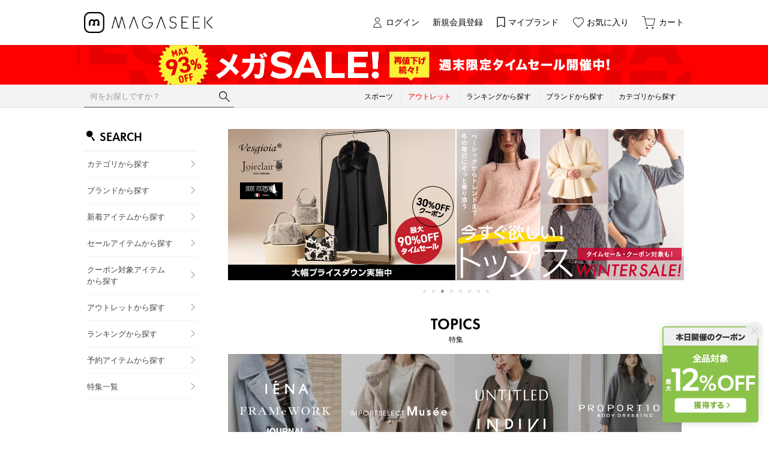

--- FILE ---
content_type: text/html;charset=UTF-8
request_url: https://www.magaseek.com/
body_size: 111405
content:












<?xml version="1.0" encoding="UTF-8"?>
<!DOCTYPE html PUBLIC "-//W3C//DTD XHTML 1.0 Transitional//EN" "http://www.w3.org/TR/xhtml1/DTD/xhtml1-transitional.dtd">
<html xmlns="http://www.w3.org/1999/xhtml" xml:lang="ja" lang="ja">
<head>














  
    <link rel="canonical" href="https://www.magaseek.com/">
  
  <meta http-equiv="Content-Type" content="text/html; charset=utf-8" />
  <meta name="format-detection" content="telephone=no" />
  <meta name="google-site-verification" content="Zx2PFxkY3_re9FQz-Jp_T1nl7QByK3D2N4gjUlSBfkk" />
  <meta http-equiv="X-UA-Compatible" content="IE=edge" />
  <meta name="keywords" content="MAGASEEK" />
  <link rel="icon" href="https://media.aws.locondo.jp/magaseekstatic/common/img/favicon.ico?rev=5e957b3741e7f39437447f3dd0f089a8848d04cc_1768456749_491281" type="image/x-icon" />
  <link rel="shortcut icon" href="https://media.aws.locondo.jp/magaseekstatic/common/img/favicon.ico?rev=5e957b3741e7f39437447f3dd0f089a8848d04cc_1768456749_491281" type="image/x-icon" />
  <link rel="index" title="ファッション通販 MAGASEEK(マガシーク)" href="https://www.magaseek.com" />
  <title>ファッション通販 MAGASEEK(マガシーク)</title>
  
    
    
      <meta name="description" content="MAGASEEK(マガシーク)は人気ブランドや雑誌掲載アイテムを公式に取扱うファッション通販サイトです。トレンドアイテムや定番アイテムなど、幅広いアイテムをご購入いただけます。人気の海外ブランドやアウトレット商品も取り扱い中！" />
    
  
  <meta name="robots" content="INDEX,FOLLOW" />
 
  <!-- OGP -->
  








<meta property="og:type" content="website" />



  
  
    <meta property="og:url" content="https://www.magaseek.com" />
  




  
  
    <meta property="og:title" content="ファッション通販 MAGASEEK(マガシーク)" />
  




  
  
  
      
        
        
          <meta property="og:image" content="https://media.aws.locondo.jp/magaseekstatic/common/img/ogp_image.jpg?rev=5e957b3741e7f39437447f3dd0f089a8848d04cc_1768456749_491281"/>
        
      
      
        
        
          <meta property="og:image:secure_url" content="https://media.aws.locondo.jp/magaseekstatic/common/img/ogp_image.jpg?rev=5e957b3741e7f39437447f3dd0f089a8848d04cc_1768456749_491281" />
        
      
  




  
  
    <meta property="og:description" content="MAGASEEK(マガシーク)は人気ブランドや雑誌掲載アイテムを公式に取扱うファッション通販サイトです。トレンドアイテムや定番アイテムなど、幅広いアイテムをご購入いただけます。人気の海外ブランドやアウトレット商品も取り扱い中！" />
  






<meta property="og:locale:alternate" content="ja_JP" />
<meta property="og:locale:alternate" content="en_US" />


<meta property="og:site_name" content="ファッション通販 MAGASEEK(マガシーク)" />

<input type="hidden" id="displayMode" value="pc">
 
  <!-- criteo -->
  








<!-- common/common/tracking/criteo-hasheEmail.jsp -->
<script>
  var displayModeEl = document.getElementById('displayMode');
  var cst = (displayModeEl && displayModeEl.value === 'pc') ? 'd' : 'm';
  var che = '';
  var criteoHashedEmailSha256 = '';

  
  
</script>


<script
  src="https://ajax.googleapis.com/ajax/libs/jquery/3.7.1/jquery.min.js"
  integrity="sha256-/JqT3SQfawRcv/BIHPThkBvs0OEvtFFmqPF/lYI/Cxo=" crossorigin="anonymous"></script>
<script src="https://cdn.jsdelivr.net/npm/jquery-validation@1.20.1/dist/jquery.validate.min.js" integrity="sha256-0xVRcEF27BnewkTwGDpseENfeitZEOsQAVSlDc7PgG0=" crossorigin="anonymous"></script>


<script
  src="https://cdnjs.cloudflare.com/ajax/libs/handlebars.js/4.7.8/handlebars.min.js"
  integrity="sha512-E1dSFxg+wsfJ4HKjutk/WaCzK7S2wv1POn1RRPGh8ZK+ag9l244Vqxji3r6wgz9YBf6+vhQEYJZpSjqWFPg9gg==" crossorigin="anonymous" referrerpolicy="no-referrer"></script>

<script defer type="text/javascript" src="/resources/js/handlebars-templates/handlebars-templates.js?rev=5e957b3741e7f39437447f3dd0f089a8848d04cc_1768456749_491281"></script>
<!-- just-handlebars-helpers -->
<script type="text/javascript" src="https://media.aws.locondo.jp/_assets/js/libs/just-handlebars-helpers@1.0.19/dist/h.no-moment.js?rev=5e957b3741e7f39437447f3dd0f089a8848d04cc_1768456749_491281"></script>
<script type="text/javascript">
  // Register just-handlebars-helpers with handlebars
  H.registerHelpers(Handlebars);
  
  // レビュー小数点切り上げ
  Handlebars.registerHelper('distanceFixed', function(distance) {
    return Number(distance.toFixed(1));
  });
</script>
<!-- affiliate -->
<script defer type="text/javascript" src='/resources/js/affiliate/click.js?rev=5e957b3741e7f39437447f3dd0f089a8848d04cc_1768456749_491281'></script>
<!-- 共通css -->
<link href="https://media.aws.locondo.jp/_assets/css/_vars.css?rev=5e957b3741e7f39437447f3dd0f089a8848d04cc_1768456749_491281" rel="stylesheet">
<link href="https://media.aws.locondo.jp/_assets/css/campaignGroup.css?rev=5e957b3741e7f39437447f3dd0f089a8848d04cc_1768456749_491281" rel="stylesheet">

<link href="https://media.aws.locondo.jp/_assets/js/libs/uikit/css/uikit-locondo.css?rev=5e957b3741e7f39437447f3dd0f089a8848d04cc_1768456749_491281" rel="stylesheet">
<script 
  src="https://cdn.jsdelivr.net/npm/uikit@3.11.1/dist/js/uikit.min.js"
  integrity="sha256-ZOFigV5yX4v9o+n9usKotr5fl9TV4T5JizfqhsXTAPY=" crossorigin="anonymous"></script>
<script
  src="https://cdn.jsdelivr.net/npm/uikit@3.21.4/dist/js/uikit-icons.min.js"
  integrity="sha256-XID2iJmvBVrsn3pKfMiZzX0n10U1jb4TxB2dA9tVSuc=" crossorigin="anonymous"></script>


<link rel="stylesheet" href="https://cdnjs.cloudflare.com/ajax/libs/awesomplete/1.1.5/awesomplete.css" >
<script src="https://cdnjs.cloudflare.com/ajax/libs/awesomplete/1.1.5/awesomplete.min.js"></script>

<!-- Google Material Icon Font , flag-icons -->
<link href="https://fonts.googleapis.com/css2?family=Material+Symbols+Outlined:opsz,wght,FILL,GRAD@20..48,100..700,0..1,-50..200" rel="stylesheet" />
<link href="https://media.aws.locondo.jp/_assets/js/libs/flag-icons/css/flag-icons.min.css?rev=5e957b3741e7f39437447f3dd0f089a8848d04cc_1768456749_491281" rel="stylesheet" />

<script type="text/javascript" src="/resources/js/dayjs/dayjs.min.js?rev=5e957b3741e7f39437447f3dd0f089a8848d04cc_1768456749_491281"></script>
<script type="text/javascript" src="/resources/js/dayjs/ja.js?rev=5e957b3741e7f39437447f3dd0f089a8848d04cc_1768456749_491281"></script>


<script defer type="text/javascript" src='/resources/js/common/jquery.notification-badge.js?rev=5e957b3741e7f39437447f3dd0f089a8848d04cc_1768456749_491281'></script>


<script type="text/javascript" src="https://media.aws.locondo.jp/_assets/js/fnLoading.js?rev=5e957b3741e7f39437447f3dd0f089a8848d04cc_1768456749_491281"></script>


<script type="text/javascript" src="https://media.aws.locondo.jp/_assets/js/handlebars_helper_imageRatio.js?rev=5e957b3741e7f39437447f3dd0f089a8848d04cc_1768456749_491281"></script>



  
  <!-- gtm -->
  








<!-- Google Tag Manager -->
<script>
  (function(w, d, s, l, i) {
    w[l] = w[l] || [];
    w[l].push({
      'gtm.start' : new Date().getTime(),
      event : 'gtm.js'
    });
    var f = d.getElementsByTagName(s)[0], j = d.createElement(s), dl = l != 'dataLayer' ? '&l=' + l : '';
    j.async = true;
    j.src = '//www.googletagmanager.com/gtm.js?id=' + i + dl;
    f.parentNode.insertBefore(j, f);
  })(window, document, 'script', 'dataLayer', 'GTM-M3KTPW7W');
</script>
<!-- End Google Tag Manager --> 
  <!-- /gtm -->
  <!-- locondo tracking -->
  










<script type="text/javascript">
  var __ti = '695c2ad1-ebbb-4f49-b1c3-4af3f0f8feb0';
  var __vi = '695c2ad1-ebbb-4f49-b1c3-4af3f0f8feb0';
  var __dm = 'pc';
  var __he = '';
  var __cc = '';
  var __si = 'magaseek';
  var __ts = '20260117100739';
  var __tu = 'https://analysis.aws.locondo.jp/tracking';
  var __rf = document.referrer;
  var __hf = document.location.href;
  var __pt = document.location.href.split('?')[0];
  var __pl = navigator.platform;
  
  // SHOPOP トラッキングAPI URL
  var __shopopTrackingImageApiUrl = 'https://analysis.aws.locondo.jp/shopop/tracking';
  // 商品動画 トラッキングAPI URL
  var __commodityVideoTrackingApiUrl = 'https://analysis.aws.locondo.jp/commodity-video/tracking';
</script>
<script type="text/javascript" src='/resources/js/analysis/tracker.js?rev=5e957b3741e7f39437447f3dd0f089a8848d04cc_1768456749_491281' defer></script>

  <script type="text/javascript" src="/resources/js/shopop/shopop-tracker.js?rev=5e957b3741e7f39437447f3dd0f089a8848d04cc_1768456749_491281"></script>


<input type="hidden" name="trackCommodityVideo" value="false">
  <!-- /locondo tracking -->


</head>
<body class="site_magaseek">






  <!-- gtm -->
  








<!-- Google Tag Manager -->
<noscript>
  <iframe src="https://www.googletagmanager.com/ns.html?id=GTM-M3KTPW7W" height="0" width="0" style="display: none; visibility: hidden"></iframe>
</noscript>
<!-- End Google Tag Manager -->
  <!-- /gtm -->
  


<input type="hidden" id="baseUrl" value='/'/>
<input type="hidden" id="api_url_base" value='https://api.aws.locondo.jp'>
<input type="hidden" id="contextPath" value="" />

<input type="hidden" id="url_base" value="/">
<input type="hidden" id="image_url_base" value="https://sc3.locondo.jp/contents/">
<input type="hidden" id="css_url_base"   value="https://media.aws.locondo.jp/contents/">

<input type="hidden" id="__locoad_tracking_url_base" value="https://analysis.aws.locondo.jp/locoad">


















<script src="https://cdn.jsdelivr.net/npm/i18next@23.7.6/i18next.min.js"></script>
<script>
i18next.init({
  lng: $('#siteLanguage')[0] ? $('#siteLanguage').val() : 'ja',
  ns: 'default',
  debug: false,
});
</script>
<script defer type="text/javascript" src="/resources/js/i18n-message/default-msg-ja.js?rev=5e957b3741e7f39437447f3dd0f089a8848d04cc_1768456749_491281"></script>
<script defer type="text/javascript" src="/resources/js/i18n-message/default-msg-en.js?rev=5e957b3741e7f39437447f3dd0f089a8848d04cc_1768456749_491281"></script>
<script defer type="text/javascript" src="https://media.aws.locondo.jp/_assets/js/i18n-message/assets-msg-ja.js?rev=5e957b3741e7f39437447f3dd0f089a8848d04cc_1768456749_491281"></script>
<script defer type="text/javascript" src="https://media.aws.locondo.jp/_assets/js/i18n-message/assets-msg-en.js?rev=5e957b3741e7f39437447f3dd0f089a8848d04cc_1768456749_491281"></script>



<script>
function wrapI18nUrl(url) {
  if (!$('#siteLanguage')[0]) {
    // 言語設定なし
    return url;
  }
  
  const lang = $('#siteLanguage').val();
  const languages = ['ja', 'en'];
  if (!url || !url.startsWith('/') || languages.some(l => url.startsWith('/' + l + '/'))) {
    // URL引数なし or URLがルートパス指定以外 or URLに言語設定が行われている
    return url;
  }

  // それぞれの言語のURLパスをセット
  switch (lang) {
  case 'ja':
    // 日本語の場合は、URLの操作を行わない
    return url;
  case 'en':
    return '/en' + url;
  default:
    return url;
  }
} 

$.ajaxPrefilter(function (option) {
  option.url = wrapI18nUrl(option.url);
});  
</script>


  
  
  
    











<link rel="stylesheet" type="text/css" href="https://media.aws.locondo.jp/_assets/css/pc/common-base.css?rev=5e957b3741e7f39437447f3dd0f089a8848d04cc_1768456749_491281" media="all" charset="UTF-8" />
<link rel="stylesheet" type="text/css" href="https://media.aws.locondo.jp/_assets/css/pc/common-footer.css?rev=5e957b3741e7f39437447f3dd0f089a8848d04cc_1768456749_491281" media="all" charset="UTF-8" />
<link rel="stylesheet" type="text/css" href="https://media.aws.locondo.jp/_assets/css/pc/common-header.css?rev=5e957b3741e7f39437447f3dd0f089a8848d04cc_1768456749_491281" media="all" charset="UTF-8" />
<link rel="stylesheet" type="text/css" href="https://media.aws.locondo.jp/_assets/css/pc/common-boem_style.css?rev=5e957b3741e7f39437447f3dd0f089a8848d04cc_1768456749_491281" media="all" charset="UTF-8" />
<link rel="stylesheet" type="text/css" href="https://media.aws.locondo.jp/_assets/css/style_father.css?rev=5e957b3741e7f39437447f3dd0f089a8848d04cc_1768456749_491281" media="all" charset="UTF-8" />


  <link rel="stylesheet" type="text/css" href="https://media.aws.locondo.jp/_assets/css/pc/common-switching.css?rev=5e957b3741e7f39437447f3dd0f089a8848d04cc_1768456749_491281" media="all" charset="UTF-8" />



<link rel="stylesheet" type="text/css" href="https://media.aws.locondo.jp/magaseekstatic/common/css/pc/magaseek_common-style.css?rev=5e957b3741e7f39437447f3dd0f089a8848d04cc_1768456749_491281" media="all" charset="UTF-8" />


<script src="https://media.aws.locondo.jp/magaseekstatic/common/js/pc/pc-tcb.js?rev=5e957b3741e7f39437447f3dd0f089a8848d04cc_1768456749_491281"></script>

<script type="text/javascript" src="https://media.aws.locondo.jp/_assets/js/pc/common.js?rev=5e957b3741e7f39437447f3dd0f089a8848d04cc_1768456749_491281" charset="UTF-8"></script>


<script src="https://media.aws.locondo.jp/_assets/js/libs/lazyload/lazyload.min.js?rev=5e957b3741e7f39437447f3dd0f089a8848d04cc_1768456749_491281"></script>
<script src="https://media.aws.locondo.jp/_assets/js/libs/lazyload/lazyload.instance.js?rev=5e957b3741e7f39437447f3dd0f089a8848d04cc_1768456749_491281"></script>
<link rel="stylesheet" type="text/css" href="https://media.aws.locondo.jp/_assets/js/libs/lazyload/lazyload.css?rev=5e957b3741e7f39437447f3dd0f089a8848d04cc_1768456749_491281" />



<script type="text/javascript" src="https://media.aws.locondo.jp/_assets/js/libs/Remodal/remodal.js?rev=5e957b3741e7f39437447f3dd0f089a8848d04cc_1768456749_491281"></script>
<link rel="stylesheet" type="text/css" href="https://media.aws.locondo.jp/_assets/js/libs/Remodal/remodal-default-theme.css?rev=5e957b3741e7f39437447f3dd0f089a8848d04cc_1768456749_491281" media="all" charset="UTF-8" />
<link rel="stylesheet" type="text/css" href="https://media.aws.locondo.jp/_assets/js/libs/Remodal/remodal.css?rev=5e957b3741e7f39437447f3dd0f089a8848d04cc_1768456749_491281" media="all" charset="UTF-8" />

<link rel="stylesheet" href="https://cdnjs.cloudflare.com/ajax/libs/slick-carousel/1.8.1/slick.min.css" />
<link rel="stylesheet" href="https://cdnjs.cloudflare.com/ajax/libs/slick-carousel/1.8.1/slick-theme.min.css" />
<script src="https://cdnjs.cloudflare.com/ajax/libs/slick-carousel/1.8.1/slick.min.js"></script>

<link rel="stylesheet" href="https://media.aws.locondo.jp/_assets/js/libs/tippy/light.css?rev=5e957b3741e7f39437447f3dd0f089a8848d04cc_1768456749_491281" />
<script src="https://media.aws.locondo.jp/_assets/js/libs/tippy/popper.min.js?rev=5e957b3741e7f39437447f3dd0f089a8848d04cc_1768456749_491281"></script>
<script src="https://media.aws.locondo.jp/_assets/js/libs/tippy/index.all.min.js?rev=5e957b3741e7f39437447f3dd0f089a8848d04cc_1768456749_491281"></script>


<script src="https://media.aws.locondo.jp/_assets/js/jquery.ranking.js?rev=5e957b3741e7f39437447f3dd0f089a8848d04cc_1768456749_491281"></script>
<script type="text/javascript" src="https://media.aws.locondo.jp/_assets/js/api-commodityranking.js?rev=5e957b3741e7f39437447f3dd0f089a8848d04cc_1768456749_491281"></script>


<script type="text/javascript" src='/resources/js/store.legacy.min.js?rev=5e957b3741e7f39437447f3dd0f089a8848d04cc_1768456749_491281'></script>
<script type="text/javascript" src='/resources/js/search/search-history.js?rev=5e957b3741e7f39437447f3dd0f089a8848d04cc_1768456749_491281'></script>


<script type="text/javascript" src='/resources/js/suggestSearch/pc-suggest.js?rev=5e957b3741e7f39437447f3dd0f089a8848d04cc_1768456749_491281'></script>


<script src='/resources/js/js.cookie.js?rev=5e957b3741e7f39437447f3dd0f089a8848d04cc_1768456749_491281'></script>
<script type="text/javascript" src='/resources/js/commodity/commodity-history.js?rev=5e957b3741e7f39437447f3dd0f089a8848d04cc_1768456749_491281'></script>


<script defer type="text/javascript" src="https://media.aws.locondo.jp/_assets/js/api-headerInfo.js?rev=5e957b3741e7f39437447f3dd0f089a8848d04cc_1768456749_491281"></script>


<script defer type="text/javascript" src="https://media.aws.locondo.jp/magaseekstatic/common/js/magaseek_service_config.js?rev=5e957b3741e7f39437447f3dd0f089a8848d04cc_1768456749_491281"></script>
<script defer type="text/javascript" src="https://media.aws.locondo.jp/_assets/js/content-guide.js?rev=5e957b3741e7f39437447f3dd0f089a8848d04cc_1768456749_491281"></script>

<script defer type="text/javascript" src="https://media.aws.locondo.jp/magaseekstatic/common/js/magaseek_pc-common.js?rev=5e957b3741e7f39437447f3dd0f089a8848d04cc_1768456749_491281"></script>
<script defer type="text/javascript" src="https://media.aws.locondo.jp/magaseekstatic/common/js/magaseek_gnavCategoryList.js?rev=5e957b3741e7f39437447f3dd0f089a8848d04cc_1768456749_491281"></script>


<noscript>
  <div class="noscript">
    <div class="noscript-inner">
      <p>
        <strong>お使いのブラウザは、JavaScript機能が有効になっていません。</strong>
      </p>
      <p>このウェブサイトの機能をご利用される場合は、お使いのブラウザでJavaScriptを有効にしてください。</p>
    </div>
  </div>
</noscript>

<div id="header_top" class="locondo pc_header"> 
  <div id="header_ver5">

    
    <div id="headerInformation"></div>

    <!-- お知らせ欄 -->
    <div class="clearfix info-ld pc" id="info_box_bottom">
      
    </div>
    <!-- /お知らせ欄 -->

    <!-- section nav common -->
    <div id="nav_container_common">

      <div class="gNav_upper" uk-sticky>
        <div class="innerWrap">
          <!-- section siteCI -->
          <h1><a href="/" title="MAGASEEK">
              ファッション通販 MAGASEEK(マガシーク)
            </a></h1>

          <!-- section user info -->
          <ul id="nav_user" data-gtm-click="pcHeader_user">
            
            
              
              <li><a href="/login" id="user_login">ログイン</a></li>
              <li><a href="/customer/customer-register" id="">新規会員登録</a></li>
              <li><a href="/mypage/favorite-brand-list/" id="user_favorite_brand">マイブランド</a></li>
              <li><a href="/mypage/favorite-list/" id="user_favorite" class="arr_none">お気に入り</a></li>
            

            
            
            <li>
              <a href="/cart/?commercialType=all" id="user_cart">
              <div class="js-cartCount"></div>
              カート
              </a>
            </li>
          </ul>
        </div>
      </div>

        <!-- お知らせ欄 -->
        <div class="clearfix info-ld pc" id="info_box_top">
          
            <!-- ●●● フローティングバナー ●●● -->
<!--○○○ 最大12%OFFクーポン1/17(土)-19(月) PC,SP共通 ○○○-->
<div id="jadeFixedBnr" style="display: none; background: transparent !important;">
    <div class="jadeFixedBnr__wrap">
        <a href="https://www.magaseek.com/contents/entry_coupon3" onclick="gtag('event', 'click_event', {'click_category': 'floatingBnr','click_label': '260117_MGcoupon','click_action': 'banner'});" style="background: transparent!important;">
            <img src="https://media.aws.locondo.jp/magaseekstatic/common/img/promotion/sales/floatingbnr_entrymax12_MG.png"></a>
        <span id="jadeFixedBnr__close" onclick="$.jadeFixedBnrClose();" uk-icon="icon: close; ratio: 0.75" style="opacity: 0.9;"></span>
    </div>
</div>
<script src="https://media.aws.locondo.jp/_assets/js/jadeFixedBnr.js"></script>
<link href="https://media.aws.locondo.jp/_assets/css/jadeFixedBnr.css" rel="stylesheet">
          
            <!--プロモ帯 PCヘッダー 【260116 メガSALE】-->
<style>
  /* 背景色 */
  .magaseek_band-bnr {
    background: #ff0000;
  }

  .magaseek_band-bnr-inner {
    width: 1024px;
    margin: 0 auto;
    text-align: center;
  }

  .magaseek_band-bnr-inner img {
    width: 100%;
    height: auto;
    vertical-align: top;
  }

  .magaseek_band-bnr-inner a:hover img {
    opacity: .7;
  }

  .is_sc_login {
    display: block;
  }

  .is_sc_logout {
    display: none;
  }

  .clearfix:has(.magaseek_band-bnr){
    display: flex;
    flex-direction: column;
  }
  .magaseek_band-bnr.one {
    order:1;
  }
  .magaseek_band-bnr.tow {
    order:2;
  }
  .magaseek_band-bnr {
    order: 99; /* デフォルトは後ろへ */
  }
 </style>


<div class="magaseek_band-bnr one">
  <div class="magaseek_band-bnr-inner">
    <a class=""
      href="//www.magaseek.com/search?alignmentSearch=3&commercialType=all&relationalContentKeyword=mgmegasale260116"
      onclick="gtag('event', 'click_event', {'click_category': 'headerinfo','click_label': '260116_mgmegasale','click_action': 'banner'});">
      <img src="//media.aws.locondo.jp/magaseekstatic/common/img/promotion/sales/info-pc-ws260116.png" />
    </a>
  </div>
</div>

<script>
  $(function(){
    const params = new URL(document.location).searchParams;
    const val = params.get('relationalContentKeyword');
    if (val === 'mgmegasale260116') {
      $('.magaseek_band-bnr').hide();
    }
  })
</script>
          
            <style>
/* 【2025】スマリCPN開催中（12/8〜26/1/25） */
.js-return-tab .smari-campaign-pop {
  display: block !important;
}
.return-smari_banner {
  display: block !important;
}
</style>
          
        </div>
        <!-- /お知らせ欄 -->
        
      <!-- section nav category -->
      <div class="gNav nav_container_global" data-gtm-click="pcHeader_category">
        <div class="innerWrap">
          <div id="searchBox" data-gtm-click="pcHeader_search">
            <form id="search_mini_form" action="/search" method="get">
              
                <input type="hidden" name="fromid" value="search_mini_form">
                <div class="search_box">
                  <div class="form-container">
                    <div class="wrap_searchText">
                      <input id="searchText" name="searchWord" class="input" type="text" placeholder="何をお探しですか？" value="" autocomplete="off">
                    </div>
                    <div class="wrap_searchbutton"><button class="searchbutton" type="submit" width="24" height="24"></button></div>
                  </div>
                  <div class="suggestBox">
                    <div class="suggestBox_innner">
                      <div id="output_searchHistory" class="output_suggest"></div>
                      <div id="output_suggestA" class="output_suggest"></div>
                      <div id="output_suggestB" class="output_suggest"></div>
                    </div>
                  </div>
                  <div id="auto_indicator" class="search_autocomplete autocomplete" style="border-color: rgb(232, 233, 237); display: none; ">検索中...</div>
                </div>
            </form>
          </div>
          <div class="wrap-gNav_largeCategory">
            <ul class="gNav_largeCategory">
              <li class="gNav_index cateSports"><a href="/category/sports_gear/"><span>スポーツ</span></a></li>
              <li class="gNav_index cateOutlet"><a href="/search?commercialType=1"><span>アウトレット</span></a></li>
              <li class="gNav_index cateRanking"><a href="/contents/ranking/"><span>ランキングから探す</span></a></li>
              <li class="gNav_index cateBrand Dropdown">
                <a href="/catalog/brand-list/"><span>ブランドから探す</span></a>
              </li>
              <li class="gNav_index cateCategory Dropdown"><a href="/contents/category/"><span>カテゴリから探す</span></a>
            </ul>
          </div>
        </div>
      </div>
    </div>

  </div>



</div><!-- /header -->


<script type="text/x-handlebars-template" id="pcHeader_searchHistory_template">
  {{#if this}}
    <h4 class="itemSuggestTitle">検索履歴</h4>
    <ul id="searchHistoryList" class="suggest_searchHistory indexList">
      {{#each this}}
        <li class="indexItem">
          <div class="indexItemContent" data-title-localStorage="{{title}}">
            <div class="indexItemHeading">
              <a class="inner" href="{{url}}">{{title}}</a>
            </div>
          </div>
          <span class="deleteHistoryList"></span>
        </li>
      {{/each}}
    </ul>
  {{/if}}
</script>
<!-- 関連アイテムテンプレート -->
<script id="SuggestCommodities" type="text/x-handlebars-template">
  {{#if Commodities}}
    <h4 class="itemSuggestTitle">関連アイテム</h4>
    <ul class="SuggestCommoditiesList">
      {{#each Commodities}}
        <li><a href="/{{url}}"><span><img src="{{image}}" width="70" height="70"></span><span>{{name}}</span></a></li>
      {{/each}}
    </ul>
  {{/if}}
</script>
<!-- /suggest-search settings -->












<!--CustomerCode-->


<script>
  const gaCustomerCode = $('#gaCustomerCode').val();
  const gaCustomerGroupId = $('#gaCustomerGroupId').val();
  const gaBoemCustomerNo = $('#gaBoemCustomerNo').val();
  const canPushGA = (gaCustomerCode !== '' && gaCustomerCode !== undefined) ? true : false; 

  if(canPushGA) {
    const userData = {
    login_id: gaCustomerCode,
    
    user_status: gaCustomerGroupId
    };
    window.dataLayer = window.dataLayer || [];
    window.dataLayer.push(userData);
  }
</script>






<input type="hidden" id="siteName" value="MAGASEEK (マガシーク)">









<!-- common/templates/header-config.jsp -->
<input type="hidden" id="siteDomain" value="www.magaseek.com">
<input type="hidden" id="siteTitle" value="ファッション通販 MAGASEEK(マガシーク)">
<input type="hidden" id="schema" value="magaseek">
<input type="hidden" id="isOneBrand" value="false">
<input type="hidden" id="isConvertable" value="">
<input type="hidden" id="convertReturnMethod" value="">
<input type="hidden" id="convertRequestDeadlineDays" value="">
<input type="hidden" id="properIsReturnable" value="">
<input type="hidden" id="saleIsReturnable" value="">
<input type="hidden" id="returnReturnMethod" value="">
<input type="hidden" id="properReturnFee" value="">
<input type="hidden" id="saleReturnFee" value="">
<input type="hidden" id="returnRequestDeadlineDays" value="">
<input type="hidden" id="giftService" value="true">
<input type="hidden" id="hasDeluxeGift" value="true">
<input type="hidden" id="giftCost" value="390">
<input type="hidden" id="tagcutCost" value="190">
<input type="hidden" id="deluxeCost" value="770">
<input type="hidden" id="pointService" value="true">
<input type="hidden" id="pointRate" value="0.0">
<input type="hidden" id="pointPeriod" value="6">
<input type="hidden" id="pointGivenDaysAfterShipping" value="">
<input type="hidden" id="reviewService" value="true">
<input type="hidden" id="reviewPointService" value="true">
<input type="hidden" id="useReviewLot" value="true">
<input type="hidden" id="reviewPointRate" value="">
<input type="hidden" id="deliveryChargePost" value="">
<input type="hidden" id="deliveryChargeLate" value="">
<input type="hidden" id="deliveryChargeDate" value="">
<input type="hidden" id="deliveryChargeFast" value="">
<input type="hidden" id="deliveryChargeExpress" value="">
<input type="hidden" id="expressDeliveryCommission" value="">
<input type="hidden" id="freeShippingAmount" value="10000">
<input type="hidden" id="commissionCod" value="">
<input type="hidden" id="commissionCard" value="">
<input type="hidden" id="commissionCvs" value="">
<input type="hidden" id="commissionPayeasy" value="">
<input type="hidden" id="commissionPaypay" value="">
<input type="hidden" id="commissionDocomo" value="">
<input type="hidden" id="commissionAu" value="">
<input type="hidden" id="commissionSoftBank" value="">
<input type="hidden" id="commissionYamato" value="">
<input type="hidden" id="isPrepaidSite" value="">
<input type="hidden" id="hasCustomerGroup" value="true">

<input type="hidden" id="customerGroupTotalEndIntervalDays" value="">
<input type="hidden" id="customerGroupRangePeriod" value="">
<input type="hidden" id="returnConvertReviewable" value="false">
<input type="hidden" id="amazonPayOption" value="">
<input type="hidden" id="enableGlobalOrder" value="false">
<input type="hidden" id="enableMultiLanguage" value="false">
<input type="hidden" id="isBackOrder" value="false">
<input type="hidden" id="useSmari" value="">

  






















<!-- ===== ▽ 固有css ===== -->
<link rel="stylesheet" type="text/css" href="//media.aws.locondo.jp/_assets/css/pc/content-top.css" media="all" />
<link rel="stylesheet" type="text/css" href="//media.aws.locondo.jp/_assets/js/libs/flexslider/flexslider.css" media="all" charset="UTF-8" />
<script type="text/javascript" src="//media.aws.locondo.jp/_assets/js/libs/flexslider/jquery.flexslider-min.js"></script>
<link rel="stylesheet" href="//media.aws.locondo.jp/_assets/css/pc/content-cms.css" media="all" charset="UTF-8" />
<script src="//cdnjs.cloudflare.com/ajax/libs/date-fns/1.28.5/date_fns.min.js"></script>
<script src="//media.aws.locondo.jp/_assets/js/cms-init.js"></script>
<script type="module" src="//media.aws.locondo.jp/magaseekstatic/common/js/magaseek-category.js"></script>
<script type="module" src="//media.aws.locondo.jp/magaseekstatic/common/js/pc/pc-top-trendWord.js"></script>
<link rel="stylesheet" type="text/css" href="//media.aws.locondo.jp/magaseekstatic/common/css/pc/magaseek_content-top.css?251117" media="all" />
<!-- QA表示用 -->
<!-- <link rel="stylesheet" type="text/css" href="//qamedia.aws.locondo.jp/magaseekqastatic/common/css/pc/magaseek_content-top.css" media="all" /> -->
<link rel="stylesheet" href="https://use.typekit.net/zmh5beb.css">

<script src="https://media.aws.locondo.jp/magaseekstatic/common/js/magaseek-top.js?260116" type="module"></script>
<!-- QA表示用 -->
<!-- <script src="https://qamedia.aws.locondo.jp/magaseekqastatic/common/js/magaseek-top.js" type="module"></script> -->

<div id="top" data-displaytype="women" data-displaycategory="L" data-displaycommercialtype="0,2,3">
  <div class="topContent">
    <div class="topNav">
      <div class="innerWrap">
        <ul class="genderTab">
          <li data-type="women" data-cate="L"><span>WOMEN</span></li>
          <li data-type="men" data-cate="M"><span>MEN</span></li>
          <li data-type="kids" data-cate="apparel_k_g|apparel_k_b"><span>KIDS</span></li>
          <li data-type="sports" data-cate="sports_gear"><span>SPORTS</span></li>
          <li data-type="outlet" data-cate="outlet"><span>OUTLET</span></li>
        </ul>
      </div>
    </div>
  </div>
  <!-- /topContent -->

  <div class="wrapContent">
    <div class="leftNav">
      <div class="lc-list-leftNav-wrap">
        <ul class="lc-list-leftNav leftNav-search">
          <li class="lc-list-leftNav__headline">SEARCH</li>
          <li><a href="/contents/category/" class="lc-list-leftNav__link">カテゴリから探す</a></li>
          <li><a href="/catalog/brand-list/" class="lc-list-leftNav__link">ブランドから探す</a></li>
          <li class="link-mybrand"><a href="/favorite-brand?searchFavoriteBrand=1" class="lc-list-leftNav__link">マイブランドから探す</a></li>
          <li><a href="/search?alignmentSequence=news%20from%20date(text)%3Adescending" class="lc-list-leftNav__link">新着アイテムから探す</a></li>
          <li><a href="/search?campaignType=1" class="lc-list-leftNav__link">セールアイテムから探す</a></li>
          <li><a href="/search?campaignType=2" class="lc-list-leftNav__link">クーポン対象アイテム<br>から探す</a></li>
          <li><a href="/search?commercialType=1" class="lc-list-leftNav__link">アウトレットから探す</a></li>
          <li><a href="/contents/ranking/" class="lc-list-leftNav__link">ランキングから探す</a></li>
          <li><a href="/search?reservationFlag=7" class="lc-list-leftNav__link">予約アイテムから探す</a></li>
          <li><a href="/contents/cms-index" class="lc-list-leftNav__link">特集一覧</a></li>
        </ul>
      </div>
      <div id="top-category" class="lc-list-leftNav-wrap">
        <ul class="lc-list-leftNav leftNav-category category-list">
          <li class="lc-list-leftNav__headline">CATEGORY</li>
        </ul>
        <div class="lc-list-leftNav -ladies">
          <div class="lc-list-leftNav__headline">WOMEN</div>
          <ul id="_js_pcTopNav_cateL" class="leftNav-category category-list"></ul>
        </div>
        <div class="lc-list-leftNav -mens">
          <div class="lc-list-leftNav__headline">MEN</div>
          <ul id="_js_pcTopNav_cateM" class="leftNav-category category-list"></ul>
        </div>
        <div class="lc-list-leftNav -girls">
          <div class="lc-list-leftNav__headline">GIRLS</div>
          <ul id="_js_pcTopNav_cateGirls" class="leftNav-category category-list"></ul>
        </div>
        <div class="lc-list-leftNav -boys">
          <div class="lc-list-leftNav__headline">BOYS</div>
          <ul id="_js_pcTopNav_cateBoys" class="leftNav-category category-list"></ul>
        </div>
        <div class="lc-list-leftNav -cosme">
          <div class="lc-list-leftNav__headline">COSME</div>
          <ul id="_js_pcTopNav_cateCosme" class="leftNav-category category-list"></ul>
        </div>
        <div class="lc-list-leftNav -sports">
          <div class="lc-list-leftNav__headline">SPORTS</div>
          <ul id="_js_pcTopNav_cateSports" class="leftNav-category category-list"></ul>
        </div>
        <div class="lc-list-leftNav">
          <ul class="leftNav-category category-list">
            <li class="lc-list-leftNav__allLink"><a href="/contents/category/">カテゴリ一覧</a></li>
          </ul>
        </div>
      </div>
      <div class="section-service_contents lc-list-leftNav">
        <p class="lc-list-leftNav__headline">SERVICE &<br>CONTENTS</p>
        <ul class="bnr">
          <li data-displaytype="women">
            <a href="/contents/addorder" onclick="gtag('event', 'click_event', {'click_category': 'top_contents', 'click_label': 'top_contents_addorder', 'click_action': 'banner'});">
              <img src="//media.aws.locondo.jp/magaseekstatic/common/img/common/bnr_senkou_yoyaku.png">
            </a>
          </li>
        </ul>
        <style>
          .section-service_contents{
            margin-top: 20px;
          }
          .section-service_contents .lc-list-leftNav__headline{
            margin-bottom:12px !important;
            border-bottom:1px solid var(--color-base-grey);
            line-height:1.2 !important;
          }
          .section-service_contents .lc-list-leftNav__headline:before{
            display:none;
          }
          .section-service_contents .bnr li:hover{
            opacity:.7;
          }
          /* displaytype別のバナー表示 */
          .section-service_contents .bnr li{
            margin-bottom:12px;
            display:none;
          }
          #top[data-displaytype="women"] .section-service_contents [data-displaytype="women"]{
            display:block;
          }
          .section-service_contents .bnr li[data-displaytype="all"]{
            display: block ;
          }
        </style>
      </div>
      <!-- お客様の声を実現しました -->
      <section class="section-customerVoice">
        <script>
          (function() {
            var scriptUrl = isQA 
              ? 'https://qamedia.aws.locondo.jp/_assets/js/top_customerVoice.js'
              : 'https://media.aws.locondo.jp/_assets/js/top_customerVoice.js';
            
            var cssUrl = isQA 
              ? 'https://qamedia.aws.locondo.jp/_assets/css/top_customerVoice.css'
              : 'https://media.aws.locondo.jp/_assets/css/top_customerVoice.css';
            
            var script = document.createElement('script');
            script.src = scriptUrl;
            document.head.appendChild(script);
            
            var link = document.createElement('link');
            link.rel = 'stylesheet';
            link.href = cssUrl;
            document.head.appendChild(link);
          })();
        </script>
        <h2 class="section-heading">
          <span>お客様の声を<br>実現しました</span>
        </h2>
        <ul id="customerVoice__list" class="customerVoice__list"></ul>
        <div class="moreListBtn">もっと見る</div>
        
        <!-- テンプレート -->
        <script type="text/x-handlebars-template" id="template-customerVoice">
          {{#if this}}
            {{#each this}}
              <li>
                <p class="customerVoice__list__text">{{{content}}}</p>
                <p class="customerVoice__list__date" data-original-date="{{date}}">{{formatCustomerVoiceDate date}}</p>
              </li>
            {{/each}}
          {{else}}
            <p class="no_voice_message">最近のお知らせはありません。</p>
          {{/if}}
        </script>
      </section>
    </div>
    <script type="text/x-handlebars-template" id="category_template">
        {{#each list}}
          <li class="Dropdown" data-category="{{category_code}}">
            <div class="lc-list-leftNav__link category-item">
              <span class="category-item-img"><img src="//media.aws.locondo.jp/magaseekstatic/common/img/category/{{category_code}}{{#if ../isOutlet}}_op{{/if}}.jpg" loading="lazy"></span>
              <span>{{category_name}}</span>
            </div>
            <div class="drop">
              <ul class="drop_inner">
                <li><a href="/category/{{category_code}}{{#if ../isOutlet}}?commercialType=1{{/if}}" class="category-item">すべての{{category_name}}</a></li>
                {{#if children}}
                  {{#each this.children}}
                  <li><a href="/category/{{category_code}}{{#if ../../isOutlet}}?commercialType=1{{/if}}" class="category-item">{{category_name}}</a></li>
                  {{/each}}
                {{/if}}
              </ul>
            </div>
          </li>
        {{/each}}
        {{#if isOutlet}}
          <li class="Dropdown">
            <div class="lc-list-leftNav__link category-item">
              <span class="category-item-img"><img src="//media.aws.locondo.jp/magaseekstatic/common/img/category/import_op.jpg" loading="lazy"></span>
              <span>海外ブランドアイテム</span>
            </div>
            <div class="drop">
              <ul class="drop_inner">
                <li><a href="/brand/PRADA%7CGUCCI%7CLOEWE%7CChloe%7CCELINE%7CFENDI%7CMARNI%7CSTELLA+McCARTNEY%7CBURBERRY%7CBALENCIAGA%7CLouis+Vuitton%7CCHANEL%7CFURLA%7CCOACH%7CTORY+BURCH%7CJ%2526M+DAVIDSON%7Cmarimekko%7CLONGCHAMP%7CMARC+JACOBS%7CJohnstons%7CMICHAEL+KORS%7Ckate+spade+new+york" class="category-item">すべての海外ブランドアイテム</a></li>
              </ul>
            </div>
          </li>
        {{/if}}
    </script>
    <!-- /leftNav -->

    <div class="rightContent">
      <!----------------------------------------------
      top-slide TCB/大バナー
      ------------------------------------------------>
      <!-- <div id="hero_image" class="top-slide empty"></div> -->
      <div id="top-tcb" class="top-slide empty"></div>

      <!----------------------------------------------
      section-midBanner 中バナーエリア
      ------------------------------------------------>

      <section class="lc-section midBanner">
        <div class="section__heading">
          <h2 class="lc-u-h2">TOPICS</h2>
          <span class="jp-heading">特集</span>
        </div>
        <ul id="midBanner" class="lc-flexBox">
          <!-- midで挿入 -->
        </ul>
      </section>

      <!----------------------------------------------
      section-favorite お知らせ(お気に入りアイテム)
      ------------------------------------------------>
      <section class="lc-section section-favorite" style="display: none;">
        <div class="section__heading">
          <h2 class="lc-u-h2">お知らせ</h2>
          <p class="section__desc">キャンペーン・クーポン対象のお気に入り商品</p>
        </div>
        <div id="top_favorite" class="catalog"></div>
        <div class="btn_view-all"><a href="/mypage/favorite-list/" onclick="gtag('event', 'click_event', {'click_category': 'top_favorite', 'click_label': 'top_favorite_view-all-btn', 'click_action': 'text'});">お気に入り商品をすべて見る</a></div>
      </section>
      <script type="text/x-handlebars-template" id="top_favorite_template">
        <ul class="catalog-list -isScrollX">
          {{#each this}}
            <li class="catalog-item {{imageRatioByCommodityCode skuCode}}">
              <a href="/commodity/{{shopCode}}/{{commodityCode}}" class="catalog-link" onclick="gtag('event', 'click_event', {'click_category': 'top_favorite', 'click_label': 'top_favorite-list-items-{{@index}}', 'click_action': 'banner', 'commodityCode': '{{commodityCode}}'});">
                <div class="catalog-imgContainer">
                  <img src="{{formatImgUrl commodityCode}}" class="catalog-img" loading="lazy" alt="{{brandName}}{{commodityName}}">
                </div>
                <ul class="catalog-campaignGroup">
                  {{#if percent}}
                    <li class="catalog-campaignItem -discount {{#if isLimitedSale}}-timesale{{/if}}"><span>{{percent}}</span></li>                 
                  {{/if}}
                  {{#if couponDiscountPrice}}
                    <li class="catalog-campaignItem -coupon -price"><span>{{formatNumber couponDiscountPrice}}</span></li>
                  {{/if}}
                  {{#if couponDiscountRate}}
                    <li class="catalog-campaignItem -coupon -rate"><span>{{couponDiscountRate}}</span></li>
                  {{/if}}
                </ul>
              </a>
              <div class="catalog-content">
                <p class="catalog-brandName">{{brandName}}</p>
                <p class="catalog-commodityName">{{commodityName}}</p>
                {{#if discountPrice}}
                  <p class="catalog-price -discount">￥{{formatNumber discountPrice}}</p>
                {{else}}
                  <p class="catalog-price">￥{{formatNumber unitPrice}}</p>
                {{/if}}
              </div>
            </li>
          {{/each}}
        </ul>
      </script>

      <!----------------------------------------------
      section-history 閲覧履歴
      ------------------------------------------------>
      <section class="lc-section section-history">
        <div class="section__heading">
          <h2 class="lc-u-h2">HISTORY</h2>
          <span class="jp-heading">閲覧履歴</span>
        </div>
        <div id="history_item2">
          <div id="history2"></div>
        </div>
      </section>
      <script type="text/x-handlebars-template" id="history_pc_template">
        <ul class="catalog-list -isScrollX">
          {{#each commodities}}
            <li class="catalog-item {{imageRatioByCategory category_codes}}">
              <a href="/commodity/{{shop_code}}/{{commodity_code}}/?commercialType=2" class="catalog-link" onclick="gtag('event', 'click_event', {'click_category': 'top_history', 'click_label': 'top_history-list-items-{{@index}}', 'click_action': 'banner', 'commodity_code': '{{commodity_code}}'});">
                <div class="catalog-imgContainer">
                  <img src="{{changeBoemImagePath image_link}}" class="catalog-img" loading="lazy" alt="{{brand_name}}{{commodity_name}}">
                </div>
                <ul class="catalog-campaignGroup">
                  {{#if is_showPrice}}
                    {{#if percent}}
                      <li class="catalog-campaignItem -discount {{#if limitedSaleFlag}}-timesale{{/if}}"><span>{{percent}}</span></li>
                    {{else}}
                      {{#if (eq priceCautionType 2)}}
                      <li class="catalog-campaignItem -discount -priceCautionType2"><span class="icon_discountRate -specialprice">SPECIAL PRICE</span></li>
                      {{/if}}                  
                    {{/if}}
                  {{else}}  
                    {{#if (neq unit_price retail_price)}}
                    <li class="catalog-campaignItem -discount">
                      <span class="icon_discountRate -memberprice">
                        SALE
                      </span>
                    </li>
                    {{/if}}
                  {{/if}}
                  {{#if display_coupon}}
                    {{#if display_coupon.coupon_discount_rate}}
                      <li class="catalog-campaignItem -coupon -rate"><span>{{display_coupon.coupon_discount_rate}}</span></li>
                    {{else}}
                      <li class="catalog-campaignItem -coupon -price"><span>{{formatNumber display_coupon.coupon_discount_price}}</span></li>
                    {{/if}}
                  {{/if}}
                </ul>
              </a>
              <div class="catalog-content">
                <p class="catalog-brandName">{{brand_name}}</p>
                <p class="catalog-commodityName">{{commodity_name}}</p>
                {{#if is_showPrice}}
                  {{#if discount_price}}
                    <p class="catalog-price -discount">￥{{formatNumber discount_price}}</p>
                  {{else}}
                    <p class="catalog-price">￥{{formatNumber unit_price}}</p>
                  {{/if}}
                {{else}}
                  <p class="catalog-price {{#if discount_price}}-discount{{/if}}">会員価格</p>
                {{/if}}
              </div>
            </li>
          {{/each}}
        </ul>
      </script>

      <!----------------------------------------------
      section-newArrival 新作アイテム
      ------------------------------------------------>
      <!-- 新着アイテム -->
      <section class="lc-section section-newArrival" data-checkmybrand="on">
        <div class="section__heading">
          <h2 class="lc-u-h2">NEW ARRIVAL</h2>
          <span class="jp-heading">新作アイテム</span>
        </div>
        <div class="brand-filter-wrap">
          <!-- マイブランド絞り込み -->
          <div class="brand-filter-checkbox locondo-checkbox is-checked">
            <input type="radio" id="myBrand-filterBrand" name="myBrand-filterBrand" value="mybrandflag" onchange="" autocomplete="off" checked>
            <label for="myBrand-filterBrand">
              <span>マイブランドのみ表示</span>
            </label>
          </div>
          <div class="btn_to-mybrand">
            <a href="/mypage/favorite-brand-list">編集</a>
          </div>
          <div class="btn_to-login"><a href="/shop/login/">ブランドを絞り込む(ログイン)</a></div>
        </div>
        <div id="top_new_arraival" class="catalog" data-campaign-group-display-none="true">
          <ul class="catalog-list">
          </ul>
        </div>

        <div class="btn_view-all -not-checkmybrand"><a href="/search?alignmentSequence=news%20from%20date(text)%3Adescending" onclick="gtag('event', 'click_event', {'click_category': 'top_newArrival', 'click_label': 'top_newArrival_view-all-btn', 'click_action': 'text'});">新作アイテムをすべて見る</a></div>

        <div class="btn_view-all -checkmybrand"><a href="/favorite-brand?searchFavoriteBrand=1&alignmentSequence=news+from+date%28text%29%3Adescending" onclick="gtag('event', 'click_event', {'click_category': 'top_newArrival', 'click_label': 'top_newArrival_view-all-btn', 'click_action': 'text'});">マイブランド アイテムをすべて見る</a></div>
        <!-- 表示数が少ない時の処理は mybrandNewArrival() に記述 -->
      </section>
      <script type="text/x-handlebars-template" id="top_new_arraival_template">
        <ul class="catalog-list lc-row">
          {{#each_upto list 10}}
            <li class="catalog-item {{imageRatioByCommodityCode sku}}">
              <a class="catalog-link" href="{{url}}" onclick="gtag('event', 'click_event', {'click_category': 'top_newArrival', 'click_label': 'top_newArrival_list-items', 'click_action': 'banner', 'commodity_code': '{{sku}}'});">
                <div class="catalog-imgContainer">
                  <img class="catalog-img" loading="lazy" src="{{imageSizeUp imageLink}}" alt="{{title}}">
                </div>
                <ul class="catalog-campaignGroup">
                  {{#if isShowPrice}}
                    {{#if percent}}
                      <li class="catalog-campaignItem -discount {{#if limitedSaleFlag}}-timesale{{/if}}"><span>{{percent}}</span></li>
                    {{else}}
                      {{#if (eq priceCautionType 2)}}
                      <li class="catalog-campaignItem -discount -priceCautionType2"><span class="icon_discountRate -specialprice">SPECIAL PRICE</span></li>
                      {{/if}}                  
                    {{/if}}
                  {{else}}
                    {{#if percent}}
                    <li class="catalog-campaignItem -discount"><span class="-memberprice">SALE</span></li>
                    {{/if}}
                  {{/if}}
                  {{#if displayCoupon}}
                    {{#if displayCoupon.coupon_discount_rate}}
                      <li class="catalog-campaignItem -coupon -rate"><span>{{displayCoupon.coupon_discount_rate}}</span></li>
                    {{else}}
                      <li class="catalog-campaignItem -coupon -price"><span>{{formatNumber displayCoupon.coupon_discount_price}}</span></li>
                    {{/if}}
                  {{/if}}
                </ul>
              </a>
              <div class="catalog-content">
                <span class="catalog-brandName">{{brandName}}</span>
                <span class="catalog-commodityName">{{title}}</span>
                {{#if isShowPrice}}
                  {{#if percent}}
                  <span class="catalog-price -discount">{{price}}</span>
                  {{else}}
                  <span class="catalog-price">{{salePrice}}</span>
                  {{/if}}
                {{else}}
                  <span class="catalog-price {{#if percent}}-discount{{/if}}">会員価格</span>
                {{/if}}
              </div>
            </li>
          {{/each_upto}}
        </ul>
      </script>

      <!----------------------------------------------
      section-hotBrand 人気ブランド
      ------------------------------------------------>
      <!-- handlebarsテンプレート設定 - HOT BRAND -->
      <!-- GA計測イベントのテキスト(括弧など除去) -->
      <script>
        Handlebars.registerHelper('gaString', function(txt) {
          return new Handlebars.SafeString(txt.replace(/('|"|,)/g, ''));
        });
      </script>
      <script>
        Handlebars.registerHelper('encodeURIComponentTwice', function(str) {
          var encode1 = encodeURIComponent(str);
          var encode2 = encodeURIComponent(encode1);
          return encode2;
        });
        Handlebars.registerHelper('imageSizeUp', function(image_link) {
          var new_image_link = image_link.replace('_thumb','_thumbM');
          return new_image_link;
        });
      </script>

      <style>
        .section-hotBrand .top-brandranking__list ul {
          display: flex;
          justify-content: flex-start;
          flex-wrap: wrap;
          gap: 10px 10px;
        }
        .section-hotBrand .top-brandranking__list ul + ul {
          margin-top: 10px;
        }
        .section-hotBrand .top-brandranking__list li {
          width: calc((100% - 50px) / 6);
          height: 98px;
          border: 1px solid #E2E2E2;
          border-radius: 2px;
          text-align: center;
          box-sizing: border-box;
        }
        .section-hotBrand .top-brandranking__list li a {
          display: flex;
          width: 100%;
          height: 100%;
          justify-content: center;
          align-items: center;
        }
        .section-hotBrand .top-brandranking__list li.img img {
          width: auto;
          max-width: 80%;
          height: auto;
          max-height: 80%;
        }
        .section-hotBrand .top-brandranking__list li.text span {
          display: inline-block;
          width: 90%;
          font-size: 15px;
          line-height: 1.5;
          display: -webkit-box;
          -webkit-box-orient: vertical;
          -webkit-line-clamp: 2;
          overflow: hidden;
          text-overflow: ellipsis;
          font-weight: 600;
        }

        .section-brandranking .btn-topBrandranking a {
            display: inline-block;
            text-align: center;
            width: 100%;
            line-height: 44px;
            font-size: 13px;
            color: #333;
            background-color: #eee;
            border-radius: 4px;
        }
      </style>

      <section class="lc-section section-hotBrand">
        <div id="top_hotBrand">
          <div class="section__heading">
            <h2 class="lc-u-h2">PICK UP BRAND</h2>
            <span class="jp-heading">人気ブランド</span>
          </div>
          <div class="top-brandranking__list">
              <ul id="top-hotBrandList"></ul>
          </div>
        </div>
        <div class="btn_view-all"><a href="/catalog/brand-list/" onclick="gtag('event', 'click_event', {'click_category': 'top_hotBrand', 'click_label': 'top_hotBrand_view-all-btn', 'click_action': 'text'});">ブランドをすべて見る</a></div>
        <div class="btn_view-all -only-outlet"><a href="/catalog/brand-list/?brandListCommercialType=1" onclick="gtag('event', 'click_event', {'click_category': 'top_hotBrand', 'click_label': 'top_hotBrand_view-all-btn', 'click_action': 'text'});">ブランドをすべて見る</a></div>

        <!-- テンプレート：手動HOTブランド -->
        <script type="text/x-handlebars-template" id="top-hotBrandList-template">
            {{#each_upto this 18}}
                <li {{#if brand_image_link}}
                        class="img"
                    {{else}}
                        class="text"
                    {{/if}}>
                    <a href="{{brand_linkUrl}}" onclick="gtag('event', 'click_event', {'click_category': 'pcTopHotBrand', 'click_label': '{{gaString brand_name}}_btn', 'click_action': 'text'});">
                        {{#if brand_image_link}}
                        <img src="{{brand_image_link}}" alt="{{gaString brand_name}}">
                        {{else}}
                        <span>{{brand_name}}</span>
                        {{/if}}
                    </a>
                </li>
            {{/each_upto}}
        </script>
        <script>
            var uniqueDateId  = Math.floor(Date.now()/1800000).toString(); 
          
            /* APIコンテンツマスタ取得 */
            function hotBrandList() {
                var arrNewsCont = [];
                $.ajax({
                    type: 'GET',
                    url: '/api/top_hotBrand/jsonp',
                    dataType: 'jsonp',
                    cache: false,
                    timeout: 10000,
                    jsonpCallback: 'callback_hotBrand'
                }).then(function (json) {
                    var source = $("#top-hotBrandList-template").html();
                    var template = Handlebars.compile(source);
                    var html = template(json);
                    $("#top-hotBrandList").html(html);
                })
            };
            $(function() {
              hotBrandList();
            });

        </script>
      </section>

      <!----------------------------------------------
      section-trendWord 人気キーワード
      ------------------------------------------------>
      <section class="lc-section section-trendWord">
        <div class="section__heading">
          <h2 class="lc-u-h2">SEARCH RANKING</h2>
          <span class="jp-heading">人気のキーワード</span>
          <ul class="display-switch trendWord-switch button-group">
            <li class="button-item">
              <input type="radio" name="trendWord-switch" id="trendWordSwitchButton_daily" value="price" checked="checked">
              <label for="trendWordSwitchButton_daily">DAY</label>
            </li>
            <li class="button-item">
              <input type="radio" name="trendWord-switch" id="trendWordSwitchButton_weekly" value="price">
              <label for="trendWordSwitchButton_weekly">WEEK</label>
            </li>
          </ul>
        </div>
        <div id="daily_trendWord_list_wrap" class="trendWord_list_wrap is-active">
          <ul class="trendWord-list lc-row"></ul>
          <div class="btn_view-more"><span>MORE</span></div>
        </div>
        <div id="weekly_trendWord_list_wrap" class="trendWord_list_wrap">
          <ul class="trendWord-list lc-row"></ul>
          <div class="btn_view-more"><span>MORE</span></div>
        </div>
      </section>
      
      <script type="text/x-handlebars-template" id="trendWord_template">
        {{#each hotword}}
          <li class="trendWord-item" data-trendword="{{hotword}}">
            <span class="badge -round"><em>{{math @index "+" 1}}</em></span>
            <a href="{{link}}" onclick="gtag('event', 'click_event', {'click_category': 'topTrendWord', 'click_label': 'topTrendWord_{{hotword}}', 'click_action': 'banner'});">
              <img class="lazy" data-src="{{image_link}}">
              <span class="word">{{hotword}}</span>
            </a>
          </li>
        {{/each}}
      </script>
      <script>
        Handlebars.registerHelper("math", function(lvalue, operator, rvalue, options) {
            lvalue = parseFloat(lvalue);
            rvalue = parseFloat(rvalue);

            return {
                "+": lvalue + rvalue,
                "-": lvalue - rvalue,
                "*": lvalue * rvalue,
                "/": lvalue / rvalue,
                "%": lvalue % rvalue
            }[operator];
        });
      </script>

      <!----------------------------------------------
      section-ranking ランキング
      ------------------------------------------------>
      <!-- 【新】ランキング --><!-- data-cate_and_params='[categoryCode, commercialType, limitedMarket]' -->
      <section class="lc-section section-ranking" id="section-ranking">
        <div class="section__heading">
          <h2 class="lc-u-h2">RANKING</h2>
          <span class="jp-heading">ランキング</span>
        </div>
        <div class="section-heading-wrap">
          <!-- メインカテゴリ -->
          <div class="mainCate">
            <select id="mainCate">
              <!--<option value="all" class="all" data-cate_and_params='["", "0,2,3", "0"]'>ALL</option>-->
              <option value="women" class="women" data-cate_and_params='["L", "0,2,3", "0"]' selected>レディース</option>
              <option value="men" class="men" data-cate_and_params='["M", "0,2,3", "0"]'>メンズ</option>
              <option value="girls" class="girls" data-cate_and_params='["apparel_k_g", "0,2,3", "0"]'>ガールズ</option>
              <option value="boys" class="boys" data-cate_and_params='["apparel_k_b", "0,2,3", "0"]'>ボーイズ</option>
              <option value="sports" class="sports" data-cate_and_params='["sports_gear", "0,2,3", "0"]'>スポーツ</option>
            </select>
          </div>

          <!-- 週間／日間 -->
          <div class="ranking-sort-period">
            <input type="radio" name="ranking-sort-period" id="ranking-sort-of-week" value="_of_week" checked>
            <label for="ranking-sort-of-week">週間</label>
            <input type="radio" name="ranking-sort-period" id="ranking-sort-of-day" value="_of_day">
            <label for="ranking-sort-of-day">日間</label>
          </div>

          <!-- 金額順／個数順 -->
          <div class="ranking-sort">
            <input type="radio" name="ranking-sort" id="ranking-sort-sales" value="-sales_price" checked>
            <label for="ranking-sort-sales">金額</label>
            <input type="radio" name="ranking-sort" id="ranking-sort-quantity" value="-sales_quantity">
            <label for="ranking-sort-quantity">個数</label>
          </div>
            
          <!-- 絞り込みオプション（モーダル） -->
          <div class="filterbar">
            <button id="filterBtn"
                    class="filterBtn"
                    type="button"
                    data-remodal-target="filterSheet">
              <span class="material-symbols-outlined">tune</span>
              <span class="label">絞り込みオプション</span>
              <span id="filterCount" class="badge" hidden>0</span>
            </button>
          </div>
          <dialog id="filterSheet" class="filterSheet remodal" aria-label="絞り込みオプション" data-remodal-id="filterSheet" data-remodal-options="hashTracking: false">
            <div class="sheetContainer">
              <button type="button" data-remodal-action="close" class="remodal-close closeFab" aria-label="閉じる">✕</button>

              <header class="sheetHeader">
                <div class="titleRow">
                  <span class="material-symbols-outlined">tune</span>
                  <h2 class="sheetTitle">絞り込みオプション</h2>
                </div>
              </header>

              <div class="sheetBody">
                <section class="optRow ranking-filterGroupByModel">
                  <div class="optTexts">
                    <p class="optLabel">カラーをまとめる</p>
                  </div>
                  <label class="switch">
                    <input type="checkbox" id="filterGroupByModel" name="ranking-groupByModel" autocomplete="off" checked>
                    <span class="track" aria-hidden="true"></span>
                  </label>
                </section>

                <section class="optRow is-guest ranking-filterMyBrand" id="row-mybrand">
                  <div class="optTexts">
                    <p class="optLabel">マイブランドのみ表示する</p>
                    <!-- ログイン時示 -->
                    <a href="/shop/mypage/favorite-brand-list" class="subLink" data-role="link-loggedin">マイブランドを編集</a>
                    <!-- 未ログイン時 -->
                    <a href="/shop/login" class="subLink" data-role="link-guest">(ログインすると、利用できます)</a>
                  </div>
                  <label class="switch">
                    <input type="radio" id="filterMyBrand" name="ranking-filterBrand" autocomplete="off">
                    <span class="track" aria-hidden="true"></span>
                  </label>
                </section>

                <section class="optRow is-guest ranking-filterMuteBrand" id="row-muted">
                  <div class="optTexts">
                    <p class="optLabel">ミュートブランドを表示する</p>
                    <!-- ログイン時 -->
                    <a href="/shop/mypage/mute-brand-list" class="subLink" data-role="link-loggedin">ミュートブランドを編集</a>
                    <!-- 未ログイン時 -->
                    <a href="/shop/login" class="subLink" data-role="link-guest">(ログインすると、利用できます)</a>
                  </div>
                  <label class="switch">
                    <input type="radio" id="filterMuteBrand" name="ranking-filterBrand" autocomplete="off">
                    <span class="track" aria-hidden="true"></span>
                  </label>
                </section>
              </div>
            </div>
          </dialog>
        </div>

        <div id="topPage_ranking" class="ranking-result__wrap catalog-wrap ranking -squareCate" 
          data-sort="-sales_price_of_week"
          data-mybrand="off"
          data-mutebrand="on"
          data-group-by-model="1"
          data-campaign-group-display-none="true">

          <!-- 01 -->
          <div id="ranking-box01" class="ranking-box">
            <!-- ALL -->
            <div class="title_all" data-cate_and_params='["L", "0,2,3", "0"]' data-viewMax="16" data-listMax="40">
              <h4>レディース</h4>
              <div class="tab-subCate-wrap">
                <ul class="tab-subCate-scroll">
                  <li><label><input type="radio" name="all_women" value="すべて" data-cate_and_params='["L", "0,2,3", "0"]' data-viewMax="16" data-listMax="40" checked>すべて</label></li>
                  <li><label><input type="radio" name="all_women" value="アパレル" data-cate_and_params='["apparel_l", "0,2,3", "0"]' data-viewMax="16" data-listMax="40">アパレル</label></li>
                  <li><label><input type="radio" name="all_women" value="シューズ" data-cate_and_params='["ladies", "0,2,3", "0"]' data-viewMax="16" data-listMax="40">シューズ</label></li>
                  <li><label><input type="radio" name="all_women" value="バッグ・財布" data-cate_and_params='["ladies_bags|wallet_ladies", "0,2,3", "0"]' data-viewMax="16" data-listMax="40">バッグ・財布</label></li>
                  <li><label><input type="radio" name="all_women" value="アクセサリー" data-cate_and_params='["accessory_l|watch_l", "0,2,3", "0"]' data-viewMax="16" data-listMax="40">アクセサリー</label></li>
                  <li><label><input type="radio" name="all_women" value="コスメ" data-cate_and_params='["cosme_ladies", "0,2,3", "0"]' data-viewMax="16" data-listMax="40">コスメ</label></li>
                </ul>
              </div>
            </div>
            <!-- レディース -->
            <div class="title_women" data-cate_and_params='["apparel_l", "0,2,3", "0"]' data-viewMax="16" data-listMax="40">
              <h4>アパレル</h4>
              <div class="tab-subCate-wrap">
                <ul class="tab-subCate-scroll">
                  <li><label><input type="radio" name="women_apparel" value="すべて" data-cate_and_params='["apparel_l", "0,2,3", "0"]' data-viewMax="16" data-listMax="40" checked>すべて</label></li>
                  <li><label><input type="radio" name="women_apparel" value="トップス" data-cate_and_params='["3_tops_l", "0,2,3", "0"]' data-viewMax="16" data-listMax="40">トップス</label></li>
                  <li><label><input type="radio" name="women_apparel" value="スカート" data-cate_and_params='["3_skirt_l", "0,2,3", "0"]' data-viewMax="16" data-listMax="40">スカート</label></li>
                  <li><label><input type="radio" name="women_apparel" value="パンツ" data-cate_and_params='["3_pants_l", "0,2,3", "0"]' data-viewMax="16" data-listMax="40">パンツ</label></li>
                  <li><label><input type="radio" name="women_apparel" value="ワンピース" data-cate_and_params='["3_dress_l", "0,2,3", "0"]' data-viewMax="16" data-listMax="40">ワンピース</label></li>
                  <li><label><input type="radio" name="women_apparel" value="アウター" data-cate_and_params='["3_outer_l", "0,2,3", "0"]' data-viewMax="16" data-listMax="40">アウター</label></li>
                  <li><label><input type="radio" name="women_apparel" value="ドレス" data-cate_and_params='["dress_l", "0,2,3", "0"]' data-viewMax="16" data-listMax="40">ドレス</label></li>
                  <li><label><input type="radio" name="women_apparel" value="フォーマル" data-cate_and_params='["3_suit_l", "0,2,3", "0"]' data-viewMax="16" data-listMax="40">フォーマル</label></li>
                  <li><label><input type="radio" name="women_apparel" value="オールインワン" data-cate_and_params='["3_allinone_l", "0,2,3", "0"]' data-viewMax="16" data-listMax="40">オールインワン</label></li>
                  <li><label><input type="radio" name="women_apparel" value="下着" data-cate_and_params='["l_underwear_sox", "0,2,3", "0"]' data-viewMax="16" data-listMax="40">下着</label></li>
                </ul>
              </div>
            </div>
            <!-- メンズ -->
            <div class="title_men" data-cate_and_params='["apparel_m", "0,2,3", "0"]' data-viewMax="16" data-listMax="40">
              <h4>アパレル</h4>
            </div>
            <!-- ガールズ -->
            <div class="title_girls" data-cate_and_params='["apparel_g", "0,2,3", "0"]' data-viewMax="16" data-listMax="40">
              <h4>アパレル</h4>
            </div>
            <!-- ボーイズ -->
            <div class="title_boys" data-cate_and_params='["apparel_b", "0,2,3", "0"]' data-viewMax="16" data-listMax="40">
              <h4>アパレル</h4>
            </div>
            <!-- スポーツ -->
            <div class="title_sports" data-cate_and_params='["dietfitness_gear", "0,2,3", "0"]' data-viewMax="10" data-listMax="40">
              <h4>フィットネス・トレーニング</h4>
            </div>

            <!-- アイテム出力先 -->
            <div class="catalog-list__wrap" id="ranking-box01__list">
              <ul class="catalog-list top-itembox">
                <li class="loadingImg"><img src="//media.aws.locondo.jp/contents/img/sp/top/top_loader.gif"></li>
              </ul>
              <div class="btn-visibleAll"><span><span class="min"></span>〜<span class="max"></span>位</span></div>
              <p class="ranking-moreLink"><a href="/contents/ranking/">ランキングをもっと見る</a></p>
            </div>
          </div>
          <!-- /#ranking-box01 -->

          <!-- 02 -->
          <div id="ranking-box02" class="ranking-box">
            <!-- ALL -->
            <div class="title_all" data-cate_and_params='["M", "0,2,3", "0"]' data-viewMax="10" data-listMax="40">
              <h4>メンズ</h4>
              <div class="tab-subCate-wrap">
                <ul class="tab-subCate-scroll">
                  <li><label><input type="radio" name="all_men" value="すべて" data-cate_and_params='["M", "0,2,3", "0"]' data-viewMax="10" data-listMax="40" checked>すべて</label></li>
                  <li><label><input type="radio" name="all_men" value="アパレル" data-cate_and_params='["apparel_m", "0,2,3", "0"]' data-viewMax="10" data-listMax="40">アパレル</label></li>
                  <li><label><input type="radio" name="all_men" value="シューズ" data-cate_and_params='["mens", "0,2,3", "0"]' data-viewMax="10" data-listMax="40">シューズ</label></li>
                  <li><label><input type="radio" name="all_men" value="バッグ・財布" data-cate_and_params='["mens_bags|wallet_mens", "0,2,3", "0"]' data-viewMax="10" data-listMax="40">バッグ・財布</label></li>
                  <li><label><input type="radio" name="all_men" value="アクセサリー" data-cate_and_params='["accessory_m|watch_m", "0,2,3", "0"]' data-viewMax="10" data-listMax="40">アクセサリー</label></li>
                </ul>
              </div>
            </div>
            <!-- レディース -->
            <div class="title_women" data-cate_and_params='["ladies", "0,2,3", "0"]' data-viewMax="16" data-listMax="40">
              <h4>シューズ</h4>
              <div class="tab-subCate-wrap">
                <ul class="tab-subCate-scroll">
                  <li><label><input type="radio" name="women_shoes" value="すべて" data-cate_and_params='["ladies", "0,2,3", "0"]' data-viewMax="16" data-listMax="40" checked>すべて</label></li>
                  <li><label><input type="radio" name="women_shoes" value="パンプス" data-cate_and_params='["pumps", "0,2,3", "0"]' data-viewMax="16" data-listMax="40">パンプス</label></li>
                  <li><label><input type="radio" name="women_shoes" value="スニーカー" data-cate_and_params='["sneakers_ladies", "0,2,3", "0"]' data-viewMax="16" data-listMax="40">スニーカー</label></li>
                  <li><label><input type="radio" name="women_shoes" value="サンダル" data-cate_and_params='["sandal_ladies", "0,2,3", "0"]' data-viewMax="16" data-listMax="40">サンダル</label></li>
                  <li><label><input type="radio" name="women_shoes" value="ブーツ" data-cate_and_params='["boots_ladies", "0,2,3", "0"]' data-viewMax="16" data-listMax="40">ブーツ</label></li>
                  <li><label><input type="radio" name="women_shoes" value="バレエシューズ" data-cate_and_params='["ballet2", "0,2,3", "0"]' data-viewMax="16" data-listMax="40">バレエシューズ</label></li>
                  <li><label><input type="radio" name="women_shoes" value="ローファー・ドレス" data-cate_and_params='["flat", "0,2,3", "0"]' data-viewMax="16" data-listMax="40">ローファー・ドレス</label></li>
                  <li><label><input type="radio" name="women_shoes" value="モカシン" data-cate_and_params='["casualshoes_l", "0,2,3", "0"]' data-viewMax="16" data-listMax="40">モカシン</label></li>
                  <li><label><input type="radio" name="women_shoes" value="レイン" data-cate_and_params='["rain_ladies", "0,2,3", "0"]' data-viewMax="16" data-listMax="40">レイン</label></li>
                  <li><label><input type="radio" name="women_shoes" value="コンフォート" data-cate_and_params='["comfortls", "0,2,3", "0"]' data-viewMax="16" data-listMax="40">コンフォート</label></li>
                </ul>
              </div>
            </div>
            <!-- メンズ -->
            <div class="title_men" data-cate_and_params='["mens", "0,2,3", "0"]' data-viewMax="16" data-listMax="40">
              <h4>シューズ</h4>
            </div>
            <!-- ガールズ -->
            <div class="title_girls" data-cate_and_params='["girls", "0,2,3", "0"]' data-viewMax="16" data-listMax="40">
              <h4>シューズ</h4>
            </div>
            <!-- ボーイズ -->
            <div class="title_boys" data-cate_and_params='["boys", "0,2,3", "0"]' data-viewMax="16" data-listMax="40">
              <h4>シューズ</h4>
            </div>
            <!-- スポーツ -->
            <div class="title_sports" data-cate_and_params='["running", "0,2,3", "0"]' data-viewMax="10" data-listMax="40">
              <h4>ランニング・ウォーキング</h4>
            </div>

            <!-- アイテム出力先 -->
            <div class="catalog-list__wrap" id="ranking-box02__list">
              <ul class="catalog-list top-itembox">
                <li class="loadingImg"><img src="//media.aws.locondo.jp/contents/img/sp/top/top_loader.gif"></li>
              </ul>
              <div class="btn-visibleAll"><span><span class="min"></span>〜<span class="max"></span>位</span></div>
              <p class="ranking-moreLink"><a href="/contents/ranking/">ランキングをもっと見る</a></p>
            </div>
          </div>
          <!-- /#ranking-box02 -->

          <!-- 03 -->
          <div id="ranking-box03" class="ranking-box">
            <!-- ALL -->
            <div class="title_all" data-cate_and_params='["apparel_k_g", "0,2,3", "0"]' data-viewMax="10" data-listMax="40">
              <h4>ガールズ</h4>
            </div>
            <!-- レディース -->
            <div class="title_women" data-cate_and_params='["ladies_bags|wallet_ladies", "0,2,3", "0"]' data-viewMax="10" data-listMax="40">
              <h4>バッグ・財布</h4>
              <div class="tab-subCate-wrap">
                <ul class="tab-subCate-scroll">
                  <li><label><input type="radio" name="women_bags" value="すべて" data-cate_and_params='["ladies_bags|wallet_ladies", "0,2,3", "0"]' data-viewMax="10" data-listMax="40" checked>すべて</label></li>
                  <li><label><input type="radio" name="women_bags" value="ハンドバッグ" data-cate_and_params='["handbag", "0,2,3", "0"]' data-viewMax="10" data-listMax="40">ハンドバッグ</label></li>
                  <li><label><input type="radio" name="women_bags" value="トートバッグ" data-cate_and_params='["tote", "0,2,3", "0"]' data-viewMax="10" data-listMax="40">トートバッグ</label></li>
                  <li><label><input type="radio" name="women_bags" value="ショルダーバッグ" data-cate_and_params='["shoulder_ladies", "0,2,3", "0"]' data-viewMax="10" data-listMax="40">ショルダーバッグ</label></li>
                  <li><label><input type="radio" name="women_bags" value="バックパック" data-cate_and_params='["backpack_ladies", "0,2,3", "0"]' data-viewMax="10" data-listMax="40">バックパック</label></li>
                  <li><label><input type="radio" name="women_bags" value="ボディバッグ・サコッシュ" data-cate_and_params='["bodybag_l", "0,2,3", "0"]' data-viewMax="10" data-listMax="40">ボディバッグ・サコッシュ</label></li>
                  <li><label><input type="radio" name="women_bags" value="財布" data-cate_and_params='["wallet_ladies", "0,2,3", "0"]' data-viewMax="10" data-listMax="40">財布</label></li>
                </ul>
              </div>
            </div>
            <!-- メンズ -->
            <div class="title_men" data-cate_and_params='["mens_bags|wallet_mens", "0,2,3", "0"]' data-viewMax="10" data-listMax="40">
              <h4>バッグ・財布</h4>
            </div>
            <!-- ガールズ -->
            <div class="title_girls" data-cate_and_params='["kids_bag|kids_acc", "0,2,3", "0"]' data-viewMax="10" data-listMax="40">
              <h4>バッグ・財布</h4>
            </div>
            <!-- ボーイズ -->
            <div class="title_boys" data-cate_and_params='["boys_bag|boys_zakka", "0,2,3", "0"]' data-viewMax="10" data-listMax="40">
              <h4>バッグ・財布</h4>
            </div>
            <!-- スポーツ -->
            <div class="title_sports" data-cate_and_params='["trekking_gear", "0,2,3", "0"]' data-viewMax="10" data-listMax="40">
              <h4>アウトドア・キャンプ・トレッキング</h4>
            </div>
            <!--
            <div class="title_sports" data-cate_and_params='["football|baseball_gear|tennis_gear|badminton_gear|tabletennis_gear|rugby_gear|swimming_gear|ski_gear2|basketball|volleyball", "0,2,3", "0"]' data-viewMax="10" data-listMax="40">
              <h4>スポーツ</h4>
              <div class="tab-subCate-wrap">
                <ul class="tab-subCate-scroll">
                  <li><label><input type="radio" name="sports_event" value="すべて" data-cate_and_params='["football|baseball_gear|tennis_gear|badminton_gear|tabletennis_gear|rugby_gear|swimming_gear|ski_gear2|basketball|volleyball", "0,2,3", "0"]' data-viewMax="10" data-listMax="40" checked>すべて</label></li>
                  <li><label><input type="radio" name="sports_event" value="サッカー・フットサル" data-cate_and_params='["football", "0,2,3", "0"]' data-viewMax="10" data-listMax="40">サッカー・フットサル</label></li>
                  <li><label><input type="radio" name="sports_event" value="野球・ソフトボール" data-cate_and_params='["baseball_gear", "0,2,3", "0"]' data-viewMax="10" data-listMax="40">野球・ソフトボール</label></li>
                  <li><label><input type="radio" name="sports_event" value="バスケットボール" data-cate_and_params='["basketball", "0,2,3", "0"]' data-viewMax="10" data-listMax="40">バスケットボール</label></li>
                  <li><label><input type="radio" name="sports_event" value="テニス" data-cate_and_params='["tennis_gear", "0,2,3", "0"]' data-viewMax="10" data-listMax="40">テニス</label></li>
                  <li><label><input type="radio" name="sports_event" value="スキー・スノーボード" data-cate_and_params='["ski_gear2", "0,2,3", "0"]' data-viewMax="10" data-listMax="40">スキー・スノーボード</label></li>
                </ul>
              </div>
            </div>
            -->

            <!-- アイテム出力先 -->
            <div class="catalog-list__wrap" id="ranking-box03__list">
              <ul class="catalog-list top-itembox">
                <li class="loadingImg"><img src="//media.aws.locondo.jp/contents/img/sp/top/top_loader.gif"></li>
              </ul>
              <div class="btn-visibleAll"><span><span class="min"></span>〜<span class="max"></span>位</span></div>
              <p class="ranking-moreLink"><a href="/contents/ranking/">ランキングをもっと見る</a></p>
            </div>
          </div>
          <!-- /#ranking-box03 -->

          <!-- 04 -->
          <div id="ranking-box04" class="ranking-box">
            <!-- ALL -->
            <div class="title_all" data-cate_and_params='["apparel_k_b", "0,2,3", "0"]' data-viewMax="10" data-listMax="40">
              <h4>ボーイズ</h4>
            </div>
            <!-- レディース -->
            <div class="title_women" data-cate_and_params='["accessory_l|watch_l", "0,2,3", "0"]' data-viewMax="10" data-listMax="40">
              <h4>アクセサリー</h4>
            </div>
            <!-- メンズ（5件目がないため、3件目と同じ表示数） -->
            <div class="title_men" data-cate_and_params='["accessory_m|watch_m", "0,2,3", "0"]' data-viewMax="10" data-listMax="40">
              <h4>アクセサリー</h4>
            </div>
            <!-- ガールズ -->
            <div class="title_girls" data-cate_and_params='["kids_fashion", "0,2,3", "0"]' data-viewMax="10" data-listMax="40">
              <h4>ファッション雑貨</h4>
            </div>
            <!-- ボーイズ -->
            <div class="title_boys" data-cate_and_params='["kids_fashion_b", "0,2,3", "0"]' data-viewMax="10" data-listMax="40">
              <h4>ファッション雑貨</h4>
            </div>
            <!-- スポーツ -->
            <div class="title_sports" data-cate_and_params='["golf", "0,2,3", "0"]' data-viewMax="10" data-listMax="40">
              <h4>ゴルフ</h4>
            </div>

            <!-- アイテム出力先 -->
            <div class="catalog-list__wrap" id="ranking-box04__list">
              <ul class="catalog-list top-itembox">
                <li class="loadingImg"><img src="//media.aws.locondo.jp/contents/img/sp/top/top_loader.gif"></li>
              </ul>
              <div class="btn-visibleAll"><span><span class="min"></span>〜<span class="max"></span>位</span></div>
              <p class="ranking-moreLink"><a href="/contents/ranking/">ランキングをもっと見る</a></p>
            </div>
          </div>
          <!-- /#ranking-box04 -->

          <!-- 05 -->
          <div id="ranking-box05" class="ranking-box">
            <!-- ALL -->
            <div class="title_all" data-cate_and_params='["sports_gear", "0,2,3", "0"]' data-viewMax="10" data-listMax="40">
              <h4>スポーツ</h4>
            </div>
            <!-- レディース -->
            <div class="title_women" data-cate_and_params='["cosme_ladies", "0,2,3", "0"]' data-viewMax="10" data-listMax="40">
              <h4>コスメ</h4>
            </div>
            <!-- メンズ なし-->
            <!-- ガールズ -->
            <div class="title_girls" data-cate_and_params='["kids_baby_others", "0,2,3", "0"]' data-viewMax="10" data-listMax="40">
              <h4>ベビーグッズ</h4>
            </div>
            <!-- ボーイズ -->
            <div class="title_boys" data-cate_and_params='["baby_others_b", "0,2,3", "0"]' data-viewMax="10" data-listMax="40">
              <h4>ベビーグッズ</h4>
            </div>
            <!-- スポーツ -->
            <div class="title_sports" data-cate_and_params='["football", "0,2,3", "0"]' data-viewMax="10" data-listMax="40">
              <h4>サッカー・フットサル</h4>
            </div>

            <!-- アイテム出力先 -->
            <div class="catalog-list__wrap" id="ranking-box05__list">
              <ul class="catalog-list top-itembox">
                <li class="loadingImg"><img src="//media.aws.locondo.jp/contents/img/sp/top/top_loader.gif"></li>
              </ul>
              <div class="btn-visibleAll"><span><span class="min"></span>〜<span class="max"></span>位</span></div>
              <p class="ranking-moreLink"><a href="/contents/ranking/">ランキングをもっと見る</a></p>
            </div>
          </div>
          <!-- /#ranking-box05 -->

          <!-- 06 -->
          <div id="ranking-box06" class="ranking-box">
            <!-- ALL なし -->
            <!-- レディース -->
            <div class="title_women" data-cate_and_params='["home_fashion", "0,2,3", "0"]' data-viewMax="10" data-listMax="40">
              <h4>ホームファッション</h4>
            </div>
            <!-- メンズ なし-->
            <!-- ガールズ なし -->
            <!-- ボーイズ なし -->
            <!-- スポーツ -->
            <div class="title_sports" data-cate_and_params='["baseball_gear", "0,2,3", "0"]' data-viewMax="10" data-listMax="40">
              <h4>野球・ソフトボール</h4>
            </div>

            <!-- アイテム出力先 -->
            <div class="catalog-list__wrap" id="ranking-box06__list">
              <ul class="catalog-list top-itembox">
                <li class="loadingImg"><img src="//media.aws.locondo.jp/contents/img/sp/top/top_loader.gif"></li>
              </ul>
              <div class="btn-visibleAll"><span><span class="min"></span>〜<span class="max"></span>位</span></div>
              <p class="ranking-moreLink"><a href="/contents/ranking/">ランキングをもっと見る</a></p>
            </div>
          </div>
          <!-- /#ranking-box06 -->
        </div>
        <!-- .ranking-result__wrap -->
      </section>

      <script type="text/x-handlebars-template" id="ranking_template">
        {{#each commodities}}
        <li class="catalog-item {{imageRatioByCategory category_codes}}">
          <a class="catalog-link" href="/commodity/{{shop_code}}/{{commodity_code}}" onclick="gtag('event', 'click_event', {'click_category': 'top_ranking', 'click_label': 'top_ranking-list-items-{{rank}}', 'click_action': 'banner', 'commodity_code': '{{commodity_code}}'});">
            <div class="catalog-imgContainer">
              <img class="catalog-img lazy" data-src="{{imageSizeUp image_link}}">
            </div>
            <ul class="catalog-campaignGroup">
              {{#if is_showPrice}}
                {{#if (neq unit_price retail_price)}}
                  <li class="catalog-campaignItem -discount {{#if is_limited_sale}}-timesale{{/if}}"><span>{{percent}}</span></li>
                {{else}}
                  {{#if (eq price_caution_type 2)}}
                  <li class="catalog-campaignItem -discount -priceCautionType2"><span class="icon_discountRate -specialprice">SPECIAL PRICE</span></li>
                  {{/if}}
                {{/if}}
              {{else}}  
                {{#if (neq unit_price retail_price)}}
                <li class="catalog-campaignItem -discount">
                  <span class="icon_discountRate -memberprice">
                    SALE
                  </span>
                </li>
                {{/if}}
              {{/if}}
              {{#if display_coupon}}
                {{#if display_coupon.coupon_discount_rate}}
                <li class="catalog-campaignItem -coupon -rate"><span>{{display_coupon.coupon_discount_rate}}</span></li>
                {{else}}
                <li class="catalog-campaignItem -coupon -price"><span>{{formatNumber display_coupon.coupon_discount_price}}</span></li>
                {{/if}}
              {{/if}}
            </ul>
            <span class="badge"><em>{{rank}}</em></span>
          </a>
          <div class="catalog-content">
            <span class="catalog-brandName">{{brand_name}}</span>
            <span class="catalog-commodityName">{{commodity_name}}</span>
            {{#if is_showPrice}}
              {{#if discount_price}}
              <span class="catalog-price -discount">￥{{formatNumber discount_price}}</span>
              {{else}}
              <span class="catalog-price">￥{{formatNumber unit_price}}</span>
              {{/if}}
            {{else}}
              <span class="catalog-price {{#if discount_price}}-discount{{/if}}">会員価格</span>
            {{/if}}
            <div class="catalog-myBrandBtnSet">
              <span class="btn_addMyBrand" data-brand="{{brand_name}}"><i></i></span>
              <span class="btn_addMuteBrand" data-brand="{{brand_name}}"><i></i></span>
            </div>
          </div>
        </li>
        {{/each}}
      </script>

      <!----------------------------------------------
      section-pickupbnr
      ------------------------------------------------>
      <section class="lc-section section-pickupbnr">
        <div id="top_pickupbnr">
          <ul class="banner-list">
            <li class="banner"><a href="/contents/cosmekit" onclick="gtag('event', 'click_event', {'click_category': 'top_pickupbnr', 'click_label': 'top_pickup-banner-cosmekit', 'click_action': 'banner'});"><img src="//media.aws.locondo.jp/magaseekstatic/common/img/contents/bn_cosmekit_c.jpg" loading="lazy" alt="CosmeKitchen"></a></li>
          </ul>
        </div>
      </section>

      <!----------------------------------------------
      section-shopop SHOPOP
      ------------------------------------------------>
      <!-- <section class="lc-section section-shopop">
        <div class="section__heading">
          <h2 class="lc-u-h2">SHOPOP</h2>
          <p class="section__desc">マイブランドが優先表示されます</p>
        </div>
      </section> -->

      <!----------------------------------------------
      section-SHOPOP
      ------------------------------------------------>
      <section id="shopop_recommend" class="lc-section section-shopop">
        <!-- inview JS -->
        <script src="https://cdn.jsdelivr.net/npm/in-view@0.6.1/dist/in-view.min.js"></script>

        <!-- Shopop js -->
        <script type="text/javascript"
          src="/resources/js/shopop/shopop-util.js"></script>
        <script type="text/javascript"
          src="/resources/js/shopop/shopop-api-client.js"></script>
        <script type="text/javascript"
          src="/resources/js/shopop/shopop-timeline.js"></script>

        <!-- Shopop front -->
        <link rel="stylesheet" type="text/css" href="https://media.aws.locondo.jp/_assets/css/pc/shopop.css" />
        <script src="https://media.aws.locondo.jp/_assets/js/pc/shopop.js"></script>
        <script src="/resources/js/shopop/shopop-tracker.js"></script>
        <link rel="stylesheet" href="https://cdnjs.cloudflare.com/ajax/libs/animate.css/4.1.1/animate.min.css" />

        <!-- param -->
        <input id="mode-pc" hidden>
        <!-- <input type="hidden" id="shopopContentsHost" value="https://qa-shopop-contents.aws.locondo.jp"> -->
        <input type="hidden" id="shopopContentsHost" value="https://shopop-contents.aws.locondo.jp">

        <div class="section-heading-wrap">

          <div class="section__heading">
            <h2 class="lc-u-h2 section-heading shopop_section-heading">SHOPOP</h2>
            <p class="section__desc shopop_top_note shopop_top_note-notlogin">ログインした場合、マイブランドが優先表示されます</p>
            <p class="section__desc shopop_top_note-logined">マイブランドが優先表示されます</p>
            <p class="section__desc shopop_top_note-notaccount">SHOPOPアカウントを設定してください<a
              href="/shopop/timeline/setup">設定</a></p>
          </div>

        </div>
        <div id="shopop_timeline">
          <div id="shopop_timeline-new">
            <div class="shopop_timeline_component">
              <div class="shopop_timeline_wrap"></div>
            </div>

            <div class="shopop_detail uk-flex-top">
              <div class="uk-modal-dialog uk-modal-body uk-margin-auto-vertical">
                <div class="shopop_slideshow_component" tabindex="-1">
                  <button class="shopop_detail_close uk-modal-close-full uk-close-large" type="button"
                    uk-close></button>
                  <ul class="shopop_slideshow uk-slideshow-items">
                    <%-- POP詳細が入る --%>
                  </ul>
                  <a class="uk-position-center-left uk-position-small uk-hidden-hover" href="#"
                    uk-slidenav-previous uk-slideshow-item="previous"></a>
                  <a class="uk-position-center-right uk-position-small uk-hidden-hover" href="#" uk-slidenav-next
                    uk-slideshow-item="next"></a>
                </div>
              </div>
            </div>
          </div>

        </div>
        <div class="btn-topToShopop"><a href="/shopop/timeline?top_special=pc_shopop">もっと見る<small>SHOPOPへ</small></a></div>

        <script>
          $(function () {
            /** ログインしていたらマイブランドPOP */
            var shopopApiurl = 'shopop/api/timeline/new?count=8';

            /** ログイン状態とSHOPOPアクティベートをみて「いいね」制御 */
            var promiseGetAccount = new Promise(function (resolve, reject) {
              if ($('#loggedIn').length) {
                var client = new ShopopApiClient();
                shopopApiurl = 'shopop/api/timeline?count=8';
                // $('#shopop_timeline-new').append('<input type="hidden" id="isLocondoLoggedIn" value="true">');

                client.get($('#url_base').val() + 'shopop/api/account').done(function (data) {
                  if (data['account'].createdDatetime) {
                    /* ログイン＋SHOPOPアカウントが設定されていればマイブランドのタイムライン */
                    $('.shopop_top_note-logined').addClass('is-show');
                    $('#shopop_timeline-new').append('<input type="hidden" id="isShopopLoggedIn" value="true">');
                    resolve();
                  } else {
                    /* SHOPOPアカウントが設定されていない場合はapi/timeline叩いても全POPのタイムラインが返ってくる */
                    $('.shopop_top_note-notaccount').addClass('is-show');
                    $('#shopop_timeline-new').append('<style>.shopop_pop-Menu-favorite{display:none;}</style>');
                    resolve();
                  }
                }).fail(function () {
                  $('#shopop_timeline-new').append('<style>.shopop_pop-Menu-favorite{display:none;}</style>');
                  resolve();
                });
              } else {
                $('.shopop_top_note-notlogin').addClass('is-show');
                $('#shopop_timeline-new').append('<style>.shopop_pop-Menu-favorite{display:none;}</style>');
                resolve();
              }
            });

            promiseGetAccount.then(function (data) {
              /** 全POP新着順 or マイブランド新着順 **/
              var shopopTimelineTop = new ShopopTimeline({
                trackingAreaName: 'sitetop',
                component: '#shopop_timeline-new',
                contentsHost: $('#shopopContentsHost').val(),
                imageUrlHost: $('#image_url_base').val(),
                url: $('#url_base').val() + shopopApiurl
              });
              shopopTimelineTop._isLoadedOldestFeed = true;
              shopopTimelineTop._isLoadedLatestFeed = true;
            });

          });
        </script>
      </section>
      <style>
        .section__desc{
          display: none;
        }
        .section__desc.is-show{
          display: block;
        }
        .btn-topToShopop a {
          display: inline-block;
          text-align: center;
          width: 100%;
          line-height: 44px;
          font-size: 13px;
          color: #333;
          background-color: #eee;
          border-radius: 4px;
        }
        .shopop_top_note-notaccount a{
          margin-left: .5em;
          color: var(--color-accent-lime);
          font-weight: bold;
        }
        .shopop_top_note-notaccount a:hover{
          color: var(--color-accent-lime);
          text-decoration: underline;
          text-underline-offset: 3px;
        }
      </style>

      <!----------------------------------------------
      新店オープンのお知らせ
      ------------------------------------------------>
      <section class="section-brandInfo">
        <script>
          (function() {
            var scriptUrl = isQA 
              ? 'https://qamedia.aws.locondo.jp/_assets/js/top_brandInfo.js'
              : 'https://media.aws.locondo.jp/_assets/js/top_brandInfo.js';
            
            var cssUrl = isQA 
              ? 'https://qamedia.aws.locondo.jp/_assets/css/top_brandInfo.css'
              : 'https://media.aws.locondo.jp/_assets/css/top_brandInfo.css';
            
            var script = document.createElement('script');
            script.src = scriptUrl;
            document.head.appendChild(script);
            
            var link = document.createElement('link');
            link.rel = 'stylesheet';
            link.href = cssUrl;
            document.head.appendChild(link);
          })();
        </script>
        <div class="section__heading">
          <h2 class="lc-u-h2">BRAND INFO</h2>
          <span class="jp-heading">新店オープンのお知らせ</span>
        </div>
        <ul id="brandInfo__list" class="brandInfo__list"></ul>
        <div class="moreListBtn">もっと見る</div>
        
        <!-- テンプレート -->
        <script type="text/x-handlebars-template" id="template-brandInfo">
          {{#if this}}
            {{#each this}}
              <li>
                <p class="brandInfo__list__text">
                  {{#if date_open}}{{#unless date_close}}
                    {{#if isNewOpen}}
                      <span class="brandInfo-label brandInfo-label-new">NEW</span>
                    {{else}}
                      <span class="brandInfo-label brandInfo-label-open">OPEN</span>
                    {{/if}}
                    {{#if linkActive}}
                      {{#if shopCode}}
                        <a href="/in-shop/{{shopCode}}/?commercialType=all">{{shopName}}</a>
                      {{else}}
                        <a href="/brand/{{formatEncode brandName}}/?commercialType=all">{{formatBrandNameDisplay brandName}}</a>
                      {{/if}}
                    {{else}}
                      {{#if shopCode}}
                        <span>{{shopName}}</span>
                      {{else}}
                        <span>{{formatBrandNameDisplay brandName}}</span>
                      {{/if}}
                    {{/if}}
                    {{#if isOld}}
                      の取扱いを始めました。
                    {{else}}
                      の取扱いを{{formatDateMonthDay date_open}}より{{#if isPastContent}}始めました。{{else}}始めます。{{/if}}
                    {{/if}}
                  {{/unless}}{{/if}}
                  {{#if date_close}}{{#unless date_open}}
                    <span class="brandInfo-label brandInfo-label-close">CLOSE</span>
                    {{#if linkActive}}
                      {{#if shopCode}}
                        <a href="/in-shop/{{shopCode}}/?commercialType=all">{{shopName}}</a>
                      {{else}}
                        <a href="/brand/{{formatEncode brandName}}/?commercialType=all">{{formatBrandNameDisplay brandName}}</a>
                      {{/if}}
                    {{else}}
                      {{#if shopCode}}
                        <span>{{shopName}}</span>
                      {{else}}
                        <span>{{formatBrandNameDisplay brandName}}</span>
                      {{/if}}
                    {{/if}}
                    {{#if isOld}}
                      の取扱いを終了しました。
                    {{else}}
                      の取扱いを{{formatDateMonthDay date_close}}をもちまして{{#if isPastContent}}終了しました。{{else}}終了します。{{/if}}
                    {{/if}}
                  {{/unless}}{{/if}}
                </p>
                <p class="brandInfo__list__date" data-original-date="{{date}}">{{#if isOld}}3ヶ月以上前{{else}}{{formatDateYearMonth date}}{{/if}}</p>
              </li>
            {{/each}}
          {{else}}
            <p class="no_message">最近のお知らせはありません。</p>
          {{/if}}
        </script>
      </section>

    </div><!-- /rightContent -->
  </div><!-- /wrapContent -->
</div><!-- /#top -->

<!-- modal -->
<div id="ranking-modalMyBrand" class="remodal ranking-modalMyBrand">
  <div class="inner">
    <div class="modal-in"><span class="closeBtn"></span></div>
      <!-- ▼未登録の時 -->
      <section class="content-myBrand" style="display: none;">
        <p class="heading">
          <span class="heading-brandName"></span>を<br class="br"><i></i>マイブランドに登録しますか？
        </p>
        <p class="text">ランキングや検索ページで<br>マイブランドのみ表示する事ができます</p>
        <ul class="btnSet">
          <li><button class="-add" id="modal_btnAddMyBrand" data-brand="">はい</button></li>
          <li><button class="-cancel">キャンセル</button></li>
        </ul>
      </section>
      <section class="content-muteBrand" style="display: none;">
        <p class="heading">
          <span class="heading-brandName"></span>を<br><i></i>ミュートブランドに設定しますか？
        </p>
        <p class="text">ランキングや検索ページで表示されなくなります</p>
        <ul class="btnSet">
          <li><button class="-add" id="modal_btnAddMuteBrand" data-brand="">はい</button></li>
          <li><button class="-cancel">キャンセル</button></li>
        </ul>
      </section>
      <!-- ▼登録済みの時 -->
      <section class="content-myBrand-already" style="display: none;">
        <p class="heading">
          <span class="heading-brandName"></span>は<br class="br"><i></i>マイブランドに登録済みです
        </p>
        <ul class="btnSet">
          <li><button class="-cancel">閉じる</button></li>
        </ul>
      </section>
      <section class="content-muteBrand-already" style="display: none;">
        <p class="heading">
          <span class="heading-brandName"></span>は<br class="br"><i></i>ミュートブランドに設定済みです
        </p>
        <ul class="btnSet">
          <li><button class="-cancel">閉じる</button></li>
        </ul>
      </section>
      <section class="content-login" style="display: none;">
        <p class="heading">
          ログインすると、<br class="br"><i></i>マイブランドに登録することができます
        </p>
        <ul class="btnSet">
          <li><a href="/login" class="-login">ログイン</a></li>
          <li><button class="-cancel">キャンセル</button></li>
        </ul>
      </section>
  </div>
</div>






  



  
  
  
    














<div class="pagetop">
  <a href="#"><span class="icon-A00-arrow-top"></span></a>
</div>

<footer class="footer">
  <div class="footer_box">
    <div id="footer-topics" class="footer_box_inner footer-topics"></div>
    <script type="text/javascript">
      $.ajax({
        type: 'GET',
        url: '/api/footer_topics/jsonp',
        dataType: 'jsonp',
        cache: false,
        timeout: 10000,
        jsonpCallback: 'footerTopicsCallback'
      })
      .done(function(data){
        var source = $('#footer-topics-template').html();
        var template = Handlebars.compile(source);
        var html = template(data);
        $('#footer-topics').html(html);
      });
    </script>
    <script id="footer-topics-template" type="text/x-handlebars-template">
      <h2>おすすめトピックス</h2>
      <ul class="topics-item-list lc-flexBox lc-flexBox--center">
        {{#each this}}
        <li><a href="{{linkUrl}}" target="{{target}}">{{text}}</a></li>
        {{/each}}
      </ul>
    </script>
    <div class="footer_box_inner footer-payment-info">
      <p>お支払い方法も豊富にご用意しております。安心してお買い物をお楽しみください。</p>
      <div class="payment-info-img lc-flexBox lc-flexBox--center lc-flexBox--middle">
        <img src="//media.aws.locondo.jp/magaseekstatic/common/img/common/img_payment_sp.png" class="lc-u-displayNone-pc" loading="lazy" alt="豊富な決済方法">
        <img src="//media.aws.locondo.jp/magaseekstatic/common/img/common/img_payment.png" class="lc-u-displayNone-sp" loading="lazy" alt="豊富な決済方法">
      </div>
    </div>
  </div>

  <div class="footer__contents">
    <nav class="footer__nav">
      <div class="footer__nav__inner">
        <p class="footer__nav__heading">カテゴリ</p>
        <ul class="footer__nav__list">
          <li>
            <a href="/category/L/">レディースファッション</a>
          </li>
          <li>
            <a href="/category/M/">メンズファッション</a>
          </li>
          <li>
            <a href="/category/apparel_k_g|apparel_k_b/">キッズファッション</a>
          </li>
          <li>
            <a href="/category/sports_gear/">スポーツ</a>
          </li>
          <li>
            <a href="/search?commercialType=1">アウトレット</a>
          </li>
        </ul>
        <ul class="footer__nav__list -magaseekcard">
          <li>
            <a href="/contents/magaseekcard"><small>マガハピ期間は全品10%OFF</small>マガシークカード</a>
          </li>
        </ul>
      </div>
      <div class="footer__nav__inner">
        <p class="footer__nav__heading">ご利用ガイド</p>
        <ul class="footer__nav__list">
          <li>
            <a href="/contents/guide/#payment">お支払い</a>
          </li>
          <li>
            <a href="/contents/guide/#shipping">配送と送料</a>
          </li>
          <li>
            <a href="/contents/guide/#exchange">サイズ交換</a>
          </li>
          <li>
            <a href="/contents/guide/#return">返品・返金</a>
          </li>
          <li>
            <a href="/contents/guide/#items">商品について</a>
          </li>
          <li>
            <a href="/contents/guide/#register">会員登録・メルマガ</a>
          </li>
          <li>
            <a href="/contents/faq/">よくあるご質問</a>
          </li>
          <li>
            <a href="/contents/faq/#others">お問い合わせ</a>
          </li>
        </ul>
      </div>
      <div class="footer__nav__inner">
        <p class="footer__nav__heading">SNS</p>
        <ul class="footer__nav__list sns">
          <li class="twitter"><a href="//twitter.com/magaseek_jp" target="_new" rel="nofollow"><span uk-icon="icon: x; ratio: 1.2" class="icon-twitter uk-icon"><svg width="24" height="24" viewBox="0 0 20 20"><path d="m15.08,2.1h2.68l-5.89,6.71,6.88,9.1h-5.4l-4.23-5.53-4.84,5.53H1.59l6.24-7.18L1.24,2.1h5.54l3.82,5.05,4.48-5.05Zm-.94,14.23h1.48L6,3.61h-1.6l9.73,12.71h0Z"></path></svg></span></span>X (旧Twitter)</a></li>
          <li class="line"><a href="//line.me/ti/p/%40magaseek" target="_new" rel="nofollow"><span class="icon-line"></span>LINE</a></li>
          <li class="instagram"><a href="//www.instagram.com/magaseek/" target="_new" rel="nofollow"><span class="icon-instagram"></span>Instagram</a></li>
          <li class="facebook"><a href="//www.facebook.com/magaseek/" target="_new" rel="nofollow"><span class="icon-facebook"></span>Facebook</a></li>
        </ul>
      </div>
      <div class="footer__nav__inner">
        <p class="footer__nav__heading">運営会社・各種規約</p>
        <ul class="footer__nav__list">
          <li>
            <a href="https://www.magaseek.co.jp/#aboutus" target="_blank">会社概要</a>
          </li>
          <li>
            <a href="/contents/terms/#terms_content">利用規約</a>
          </li>
          <li>
            <a href="/contents/terms/#privacy_content">プライバシー規約</a>
          </li>
          <li>
            <a href="/contents/terms/#legal_content">特定商取引・古物営業に関する法律に基づく表示</a>
          </li>
          <li>
            <a href="/contents/attention">なりすましメール・サイトにご注意ください</a>
          </li>
        </ul>
      </div>
      <div class="footer__nav__inner">
        <ul class="footer__nav__list banner">
          <li>
            <a href="/contents/renewal/"><img src="//media.aws.locondo.jp/magaseekstatic/common/img/common/img_service-guide-pc.jpg" loading="lazy" alt="SERVICE GUIDE"></a>
          </li>
        </ul>
      </div>
    </nav>
  </div>
  

  <div class="footer__copyright">© MAGASEEK CORPORATION. ALL RIGHTS RESERVED.</div>

	<!-- COOKIE同意 -->
	<link rel="stylesheet" type="text/css" href="https://media.aws.locondo.jp/_assets/css/pc/cookie.css?rev=5e957b3741e7f39437447f3dd0f089a8848d04cc_1768456749_491281" media="all" charset="UTF-8" />
	<div id="cookieWrap">
		<button class="cookie--close" onclick="$.cookieConfirm();"><i class="icon icon-A20-close"></i></button>
		<p>当サイトではCookieを使用します。<br>Cookieの使用に関する詳細は<br>「<a href="/contents/terms#privacy_content">プライバシー規約</a>」をご覧ください。</p>
		<p class="cookie--btn"><a href="javascript:void(0);" id="cookieConfirm" onclick="$.cookieConfirm();">OK</a></p>
	</div>
	</div>
	<script type="text/javascript" src="https://media.aws.locondo.jp/_assets/js/boem-cookie.js?rev=5e957b3741e7f39437447f3dd0f089a8848d04cc_1768456749_491281"></script>

</footer>

<!------- メールアドレスエラー時のアラートTEMPLATE ------->
<div id="errorMailMsg-remodal" class="remodal errorMailMsg-remodal" data-remodal-id="errorMailMsg-remodal" data-remodal-options="hashTracking: false"></div>
<script type="text/javascript" src="https://media.aws.locondo.jp/_assets/js/modal_errorMailMsg.js?rev=5e957b3741e7f39437447f3dd0f089a8848d04cc_1768456749_491281"></script>

  



<!-- ログインボタン押下時のローディングモーダル -->
<div id="login_loading_modal" class="uk-flex-top" uk-modal>
  <div class="uk-modal-dialog uk-transform-center uk-margin-auto-vertical">
      <div uk-spinner="ratio: 2" class="uk-position-absolute uk-transform-center" style="left: 50%; top: 50%" ></div>
  </div>
</div>
<!-- /ログインボタン押下時のローディングモーダル -->

</body>
</html>


--- FILE ---
content_type: text/html;charset=UTF-8
request_url: https://www.magaseek.com/login
body_size: 41272
content:












<?xml version="1.0" encoding="UTF-8"?>
<!DOCTYPE html PUBLIC "-//W3C//DTD XHTML 1.0 Transitional//EN" "http://www.w3.org/TR/xhtml1/DTD/xhtml1-transitional.dtd">
<html xmlns="http://www.w3.org/1999/xhtml" xml:lang="ja" lang="ja">
<head>














  
  <meta http-equiv="Content-Type" content="text/html; charset=utf-8" />
  <meta name="format-detection" content="telephone=no" />
  <meta name="google-site-verification" content="Zx2PFxkY3_re9FQz-Jp_T1nl7QByK3D2N4gjUlSBfkk" />
  <meta http-equiv="X-UA-Compatible" content="IE=edge" />
  <meta name="keywords" content="MAGASEEK" />
  <link rel="icon" href="https://media.aws.locondo.jp/magaseekstatic/common/img/favicon.ico?rev=5e957b3741e7f39437447f3dd0f089a8848d04cc_1768456749_491281" type="image/x-icon" />
  <link rel="shortcut icon" href="https://media.aws.locondo.jp/magaseekstatic/common/img/favicon.ico?rev=5e957b3741e7f39437447f3dd0f089a8848d04cc_1768456749_491281" type="image/x-icon" />
  <link rel="index" title="ファッション通販 MAGASEEK(マガシーク)" href="https://www.magaseek.com" />
  <title>ログイン - ファッション通販 MAGASEEK(マガシーク)</title>
  
    
    
      <meta name="description" content="MAGASEEK(マガシーク)は人気ブランドや雑誌掲載アイテムを公式に取扱うファッション通販サイトです。トレンドアイテムや定番アイテムなど、幅広いアイテムをご購入いただけます。人気の海外ブランドやアウトレット商品も取り扱い中！" />
    
  
  <meta name="robots" content="INDEX,FOLLOW" />
 
  <!-- OGP -->
  








<meta property="og:type" content="website" />



  
  
    <meta property="og:url" content="https://www.magaseek.com" />
  




  
  
    <meta property="og:title" content="ログイン | ファッション通販 MAGASEEK(マガシーク)" />
  




  
  
  
      
        
        
          <meta property="og:image" content="https://media.aws.locondo.jp/magaseekstatic/common/img/ogp_image.jpg?rev=5e957b3741e7f39437447f3dd0f089a8848d04cc_1768456749_491281"/>
        
      
      
        
        
          <meta property="og:image:secure_url" content="https://media.aws.locondo.jp/magaseekstatic/common/img/ogp_image.jpg?rev=5e957b3741e7f39437447f3dd0f089a8848d04cc_1768456749_491281" />
        
      
  




  
  
    <meta property="og:description" content="MAGASEEK(マガシーク)は人気ブランドや雑誌掲載アイテムを公式に取扱うファッション通販サイトです。トレンドアイテムや定番アイテムなど、幅広いアイテムをご購入いただけます。人気の海外ブランドやアウトレット商品も取り扱い中！" />
  






<meta property="og:locale:alternate" content="ja_JP" />
<meta property="og:locale:alternate" content="en_US" />


<meta property="og:site_name" content="ファッション通販 MAGASEEK(マガシーク)" />

<input type="hidden" id="displayMode" value="pc">
 
  <!-- criteo -->
  








<!-- common/common/tracking/criteo-hasheEmail.jsp -->
<script>
  var displayModeEl = document.getElementById('displayMode');
  var cst = (displayModeEl && displayModeEl.value === 'pc') ? 'd' : 'm';
  var che = '';
  var criteoHashedEmailSha256 = '';

  
  
</script>


<script
  src="https://ajax.googleapis.com/ajax/libs/jquery/3.7.1/jquery.min.js"
  integrity="sha256-/JqT3SQfawRcv/BIHPThkBvs0OEvtFFmqPF/lYI/Cxo=" crossorigin="anonymous"></script>
<script src="https://cdn.jsdelivr.net/npm/jquery-validation@1.20.1/dist/jquery.validate.min.js" integrity="sha256-0xVRcEF27BnewkTwGDpseENfeitZEOsQAVSlDc7PgG0=" crossorigin="anonymous"></script>


<script
  src="https://cdnjs.cloudflare.com/ajax/libs/handlebars.js/4.7.8/handlebars.min.js"
  integrity="sha512-E1dSFxg+wsfJ4HKjutk/WaCzK7S2wv1POn1RRPGh8ZK+ag9l244Vqxji3r6wgz9YBf6+vhQEYJZpSjqWFPg9gg==" crossorigin="anonymous" referrerpolicy="no-referrer"></script>

<script defer type="text/javascript" src="/resources/js/handlebars-templates/handlebars-templates.js?rev=5e957b3741e7f39437447f3dd0f089a8848d04cc_1768456749_491281"></script>
<!-- just-handlebars-helpers -->
<script type="text/javascript" src="https://media.aws.locondo.jp/_assets/js/libs/just-handlebars-helpers@1.0.19/dist/h.no-moment.js?rev=5e957b3741e7f39437447f3dd0f089a8848d04cc_1768456749_491281"></script>
<script type="text/javascript">
  // Register just-handlebars-helpers with handlebars
  H.registerHelpers(Handlebars);
  
  // レビュー小数点切り上げ
  Handlebars.registerHelper('distanceFixed', function(distance) {
    return Number(distance.toFixed(1));
  });
</script>
<!-- affiliate -->
<script defer type="text/javascript" src='/resources/js/affiliate/click.js?rev=5e957b3741e7f39437447f3dd0f089a8848d04cc_1768456749_491281'></script>
<!-- 共通css -->
<link href="https://media.aws.locondo.jp/_assets/css/_vars.css?rev=5e957b3741e7f39437447f3dd0f089a8848d04cc_1768456749_491281" rel="stylesheet">
<link href="https://media.aws.locondo.jp/_assets/css/campaignGroup.css?rev=5e957b3741e7f39437447f3dd0f089a8848d04cc_1768456749_491281" rel="stylesheet">

<link href="https://media.aws.locondo.jp/_assets/js/libs/uikit/css/uikit-locondo.css?rev=5e957b3741e7f39437447f3dd0f089a8848d04cc_1768456749_491281" rel="stylesheet">
<script 
  src="https://cdn.jsdelivr.net/npm/uikit@3.11.1/dist/js/uikit.min.js"
  integrity="sha256-ZOFigV5yX4v9o+n9usKotr5fl9TV4T5JizfqhsXTAPY=" crossorigin="anonymous"></script>
<script
  src="https://cdn.jsdelivr.net/npm/uikit@3.21.4/dist/js/uikit-icons.min.js"
  integrity="sha256-XID2iJmvBVrsn3pKfMiZzX0n10U1jb4TxB2dA9tVSuc=" crossorigin="anonymous"></script>


<link rel="stylesheet" href="https://cdnjs.cloudflare.com/ajax/libs/awesomplete/1.1.5/awesomplete.css" >
<script src="https://cdnjs.cloudflare.com/ajax/libs/awesomplete/1.1.5/awesomplete.min.js"></script>

<!-- Google Material Icon Font , flag-icons -->
<link href="https://fonts.googleapis.com/css2?family=Material+Symbols+Outlined:opsz,wght,FILL,GRAD@20..48,100..700,0..1,-50..200" rel="stylesheet" />
<link href="https://media.aws.locondo.jp/_assets/js/libs/flag-icons/css/flag-icons.min.css?rev=5e957b3741e7f39437447f3dd0f089a8848d04cc_1768456749_491281" rel="stylesheet" />

<script type="text/javascript" src="/resources/js/dayjs/dayjs.min.js?rev=5e957b3741e7f39437447f3dd0f089a8848d04cc_1768456749_491281"></script>
<script type="text/javascript" src="/resources/js/dayjs/ja.js?rev=5e957b3741e7f39437447f3dd0f089a8848d04cc_1768456749_491281"></script>


<script defer type="text/javascript" src='/resources/js/common/jquery.notification-badge.js?rev=5e957b3741e7f39437447f3dd0f089a8848d04cc_1768456749_491281'></script>


<script type="text/javascript" src="https://media.aws.locondo.jp/_assets/js/fnLoading.js?rev=5e957b3741e7f39437447f3dd0f089a8848d04cc_1768456749_491281"></script>


<script type="text/javascript" src="https://media.aws.locondo.jp/_assets/js/handlebars_helper_imageRatio.js?rev=5e957b3741e7f39437447f3dd0f089a8848d04cc_1768456749_491281"></script>



  
  <!-- gtm -->
  








<!-- Google Tag Manager -->
<script>
  (function(w, d, s, l, i) {
    w[l] = w[l] || [];
    w[l].push({
      'gtm.start' : new Date().getTime(),
      event : 'gtm.js'
    });
    var f = d.getElementsByTagName(s)[0], j = d.createElement(s), dl = l != 'dataLayer' ? '&l=' + l : '';
    j.async = true;
    j.src = '//www.googletagmanager.com/gtm.js?id=' + i + dl;
    f.parentNode.insertBefore(j, f);
  })(window, document, 'script', 'dataLayer', 'GTM-M3KTPW7W');
</script>
<!-- End Google Tag Manager --> 
  <!-- /gtm -->
  <!-- locondo tracking -->
  










<script type="text/javascript">
  var __ti = '695c2ad1-ebbb-4f49-b1c3-4af3f0f8feb0';
  var __vi = '695c2ad1-ebbb-4f49-b1c3-4af3f0f8feb0';
  var __dm = 'pc';
  var __he = '';
  var __cc = '';
  var __si = 'magaseek';
  var __ts = '20260117100745';
  var __tu = 'https://analysis.aws.locondo.jp/tracking';
  var __rf = document.referrer;
  var __hf = document.location.href;
  var __pt = document.location.href.split('?')[0];
  var __pl = navigator.platform;
  
  // SHOPOP トラッキングAPI URL
  var __shopopTrackingImageApiUrl = 'https://analysis.aws.locondo.jp/shopop/tracking';
  // 商品動画 トラッキングAPI URL
  var __commodityVideoTrackingApiUrl = 'https://analysis.aws.locondo.jp/commodity-video/tracking';
</script>
<script type="text/javascript" src='/resources/js/analysis/tracker.js?rev=5e957b3741e7f39437447f3dd0f089a8848d04cc_1768456749_491281' defer></script>

  <script type="text/javascript" src="/resources/js/shopop/shopop-tracker.js?rev=5e957b3741e7f39437447f3dd0f089a8848d04cc_1768456749_491281"></script>


<input type="hidden" name="trackCommodityVideo" value="false">
  <!-- /locondo tracking -->


</head>
<body class="site_magaseek">






  <!-- gtm -->
  








<!-- Google Tag Manager -->
<noscript>
  <iframe src="https://www.googletagmanager.com/ns.html?id=GTM-M3KTPW7W" height="0" width="0" style="display: none; visibility: hidden"></iframe>
</noscript>
<!-- End Google Tag Manager -->
  <!-- /gtm -->
  


<input type="hidden" id="baseUrl" value='/'/>
<input type="hidden" id="api_url_base" value='https://api.aws.locondo.jp'>
<input type="hidden" id="contextPath" value="" />

<input type="hidden" id="url_base" value="/">
<input type="hidden" id="image_url_base" value="https://sc3.locondo.jp/contents/">
<input type="hidden" id="css_url_base"   value="https://media.aws.locondo.jp/contents/">

<input type="hidden" id="__locoad_tracking_url_base" value="https://analysis.aws.locondo.jp/locoad">


















<script src="https://cdn.jsdelivr.net/npm/i18next@23.7.6/i18next.min.js"></script>
<script>
i18next.init({
  lng: $('#siteLanguage')[0] ? $('#siteLanguage').val() : 'ja',
  ns: 'default',
  debug: false,
});
</script>
<script defer type="text/javascript" src="/resources/js/i18n-message/default-msg-ja.js?rev=5e957b3741e7f39437447f3dd0f089a8848d04cc_1768456749_491281"></script>
<script defer type="text/javascript" src="/resources/js/i18n-message/default-msg-en.js?rev=5e957b3741e7f39437447f3dd0f089a8848d04cc_1768456749_491281"></script>
<script defer type="text/javascript" src="https://media.aws.locondo.jp/_assets/js/i18n-message/assets-msg-ja.js?rev=5e957b3741e7f39437447f3dd0f089a8848d04cc_1768456749_491281"></script>
<script defer type="text/javascript" src="https://media.aws.locondo.jp/_assets/js/i18n-message/assets-msg-en.js?rev=5e957b3741e7f39437447f3dd0f089a8848d04cc_1768456749_491281"></script>



<script>
function wrapI18nUrl(url) {
  if (!$('#siteLanguage')[0]) {
    // 言語設定なし
    return url;
  }
  
  const lang = $('#siteLanguage').val();
  const languages = ['ja', 'en'];
  if (!url || !url.startsWith('/') || languages.some(l => url.startsWith('/' + l + '/'))) {
    // URL引数なし or URLがルートパス指定以外 or URLに言語設定が行われている
    return url;
  }

  // それぞれの言語のURLパスをセット
  switch (lang) {
  case 'ja':
    // 日本語の場合は、URLの操作を行わない
    return url;
  case 'en':
    return '/en' + url;
  default:
    return url;
  }
} 

$.ajaxPrefilter(function (option) {
  option.url = wrapI18nUrl(option.url);
});  
</script>


  
  
  
    











<link rel="stylesheet" type="text/css" href="https://media.aws.locondo.jp/_assets/css/pc/common-base.css?rev=5e957b3741e7f39437447f3dd0f089a8848d04cc_1768456749_491281" media="all" charset="UTF-8" />
<link rel="stylesheet" type="text/css" href="https://media.aws.locondo.jp/_assets/css/pc/common-footer.css?rev=5e957b3741e7f39437447f3dd0f089a8848d04cc_1768456749_491281" media="all" charset="UTF-8" />
<link rel="stylesheet" type="text/css" href="https://media.aws.locondo.jp/_assets/css/pc/common-header.css?rev=5e957b3741e7f39437447f3dd0f089a8848d04cc_1768456749_491281" media="all" charset="UTF-8" />
<link rel="stylesheet" type="text/css" href="https://media.aws.locondo.jp/_assets/css/pc/common-boem_style.css?rev=5e957b3741e7f39437447f3dd0f089a8848d04cc_1768456749_491281" media="all" charset="UTF-8" />
<link rel="stylesheet" type="text/css" href="https://media.aws.locondo.jp/_assets/css/style_father.css?rev=5e957b3741e7f39437447f3dd0f089a8848d04cc_1768456749_491281" media="all" charset="UTF-8" />


  <link rel="stylesheet" type="text/css" href="https://media.aws.locondo.jp/_assets/css/pc/common-switching.css?rev=5e957b3741e7f39437447f3dd0f089a8848d04cc_1768456749_491281" media="all" charset="UTF-8" />



<link rel="stylesheet" type="text/css" href="https://media.aws.locondo.jp/magaseekstatic/common/css/pc/magaseek_common-style.css?rev=5e957b3741e7f39437447f3dd0f089a8848d04cc_1768456749_491281" media="all" charset="UTF-8" />


<script src="https://media.aws.locondo.jp/magaseekstatic/common/js/pc/pc-tcb.js?rev=5e957b3741e7f39437447f3dd0f089a8848d04cc_1768456749_491281"></script>

<script type="text/javascript" src="https://media.aws.locondo.jp/_assets/js/pc/common.js?rev=5e957b3741e7f39437447f3dd0f089a8848d04cc_1768456749_491281" charset="UTF-8"></script>


<script src="https://media.aws.locondo.jp/_assets/js/libs/lazyload/lazyload.min.js?rev=5e957b3741e7f39437447f3dd0f089a8848d04cc_1768456749_491281"></script>
<script src="https://media.aws.locondo.jp/_assets/js/libs/lazyload/lazyload.instance.js?rev=5e957b3741e7f39437447f3dd0f089a8848d04cc_1768456749_491281"></script>
<link rel="stylesheet" type="text/css" href="https://media.aws.locondo.jp/_assets/js/libs/lazyload/lazyload.css?rev=5e957b3741e7f39437447f3dd0f089a8848d04cc_1768456749_491281" />



<script type="text/javascript" src="https://media.aws.locondo.jp/_assets/js/libs/Remodal/remodal.js?rev=5e957b3741e7f39437447f3dd0f089a8848d04cc_1768456749_491281"></script>
<link rel="stylesheet" type="text/css" href="https://media.aws.locondo.jp/_assets/js/libs/Remodal/remodal-default-theme.css?rev=5e957b3741e7f39437447f3dd0f089a8848d04cc_1768456749_491281" media="all" charset="UTF-8" />
<link rel="stylesheet" type="text/css" href="https://media.aws.locondo.jp/_assets/js/libs/Remodal/remodal.css?rev=5e957b3741e7f39437447f3dd0f089a8848d04cc_1768456749_491281" media="all" charset="UTF-8" />

<link rel="stylesheet" href="https://cdnjs.cloudflare.com/ajax/libs/slick-carousel/1.8.1/slick.min.css" />
<link rel="stylesheet" href="https://cdnjs.cloudflare.com/ajax/libs/slick-carousel/1.8.1/slick-theme.min.css" />
<script src="https://cdnjs.cloudflare.com/ajax/libs/slick-carousel/1.8.1/slick.min.js"></script>

<link rel="stylesheet" href="https://media.aws.locondo.jp/_assets/js/libs/tippy/light.css?rev=5e957b3741e7f39437447f3dd0f089a8848d04cc_1768456749_491281" />
<script src="https://media.aws.locondo.jp/_assets/js/libs/tippy/popper.min.js?rev=5e957b3741e7f39437447f3dd0f089a8848d04cc_1768456749_491281"></script>
<script src="https://media.aws.locondo.jp/_assets/js/libs/tippy/index.all.min.js?rev=5e957b3741e7f39437447f3dd0f089a8848d04cc_1768456749_491281"></script>


<script src="https://media.aws.locondo.jp/_assets/js/jquery.ranking.js?rev=5e957b3741e7f39437447f3dd0f089a8848d04cc_1768456749_491281"></script>
<script type="text/javascript" src="https://media.aws.locondo.jp/_assets/js/api-commodityranking.js?rev=5e957b3741e7f39437447f3dd0f089a8848d04cc_1768456749_491281"></script>


<script type="text/javascript" src='/resources/js/store.legacy.min.js?rev=5e957b3741e7f39437447f3dd0f089a8848d04cc_1768456749_491281'></script>
<script type="text/javascript" src='/resources/js/search/search-history.js?rev=5e957b3741e7f39437447f3dd0f089a8848d04cc_1768456749_491281'></script>


<script type="text/javascript" src='/resources/js/suggestSearch/pc-suggest.js?rev=5e957b3741e7f39437447f3dd0f089a8848d04cc_1768456749_491281'></script>


<script src='/resources/js/js.cookie.js?rev=5e957b3741e7f39437447f3dd0f089a8848d04cc_1768456749_491281'></script>
<script type="text/javascript" src='/resources/js/commodity/commodity-history.js?rev=5e957b3741e7f39437447f3dd0f089a8848d04cc_1768456749_491281'></script>


<script defer type="text/javascript" src="https://media.aws.locondo.jp/_assets/js/api-headerInfo.js?rev=5e957b3741e7f39437447f3dd0f089a8848d04cc_1768456749_491281"></script>


<script defer type="text/javascript" src="https://media.aws.locondo.jp/magaseekstatic/common/js/magaseek_service_config.js?rev=5e957b3741e7f39437447f3dd0f089a8848d04cc_1768456749_491281"></script>
<script defer type="text/javascript" src="https://media.aws.locondo.jp/_assets/js/content-guide.js?rev=5e957b3741e7f39437447f3dd0f089a8848d04cc_1768456749_491281"></script>

<script defer type="text/javascript" src="https://media.aws.locondo.jp/magaseekstatic/common/js/magaseek_pc-common.js?rev=5e957b3741e7f39437447f3dd0f089a8848d04cc_1768456749_491281"></script>
<script defer type="text/javascript" src="https://media.aws.locondo.jp/magaseekstatic/common/js/magaseek_gnavCategoryList.js?rev=5e957b3741e7f39437447f3dd0f089a8848d04cc_1768456749_491281"></script>


<noscript>
  <div class="noscript">
    <div class="noscript-inner">
      <p>
        <strong>お使いのブラウザは、JavaScript機能が有効になっていません。</strong>
      </p>
      <p>このウェブサイトの機能をご利用される場合は、お使いのブラウザでJavaScriptを有効にしてください。</p>
    </div>
  </div>
</noscript>

<div id="header_top" class="locondo pc_header"> 
  <div id="header_ver5">

    
    <div id="headerInformation"></div>

    <!-- お知らせ欄 -->
    <div class="clearfix info-ld pc" id="info_box_bottom">
      
    </div>
    <!-- /お知らせ欄 -->

    <!-- section nav common -->
    <div id="nav_container_common">

      <div class="gNav_upper" uk-sticky>
        <div class="innerWrap">
          <!-- section siteCI -->
          <h1><a href="/" title="MAGASEEK">
              ファッション通販 MAGASEEK(マガシーク)
            </a></h1>

          <!-- section user info -->
          <ul id="nav_user" data-gtm-click="pcHeader_user">
            
            
              
              <li><a href="/login" id="user_login">ログイン</a></li>
              <li><a href="/customer/customer-register" id="">新規会員登録</a></li>
              <li><a href="/mypage/favorite-brand-list/" id="user_favorite_brand">マイブランド</a></li>
              <li><a href="/mypage/favorite-list/" id="user_favorite" class="arr_none">お気に入り</a></li>
            

            
            
            <li>
              <a href="/cart/?commercialType=all" id="user_cart">
              <div class="js-cartCount"></div>
              カート
              </a>
            </li>
          </ul>
        </div>
      </div>

        <!-- お知らせ欄 -->
        <div class="clearfix info-ld pc" id="info_box_top">
          
            <!-- ●●● フローティングバナー ●●● -->
<!--○○○ 最大12%OFFクーポン1/17(土)-19(月) PC,SP共通 ○○○-->
<div id="jadeFixedBnr" style="display: none; background: transparent !important;">
    <div class="jadeFixedBnr__wrap">
        <a href="https://www.magaseek.com/contents/entry_coupon3" onclick="gtag('event', 'click_event', {'click_category': 'floatingBnr','click_label': '260117_MGcoupon','click_action': 'banner'});" style="background: transparent!important;">
            <img src="https://media.aws.locondo.jp/magaseekstatic/common/img/promotion/sales/floatingbnr_entrymax12_MG.png"></a>
        <span id="jadeFixedBnr__close" onclick="$.jadeFixedBnrClose();" uk-icon="icon: close; ratio: 0.75" style="opacity: 0.9;"></span>
    </div>
</div>
<script src="https://media.aws.locondo.jp/_assets/js/jadeFixedBnr.js"></script>
<link href="https://media.aws.locondo.jp/_assets/css/jadeFixedBnr.css" rel="stylesheet">
          
            <!--プロモ帯 PCヘッダー 【260116 メガSALE】-->
<style>
  /* 背景色 */
  .magaseek_band-bnr {
    background: #ff0000;
  }

  .magaseek_band-bnr-inner {
    width: 1024px;
    margin: 0 auto;
    text-align: center;
  }

  .magaseek_band-bnr-inner img {
    width: 100%;
    height: auto;
    vertical-align: top;
  }

  .magaseek_band-bnr-inner a:hover img {
    opacity: .7;
  }

  .is_sc_login {
    display: block;
  }

  .is_sc_logout {
    display: none;
  }

  .clearfix:has(.magaseek_band-bnr){
    display: flex;
    flex-direction: column;
  }
  .magaseek_band-bnr.one {
    order:1;
  }
  .magaseek_band-bnr.tow {
    order:2;
  }
  .magaseek_band-bnr {
    order: 99; /* デフォルトは後ろへ */
  }
 </style>


<div class="magaseek_band-bnr one">
  <div class="magaseek_band-bnr-inner">
    <a class=""
      href="//www.magaseek.com/search?alignmentSearch=3&commercialType=all&relationalContentKeyword=mgmegasale260116"
      onclick="gtag('event', 'click_event', {'click_category': 'headerinfo','click_label': '260116_mgmegasale','click_action': 'banner'});">
      <img src="//media.aws.locondo.jp/magaseekstatic/common/img/promotion/sales/info-pc-ws260116.png" />
    </a>
  </div>
</div>

<script>
  $(function(){
    const params = new URL(document.location).searchParams;
    const val = params.get('relationalContentKeyword');
    if (val === 'mgmegasale260116') {
      $('.magaseek_band-bnr').hide();
    }
  })
</script>
          
            <style>
/* 【2025】スマリCPN開催中（12/8〜26/1/25） */
.js-return-tab .smari-campaign-pop {
  display: block !important;
}
.return-smari_banner {
  display: block !important;
}
</style>
          
        </div>
        <!-- /お知らせ欄 -->
        
      <!-- section nav category -->
      <div class="gNav nav_container_global" data-gtm-click="pcHeader_category">
        <div class="innerWrap">
          <div id="searchBox" data-gtm-click="pcHeader_search">
            <form id="search_mini_form" action="/search" method="get">
              
                <input type="hidden" name="fromid" value="search_mini_form">
                <div class="search_box">
                  <div class="form-container">
                    <div class="wrap_searchText">
                      <input id="searchText" name="searchWord" class="input" type="text" placeholder="何をお探しですか？" value="" autocomplete="off">
                    </div>
                    <div class="wrap_searchbutton"><button class="searchbutton" type="submit" width="24" height="24"></button></div>
                  </div>
                  <div class="suggestBox">
                    <div class="suggestBox_innner">
                      <div id="output_searchHistory" class="output_suggest"></div>
                      <div id="output_suggestA" class="output_suggest"></div>
                      <div id="output_suggestB" class="output_suggest"></div>
                    </div>
                  </div>
                  <div id="auto_indicator" class="search_autocomplete autocomplete" style="border-color: rgb(232, 233, 237); display: none; ">検索中...</div>
                </div>
            </form>
          </div>
          <div class="wrap-gNav_largeCategory">
            <ul class="gNav_largeCategory">
              <li class="gNav_index cateSports"><a href="/category/sports_gear/"><span>スポーツ</span></a></li>
              <li class="gNav_index cateOutlet"><a href="/search?commercialType=1"><span>アウトレット</span></a></li>
              <li class="gNav_index cateRanking"><a href="/contents/ranking/"><span>ランキングから探す</span></a></li>
              <li class="gNav_index cateBrand Dropdown">
                <a href="/catalog/brand-list/"><span>ブランドから探す</span></a>
              </li>
              <li class="gNav_index cateCategory Dropdown"><a href="/contents/category/"><span>カテゴリから探す</span></a>
            </ul>
          </div>
        </div>
      </div>
    </div>

  </div>



</div><!-- /header -->


<script type="text/x-handlebars-template" id="pcHeader_searchHistory_template">
  {{#if this}}
    <h4 class="itemSuggestTitle">検索履歴</h4>
    <ul id="searchHistoryList" class="suggest_searchHistory indexList">
      {{#each this}}
        <li class="indexItem">
          <div class="indexItemContent" data-title-localStorage="{{title}}">
            <div class="indexItemHeading">
              <a class="inner" href="{{url}}">{{title}}</a>
            </div>
          </div>
          <span class="deleteHistoryList"></span>
        </li>
      {{/each}}
    </ul>
  {{/if}}
</script>
<!-- 関連アイテムテンプレート -->
<script id="SuggestCommodities" type="text/x-handlebars-template">
  {{#if Commodities}}
    <h4 class="itemSuggestTitle">関連アイテム</h4>
    <ul class="SuggestCommoditiesList">
      {{#each Commodities}}
        <li><a href="/{{url}}"><span><img src="{{image}}" width="70" height="70"></span><span>{{name}}</span></a></li>
      {{/each}}
    </ul>
  {{/if}}
</script>
<!-- /suggest-search settings -->












<!--CustomerCode-->


<script>
  const gaCustomerCode = $('#gaCustomerCode').val();
  const gaCustomerGroupId = $('#gaCustomerGroupId').val();
  const gaBoemCustomerNo = $('#gaBoemCustomerNo').val();
  const canPushGA = (gaCustomerCode !== '' && gaCustomerCode !== undefined) ? true : false; 

  if(canPushGA) {
    const userData = {
    login_id: gaCustomerCode,
    
    user_status: gaCustomerGroupId
    };
    window.dataLayer = window.dataLayer || [];
    window.dataLayer.push(userData);
  }
</script>






<input type="hidden" id="siteName" value="MAGASEEK (マガシーク)">









<!-- common/templates/header-config.jsp -->
<input type="hidden" id="siteDomain" value="www.magaseek.com">
<input type="hidden" id="siteTitle" value="ファッション通販 MAGASEEK(マガシーク)">
<input type="hidden" id="schema" value="magaseek">
<input type="hidden" id="isOneBrand" value="false">
<input type="hidden" id="isConvertable" value="">
<input type="hidden" id="convertReturnMethod" value="">
<input type="hidden" id="convertRequestDeadlineDays" value="">
<input type="hidden" id="properIsReturnable" value="">
<input type="hidden" id="saleIsReturnable" value="">
<input type="hidden" id="returnReturnMethod" value="">
<input type="hidden" id="properReturnFee" value="">
<input type="hidden" id="saleReturnFee" value="">
<input type="hidden" id="returnRequestDeadlineDays" value="">
<input type="hidden" id="giftService" value="true">
<input type="hidden" id="hasDeluxeGift" value="true">
<input type="hidden" id="giftCost" value="390">
<input type="hidden" id="tagcutCost" value="190">
<input type="hidden" id="deluxeCost" value="770">
<input type="hidden" id="pointService" value="true">
<input type="hidden" id="pointRate" value="0.0">
<input type="hidden" id="pointPeriod" value="6">
<input type="hidden" id="pointGivenDaysAfterShipping" value="">
<input type="hidden" id="reviewService" value="true">
<input type="hidden" id="reviewPointService" value="true">
<input type="hidden" id="useReviewLot" value="true">
<input type="hidden" id="reviewPointRate" value="">
<input type="hidden" id="deliveryChargePost" value="">
<input type="hidden" id="deliveryChargeLate" value="">
<input type="hidden" id="deliveryChargeDate" value="">
<input type="hidden" id="deliveryChargeFast" value="">
<input type="hidden" id="deliveryChargeExpress" value="">
<input type="hidden" id="expressDeliveryCommission" value="">
<input type="hidden" id="freeShippingAmount" value="10000">
<input type="hidden" id="commissionCod" value="">
<input type="hidden" id="commissionCard" value="">
<input type="hidden" id="commissionCvs" value="">
<input type="hidden" id="commissionPayeasy" value="">
<input type="hidden" id="commissionPaypay" value="">
<input type="hidden" id="commissionDocomo" value="">
<input type="hidden" id="commissionAu" value="">
<input type="hidden" id="commissionSoftBank" value="">
<input type="hidden" id="commissionYamato" value="">
<input type="hidden" id="isPrepaidSite" value="">
<input type="hidden" id="hasCustomerGroup" value="true">

<input type="hidden" id="customerGroupTotalEndIntervalDays" value="">
<input type="hidden" id="customerGroupRangePeriod" value="">
<input type="hidden" id="returnConvertReviewable" value="false">
<input type="hidden" id="amazonPayOption" value="">
<input type="hidden" id="enableGlobalOrder" value="false">
<input type="hidden" id="enableMultiLanguage" value="false">
<input type="hidden" id="isBackOrder" value="false">
<input type="hidden" id="useSmari" value="">

  





















<!-- /WEB-INF/views/common/pc/login/login-contents.jsp -->
<script type="text/javascript" src="/resources/js/customer/jquery.customer-register-efo.js?rev=5e957b3741e7f39437447f3dd0f089a8848d04cc_1768456749_491281"></script>
<script type="text/javascript" src="/resources/js/login/password-visiblization.js?rev=5e957b3741e7f39437447f3dd0f089a8848d04cc_1768456749_491281"></script>


<link rel="stylesheet" type="text/css" href="https://media.aws.locondo.jp/_assets/css/pc/content-login.css?rev=5e957b3741e7f39437447f3dd0f089a8848d04cc_1768456749_491281" media="all" charset="UTF-8" />
<script type="text/javascript">
<!--
$(function(){
    $('#loginId').trigger('focus');
});
// -->
</script>

<!-- ▽ contents_ver4 -->
<div id="contents_ver4" class="loginPage">

  <!-- fixed_contents -->
  
    
    <div id="login">
  

  <h2>ログイン</h2>
  

  
  
    <!-- ▼エラー表示領域▼ -->

    

    

    <div class="js-info-loginPage"></div>

    <div id="users">
      <!-- registered_users -->
      <div class="registered_users">
        
          
          
            <h3>すでに会員のお客様</h3>
            
          
        
        <div class="registered_users_in">
          
            
          
          <form id='login' method="post" action="/login/auth" enctype="application/x-www-form-urlencoded">
            <input class="csrfTokenForSession" type="hidden" name="_csrf" value="0812ced8-6c83-4cec-b436-40b6eb2bd878">
            <dl>
              <dt>
                <label for="email" class="required">
                  メールアドレス
                  
                </label>
              </dt>
              <dd>
                <input
                  type="text" name="loginId" id="loginId"
                  value=""
                  autocomplete="off"
                  maxlength="256"
                  >
              </dd>
            </dl>
            <dl class="block-password">
              <dt>
                <label for="pass" class="required">
                  パスワード
                  
                </label>
              </dt>
              <dd>
                <input type="password" name="password" id="password" value="" maxlength="50" style="ime-mode: inactive;" />
                <input type="checkbox" id="password_visibility_checkbox" >
                <label id="password_visibility_label" for="password_visibility_checkbox"></label>
              </dd>
            </dl>
            
              
              
                <button id="login_btn" onclick="$.fnLoading();" type="submit" title="ログイン">
                  ログイン
                  
                </button>
              
            
            <p class="toSendpassword">
              <a href="/customer/customer-sendpassword">
                パスワードをお忘れの方はこちら
                
              </a>
            </p>
            
          </form>
          <div class="-js-legacy_member_info"></div>
          
        </div>
      </div>

      <!-- new_users -->
      
        <div class="new_users">
          <h3>はじめてのお客様</h3>
          
          <div class="new_users_in">
            
            <form action="/customer/customer-register">
              <input type="hidden" name="requestPath" value="">
              <button id="new_btn" type="submit" title="新規会員登録（無料）">
                新規会員登録（無料）
                
              </button>
              
              
                
                  <p>MAGASEEKでのお買い物には会員登録が必要です。</p>
                
                
              
            </form>
            
            
              








<!-- views/magaseek/pc/login/elm_magaseek_locondo-login.jsp -->
<link rel="stylesheet" type="text/css" href="https://media.aws.locondo.jp/_assets/css/pc/locondo-login.css?rev=5e957b3741e7f39437447f3dd0f089a8848d04cc_1768456749_491281" media="all" charset="UTF-8" />
<form action="/customer/customer-register/definitive?loginflag=true">
  <input type="hidden" name="requestPath" value="">
  <input type="hidden" name="loginflag" value="true"/>
  <button id="new_btn-locondologin" class="new_toreg-locondologin" type="submit" title="ロコンドアカウントで登録">
    <span class="locondo-login--loconnya"><img src="https://media.aws.locondo.jp/_assets/img/both/icon-locondo.png?rev=5e957b3741e7f39437447f3dd0f089a8848d04cc_1768456749_491281"></span>
    ロコンドアカウントで登録
  </button>
</form>
            
          </div>
        </div>
      

    </div>

  </div>
</div>
<!------- △ contents_ver4 ------->


  



  
  
  
    














<div class="pagetop">
  <a href="#"><span class="icon-A00-arrow-top"></span></a>
</div>

<footer class="footer">
  <div class="footer_box">
    <div id="footer-topics" class="footer_box_inner footer-topics"></div>
    <script type="text/javascript">
      $.ajax({
        type: 'GET',
        url: '/api/footer_topics/jsonp',
        dataType: 'jsonp',
        cache: false,
        timeout: 10000,
        jsonpCallback: 'footerTopicsCallback'
      })
      .done(function(data){
        var source = $('#footer-topics-template').html();
        var template = Handlebars.compile(source);
        var html = template(data);
        $('#footer-topics').html(html);
      });
    </script>
    <script id="footer-topics-template" type="text/x-handlebars-template">
      <h2>おすすめトピックス</h2>
      <ul class="topics-item-list lc-flexBox lc-flexBox--center">
        {{#each this}}
        <li><a href="{{linkUrl}}" target="{{target}}">{{text}}</a></li>
        {{/each}}
      </ul>
    </script>
    <div class="footer_box_inner footer-payment-info">
      <p>お支払い方法も豊富にご用意しております。安心してお買い物をお楽しみください。</p>
      <div class="payment-info-img lc-flexBox lc-flexBox--center lc-flexBox--middle">
        <img src="//media.aws.locondo.jp/magaseekstatic/common/img/common/img_payment_sp.png" class="lc-u-displayNone-pc" loading="lazy" alt="豊富な決済方法">
        <img src="//media.aws.locondo.jp/magaseekstatic/common/img/common/img_payment.png" class="lc-u-displayNone-sp" loading="lazy" alt="豊富な決済方法">
      </div>
    </div>
  </div>

  <div class="footer__contents">
    <nav class="footer__nav">
      <div class="footer__nav__inner">
        <p class="footer__nav__heading">カテゴリ</p>
        <ul class="footer__nav__list">
          <li>
            <a href="/category/L/">レディースファッション</a>
          </li>
          <li>
            <a href="/category/M/">メンズファッション</a>
          </li>
          <li>
            <a href="/category/apparel_k_g|apparel_k_b/">キッズファッション</a>
          </li>
          <li>
            <a href="/category/sports_gear/">スポーツ</a>
          </li>
          <li>
            <a href="/search?commercialType=1">アウトレット</a>
          </li>
        </ul>
        <ul class="footer__nav__list -magaseekcard">
          <li>
            <a href="/contents/magaseekcard"><small>マガハピ期間は全品10%OFF</small>マガシークカード</a>
          </li>
        </ul>
      </div>
      <div class="footer__nav__inner">
        <p class="footer__nav__heading">ご利用ガイド</p>
        <ul class="footer__nav__list">
          <li>
            <a href="/contents/guide/#payment">お支払い</a>
          </li>
          <li>
            <a href="/contents/guide/#shipping">配送と送料</a>
          </li>
          <li>
            <a href="/contents/guide/#exchange">サイズ交換</a>
          </li>
          <li>
            <a href="/contents/guide/#return">返品・返金</a>
          </li>
          <li>
            <a href="/contents/guide/#items">商品について</a>
          </li>
          <li>
            <a href="/contents/guide/#register">会員登録・メルマガ</a>
          </li>
          <li>
            <a href="/contents/faq/">よくあるご質問</a>
          </li>
          <li>
            <a href="/contents/faq/#others">お問い合わせ</a>
          </li>
        </ul>
      </div>
      <div class="footer__nav__inner">
        <p class="footer__nav__heading">SNS</p>
        <ul class="footer__nav__list sns">
          <li class="twitter"><a href="//twitter.com/magaseek_jp" target="_new" rel="nofollow"><span uk-icon="icon: x; ratio: 1.2" class="icon-twitter uk-icon"><svg width="24" height="24" viewBox="0 0 20 20"><path d="m15.08,2.1h2.68l-5.89,6.71,6.88,9.1h-5.4l-4.23-5.53-4.84,5.53H1.59l6.24-7.18L1.24,2.1h5.54l3.82,5.05,4.48-5.05Zm-.94,14.23h1.48L6,3.61h-1.6l9.73,12.71h0Z"></path></svg></span></span>X (旧Twitter)</a></li>
          <li class="line"><a href="//line.me/ti/p/%40magaseek" target="_new" rel="nofollow"><span class="icon-line"></span>LINE</a></li>
          <li class="instagram"><a href="//www.instagram.com/magaseek/" target="_new" rel="nofollow"><span class="icon-instagram"></span>Instagram</a></li>
          <li class="facebook"><a href="//www.facebook.com/magaseek/" target="_new" rel="nofollow"><span class="icon-facebook"></span>Facebook</a></li>
        </ul>
      </div>
      <div class="footer__nav__inner">
        <p class="footer__nav__heading">運営会社・各種規約</p>
        <ul class="footer__nav__list">
          <li>
            <a href="https://www.magaseek.co.jp/#aboutus" target="_blank">会社概要</a>
          </li>
          <li>
            <a href="/contents/terms/#terms_content">利用規約</a>
          </li>
          <li>
            <a href="/contents/terms/#privacy_content">プライバシー規約</a>
          </li>
          <li>
            <a href="/contents/terms/#legal_content">特定商取引・古物営業に関する法律に基づく表示</a>
          </li>
          <li>
            <a href="/contents/attention">なりすましメール・サイトにご注意ください</a>
          </li>
        </ul>
      </div>
      <div class="footer__nav__inner">
        <ul class="footer__nav__list banner">
          <li>
            <a href="/contents/renewal/"><img src="//media.aws.locondo.jp/magaseekstatic/common/img/common/img_service-guide-pc.jpg" loading="lazy" alt="SERVICE GUIDE"></a>
          </li>
        </ul>
      </div>
    </nav>
  </div>
  

  <div class="footer__copyright">© MAGASEEK CORPORATION. ALL RIGHTS RESERVED.</div>

	<!-- COOKIE同意 -->
	<link rel="stylesheet" type="text/css" href="https://media.aws.locondo.jp/_assets/css/pc/cookie.css?rev=5e957b3741e7f39437447f3dd0f089a8848d04cc_1768456749_491281" media="all" charset="UTF-8" />
	<div id="cookieWrap">
		<button class="cookie--close" onclick="$.cookieConfirm();"><i class="icon icon-A20-close"></i></button>
		<p>当サイトではCookieを使用します。<br>Cookieの使用に関する詳細は<br>「<a href="/contents/terms#privacy_content">プライバシー規約</a>」をご覧ください。</p>
		<p class="cookie--btn"><a href="javascript:void(0);" id="cookieConfirm" onclick="$.cookieConfirm();">OK</a></p>
	</div>
	</div>
	<script type="text/javascript" src="https://media.aws.locondo.jp/_assets/js/boem-cookie.js?rev=5e957b3741e7f39437447f3dd0f089a8848d04cc_1768456749_491281"></script>

</footer>

<!------- メールアドレスエラー時のアラートTEMPLATE ------->
<div id="errorMailMsg-remodal" class="remodal errorMailMsg-remodal" data-remodal-id="errorMailMsg-remodal" data-remodal-options="hashTracking: false"></div>
<script type="text/javascript" src="https://media.aws.locondo.jp/_assets/js/modal_errorMailMsg.js?rev=5e957b3741e7f39437447f3dd0f089a8848d04cc_1768456749_491281"></script>

  



<!-- ログインボタン押下時のローディングモーダル -->
<div id="login_loading_modal" class="uk-flex-top" uk-modal>
  <div class="uk-modal-dialog uk-transform-center uk-margin-auto-vertical">
      <div uk-spinner="ratio: 2" class="uk-position-absolute uk-transform-center" style="left: 50%; top: 50%" ></div>
  </div>
</div>
<!-- /ログインボタン押下時のローディングモーダル -->

</body>
</html>


--- FILE ---
content_type: text/css
request_url: https://media.aws.locondo.jp/_assets/css/pc/shopop.css
body_size: 67956
content:
.shopop_flex {
  display: flex;
}

.shopop_space-between {
  justify-content: space-between;
}

.shopop_center {
  justify-content: center;
}

.shopop_flexend {
  align-items: flex-end;
}

.shopop_flexitem {
  flex: 1;
}

.shopop_flex-align-center {
  align-items: center;
}

.shopop_hide {
  display: none;
}

.shopop_word-break-all {
  word-break: break-all;
}

nav.gNav {
  margin-bottom: 0;
}

#anime_sab {
  display: none !important;
}

/* ----------------------------------------------
  confirmation
  ---------------------------------------------- */

.shopop_remodal.remodal {
  width: 460px;
}

.shopop_remodal.remodal p {
  font-size: 14px;
  color: #333;
}

.shopop_remodal .remodal-cancel {
  color: #666;
  background: #ddd;
  margin: 20px 5px 0 0;
}

.shopop_remodal .remodal-confirm {
  color: #fff;
  background: #000;
  margin: 20px 0 0 5px;
}

/* ----------------------------------------------
  初回ポップアップ
  ---------------------------------------------- */
#shopop_ini h2,
#shopop_component_login_modal h2,
#shopop_component_ini_modal h2 {
  font-size: 28px;
  font-weight: bold;
  color: #8bc34a;
  margin: 0;
  padding: 0 0 0 0;
  text-align: center;
}

#shopop_ini .uk-modal-dialog,
#shopop_component_login_modal .uk-modal-dialog,
#shopop_component_ini_modal .uk-modal-dialog {
  width: 500px;
}


#shopop_ini p,
#shopop_component_login_modal p,
#shopop_component_ini_modal p {
  font-size: 14px;
  color: #2b2b2b;
  padding: 25px 0;
  line-height: 175%;
}

button.shopop_btn_start,
button.shopop_component_login_modal_btn_start,
button.shopop_component_ini_modal_btn_start {
  width: 100%;
  border: none;
  outline: none;
  background: #8bc34a;
  padding: 10px 0;
  font-size: 16px;
  line-height: 38px;
  color: #fff;
  font-weight: bold;
  cursor: pointer;
}

button.shopop_btn_start:hover,
button.shopop_component_login_modal_btn_start:hover,
button.shopop_component_ini_modal_btn_start:hover {
  background: #96cf54;
}

button.shopop_btn_skip {
  width: 100%;
  border: none;
  outline: none;
  background: none;
  padding: 5px 0;
  margin: 15px 0 0 0;
  font-size: 15px;
  color: #8bc34a;
  cursor: pointer;
}

button.shopop_btn_start span {
  font-size: 11px;
}


/* ----------------------------------------------
  アカウント設定/更新
  ---------------------------------------------- */
#shopop_setup h2 {
  font-size: 20px;
  font-weight: normal;
  color: #2b2b2b;
  margin: 0;
  padding: 15px;
  border-bottom: 10px solid #f5f5f5;
}

#shopop_setup .uk-modal-body {
  padding: 0;
}

#shopop_setup .uk-modal-close-full {
  padding: 15px;
  background: none;
}

#shopop_setup input[type="text"],
#shopop_setup input[type="tel"],
#shopop_setup input[type="url"],
#shopop_setup input[type="email"],
#shopop_setup input[type="password"],
#shopop_setup input[type="date"],
#shopop_setup input[type="month"],
#shopop_setup input[type="number"] {
  height: 48px;
  font-size: 18px;
  transition: all .3s;
  border: 1px solid lightgray;
  outline: none;
  box-sizing: border-box;
  display: inline-block;
  appearance: none;
  box-shadow: none;
  -webkit-box-shadow: none;
  -webkit-appearance: none;
  -webkit-tap-highlight-color: rgba(0, 0, 0, 0);
}

#shopop_setup input[type="text"]:focus {
  outline: none;
  box-shadow: 0px 0px 0px 2px #1975ff;
  border-color: transparent;
  background: #fff;
}

#shopop_setup input[type="text"]:not (:placeholder-shown),
#shopop_setup input[type="email"]:not (:placeholder-shown),
#shopop_setup input[type="tel"]:not (:placeholder-shown),
#shopop_setup input[type="password"]:not (:placeholder-shown) {
  background-color: #fff;
}

button.shopop_btn_setup {
  width: 100%;
  border: none;
  outline: none;
  background: #8bc34a;
  padding: 10px 0;
  font-size: 16px;
  line-height: 38px;
}

.shopop_bgDefaultWrap ul li.shopop_bg-black {
  background: #333;
}

.shopop_bgDefaultWrap ul li.shopop_bg-red {
  background: #ff5252;
}

.shopop_bgDefaultWrap ul li.shopop_bg-yellow {
  background: #ffe928;
}

.shopop_bgDefaultWrap ul li.shopop_bg-blue {
  background: #4686fa;
}


/* ----------------------------------------------
  投稿フォーム 
  ---------------------------------------------- */
#shopop_container input[type="text"],
#shopop_container input[type="tel"],
#shopop_container input[type="url"],
#shopop_container input[type="email"],
#shopop_container input[type="password"],
#shopop_container input[type="date"],
#shopop_container input[type="month"],
#shopop_container input[type="number"],
#shopop_brandsetup input[type="text"],
#shopop_brandsetup input[type="tel"],
#shopop_brandsetup input[type="url"],
#shopop_brandsetup input[type="email"],
#shopop_brandsetup input[type="password"],
#shopop_brandsetup input[type="date"],
#shopop_brandsetup input[type="month"],
#shopop_brandsetup input[type="number"],
#shopop_brandsetup textarea {
  height: 48px;
  font-size: 18px;
  transition: all .3s;
  border: 1px solid lightgray;
  outline: none;
  box-sizing: border-box;
  display: inline-block;
  padding: 0 0.5em;
  appearance: none;
  box-shadow: none;
  -webkit-box-shadow: none;
  -webkit-appearance: none;
  -webkit-tap-highlight-color: rgba(0, 0, 0, 0);
}


#shopop_container input[type="text"]:focus,
#shopop_brandsetup input[type="text"]:focus,
#shopop_brandsetup textarea:focus {
  outline: none;
  box-shadow: 0px 0px 0px 2px #1975ff;
  border-color: transparent;
  background: #fff;
}

#shopop_container input[type="text"]:not(:placeholder-shown),
#shopop_container input[type="email"]:not(:placeholder-shown),
#shopop_container input[type="tel"]:not(:placeholder-shown),
#shopop_container input[type="password"]:not(:placeholder-shown) {
  background-color: #fff;
}

#shopop_container ::placeholder {
  font-size: 13px;
}


.shopop_checkbox {
  padding: 10px 0;
  font-size: 15px;
}

.shopop_checkbox-block {
  display: inline-block;
}

.shopop_checkbox input {
  margin: 0;
  display: none;
}

.shopop_checkbox label {
  cursor: pointer;
  position: relative;
  overflow: inherit;
  padding-left: 30px;
  padding-right: 20px;
  color: #999;
  font-weight: normal;
}

.shopop_checkbox label:before {
  position: absolute;
  left: 0;
  top: 50%;
  line-height: 1;
  transform: translateY(-50%);
  content: "\EA14";
  font-family: "lcicon";
  font-size: 24px;
  opacity: .5;
  -webkit-transition: 0.2s ease;
  transition: 0.2s ease;
}

.shopop_checkbox input:checked+label {
  color: #1975ff;
  font-weight: bold;
}

.shopop_checkbox input:checked+label:before {
  font-weight: bold;
  color: #1975ff;
  opacity: 1;
  content: "\EA12";
}

.btn_popStart {
  position: fixed;
  bottom: 100px;
  right: 32px;
  width: 60px;
  z-index: 20;
}

.btn_popStart img {
  width: 100%;
  height: auto;
}

#shopop_container .uk-modal-body {
  background: #fff;
  padding: 0;
}

#shopop_container h2 {
  font-size: 20px;
  font-weight: normal;
  color: #2b2b2b;
  margin: 0;
  padding: 20px 15px;
  border-bottom: 10px solid #f5f5f5;
}

#shopop_container .uk-modal-close-full {
  padding: 20px 15px;
  background: transparent;
}

.shopop_contents {
  padding: 25px;
  border-bottom: 10px solid #f5f5f5;
}

.shopop_contents.shopop_contents-last {
  border-bottom: 0;
  text-align: center;
}

.shopop_contents h3 {
  display: flex;
  background: none;
  font-size: 13px;
  color: #888;
  font-weight: normal;
  text-align: left;
  padding: 0 0 8px 0;
  margin: 0 0 0 0;
}

.shopop_contents h3 button.uk-icon {
  margin-left: 5px !important;
}

.shopop_usernav {
  background: #f5f5f5;
  padding: 0 5px;
  border-top: 5px solid #f5f5f5;
}

.shopop_usernav ul {
  list-style: none;
  margin: 0;
  padding: 0;
  display: flex;
  width: 100%;
}

.shopop_usernav ul li {
  display: flex;
  box-sizing: border-box;
  width: 50%;
  align-items: center;
  justify-content: center;
  padding: 5px 15px;
}

.shopop_usernav-btn {
  transition: all .3s ease-out;
}

.shopop_usernav .shopop_usernav-active {
  background: #fff;
  font-weight: bold;

}

.shopop_usernav .shopop_usernav-thumb {
  width: 40px;
  height: 40px;
  border-radius: 20px;
  overflow: hidden;
}

.shopop_usernav .shopop_usernav-thumb img {
  width: 100%;
}

.shopop_usernav .shopop_usernav-name {
  font-size: 13px;
  color: #666;
  padding-left: .5em;
}

.shopop_usernav .shopop_usernav-active .shopop_usernav-name {
  color: #222;
}

.shopop_form_uuid-prefix {
  font-size: 20px;
  color: #ddd;
  padding-right: 8px;
}

#shopop_form_uuid-input {
  width: 100%;
  padding-left: 0.75em;
}

.shopop_form_uuid-validate {
  padding-left: 8px;
}

.shopop_form_uuid-validate .uk-icon {
  background: #eee;
  border-radius: 50%;
  padding: 6px;
  color: #fff;
  transition: .3s;
  box-sizing: border-box;
}

.shopop_form_uuid-validate.shopop_form_uuid-validate-clear .uk-icon {
  background: #32d296;
}





.shopop_checkbox {
  padding: 10px 0;
  font-size: 15px;
}

.shopop_checkbox-block {
  display: inline-block;
}

.shopop_checkbox input {
  margin: 0;
  display: none;
}

.shopop_checkbox label {
  cursor: pointer;
  position: relative;
  overflow: inherit;
  padding-left: 30px;
  padding-right: 15px;
  color: #999;
  font-weight: normal;
}

.shopop_checkbox label:before {
  position: absolute;
  left: 0;
  top: 50%;
  line-height: 1;
  transform: translateY(-50%);
  content: "\EA14";
  font-family: "lcicon";
  font-size: 24px;
  opacity: .5;
  -webkit-transition: 0.2s ease;
  transition: 0.2s ease;
}

.shopop_checkbox input:checked+label {
  color: #1975ff;
  font-weight: bold;
}

.shopop_checkbox input:checked+label:before {
  font-weight: bold;
  color: #1975ff;
  opacity: 1;
  content: "\EA12";
}

.shopop_upload,
.shopop_config {
  padding-top: 12px;
}

.shopop_upload label,
.shopop_brandIcon label,
.shopop_brandBg label,
.shopop_uploadWrap label,
.shopop_bgUploadWrap label {
  padding: 10px;
  cursor: pointer;
  background: #f5f5f5;
  border-radius: 4px;
  text-align: center;
  color: #222;
  font-weight: normal;
  border: 1px solid lightgray;
}

input.shopop_upload-image[type="file"],
input.shopop_upload-usericon[type="file"],
input.shopop_upload-bg-image[type="file"] {
  display: none;
}

.shopop_upload-selecticon {
  font-size: 24px;
  line-height: 1;
  padding: 0 0 4px 0;
  color: #ccc;
}

.shopop_upload-select {
  color: #666;
}

.shopop_upload-dummythumb,
.shopop_upload-draft-dummythumb {
  position: relative;
  padding: 0 0;
}

#shopop_upload-thumbnail {
  display: none;
  width: 100%;
  margin: 20px 0 0px 0;
}

#shopop_upload-draft-thumbnail {
  width: 100%;
  margin: 20px 0 0px 0;
}

.shopop_upload-message {
  display: none;
  color: #666;
  font-size: 13px;
  text-align: center;
}

.shopop_upload-clear {
  display: none;
  position: absolute;
  z-index: 2;
  right: 0;
  top: 20px;
  background: rgba(0, 0, 0, 0.6);
  padding: 8px;
  font-size: 16px;
  color: #ccc;
}

.shopop_config {
  display: none;
}

.shopop_config-done {
  display: none;
}

.shopop_config-ttl {
  padding: 20px 0 0 0;
  font-weight: normal;
  color: #666;
}

.shopop_config-input {
  flex: 1;
}

.shopop_config-getimg {
  height: 48px;
  width: 6em;
  margin-left: .5em;
  background: #000;
  color: #fff;
  border: none;
  padding: 1px 10px;
  font-weight: normal;
}

.shopop_config ul,
.shopop_defaultWrap ul,
.shopop_bgDefaultWrap ul {
  width: 100%;
  margin: 0px 0;
  padding: 5px 0 5px 0;
  display: flex;
  flex-wrap: wrap;
  justify-content: center;
}

.shopop_config ul li,
.shopop_defaultWrap ul li,
.shopop_bgDefaultWrap ul li {
  transition: all .3s ease-out;
  background: #FFF;
  flex: 0 0 auto;
  width: 68px;
  height: 68px;
  border-radius: 10px;
  margin: 0 10px 10px 0;
  border: 2px solid #fff;
  box-sizing: border-box;
  position: relative;
  overflow: hidden;
  cursor: pointer;
}

.shopop_config ul li {
  width: 90px;
  height: 90px;
}

.shopop_defaultWrap ul li {
  border-radius: 35px;
  margin-bottom: 10px;
}

.shopop_bgDefaultWrap ul li {
  border-radius: 10px;
  width: 170px;
  height: 90px;
  margin-bottom: 10px;
}

.shopop_config ul li:hover,
.shopop_defaultWrap ul li:hover,
.shopop_bgDefaultWrap ul li:hover {
  cursor: pointer;
  opacity: .75;
}

.shopop_config ul li.skeleton {
  background: #eee;
}

.shopop_config ul li.skeleton::before {
  content: '';
  display: block;
  height: 100%;
  width: 100%;
  background: linear-gradient(90deg, transparent, rgba(255, 255, 255, 0.3), transparent);
  position: absolute;
  top: 0;
  left: 0;
  animation: skeleton-animation 1.2s linear infinite;
}

.shopop_popimage-entry {
  padding-bottom: 20px;
}

.shopop_popimage-entry img {
  max-width: 100%;
  height: auto;

}

.shopop_config li.shopop_popimage-selected,
.shopop_defaultWrap li.shopop_usericon-selected,
.shopop_bgDefaultWrap li.shopop_bg-selected {
  background: #fff;
  border: 2px solid #1975ff;
}

.shopop_config li.shopop_popimage-selected::before,
.shopop_defaultWrap li.shopop_usericon-selected::before,
.shopop_bgDefaultWrap li.shopop_bg-selected::before {
  font-family: "lcicon";
  content: '\EA19';
  display: inline-block;
  position: absolute;
  top: 50%;
  left: 50%;
  transform: translateY(-50%) translateX(-50%);
  z-index: 2;
  color: #1975ff;
  font-size: 24px;
}

.shopop_config ul img,
.shopop_defaultWrap ul img,
.shopop_bgDefaultWrap ul img {
  width: 100%;
  height: auto;
  vertical-align: bottom;
  position: absolute;
  top: 50%;
  left: 50%;
  transform: translate(-50%, -50%);

}

.shopop_bgDefaultWrap ul img {
  height: 100%;
  width: auto;
}

.shopop_config input,
.shopop_defaultWrap input,
.shopop_bgDefaultWrap input {
  width: 15em;
}

.shopop_config input.shopop_popimage-thumb:checked+img,
.shopop_defaultWrap input.shopop_usericon:checked+picture,
.shopop_bgDefaultWrap input.shopop_bg:checked+picture {
  opacity: .8;
}


.shopop_popList {
  margin: 0 -15px;
  padding: 20px 15px;
  background: #eee;
  border-bottom: 2px solid #fff;
  transition: all .3s ease-out;
}

.shopop_popList .shopop_checkbox {
  padding: 12px 0;
  margin-top: 15px;
}

.shopop_popList .shopop_checkbox label {
  padding-right: 0;
}

.shopop_poptext-active {
  background: #eef5ff;
}

input.shopop_popselect {
  margin: 20px 10px 0 0;
  padding: 0 0 0;
}

.shopop_popedit {
  width: 100%;
}

input.shopop_poptext {
  width: 250px;
  padding-left: 0.75em;
}

input.shopop_poptext:focus {
  outline: none;
  border-color: transparent;
}

.shopop_option-row {
  padding-left: 10px;
  opacity: .5;
}

.shopop_poptext-active .shopop_option-row {
  opacity: 1;
}

.shopop_option-row ul {
  display: flex;
  justify-content: space-between;
  gap: 4px;
}

.shopop_option-row ul li {
  width: 36px;
  color: #888;
  text-align: center;
  font-size: 10px;
  font-weight: bold;
}

.row-top,
.row-middle,
.row-bottom {
  display: block;
  position: relative;
  box-sizing: border-box;
  width: 32px;
  background: #fff;
  height: 32px;
  border-radius: 4px;
  border: 1px solid #c2c3c5;
  margin: 0 auto 1px auto;
  text-align: center;

}

.row-top::before,
.row-middle::before,
.row-bottom::before {
  content: '';
  display: block;
  position: absolute;
  width: 16px;
  height: 2px;
  background: #c2c3c5;
  left: 50%;
  transform: translateX(-50%);
}

.row-top::before {
  top: 6px;
}

.row-middle:before {
  top: 50%;
  transform: translateX(-50%) translateY(-50%);
}

.row-bottom::before {
  bottom: 6px;
}

.shopop_poptext-active .shopop_option-row ul li.shopop_option-row-checked {
  color: #1975ff;
  font-weight: bold;
}

.shopop_poptext-active .shopop_option-row ul li.shopop_option-row-checked .row-top,
.shopop_poptext-active .shopop_option-row ul li.shopop_option-row-checked .row-middle,
.shopop_poptext-active .shopop_option-row ul li.shopop_option-row-checked .row-bottom {
  border: 2px solid #1975ff;
}

.shopop_poptext-active .shopop_option-row ul li.shopop_option-row-checked .row-top::before,
.shopop_poptext-active .shopop_option-row ul li.shopop_option-row-checked .row-middle::before,
.shopop_poptext-active .shopop_option-row ul li.shopop_option-row-checked .row-bottom::before {
  background: #1975ff;
}

.shopop_option-row ul li.shopop_option-row-checked {
  color: #888;
}

.shopop_option-row ul li.shopop_option-row-checked .row-top,
.shopop_option-row ul li.shopop_option-row-checked .row-middle,
.shopop_option-row ul li.shopop_option-row-checked .row-bottom {
  border: 2px solid #c2c3c5;
}

.shopop_option-row ul li.shopop_option-row-checked .row-top::before,
.shopop_option-row ul li.shopop_option-row-checked .row-middle::before,
.shopop_option-row ul li.shopop_option-row-checked .row-bottom::before {
  background: #c2c3c5;
}

.shopop_option-row ul label {
  color: #888;
  font-weight: bold;
  display: block;
}

.shopop_poptext-active .shopop_option-row ul li.shopop_option-row-checked label {
  color: #1975ff;
}

.shopop_textoption {
  display: none;
  padding-top: 10px;
  position: relative;
}

.shopop_poptext-active .shopop_textoption {
  display: flex;
  justify-content: space-between;
  margin-left: -8px;
}

.shopop_option-color1,
.shopop_option-background1,
.shopop_option-marker1,
.shopop_option-color2,
.shopop_option-background2,
.shopop_option-marker2,
.shopop_option-color3,
.shopop_option-background3,
.shopop_option-marker3 {
  width: 100%;
  display: inline-block;
  color: #666;
  padding: 10px 8px;
  border: 1px solid lightgray;
  border-radius: 4px;
  background: #fff;
  box-sizing: border-box;
  margin-left: 8px;
  position: relative;
  font-size: 13px;
}

.shopop_option-color1::before,
.shopop_option-background1::before,
.shopop_option-marker1::before,
.shopop_option-color2::before,
.shopop_option-background2::before,
.shopop_option-marker2::before,
.shopop_option-color3::before,
.shopop_option-background3::before,
.shopop_option-marker3::before {
  transform: translateY(-50%);
  position: absolute;
  display: inline-block;
  font-family: "lcicon";
  content: '\EA59';
  right: 8px;
  top: 50%;
  color: lightgray;
  font-size: 10px;
}


.shopop_option-color-active,
.shopop_option-background-active,
.shopop_option-marker-active {
  border: 1px solid #1975ff;
}

.shopop_option-color-active::before,
.shopop_option-background-active::before,
.shopop_option-marker-active::before {
  color: #1975ff;
}



.shopop_option-close {
  position: absolute;
  width: 26px;
  height: 26px;
  line-height: 26px;
  background: #666;
  display: block;
  top: -13px;
  right: -13px;
  border-radius: 13px;
  z-index: 2;
  text-align: center;
  color: #fff;
}

.shopop_option-close .uk-icon {
  margin-top: 3px;
}

.shopop_option-color-select1,
.shopop_option-color-select2,
.shopop_option-color-select3 {
  background: #fff;
  z-index: 3;
  box-shadow: 0 0 8px #ccc;
  position: absolute;
  top: 60px;
  left: 0;
  padding: 15px;
  width: 240px;
  border-radius: 4px;

  display: none;
}

.shopop_option-background-select1,
.shopop_option-background-select2,
.shopop_option-background-select3 {
  background: #fff;
  z-index: 3;
  box-shadow: 0 0 8px #ccc;
  position: absolute;
  top: 60px;
  left: 33.33%;
  padding: 15px;
  width: 280px;
  border-radius: 4px;

  display: none;
}

.shopop_option-marker-select1,
.shopop_option-marker-select2,
.shopop_option-marker-select3 {
  background: #fff;
  z-index: 3;
  box-shadow: 0 0 8px #ccc;
  position: absolute;
  top: 60px;
  left: 66.66%;
  padding: 15px;
  width: 280px;
  border-radius: 4px;

  display: none;
}


.shopop_option-chip {
  background: #fff;
  display: inline-block;
  width: 14px;
  height: 14px;
  border-radius: 8px;
  box-shadow: 0 0 3px lightgray;
  margin-left: 8px;
  top: 50%;
  position: absolute;
  transform: translateY(-50%);
}


.shopop_option-color-black,
.shopop_option-background-black,
.shopop_option-marker-black {
  background: #000;
}

.shopop_option-color-white,
.shopop_option-background-white,
.shopop_option-marker-white {
  background: #fff;
}

.shopop_option-color-red,
.shopop_option-background-red,
.shopop_option-marker-red {
  background: #ff5252;
}

.shopop_option-color-yellow,
.shopop_option-background-yellow,
.shopop_option-marker-yellow {
  background: #fff176;
}

.shopop_option-color-blue,
.shopop_option-background-blue,
.shopop_option-marker-blue {
  background: #4686fa;
}

.shopop_option-chip.shopop_option-background-none,
.shopop_option-chip.shopop_option-marker-none {
  background: none;
  display: inline-block;
  width: 2em;
  height: inherit;
  border-radius: inherit;
  box-shadow: none;
  margin-left: 8px;
}

.shopop_option-chip.shopop_option-background-none::before,
.shopop_option-chip.shopop_option-marker-none::before {
  content: 'なし';
  display: inline-block;
  font-size: 10px;
}

.shopop_option-list {
  width: 36px;
  height: 36px;
  box-shadow: 0 0 3px 0 #ccc;
  position: relative;
  box-sizing: border-box;
}

.shopop_option-list label {
  display: block;
  width: 100%;
  height: 100%;
}

.shopop_option-list.shopop_option-list-selected {
  background: #000;
}

.shopop_option-list.shopop_option-list-selected label {
  opacity: .95;
}

.shopop_option-list-none.shopop_option-list-selected {
  background: none;
  border: 1px solid #ee0000;
  ;
}

.shopop_option-list-none.shopop_option-list-selected::after {
  display: none;
}

.shopop_text-color-black,
.shopop_background-color-black,
.shopop_marker-color-black {
  background: #000;
}

.shopop_text-color-white,
.shopop_background-color-white,
.shopop_marker-color-white {
  background: #fff;
}

.shopop_text-color-red,
.shopop_background-color-red,
.shopop_marker-color-red {
  background: #ff5252;
}

.shopop_text-color-yellow,
.shopop_background-color-yellow,
.shopop_marker-color-yellow {
  background: #fff176;
}

.shopop_text-color-blue,
.shopop_background-color-blue,
.shopop_marker-color-blue {
  background: #4686fa;
}

.shopop_background-color-none,
.shopop_marker-color-none {
  background: none;
}

.shopop_background-color-none::before,
.shopop_marker-color-none::before {
  display: block;
  content: '';
  width: 16px;
  height: 2px;
  background: #ee0000;
  position: absolute;
  left: 50%;
  top: 50%;
  transform: translateY(-50%) translateX(-50%);
}


.shopop_option-list-selected::after {
  font-family: "lcicon";
  content: '\EA19';
  display: inline-block;
  position: absolute;
  top: 50%;
  left: 50%;
  transform: translateY(-50%) translateX(-50%);
  z-index: 1;
  color: #fff;
  font-size: 24px;
  text-shadow: 0px 0px 5px rgba(0, 0, 0, 0.3);
}


.shopop_ctrl-poptext {
  padding: 10px 0 0 0;
  display: flex;
  justify-content: flex-end;
}

.shopop_ctrl-poptext button {
  display: inline-block;
  outline: none;
  border: none;
  background: #fff;
  padding: 2px 0px;
  font-size: 11px;
  color: #666;
  border-bottom: 1px solid;
  border-radius: 0;
  font-weight: normal;
  margin-left: 10px;
}

.shopop_btn_clearPopList {
  margin-left: 0;

}

.shopop_add-poptext2,
.shopop_add-poptext3 {
  position: relative;
  padding: 30px 0 0 0;
}

.shopop_btn_addPopList {
  display: inline-block;
  background: #1975ff;
  color: #fff;
  border: none;
  outline: none;
  padding: 10px;
  font-size: 14px;
  border-radius: 50%;
  width: 40px;
  height: 40px;
  position: absolute;
  left: 50%;
  transform: translateX(-50%);
  top: -20px;
}

.shopop_textarea {
  -webkit-appearance: none;
  transition: all .3s ease-out;
  width: 100%;
  border: 1px solid lightgray;
  padding: 8px;
  outline: none;
  box-sizing: border-box;
  font-size: 14px;
}

.shopop_textarea:focus {
  outline: none;
  box-shadow: 0px 0px 0px 2px #1975ff;
  border-color: transparent;
}

.shopop_schedule {
  display: none;
}

.shopop_schedule.shopop_schedule-active {
  display: block;
  padding: 12px 0 0 0;
}

.shopop_schedule-date {
  border: 1px solid lightgray;
  background: #fff;
}

input.shopop_schedule-date[type="text"] {
  font-size: 15px;
}

.shopop_schedule-form {
  position: relative;
}

.shopop_schedule-form-clear {
  position: absolute;
  top: 50%;
  right: 4px;
  transform: translateY(-50%);
  color: #888;
}

.shopop_lppoption {
  background: #fffbd7;
  border-bottom: none;
}

.shopop_lppoption h3 {
  color: #8bc34a;
  font-weight: bold;
  font-size: 13px;
}

.shopop_lppoption-p {
  font-size: 12px;
  color: #666;
}

.shopop_lppoption-select {
  color: #666;
  padding: 10px 0 0 0;
  font-size: 13px;
}

.shopop_lppoption-age {
  padding-left: 20px;
}

.shopop_lppoption-gender select,
.shopop_lppoption-age select {
  margin: 4px 0 0 0;
  padding: 0 6px;
  border: 1px solid lightgray;
  background: #fff;
}

/* 商品サジェスト */
.shopop_config-suggest {
  background: #eee;
  padding: 8px;
  margin: 8px 0 0 0;
}

.shopop_config-suggest .shopop_config-ttl {
  padding: 0px 0 0 0;
}

.shopop_config .shopop_config-suggest ul {
  margin: 0px;
  width: 100%;
  display: flex;
  justify-content: flex-start;
  padding: 0;
}

.shopop_config .shopop_config-suggest ul li {
  transition: all .3s ease-out;
  background: #FFF;
  width: inherit;
  height: inherit;
  border-radius: 0px;
  margin: 0 1% 1% 0;
  padding: 5px;
  position: relative;
  overflow: hidden;
  display: flex;
  width: 32%;
  box-sizing: border-box;
  align-items: center;
}

.shopop_config .shopop_config-suggest ul li.shopop_config-suggest-loading {
  color: #888;
  background: none;
  margin: 0;
}

.shopop_config .shopop_config-suggest ul li img {
  width: auto;
  height: 24px;
  top: 0;
  left: 0;
  transform: translate(0, 0);
  position: initial;
}

.shopop_config .shopop_config-suggest ul li span {
  color: #666;
  padding-left: 4px;
}

.shopop_config .shopop_config-suggest ul li small {
  font-size: 10px;
}


/* ヘルプ */
.uk-dropdown.shopop_help {
  font-size: 12px;
  padding: 10px;
  background: #1975ff;
  color: #ffffff;
  font-weight: bold;
  width: auto !important;
  margin: 20px 20px 0 0;
}

.shopop_validation-msg {
  word-break: break-all;
  padding: 8px 0 0 0;
}

.shopop_upload-size {
  font-size: 11px;
  color: #999;
}

button.shopop_btn_preview,
button.shopop_btn_pop {
  width: 100%;
  border: none;
  outline: none;
  background:#8bc34a;
  padding: 10px 0;
  font-size: 16px;
  font-weight: bold;
  color: #fff;
  border-radius: 4px;
  cursor: pointer;
}

button.shopop_btn_pop-edit {
  line-height: 44px;
  display: flex;
  justify-content: center;
  align-items: center;

  border: none;
  outline: none;
  padding: 10px 0;
  font-size: 16px;
  border-radius: 4px;
  cursor: pointer;

  width: 200px;
  background: #ddd;
  color: #333;
  margin-right: 20px;
  font-weight: normal;
}

button.shopop_btn_preview span,
button.shopop_btn_pop span {
  font-size: 11px;
}

button.shopop_btn_pop {
  line-height: 44px;
  display: flex;
  justify-content: center;
  align-items: center;
}

button.shopop_btn_pop:disabled {
  background: #ddd;
}

.shopop_btn_save {
  display: inline-block;
  margin: 10px auto 0;
  border: none;
  outline: none;
  padding: 0;
  font-size: 12px;
  text-align: center;
  background: none;
  color: #8bc34a;
}

#shopop_container input.shopop_schedule-date[type="text"] {
  font-size: 14px;
}

input.accountForm_nickname {
  width: 100%;
  padding-left: 0.75em;
}

/* 日曜日：赤 */
.flatpickr-calendar .flatpickr-innerContainer .flatpickr-weekdays .flatpickr-weekday:nth-child(7n),
.flatpickr-calendar .flatpickr-innerContainer .flatpickr-days .flatpickr-day:not(.flatpickr-disabled):not(.prevMonthDay):not(.nextMonthDay):nth-child(7n) {
  color: red;
}

/* 土曜日：青 */
.flatpickr-calendar .flatpickr-innerContainer .flatpickr-weekdays .flatpickr-weekday:nth-child(6),
.flatpickr-calendar .flatpickr-innerContainer .flatpickr-days .flatpickr-day:not(.flatpickr-disabled):not(.prevMonthDay):not(.nextMonthDay):nth-child(7n - 1) {
  color: blue;
}

/* 祝日 */
.flatpickr-day.is-holiday {
  color: red;
}

/* 入力欄の文字列を選択させないようにしておく  */
.flatpickr-calendar .numInput {
  user-select: none;
  border: none;
}

/* ----------------------------------------------
  投稿プレビュー
  ---------------------------------------------- */

#shopop-preview .uk-modal-body {
  padding: 0px;
}


#main.modal-on-modal::before {
  display: block;
  content: '';
  width: 100vw;
  height: 100vh;
  background: #fff;
  position: fixed;
  z-index: 30;
  top: 0;
  left: 0;
}

#shopop-preview .uk-close-large {
  padding: 15px;
  background: none;
  color: #FFF;
  top: 0;
  right: 0;
}

#shopop-preview .shopop_preview-wrap {
  width: 100%;
  height: 700px;
  background-size: cover;
  background-size: 50% 0;
  position: relative;
  z-index: 1;
  overflow: hidden;
}

#shopop-preview .shopop_post-wrap {
  height: 600px;
}

#shopop_popForm-href {
  width: 100%;
  padding-left: 0.75em;
}

#shopop-preview .shopop_post-wrap::before {
  content: '';
  position: absolute;
  width: 100%;
  height: 100%;
  background: rgba(255, 255, 255, 0.1);
  backdrop-filter: blur(10px);
  -webkit-backdrop-filter: blur(10px);
}

#shopop-preview .shopop_pop-user {
  display: flex;
  align-items: center;
}


.shopop_preview-entry {
  position: absolute;
  top: 50%;
  transform: translateY(-50%);
  width: 100%;
  text-align: center;
  display: flex;
  align-items: center;
  justify-content: center;
}

.shopop_preview-entry img {
  max-width: 100%;
  height: auto;
  vertical-align: top;
}

#shopop-preview .uk-modal-dialog {
  width: 960px;
  padding: 0;
}

#shopop-preview .uk-close-large {
  color: #aaa;
}

#shopop-preview .shopop_preview-wrap {
  display: flex;
  height: 600px;
}

#shopop-preview .shopop_post-wrap {
  height: 600px;
  width: 600px;
}

#shopop-preview .shopop_pop-bottomWrap {
  width: 100%;
  box-sizing: border-box;
  padding: 20px 15px 15px 15px;
}

#shopop-preview .shopop_preview_cta {
  position: inherit;
}


.shopop_pop-top {
  width: 100%;
  position: absolute;
  top: 80px;
}

.shopop_pop-middle {
  width: 100%;
  position: absolute;
  top: 50%;
  transform: translateY(-50%);
}

.shopop_pop-bottom {
  width: 100%;
  position: absolute;
  bottom: 80px;
}

.shopop_pop-text {
  text-align: center;
  font-size: 48px;
  font-weight: bold;
  line-height: 1;
}

.shopop_pop-text span.shopop_pop-base {
  display: inline-block;
  padding: 4px 8px;
}


/* 文字色 */
.shopop_option_color-black {
  color: #000;
}

.shopop_option_color-white {
  color: #fff;
}

.shopop_option_color-red {
  color: #ff5252;
}

.shopop_option_color-yellow {
  color: #ffe928;
}

.shopop_option_color-blue {
  color: #4686fa;
}

/* 背景色 */
.shopop_option_bg-none {
  background: none;
}

.shopop_option_bg-black {
  background: #000;
}

.shopop_option_bg-white {
  background: #fff;
}

.shopop_option_bg-red {
  background: #ff5252;
}

.shopop_option_bg-yellow {
  background: #ffe928;
}

.shopop_option_bg-blue {
  background: #4686fa;
}

/* 下線 */
.shopop_option_marker-none {}

.shopop_option_marker-black {
  background: linear-gradient(transparent 60%, #333 60%);
}

.shopop_option_marker-white {
  background: linear-gradient(transparent 60%, #fff 60%);
}

.shopop_option_marker-red {
  background: linear-gradient(transparent 60%, #ff5252 60%);
}

.shopop_option_marker-yellow {
  background: linear-gradient(transparent 60%, #ff6 60%);
}

.shopop_option_marker-blue {
  background: linear-gradient(transparent 60%, #6cf 60%);
}

/* 背景色 + 文字色が同じ場合 */
.shopop_option_color-black.shopop_option_bg-black {
  text-shadow: #888 1px 1px 0px, #888 -1px 1px 0px, #888 1px -1px 0px, #888 -1px -1px 0px;
}

.shopop_option_color-white.shopop_option_bg-white {
  text-shadow: #666 0px 0px 6px;
}

.shopop_option_color-red.shopop_option_bg-red {
  text-shadow: #333 1px 1px 0px, #333 -1px 1px 0px, #333 1px -1px 0px, #333 -1px -1px 0px;
}

.shopop_option_color-yellow.shopop_option_bg-yellow {
  text-shadow: #333 1px 1px 0px, #333 -1px 1px 0px, #333 1px -1px 0px, #333 -1px -1px 0px;
}

.shopop_option_color-blue.shopop_option_bg-blue {
  text-shadow: #333 1px 1px 0px, #333 -1px 1px 0px, #333 1px -1px 0px, #333 -1px -1px 0px;
}

/* 背景色 + 下線が同じ場合 */
.shopop_option_bg-black .shopop_option_marker-black {
  background: linear-gradient(transparent 60%, #444 60%);
}

.shopop_option_bg-white .shopop_option_marker-white {
  background: linear-gradient(transparent 60%, #eee 60%);
}

/* 文字色色 + 下線が同じ場合 */
.shopop_option_color-black .shopop_option_marker-black {
  text-shadow: #fff 0px 2px 0px;
}

.shopop_option_color-white .shopop_option_marker-white {
  text-shadow: #ccc 0px 2px 0px;
}

.shopop_option_color-yellow .shopop_option_marker-yellow {
  text-shadow: #fff 0px 2px 0px;
}

.shopop_option_color-red .shopop_option_marker-red {
  text-shadow: #fff 0px 2px 0px;
}


.shopop_btn_save {
  display: inline-block;
  margin: 10px auto 0;
  border: none;
  outline: none;
  padding: 0;
  font-size: 12px;
  text-align: center;
  background: none;
  color: #8bc34a;
  font-weight: bold;
}

.shopop_preview_cta {
  padding: 0 15px;
  background: #fff;
  height: 100px;
  display: flex;
  align-items: center;
  z-index: 1;
  position: absolute;
  bottom: 0;
  width: 100%;
  box-sizing: border-box;
}


.shopop_pop-comment pre {
  white-space: pre-wrap;
  word-break: break-all;
  line-height: 1.75;
  font-size: 13px;
  color: #2b2b2b;
  font-family: Lato, 'ヒラギノ角ゴ ProN', 'Hiragino Kaku Gothic ProN', 'メイリオ', Meiryo, 'ＭＳ Ｐゴシック', arial, helvetica, sans-serif, clean;
}

/* ----------------------------------------------
  ブランド帯 
  ---------------------------------------------- */
#shopop_band {
  padding: 8px 15px 8px 10px;
  background: #f5f5f5;
  color: #333;
  font-weight: bold;
  font-size: 13px;
  align-items: center;
}

#shopop_band .uk-icon {
  vertical-align: top;
  padding-right: 4px;
}

/* ----------------------------------------------
  ブランドオーナーメッセージ 
  ---------------------------------------------- */
#shopop_owner {
  padding: 8px 15px;
  background: #4686fa;
  color: #fff;
  font-weight: bold;
  font-size: 12px;
  align-items: center;
  width: 100%;
  box-sizing: border-box;
}

#shopop_owner .uk-icon {
  vertical-align: top;
  padding-right: 4px;
}

.btn_setting {
  display: inline-block;
  outline: none;
  padding: 0px 15px;
  border-radius: 24px;
  color: #4686fa;
  border: 1px solid #4686fa;
  background: #fff;
  font-size: 12px;
  margin: 0 0 0 auto;
  line-height: 24px;
  cursor: pointer;
}

.btn_setting:hover {
  opacity: .75;
}

/* ----------------------------------------------
  ブランドプロフィール 
  ---------------------------------------------- */

#shopop_brandsetup h2 {
  font-size: 20px;
  font-weight: normal;
  color: #2b2b2b;
  margin: 0;
  padding: 15px;
  border-bottom: 10px solid #f5f5f5;
}

#shopop_brandsetup .uk-modal-body {
  padding: 0;
}

#shopop_brandsetup .uk-modal-close-full {
  padding: 15px;
}

.shopop_brandinfo {
  display: flex;
  padding: 4px 0 0 0;
}

.shopop_brandinfo-ttl {
  font-size: 13px;
  color: #888;
  font-weight: normal;
  text-align: left;
  width: 6em;
}

.shopop_brandinfo-name {
  font-size: 18px;
  word-break: break-all;
  flex: 1;
  line-height: 1.6;
}

.shopop_brandinfo-url a:link {
  color: #888;
  text-decoration: none;
  font-size: 12px;
}

#shopop_brandsetup textarea {
  height: 150px;
  width: 100%;
  font-size: 14px;
  padding: 10px;
}

#shopop_brandsetup input[type="text"]:not(:placeholder-shown),
#shopop_brandsetup input[type="email"]:not(:placeholder-shown),
#shopop_brandsetup input[type="tel"]:not(:placeholder-shown),
#shopop_brandsetup input[type="password"]:not(:placeholder-shown) {
  background-color: #fff;
}

input.shopop_upload-brandicon[type="file"],
input.shopop_upload-brandBg[type="file"] {
  display: none;
}

button.shopop_btn_setup {
  width: 100%;
  border: none;
  outline: none;
  background: #8bc34a;
  padding: 10px 0;
  font-size: 16px;
  line-height: 38px;
  color: #fff;
  font-weight: bold;
  border-radius: 4px;
  cursor: pointer;
}

button.shopop_btn_setup:hover {
  background: #8bc34a;
}

button.shopop_btn_setup:disabled {
  background: #ddd;
}


.shopop_upload-brandicon-preview,
.shopop_upload-brandBg-preview,
.shopop_current-brandicon-preview,
.shopop_current-brandBg-preview,
.shopop_upload-usericon-preview,
.shopop_upload-bg-preview,
.shopop_current-usericon-preview,
.shopop_current-bg-preview {
  position: relative;
  padding: 0 0;
  margin: 15px auto;
  width: 150px;
  height: 150px;
  border-radius: 100px;
  background: #f5f5f5;
  overflow: hidden;
}

.shopop_upload-brandicon-preview,
.shopop_upload-brandBg-preview,
.shopop_upload-usericon-preview,
.shopop_upload-bg-preview {
  display: none;
}

.shopop_upload-brandBg-preview,
.shopop_current-brandBg-preview,
.shopop_upload-bg-preview,
.shopop_current-bg-preview {
  width: 100%;
  height: auto;
  border-radius: 0px;
}


#shopop_upload-brandicon-thumbnail,
#shopop_upload-brandBg-thumbnail,
#shopop_current-usericon-thumbnail,
#shopop_upload-bg-thumbnail,
#shopop_upload-usericon-thumbnail,
#shopop_current-brandicon-thumbnail {
  vertical-align: top;
  width: 150px;
  height: 150px;
  object-fit: cover;
}

#shopop_upload-brandBg-thumbnail,
#shopop_upload-bg-thumbnail {
  width: 100%;
  height: auto;
  margin: 0;
  position: inherit;
  top: 0;
  left: 0;
  transform: inherit;
}

.shopop_upload-brandicon-name,
.shopop_upload-brandBg-name,
.shopop_upload-usericon-name,
.shopop_upload-bg-name {
  display: none;
  color: #666;
  font-size: 13px;
  text-align: center;
}

.shopop_upload-clearWrap,
.shopop_upload-brandBg-clearWrap,
.shopop_upload-clearWrap,
.shopop_upload-bg-clearWrap {
  position: relative;
}

.shopop_upload-brandicon-clear,
.shopop_upload-brandBg-clear,
.shopop_upload-usericon-clear,
.shopop_upload-bg-clear {
  display: none;
  position: absolute;
  z-index: 2;
  right: 0;
  top: 20px;
  background: rgba(0, 0, 0, 0.6);
  padding: 8px;
  font-size: 16px;
  color: #ccc;
}

.shopop_upload-brandBg-clear,
.shopop_upload-bg-clear {
  top: 0px;
}

.shopop_brandIcon01 ul,
.shopop_brandBg01 ul {
  margin: 0;
  width: 100%;
  display: flex;
  justify-content: space-around;
}

.shopop_brandIcon01 ul li,
.shopop_brandBg01 ul li {
  transition: all .3s ease-out;
  background: #FFF;
  flex: 0 0 auto;
  width: 70px;
  height: 70px;
  margin: 0 0;
  position: relative;
  overflow: hidden;
  border-radius: 35px;
}

.shopop_brandBg01 label,
.shopop_bgDefaultWrap label {
  min-height: 70px;
}

.shopop_brandBg01 li.shopop_bg-selected {
  width: 100%;
  height: 150px;
  border-radius: 0;
}

.shopop_brandIcon01 ul img,
.shopop_brandBg01 ul img {
  width: 100%;
  height: auto;
  vertical-align: bottom;
}

.shopop_brandIcon01 input,
.shopop_brandBg01 input {
  width: 15em;
}

.shopop_brand-notset {
  color: #999;
  font-size: 11px;
  text-align: center;
  padding: 10px 0 0 0;
}


/* ----------------------------------------------
  ユーザ ブランドヘッダー
 ---------------------------------------------- */
/* 未ログイン */
.shopop_header_notlogin {
  text-align: center;
  background: #f5f5f5;
  background-size: cover;
  padding: 20px;
  border-radius: 10px;
}

.btn_shopop_header_notlogin {
  outline: none;
  background: none;
  padding: 0;
  margin: 0;
  font-size: 16px;
  line-height: 42px;
  color: #fff;
  border: none;
  background: #8bc34a;
  border-radius: 24px;
  transition: .3s ease;
  display: inline-block;
  width: 300px;
  font-weight: bold;
  cursor: pointer;
}

.btn_shopop_header_notlogin:hover {
  color: #fff;
  background: #8bc34a;
}

/* ログイン */
#shopop_header {
  position: relative;
}

.shopop_header_bg {
  width: 100%;
  height: 150px;
  overflow: hidden;
  background: linear-gradient(132deg, rgb(251, 251, 255) 0.00%, rgb(215, 223, 252) 100.00%);
  position: relative;
}

.shopop_header_bg img {
  width: 100%;
  vertical-align: bottom;
  position: absolute;
  top: 50%;
  transform: translateY(-50%);
}

.shopop_header_brand-default img {
  width: inherit;
  position: inherit;
  transform: inherit;
  height: 300px;
}

.shopop_header_content {
  padding: 0 15px;
  margin: -60px 0 20px 0;
}

#shopop_header-icon {
  background: #FFF;
  width: 120px;
  height: 120px;
  margin: 0 0;
  position: relative;
  overflow: hidden;
  border-radius: 60px;
  border: 5px solid #fff;
  box-sizing: border-box;
}

#shopop_header-icon img {
  width: 110px;
  height: 110px;
  vertical-align: bottom;
  object-fit: cover;
}

.btn_profile {
  display: inline-block;
  outline: none;
  background: none;
  padding: 0px 15px;
  margin: 0 0 5px 0;
  font-size: 14px;
  line-height: 32px;
  color: #8bc34a;
  border: 1px solid #8bc34a;
  background: #fff;
  border-radius: 24px;
  cursor: pointer;
}

.btn_profile:hover {
  opacity: .75;
}

.btn_profile.brand-favorited {
  color: #bbb;
  border: 1px solid #bbb;
}


#shopop_header h3 {
  background: none;
  padding: 15px 0;
  margin: 0;
  font-size: 20px;
  letter-spacing: 0.05em;
}

.shopop_username_sama {
  font-size: 16px;
  font-weight: normal;
}

.shopop_username_id {
  font-size: 13px;
  display: block;
  font-weight: normal;
  color: #999;
  padding: 4px 0 0 0;
  letter-spacing: inherit;
}

#shopop_header h3.shopop_header_brand-name {
  padding: 15px 0 10px 0;
}

#shopop_header h4 {
  background: none;
  padding: 0 0 15px 0;
  margin: 0;
  font-size: 12px;
  font-weight: normal;
  color: #666;
}

.shopop_header_cta li {
  color: #666;
  font-size: 12px;
  letter-spacing: 0.05em;
  padding-right: 15px;
  display: flex;
  align-items: center;
}

.shopop_header_cta li a,
.shopop_header_cta li a:link {
  text-decoration: none;
  color: inherit;
}

.shopop_header_cta li a.shopop_header_cta-link {
  bottom: -2px;
  color: #8bc34a;
  margin-left: 4px;
  padding-bottom: 2px;
  border-bottom: 1px solid;
}

.shopop_header_cta li strong {
  font-size: 16px;
  font-weight: bold;
  padding-right: 2px;
  color: #8bc34a;
}

.shopop_header_cta .lcicon {
  color: #8bc34a;
  vertical-align: top;
  padding: 0 4px 0 0;
}



.shopop_header_brandtxt {
  font-size: 14px;
  color: #666;
  line-height: 175%;
  padding: 0 0 15px 0;
  display: block;
  white-space: pre-wrap;
}

.shopop_header_brandlink {
  font-size: 14px;
  line-height: 1.75;
  margin: 0 0 8px;
}

.shopop_header_brandlink a,
.shopop_header_brandlink a:link {
  text-decoration: none;
  color: #8bc34a;
  box-sizing: border-box;
  padding: 8px 0;
}

.shopop_header_brandlink a:hover {
  opacity: .75;
}

.shopop_header_brandlink .uk-icon {
  margin-left: auto;
}


#shopop_menu {
  padding: 30px 0 0 0;
}

#shopop_menu ul li {
  width: 100%;
  text-align: center;
  font-size: 15px;
  font-weight: bold;
  color: #ccc;
  padding: 0 0 10px 0;
  border-bottom: 2px solid #e9e9e9;
  cursor: pointer;
  display: flex;
  align-items: center;
  justify-content: center;
}

#shopop_menu ul li:hover {}

#shopop_menu ul li .lcicon {
  font-size: 24px;
  line-height: 16px;
  padding-right: 4px;
}

#shopop_menu ul li .lcicon.lcicon-A21-mages {
  font-size: 20px;
}

#shopop_menu ul li.is_timeline {
  color: #8bc34a;
  border-bottom: 2px solid #8bc34a;
}

.shopop_trend-nav {
  background: #f5f5f5;
  padding: 15px 0;
  margin: 20px 0;
  border-radius: 10px;
}

.shopop_trend-nav .uk-tab::before {
  border: none;
}

.shopop_trend-nav .uk-tab li a {
  font-size: 15px;
  border: none;
  text-decoration: none;
  background: #f5f5f5;
  padding: 12px 24px;
  border-radius: 4px;
  color: #aaa;
  font-weight: normal;
}

.shopop_trend-nav .uk-tab li a:hover {
  color: #8bc34a;
}

.shopop_trend-nav .uk-tab li.uk-active a {
  color: #8bc34a;
  background: #fff;
  font-weight: bold;
}

#shopop_timeline-trend-tab li {
  display: none;
}

#shopop_timeline-trend-tab li.uk-active {
  display: block;
}

#shopop_current-bg-thumbnail,
#shopop_current-brandBg-thumbnail {
  vertical-align: top;
  width: 100%;
  height: auto;
}

.shopop_timeline-trend-update {
  display: flex;
  align-items: center;
  justify-content: flex-end;
  text-align: right;
  padding: 5px 15px;
  color: #888;
  font-size: 11px;
  background: #e9e9e9;
}

.shopop_timeline-trend-update .uk-icon {
  margin-right: 3px;
}



/* ----------------------------------------------
  マイブランド
  ---------------------------------------------- */

#shopop_mybrand #shopop_header {
  background: #f5f5f5;
  padding: 10px 0;
}

#shopop_mybrand .shopop_header_content {
  width: 1000px;
  margin: 0 auto;
}

#shopop_mybrand #shopop_header-icon {
  background: #FFF;
  width: 45px;
  height: 45px;
  border: none;
}

#shopop_mybrand #shopop_header h3 {
  background: none;
  padding: 0 0 0 10px;
  margin: 0;
  font-size: 15px;
  flex: 1;
}

#shopop_mybrand #shopop_header h3 a,
#shopop_mybrand #shopop_header h3 a:link {
  text-decoration: none;
}

#shopop_mybrand #shopop_header h3 #shopop_header_nickname {
  font-size: 18px;
}

.shopop_header_editMybrand {
  margin-left: auto;
}

.shopop_header_editMybrand a {
  text-decoration: none;
  color: #888888;
  border: 1px solid;
  padding: 6px 8px;
  display: inline-block;
  text-align: center;
  background: #fff;
  white-space: nowrap;
}

#shopop_mybrand_list {
  width: 1000px;
  margin: 0 auto;
  padding: 0 0 60px 0;
  display: flex;
  flex-wrap: wrap;
}

#shopop_mybrand_list li {
  font-size: 15px;
  font-weight: normal;
  text-decoration: none;
  padding: 20px 14px;
  border-bottom: 1px solid #eee;
  width: 50%;
  box-sizing: border-box;
}

.shopop_mybrand_fav {
  color: #8bc34a;
}

.toFav {
  color: #ddd;
}

.shopop_mybrand_fav [stroke]:not(.uk-preserve) {
  fill: #8bc34a;
  stroke: #8bc34a;
}

.toFav [stroke]:not(.uk-preserve) {
  fill: none;
  stroke: none;
}

.shopop_mybrand_name {
  color: #2b2b2b;
  padding-left: 10px;
}

.shopop_mybrand_name small {
  font-size: 11px;
  color: #666;
}

.shopop_mybrand_link-timeline {
  margin-left: auto;
  padding-right: 8px;
}

.shopop_mybrand_link-timeline a {
  background: #8bc34a;
  border: 1px solid #8bc34a;
  ;
  color: #fff;
  text-decoration: none;
  padding: 6px 8px;
  font-size: 12px;
  border-radius: 2px;
  white-space: nowrap;

}

.shopop_mybrand_link-catalog a {
  background: #fff;
  border: 1px solid #8bc34a;
  color: #8bc34a;
  text-decoration: none;
  padding: 6px 8px;
  font-size: 12px;
  border-radius: 2px;
  white-space: nowrap;
}

.uk-notification-message {
  font-size: 15px !important;
  font-weight: bold !important;
  box-shadow: 0 0 8px #666;
  background: #fff;
}



/* ----------------------------------------------
  POPタイムライン
  ---------------------------------------------- */


.shopop_timeline-connect {
  display: none;
}

.shopop_timeline-connect.is_timeActive {
  display: block;
}

article.s-article {
  display: flex;
  flex-direction: column;
  padding: inherit;
}

article.s-article div.shopop_timeline_post {
  position: inherit;
  top: auto;
  bottom: auto;
  height: 50%;
}

.shopop_timeline_wrap,
.shopop_timeline_blk{
  width: 100%;
  display: flex;
  flex-wrap: wrap;
  justify-content: space-between;
}
/* ０postのとき */
.shopop_timeline_blk:has( .shopop_post_none),
.shopop_timeline_wrap:has( .shopop_post_none){
  display: block;
}
/* 1postのとき */
.shopop_timeline_blk:has( .shopop_timeline_feed + .shopop_pr),
.shopop_timeline_wrap:has(+ .shopop_timeline_feed + .shopop_pr){
  display: block;
}

#shopop_timeline-trend-new{
  width: 100%;
}
.shopop_timeline_feed {
  position: relative;
  width: calc(50% - 8px);
  margin-bottom: 16px;
}
.shopop_posts{
  display: flex;
  align-items: center;
  width: 100%;
  background: #fff;
  padding: 12px;
  border-radius: 8px;
  box-sizing: border-box;
  border: 1px solid #eee;

cursor: pointer;
}
.shopop_posts-thumb {
  width: 74px;
  height: 74px;
  overflow: hidden;
  border-radius: 3px;
}
.shopop_posts-thumb img{
  width: 74px;
  height: 74px;
  object-fit: cover;
}
.shopop_posts-content{
  padding-left: 12px;
  flex: 1;
}
.shopop_posts-brand{
  padding: 0px;
  margin: 0px;
  background: none;
  font-size: 13px;
  color: #777 !important;
  font-weight: normal;
  line-height: 1.5;
  overflow: hidden;
  white-space: nowrap;
  text-overflow: ellipsis;
  width: 100%;
}
.shopop_posts-detail{
  font-size: 13px;
  line-height: 1.5;
  overflow: hidden;
  display: -webkit-box;
  text-overflow: ellipsis;
  -webkit-box-orient: vertical;
  -webkit-line-clamp: 2;
  max-width: 100%;
  max-height: 3em;
  word-break: break-all;}




/* ポスト */

.shopop_post-wrap {
  width: 100%;
  height: 100%;
  background-size: cover;
  background-repeat: no-repeat;
  background-position: 50% 0%;
  position: relative;
  z-index: 2;
  overflow: hidden;
}

.uk-active .shopop_post-wrap::before {
  content: '';
  position: absolute;
  width: 100%;
  height: 100%;
  background: rgba(255, 255, 255, 0.1);
  backdrop-filter: blur(10px);
  -webkit-backdrop-filter: blur(10px);
}

article .shopop_pop-text {
  font-size: 13px;
}

article .shopop_pop-text span.shopop_pop-base {
  padding: 4px;
}

article .shopop_pop-top {
  top: 10px;
}

article .shopop_pop-middle {}

article .shopop_pop-bottom {
  bottom: 10px;
}

/* 下書き */
.shopop_pop-text.shopop_pop-text-Draft {
  position: absolute;
  top: 0;
  left: 0;
  background: #ff0000;
  color: #fff;
  font-size: 11px !important;
  padding: 6px;
  background: linear-gradient(200deg, rgb(115, 93, 142) 0.00%, rgb(58, 33, 86) 100.00%);
  line-height: 1;
}

/* 予約 */
.shopop_pop-text.shopop_pop-text-Reserve {
  position: absolute;
  top: 0;
  left: 0;
  background: #ff0000;
  color: #fff;
  font-size: 11px !important;
  padding: 6px;
  background: linear-gradient(90deg, rgb(253, 54, 133) 0.00%, rgb(255 134 155) 100.00%);
  line-height: 1;
}

.shopop_pop-text.shopop_pop-text-Reserve .shopop_pop-text-Reserve-time {
  padding-left: .5em;
  font-size: 12px;
}


/* 1/3 */
.shopop_timeline_wrap article:nth-of-type(15n - 14) .shopop_pop-text,
.shopop_timeline_wrap article:nth-of-type(15n - 13) .shopop_pop-text,
.shopop_timeline_wrap article:nth-of-type(15n - 12) .shopop_pop-text,
.shopop_timeline_wrap article:nth-of-type(15n - 11) .shopop_pop-text,
.shopop_timeline_wrap article:nth-of-type(15n - 10) .shopop_pop-text,
.shopop_timeline_wrap article:nth-of-type(15n - 9) .shopop_pop-text {
  font-size: 18px;
}

.shopop_timeline_wrap article:nth-of-type(15n - 4) .shopop_pop-text {
  font-size: 28px;
}

.shopop_timeline_wrap article:nth-of-type(15n - 4) .shopop_pop-top {
  top: 20px;
}

.shopop_timeline_wrap article:nth-of-type(15n - 4) .shopop_pop-bottom {
  bottom: 20px;
}


.shopop-timeline-more-later {
  margin: 24px auto;
  display: inline-block;
  outline: none;
  background: none;
  padding: 10px;
  font-size: 14px;
  border: none;
  background: #4686fa;
  color: #fff;
  border-radius: 24px;
  position: fixed;
  bottom: 0;
  z-index: 100;
  transform: translateX(-50%);
  visibility: hidden;
}

.shopop-timeline-more-older {
  margin: 48px auto;
  display: inline-block;
  outline: none;
  background: none;
  padding: 0px 15px;
  margin: 0 0 10 px 0;
  font-size: 14px;
  line-height: 32px;
  border: none;
  border-radius: 24px;
  color: #8bc34a;
}

.shopop_preview-wrap .shopop_pop-Menu {
  display: none;
}

/* .shopop_detail {
    background: #fff;
  } */
.shopop_detail_close {
  padding: 15px;
  background: none;
  color: #FFF;
}


.shopop_slideshow .shopop_pop-top {
  top: 40px;
}

.shopop_slideshow .shopop_pop-bottom {
  bottom: 40px;
}

.shopop_slideshow .shopop_pop-user-account .lcicon {
  font-size: 16px;
  color: #fa7042;
  margin-bottom: auto;
  margin-left: 4px;
}


.shopop_pop-Menu {
  z-index: 6;
  width: 50px;
  box-sizing: border-box;
}

.shopop_pop-Menu li {
  padding: 15px 0 0 0;
}

.shopop_pop-Menu li.shopop_pop-Menu-dorpdown {
  padding-top: 16px;
}

.shopop_pop-Menu li a,
.shopop_pop-Menu li a:link {
  text-decoration: none;
  color: #fff;
}

.shopop_pop-Menu li span {
  display: block;
  color: #fff;
  font-size: 13px;
  font-weight: bold;
  text-align: center;
}
#shopop_timeline-favorite{
  width: 100%;
}
.shopop_pop-Menu-favorite .uk-icon {
  font-size: 26px;
  color: #8bc34a;
}

.shopop_pop-Menu-favorited .shopop_pop-Menu-label {
  color: #8bc34a;
}

.shopop_pop-Menu-favorited .uk-icon [stroke]:not(.uk-preserve) {
  fill: #8bc34a;
  stroke: #8bc34a;
}

.shopop_pop-Menu-favorite span.shopop_pop-Menu-label {
  padding: 4px 0 0 0;
}

.shopop_pop-Menu-edit span.shopop_pop-Menu-label,
.shopop_pop-Menu-link span.shopop_pop-Menu-label,
.shopop_pop-Menu-trash span.shopop_pop-Menu-label {
  font-size: 10px;
  color: #666;
}
.shopop_pop-Menu-label-imp{
  margin-left: auto;
  line-height: 1;
  font-size: 12px;
  color: #666;
}
.shopop_pop-Menu-label-view{
  line-height: 1;
  font-size: 12px;
  color: #666;
  padding: 0 8px;
  border-right: 1px dotted #ddd;
}
.shopop_pop-Menu-view .shopop_pop-Menu-label-imp small,
.shopop_pop-Menu-view .shopop_pop-Menu-label-view small{
  margin-left: 2px;
  font-size: 10px;
  color: #888;
}
.shopop_pop-Menu-dorpdown button {
  outline: none;
  border: none;
  background: none;
  padding: 0;
  width: 100%;
}

.shopop_pop-Menu-dorpdown .uk-dropdown {
  padding: 16px;
  min-width: 160px;
  background: #000;
}

.shopop_pop-Menu-dorpdown .uk-dropdown-nav li {
  text-align: left;
  font-weight: bold;
  font-size: 13px;
  padding: 8px 0 0 0;
}

.shopop_pop-Menu-dorpdown .uk-dropdown-nav li .lcicon,
.shopop_pop-Menu-dorpdown .uk-dropdown-nav li i {
  font-size: 20px;
  margin-right: 8px;
  background: #333;
  color: #fff;
  width: 26px;
  height: 26px;
  border-radius: 13px;
  display: inline-block;
  text-align: center;
  line-height: 23px;
}

.shopop_pop-Menu-dorpdown .uk-dropdown-nav li svg {
  margin-left: -1px;
  margin-top: -1px;
}

.shopop_pop-Menu-dorpdown .uk-dropdown-nav li a {
  line-height: 26px;
  padding: 0;
}

.shopop_pop-Menu-dorpdown .uk-dropdown-nav .uk-nav-header {
  text-align: center;
  color: #fff;
}

.shopop_pop-Menu-dorpdown li.shopop_pop_share-twitter a {
  color: #00acee;
}

.shopop_pop-Menu-dorpdown .uk-dropdown-nav li.shopop_pop_share-twitter .lcicon {
  background: #00acee;
  color: #fff;
}

.shopop_pop-Menu-dorpdown li.shopop_pop_share-line a {
  color: #00B900;
}

.shopop_pop-Menu-dorpdown .uk-dropdown-nav li.shopop_pop_share-line .lcicon {
  background: #00B900;
  color: #fff;
}

.shopop_pop-Menu-dorpdown li.shopop_pop_share-facebook a {
  color: #1877f2;
}

.shopop_pop-Menu-dorpdown .uk-dropdown-nav li.shopop_pop_share-facebook .lcicon {
  background: #1877f2;
  color: #fff;
}

.shopop_pop-Menu-dorpdown li.shopop_pop_share-copy a {
  color: #ddd;
}

.shopop_pop-Menu-dorpdown .uk-dropdown-nav li.shopop_pop_share-copy i {
  background: #333;
  color: #fff;
}

.shopop_pop-url {
  display: flex;
  padding: 20px;
  align-items: center;
  justify-content: space-between;
  width: 100%;
  box-sizing: border-box;
  margin: 15px 0 0 0;
  border-top: 1px solid #eee;
  order: 3;
}

.shopop_pop-url .shopop_copy_url {
  padding: 0 8px;
  margin: 0;
  width: 264px;
  font-size: 12px;
  color: #666;
  outline: none;
  border: 1px solid #888;
  line-height: 36px;
  box-sizing: border-box;
  border-radius: 4px;
}

.shopop_pop-url .shopop_pop_share-copy {
  font-size: 13px;
  outline: none;
  border: none;
  background: #f5f5f5;
  color: #666;
  padding: 0 8px;
  line-height: 36px;
  box-sizing: border-box;
  border-radius: 4px;
  cursor: pointer;
  white-space: nowrap;
  margin-left: 10px;
}

.shopop_pop-url .shopop_pop_share-copy:hover {
  background: #000;
  color: #fff;
}


/* レコメンド */
.shopop_pr {
  width: 750px;
  display: none;
  clear: both;
  background: linear-gradient(132deg, rgb(234, 29, 78) 0.00%, rgb(255, 190, 20) 100.00%);
  background-size: contain;
  padding: 30px 0;
  margin: 15px 0 30px 0;
  border: none;
  position: relative;
}

.shopop_pr:nth-of-type(2) {
  background: linear-gradient(196deg, rgb(30, 144, 255) 0.00%, rgb(138, 43, 226) 100.00%);
  background-size: contain;
}

.shopop_pr:nth-of-type(3) {
  background:linear-gradient(275deg, rgb(31, 207, 195) 0.00%, rgb(31, 145, 207) 100.00%);
  background-size: contain;
}

.shopop_pr:nth-of-type(2) .shopop_pr_wrap li {
  box-shadow: 0 0 8px #1f467a
}

.shopop_pr:nth-of-type(3) .shopop_pr_wrap li {
  box-shadow: 0 0 8px #2a84ab
}

.shopop_pr h2 {
  padding: 0 20px;
  color: #fff;
  font-size: 16px;
  font-weight: bold;
}

.shopop_pr .uk-slidenav {
  background: #000;
  color: #fff;
  margin: 15px 0;
  padding: 10px;
}

.shopop_pr .uk-slidenav:hover {
  background: #666;
  color: #fff;
}

.shopop_pr_wrap {
  padding: 8px 15px;
  justify-content: center;
}

.shopop_pr_wrap li {
  margin-right: 15px;
  box-shadow: 0 0 8px #bf2241;
  background: #fff;
  border-radius: 10px;
}

.shopop_pr_wrap .shopop_post-wrap {
  border-radius: 10px 10px 0 0;
}

.shopop_pr_post {
  position: relative;
  width: 200px;
  border-radius: 10px;
  overflow: hidden;
}

.shopop_pr_post .shopop_timeline_post {
  height: 200px;
}

.shopop_pr_wrap .shopop_pop-text {
  font-size: 16px;
}

.shopop_pr_wrap .shopop_pop-text span.shopop_pop-base {
  padding: 2px 5px;
}

.shopop_pr_wrap .shopop_pop-top {
  top: 16px;
}

.shopop_pr_wrap .shopop_pop-middle {}

.shopop_pr_wrap .shopop_pop-bottom {
  bottom: 16px;
}


.shopop_pr_user {
  background: #fff;
  padding: 10px 10px 15px 10px;
}

.shopop_pr_user .shopop_pop-user-account {
  color: #333;
  padding: 0 0 0 10px;
}

.shopop_pr_user .shopop_pop-user-account h4 {
  font-size: 13px;
}

.shopop_pr_user .shopop_pop-user-account h4 .lcicon {
  color: #8bc34a;
  font-size: 18px;
}

.shopop_pr_user .shopop_pop-user-account .shopop_pop-postdata {
  font-size: 11px;
  color: #666;
}

.shopop_pr_mybrand {
  padding: 15px 0 0 0;
}

.shopop_pr_mybrand .btn_profile {
  margin: 0 auto;
}

.btn_profile {
  outline: none;
  background: none;
  padding: 0px 15px;
  margin: 0 0 10px 0;
  font-size: 14px;
  line-height: 32px;
  color: #8bc34a;
  border: 1px solid #8bc34a;
  background: #fff;
  border-radius: 24px;
  transition: .3s ease;
  display: flex;
  margin-left: auto;
  align-items: center;
}

.btn_profile.brand-favorited {
  color: #ccc;
  border: 1px solid #ccc;
}


/* 表示がないとき */
.shopop_post_none {
  width: 100%;
  text-align: center;
  padding: 40px 0;
  font-size: 15px;
  color: #bbb;
  font-weight: bold;
  border-radius: 10px;
  margin: 30px 0;
  box-shadow: 0 0 10px #efefef;
}

.shopop_post_none .uk-icon {
  color: #ccc;
}

.shopop_post_none p {
  padding: 20px 0 0 0;
}




/* 
  スケルトンアニメーション
  */

@-moz-keyframes skeleton-animation {
  0% {
    transform: translateX(-100%);
  }

  100% {
    transform: translateX(100%);
  }
}

@-webkit-keyframes skeleton-animation {
  0% {
    transform: translateX(-100%);
  }

  100% {
    transform: translateX(100%);
  }
}

@-o-keyframes skeleton-animation {
  0% {
    transform: translateX(-100%);
  }

  100% {
    transform: translateX(100%);
  }
}

@keyframes skeleton-animation {
  0% {
    transform: translateX(-100%);
  }

  100% {
    transform: translateX(100%);
  }
}




/* pcハック */
.shopop_container-bg {
  width: 1000px;
  padding: 30px 0 0 0;
  margin: 0 auto;
  display: flex;
}

.shopop_sidemenu {
  width: 200px;
}

.shopop_sidemenu-home,
.shopop_sidemenu-mybrand {
  background: #f5f5f5;
  border-radius: 10px;
  margin: 0 0 30px;
  overflow: hidden;
}

.shopop_sidemenu-mybrand {
  padding: 10px 0;
}

.shopop_sidemenu-home a {
  display: flex;
  padding: 15px;
  align-items: center;
}

.shopop_sidemenu-home a:hover {
  background: #fafafa;
  text-decoration: none;
}

.shopop_sidemenu-home a .shopop_sidemenu-icon {
  background: #FFF;
  width: 35px;
  height: 35px;
  margin: 0 0;
  position: relative;
  overflow: hidden;
  border-radius: 20px;
  box-sizing: border-box;
}

.shopop_sidemenu-home a .shopop_sidemenu-icon img {
  width: 35px;
  height: 35px;
  object-fit: cover;
}

.shopop_sidemenu-home a span {
  padding-left: 10px;
  font-size: 14px;
  font-weight: bold;
}

.shopop_sidemenu-mybrand h3 {
  font-size: 15px;
  font-weight: normal;
  display: flex;
  padding: 15px 15px;
  align-items: center;
}

.shopop_sidemenu-mybrand h3 a {
  font-size: 11px;
  color: #8bc34a;
  background: #fff;
  margin-left: auto;
  padding: 2px 8px;
  border-radius: 2px;
}

.shopop_sidemenu-mybrand h3 a:hover {
  opacity: .75;
  text-decoration: none;
}

.shopop_sidemenu-mybrand li a {
  padding: 5px 10px 5px 15px;
  display: block;
  font-weight: normal;
  color: #666;
  font-size: 13px;
  line-height: 1.75;
  display: flex;
  justify-content: space-between;
  align-items: center;
}

.shopop_sidemenu-mybrand li a:hover {
  background: #fafafa;
  text-decoration: none;
}



.shopop_container {
  width: 800px;
  margin: 0 auto;
  padding: 0px 0 60px 50px;
  box-sizing: border-box;
}

.shopop_container:after {
  content: '';
  display: block;
  clear: both;
}

/* タイムライン */

#shopop_menu {
  padding: 0;
  margin: 20px 0;
}

#shopop_menu ul li {
  font-size: 18px;
  padding: 15px 0 10px 0;
  text-align: center;
  cursor: pointer;
}

#shopop_menu ul li:hover {
  color: #8bc34a;
}

.shopop_timeline_feed .shopop_timeline_post {
  border-top: 10px solid #fff;
  border-left: 10px solid #fff;
}


.shopop_pr .uk-slider-container {
  padding: 15px 20px;
}


.shopop_header_bg {
  width: 100%;
  height: 300px;
}

.shopop_header_cta {
  padding-bottom: 15px;
}

#shopop_header h3 {
  font-weight: bold;
}
#shopop_timeline-trend-popular{
  width: 100%;
}
.shopop_timeline-trend-update {
  background: #fff;
  padding: 5px 15px;
}



.shopop_timeline_wrap article:hover {
  opacity: .75;
}
.shopop_timeline_wrap article:hover .shopop_posts{
  border: 1px solid #8bc34a;
}
/* 詳細 */

.shopop_detail_close {
  padding: 15px;
  background: none;
  color: #aaa;
}

.shopop_detail .uk-slidenav,
.shopop_pr_detail .uk-slidenav {
  background: #f5f5f5;
  color: #2b2b2b;
  margin: 15px 0;
  padding: 10px;
}

.shopop_detail .uk-slidenav:hover,
.shopop_pr_detail .uk-slidenav:hover {
  background: #000;
  color: #fff;
}

.shopop_detail .uk-position-center-right.uk-slidenav,
.shopop_pr_detail .uk-position-center-right.uk-slidenav {
  right: -17px;
}

.shopop_detail .uk-position-center-left.uk-slidenav,
.shopop_pr_detail .uk-position-center-left.uk-slidenav {
  left: -17px;
}

.shopop_detail .uk-slidenav.uk-invisible,
.shopop_pr_detail .uk-slidenav.uk-invisible {
  display: none;
}

.shopop_slideshow .shopop_pop-user-account h4 .lcicon {
  font-size: 18px;
  color: #fa7042;
}

.shopop_slideshow .uk-position-small {
  margin: 15px 5px;
}

.shopop_pop-user a {
  display: flex;
  align-items: center;
}

.shopop_pop-user a:hover {
  text-decoration: none;
}

.shopop_pop-user-icon {
  width: 40px;
  height: 40px;
  overflow: hidden;
  border-radius: 20px;
}

.shopop_pop-user-icon img {
  width: 40px;
  height: 40px;
  object-fit: cover;
}

.shopop_pop-user-account {
  padding: 0 0 0 15px;
}

.shopop_pop-user-account h4 {
  font-size: 15px;
  line-height: 1.6;
  cursor: pointer;
}

.shopop_pop-user-account h4:hover {
  color: #8bc34a;
}

.shopop_official_icon {
  height: 1.3em;
  margin-left: 3px;
  position: relative;
  top: -2px;
  display: inline-block;
}

.shopop_pop-user-account .shopop_pop-postdata {
  font-size: 12px;
  line-height: 1.6;
  color: #666;
}

.shopop_pop-comment {
  font-size: 13px;
  padding: 15px 0 0 0;
}

.shopop_pop-comment-moreBtn,
.shopop_pop-comment-lessBtn {
  border-bottom: 1px solid #fff;
  padding: 0 0 1px 0px;
  font-size: 12px;
}



.shopop_pop_link a,
.shopop_pop_link a:link {
  border: 2px solid #fff;
  font-size: 16px;
  font-weight: bold;
  color: #fff;
  text-decoration: none;
  line-height: 45px;
  display: inline-block;
  width: 50%;
  border-radius: 50px;
}

.shopop_detail_close {
  padding: 15px;
  background: none;
  color: #aaa;
  filter: none;
}


.shopop_detail .uk-modal-dialog,
.shopop_direct_detail .uk-modal-dialog,
.shopop_pr_detail .uk-modal-dialog {
  width: 960px;
  padding: 0;
  background: transparent;
}

.shopop_slideshow {
  min-height: 600px !important;
}

.shopop_slideshow .uk-slidenav {
  padding: 0;
}

.shopop_slideshow .shopop_post-wrap {
  width: 600px;
  height: 600px;
}

.shopop_post-infowrap {
  position: relative;
  width: 360px;
  display: flex;
  flex-direction: column;
  border-left: 1px solid #eee;
}

.shopop_slideshow .shopop_pop-bottomWrap {
  /* position: absolute;
    bottom: 0;
    left: 0;
    z-index: 5;
    width: 100%;
    box-sizing: border-box;
    padding: 15px 10px;
    background: linear-gradient(rgba(0, 0, 0, 0), rgba(0, 0, 0, 0.55)); */
  width: 100%;
  box-sizing: border-box;
  padding: 25px 25px 15px 25px;
  order: 1;
}

.uk-slideshow-postwrap {
  display: flex;
  box-shadow: 0 0 16px rgba(102, 102, 102, 0.13);
  background: #fff;
}

.shopop_pop-text {
  text-align: center;
  font-weight: bold;
  font-size: 44px;
  font-weight: bold;
  line-height: 1;
}
.shopop_pop_link{
  order: 2;
  margin-top: auto;
}
.shopop_pop_link p {
  text-align: center;
  padding: 15px;
  width: 280px;
  margin: auto;
}

.shopop_pop_link a,
.shopop_pop_link a:link {
  font-size: 15px;
  background: #000;
  font-weight: bold;
  color: #fff;
  text-decoration: none;
  line-height: 48px;
  display: inline-block;
  width: 100%;
  border-radius: 4px;
  box-sizing: border-box;
}

.shopop_pop_link a:hover {
  background: #fff;
  color: #222;
  border: 2px solid;
}

.shopop_pop-Menu {
  display: flex;
  align-items: center;
  padding: 15px;
  width: 100%;
  box-sizing: border-box;
  background: #f5f5f5;
  order: 4;
}


.shopop_pop-Menu li {
  font-size: 13px;
  font-weight: bold;
  text-align: center;
  padding: 10px 0 0 0px;
}

.shopop_pop-Menu li a,
.shopop_pop-Menu li a:link {
  text-decoration: none;
}


.shopop_pop-Menu-favorite .lcicon {
  font-size: 36px;

}

.shopop_pop-Menu-favorite span.shopop_pop-Menu-label {
  padding: 0px 0 0 4px;
  font-size: 14px;
}


.shopop_pop-Menu-favorite {
  color: #8bc34a;
  display: flex;
  align-items: center;

}

.shopop_pop_share-twitter,
.shopop_pop_share-line,
.shopop_pop_share-facebook,
.shopop_pop_share-copy {
  font-size: 20px;
  padding: 0 0 0 8px;
}

.shopop_pop_share-twitter .icon-A12-twitter:before {
  display: block;
  content: '' !important;
  background-color: #666666;
  mask-image: url('https://media.aws.locondo.jp/_assets/img/both/icon_sns_x.svg');
  mask-repeat: no-repeat;
  mask-position: center;
  mask-size: contain;
  -webkit-mask-size: contain;
  width: 100%;
  height: 100%;
}
.shopop_pop_share-twitter .icon-A12-twitter {
  display: block;
  width: 24px;
  height: 15px;
}
.shopop_pop_share-twitter .icon-A12-twitter:hover:before {
  background-color: #000;
}

.shopop_pop-Menu-favorite {
  padding: 0 8px 0 0;
  cursor: pointer;
}

.shopop_pop-Menu-edit,
.shopop_pop-Menu-trash {
  padding: 0 8px 0 0;
  cursor: pointer;
}

.shopop_pop-Menu-favorite:hover,
.shopop_pop-Menu-edit:hover,
.shopop_pop-Menu-trash:hover {
  opacity: .75;
}

.shopop_pop_share {
  margin-left: auto;
  font-size: 12px;
  font-weight: bold;
  background: #fff;
  color: #888;
  border-radius: 15px;
  padding: 0 8px;

}

/* .shopop_pop_share-twitter a{  color: #00acee;}
.shopop_pop_share-line a{  color: #00B900;}
.shopop_pop_share-facebook a{  color: #1877f2;}
.shopop_pop_share-copy a{  color: #666;} */
.shopop_pop_share-twitter a {
  color: #666;
}

.shopop_pop_share-twitter a:hover {
  color: #00acee;
}

.shopop_pop_share-line a {
  color: #666;
}

.shopop_pop_share-line a:hover {
  color: #00B900;
}

.shopop_pop_share-facebook a {
  color: #666;
}

.shopop_pop_share-facebook a:hover {
  color: #1877f2;
}

.shopop_pop_share-copy a {
  color: #666;
}


/*VIEW*/
.shopop_pop-Menu-view {
  outline: none;
  border: none;
  background: none;
  border-right: 1px dotted #ddd;
  margin-left: auto;
  display: flex;
  align-items: center;
  padding: 0px 8px;
}

.shopop_pop-Menu-view .shopop_pop-Menu-label {
  line-height: 1;
  font-size: 12px;
  color: #666
}

.shopop_pop-Menu-view .shopop_pop-Menu-label small {
  margin-left: 2px;
  font-size: 10px;
  color: #888;
}

.uk-dropdown.shopop_pop-Menu-viewdrop {
  min-width: 120px;
  padding: 15px;
}

.uk-dropdown.shopop_pop-Menu-viewdrop li {
  padding: 0;
  color: #121212;
}

.uk-dropdown.shopop_pop-Menu-viewdrop .uk-nav-header {
  color: #888;
  font-size: 11px;
}


.shopop_slideshow_component.uk-slideshow {
  border-radius: 15px;
  overflow: hidden;
}



/*商品詳細*/
#product_contents article .shopop_pop-text {
  font-size: 12px;
}

--- FILE ---
content_type: application/javascript
request_url: https://api.aws.locondo.jp/breadcrumb.jsonp?schema=magaseek&category_code=m_underwear_sox&callback=jQuery37107118786206281456_1768612060042
body_size: 321
content:
jQuery37107118786206281456_1768612060042({"category_code": "m_underwear_sox", "breadcrumb": {"category_code": "m_underwear_sox", "category_name_pc": "\u4e0b\u7740\u30fb\u30eb\u30fc\u30e0\u30a6\u30a7\u30a2", "category_name_pc_en": "Underwear & Loungewear", "ancestors": [{"category_code": "M", "category_name_pc": "\u30e1\u30f3\u30ba\u30d5\u30a1\u30c3\u30b7\u30e7\u30f3", "display_order": 1, "path_length": 2, "is_display": 1, "en": {"category_name_pc": "Men's Fashion"}}, {"category_code": "apparel_m", "category_name_pc": "\u30a2\u30d1\u30ec\u30eb\u30fb\u30a6\u30a7\u30a2", "display_order": 1, "path_length": 1, "default_attribute_set": "E", "is_display": 1, "en": {"category_name_pc": "Apparel"}}], "children": [{"category_code": "m_underwear", "category_name_pc": "\u30dc\u30af\u30b5\u30fc\u30d1\u30f3\u30c4", "display_order": 1, "path_length": 1, "default_attribute_set": "E", "is_display": 1, "en": {"category_name_pc": "Boxer Shorts"}}, {"category_code": "m_boxers", "category_name_pc": "\u30c8\u30e9\u30f3\u30af\u30b9", "display_order": 2, "path_length": 1, "default_attribute_set": "E", "is_display": 1, "en": {"category_name_pc": "\u30c8\u30e9\u30f3\u30af\u30b9"}}, {"category_code": "4_rooms_m", "category_name_pc": "\u30eb\u30fc\u30e0\u30a6\u30a7\u30a2", "display_order": 3, "path_length": 1, "default_attribute_set": "E", "is_display": 1, "en": {"category_name_pc": "\u30eb\u30fc\u30e0\u30a6\u30a7\u30a2"}}, {"category_code": "winter_under_m", "category_name_pc": "\u6a5f\u80fd\u6027\u30a4\u30f3\u30ca\u30fc", "display_order": 4, "path_length": 1, "default_attribute_set": "E", "is_display": 1, "en": {"category_name_pc": "\u6a5f\u80fd\u6027\u30a4\u30f3\u30ca\u30fc"}}], "default_attribute_set": "E", "en": {"category_name_pc": "Underwear & Loungewear"}}})

--- FILE ---
content_type: application/javascript
request_url: https://api.aws.locondo.jp/breadcrumb.jsonp?schema=magaseek&category_code=golf&callback=jQuery37107118786206281456_1768612060034
body_size: 351
content:
jQuery37107118786206281456_1768612060034({"category_code": "golf", "breadcrumb": {"category_code": "golf", "category_name_pc": "\u30b4\u30eb\u30d5", "category_name_pc_en": "\u30b4\u30eb\u30d5", "ancestors": [{"category_code": "sports_gear", "category_name_pc": "\u30b9\u30dd\u30fc\u30c4\u30fb\u30a2\u30a6\u30c8\u30c9\u30a2", "display_order": 5, "path_length": 1, "is_display": 1, "en": {"category_name_pc": "Sports & Outdoors"}}], "children": [{"category_code": "golf_club", "category_name_pc": "\u30b4\u30eb\u30d5\u30af\u30e9\u30d6", "display_order": 1, "path_length": 1, "default_attribute_set": "D", "is_display": 1, "en": {"category_name_pc": "\u30b4\u30eb\u30d5\u30af\u30e9\u30d6"}}, {"category_code": "golf_ball", "category_name_pc": "\u30b4\u30eb\u30d5\u30dc\u30fc\u30eb", "display_order": 2, "path_length": 1, "default_attribute_set": "D", "is_display": 1, "en": {"category_name_pc": "\u30b4\u30eb\u30d5\u30dc\u30fc\u30eb"}}, {"category_code": "golf_wear", "category_name_pc": "\u30b4\u30eb\u30d5\u30a6\u30a7\u30a2", "display_order": 3, "path_length": 1, "default_attribute_set": "E", "is_display": 1, "en": {"category_name_pc": "\u30b4\u30eb\u30d5\u30a6\u30a7\u30a2"}}, {"category_code": "golf_bag_uni", "category_name_pc": "\u30b4\u30eb\u30d5\u30d0\u30c3\u30b0", "display_order": 4, "path_length": 1, "default_attribute_set": "A", "is_display": 1, "en": {"category_name_pc": "\u30b4\u30eb\u30d5\u30d0\u30c3\u30b0"}}, {"category_code": "golf_shoes", "category_name_pc": "\u30b4\u30eb\u30d5\u30b7\u30e5\u30fc\u30ba", "display_order": 5, "path_length": 1, "default_attribute_set": "B", "is_display": 1, "en": {"category_name_pc": "\u30b4\u30eb\u30d5\u30b7\u30e5\u30fc\u30ba"}}, {"category_code": "golf_glove", "category_name_pc": "\u30b4\u30eb\u30d5\u30b0\u30ed\u30fc\u30d6", "display_order": 6, "path_length": 1, "default_attribute_set": "D", "is_display": 1, "en": {"category_name_pc": "\u30b4\u30eb\u30d5\u30b0\u30ed\u30fc\u30d6"}}, {"category_code": "golf_practice", "category_name_pc": "\u30b4\u30eb\u30d5\u7df4\u7fd2\u5668\u5177", "display_order": 7, "path_length": 1, "default_attribute_set": "D", "is_display": 1, "en": {"category_name_pc": "\u30b4\u30eb\u30d5\u7df4\u7fd2\u5668\u5177"}}, {"category_code": "golf_tee", "category_name_pc": "\u30b4\u30eb\u30d5\u30e9\u30a6\u30f3\u30c9\u7528\u54c1", "display_order": 8, "path_length": 1, "default_attribute_set": "D", "is_display": 1, "en": {"category_name_pc": "\u30b4\u30eb\u30d5\u30e9\u30a6\u30f3\u30c9\u7528\u54c1"}}], "default_attribute_set": "D", "en": {"category_name_pc": "\u30b4\u30eb\u30d5"}}})

--- FILE ---
content_type: application/javascript
request_url: https://api.aws.locondo.jp/breadcrumb.jsonp?schema=magaseek&category_code=basketball&callback=jQuery37107118786206281456_1768612060031
body_size: 419
content:
jQuery37107118786206281456_1768612060031({"category_code": "basketball", "breadcrumb": {"category_code": "basketball", "category_name_pc": "\u30d0\u30b9\u30b1\u30c3\u30c8\u30dc\u30fc\u30eb", "category_name_pc_en": "\u30d0\u30b9\u30b1\u30c3\u30c8\u30dc\u30fc\u30eb", "ancestors": [{"category_code": "sports_gear", "category_name_pc": "\u30b9\u30dd\u30fc\u30c4\u30fb\u30a2\u30a6\u30c8\u30c9\u30a2", "display_order": 5, "path_length": 1, "is_display": 1, "en": {"category_name_pc": "Sports & Outdoors"}}], "children": [{"category_code": "basketball_uni", "category_name_pc": "B.LEAGUE\u30fbNBA\u30e2\u30c7\u30eb", "display_order": 1, "path_length": 1, "default_attribute_set": "D", "is_display": 1, "en": {"category_name_pc": "B.LEAGUE\u30fbNBA\u30e2\u30c7\u30eb"}}, {"category_code": "basketball_fwr", "category_name_pc": "\u30d0\u30b9\u30b1\u30c3\u30c8\u30b7\u30e5\u30fc\u30ba", "display_order": 2, "path_length": 1, "default_attribute_set": "B", "is_display": 1, "en": {"category_name_pc": "\u30d0\u30b9\u30b1\u30c3\u30c8\u30b7\u30e5\u30fc\u30ba"}}, {"category_code": "basketball_wea", "category_name_pc": "\u30d0\u30b9\u30b1\u30c3\u30c8\u30a6\u30a7\u30a2", "display_order": 3, "path_length": 1, "default_attribute_set": "E", "is_display": 1, "en": {"category_name_pc": "\u30d0\u30b9\u30b1\u30c3\u30c8\u30a6\u30a7\u30a2"}}, {"category_code": "basketball_ref", "category_name_pc": "\u30ec\u30d5\u30ea\u30fc", "display_order": 4, "path_length": 1, "default_attribute_set": "D", "is_display": 1, "en": {"category_name_pc": "\u30ec\u30d5\u30ea\u30fc"}}, {"category_code": "basketball_ball", "category_name_pc": "\u30dc\u30fc\u30eb", "display_order": 5, "path_length": 1, "default_attribute_set": "D", "is_display": 1, "en": {"category_name_pc": "\u30dc\u30fc\u30eb"}}, {"category_code": "basketball_ct", "category_name_pc": "\u30b3\u30fc\u30c8\u7528\u54c1", "display_order": 6, "path_length": 1, "default_attribute_set": "D", "is_display": 1, "en": {"category_name_pc": "\u30b3\u30fc\u30c8\u7528\u54c1"}}, {"category_code": "basketball_bg", "category_name_pc": "\u30d0\u30c3\u30b0", "display_order": 7, "path_length": 1, "default_attribute_set": "A", "is_display": 1, "en": {"category_name_pc": "\u30d0\u30c3\u30b0"}}, {"category_code": "basketball_gds", "category_name_pc": "\u30a2\u30af\u30bb\u30b5\u30ea\u30fc\u30fb\u30b0\u30c3\u30ba", "display_order": 8, "path_length": 1, "default_attribute_set": "D", "is_display": 1, "en": {"category_name_pc": "\u30a2\u30af\u30bb\u30b5\u30ea\u30fc\u30fb\u30b0\u30c3\u30ba"}}, {"category_code": "basketball_care", "category_name_pc": "\u30b1\u30a2\u30fb\u30b5\u30dd\u30fc\u30bf\u30fc\u7528\u54c1", "display_order": 9, "path_length": 1, "default_attribute_set": "D", "is_display": 1, "en": {"category_name_pc": "\u30b1\u30a2\u30fb\u30b5\u30dd\u30fc\u30bf\u30fc\u7528\u54c1"}}, {"category_code": "basketball_trgd", "category_name_pc": "\u30c8\u30ec\u30fc\u30cb\u30f3\u30b0\u7528\u54c1", "display_order": 10, "path_length": 1, "default_attribute_set": "D", "is_display": 1, "en": {"category_name_pc": "\u30c8\u30ec\u30fc\u30cb\u30f3\u30b0\u7528\u54c1"}}], "default_attribute_set": "D", "en": {"category_name_pc": "\u30d0\u30b9\u30b1\u30c3\u30c8\u30dc\u30fc\u30eb"}}})

--- FILE ---
content_type: application/javascript
request_url: https://api.aws.locondo.jp/breadcrumb.jsonp?schema=magaseek&category_code=l_marine_all&callback=jQuery37107118786206281456_1768612060042
body_size: 454
content:
jQuery37107118786206281456_1768612060042({"category_code": "l_marine_all", "breadcrumb": {"category_code": "l_marine_all", "category_name_pc": "\u6c34\u7740\u30fb\u30de\u30ea\u30f3\u30a6\u30a7\u30a2", "category_name_pc_en": "\u6c34\u7740\u30fb\u30de\u30ea\u30f3\u30a6\u30a7\u30a2", "ancestors": [{"category_code": "L", "category_name_pc": "\u30ec\u30c7\u30a3\u30fc\u30b9\u30d5\u30a1\u30c3\u30b7\u30e7\u30f3", "display_order": 2, "path_length": 2, "is_display": 1, "en": {"category_name_pc": "Women's Fashion"}}, {"category_code": "apparel_l", "category_name_pc": "\u30a2\u30d1\u30ec\u30eb\u30fb\u30a6\u30a7\u30a2", "display_order": 1, "path_length": 1, "default_attribute_set": "E", "is_display": 1, "en": {"category_name_pc": "Apparel"}}], "children": [{"category_code": "marine_bikini", "category_name_pc": "\u30d3\u30ad\u30cb", "display_order": 1, "path_length": 1, "default_attribute_set": "E", "is_display": 1, "en": {"category_name_pc": "\u30d3\u30ad\u30cb"}}, {"category_code": "marine_onepiece", "category_name_pc": "\u30ef\u30f3\u30d4\u30fc\u30b9\u6c34\u7740", "display_order": 2, "path_length": 1, "default_attribute_set": "E", "is_display": 1, "en": {"category_name_pc": "\u30ef\u30f3\u30d4\u30fc\u30b9\u6c34\u7740"}}, {"category_code": "marine_tops", "category_name_pc": "\u30d3\u30ad\u30cb\u30c8\u30c3\u30d7\u30b9\u5358\u54c1", "display_order": 3, "path_length": 1, "default_attribute_set": "E", "is_display": 1, "en": {"category_name_pc": "\u30d3\u30ad\u30cb\u30c8\u30c3\u30d7\u30b9\u5358\u54c1"}}, {"category_code": "marine_bottom", "category_name_pc": "\u30d3\u30ad\u30cb\u30dc\u30c8\u30e0\u30b9\u5358\u54c1", "display_order": 4, "path_length": 1, "default_attribute_set": "E", "is_display": 1, "en": {"category_name_pc": "\u30d3\u30ad\u30cb\u30dc\u30c8\u30e0\u30b9\u5358\u54c1"}}, {"category_code": "l_marine_in", "category_name_pc": "\u30de\u30ea\u30f3\u30a4\u30f3\u30ca\u30fc\u30fb\u30d1\u30c3\u30c9", "display_order": 5, "path_length": 1, "default_attribute_set": "E", "is_display": 1, "en": {"category_name_pc": "\u30de\u30ea\u30f3\u30a4\u30f3\u30ca\u30fc\u30fb\u30d1\u30c3\u30c9"}}, {"category_code": "l_marine_tops", "category_name_pc": "\u30e9\u30c3\u30b7\u30e5\u30ac\u30fc\u30c9", "display_order": 6, "path_length": 1, "default_attribute_set": "E", "is_display": 1, "en": {"category_name_pc": "\u30e9\u30c3\u30b7\u30e5\u30ac\u30fc\u30c9"}}, {"category_code": "l_marine_bot", "category_name_pc": "\u30d3\u30fc\u30c1\u30d1\u30f3\u30c4", "display_order": 7, "path_length": 1, "default_attribute_set": "E", "is_display": 1, "en": {"category_name_pc": "\u30d3\u30fc\u30c1\u30d1\u30f3\u30c4"}}, {"category_code": "l_marine_sock", "category_name_pc": "\u30a2\u30af\u30a2\u30b7\u30e5\u30fc\u30ba", "display_order": 8, "path_length": 1, "default_attribute_set": "E", "is_display": 1, "en": {"category_name_pc": "\u30a2\u30af\u30a2\u30b7\u30e5\u30fc\u30ba"}}, {"category_code": "l_marine_wear", "category_name_pc": "\u30de\u30ea\u30f3\u30d0\u30c3\u30b0", "display_order": 9, "path_length": 1, "default_attribute_set": "E", "is_display": 1, "en": {"category_name_pc": "\u30de\u30ea\u30f3\u30d0\u30c3\u30b0"}}, {"category_code": "l_marine_acc", "category_name_pc": "\u30de\u30ea\u30f3\u30b0\u30c3\u30ba", "display_order": 10, "path_length": 1, "default_attribute_set": "D", "is_display": 1, "en": {"category_name_pc": "\u30de\u30ea\u30f3\u30b0\u30c3\u30ba"}}], "default_attribute_set": "E", "en": {"category_name_pc": "\u6c34\u7740\u30fb\u30de\u30ea\u30f3\u30a6\u30a7\u30a2"}}})

--- FILE ---
content_type: application/javascript
request_url: https://api.aws.locondo.jp/breadcrumb.jsonp?schema=magaseek&category_code=dress_l&callback=jQuery37107118786206281456_1768612060031
body_size: 242
content:
jQuery37107118786206281456_1768612060031({"category_code": "dress_l", "breadcrumb": {"category_code": "dress_l", "category_name_pc": "\u30c9\u30ec\u30b9", "category_name_pc_en": "\u30c9\u30ec\u30b9", "ancestors": [{"category_code": "L", "category_name_pc": "\u30ec\u30c7\u30a3\u30fc\u30b9\u30d5\u30a1\u30c3\u30b7\u30e7\u30f3", "display_order": 2, "path_length": 2, "is_display": 1, "en": {"category_name_pc": "Women's Fashion"}}, {"category_code": "apparel_l", "category_name_pc": "\u30a2\u30d1\u30ec\u30eb\u30fb\u30a6\u30a7\u30a2", "display_order": 1, "path_length": 1, "default_attribute_set": "E", "is_display": 1, "en": {"category_name_pc": "Apparel"}}], "children": [{"category_code": "partydress_l", "category_name_pc": "\u30d1\u30fc\u30c6\u30a3\u30fc\u30c9\u30ec\u30b9", "display_order": 1, "path_length": 1, "default_attribute_set": "E", "is_display": 1, "en": {"category_name_pc": "\u30d1\u30fc\u30c6\u30a3\u30fc\u30c9\u30ec\u30b9"}}, {"category_code": "pantsdress_l", "category_name_pc": "\u30d1\u30f3\u30c4\u30c9\u30ec\u30b9", "display_order": 2, "path_length": 1, "default_attribute_set": "E", "is_display": 1, "en": {"category_name_pc": "\u30d1\u30f3\u30c4\u30c9\u30ec\u30b9"}}, {"category_code": "partysetup_l", "category_name_pc": "\u30bb\u30c3\u30c8\u30a2\u30c3\u30d7", "display_order": 3, "path_length": 1, "default_attribute_set": "E", "is_display": 1, "en": {"category_name_pc": "\u30bb\u30c3\u30c8\u30a2\u30c3\u30d7"}}], "en": {"category_name_pc": "\u30c9\u30ec\u30b9"}}})

--- FILE ---
content_type: application/javascript
request_url: https://api.aws.locondo.jp/breadcrumb.jsonp?schema=magaseek&category_code=makeup&callback=jQuery37107118786206281456_1768612060033
body_size: 402
content:
jQuery37107118786206281456_1768612060033({"category_code": "makeup", "breadcrumb": {"category_code": "makeup", "category_name_pc": "\u30e1\u30a4\u30af\u30a2\u30c3\u30d7", "category_name_pc_en": "\u30e1\u30a4\u30af\u30a2\u30c3\u30d7", "ancestors": [{"category_code": "cosme_ladies", "category_name_pc": "\u30b3\u30b9\u30e1\u30fb\u7f8e\u5bb9\u30fb\u9999\u6c34", "display_order": 6, "path_length": 1, "default_attribute_set": "D", "is_display": 1, "en": {"category_name_pc": "Cosmetics & Beauty"}}], "children": [{"category_code": "mascara", "category_name_pc": "\u30de\u30b9\u30ab\u30e9", "display_order": 1, "path_length": 1, "default_attribute_set": "D", "is_display": 1, "en": {"category_name_pc": "\u30de\u30b9\u30ab\u30e9"}}, {"category_code": "eyeshadow", "category_name_pc": "\u30a2\u30a4\u30b7\u30e3\u30c9\u30a6", "display_order": 2, "path_length": 1, "default_attribute_set": "D", "is_display": 1, "en": {"category_name_pc": "\u30a2\u30a4\u30b7\u30e3\u30c9\u30a6"}}, {"category_code": "eyebrow", "category_name_pc": "\u30a2\u30a4\u30d6\u30ed\u30a6\u30fb\u7709\u30de\u30b9\u30ab\u30e9", "display_order": 3, "path_length": 1, "default_attribute_set": "D", "is_display": 1, "en": {"category_name_pc": "\u30a2\u30a4\u30d6\u30ed\u30a6\u30fb\u7709\u30de\u30b9\u30ab\u30e9"}}, {"category_code": "eyeliner", "category_name_pc": "\u30a2\u30a4\u30e9\u30a4\u30ca\u30fc", "display_order": 4, "path_length": 1, "default_attribute_set": "D", "is_display": 1, "en": {"category_name_pc": "\u30a2\u30a4\u30e9\u30a4\u30ca\u30fc"}}, {"category_code": "lip_stick", "category_name_pc": "\u53e3\u7d05\u30fb\u30ea\u30c3\u30d7\u30e9\u30a4\u30ca\u30fc\u30fb\u30b0\u30ed\u30b9", "display_order": 5, "path_length": 1, "default_attribute_set": "D", "is_display": 1, "en": {"category_name_pc": "\u53e3\u7d05\u30fb\u30ea\u30c3\u30d7\u30e9\u30a4\u30ca\u30fc\u30fb\u30b0\u30ed\u30b9"}}, {"category_code": "cheek", "category_name_pc": "\u30c1\u30fc\u30af", "display_order": 6, "path_length": 1, "default_attribute_set": "D", "is_display": 1, "en": {"category_name_pc": "\u30c1\u30fc\u30af"}}, {"category_code": "hilight", "category_name_pc": "\u30cf\u30a4\u30e9\u30a4\u30c8\u30fb\u30b7\u30a7\u30fc\u30c7\u30a3\u30f3\u30b0", "display_order": 7, "path_length": 1, "default_attribute_set": "D", "is_display": 1, "en": {"category_name_pc": "\u30cf\u30a4\u30e9\u30a4\u30c8\u30fb\u30b7\u30a7\u30fc\u30c7\u30a3\u30f3\u30b0"}}, {"category_code": "matsuge", "category_name_pc": "\u3064\u3051\u307e\u3064\u3052\uff08\u30a2\u30a4\u30e9\u30c3\u30b7\u30e5\uff09", "display_order": 8, "path_length": 1, "default_attribute_set": "D", "is_display": 1, "en": {"category_name_pc": "\u3064\u3051\u307e\u3064\u3052\uff08\u30a2\u30a4\u30e9\u30c3\u30b7\u30e5\uff09"}}], "default_attribute_set": "D", "en": {"category_name_pc": "\u30e1\u30a4\u30af\u30a2\u30c3\u30d7"}}})

--- FILE ---
content_type: application/javascript
request_url: https://api.aws.locondo.jp/breadcrumb.jsonp?schema=magaseek&category_code=home_fashion&callback=jQuery37107118786206281456_1768612060032
body_size: 265
content:
jQuery37107118786206281456_1768612060032({"category_code": "home_fashion", "breadcrumb": {"category_code": "home_fashion", "category_name_pc": "\u30db\u30fc\u30e0\u30d5\u30a1\u30c3\u30b7\u30e7\u30f3", "category_name_pc_en": "Home Fashion", "ancestors": [], "children": [{"category_code": "interior", "category_name_pc": "\u30a4\u30f3\u30c6\u30ea\u30a2", "display_order": 1, "path_length": 1, "default_attribute_set": "D", "is_display": 1, "en": {"category_name_pc": "Interior"}}, {"category_code": "kitchenitem", "category_name_pc": "\u98df\u5668\u30fb\u30ad\u30c3\u30c1\u30f3", "display_order": 2, "path_length": 1, "default_attribute_set": "D", "is_display": 1, "en": {"category_name_pc": "\u98df\u5668\u30fb\u30ad\u30c3\u30c1\u30f3"}}, {"category_code": "hobby", "category_name_pc": "\u6587\u5177\u30fb\u30db\u30d3\u30fc\u30fb\u5404\u7a2e\u7528\u54c1", "display_order": 3, "path_length": 1, "default_attribute_set": "D", "is_display": 1, "en": {"category_name_pc": "Stationery & Hobby"}}, {"category_code": "pet_goods", "category_name_pc": "\u30da\u30c3\u30c8\u30b0\u30c3\u30ba", "display_order": 4, "path_length": 1, "default_attribute_set": "D", "is_display": 1, "en": {"category_name_pc": "\u30da\u30c3\u30c8\u30b0\u30c3\u30ba"}}], "default_attribute_set": "D", "en": {"category_name_pc": "Home Fashion"}}})

--- FILE ---
content_type: application/javascript;charset=UTF-8
request_url: https://www.magaseek.com/api/mid/jsonp?callback=brandNewsCallback&_=1768612060028
body_size: 3615
content:
brandNewsCallback([ {
  "ga" : "260116-IENA_FRAMeWORK_JOURNAL_STANDARD",
  "url" : "search?searchShopCode=SBYC2026D&commercialType=0%7C1%7C2%7C3&alignmentSearch=3",
  "logo" : "https://media.aws.locondo.jp/fashionwalkerstatic/common/img/top/m_size/brand_logo/IENA_FRAMeWORK_JOURNAL_STANDARD.png",
  "text" : "冬セール開催中！",
  "iconword" : "セール",
  "iconcolor" : "red",
  "productimage" : "https://sc3.locondo.jp/contents/commodity_image/JO/JO4405EW022039_1_m.jpg"
}, {
  "ga" : "260116-IMPORT_SELECT_Musee",
  "url" : "search?searchShopCode=SMSR2030D&commercialType=0%7C1%7C2%7C3&alignmentSearch=3",
  "logo" : "https://media.aws.locondo.jp/fashionwalkerstatic/common/img/top/m_size/brand_logo/IMPORT_SELECT_Musee.png",
  "text" : "【Max Mara/HERNO他】ブランドアウターが週末限定セール！",
  "iconword" : "タイムセール",
  "iconcolor" : "red",
  "productimage" : "https://sc3.locondo.jp/contents/commodity_image/M0/M07488EW000470_1_m.jpg"
}, {
  "ga" : "260116-UNTITLED_INDIVI",
  "url" : "search?searchShopCode=SFCL2017D&campaignType=3",
  "logo" : "https://media.aws.locondo.jp/fashionwalkerstatic/common/img/top/m_size/brand_logo/UNTITLED_INDIVI.png",
  "text" : "再値下げアイテム多数！半額以下タイムセールも",
  "iconword" : "セール",
  "iconcolor" : "red",
  "productimage" : "https://sc3.locondo.jp/contents/commodity_image/UN/UN1285EW071646_1_m.jpg"
}, {
  "ga" : "260116-PROPORTION_BODY_DRESSING",
  "url" : "search?searchShopCode=STSB2134D&searchBrand=proportion-body-dressing",
  "logo" : "https://media.aws.locondo.jp/fashionwalkerstatic/common/img/top/m_size/brand_logo/PROPORTION_BODY_DRESSING.png",
  "text" : "今着て、春まで活躍♡週末タイムセール対象アイテムも！",
  "iconword" : "タイムセール",
  "iconcolor" : "red",
  "productimage" : "https://sc3.locondo.jp/contents/commodity_image/PR/PR5779EW022519_32_m.jpg"
}, {
  "ga" : "260116-SHIPS",
  "url" : "search?searchShopCode=SSPS1979D&commercialType=0%7C1%7C2%7C3&campaignType=3",
  "logo" : "https://media.aws.locondo.jp/fashionwalkerstatic/common/img/top/m_size/brand_logo/SHIPS.png",
  "text" : "【ファイナル】MAX50%OFF！春まで使えるアイテムは狙い目！",
  "iconword" : "セール",
  "iconcolor" : "red",
  "productimage" : "https://sc3.locondo.jp/contents/commodity_image/SH/SH8611EW041150_1_m.jpg"
}, {
  "ga" : "260116-RUIRUE_BOUTIQUE",
  "url" : "search?searchShopCode=SASN1085D",
  "logo" : "https://media.aws.locondo.jp/fashionwalkerstatic/common/img/top/m_size/brand_logo/RUIRUE_BOUTIQUE.png",
  "text" : "【週末限定】冬アウターからセレモニーまで！お得プライス♪",
  "iconword" : "タイムセール",
  "iconcolor" : "red",
  "productimage" : "https://sc3.locondo.jp/contents/commodity_image/RU/RU7865EW01837_4_m.jpg"
}, {
  "ga" : "260116-LAUTREAMONT_Viaggio_Blu",
  "url" : "search?searchShopCode=SJAV1099D",
  "logo" : "https://media.aws.locondo.jp/fashionwalkerstatic/common/img/top/m_size/brand_logo/LAUTREAMONT_Viaggio_Blu.png",
  "text" : "【期間限定】お得なタイムセール開催中♪",
  "iconword" : "タイムセール",
  "iconcolor" : "red",
  "productimage" : "https://sc3.locondo.jp/contents/commodity_image/VI/VI7926EW07593_1_m.jpg"
}, {
  "ga" : "260116-STRAWBERRY_FIELDS",
  "url" : "search?searchShopCode=SSUG1981D",
  "logo" : "https://media.aws.locondo.jp/fashionwalkerstatic/common/img/top/m_size/brand_logo/STRAWBERRY_FIELDS.png",
  "text" : "冬アイテムも、春先まで使えるアイテムもお得に！",
  "iconword" : "タイムセール",
  "iconcolor" : "red",
  "productimage" : "https://sc3.locondo.jp/contents/commodity_image/SU/SU6048EW000505_4_m.jpg"
} ])

--- FILE ---
content_type: application/javascript
request_url: https://api.aws.locondo.jp/breadcrumb.jsonp?schema=magaseek&category_code=3_allinone_l&callback=jQuery37107118786206281456_1768612060034
body_size: 287
content:
jQuery37107118786206281456_1768612060034({"category_code": "3_allinone_l", "breadcrumb": {"category_code": "3_allinone_l", "category_name_pc": "\u30aa\u30fc\u30eb\u30a4\u30f3\u30ef\u30f3\u30fb\u30bb\u30c3\u30c8\u30a2\u30c3\u30d7", "category_name_pc_en": "Jumpsuits & Set Ups", "ancestors": [{"category_code": "L", "category_name_pc": "\u30ec\u30c7\u30a3\u30fc\u30b9\u30d5\u30a1\u30c3\u30b7\u30e7\u30f3", "display_order": 2, "path_length": 2, "is_display": 1, "en": {"category_name_pc": "Women's Fashion"}}, {"category_code": "apparel_l", "category_name_pc": "\u30a2\u30d1\u30ec\u30eb\u30fb\u30a6\u30a7\u30a2", "display_order": 1, "path_length": 1, "default_attribute_set": "E", "is_display": 1, "en": {"category_name_pc": "Apparel"}}], "children": [{"category_code": "allinone_all_l", "category_name_pc": "\u30aa\u30fc\u30eb\u30a4\u30f3\u30ef\u30f3", "display_order": 1, "path_length": 1, "default_attribute_set": "E", "is_display": 1, "en": {"category_name_pc": "\u30aa\u30fc\u30eb\u30a4\u30f3\u30ef\u30f3"}}, {"category_code": "overall_l", "category_name_pc": "\u30b5\u30ed\u30da\u30c3\u30c8\u30fb\u30aa\u30fc\u30d0\u30fc\u30aa\u30fc\u30eb", "display_order": 2, "path_length": 1, "default_attribute_set": "E", "is_display": 1, "en": {"category_name_pc": "Overalls"}}, {"category_code": "setup_l", "category_name_pc": "\u30bb\u30c3\u30c8\u30a2\u30c3\u30d7", "display_order": 3, "path_length": 1, "default_attribute_set": "E", "is_display": 1, "en": {"category_name_pc": "\u30bb\u30c3\u30c8\u30a2\u30c3\u30d7"}}], "default_attribute_set": "E", "en": {"category_name_pc": "Jumpsuits & Set Ups"}}})

--- FILE ---
content_type: application/javascript
request_url: https://api.aws.locondo.jp/breadcrumb.jsonp?schema=magaseek&category_code=base_make&callback=jQuery37107118786206281456_1768612060034
body_size: 297
content:
jQuery37107118786206281456_1768612060034({"category_code": "base_make", "breadcrumb": {"category_code": "base_make", "category_name_pc": "\u30d9\u30fc\u30b9\u30e1\u30a4\u30af", "category_name_pc_en": "\u30d9\u30fc\u30b9\u30e1\u30a4\u30af", "ancestors": [{"category_code": "cosme_ladies", "category_name_pc": "\u30b3\u30b9\u30e1\u30fb\u7f8e\u5bb9\u30fb\u9999\u6c34", "display_order": 6, "path_length": 1, "default_attribute_set": "D", "is_display": 1, "en": {"category_name_pc": "Cosmetics & Beauty"}}], "children": [{"category_code": "base_make_1", "category_name_pc": "\u5316\u7ca7\u4e0b\u5730\u30fb\u30d7\u30e9\u30a4\u30de\u30fc", "display_order": 1, "path_length": 1, "default_attribute_set": "D", "is_display": 1, "en": {"category_name_pc": "\u5316\u7ca7\u4e0b\u5730\u30fb\u30d7\u30e9\u30a4\u30de\u30fc"}}, {"category_code": "bbcc", "category_name_pc": "BB\u30af\u30ea\u30fc\u30e0\u30fbCC\u30af\u30ea\u30fc\u30e0", "display_order": 2, "path_length": 1, "default_attribute_set": "D", "is_display": 1, "en": {"category_name_pc": "BB\u30af\u30ea\u30fc\u30e0\u30fbCC\u30af\u30ea\u30fc\u30e0"}}, {"category_code": "concealer", "category_name_pc": "\u30b3\u30f3\u30b7\u30fc\u30e9\u30fc", "display_order": 3, "path_length": 1, "default_attribute_set": "D", "is_display": 1, "en": {"category_name_pc": "\u30b3\u30f3\u30b7\u30fc\u30e9\u30fc"}}, {"category_code": "foundation", "category_name_pc": "\u30d5\u30a1\u30f3\u30c7\u30fc\u30b7\u30e7\u30f3\u30fb\u30d1\u30a6\u30c0\u30fc", "display_order": 4, "path_length": 1, "default_attribute_set": "D", "is_display": 1, "en": {"category_name_pc": "\u30d5\u30a1\u30f3\u30c7\u30fc\u30b7\u30e7\u30f3\u30fb\u30d1\u30a6\u30c0\u30fc"}}], "default_attribute_set": "D", "en": {"category_name_pc": "\u30d9\u30fc\u30b9\u30e1\u30a4\u30af"}}})

--- FILE ---
content_type: application/javascript
request_url: https://api.aws.locondo.jp/breadcrumb.jsonp?schema=magaseek&category_code=yukatawasom&callback=jQuery37107118786206281456_1768612060034
body_size: 258
content:
jQuery37107118786206281456_1768612060034({"category_code": "yukatawasom", "breadcrumb": {"category_code": "yukatawasom", "category_name_pc": "\u6d74\u8863\u30fb\u4e0b\u99c4", "category_name_pc_en": "\u6d74\u8863\u30fb\u4e0b\u99c4", "ancestors": [{"category_code": "M", "category_name_pc": "\u30e1\u30f3\u30ba\u30d5\u30a1\u30c3\u30b7\u30e7\u30f3", "display_order": 1, "path_length": 2, "is_display": 1, "en": {"category_name_pc": "Men's Fashion"}}, {"category_code": "apparel_m", "category_name_pc": "\u30a2\u30d1\u30ec\u30eb\u30fb\u30a6\u30a7\u30a2", "display_order": 1, "path_length": 1, "default_attribute_set": "E", "is_display": 1, "en": {"category_name_pc": "Apparel"}}], "children": [{"category_code": "yukatajinbem", "category_name_pc": "\u6d74\u8863", "display_order": 1, "path_length": 1, "default_attribute_set": "E", "is_display": 1, "en": {"category_name_pc": "\u6d74\u8863"}}, {"category_code": "getabim", "category_name_pc": "\u4e0b\u99c4\u30fb\u8db3\u888b", "display_order": 2, "path_length": 1, "default_attribute_set": "E", "is_display": 1, "en": {"category_name_pc": "\u4e0b\u99c4\u30fb\u8db3\u888b"}}, {"category_code": "obim", "category_name_pc": "\u548c\u88c5\u5c0f\u7269", "display_order": 3, "path_length": 1, "default_attribute_set": "D", "is_display": 1, "en": {"category_name_pc": "\u548c\u88c5\u5c0f\u7269"}}], "en": {"category_name_pc": "\u6d74\u8863\u30fb\u4e0b\u99c4"}}})

--- FILE ---
content_type: application/javascript
request_url: https://api.aws.locondo.jp/breadcrumb.jsonp?schema=magaseek&category_code=hand_cream&callback=jQuery37107118786206281456_1768612060032
body_size: 228
content:
jQuery37107118786206281456_1768612060032({"category_code": "hand_cream", "breadcrumb": {"category_code": "hand_cream", "category_name_pc": "\u30de\u30cb\u30ad\u30e5\u30a2\u30fb\u30cd\u30a4\u30eb\u30b1\u30a2", "category_name_pc_en": "\u30de\u30cb\u30ad\u30e5\u30a2\u30fb\u30cd\u30a4\u30eb\u30b1\u30a2", "ancestors": [{"category_code": "cosme_ladies", "category_name_pc": "\u30b3\u30b9\u30e1\u30fb\u7f8e\u5bb9\u30fb\u9999\u6c34", "display_order": 6, "path_length": 1, "default_attribute_set": "D", "is_display": 1, "en": {"category_name_pc": "Cosmetics & Beauty"}}], "children": [{"category_code": "nail_polish", "category_name_pc": "\u30de\u30cb\u30ad\u30e5\u30a2\u30fb\u30b8\u30a7\u30eb\u30cd\u30a4\u30eb", "display_order": 1, "path_length": 1, "default_attribute_set": "D", "is_display": 1, "en": {"category_name_pc": "\u30de\u30cb\u30ad\u30e5\u30a2\u30fb\u30b8\u30a7\u30eb\u30cd\u30a4\u30eb"}}, {"category_code": "nail_sticker", "category_name_pc": "\u3064\u3051\u722a\u30fb\u30cd\u30a4\u30eb\u30b7\u30fc\u30eb", "display_order": 2, "path_length": 1, "default_attribute_set": "D", "is_display": 1, "en": {"category_name_pc": "\u3064\u3051\u722a\u30fb\u30cd\u30a4\u30eb\u30b7\u30fc\u30eb"}}], "default_attribute_set": "D", "en": {"category_name_pc": "\u30de\u30cb\u30ad\u30e5\u30a2\u30fb\u30cd\u30a4\u30eb\u30b1\u30a2"}}})

--- FILE ---
content_type: application/javascript
request_url: https://api.aws.locondo.jp/breadcrumb.jsonp?schema=magaseek&category_code=M&callback=jQuery37107118786206281456_1768612060032
body_size: 357
content:
jQuery37107118786206281456_1768612060032({"category_code": "M", "breadcrumb": {"category_code": "M", "category_name_pc": "\u30e1\u30f3\u30ba\u30d5\u30a1\u30c3\u30b7\u30e7\u30f3", "category_name_pc_en": "Men's Fashion", "ancestors": [], "children": [{"category_code": "apparel_m", "category_name_pc": "\u30a2\u30d1\u30ec\u30eb\u30fb\u30a6\u30a7\u30a2", "display_order": 1, "path_length": 1, "default_attribute_set": "E", "is_display": 1, "en": {"category_name_pc": "Apparel"}}, {"category_code": "mens", "category_name_pc": "\u30b7\u30e5\u30fc\u30ba", "display_order": 2, "path_length": 1, "default_attribute_set": "B", "is_display": 1, "en": {"category_name_pc": "Shoes"}}, {"category_code": "mens_bags", "category_name_pc": "\u30d0\u30c3\u30b0", "display_order": 3, "path_length": 1, "default_attribute_set": "A", "is_display": 1, "en": {"category_name_pc": "Bags"}}, {"category_code": "wallet_mens", "category_name_pc": "\u8ca1\u5e03\u30fb\u30b1\u30fc\u30b9\u30fb\u5c0f\u7269", "display_order": 4, "path_length": 1, "default_attribute_set": "D", "is_display": 1, "en": {"category_name_pc": "Wallets & Accessories"}}, {"category_code": "m_fashion_goods", "category_name_pc": "\u30d5\u30a1\u30c3\u30b7\u30e7\u30f3\u96d1\u8ca8", "display_order": 5, "path_length": 1, "default_attribute_set": "D", "is_display": 1, "en": {"category_name_pc": "Fashion Accessories"}}, {"category_code": "accessory_m", "category_name_pc": "\u30a2\u30af\u30bb\u30b5\u30ea\u30fc", "display_order": 6, "path_length": 1, "default_attribute_set": "D", "is_display": 1, "en": {"category_name_pc": "Accessories"}}, {"category_code": "watch_m", "category_name_pc": "\u8155\u6642\u8a08", "display_order": 7, "path_length": 1, "default_attribute_set": "D", "is_display": 1, "en": {"category_name_pc": "Watches"}}, {"category_code": "happybag_m", "category_name_pc": "\u798f\u888b", "display_order": 8, "path_length": 1, "default_attribute_set": "E", "is_display": 1, "en": {"category_name_pc": "\u798f\u888b"}}], "en": {"category_name_pc": "Men's Fashion"}}})

--- FILE ---
content_type: application/javascript
request_url: https://api.aws.locondo.jp/breadcrumb.jsonp?schema=magaseek&category_code=kids_fashion_b&callback=jQuery37107118786206281456_1768612060040
body_size: 322
content:
jQuery37107118786206281456_1768612060040({"category_code": "kids_fashion_b", "breadcrumb": {"category_code": "kids_fashion_b", "category_name_pc": "\u30d5\u30a1\u30c3\u30b7\u30e7\u30f3\u96d1\u8ca8", "category_name_pc_en": "\u30d5\u30a1\u30c3\u30b7\u30e7\u30f3\u96d1\u8ca8", "ancestors": [{"category_code": "apparel_k_b", "category_name_pc": "\u30dc\u30fc\u30a4\u30ba\uff08\u30ad\u30c3\u30ba\uff09", "display_order": 3, "path_length": 1, "is_display": 1, "en": {"category_name_pc": "\u30dc\u30fc\u30a4\u30ba\uff08\u30ad\u30c3\u30ba\uff09"}}], "children": [{"category_code": "b_neckware", "category_name_pc": "\u30cd\u30c3\u30af\u30a6\u30a7\u30a2", "display_order": 1, "path_length": 1, "default_attribute_set": "D", "is_display": 1, "en": {"category_name_pc": "\u30cd\u30c3\u30af\u30a6\u30a7\u30a2"}}, {"category_code": "b_boushi", "category_name_pc": "\u5e3d\u5b50", "display_order": 2, "path_length": 1, "default_attribute_set": "D", "is_display": 1, "en": {"category_name_pc": "\u5e3d\u5b50"}}, {"category_code": "b_gloves", "category_name_pc": "\u624b\u888b", "display_order": 3, "path_length": 1, "default_attribute_set": "D", "is_display": 1, "en": {"category_name_pc": "\u624b\u888b"}}, {"category_code": "b_mask", "category_name_pc": "\u30de\u30b9\u30af", "display_order": 4, "path_length": 1, "default_attribute_set": "D", "is_display": 1, "en": {"category_name_pc": "\u30de\u30b9\u30af"}}, {"category_code": "b_handkerchief", "category_name_pc": "\u30bf\u30aa\u30eb\u30fb\u30cf\u30f3\u30ab\u30c1", "display_order": 5, "path_length": 1, "default_attribute_set": "D", "is_display": 1, "en": {"category_name_pc": "\u30bf\u30aa\u30eb\u30fb\u30cf\u30f3\u30ab\u30c1"}}, {"category_code": "b_raingoods", "category_name_pc": "\u5098\u30fb\u30ec\u30a4\u30f3\u30b0\u30c3\u30ba", "display_order": 6, "path_length": 1, "default_attribute_set": "D", "is_display": 1, "en": {"category_name_pc": "\u5098\u30fb\u30ec\u30a4\u30f3\u30b0\u30c3\u30ba"}}], "default_attribute_set": "D", "en": {"category_name_pc": "\u30d5\u30a1\u30c3\u30b7\u30e7\u30f3\u96d1\u8ca8"}}})

--- FILE ---
content_type: application/javascript
request_url: https://api.aws.locondo.jp/bestsellers.jsonp?callback=jQuery37107118786206281456_1768612060041&category_code=ladies_bags%7Cwallet_ladies&commercial_type=0%2C2%2C3&sort=-sales_price_of_week&brand_code=&excluded_brand_code=&excluded_commodity_code=P08041DU000002&group_by_model=1&limit=40&is_stock=1&schema=magaseek
body_size: 18692
content:
jQuery37107118786206281456_1768612060041({"commodities": [{"category_codes": ["ladies_bags", "tote", "L"], "bottom_category_codes": ["tote"], "second_bottom_category_codes": ["ladies_bags"], "fashion_category1": [{"category_name": "\u30ec\u30c7\u30a3\u30fc\u30b9\u30d5\u30a1\u30c3\u30b7\u30e7\u30f3", "category_code": "L"}], "fashion_category2": [{"category_name": "\u30d0\u30c3\u30b0", "category_code": "ladies_bags"}], "shop_code": "SMSR2030D", "shop_name": "\u682a\u5f0f\u4f1a\u793e\u30de\u30fc\u30af\u30b9\uff06\u30e9\u30f3", "shop_type": 0, "is_salable_fashionwalker": 0, "brand_code": "L03430", "brand_name": "LOEWE", "brand_katakana_name": "\u30ed\u30a8\u30d9", "brand_description": "L\u306e\u6587\u5b57\u30924\u3064\u7d44\u307f\u5408\u308f\u305b\u305f\u30e2\u30ce\u30b0\u30e9\u30e0\u3067\u6709\u540d\u306a\u30e9\u30b0\u30b8\u30e5\u30a2\u30ea\u30fc\u30d6\u30e9\u30f3\u30c9\u3002\n\n\u8a2d\u7acb\u5f53\u521d\u306f\u738b\u4faf\u8cb4\u65cf\u3092\u4e3b\u306a\u9867\u5ba2\u3068\u3057\u3066\u3044\u305f\u304c\u3001\u6b21\u7b2c\u306b\u30c7\u30b6\u30a4\u30f3\u3084\u6a5f\u80fd\u6027\u3001\u8010\u4e45\u6027\u306b\u3059\u3050\u308c\u305f\u9769\u88fd\u54c1\u304c\u6ce8\u76ee\u3092\u96c6\u3081\u308b\u3088\u3046\u306b\u306a\u3063\u305f\u3002\n", "color_code": "167", "color_name": "\u4ed6", "related_commodity_code": "L03430AW000758", "commodity_code": "L03430AW000758", "commodity_name": "\u30c8\u30fc\u30c8\u30d0\u30c3\u30b0 PUZZLE FOLD \u30d1\u30ba\u30eb \u30d5\u30a9\u30eb\u30c9 A657G50X01 \uff082586/WARM-DESERT\uff09", "gender_code": "W", "commercial_type": 0, "price_caution_type": null, "api_type": 11, "available_stock_quantity": 2, "is_stock": 1, "unit_price": 323906, "unit_price_with_tax": null, "reservation_price": null, "reservation_price_with_tax": null, "discount_price": 319902, "discount_price_with_tax": null, "retail_price": 319902, "retail_price_with_tax": null, "sale_start_datetime": "2025-12-25T00:00", "sale_end_datetime": "2100-12-31T00:00", "reservation_start_datetime": null, "reservation_end_datetime": null, "discount_price_start_datetime": "2026-01-16T00:00", "discount_price_end_datetime": "2026-01-21T00:00", "publish_start_datetime": null, "publish_end_datetime": null, "member_price_start_datetime": null, "member_price_end_datetime": null, "member_price_period_flag": 0, "member_price_global_flag": 0, "image_link": "https://sc3.locondo.jp/contents/commodity_image/L0/L03430AW000758_mg_thumb.jpg", "coupon_related": 0, "coupon_related_fashionwalker": 0, "coupon_related_story": 0, "coupon_related_tgc": 0, "coupon_related_boem": 0, "is_sourcing_coupon_related": 0, "is_novelty_coupon_related": 0, "brand_image_link": null, "is_before_sale": 0, "is_limited_sale": 1, "is_limited_marketplace": 0, "review_count": 0, "review_score": null, "is_point_target": 0, "ja": {"brand_name": "LOEWE", "brand_description": "L\u306e\u6587\u5b57\u30924\u3064\u7d44\u307f\u5408\u308f\u305b\u305f\u30e2\u30ce\u30b0\u30e9\u30e0\u3067\u6709\u540d\u306a\u30e9\u30b0\u30b8\u30e5\u30a2\u30ea\u30fc\u30d6\u30e9\u30f3\u30c9\u3002\n\n\u8a2d\u7acb\u5f53\u521d\u306f\u738b\u4faf\u8cb4\u65cf\u3092\u4e3b\u306a\u9867\u5ba2\u3068\u3057\u3066\u3044\u305f\u304c\u3001\u6b21\u7b2c\u306b\u30c7\u30b6\u30a4\u30f3\u3084\u6a5f\u80fd\u6027\u3001\u8010\u4e45\u6027\u306b\u3059\u3050\u308c\u305f\u9769\u88fd\u54c1\u304c\u6ce8\u76ee\u3092\u96c6\u3081\u308b\u3088\u3046\u306b\u306a\u3063\u305f\u3002\n", "color_name": "\u4ed6", "commodity_name": "\u30c8\u30fc\u30c8\u30d0\u30c3\u30b0 PUZZLE FOLD \u30d1\u30ba\u30eb \u30d5\u30a9\u30eb\u30c9 A657G50X01 \uff082586/WARM-DESERT\uff09"}, "en": {"brand_name": "LOEWE", "brand_description": "L\u306e\u6587\u5b57\u30924\u3064\u7d44\u307f\u5408\u308f\u305b\u305f\u30e2\u30ce\u30b0\u30e9\u30e0\u3067\u6709\u540d\u306a\u30e9\u30b0\u30b8\u30e5\u30a2\u30ea\u30fc\u30d6\u30e9\u30f3\u30c9\u3002\n\n\u8a2d\u7acb\u5f53\u521d\u306f\u738b\u4faf\u8cb4\u65cf\u3092\u4e3b\u306a\u9867\u5ba2\u3068\u3057\u3066\u3044\u305f\u304c\u3001\u6b21\u7b2c\u306b\u30c7\u30b6\u30a4\u30f3\u3084\u6a5f\u80fd\u6027\u3001\u8010\u4e45\u6027\u306b\u3059\u3050\u308c\u305f\u9769\u88fd\u54c1\u304c\u6ce8\u76ee\u3092\u96c6\u3081\u308b\u3088\u3046\u306b\u306a\u3063\u305f\u3002\n", "color_name": "Others", "commodity_name": "\u30c8\u30fc\u30c8\u30d0\u30c3\u30b0 PUZZLE FOLD \u30d1\u30ba\u30eb \u30d5\u30a9\u30eb\u30c9 A657G50X01 \uff082586/WARM-DESERT\uff09"}, "marking_preset_code": null, "marking_is_processed": null, "marking_catalog_price": 0, "url_after_context_path": "commodity/SMSR2030D/L03430AW000758/", "thumbnail_image_link": "https://sc3.locondo.jp/contents/commodity_image/L0/L03430AW000758_mg_thumb.jpg", "global_price_rate_code": null, "percent": "1%", "rank": 1}, {"category_codes": ["handbag", "ladies_bags", "m_size_shoulder", "shoulder_ladies", "L", "m_size_handbag"], "bottom_category_codes": ["m_size_shoulder", "m_size_handbag"], "second_bottom_category_codes": ["handbag", "shoulder_ladies"], "fashion_category1": [{"category_name": "\u30ec\u30c7\u30a3\u30fc\u30b9\u30d5\u30a1\u30c3\u30b7\u30e7\u30f3", "category_code": "L"}], "fashion_category2": [{"category_name": "\u30d0\u30c3\u30b0", "category_code": "ladies_bags"}], "shop_code": "SMSR2030D", "shop_name": "\u682a\u5f0f\u4f1a\u793e\u30de\u30fc\u30af\u30b9\uff06\u30e9\u30f3", "shop_type": 0, "is_salable_fashionwalker": 0, "brand_code": "FE3401", "brand_name": "FENDI", "brand_katakana_name": "\u30d5\u30a7\u30f3\u30c7\u30a3", "brand_description": "\u30d0\u30c3\u30b0\u30fb\u30a6\u30a7\u30a2\u30fb\u30b7\u30e5\u30fc\u30ba\u30fb\u8ca1\u5e03\u306a\u3069\u306e\u30d5\u30a7\u30f3\u30c7\u30a3\u304c\u8a87\u308b\u6d17\u7df4\u3055\u308c\u305f\u88fd\u54c1\u3092\u3054\u7d39\u4ecb\u3002\u7d20\u6750\u3084\u8cea\u611f\u306e\u30b3\u30f3\u30c8\u30e9\u30b9\u30c8\u3067\u904a\u3073\u5fc3\u3092\u8868\u73fe\u3001\u4e0a\u54c1\u306a\u30d5\u30a9\u30eb\u30e0\u304c\u3042\u306a\u305f\u3092\u5f15\u304d\u7acb\u3066\u307e\u3059\u3002", "color_code": "174", "color_name": "\u30d9\u30fc\u30b8\u30e5", "related_commodity_code": "FE3401AW001592", "commodity_code": "FE3401AW001592", "commodity_name": "\u30b7\u30e7\u30eb\u30c0\u30fc\u30d0\u30c3\u30b0 BY THE WAY 8BL146 1D5F  \uff08F0NJ3/TORTORA+PALLADIO\uff09", "gender_code": "W", "commercial_type": 0, "price_caution_type": null, "api_type": 11, "available_stock_quantity": 6, "is_stock": 1, "unit_price": 305800, "unit_price_with_tax": null, "reservation_price": null, "reservation_price_with_tax": null, "discount_price": 266629, "discount_price_with_tax": null, "retail_price": 266629, "retail_price_with_tax": null, "sale_start_datetime": "2025-12-25T00:00", "sale_end_datetime": "2100-12-31T00:00", "reservation_start_datetime": null, "reservation_end_datetime": null, "discount_price_start_datetime": "2026-01-16T00:00", "discount_price_end_datetime": "2026-01-21T00:00", "publish_start_datetime": null, "publish_end_datetime": null, "member_price_start_datetime": null, "member_price_end_datetime": null, "member_price_period_flag": 0, "member_price_global_flag": 0, "image_link": "https://sc3.locondo.jp/contents/commodity_image/FE/FE3401AW001592_mg_thumb.jpg", "coupon_related": 0, "coupon_related_fashionwalker": 0, "coupon_related_story": 0, "coupon_related_tgc": 0, "coupon_related_boem": 0, "is_sourcing_coupon_related": 0, "is_novelty_coupon_related": 0, "brand_image_link": null, "is_before_sale": 0, "is_limited_sale": 1, "is_limited_marketplace": 0, "review_count": 0, "review_score": null, "is_point_target": 0, "ja": {"brand_name": "FENDI", "brand_description": "\u30d0\u30c3\u30b0\u30fb\u30a6\u30a7\u30a2\u30fb\u30b7\u30e5\u30fc\u30ba\u30fb\u8ca1\u5e03\u306a\u3069\u306e\u30d5\u30a7\u30f3\u30c7\u30a3\u304c\u8a87\u308b\u6d17\u7df4\u3055\u308c\u305f\u88fd\u54c1\u3092\u3054\u7d39\u4ecb\u3002\u7d20\u6750\u3084\u8cea\u611f\u306e\u30b3\u30f3\u30c8\u30e9\u30b9\u30c8\u3067\u904a\u3073\u5fc3\u3092\u8868\u73fe\u3001\u4e0a\u54c1\u306a\u30d5\u30a9\u30eb\u30e0\u304c\u3042\u306a\u305f\u3092\u5f15\u304d\u7acb\u3066\u307e\u3059\u3002", "color_name": "\u30d9\u30fc\u30b8\u30e5", "commodity_name": "\u30b7\u30e7\u30eb\u30c0\u30fc\u30d0\u30c3\u30b0 BY THE WAY 8BL146 1D5F  \uff08F0NJ3/TORTORA+PALLADIO\uff09"}, "en": {"brand_name": "FENDI", "brand_description": "\u30d0\u30c3\u30b0\u30fb\u30a6\u30a7\u30a2\u30fb\u30b7\u30e5\u30fc\u30ba\u30fb\u8ca1\u5e03\u306a\u3069\u306e\u30d5\u30a7\u30f3\u30c7\u30a3\u304c\u8a87\u308b\u6d17\u7df4\u3055\u308c\u305f\u88fd\u54c1\u3092\u3054\u7d39\u4ecb\u3002\u7d20\u6750\u3084\u8cea\u611f\u306e\u30b3\u30f3\u30c8\u30e9\u30b9\u30c8\u3067\u904a\u3073\u5fc3\u3092\u8868\u73fe\u3001\u4e0a\u54c1\u306a\u30d5\u30a9\u30eb\u30e0\u304c\u3042\u306a\u305f\u3092\u5f15\u304d\u7acb\u3066\u307e\u3059\u3002", "color_name": "Beige", "commodity_name": "\u30b7\u30e7\u30eb\u30c0\u30fc\u30d0\u30c3\u30b0 BY THE WAY 8BL146 1D5F  \uff08F0NJ3/TORTORA+PALLADIO\uff09"}, "marking_preset_code": null, "marking_is_processed": null, "marking_catalog_price": 0, "url_after_context_path": "commodity/SMSR2030D/FE3401AW001592/", "thumbnail_image_link": "https://sc3.locondo.jp/contents/commodity_image/FE/FE3401AW001592_mg_thumb.jpg", "global_price_rate_code": null, "percent": "12%", "rank": 2}, {"category_codes": ["ladies_bags", "tote", "L"], "bottom_category_codes": ["tote"], "second_bottom_category_codes": ["ladies_bags"], "fashion_category1": [{"category_name": "\u30ec\u30c7\u30a3\u30fc\u30b9\u30d5\u30a1\u30c3\u30b7\u30e7\u30f3", "category_code": "L"}], "fashion_category2": [{"category_name": "\u30d0\u30c3\u30b0", "category_code": "ladies_bags"}], "shop_code": "SMSR2030D", "shop_name": "\u682a\u5f0f\u4f1a\u793e\u30de\u30fc\u30af\u30b9\uff06\u30e9\u30f3", "shop_type": 0, "is_salable_fashionwalker": 0, "brand_code": "BA5070", "brand_name": "BALENCIAGA", "brand_katakana_name": "\u30d0\u30ec\u30f3\u30b7\u30a2\u30ac", "brand_description": "\u30b9\u30da\u30a4\u30f3\u751f\u307e\u308c\u306e\u30c7\u30b6\u30a4\u30ca\u30fc\u300c\u30af\u30ea\u30b9\u30c8\u30d0\u30eb\u30fb\u30d0\u30ec\u30f3\u30b7\u30a2\u30ac\uff08Cristobal BALENCIAGA\uff09\u300d\u304c\u8a2d\u7acb\u3057\u305f\u30d6\u30e9\u30f3\u30c9\u3002\n\n\u30d0\u30ec\u30f3\u30b7\u30a2\u30ac\u306f\u3001\u305d\u306e\u5b8c\u74a7\u306a\u6280\u8853\u3068\u30c7\u30b6\u30a4\u30f3\u6027\u306e\u9ad8\u3055\u3067\u300c\u30af\u30c1\u30e5\u30fc\u30eb\u306e\u5efa\u7bc9\u5bb6\u300d\u3068\u3082\u79f0\u3055\u308c\u305f\u3002\u307e\u305f\u3001\u6570\u3005\u306e\u6709\u540d\u30c7\u30b6\u30a4\u30ca\u30fc\u306b\u3082\u5f71\u97ff\u3092\u4e0e\u3048\u305f\u3053\u3068\u304b\u3089\u300c\u30e2\u30fc\u30c9\u306e\u5de8\u5320\u300d\u3068\u3082\u8b33\u308f\u308c\u305f\u3002\n\n1993SS\uff5e1997AW\u307e\u3067\u30b8\u30e7\u30bb\u30d5\u30e5\u30b9\u30fb\u30e1\u30eb\u30ad\u30aa\u30fc\u30eb\u30fb\u30c6\u30a3\u30df\u30b9\u30bf\u30fc\u304c\u30c7\u30b6\u30a4\u30f3\u3092\u62c5\u5f53\u3002\n1998SS\u3088\u308a\u3001\u30cb\u30b3\u30e9\u30fb\u30b2\u30b9\u30ad\u30a8\u30fc\u30eb\u304c\u30c1\u30fc\u30d5\u30c7\u30b6\u30a4\u30ca\u30fc\u306b\u5c31\u4efb\u3002\n\u305d\u3057\u30662013\u5e74\u3088\u308a\u3001\u4eca\u6700\u3082\u6ce8\u76ee\u3055\u308c\u3066\u3044\u308bNY\u30c7\u30b6\u30a4\u30ca\u30fc\u300cAlexander Wang\u300d\u3092\u30af\u30ea\u30a8\u30a4\u30c6\u30a3\u30d6\u30c7\u30a3\u30ec\u30af\u30bf\u30fc\u306b\u8fce\u3048\u305f\u3002", "color_code": "167", "color_name": "\u4ed6", "related_commodity_code": "BA5070AW000644", "commodity_code": "BA5070AW000644", "commodity_name": "\u30c8\u30fc\u30c8\u30d0\u30c3\u30b0 390346 2HH3N NAVY CABAS XS AJ  \uff089260/NATURAL-BLACK\uff09", "gender_code": "W", "commercial_type": 0, "price_caution_type": null, "api_type": 11, "available_stock_quantity": 2, "is_stock": 1, "unit_price": 173800, "unit_price_with_tax": null, "reservation_price": null, "reservation_price_with_tax": null, "discount_price": 146267, "discount_price_with_tax": null, "retail_price": 146267, "retail_price_with_tax": null, "sale_start_datetime": "2025-12-25T00:00", "sale_end_datetime": "2100-12-31T00:00", "reservation_start_datetime": null, "reservation_end_datetime": null, "discount_price_start_datetime": "2026-01-16T00:00", "discount_price_end_datetime": "2026-01-21T00:00", "publish_start_datetime": null, "publish_end_datetime": null, "member_price_start_datetime": null, "member_price_end_datetime": null, "member_price_period_flag": 0, "member_price_global_flag": 0, "image_link": "https://sc3.locondo.jp/contents/commodity_image/BA/BA5070AW000644_mg_thumb.jpg", "coupon_related": 0, "coupon_related_fashionwalker": 0, "coupon_related_story": 0, "coupon_related_tgc": 0, "coupon_related_boem": 0, "is_sourcing_coupon_related": 0, "is_novelty_coupon_related": 0, "brand_image_link": null, "is_before_sale": 0, "is_limited_sale": 1, "is_limited_marketplace": 0, "review_count": 0, "review_score": null, "is_point_target": 0, "ja": {"brand_name": "BALENCIAGA", "brand_description": "\u30b9\u30da\u30a4\u30f3\u751f\u307e\u308c\u306e\u30c7\u30b6\u30a4\u30ca\u30fc\u300c\u30af\u30ea\u30b9\u30c8\u30d0\u30eb\u30fb\u30d0\u30ec\u30f3\u30b7\u30a2\u30ac\uff08Cristobal BALENCIAGA\uff09\u300d\u304c\u8a2d\u7acb\u3057\u305f\u30d6\u30e9\u30f3\u30c9\u3002\n\n\u30d0\u30ec\u30f3\u30b7\u30a2\u30ac\u306f\u3001\u305d\u306e\u5b8c\u74a7\u306a\u6280\u8853\u3068\u30c7\u30b6\u30a4\u30f3\u6027\u306e\u9ad8\u3055\u3067\u300c\u30af\u30c1\u30e5\u30fc\u30eb\u306e\u5efa\u7bc9\u5bb6\u300d\u3068\u3082\u79f0\u3055\u308c\u305f\u3002\u307e\u305f\u3001\u6570\u3005\u306e\u6709\u540d\u30c7\u30b6\u30a4\u30ca\u30fc\u306b\u3082\u5f71\u97ff\u3092\u4e0e\u3048\u305f\u3053\u3068\u304b\u3089\u300c\u30e2\u30fc\u30c9\u306e\u5de8\u5320\u300d\u3068\u3082\u8b33\u308f\u308c\u305f\u3002\n\n1993SS\uff5e1997AW\u307e\u3067\u30b8\u30e7\u30bb\u30d5\u30e5\u30b9\u30fb\u30e1\u30eb\u30ad\u30aa\u30fc\u30eb\u30fb\u30c6\u30a3\u30df\u30b9\u30bf\u30fc\u304c\u30c7\u30b6\u30a4\u30f3\u3092\u62c5\u5f53\u3002\n1998SS\u3088\u308a\u3001\u30cb\u30b3\u30e9\u30fb\u30b2\u30b9\u30ad\u30a8\u30fc\u30eb\u304c\u30c1\u30fc\u30d5\u30c7\u30b6\u30a4\u30ca\u30fc\u306b\u5c31\u4efb\u3002\n\u305d\u3057\u30662013\u5e74\u3088\u308a\u3001\u4eca\u6700\u3082\u6ce8\u76ee\u3055\u308c\u3066\u3044\u308bNY\u30c7\u30b6\u30a4\u30ca\u30fc\u300cAlexander Wang\u300d\u3092\u30af\u30ea\u30a8\u30a4\u30c6\u30a3\u30d6\u30c7\u30a3\u30ec\u30af\u30bf\u30fc\u306b\u8fce\u3048\u305f\u3002", "color_name": "\u4ed6", "commodity_name": "\u30c8\u30fc\u30c8\u30d0\u30c3\u30b0 390346 2HH3N NAVY CABAS XS AJ  \uff089260/NATURAL-BLACK\uff09"}, "en": {"brand_name": "BALENCIAGA", "brand_description": "\u30b9\u30da\u30a4\u30f3\u751f\u307e\u308c\u306e\u30c7\u30b6\u30a4\u30ca\u30fc\u300c\u30af\u30ea\u30b9\u30c8\u30d0\u30eb\u30fb\u30d0\u30ec\u30f3\u30b7\u30a2\u30ac\uff08Cristobal BALENCIAGA\uff09\u300d\u304c\u8a2d\u7acb\u3057\u305f\u30d6\u30e9\u30f3\u30c9\u3002\n\n\u30d0\u30ec\u30f3\u30b7\u30a2\u30ac\u306f\u3001\u305d\u306e\u5b8c\u74a7\u306a\u6280\u8853\u3068\u30c7\u30b6\u30a4\u30f3\u6027\u306e\u9ad8\u3055\u3067\u300c\u30af\u30c1\u30e5\u30fc\u30eb\u306e\u5efa\u7bc9\u5bb6\u300d\u3068\u3082\u79f0\u3055\u308c\u305f\u3002\u307e\u305f\u3001\u6570\u3005\u306e\u6709\u540d\u30c7\u30b6\u30a4\u30ca\u30fc\u306b\u3082\u5f71\u97ff\u3092\u4e0e\u3048\u305f\u3053\u3068\u304b\u3089\u300c\u30e2\u30fc\u30c9\u306e\u5de8\u5320\u300d\u3068\u3082\u8b33\u308f\u308c\u305f\u3002\n\n1993SS\uff5e1997AW\u307e\u3067\u30b8\u30e7\u30bb\u30d5\u30e5\u30b9\u30fb\u30e1\u30eb\u30ad\u30aa\u30fc\u30eb\u30fb\u30c6\u30a3\u30df\u30b9\u30bf\u30fc\u304c\u30c7\u30b6\u30a4\u30f3\u3092\u62c5\u5f53\u3002\n1998SS\u3088\u308a\u3001\u30cb\u30b3\u30e9\u30fb\u30b2\u30b9\u30ad\u30a8\u30fc\u30eb\u304c\u30c1\u30fc\u30d5\u30c7\u30b6\u30a4\u30ca\u30fc\u306b\u5c31\u4efb\u3002\n\u305d\u3057\u30662013\u5e74\u3088\u308a\u3001\u4eca\u6700\u3082\u6ce8\u76ee\u3055\u308c\u3066\u3044\u308bNY\u30c7\u30b6\u30a4\u30ca\u30fc\u300cAlexander Wang\u300d\u3092\u30af\u30ea\u30a8\u30a4\u30c6\u30a3\u30d6\u30c7\u30a3\u30ec\u30af\u30bf\u30fc\u306b\u8fce\u3048\u305f\u3002", "color_name": "Others", "commodity_name": "\u30c8\u30fc\u30c8\u30d0\u30c3\u30b0 390346 2HH3N NAVY CABAS XS AJ  \uff089260/NATURAL-BLACK\uff09"}, "marking_preset_code": null, "marking_is_processed": null, "marking_catalog_price": 0, "url_after_context_path": "commodity/SMSR2030D/BA5070AW000644/", "thumbnail_image_link": "https://sc3.locondo.jp/contents/commodity_image/BA/BA5070AW000644_mg_thumb.jpg", "global_price_rate_code": null, "percent": "15%", "rank": 3}, {"category_codes": ["ladies_bags", "tote", "L", "l_size_tote"], "bottom_category_codes": ["l_size_tote"], "second_bottom_category_codes": ["tote"], "fashion_category1": [{"category_name": "\u30ec\u30c7\u30a3\u30fc\u30b9\u30d5\u30a1\u30c3\u30b7\u30e7\u30f3", "category_code": "L"}], "fashion_category2": [{"category_name": "\u30d0\u30c3\u30b0", "category_code": "ladies_bags"}], "shop_code": "SMSR2030D", "shop_name": "\u682a\u5f0f\u4f1a\u793e\u30de\u30fc\u30af\u30b9\uff06\u30e9\u30f3", "shop_type": 0, "is_salable_fashionwalker": 0, "brand_code": "J03647", "brand_name": "J&M DAVIDSON", "brand_katakana_name": "\u30b8\u30a7\u30a4\u30a2\u30f3\u30c9\u30a8\u30e0\u30c7\u30f4\u30a3\u30c3\u30c9\u30bd\u30f3", "brand_description": "J&M DAVIDSON\u306f\u3001\u63a7\u3048\u3081\u306a\u304c\u3089\u3082\u969b\u7acb\u3064\u7f8e\u3057\u3055\u3068\u3001\u30a4\u30ae\u30ea\u30b9\u3089\u3057\u3044\u30e2\u30c0\u30f3\u3055\u3092\u5408\u308f\u305b\u6301\u3064\u30c7\u30b6\u30a4\u30f3\u3067\u3001\u5973\u6027\u306e\u65e5\u5e38\u306e\u3042\u3089\u3086\u308b\u30b7\u30fc\u30f3\u3092\u5f69\u308b\u201c\u30a8\u30d6\u30ea\u30c7\u30a4\u30fb\u30e9\u30b0\u30b8\u30e5\u30a2\u30ea\u30fc\u201d\u3092\u63d0\u4f9b\u3059\u308b\u30d6\u30e9\u30f3\u30c9\u3067\u3059\u3002", "color_code": "179", "color_name": "\u30b0\u30ec\u30fc", "related_commodity_code": "J03647AW000860", "commodity_code": "J03647AW000860", "commodity_name": "\u30c8\u30fc\u30c8\u30d0\u30c3\u30b0 SMALL RAY BUCKET LSRB\uff0d0XX\uff0dSCSG \uff08925G/SLATE-GREY-\u30b0\u30ec\u30fc\uff09", "gender_code": "W", "commercial_type": 0, "price_caution_type": null, "api_type": 11, "available_stock_quantity": 4, "is_stock": 1, "unit_price": 165000, "unit_price_with_tax": null, "reservation_price": null, "reservation_price_with_tax": null, "discount_price": 131626, "discount_price_with_tax": null, "retail_price": 131626, "retail_price_with_tax": null, "sale_start_datetime": "2025-12-25T00:00", "sale_end_datetime": "2100-12-31T00:00", "reservation_start_datetime": null, "reservation_end_datetime": null, "discount_price_start_datetime": "2026-01-16T00:00", "discount_price_end_datetime": "2026-01-21T00:00", "publish_start_datetime": null, "publish_end_datetime": null, "member_price_start_datetime": null, "member_price_end_datetime": null, "member_price_period_flag": 0, "member_price_global_flag": 0, "image_link": "https://sc3.locondo.jp/contents/commodity_image/J0/J03647AW000860_mg_thumb.jpg", "coupon_related": 0, "coupon_related_fashionwalker": 0, "coupon_related_story": 0, "coupon_related_tgc": 0, "coupon_related_boem": 0, "is_sourcing_coupon_related": 0, "is_novelty_coupon_related": 0, "brand_image_link": "https://media.aws.locondo.jp/contents/img/common/brand_resources/J03647.png", "is_before_sale": 0, "is_limited_sale": 1, "is_limited_marketplace": 0, "review_count": 0, "review_score": null, "is_point_target": 0, "ja": {"brand_name": "J&M DAVIDSON", "brand_description": "J&M DAVIDSON\u306f\u3001\u63a7\u3048\u3081\u306a\u304c\u3089\u3082\u969b\u7acb\u3064\u7f8e\u3057\u3055\u3068\u3001\u30a4\u30ae\u30ea\u30b9\u3089\u3057\u3044\u30e2\u30c0\u30f3\u3055\u3092\u5408\u308f\u305b\u6301\u3064\u30c7\u30b6\u30a4\u30f3\u3067\u3001\u5973\u6027\u306e\u65e5\u5e38\u306e\u3042\u3089\u3086\u308b\u30b7\u30fc\u30f3\u3092\u5f69\u308b\u201c\u30a8\u30d6\u30ea\u30c7\u30a4\u30fb\u30e9\u30b0\u30b8\u30e5\u30a2\u30ea\u30fc\u201d\u3092\u63d0\u4f9b\u3059\u308b\u30d6\u30e9\u30f3\u30c9\u3067\u3059\u3002", "color_name": "\u30b0\u30ec\u30fc", "commodity_name": "\u30c8\u30fc\u30c8\u30d0\u30c3\u30b0 SMALL RAY BUCKET LSRB\uff0d0XX\uff0dSCSG \uff08925G/SLATE-GREY-\u30b0\u30ec\u30fc\uff09"}, "en": {"brand_name": "J&M DAVIDSON", "brand_description": "J&M DAVIDSON\u306f\u3001\u63a7\u3048\u3081\u306a\u304c\u3089\u3082\u969b\u7acb\u3064\u7f8e\u3057\u3055\u3068\u3001\u30a4\u30ae\u30ea\u30b9\u3089\u3057\u3044\u30e2\u30c0\u30f3\u3055\u3092\u5408\u308f\u305b\u6301\u3064\u30c7\u30b6\u30a4\u30f3\u3067\u3001\u5973\u6027\u306e\u65e5\u5e38\u306e\u3042\u3089\u3086\u308b\u30b7\u30fc\u30f3\u3092\u5f69\u308b\u201c\u30a8\u30d6\u30ea\u30c7\u30a4\u30fb\u30e9\u30b0\u30b8\u30e5\u30a2\u30ea\u30fc\u201d\u3092\u63d0\u4f9b\u3059\u308b\u30d6\u30e9\u30f3\u30c9\u3067\u3059\u3002", "color_name": "Grey", "commodity_name": "\u30c8\u30fc\u30c8\u30d0\u30c3\u30b0 SMALL RAY BUCKET LSRB\uff0d0XX\uff0dSCSG \uff08925G/SLATE-GREY-\u30b0\u30ec\u30fc\uff09"}, "marking_preset_code": null, "marking_is_processed": null, "marking_catalog_price": 0, "url_after_context_path": "commodity/SMSR2030D/J03647AW000860/", "thumbnail_image_link": "https://sc3.locondo.jp/contents/commodity_image/J0/J03647AW000860_mg_thumb.jpg", "global_price_rate_code": null, "percent": "20%", "rank": 4}, {"category_codes": ["k_handbag", "s_size_handbag", "handbag", "ladies_bags", "shoulder_ladies", "L", "s_size_shoulder"], "bottom_category_codes": ["k_handbag", "s_size_handbag", "s_size_shoulder"], "second_bottom_category_codes": ["handbag", "shoulder_ladies"], "fashion_category1": [{"category_name": "\u30ec\u30c7\u30a3\u30fc\u30b9\u30d5\u30a1\u30c3\u30b7\u30e7\u30f3", "category_code": "L"}], "fashion_category2": [{"category_name": "\u30d0\u30c3\u30b0", "category_code": "ladies_bags"}], "shop_code": "SMSR2030D", "shop_name": "\u682a\u5f0f\u4f1a\u793e\u30de\u30fc\u30af\u30b9\uff06\u30e9\u30f3", "shop_type": 0, "is_salable_fashionwalker": 0, "brand_code": "ZA4951", "brand_name": "ZANCHETTI", "brand_katakana_name": "\u30b6\u30f3\u30b1\u30c3\u30c6\u30a3", "brand_description": "2011\u5e74\u306b\u30a4\u30bf\u30ea\u30a2\u6771\u90e8\u30d5\u30a9\u30c3\u30bd\u30f3\u30d6\u30ed\u30fc\u30cd\u3067Giacomo Zanchetti(\u30b8\u30e3\u30b3\u30e2\u30fb\u30b6\u30f3\u30b1\u30c3\u30c6\u30a3)\u3068Francesco Cangiotti(\u30d5\u30e9\u30f3\u30c1\u30a7\u30b9\u30b3\u30fb\u30ab\u30f3\u30b8\u30e7\u30c3\u30c6\u30a3)\u306b\u3088\u3063\u3066\u8a2d\u7acb\u3055\u308c\u305f\u30d6\u30e9\u30f3\u30c9\u3002\u30b6\u30f3\u30b1\u30c3\u30c6\u30a3\u306e\u51fa\u8eab\u5730\u3067\u3042\u308b\u30d5\u30a9\u30c3\u30bd\u30f3\u30bd\u30f3\u30d6\u30ed\u30fc\u30cd\u306e18\u4e16\u7d00\u306e\u5efa\u7bc9\u69d8\u5f0f\u306e\u30c7\u30b6\u30a4\u30f3\u3084\u3001\u7279\u7523\u306e\u30ec\u30b6\u30fc\u88fd\u54c1\u304b\u3089\u5f71\u97ff\u3092\u53d7\u3051\u305f\u3001\u30f4\u30a3\u30f3\u30c6\u30fc\u30b8\u611f\u306e\u3042\u308b\u30c7\u30b6\u30a4\u30f3\u304c\u7279\u5fb4\u3002\u30cf\u30f3\u30c9\u30d0\u30c3\u30b0\u3001\u30b7\u30e7\u30eb\u30c0\u30fc\u30d0\u30c3\u30b0\u3001\u30af\u30e9\u30c3\u30c1\u30d0\u30c3\u30b0\u306e3WAY\u3067\u6301\u3064\u3053\u3068\u304c\u3067\u304d\u308b\u300c\u30a2\u30e0\u30ec\u30c3\u30c8\u300d\u304c\u6709\u540d\u3002", "color_code": "183", "color_name": "\u30db\u30ef\u30a4\u30c8", "related_commodity_code": "ZA4951AW000104", "commodity_code": "ZA4951AW000104", "commodity_name": "\u30b7\u30e7\u30eb\u30c0\u30fc\u30d0\u30c3\u30b0 WBUS 736 \u30d0\u30b1\u30c3\u30c8 \uff08381/\u30aa\u30d5\u30db\u30ef\u30a4\u30c8\uff09", "gender_code": "W", "commercial_type": 0, "price_caution_type": null, "api_type": 11, "available_stock_quantity": 1, "is_stock": 1, "unit_price": 189200, "unit_price_with_tax": null, "reservation_price": null, "reservation_price_with_tax": null, "discount_price": 123079, "discount_price_with_tax": null, "retail_price": 123079, "retail_price_with_tax": null, "sale_start_datetime": "2000-01-01T00:00", "sale_end_datetime": "2100-12-31T00:00", "reservation_start_datetime": null, "reservation_end_datetime": null, "discount_price_start_datetime": "2026-01-16T00:00", "discount_price_end_datetime": "2026-01-21T00:00", "publish_start_datetime": null, "publish_end_datetime": null, "member_price_start_datetime": null, "member_price_end_datetime": null, "member_price_period_flag": 0, "member_price_global_flag": 0, "image_link": "https://sc3.locondo.jp/contents/commodity_image/ZA/ZA4951AW000104_mg_thumb.jpg", "coupon_related": 0, "coupon_related_fashionwalker": 0, "coupon_related_story": 0, "coupon_related_tgc": 0, "coupon_related_boem": 0, "is_sourcing_coupon_related": 0, "is_novelty_coupon_related": 0, "brand_image_link": null, "is_before_sale": 0, "is_limited_sale": 1, "is_limited_marketplace": 0, "review_count": 0, "review_score": null, "is_point_target": 0, "ja": {"brand_name": "ZANCHETTI", "brand_description": "2011\u5e74\u306b\u30a4\u30bf\u30ea\u30a2\u6771\u90e8\u30d5\u30a9\u30c3\u30bd\u30f3\u30d6\u30ed\u30fc\u30cd\u3067Giacomo Zanchetti(\u30b8\u30e3\u30b3\u30e2\u30fb\u30b6\u30f3\u30b1\u30c3\u30c6\u30a3)\u3068Francesco Cangiotti(\u30d5\u30e9\u30f3\u30c1\u30a7\u30b9\u30b3\u30fb\u30ab\u30f3\u30b8\u30e7\u30c3\u30c6\u30a3)\u306b\u3088\u3063\u3066\u8a2d\u7acb\u3055\u308c\u305f\u30d6\u30e9\u30f3\u30c9\u3002\u30b6\u30f3\u30b1\u30c3\u30c6\u30a3\u306e\u51fa\u8eab\u5730\u3067\u3042\u308b\u30d5\u30a9\u30c3\u30bd\u30f3\u30bd\u30f3\u30d6\u30ed\u30fc\u30cd\u306e18\u4e16\u7d00\u306e\u5efa\u7bc9\u69d8\u5f0f\u306e\u30c7\u30b6\u30a4\u30f3\u3084\u3001\u7279\u7523\u306e\u30ec\u30b6\u30fc\u88fd\u54c1\u304b\u3089\u5f71\u97ff\u3092\u53d7\u3051\u305f\u3001\u30f4\u30a3\u30f3\u30c6\u30fc\u30b8\u611f\u306e\u3042\u308b\u30c7\u30b6\u30a4\u30f3\u304c\u7279\u5fb4\u3002\u30cf\u30f3\u30c9\u30d0\u30c3\u30b0\u3001\u30b7\u30e7\u30eb\u30c0\u30fc\u30d0\u30c3\u30b0\u3001\u30af\u30e9\u30c3\u30c1\u30d0\u30c3\u30b0\u306e3WAY\u3067\u6301\u3064\u3053\u3068\u304c\u3067\u304d\u308b\u300c\u30a2\u30e0\u30ec\u30c3\u30c8\u300d\u304c\u6709\u540d\u3002", "color_name": "\u30db\u30ef\u30a4\u30c8", "commodity_name": "\u30b7\u30e7\u30eb\u30c0\u30fc\u30d0\u30c3\u30b0 WBUS 736 \u30d0\u30b1\u30c3\u30c8 \uff08381/\u30aa\u30d5\u30db\u30ef\u30a4\u30c8\uff09"}, "en": {"brand_name": "ZANCHETTI", "brand_description": "2011\u5e74\u306b\u30a4\u30bf\u30ea\u30a2\u6771\u90e8\u30d5\u30a9\u30c3\u30bd\u30f3\u30d6\u30ed\u30fc\u30cd\u3067Giacomo Zanchetti(\u30b8\u30e3\u30b3\u30e2\u30fb\u30b6\u30f3\u30b1\u30c3\u30c6\u30a3)\u3068Francesco Cangiotti(\u30d5\u30e9\u30f3\u30c1\u30a7\u30b9\u30b3\u30fb\u30ab\u30f3\u30b8\u30e7\u30c3\u30c6\u30a3)\u306b\u3088\u3063\u3066\u8a2d\u7acb\u3055\u308c\u305f\u30d6\u30e9\u30f3\u30c9\u3002\u30b6\u30f3\u30b1\u30c3\u30c6\u30a3\u306e\u51fa\u8eab\u5730\u3067\u3042\u308b\u30d5\u30a9\u30c3\u30bd\u30f3\u30bd\u30f3\u30d6\u30ed\u30fc\u30cd\u306e18\u4e16\u7d00\u306e\u5efa\u7bc9\u69d8\u5f0f\u306e\u30c7\u30b6\u30a4\u30f3\u3084\u3001\u7279\u7523\u306e\u30ec\u30b6\u30fc\u88fd\u54c1\u304b\u3089\u5f71\u97ff\u3092\u53d7\u3051\u305f\u3001\u30f4\u30a3\u30f3\u30c6\u30fc\u30b8\u611f\u306e\u3042\u308b\u30c7\u30b6\u30a4\u30f3\u304c\u7279\u5fb4\u3002\u30cf\u30f3\u30c9\u30d0\u30c3\u30b0\u3001\u30b7\u30e7\u30eb\u30c0\u30fc\u30d0\u30c3\u30b0\u3001\u30af\u30e9\u30c3\u30c1\u30d0\u30c3\u30b0\u306e3WAY\u3067\u6301\u3064\u3053\u3068\u304c\u3067\u304d\u308b\u300c\u30a2\u30e0\u30ec\u30c3\u30c8\u300d\u304c\u6709\u540d\u3002", "color_name": "White", "commodity_name": "\u30b7\u30e7\u30eb\u30c0\u30fc\u30d0\u30c3\u30b0 WBUS 736 \u30d0\u30b1\u30c3\u30c8 \uff08381/\u30aa\u30d5\u30db\u30ef\u30a4\u30c8\uff09"}, "marking_preset_code": null, "marking_is_processed": null, "marking_catalog_price": 0, "url_after_context_path": "commodity/SMSR2030D/ZA4951AW000104/", "thumbnail_image_link": "https://sc3.locondo.jp/contents/commodity_image/ZA/ZA4951AW000104_mg_thumb.jpg", "global_price_rate_code": null, "percent": "34%", "rank": 5}, {"category_codes": ["ladies_bags", "shoulder_ladies", "L", "s_size_shoulder"], "bottom_category_codes": ["s_size_shoulder"], "second_bottom_category_codes": ["shoulder_ladies"], "fashion_category1": [{"category_name": "\u30ec\u30c7\u30a3\u30fc\u30b9\u30d5\u30a1\u30c3\u30b7\u30e7\u30f3", "category_code": "L"}], "fashion_category2": [{"category_name": "\u30d0\u30c3\u30b0", "category_code": "ladies_bags"}], "shop_code": "SMSR2030D", "shop_name": "\u682a\u5f0f\u4f1a\u793e\u30de\u30fc\u30af\u30b9\uff06\u30e9\u30f3", "shop_type": 0, "is_salable_fashionwalker": 0, "brand_code": "J03647", "brand_name": "J&M DAVIDSON", "brand_katakana_name": "\u30b8\u30a7\u30a4\u30a2\u30f3\u30c9\u30a8\u30e0\u30c7\u30f4\u30a3\u30c3\u30c9\u30bd\u30f3", "brand_description": "J&M DAVIDSON\u306f\u3001\u63a7\u3048\u3081\u306a\u304c\u3089\u3082\u969b\u7acb\u3064\u7f8e\u3057\u3055\u3068\u3001\u30a4\u30ae\u30ea\u30b9\u3089\u3057\u3044\u30e2\u30c0\u30f3\u3055\u3092\u5408\u308f\u305b\u6301\u3064\u30c7\u30b6\u30a4\u30f3\u3067\u3001\u5973\u6027\u306e\u65e5\u5e38\u306e\u3042\u3089\u3086\u308b\u30b7\u30fc\u30f3\u3092\u5f69\u308b\u201c\u30a8\u30d6\u30ea\u30c7\u30a4\u30fb\u30e9\u30b0\u30b8\u30e5\u30a2\u30ea\u30fc\u201d\u3092\u63d0\u4f9b\u3059\u308b\u30d6\u30e9\u30f3\u30c9\u3067\u3059\u3002", "color_code": "183", "color_name": "\u30db\u30ef\u30a4\u30c8", "related_commodity_code": "J03647AW001054", "commodity_code": "J03647AW001054", "commodity_name": "\u30b7\u30e7\u30eb\u30c0\u30fc\u30d0\u30c3\u30b0 GONDOLA LGND-0XX-SCXX \uff08050G/CREAM/\u30af\u30ea\u30fc\u30e0\uff09", "gender_code": "W", "commercial_type": 0, "price_caution_type": null, "api_type": 11, "available_stock_quantity": 1, "is_stock": 1, "unit_price": 99000, "unit_price_with_tax": null, "reservation_price": null, "reservation_price_with_tax": null, "discount_price": 80102, "discount_price_with_tax": null, "retail_price": 80102, "retail_price_with_tax": null, "sale_start_datetime": "2025-12-25T00:00", "sale_end_datetime": "2100-12-31T00:00", "reservation_start_datetime": null, "reservation_end_datetime": null, "discount_price_start_datetime": "2026-01-16T00:00", "discount_price_end_datetime": "2026-01-21T00:00", "publish_start_datetime": null, "publish_end_datetime": null, "member_price_start_datetime": null, "member_price_end_datetime": null, "member_price_period_flag": 0, "member_price_global_flag": 0, "image_link": "https://sc3.locondo.jp/contents/commodity_image/J0/J03647AW001054_mg_thumb.jpg", "coupon_related": 0, "coupon_related_fashionwalker": 0, "coupon_related_story": 0, "coupon_related_tgc": 0, "coupon_related_boem": 0, "is_sourcing_coupon_related": 0, "is_novelty_coupon_related": 0, "brand_image_link": "https://media.aws.locondo.jp/contents/img/common/brand_resources/J03647.png", "is_before_sale": 0, "is_limited_sale": 1, "is_limited_marketplace": 0, "review_count": 0, "review_score": null, "is_point_target": 0, "ja": {"brand_name": "J&M DAVIDSON", "brand_description": "J&M DAVIDSON\u306f\u3001\u63a7\u3048\u3081\u306a\u304c\u3089\u3082\u969b\u7acb\u3064\u7f8e\u3057\u3055\u3068\u3001\u30a4\u30ae\u30ea\u30b9\u3089\u3057\u3044\u30e2\u30c0\u30f3\u3055\u3092\u5408\u308f\u305b\u6301\u3064\u30c7\u30b6\u30a4\u30f3\u3067\u3001\u5973\u6027\u306e\u65e5\u5e38\u306e\u3042\u3089\u3086\u308b\u30b7\u30fc\u30f3\u3092\u5f69\u308b\u201c\u30a8\u30d6\u30ea\u30c7\u30a4\u30fb\u30e9\u30b0\u30b8\u30e5\u30a2\u30ea\u30fc\u201d\u3092\u63d0\u4f9b\u3059\u308b\u30d6\u30e9\u30f3\u30c9\u3067\u3059\u3002", "color_name": "\u30db\u30ef\u30a4\u30c8", "commodity_name": "\u30b7\u30e7\u30eb\u30c0\u30fc\u30d0\u30c3\u30b0 GONDOLA LGND-0XX-SCXX \uff08050G/CREAM/\u30af\u30ea\u30fc\u30e0\uff09"}, "en": {"brand_name": "J&M DAVIDSON", "brand_description": "J&M DAVIDSON\u306f\u3001\u63a7\u3048\u3081\u306a\u304c\u3089\u3082\u969b\u7acb\u3064\u7f8e\u3057\u3055\u3068\u3001\u30a4\u30ae\u30ea\u30b9\u3089\u3057\u3044\u30e2\u30c0\u30f3\u3055\u3092\u5408\u308f\u305b\u6301\u3064\u30c7\u30b6\u30a4\u30f3\u3067\u3001\u5973\u6027\u306e\u65e5\u5e38\u306e\u3042\u3089\u3086\u308b\u30b7\u30fc\u30f3\u3092\u5f69\u308b\u201c\u30a8\u30d6\u30ea\u30c7\u30a4\u30fb\u30e9\u30b0\u30b8\u30e5\u30a2\u30ea\u30fc\u201d\u3092\u63d0\u4f9b\u3059\u308b\u30d6\u30e9\u30f3\u30c9\u3067\u3059\u3002", "color_name": "White", "commodity_name": "\u30b7\u30e7\u30eb\u30c0\u30fc\u30d0\u30c3\u30b0 GONDOLA LGND-0XX-SCXX \uff08050G/CREAM/\u30af\u30ea\u30fc\u30e0\uff09"}, "marking_preset_code": null, "marking_is_processed": null, "marking_catalog_price": 0, "url_after_context_path": "commodity/SMSR2030D/J03647AW001054/", "thumbnail_image_link": "https://sc3.locondo.jp/contents/commodity_image/J0/J03647AW001054_mg_thumb.jpg", "global_price_rate_code": null, "percent": "19%", "rank": 6}, {"category_codes": ["ladies_bags", "tote", "L", "l_size_tote"], "bottom_category_codes": ["l_size_tote"], "second_bottom_category_codes": ["tote"], "fashion_category1": [{"category_name": "\u30ec\u30c7\u30a3\u30fc\u30b9\u30d5\u30a1\u30c3\u30b7\u30e7\u30f3", "category_code": "L"}], "fashion_category2": [{"category_name": "\u30d0\u30c3\u30b0", "category_code": "ladies_bags"}], "shop_code": "SPAR1728D", "shop_name": "\u682a\u5f0f\u4f1a\u793e\u30d1\u30eb", "shop_type": 0, "is_salable_fashionwalker": 0, "brand_code": "PA6046", "brand_name": "IACUCCI", "brand_katakana_name": "\u30a4\u30a2\u30af\u30c3\u30c1", "brand_description": "\u624b\u304b\u3089\u4f1d\u308f\u308b\" \u6301\u3061\u5fc3\u5730\u306e\u826f\u3055\"\u3092\u6c42\u3081\u308b\u5168\u3066\u306e\u4eba\u3078\u3000\u30a4\u30bf\u30ea\u30a2\u306e\u4f1d\u7d71\u3068\u30e2\u30c0\u30f3\uff0f\u30df\u30cb\u30de\u30eb\u306a\u30c7\u30b6\u30a4\u30f3\u3068\u6a5f\u80fd\u6027\u3000\u76f8\u53cd\u3059\u308b\u6982\u5ff5\u3092\u8efd\u3084\u304b\u306b\u884c\u304d\u6765\u3057\u3066\u3000\u4eca\u306e\u6c17\u5206\u306b\u30d5\u30a3\u30c3\u30c8\u3059\u308b\u30aa\u30fc\u30eb\u30e1\u30a4\u30c9\u30a4\u30f3\u30a4\u30bf\u30ea\u30fc\u306e\u30d6\u30e9\u30f3\u30c9\r\n\r\n", "color_code": "179", "color_name": "\u30b0\u30ec\u30fc", "related_commodity_code": "PA6046AU000544", "commodity_code": "PA6046AU000544", "commodity_name": "\u30aa\u30da\u30e9 L CERVO/STAMPA INTERNA \uff08gray\uff09", "gender_code": "U", "commercial_type": 0, "price_caution_type": null, "api_type": 7, "available_stock_quantity": 3, "is_stock": 1, "unit_price": 72600, "unit_price_with_tax": null, "reservation_price": null, "reservation_price_with_tax": null, "discount_price": null, "discount_price_with_tax": null, "retail_price": 72600, "retail_price_with_tax": null, "sale_start_datetime": "2025-11-12T19:03", "sale_end_datetime": "2100-12-31T00:00", "reservation_start_datetime": null, "reservation_end_datetime": null, "discount_price_start_datetime": null, "discount_price_end_datetime": null, "publish_start_datetime": null, "publish_end_datetime": null, "member_price_start_datetime": null, "member_price_end_datetime": null, "member_price_period_flag": 0, "member_price_global_flag": 0, "image_link": "https://sc3.locondo.jp/contents/commodity_image/PA/PA6046AU000544_mg_thumb.jpg", "coupon_related": 0, "coupon_related_fashionwalker": 0, "coupon_related_story": 0, "coupon_related_tgc": 0, "coupon_related_boem": 0, "is_sourcing_coupon_related": 0, "is_novelty_coupon_related": 0, "brand_image_link": null, "is_before_sale": 0, "is_limited_sale": 0, "is_limited_marketplace": 0, "review_count": 0, "review_score": null, "is_point_target": 0, "ja": {"brand_name": "IACUCCI", "brand_description": "\u624b\u304b\u3089\u4f1d\u308f\u308b\" \u6301\u3061\u5fc3\u5730\u306e\u826f\u3055\"\u3092\u6c42\u3081\u308b\u5168\u3066\u306e\u4eba\u3078\u3000\u30a4\u30bf\u30ea\u30a2\u306e\u4f1d\u7d71\u3068\u30e2\u30c0\u30f3\uff0f\u30df\u30cb\u30de\u30eb\u306a\u30c7\u30b6\u30a4\u30f3\u3068\u6a5f\u80fd\u6027\u3000\u76f8\u53cd\u3059\u308b\u6982\u5ff5\u3092\u8efd\u3084\u304b\u306b\u884c\u304d\u6765\u3057\u3066\u3000\u4eca\u306e\u6c17\u5206\u306b\u30d5\u30a3\u30c3\u30c8\u3059\u308b\u30aa\u30fc\u30eb\u30e1\u30a4\u30c9\u30a4\u30f3\u30a4\u30bf\u30ea\u30fc\u306e\u30d6\u30e9\u30f3\u30c9\r\n\r\n", "color_name": "\u30b0\u30ec\u30fc", "commodity_name": "\u30aa\u30da\u30e9 L CERVO/STAMPA INTERNA \uff08gray\uff09"}, "en": {"brand_name": "IACUCCI", "brand_description": "\u624b\u304b\u3089\u4f1d\u308f\u308b\" \u6301\u3061\u5fc3\u5730\u306e\u826f\u3055\"\u3092\u6c42\u3081\u308b\u5168\u3066\u306e\u4eba\u3078\u3000\u30a4\u30bf\u30ea\u30a2\u306e\u4f1d\u7d71\u3068\u30e2\u30c0\u30f3\uff0f\u30df\u30cb\u30de\u30eb\u306a\u30c7\u30b6\u30a4\u30f3\u3068\u6a5f\u80fd\u6027\u3000\u76f8\u53cd\u3059\u308b\u6982\u5ff5\u3092\u8efd\u3084\u304b\u306b\u884c\u304d\u6765\u3057\u3066\u3000\u4eca\u306e\u6c17\u5206\u306b\u30d5\u30a3\u30c3\u30c8\u3059\u308b\u30aa\u30fc\u30eb\u30e1\u30a4\u30c9\u30a4\u30f3\u30a4\u30bf\u30ea\u30fc\u306e\u30d6\u30e9\u30f3\u30c9\r\n\r\n", "color_name": "Grey", "commodity_name": "\u30aa\u30da\u30e9 L CERVO/STAMPA INTERNA \uff08gray\uff09"}, "marking_preset_code": null, "marking_is_processed": null, "marking_catalog_price": 0, "url_after_context_path": "commodity/SPAR1728D/PA6046AU000544/", "thumbnail_image_link": "https://sc3.locondo.jp/contents/commodity_image/PA/PA6046AU000544_mg_thumb.jpg", "global_price_rate_code": null, "percent": null, "rank": 7}, {"category_codes": ["handbag", "ladies_bags", "L", "m_size_handbag"], "bottom_category_codes": ["m_size_handbag"], "second_bottom_category_codes": ["handbag"], "fashion_category1": [{"category_name": "\u30ec\u30c7\u30a3\u30fc\u30b9\u30d5\u30a1\u30c3\u30b7\u30e7\u30f3", "category_code": "L"}], "fashion_category2": [{"category_name": "\u30d0\u30c3\u30b0", "category_code": "ladies_bags"}], "shop_code": "SFCL2017D", "shop_name": "\u682a\u5f0f\u4f1a\u793e\u30d5\u30a1\u30c3\u30b7\u30e7\u30f3\u30fb\u30b3\u30fb\u30e9\u30dc", "shop_type": 0, "is_salable_fashionwalker": 0, "brand_code": "HI1243", "brand_name": "HIROKO HAYASHI", "brand_katakana_name": "\u30d2\u30ed\u30b3 \u30cf\u30e4\u30b7", "brand_description": "\u300cCHICCHISSIMO/\u30b7\u30c3\u30ad\u30b7\u30e2\uff08\u4f0a\uff09 \u30b7\u30c3\u30af\u306e\u6700\u4e0a\u7d1a\u306e\u610f\u300d\u3092\u30ad\u30fc\u30ef\u30fc\u30c9\u306b\u3001\u904a\u3073\u5fc3\u3068\u72ec\u81ea\u306e\u4fa1\u5024\u89b3\u3092\u6301\u3063\u305f\u5927\u4eba\u306e\u305f\u3081\u306e\u30d6\u30e9\u30f3\u30c9  \u65e2\u5b58\u306e\u6982\u5ff5\u3084\u30d7\u30ed\u30bb\u30b9\u306b\u56da\u308f\u308c\u306a\u3044\u81ea\u7531\u306a\u767a\u60f3\u304b\u3089\u30af\u30ea\u30a8\u30fc\u30b7\u30e7\u30f3\u306f\u751f\u307f\u51fa\u3055\u308c\u308b\u3002  \u30b7\u30e5\u30fc\u30eb\u30ec\u30a2\u30ea\u30ba\u30e0\u3001\u30df\u30cb\u30de\u30ea\u30ba\u30e0\u3001\u30c0\u30f3\u30c7\u30a3\u30ba\u30e0\u3092\u30d6\u30e9\u30f3\u30c9\u306e\u4e16\u754c\u89b3\u3092\u8868\u73fe\u3059\u308b\u6838\u3068\u3057\u3001 \u30d0\u30c3\u30b0\u306f\u7f8e\u3057\u3044\u624b\u306e\u52d5\u304d\u3092\u4fc3\u3059\u3082\u306e\u3001\u601d\u3044\u51fa\u3068\u5922\u3092\u5165\u308c\u308b\u3082\u306e\u3001\u3068\u3044\u3046\u54f2\u5b66\u304c\u8fbc\u3081\u3089\u308c\u3066\u3044\u308b\u3002", "color_code": "185", "color_name": "\u30d6\u30e9\u30c3\u30af", "related_commodity_code": "HI1243AW015475", "commodity_code": "HI1243AW015475", "commodity_name": "PANIER\uff08\u30d1\u30cb\u30a8\uff09 \u30cf\u30f3\u30c9\u30d0\u30c3\u30b0 \uff08\u30d6\u30e9\u30c3\u30af(019)\uff09", "gender_code": "W", "commercial_type": 2, "price_caution_type": null, "api_type": 21, "available_stock_quantity": 21, "is_stock": 1, "unit_price": 71500, "unit_price_with_tax": null, "reservation_price": null, "reservation_price_with_tax": null, "discount_price": null, "discount_price_with_tax": null, "retail_price": 71500, "retail_price_with_tax": null, "sale_start_datetime": "2024-12-12T18:02", "sale_end_datetime": "2100-12-31T00:00", "reservation_start_datetime": null, "reservation_end_datetime": null, "discount_price_start_datetime": null, "discount_price_end_datetime": null, "publish_start_datetime": null, "publish_end_datetime": null, "member_price_start_datetime": null, "member_price_end_datetime": null, "member_price_period_flag": 0, "member_price_global_flag": 0, "image_link": "https://sc3.locondo.jp/contents/commodity_image/HI/HI1243AW015475_mg_thumb.jpg", "coupon_related": 0, "coupon_related_fashionwalker": 0, "coupon_related_story": 0, "coupon_related_tgc": 0, "coupon_related_boem": 0, "is_sourcing_coupon_related": 0, "is_novelty_coupon_related": 0, "brand_image_link": "https://media.aws.locondo.jp/contents/img/common/brand_resources/HI1243.png", "is_before_sale": 0, "is_limited_sale": 0, "is_limited_marketplace": 1, "review_count": 0, "review_score": null, "is_point_target": 0, "ja": {"brand_name": "HIROKO HAYASHI", "brand_description": "\u300cCHICCHISSIMO/\u30b7\u30c3\u30ad\u30b7\u30e2\uff08\u4f0a\uff09 \u30b7\u30c3\u30af\u306e\u6700\u4e0a\u7d1a\u306e\u610f\u300d\u3092\u30ad\u30fc\u30ef\u30fc\u30c9\u306b\u3001\u904a\u3073\u5fc3\u3068\u72ec\u81ea\u306e\u4fa1\u5024\u89b3\u3092\u6301\u3063\u305f\u5927\u4eba\u306e\u305f\u3081\u306e\u30d6\u30e9\u30f3\u30c9  \u65e2\u5b58\u306e\u6982\u5ff5\u3084\u30d7\u30ed\u30bb\u30b9\u306b\u56da\u308f\u308c\u306a\u3044\u81ea\u7531\u306a\u767a\u60f3\u304b\u3089\u30af\u30ea\u30a8\u30fc\u30b7\u30e7\u30f3\u306f\u751f\u307f\u51fa\u3055\u308c\u308b\u3002  \u30b7\u30e5\u30fc\u30eb\u30ec\u30a2\u30ea\u30ba\u30e0\u3001\u30df\u30cb\u30de\u30ea\u30ba\u30e0\u3001\u30c0\u30f3\u30c7\u30a3\u30ba\u30e0\u3092\u30d6\u30e9\u30f3\u30c9\u306e\u4e16\u754c\u89b3\u3092\u8868\u73fe\u3059\u308b\u6838\u3068\u3057\u3001 \u30d0\u30c3\u30b0\u306f\u7f8e\u3057\u3044\u624b\u306e\u52d5\u304d\u3092\u4fc3\u3059\u3082\u306e\u3001\u601d\u3044\u51fa\u3068\u5922\u3092\u5165\u308c\u308b\u3082\u306e\u3001\u3068\u3044\u3046\u54f2\u5b66\u304c\u8fbc\u3081\u3089\u308c\u3066\u3044\u308b\u3002", "color_name": "\u30d6\u30e9\u30c3\u30af", "commodity_name": "PANIER\uff08\u30d1\u30cb\u30a8\uff09 \u30cf\u30f3\u30c9\u30d0\u30c3\u30b0 \uff08\u30d6\u30e9\u30c3\u30af(019)\uff09"}, "en": {"brand_name": "HIROKO HAYASHI", "brand_description": "\u300cCHICCHISSIMO/\u30b7\u30c3\u30ad\u30b7\u30e2\uff08\u4f0a\uff09 \u30b7\u30c3\u30af\u306e\u6700\u4e0a\u7d1a\u306e\u610f\u300d\u3092\u30ad\u30fc\u30ef\u30fc\u30c9\u306b\u3001\u904a\u3073\u5fc3\u3068\u72ec\u81ea\u306e\u4fa1\u5024\u89b3\u3092\u6301\u3063\u305f\u5927\u4eba\u306e\u305f\u3081\u306e\u30d6\u30e9\u30f3\u30c9  \u65e2\u5b58\u306e\u6982\u5ff5\u3084\u30d7\u30ed\u30bb\u30b9\u306b\u56da\u308f\u308c\u306a\u3044\u81ea\u7531\u306a\u767a\u60f3\u304b\u3089\u30af\u30ea\u30a8\u30fc\u30b7\u30e7\u30f3\u306f\u751f\u307f\u51fa\u3055\u308c\u308b\u3002  \u30b7\u30e5\u30fc\u30eb\u30ec\u30a2\u30ea\u30ba\u30e0\u3001\u30df\u30cb\u30de\u30ea\u30ba\u30e0\u3001\u30c0\u30f3\u30c7\u30a3\u30ba\u30e0\u3092\u30d6\u30e9\u30f3\u30c9\u306e\u4e16\u754c\u89b3\u3092\u8868\u73fe\u3059\u308b\u6838\u3068\u3057\u3001 \u30d0\u30c3\u30b0\u306f\u7f8e\u3057\u3044\u624b\u306e\u52d5\u304d\u3092\u4fc3\u3059\u3082\u306e\u3001\u601d\u3044\u51fa\u3068\u5922\u3092\u5165\u308c\u308b\u3082\u306e\u3001\u3068\u3044\u3046\u54f2\u5b66\u304c\u8fbc\u3081\u3089\u308c\u3066\u3044\u308b\u3002", "color_name": "Black", "commodity_name": "PANIER\uff08\u30d1\u30cb\u30a8\uff09 \u30cf\u30f3\u30c9\u30d0\u30c3\u30b0 \uff08\u30d6\u30e9\u30c3\u30af(019)\uff09"}, "marking_preset_code": null, "marking_is_processed": null, "marking_catalog_price": 0, "url_after_context_path": "commodity/SFCL2017D/HI1243AW015475/", "thumbnail_image_link": "https://sc3.locondo.jp/contents/commodity_image/HI/HI1243AW015475_mg_thumb.jpg", "global_price_rate_code": null, "percent": null, "rank": 8}, {"category_codes": ["k_handbag", "handbag", "ladies_bags", "shoulder_ladies", "L", "s_size_shoulder"], "bottom_category_codes": ["k_handbag", "s_size_shoulder"], "second_bottom_category_codes": ["handbag", "shoulder_ladies"], "fashion_category1": [{"category_name": "\u30ec\u30c7\u30a3\u30fc\u30b9\u30d5\u30a1\u30c3\u30b7\u30e7\u30f3", "category_code": "L"}], "fashion_category2": [{"category_name": "\u30d0\u30c3\u30b0", "category_code": "ladies_bags"}], "shop_code": "SMSR2030D", "shop_name": "\u682a\u5f0f\u4f1a\u793e\u30de\u30fc\u30af\u30b9\uff06\u30e9\u30f3", "shop_type": 0, "is_salable_fashionwalker": 0, "brand_code": "LO3432", "brand_name": "LONGCHAMP", "brand_katakana_name": "\u30ed\u30f3\u30b7\u30e3\u30f3", "brand_description": "1948\u5e74\u3001\u30b8\u30e3\u30f3\u30fb\u30ad\u30e3\u30b9\u30b0\u30e9\u30f3\u304cLONGCHAMP (\u30ed\u30f3\u30b7\u30e3\u30f3)\u3092\u8a2d\u7acb\u3002 1957\u5e74\u306b\u30e1\u30fc\u30cc\u30fb\u30a8\u30fb\u30ed\u30ef\u30fc\u30eb\u5730\u65b9\u306e\u30bb\u30b0\u30ec\u306b\u5de5\u5834\u3092\u8a2d\u7acb\u3057\u305f\u5f8c\u3001\u5730\u65b9\u306b\u6563\u5728\u3057\u3066\u3044\u305f\u8077\u4eba\u305f\u3061\u3092\u5f53\u5730\u306b\u96c6\u3081\u3001 \u672c\u683c\u7684\u306b\u6d3b\u52d5\u3092\u958b\u59cb\u3057\u305f\u3002\u30e9\u30e0\u30b9\u30ad\u30f3\u306e\u65c5\u884c\u9784\u3084\u30ca\u30a4\u30ed\u30f3\u3068\u9769\u304c\u30b3\u30f3\u30d3\u306b\u306a\u3063\u305f\u30e9\u30b2\u30fc\u30b8\u30e9\u30a4\u30f3\u306a\u3069\u304c \u30ed\u30f3\u30b7\u30e3\u30f3\u30b9\u30bf\u30a4\u30eb\u3068\u3057\u3066\u77e5\u3089\u308c\u3066\u3044\u308b\u3002\u3055\u3089\u306b\u30ca\u30a4\u30ed\u30f3\u306e\u6298\u308a\u305f\u305f\u307f\u30d0\u30c3\u30b0xtra-bag\u3092\u767a\u8868\u3002 \u305d\u3057\u30661975\u5e74\u3001\u65b0\u305f\u306b\u30bd\u30d5\u30c8\u3067\u512a\u3057\u3044\u30b9\u30bf\u30a4\u30eb\u304c\u8a95\u751f\u3059\u308b\u3002 \u3053\u308c\u304c\u30f4\u30a9\u30fc\u30cd\u30d5\u30ed\u30fc\u30cd\u3068\u3044\u3046\u4eca\u3067\u3082\u611b\u3055\u308c\u7d9a\u3051\u3066\u3044\u308b\u3001\u30ed\u30f3\u30b7\u30e3\u30f3\u306e\u4ee3\u8868\u7684\u5b9a\u756a\u30e9\u30a4\u30f3\u3067\u3042\u308b\u3002", "color_code": "185", "color_name": "\u30d6\u30e9\u30c3\u30af", "related_commodity_code": "LO3432AW005311", "commodity_code": "LO3432AW005311", "commodity_name": "Longchamp \u30b7\u30e7\u30eb\u30c0\u30fc\u30d0\u30c3\u30b0  Le Pliage Xtra X 10317 987 \uff08001/Noir/\u30d6\u30e9\u30c3\u30af\uff09", "gender_code": "W", "commercial_type": 0, "price_caution_type": null, "api_type": 11, "available_stock_quantity": 1, "is_stock": 1, "unit_price": 84700, "unit_price_with_tax": null, "reservation_price": null, "reservation_price_with_tax": null, "discount_price": 67859, "discount_price_with_tax": null, "retail_price": 67859, "retail_price_with_tax": null, "sale_start_datetime": "2025-12-25T00:00", "sale_end_datetime": "2100-12-31T00:00", "reservation_start_datetime": null, "reservation_end_datetime": null, "discount_price_start_datetime": "2026-01-16T00:00", "discount_price_end_datetime": "2026-01-21T00:00", "publish_start_datetime": null, "publish_end_datetime": null, "member_price_start_datetime": null, "member_price_end_datetime": null, "member_price_period_flag": 0, "member_price_global_flag": 0, "image_link": "https://sc3.locondo.jp/contents/commodity_image/LO/LO3432AW005311_mg_thumb.jpg", "coupon_related": 0, "coupon_related_fashionwalker": 0, "coupon_related_story": 0, "coupon_related_tgc": 0, "coupon_related_boem": 0, "is_sourcing_coupon_related": 0, "is_novelty_coupon_related": 0, "brand_image_link": "https://media.aws.locondo.jp/contents/img/common/brand_resources/LO3432.png", "is_before_sale": 0, "is_limited_sale": 1, "is_limited_marketplace": 0, "review_count": 0, "review_score": null, "is_point_target": 0, "ja": {"brand_name": "LONGCHAMP", "brand_description": "1948\u5e74\u3001\u30b8\u30e3\u30f3\u30fb\u30ad\u30e3\u30b9\u30b0\u30e9\u30f3\u304cLONGCHAMP (\u30ed\u30f3\u30b7\u30e3\u30f3)\u3092\u8a2d\u7acb\u3002 1957\u5e74\u306b\u30e1\u30fc\u30cc\u30fb\u30a8\u30fb\u30ed\u30ef\u30fc\u30eb\u5730\u65b9\u306e\u30bb\u30b0\u30ec\u306b\u5de5\u5834\u3092\u8a2d\u7acb\u3057\u305f\u5f8c\u3001\u5730\u65b9\u306b\u6563\u5728\u3057\u3066\u3044\u305f\u8077\u4eba\u305f\u3061\u3092\u5f53\u5730\u306b\u96c6\u3081\u3001 \u672c\u683c\u7684\u306b\u6d3b\u52d5\u3092\u958b\u59cb\u3057\u305f\u3002\u30e9\u30e0\u30b9\u30ad\u30f3\u306e\u65c5\u884c\u9784\u3084\u30ca\u30a4\u30ed\u30f3\u3068\u9769\u304c\u30b3\u30f3\u30d3\u306b\u306a\u3063\u305f\u30e9\u30b2\u30fc\u30b8\u30e9\u30a4\u30f3\u306a\u3069\u304c \u30ed\u30f3\u30b7\u30e3\u30f3\u30b9\u30bf\u30a4\u30eb\u3068\u3057\u3066\u77e5\u3089\u308c\u3066\u3044\u308b\u3002\u3055\u3089\u306b\u30ca\u30a4\u30ed\u30f3\u306e\u6298\u308a\u305f\u305f\u307f\u30d0\u30c3\u30b0xtra-bag\u3092\u767a\u8868\u3002 \u305d\u3057\u30661975\u5e74\u3001\u65b0\u305f\u306b\u30bd\u30d5\u30c8\u3067\u512a\u3057\u3044\u30b9\u30bf\u30a4\u30eb\u304c\u8a95\u751f\u3059\u308b\u3002 \u3053\u308c\u304c\u30f4\u30a9\u30fc\u30cd\u30d5\u30ed\u30fc\u30cd\u3068\u3044\u3046\u4eca\u3067\u3082\u611b\u3055\u308c\u7d9a\u3051\u3066\u3044\u308b\u3001\u30ed\u30f3\u30b7\u30e3\u30f3\u306e\u4ee3\u8868\u7684\u5b9a\u756a\u30e9\u30a4\u30f3\u3067\u3042\u308b\u3002", "color_name": "\u30d6\u30e9\u30c3\u30af", "commodity_name": "Longchamp \u30b7\u30e7\u30eb\u30c0\u30fc\u30d0\u30c3\u30b0  Le Pliage Xtra X 10317 987 \uff08001/Noir/\u30d6\u30e9\u30c3\u30af\uff09"}, "en": {"brand_name": "LONGCHAMP", "brand_description": "1948\u5e74\u3001\u30b8\u30e3\u30f3\u30fb\u30ad\u30e3\u30b9\u30b0\u30e9\u30f3\u304cLONGCHAMP (\u30ed\u30f3\u30b7\u30e3\u30f3)\u3092\u8a2d\u7acb\u3002 1957\u5e74\u306b\u30e1\u30fc\u30cc\u30fb\u30a8\u30fb\u30ed\u30ef\u30fc\u30eb\u5730\u65b9\u306e\u30bb\u30b0\u30ec\u306b\u5de5\u5834\u3092\u8a2d\u7acb\u3057\u305f\u5f8c\u3001\u5730\u65b9\u306b\u6563\u5728\u3057\u3066\u3044\u305f\u8077\u4eba\u305f\u3061\u3092\u5f53\u5730\u306b\u96c6\u3081\u3001 \u672c\u683c\u7684\u306b\u6d3b\u52d5\u3092\u958b\u59cb\u3057\u305f\u3002\u30e9\u30e0\u30b9\u30ad\u30f3\u306e\u65c5\u884c\u9784\u3084\u30ca\u30a4\u30ed\u30f3\u3068\u9769\u304c\u30b3\u30f3\u30d3\u306b\u306a\u3063\u305f\u30e9\u30b2\u30fc\u30b8\u30e9\u30a4\u30f3\u306a\u3069\u304c \u30ed\u30f3\u30b7\u30e3\u30f3\u30b9\u30bf\u30a4\u30eb\u3068\u3057\u3066\u77e5\u3089\u308c\u3066\u3044\u308b\u3002\u3055\u3089\u306b\u30ca\u30a4\u30ed\u30f3\u306e\u6298\u308a\u305f\u305f\u307f\u30d0\u30c3\u30b0xtra-bag\u3092\u767a\u8868\u3002 \u305d\u3057\u30661975\u5e74\u3001\u65b0\u305f\u306b\u30bd\u30d5\u30c8\u3067\u512a\u3057\u3044\u30b9\u30bf\u30a4\u30eb\u304c\u8a95\u751f\u3059\u308b\u3002 \u3053\u308c\u304c\u30f4\u30a9\u30fc\u30cd\u30d5\u30ed\u30fc\u30cd\u3068\u3044\u3046\u4eca\u3067\u3082\u611b\u3055\u308c\u7d9a\u3051\u3066\u3044\u308b\u3001\u30ed\u30f3\u30b7\u30e3\u30f3\u306e\u4ee3\u8868\u7684\u5b9a\u756a\u30e9\u30a4\u30f3\u3067\u3042\u308b\u3002", "color_name": "Black", "commodity_name": "Longchamp \u30b7\u30e7\u30eb\u30c0\u30fc\u30d0\u30c3\u30b0  Le Pliage Xtra X 10317 987 \uff08001/Noir/\u30d6\u30e9\u30c3\u30af\uff09"}, "marking_preset_code": null, "marking_is_processed": null, "marking_catalog_price": 0, "url_after_context_path": "commodity/SMSR2030D/LO3432AW005311/", "thumbnail_image_link": "https://sc3.locondo.jp/contents/commodity_image/LO/LO3432AW005311_mg_thumb.jpg", "global_price_rate_code": null, "percent": "19%", "rank": 9}, {"category_codes": ["ladies_bags", "tote", "L"], "bottom_category_codes": ["tote"], "second_bottom_category_codes": ["ladies_bags"], "fashion_category1": [{"category_name": "\u30ec\u30c7\u30a3\u30fc\u30b9\u30d5\u30a1\u30c3\u30b7\u30e7\u30f3", "category_code": "L"}], "fashion_category2": [{"category_name": "\u30d0\u30c3\u30b0", "category_code": "ladies_bags"}], "shop_code": "SPAR1728D", "shop_name": "\u682a\u5f0f\u4f1a\u793e\u30d1\u30eb", "shop_type": 0, "is_salable_fashionwalker": 0, "brand_code": "PA6046", "brand_name": "IACUCCI", "brand_katakana_name": "\u30a4\u30a2\u30af\u30c3\u30c1", "brand_description": "\u624b\u304b\u3089\u4f1d\u308f\u308b\" \u6301\u3061\u5fc3\u5730\u306e\u826f\u3055\"\u3092\u6c42\u3081\u308b\u5168\u3066\u306e\u4eba\u3078\u3000\u30a4\u30bf\u30ea\u30a2\u306e\u4f1d\u7d71\u3068\u30e2\u30c0\u30f3\uff0f\u30df\u30cb\u30de\u30eb\u306a\u30c7\u30b6\u30a4\u30f3\u3068\u6a5f\u80fd\u6027\u3000\u76f8\u53cd\u3059\u308b\u6982\u5ff5\u3092\u8efd\u3084\u304b\u306b\u884c\u304d\u6765\u3057\u3066\u3000\u4eca\u306e\u6c17\u5206\u306b\u30d5\u30a3\u30c3\u30c8\u3059\u308b\u30aa\u30fc\u30eb\u30e1\u30a4\u30c9\u30a4\u30f3\u30a4\u30bf\u30ea\u30fc\u306e\u30d6\u30e9\u30f3\u30c9\r\n\r\n", "color_code": "179", "color_name": "\u30b0\u30ec\u30fc", "related_commodity_code": "PA6046AW000015", "commodity_code": "PA6046AW000015", "commodity_name": "\u30bd\u30eb\u30d9\u30c3\u30c8 S CORDURA/RUGA \uff08lightgrey\uff09", "gender_code": "W", "commercial_type": 0, "price_caution_type": null, "api_type": 7, "available_stock_quantity": 3, "is_stock": 1, "unit_price": 66000, "unit_price_with_tax": null, "reservation_price": null, "reservation_price_with_tax": null, "discount_price": null, "discount_price_with_tax": null, "retail_price": 66000, "retail_price_with_tax": null, "sale_start_datetime": "2024-01-20T11:39", "sale_end_datetime": "2100-12-31T00:00", "reservation_start_datetime": null, "reservation_end_datetime": null, "discount_price_start_datetime": null, "discount_price_end_datetime": null, "publish_start_datetime": null, "publish_end_datetime": null, "member_price_start_datetime": null, "member_price_end_datetime": null, "member_price_period_flag": 0, "member_price_global_flag": 0, "image_link": "https://sc3.locondo.jp/contents/commodity_image/PA/PA6046AW000015_mg_thumb.jpg", "coupon_related": 0, "coupon_related_fashionwalker": 0, "coupon_related_story": 0, "coupon_related_tgc": 0, "coupon_related_boem": 0, "is_sourcing_coupon_related": 0, "is_novelty_coupon_related": 0, "brand_image_link": null, "is_before_sale": 0, "is_limited_sale": 0, "is_limited_marketplace": 0, "review_count": 0, "review_score": null, "is_point_target": 0, "ja": {"brand_name": "IACUCCI", "brand_description": "\u624b\u304b\u3089\u4f1d\u308f\u308b\" \u6301\u3061\u5fc3\u5730\u306e\u826f\u3055\"\u3092\u6c42\u3081\u308b\u5168\u3066\u306e\u4eba\u3078\u3000\u30a4\u30bf\u30ea\u30a2\u306e\u4f1d\u7d71\u3068\u30e2\u30c0\u30f3\uff0f\u30df\u30cb\u30de\u30eb\u306a\u30c7\u30b6\u30a4\u30f3\u3068\u6a5f\u80fd\u6027\u3000\u76f8\u53cd\u3059\u308b\u6982\u5ff5\u3092\u8efd\u3084\u304b\u306b\u884c\u304d\u6765\u3057\u3066\u3000\u4eca\u306e\u6c17\u5206\u306b\u30d5\u30a3\u30c3\u30c8\u3059\u308b\u30aa\u30fc\u30eb\u30e1\u30a4\u30c9\u30a4\u30f3\u30a4\u30bf\u30ea\u30fc\u306e\u30d6\u30e9\u30f3\u30c9\r\n\r\n", "color_name": "\u30b0\u30ec\u30fc", "commodity_name": "\u30bd\u30eb\u30d9\u30c3\u30c8 S CORDURA/RUGA \uff08lightgrey\uff09"}, "en": {"brand_name": "IACUCCI", "brand_description": "\u624b\u304b\u3089\u4f1d\u308f\u308b\" \u6301\u3061\u5fc3\u5730\u306e\u826f\u3055\"\u3092\u6c42\u3081\u308b\u5168\u3066\u306e\u4eba\u3078\u3000\u30a4\u30bf\u30ea\u30a2\u306e\u4f1d\u7d71\u3068\u30e2\u30c0\u30f3\uff0f\u30df\u30cb\u30de\u30eb\u306a\u30c7\u30b6\u30a4\u30f3\u3068\u6a5f\u80fd\u6027\u3000\u76f8\u53cd\u3059\u308b\u6982\u5ff5\u3092\u8efd\u3084\u304b\u306b\u884c\u304d\u6765\u3057\u3066\u3000\u4eca\u306e\u6c17\u5206\u306b\u30d5\u30a3\u30c3\u30c8\u3059\u308b\u30aa\u30fc\u30eb\u30e1\u30a4\u30c9\u30a4\u30f3\u30a4\u30bf\u30ea\u30fc\u306e\u30d6\u30e9\u30f3\u30c9\r\n\r\n", "color_name": "Grey", "commodity_name": "\u30bd\u30eb\u30d9\u30c3\u30c8 S CORDURA/RUGA \uff08lightgrey\uff09"}, "marking_preset_code": null, "marking_is_processed": null, "marking_catalog_price": 0, "url_after_context_path": "commodity/SPAR1728D/PA6046AW000015/", "thumbnail_image_link": "https://sc3.locondo.jp/contents/commodity_image/PA/PA6046AW000015_mg_thumb.jpg", "global_price_rate_code": null, "percent": null, "rank": 10}, {"category_codes": ["ladies_bags", "s_size_tote", "shoulder_ladies", "tote", "L", "s_size_shoulder"], "bottom_category_codes": ["s_size_tote", "s_size_shoulder"], "second_bottom_category_codes": ["shoulder_ladies", "tote"], "fashion_category1": [{"category_name": "\u30ec\u30c7\u30a3\u30fc\u30b9\u30d5\u30a1\u30c3\u30b7\u30e7\u30f3", "category_code": "L"}], "fashion_category2": [{"category_name": "\u30d0\u30c3\u30b0", "category_code": "ladies_bags"}], "shop_code": "SNAC0448D", "shop_name": "\u682a\u5f0f\u4f1a\u793e\u30ca\u30a4\u30f3\u30a2\u30c7\u30a3\u30af\u30c8", "shop_type": 0, "is_salable_fashionwalker": 0, "brand_code": "TO3480", "brand_name": "TORY BURCH", "brand_katakana_name": "\u30c8\u30ea\u30fc\u30d0\u30fc\u30c1", "brand_description": "\u300c\u624b\u306e\u5c4a\u304f\u30e9\u30b0\u30b8\u30e5\u30a2\u30ea\u30fc\u300d \u53e4\u304d\u3088\u304d\u30a2\u30e1\u30ea\u30ab\u30f3\u30b9\u30bf\u30a4\u30eb\u3092\u30d9\u30fc\u30b9\u306b\u3001\u30af\u30ea\u30a8\u30a4\u30c6\u30a3\u30d6\u30fb\u30c7\u30a3\u30ec\u30af\u30bf\u30fc\u306e\u30c8\u30ea\u30fc\u30fb\u30d0\u30fc\u30c1\u6c0f\u306e\u611f\u6027\u3068\u30b9\u30d4\u30ea\u30c3\u30c8\u3092\u52a0\u3048\u305f\u72ec\u81ea\u306e\u30b9\u30bf\u30a4\u30ea\u30f3\u30b0\u3092\u63d0\u6848\u3057\u307e\u3059\u3002", "color_code": "185", "color_name": "\u30d6\u30e9\u30c3\u30af", "related_commodity_code": "TO3480AW002874", "commodity_code": "TO3480AW002874", "commodity_name": "T\u30e2\u30ce\u30b0\u30e9\u30e0 \u30a8\u30f3\u30dc\u30b9 \u30ec\u30af\u30bf\u30f3\u30ae\u30e5\u30e9\u30fc \u30b9\u30e2\u30fc\u30eb\u30c8\u30fc\u30c8 \uff08Black\uff09", "gender_code": "W", "commercial_type": 0, "price_caution_type": null, "api_type": 0, "available_stock_quantity": 3, "is_stock": 1, "unit_price": 94600, "unit_price_with_tax": null, "reservation_price": null, "reservation_price_with_tax": null, "discount_price": 59400, "discount_price_with_tax": null, "retail_price": 59400, "retail_price_with_tax": null, "sale_start_datetime": "2025-07-31T00:00", "sale_end_datetime": "2100-12-31T00:00", "reservation_start_datetime": null, "reservation_end_datetime": null, "discount_price_start_datetime": "2026-01-15T12:00", "discount_price_end_datetime": "2026-01-22T00:00", "publish_start_datetime": null, "publish_end_datetime": null, "member_price_start_datetime": null, "member_price_end_datetime": null, "member_price_period_flag": 0, "member_price_global_flag": 0, "image_link": "https://sc3.locondo.jp/contents/commodity_image/TO/TO3480AW002874_mg_thumb.jpg", "coupon_related": 0, "coupon_related_fashionwalker": 0, "coupon_related_story": 0, "coupon_related_tgc": 0, "coupon_related_boem": 0, "is_sourcing_coupon_related": 0, "is_novelty_coupon_related": 0, "brand_image_link": null, "is_before_sale": 0, "is_limited_sale": 1, "is_limited_marketplace": 0, "review_count": 0, "review_score": null, "is_point_target": 0, "ja": {"brand_name": "TORY BURCH", "brand_description": "\u300c\u624b\u306e\u5c4a\u304f\u30e9\u30b0\u30b8\u30e5\u30a2\u30ea\u30fc\u300d \u53e4\u304d\u3088\u304d\u30a2\u30e1\u30ea\u30ab\u30f3\u30b9\u30bf\u30a4\u30eb\u3092\u30d9\u30fc\u30b9\u306b\u3001\u30af\u30ea\u30a8\u30a4\u30c6\u30a3\u30d6\u30fb\u30c7\u30a3\u30ec\u30af\u30bf\u30fc\u306e\u30c8\u30ea\u30fc\u30fb\u30d0\u30fc\u30c1\u6c0f\u306e\u611f\u6027\u3068\u30b9\u30d4\u30ea\u30c3\u30c8\u3092\u52a0\u3048\u305f\u72ec\u81ea\u306e\u30b9\u30bf\u30a4\u30ea\u30f3\u30b0\u3092\u63d0\u6848\u3057\u307e\u3059\u3002", "color_name": "\u30d6\u30e9\u30c3\u30af", "commodity_name": "T\u30e2\u30ce\u30b0\u30e9\u30e0 \u30a8\u30f3\u30dc\u30b9 \u30ec\u30af\u30bf\u30f3\u30ae\u30e5\u30e9\u30fc \u30b9\u30e2\u30fc\u30eb\u30c8\u30fc\u30c8 \uff08Black\uff09"}, "en": {"brand_name": "TORY BURCH", "brand_description": "\u300c\u624b\u306e\u5c4a\u304f\u30e9\u30b0\u30b8\u30e5\u30a2\u30ea\u30fc\u300d \u53e4\u304d\u3088\u304d\u30a2\u30e1\u30ea\u30ab\u30f3\u30b9\u30bf\u30a4\u30eb\u3092\u30d9\u30fc\u30b9\u306b\u3001\u30af\u30ea\u30a8\u30a4\u30c6\u30a3\u30d6\u30fb\u30c7\u30a3\u30ec\u30af\u30bf\u30fc\u306e\u30c8\u30ea\u30fc\u30fb\u30d0\u30fc\u30c1\u6c0f\u306e\u611f\u6027\u3068\u30b9\u30d4\u30ea\u30c3\u30c8\u3092\u52a0\u3048\u305f\u72ec\u81ea\u306e\u30b9\u30bf\u30a4\u30ea\u30f3\u30b0\u3092\u63d0\u6848\u3057\u307e\u3059\u3002", "color_name": "Black", "commodity_name": "T\u30e2\u30ce\u30b0\u30e9\u30e0 \u30a8\u30f3\u30dc\u30b9 \u30ec\u30af\u30bf\u30f3\u30ae\u30e5\u30e9\u30fc \u30b9\u30e2\u30fc\u30eb\u30c8\u30fc\u30c8 \uff08Black\uff09"}, "marking_preset_code": null, "marking_is_processed": null, "marking_catalog_price": 0, "url_after_context_path": "commodity/SNAC0448D/TO3480AW002874/", "thumbnail_image_link": "https://sc3.locondo.jp/contents/commodity_image/TO/TO3480AW002874_mg_thumb.jpg", "global_price_rate_code": null, "percent": "37%", "rank": 11}, {"category_codes": ["ladies_bags", "m_size_tote", "tote", "L"], "bottom_category_codes": ["m_size_tote"], "second_bottom_category_codes": ["tote"], "fashion_category1": [{"category_name": "\u30ec\u30c7\u30a3\u30fc\u30b9\u30d5\u30a1\u30c3\u30b7\u30e7\u30f3", "category_code": "L"}], "fashion_category2": [{"category_name": "\u30d0\u30c3\u30b0", "category_code": "ladies_bags"}], "shop_code": "SAXS1543D", "shop_name": "\u682a\u5f0f\u4f1a\u793eAXES", "shop_type": 0, "is_salable_fashionwalker": 0, "brand_code": "H05136", "brand_name": "Herve Chapelier", "brand_katakana_name": "\u30a8\u30eb\u30d9\u30b7\u30e3\u30d7\u30ea\u30a8", "brand_description": "Herve Chapelier(\u30a8\u30eb\u30d9\u30b7\u30e3\u30d7\u30ea\u30a8)\u306f\u30b9\u30da\u30a4\u30f3\u3068\u306e\u56fd\u5883\u8fd1\u304f\u3001\u30e8\u30fc\u30ed\u30c3\u30d1\u306e\u30b5\u30fc\u30d5\u30a3\u30f3\u306e\u30e1\u30c3\u30ab\u3001\u30d3\u30a2\u30ea\u30c3\u30c4\u3067\u751f\u307e\u308c\u307e\u3057\u305f\u3002\u9752\u304f\u7f8e\u3057\u3044\u5927\u897f\u6d0b\u306e\u529b\u5f37\u3044\u6ce2\u304c\u62bc\u3057\u5bc4\u305b\u308b\u6d77\u3068\u5f37\u3044\u592a\u967d\u306e\u3082\u3068\u3001\u69d8\u3005\u306a\u7f8e\u3057\u3044\u8272\u304c\u6ea2\u308c\u308b\u305d\u306e\u5c0f\u3055\u306a\u753a\u3067\u3001\u5c11\u5e74\u6642\u4ee3\u304b\u3089\u30b5\u30fc\u30d5\u30a3\u30f3\u3092\u697d\u3057\u307f\u3001\u30dc\u30eb\u30c9\u30fc\u3067\u5b66\u3073\u307e\u3057\u305f", "color_code": "186", "color_name": "\u30b0\u30ea\u30fc\u30f3", "related_commodity_code": "H05136DW00286", "commodity_code": "H05136DW00286", "commodity_name": "\u30c8\u30fc\u30c8\u30d0\u30c3\u30b0 \u30d0\u30c3\u30b0 \u30ec\u30c7\u30a3\u30fc\u30b9 725W 4969 CORDURA L TOTE BAG CAMOUFLAGE MOKA \uff08CAMOUFLAGE/MOKA\uff09", "gender_code": "W", "commercial_type": 0, "price_caution_type": null, "api_type": 11, "available_stock_quantity": 2, "is_stock": 1, "unit_price": 58800, "unit_price_with_tax": null, "reservation_price": null, "reservation_price_with_tax": null, "discount_price": null, "discount_price_with_tax": null, "retail_price": 58800, "retail_price_with_tax": null, "sale_start_datetime": "2023-10-10T00:00", "sale_end_datetime": "2100-12-31T00:00", "reservation_start_datetime": null, "reservation_end_datetime": null, "discount_price_start_datetime": null, "discount_price_end_datetime": null, "publish_start_datetime": null, "publish_end_datetime": null, "member_price_start_datetime": null, "member_price_end_datetime": null, "member_price_period_flag": 0, "member_price_global_flag": 0, "image_link": "https://sc3.locondo.jp/contents/commodity_image/H0/H05136DW00286_mg_thumb.jpg", "coupon_related": 1, "coupon_related_fashionwalker": 0, "coupon_related_story": 0, "coupon_related_tgc": 0, "coupon_related_boem": 1, "is_sourcing_coupon_related": 1, "is_novelty_coupon_related": 0, "brand_image_link": null, "is_before_sale": 0, "is_limited_sale": 0, "is_limited_marketplace": 0, "review_count": 0, "review_score": null, "is_point_target": 0, "ja": {"brand_name": "Herve Chapelier", "brand_description": "Herve Chapelier(\u30a8\u30eb\u30d9\u30b7\u30e3\u30d7\u30ea\u30a8)\u306f\u30b9\u30da\u30a4\u30f3\u3068\u306e\u56fd\u5883\u8fd1\u304f\u3001\u30e8\u30fc\u30ed\u30c3\u30d1\u306e\u30b5\u30fc\u30d5\u30a3\u30f3\u306e\u30e1\u30c3\u30ab\u3001\u30d3\u30a2\u30ea\u30c3\u30c4\u3067\u751f\u307e\u308c\u307e\u3057\u305f\u3002\u9752\u304f\u7f8e\u3057\u3044\u5927\u897f\u6d0b\u306e\u529b\u5f37\u3044\u6ce2\u304c\u62bc\u3057\u5bc4\u305b\u308b\u6d77\u3068\u5f37\u3044\u592a\u967d\u306e\u3082\u3068\u3001\u69d8\u3005\u306a\u7f8e\u3057\u3044\u8272\u304c\u6ea2\u308c\u308b\u305d\u306e\u5c0f\u3055\u306a\u753a\u3067\u3001\u5c11\u5e74\u6642\u4ee3\u304b\u3089\u30b5\u30fc\u30d5\u30a3\u30f3\u3092\u697d\u3057\u307f\u3001\u30dc\u30eb\u30c9\u30fc\u3067\u5b66\u3073\u307e\u3057\u305f", "color_name": "\u30b0\u30ea\u30fc\u30f3", "commodity_name": "\u30c8\u30fc\u30c8\u30d0\u30c3\u30b0 \u30d0\u30c3\u30b0 \u30ec\u30c7\u30a3\u30fc\u30b9 725W 4969 CORDURA L TOTE BAG CAMOUFLAGE MOKA \uff08CAMOUFLAGE/MOKA\uff09"}, "en": {"brand_name": "Herve Chapelier", "brand_description": "Herve Chapelier(\u30a8\u30eb\u30d9\u30b7\u30e3\u30d7\u30ea\u30a8)\u306f\u30b9\u30da\u30a4\u30f3\u3068\u306e\u56fd\u5883\u8fd1\u304f\u3001\u30e8\u30fc\u30ed\u30c3\u30d1\u306e\u30b5\u30fc\u30d5\u30a3\u30f3\u306e\u30e1\u30c3\u30ab\u3001\u30d3\u30a2\u30ea\u30c3\u30c4\u3067\u751f\u307e\u308c\u307e\u3057\u305f\u3002\u9752\u304f\u7f8e\u3057\u3044\u5927\u897f\u6d0b\u306e\u529b\u5f37\u3044\u6ce2\u304c\u62bc\u3057\u5bc4\u305b\u308b\u6d77\u3068\u5f37\u3044\u592a\u967d\u306e\u3082\u3068\u3001\u69d8\u3005\u306a\u7f8e\u3057\u3044\u8272\u304c\u6ea2\u308c\u308b\u305d\u306e\u5c0f\u3055\u306a\u753a\u3067\u3001\u5c11\u5e74\u6642\u4ee3\u304b\u3089\u30b5\u30fc\u30d5\u30a3\u30f3\u3092\u697d\u3057\u307f\u3001\u30dc\u30eb\u30c9\u30fc\u3067\u5b66\u3073\u307e\u3057\u305f", "color_name": "Green", "commodity_name": "\u30c8\u30fc\u30c8\u30d0\u30c3\u30b0 \u30d0\u30c3\u30b0 \u30ec\u30c7\u30a3\u30fc\u30b9 725W 4969 CORDURA L TOTE BAG CAMOUFLAGE MOKA \uff08CAMOUFLAGE/MOKA\uff09"}, "coupons": [{"coupon_code": "SCYH-1543-H0116G", "coupon_start_datetime": "2026-01-16T00:00", "coupon_end_datetime": "2026-01-21T00:00", "coupon_discount_rate": null, "coupon_discount_price": 1000, "created_datetime": "2026-01-15T18:57", "is_novelty_coupon": 0}, {"coupon_code": "SCYH-1543-H0116H", "coupon_start_datetime": "2026-01-16T00:00", "coupon_end_datetime": "2026-01-21T00:00", "coupon_discount_rate": null, "coupon_discount_price": 2000, "created_datetime": "2026-01-15T18:57", "is_novelty_coupon": 0}], "marking_preset_code": null, "marking_is_processed": null, "marking_catalog_price": 0, "url_after_context_path": "commodity/SAXS1543D/H05136DW00286/", "thumbnail_image_link": "https://sc3.locondo.jp/contents/commodity_image/H0/H05136DW00286_mg_thumb.jpg", "global_price_rate_code": null, "display_coupon": {"coupon_code": "SCYH-1543-H0116H", "coupon_start_datetime": "2026-01-16T00:00", "coupon_end_datetime": "2026-01-21T00:00", "coupon_discount_rate": null, "coupon_discount_price": 2000, "created_datetime": "2026-01-15T18:57", "is_novelty_coupon": 0}, "coupon_discount_rate": null, "coupon_discount_price": 2000, "percent": null, "rank": 12}, {"category_codes": ["s_size_handbag", "handbag", "ladies_bags", "shoulder_ladies", "L", "s_size_shoulder"], "bottom_category_codes": ["s_size_handbag", "s_size_shoulder"], "second_bottom_category_codes": ["handbag", "shoulder_ladies"], "fashion_category1": [{"category_name": "\u30ec\u30c7\u30a3\u30fc\u30b9\u30d5\u30a1\u30c3\u30b7\u30e7\u30f3", "category_code": "L"}], "fashion_category2": [{"category_name": "\u30d0\u30c3\u30b0", "category_code": "ladies_bags"}], "shop_code": "STRD1582D", "shop_name": "TriDriven", "shop_type": 0, "is_salable_fashionwalker": 0, "brand_code": "CA1884", "brand_name": "CARBOTTI", "brand_katakana_name": "\u30ab\u30eb\u30dc\u30c3\u30c6\u30a3", "brand_description": "1956\u5e74\u306b\u30c9\u30e1\u30cb\u30b3\u30fb\u30ab\u30eb\u30dc\u30c3\u30c6\u30a3\u306b\u3088\u3063\u3066\u30a4\u30bf\u30ea\u30a2\u3067\u8a95\u751f\u3057\u305f\u30ec\u30b6\u30fc\u30b0\u30c3\u30ba\u30d6\u30e9\u30f3\u30c9\u3002\u30a4\u30bf\u30ea\u30a2\u5357\u90e8\u90fd\u5e02\u306e\u30de\u30eb\u30c6\u30a3\u30ca\u30fb\u30d5\u30e9\u30f3\u30ab\u306b\u8077\u4eba\u5de5\u623f\u304c\u3042\u308a\u3001\u3059\u3079\u3066\u306e\u5546\u54c1\u304c\u719f\u7df4\u8077\u4eba\u306e\u30cf\u30f3\u30c9\u30e1\u30a4\u30c9\u306b\u3088\u3063\u3066\u4f5c\u3089\u308c\u3066\u3044\u308b\u3002\u516b\u89d2\u5f62\u306e\u30b7\u30b0\u30cd\u30c1\u30e3\u30fc\u30ed\u30b4\u3092\u914d\u3057\u305f\u300cErika\u300d\u306e\u3088\u3046\u306b\u65e5\u672c\u4eba\u306b\u3082\u89aa\u3057\u307f\u3084\u3059\u3044\u540d\u524d\u304c\u4ed8\u3051\u3089\u308c\u3066\u3044\u308b\u3002\u30af\u30e9\u30b7\u30c3\u30af\u8981\u7d20\u3068\u30e2\u30c0\u30f3\u306a\u30a2\u30a4\u30c7\u30a3\u30a2\u3092\u7d44\u307f\u5408\u308f\u305b\u305f\u30b9\u30bf\u30a4\u30ea\u30c3\u30b7\u30e5\u306a\u30c7\u30b6\u30a4\u30f3\u306f\u30aa\u30f3\u30aa\u30d5\u554f\u308f\u305a\u3055\u307e\u3056\u307e\u306a\u30b7\u30fc\u30f3\u3067\u6d3b\u8e8d\u3059\u308b\u30a2\u30a4\u30c6\u30e0\u304c\u591a\u3044\u3002", "color_code": "188", "color_name": "\u30d6\u30e9\u30a6\u30f3", "related_commodity_code": "CA1884AW000090", "commodity_code": "CA1884AW000090", "commodity_name": "Licia 241 \u30b7\u30e7\u30eb\u30c0\u30fc\u30d0\u30c3\u30b0 \u30ec\u30c7\u30a3\u30fc\u30b9 \u30d0\u30c3\u30b0 \u30ea\u30b7\u30a2 \u30df\u30cb \u30cf\u30f3\u30c9\u30d0\u30c3\u30b0 \u30ec\u30b6\u30fc \u80a9\u639b\u3051 \u8efd\u91cf \u659c\u3081\u639b\u3051 \uff08\u30c8\u30fc\u30d7\uff09", "gender_code": "W", "commercial_type": 0, "price_caution_type": null, "api_type": 10, "available_stock_quantity": 1, "is_stock": 1, "unit_price": 57200, "unit_price_with_tax": null, "reservation_price": null, "reservation_price_with_tax": null, "discount_price": null, "discount_price_with_tax": null, "retail_price": 57200, "retail_price_with_tax": null, "sale_start_datetime": "2025-06-11T00:00", "sale_end_datetime": "2100-12-31T00:00", "reservation_start_datetime": null, "reservation_end_datetime": null, "discount_price_start_datetime": null, "discount_price_end_datetime": null, "publish_start_datetime": null, "publish_end_datetime": null, "member_price_start_datetime": null, "member_price_end_datetime": null, "member_price_period_flag": 0, "member_price_global_flag": 0, "image_link": "https://sc3.locondo.jp/contents/commodity_image/CA/CA1884AW000090_mg_thumb.jpg", "coupon_related": 0, "coupon_related_fashionwalker": 0, "coupon_related_story": 0, "coupon_related_tgc": 0, "coupon_related_boem": 0, "is_sourcing_coupon_related": 0, "is_novelty_coupon_related": 0, "brand_image_link": null, "is_before_sale": 0, "is_limited_sale": 0, "is_limited_marketplace": 0, "review_count": 0, "review_score": null, "is_point_target": 0, "ja": {"brand_name": "CARBOTTI", "brand_description": "1956\u5e74\u306b\u30c9\u30e1\u30cb\u30b3\u30fb\u30ab\u30eb\u30dc\u30c3\u30c6\u30a3\u306b\u3088\u3063\u3066\u30a4\u30bf\u30ea\u30a2\u3067\u8a95\u751f\u3057\u305f\u30ec\u30b6\u30fc\u30b0\u30c3\u30ba\u30d6\u30e9\u30f3\u30c9\u3002\u30a4\u30bf\u30ea\u30a2\u5357\u90e8\u90fd\u5e02\u306e\u30de\u30eb\u30c6\u30a3\u30ca\u30fb\u30d5\u30e9\u30f3\u30ab\u306b\u8077\u4eba\u5de5\u623f\u304c\u3042\u308a\u3001\u3059\u3079\u3066\u306e\u5546\u54c1\u304c\u719f\u7df4\u8077\u4eba\u306e\u30cf\u30f3\u30c9\u30e1\u30a4\u30c9\u306b\u3088\u3063\u3066\u4f5c\u3089\u308c\u3066\u3044\u308b\u3002\u516b\u89d2\u5f62\u306e\u30b7\u30b0\u30cd\u30c1\u30e3\u30fc\u30ed\u30b4\u3092\u914d\u3057\u305f\u300cErika\u300d\u306e\u3088\u3046\u306b\u65e5\u672c\u4eba\u306b\u3082\u89aa\u3057\u307f\u3084\u3059\u3044\u540d\u524d\u304c\u4ed8\u3051\u3089\u308c\u3066\u3044\u308b\u3002\u30af\u30e9\u30b7\u30c3\u30af\u8981\u7d20\u3068\u30e2\u30c0\u30f3\u306a\u30a2\u30a4\u30c7\u30a3\u30a2\u3092\u7d44\u307f\u5408\u308f\u305b\u305f\u30b9\u30bf\u30a4\u30ea\u30c3\u30b7\u30e5\u306a\u30c7\u30b6\u30a4\u30f3\u306f\u30aa\u30f3\u30aa\u30d5\u554f\u308f\u305a\u3055\u307e\u3056\u307e\u306a\u30b7\u30fc\u30f3\u3067\u6d3b\u8e8d\u3059\u308b\u30a2\u30a4\u30c6\u30e0\u304c\u591a\u3044\u3002", "color_name": "\u30d6\u30e9\u30a6\u30f3", "commodity_name": "Licia 241 \u30b7\u30e7\u30eb\u30c0\u30fc\u30d0\u30c3\u30b0 \u30ec\u30c7\u30a3\u30fc\u30b9 \u30d0\u30c3\u30b0 \u30ea\u30b7\u30a2 \u30df\u30cb \u30cf\u30f3\u30c9\u30d0\u30c3\u30b0 \u30ec\u30b6\u30fc \u80a9\u639b\u3051 \u8efd\u91cf \u659c\u3081\u639b\u3051 \uff08\u30c8\u30fc\u30d7\uff09"}, "en": {"brand_name": "CARBOTTI", "brand_description": "1956\u5e74\u306b\u30c9\u30e1\u30cb\u30b3\u30fb\u30ab\u30eb\u30dc\u30c3\u30c6\u30a3\u306b\u3088\u3063\u3066\u30a4\u30bf\u30ea\u30a2\u3067\u8a95\u751f\u3057\u305f\u30ec\u30b6\u30fc\u30b0\u30c3\u30ba\u30d6\u30e9\u30f3\u30c9\u3002\u30a4\u30bf\u30ea\u30a2\u5357\u90e8\u90fd\u5e02\u306e\u30de\u30eb\u30c6\u30a3\u30ca\u30fb\u30d5\u30e9\u30f3\u30ab\u306b\u8077\u4eba\u5de5\u623f\u304c\u3042\u308a\u3001\u3059\u3079\u3066\u306e\u5546\u54c1\u304c\u719f\u7df4\u8077\u4eba\u306e\u30cf\u30f3\u30c9\u30e1\u30a4\u30c9\u306b\u3088\u3063\u3066\u4f5c\u3089\u308c\u3066\u3044\u308b\u3002\u516b\u89d2\u5f62\u306e\u30b7\u30b0\u30cd\u30c1\u30e3\u30fc\u30ed\u30b4\u3092\u914d\u3057\u305f\u300cErika\u300d\u306e\u3088\u3046\u306b\u65e5\u672c\u4eba\u306b\u3082\u89aa\u3057\u307f\u3084\u3059\u3044\u540d\u524d\u304c\u4ed8\u3051\u3089\u308c\u3066\u3044\u308b\u3002\u30af\u30e9\u30b7\u30c3\u30af\u8981\u7d20\u3068\u30e2\u30c0\u30f3\u306a\u30a2\u30a4\u30c7\u30a3\u30a2\u3092\u7d44\u307f\u5408\u308f\u305b\u305f\u30b9\u30bf\u30a4\u30ea\u30c3\u30b7\u30e5\u306a\u30c7\u30b6\u30a4\u30f3\u306f\u30aa\u30f3\u30aa\u30d5\u554f\u308f\u305a\u3055\u307e\u3056\u307e\u306a\u30b7\u30fc\u30f3\u3067\u6d3b\u8e8d\u3059\u308b\u30a2\u30a4\u30c6\u30e0\u304c\u591a\u3044\u3002", "color_name": "Brown", "commodity_name": "Licia 241 \u30b7\u30e7\u30eb\u30c0\u30fc\u30d0\u30c3\u30b0 \u30ec\u30c7\u30a3\u30fc\u30b9 \u30d0\u30c3\u30b0 \u30ea\u30b7\u30a2 \u30df\u30cb \u30cf\u30f3\u30c9\u30d0\u30c3\u30b0 \u30ec\u30b6\u30fc \u80a9\u639b\u3051 \u8efd\u91cf \u659c\u3081\u639b\u3051 \uff08\u30c8\u30fc\u30d7\uff09"}, "marking_preset_code": null, "marking_is_processed": null, "marking_catalog_price": 0, "url_after_context_path": "commodity/STRD1582D/CA1884AW000090/", "thumbnail_image_link": "https://sc3.locondo.jp/contents/commodity_image/CA/CA1884AW000090_mg_thumb.jpg", "global_price_rate_code": null, "percent": null, "rank": 13}, {"category_codes": ["handbag", "ladies_bags", "L"], "bottom_category_codes": ["handbag"], "second_bottom_category_codes": ["ladies_bags"], "fashion_category1": [{"category_name": "\u30ec\u30c7\u30a3\u30fc\u30b9\u30d5\u30a1\u30c3\u30b7\u30e7\u30f3", "category_code": "L"}], "fashion_category2": [{"category_name": "\u30d0\u30c3\u30b0", "category_code": "ladies_bags"}], "shop_code": "SMSR2030D", "shop_name": "\u682a\u5f0f\u4f1a\u793e\u30de\u30fc\u30af\u30b9\uff06\u30e9\u30f3", "shop_type": 0, "is_salable_fashionwalker": 0, "brand_code": "CA1884", "brand_name": "CARBOTTI", "brand_katakana_name": "\u30ab\u30eb\u30dc\u30c3\u30c6\u30a3", "brand_description": "1956\u5e74\u306b\u30c9\u30e1\u30cb\u30b3\u30fb\u30ab\u30eb\u30dc\u30c3\u30c6\u30a3\u306b\u3088\u3063\u3066\u30a4\u30bf\u30ea\u30a2\u3067\u8a95\u751f\u3057\u305f\u30ec\u30b6\u30fc\u30b0\u30c3\u30ba\u30d6\u30e9\u30f3\u30c9\u3002\u30a4\u30bf\u30ea\u30a2\u5357\u90e8\u90fd\u5e02\u306e\u30de\u30eb\u30c6\u30a3\u30ca\u30fb\u30d5\u30e9\u30f3\u30ab\u306b\u8077\u4eba\u5de5\u623f\u304c\u3042\u308a\u3001\u3059\u3079\u3066\u306e\u5546\u54c1\u304c\u719f\u7df4\u8077\u4eba\u306e\u30cf\u30f3\u30c9\u30e1\u30a4\u30c9\u306b\u3088\u3063\u3066\u4f5c\u3089\u308c\u3066\u3044\u308b\u3002\u516b\u89d2\u5f62\u306e\u30b7\u30b0\u30cd\u30c1\u30e3\u30fc\u30ed\u30b4\u3092\u914d\u3057\u305f\u300cErika\u300d\u306e\u3088\u3046\u306b\u65e5\u672c\u4eba\u306b\u3082\u89aa\u3057\u307f\u3084\u3059\u3044\u540d\u524d\u304c\u4ed8\u3051\u3089\u308c\u3066\u3044\u308b\u3002\u30af\u30e9\u30b7\u30c3\u30af\u8981\u7d20\u3068\u30e2\u30c0\u30f3\u306a\u30a2\u30a4\u30c7\u30a3\u30a2\u3092\u7d44\u307f\u5408\u308f\u305b\u305f\u30b9\u30bf\u30a4\u30ea\u30c3\u30b7\u30e5\u306a\u30c7\u30b6\u30a4\u30f3\u306f\u30aa\u30f3\u30aa\u30d5\u554f\u308f\u305a\u3055\u307e\u3056\u307e\u306a\u30b7\u30fc\u30f3\u3067\u6d3b\u8e8d\u3059\u308b\u30a2\u30a4\u30c6\u30e0\u304c\u591a\u3044\u3002", "color_code": "185", "color_name": "\u30d6\u30e9\u30c3\u30af", "related_commodity_code": "CA1884AW000015", "commodity_code": "CA1884AW000015", "commodity_name": "\u30cf\u30f3\u30c9\u30d0\u30c3\u30b0 GRETA 245 \u30b0\u30ec\u30bf \u30df\u30c7\u30a3\u30a2\u30e0 \uff08Black/\u30d6\u30e9\u30c3\u30af\uff09", "gender_code": "W", "commercial_type": 0, "price_caution_type": null, "api_type": 11, "available_stock_quantity": 4, "is_stock": 1, "unit_price": 71500, "unit_price_with_tax": null, "reservation_price": null, "reservation_price_with_tax": null, "discount_price": 55506, "discount_price_with_tax": null, "retail_price": 55506, "retail_price_with_tax": null, "sale_start_datetime": "2000-01-01T00:00", "sale_end_datetime": "2100-12-31T00:00", "reservation_start_datetime": null, "reservation_end_datetime": null, "discount_price_start_datetime": "2026-01-16T00:00", "discount_price_end_datetime": "2026-01-21T00:00", "publish_start_datetime": null, "publish_end_datetime": null, "member_price_start_datetime": null, "member_price_end_datetime": null, "member_price_period_flag": 0, "member_price_global_flag": 0, "image_link": "https://sc3.locondo.jp/contents/commodity_image/CA/CA1884AW000015_mg_thumb.jpg", "coupon_related": 0, "coupon_related_fashionwalker": 0, "coupon_related_story": 0, "coupon_related_tgc": 0, "coupon_related_boem": 0, "is_sourcing_coupon_related": 0, "is_novelty_coupon_related": 0, "brand_image_link": null, "is_before_sale": 0, "is_limited_sale": 1, "is_limited_marketplace": 0, "review_count": 1, "review_score": 93.3, "is_point_target": 0, "ja": {"brand_name": "CARBOTTI", "brand_description": "1956\u5e74\u306b\u30c9\u30e1\u30cb\u30b3\u30fb\u30ab\u30eb\u30dc\u30c3\u30c6\u30a3\u306b\u3088\u3063\u3066\u30a4\u30bf\u30ea\u30a2\u3067\u8a95\u751f\u3057\u305f\u30ec\u30b6\u30fc\u30b0\u30c3\u30ba\u30d6\u30e9\u30f3\u30c9\u3002\u30a4\u30bf\u30ea\u30a2\u5357\u90e8\u90fd\u5e02\u306e\u30de\u30eb\u30c6\u30a3\u30ca\u30fb\u30d5\u30e9\u30f3\u30ab\u306b\u8077\u4eba\u5de5\u623f\u304c\u3042\u308a\u3001\u3059\u3079\u3066\u306e\u5546\u54c1\u304c\u719f\u7df4\u8077\u4eba\u306e\u30cf\u30f3\u30c9\u30e1\u30a4\u30c9\u306b\u3088\u3063\u3066\u4f5c\u3089\u308c\u3066\u3044\u308b\u3002\u516b\u89d2\u5f62\u306e\u30b7\u30b0\u30cd\u30c1\u30e3\u30fc\u30ed\u30b4\u3092\u914d\u3057\u305f\u300cErika\u300d\u306e\u3088\u3046\u306b\u65e5\u672c\u4eba\u306b\u3082\u89aa\u3057\u307f\u3084\u3059\u3044\u540d\u524d\u304c\u4ed8\u3051\u3089\u308c\u3066\u3044\u308b\u3002\u30af\u30e9\u30b7\u30c3\u30af\u8981\u7d20\u3068\u30e2\u30c0\u30f3\u306a\u30a2\u30a4\u30c7\u30a3\u30a2\u3092\u7d44\u307f\u5408\u308f\u305b\u305f\u30b9\u30bf\u30a4\u30ea\u30c3\u30b7\u30e5\u306a\u30c7\u30b6\u30a4\u30f3\u306f\u30aa\u30f3\u30aa\u30d5\u554f\u308f\u305a\u3055\u307e\u3056\u307e\u306a\u30b7\u30fc\u30f3\u3067\u6d3b\u8e8d\u3059\u308b\u30a2\u30a4\u30c6\u30e0\u304c\u591a\u3044\u3002", "color_name": "\u30d6\u30e9\u30c3\u30af", "commodity_name": "\u30cf\u30f3\u30c9\u30d0\u30c3\u30b0 GRETA 245 \u30b0\u30ec\u30bf \u30df\u30c7\u30a3\u30a2\u30e0 \uff08Black/\u30d6\u30e9\u30c3\u30af\uff09"}, "en": {"brand_name": "CARBOTTI", "brand_description": "1956\u5e74\u306b\u30c9\u30e1\u30cb\u30b3\u30fb\u30ab\u30eb\u30dc\u30c3\u30c6\u30a3\u306b\u3088\u3063\u3066\u30a4\u30bf\u30ea\u30a2\u3067\u8a95\u751f\u3057\u305f\u30ec\u30b6\u30fc\u30b0\u30c3\u30ba\u30d6\u30e9\u30f3\u30c9\u3002\u30a4\u30bf\u30ea\u30a2\u5357\u90e8\u90fd\u5e02\u306e\u30de\u30eb\u30c6\u30a3\u30ca\u30fb\u30d5\u30e9\u30f3\u30ab\u306b\u8077\u4eba\u5de5\u623f\u304c\u3042\u308a\u3001\u3059\u3079\u3066\u306e\u5546\u54c1\u304c\u719f\u7df4\u8077\u4eba\u306e\u30cf\u30f3\u30c9\u30e1\u30a4\u30c9\u306b\u3088\u3063\u3066\u4f5c\u3089\u308c\u3066\u3044\u308b\u3002\u516b\u89d2\u5f62\u306e\u30b7\u30b0\u30cd\u30c1\u30e3\u30fc\u30ed\u30b4\u3092\u914d\u3057\u305f\u300cErika\u300d\u306e\u3088\u3046\u306b\u65e5\u672c\u4eba\u306b\u3082\u89aa\u3057\u307f\u3084\u3059\u3044\u540d\u524d\u304c\u4ed8\u3051\u3089\u308c\u3066\u3044\u308b\u3002\u30af\u30e9\u30b7\u30c3\u30af\u8981\u7d20\u3068\u30e2\u30c0\u30f3\u306a\u30a2\u30a4\u30c7\u30a3\u30a2\u3092\u7d44\u307f\u5408\u308f\u305b\u305f\u30b9\u30bf\u30a4\u30ea\u30c3\u30b7\u30e5\u306a\u30c7\u30b6\u30a4\u30f3\u306f\u30aa\u30f3\u30aa\u30d5\u554f\u308f\u305a\u3055\u307e\u3056\u307e\u306a\u30b7\u30fc\u30f3\u3067\u6d3b\u8e8d\u3059\u308b\u30a2\u30a4\u30c6\u30e0\u304c\u591a\u3044\u3002", "color_name": "Black", "commodity_name": "\u30cf\u30f3\u30c9\u30d0\u30c3\u30b0 GRETA 245 \u30b0\u30ec\u30bf \u30df\u30c7\u30a3\u30a2\u30e0 \uff08Black/\u30d6\u30e9\u30c3\u30af\uff09"}, "marking_preset_code": null, "marking_is_processed": null, "marking_catalog_price": 0, "url_after_context_path": "commodity/SMSR2030D/CA1884AW000015/", "thumbnail_image_link": "https://sc3.locondo.jp/contents/commodity_image/CA/CA1884AW000015_mg_thumb.jpg", "global_price_rate_code": null, "percent": "22%", "rank": 14}, {"category_codes": ["bostonbags", "ladies_bags", "L"], "bottom_category_codes": ["bostonbags"], "second_bottom_category_codes": ["ladies_bags"], "fashion_category1": [{"category_name": "\u30ec\u30c7\u30a3\u30fc\u30b9\u30d5\u30a1\u30c3\u30b7\u30e7\u30f3", "category_code": "L"}], "fashion_category2": [{"category_name": "\u30d0\u30c3\u30b0", "category_code": "ladies_bags"}], "shop_code": "SICH2072D", "shop_name": "\u682a\u5f0f\u4f1a\u793e\u5e02\u5ddd\u7dcf\u696d", "shop_type": 0, "is_salable_fashionwalker": 0, "brand_code": "PO1778", "brand_name": "PORTER", "brand_katakana_name": "\u30dd\u30fc\u30bf\u30fc", "brand_description": null, "color_code": "185", "color_name": "\u30d6\u30e9\u30c3\u30af", "related_commodity_code": "PO1778AU014610", "commodity_code": "PO1778AU014610", "commodity_name": "\u30df\u30cb\u30a2\u30c1\u30e5\u30fc\u30eb 2WAY\u30dc\u30b9\u30c8\u30f3\u30d0\u30c3\u30b0 256\u30fc05070 256\u30fc15070 \u5409\u7530\u30ab\u30d0\u30f3 \u30b7\u30e7\u30eb\u30c0\u30fc\u30d0\u30c3\u30b0 \u30ec\u30c7\u30a3\u30fc\u30b9 \u30df\u30cb \u672c\u9769 \uff08\u30d6\u30e9\u30c3\u30af\u3010\u30bd\u30ea\u30c3\u30c9\u3011\uff09", "gender_code": "U", "commercial_type": 0, "price_caution_type": null, "api_type": 11, "available_stock_quantity": 1, "is_stock": 1, "unit_price": 47300, "unit_price_with_tax": null, "reservation_price": null, "reservation_price_with_tax": null, "discount_price": null, "discount_price_with_tax": null, "retail_price": 47300, "retail_price_with_tax": null, "sale_start_datetime": "2000-01-01T00:00", "sale_end_datetime": "2100-12-31T00:00", "reservation_start_datetime": null, "reservation_end_datetime": null, "discount_price_start_datetime": null, "discount_price_end_datetime": null, "publish_start_datetime": null, "publish_end_datetime": null, "member_price_start_datetime": null, "member_price_end_datetime": null, "member_price_period_flag": 0, "member_price_global_flag": 0, "image_link": "https://sc3.locondo.jp/contents/commodity_image/PO/PO1778AU014610_mg_thumb.jpg", "coupon_related": 0, "coupon_related_fashionwalker": 0, "coupon_related_story": 0, "coupon_related_tgc": 0, "coupon_related_boem": 0, "is_sourcing_coupon_related": 0, "is_novelty_coupon_related": 0, "brand_image_link": "https://media.aws.locondo.jp/contents/img/common/brand_resources/PO1778.png", "is_before_sale": 0, "is_limited_sale": 0, "is_limited_marketplace": 0, "review_count": 0, "review_score": null, "is_point_target": 0, "ja": {"brand_name": "PORTER", "brand_description": null, "color_name": "\u30d6\u30e9\u30c3\u30af", "commodity_name": "\u30df\u30cb\u30a2\u30c1\u30e5\u30fc\u30eb 2WAY\u30dc\u30b9\u30c8\u30f3\u30d0\u30c3\u30b0 256\u30fc05070 256\u30fc15070 \u5409\u7530\u30ab\u30d0\u30f3 \u30b7\u30e7\u30eb\u30c0\u30fc\u30d0\u30c3\u30b0 \u30ec\u30c7\u30a3\u30fc\u30b9 \u30df\u30cb \u672c\u9769 \uff08\u30d6\u30e9\u30c3\u30af\u3010\u30bd\u30ea\u30c3\u30c9\u3011\uff09"}, "en": {"brand_name": "PORTER", "brand_description": null, "color_name": "Black", "commodity_name": "\u30df\u30cb\u30a2\u30c1\u30e5\u30fc\u30eb 2WAY\u30dc\u30b9\u30c8\u30f3\u30d0\u30c3\u30b0 256\u30fc05070 256\u30fc15070 \u5409\u7530\u30ab\u30d0\u30f3 \u30b7\u30e7\u30eb\u30c0\u30fc\u30d0\u30c3\u30b0 \u30ec\u30c7\u30a3\u30fc\u30b9 \u30df\u30cb \u672c\u9769 \uff08\u30d6\u30e9\u30c3\u30af\u3010\u30bd\u30ea\u30c3\u30c9\u3011\uff09"}, "marking_preset_code": null, "marking_is_processed": null, "marking_catalog_price": 0, "url_after_context_path": "commodity/SICH2072D/PO1778AU014610/", "thumbnail_image_link": "https://sc3.locondo.jp/contents/commodity_image/PO/PO1778AU014610_mg_thumb.jpg", "global_price_rate_code": null, "percent": null, "rank": 15}, {"category_codes": ["handbag", "ladies_bags", "L", "m_size_handbag"], "bottom_category_codes": ["m_size_handbag"], "second_bottom_category_codes": ["handbag"], "fashion_category1": [{"category_name": "\u30ec\u30c7\u30a3\u30fc\u30b9\u30d5\u30a1\u30c3\u30b7\u30e7\u30f3", "category_code": "L"}], "fashion_category2": [{"category_name": "\u30d0\u30c3\u30b0", "category_code": "ladies_bags"}], "shop_code": "SMSR2030D", "shop_name": "\u682a\u5f0f\u4f1a\u793e\u30de\u30fc\u30af\u30b9\uff06\u30e9\u30f3", "shop_type": 0, "is_salable_fashionwalker": 0, "brand_code": "MA486", "brand_name": "MARC JACOBS", "brand_katakana_name": "\u30de\u30fc\u30af \u30b8\u30a7\u30a4\u30b3\u30d6\u30b9", "brand_description": "\u73fe\u4ee3\u3092\u4ee3\u8868\u3059\u308b\u30c7\u30b6\u30a4\u30ca\u30fc\u306e\u3072\u3068\u308a\u3067\u3042\u308b\u30de\u30fc\u30af\u30fb\u30b8\u30a7\u30a4\u30b3\u30d6\u30b9\u304c\u81ea\u8eab\u306e\u540d\u3092\u51a0\u3057\u30011986\u5e74\u306b\u5275\u7acb\u3057\u305f\u30d6\u30e9\u30f3\u30c9\u3001MARC JACOBS\uff08\u30de\u30fc\u30af \u30b8\u30a7\u30a4\u30b3\u30d6\u30b9\uff09\u3002\u4e16\u754c\u306e\u30d5\u30a1\u30c3\u30b7\u30e7\u30f3\u30d4\u30fc\u30d7\u30eb\u3092\u865c\u306b\u3059\u308b\u305d\u306e\u65ac\u65b0\u306a\u30a2\u30a4\u30c7\u30a3\u30a2\u3068\u4e0a\u8cea\u306a\u7d20\u6750\u611f\u304c\u878d\u5408\u3057\u305f\u30b3\u30ec\u30af\u30b7\u30e7\u30f3\u306f\u3001\u898b\u3066\u3044\u308b\u3060\u3051\u3067\u3082\u523a\u6fc0\u3092\u4e0e\u3048\u3066\u304f\u308c\u308b\u82b8\u8853\u4f5c\u54c1\u306e\u3088\u3046\u3002\u8eab\u306b\u7740\u3051\u308c\u3070\u305d\u306e\u611f\u52d5\u306f\u3055\u3089\u306b\u5897\u3057\u3001\u6bce\u65e5\u306e\u751f\u6d3b\u3001\u3072\u3044\u3066\u306f\u4eba\u751f\u306b\u83ef\u3084\u304b\u306a\u5f69\u308a\u3092\u6dfb\u3048\u3066\u304f\u308c\u307e\u3059\u3002", "color_code": "185", "color_name": "\u30d6\u30e9\u30c3\u30af", "related_commodity_code": "MA486AW002780", "commodity_code": "MA486AW002780", "commodity_name": "\u30d0\u30c3\u30b0 THE LEATHER SACK BAG MINI 2F3HSH020H01 \uff08990/\u30d6\u30e9\u30c3\u30af\u00d7\u30d6\u30e9\u30c3\u30af\uff09", "gender_code": "W", "commercial_type": 0, "price_caution_type": null, "api_type": 11, "available_stock_quantity": 3, "is_stock": 1, "unit_price": 57200, "unit_price_with_tax": null, "reservation_price": null, "reservation_price_with_tax": null, "discount_price": 46849, "discount_price_with_tax": null, "retail_price": 46849, "retail_price_with_tax": null, "sale_start_datetime": "2025-12-25T00:00", "sale_end_datetime": "2100-12-31T00:00", "reservation_start_datetime": null, "reservation_end_datetime": null, "discount_price_start_datetime": "2026-01-16T00:00", "discount_price_end_datetime": "2026-01-21T00:00", "publish_start_datetime": null, "publish_end_datetime": null, "member_price_start_datetime": null, "member_price_end_datetime": null, "member_price_period_flag": 0, "member_price_global_flag": 0, "image_link": "https://sc3.locondo.jp/contents/commodity_image/MA/MA486AW002780_mg_thumb.jpg", "coupon_related": 0, "coupon_related_fashionwalker": 0, "coupon_related_story": 0, "coupon_related_tgc": 0, "coupon_related_boem": 0, "is_sourcing_coupon_related": 0, "is_novelty_coupon_related": 0, "brand_image_link": null, "is_before_sale": 0, "is_limited_sale": 1, "is_limited_marketplace": 0, "review_count": 0, "review_score": null, "is_point_target": 0, "ja": {"brand_name": "MARC JACOBS", "brand_description": "\u73fe\u4ee3\u3092\u4ee3\u8868\u3059\u308b\u30c7\u30b6\u30a4\u30ca\u30fc\u306e\u3072\u3068\u308a\u3067\u3042\u308b\u30de\u30fc\u30af\u30fb\u30b8\u30a7\u30a4\u30b3\u30d6\u30b9\u304c\u81ea\u8eab\u306e\u540d\u3092\u51a0\u3057\u30011986\u5e74\u306b\u5275\u7acb\u3057\u305f\u30d6\u30e9\u30f3\u30c9\u3001MARC JACOBS\uff08\u30de\u30fc\u30af \u30b8\u30a7\u30a4\u30b3\u30d6\u30b9\uff09\u3002\u4e16\u754c\u306e\u30d5\u30a1\u30c3\u30b7\u30e7\u30f3\u30d4\u30fc\u30d7\u30eb\u3092\u865c\u306b\u3059\u308b\u305d\u306e\u65ac\u65b0\u306a\u30a2\u30a4\u30c7\u30a3\u30a2\u3068\u4e0a\u8cea\u306a\u7d20\u6750\u611f\u304c\u878d\u5408\u3057\u305f\u30b3\u30ec\u30af\u30b7\u30e7\u30f3\u306f\u3001\u898b\u3066\u3044\u308b\u3060\u3051\u3067\u3082\u523a\u6fc0\u3092\u4e0e\u3048\u3066\u304f\u308c\u308b\u82b8\u8853\u4f5c\u54c1\u306e\u3088\u3046\u3002\u8eab\u306b\u7740\u3051\u308c\u3070\u305d\u306e\u611f\u52d5\u306f\u3055\u3089\u306b\u5897\u3057\u3001\u6bce\u65e5\u306e\u751f\u6d3b\u3001\u3072\u3044\u3066\u306f\u4eba\u751f\u306b\u83ef\u3084\u304b\u306a\u5f69\u308a\u3092\u6dfb\u3048\u3066\u304f\u308c\u307e\u3059\u3002", "color_name": "\u30d6\u30e9\u30c3\u30af", "commodity_name": "\u30d0\u30c3\u30b0 THE LEATHER SACK BAG MINI 2F3HSH020H01 \uff08990/\u30d6\u30e9\u30c3\u30af\u00d7\u30d6\u30e9\u30c3\u30af\uff09"}, "en": {"brand_name": "MARC JACOBS", "brand_description": "\u73fe\u4ee3\u3092\u4ee3\u8868\u3059\u308b\u30c7\u30b6\u30a4\u30ca\u30fc\u306e\u3072\u3068\u308a\u3067\u3042\u308b\u30de\u30fc\u30af\u30fb\u30b8\u30a7\u30a4\u30b3\u30d6\u30b9\u304c\u81ea\u8eab\u306e\u540d\u3092\u51a0\u3057\u30011986\u5e74\u306b\u5275\u7acb\u3057\u305f\u30d6\u30e9\u30f3\u30c9\u3001MARC JACOBS\uff08\u30de\u30fc\u30af \u30b8\u30a7\u30a4\u30b3\u30d6\u30b9\uff09\u3002\u4e16\u754c\u306e\u30d5\u30a1\u30c3\u30b7\u30e7\u30f3\u30d4\u30fc\u30d7\u30eb\u3092\u865c\u306b\u3059\u308b\u305d\u306e\u65ac\u65b0\u306a\u30a2\u30a4\u30c7\u30a3\u30a2\u3068\u4e0a\u8cea\u306a\u7d20\u6750\u611f\u304c\u878d\u5408\u3057\u305f\u30b3\u30ec\u30af\u30b7\u30e7\u30f3\u306f\u3001\u898b\u3066\u3044\u308b\u3060\u3051\u3067\u3082\u523a\u6fc0\u3092\u4e0e\u3048\u3066\u304f\u308c\u308b\u82b8\u8853\u4f5c\u54c1\u306e\u3088\u3046\u3002\u8eab\u306b\u7740\u3051\u308c\u3070\u305d\u306e\u611f\u52d5\u306f\u3055\u3089\u306b\u5897\u3057\u3001\u6bce\u65e5\u306e\u751f\u6d3b\u3001\u3072\u3044\u3066\u306f\u4eba\u751f\u306b\u83ef\u3084\u304b\u306a\u5f69\u308a\u3092\u6dfb\u3048\u3066\u304f\u308c\u307e\u3059\u3002", "color_name": "Black", "commodity_name": "\u30d0\u30c3\u30b0 THE LEATHER SACK BAG MINI 2F3HSH020H01 \uff08990/\u30d6\u30e9\u30c3\u30af\u00d7\u30d6\u30e9\u30c3\u30af\uff09"}, "marking_preset_code": null, "marking_is_processed": null, "marking_catalog_price": 0, "url_after_context_path": "commodity/SMSR2030D/MA486AW002780/", "thumbnail_image_link": "https://sc3.locondo.jp/contents/commodity_image/MA/MA486AW002780_mg_thumb.jpg", "global_price_rate_code": null, "percent": "18%", "rank": 16}, {"category_codes": ["ladies_bags", "tote", "L"], "bottom_category_codes": ["tote"], "second_bottom_category_codes": ["ladies_bags"], "fashion_category1": [{"category_name": "\u30ec\u30c7\u30a3\u30fc\u30b9\u30d5\u30a1\u30c3\u30b7\u30e7\u30f3", "category_code": "L"}], "fashion_category2": [{"category_name": "\u30d0\u30c3\u30b0", "category_code": "ladies_bags"}], "shop_code": "SCNT1971D", "shop_name": "\u682a\u5f0f\u4f1a\u793e\u30b3\u30f3\u30c1\u30cd\u30f3\u30bf\u30eb", "shop_type": 0, "is_salable_fashionwalker": 0, "brand_code": "TO3480", "brand_name": "TORY BURCH", "brand_katakana_name": "\u30c8\u30ea\u30fc\u30d0\u30fc\u30c1", "brand_description": "\u300c\u624b\u306e\u5c4a\u304f\u30e9\u30b0\u30b8\u30e5\u30a2\u30ea\u30fc\u300d \u53e4\u304d\u3088\u304d\u30a2\u30e1\u30ea\u30ab\u30f3\u30b9\u30bf\u30a4\u30eb\u3092\u30d9\u30fc\u30b9\u306b\u3001\u30af\u30ea\u30a8\u30a4\u30c6\u30a3\u30d6\u30fb\u30c7\u30a3\u30ec\u30af\u30bf\u30fc\u306e\u30c8\u30ea\u30fc\u30fb\u30d0\u30fc\u30c1\u6c0f\u306e\u611f\u6027\u3068\u30b9\u30d4\u30ea\u30c3\u30c8\u3092\u52a0\u3048\u305f\u72ec\u81ea\u306e\u30b9\u30bf\u30a4\u30ea\u30f3\u30b0\u3092\u63d0\u6848\u3057\u307e\u3059\u3002", "color_code": "167", "color_name": "\u4ed6", "related_commodity_code": "TO3480AW001533", "commodity_code": "TO3480AW001533", "commodity_name": "\u30c8\u30fc\u30c8\u30d0\u30c3\u30b0 136091 909 \uff08\u30e0\u30fc\u30b9\uff09", "gender_code": "W", "commercial_type": 0, "price_caution_type": null, "api_type": 9, "available_stock_quantity": 1, "is_stock": 1, "unit_price": 51739, "unit_price_with_tax": null, "reservation_price": null, "reservation_price_with_tax": null, "discount_price": 45769, "discount_price_with_tax": null, "retail_price": 45769, "retail_price_with_tax": null, "sale_start_datetime": "2023-09-26T18:39", "sale_end_datetime": "2100-12-31T00:00", "reservation_start_datetime": null, "reservation_end_datetime": null, "discount_price_start_datetime": "2025-07-29T00:00", "discount_price_end_datetime": "2100-12-31T00:00", "publish_start_datetime": null, "publish_end_datetime": null, "member_price_start_datetime": null, "member_price_end_datetime": null, "member_price_period_flag": 0, "member_price_global_flag": 0, "image_link": "https://sc3.locondo.jp/contents/commodity_image/TO/TO3480AW001533_mg_thumb.jpg", "coupon_related": 0, "coupon_related_fashionwalker": 0, "coupon_related_story": 0, "coupon_related_tgc": 0, "coupon_related_boem": 0, "is_sourcing_coupon_related": 0, "is_novelty_coupon_related": 0, "brand_image_link": null, "is_before_sale": 0, "is_limited_sale": 0, "is_limited_marketplace": 0, "review_count": 0, "review_score": null, "is_point_target": 0, "ja": {"brand_name": "TORY BURCH", "brand_description": "\u300c\u624b\u306e\u5c4a\u304f\u30e9\u30b0\u30b8\u30e5\u30a2\u30ea\u30fc\u300d \u53e4\u304d\u3088\u304d\u30a2\u30e1\u30ea\u30ab\u30f3\u30b9\u30bf\u30a4\u30eb\u3092\u30d9\u30fc\u30b9\u306b\u3001\u30af\u30ea\u30a8\u30a4\u30c6\u30a3\u30d6\u30fb\u30c7\u30a3\u30ec\u30af\u30bf\u30fc\u306e\u30c8\u30ea\u30fc\u30fb\u30d0\u30fc\u30c1\u6c0f\u306e\u611f\u6027\u3068\u30b9\u30d4\u30ea\u30c3\u30c8\u3092\u52a0\u3048\u305f\u72ec\u81ea\u306e\u30b9\u30bf\u30a4\u30ea\u30f3\u30b0\u3092\u63d0\u6848\u3057\u307e\u3059\u3002", "color_name": "\u4ed6", "commodity_name": "\u30c8\u30fc\u30c8\u30d0\u30c3\u30b0 136091 909 \uff08\u30e0\u30fc\u30b9\uff09"}, "en": {"brand_name": "TORY BURCH", "brand_description": "\u300c\u624b\u306e\u5c4a\u304f\u30e9\u30b0\u30b8\u30e5\u30a2\u30ea\u30fc\u300d \u53e4\u304d\u3088\u304d\u30a2\u30e1\u30ea\u30ab\u30f3\u30b9\u30bf\u30a4\u30eb\u3092\u30d9\u30fc\u30b9\u306b\u3001\u30af\u30ea\u30a8\u30a4\u30c6\u30a3\u30d6\u30fb\u30c7\u30a3\u30ec\u30af\u30bf\u30fc\u306e\u30c8\u30ea\u30fc\u30fb\u30d0\u30fc\u30c1\u6c0f\u306e\u611f\u6027\u3068\u30b9\u30d4\u30ea\u30c3\u30c8\u3092\u52a0\u3048\u305f\u72ec\u81ea\u306e\u30b9\u30bf\u30a4\u30ea\u30f3\u30b0\u3092\u63d0\u6848\u3057\u307e\u3059\u3002", "color_name": "Others", "commodity_name": "\u30c8\u30fc\u30c8\u30d0\u30c3\u30b0 136091 909 \uff08\u30e0\u30fc\u30b9\uff09"}, "marking_preset_code": null, "marking_is_processed": null, "marking_catalog_price": 0, "url_after_context_path": "commodity/SCNT1971D/TO3480AW001533/", "thumbnail_image_link": "https://sc3.locondo.jp/contents/commodity_image/TO/TO3480AW001533_mg_thumb.jpg", "global_price_rate_code": null, "percent": "11%", "rank": 17}, {"category_codes": ["mens_bags", "ladies_bags", "backpack_mens", "backpack_ladies", "L", "M"], "bottom_category_codes": ["backpack_mens", "backpack_ladies"], "second_bottom_category_codes": ["mens_bags", "ladies_bags"], "fashion_category1": [{"category_name": "\u30ec\u30c7\u30a3\u30fc\u30b9\u30d5\u30a1\u30c3\u30b7\u30e7\u30f3", "category_code": "L"}, {"category_name": "\u30e1\u30f3\u30ba\u30d5\u30a1\u30c3\u30b7\u30e7\u30f3", "category_code": "M"}], "fashion_category2": [{"category_name": "\u30d0\u30c3\u30b0", "category_code": "ladies_bags"}, {"category_name": "\u30d0\u30c3\u30b0", "category_code": "mens_bags"}], "shop_code": "SICH2072D", "shop_name": "\u682a\u5f0f\u4f1a\u793e\u5e02\u5ddd\u7dcf\u696d", "shop_type": 0, "is_salable_fashionwalker": 0, "brand_code": "PO1778", "brand_name": "PORTER", "brand_katakana_name": "\u30dd\u30fc\u30bf\u30fc", "brand_description": null, "color_code": "185", "color_name": "\u30d6\u30e9\u30c3\u30af", "related_commodity_code": "PO1778AU010592", "commodity_code": "PO1778AU010592", "commodity_name": "\u30b7\u30a2 \u30c7\u30a4\u30d1\u30c3\u30af 871\u30fc05123 871\u30fc15123 \u5409\u7530\u30ab\u30d0\u30f3 \u30ea\u30e5\u30c3\u30af \u30d3\u30b8\u30cd\u30b9\u30ea\u30e5\u30c3\u30af \u30ec\u30c7\u30a3\u30fc\u30b9 \uff08\u30d6\u30e9\u30c3\u30af\u301010\u3011\uff09", "gender_code": "U", "commercial_type": 0, "price_caution_type": null, "api_type": 11, "available_stock_quantity": 7, "is_stock": 1, "unit_price": 45100, "unit_price_with_tax": null, "reservation_price": null, "reservation_price_with_tax": null, "discount_price": null, "discount_price_with_tax": null, "retail_price": 45100, "retail_price_with_tax": null, "sale_start_datetime": "2025-12-22T00:00", "sale_end_datetime": "2100-12-31T00:00", "reservation_start_datetime": null, "reservation_end_datetime": null, "discount_price_start_datetime": null, "discount_price_end_datetime": null, "publish_start_datetime": null, "publish_end_datetime": null, "member_price_start_datetime": null, "member_price_end_datetime": null, "member_price_period_flag": 0, "member_price_global_flag": 0, "image_link": "https://sc3.locondo.jp/contents/commodity_image/PO/PO1778AU010592_mg_thumb.jpg", "coupon_related": 0, "coupon_related_fashionwalker": 0, "coupon_related_story": 0, "coupon_related_tgc": 0, "coupon_related_boem": 0, "is_sourcing_coupon_related": 0, "is_novelty_coupon_related": 0, "brand_image_link": "https://media.aws.locondo.jp/contents/img/common/brand_resources/PO1778.png", "is_before_sale": 0, "is_limited_sale": 0, "is_limited_marketplace": 0, "review_count": 0, "review_score": null, "is_point_target": 0, "ja": {"brand_name": "PORTER", "brand_description": null, "color_name": "\u30d6\u30e9\u30c3\u30af", "commodity_name": "\u30b7\u30a2 \u30c7\u30a4\u30d1\u30c3\u30af 871\u30fc05123 871\u30fc15123 \u5409\u7530\u30ab\u30d0\u30f3 \u30ea\u30e5\u30c3\u30af \u30d3\u30b8\u30cd\u30b9\u30ea\u30e5\u30c3\u30af \u30ec\u30c7\u30a3\u30fc\u30b9 \uff08\u30d6\u30e9\u30c3\u30af\u301010\u3011\uff09"}, "en": {"brand_name": "PORTER", "brand_description": null, "color_name": "Black", "commodity_name": "\u30b7\u30a2 \u30c7\u30a4\u30d1\u30c3\u30af 871\u30fc05123 871\u30fc15123 \u5409\u7530\u30ab\u30d0\u30f3 \u30ea\u30e5\u30c3\u30af \u30d3\u30b8\u30cd\u30b9\u30ea\u30e5\u30c3\u30af \u30ec\u30c7\u30a3\u30fc\u30b9 \uff08\u30d6\u30e9\u30c3\u30af\u301010\u3011\uff09"}, "marking_preset_code": null, "marking_is_processed": null, "marking_catalog_price": 0, "url_after_context_path": "commodity/SICH2072D/PO1778AU010592/", "thumbnail_image_link": "https://sc3.locondo.jp/contents/commodity_image/PO/PO1778AU010592_mg_thumb.jpg", "global_price_rate_code": null, "percent": null, "rank": 18}, {"category_codes": ["ladies_bags", "tote", "L"], "bottom_category_codes": ["tote"], "second_bottom_category_codes": ["ladies_bags"], "fashion_category1": [{"category_name": "\u30ec\u30c7\u30a3\u30fc\u30b9\u30d5\u30a1\u30c3\u30b7\u30e7\u30f3", "category_code": "L"}], "fashion_category2": [{"category_name": "\u30d0\u30c3\u30b0", "category_code": "ladies_bags"}], "shop_code": "SICH2072D", "shop_name": "\u682a\u5f0f\u4f1a\u793e\u5e02\u5ddd\u7dcf\u696d", "shop_type": 0, "is_salable_fashionwalker": 0, "brand_code": "PO1778", "brand_name": "PORTER", "brand_katakana_name": "\u30dd\u30fc\u30bf\u30fc", "brand_description": null, "color_code": "185", "color_name": "\u30d6\u30e9\u30c3\u30af", "related_commodity_code": "PO1778AU011108", "commodity_code": "PO1778AU011108", "commodity_name": "\u30b7\u30a2 \u30c8\u30fc\u30c8\u30d0\u30c3\u30b0(L) 871\u30fc05120 871\u30fc15120 \u5409\u7530\u30ab\u30d0\u30f3 \u30d3\u30b8\u30cd\u30b9\u30d0\u30c3\u30b0 \u30d3\u30b8\u30cd\u30b9\u30c8\u30fc\u30c8\u30d0\u30c3\u30b0 \u30ec\u30c7\u30a3\u30fc\u30b9 \uff08\u30d6\u30e9\u30c3\u30af\u301010\u3011\uff09", "gender_code": "U", "commercial_type": 0, "price_caution_type": null, "api_type": 11, "available_stock_quantity": 1, "is_stock": 1, "unit_price": 40700, "unit_price_with_tax": null, "reservation_price": null, "reservation_price_with_tax": null, "discount_price": null, "discount_price_with_tax": null, "retail_price": 40700, "retail_price_with_tax": null, "sale_start_datetime": "2025-12-22T00:00", "sale_end_datetime": "2100-12-31T00:00", "reservation_start_datetime": null, "reservation_end_datetime": null, "discount_price_start_datetime": null, "discount_price_end_datetime": null, "publish_start_datetime": null, "publish_end_datetime": null, "member_price_start_datetime": null, "member_price_end_datetime": null, "member_price_period_flag": 0, "member_price_global_flag": 0, "image_link": "https://sc3.locondo.jp/contents/commodity_image/PO/PO1778AU011108_mg_thumb.jpg", "coupon_related": 0, "coupon_related_fashionwalker": 0, "coupon_related_story": 0, "coupon_related_tgc": 0, "coupon_related_boem": 0, "is_sourcing_coupon_related": 0, "is_novelty_coupon_related": 0, "brand_image_link": "https://media.aws.locondo.jp/contents/img/common/brand_resources/PO1778.png", "is_before_sale": 0, "is_limited_sale": 0, "is_limited_marketplace": 0, "review_count": 0, "review_score": null, "is_point_target": 0, "ja": {"brand_name": "PORTER", "brand_description": null, "color_name": "\u30d6\u30e9\u30c3\u30af", "commodity_name": "\u30b7\u30a2 \u30c8\u30fc\u30c8\u30d0\u30c3\u30b0(L) 871\u30fc05120 871\u30fc15120 \u5409\u7530\u30ab\u30d0\u30f3 \u30d3\u30b8\u30cd\u30b9\u30d0\u30c3\u30b0 \u30d3\u30b8\u30cd\u30b9\u30c8\u30fc\u30c8\u30d0\u30c3\u30b0 \u30ec\u30c7\u30a3\u30fc\u30b9 \uff08\u30d6\u30e9\u30c3\u30af\u301010\u3011\uff09"}, "en": {"brand_name": "PORTER", "brand_description": null, "color_name": "Black", "commodity_name": "\u30b7\u30a2 \u30c8\u30fc\u30c8\u30d0\u30c3\u30b0(L) 871\u30fc05120 871\u30fc15120 \u5409\u7530\u30ab\u30d0\u30f3 \u30d3\u30b8\u30cd\u30b9\u30d0\u30c3\u30b0 \u30d3\u30b8\u30cd\u30b9\u30c8\u30fc\u30c8\u30d0\u30c3\u30b0 \u30ec\u30c7\u30a3\u30fc\u30b9 \uff08\u30d6\u30e9\u30c3\u30af\u301010\u3011\uff09"}, "marking_preset_code": null, "marking_is_processed": null, "marking_catalog_price": 0, "url_after_context_path": "commodity/SICH2072D/PO1778AU011108/", "thumbnail_image_link": "https://sc3.locondo.jp/contents/commodity_image/PO/PO1778AU011108_mg_thumb.jpg", "global_price_rate_code": null, "percent": null, "rank": 19}, {"category_codes": ["ladies_bags", "l_size_shoulder", "shoulder_ladies", "tote", "L", "l_size_tote"], "bottom_category_codes": ["l_size_shoulder", "l_size_tote"], "second_bottom_category_codes": ["shoulder_ladies", "tote"], "fashion_category1": [{"category_name": "\u30ec\u30c7\u30a3\u30fc\u30b9\u30d5\u30a1\u30c3\u30b7\u30e7\u30f3", "category_code": "L"}], "fashion_category2": [{"category_name": "\u30d0\u30c3\u30b0", "category_code": "ladies_bags"}], "shop_code": "SKUP0219D", "shop_name": "\u30af\u30a4\u30fc\u30dd", "shop_type": 0, "is_salable_fashionwalker": 0, "brand_code": "CL3191", "brand_name": "CLATHAS", "brand_katakana_name": "\u30af\u30ec\u30a4\u30b5\u30b9", "brand_description": "\u30ef\u30bf\u30b7\u306e\u300c\u79c1\u3089\u3057\u3055\u300d\u306f\u3072\u3068\u3064\u3058\u3083\u306a\u3044 \u3055\u307e\u3056\u307e\u306a\u9854\u3092\u6301\u3064\u5973\u6027\u305f\u3061\u306e\u7121\u9650\u306b\u5e83\u304c\u308b\u300c\u8f1d\u304d\u306e\u7a2e\u300d\u306b \u305d\u3063\u3068\u5f69\u308a\u3092\u6dfb\u3048\u308b\u4e00\u8f2a\u82b1\u306e\u3088\u3046\u306b\u2026 \u5973\u6027\u305f\u3061\u304c\u3000\u3088\u308a\u81ea\u5206\u3089\u3057\u304f\u8f1d\u3051\u308b\u3088\u3046\u306b CLATHAS\u306a\u3089\u300c\u3069\u306e\u30ef\u30bf\u30b7\u3082\u3001\u79c1\u3002\u300d", "color_code": "185", "color_name": "\u30d6\u30e9\u30c3\u30af", "related_commodity_code": "CL3191AW02039", "commodity_code": "CL3191AW02039", "commodity_name": "\u30eb\u30e9\u30c3\u30af 2WAY\u30d0\u30c3\u30b0 \u30d6\u30e9\u30c3\u30af", "gender_code": "W", "commercial_type": 0, "price_caution_type": null, "api_type": 0, "available_stock_quantity": 2, "is_stock": 1, "unit_price": 13200, "unit_price_with_tax": null, "reservation_price": null, "reservation_price_with_tax": null, "discount_price": null, "discount_price_with_tax": null, "retail_price": 13200, "retail_price_with_tax": null, "sale_start_datetime": "2023-02-07T00:00", "sale_end_datetime": "2100-12-31T00:00", "reservation_start_datetime": null, "reservation_end_datetime": null, "discount_price_start_datetime": null, "discount_price_end_datetime": null, "publish_start_datetime": null, "publish_end_datetime": null, "member_price_start_datetime": null, "member_price_end_datetime": null, "member_price_period_flag": 0, "member_price_global_flag": 0, "image_link": "https://sc3.locondo.jp/contents/commodity_image/CL/CL3191AW02039_mg_thumb.jpg", "coupon_related": 1, "coupon_related_fashionwalker": 0, "coupon_related_story": 0, "coupon_related_tgc": 0, "coupon_related_boem": 1, "is_sourcing_coupon_related": 1, "is_novelty_coupon_related": 0, "brand_image_link": "https://media.aws.locondo.jp/contents/img/common/brand_resources/CL3191.png", "is_before_sale": 0, "is_limited_sale": 0, "is_limited_marketplace": 0, "review_count": 0, "review_score": null, "is_point_target": 0, "ja": {"brand_name": "CLATHAS", "brand_description": "\u30ef\u30bf\u30b7\u306e\u300c\u79c1\u3089\u3057\u3055\u300d\u306f\u3072\u3068\u3064\u3058\u3083\u306a\u3044 \u3055\u307e\u3056\u307e\u306a\u9854\u3092\u6301\u3064\u5973\u6027\u305f\u3061\u306e\u7121\u9650\u306b\u5e83\u304c\u308b\u300c\u8f1d\u304d\u306e\u7a2e\u300d\u306b \u305d\u3063\u3068\u5f69\u308a\u3092\u6dfb\u3048\u308b\u4e00\u8f2a\u82b1\u306e\u3088\u3046\u306b\u2026 \u5973\u6027\u305f\u3061\u304c\u3000\u3088\u308a\u81ea\u5206\u3089\u3057\u304f\u8f1d\u3051\u308b\u3088\u3046\u306b CLATHAS\u306a\u3089\u300c\u3069\u306e\u30ef\u30bf\u30b7\u3082\u3001\u79c1\u3002\u300d", "color_name": "\u30d6\u30e9\u30c3\u30af", "commodity_name": "\u30eb\u30e9\u30c3\u30af 2WAY\u30d0\u30c3\u30b0 \u30d6\u30e9\u30c3\u30af"}, "en": {"brand_name": "CLATHAS", "brand_description": "\u30ef\u30bf\u30b7\u306e\u300c\u79c1\u3089\u3057\u3055\u300d\u306f\u3072\u3068\u3064\u3058\u3083\u306a\u3044 \u3055\u307e\u3056\u307e\u306a\u9854\u3092\u6301\u3064\u5973\u6027\u305f\u3061\u306e\u7121\u9650\u306b\u5e83\u304c\u308b\u300c\u8f1d\u304d\u306e\u7a2e\u300d\u306b \u305d\u3063\u3068\u5f69\u308a\u3092\u6dfb\u3048\u308b\u4e00\u8f2a\u82b1\u306e\u3088\u3046\u306b\u2026 \u5973\u6027\u305f\u3061\u304c\u3000\u3088\u308a\u81ea\u5206\u3089\u3057\u304f\u8f1d\u3051\u308b\u3088\u3046\u306b CLATHAS\u306a\u3089\u300c\u3069\u306e\u30ef\u30bf\u30b7\u3082\u3001\u79c1\u3002\u300d", "color_name": "Black", "commodity_name": "\u30eb\u30e9\u30c3\u30af 2WAY\u30d0\u30c3\u30b0 \u30d6\u30e9\u30c3\u30af"}, "coupons": [{"coupon_code": "SCYH-0219-H0116A", "coupon_start_datetime": "2026-01-16T00:00", "coupon_end_datetime": "2026-01-20T00:00", "coupon_discount_rate": 10, "coupon_discount_price": null, "created_datetime": "2026-01-15T18:57", "is_novelty_coupon": 0}], "marking_preset_code": null, "marking_is_processed": null, "marking_catalog_price": 0, "url_after_context_path": "commodity/SKUP0219D/CL3191AW02039/", "thumbnail_image_link": "https://sc3.locondo.jp/contents/commodity_image/CL/CL3191AW02039_mg_thumb.jpg", "global_price_rate_code": null, "display_coupon": {"coupon_code": "SCYH-0219-H0116A", "coupon_start_datetime": "2026-01-16T00:00", "coupon_end_datetime": "2026-01-20T00:00", "coupon_discount_rate": 10, "coupon_discount_price": null, "created_datetime": "2026-01-15T18:57", "is_novelty_coupon": 0}, "coupon_discount_rate": 10, "coupon_discount_price": null, "percent": null, "rank": 20}, {"category_codes": ["coincase_l", "wallet_ladies", "L"], "bottom_category_codes": ["coincase_l"], "second_bottom_category_codes": ["wallet_ladies"], "fashion_category1": [{"category_name": "\u30ec\u30c7\u30a3\u30fc\u30b9\u30d5\u30a1\u30c3\u30b7\u30e7\u30f3", "category_code": "L"}], "fashion_category2": [{"category_name": "\u8ca1\u5e03\u30fb\u30b1\u30fc\u30b9\u30fb\u5c0f\u7269", "category_code": "wallet_ladies"}], "shop_code": "SMSR2030D", "shop_name": "\u682a\u5f0f\u4f1a\u793e\u30de\u30fc\u30af\u30b9\uff06\u30e9\u30f3", "shop_type": 0, "is_salable_fashionwalker": 0, "brand_code": "AN2911", "brand_name": "Anya Hindmarch", "brand_katakana_name": "\u30a2\u30cb\u30e4\u30cf\u30a4\u30f3\u30c9\u30de\u30fc\u30c1", "brand_description": "\u30a4\u30ae\u30ea\u30b9\u306e\u6709\u540d\u30d0\u30c3\u30b0\u30d6\u30e9\u30f3\u30c9\u3002\n1993\u5e74\u3001\u30a2\u30cb\u30e4\u30fb\u30cf\u30a4\u30f3\u30c9\u30de\u30fc\u30c1\u306b\u3088\u3063\u3066\u30ed\u30f3\u30c9\u30f3\u3067\u5275\u7acb\u3055\u308c\u305f\u30022007\u5e74\u306b\u306f\u4f4e\u4fa1\u683c\u306e\u30a8\u30b3\u30d0\u30c3\u30b0\u3092\u8ca9\u58f2\u3057\u3001\u305d\u308c\u304c\u4e16\u754c\u4e2d\u3067\u4e00\u5927\u30d6\u30fc\u30e0\u306b\u3002\n\u30bb\u30ec\u30d6\u611b\u7528\u30d6\u30e9\u30f3\u30c9\u3068\u3057\u3066\u3082\u6709\u540d\u3067\u3002\u30c0\u30a4\u30a2\u30ca\u5983\u3084\u30ad\u30e3\u30b5\u30ea\u30f3\u5983\u304c\u611b\u7528\u3057\u3066\u3044\u305f\u3053\u3068\u3082\u3002\n", "color_code": "182", "color_name": "\u30a4\u30a8\u30ed\u30fc", "related_commodity_code": "AN2911DW000345", "commodity_code": "AN2911DW000345", "commodity_name": "ANYA HINDMARCH \u30b3\u30a4\u30f3\u30b1\u30fc\u30b9 Coin Purse Carmex 179553 \uff08Yellow/\u30a4\u30a8\u30ed\u30fc\u00d7\u30db\u30ef\u30a4\u30c8\uff09", "gender_code": "W", "commercial_type": 0, "price_caution_type": null, "api_type": 11, "available_stock_quantity": 12, "is_stock": 1, "unit_price": 45100, "unit_price_with_tax": null, "reservation_price": null, "reservation_price_with_tax": null, "discount_price": 39479, "discount_price_with_tax": null, "retail_price": 39479, "retail_price_with_tax": null, "sale_start_datetime": "2025-12-25T00:00", "sale_end_datetime": "2100-12-31T00:00", "reservation_start_datetime": null, "reservation_end_datetime": null, "discount_price_start_datetime": "2026-01-16T00:00", "discount_price_end_datetime": "2026-01-21T00:00", "publish_start_datetime": null, "publish_end_datetime": null, "member_price_start_datetime": null, "member_price_end_datetime": null, "member_price_period_flag": 0, "member_price_global_flag": 0, "image_link": "https://sc3.locondo.jp/contents/commodity_image/AN/AN2911DW000345_mg_thumb.jpg", "coupon_related": 0, "coupon_related_fashionwalker": 0, "coupon_related_story": 0, "coupon_related_tgc": 0, "coupon_related_boem": 0, "is_sourcing_coupon_related": 0, "is_novelty_coupon_related": 0, "brand_image_link": "https://media.aws.locondo.jp/contents/img/common/brand_resources/AN2911.png", "is_before_sale": 0, "is_limited_sale": 1, "is_limited_marketplace": 0, "review_count": 0, "review_score": null, "is_point_target": 0, "ja": {"brand_name": "Anya Hindmarch", "brand_description": "\u30a4\u30ae\u30ea\u30b9\u306e\u6709\u540d\u30d0\u30c3\u30b0\u30d6\u30e9\u30f3\u30c9\u3002\n1993\u5e74\u3001\u30a2\u30cb\u30e4\u30fb\u30cf\u30a4\u30f3\u30c9\u30de\u30fc\u30c1\u306b\u3088\u3063\u3066\u30ed\u30f3\u30c9\u30f3\u3067\u5275\u7acb\u3055\u308c\u305f\u30022007\u5e74\u306b\u306f\u4f4e\u4fa1\u683c\u306e\u30a8\u30b3\u30d0\u30c3\u30b0\u3092\u8ca9\u58f2\u3057\u3001\u305d\u308c\u304c\u4e16\u754c\u4e2d\u3067\u4e00\u5927\u30d6\u30fc\u30e0\u306b\u3002\n\u30bb\u30ec\u30d6\u611b\u7528\u30d6\u30e9\u30f3\u30c9\u3068\u3057\u3066\u3082\u6709\u540d\u3067\u3002\u30c0\u30a4\u30a2\u30ca\u5983\u3084\u30ad\u30e3\u30b5\u30ea\u30f3\u5983\u304c\u611b\u7528\u3057\u3066\u3044\u305f\u3053\u3068\u3082\u3002\n", "color_name": "\u30a4\u30a8\u30ed\u30fc", "commodity_name": "ANYA HINDMARCH \u30b3\u30a4\u30f3\u30b1\u30fc\u30b9 Coin Purse Carmex 179553 \uff08Yellow/\u30a4\u30a8\u30ed\u30fc\u00d7\u30db\u30ef\u30a4\u30c8\uff09"}, "en": {"brand_name": "Anya Hindmarch", "brand_description": "\u30a4\u30ae\u30ea\u30b9\u306e\u6709\u540d\u30d0\u30c3\u30b0\u30d6\u30e9\u30f3\u30c9\u3002\n1993\u5e74\u3001\u30a2\u30cb\u30e4\u30fb\u30cf\u30a4\u30f3\u30c9\u30de\u30fc\u30c1\u306b\u3088\u3063\u3066\u30ed\u30f3\u30c9\u30f3\u3067\u5275\u7acb\u3055\u308c\u305f\u30022007\u5e74\u306b\u306f\u4f4e\u4fa1\u683c\u306e\u30a8\u30b3\u30d0\u30c3\u30b0\u3092\u8ca9\u58f2\u3057\u3001\u305d\u308c\u304c\u4e16\u754c\u4e2d\u3067\u4e00\u5927\u30d6\u30fc\u30e0\u306b\u3002\n\u30bb\u30ec\u30d6\u611b\u7528\u30d6\u30e9\u30f3\u30c9\u3068\u3057\u3066\u3082\u6709\u540d\u3067\u3002\u30c0\u30a4\u30a2\u30ca\u5983\u3084\u30ad\u30e3\u30b5\u30ea\u30f3\u5983\u304c\u611b\u7528\u3057\u3066\u3044\u305f\u3053\u3068\u3082\u3002\n", "color_name": "Yellow", "commodity_name": "ANYA HINDMARCH \u30b3\u30a4\u30f3\u30b1\u30fc\u30b9 Coin Purse Carmex 179553 \uff08Yellow/\u30a4\u30a8\u30ed\u30fc\u00d7\u30db\u30ef\u30a4\u30c8\uff09"}, "marking_preset_code": null, "marking_is_processed": null, "marking_catalog_price": 0, "url_after_context_path": "commodity/SMSR2030D/AN2911DW000345/", "thumbnail_image_link": "https://sc3.locondo.jp/contents/commodity_image/AN/AN2911DW000345_mg_thumb.jpg", "global_price_rate_code": null, "percent": "12%", "rank": 21}, {"category_codes": ["ladies_bags", "tote", "L"], "bottom_category_codes": ["tote"], "second_bottom_category_codes": ["ladies_bags"], "fashion_category1": [{"category_name": "\u30ec\u30c7\u30a3\u30fc\u30b9\u30d5\u30a1\u30c3\u30b7\u30e7\u30f3", "category_code": "L"}], "fashion_category2": [{"category_name": "\u30d0\u30c3\u30b0", "category_code": "ladies_bags"}], "shop_code": "SGLR1963D", "shop_name": "\u682a\u5f0f\u4f1a\u793e\u30ae\u30e3\u30ec\u30ea\u30a2\u30fb\u30cb\u30ba\u30e0", "shop_type": 0, "is_salable_fashionwalker": 0, "brand_code": "PO1778", "brand_name": "PORTER", "brand_katakana_name": "\u30dd\u30fc\u30bf\u30fc", "brand_description": null, "color_code": "185", "color_name": "\u30d6\u30e9\u30c3\u30af", "related_commodity_code": "PO1778AU012000", "commodity_code": "PO1778AU012000", "commodity_name": "\u30d5\u30e9\u30c3\u30b7\u30e5 \u30c8\u30fc\u30c8\u30d0\u30c3\u30b0 689\u30fc05948 \u30d3\u30b8\u30cd\u30b9\u30d0\u30c3\u30b0 \u5409\u7530\u30ab\u30d0\u30f3 FLASH TOTE BAG \u901a\u52e4 A4 \uff08\u30d6\u30e9\u30c3\u30af\uff09", "gender_code": "U", "commercial_type": 0, "price_caution_type": null, "api_type": 21, "available_stock_quantity": 170, "is_stock": 1, "unit_price": 38500, "unit_price_with_tax": null, "reservation_price": null, "reservation_price_with_tax": null, "discount_price": null, "discount_price_with_tax": null, "retail_price": 38500, "retail_price_with_tax": null, "sale_start_datetime": "2020-07-21T00:00", "sale_end_datetime": "2100-12-31T00:00", "reservation_start_datetime": null, "reservation_end_datetime": null, "discount_price_start_datetime": null, "discount_price_end_datetime": null, "publish_start_datetime": null, "publish_end_datetime": null, "member_price_start_datetime": null, "member_price_end_datetime": null, "member_price_period_flag": 0, "member_price_global_flag": 0, "image_link": "https://sc3.locondo.jp/contents/commodity_image/PO/PO1778AU012000_mg_thumb.jpg", "coupon_related": 0, "coupon_related_fashionwalker": 0, "coupon_related_story": 0, "coupon_related_tgc": 0, "coupon_related_boem": 0, "is_sourcing_coupon_related": 0, "is_novelty_coupon_related": 0, "brand_image_link": "https://media.aws.locondo.jp/contents/img/common/brand_resources/PO1778.png", "is_before_sale": 0, "is_limited_sale": 0, "is_limited_marketplace": 0, "review_count": 0, "review_score": null, "is_point_target": 0, "ja": {"brand_name": "PORTER", "brand_description": null, "color_name": "\u30d6\u30e9\u30c3\u30af", "commodity_name": "\u30d5\u30e9\u30c3\u30b7\u30e5 \u30c8\u30fc\u30c8\u30d0\u30c3\u30b0 689\u30fc05948 \u30d3\u30b8\u30cd\u30b9\u30d0\u30c3\u30b0 \u5409\u7530\u30ab\u30d0\u30f3 FLASH TOTE BAG \u901a\u52e4 A4 \uff08\u30d6\u30e9\u30c3\u30af\uff09"}, "en": {"brand_name": "PORTER", "brand_description": null, "color_name": "Black", "commodity_name": "\u30d5\u30e9\u30c3\u30b7\u30e5 \u30c8\u30fc\u30c8\u30d0\u30c3\u30b0 689\u30fc05948 \u30d3\u30b8\u30cd\u30b9\u30d0\u30c3\u30b0 \u5409\u7530\u30ab\u30d0\u30f3 FLASH TOTE BAG \u901a\u52e4 A4 \uff08\u30d6\u30e9\u30c3\u30af\uff09"}, "marking_preset_code": null, "marking_is_processed": null, "marking_catalog_price": 0, "url_after_context_path": "commodity/SGLR1963D/PO1778AU012000/", "thumbnail_image_link": "https://sc3.locondo.jp/contents/commodity_image/PO/PO1778AU012000_mg_thumb.jpg", "global_price_rate_code": null, "percent": null, "rank": 22}, {"category_codes": ["longwallet_l", "wallet_ladies", "L"], "bottom_category_codes": ["longwallet_l"], "second_bottom_category_codes": ["wallet_ladies"], "fashion_category1": [{"category_name": "\u30ec\u30c7\u30a3\u30fc\u30b9\u30d5\u30a1\u30c3\u30b7\u30e7\u30f3", "category_code": "L"}], "fashion_category2": [{"category_name": "\u8ca1\u5e03\u30fb\u30b1\u30fc\u30b9\u30fb\u5c0f\u7269", "category_code": "wallet_ladies"}], "shop_code": "SFCL2017D", "shop_name": "\u682a\u5f0f\u4f1a\u793e\u30d5\u30a1\u30c3\u30b7\u30e7\u30f3\u30fb\u30b3\u30fb\u30e9\u30dc", "shop_type": 0, "is_salable_fashionwalker": 0, "brand_code": "HI1243", "brand_name": "HIROKO HAYASHI", "brand_katakana_name": "\u30d2\u30ed\u30b3 \u30cf\u30e4\u30b7", "brand_description": "\u300cCHICCHISSIMO/\u30b7\u30c3\u30ad\u30b7\u30e2\uff08\u4f0a\uff09 \u30b7\u30c3\u30af\u306e\u6700\u4e0a\u7d1a\u306e\u610f\u300d\u3092\u30ad\u30fc\u30ef\u30fc\u30c9\u306b\u3001\u904a\u3073\u5fc3\u3068\u72ec\u81ea\u306e\u4fa1\u5024\u89b3\u3092\u6301\u3063\u305f\u5927\u4eba\u306e\u305f\u3081\u306e\u30d6\u30e9\u30f3\u30c9  \u65e2\u5b58\u306e\u6982\u5ff5\u3084\u30d7\u30ed\u30bb\u30b9\u306b\u56da\u308f\u308c\u306a\u3044\u81ea\u7531\u306a\u767a\u60f3\u304b\u3089\u30af\u30ea\u30a8\u30fc\u30b7\u30e7\u30f3\u306f\u751f\u307f\u51fa\u3055\u308c\u308b\u3002  \u30b7\u30e5\u30fc\u30eb\u30ec\u30a2\u30ea\u30ba\u30e0\u3001\u30df\u30cb\u30de\u30ea\u30ba\u30e0\u3001\u30c0\u30f3\u30c7\u30a3\u30ba\u30e0\u3092\u30d6\u30e9\u30f3\u30c9\u306e\u4e16\u754c\u89b3\u3092\u8868\u73fe\u3059\u308b\u6838\u3068\u3057\u3001 \u30d0\u30c3\u30b0\u306f\u7f8e\u3057\u3044\u624b\u306e\u52d5\u304d\u3092\u4fc3\u3059\u3082\u306e\u3001\u601d\u3044\u51fa\u3068\u5922\u3092\u5165\u308c\u308b\u3082\u306e\u3001\u3068\u3044\u3046\u54f2\u5b66\u304c\u8fbc\u3081\u3089\u308c\u3066\u3044\u308b\u3002", "color_code": "168", "color_name": "\u30d4\u30f3\u30af", "related_commodity_code": "HI1243DW015918", "commodity_code": "HI1243DW015918", "commodity_name": "DAMASCO\uff08\u30c0\u30de\u30b9\u30b3\uff09\u8584\u578b\u9577\u8ca1\u5e03\u30df\u30cb \uff08\u30d4\u30f3\u30af\u30b4\u30fc\u30eb\u30c9(005)\uff09", "gender_code": "W", "commercial_type": 2, "price_caution_type": null, "api_type": 21, "available_stock_quantity": 3, "is_stock": 1, "unit_price": 37400, "unit_price_with_tax": null, "reservation_price": null, "reservation_price_with_tax": null, "discount_price": null, "discount_price_with_tax": null, "retail_price": 37400, "retail_price_with_tax": null, "sale_start_datetime": "2025-12-17T20:00", "sale_end_datetime": "2100-12-31T00:00", "reservation_start_datetime": null, "reservation_end_datetime": null, "discount_price_start_datetime": null, "discount_price_end_datetime": null, "publish_start_datetime": null, "publish_end_datetime": null, "member_price_start_datetime": null, "member_price_end_datetime": null, "member_price_period_flag": 0, "member_price_global_flag": 0, "image_link": "https://sc3.locondo.jp/contents/commodity_image/HI/HI1243DW015918_mg_thumb.jpg", "coupon_related": 0, "coupon_related_fashionwalker": 0, "coupon_related_story": 0, "coupon_related_tgc": 0, "coupon_related_boem": 0, "is_sourcing_coupon_related": 0, "is_novelty_coupon_related": 0, "brand_image_link": "https://media.aws.locondo.jp/contents/img/common/brand_resources/HI1243.png", "is_before_sale": 0, "is_limited_sale": 0, "is_limited_marketplace": 1, "review_count": 0, "review_score": null, "is_point_target": 0, "ja": {"brand_name": "HIROKO HAYASHI", "brand_description": "\u300cCHICCHISSIMO/\u30b7\u30c3\u30ad\u30b7\u30e2\uff08\u4f0a\uff09 \u30b7\u30c3\u30af\u306e\u6700\u4e0a\u7d1a\u306e\u610f\u300d\u3092\u30ad\u30fc\u30ef\u30fc\u30c9\u306b\u3001\u904a\u3073\u5fc3\u3068\u72ec\u81ea\u306e\u4fa1\u5024\u89b3\u3092\u6301\u3063\u305f\u5927\u4eba\u306e\u305f\u3081\u306e\u30d6\u30e9\u30f3\u30c9  \u65e2\u5b58\u306e\u6982\u5ff5\u3084\u30d7\u30ed\u30bb\u30b9\u306b\u56da\u308f\u308c\u306a\u3044\u81ea\u7531\u306a\u767a\u60f3\u304b\u3089\u30af\u30ea\u30a8\u30fc\u30b7\u30e7\u30f3\u306f\u751f\u307f\u51fa\u3055\u308c\u308b\u3002  \u30b7\u30e5\u30fc\u30eb\u30ec\u30a2\u30ea\u30ba\u30e0\u3001\u30df\u30cb\u30de\u30ea\u30ba\u30e0\u3001\u30c0\u30f3\u30c7\u30a3\u30ba\u30e0\u3092\u30d6\u30e9\u30f3\u30c9\u306e\u4e16\u754c\u89b3\u3092\u8868\u73fe\u3059\u308b\u6838\u3068\u3057\u3001 \u30d0\u30c3\u30b0\u306f\u7f8e\u3057\u3044\u624b\u306e\u52d5\u304d\u3092\u4fc3\u3059\u3082\u306e\u3001\u601d\u3044\u51fa\u3068\u5922\u3092\u5165\u308c\u308b\u3082\u306e\u3001\u3068\u3044\u3046\u54f2\u5b66\u304c\u8fbc\u3081\u3089\u308c\u3066\u3044\u308b\u3002", "color_name": "\u30d4\u30f3\u30af", "commodity_name": "DAMASCO\uff08\u30c0\u30de\u30b9\u30b3\uff09\u8584\u578b\u9577\u8ca1\u5e03\u30df\u30cb \uff08\u30d4\u30f3\u30af\u30b4\u30fc\u30eb\u30c9(005)\uff09"}, "en": {"brand_name": "HIROKO HAYASHI", "brand_description": "\u300cCHICCHISSIMO/\u30b7\u30c3\u30ad\u30b7\u30e2\uff08\u4f0a\uff09 \u30b7\u30c3\u30af\u306e\u6700\u4e0a\u7d1a\u306e\u610f\u300d\u3092\u30ad\u30fc\u30ef\u30fc\u30c9\u306b\u3001\u904a\u3073\u5fc3\u3068\u72ec\u81ea\u306e\u4fa1\u5024\u89b3\u3092\u6301\u3063\u305f\u5927\u4eba\u306e\u305f\u3081\u306e\u30d6\u30e9\u30f3\u30c9  \u65e2\u5b58\u306e\u6982\u5ff5\u3084\u30d7\u30ed\u30bb\u30b9\u306b\u56da\u308f\u308c\u306a\u3044\u81ea\u7531\u306a\u767a\u60f3\u304b\u3089\u30af\u30ea\u30a8\u30fc\u30b7\u30e7\u30f3\u306f\u751f\u307f\u51fa\u3055\u308c\u308b\u3002  \u30b7\u30e5\u30fc\u30eb\u30ec\u30a2\u30ea\u30ba\u30e0\u3001\u30df\u30cb\u30de\u30ea\u30ba\u30e0\u3001\u30c0\u30f3\u30c7\u30a3\u30ba\u30e0\u3092\u30d6\u30e9\u30f3\u30c9\u306e\u4e16\u754c\u89b3\u3092\u8868\u73fe\u3059\u308b\u6838\u3068\u3057\u3001 \u30d0\u30c3\u30b0\u306f\u7f8e\u3057\u3044\u624b\u306e\u52d5\u304d\u3092\u4fc3\u3059\u3082\u306e\u3001\u601d\u3044\u51fa\u3068\u5922\u3092\u5165\u308c\u308b\u3082\u306e\u3001\u3068\u3044\u3046\u54f2\u5b66\u304c\u8fbc\u3081\u3089\u308c\u3066\u3044\u308b\u3002", "color_name": "Pink", "commodity_name": "DAMASCO\uff08\u30c0\u30de\u30b9\u30b3\uff09\u8584\u578b\u9577\u8ca1\u5e03\u30df\u30cb \uff08\u30d4\u30f3\u30af\u30b4\u30fc\u30eb\u30c9(005)\uff09"}, "marking_preset_code": null, "marking_is_processed": null, "marking_catalog_price": 0, "url_after_context_path": "commodity/SFCL2017D/HI1243DW015918/", "thumbnail_image_link": "https://sc3.locondo.jp/contents/commodity_image/HI/HI1243DW015918_mg_thumb.jpg", "global_price_rate_code": null, "percent": null, "rank": 23}, {"category_codes": ["ladies_bags", "tote", "L"], "bottom_category_codes": ["tote"], "second_bottom_category_codes": ["ladies_bags"], "fashion_category1": [{"category_name": "\u30ec\u30c7\u30a3\u30fc\u30b9\u30d5\u30a1\u30c3\u30b7\u30e7\u30f3", "category_code": "L"}], "fashion_category2": [{"category_name": "\u30d0\u30c3\u30b0", "category_code": "ladies_bags"}], "shop_code": "SSTJ2175D", "shop_name": "\u30b5\u30de\u30f3\u30b5\u30bf\u30d0\u30b5\u30b8\u30e3\u30d1\u30f3\u30ea\u30df\u30c6\u30c3\u30c9\uff08\u30de\u30ac\u30b7\u30fc\u30af\uff09", "shop_type": 0, "is_salable_fashionwalker": 0, "brand_code": "SA1720", "brand_name": "Samantha Thavasa", "brand_katakana_name": "\u30b5\u30de\u30f3\u30b5\u30bf\u30d0\u30b5", "brand_description": "\u300c\u5973\u6027\u306e\u6c38\u9060\u306e\u30d1\u30fc\u30c8\u30ca\u30fc\u300d\r\n\u4ed5\u4e8b\u3082\u30d7\u30e9\u30a4\u30d9\u30fc\u30c8\u3082\u3044\u3064\u3067\u3082\u30c9\u30ad\u30c9\u30ad\u3001\u30ef\u30af\u30ef\u30af\u3001\u8f1d\u304f\u79c1\u3002\r\n\u3069\u3093\u306a\u6642\u3067\u3082\u81ea\u5206\u3089\u3057\u304f\u3002\r\n\u6c38\u9060\u306b\u5909\u308f\u3089\u306a\u3044\u5973\u6027\u3089\u3057\u3055\u3092\u3002", "color_code": "183", "color_name": "\u30db\u30ef\u30a4\u30c8", "related_commodity_code": "SA1720AW080314", "commodity_code": "SA1720AW080314", "commodity_name": "Dream bag for \u30ec\u30b6\u30fc\u30c8\u30fc\u30c8\u30d0\u30c3\u30b0 \uff08\u30aa\u30d5\u30db\u30ef\u30a4\u30c8\uff09", "gender_code": "W", "commercial_type": 2, "price_caution_type": null, "api_type": 7, "available_stock_quantity": 13, "is_stock": 1, "unit_price": 35200, "unit_price_with_tax": null, "reservation_price": null, "reservation_price_with_tax": null, "discount_price": null, "discount_price_with_tax": null, "retail_price": 35200, "retail_price_with_tax": null, "sale_start_datetime": "2024-02-18T08:02", "sale_end_datetime": "2100-12-31T00:00", "reservation_start_datetime": null, "reservation_end_datetime": null, "discount_price_start_datetime": null, "discount_price_end_datetime": null, "publish_start_datetime": null, "publish_end_datetime": null, "member_price_start_datetime": null, "member_price_end_datetime": null, "member_price_period_flag": 0, "member_price_global_flag": 0, "image_link": "https://sc3.locondo.jp/contents/commodity_image/SA/SA1720AW080314_mg_thumb.jpg", "coupon_related": 1, "coupon_related_fashionwalker": 0, "coupon_related_story": 0, "coupon_related_tgc": 0, "coupon_related_boem": 1, "is_sourcing_coupon_related": 1, "is_novelty_coupon_related": 0, "brand_image_link": "https://media.aws.locondo.jp/contents/img/common/brand_resources/SA1720.png", "is_before_sale": 0, "is_limited_sale": 0, "is_limited_marketplace": 1, "review_count": 0, "review_score": null, "is_point_target": 0, "ja": {"brand_name": "Samantha Thavasa", "brand_description": "\u300c\u5973\u6027\u306e\u6c38\u9060\u306e\u30d1\u30fc\u30c8\u30ca\u30fc\u300d\r\n\u4ed5\u4e8b\u3082\u30d7\u30e9\u30a4\u30d9\u30fc\u30c8\u3082\u3044\u3064\u3067\u3082\u30c9\u30ad\u30c9\u30ad\u3001\u30ef\u30af\u30ef\u30af\u3001\u8f1d\u304f\u79c1\u3002\r\n\u3069\u3093\u306a\u6642\u3067\u3082\u81ea\u5206\u3089\u3057\u304f\u3002\r\n\u6c38\u9060\u306b\u5909\u308f\u3089\u306a\u3044\u5973\u6027\u3089\u3057\u3055\u3092\u3002", "color_name": "\u30db\u30ef\u30a4\u30c8", "commodity_name": "Dream bag for \u30ec\u30b6\u30fc\u30c8\u30fc\u30c8\u30d0\u30c3\u30b0 \uff08\u30aa\u30d5\u30db\u30ef\u30a4\u30c8\uff09"}, "en": {"brand_name": "Samantha Thavasa", "brand_description": "\u300c\u5973\u6027\u306e\u6c38\u9060\u306e\u30d1\u30fc\u30c8\u30ca\u30fc\u300d\r\n\u4ed5\u4e8b\u3082\u30d7\u30e9\u30a4\u30d9\u30fc\u30c8\u3082\u3044\u3064\u3067\u3082\u30c9\u30ad\u30c9\u30ad\u3001\u30ef\u30af\u30ef\u30af\u3001\u8f1d\u304f\u79c1\u3002\r\n\u3069\u3093\u306a\u6642\u3067\u3082\u81ea\u5206\u3089\u3057\u304f\u3002\r\n\u6c38\u9060\u306b\u5909\u308f\u3089\u306a\u3044\u5973\u6027\u3089\u3057\u3055\u3092\u3002", "color_name": "White", "commodity_name": "Dream bag for \u30ec\u30b6\u30fc\u30c8\u30fc\u30c8\u30d0\u30c3\u30b0 \uff08\u30aa\u30d5\u30db\u30ef\u30a4\u30c8\uff09"}, "coupons": [{"coupon_code": "SCYH-2175-H0117F", "coupon_start_datetime": "2026-01-17T00:00", "coupon_end_datetime": "2026-01-19T00:00", "coupon_discount_rate": null, "coupon_discount_price": 500, "created_datetime": "2026-01-16T17:40", "is_novelty_coupon": 0}, {"coupon_code": "SCYH-2175-H0117G", "coupon_start_datetime": "2026-01-17T00:00", "coupon_end_datetime": "2026-01-19T00:00", "coupon_discount_rate": null, "coupon_discount_price": 1000, "created_datetime": "2026-01-16T17:40", "is_novelty_coupon": 0}], "marking_preset_code": null, "marking_is_processed": null, "marking_catalog_price": 0, "url_after_context_path": "commodity/SSTJ2175D/SA1720AW080314/", "thumbnail_image_link": "https://sc3.locondo.jp/contents/commodity_image/SA/SA1720AW080314_mg_thumb.jpg", "global_price_rate_code": null, "display_coupon": {"coupon_code": "SCYH-2175-H0117G", "coupon_start_datetime": "2026-01-17T00:00", "coupon_end_datetime": "2026-01-19T00:00", "coupon_discount_rate": null, "coupon_discount_price": 1000, "created_datetime": "2026-01-16T17:40", "is_novelty_coupon": 0}, "coupon_discount_rate": null, "coupon_discount_price": 1000, "percent": null, "rank": 24}, {"category_codes": ["ladies_bags", "tote", "L", "l_size_tote"], "bottom_category_codes": ["l_size_tote"], "second_bottom_category_codes": ["tote"], "fashion_category1": [{"category_name": "\u30ec\u30c7\u30a3\u30fc\u30b9\u30d5\u30a1\u30c3\u30b7\u30e7\u30f3", "category_code": "L"}], "fashion_category2": [{"category_name": "\u30d0\u30c3\u30b0", "category_code": "ladies_bags"}], "shop_code": "SCNT1971D", "shop_name": "\u682a\u5f0f\u4f1a\u793e\u30b3\u30f3\u30c1\u30cd\u30f3\u30bf\u30eb", "shop_type": 0, "is_salable_fashionwalker": 0, "brand_code": "KA4243", "brand_name": "kate spade new york", "brand_katakana_name": "\u30b1\u30a4\u30c8\u30b9\u30da\u30fc\u30c9\u30cb\u30e5\u30fc\u30e8\u30fc\u30af", "brand_description": "1993 \u5e74\u306b\u30cb\u30e5\u30fc\u30e8\u30fc\u30af\u3067\u8a95\u751f\u3057\u305f\u30b1\u30a4\u30c8\u30fb\u30b9\u30da\u30fc\u30c9 \u30cb\u30e5\u30fc\u30e8\u30fc\u30af\u306f\u3001\u30cf\u30f3\u30c9\u30d0\u30c3\u30b0\u3001\u30a2\u30d1\u30ec\u30eb\u3001\u30b8\u30e5\u30a8\u30ea\u30fc\u3001\u30b7\u30e5\u30fc\u30ba\u3001\u30ae\u30d5\u30c8\u306a\u3069\u3001\u6bce\u65e5\u306e\u751f\u6d3b\u306b\u7279\u5225\u306a\u5f69\u308a\u3092\u6dfb\u3048\u308b\u30a2\u30a4\u30c6\u30e0\u3092\u63d0\u6848\u3059\u308b\u30b0\u30ed\u30fc\u30d0\u30eb\u30d6\u30e9\u30f3\u30c9\u3067\u3059\u3002", "color_code": "185", "color_name": "\u30d6\u30e9\u30c3\u30af", "related_commodity_code": "KA4243AW004203", "commodity_code": "KA4243AW004203", "commodity_name": "kate spade \u30b1\u30a4\u30c8\u30b9\u30da\u30fc\u30c9 \u30c8\u30fc\u30c8\u30d0\u30c3\u30b0 K5444 001 \uff08\u30d6\u30e9\u30c3\u30af \u9ed2\uff09", "gender_code": "W", "commercial_type": 0, "price_caution_type": null, "api_type": 9, "available_stock_quantity": 12, "is_stock": 1, "unit_price": 47840, "unit_price_with_tax": 47840, "reservation_price": null, "reservation_price_with_tax": null, "discount_price": 34800, "discount_price_with_tax": 34800, "retail_price": 34800, "retail_price_with_tax": 34800, "sale_start_datetime": "2024-11-13T00:00", "sale_end_datetime": "2100-12-31T00:00", "reservation_start_datetime": null, "reservation_end_datetime": null, "discount_price_start_datetime": "2025-09-19T00:00", "discount_price_end_datetime": "2100-12-31T00:00", "publish_start_datetime": null, "publish_end_datetime": null, "member_price_start_datetime": null, "member_price_end_datetime": null, "member_price_period_flag": 0, "member_price_global_flag": 0, "image_link": "https://sc3.locondo.jp/contents/commodity_image/KA/KA4243AW004203_mg_thumb.jpg", "coupon_related": 0, "coupon_related_fashionwalker": 0, "coupon_related_story": 0, "coupon_related_tgc": 0, "coupon_related_boem": 0, "is_sourcing_coupon_related": 0, "is_novelty_coupon_related": 0, "brand_image_link": null, "is_before_sale": 0, "is_limited_sale": 0, "is_limited_marketplace": 0, "review_count": 0, "review_score": null, "is_point_target": 0, "ja": {"brand_name": "kate spade new york", "brand_description": "1993 \u5e74\u306b\u30cb\u30e5\u30fc\u30e8\u30fc\u30af\u3067\u8a95\u751f\u3057\u305f\u30b1\u30a4\u30c8\u30fb\u30b9\u30da\u30fc\u30c9 \u30cb\u30e5\u30fc\u30e8\u30fc\u30af\u306f\u3001\u30cf\u30f3\u30c9\u30d0\u30c3\u30b0\u3001\u30a2\u30d1\u30ec\u30eb\u3001\u30b8\u30e5\u30a8\u30ea\u30fc\u3001\u30b7\u30e5\u30fc\u30ba\u3001\u30ae\u30d5\u30c8\u306a\u3069\u3001\u6bce\u65e5\u306e\u751f\u6d3b\u306b\u7279\u5225\u306a\u5f69\u308a\u3092\u6dfb\u3048\u308b\u30a2\u30a4\u30c6\u30e0\u3092\u63d0\u6848\u3059\u308b\u30b0\u30ed\u30fc\u30d0\u30eb\u30d6\u30e9\u30f3\u30c9\u3067\u3059\u3002", "color_name": "\u30d6\u30e9\u30c3\u30af", "commodity_name": "kate spade \u30b1\u30a4\u30c8\u30b9\u30da\u30fc\u30c9 \u30c8\u30fc\u30c8\u30d0\u30c3\u30b0 K5444 001 \uff08\u30d6\u30e9\u30c3\u30af \u9ed2\uff09"}, "en": {"brand_name": "kate spade new york", "brand_description": "1993 \u5e74\u306b\u30cb\u30e5\u30fc\u30e8\u30fc\u30af\u3067\u8a95\u751f\u3057\u305f\u30b1\u30a4\u30c8\u30fb\u30b9\u30da\u30fc\u30c9 \u30cb\u30e5\u30fc\u30e8\u30fc\u30af\u306f\u3001\u30cf\u30f3\u30c9\u30d0\u30c3\u30b0\u3001\u30a2\u30d1\u30ec\u30eb\u3001\u30b8\u30e5\u30a8\u30ea\u30fc\u3001\u30b7\u30e5\u30fc\u30ba\u3001\u30ae\u30d5\u30c8\u306a\u3069\u3001\u6bce\u65e5\u306e\u751f\u6d3b\u306b\u7279\u5225\u306a\u5f69\u308a\u3092\u6dfb\u3048\u308b\u30a2\u30a4\u30c6\u30e0\u3092\u63d0\u6848\u3059\u308b\u30b0\u30ed\u30fc\u30d0\u30eb\u30d6\u30e9\u30f3\u30c9\u3067\u3059\u3002", "color_name": "Black", "commodity_name": "kate spade \u30b1\u30a4\u30c8\u30b9\u30da\u30fc\u30c9 \u30c8\u30fc\u30c8\u30d0\u30c3\u30b0 K5444 001 \uff08\u30d6\u30e9\u30c3\u30af \u9ed2\uff09"}, "marking_preset_code": null, "marking_is_processed": null, "marking_catalog_price": 0, "url_after_context_path": "commodity/SCNT1971D/KA4243AW004203/", "thumbnail_image_link": "https://sc3.locondo.jp/contents/commodity_image/KA/KA4243AW004203_mg_thumb.jpg", "global_price_rate_code": null, "percent": "27%", "rank": 25}, {"category_codes": ["ladies_access", "wallet_ladies", "2wallet_l", "L"], "bottom_category_codes": ["2wallet_l"], "second_bottom_category_codes": ["ladies_access"], "fashion_category1": [{"category_name": "\u30ec\u30c7\u30a3\u30fc\u30b9\u30d5\u30a1\u30c3\u30b7\u30e7\u30f3", "category_code": "L"}], "fashion_category2": [{"category_name": "\u8ca1\u5e03\u30fb\u30b1\u30fc\u30b9\u30fb\u5c0f\u7269", "category_code": "wallet_ladies"}], "shop_code": "SCNT1971D", "shop_name": "\u682a\u5f0f\u4f1a\u793e\u30b3\u30f3\u30c1\u30cd\u30f3\u30bf\u30eb", "shop_type": 0, "is_salable_fashionwalker": 0, "brand_code": "V03487", "brand_name": "Vivienne Westwood", "brand_katakana_name": "\u30f4\u30a3\u30f4\u30a3\u30a2\u30f3 \u30a6\u30a8\u30b9\u30c8\u30a6\u30c3\u30c9", "brand_description": "\u30a4\u30ae\u30ea\u30b9\u4eba\u30c7\u30b6\u30a4\u30ca\u30fc\u3001\u30f4\u30a3\u30f4\u30a3\u30a2\u30f3\u30fb\u30a4\u30b6\u30d9\u30eb\u30fb\u30b9\u30a6\u30a7\u30a2\u306b\u3088\u3063\u3066\u300c\u30f4\u30a3\u30f4\u30a3\u30a2\u30f3\u30fb\u30a6\u30a8\u30b9\u30c8\u30a6\u30c3\u30c9\u300d\u3068\u3057\u30661983\u5e74\u306e\u30d1\u30ea\u30b3\u30ec\u30af\u30b7\u30e7\u30f3\u306b\u3066\u30c7\u30d3\u30e5\u30fc\u3002\u30a4\u30ae\u30ea\u30b9\u306e\u4f1d\u7d71\u7684\u306a\u30af\u30e9\u30b7\u30c3\u30af\u3068\u30d1\u30f3\u30af\u304c\u878d\u5408\u3057\u305f\u30b9\u30bf\u30a4\u30eb\u3067\u4e00\u8e8d\u4eba\u6c17\u3068\u306a\u308a\u30012006\u5e74\u306b\u306f\u82f1\u56fd\u4eba\u30c7\u30b6\u30a4\u30ca\u30fc\u3068\u3057\u3066\u521d\u3081\u3066\u30a8\u30ea\u30b6\u30d9\u30b9\u5973\u738b\u3088\u308a\u300cDame\u300d\u306e\u79f0\u53f7\u3092\u6388\u4e0e\u3001\u30d6\u30ea\u30c6\u30a3\u30c3\u30b7\u30e5\u30fb\u30c7\u30b6\u30a4\u30ca\u30fc\u30fb\u30aa\u30d6\u30fb\u30b6\u30fb\u30a4\u30e4\u30fc\u30823\u5ea6\u53d7\u8cde\u3059\u308b\u306a\u3069\u30a4\u30ae\u30ea\u30b9\u3092\u4ee3\u8868\u3059\u308b\u30d6\u30e9\u30f3\u30c9\u306e\u4e00\u3064\u3067\u3042\u308b\u3002\u30ec\u30c7\u30a3\u30b9\u306e\u307b\u304b\u30e1\u30f3\u30ba\u3001\u5c0f\u7269\u3001\u30d5\u30ec\u30b0\u30e9\u30f3\u30b9\u306a\u3069\u30e9\u30a4\u30f3\u3082\u591a\u5c90\u306b\u308f\u305f\u308a\u5c55\u958b\u3057\u3066\u3044\u308b\u3002\u738b\u51a0\u3068\u5730\u7403\u3092\u30e2\u30c1\u30fc\u30d5\u306b\u3057\u305f\u300c\u30aa\u30fc\u30d6(ORB) \u300d\u304c\u30d6\u30e9\u30f3\u30c9\u306e\u30a2\u30a4\u30b3\u30f3\u30ed\u30b4\u3002", "color_code": "180", "color_name": "\u30b4\u30fc\u30eb\u30c9", "related_commodity_code": "V03487DW017105", "commodity_code": "V03487DW017105", "commodity_name": "2\u3064\u6298\u308a\u8ca1\u5e03 \u30e1\u30bf\u30ea\u30c3\u30af \u30af\u30ea\u30fc\u30b7\u30fc \u30ec\u30b6\u30fc WOMAN BILLFOLD 51150030W L00A7 R401 GOLD \uff08\u30b4\u30fc\u30eb\u30c9\uff09", "gender_code": "W", "commercial_type": 0, "price_caution_type": null, "api_type": 9, "available_stock_quantity": 3, "is_stock": 1, "unit_price": 38870, "unit_price_with_tax": 38870, "reservation_price": null, "reservation_price_with_tax": null, "discount_price": 33800, "discount_price_with_tax": 33800, "retail_price": 33800, "retail_price_with_tax": 33800, "sale_start_datetime": "2025-04-10T00:00", "sale_end_datetime": "2100-12-31T00:00", "reservation_start_datetime": null, "reservation_end_datetime": null, "discount_price_start_datetime": "2025-07-29T00:00", "discount_price_end_datetime": "2100-12-31T00:00", "publish_start_datetime": null, "publish_end_datetime": null, "member_price_start_datetime": null, "member_price_end_datetime": null, "member_price_period_flag": 0, "member_price_global_flag": 0, "image_link": "https://sc3.locondo.jp/contents/commodity_image/V0/V03487DW017105_mg_thumb.jpg", "coupon_related": 0, "coupon_related_fashionwalker": 0, "coupon_related_story": 0, "coupon_related_tgc": 0, "coupon_related_boem": 0, "is_sourcing_coupon_related": 0, "is_novelty_coupon_related": 0, "brand_image_link": null, "is_before_sale": 0, "is_limited_sale": 0, "is_limited_marketplace": 0, "review_count": 0, "review_score": null, "is_point_target": 0, "ja": {"brand_name": "Vivienne Westwood", "brand_description": "\u30a4\u30ae\u30ea\u30b9\u4eba\u30c7\u30b6\u30a4\u30ca\u30fc\u3001\u30f4\u30a3\u30f4\u30a3\u30a2\u30f3\u30fb\u30a4\u30b6\u30d9\u30eb\u30fb\u30b9\u30a6\u30a7\u30a2\u306b\u3088\u3063\u3066\u300c\u30f4\u30a3\u30f4\u30a3\u30a2\u30f3\u30fb\u30a6\u30a8\u30b9\u30c8\u30a6\u30c3\u30c9\u300d\u3068\u3057\u30661983\u5e74\u306e\u30d1\u30ea\u30b3\u30ec\u30af\u30b7\u30e7\u30f3\u306b\u3066\u30c7\u30d3\u30e5\u30fc\u3002\u30a4\u30ae\u30ea\u30b9\u306e\u4f1d\u7d71\u7684\u306a\u30af\u30e9\u30b7\u30c3\u30af\u3068\u30d1\u30f3\u30af\u304c\u878d\u5408\u3057\u305f\u30b9\u30bf\u30a4\u30eb\u3067\u4e00\u8e8d\u4eba\u6c17\u3068\u306a\u308a\u30012006\u5e74\u306b\u306f\u82f1\u56fd\u4eba\u30c7\u30b6\u30a4\u30ca\u30fc\u3068\u3057\u3066\u521d\u3081\u3066\u30a8\u30ea\u30b6\u30d9\u30b9\u5973\u738b\u3088\u308a\u300cDame\u300d\u306e\u79f0\u53f7\u3092\u6388\u4e0e\u3001\u30d6\u30ea\u30c6\u30a3\u30c3\u30b7\u30e5\u30fb\u30c7\u30b6\u30a4\u30ca\u30fc\u30fb\u30aa\u30d6\u30fb\u30b6\u30fb\u30a4\u30e4\u30fc\u30823\u5ea6\u53d7\u8cde\u3059\u308b\u306a\u3069\u30a4\u30ae\u30ea\u30b9\u3092\u4ee3\u8868\u3059\u308b\u30d6\u30e9\u30f3\u30c9\u306e\u4e00\u3064\u3067\u3042\u308b\u3002\u30ec\u30c7\u30a3\u30b9\u306e\u307b\u304b\u30e1\u30f3\u30ba\u3001\u5c0f\u7269\u3001\u30d5\u30ec\u30b0\u30e9\u30f3\u30b9\u306a\u3069\u30e9\u30a4\u30f3\u3082\u591a\u5c90\u306b\u308f\u305f\u308a\u5c55\u958b\u3057\u3066\u3044\u308b\u3002\u738b\u51a0\u3068\u5730\u7403\u3092\u30e2\u30c1\u30fc\u30d5\u306b\u3057\u305f\u300c\u30aa\u30fc\u30d6(ORB) \u300d\u304c\u30d6\u30e9\u30f3\u30c9\u306e\u30a2\u30a4\u30b3\u30f3\u30ed\u30b4\u3002", "color_name": "\u30b4\u30fc\u30eb\u30c9", "commodity_name": "2\u3064\u6298\u308a\u8ca1\u5e03 \u30e1\u30bf\u30ea\u30c3\u30af \u30af\u30ea\u30fc\u30b7\u30fc \u30ec\u30b6\u30fc WOMAN BILLFOLD 51150030W L00A7 R401 GOLD \uff08\u30b4\u30fc\u30eb\u30c9\uff09"}, "en": {"brand_name": "Vivienne Westwood", "brand_description": "\u30a4\u30ae\u30ea\u30b9\u4eba\u30c7\u30b6\u30a4\u30ca\u30fc\u3001\u30f4\u30a3\u30f4\u30a3\u30a2\u30f3\u30fb\u30a4\u30b6\u30d9\u30eb\u30fb\u30b9\u30a6\u30a7\u30a2\u306b\u3088\u3063\u3066\u300c\u30f4\u30a3\u30f4\u30a3\u30a2\u30f3\u30fb\u30a6\u30a8\u30b9\u30c8\u30a6\u30c3\u30c9\u300d\u3068\u3057\u30661983\u5e74\u306e\u30d1\u30ea\u30b3\u30ec\u30af\u30b7\u30e7\u30f3\u306b\u3066\u30c7\u30d3\u30e5\u30fc\u3002\u30a4\u30ae\u30ea\u30b9\u306e\u4f1d\u7d71\u7684\u306a\u30af\u30e9\u30b7\u30c3\u30af\u3068\u30d1\u30f3\u30af\u304c\u878d\u5408\u3057\u305f\u30b9\u30bf\u30a4\u30eb\u3067\u4e00\u8e8d\u4eba\u6c17\u3068\u306a\u308a\u30012006\u5e74\u306b\u306f\u82f1\u56fd\u4eba\u30c7\u30b6\u30a4\u30ca\u30fc\u3068\u3057\u3066\u521d\u3081\u3066\u30a8\u30ea\u30b6\u30d9\u30b9\u5973\u738b\u3088\u308a\u300cDame\u300d\u306e\u79f0\u53f7\u3092\u6388\u4e0e\u3001\u30d6\u30ea\u30c6\u30a3\u30c3\u30b7\u30e5\u30fb\u30c7\u30b6\u30a4\u30ca\u30fc\u30fb\u30aa\u30d6\u30fb\u30b6\u30fb\u30a4\u30e4\u30fc\u30823\u5ea6\u53d7\u8cde\u3059\u308b\u306a\u3069\u30a4\u30ae\u30ea\u30b9\u3092\u4ee3\u8868\u3059\u308b\u30d6\u30e9\u30f3\u30c9\u306e\u4e00\u3064\u3067\u3042\u308b\u3002\u30ec\u30c7\u30a3\u30b9\u306e\u307b\u304b\u30e1\u30f3\u30ba\u3001\u5c0f\u7269\u3001\u30d5\u30ec\u30b0\u30e9\u30f3\u30b9\u306a\u3069\u30e9\u30a4\u30f3\u3082\u591a\u5c90\u306b\u308f\u305f\u308a\u5c55\u958b\u3057\u3066\u3044\u308b\u3002\u738b\u51a0\u3068\u5730\u7403\u3092\u30e2\u30c1\u30fc\u30d5\u306b\u3057\u305f\u300c\u30aa\u30fc\u30d6(ORB) \u300d\u304c\u30d6\u30e9\u30f3\u30c9\u306e\u30a2\u30a4\u30b3\u30f3\u30ed\u30b4\u3002", "color_name": "Gold", "commodity_name": "2\u3064\u6298\u308a\u8ca1\u5e03 \u30e1\u30bf\u30ea\u30c3\u30af \u30af\u30ea\u30fc\u30b7\u30fc \u30ec\u30b6\u30fc WOMAN BILLFOLD 51150030W L00A7 R401 GOLD \uff08\u30b4\u30fc\u30eb\u30c9\uff09"}, "marking_preset_code": null, "marking_is_processed": null, "marking_catalog_price": 0, "url_after_context_path": "commodity/SCNT1971D/V03487DW017105/", "thumbnail_image_link": "https://sc3.locondo.jp/contents/commodity_image/V0/V03487DW017105_mg_thumb.jpg", "global_price_rate_code": null, "percent": "13%", "rank": 26}, {"category_codes": ["ladies_bags", "tote", "L", "l_size_tote"], "bottom_category_codes": ["l_size_tote"], "second_bottom_category_codes": ["tote"], "fashion_category1": [{"category_name": "\u30ec\u30c7\u30a3\u30fc\u30b9\u30d5\u30a1\u30c3\u30b7\u30e7\u30f3", "category_code": "L"}], "fashion_category2": [{"category_name": "\u30d0\u30c3\u30b0", "category_code": "ladies_bags"}], "shop_code": "SMSR2030D", "shop_name": "\u682a\u5f0f\u4f1a\u793e\u30de\u30fc\u30af\u30b9\uff06\u30e9\u30f3", "shop_type": 0, "is_salable_fashionwalker": 0, "brand_code": "VI8967", "brand_name": "VIOLAd'ORO", "brand_katakana_name": "\u30f4\u30a3\u30aa\u30e9\u30c9\u30fc\u30ed", "brand_description": "VIOLAd\u02bcORO\u306b\u306f\u3001\u6301\u3064\u3054\u3068\u306b\u611b\u7740\u304c\u6e67\u304d\u5927\u5207\u306b\u6271\u308f\u308c\u308b\u3001\u305d\u3057\u3066\u81ea\u5206\u306e\u30b9\u30bf\u30a4\u30eb\u3092\u5b8c\u6210\u3055\u305b\u308b\u306e\u306b\u6b20\u304b\u3059\u4e8b\u304c\u3067\u304d\u306a\u3044\u3001\u305d\u3093\u306a\u5b58\u5728\u3067\u3042\u3063\u3066\u6b32\u3057\u3044\u3068\u3044\u3046\u9858\u3044\u304c\u8fbc\u3081\u3089\u308c\u3066\u3044\u307e\u3059\u3002\u53ef\u611b\u3089\u3057\u3055\u3092\u6b8b\u3057\u3064\u3064\u3082\u3001\u51db\u3068\u3057\u305f\u5f37\u3055\u3001\u81ea\u5206\u306e\u30b9\u30bf\u30a4\u30eb\u3092\u6301\u3063\u3066\u3044\u308b\u5973\u6027\u3092\u60f3\u3044\u63cf\u304d\u306a\u304c\u3089 VIOLAd'ORO\u3089\u3057\u3055\u3092\u65e5\u3005\u8ffd\u6c42\u3057\u3066\u3044\u307e\u3059\u3002\u4e0a\u8cea\u306a\u7d20\u6750\u3067\u30c8\u30e9\u30c7\u30a3\u30b7\u30e7\u30ca\u30eb\u306a\u4e2d\u306b\u3082\u65ec\u306e\u30a8\u30c3\u30bb\u30f3\u30b9\u3092\u7e54\u308a\u4ea4\u305c\u305f\u30c7\u30b6\u30a4\u30f3", "color_code": "185", "color_name": "\u30d6\u30e9\u30c3\u30af", "related_commodity_code": "VI8967AW000207", "commodity_code": "VI8967AW000207", "commodity_name": "\u30c8\u30fc\u30c8\u30d0\u30c3\u30b0 TRERO V-1497 \u30a4\u30bf\u30ea\u30a2\u30f3\u30ec\u30b6\u30fc \uff08BLACK/GRAY/\u30d6\u30e9\u30c3\u30af\uff09", "gender_code": "W", "commercial_type": 0, "price_caution_type": null, "api_type": 11, "available_stock_quantity": 1, "is_stock": 1, "unit_price": 35200, "unit_price_with_tax": null, "reservation_price": null, "reservation_price_with_tax": null, "discount_price": 34144, "discount_price_with_tax": null, "retail_price": 34144, "retail_price_with_tax": null, "sale_start_datetime": "2025-12-25T00:00", "sale_end_datetime": "2100-12-31T00:00", "reservation_start_datetime": null, "reservation_end_datetime": null, "discount_price_start_datetime": "2026-01-16T00:00", "discount_price_end_datetime": "2026-01-21T00:00", "publish_start_datetime": null, "publish_end_datetime": null, "member_price_start_datetime": null, "member_price_end_datetime": null, "member_price_period_flag": 0, "member_price_global_flag": 0, "image_link": "https://sc3.locondo.jp/contents/commodity_image/VI/VI8967AW000207_mg_thumb.jpg", "coupon_related": 0, "coupon_related_fashionwalker": 0, "coupon_related_story": 0, "coupon_related_tgc": 0, "coupon_related_boem": 0, "is_sourcing_coupon_related": 0, "is_novelty_coupon_related": 0, "brand_image_link": null, "is_before_sale": 0, "is_limited_sale": 1, "is_limited_marketplace": 0, "review_count": 0, "review_score": null, "is_point_target": 0, "ja": {"brand_name": "VIOLAd'ORO", "brand_description": "VIOLAd\u02bcORO\u306b\u306f\u3001\u6301\u3064\u3054\u3068\u306b\u611b\u7740\u304c\u6e67\u304d\u5927\u5207\u306b\u6271\u308f\u308c\u308b\u3001\u305d\u3057\u3066\u81ea\u5206\u306e\u30b9\u30bf\u30a4\u30eb\u3092\u5b8c\u6210\u3055\u305b\u308b\u306e\u306b\u6b20\u304b\u3059\u4e8b\u304c\u3067\u304d\u306a\u3044\u3001\u305d\u3093\u306a\u5b58\u5728\u3067\u3042\u3063\u3066\u6b32\u3057\u3044\u3068\u3044\u3046\u9858\u3044\u304c\u8fbc\u3081\u3089\u308c\u3066\u3044\u307e\u3059\u3002\u53ef\u611b\u3089\u3057\u3055\u3092\u6b8b\u3057\u3064\u3064\u3082\u3001\u51db\u3068\u3057\u305f\u5f37\u3055\u3001\u81ea\u5206\u306e\u30b9\u30bf\u30a4\u30eb\u3092\u6301\u3063\u3066\u3044\u308b\u5973\u6027\u3092\u60f3\u3044\u63cf\u304d\u306a\u304c\u3089 VIOLAd'ORO\u3089\u3057\u3055\u3092\u65e5\u3005\u8ffd\u6c42\u3057\u3066\u3044\u307e\u3059\u3002\u4e0a\u8cea\u306a\u7d20\u6750\u3067\u30c8\u30e9\u30c7\u30a3\u30b7\u30e7\u30ca\u30eb\u306a\u4e2d\u306b\u3082\u65ec\u306e\u30a8\u30c3\u30bb\u30f3\u30b9\u3092\u7e54\u308a\u4ea4\u305c\u305f\u30c7\u30b6\u30a4\u30f3", "color_name": "\u30d6\u30e9\u30c3\u30af", "commodity_name": "\u30c8\u30fc\u30c8\u30d0\u30c3\u30b0 TRERO V-1497 \u30a4\u30bf\u30ea\u30a2\u30f3\u30ec\u30b6\u30fc \uff08BLACK/GRAY/\u30d6\u30e9\u30c3\u30af\uff09"}, "en": {"brand_name": "VIOLAd'ORO", "brand_description": "VIOLAd\u02bcORO\u306b\u306f\u3001\u6301\u3064\u3054\u3068\u306b\u611b\u7740\u304c\u6e67\u304d\u5927\u5207\u306b\u6271\u308f\u308c\u308b\u3001\u305d\u3057\u3066\u81ea\u5206\u306e\u30b9\u30bf\u30a4\u30eb\u3092\u5b8c\u6210\u3055\u305b\u308b\u306e\u306b\u6b20\u304b\u3059\u4e8b\u304c\u3067\u304d\u306a\u3044\u3001\u305d\u3093\u306a\u5b58\u5728\u3067\u3042\u3063\u3066\u6b32\u3057\u3044\u3068\u3044\u3046\u9858\u3044\u304c\u8fbc\u3081\u3089\u308c\u3066\u3044\u307e\u3059\u3002\u53ef\u611b\u3089\u3057\u3055\u3092\u6b8b\u3057\u3064\u3064\u3082\u3001\u51db\u3068\u3057\u305f\u5f37\u3055\u3001\u81ea\u5206\u306e\u30b9\u30bf\u30a4\u30eb\u3092\u6301\u3063\u3066\u3044\u308b\u5973\u6027\u3092\u60f3\u3044\u63cf\u304d\u306a\u304c\u3089 VIOLAd'ORO\u3089\u3057\u3055\u3092\u65e5\u3005\u8ffd\u6c42\u3057\u3066\u3044\u307e\u3059\u3002\u4e0a\u8cea\u306a\u7d20\u6750\u3067\u30c8\u30e9\u30c7\u30a3\u30b7\u30e7\u30ca\u30eb\u306a\u4e2d\u306b\u3082\u65ec\u306e\u30a8\u30c3\u30bb\u30f3\u30b9\u3092\u7e54\u308a\u4ea4\u305c\u305f\u30c7\u30b6\u30a4\u30f3", "color_name": "Black", "commodity_name": "\u30c8\u30fc\u30c8\u30d0\u30c3\u30b0 TRERO V-1497 \u30a4\u30bf\u30ea\u30a2\u30f3\u30ec\u30b6\u30fc \uff08BLACK/GRAY/\u30d6\u30e9\u30c3\u30af\uff09"}, "marking_preset_code": null, "marking_is_processed": null, "marking_catalog_price": 0, "url_after_context_path": "commodity/SMSR2030D/VI8967AW000207/", "thumbnail_image_link": "https://sc3.locondo.jp/contents/commodity_image/VI/VI8967AW000207_mg_thumb.jpg", "global_price_rate_code": null, "percent": "3%", "rank": 27}, {"category_codes": ["bostonbags", "ladies_bags", "L"], "bottom_category_codes": ["bostonbags"], "second_bottom_category_codes": ["ladies_bags"], "fashion_category1": [{"category_name": "\u30ec\u30c7\u30a3\u30fc\u30b9\u30d5\u30a1\u30c3\u30b7\u30e7\u30f3", "category_code": "L"}], "fashion_category2": [{"category_name": "\u30d0\u30c3\u30b0", "category_code": "ladies_bags"}], "shop_code": "SBYC2026D", "shop_name": "\u682a\u5f0f\u4f1a\u793e\u30d9\u30a4\u30af\u30eb\u30fc\u30ba", "shop_type": 0, "is_salable_fashionwalker": 0, "brand_code": "NO2377", "brand_name": "NOBLE", "brand_katakana_name": "\u30ce\u30fc\u30d6\u30eb", "brand_description": "\u81ea\u5206\u306e\u597d\u304d\u306a\u3082\u306e\u3092\u77e5\u3063\u3066\u3044\u3066\u3001\u81ea\u5206\u306b\u4f3c\u5408\u3046\u3082\u306e\u3082\u77e5\u3063\u3066\u3044\u308b\u3002\u305d\u306e\u6642\u3005\u306e\u30b9\u30bf\u30a4\u30eb\u3092\u53d6\u308a\u5165\u308c\u306a\u304c\u3089\u3082\u3001\u5e38\u306b\u82af\u306b\u3042\u308b\u306e\u306f\"\u5973\u6027\u3089\u3057\u3055\"\u3002Feminine/Stylish/Simple/Modern\u3092\u30ad\u30fc\u30ef\u30fc\u30c9\u306b\u65e5\u5e38\u306b\u5bc4\u308a\u6dfb\u3063\u305f\u30b9\u30bf\u30a4\u30eb\u3092\u63d0\u6848\u3057\u307e\u3059\u3002", "color_code": "188", "color_name": "\u30d6\u30e9\u30a6\u30f3", "related_commodity_code": "NO2377AW005705", "commodity_code": "NO2377AW005705", "commodity_name": "\u300aWEB\u9650\u5b9a\u8ffd\u52a0\u4e88\u7d043\u300bCHRISTIAN VILLA/\u30af\u30ea\u30b9\u30c1\u30e3\u30f3\u30f4\u30a3\u30e9 \u30dc\u30b9\u30c8\u30f3\u30d0\u30c3\u30b0 \uff08\u30d6\u30e9\u30a6\u30f3\uff09", "gender_code": "W", "commercial_type": 2, "price_caution_type": null, "api_type": 7, "available_stock_quantity": 19, "is_stock": 1, "unit_price": 33000, "unit_price_with_tax": null, "reservation_price": null, "reservation_price_with_tax": null, "discount_price": null, "discount_price_with_tax": null, "retail_price": 33000, "retail_price_with_tax": null, "sale_start_datetime": "2025-12-05T10:00", "sale_end_datetime": "2100-12-31T00:00", "reservation_start_datetime": null, "reservation_end_datetime": null, "discount_price_start_datetime": null, "discount_price_end_datetime": null, "publish_start_datetime": null, "publish_end_datetime": null, "member_price_start_datetime": null, "member_price_end_datetime": null, "member_price_period_flag": 0, "member_price_global_flag": 0, "image_link": "https://sc3.locondo.jp/contents/commodity_image/NO/NO2377AW005705_mg_thumb.jpg", "coupon_related": 0, "coupon_related_fashionwalker": 0, "coupon_related_story": 0, "coupon_related_tgc": 0, "coupon_related_boem": 0, "is_sourcing_coupon_related": 0, "is_novelty_coupon_related": 0, "brand_image_link": "https://media.aws.locondo.jp/contents/img/common/brand_resources/NO2377.png", "is_before_sale": 0, "is_limited_sale": 0, "is_limited_marketplace": 1, "review_count": 0, "review_score": null, "is_point_target": 0, "ja": {"brand_name": "NOBLE", "brand_description": "\u81ea\u5206\u306e\u597d\u304d\u306a\u3082\u306e\u3092\u77e5\u3063\u3066\u3044\u3066\u3001\u81ea\u5206\u306b\u4f3c\u5408\u3046\u3082\u306e\u3082\u77e5\u3063\u3066\u3044\u308b\u3002\u305d\u306e\u6642\u3005\u306e\u30b9\u30bf\u30a4\u30eb\u3092\u53d6\u308a\u5165\u308c\u306a\u304c\u3089\u3082\u3001\u5e38\u306b\u82af\u306b\u3042\u308b\u306e\u306f\"\u5973\u6027\u3089\u3057\u3055\"\u3002Feminine/Stylish/Simple/Modern\u3092\u30ad\u30fc\u30ef\u30fc\u30c9\u306b\u65e5\u5e38\u306b\u5bc4\u308a\u6dfb\u3063\u305f\u30b9\u30bf\u30a4\u30eb\u3092\u63d0\u6848\u3057\u307e\u3059\u3002", "color_name": "\u30d6\u30e9\u30a6\u30f3", "commodity_name": "\u300aWEB\u9650\u5b9a\u8ffd\u52a0\u4e88\u7d043\u300bCHRISTIAN VILLA/\u30af\u30ea\u30b9\u30c1\u30e3\u30f3\u30f4\u30a3\u30e9 \u30dc\u30b9\u30c8\u30f3\u30d0\u30c3\u30b0 \uff08\u30d6\u30e9\u30a6\u30f3\uff09"}, "en": {"brand_name": "NOBLE", "brand_description": "\u81ea\u5206\u306e\u597d\u304d\u306a\u3082\u306e\u3092\u77e5\u3063\u3066\u3044\u3066\u3001\u81ea\u5206\u306b\u4f3c\u5408\u3046\u3082\u306e\u3082\u77e5\u3063\u3066\u3044\u308b\u3002\u305d\u306e\u6642\u3005\u306e\u30b9\u30bf\u30a4\u30eb\u3092\u53d6\u308a\u5165\u308c\u306a\u304c\u3089\u3082\u3001\u5e38\u306b\u82af\u306b\u3042\u308b\u306e\u306f\"\u5973\u6027\u3089\u3057\u3055\"\u3002Feminine/Stylish/Simple/Modern\u3092\u30ad\u30fc\u30ef\u30fc\u30c9\u306b\u65e5\u5e38\u306b\u5bc4\u308a\u6dfb\u3063\u305f\u30b9\u30bf\u30a4\u30eb\u3092\u63d0\u6848\u3057\u307e\u3059\u3002", "color_name": "Brown", "commodity_name": "\u300aWEB\u9650\u5b9a\u8ffd\u52a0\u4e88\u7d043\u300bCHRISTIAN VILLA/\u30af\u30ea\u30b9\u30c1\u30e3\u30f3\u30f4\u30a3\u30e9 \u30dc\u30b9\u30c8\u30f3\u30d0\u30c3\u30b0 \uff08\u30d6\u30e9\u30a6\u30f3\uff09"}, "marking_preset_code": null, "marking_is_processed": null, "marking_catalog_price": 0, "url_after_context_path": "commodity/SBYC2026D/NO2377AW005705/", "thumbnail_image_link": "https://sc3.locondo.jp/contents/commodity_image/NO/NO2377AW005705_mg_thumb.jpg", "global_price_rate_code": null, "percent": null, "rank": 28}, {"category_codes": ["ladies_bags", "shoulder_ladies", "L"], "bottom_category_codes": ["shoulder_ladies"], "second_bottom_category_codes": ["ladies_bags"], "fashion_category1": [{"category_name": "\u30ec\u30c7\u30a3\u30fc\u30b9\u30d5\u30a1\u30c3\u30b7\u30e7\u30f3", "category_code": "L"}], "fashion_category2": [{"category_name": "\u30d0\u30c3\u30b0", "category_code": "ladies_bags"}], "shop_code": "SGLR1963D", "shop_name": "\u682a\u5f0f\u4f1a\u793e\u30ae\u30e3\u30ec\u30ea\u30a2\u30fb\u30cb\u30ba\u30e0", "shop_type": 0, "is_salable_fashionwalker": 0, "brand_code": "PO1778", "brand_name": "PORTER", "brand_katakana_name": "\u30dd\u30fc\u30bf\u30fc", "brand_description": null, "color_code": "185", "color_name": "\u30d6\u30e9\u30c3\u30af", "related_commodity_code": "PO1778AU012019", "commodity_code": "PO1778AU012019", "commodity_name": "\u30d5\u30e9\u30c3\u30b7\u30e5 \u30b7\u30e7\u30eb\u30c0\u30fc\u30d0\u30c3\u30b0 689\u30fc05938 \u5409\u7530\u30ab\u30d0\u30f3 FLASH \u659c\u3081\u304c\u3051\u30d0\u30c3\u30b0 A4 \uff08\u30d6\u30e9\u30c3\u30af\uff09", "gender_code": "U", "commercial_type": 0, "price_caution_type": null, "api_type": 21, "available_stock_quantity": 105, "is_stock": 1, "unit_price": 33000, "unit_price_with_tax": null, "reservation_price": null, "reservation_price_with_tax": null, "discount_price": null, "discount_price_with_tax": null, "retail_price": 33000, "retail_price_with_tax": null, "sale_start_datetime": "2018-09-28T12:07", "sale_end_datetime": "2100-12-31T00:00", "reservation_start_datetime": null, "reservation_end_datetime": null, "discount_price_start_datetime": null, "discount_price_end_datetime": null, "publish_start_datetime": null, "publish_end_datetime": null, "member_price_start_datetime": null, "member_price_end_datetime": null, "member_price_period_flag": 0, "member_price_global_flag": 0, "image_link": "https://sc3.locondo.jp/contents/commodity_image/PO/PO1778AU012019_mg_thumb.jpg", "coupon_related": 0, "coupon_related_fashionwalker": 0, "coupon_related_story": 0, "coupon_related_tgc": 0, "coupon_related_boem": 0, "is_sourcing_coupon_related": 0, "is_novelty_coupon_related": 0, "brand_image_link": "https://media.aws.locondo.jp/contents/img/common/brand_resources/PO1778.png", "is_before_sale": 0, "is_limited_sale": 0, "is_limited_marketplace": 0, "review_count": 0, "review_score": null, "is_point_target": 0, "ja": {"brand_name": "PORTER", "brand_description": null, "color_name": "\u30d6\u30e9\u30c3\u30af", "commodity_name": "\u30d5\u30e9\u30c3\u30b7\u30e5 \u30b7\u30e7\u30eb\u30c0\u30fc\u30d0\u30c3\u30b0 689\u30fc05938 \u5409\u7530\u30ab\u30d0\u30f3 FLASH \u659c\u3081\u304c\u3051\u30d0\u30c3\u30b0 A4 \uff08\u30d6\u30e9\u30c3\u30af\uff09"}, "en": {"brand_name": "PORTER", "brand_description": null, "color_name": "Black", "commodity_name": "\u30d5\u30e9\u30c3\u30b7\u30e5 \u30b7\u30e7\u30eb\u30c0\u30fc\u30d0\u30c3\u30b0 689\u30fc05938 \u5409\u7530\u30ab\u30d0\u30f3 FLASH \u659c\u3081\u304c\u3051\u30d0\u30c3\u30b0 A4 \uff08\u30d6\u30e9\u30c3\u30af\uff09"}, "marking_preset_code": null, "marking_is_processed": null, "marking_catalog_price": 0, "url_after_context_path": "commodity/SGLR1963D/PO1778AU012019/", "thumbnail_image_link": "https://sc3.locondo.jp/contents/commodity_image/PO/PO1778AU012019_mg_thumb.jpg", "global_price_rate_code": null, "percent": null, "rank": 29}, {"category_codes": ["ladies_bags", "m_size_tote", "m_size_shoulder", "shoulder_ladies", "tote", "L"], "bottom_category_codes": ["m_size_tote", "m_size_shoulder"], "second_bottom_category_codes": ["shoulder_ladies", "tote"], "fashion_category1": [{"category_name": "\u30ec\u30c7\u30a3\u30fc\u30b9\u30d5\u30a1\u30c3\u30b7\u30e7\u30f3", "category_code": "L"}], "fashion_category2": [{"category_name": "\u30d0\u30c3\u30b0", "category_code": "ladies_bags"}], "shop_code": "SCKT0240D", "shop_name": "\u30af\u30ea\u30b1\u30c3\u30c8\u30a6\u30a7\u30d6", "shop_type": 0, "is_salable_fashionwalker": 0, "brand_code": "TO002", "brand_name": "TOPKAPI", "brand_katakana_name": "\u30c8\u30d7\u30ab\u30d4", "brand_description": "\u30c8\u30e9\u30c7\u30a3\u30b7\u30e7\u30ca\u30eb\u30de\u30a4\u30f3\u30c9\u3092\u76db\u308a\u8fbc\u307f\u3064\u3064\u3001\u904a\u3073\u30b4\u30b3\u30ed\u306e\u3042\u308b\u30a2\u30a4\u30c6\u30e0\u3092\u5c55\u958b\u3059\u308b\u30d6\u30e9\u30f3\u30c9TOPKAPI\uff08\u30c8\u30d7\u30ab\u30d4\uff09\u3002\u30aa\u30ea\u30b8\u30ca\u30eb\u306e\u30d0\u30c3\u30b0\u3084\u5e3d\u5b50\u3001\u9769\u5c0f\u7269\u306a\u3069\u3001\u7a0b\u3088\u304f\u30c8\u30ec\u30f3\u30c9\u3092\u610f\u8b58\u3057\u305f\u3001\u5973\u6027\u306e\u9b45\u529b\u3092\u3088\u308a\u4e00\u5c64\u5f15\u304d\u51fa\u3057\u3066\u304f\u308c\u308b\u3088\u3046\u306a\u7d20\u6575\u306a\u30c7\u30b6\u30a4\u30f3\u304c\u5149\u308a\u307e\u3059\u3002", "color_code": "174", "color_name": "\u30d9\u30fc\u30b8\u30e5", "related_commodity_code": "TO002AW10997", "commodity_code": "TO002AW10997", "commodity_name": "RIPPLE \u30ea\u30d7\u30eb \u30b7\u30e7\u30eb\u30c0\u30fc\u4ed8\u304d 2way \u30c8\u30fc\u30c8 \u30d0\u30c3\u30b0 S \u64a5\u6c34 \uff08\u30c8\u30fc\u30d7\uff09", "gender_code": "W", "commercial_type": 0, "price_caution_type": null, "api_type": 0, "available_stock_quantity": 2, "is_stock": 1, "unit_price": 16500, "unit_price_with_tax": null, "reservation_price": null, "reservation_price_with_tax": null, "discount_price": null, "discount_price_with_tax": null, "retail_price": 16500, "retail_price_with_tax": null, "sale_start_datetime": "2024-02-16T00:00", "sale_end_datetime": "2100-12-31T00:00", "reservation_start_datetime": null, "reservation_end_datetime": null, "discount_price_start_datetime": null, "discount_price_end_datetime": null, "publish_start_datetime": null, "publish_end_datetime": null, "member_price_start_datetime": null, "member_price_end_datetime": null, "member_price_period_flag": 0, "member_price_global_flag": 0, "image_link": "https://sc3.locondo.jp/contents/commodity_image/TO/TO002AW10997_mg_thumb.jpg", "coupon_related": 0, "coupon_related_fashionwalker": 0, "coupon_related_story": 0, "coupon_related_tgc": 0, "coupon_related_boem": 0, "is_sourcing_coupon_related": 0, "is_novelty_coupon_related": 0, "brand_image_link": "https://media.aws.locondo.jp/contents/img/common/brand_resources/TO002.png", "is_before_sale": 0, "is_limited_sale": 0, "is_limited_marketplace": 0, "review_count": 2, "review_score": 100.0, "is_point_target": 0, "ja": {"brand_name": "TOPKAPI", "brand_description": "\u30c8\u30e9\u30c7\u30a3\u30b7\u30e7\u30ca\u30eb\u30de\u30a4\u30f3\u30c9\u3092\u76db\u308a\u8fbc\u307f\u3064\u3064\u3001\u904a\u3073\u30b4\u30b3\u30ed\u306e\u3042\u308b\u30a2\u30a4\u30c6\u30e0\u3092\u5c55\u958b\u3059\u308b\u30d6\u30e9\u30f3\u30c9TOPKAPI\uff08\u30c8\u30d7\u30ab\u30d4\uff09\u3002\u30aa\u30ea\u30b8\u30ca\u30eb\u306e\u30d0\u30c3\u30b0\u3084\u5e3d\u5b50\u3001\u9769\u5c0f\u7269\u306a\u3069\u3001\u7a0b\u3088\u304f\u30c8\u30ec\u30f3\u30c9\u3092\u610f\u8b58\u3057\u305f\u3001\u5973\u6027\u306e\u9b45\u529b\u3092\u3088\u308a\u4e00\u5c64\u5f15\u304d\u51fa\u3057\u3066\u304f\u308c\u308b\u3088\u3046\u306a\u7d20\u6575\u306a\u30c7\u30b6\u30a4\u30f3\u304c\u5149\u308a\u307e\u3059\u3002", "color_name": "\u30d9\u30fc\u30b8\u30e5", "commodity_name": "RIPPLE \u30ea\u30d7\u30eb \u30b7\u30e7\u30eb\u30c0\u30fc\u4ed8\u304d 2way \u30c8\u30fc\u30c8 \u30d0\u30c3\u30b0 S \u64a5\u6c34 \uff08\u30c8\u30fc\u30d7\uff09"}, "en": {"brand_name": "TOPKAPI", "brand_description": "\u30c8\u30e9\u30c7\u30a3\u30b7\u30e7\u30ca\u30eb\u30de\u30a4\u30f3\u30c9\u3092\u76db\u308a\u8fbc\u307f\u3064\u3064\u3001\u904a\u3073\u30b4\u30b3\u30ed\u306e\u3042\u308b\u30a2\u30a4\u30c6\u30e0\u3092\u5c55\u958b\u3059\u308b\u30d6\u30e9\u30f3\u30c9TOPKAPI\uff08\u30c8\u30d7\u30ab\u30d4\uff09\u3002\u30aa\u30ea\u30b8\u30ca\u30eb\u306e\u30d0\u30c3\u30b0\u3084\u5e3d\u5b50\u3001\u9769\u5c0f\u7269\u306a\u3069\u3001\u7a0b\u3088\u304f\u30c8\u30ec\u30f3\u30c9\u3092\u610f\u8b58\u3057\u305f\u3001\u5973\u6027\u306e\u9b45\u529b\u3092\u3088\u308a\u4e00\u5c64\u5f15\u304d\u51fa\u3057\u3066\u304f\u308c\u308b\u3088\u3046\u306a\u7d20\u6575\u306a\u30c7\u30b6\u30a4\u30f3\u304c\u5149\u308a\u307e\u3059\u3002", "color_name": "Beige", "commodity_name": "RIPPLE \u30ea\u30d7\u30eb \u30b7\u30e7\u30eb\u30c0\u30fc\u4ed8\u304d 2way \u30c8\u30fc\u30c8 \u30d0\u30c3\u30b0 S \u64a5\u6c34 \uff08\u30c8\u30fc\u30d7\uff09"}, "marking_preset_code": null, "marking_is_processed": null, "marking_catalog_price": 0, "url_after_context_path": "commodity/SCKT0240D/TO002AW10997/", "thumbnail_image_link": "https://sc3.locondo.jp/contents/commodity_image/TO/TO002AW10997_mg_thumb.jpg", "global_price_rate_code": null, "percent": null, "rank": 30}, {"category_codes": ["ladies_bags", "L"], "bottom_category_codes": ["ladies_bags"], "second_bottom_category_codes": ["L"], "fashion_category1": [{"category_name": "\u30ec\u30c7\u30a3\u30fc\u30b9\u30d5\u30a1\u30c3\u30b7\u30e7\u30f3", "category_code": "L"}], "fashion_category2": [{"category_name": "\u30d0\u30c3\u30b0", "category_code": "ladies_bags"}], "shop_code": "SYNA1746D", "shop_name": "\u30e9\u30eb\u30d5\u30ed\u30fc\u30ec\u30f3\u5408\u540c\u4f1a\u793e(MAGA)", "shop_type": 0, "is_salable_fashionwalker": 0, "brand_code": "LA4222", "brand_name": "LAUREN RALPH LAUREN", "brand_katakana_name": "\u30ed\u30fc\u30ec\u30f3 \u30e9\u30eb\u30d5 \u30ed\u30fc\u30ec\u30f3", "brand_description": "\u30ed\u30fc\u30ec\u30f3 \u30e9\u30eb\u30d5 \u30ed\u30fc\u30ec\u30f3\u306f\u3001\u4e0a\u8cea\u306a\u30d5\u30a1\u30d6\u30ea\u30c3\u30af\u3068\u6d17\u7df4\u3055\u308c\u305f\u30b7\u30eb\u30a8\u30c3\u30c8\u3001\u30b7\u30b0\u30cd\u30c1\u30e3\u30fc\u306e\u4ed5\u4e0a\u3052\u306e\u30a2\u30af\u30bb\u30f3\u30c8\u3067\u73fe\u4ee3\u306e\u30b9\u30bf\u30a4\u30ea\u30c3\u30b7\u30e5\u306a\u5973\u6027\u306b\u8d08\u308b\u30e2\u30c0\u30f3\u306a\u30e9\u30a4\u30d5\u30b9\u30bf\u30a4\u30eb\u3092\u63d0\u6848\u3057\u307e\u3059\u3002\u5802\u3005\u3068\u3057\u305f\u30d5\u30a1\u30c3\u30b7\u30e7\u30f3\u30bb\u30f3\u30b9\u3092\u6301\u3064\u5973\u6027\u3092\u30a4\u30e1\u30fc\u30b8\u3057\u30c7\u30b6\u30a4\u30f3\u3055\u308c\u305f\u30ed\u30fc\u30ec\u30f3\u306f\u3001\u6975\u3081\u3066\u30d5\u30a7\u30df\u30cb\u30f3\u306a\u7cbe\u795e\u3092\u6301\u3061\u306a\u304c\u3089\u3082\u4e0a\u54c1\u3067\u30b0\u30e9\u30de\u30e9\u30b9\u306a\u30a8\u30c3\u30b8\u3092\u8868\u73fe\u3057\u3066\u3044\u307e\u3059\u3002\u30b9\u30dd\u30fc\u30c4\u30a6\u30a7\u30a2\u3084\u30c7\u30cb\u30e0\u3001\u7279\u5225\u306a\u30b7\u30fc\u30f3\u3067\u6d3b\u8e8d\u3059\u308b\u30c9\u30ec\u30b9\u304b\u3089\u30a2\u30af\u30c6\u30a3\u30d6\u30a6\u30a7\u30a2\u3001\u30a2\u30af\u30bb\u30b5\u30ea\u30fc\u306b\u81f3\u308b\u307e\u3067\u3001\u30c8\u30ec\u30f3\u30c9\u3092\u610f\u8b58\u3057\u3064\u3064\u3082\u7740\u56de\u3057\u3084\u3059\u3044\u30ed\u30fc\u30ec\u30f3\u306e\u30a2\u30a4\u30c6\u30e0\u306f\u3042\u3089\u3086\u308b\u30b7\u30fc\u30f3\u3067\u6d3b\u8e8d\u3057\u307e\u3059\u3002\r\n", "color_code": "184", "color_name": "\u30d6\u30eb\u30fc", "related_commodity_code": "LA4222AW002328", "commodity_code": "LA4222AW002328", "commodity_name": "\u30da\u30d6\u30eb\u30c9 \u30ec\u30b6\u30fc \u30b9\u30e2\u30fc\u30eb Cameryn \u30c8\u30fc\u30c8 \u30d0\u30c3\u30b0 \uff08410\u30cd\u30a4\u30d3\u30fc\uff09", "gender_code": "W", "commercial_type": 0, "price_caution_type": null, "api_type": 7, "available_stock_quantity": 4, "is_stock": 1, "unit_price": 46200, "unit_price_with_tax": null, "reservation_price": null, "reservation_price_with_tax": null, "discount_price": 32340, "discount_price_with_tax": null, "retail_price": 32340, "retail_price_with_tax": null, "sale_start_datetime": "2025-06-25T17:32", "sale_end_datetime": "2100-12-31T00:00", "reservation_start_datetime": null, "reservation_end_datetime": null, "discount_price_start_datetime": "2026-01-01T00:00", "discount_price_end_datetime": "2100-12-31T00:00", "publish_start_datetime": null, "publish_end_datetime": null, "member_price_start_datetime": null, "member_price_end_datetime": null, "member_price_period_flag": 0, "member_price_global_flag": 0, "image_link": "https://sc3.locondo.jp/contents/commodity_image/LA/LA4222AW002328_mg_thumb.jpg", "coupon_related": 0, "coupon_related_fashionwalker": 0, "coupon_related_story": 0, "coupon_related_tgc": 0, "coupon_related_boem": 0, "is_sourcing_coupon_related": 0, "is_novelty_coupon_related": 0, "brand_image_link": null, "is_before_sale": 0, "is_limited_sale": 0, "is_limited_marketplace": 0, "review_count": 0, "review_score": null, "is_point_target": 0, "ja": {"brand_name": "LAUREN RALPH LAUREN", "brand_description": "\u30ed\u30fc\u30ec\u30f3 \u30e9\u30eb\u30d5 \u30ed\u30fc\u30ec\u30f3\u306f\u3001\u4e0a\u8cea\u306a\u30d5\u30a1\u30d6\u30ea\u30c3\u30af\u3068\u6d17\u7df4\u3055\u308c\u305f\u30b7\u30eb\u30a8\u30c3\u30c8\u3001\u30b7\u30b0\u30cd\u30c1\u30e3\u30fc\u306e\u4ed5\u4e0a\u3052\u306e\u30a2\u30af\u30bb\u30f3\u30c8\u3067\u73fe\u4ee3\u306e\u30b9\u30bf\u30a4\u30ea\u30c3\u30b7\u30e5\u306a\u5973\u6027\u306b\u8d08\u308b\u30e2\u30c0\u30f3\u306a\u30e9\u30a4\u30d5\u30b9\u30bf\u30a4\u30eb\u3092\u63d0\u6848\u3057\u307e\u3059\u3002\u5802\u3005\u3068\u3057\u305f\u30d5\u30a1\u30c3\u30b7\u30e7\u30f3\u30bb\u30f3\u30b9\u3092\u6301\u3064\u5973\u6027\u3092\u30a4\u30e1\u30fc\u30b8\u3057\u30c7\u30b6\u30a4\u30f3\u3055\u308c\u305f\u30ed\u30fc\u30ec\u30f3\u306f\u3001\u6975\u3081\u3066\u30d5\u30a7\u30df\u30cb\u30f3\u306a\u7cbe\u795e\u3092\u6301\u3061\u306a\u304c\u3089\u3082\u4e0a\u54c1\u3067\u30b0\u30e9\u30de\u30e9\u30b9\u306a\u30a8\u30c3\u30b8\u3092\u8868\u73fe\u3057\u3066\u3044\u307e\u3059\u3002\u30b9\u30dd\u30fc\u30c4\u30a6\u30a7\u30a2\u3084\u30c7\u30cb\u30e0\u3001\u7279\u5225\u306a\u30b7\u30fc\u30f3\u3067\u6d3b\u8e8d\u3059\u308b\u30c9\u30ec\u30b9\u304b\u3089\u30a2\u30af\u30c6\u30a3\u30d6\u30a6\u30a7\u30a2\u3001\u30a2\u30af\u30bb\u30b5\u30ea\u30fc\u306b\u81f3\u308b\u307e\u3067\u3001\u30c8\u30ec\u30f3\u30c9\u3092\u610f\u8b58\u3057\u3064\u3064\u3082\u7740\u56de\u3057\u3084\u3059\u3044\u30ed\u30fc\u30ec\u30f3\u306e\u30a2\u30a4\u30c6\u30e0\u306f\u3042\u3089\u3086\u308b\u30b7\u30fc\u30f3\u3067\u6d3b\u8e8d\u3057\u307e\u3059\u3002\r\n", "color_name": "\u30d6\u30eb\u30fc", "commodity_name": "\u30da\u30d6\u30eb\u30c9 \u30ec\u30b6\u30fc \u30b9\u30e2\u30fc\u30eb Cameryn \u30c8\u30fc\u30c8 \u30d0\u30c3\u30b0 \uff08410\u30cd\u30a4\u30d3\u30fc\uff09"}, "en": {"brand_name": "LAUREN RALPH LAUREN", "brand_description": "\u30ed\u30fc\u30ec\u30f3 \u30e9\u30eb\u30d5 \u30ed\u30fc\u30ec\u30f3\u306f\u3001\u4e0a\u8cea\u306a\u30d5\u30a1\u30d6\u30ea\u30c3\u30af\u3068\u6d17\u7df4\u3055\u308c\u305f\u30b7\u30eb\u30a8\u30c3\u30c8\u3001\u30b7\u30b0\u30cd\u30c1\u30e3\u30fc\u306e\u4ed5\u4e0a\u3052\u306e\u30a2\u30af\u30bb\u30f3\u30c8\u3067\u73fe\u4ee3\u306e\u30b9\u30bf\u30a4\u30ea\u30c3\u30b7\u30e5\u306a\u5973\u6027\u306b\u8d08\u308b\u30e2\u30c0\u30f3\u306a\u30e9\u30a4\u30d5\u30b9\u30bf\u30a4\u30eb\u3092\u63d0\u6848\u3057\u307e\u3059\u3002\u5802\u3005\u3068\u3057\u305f\u30d5\u30a1\u30c3\u30b7\u30e7\u30f3\u30bb\u30f3\u30b9\u3092\u6301\u3064\u5973\u6027\u3092\u30a4\u30e1\u30fc\u30b8\u3057\u30c7\u30b6\u30a4\u30f3\u3055\u308c\u305f\u30ed\u30fc\u30ec\u30f3\u306f\u3001\u6975\u3081\u3066\u30d5\u30a7\u30df\u30cb\u30f3\u306a\u7cbe\u795e\u3092\u6301\u3061\u306a\u304c\u3089\u3082\u4e0a\u54c1\u3067\u30b0\u30e9\u30de\u30e9\u30b9\u306a\u30a8\u30c3\u30b8\u3092\u8868\u73fe\u3057\u3066\u3044\u307e\u3059\u3002\u30b9\u30dd\u30fc\u30c4\u30a6\u30a7\u30a2\u3084\u30c7\u30cb\u30e0\u3001\u7279\u5225\u306a\u30b7\u30fc\u30f3\u3067\u6d3b\u8e8d\u3059\u308b\u30c9\u30ec\u30b9\u304b\u3089\u30a2\u30af\u30c6\u30a3\u30d6\u30a6\u30a7\u30a2\u3001\u30a2\u30af\u30bb\u30b5\u30ea\u30fc\u306b\u81f3\u308b\u307e\u3067\u3001\u30c8\u30ec\u30f3\u30c9\u3092\u610f\u8b58\u3057\u3064\u3064\u3082\u7740\u56de\u3057\u3084\u3059\u3044\u30ed\u30fc\u30ec\u30f3\u306e\u30a2\u30a4\u30c6\u30e0\u306f\u3042\u3089\u3086\u308b\u30b7\u30fc\u30f3\u3067\u6d3b\u8e8d\u3057\u307e\u3059\u3002\r\n", "color_name": "Blue", "commodity_name": "\u30da\u30d6\u30eb\u30c9 \u30ec\u30b6\u30fc \u30b9\u30e2\u30fc\u30eb Cameryn \u30c8\u30fc\u30c8 \u30d0\u30c3\u30b0 \uff08410\u30cd\u30a4\u30d3\u30fc\uff09"}, "marking_preset_code": null, "marking_is_processed": null, "marking_catalog_price": 0, "url_after_context_path": "commodity/SYNA1746D/LA4222AW002328/", "thumbnail_image_link": "https://sc3.locondo.jp/contents/commodity_image/LA/LA4222AW002328_mg_thumb.jpg", "global_price_rate_code": null, "percent": "30%", "rank": 31}, {"category_codes": ["ladies_bags", "shoulder_ladies", "L", "s_size_shoulder"], "bottom_category_codes": ["s_size_shoulder"], "second_bottom_category_codes": ["shoulder_ladies"], "fashion_category1": [{"category_name": "\u30ec\u30c7\u30a3\u30fc\u30b9\u30d5\u30a1\u30c3\u30b7\u30e7\u30f3", "category_code": "L"}], "fashion_category2": [{"category_name": "\u30d0\u30c3\u30b0", "category_code": "ladies_bags"}], "shop_code": "STTM1825D", "shop_name": "\u682a\u5f0f\u4f1a\u793eTTIME", "shop_type": 0, "is_salable_fashionwalker": 0, "brand_code": "TO3257", "brand_name": "TOV", "brand_katakana_name": "\u30c8\u30fc\u30f4", "brand_description": "\u30e2\u30c0\u30f3\u3067\u3042\u308a\u3001\u30af\u30e9\u30b7\u30ab\u30eb\u3002\u30d9\u30fc\u30b7\u30c3\u30af\u306e\u306a\u304b\u306b\u83ef\u3084\u3050\u30c8\u30ec\u30f3\u30c9\u304c\u3001\u624b\u306b\u53d6\u308b\u3088\u308d\u3053\u3073\u3092\u3044\u3064\u3067\u3082\u611f\u3058\u3055\u305b\u308b\u3002\u3044\u307e\u3092\u81ea\u5206\u306e\u30ea\u30ba\u30e0\u3067\u697d\u3057\u3080\u5973\u6027\u306e\u305f\u3081\u306e\u6771\u4eac\u767a\u306e\u30d6\u30e9\u30f3\u30c9\u3067\u3059\u3002\u97f3\u697d\u3084\u6620\u753b\u3001\u65c5\u884c\u3001\u6b74\u53f2\u306a\u3069\u3055\u307e\u3056\u307e\u306a\u30ab\u30eb\u30c1\u30e3\u30fc\u304b\u3089\u751f\u307e\u308c\u308b\u30a4\u30f3\u30b9\u30d4\u30ec\u30fc\u30b7\u30e7\u30f3\u3092\u3001\u81ea\u5206\u306b\u3068\u3063\u3066\u306e\u826f\u3044\u3082\u306e\u3092\u5927\u5207\u306b\u3059\u308b\u3001\u305d\u3093\u306a\u5927\u4eba\u306e\u65e5\u5e38\u306b\u3075\u3055\u308f\u3057\u3044\u30d0\u30c3\u30b0\u3078\u3068\u6607\u83ef\u3055\u305b\u307e\u3059\u3002\u30d0\u30c3\u30b0\u306b\u4f7f\u7528\u3055\u308c\u308b\u9769\u306f\u3001\u30d6\u30e9\u30f3\u30c9\u30aa\u30ea\u30b8\u30ca\u30eb\u30ab\u30e9\u30fc\u306b\u67d3\u8272\u3057\u305f\u3082\u306e\u3092\u4f7f\u7528\u3057\u3001\u91d1\u5177\u985e\u3082\u30aa\u30ea\u30b8\u30ca\u30eb\u306b\u3053\u3060\u308f\u308b\u306a\u3069\u3001\u7d30\u90e8\u306b\u81f3\u308b\u307e\u3067\u305d\u306e\u7f8e\u610f\u8b58\u304c\u606f\u3065\u3044\u3066\u3044\u307e\u3059\u3002", "color_code": "168", "color_name": "\u30d4\u30f3\u30af", "related_commodity_code": "TO3257AW000313", "commodity_code": "TO3257AW000313", "commodity_name": "MIMI MINI \uff08\u30d4\u30f3\u30af\uff09", "gender_code": "W", "commercial_type": 0, "price_caution_type": null, "api_type": 0, "available_stock_quantity": 1, "is_stock": 1, "unit_price": 31900, "unit_price_with_tax": null, "reservation_price": null, "reservation_price_with_tax": null, "discount_price": null, "discount_price_with_tax": null, "retail_price": 31900, "retail_price_with_tax": null, "sale_start_datetime": "2025-12-09T00:00", "sale_end_datetime": "2100-12-31T00:00", "reservation_start_datetime": null, "reservation_end_datetime": null, "discount_price_start_datetime": null, "discount_price_end_datetime": null, "publish_start_datetime": null, "publish_end_datetime": null, "member_price_start_datetime": null, "member_price_end_datetime": null, "member_price_period_flag": 0, "member_price_global_flag": 0, "image_link": "https://sc3.locondo.jp/contents/commodity_image/TO/TO3257AW000313_mg_thumb.jpg", "coupon_related": 0, "coupon_related_fashionwalker": 0, "coupon_related_story": 0, "coupon_related_tgc": 0, "coupon_related_boem": 0, "is_sourcing_coupon_related": 0, "is_novelty_coupon_related": 0, "brand_image_link": "https://media.aws.locondo.jp/contents/img/common/brand_resources/TO3257.png", "is_before_sale": 0, "is_limited_sale": 0, "is_limited_marketplace": 0, "review_count": 0, "review_score": null, "is_point_target": 0, "ja": {"brand_name": "TOV", "brand_description": "\u30e2\u30c0\u30f3\u3067\u3042\u308a\u3001\u30af\u30e9\u30b7\u30ab\u30eb\u3002\u30d9\u30fc\u30b7\u30c3\u30af\u306e\u306a\u304b\u306b\u83ef\u3084\u3050\u30c8\u30ec\u30f3\u30c9\u304c\u3001\u624b\u306b\u53d6\u308b\u3088\u308d\u3053\u3073\u3092\u3044\u3064\u3067\u3082\u611f\u3058\u3055\u305b\u308b\u3002\u3044\u307e\u3092\u81ea\u5206\u306e\u30ea\u30ba\u30e0\u3067\u697d\u3057\u3080\u5973\u6027\u306e\u305f\u3081\u306e\u6771\u4eac\u767a\u306e\u30d6\u30e9\u30f3\u30c9\u3067\u3059\u3002\u97f3\u697d\u3084\u6620\u753b\u3001\u65c5\u884c\u3001\u6b74\u53f2\u306a\u3069\u3055\u307e\u3056\u307e\u306a\u30ab\u30eb\u30c1\u30e3\u30fc\u304b\u3089\u751f\u307e\u308c\u308b\u30a4\u30f3\u30b9\u30d4\u30ec\u30fc\u30b7\u30e7\u30f3\u3092\u3001\u81ea\u5206\u306b\u3068\u3063\u3066\u306e\u826f\u3044\u3082\u306e\u3092\u5927\u5207\u306b\u3059\u308b\u3001\u305d\u3093\u306a\u5927\u4eba\u306e\u65e5\u5e38\u306b\u3075\u3055\u308f\u3057\u3044\u30d0\u30c3\u30b0\u3078\u3068\u6607\u83ef\u3055\u305b\u307e\u3059\u3002\u30d0\u30c3\u30b0\u306b\u4f7f\u7528\u3055\u308c\u308b\u9769\u306f\u3001\u30d6\u30e9\u30f3\u30c9\u30aa\u30ea\u30b8\u30ca\u30eb\u30ab\u30e9\u30fc\u306b\u67d3\u8272\u3057\u305f\u3082\u306e\u3092\u4f7f\u7528\u3057\u3001\u91d1\u5177\u985e\u3082\u30aa\u30ea\u30b8\u30ca\u30eb\u306b\u3053\u3060\u308f\u308b\u306a\u3069\u3001\u7d30\u90e8\u306b\u81f3\u308b\u307e\u3067\u305d\u306e\u7f8e\u610f\u8b58\u304c\u606f\u3065\u3044\u3066\u3044\u307e\u3059\u3002", "color_name": "\u30d4\u30f3\u30af", "commodity_name": "MIMI MINI \uff08\u30d4\u30f3\u30af\uff09"}, "en": {"brand_name": "TOV", "brand_description": "\u30e2\u30c0\u30f3\u3067\u3042\u308a\u3001\u30af\u30e9\u30b7\u30ab\u30eb\u3002\u30d9\u30fc\u30b7\u30c3\u30af\u306e\u306a\u304b\u306b\u83ef\u3084\u3050\u30c8\u30ec\u30f3\u30c9\u304c\u3001\u624b\u306b\u53d6\u308b\u3088\u308d\u3053\u3073\u3092\u3044\u3064\u3067\u3082\u611f\u3058\u3055\u305b\u308b\u3002\u3044\u307e\u3092\u81ea\u5206\u306e\u30ea\u30ba\u30e0\u3067\u697d\u3057\u3080\u5973\u6027\u306e\u305f\u3081\u306e\u6771\u4eac\u767a\u306e\u30d6\u30e9\u30f3\u30c9\u3067\u3059\u3002\u97f3\u697d\u3084\u6620\u753b\u3001\u65c5\u884c\u3001\u6b74\u53f2\u306a\u3069\u3055\u307e\u3056\u307e\u306a\u30ab\u30eb\u30c1\u30e3\u30fc\u304b\u3089\u751f\u307e\u308c\u308b\u30a4\u30f3\u30b9\u30d4\u30ec\u30fc\u30b7\u30e7\u30f3\u3092\u3001\u81ea\u5206\u306b\u3068\u3063\u3066\u306e\u826f\u3044\u3082\u306e\u3092\u5927\u5207\u306b\u3059\u308b\u3001\u305d\u3093\u306a\u5927\u4eba\u306e\u65e5\u5e38\u306b\u3075\u3055\u308f\u3057\u3044\u30d0\u30c3\u30b0\u3078\u3068\u6607\u83ef\u3055\u305b\u307e\u3059\u3002\u30d0\u30c3\u30b0\u306b\u4f7f\u7528\u3055\u308c\u308b\u9769\u306f\u3001\u30d6\u30e9\u30f3\u30c9\u30aa\u30ea\u30b8\u30ca\u30eb\u30ab\u30e9\u30fc\u306b\u67d3\u8272\u3057\u305f\u3082\u306e\u3092\u4f7f\u7528\u3057\u3001\u91d1\u5177\u985e\u3082\u30aa\u30ea\u30b8\u30ca\u30eb\u306b\u3053\u3060\u308f\u308b\u306a\u3069\u3001\u7d30\u90e8\u306b\u81f3\u308b\u307e\u3067\u305d\u306e\u7f8e\u610f\u8b58\u304c\u606f\u3065\u3044\u3066\u3044\u307e\u3059\u3002", "color_name": "Pink", "commodity_name": "MIMI MINI \uff08\u30d4\u30f3\u30af\uff09"}, "marking_preset_code": null, "marking_is_processed": null, "marking_catalog_price": 0, "url_after_context_path": "commodity/STTM1825D/TO3257AW000313/", "thumbnail_image_link": "https://sc3.locondo.jp/contents/commodity_image/TO/TO3257AW000313_mg_thumb.jpg", "global_price_rate_code": null, "percent": null, "rank": 32}, {"category_codes": ["ladies_bags", "L", "suitcase_la"], "bottom_category_codes": ["suitcase_la"], "second_bottom_category_codes": ["ladies_bags"], "fashion_category1": [{"category_name": "\u30ec\u30c7\u30a3\u30fc\u30b9\u30d5\u30a1\u30c3\u30b7\u30e7\u30f3", "category_code": "L"}], "fashion_category2": [{"category_name": "\u30d0\u30c3\u30b0", "category_code": "ladies_bags"}], "shop_code": "SIGW1945D", "shop_name": "\u682a\u5f0f\u4f1a\u793e\u30a4\u30f3\u30b0\u30ea\u30a6\u30c3\u30c9", "shop_type": 0, "is_salable_fashionwalker": 0, "brand_code": "LA3218", "brand_name": "LANVIN en Bleu", "brand_katakana_name": "\u30e9\u30f3\u30d0\u30f3 \u30aa\u30f3 \u30d6\u30eb\u30fc", "brand_description": "\u672c\u56fd\u30d1\u30ea\u3001LANVIN \u306e\u30a8\u30c3\u30bb\u30f3\u30b9\u3092\u76db\u308a\u8fbc\u307f\u3001\r\n\u5909\u308f\u3089\u306a\u3044\u30a8\u30ec\u30ac\u30f3\u30b9\u3092\u8868\u73fe\u3059\u308b\u30d6\u30e9\u30f3\u30c9\u3001\u30e9\u30f3\u30d0\u30f3 \u30aa\u30f3 \u30d6\u30eb\u30fc\r\n\r\nKEYWORD\r\nCHIC et GAVROCHE\uff08\u30b7\u30c3\u30af\u3067\u751f\u610f\u6c17\uff09\r\n\r\nCHIC-\u305d\u308c\u306f\u512a\u3057\u3044\u30a8\u30ec\u30ac\u30f3\u30b9\u3002\r\n\u30af\u30c1\u30e5\u30fc\u30eb\u7cbe\u795e\u304c\u606f\u3065\u3044\u305f\u7e4a\u7d30\u306a\u30c7\u30a3\u30c6\u30a3\u30fc\u30eb\u3001\r\n\u6b74\u53f2\u3068\u4f1d\u7d71\u306b\u88cf\u6253\u3061\u3055\u308c\u305f\u30af\u30e9\u30b7\u30c3\u30af\u306a\u4f47\u307e\u3044\u306f\u3001\u54c1\u683c\u3068\u81ea\u8eab\u306b\u6ea2\u308c\u3066\u3044\u307e\u3059\u3002\r\n\r\nGAVROCHE\u2212\u305d\u308c\u306f\u751f\u610f\u6c17\u306a\u904a\u3073\u3054\u3053\u308d\u3002\r\n\u5148\u99c6\u7684\u306a\u30c8\u30ec\u30f3\u30c9\u3092\u611f\u3058\u308b\u30c7\u30b6\u30a4\u30f3\u3068\u3001\u30e2\u30c0\u30f3\u306a\u30a2\u30d7\u30ed\u30fc\u30c1\u3067\u5f69\u3089\u308c\u305f\u523a\u6fc0\u7684\u306a\r\n\u30b9\u30bf\u30a4\u30ea\u30f3\u30b0\u306f\u3001\u751f\u610f\u6c17\u306a\u904a\u3073\u5fc3\u304c\u6e80\u3061\u3066\u3044\u307e\u3059\u3002\r\n\r\n\u76f8\u53cd\u3059\u308b\u4e8c\u3064\u306e\u8981\u7d20\uff08CHIC \u3068 GAVAROCHE)\u304c\u30df\u30c3\u30af\u30b9\u3055\u308c\u305f\u3001\u65b0\u3057\u3044\u4fa1\u5024\u89b3\u3092\u63d0\u6848\u3059\u308b\u30d6\u30e9\u30f3\u30c9\u3067\u3059\u3002", "color_code": "183", "color_name": "\u30db\u30ef\u30a4\u30c8", "related_commodity_code": "LA3218AU005237", "commodity_code": "LA3218AU005237", "commodity_name": "\u30e9\u30f3\u30d0\u30f3\u30aa\u30f3\u30d6\u30eb\u30fc \u30ad\u30e3\u30ea\u30fc\u30b1\u30fc\u30b9 \u30b9\u30fc\u30c4 \u30ad\u30e3\u30ea\u30fc \u30e1\u30f3\u30ba \u30ec\u30c7\u30a3\u30fc\u30b9 S\u30b5\u30a4\u30ba 27L 595313", "gender_code": "U", "commercial_type": 2, "price_caution_type": null, "api_type": 11, "available_stock_quantity": 1, "is_stock": 1, "unit_price": 35200, "unit_price_with_tax": null, "reservation_price": null, "reservation_price_with_tax": null, "discount_price": 31680, "discount_price_with_tax": null, "retail_price": 31680, "retail_price_with_tax": null, "sale_start_datetime": "2024-01-12T23:09", "sale_end_datetime": "2100-12-31T00:00", "reservation_start_datetime": null, "reservation_end_datetime": null, "discount_price_start_datetime": "2026-01-16T00:00", "discount_price_end_datetime": "2026-01-21T00:00", "publish_start_datetime": null, "publish_end_datetime": null, "member_price_start_datetime": null, "member_price_end_datetime": null, "member_price_period_flag": 0, "member_price_global_flag": 0, "image_link": "https://sc3.locondo.jp/contents/commodity_image/LA/LA3218AU005237_mg_thumb.jpg", "coupon_related": 0, "coupon_related_fashionwalker": 0, "coupon_related_story": 0, "coupon_related_tgc": 0, "coupon_related_boem": 0, "is_sourcing_coupon_related": 0, "is_novelty_coupon_related": 0, "brand_image_link": "https://media.aws.locondo.jp/contents/img/common/brand_resources/LA3218.png", "is_before_sale": 0, "is_limited_sale": 1, "is_limited_marketplace": 1, "review_count": 0, "review_score": null, "is_point_target": 0, "ja": {"brand_name": "LANVIN en Bleu", "brand_description": "\u672c\u56fd\u30d1\u30ea\u3001LANVIN \u306e\u30a8\u30c3\u30bb\u30f3\u30b9\u3092\u76db\u308a\u8fbc\u307f\u3001\r\n\u5909\u308f\u3089\u306a\u3044\u30a8\u30ec\u30ac\u30f3\u30b9\u3092\u8868\u73fe\u3059\u308b\u30d6\u30e9\u30f3\u30c9\u3001\u30e9\u30f3\u30d0\u30f3 \u30aa\u30f3 \u30d6\u30eb\u30fc\r\n\r\nKEYWORD\r\nCHIC et GAVROCHE\uff08\u30b7\u30c3\u30af\u3067\u751f\u610f\u6c17\uff09\r\n\r\nCHIC-\u305d\u308c\u306f\u512a\u3057\u3044\u30a8\u30ec\u30ac\u30f3\u30b9\u3002\r\n\u30af\u30c1\u30e5\u30fc\u30eb\u7cbe\u795e\u304c\u606f\u3065\u3044\u305f\u7e4a\u7d30\u306a\u30c7\u30a3\u30c6\u30a3\u30fc\u30eb\u3001\r\n\u6b74\u53f2\u3068\u4f1d\u7d71\u306b\u88cf\u6253\u3061\u3055\u308c\u305f\u30af\u30e9\u30b7\u30c3\u30af\u306a\u4f47\u307e\u3044\u306f\u3001\u54c1\u683c\u3068\u81ea\u8eab\u306b\u6ea2\u308c\u3066\u3044\u307e\u3059\u3002\r\n\r\nGAVROCHE\u2212\u305d\u308c\u306f\u751f\u610f\u6c17\u306a\u904a\u3073\u3054\u3053\u308d\u3002\r\n\u5148\u99c6\u7684\u306a\u30c8\u30ec\u30f3\u30c9\u3092\u611f\u3058\u308b\u30c7\u30b6\u30a4\u30f3\u3068\u3001\u30e2\u30c0\u30f3\u306a\u30a2\u30d7\u30ed\u30fc\u30c1\u3067\u5f69\u3089\u308c\u305f\u523a\u6fc0\u7684\u306a\r\n\u30b9\u30bf\u30a4\u30ea\u30f3\u30b0\u306f\u3001\u751f\u610f\u6c17\u306a\u904a\u3073\u5fc3\u304c\u6e80\u3061\u3066\u3044\u307e\u3059\u3002\r\n\r\n\u76f8\u53cd\u3059\u308b\u4e8c\u3064\u306e\u8981\u7d20\uff08CHIC \u3068 GAVAROCHE)\u304c\u30df\u30c3\u30af\u30b9\u3055\u308c\u305f\u3001\u65b0\u3057\u3044\u4fa1\u5024\u89b3\u3092\u63d0\u6848\u3059\u308b\u30d6\u30e9\u30f3\u30c9\u3067\u3059\u3002", "color_name": "\u30db\u30ef\u30a4\u30c8", "commodity_name": "\u30e9\u30f3\u30d0\u30f3\u30aa\u30f3\u30d6\u30eb\u30fc \u30ad\u30e3\u30ea\u30fc\u30b1\u30fc\u30b9 \u30b9\u30fc\u30c4 \u30ad\u30e3\u30ea\u30fc \u30e1\u30f3\u30ba \u30ec\u30c7\u30a3\u30fc\u30b9 S\u30b5\u30a4\u30ba 27L 595313"}, "en": {"brand_name": "LANVIN en Bleu", "brand_description": "\u672c\u56fd\u30d1\u30ea\u3001LANVIN \u306e\u30a8\u30c3\u30bb\u30f3\u30b9\u3092\u76db\u308a\u8fbc\u307f\u3001\r\n\u5909\u308f\u3089\u306a\u3044\u30a8\u30ec\u30ac\u30f3\u30b9\u3092\u8868\u73fe\u3059\u308b\u30d6\u30e9\u30f3\u30c9\u3001\u30e9\u30f3\u30d0\u30f3 \u30aa\u30f3 \u30d6\u30eb\u30fc\r\n\r\nKEYWORD\r\nCHIC et GAVROCHE\uff08\u30b7\u30c3\u30af\u3067\u751f\u610f\u6c17\uff09\r\n\r\nCHIC-\u305d\u308c\u306f\u512a\u3057\u3044\u30a8\u30ec\u30ac\u30f3\u30b9\u3002\r\n\u30af\u30c1\u30e5\u30fc\u30eb\u7cbe\u795e\u304c\u606f\u3065\u3044\u305f\u7e4a\u7d30\u306a\u30c7\u30a3\u30c6\u30a3\u30fc\u30eb\u3001\r\n\u6b74\u53f2\u3068\u4f1d\u7d71\u306b\u88cf\u6253\u3061\u3055\u308c\u305f\u30af\u30e9\u30b7\u30c3\u30af\u306a\u4f47\u307e\u3044\u306f\u3001\u54c1\u683c\u3068\u81ea\u8eab\u306b\u6ea2\u308c\u3066\u3044\u307e\u3059\u3002\r\n\r\nGAVROCHE\u2212\u305d\u308c\u306f\u751f\u610f\u6c17\u306a\u904a\u3073\u3054\u3053\u308d\u3002\r\n\u5148\u99c6\u7684\u306a\u30c8\u30ec\u30f3\u30c9\u3092\u611f\u3058\u308b\u30c7\u30b6\u30a4\u30f3\u3068\u3001\u30e2\u30c0\u30f3\u306a\u30a2\u30d7\u30ed\u30fc\u30c1\u3067\u5f69\u3089\u308c\u305f\u523a\u6fc0\u7684\u306a\r\n\u30b9\u30bf\u30a4\u30ea\u30f3\u30b0\u306f\u3001\u751f\u610f\u6c17\u306a\u904a\u3073\u5fc3\u304c\u6e80\u3061\u3066\u3044\u307e\u3059\u3002\r\n\r\n\u76f8\u53cd\u3059\u308b\u4e8c\u3064\u306e\u8981\u7d20\uff08CHIC \u3068 GAVAROCHE)\u304c\u30df\u30c3\u30af\u30b9\u3055\u308c\u305f\u3001\u65b0\u3057\u3044\u4fa1\u5024\u89b3\u3092\u63d0\u6848\u3059\u308b\u30d6\u30e9\u30f3\u30c9\u3067\u3059\u3002", "color_name": "White", "commodity_name": "\u30e9\u30f3\u30d0\u30f3\u30aa\u30f3\u30d6\u30eb\u30fc \u30ad\u30e3\u30ea\u30fc\u30b1\u30fc\u30b9 \u30b9\u30fc\u30c4 \u30ad\u30e3\u30ea\u30fc \u30e1\u30f3\u30ba \u30ec\u30c7\u30a3\u30fc\u30b9 S\u30b5\u30a4\u30ba 27L 595313"}, "marking_preset_code": null, "marking_is_processed": null, "marking_catalog_price": 0, "url_after_context_path": "commodity/SIGW1945D/LA3218AU005237/", "thumbnail_image_link": "https://sc3.locondo.jp/contents/commodity_image/LA/LA3218AU005237_mg_thumb.jpg", "global_price_rate_code": null, "percent": "10%", "rank": 33}, {"category_codes": ["l_size_backpack", "ladies_bags", "backpack_ladies", "L"], "bottom_category_codes": ["l_size_backpack"], "second_bottom_category_codes": ["backpack_ladies"], "fashion_category1": [{"category_name": "\u30ec\u30c7\u30a3\u30fc\u30b9\u30d5\u30a1\u30c3\u30b7\u30e7\u30f3", "category_code": "L"}], "fashion_category2": [{"category_name": "\u30d0\u30c3\u30b0", "category_code": "ladies_bags"}], "shop_code": "SMSR2030D", "shop_name": "\u682a\u5f0f\u4f1a\u793e\u30de\u30fc\u30af\u30b9\uff06\u30e9\u30f3", "shop_type": 0, "is_salable_fashionwalker": 0, "brand_code": "LO3432", "brand_name": "LONGCHAMP", "brand_katakana_name": "\u30ed\u30f3\u30b7\u30e3\u30f3", "brand_description": "1948\u5e74\u3001\u30b8\u30e3\u30f3\u30fb\u30ad\u30e3\u30b9\u30b0\u30e9\u30f3\u304cLONGCHAMP (\u30ed\u30f3\u30b7\u30e3\u30f3)\u3092\u8a2d\u7acb\u3002 1957\u5e74\u306b\u30e1\u30fc\u30cc\u30fb\u30a8\u30fb\u30ed\u30ef\u30fc\u30eb\u5730\u65b9\u306e\u30bb\u30b0\u30ec\u306b\u5de5\u5834\u3092\u8a2d\u7acb\u3057\u305f\u5f8c\u3001\u5730\u65b9\u306b\u6563\u5728\u3057\u3066\u3044\u305f\u8077\u4eba\u305f\u3061\u3092\u5f53\u5730\u306b\u96c6\u3081\u3001 \u672c\u683c\u7684\u306b\u6d3b\u52d5\u3092\u958b\u59cb\u3057\u305f\u3002\u30e9\u30e0\u30b9\u30ad\u30f3\u306e\u65c5\u884c\u9784\u3084\u30ca\u30a4\u30ed\u30f3\u3068\u9769\u304c\u30b3\u30f3\u30d3\u306b\u306a\u3063\u305f\u30e9\u30b2\u30fc\u30b8\u30e9\u30a4\u30f3\u306a\u3069\u304c \u30ed\u30f3\u30b7\u30e3\u30f3\u30b9\u30bf\u30a4\u30eb\u3068\u3057\u3066\u77e5\u3089\u308c\u3066\u3044\u308b\u3002\u3055\u3089\u306b\u30ca\u30a4\u30ed\u30f3\u306e\u6298\u308a\u305f\u305f\u307f\u30d0\u30c3\u30b0xtra-bag\u3092\u767a\u8868\u3002 \u305d\u3057\u30661975\u5e74\u3001\u65b0\u305f\u306b\u30bd\u30d5\u30c8\u3067\u512a\u3057\u3044\u30b9\u30bf\u30a4\u30eb\u304c\u8a95\u751f\u3059\u308b\u3002 \u3053\u308c\u304c\u30f4\u30a9\u30fc\u30cd\u30d5\u30ed\u30fc\u30cd\u3068\u3044\u3046\u4eca\u3067\u3082\u611b\u3055\u308c\u7d9a\u3051\u3066\u3044\u308b\u3001\u30ed\u30f3\u30b7\u30e3\u30f3\u306e\u4ee3\u8868\u7684\u5b9a\u756a\u30e9\u30a4\u30f3\u3067\u3042\u308b\u3002", "color_code": "188", "color_name": "\u30d6\u30e9\u30a6\u30f3", "related_commodity_code": "LO3432AW005321", "commodity_code": "LO3432AW005321", "commodity_name": "Longchamp \u30d0\u30c3\u30af\u30d1\u30c3\u30af LE PLIAGE \u30eb \u30d7\u30ea\u30a2\u30fc\u30b8\u30e5 10284 089 \uff08504/Cognac/\u30d6\u30e9\u30a6\u30f3\uff09", "gender_code": "W", "commercial_type": 0, "price_caution_type": null, "api_type": 11, "available_stock_quantity": 3, "is_stock": 1, "unit_price": 32703, "unit_price_with_tax": null, "reservation_price": null, "reservation_price_with_tax": null, "discount_price": 31713, "discount_price_with_tax": null, "retail_price": 31713, "retail_price_with_tax": null, "sale_start_datetime": "2025-12-25T00:00", "sale_end_datetime": "2100-12-31T00:00", "reservation_start_datetime": null, "reservation_end_datetime": null, "discount_price_start_datetime": "2026-01-16T00:00", "discount_price_end_datetime": "2026-01-21T00:00", "publish_start_datetime": null, "publish_end_datetime": null, "member_price_start_datetime": null, "member_price_end_datetime": null, "member_price_period_flag": 0, "member_price_global_flag": 0, "image_link": "https://sc3.locondo.jp/contents/commodity_image/LO/LO3432AW005321_mg_thumb.jpg", "coupon_related": 0, "coupon_related_fashionwalker": 0, "coupon_related_story": 0, "coupon_related_tgc": 0, "coupon_related_boem": 0, "is_sourcing_coupon_related": 0, "is_novelty_coupon_related": 0, "brand_image_link": "https://media.aws.locondo.jp/contents/img/common/brand_resources/LO3432.png", "is_before_sale": 0, "is_limited_sale": 1, "is_limited_marketplace": 0, "review_count": 0, "review_score": null, "is_point_target": 0, "ja": {"brand_name": "LONGCHAMP", "brand_description": "1948\u5e74\u3001\u30b8\u30e3\u30f3\u30fb\u30ad\u30e3\u30b9\u30b0\u30e9\u30f3\u304cLONGCHAMP (\u30ed\u30f3\u30b7\u30e3\u30f3)\u3092\u8a2d\u7acb\u3002 1957\u5e74\u306b\u30e1\u30fc\u30cc\u30fb\u30a8\u30fb\u30ed\u30ef\u30fc\u30eb\u5730\u65b9\u306e\u30bb\u30b0\u30ec\u306b\u5de5\u5834\u3092\u8a2d\u7acb\u3057\u305f\u5f8c\u3001\u5730\u65b9\u306b\u6563\u5728\u3057\u3066\u3044\u305f\u8077\u4eba\u305f\u3061\u3092\u5f53\u5730\u306b\u96c6\u3081\u3001 \u672c\u683c\u7684\u306b\u6d3b\u52d5\u3092\u958b\u59cb\u3057\u305f\u3002\u30e9\u30e0\u30b9\u30ad\u30f3\u306e\u65c5\u884c\u9784\u3084\u30ca\u30a4\u30ed\u30f3\u3068\u9769\u304c\u30b3\u30f3\u30d3\u306b\u306a\u3063\u305f\u30e9\u30b2\u30fc\u30b8\u30e9\u30a4\u30f3\u306a\u3069\u304c \u30ed\u30f3\u30b7\u30e3\u30f3\u30b9\u30bf\u30a4\u30eb\u3068\u3057\u3066\u77e5\u3089\u308c\u3066\u3044\u308b\u3002\u3055\u3089\u306b\u30ca\u30a4\u30ed\u30f3\u306e\u6298\u308a\u305f\u305f\u307f\u30d0\u30c3\u30b0xtra-bag\u3092\u767a\u8868\u3002 \u305d\u3057\u30661975\u5e74\u3001\u65b0\u305f\u306b\u30bd\u30d5\u30c8\u3067\u512a\u3057\u3044\u30b9\u30bf\u30a4\u30eb\u304c\u8a95\u751f\u3059\u308b\u3002 \u3053\u308c\u304c\u30f4\u30a9\u30fc\u30cd\u30d5\u30ed\u30fc\u30cd\u3068\u3044\u3046\u4eca\u3067\u3082\u611b\u3055\u308c\u7d9a\u3051\u3066\u3044\u308b\u3001\u30ed\u30f3\u30b7\u30e3\u30f3\u306e\u4ee3\u8868\u7684\u5b9a\u756a\u30e9\u30a4\u30f3\u3067\u3042\u308b\u3002", "color_name": "\u30d6\u30e9\u30a6\u30f3", "commodity_name": "Longchamp \u30d0\u30c3\u30af\u30d1\u30c3\u30af LE PLIAGE \u30eb \u30d7\u30ea\u30a2\u30fc\u30b8\u30e5 10284 089 \uff08504/Cognac/\u30d6\u30e9\u30a6\u30f3\uff09"}, "en": {"brand_name": "LONGCHAMP", "brand_description": "1948\u5e74\u3001\u30b8\u30e3\u30f3\u30fb\u30ad\u30e3\u30b9\u30b0\u30e9\u30f3\u304cLONGCHAMP (\u30ed\u30f3\u30b7\u30e3\u30f3)\u3092\u8a2d\u7acb\u3002 1957\u5e74\u306b\u30e1\u30fc\u30cc\u30fb\u30a8\u30fb\u30ed\u30ef\u30fc\u30eb\u5730\u65b9\u306e\u30bb\u30b0\u30ec\u306b\u5de5\u5834\u3092\u8a2d\u7acb\u3057\u305f\u5f8c\u3001\u5730\u65b9\u306b\u6563\u5728\u3057\u3066\u3044\u305f\u8077\u4eba\u305f\u3061\u3092\u5f53\u5730\u306b\u96c6\u3081\u3001 \u672c\u683c\u7684\u306b\u6d3b\u52d5\u3092\u958b\u59cb\u3057\u305f\u3002\u30e9\u30e0\u30b9\u30ad\u30f3\u306e\u65c5\u884c\u9784\u3084\u30ca\u30a4\u30ed\u30f3\u3068\u9769\u304c\u30b3\u30f3\u30d3\u306b\u306a\u3063\u305f\u30e9\u30b2\u30fc\u30b8\u30e9\u30a4\u30f3\u306a\u3069\u304c \u30ed\u30f3\u30b7\u30e3\u30f3\u30b9\u30bf\u30a4\u30eb\u3068\u3057\u3066\u77e5\u3089\u308c\u3066\u3044\u308b\u3002\u3055\u3089\u306b\u30ca\u30a4\u30ed\u30f3\u306e\u6298\u308a\u305f\u305f\u307f\u30d0\u30c3\u30b0xtra-bag\u3092\u767a\u8868\u3002 \u305d\u3057\u30661975\u5e74\u3001\u65b0\u305f\u306b\u30bd\u30d5\u30c8\u3067\u512a\u3057\u3044\u30b9\u30bf\u30a4\u30eb\u304c\u8a95\u751f\u3059\u308b\u3002 \u3053\u308c\u304c\u30f4\u30a9\u30fc\u30cd\u30d5\u30ed\u30fc\u30cd\u3068\u3044\u3046\u4eca\u3067\u3082\u611b\u3055\u308c\u7d9a\u3051\u3066\u3044\u308b\u3001\u30ed\u30f3\u30b7\u30e3\u30f3\u306e\u4ee3\u8868\u7684\u5b9a\u756a\u30e9\u30a4\u30f3\u3067\u3042\u308b\u3002", "color_name": "Brown", "commodity_name": "Longchamp \u30d0\u30c3\u30af\u30d1\u30c3\u30af LE PLIAGE \u30eb \u30d7\u30ea\u30a2\u30fc\u30b8\u30e5 10284 089 \uff08504/Cognac/\u30d6\u30e9\u30a6\u30f3\uff09"}, "marking_preset_code": null, "marking_is_processed": null, "marking_catalog_price": 0, "url_after_context_path": "commodity/SMSR2030D/LO3432AW005321/", "thumbnail_image_link": "https://sc3.locondo.jp/contents/commodity_image/LO/LO3432AW005321_mg_thumb.jpg", "global_price_rate_code": null, "percent": "3%", "rank": 34}, {"category_codes": ["ladies_bags", "L", "clutchbag"], "bottom_category_codes": ["clutchbag"], "second_bottom_category_codes": ["ladies_bags"], "fashion_category1": [{"category_name": "\u30ec\u30c7\u30a3\u30fc\u30b9\u30d5\u30a1\u30c3\u30b7\u30e7\u30f3", "category_code": "L"}], "fashion_category2": [{"category_name": "\u30d0\u30c3\u30b0", "category_code": "ladies_bags"}], "shop_code": "STOM1995D", "shop_name": "\u682a\u5f0f\u4f1a\u793e\u30c8\u30a5\u30e2\u30ed\u30fc\u30e9\u30f3\u30c9", "shop_type": 0, "is_salable_fashionwalker": 0, "brand_code": "TO6571", "brand_name": "TOMORROWLAND GOODS", "brand_katakana_name": "\u30c8\u30a5\u30e2\u30ed\u30fc\u30e9\u30f3\u30c9\u30b0\u30c3\u30ba", "brand_description": "", "color_code": "183", "color_name": "\u30db\u30ef\u30a4\u30c8", "related_commodity_code": "TO6571AW019698", "commodity_code": "TO6571AW019698", "commodity_name": "THE MOIRe EMERA CLUTCH \u30d0\u30c3\u30b0 \uff0841 \u30a2\u30a4\u30dc\u30ea\u30fc\uff09", "gender_code": "W", "commercial_type": 2, "price_caution_type": null, "api_type": 7, "available_stock_quantity": 10, "is_stock": 1, "unit_price": 51700, "unit_price_with_tax": null, "reservation_price": null, "reservation_price_with_tax": null, "discount_price": 31020, "discount_price_with_tax": null, "retail_price": 31020, "retail_price_with_tax": null, "sale_start_datetime": "2025-08-18T18:02", "sale_end_datetime": "2100-12-31T00:00", "reservation_start_datetime": null, "reservation_end_datetime": null, "discount_price_start_datetime": "2025-12-31T20:00", "discount_price_end_datetime": "2100-12-31T00:00", "publish_start_datetime": null, "publish_end_datetime": null, "member_price_start_datetime": null, "member_price_end_datetime": null, "member_price_period_flag": 0, "member_price_global_flag": 0, "image_link": "https://sc3.locondo.jp/contents/commodity_image/TO/TO6571AW019698_mg_thumb.jpg", "coupon_related": 0, "coupon_related_fashionwalker": 0, "coupon_related_story": 0, "coupon_related_tgc": 0, "coupon_related_boem": 0, "is_sourcing_coupon_related": 0, "is_novelty_coupon_related": 0, "brand_image_link": "https://media.aws.locondo.jp/contents/img/common/brand_resources/TO6571.png", "is_before_sale": 0, "is_limited_sale": 0, "is_limited_marketplace": 1, "review_count": 0, "review_score": null, "is_point_target": 0, "ja": {"brand_name": "TOMORROWLAND GOODS", "brand_description": "", "color_name": "\u30db\u30ef\u30a4\u30c8", "commodity_name": "THE MOIRe EMERA CLUTCH \u30d0\u30c3\u30b0 \uff0841 \u30a2\u30a4\u30dc\u30ea\u30fc\uff09"}, "en": {"brand_name": "TOMORROWLAND GOODS", "brand_description": "", "color_name": "White", "commodity_name": "THE MOIRe EMERA CLUTCH \u30d0\u30c3\u30b0 \uff0841 \u30a2\u30a4\u30dc\u30ea\u30fc\uff09"}, "marking_preset_code": null, "marking_is_processed": null, "marking_catalog_price": 0, "url_after_context_path": "commodity/STOM1995D/TO6571AW019698/", "thumbnail_image_link": "https://sc3.locondo.jp/contents/commodity_image/TO/TO6571AW019698_mg_thumb.jpg", "global_price_rate_code": null, "percent": "40%", "rank": 35}, {"category_codes": ["ladies_bags", "shoulder_ladies", "L", "s_size_shoulder"], "bottom_category_codes": ["s_size_shoulder"], "second_bottom_category_codes": ["shoulder_ladies"], "fashion_category1": [{"category_name": "\u30ec\u30c7\u30a3\u30fc\u30b9\u30d5\u30a1\u30c3\u30b7\u30e7\u30f3", "category_code": "L"}], "fashion_category2": [{"category_name": "\u30d0\u30c3\u30b0", "category_code": "ladies_bags"}], "shop_code": "SCHJ0488G", "shop_name": "COLE HAAN JAPAN", "shop_type": 0, "is_salable_fashionwalker": 0, "brand_code": "CO1659", "brand_name": "COLE HAAN", "brand_katakana_name": "\u30b3\u30fc\u30eb \u30cf\u30fc\u30f3", "brand_description": "1928\u5e74\u306b\u8a95\u751f\u3057\u305f\u30b3\u30fc\u30eb \u30cf\u30fc\u30f3\u306f\u3001\u30af\u30e9\u30d5\u30c8\u30de\u30f3\u30b7\u30c3\u30d7\u3068\u30bf\u30a4\u30e0\u30ec\u30b9\u306a\u30b9\u30bf\u30a4\u30eb\u3092\u63d0\u6848\u3059\u308b\u30a2\u30e1\u30ea\u30ab\u3092\u4ee3\u8868\u3059\u308b\u30e9\u30a4\u30d5\u30b9\u30bf\u30a4\u30eb\u30d6\u30e9\u30f3\u30c9\u3067\u3059\u3002 \u6d17\u7df4\u3055\u308c\u305f\u30c7\u30b6\u30a4\u30f3\u306b\u72ec\u81ea\u306e\u30af\u30c3\u30b7\u30e7\u30cb\u30f3\u30b0\u30b7\u30b9\u30c6\u30e0\u3092\u642d\u8f09\u3057\u305f\u5feb\u9069\u306a\u5c65\u304d\u5fc3\u5730\u306e\u30b7\u30e5\u30fc\u30ba\u3084\u3001\u4f7f\u3044\u3084\u3059\u3055\u306b\u3053\u3060\u308f\u3063\u305f\u30cf\u30f3\u30c9\u30d0\u30c3\u30b0\u306a\u3069\u3001\u30aa\u30d5\u30a3\u30b9\u304b\u3089\u30c7\u30a4\u30ea\u30fc\u3001\u30c9\u30ec\u30b9\u30b9\u30bf\u30a4\u30eb\u307e\u3067\u5e45\u5e83\u3044\u30b7\u30c1\u30e5\u30a8\u30fc\u30b7\u30e7\u30f3\u3067\u6d3b\u8e8d\u3059\u308b\u30a2\u30a4\u30c6\u30e0\u304c\u63c3\u3044\u307e\u3059\u3002", "color_code": "185", "color_name": "\u30d6\u30e9\u30c3\u30af", "related_commodity_code": "CO1659AW011496", "commodity_code": "CO1659AW011496", "commodity_name": "\u30bb\u30ec\u30cd\u30a2\u30b5\u30c9\u30eb\u30d0\u30c3\u30b0 womens \uff08\u30d6\u30e9\u30c3\u30af\uff09", "gender_code": "W", "commercial_type": 0, "price_caution_type": null, "api_type": 0, "available_stock_quantity": 1, "is_stock": 1, "unit_price": 49500, "unit_price_with_tax": null, "reservation_price": null, "reservation_price_with_tax": null, "discount_price": 29700, "discount_price_with_tax": null, "retail_price": 29700, "retail_price_with_tax": null, "sale_start_datetime": "2024-11-06T00:00", "sale_end_datetime": "2100-12-31T00:00", "reservation_start_datetime": null, "reservation_end_datetime": null, "discount_price_start_datetime": "2026-01-01T00:00", "discount_price_end_datetime": "2100-12-31T00:00", "publish_start_datetime": null, "publish_end_datetime": null, "member_price_start_datetime": null, "member_price_end_datetime": null, "member_price_period_flag": 0, "member_price_global_flag": 0, "image_link": "https://sc3.locondo.jp/contents/commodity_image/CO/CO1659AW011496_mg_thumb.jpg", "coupon_related": 0, "coupon_related_fashionwalker": 0, "coupon_related_story": 0, "coupon_related_tgc": 0, "coupon_related_boem": 0, "is_sourcing_coupon_related": 0, "is_novelty_coupon_related": 0, "brand_image_link": "https://media.aws.locondo.jp/contents/img/common/brand_resources/CO1659.png", "is_before_sale": 0, "is_limited_sale": 0, "is_limited_marketplace": 0, "review_count": 0, "review_score": null, "is_point_target": 0, "ja": {"brand_name": "COLE HAAN", "brand_description": "1928\u5e74\u306b\u8a95\u751f\u3057\u305f\u30b3\u30fc\u30eb \u30cf\u30fc\u30f3\u306f\u3001\u30af\u30e9\u30d5\u30c8\u30de\u30f3\u30b7\u30c3\u30d7\u3068\u30bf\u30a4\u30e0\u30ec\u30b9\u306a\u30b9\u30bf\u30a4\u30eb\u3092\u63d0\u6848\u3059\u308b\u30a2\u30e1\u30ea\u30ab\u3092\u4ee3\u8868\u3059\u308b\u30e9\u30a4\u30d5\u30b9\u30bf\u30a4\u30eb\u30d6\u30e9\u30f3\u30c9\u3067\u3059\u3002 \u6d17\u7df4\u3055\u308c\u305f\u30c7\u30b6\u30a4\u30f3\u306b\u72ec\u81ea\u306e\u30af\u30c3\u30b7\u30e7\u30cb\u30f3\u30b0\u30b7\u30b9\u30c6\u30e0\u3092\u642d\u8f09\u3057\u305f\u5feb\u9069\u306a\u5c65\u304d\u5fc3\u5730\u306e\u30b7\u30e5\u30fc\u30ba\u3084\u3001\u4f7f\u3044\u3084\u3059\u3055\u306b\u3053\u3060\u308f\u3063\u305f\u30cf\u30f3\u30c9\u30d0\u30c3\u30b0\u306a\u3069\u3001\u30aa\u30d5\u30a3\u30b9\u304b\u3089\u30c7\u30a4\u30ea\u30fc\u3001\u30c9\u30ec\u30b9\u30b9\u30bf\u30a4\u30eb\u307e\u3067\u5e45\u5e83\u3044\u30b7\u30c1\u30e5\u30a8\u30fc\u30b7\u30e7\u30f3\u3067\u6d3b\u8e8d\u3059\u308b\u30a2\u30a4\u30c6\u30e0\u304c\u63c3\u3044\u307e\u3059\u3002", "color_name": "\u30d6\u30e9\u30c3\u30af", "commodity_name": "\u30bb\u30ec\u30cd\u30a2\u30b5\u30c9\u30eb\u30d0\u30c3\u30b0 womens \uff08\u30d6\u30e9\u30c3\u30af\uff09"}, "en": {"brand_name": "COLE HAAN", "brand_description": "1928\u5e74\u306b\u8a95\u751f\u3057\u305f\u30b3\u30fc\u30eb \u30cf\u30fc\u30f3\u306f\u3001\u30af\u30e9\u30d5\u30c8\u30de\u30f3\u30b7\u30c3\u30d7\u3068\u30bf\u30a4\u30e0\u30ec\u30b9\u306a\u30b9\u30bf\u30a4\u30eb\u3092\u63d0\u6848\u3059\u308b\u30a2\u30e1\u30ea\u30ab\u3092\u4ee3\u8868\u3059\u308b\u30e9\u30a4\u30d5\u30b9\u30bf\u30a4\u30eb\u30d6\u30e9\u30f3\u30c9\u3067\u3059\u3002 \u6d17\u7df4\u3055\u308c\u305f\u30c7\u30b6\u30a4\u30f3\u306b\u72ec\u81ea\u306e\u30af\u30c3\u30b7\u30e7\u30cb\u30f3\u30b0\u30b7\u30b9\u30c6\u30e0\u3092\u642d\u8f09\u3057\u305f\u5feb\u9069\u306a\u5c65\u304d\u5fc3\u5730\u306e\u30b7\u30e5\u30fc\u30ba\u3084\u3001\u4f7f\u3044\u3084\u3059\u3055\u306b\u3053\u3060\u308f\u3063\u305f\u30cf\u30f3\u30c9\u30d0\u30c3\u30b0\u306a\u3069\u3001\u30aa\u30d5\u30a3\u30b9\u304b\u3089\u30c7\u30a4\u30ea\u30fc\u3001\u30c9\u30ec\u30b9\u30b9\u30bf\u30a4\u30eb\u307e\u3067\u5e45\u5e83\u3044\u30b7\u30c1\u30e5\u30a8\u30fc\u30b7\u30e7\u30f3\u3067\u6d3b\u8e8d\u3059\u308b\u30a2\u30a4\u30c6\u30e0\u304c\u63c3\u3044\u307e\u3059\u3002", "color_name": "Black", "commodity_name": "\u30bb\u30ec\u30cd\u30a2\u30b5\u30c9\u30eb\u30d0\u30c3\u30b0 womens \uff08\u30d6\u30e9\u30c3\u30af\uff09"}, "marking_preset_code": null, "marking_is_processed": null, "marking_catalog_price": 0, "url_after_context_path": "commodity/SCHJ0488G/CO1659AW011496/", "thumbnail_image_link": "https://sc3.locondo.jp/contents/commodity_image/CO/CO1659AW011496_mg_thumb.jpg", "global_price_rate_code": null, "percent": "40%", "rank": 36}, {"category_codes": ["ladies_bags", "tote", "L"], "bottom_category_codes": ["tote"], "second_bottom_category_codes": ["ladies_bags"], "fashion_category1": [{"category_name": "\u30ec\u30c7\u30a3\u30fc\u30b9\u30d5\u30a1\u30c3\u30b7\u30e7\u30f3", "category_code": "L"}], "fashion_category2": [{"category_name": "\u30d0\u30c3\u30b0", "category_code": "ladies_bags"}], "shop_code": "SJUN1982D", "shop_name": "\u30b8\u30e5\u30f3(\u30de\u30ac\u30b7\u30fc\u30af)", "shop_type": 0, "is_salable_fashionwalker": 0, "brand_code": "JU6886", "brand_name": "SALON adam et rope'", "brand_katakana_name": "\u30b5\u30ed\u30f3 \u30a2\u30c0\u30e0 \u30a8 \u30ed\u30da", "brand_description": "", "color_code": "185", "color_name": "\u30d6\u30e9\u30c3\u30af", "related_commodity_code": "JU6886AW007951", "commodity_code": "JU6886AW007951", "commodity_name": "\u3010WS\uff08\u30c9\u30a5\u30fc\u30d6\u30eb\uff09\u3011\u30c1\u30e3\u30fc\u30e0\u4ed8\u304d\u30ca\u30c1\u30e5\u30e9\u30eb\u30ec\u30b6\u30fc\u30c8\u30fc\u30c8 \uff08\u30d6\u30e9\u30c3\u30af\uff0801\uff09\uff09", "gender_code": "W", "commercial_type": 2, "price_caution_type": null, "api_type": 7, "available_stock_quantity": 4, "is_stock": 1, "unit_price": 29700, "unit_price_with_tax": null, "reservation_price": null, "reservation_price_with_tax": null, "discount_price": null, "discount_price_with_tax": null, "retail_price": 29700, "retail_price_with_tax": null, "sale_start_datetime": "2025-12-23T15:02", "sale_end_datetime": "2100-12-31T00:00", "reservation_start_datetime": null, "reservation_end_datetime": null, "discount_price_start_datetime": null, "discount_price_end_datetime": null, "publish_start_datetime": null, "publish_end_datetime": null, "member_price_start_datetime": null, "member_price_end_datetime": null, "member_price_period_flag": 0, "member_price_global_flag": 0, "image_link": "https://sc3.locondo.jp/contents/commodity_image/JU/JU6886AW007951_mg_thumb.jpg", "coupon_related": 0, "coupon_related_fashionwalker": 0, "coupon_related_story": 0, "coupon_related_tgc": 0, "coupon_related_boem": 0, "is_sourcing_coupon_related": 0, "is_novelty_coupon_related": 0, "brand_image_link": null, "is_before_sale": 0, "is_limited_sale": 0, "is_limited_marketplace": 1, "review_count": 0, "review_score": null, "is_point_target": 0, "ja": {"brand_name": "SALON adam et rope'", "brand_description": "", "color_name": "\u30d6\u30e9\u30c3\u30af", "commodity_name": "\u3010WS\uff08\u30c9\u30a5\u30fc\u30d6\u30eb\uff09\u3011\u30c1\u30e3\u30fc\u30e0\u4ed8\u304d\u30ca\u30c1\u30e5\u30e9\u30eb\u30ec\u30b6\u30fc\u30c8\u30fc\u30c8 \uff08\u30d6\u30e9\u30c3\u30af\uff0801\uff09\uff09"}, "en": {"brand_name": "SALON adam et rope'", "brand_description": "", "color_name": "Black", "commodity_name": "\u3010WS\uff08\u30c9\u30a5\u30fc\u30d6\u30eb\uff09\u3011\u30c1\u30e3\u30fc\u30e0\u4ed8\u304d\u30ca\u30c1\u30e5\u30e9\u30eb\u30ec\u30b6\u30fc\u30c8\u30fc\u30c8 \uff08\u30d6\u30e9\u30c3\u30af\uff0801\uff09\uff09"}, "marking_preset_code": null, "marking_is_processed": null, "marking_catalog_price": 0, "url_after_context_path": "commodity/SJUN1982D/JU6886AW007951/", "thumbnail_image_link": "https://sc3.locondo.jp/contents/commodity_image/JU/JU6886AW007951_mg_thumb.jpg", "global_price_rate_code": null, "percent": null, "rank": 37}, {"category_codes": ["furbag", "handbag", "ladies_bags", "m_size_shoulder", "shoulder_ladies", "L", "m_size_handbag"], "bottom_category_codes": ["furbag", "m_size_shoulder", "m_size_handbag"], "second_bottom_category_codes": ["handbag", "ladies_bags", "shoulder_ladies"], "fashion_category1": [{"category_name": "\u30ec\u30c7\u30a3\u30fc\u30b9\u30d5\u30a1\u30c3\u30b7\u30e7\u30f3", "category_code": "L"}], "fashion_category2": [{"category_name": "\u30d0\u30c3\u30b0", "category_code": "ladies_bags"}], "shop_code": "SMSC1372D", "shop_name": "\u682a\u5f0f\u4f1a\u793eMS\u30b3\u30fc\u30dd\u30ec\u30fc\u30b7\u30e7\u30f3", "shop_type": 0, "is_salable_fashionwalker": 0, "brand_code": "VE9271", "brand_name": "VESGIOIA", "brand_katakana_name": "\u30d9\u30b9\u30b8\u30e7\u30fc\u30e4", "brand_description": "\u4e16\u754c\u4e2d\u306e\u4eba\u306b\u6bdb\u76ae\u3084\u4e0a\u8cea\u30ec\u30b6\u30fc\u3092\u8eab\u306b\u3064\u3051\u308b\u559c\u3073\u3068\u5e78\u305b\u3092\u611f\u3058\u3066\u6b32\u3057\u3044\u2026\r\n\u305d\u3093\u306a\u601d\u3044\u3092\u8fbc\u3081\u3066\u3002\u30c7\u30a4\u30ea\u30fc\u306b\u7740\u3053\u306a\u305b\u308b\u30ab\u30b8\u30e5\u30a2\u30eb\u30d5\u30a1\u30fc\u3084\u30ec\u30b6\u30fc\u30a2\u30a4\u30c6\u30e0\u3092\u4e2d\u5fc3\u306b\u3001\r\n\u30d3\u30b8\u30cd\u30b9\u30b7\u30fc\u30f3\u3084\u30d1\u30fc\u30c6\u30a3\u30fc\u30b7\u30fc\u30f3\u306b\u3082\u3075\u3055\u308f\u3057\u3044\u672c\u683c\u4ed5\u69d8\u306e\u9ad8\u7d1a\u6bdb\u76ae\u30fb\u30ec\u30b6\u30fc\u88fd\u54c1\u307e\u3067\r\n\u53d6\u308a\u63c3\u3048\u308b\u30d6\u30e9\u30f3\u30c9\u3002 \u5927\u4eba\u306e\u9b45\u529b\u3092\u5f15\u304d\u7acb\u3066\u308b\u30a8\u30ec\u30ac\u30f3\u30c8\u306a\u30b3\u30ec\u30af\u30b7\u30e7\u30f3\u306e\u4e2d\u304b\u3089\u3001\r\n\u3042\u306a\u305f\u3060\u3051\u306e\u30a2\u30a4\u30c6\u30e0\u3092\u3092\u898b\u3064\u3051\u3066\u304f\u3060\u3055\u3044\u3002", "color_code": "179", "color_name": "\u30b0\u30ec\u30fc", "related_commodity_code": "VE9271AW002955", "commodity_code": "VE9271AW002955", "commodity_name": "\u30d5\u30a7\u30a4\u30af\u30d5\u30a1\u30fc\u30e9\u30a6\u30f3\u30c9\u30df\u30cb\u30c8\u30fc\u30c8BAG \uff08\u30e9\u30a4\u30c8\u30b0\u30ec\u30fc\uff09", "gender_code": "W", "commercial_type": 0, "price_caution_type": null, "api_type": 0, "available_stock_quantity": 236, "is_stock": 1, "unit_price": 13200, "unit_price_with_tax": null, "reservation_price": null, "reservation_price_with_tax": null, "discount_price": 5940, "discount_price_with_tax": null, "retail_price": 5940, "retail_price_with_tax": null, "sale_start_datetime": "2024-09-05T00:00", "sale_end_datetime": "2100-12-31T00:00", "reservation_start_datetime": null, "reservation_end_datetime": null, "discount_price_start_datetime": "2026-01-12T00:00", "discount_price_end_datetime": "2026-01-20T00:00", "publish_start_datetime": null, "publish_end_datetime": null, "member_price_start_datetime": null, "member_price_end_datetime": null, "member_price_period_flag": 0, "member_price_global_flag": 0, "image_link": "https://sc3.locondo.jp/contents/commodity_image/VE/VE9271AW002955_mg_thumb.jpg", "coupon_related": 1, "coupon_related_fashionwalker": 0, "coupon_related_story": 0, "coupon_related_tgc": 0, "coupon_related_boem": 1, "is_sourcing_coupon_related": 1, "is_novelty_coupon_related": 0, "brand_image_link": "https://media.aws.locondo.jp/contents/img/common/brand_resources/VE9271.png", "is_before_sale": 0, "is_limited_sale": 1, "is_limited_marketplace": 0, "review_count": 13, "review_score": 89.7, "is_point_target": 0, "ja": {"brand_name": "VESGIOIA", "brand_description": "\u4e16\u754c\u4e2d\u306e\u4eba\u306b\u6bdb\u76ae\u3084\u4e0a\u8cea\u30ec\u30b6\u30fc\u3092\u8eab\u306b\u3064\u3051\u308b\u559c\u3073\u3068\u5e78\u305b\u3092\u611f\u3058\u3066\u6b32\u3057\u3044\u2026\r\n\u305d\u3093\u306a\u601d\u3044\u3092\u8fbc\u3081\u3066\u3002\u30c7\u30a4\u30ea\u30fc\u306b\u7740\u3053\u306a\u305b\u308b\u30ab\u30b8\u30e5\u30a2\u30eb\u30d5\u30a1\u30fc\u3084\u30ec\u30b6\u30fc\u30a2\u30a4\u30c6\u30e0\u3092\u4e2d\u5fc3\u306b\u3001\r\n\u30d3\u30b8\u30cd\u30b9\u30b7\u30fc\u30f3\u3084\u30d1\u30fc\u30c6\u30a3\u30fc\u30b7\u30fc\u30f3\u306b\u3082\u3075\u3055\u308f\u3057\u3044\u672c\u683c\u4ed5\u69d8\u306e\u9ad8\u7d1a\u6bdb\u76ae\u30fb\u30ec\u30b6\u30fc\u88fd\u54c1\u307e\u3067\r\n\u53d6\u308a\u63c3\u3048\u308b\u30d6\u30e9\u30f3\u30c9\u3002 \u5927\u4eba\u306e\u9b45\u529b\u3092\u5f15\u304d\u7acb\u3066\u308b\u30a8\u30ec\u30ac\u30f3\u30c8\u306a\u30b3\u30ec\u30af\u30b7\u30e7\u30f3\u306e\u4e2d\u304b\u3089\u3001\r\n\u3042\u306a\u305f\u3060\u3051\u306e\u30a2\u30a4\u30c6\u30e0\u3092\u3092\u898b\u3064\u3051\u3066\u304f\u3060\u3055\u3044\u3002", "color_name": "\u30b0\u30ec\u30fc", "commodity_name": "\u30d5\u30a7\u30a4\u30af\u30d5\u30a1\u30fc\u30e9\u30a6\u30f3\u30c9\u30df\u30cb\u30c8\u30fc\u30c8BAG \uff08\u30e9\u30a4\u30c8\u30b0\u30ec\u30fc\uff09"}, "en": {"brand_name": "VESGIOIA", "brand_description": "\u4e16\u754c\u4e2d\u306e\u4eba\u306b\u6bdb\u76ae\u3084\u4e0a\u8cea\u30ec\u30b6\u30fc\u3092\u8eab\u306b\u3064\u3051\u308b\u559c\u3073\u3068\u5e78\u305b\u3092\u611f\u3058\u3066\u6b32\u3057\u3044\u2026\r\n\u305d\u3093\u306a\u601d\u3044\u3092\u8fbc\u3081\u3066\u3002\u30c7\u30a4\u30ea\u30fc\u306b\u7740\u3053\u306a\u305b\u308b\u30ab\u30b8\u30e5\u30a2\u30eb\u30d5\u30a1\u30fc\u3084\u30ec\u30b6\u30fc\u30a2\u30a4\u30c6\u30e0\u3092\u4e2d\u5fc3\u306b\u3001\r\n\u30d3\u30b8\u30cd\u30b9\u30b7\u30fc\u30f3\u3084\u30d1\u30fc\u30c6\u30a3\u30fc\u30b7\u30fc\u30f3\u306b\u3082\u3075\u3055\u308f\u3057\u3044\u672c\u683c\u4ed5\u69d8\u306e\u9ad8\u7d1a\u6bdb\u76ae\u30fb\u30ec\u30b6\u30fc\u88fd\u54c1\u307e\u3067\r\n\u53d6\u308a\u63c3\u3048\u308b\u30d6\u30e9\u30f3\u30c9\u3002 \u5927\u4eba\u306e\u9b45\u529b\u3092\u5f15\u304d\u7acb\u3066\u308b\u30a8\u30ec\u30ac\u30f3\u30c8\u306a\u30b3\u30ec\u30af\u30b7\u30e7\u30f3\u306e\u4e2d\u304b\u3089\u3001\r\n\u3042\u306a\u305f\u3060\u3051\u306e\u30a2\u30a4\u30c6\u30e0\u3092\u3092\u898b\u3064\u3051\u3066\u304f\u3060\u3055\u3044\u3002", "color_name": "Grey", "commodity_name": "\u30d5\u30a7\u30a4\u30af\u30d5\u30a1\u30fc\u30e9\u30a6\u30f3\u30c9\u30df\u30cb\u30c8\u30fc\u30c8BAG \uff08\u30e9\u30a4\u30c8\u30b0\u30ec\u30fc\uff09"}, "coupons": [{"coupon_code": "SCYH-1372-H0116E", "coupon_start_datetime": "2026-01-16T00:00", "coupon_end_datetime": "2026-01-20T00:00", "coupon_discount_rate": 30, "coupon_discount_price": null, "created_datetime": "2026-01-09T17:25", "is_novelty_coupon": 0}], "marking_preset_code": null, "marking_is_processed": null, "marking_catalog_price": 0, "url_after_context_path": "commodity/SMSC1372D/VE9271AW002955/", "thumbnail_image_link": "https://sc3.locondo.jp/contents/commodity_image/VE/VE9271AW002955_mg_thumb.jpg", "global_price_rate_code": null, "display_coupon": {"coupon_code": "SCYH-1372-H0116E", "coupon_start_datetime": "2026-01-16T00:00", "coupon_end_datetime": "2026-01-20T00:00", "coupon_discount_rate": 30, "coupon_discount_price": null, "created_datetime": "2026-01-09T17:25", "is_novelty_coupon": 0}, "coupon_discount_rate": 30, "coupon_discount_price": null, "percent": "55%", "rank": 38}, {"category_codes": ["ladies_bags", "shoulder_ladies", "L", "s_size_shoulder"], "bottom_category_codes": ["s_size_shoulder"], "second_bottom_category_codes": ["shoulder_ladies"], "fashion_category1": [{"category_name": "\u30ec\u30c7\u30a3\u30fc\u30b9\u30d5\u30a1\u30c3\u30b7\u30e7\u30f3", "category_code": "L"}], "fashion_category2": [{"category_name": "\u30d0\u30c3\u30b0", "category_code": "ladies_bags"}], "shop_code": "SMSR2030D", "shop_name": "\u682a\u5f0f\u4f1a\u793e\u30de\u30fc\u30af\u30b9\uff06\u30e9\u30f3", "shop_type": 0, "is_salable_fashionwalker": 0, "brand_code": "MA3680", "brand_name": "MARNI", "brand_katakana_name": "\u30de\u30eb\u30cb", "brand_description": "\u300c\u81ea\u5206\u304c\u672c\u5f53\u306b\u7740\u305f\u3044\u3082\u306e\u3092\u3001\u81ea\u5206\u306e\u624b\u3067\u300d\u3068\u3044\u3046\u30b3\u30f3\u30bb\u30d7\u30c8\u306e\u5143\u3001\u30c7\u30b6\u30a4\u30ca\u30fc\u306e\u30b3\u30f3\u30b9\u30a8\u30ed\u30fb\u30ab\u30b9\u30c6\u30a3\u30ea\u30aa\u30fc\u30cb(Consuelo Castiglioni)\u304c\u8a2d\u7acb\u3002\n\n\u30ab\u30b9\u30c6\u30a3\u30ea\u30aa\u30fc\u30cb\u306f25\u6b73\u306e\u6642\u3001\u30d5\u30a7\u30f3\u30c7\u30a3\u306e\u6bdb\u76ae\u90e8\u9580\u3092\u8acb\u3051\u8ca0\u3063\u3066\u3044\u308b\u6709\u540d\u6bdb\u76ae\u30e1\u30fc\u30ab\u30fc\u300cCiwiFurs\u300d\u306e\u793e\u9577\u3068\u7d50\u5a5a\u30022\u4eba\u306e\u5b50\u3069\u3082\u3092\u51fa\u7523\u3057\u30011994\u5e74\u306b\u300c\u30de\u30eb\u30cb\u300d\u3092\u592b\u306e\u4f1a\u793e\u306e\u30d3\u30b8\u30cd\u30b9\u306e\u4e00\u74b0\u3068\u3057\u3066\u30b9\u30bf\u30fc\u30c8\u3002\n\u5f53\u521d\u306f\u6bdb\u76ae\u306e\u307f\u306e\u5c55\u958b\u3060\u3063\u305f\u304c\u30011996\u5e74\u304b\u3089\u30cb\u30c3\u30c8\u3084\u30a2\u30af\u30bb\u30b5\u30ea\u30fc\u3092\u52a0\u3048\u3066\u300199\u5e74\u306b\u306f\u5b8c\u5168\u72ec\u7acb\u30022001\u5e74\u306b\u306f\u30e1\u30f3\u30ba\u30e9\u30a4\u30f3\u3092\u767a\u8868\u3002\n\n2012\u5e74\u306b\u306fH\uff06M\u3068\u30b3\u30e9\u30dc\u3057\u3066\u4e16\u754c\u4e2d\u3067\u8a71\u984c\u306b\u3002\u65e5\u672c\u3067\u3082\u30b7\u30e7\u30c3\u30d7\u306e\u524d\u306b\u306f\u5927\u884c\u5217\u304c\u3067\u304d\u3001\u5373\u5b8c\u58f2\u3059\u308b\u306a\u3069\u30e1\u30c7\u30a3\u30a2\u3067\u8a71\u984c\u3068\u306a\u3063\u305f\u3002\n", "color_code": "185", "color_name": "\u30d6\u30e9\u30c3\u30af", "related_commodity_code": "MA3680AW003626", "commodity_code": "MA3680AW003626", "commodity_name": "KIDS \u30b7\u30e7\u30eb\u30c0\u30fc\u30d0\u30c3\u30b0 M01256 M00TK \uff080M922/\u30d6\u30e9\u30c3\u30af\uff09", "gender_code": "W", "commercial_type": 0, "price_caution_type": null, "api_type": 11, "available_stock_quantity": 49, "is_stock": 1, "unit_price": 33000, "unit_price_with_tax": null, "reservation_price": null, "reservation_price_with_tax": null, "discount_price": 29524, "discount_price_with_tax": null, "retail_price": 29524, "retail_price_with_tax": null, "sale_start_datetime": "2025-12-25T00:00", "sale_end_datetime": "2100-12-31T00:00", "reservation_start_datetime": null, "reservation_end_datetime": null, "discount_price_start_datetime": "2026-01-16T00:00", "discount_price_end_datetime": "2026-01-21T00:00", "publish_start_datetime": null, "publish_end_datetime": null, "member_price_start_datetime": null, "member_price_end_datetime": null, "member_price_period_flag": 0, "member_price_global_flag": 0, "image_link": "https://sc3.locondo.jp/contents/commodity_image/MA/MA3680AW003626_mg_thumb.jpg", "coupon_related": 0, "coupon_related_fashionwalker": 0, "coupon_related_story": 0, "coupon_related_tgc": 0, "coupon_related_boem": 0, "is_sourcing_coupon_related": 0, "is_novelty_coupon_related": 0, "brand_image_link": null, "is_before_sale": 0, "is_limited_sale": 1, "is_limited_marketplace": 0, "review_count": 0, "review_score": null, "is_point_target": 0, "ja": {"brand_name": "MARNI", "brand_description": "\u300c\u81ea\u5206\u304c\u672c\u5f53\u306b\u7740\u305f\u3044\u3082\u306e\u3092\u3001\u81ea\u5206\u306e\u624b\u3067\u300d\u3068\u3044\u3046\u30b3\u30f3\u30bb\u30d7\u30c8\u306e\u5143\u3001\u30c7\u30b6\u30a4\u30ca\u30fc\u306e\u30b3\u30f3\u30b9\u30a8\u30ed\u30fb\u30ab\u30b9\u30c6\u30a3\u30ea\u30aa\u30fc\u30cb(Consuelo Castiglioni)\u304c\u8a2d\u7acb\u3002\n\n\u30ab\u30b9\u30c6\u30a3\u30ea\u30aa\u30fc\u30cb\u306f25\u6b73\u306e\u6642\u3001\u30d5\u30a7\u30f3\u30c7\u30a3\u306e\u6bdb\u76ae\u90e8\u9580\u3092\u8acb\u3051\u8ca0\u3063\u3066\u3044\u308b\u6709\u540d\u6bdb\u76ae\u30e1\u30fc\u30ab\u30fc\u300cCiwiFurs\u300d\u306e\u793e\u9577\u3068\u7d50\u5a5a\u30022\u4eba\u306e\u5b50\u3069\u3082\u3092\u51fa\u7523\u3057\u30011994\u5e74\u306b\u300c\u30de\u30eb\u30cb\u300d\u3092\u592b\u306e\u4f1a\u793e\u306e\u30d3\u30b8\u30cd\u30b9\u306e\u4e00\u74b0\u3068\u3057\u3066\u30b9\u30bf\u30fc\u30c8\u3002\n\u5f53\u521d\u306f\u6bdb\u76ae\u306e\u307f\u306e\u5c55\u958b\u3060\u3063\u305f\u304c\u30011996\u5e74\u304b\u3089\u30cb\u30c3\u30c8\u3084\u30a2\u30af\u30bb\u30b5\u30ea\u30fc\u3092\u52a0\u3048\u3066\u300199\u5e74\u306b\u306f\u5b8c\u5168\u72ec\u7acb\u30022001\u5e74\u306b\u306f\u30e1\u30f3\u30ba\u30e9\u30a4\u30f3\u3092\u767a\u8868\u3002\n\n2012\u5e74\u306b\u306fH\uff06M\u3068\u30b3\u30e9\u30dc\u3057\u3066\u4e16\u754c\u4e2d\u3067\u8a71\u984c\u306b\u3002\u65e5\u672c\u3067\u3082\u30b7\u30e7\u30c3\u30d7\u306e\u524d\u306b\u306f\u5927\u884c\u5217\u304c\u3067\u304d\u3001\u5373\u5b8c\u58f2\u3059\u308b\u306a\u3069\u30e1\u30c7\u30a3\u30a2\u3067\u8a71\u984c\u3068\u306a\u3063\u305f\u3002\n", "color_name": "\u30d6\u30e9\u30c3\u30af", "commodity_name": "KIDS \u30b7\u30e7\u30eb\u30c0\u30fc\u30d0\u30c3\u30b0 M01256 M00TK \uff080M922/\u30d6\u30e9\u30c3\u30af\uff09"}, "en": {"brand_name": "MARNI", "brand_description": "\u300c\u81ea\u5206\u304c\u672c\u5f53\u306b\u7740\u305f\u3044\u3082\u306e\u3092\u3001\u81ea\u5206\u306e\u624b\u3067\u300d\u3068\u3044\u3046\u30b3\u30f3\u30bb\u30d7\u30c8\u306e\u5143\u3001\u30c7\u30b6\u30a4\u30ca\u30fc\u306e\u30b3\u30f3\u30b9\u30a8\u30ed\u30fb\u30ab\u30b9\u30c6\u30a3\u30ea\u30aa\u30fc\u30cb(Consuelo Castiglioni)\u304c\u8a2d\u7acb\u3002\n\n\u30ab\u30b9\u30c6\u30a3\u30ea\u30aa\u30fc\u30cb\u306f25\u6b73\u306e\u6642\u3001\u30d5\u30a7\u30f3\u30c7\u30a3\u306e\u6bdb\u76ae\u90e8\u9580\u3092\u8acb\u3051\u8ca0\u3063\u3066\u3044\u308b\u6709\u540d\u6bdb\u76ae\u30e1\u30fc\u30ab\u30fc\u300cCiwiFurs\u300d\u306e\u793e\u9577\u3068\u7d50\u5a5a\u30022\u4eba\u306e\u5b50\u3069\u3082\u3092\u51fa\u7523\u3057\u30011994\u5e74\u306b\u300c\u30de\u30eb\u30cb\u300d\u3092\u592b\u306e\u4f1a\u793e\u306e\u30d3\u30b8\u30cd\u30b9\u306e\u4e00\u74b0\u3068\u3057\u3066\u30b9\u30bf\u30fc\u30c8\u3002\n\u5f53\u521d\u306f\u6bdb\u76ae\u306e\u307f\u306e\u5c55\u958b\u3060\u3063\u305f\u304c\u30011996\u5e74\u304b\u3089\u30cb\u30c3\u30c8\u3084\u30a2\u30af\u30bb\u30b5\u30ea\u30fc\u3092\u52a0\u3048\u3066\u300199\u5e74\u306b\u306f\u5b8c\u5168\u72ec\u7acb\u30022001\u5e74\u306b\u306f\u30e1\u30f3\u30ba\u30e9\u30a4\u30f3\u3092\u767a\u8868\u3002\n\n2012\u5e74\u306b\u306fH\uff06M\u3068\u30b3\u30e9\u30dc\u3057\u3066\u4e16\u754c\u4e2d\u3067\u8a71\u984c\u306b\u3002\u65e5\u672c\u3067\u3082\u30b7\u30e7\u30c3\u30d7\u306e\u524d\u306b\u306f\u5927\u884c\u5217\u304c\u3067\u304d\u3001\u5373\u5b8c\u58f2\u3059\u308b\u306a\u3069\u30e1\u30c7\u30a3\u30a2\u3067\u8a71\u984c\u3068\u306a\u3063\u305f\u3002\n", "color_name": "Black", "commodity_name": "KIDS \u30b7\u30e7\u30eb\u30c0\u30fc\u30d0\u30c3\u30b0 M01256 M00TK \uff080M922/\u30d6\u30e9\u30c3\u30af\uff09"}, "marking_preset_code": null, "marking_is_processed": null, "marking_catalog_price": 0, "url_after_context_path": "commodity/SMSR2030D/MA3680AW003626/", "thumbnail_image_link": "https://sc3.locondo.jp/contents/commodity_image/MA/MA3680AW003626_mg_thumb.jpg", "global_price_rate_code": null, "percent": "10%", "rank": 39}, {"category_codes": ["ladies_bags", "m_size_backpack", "backpack_ladies", "L"], "bottom_category_codes": ["m_size_backpack"], "second_bottom_category_codes": ["backpack_ladies"], "fashion_category1": [{"category_name": "\u30ec\u30c7\u30a3\u30fc\u30b9\u30d5\u30a1\u30c3\u30b7\u30e7\u30f3", "category_code": "L"}], "fashion_category2": [{"category_name": "\u30d0\u30c3\u30b0", "category_code": "ladies_bags"}], "shop_code": "SCNT1971D", "shop_name": "\u682a\u5f0f\u4f1a\u793e\u30b3\u30f3\u30c1\u30cd\u30f3\u30bf\u30eb", "shop_type": 0, "is_salable_fashionwalker": 0, "brand_code": "KA4243", "brand_name": "kate spade new york", "brand_katakana_name": "\u30b1\u30a4\u30c8\u30b9\u30da\u30fc\u30c9\u30cb\u30e5\u30fc\u30e8\u30fc\u30af", "brand_description": "1993 \u5e74\u306b\u30cb\u30e5\u30fc\u30e8\u30fc\u30af\u3067\u8a95\u751f\u3057\u305f\u30b1\u30a4\u30c8\u30fb\u30b9\u30da\u30fc\u30c9 \u30cb\u30e5\u30fc\u30e8\u30fc\u30af\u306f\u3001\u30cf\u30f3\u30c9\u30d0\u30c3\u30b0\u3001\u30a2\u30d1\u30ec\u30eb\u3001\u30b8\u30e5\u30a8\u30ea\u30fc\u3001\u30b7\u30e5\u30fc\u30ba\u3001\u30ae\u30d5\u30c8\u306a\u3069\u3001\u6bce\u65e5\u306e\u751f\u6d3b\u306b\u7279\u5225\u306a\u5f69\u308a\u3092\u6dfb\u3048\u308b\u30a2\u30a4\u30c6\u30e0\u3092\u63d0\u6848\u3059\u308b\u30b0\u30ed\u30fc\u30d0\u30eb\u30d6\u30e9\u30f3\u30c9\u3067\u3059\u3002", "color_code": "185", "color_name": "\u30d6\u30e9\u30c3\u30af", "related_commodity_code": "KA4243AW005707", "commodity_code": "KA4243AW005707", "commodity_name": "\u30ea\u30e5\u30c3\u30af\u30b5\u30c3\u30af \u30b9\u30da\u30fc\u30c9\u30d5\u30e9\u30ef\u30fc QUILTING SMALL BACKPACK KK158 001 BLACK \uff08\u30d6\u30e9\u30c3\u30af\uff09", "gender_code": "W", "commercial_type": 0, "price_caution_type": null, "api_type": 9, "available_stock_quantity": 25, "is_stock": 1, "unit_price": 33118, "unit_price_with_tax": null, "reservation_price": null, "reservation_price_with_tax": null, "discount_price": 28800, "discount_price_with_tax": 28800, "retail_price": 28800, "retail_price_with_tax": 28800, "sale_start_datetime": "2025-05-13T00:00", "sale_end_datetime": "2100-12-31T00:00", "reservation_start_datetime": null, "reservation_end_datetime": null, "discount_price_start_datetime": "2025-07-29T00:00", "discount_price_end_datetime": "2100-12-31T00:00", "publish_start_datetime": null, "publish_end_datetime": null, "member_price_start_datetime": null, "member_price_end_datetime": null, "member_price_period_flag": 0, "member_price_global_flag": 0, "image_link": "https://sc3.locondo.jp/contents/commodity_image/KA/KA4243AW005707_mg_thumb.jpg", "coupon_related": 0, "coupon_related_fashionwalker": 0, "coupon_related_story": 0, "coupon_related_tgc": 0, "coupon_related_boem": 0, "is_sourcing_coupon_related": 0, "is_novelty_coupon_related": 0, "brand_image_link": null, "is_before_sale": 0, "is_limited_sale": 0, "is_limited_marketplace": 0, "review_count": 0, "review_score": null, "is_point_target": 0, "ja": {"brand_name": "kate spade new york", "brand_description": "1993 \u5e74\u306b\u30cb\u30e5\u30fc\u30e8\u30fc\u30af\u3067\u8a95\u751f\u3057\u305f\u30b1\u30a4\u30c8\u30fb\u30b9\u30da\u30fc\u30c9 \u30cb\u30e5\u30fc\u30e8\u30fc\u30af\u306f\u3001\u30cf\u30f3\u30c9\u30d0\u30c3\u30b0\u3001\u30a2\u30d1\u30ec\u30eb\u3001\u30b8\u30e5\u30a8\u30ea\u30fc\u3001\u30b7\u30e5\u30fc\u30ba\u3001\u30ae\u30d5\u30c8\u306a\u3069\u3001\u6bce\u65e5\u306e\u751f\u6d3b\u306b\u7279\u5225\u306a\u5f69\u308a\u3092\u6dfb\u3048\u308b\u30a2\u30a4\u30c6\u30e0\u3092\u63d0\u6848\u3059\u308b\u30b0\u30ed\u30fc\u30d0\u30eb\u30d6\u30e9\u30f3\u30c9\u3067\u3059\u3002", "color_name": "\u30d6\u30e9\u30c3\u30af", "commodity_name": "\u30ea\u30e5\u30c3\u30af\u30b5\u30c3\u30af \u30b9\u30da\u30fc\u30c9\u30d5\u30e9\u30ef\u30fc QUILTING SMALL BACKPACK KK158 001 BLACK \uff08\u30d6\u30e9\u30c3\u30af\uff09"}, "en": {"brand_name": "kate spade new york", "brand_description": "1993 \u5e74\u306b\u30cb\u30e5\u30fc\u30e8\u30fc\u30af\u3067\u8a95\u751f\u3057\u305f\u30b1\u30a4\u30c8\u30fb\u30b9\u30da\u30fc\u30c9 \u30cb\u30e5\u30fc\u30e8\u30fc\u30af\u306f\u3001\u30cf\u30f3\u30c9\u30d0\u30c3\u30b0\u3001\u30a2\u30d1\u30ec\u30eb\u3001\u30b8\u30e5\u30a8\u30ea\u30fc\u3001\u30b7\u30e5\u30fc\u30ba\u3001\u30ae\u30d5\u30c8\u306a\u3069\u3001\u6bce\u65e5\u306e\u751f\u6d3b\u306b\u7279\u5225\u306a\u5f69\u308a\u3092\u6dfb\u3048\u308b\u30a2\u30a4\u30c6\u30e0\u3092\u63d0\u6848\u3059\u308b\u30b0\u30ed\u30fc\u30d0\u30eb\u30d6\u30e9\u30f3\u30c9\u3067\u3059\u3002", "color_name": "Black", "commodity_name": "\u30ea\u30e5\u30c3\u30af\u30b5\u30c3\u30af \u30b9\u30da\u30fc\u30c9\u30d5\u30e9\u30ef\u30fc QUILTING SMALL BACKPACK KK158 001 BLACK \uff08\u30d6\u30e9\u30c3\u30af\uff09"}, "marking_preset_code": null, "marking_is_processed": null, "marking_catalog_price": 0, "url_after_context_path": "commodity/SCNT1971D/KA4243AW005707/", "thumbnail_image_link": "https://sc3.locondo.jp/contents/commodity_image/KA/KA4243AW005707_mg_thumb.jpg", "global_price_rate_code": null, "percent": "13%", "rank": 40}]})

--- FILE ---
content_type: application/javascript
request_url: https://api.aws.locondo.jp/breadcrumb.jsonp?schema=magaseek&category_code=3_skirt_l&callback=jQuery37107118786206281456_1768612060031
body_size: 266
content:
jQuery37107118786206281456_1768612060031({"category_code": "3_skirt_l", "breadcrumb": {"category_code": "3_skirt_l", "category_name_pc": "\u30b9\u30ab\u30fc\u30c8", "category_name_pc_en": "Skirts", "ancestors": [{"category_code": "L", "category_name_pc": "\u30ec\u30c7\u30a3\u30fc\u30b9\u30d5\u30a1\u30c3\u30b7\u30e7\u30f3", "display_order": 2, "path_length": 2, "is_display": 1, "en": {"category_name_pc": "Women's Fashion"}}, {"category_code": "apparel_l", "category_name_pc": "\u30a2\u30d1\u30ec\u30eb\u30fb\u30a6\u30a7\u30a2", "display_order": 1, "path_length": 1, "default_attribute_set": "E", "is_display": 1, "en": {"category_name_pc": "Apparel"}}], "children": [{"category_code": "4_miniskirt_l", "category_name_pc": "\u30df\u30cb\u30b9\u30ab\u30fc\u30c8", "display_order": 1, "path_length": 1, "default_attribute_set": "E", "is_display": 1, "en": {"category_name_pc": "\u30df\u30cb\u30b9\u30ab\u30fc\u30c8"}}, {"category_code": "4_middleskirt_l", "category_name_pc": "\u30df\u30c9\u30eb\u4e08\u30b9\u30ab\u30fc\u30c8", "display_order": 2, "path_length": 1, "default_attribute_set": "E", "is_display": 1, "en": {"category_name_pc": "Midi Skirts"}}, {"category_code": "4_longskirt_l", "category_name_pc": "\u30ed\u30f3\u30b0\u30b9\u30ab\u30fc\u30c8\u30fb\u30de\u30ad\u30b7", "display_order": 3, "path_length": 1, "default_attribute_set": "E", "is_display": 1, "en": {"category_name_pc": "Long Skirt Maxi"}}], "default_attribute_set": "E", "en": {"category_name_pc": "Skirts"}}})

--- FILE ---
content_type: image/svg+xml
request_url: https://media.aws.locondo.jp/_assets/img/both/icon_coupon_wh2.svg
body_size: 1840
content:
<?xml version="1.0" encoding="UTF-8"?>
<svg id="_レイヤー_1" data-name="レイヤー 1" xmlns="http://www.w3.org/2000/svg" viewBox="0 0 52 22">
  <defs>
    <style>
      .cls-1 {
        fill: #fff;
      }

      .cls-2 {
        fill: none;
        stroke: #fff;
        stroke-width: 1.2px;
      }
    </style>
  </defs>
  <rect class="cls-2" x=".6" y=".6" width="50.8" height="20.8" rx="1.4" ry="1.4"/>
  <path class="cls-1" d="m7.66,5.21l2.05.39c-.06.09-.19.34-.37.75-.11.25-.17.37-.31.65l3.31-.04c.42-.01.67-.05.92-.14l.93.92c-.13.2-.18.32-.33.83-.61,1.99-1.5,3.7-2.61,4.96-1.15,1.31-2.6,2.34-4.62,3.27-.42-.78-.64-1.03-1.31-1.64,3.44-1.34,5.42-3.33,6.47-6.54l-3.61.04c-.78,1.23-1.77,2.33-2.94,3.25-.53-.65-.76-.84-1.51-1.3,1.49-1.03,2.49-2.18,3.33-3.78.37-.69.55-1.17.61-1.62Z"/>
  <path class="cls-1" d="m15.36,12.07v-2.12c.34.08.61.1,1.38.1h3.8c.76,0,1.03-.01,1.38-.09v2.1c-.3-.04-.8-.06-1.38-.06h-3.8c-.65,0-1.08.03-1.38.08Z"/>
  <path class="cls-1" d="m34.9,7.66v1.68c-.52-.06-.76-.08-1.83-.08h-2.66v5.8c0,.67.03,1.31.06,1.74h-2.05c.05-.48.08-.97.08-1.74v-5.8h-2.53c-1.02,0-1.26.01-1.83.06v-1.85c.59.08.81.09,1.83.09h2.53v-.5c0-.62-.03-1.03-.08-1.48h2.06c-.05.42-.08.87-.08,1.48v.5h2.88c-.34-.27-.53-.67-.53-1.11,0-.78.64-1.41,1.41-1.41s1.4.62,1.4,1.41c0,.48-.24.93-.66,1.2Zm-.74-1.82c-.34,0-.62.28-.62.61s.28.62.62.62.61-.28.61-.62-.28-.61-.61-.61Zm-8.55,4.23l1.85.43c-.04.15-.05.2-.22.94-.15.73-.48,1.68-.83,2.48-.34.78-.6,1.23-1.12,2-.76-.51-1.02-.65-1.76-.93.88-1.15,1.35-2.07,1.77-3.47.18-.6.25-.98.31-1.45Zm5.83.43l1.78-.45c.09.43.19.76.42,1.41.56,1.54,1.03,2.47,1.73,3.44-.92.48-1.11.6-1.74,1.03-.99-1.71-1.44-2.8-2.05-5.03-.04-.15-.06-.23-.14-.41Z"/>
  <path class="cls-1" d="m37.79,7.53l1.25-1.5c1.64.99,2.37,1.53,3.39,2.47l-1.29,1.67c-1.06-1.12-2.13-1.96-3.35-2.63Zm.61,8.48l-.56-2.09c1.17-.08,2.62-.42,3.79-.93,1.62-.67,2.75-1.63,3.74-3.12.57-.85.92-1.54,1.29-2.53.6.7.83.92,1.62,1.48-1.26,2.72-2.76,4.4-4.98,5.58-1.02.53-2.48,1.06-3.7,1.32q-.32.06-.56.11c-.29.06-.37.09-.64.18Z"/>
</svg>

--- FILE ---
content_type: application/javascript
request_url: https://api.aws.locondo.jp/breadcrumb.jsonp?schema=magaseek&category_code=boys_bag&callback=jQuery37107118786206281456_1768612060034
body_size: 293
content:
jQuery37107118786206281456_1768612060034({"category_code": "boys_bag", "breadcrumb": {"category_code": "boys_bag", "category_name_pc": "\u30d0\u30c3\u30b0", "category_name_pc_en": "\u30d0\u30c3\u30b0", "ancestors": [{"category_code": "apparel_k_b", "category_name_pc": "\u30dc\u30fc\u30a4\u30ba\uff08\u30ad\u30c3\u30ba\uff09", "display_order": 3, "path_length": 1, "is_display": 1, "en": {"category_name_pc": "\u30dc\u30fc\u30a4\u30ba\uff08\u30ad\u30c3\u30ba\uff09"}}], "children": [{"category_code": "tote_b", "category_name_pc": "\u30c8\u30fc\u30c8\u30d0\u30c3\u30b0", "display_order": 1, "path_length": 1, "default_attribute_set": "A", "is_display": 1, "en": {"category_name_pc": "\u30c8\u30fc\u30c8\u30d0\u30c3\u30b0"}}, {"category_code": "shoulder_b", "category_name_pc": "\u30b7\u30e7\u30eb\u30c0\u30fc\u30d0\u30c3\u30b0", "display_order": 2, "path_length": 1, "default_attribute_set": "A", "is_display": 1, "en": {"category_name_pc": "\u30b7\u30e7\u30eb\u30c0\u30fc\u30d0\u30c3\u30b0"}}, {"category_code": "backpack_b", "category_name_pc": "\u30ea\u30e5\u30c3\u30af\u30fb\u30d0\u30c3\u30af\u30d1\u30c3\u30af", "display_order": 3, "path_length": 1, "default_attribute_set": "A", "is_display": 1, "en": {"category_name_pc": "\u30ea\u30e5\u30c3\u30af\u30fb\u30d0\u30c3\u30af\u30d1\u30c3\u30af"}}, {"category_code": "bodybag_b", "category_name_pc": "\u30dc\u30c7\u30a3\u30d0\u30c3\u30b0\u30fb\u30b5\u30b3\u30c3\u30b7\u30e5", "display_order": 4, "path_length": 1, "default_attribute_set": "A", "is_display": 1, "en": {"category_name_pc": "\u30dc\u30c7\u30a3\u30d0\u30c3\u30b0\u30fb\u30b5\u30b3\u30c3\u30b7\u30e5"}}, {"category_code": "bostonbag_b", "category_name_pc": "\u30dc\u30b9\u30c8\u30f3\u30d0\u30c3\u30b0", "display_order": 5, "path_length": 1, "default_attribute_set": "A", "is_display": 1, "en": {"category_name_pc": "\u30dc\u30b9\u30c8\u30f3\u30d0\u30c3\u30b0"}}, {"category_code": "schoolbag_b", "category_name_pc": "\u30e9\u30f3\u30c9\u30bb\u30eb", "display_order": 6, "path_length": 1, "default_attribute_set": "A", "is_display": 1, "en": {"category_name_pc": "\u30e9\u30f3\u30c9\u30bb\u30eb"}}], "default_attribute_set": "A", "en": {"category_name_pc": "\u30d0\u30c3\u30b0"}}})

--- FILE ---
content_type: application/javascript
request_url: https://api.aws.locondo.jp/bestsellers.jsonp?callback=jQuery37107118786206281456_1768612060044&category_code=home_fashion&commercial_type=0%2C2%2C3&sort=-sales_price_of_week&brand_code=&excluded_brand_code=&excluded_commodity_code=P08041DU000002&group_by_model=1&limit=40&is_stock=1&schema=magaseek
body_size: 12968
content:
jQuery37107118786206281456_1768612060044({"commodities": [{"category_codes": ["biyokigu", "h_appliances", "cosme_zakka", "home_fashion", "cosme_ladies", "interior"], "bottom_category_codes": ["biyokigu", "h_appliances"], "second_bottom_category_codes": ["cosme_zakka", "interior"], "fashion_category1": [], "fashion_category2": [], "shop_code": "SCLR0682D", "shop_name": "Z-CRAFT", "shop_type": 0, "is_salable_fashionwalker": 0, "brand_code": "AN8563", "brand_name": "ANLIETTE", "brand_katakana_name": "\u30a2\u30f3\u30ea\u30a8\u30c3\u30c6", "brand_description": "\u4f55\u6c17\u306a\u3044\u666e\u6bb5\u306e\u30b9\u30bf\u30a4\u30eb\u306b\u7b11\u9854\u3068\u8f1d\u304d\u3092\u30d7\u30e9\u30b9- \u30ca\u30c1\u30e5\u30e9\u30eb\u3067\u6c17\u54c1\u3042\u308b\u7f8e\u3057\u3044\u5149\u3092\u7e8f\u3044\u3001\u201dAnliette(\u30a2\u30f3\u30ea\u30a8\u30c3\u30c6)\u201d\u304c\u7d20\u6575\u306a\u4e00\u65e5\u3092\u30a8\u30b9\u30b3\u30fc\u30c8\u3002\r\n", "color_code": "183", "color_name": "\u30db\u30ef\u30a4\u30c8", "related_commodity_code": "AN8563DU000062", "commodity_code": "AN8563DU000062", "commodity_name": "\u30a8\u30b9\u30c6\u30c6\u30a3\u30c3\u30af\u30a4\u30aa\u30f3\u30c9\u30e9\u30a4\u30e4\u30fc \u30d8\u30a2\u30c9\u30e9\u30a4\u30e4\u30fc\u3010\u8fd4\u54c1\u4e0d\u53ef\u5546\u54c1\u3011 \uff08\u30df\u30eb\u30ad\u30fc\u30db\u30ef\u30a4\u30c8\uff09", "gender_code": "U", "commercial_type": 0, "price_caution_type": null, "api_type": 0, "available_stock_quantity": 47, "is_stock": 1, "unit_price": 19800, "unit_price_with_tax": null, "reservation_price": null, "reservation_price_with_tax": null, "discount_price": 2490, "discount_price_with_tax": null, "retail_price": 2490, "retail_price_with_tax": null, "sale_start_datetime": "2025-11-28T00:00", "sale_end_datetime": "2100-12-31T00:00", "reservation_start_datetime": null, "reservation_end_datetime": null, "discount_price_start_datetime": "2026-01-16T00:00", "discount_price_end_datetime": "2026-01-21T00:00", "publish_start_datetime": null, "publish_end_datetime": null, "member_price_start_datetime": null, "member_price_end_datetime": null, "member_price_period_flag": 0, "member_price_global_flag": 0, "image_link": "https://sc3.locondo.jp/contents/commodity_image/AN/AN8563DU000062_mg_thumb.jpg", "coupon_related": 0, "coupon_related_fashionwalker": 0, "coupon_related_story": 0, "coupon_related_tgc": 0, "coupon_related_boem": 0, "is_sourcing_coupon_related": 0, "is_novelty_coupon_related": 0, "brand_image_link": null, "is_before_sale": 0, "is_limited_sale": 1, "is_limited_marketplace": 0, "review_count": 1, "review_score": 100.0, "is_point_target": 0, "ja": {"brand_name": "ANLIETTE", "brand_description": "\u4f55\u6c17\u306a\u3044\u666e\u6bb5\u306e\u30b9\u30bf\u30a4\u30eb\u306b\u7b11\u9854\u3068\u8f1d\u304d\u3092\u30d7\u30e9\u30b9- \u30ca\u30c1\u30e5\u30e9\u30eb\u3067\u6c17\u54c1\u3042\u308b\u7f8e\u3057\u3044\u5149\u3092\u7e8f\u3044\u3001\u201dAnliette(\u30a2\u30f3\u30ea\u30a8\u30c3\u30c6)\u201d\u304c\u7d20\u6575\u306a\u4e00\u65e5\u3092\u30a8\u30b9\u30b3\u30fc\u30c8\u3002\r\n", "color_name": "\u30db\u30ef\u30a4\u30c8", "commodity_name": "\u30a8\u30b9\u30c6\u30c6\u30a3\u30c3\u30af\u30a4\u30aa\u30f3\u30c9\u30e9\u30a4\u30e4\u30fc \u30d8\u30a2\u30c9\u30e9\u30a4\u30e4\u30fc\u3010\u8fd4\u54c1\u4e0d\u53ef\u5546\u54c1\u3011 \uff08\u30df\u30eb\u30ad\u30fc\u30db\u30ef\u30a4\u30c8\uff09"}, "en": {"brand_name": "ANLIETTE", "brand_description": "\u4f55\u6c17\u306a\u3044\u666e\u6bb5\u306e\u30b9\u30bf\u30a4\u30eb\u306b\u7b11\u9854\u3068\u8f1d\u304d\u3092\u30d7\u30e9\u30b9- \u30ca\u30c1\u30e5\u30e9\u30eb\u3067\u6c17\u54c1\u3042\u308b\u7f8e\u3057\u3044\u5149\u3092\u7e8f\u3044\u3001\u201dAnliette(\u30a2\u30f3\u30ea\u30a8\u30c3\u30c6)\u201d\u304c\u7d20\u6575\u306a\u4e00\u65e5\u3092\u30a8\u30b9\u30b3\u30fc\u30c8\u3002\r\n", "color_name": "White", "commodity_name": "\u30a8\u30b9\u30c6\u30c6\u30a3\u30c3\u30af\u30a4\u30aa\u30f3\u30c9\u30e9\u30a4\u30e4\u30fc \u30d8\u30a2\u30c9\u30e9\u30a4\u30e4\u30fc\u3010\u8fd4\u54c1\u4e0d\u53ef\u5546\u54c1\u3011 \uff08\u30df\u30eb\u30ad\u30fc\u30db\u30ef\u30a4\u30c8\uff09"}, "marking_preset_code": null, "marking_is_processed": null, "marking_catalog_price": 0, "url_after_context_path": "commodity/SCLR0682D/AN8563DU000062/", "thumbnail_image_link": "https://sc3.locondo.jp/contents/commodity_image/AN/AN8563DU000062_mg_thumb.jpg", "global_price_rate_code": null, "percent": "87%", "rank": 1}, {"category_codes": ["h_appliances", "home_fashion", "interior"], "bottom_category_codes": ["h_appliances"], "second_bottom_category_codes": ["interior"], "fashion_category1": [], "fashion_category2": [], "shop_code": "SCLR0682D", "shop_name": "Z-CRAFT", "shop_type": 0, "is_salable_fashionwalker": 0, "brand_code": "LO8566", "brand_name": "LOOZER", "brand_katakana_name": "\u30eb\u30fc\u30b6\u30fc", "brand_description": "\u6b21\u4e16\u4ee3\u30b9\u30de\u30fc\u30c8\u5bb6\u96fb\u30d6\u30e9\u30f3\u30c9\u3067\u3001\u7279\u306b\u300c\u30b9\u30de\u30fc\u30c8\u30c6\u30fc\u30d6\u30eb\u300d\u30b7\u30ea\u30fc\u30ba\u3067\u6ce8\u76ee\u3092\u96c6\u3081\u3066\u3044\u307e\u3059\u3002\u51b7\u8535\u5eab\u30fbBluetooth\u30b9\u30d4\u30fc\u30ab\u30fc\u30fbLED\u30e9\u30a4\u30c8\u30fb\u30ef\u30a4\u30e4\u30ec\u30b9\u5145\u96fb\u306a\u3069\u3092\u4e00\u4f53\u5316\u3057\u305f\u591a\u6a5f\u80fd\u30c6\u30fc\u30d6\u30eb\u306f\u3001\u30ea\u30d3\u30f3\u30b0\u3084\u30d9\u30c3\u30c9\u30eb\u30fc\u30e0\u306b\u9769\u65b0\u3092\u3082\u305f\u3089\u3059\u65b0\u3057\u3044\u30e9\u30a4\u30d5\u30b9\u30bf\u30a4\u30eb\u63d0\u6848\u3068\u3057\u3066\u4eba\u6c17\u3067\u3059\u3002", "color_code": "185", "color_name": "\u30d6\u30e9\u30c3\u30af", "related_commodity_code": "LO8566DU000007", "commodity_code": "LO8566DU000007", "commodity_name": "VACUUM CLEANER \u6383\u9664\u6a5f\u3010\u8fd4\u54c1\u4e0d\u53ef\u5546\u54c1\u3011 \uff08\u30d6\u30e9\u30c3\u30af\uff09", "gender_code": "U", "commercial_type": 0, "price_caution_type": null, "api_type": 0, "available_stock_quantity": 136, "is_stock": 1, "unit_price": 77000, "unit_price_with_tax": null, "reservation_price": null, "reservation_price_with_tax": null, "discount_price": 9990, "discount_price_with_tax": null, "retail_price": 9990, "retail_price_with_tax": null, "sale_start_datetime": "2025-11-28T00:00", "sale_end_datetime": "2100-12-31T00:00", "reservation_start_datetime": null, "reservation_end_datetime": null, "discount_price_start_datetime": "2026-01-16T00:00", "discount_price_end_datetime": "2026-01-21T00:00", "publish_start_datetime": null, "publish_end_datetime": null, "member_price_start_datetime": null, "member_price_end_datetime": null, "member_price_period_flag": 0, "member_price_global_flag": 0, "image_link": "https://sc3.locondo.jp/contents/commodity_image/LO/LO8566DU000007_mg_thumb.jpg", "coupon_related": 0, "coupon_related_fashionwalker": 0, "coupon_related_story": 0, "coupon_related_tgc": 0, "coupon_related_boem": 0, "is_sourcing_coupon_related": 0, "is_novelty_coupon_related": 0, "brand_image_link": null, "is_before_sale": 0, "is_limited_sale": 1, "is_limited_marketplace": 0, "review_count": 0, "review_score": null, "is_point_target": 0, "ja": {"brand_name": "LOOZER", "brand_description": "\u6b21\u4e16\u4ee3\u30b9\u30de\u30fc\u30c8\u5bb6\u96fb\u30d6\u30e9\u30f3\u30c9\u3067\u3001\u7279\u306b\u300c\u30b9\u30de\u30fc\u30c8\u30c6\u30fc\u30d6\u30eb\u300d\u30b7\u30ea\u30fc\u30ba\u3067\u6ce8\u76ee\u3092\u96c6\u3081\u3066\u3044\u307e\u3059\u3002\u51b7\u8535\u5eab\u30fbBluetooth\u30b9\u30d4\u30fc\u30ab\u30fc\u30fbLED\u30e9\u30a4\u30c8\u30fb\u30ef\u30a4\u30e4\u30ec\u30b9\u5145\u96fb\u306a\u3069\u3092\u4e00\u4f53\u5316\u3057\u305f\u591a\u6a5f\u80fd\u30c6\u30fc\u30d6\u30eb\u306f\u3001\u30ea\u30d3\u30f3\u30b0\u3084\u30d9\u30c3\u30c9\u30eb\u30fc\u30e0\u306b\u9769\u65b0\u3092\u3082\u305f\u3089\u3059\u65b0\u3057\u3044\u30e9\u30a4\u30d5\u30b9\u30bf\u30a4\u30eb\u63d0\u6848\u3068\u3057\u3066\u4eba\u6c17\u3067\u3059\u3002", "color_name": "\u30d6\u30e9\u30c3\u30af", "commodity_name": "VACUUM CLEANER \u6383\u9664\u6a5f\u3010\u8fd4\u54c1\u4e0d\u53ef\u5546\u54c1\u3011 \uff08\u30d6\u30e9\u30c3\u30af\uff09"}, "en": {"brand_name": "LOOZER", "brand_description": "\u6b21\u4e16\u4ee3\u30b9\u30de\u30fc\u30c8\u5bb6\u96fb\u30d6\u30e9\u30f3\u30c9\u3067\u3001\u7279\u306b\u300c\u30b9\u30de\u30fc\u30c8\u30c6\u30fc\u30d6\u30eb\u300d\u30b7\u30ea\u30fc\u30ba\u3067\u6ce8\u76ee\u3092\u96c6\u3081\u3066\u3044\u307e\u3059\u3002\u51b7\u8535\u5eab\u30fbBluetooth\u30b9\u30d4\u30fc\u30ab\u30fc\u30fbLED\u30e9\u30a4\u30c8\u30fb\u30ef\u30a4\u30e4\u30ec\u30b9\u5145\u96fb\u306a\u3069\u3092\u4e00\u4f53\u5316\u3057\u305f\u591a\u6a5f\u80fd\u30c6\u30fc\u30d6\u30eb\u306f\u3001\u30ea\u30d3\u30f3\u30b0\u3084\u30d9\u30c3\u30c9\u30eb\u30fc\u30e0\u306b\u9769\u65b0\u3092\u3082\u305f\u3089\u3059\u65b0\u3057\u3044\u30e9\u30a4\u30d5\u30b9\u30bf\u30a4\u30eb\u63d0\u6848\u3068\u3057\u3066\u4eba\u6c17\u3067\u3059\u3002", "color_name": "Black", "commodity_name": "VACUUM CLEANER \u6383\u9664\u6a5f\u3010\u8fd4\u54c1\u4e0d\u53ef\u5546\u54c1\u3011 \uff08\u30d6\u30e9\u30c3\u30af\uff09"}, "marking_preset_code": null, "marking_is_processed": null, "marking_catalog_price": 0, "url_after_context_path": "commodity/SCLR0682D/LO8566DU000007/", "thumbnail_image_link": "https://sc3.locondo.jp/contents/commodity_image/LO/LO8566DU000007_mg_thumb.jpg", "global_price_rate_code": null, "percent": "87%", "rank": 2}, {"category_codes": ["home_fashion", "interior"], "bottom_category_codes": ["interior"], "second_bottom_category_codes": ["home_fashion"], "fashion_category1": [], "fashion_category2": [], "shop_code": "SBYC2026D", "shop_name": "\u682a\u5f0f\u4f1a\u793e\u30d9\u30a4\u30af\u30eb\u30fc\u30ba", "shop_type": 0, "is_salable_fashionwalker": 0, "brand_code": "BA5171", "brand_name": "ACME Furniture", "brand_katakana_name": "\u30a2\u30af\u30e1 \u30d5\u30a1\u30cb\u30c1\u30e3\u30fc", "brand_description": "", "color_code": "188", "color_name": "\u30d6\u30e9\u30a6\u30f3", "related_commodity_code": "BA5171DU000240", "commodity_code": "BA5171DU000240", "commodity_name": "OMBRE CHECK DUVET COVER S.D \u639b\u3051\u5e03\u56e3\u30ab\u30d0\u30fc \u30bb\u30df\u30c0\u30d6\u30eb \uff08\u30d6\u30e9\u30a6\u30f3\uff09", "gender_code": "U", "commercial_type": 2, "price_caution_type": null, "api_type": 7, "available_stock_quantity": 17, "is_stock": 1, "unit_price": 18700, "unit_price_with_tax": null, "reservation_price": null, "reservation_price_with_tax": null, "discount_price": null, "discount_price_with_tax": null, "retail_price": 18700, "retail_price_with_tax": null, "sale_start_datetime": "2025-03-11T19:02", "sale_end_datetime": "2100-12-31T00:00", "reservation_start_datetime": null, "reservation_end_datetime": null, "discount_price_start_datetime": null, "discount_price_end_datetime": null, "publish_start_datetime": null, "publish_end_datetime": null, "member_price_start_datetime": null, "member_price_end_datetime": null, "member_price_period_flag": 0, "member_price_global_flag": 0, "image_link": "https://sc3.locondo.jp/contents/commodity_image/BA/BA5171DU000240_mg_thumb.jpg", "coupon_related": 0, "coupon_related_fashionwalker": 0, "coupon_related_story": 0, "coupon_related_tgc": 0, "coupon_related_boem": 0, "is_sourcing_coupon_related": 0, "is_novelty_coupon_related": 0, "brand_image_link": null, "is_before_sale": 0, "is_limited_sale": 0, "is_limited_marketplace": 1, "review_count": 0, "review_score": null, "is_point_target": 0, "ja": {"brand_name": "ACME Furniture", "brand_description": "", "color_name": "\u30d6\u30e9\u30a6\u30f3", "commodity_name": "OMBRE CHECK DUVET COVER S.D \u639b\u3051\u5e03\u56e3\u30ab\u30d0\u30fc \u30bb\u30df\u30c0\u30d6\u30eb \uff08\u30d6\u30e9\u30a6\u30f3\uff09"}, "en": {"brand_name": "ACME Furniture", "brand_description": "", "color_name": "Brown", "commodity_name": "OMBRE CHECK DUVET COVER S.D \u639b\u3051\u5e03\u56e3\u30ab\u30d0\u30fc \u30bb\u30df\u30c0\u30d6\u30eb \uff08\u30d6\u30e9\u30a6\u30f3\uff09"}, "marking_preset_code": null, "marking_is_processed": null, "marking_catalog_price": 0, "url_after_context_path": "commodity/SBYC2026D/BA5171DU000240/", "thumbnail_image_link": "https://sc3.locondo.jp/contents/commodity_image/BA/BA5171DU000240_mg_thumb.jpg", "global_price_rate_code": null, "percent": null, "rank": 3}, {"category_codes": ["biyokigu", "h_appliances", "cosme_zakka", "home_fashion", "cosme_ladies", "interior"], "bottom_category_codes": ["biyokigu", "h_appliances"], "second_bottom_category_codes": ["cosme_zakka", "interior"], "fashion_category1": [], "fashion_category2": [], "shop_code": "SCLR0682D", "shop_name": "Z-CRAFT", "shop_type": 0, "is_salable_fashionwalker": 0, "brand_code": "AN8563", "brand_name": "ANLIETTE", "brand_katakana_name": "\u30a2\u30f3\u30ea\u30a8\u30c3\u30c6", "brand_description": "\u4f55\u6c17\u306a\u3044\u666e\u6bb5\u306e\u30b9\u30bf\u30a4\u30eb\u306b\u7b11\u9854\u3068\u8f1d\u304d\u3092\u30d7\u30e9\u30b9- \u30ca\u30c1\u30e5\u30e9\u30eb\u3067\u6c17\u54c1\u3042\u308b\u7f8e\u3057\u3044\u5149\u3092\u7e8f\u3044\u3001\u201dAnliette(\u30a2\u30f3\u30ea\u30a8\u30c3\u30c6)\u201d\u304c\u7d20\u6575\u306a\u4e00\u65e5\u3092\u30a8\u30b9\u30b3\u30fc\u30c8\u3002\r\n", "color_code": "168", "color_name": "\u30d4\u30f3\u30af", "related_commodity_code": "AN8563DU000061", "commodity_code": "AN8563DU000061", "commodity_name": "\u30a8\u30b9\u30c6\u30c6\u30a3\u30c3\u30af\u30b5\u30ed\u30f3\u30a2\u30a4\u30ed\u30f3 \u30d8\u30a2\u30a2\u30a4\u30ed\u30f3\u3010\u8fd4\u54c1\u4e0d\u53ef\u5546\u54c1\u3011 \uff08\u30b3\u30fc\u30e9\u30eb\u30d4\u30f3\u30af\uff09", "gender_code": "U", "commercial_type": 0, "price_caution_type": null, "api_type": 0, "available_stock_quantity": 89, "is_stock": 1, "unit_price": 7700, "unit_price_with_tax": null, "reservation_price": null, "reservation_price_with_tax": null, "discount_price": 990, "discount_price_with_tax": null, "retail_price": 990, "retail_price_with_tax": null, "sale_start_datetime": "2025-11-28T00:00", "sale_end_datetime": "2100-12-31T00:00", "reservation_start_datetime": null, "reservation_end_datetime": null, "discount_price_start_datetime": "2026-01-16T00:00", "discount_price_end_datetime": "2026-01-21T00:00", "publish_start_datetime": null, "publish_end_datetime": null, "member_price_start_datetime": null, "member_price_end_datetime": null, "member_price_period_flag": 0, "member_price_global_flag": 0, "image_link": "https://sc3.locondo.jp/contents/commodity_image/AN/AN8563DU000061_mg_thumb.jpg", "coupon_related": 0, "coupon_related_fashionwalker": 0, "coupon_related_story": 0, "coupon_related_tgc": 0, "coupon_related_boem": 0, "is_sourcing_coupon_related": 0, "is_novelty_coupon_related": 0, "brand_image_link": null, "is_before_sale": 0, "is_limited_sale": 1, "is_limited_marketplace": 0, "review_count": 1, "review_score": 66.7, "is_point_target": 0, "ja": {"brand_name": "ANLIETTE", "brand_description": "\u4f55\u6c17\u306a\u3044\u666e\u6bb5\u306e\u30b9\u30bf\u30a4\u30eb\u306b\u7b11\u9854\u3068\u8f1d\u304d\u3092\u30d7\u30e9\u30b9- \u30ca\u30c1\u30e5\u30e9\u30eb\u3067\u6c17\u54c1\u3042\u308b\u7f8e\u3057\u3044\u5149\u3092\u7e8f\u3044\u3001\u201dAnliette(\u30a2\u30f3\u30ea\u30a8\u30c3\u30c6)\u201d\u304c\u7d20\u6575\u306a\u4e00\u65e5\u3092\u30a8\u30b9\u30b3\u30fc\u30c8\u3002\r\n", "color_name": "\u30d4\u30f3\u30af", "commodity_name": "\u30a8\u30b9\u30c6\u30c6\u30a3\u30c3\u30af\u30b5\u30ed\u30f3\u30a2\u30a4\u30ed\u30f3 \u30d8\u30a2\u30a2\u30a4\u30ed\u30f3\u3010\u8fd4\u54c1\u4e0d\u53ef\u5546\u54c1\u3011 \uff08\u30b3\u30fc\u30e9\u30eb\u30d4\u30f3\u30af\uff09"}, "en": {"brand_name": "ANLIETTE", "brand_description": "\u4f55\u6c17\u306a\u3044\u666e\u6bb5\u306e\u30b9\u30bf\u30a4\u30eb\u306b\u7b11\u9854\u3068\u8f1d\u304d\u3092\u30d7\u30e9\u30b9- \u30ca\u30c1\u30e5\u30e9\u30eb\u3067\u6c17\u54c1\u3042\u308b\u7f8e\u3057\u3044\u5149\u3092\u7e8f\u3044\u3001\u201dAnliette(\u30a2\u30f3\u30ea\u30a8\u30c3\u30c6)\u201d\u304c\u7d20\u6575\u306a\u4e00\u65e5\u3092\u30a8\u30b9\u30b3\u30fc\u30c8\u3002\r\n", "color_name": "Pink", "commodity_name": "\u30a8\u30b9\u30c6\u30c6\u30a3\u30c3\u30af\u30b5\u30ed\u30f3\u30a2\u30a4\u30ed\u30f3 \u30d8\u30a2\u30a2\u30a4\u30ed\u30f3\u3010\u8fd4\u54c1\u4e0d\u53ef\u5546\u54c1\u3011 \uff08\u30b3\u30fc\u30e9\u30eb\u30d4\u30f3\u30af\uff09"}, "marking_preset_code": null, "marking_is_processed": null, "marking_catalog_price": 0, "url_after_context_path": "commodity/SCLR0682D/AN8563DU000061/", "thumbnail_image_link": "https://sc3.locondo.jp/contents/commodity_image/AN/AN8563DU000061_mg_thumb.jpg", "global_price_rate_code": null, "percent": "87%", "rank": 4}, {"category_codes": ["biyokigu", "h_appliances", "cosme_zakka", "home_fashion", "cosme_ladies", "interior"], "bottom_category_codes": ["biyokigu", "h_appliances"], "second_bottom_category_codes": ["cosme_zakka", "interior"], "fashion_category1": [], "fashion_category2": [], "shop_code": "SCLR0682D", "shop_name": "Z-CRAFT", "shop_type": 0, "is_salable_fashionwalker": 0, "brand_code": "AN8563", "brand_name": "ANLIETTE", "brand_katakana_name": "\u30a2\u30f3\u30ea\u30a8\u30c3\u30c6", "brand_description": "\u4f55\u6c17\u306a\u3044\u666e\u6bb5\u306e\u30b9\u30bf\u30a4\u30eb\u306b\u7b11\u9854\u3068\u8f1d\u304d\u3092\u30d7\u30e9\u30b9- \u30ca\u30c1\u30e5\u30e9\u30eb\u3067\u6c17\u54c1\u3042\u308b\u7f8e\u3057\u3044\u5149\u3092\u7e8f\u3044\u3001\u201dAnliette(\u30a2\u30f3\u30ea\u30a8\u30c3\u30c6)\u201d\u304c\u7d20\u6575\u306a\u4e00\u65e5\u3092\u30a8\u30b9\u30b3\u30fc\u30c8\u3002\r\n", "color_code": "167", "color_name": "\u4ed6", "related_commodity_code": "AN8563DU000054", "commodity_code": "AN8563DU000054", "commodity_name": "\u30a8\u30b9\u30c6\u30c6\u30a3\u30c3\u30af\u30ab\u30fc\u30eb\u30a2\u30a4\u30ed\u30f3 \u30d8\u30a2\u30a2\u30a4\u30ed\u30f3\u3010\u8fd4\u54c1\u4e0d\u53ef\u5546\u54c1\u3011 \uff08\u30e9\u30c6\uff09", "gender_code": "U", "commercial_type": 0, "price_caution_type": null, "api_type": 0, "available_stock_quantity": 93, "is_stock": 1, "unit_price": 6600, "unit_price_with_tax": null, "reservation_price": null, "reservation_price_with_tax": null, "discount_price": 990, "discount_price_with_tax": null, "retail_price": 990, "retail_price_with_tax": null, "sale_start_datetime": "2025-11-28T00:00", "sale_end_datetime": "2100-12-31T00:00", "reservation_start_datetime": null, "reservation_end_datetime": null, "discount_price_start_datetime": "2026-01-16T00:00", "discount_price_end_datetime": "2026-01-21T00:00", "publish_start_datetime": null, "publish_end_datetime": null, "member_price_start_datetime": null, "member_price_end_datetime": null, "member_price_period_flag": 0, "member_price_global_flag": 0, "image_link": "https://sc3.locondo.jp/contents/commodity_image/AN/AN8563DU000054_mg_thumb.jpg", "coupon_related": 0, "coupon_related_fashionwalker": 0, "coupon_related_story": 0, "coupon_related_tgc": 0, "coupon_related_boem": 0, "is_sourcing_coupon_related": 0, "is_novelty_coupon_related": 0, "brand_image_link": null, "is_before_sale": 0, "is_limited_sale": 1, "is_limited_marketplace": 0, "review_count": 1, "review_score": 60.0, "is_point_target": 0, "ja": {"brand_name": "ANLIETTE", "brand_description": "\u4f55\u6c17\u306a\u3044\u666e\u6bb5\u306e\u30b9\u30bf\u30a4\u30eb\u306b\u7b11\u9854\u3068\u8f1d\u304d\u3092\u30d7\u30e9\u30b9- \u30ca\u30c1\u30e5\u30e9\u30eb\u3067\u6c17\u54c1\u3042\u308b\u7f8e\u3057\u3044\u5149\u3092\u7e8f\u3044\u3001\u201dAnliette(\u30a2\u30f3\u30ea\u30a8\u30c3\u30c6)\u201d\u304c\u7d20\u6575\u306a\u4e00\u65e5\u3092\u30a8\u30b9\u30b3\u30fc\u30c8\u3002\r\n", "color_name": "\u4ed6", "commodity_name": "\u30a8\u30b9\u30c6\u30c6\u30a3\u30c3\u30af\u30ab\u30fc\u30eb\u30a2\u30a4\u30ed\u30f3 \u30d8\u30a2\u30a2\u30a4\u30ed\u30f3\u3010\u8fd4\u54c1\u4e0d\u53ef\u5546\u54c1\u3011 \uff08\u30e9\u30c6\uff09"}, "en": {"brand_name": "ANLIETTE", "brand_description": "\u4f55\u6c17\u306a\u3044\u666e\u6bb5\u306e\u30b9\u30bf\u30a4\u30eb\u306b\u7b11\u9854\u3068\u8f1d\u304d\u3092\u30d7\u30e9\u30b9- \u30ca\u30c1\u30e5\u30e9\u30eb\u3067\u6c17\u54c1\u3042\u308b\u7f8e\u3057\u3044\u5149\u3092\u7e8f\u3044\u3001\u201dAnliette(\u30a2\u30f3\u30ea\u30a8\u30c3\u30c6)\u201d\u304c\u7d20\u6575\u306a\u4e00\u65e5\u3092\u30a8\u30b9\u30b3\u30fc\u30c8\u3002\r\n", "color_name": "Others", "commodity_name": "\u30a8\u30b9\u30c6\u30c6\u30a3\u30c3\u30af\u30ab\u30fc\u30eb\u30a2\u30a4\u30ed\u30f3 \u30d8\u30a2\u30a2\u30a4\u30ed\u30f3\u3010\u8fd4\u54c1\u4e0d\u53ef\u5546\u54c1\u3011 \uff08\u30e9\u30c6\uff09"}, "marking_preset_code": null, "marking_is_processed": null, "marking_catalog_price": 0, "url_after_context_path": "commodity/SCLR0682D/AN8563DU000054/", "thumbnail_image_link": "https://sc3.locondo.jp/contents/commodity_image/AN/AN8563DU000054_mg_thumb.jpg", "global_price_rate_code": null, "percent": "85%", "rank": 5}, {"category_codes": ["Cushion2", "dietfitness_gear", "sports_gear", "fitness_general", "home_fashion", "fitness_machine", "interior"], "bottom_category_codes": ["Cushion2", "fitness_machine"], "second_bottom_category_codes": ["fitness_general", "interior"], "fashion_category1": [], "fashion_category2": [], "shop_code": "SMTG1826D", "shop_name": "\u682a\u5f0f\u4f1a\u793eMTG", "shop_type": 0, "is_salable_fashionwalker": 0, "brand_code": "S04873", "brand_name": "Style", "brand_katakana_name": "\u30b9\u30bf\u30a4\u30eb", "brand_description": "\u300eStyle\u300f\u306f\u3001\u300c\u6b63\u3057\u3044\u59ff\u52e2\u306f\u3001\u4eba\u3092\u3064\u304f\u308b\u300d\u3092\u30d6\u30e9\u30f3\u30c9\u30d3\u30b8\u30e7\u30f3\u306b\u3001\u305d\u306e\u4eba\u304c\u672c\u6765\u3082\u3063\u3066\u3044\u308b\u6b63\u3057\u3044\u59ff\u52e2\u3078\u5c0e\u304f\u305f\u3081\u306b\u3001\u4eba\u9593\u5de5\u5b66\u3068\u30ab\u30a4\u30ed\u30d7\u30e9\u30af\u30c6\u30a3\u30c3\u30af\u306e\u8996\u70b9\u3067\u958b\u767a\u3057\u305f\"\u59ff\u52e2\u30b5\u30dd\u30fc\u30c8\u30d6\u30e9\u30f3\u30c9\"\u3067\u3059\u30022014\u5e74\u306b\u767a\u58f2\u3092\u958b\u59cb\u3057\u3001\u5b50\u4f9b\u304b\u3089\u5927\u4eba\u307e\u3067\u30e9\u30a4\u30d5\u30b9\u30bf\u30a4\u30eb\u306b\u5408\u308f\u305b\u3066\u9078\u3093\u3067\u3044\u305f\u3060\u3051\u308b\u3088\u3046\u30e9\u30a4\u30f3\u30ca\u30c3\u30d7\u3092\u62e1\u5145\u3057\u3066\u304d\u307e\u3057\u305f\u3002 \u73fe\u5728\u306f\u3001\u56fd\u5185\u5916\u3067\u5c55\u958b\u3057\u3066\u304a\u308a\u3001\u30b7\u30ea\u30fc\u30ba\u7d2f\u8a08\u51fa\u8377\u53f0\u6570\u306f400\u4e07\u53f0\u3092\u7a81\u7834\u3002\u59ff\u52e2\u30b5\u30dd\u30fc\u30c8\u5e02\u5834\u3092\u727d\u5f15\u3059\u308b\u30d6\u30e9\u30f3\u30c9\u306b\u6210\u9577\u3044\u305f\u3057\u307e\u3057\u305f\u3002 \u4eca\u5f8c\u3082\"\u6b63\u3057\u3044\u59ff\u52e2\"\u304c\u3082\u305f\u3089\u3059\u52b9\u679c\u3092\u691c\u8a3c\u3059\u308b\u3068\u3068\u3082\u306b\u3001\u304a\u5ba2\u69d8\u304b\u3089\u3044\u305f\u3060\u304f\u58f0\u3092\u88fd\u54c1\u958b\u767a\u306b\u6d3b\u304b\u3057\u3001\u3088\u308a\u591a\u304f\u306e\u65b9\u306b\u652f\u6301\u3092\u3057\u3066\u3044\u305f\u3060\u3051\u308b\u30a6\u30a7\u30eb\u30cd\u30b9\u30d6\u30e9\u30f3\u30c9\u3092\u76ee\u6307\u3057\u3066\u3044\u304d\u307e\u3059\u3002", "color_code": "188", "color_name": "\u30d6\u30e9\u30a6\u30f3", "related_commodity_code": "S04873DU00006", "commodity_code": "S04873DU00006", "commodity_name": "SMART \uff08\u30d6\u30e9\u30a6\u30f3\uff09", "gender_code": "U", "commercial_type": 0, "price_caution_type": 1, "api_type": 0, "available_stock_quantity": 6, "is_stock": 1, "unit_price": 18480, "unit_price_with_tax": null, "reservation_price": null, "reservation_price_with_tax": null, "discount_price": 16632, "discount_price_with_tax": null, "retail_price": 16632, "retail_price_with_tax": null, "sale_start_datetime": "2024-05-26T00:00", "sale_end_datetime": "2100-12-31T00:00", "reservation_start_datetime": null, "reservation_end_datetime": null, "discount_price_start_datetime": "2026-01-09T00:00", "discount_price_end_datetime": "2026-04-09T00:00", "publish_start_datetime": null, "publish_end_datetime": null, "member_price_start_datetime": null, "member_price_end_datetime": null, "member_price_period_flag": 0, "member_price_global_flag": 0, "image_link": "https://sc3.locondo.jp/contents/commodity_image/S0/S04873DU00006_mg_thumb.jpg", "coupon_related": 0, "coupon_related_fashionwalker": 0, "coupon_related_story": 0, "coupon_related_tgc": 0, "coupon_related_boem": 0, "is_sourcing_coupon_related": 0, "is_novelty_coupon_related": 0, "brand_image_link": null, "is_before_sale": 0, "is_limited_sale": 0, "is_limited_marketplace": 0, "review_count": 0, "review_score": null, "is_point_target": 0, "ja": {"brand_name": "Style", "brand_description": "\u300eStyle\u300f\u306f\u3001\u300c\u6b63\u3057\u3044\u59ff\u52e2\u306f\u3001\u4eba\u3092\u3064\u304f\u308b\u300d\u3092\u30d6\u30e9\u30f3\u30c9\u30d3\u30b8\u30e7\u30f3\u306b\u3001\u305d\u306e\u4eba\u304c\u672c\u6765\u3082\u3063\u3066\u3044\u308b\u6b63\u3057\u3044\u59ff\u52e2\u3078\u5c0e\u304f\u305f\u3081\u306b\u3001\u4eba\u9593\u5de5\u5b66\u3068\u30ab\u30a4\u30ed\u30d7\u30e9\u30af\u30c6\u30a3\u30c3\u30af\u306e\u8996\u70b9\u3067\u958b\u767a\u3057\u305f\"\u59ff\u52e2\u30b5\u30dd\u30fc\u30c8\u30d6\u30e9\u30f3\u30c9\"\u3067\u3059\u30022014\u5e74\u306b\u767a\u58f2\u3092\u958b\u59cb\u3057\u3001\u5b50\u4f9b\u304b\u3089\u5927\u4eba\u307e\u3067\u30e9\u30a4\u30d5\u30b9\u30bf\u30a4\u30eb\u306b\u5408\u308f\u305b\u3066\u9078\u3093\u3067\u3044\u305f\u3060\u3051\u308b\u3088\u3046\u30e9\u30a4\u30f3\u30ca\u30c3\u30d7\u3092\u62e1\u5145\u3057\u3066\u304d\u307e\u3057\u305f\u3002 \u73fe\u5728\u306f\u3001\u56fd\u5185\u5916\u3067\u5c55\u958b\u3057\u3066\u304a\u308a\u3001\u30b7\u30ea\u30fc\u30ba\u7d2f\u8a08\u51fa\u8377\u53f0\u6570\u306f400\u4e07\u53f0\u3092\u7a81\u7834\u3002\u59ff\u52e2\u30b5\u30dd\u30fc\u30c8\u5e02\u5834\u3092\u727d\u5f15\u3059\u308b\u30d6\u30e9\u30f3\u30c9\u306b\u6210\u9577\u3044\u305f\u3057\u307e\u3057\u305f\u3002 \u4eca\u5f8c\u3082\"\u6b63\u3057\u3044\u59ff\u52e2\"\u304c\u3082\u305f\u3089\u3059\u52b9\u679c\u3092\u691c\u8a3c\u3059\u308b\u3068\u3068\u3082\u306b\u3001\u304a\u5ba2\u69d8\u304b\u3089\u3044\u305f\u3060\u304f\u58f0\u3092\u88fd\u54c1\u958b\u767a\u306b\u6d3b\u304b\u3057\u3001\u3088\u308a\u591a\u304f\u306e\u65b9\u306b\u652f\u6301\u3092\u3057\u3066\u3044\u305f\u3060\u3051\u308b\u30a6\u30a7\u30eb\u30cd\u30b9\u30d6\u30e9\u30f3\u30c9\u3092\u76ee\u6307\u3057\u3066\u3044\u304d\u307e\u3059\u3002", "color_name": "\u30d6\u30e9\u30a6\u30f3", "commodity_name": "SMART \uff08\u30d6\u30e9\u30a6\u30f3\uff09"}, "en": {"brand_name": "Style", "brand_description": "\u300eStyle\u300f\u306f\u3001\u300c\u6b63\u3057\u3044\u59ff\u52e2\u306f\u3001\u4eba\u3092\u3064\u304f\u308b\u300d\u3092\u30d6\u30e9\u30f3\u30c9\u30d3\u30b8\u30e7\u30f3\u306b\u3001\u305d\u306e\u4eba\u304c\u672c\u6765\u3082\u3063\u3066\u3044\u308b\u6b63\u3057\u3044\u59ff\u52e2\u3078\u5c0e\u304f\u305f\u3081\u306b\u3001\u4eba\u9593\u5de5\u5b66\u3068\u30ab\u30a4\u30ed\u30d7\u30e9\u30af\u30c6\u30a3\u30c3\u30af\u306e\u8996\u70b9\u3067\u958b\u767a\u3057\u305f\"\u59ff\u52e2\u30b5\u30dd\u30fc\u30c8\u30d6\u30e9\u30f3\u30c9\"\u3067\u3059\u30022014\u5e74\u306b\u767a\u58f2\u3092\u958b\u59cb\u3057\u3001\u5b50\u4f9b\u304b\u3089\u5927\u4eba\u307e\u3067\u30e9\u30a4\u30d5\u30b9\u30bf\u30a4\u30eb\u306b\u5408\u308f\u305b\u3066\u9078\u3093\u3067\u3044\u305f\u3060\u3051\u308b\u3088\u3046\u30e9\u30a4\u30f3\u30ca\u30c3\u30d7\u3092\u62e1\u5145\u3057\u3066\u304d\u307e\u3057\u305f\u3002 \u73fe\u5728\u306f\u3001\u56fd\u5185\u5916\u3067\u5c55\u958b\u3057\u3066\u304a\u308a\u3001\u30b7\u30ea\u30fc\u30ba\u7d2f\u8a08\u51fa\u8377\u53f0\u6570\u306f400\u4e07\u53f0\u3092\u7a81\u7834\u3002\u59ff\u52e2\u30b5\u30dd\u30fc\u30c8\u5e02\u5834\u3092\u727d\u5f15\u3059\u308b\u30d6\u30e9\u30f3\u30c9\u306b\u6210\u9577\u3044\u305f\u3057\u307e\u3057\u305f\u3002 \u4eca\u5f8c\u3082\"\u6b63\u3057\u3044\u59ff\u52e2\"\u304c\u3082\u305f\u3089\u3059\u52b9\u679c\u3092\u691c\u8a3c\u3059\u308b\u3068\u3068\u3082\u306b\u3001\u304a\u5ba2\u69d8\u304b\u3089\u3044\u305f\u3060\u304f\u58f0\u3092\u88fd\u54c1\u958b\u767a\u306b\u6d3b\u304b\u3057\u3001\u3088\u308a\u591a\u304f\u306e\u65b9\u306b\u652f\u6301\u3092\u3057\u3066\u3044\u305f\u3060\u3051\u308b\u30a6\u30a7\u30eb\u30cd\u30b9\u30d6\u30e9\u30f3\u30c9\u3092\u76ee\u6307\u3057\u3066\u3044\u304d\u307e\u3059\u3002", "color_name": "Brown", "commodity_name": "SMART \uff08\u30d6\u30e9\u30a6\u30f3\uff09"}, "marking_preset_code": null, "marking_is_processed": null, "marking_catalog_price": 0, "url_after_context_path": "commodity/SMTG1826D/S04873DU00006/", "thumbnail_image_link": "https://sc3.locondo.jp/contents/commodity_image/S0/S04873DU00006_mg_thumb.jpg", "global_price_rate_code": null, "percent": "10%", "rank": 6}, {"category_codes": ["pet_goods", "home_fashion"], "bottom_category_codes": ["pet_goods"], "second_bottom_category_codes": ["home_fashion"], "fashion_category1": [], "fashion_category2": [], "shop_code": "SIGW1945D", "shop_name": "\u682a\u5f0f\u4f1a\u793e\u30a4\u30f3\u30b0\u30ea\u30a6\u30c3\u30c9", "shop_type": 0, "is_salable_fashionwalker": 0, "brand_code": "IG6038", "brand_name": "Hurtta", "brand_katakana_name": "\u30d5\u30eb\u30c3\u30bf", "brand_description": "\u30d5\u30a3\u30f3\u30e9\u30f3\u30c9\u306e\u30e1\u30fc\u30ab\u30fc\u3002\u5317\u6b27\u3001\u30e8\u30fc\u30ed\u30c3\u30d1\u3001\u30a2\u30e1\u30ea\u30ab\u3092\u4e2d\u5fc3\u306b\u3001\u6570\u5341\u30ab\u56fd\u3067\u611b\u3055\u308c\u308b\u30d6\u30e9\u30f3\u30c9\u3067\u3059\u3002", "color_code": "179", "color_name": "\u30b0\u30ec\u30fc", "related_commodity_code": "IG6038DU000001", "commodity_code": "IG6038DU000001", "commodity_name": "\u72ac \u670d \u30aa\u30fc\u30d0\u30fc\u30aa\u30fc\u30eb \u72ac\u670d \u51ac \u30a2\u30a6\u30bf\u30fc \u4e2d\u578b\u72ac \u9632\u5bd2 EXTREME OVERALLS \u30b0\u30ec\u30fc\u3010\u8fd4\u54c1\u4e0d\u53ef\u5546\u54c1\u3011", "gender_code": "U", "commercial_type": 2, "price_caution_type": null, "api_type": 11, "available_stock_quantity": 6, "is_stock": 1, "unit_price": 15950, "unit_price_with_tax": null, "reservation_price": null, "reservation_price_with_tax": null, "discount_price": null, "discount_price_with_tax": null, "retail_price": 15950, "retail_price_with_tax": null, "sale_start_datetime": "2024-02-05T15:54", "sale_end_datetime": "2100-12-31T00:00", "reservation_start_datetime": null, "reservation_end_datetime": null, "discount_price_start_datetime": null, "discount_price_end_datetime": null, "publish_start_datetime": null, "publish_end_datetime": null, "member_price_start_datetime": null, "member_price_end_datetime": null, "member_price_period_flag": 0, "member_price_global_flag": 0, "image_link": "https://sc3.locondo.jp/contents/commodity_image/IG/IG6038DU000001_mg_thumb.jpg", "coupon_related": 0, "coupon_related_fashionwalker": 0, "coupon_related_story": 0, "coupon_related_tgc": 0, "coupon_related_boem": 0, "is_sourcing_coupon_related": 0, "is_novelty_coupon_related": 0, "brand_image_link": null, "is_before_sale": 0, "is_limited_sale": 0, "is_limited_marketplace": 1, "review_count": 0, "review_score": null, "is_point_target": 0, "ja": {"brand_name": "Hurtta", "brand_description": "\u30d5\u30a3\u30f3\u30e9\u30f3\u30c9\u306e\u30e1\u30fc\u30ab\u30fc\u3002\u5317\u6b27\u3001\u30e8\u30fc\u30ed\u30c3\u30d1\u3001\u30a2\u30e1\u30ea\u30ab\u3092\u4e2d\u5fc3\u306b\u3001\u6570\u5341\u30ab\u56fd\u3067\u611b\u3055\u308c\u308b\u30d6\u30e9\u30f3\u30c9\u3067\u3059\u3002", "color_name": "\u30b0\u30ec\u30fc", "commodity_name": "\u72ac \u670d \u30aa\u30fc\u30d0\u30fc\u30aa\u30fc\u30eb \u72ac\u670d \u51ac \u30a2\u30a6\u30bf\u30fc \u4e2d\u578b\u72ac \u9632\u5bd2 EXTREME OVERALLS \u30b0\u30ec\u30fc\u3010\u8fd4\u54c1\u4e0d\u53ef\u5546\u54c1\u3011"}, "en": {"brand_name": "Hurtta", "brand_description": "\u30d5\u30a3\u30f3\u30e9\u30f3\u30c9\u306e\u30e1\u30fc\u30ab\u30fc\u3002\u5317\u6b27\u3001\u30e8\u30fc\u30ed\u30c3\u30d1\u3001\u30a2\u30e1\u30ea\u30ab\u3092\u4e2d\u5fc3\u306b\u3001\u6570\u5341\u30ab\u56fd\u3067\u611b\u3055\u308c\u308b\u30d6\u30e9\u30f3\u30c9\u3067\u3059\u3002", "color_name": "Grey", "commodity_name": "\u72ac \u670d \u30aa\u30fc\u30d0\u30fc\u30aa\u30fc\u30eb \u72ac\u670d \u51ac \u30a2\u30a6\u30bf\u30fc \u4e2d\u578b\u72ac \u9632\u5bd2 EXTREME OVERALLS \u30b0\u30ec\u30fc\u3010\u8fd4\u54c1\u4e0d\u53ef\u5546\u54c1\u3011"}, "marking_preset_code": null, "marking_is_processed": null, "marking_catalog_price": 0, "url_after_context_path": "commodity/SIGW1945D/IG6038DU000001/", "thumbnail_image_link": "https://sc3.locondo.jp/contents/commodity_image/IG/IG6038DU000001_mg_thumb.jpg", "global_price_rate_code": null, "percent": null, "rank": 7}, {"category_codes": ["biyokigu", "h_appliances", "cosme_zakka", "home_fashion", "cosme_ladies", "interior"], "bottom_category_codes": ["biyokigu", "h_appliances"], "second_bottom_category_codes": ["cosme_zakka", "interior"], "fashion_category1": [], "fashion_category2": [], "shop_code": "SCLR0682D", "shop_name": "Z-CRAFT", "shop_type": 0, "is_salable_fashionwalker": 0, "brand_code": "AN8563", "brand_name": "ANLIETTE", "brand_katakana_name": "\u30a2\u30f3\u30ea\u30a8\u30c3\u30c6", "brand_description": "\u4f55\u6c17\u306a\u3044\u666e\u6bb5\u306e\u30b9\u30bf\u30a4\u30eb\u306b\u7b11\u9854\u3068\u8f1d\u304d\u3092\u30d7\u30e9\u30b9- \u30ca\u30c1\u30e5\u30e9\u30eb\u3067\u6c17\u54c1\u3042\u308b\u7f8e\u3057\u3044\u5149\u3092\u7e8f\u3044\u3001\u201dAnliette(\u30a2\u30f3\u30ea\u30a8\u30c3\u30c6)\u201d\u304c\u7d20\u6575\u306a\u4e00\u65e5\u3092\u30a8\u30b9\u30b3\u30fc\u30c8\u3002\r\n", "color_code": "167", "color_name": "\u4ed6", "related_commodity_code": "AN8563DU000056", "commodity_code": "AN8563DU000056", "commodity_name": "\u30a8\u30b9\u30c6\u30c6\u30a3\u30c3\u30af\u30a4\u30aa\u30f3\u30a2\u30a4\u30ed\u30f3 \u30d8\u30a2\u30a2\u30a4\u30ed\u30f3\u3010\u8fd4\u54c1\u4e0d\u53ef\u5546\u54c1\u3011 \uff08\u30e9\u30c6\uff09", "gender_code": "U", "commercial_type": 0, "price_caution_type": null, "api_type": 0, "available_stock_quantity": 91, "is_stock": 1, "unit_price": 6050, "unit_price_with_tax": null, "reservation_price": null, "reservation_price_with_tax": null, "discount_price": 990, "discount_price_with_tax": null, "retail_price": 990, "retail_price_with_tax": null, "sale_start_datetime": "2025-11-28T00:00", "sale_end_datetime": "2100-12-31T00:00", "reservation_start_datetime": null, "reservation_end_datetime": null, "discount_price_start_datetime": "2026-01-16T00:00", "discount_price_end_datetime": "2026-01-21T00:00", "publish_start_datetime": null, "publish_end_datetime": null, "member_price_start_datetime": null, "member_price_end_datetime": null, "member_price_period_flag": 0, "member_price_global_flag": 0, "image_link": "https://sc3.locondo.jp/contents/commodity_image/AN/AN8563DU000056_mg_thumb.jpg", "coupon_related": 0, "coupon_related_fashionwalker": 0, "coupon_related_story": 0, "coupon_related_tgc": 0, "coupon_related_boem": 0, "is_sourcing_coupon_related": 0, "is_novelty_coupon_related": 0, "brand_image_link": null, "is_before_sale": 0, "is_limited_sale": 1, "is_limited_marketplace": 0, "review_count": 2, "review_score": 80.0, "is_point_target": 0, "ja": {"brand_name": "ANLIETTE", "brand_description": "\u4f55\u6c17\u306a\u3044\u666e\u6bb5\u306e\u30b9\u30bf\u30a4\u30eb\u306b\u7b11\u9854\u3068\u8f1d\u304d\u3092\u30d7\u30e9\u30b9- \u30ca\u30c1\u30e5\u30e9\u30eb\u3067\u6c17\u54c1\u3042\u308b\u7f8e\u3057\u3044\u5149\u3092\u7e8f\u3044\u3001\u201dAnliette(\u30a2\u30f3\u30ea\u30a8\u30c3\u30c6)\u201d\u304c\u7d20\u6575\u306a\u4e00\u65e5\u3092\u30a8\u30b9\u30b3\u30fc\u30c8\u3002\r\n", "color_name": "\u4ed6", "commodity_name": "\u30a8\u30b9\u30c6\u30c6\u30a3\u30c3\u30af\u30a4\u30aa\u30f3\u30a2\u30a4\u30ed\u30f3 \u30d8\u30a2\u30a2\u30a4\u30ed\u30f3\u3010\u8fd4\u54c1\u4e0d\u53ef\u5546\u54c1\u3011 \uff08\u30e9\u30c6\uff09"}, "en": {"brand_name": "ANLIETTE", "brand_description": "\u4f55\u6c17\u306a\u3044\u666e\u6bb5\u306e\u30b9\u30bf\u30a4\u30eb\u306b\u7b11\u9854\u3068\u8f1d\u304d\u3092\u30d7\u30e9\u30b9- \u30ca\u30c1\u30e5\u30e9\u30eb\u3067\u6c17\u54c1\u3042\u308b\u7f8e\u3057\u3044\u5149\u3092\u7e8f\u3044\u3001\u201dAnliette(\u30a2\u30f3\u30ea\u30a8\u30c3\u30c6)\u201d\u304c\u7d20\u6575\u306a\u4e00\u65e5\u3092\u30a8\u30b9\u30b3\u30fc\u30c8\u3002\r\n", "color_name": "Others", "commodity_name": "\u30a8\u30b9\u30c6\u30c6\u30a3\u30c3\u30af\u30a4\u30aa\u30f3\u30a2\u30a4\u30ed\u30f3 \u30d8\u30a2\u30a2\u30a4\u30ed\u30f3\u3010\u8fd4\u54c1\u4e0d\u53ef\u5546\u54c1\u3011 \uff08\u30e9\u30c6\uff09"}, "marking_preset_code": null, "marking_is_processed": null, "marking_catalog_price": 0, "url_after_context_path": "commodity/SCLR0682D/AN8563DU000056/", "thumbnail_image_link": "https://sc3.locondo.jp/contents/commodity_image/AN/AN8563DU000056_mg_thumb.jpg", "global_price_rate_code": null, "percent": "83%", "rank": 8}, {"category_codes": ["k_appliances", "home_fashion", "kitchenitem"], "bottom_category_codes": ["k_appliances"], "second_bottom_category_codes": ["kitchenitem"], "fashion_category1": [], "fashion_category2": [], "shop_code": "SIGW1945D", "shop_name": "\u682a\u5f0f\u4f1a\u793e\u30a4\u30f3\u30b0\u30ea\u30a6\u30c3\u30c9", "shop_type": 0, "is_salable_fashionwalker": 0, "brand_code": "BR5723", "brand_name": "BRUNO", "brand_katakana_name": "\u30d6\u30eb\u30fc\u30ce", "brand_description": "\u6109\u3057\u307f\u4e0a\u624b\u306a\u5927\u4eba\u304c\u96c6\u3044\u3001\u751f\u307e\u308c\u305f\u3001\u30e9\u30a4\u30d5\u30b9\u30bf\u30a4\u30eb\u30d6\u30e9\u30f3\u30c9\u3002\u305f\u3068\u3048\u3070\u3001\u30d3\u30fc\u30c1\u30b5\u30a4\u30c9\u3092\u4ed5\u4e8b\u5834\u306b\u3001\u3044\u3064\u3082\u306e\u98df\u5353\u3092\u30d1\u30fc\u30c6\u30a3\u306b\u5909\u3048\u3001\u30d5\u30a1\u30c3\u30b7\u30e7\u30f3\u3092\u6109\u3057\u3080\u3088\u3046\u306b\u30a4\u30f3\u30c6\u30ea\u30a2\u3092\u9078\u3076\u3002\"\u5909\u5e7b\u81ea\u5728\"\u3067\"\u6109\u3057\u3055\u91cd\u8996\"\u306e\u30e9\u30a4\u30d5\u30b9\u30bf\u30a4\u30eb\u304cBRUNO\u6d41\u3002BRUNO\u306f\u3001\u4eba\u751f\u3092\u6109\u3057\u3080\u305f\u3081\u306e\u904a\u3073\u5fc3\u306b\u6e80\u3061\u305f \u30e9\u30a4\u30d5\u30b9\u30bf\u30a4\u30eb\u3092\u304a\u5c4a\u3051\u3057\u307e\u3059\u3002", "color_code": "185", "color_name": "\u30d6\u30e9\u30c3\u30af", "related_commodity_code": "BR5723DU003491", "commodity_code": "BR5723DU003491", "commodity_name": "\u7279\u5178\u4ed8\u304d \u30db\u30c3\u30c8\u30d7\u30ec\u30fc\u30c8 \u30bb\u30e9\u30df\u30c3\u30af\u30b3\u30fc\u30c8\u934b \u30bb\u30c3\u30c8 \u30b3\u30f3\u30d1\u30af\u30c8 \u305f\u3053\u713c\u304d\u5668 \u713c\u8089 1\u4eba\u7528 2\u4eba\u7528 \u30b3\u30f3\u30d1\u30af\u30c8 \u5e73\u9762 BOE021 \u3010\u8fd4\u54c1\u4e0d\u53ef\u5546\u54c1\u3011 \uff08\u30ad\u30e3\u30b9\u30c8\u30d6\u30e9\u30c3\u30af(CBK)\uff09", "gender_code": "U", "commercial_type": 2, "price_caution_type": null, "api_type": 11, "available_stock_quantity": 13, "is_stock": 1, "unit_price": 14850, "unit_price_with_tax": null, "reservation_price": null, "reservation_price_with_tax": null, "discount_price": null, "discount_price_with_tax": null, "retail_price": 14850, "retail_price_with_tax": null, "sale_start_datetime": "2025-12-04T00:00", "sale_end_datetime": "2100-12-31T00:00", "reservation_start_datetime": null, "reservation_end_datetime": null, "discount_price_start_datetime": null, "discount_price_end_datetime": null, "publish_start_datetime": null, "publish_end_datetime": null, "member_price_start_datetime": null, "member_price_end_datetime": null, "member_price_period_flag": 0, "member_price_global_flag": 0, "image_link": "https://sc3.locondo.jp/contents/commodity_image/BR/BR5723DU003491_mg_thumb.jpg", "coupon_related": 0, "coupon_related_fashionwalker": 0, "coupon_related_story": 0, "coupon_related_tgc": 0, "coupon_related_boem": 0, "is_sourcing_coupon_related": 0, "is_novelty_coupon_related": 0, "brand_image_link": null, "is_before_sale": 0, "is_limited_sale": 0, "is_limited_marketplace": 1, "review_count": 0, "review_score": null, "is_point_target": 0, "ja": {"brand_name": "BRUNO", "brand_description": "\u6109\u3057\u307f\u4e0a\u624b\u306a\u5927\u4eba\u304c\u96c6\u3044\u3001\u751f\u307e\u308c\u305f\u3001\u30e9\u30a4\u30d5\u30b9\u30bf\u30a4\u30eb\u30d6\u30e9\u30f3\u30c9\u3002\u305f\u3068\u3048\u3070\u3001\u30d3\u30fc\u30c1\u30b5\u30a4\u30c9\u3092\u4ed5\u4e8b\u5834\u306b\u3001\u3044\u3064\u3082\u306e\u98df\u5353\u3092\u30d1\u30fc\u30c6\u30a3\u306b\u5909\u3048\u3001\u30d5\u30a1\u30c3\u30b7\u30e7\u30f3\u3092\u6109\u3057\u3080\u3088\u3046\u306b\u30a4\u30f3\u30c6\u30ea\u30a2\u3092\u9078\u3076\u3002\"\u5909\u5e7b\u81ea\u5728\"\u3067\"\u6109\u3057\u3055\u91cd\u8996\"\u306e\u30e9\u30a4\u30d5\u30b9\u30bf\u30a4\u30eb\u304cBRUNO\u6d41\u3002BRUNO\u306f\u3001\u4eba\u751f\u3092\u6109\u3057\u3080\u305f\u3081\u306e\u904a\u3073\u5fc3\u306b\u6e80\u3061\u305f \u30e9\u30a4\u30d5\u30b9\u30bf\u30a4\u30eb\u3092\u304a\u5c4a\u3051\u3057\u307e\u3059\u3002", "color_name": "\u30d6\u30e9\u30c3\u30af", "commodity_name": "\u7279\u5178\u4ed8\u304d \u30db\u30c3\u30c8\u30d7\u30ec\u30fc\u30c8 \u30bb\u30e9\u30df\u30c3\u30af\u30b3\u30fc\u30c8\u934b \u30bb\u30c3\u30c8 \u30b3\u30f3\u30d1\u30af\u30c8 \u305f\u3053\u713c\u304d\u5668 \u713c\u8089 1\u4eba\u7528 2\u4eba\u7528 \u30b3\u30f3\u30d1\u30af\u30c8 \u5e73\u9762 BOE021 \u3010\u8fd4\u54c1\u4e0d\u53ef\u5546\u54c1\u3011 \uff08\u30ad\u30e3\u30b9\u30c8\u30d6\u30e9\u30c3\u30af(CBK)\uff09"}, "en": {"brand_name": "BRUNO", "brand_description": "\u6109\u3057\u307f\u4e0a\u624b\u306a\u5927\u4eba\u304c\u96c6\u3044\u3001\u751f\u307e\u308c\u305f\u3001\u30e9\u30a4\u30d5\u30b9\u30bf\u30a4\u30eb\u30d6\u30e9\u30f3\u30c9\u3002\u305f\u3068\u3048\u3070\u3001\u30d3\u30fc\u30c1\u30b5\u30a4\u30c9\u3092\u4ed5\u4e8b\u5834\u306b\u3001\u3044\u3064\u3082\u306e\u98df\u5353\u3092\u30d1\u30fc\u30c6\u30a3\u306b\u5909\u3048\u3001\u30d5\u30a1\u30c3\u30b7\u30e7\u30f3\u3092\u6109\u3057\u3080\u3088\u3046\u306b\u30a4\u30f3\u30c6\u30ea\u30a2\u3092\u9078\u3076\u3002\"\u5909\u5e7b\u81ea\u5728\"\u3067\"\u6109\u3057\u3055\u91cd\u8996\"\u306e\u30e9\u30a4\u30d5\u30b9\u30bf\u30a4\u30eb\u304cBRUNO\u6d41\u3002BRUNO\u306f\u3001\u4eba\u751f\u3092\u6109\u3057\u3080\u305f\u3081\u306e\u904a\u3073\u5fc3\u306b\u6e80\u3061\u305f \u30e9\u30a4\u30d5\u30b9\u30bf\u30a4\u30eb\u3092\u304a\u5c4a\u3051\u3057\u307e\u3059\u3002", "color_name": "Black", "commodity_name": "\u7279\u5178\u4ed8\u304d \u30db\u30c3\u30c8\u30d7\u30ec\u30fc\u30c8 \u30bb\u30e9\u30df\u30c3\u30af\u30b3\u30fc\u30c8\u934b \u30bb\u30c3\u30c8 \u30b3\u30f3\u30d1\u30af\u30c8 \u305f\u3053\u713c\u304d\u5668 \u713c\u8089 1\u4eba\u7528 2\u4eba\u7528 \u30b3\u30f3\u30d1\u30af\u30c8 \u5e73\u9762 BOE021 \u3010\u8fd4\u54c1\u4e0d\u53ef\u5546\u54c1\u3011 \uff08\u30ad\u30e3\u30b9\u30c8\u30d6\u30e9\u30c3\u30af(CBK)\uff09"}, "marking_preset_code": null, "marking_is_processed": null, "marking_catalog_price": 0, "url_after_context_path": "commodity/SIGW1945D/BR5723DU003491/", "thumbnail_image_link": "https://sc3.locondo.jp/contents/commodity_image/BR/BR5723DU003491_mg_thumb.jpg", "global_price_rate_code": null, "percent": null, "rank": 9}, {"category_codes": ["pet_goods", "home_fashion"], "bottom_category_codes": ["pet_goods"], "second_bottom_category_codes": ["home_fashion"], "fashion_category1": [], "fashion_category2": [], "shop_code": "SUSA1951D", "shop_name": "\u682a\u5f0f\u4f1a\u793e\u30a6\u30b5\u30ae\u30aa\u30f3\u30e9\u30a4\u30f3", "shop_type": 0, "is_salable_fashionwalker": 0, "brand_code": "GE4999", "brand_name": "gelato pique", "brand_katakana_name": "\u30b8\u30a7\u30e9\u30fc\u30c8\u30d4\u30b1", "brand_description": "\u301d\u5927\u4eba\u306e\u30c7\u30b6\u30fc\u30c8\u301f\u3092\u30b3\u30f3\u30bb\u30d7\u30c8\u306b\u3001\u7740\u5fc3\u5730\u3078\u306e\u3053\u3060\u308f\u308a\u3001\u7740\u308b\u4eba\u305d\u308c\u305e\u308c\u306e\u30e9\u30a4\u30d5\u30b9\u30bf\u30a4\u30eb\u306b\u559c\u3070\u308c\u308b\u30a2\u30a4\u30c6\u30e0\u3092\u301d\u30d5\u30a1\u30c3\u30b7\u30e7\u30f3\u306e\u30b9\u30a6\u30a3\u30fc\u30c4\u301f\u306b\u8868\u73fe\u3057\u305f\u30eb\u30fc\u30e0\u30a6\u30a7\u30a2\u30d6\u30e9\u30f3\u30c9\u3067\u3059\u3002\u5168\u3066\u306e\u5973\u6027\u306b\u301d\u304a\u90e8\u5c4b\u306e\u4e2d\u306e\u30d5\u30a1\u30c3\u30b7\u30e7\u30f3\u301f\u3092\u8d08\u308a\u307e\u3059\u3002", "color_code": "174", "color_name": "\u30d9\u30fc\u30b8\u30e5", "related_commodity_code": "GE4999DU046695", "commodity_code": "GE4999DU046695", "commodity_name": "\u3010CAT&DOG\u3011\u3010\u8ca9\u8def\u9650\u5b9a\u5546\u54c1\u3011\u30d9\u30d3\u30e2\u30b3\u30cf\u30a6\u30b9 \u3010\u8fd4\u54c1\u4e0d\u53ef\u5546\u54c1\u3011 \uff08BEG\uff09", "gender_code": "U", "commercial_type": 2, "price_caution_type": null, "api_type": 7, "available_stock_quantity": 19, "is_stock": 1, "unit_price": 12980, "unit_price_with_tax": null, "reservation_price": null, "reservation_price_with_tax": null, "discount_price": null, "discount_price_with_tax": null, "retail_price": 12980, "retail_price_with_tax": null, "sale_start_datetime": "2025-09-16T12:00", "sale_end_datetime": "2100-12-31T00:00", "reservation_start_datetime": null, "reservation_end_datetime": null, "discount_price_start_datetime": null, "discount_price_end_datetime": null, "publish_start_datetime": null, "publish_end_datetime": null, "member_price_start_datetime": null, "member_price_end_datetime": null, "member_price_period_flag": 0, "member_price_global_flag": 0, "image_link": "https://sc3.locondo.jp/contents/commodity_image/GE/GE4999DU046695_mg_thumb.jpg", "coupon_related": 1, "coupon_related_fashionwalker": 0, "coupon_related_story": 0, "coupon_related_tgc": 0, "coupon_related_boem": 1, "is_sourcing_coupon_related": 1, "is_novelty_coupon_related": 0, "brand_image_link": "https://media.aws.locondo.jp/contents/img/common/brand_resources/GE4999.png", "is_before_sale": 0, "is_limited_sale": 0, "is_limited_marketplace": 1, "review_count": 0, "review_score": null, "is_point_target": 0, "ja": {"brand_name": "gelato pique", "brand_description": "\u301d\u5927\u4eba\u306e\u30c7\u30b6\u30fc\u30c8\u301f\u3092\u30b3\u30f3\u30bb\u30d7\u30c8\u306b\u3001\u7740\u5fc3\u5730\u3078\u306e\u3053\u3060\u308f\u308a\u3001\u7740\u308b\u4eba\u305d\u308c\u305e\u308c\u306e\u30e9\u30a4\u30d5\u30b9\u30bf\u30a4\u30eb\u306b\u559c\u3070\u308c\u308b\u30a2\u30a4\u30c6\u30e0\u3092\u301d\u30d5\u30a1\u30c3\u30b7\u30e7\u30f3\u306e\u30b9\u30a6\u30a3\u30fc\u30c4\u301f\u306b\u8868\u73fe\u3057\u305f\u30eb\u30fc\u30e0\u30a6\u30a7\u30a2\u30d6\u30e9\u30f3\u30c9\u3067\u3059\u3002\u5168\u3066\u306e\u5973\u6027\u306b\u301d\u304a\u90e8\u5c4b\u306e\u4e2d\u306e\u30d5\u30a1\u30c3\u30b7\u30e7\u30f3\u301f\u3092\u8d08\u308a\u307e\u3059\u3002", "color_name": "\u30d9\u30fc\u30b8\u30e5", "commodity_name": "\u3010CAT&DOG\u3011\u3010\u8ca9\u8def\u9650\u5b9a\u5546\u54c1\u3011\u30d9\u30d3\u30e2\u30b3\u30cf\u30a6\u30b9 \u3010\u8fd4\u54c1\u4e0d\u53ef\u5546\u54c1\u3011 \uff08BEG\uff09"}, "en": {"brand_name": "gelato pique", "brand_description": "\u301d\u5927\u4eba\u306e\u30c7\u30b6\u30fc\u30c8\u301f\u3092\u30b3\u30f3\u30bb\u30d7\u30c8\u306b\u3001\u7740\u5fc3\u5730\u3078\u306e\u3053\u3060\u308f\u308a\u3001\u7740\u308b\u4eba\u305d\u308c\u305e\u308c\u306e\u30e9\u30a4\u30d5\u30b9\u30bf\u30a4\u30eb\u306b\u559c\u3070\u308c\u308b\u30a2\u30a4\u30c6\u30e0\u3092\u301d\u30d5\u30a1\u30c3\u30b7\u30e7\u30f3\u306e\u30b9\u30a6\u30a3\u30fc\u30c4\u301f\u306b\u8868\u73fe\u3057\u305f\u30eb\u30fc\u30e0\u30a6\u30a7\u30a2\u30d6\u30e9\u30f3\u30c9\u3067\u3059\u3002\u5168\u3066\u306e\u5973\u6027\u306b\u301d\u304a\u90e8\u5c4b\u306e\u4e2d\u306e\u30d5\u30a1\u30c3\u30b7\u30e7\u30f3\u301f\u3092\u8d08\u308a\u307e\u3059\u3002", "color_name": "Beige", "commodity_name": "\u3010CAT&DOG\u3011\u3010\u8ca9\u8def\u9650\u5b9a\u5546\u54c1\u3011\u30d9\u30d3\u30e2\u30b3\u30cf\u30a6\u30b9 \u3010\u8fd4\u54c1\u4e0d\u53ef\u5546\u54c1\u3011 \uff08BEG\uff09"}, "coupons": [{"coupon_code": "SCYH-1951-H0117Z", "coupon_start_datetime": "2026-01-16T00:00", "coupon_end_datetime": "2026-01-21T00:00", "coupon_discount_rate": null, "coupon_discount_price": 440, "created_datetime": "2026-01-15T18:57", "is_novelty_coupon": 0}, {"coupon_code": "SCYH-1951-H0117G", "coupon_start_datetime": "2026-01-16T00:00", "coupon_end_datetime": "2026-01-21T00:00", "coupon_discount_rate": null, "coupon_discount_price": 1000, "created_datetime": "2026-01-15T18:57", "is_novelty_coupon": 0}, {"coupon_code": "SCYH-1951-H0117H", "coupon_start_datetime": "2026-01-16T00:00", "coupon_end_datetime": "2026-01-21T00:00", "coupon_discount_rate": null, "coupon_discount_price": 2000, "created_datetime": "2026-01-15T18:57", "is_novelty_coupon": 0}], "marking_preset_code": null, "marking_is_processed": null, "marking_catalog_price": 0, "url_after_context_path": "commodity/SUSA1951D/GE4999DU046695/", "thumbnail_image_link": "https://sc3.locondo.jp/contents/commodity_image/GE/GE4999DU046695_mg_thumb.jpg", "global_price_rate_code": null, "display_coupon": {"coupon_code": "SCYH-1951-H0117H", "coupon_start_datetime": "2026-01-16T00:00", "coupon_end_datetime": "2026-01-21T00:00", "coupon_discount_rate": null, "coupon_discount_price": 2000, "created_datetime": "2026-01-15T18:57", "is_novelty_coupon": 0}, "coupon_discount_rate": null, "coupon_discount_price": 2000, "percent": null, "rank": 10}, {"category_codes": ["home_fashion", "interior"], "bottom_category_codes": ["interior"], "second_bottom_category_codes": ["home_fashion"], "fashion_category1": [], "fashion_category2": [], "shop_code": "SKTO1990D", "shop_name": "\u682a\u5f0f\u4f1a\u793e\u30c6\u30a3\u30fc\u30aa\u30fc", "shop_type": 0, "is_salable_fashionwalker": 0, "brand_code": "AI7612", "brand_name": "aimoha", "brand_katakana_name": "\u30a2\u30a4\u30e2\u30cf", "brand_description": "", "color_code": "186", "color_name": "\u30b0\u30ea\u30fc\u30f3", "related_commodity_code": "AI7612DU010470", "commodity_code": "AI7612DU010470", "commodity_name": "\u30dc\u30bf\u30cb\u30ab\u30eb\u30b9\u30c8\u30ec\u30c3\u30c1\u30bd\u30d5\u30a1\u30fc\u30ab\u30d0\u30fc   2\u4eba\u639b\u3051  145\u30fc185cm \uff08\u30ab\u30fc\u30ad\uff09", "gender_code": "U", "commercial_type": 0, "price_caution_type": null, "api_type": 9, "available_stock_quantity": 6, "is_stock": 1, "unit_price": 9890, "unit_price_with_tax": null, "reservation_price": null, "reservation_price_with_tax": null, "discount_price": 1977, "discount_price_with_tax": null, "retail_price": 1977, "retail_price_with_tax": null, "sale_start_datetime": "2022-08-23T11:03", "sale_end_datetime": "2100-12-31T00:00", "reservation_start_datetime": null, "reservation_end_datetime": null, "discount_price_start_datetime": "2025-12-12T00:00", "discount_price_end_datetime": "2100-12-31T00:00", "publish_start_datetime": null, "publish_end_datetime": null, "member_price_start_datetime": null, "member_price_end_datetime": null, "member_price_period_flag": 0, "member_price_global_flag": 0, "image_link": "https://sc3.locondo.jp/contents/commodity_image/AI/AI7612DU010470_mg_thumb.jpg", "coupon_related": 0, "coupon_related_fashionwalker": 0, "coupon_related_story": 0, "coupon_related_tgc": 0, "coupon_related_boem": 0, "is_sourcing_coupon_related": 0, "is_novelty_coupon_related": 0, "brand_image_link": null, "is_before_sale": 0, "is_limited_sale": 0, "is_limited_marketplace": 0, "review_count": 0, "review_score": null, "is_point_target": 0, "ja": {"brand_name": "aimoha", "brand_description": "", "color_name": "\u30b0\u30ea\u30fc\u30f3", "commodity_name": "\u30dc\u30bf\u30cb\u30ab\u30eb\u30b9\u30c8\u30ec\u30c3\u30c1\u30bd\u30d5\u30a1\u30fc\u30ab\u30d0\u30fc   2\u4eba\u639b\u3051  145\u30fc185cm \uff08\u30ab\u30fc\u30ad\uff09"}, "en": {"brand_name": "aimoha", "brand_description": "", "color_name": "Green", "commodity_name": "\u30dc\u30bf\u30cb\u30ab\u30eb\u30b9\u30c8\u30ec\u30c3\u30c1\u30bd\u30d5\u30a1\u30fc\u30ab\u30d0\u30fc   2\u4eba\u639b\u3051  145\u30fc185cm \uff08\u30ab\u30fc\u30ad\uff09"}, "marking_preset_code": null, "marking_is_processed": null, "marking_catalog_price": 0, "url_after_context_path": "commodity/SKTO1990D/AI7612DU010470/", "thumbnail_image_link": "https://sc3.locondo.jp/contents/commodity_image/AI/AI7612DU010470_mg_thumb.jpg", "global_price_rate_code": null, "percent": "80%", "rank": 11}, {"category_codes": ["home_fashion", "interior"], "bottom_category_codes": ["interior"], "second_bottom_category_codes": ["home_fashion"], "fashion_category1": [], "fashion_category2": [], "shop_code": "SBYC2026D", "shop_name": "\u682a\u5f0f\u4f1a\u793e\u30d9\u30a4\u30af\u30eb\u30fc\u30ba", "shop_type": 0, "is_salable_fashionwalker": 0, "brand_code": "BA5171", "brand_name": "ACME Furniture", "brand_katakana_name": "\u30a2\u30af\u30e1 \u30d5\u30a1\u30cb\u30c1\u30e3\u30fc", "brand_description": "", "color_code": "188", "color_name": "\u30d6\u30e9\u30a6\u30f3", "related_commodity_code": "BA5171DU000241", "commodity_code": "BA5171DU000241", "commodity_name": "OMBRE CHECK BOX SHEET S \u30dc\u30c3\u30af\u30b9\u30b7\u30fc\u30c4 \u30bb\u30df\u30c0\u30d6\u30eb \uff08\u30d6\u30e9\u30a6\u30f3\uff09", "gender_code": "U", "commercial_type": 2, "price_caution_type": null, "api_type": 7, "available_stock_quantity": 23, "is_stock": 1, "unit_price": 9350, "unit_price_with_tax": null, "reservation_price": null, "reservation_price_with_tax": null, "discount_price": null, "discount_price_with_tax": null, "retail_price": 9350, "retail_price_with_tax": null, "sale_start_datetime": "2025-03-11T19:02", "sale_end_datetime": "2100-12-31T00:00", "reservation_start_datetime": null, "reservation_end_datetime": null, "discount_price_start_datetime": null, "discount_price_end_datetime": null, "publish_start_datetime": null, "publish_end_datetime": null, "member_price_start_datetime": null, "member_price_end_datetime": null, "member_price_period_flag": 0, "member_price_global_flag": 0, "image_link": "https://sc3.locondo.jp/contents/commodity_image/BA/BA5171DU000241_mg_thumb.jpg", "coupon_related": 0, "coupon_related_fashionwalker": 0, "coupon_related_story": 0, "coupon_related_tgc": 0, "coupon_related_boem": 0, "is_sourcing_coupon_related": 0, "is_novelty_coupon_related": 0, "brand_image_link": null, "is_before_sale": 0, "is_limited_sale": 0, "is_limited_marketplace": 1, "review_count": 0, "review_score": null, "is_point_target": 0, "ja": {"brand_name": "ACME Furniture", "brand_description": "", "color_name": "\u30d6\u30e9\u30a6\u30f3", "commodity_name": "OMBRE CHECK BOX SHEET S \u30dc\u30c3\u30af\u30b9\u30b7\u30fc\u30c4 \u30bb\u30df\u30c0\u30d6\u30eb \uff08\u30d6\u30e9\u30a6\u30f3\uff09"}, "en": {"brand_name": "ACME Furniture", "brand_description": "", "color_name": "Brown", "commodity_name": "OMBRE CHECK BOX SHEET S \u30dc\u30c3\u30af\u30b9\u30b7\u30fc\u30c4 \u30bb\u30df\u30c0\u30d6\u30eb \uff08\u30d6\u30e9\u30a6\u30f3\uff09"}, "marking_preset_code": null, "marking_is_processed": null, "marking_catalog_price": 0, "url_after_context_path": "commodity/SBYC2026D/BA5171DU000241/", "thumbnail_image_link": "https://sc3.locondo.jp/contents/commodity_image/BA/BA5171DU000241_mg_thumb.jpg", "global_price_rate_code": null, "percent": null, "rank": 12}, {"category_codes": ["home_fashion", "interior"], "bottom_category_codes": ["interior"], "second_bottom_category_codes": ["home_fashion"], "fashion_category1": [], "fashion_category2": [], "shop_code": "SUSA1951D", "shop_name": "\u682a\u5f0f\u4f1a\u793e\u30a6\u30b5\u30ae\u30aa\u30f3\u30e9\u30a4\u30f3", "shop_type": 0, "is_salable_fashionwalker": 0, "brand_code": "GE4999", "brand_name": "gelato pique", "brand_katakana_name": "\u30b8\u30a7\u30e9\u30fc\u30c8\u30d4\u30b1", "brand_description": "\u301d\u5927\u4eba\u306e\u30c7\u30b6\u30fc\u30c8\u301f\u3092\u30b3\u30f3\u30bb\u30d7\u30c8\u306b\u3001\u7740\u5fc3\u5730\u3078\u306e\u3053\u3060\u308f\u308a\u3001\u7740\u308b\u4eba\u305d\u308c\u305e\u308c\u306e\u30e9\u30a4\u30d5\u30b9\u30bf\u30a4\u30eb\u306b\u559c\u3070\u308c\u308b\u30a2\u30a4\u30c6\u30e0\u3092\u301d\u30d5\u30a1\u30c3\u30b7\u30e7\u30f3\u306e\u30b9\u30a6\u30a3\u30fc\u30c4\u301f\u306b\u8868\u73fe\u3057\u305f\u30eb\u30fc\u30e0\u30a6\u30a7\u30a2\u30d6\u30e9\u30f3\u30c9\u3067\u3059\u3002\u5168\u3066\u306e\u5973\u6027\u306b\u301d\u304a\u90e8\u5c4b\u306e\u4e2d\u306e\u30d5\u30a1\u30c3\u30b7\u30e7\u30f3\u301f\u3092\u8d08\u308a\u307e\u3059\u3002", "color_code": "183", "color_name": "\u30db\u30ef\u30a4\u30c8", "related_commodity_code": "GE4999DU045648", "commodity_code": "GE4999DU045648", "commodity_name": "\u3010Sleep\u3011\u304f\u3057\u3085\u304f\u3057\u3085 2\u70b9\u30bb\u30c3\u30c8\uff08\u30b7\u30f3\u30b0\u30eb\uff09 \uff08OWHT\uff09", "gender_code": "U", "commercial_type": 2, "price_caution_type": null, "api_type": 7, "available_stock_quantity": 21, "is_stock": 1, "unit_price": 12980, "unit_price_with_tax": null, "reservation_price": null, "reservation_price_with_tax": null, "discount_price": 9086, "discount_price_with_tax": null, "retail_price": 9086, "retail_price_with_tax": null, "sale_start_datetime": "2025-07-18T12:00", "sale_end_datetime": "2100-12-31T00:00", "reservation_start_datetime": null, "reservation_end_datetime": null, "discount_price_start_datetime": "2026-01-01T00:00", "discount_price_end_datetime": "2100-12-31T00:00", "publish_start_datetime": null, "publish_end_datetime": null, "member_price_start_datetime": null, "member_price_end_datetime": null, "member_price_period_flag": 0, "member_price_global_flag": 0, "image_link": "https://sc3.locondo.jp/contents/commodity_image/GE/GE4999DU045648_mg_thumb.jpg", "coupon_related": 1, "coupon_related_fashionwalker": 0, "coupon_related_story": 0, "coupon_related_tgc": 0, "coupon_related_boem": 1, "is_sourcing_coupon_related": 1, "is_novelty_coupon_related": 0, "brand_image_link": "https://media.aws.locondo.jp/contents/img/common/brand_resources/GE4999.png", "is_before_sale": 0, "is_limited_sale": 0, "is_limited_marketplace": 1, "review_count": 0, "review_score": null, "is_point_target": 0, "ja": {"brand_name": "gelato pique", "brand_description": "\u301d\u5927\u4eba\u306e\u30c7\u30b6\u30fc\u30c8\u301f\u3092\u30b3\u30f3\u30bb\u30d7\u30c8\u306b\u3001\u7740\u5fc3\u5730\u3078\u306e\u3053\u3060\u308f\u308a\u3001\u7740\u308b\u4eba\u305d\u308c\u305e\u308c\u306e\u30e9\u30a4\u30d5\u30b9\u30bf\u30a4\u30eb\u306b\u559c\u3070\u308c\u308b\u30a2\u30a4\u30c6\u30e0\u3092\u301d\u30d5\u30a1\u30c3\u30b7\u30e7\u30f3\u306e\u30b9\u30a6\u30a3\u30fc\u30c4\u301f\u306b\u8868\u73fe\u3057\u305f\u30eb\u30fc\u30e0\u30a6\u30a7\u30a2\u30d6\u30e9\u30f3\u30c9\u3067\u3059\u3002\u5168\u3066\u306e\u5973\u6027\u306b\u301d\u304a\u90e8\u5c4b\u306e\u4e2d\u306e\u30d5\u30a1\u30c3\u30b7\u30e7\u30f3\u301f\u3092\u8d08\u308a\u307e\u3059\u3002", "color_name": "\u30db\u30ef\u30a4\u30c8", "commodity_name": "\u3010Sleep\u3011\u304f\u3057\u3085\u304f\u3057\u3085 2\u70b9\u30bb\u30c3\u30c8\uff08\u30b7\u30f3\u30b0\u30eb\uff09 \uff08OWHT\uff09"}, "en": {"brand_name": "gelato pique", "brand_description": "\u301d\u5927\u4eba\u306e\u30c7\u30b6\u30fc\u30c8\u301f\u3092\u30b3\u30f3\u30bb\u30d7\u30c8\u306b\u3001\u7740\u5fc3\u5730\u3078\u306e\u3053\u3060\u308f\u308a\u3001\u7740\u308b\u4eba\u305d\u308c\u305e\u308c\u306e\u30e9\u30a4\u30d5\u30b9\u30bf\u30a4\u30eb\u306b\u559c\u3070\u308c\u308b\u30a2\u30a4\u30c6\u30e0\u3092\u301d\u30d5\u30a1\u30c3\u30b7\u30e7\u30f3\u306e\u30b9\u30a6\u30a3\u30fc\u30c4\u301f\u306b\u8868\u73fe\u3057\u305f\u30eb\u30fc\u30e0\u30a6\u30a7\u30a2\u30d6\u30e9\u30f3\u30c9\u3067\u3059\u3002\u5168\u3066\u306e\u5973\u6027\u306b\u301d\u304a\u90e8\u5c4b\u306e\u4e2d\u306e\u30d5\u30a1\u30c3\u30b7\u30e7\u30f3\u301f\u3092\u8d08\u308a\u307e\u3059\u3002", "color_name": "White", "commodity_name": "\u3010Sleep\u3011\u304f\u3057\u3085\u304f\u3057\u3085 2\u70b9\u30bb\u30c3\u30c8\uff08\u30b7\u30f3\u30b0\u30eb\uff09 \uff08OWHT\uff09"}, "coupons": [{"coupon_code": "SCYH-1951-H0117Z", "coupon_start_datetime": "2026-01-16T00:00", "coupon_end_datetime": "2026-01-21T00:00", "coupon_discount_rate": null, "coupon_discount_price": 440, "created_datetime": "2026-01-15T18:57", "is_novelty_coupon": 0}, {"coupon_code": "SCYH-1951-H0117G", "coupon_start_datetime": "2026-01-16T00:00", "coupon_end_datetime": "2026-01-21T00:00", "coupon_discount_rate": null, "coupon_discount_price": 1000, "created_datetime": "2026-01-15T18:57", "is_novelty_coupon": 0}, {"coupon_code": "SCYH-1951-H0117H", "coupon_start_datetime": "2026-01-16T00:00", "coupon_end_datetime": "2026-01-21T00:00", "coupon_discount_rate": null, "coupon_discount_price": 2000, "created_datetime": "2026-01-15T18:57", "is_novelty_coupon": 0}], "marking_preset_code": null, "marking_is_processed": null, "marking_catalog_price": 0, "url_after_context_path": "commodity/SUSA1951D/GE4999DU045648/", "thumbnail_image_link": "https://sc3.locondo.jp/contents/commodity_image/GE/GE4999DU045648_mg_thumb.jpg", "global_price_rate_code": null, "display_coupon": {"coupon_code": "SCYH-1951-H0117H", "coupon_start_datetime": "2026-01-16T00:00", "coupon_end_datetime": "2026-01-21T00:00", "coupon_discount_rate": null, "coupon_discount_price": 2000, "created_datetime": "2026-01-15T18:57", "is_novelty_coupon": 0}, "coupon_discount_rate": null, "coupon_discount_price": 2000, "percent": "30%", "rank": 13}, {"category_codes": ["home_fashion", "interior"], "bottom_category_codes": ["interior"], "second_bottom_category_codes": ["home_fashion"], "fashion_category1": [], "fashion_category2": [], "shop_code": "SKTO1990D", "shop_name": "\u682a\u5f0f\u4f1a\u793e\u30c6\u30a3\u30fc\u30aa\u30fc", "shop_type": 0, "is_salable_fashionwalker": 0, "brand_code": "AI7612", "brand_name": "aimoha", "brand_katakana_name": "\u30a2\u30a4\u30e2\u30cf", "brand_description": "", "color_code": "186", "color_name": "\u30b0\u30ea\u30fc\u30f3", "related_commodity_code": "AI7612DU010505", "commodity_code": "AI7612DU010505", "commodity_name": "\u30dc\u30bf\u30cb\u30ab\u30eb\u30b9\u30c8\u30ec\u30c3\u30c1\u30bd\u30d5\u30a1\u30fc\u30ab\u30d0\u30fc   3\u4eba\u639b\u3051  190\u30fc230cm \uff08\u30b0\u30ea\u30fc\u30f3\uff09", "gender_code": "U", "commercial_type": 0, "price_caution_type": null, "api_type": 9, "available_stock_quantity": 20, "is_stock": 1, "unit_price": 9890, "unit_price_with_tax": null, "reservation_price": null, "reservation_price_with_tax": null, "discount_price": 2966, "discount_price_with_tax": null, "retail_price": 2966, "retail_price_with_tax": null, "sale_start_datetime": "2022-08-23T11:18", "sale_end_datetime": "2100-12-31T00:00", "reservation_start_datetime": null, "reservation_end_datetime": null, "discount_price_start_datetime": "2025-12-12T00:00", "discount_price_end_datetime": "2100-12-31T00:00", "publish_start_datetime": null, "publish_end_datetime": null, "member_price_start_datetime": null, "member_price_end_datetime": null, "member_price_period_flag": 0, "member_price_global_flag": 0, "image_link": "https://sc3.locondo.jp/contents/commodity_image/AI/AI7612DU010505_mg_thumb.jpg", "coupon_related": 0, "coupon_related_fashionwalker": 0, "coupon_related_story": 0, "coupon_related_tgc": 0, "coupon_related_boem": 0, "is_sourcing_coupon_related": 0, "is_novelty_coupon_related": 0, "brand_image_link": null, "is_before_sale": 0, "is_limited_sale": 0, "is_limited_marketplace": 0, "review_count": 0, "review_score": null, "is_point_target": 0, "ja": {"brand_name": "aimoha", "brand_description": "", "color_name": "\u30b0\u30ea\u30fc\u30f3", "commodity_name": "\u30dc\u30bf\u30cb\u30ab\u30eb\u30b9\u30c8\u30ec\u30c3\u30c1\u30bd\u30d5\u30a1\u30fc\u30ab\u30d0\u30fc   3\u4eba\u639b\u3051  190\u30fc230cm \uff08\u30b0\u30ea\u30fc\u30f3\uff09"}, "en": {"brand_name": "aimoha", "brand_description": "", "color_name": "Green", "commodity_name": "\u30dc\u30bf\u30cb\u30ab\u30eb\u30b9\u30c8\u30ec\u30c3\u30c1\u30bd\u30d5\u30a1\u30fc\u30ab\u30d0\u30fc   3\u4eba\u639b\u3051  190\u30fc230cm \uff08\u30b0\u30ea\u30fc\u30f3\uff09"}, "marking_preset_code": null, "marking_is_processed": null, "marking_catalog_price": 0, "url_after_context_path": "commodity/SKTO1990D/AI7612DU010505/", "thumbnail_image_link": "https://sc3.locondo.jp/contents/commodity_image/AI/AI7612DU010505_mg_thumb.jpg", "global_price_rate_code": null, "percent": "70%", "rank": 14}, {"category_codes": ["roomshoes_mens", "home_fashion", "casual_slipon_l", "L", "M", "mens", "casualshoes_l", "interior", "casual_mens", "casual_slipon", "roomshoes", "roomshoes_ladies", "ladies"], "bottom_category_codes": ["casual_slipon", "roomshoes_mens", "roomshoes_ladies", "casual_slipon_l"], "second_bottom_category_codes": ["casual_mens", "roomshoes", "casualshoes_l"], "fashion_category1": [{"category_name": "\u30ec\u30c7\u30a3\u30fc\u30b9\u30d5\u30a1\u30c3\u30b7\u30e7\u30f3", "category_code": "L"}, {"category_name": "\u30e1\u30f3\u30ba\u30d5\u30a1\u30c3\u30b7\u30e7\u30f3", "category_code": "M"}], "fashion_category2": [{"category_name": "\u30b7\u30e5\u30fc\u30ba", "category_code": "ladies"}, {"category_name": "\u30b7\u30e5\u30fc\u30ba", "category_code": "mens"}], "shop_code": "SDPS1622D", "shop_name": "\u682a\u5f0f\u4f1a\u793e\u30d3\u30c3\u30b0\u30d0\u30f3 \u30c7\u30f3\u30d7\u30b7\u30fc", "shop_type": 0, "is_salable_fashionwalker": 0, "brand_code": "SU6113", "brand_name": "SUBU", "brand_katakana_name": "\u30b9\u30d6", "brand_description": "SUBU\u3068\u306f\u8ab0\u3082\u77e5\u3089\u306a\u3044\u51ac\u306e\u30b5\u30f3\u30c0\u30eb \u5bd2\u3044\u6642\u671f\u3001\u3075\u3068\u51fa\u639b\u3051\u308b\u6642\u306b\u7d20\u8db3\u3067\u5c65\u3051\u308b\u3001\u3044\u307e\u307e\u3067\u306b\u306a\u3044\u79cb\u51ac\u30b5\u30f3\u30c0\u30eb\u3002\u201d\u30ea\u30e9\u30c3\u30af\u30b9\u3057\u3066\u3044\u308b\u6642\u3053\u305d\u8c4a\u304b\u306a\u6642\u9593\u3092\u904e\u3054\u305b\u308b\u201d\u3092\u30a2\u30a4\u30c7\u30f3\u30c6\u30a3\u30c6\u30a3\u306b\u72ec\u81ea\u306e\u7d20\u6750\u3092\u63a1\u7528\u3057\u3001\u4eba\u3005\u306e\u5fc3\u5730\u3088\u3044\u751f\u6d3b\u3092\u63d0\u6848\u3057\u307e\u3059\u3002", "color_code": "185", "color_name": "\u30d6\u30e9\u30c3\u30af", "related_commodity_code": "SU6113BU00060", "commodity_code": "SU6113BU00060", "commodity_name": "PERMANENT ORIGINALS F-LINE", "gender_code": "U", "commercial_type": 0, "price_caution_type": null, "api_type": 0, "available_stock_quantity": 608, "is_stock": 1, "unit_price": 5280, "unit_price_with_tax": null, "reservation_price": null, "reservation_price_with_tax": null, "discount_price": 4065, "discount_price_with_tax": null, "retail_price": 4065, "retail_price_with_tax": null, "sale_start_datetime": "2023-09-08T00:00", "sale_end_datetime": "2100-12-31T00:00", "reservation_start_datetime": null, "reservation_end_datetime": null, "discount_price_start_datetime": "2026-01-16T00:00", "discount_price_end_datetime": "2026-01-21T00:00", "publish_start_datetime": null, "publish_end_datetime": null, "member_price_start_datetime": null, "member_price_end_datetime": null, "member_price_period_flag": 0, "member_price_global_flag": 0, "image_link": "https://sc3.locondo.jp/contents/commodity_image/SU/SU6113BU00060_mg_thumb.jpg", "coupon_related": 0, "coupon_related_fashionwalker": 0, "coupon_related_story": 0, "coupon_related_tgc": 0, "coupon_related_boem": 0, "is_sourcing_coupon_related": 0, "is_novelty_coupon_related": 0, "brand_image_link": "https://media.aws.locondo.jp/contents/img/common/brand_resources/SU6113.png", "is_before_sale": 0, "is_limited_sale": 1, "is_limited_marketplace": 0, "review_count": 0, "review_score": null, "is_point_target": 0, "ja": {"brand_name": "SUBU", "brand_description": "SUBU\u3068\u306f\u8ab0\u3082\u77e5\u3089\u306a\u3044\u51ac\u306e\u30b5\u30f3\u30c0\u30eb \u5bd2\u3044\u6642\u671f\u3001\u3075\u3068\u51fa\u639b\u3051\u308b\u6642\u306b\u7d20\u8db3\u3067\u5c65\u3051\u308b\u3001\u3044\u307e\u307e\u3067\u306b\u306a\u3044\u79cb\u51ac\u30b5\u30f3\u30c0\u30eb\u3002\u201d\u30ea\u30e9\u30c3\u30af\u30b9\u3057\u3066\u3044\u308b\u6642\u3053\u305d\u8c4a\u304b\u306a\u6642\u9593\u3092\u904e\u3054\u305b\u308b\u201d\u3092\u30a2\u30a4\u30c7\u30f3\u30c6\u30a3\u30c6\u30a3\u306b\u72ec\u81ea\u306e\u7d20\u6750\u3092\u63a1\u7528\u3057\u3001\u4eba\u3005\u306e\u5fc3\u5730\u3088\u3044\u751f\u6d3b\u3092\u63d0\u6848\u3057\u307e\u3059\u3002", "color_name": "\u30d6\u30e9\u30c3\u30af", "commodity_name": "PERMANENT ORIGINALS F-LINE"}, "en": {"brand_name": "SUBU", "brand_description": "SUBU\u3068\u306f\u8ab0\u3082\u77e5\u3089\u306a\u3044\u51ac\u306e\u30b5\u30f3\u30c0\u30eb \u5bd2\u3044\u6642\u671f\u3001\u3075\u3068\u51fa\u639b\u3051\u308b\u6642\u306b\u7d20\u8db3\u3067\u5c65\u3051\u308b\u3001\u3044\u307e\u307e\u3067\u306b\u306a\u3044\u79cb\u51ac\u30b5\u30f3\u30c0\u30eb\u3002\u201d\u30ea\u30e9\u30c3\u30af\u30b9\u3057\u3066\u3044\u308b\u6642\u3053\u305d\u8c4a\u304b\u306a\u6642\u9593\u3092\u904e\u3054\u305b\u308b\u201d\u3092\u30a2\u30a4\u30c7\u30f3\u30c6\u30a3\u30c6\u30a3\u306b\u72ec\u81ea\u306e\u7d20\u6750\u3092\u63a1\u7528\u3057\u3001\u4eba\u3005\u306e\u5fc3\u5730\u3088\u3044\u751f\u6d3b\u3092\u63d0\u6848\u3057\u307e\u3059\u3002", "color_name": "Black", "commodity_name": "PERMANENT ORIGINALS F-LINE"}, "marking_preset_code": null, "marking_is_processed": null, "marking_catalog_price": 0, "url_after_context_path": "commodity/SDPS1622D/SU6113BU00060/", "thumbnail_image_link": "https://sc3.locondo.jp/contents/commodity_image/SU/SU6113BU00060_mg_thumb.jpg", "global_price_rate_code": null, "percent": "23%", "rank": 15}, {"category_codes": ["home_fashion", "interior"], "bottom_category_codes": ["interior"], "second_bottom_category_codes": ["home_fashion"], "fashion_category1": [], "fashion_category2": [], "shop_code": "SUSA1951D", "shop_name": "\u682a\u5f0f\u4f1a\u793e\u30a6\u30b5\u30ae\u30aa\u30f3\u30e9\u30a4\u30f3", "shop_type": 0, "is_salable_fashionwalker": 0, "brand_code": "GE4999", "brand_name": "gelato pique", "brand_katakana_name": "\u30b8\u30a7\u30e9\u30fc\u30c8\u30d4\u30b1", "brand_description": "\u301d\u5927\u4eba\u306e\u30c7\u30b6\u30fc\u30c8\u301f\u3092\u30b3\u30f3\u30bb\u30d7\u30c8\u306b\u3001\u7740\u5fc3\u5730\u3078\u306e\u3053\u3060\u308f\u308a\u3001\u7740\u308b\u4eba\u305d\u308c\u305e\u308c\u306e\u30e9\u30a4\u30d5\u30b9\u30bf\u30a4\u30eb\u306b\u559c\u3070\u308c\u308b\u30a2\u30a4\u30c6\u30e0\u3092\u301d\u30d5\u30a1\u30c3\u30b7\u30e7\u30f3\u306e\u30b9\u30a6\u30a3\u30fc\u30c4\u301f\u306b\u8868\u73fe\u3057\u305f\u30eb\u30fc\u30e0\u30a6\u30a7\u30a2\u30d6\u30e9\u30f3\u30c9\u3067\u3059\u3002\u5168\u3066\u306e\u5973\u6027\u306b\u301d\u304a\u90e8\u5c4b\u306e\u4e2d\u306e\u30d5\u30a1\u30c3\u30b7\u30e7\u30f3\u301f\u3092\u8d08\u308a\u307e\u3059\u3002", "color_code": "187", "color_name": "\u30ec\u30c3\u30c9", "related_commodity_code": "GE4999DW047861", "commodity_code": "GE4999DW047861", "commodity_name": "3\u67c4\u30e2\u30c1\u30fc\u30d5\u30cf\u30f3\u30c9\u30bf\u30aa\u30eb \uff08RED\uff09", "gender_code": "W", "commercial_type": 2, "price_caution_type": null, "api_type": 7, "available_stock_quantity": 13, "is_stock": 1, "unit_price": 1870, "unit_price_with_tax": null, "reservation_price": null, "reservation_price_with_tax": null, "discount_price": 1309, "discount_price_with_tax": null, "retail_price": 1309, "retail_price_with_tax": null, "sale_start_datetime": "2025-10-22T12:00", "sale_end_datetime": "2100-12-31T00:00", "reservation_start_datetime": null, "reservation_end_datetime": null, "discount_price_start_datetime": "2026-01-01T00:00", "discount_price_end_datetime": "2100-12-31T00:00", "publish_start_datetime": null, "publish_end_datetime": null, "member_price_start_datetime": null, "member_price_end_datetime": null, "member_price_period_flag": 0, "member_price_global_flag": 0, "image_link": "https://sc3.locondo.jp/contents/commodity_image/GE/GE4999DW047861_mg_thumb.jpg", "coupon_related": 1, "coupon_related_fashionwalker": 0, "coupon_related_story": 0, "coupon_related_tgc": 0, "coupon_related_boem": 1, "is_sourcing_coupon_related": 1, "is_novelty_coupon_related": 0, "brand_image_link": "https://media.aws.locondo.jp/contents/img/common/brand_resources/GE4999.png", "is_before_sale": 0, "is_limited_sale": 0, "is_limited_marketplace": 1, "review_count": 0, "review_score": null, "is_point_target": 0, "ja": {"brand_name": "gelato pique", "brand_description": "\u301d\u5927\u4eba\u306e\u30c7\u30b6\u30fc\u30c8\u301f\u3092\u30b3\u30f3\u30bb\u30d7\u30c8\u306b\u3001\u7740\u5fc3\u5730\u3078\u306e\u3053\u3060\u308f\u308a\u3001\u7740\u308b\u4eba\u305d\u308c\u305e\u308c\u306e\u30e9\u30a4\u30d5\u30b9\u30bf\u30a4\u30eb\u306b\u559c\u3070\u308c\u308b\u30a2\u30a4\u30c6\u30e0\u3092\u301d\u30d5\u30a1\u30c3\u30b7\u30e7\u30f3\u306e\u30b9\u30a6\u30a3\u30fc\u30c4\u301f\u306b\u8868\u73fe\u3057\u305f\u30eb\u30fc\u30e0\u30a6\u30a7\u30a2\u30d6\u30e9\u30f3\u30c9\u3067\u3059\u3002\u5168\u3066\u306e\u5973\u6027\u306b\u301d\u304a\u90e8\u5c4b\u306e\u4e2d\u306e\u30d5\u30a1\u30c3\u30b7\u30e7\u30f3\u301f\u3092\u8d08\u308a\u307e\u3059\u3002", "color_name": "\u30ec\u30c3\u30c9", "commodity_name": "3\u67c4\u30e2\u30c1\u30fc\u30d5\u30cf\u30f3\u30c9\u30bf\u30aa\u30eb \uff08RED\uff09"}, "en": {"brand_name": "gelato pique", "brand_description": "\u301d\u5927\u4eba\u306e\u30c7\u30b6\u30fc\u30c8\u301f\u3092\u30b3\u30f3\u30bb\u30d7\u30c8\u306b\u3001\u7740\u5fc3\u5730\u3078\u306e\u3053\u3060\u308f\u308a\u3001\u7740\u308b\u4eba\u305d\u308c\u305e\u308c\u306e\u30e9\u30a4\u30d5\u30b9\u30bf\u30a4\u30eb\u306b\u559c\u3070\u308c\u308b\u30a2\u30a4\u30c6\u30e0\u3092\u301d\u30d5\u30a1\u30c3\u30b7\u30e7\u30f3\u306e\u30b9\u30a6\u30a3\u30fc\u30c4\u301f\u306b\u8868\u73fe\u3057\u305f\u30eb\u30fc\u30e0\u30a6\u30a7\u30a2\u30d6\u30e9\u30f3\u30c9\u3067\u3059\u3002\u5168\u3066\u306e\u5973\u6027\u306b\u301d\u304a\u90e8\u5c4b\u306e\u4e2d\u306e\u30d5\u30a1\u30c3\u30b7\u30e7\u30f3\u301f\u3092\u8d08\u308a\u307e\u3059\u3002", "color_name": "Red", "commodity_name": "3\u67c4\u30e2\u30c1\u30fc\u30d5\u30cf\u30f3\u30c9\u30bf\u30aa\u30eb \uff08RED\uff09"}, "coupons": [{"coupon_code": "SCYH-1951-H0117Z", "coupon_start_datetime": "2026-01-16T00:00", "coupon_end_datetime": "2026-01-21T00:00", "coupon_discount_rate": null, "coupon_discount_price": 440, "created_datetime": "2026-01-15T18:57", "is_novelty_coupon": 0}, {"coupon_code": "SCYH-1951-H0117G", "coupon_start_datetime": "2026-01-16T00:00", "coupon_end_datetime": "2026-01-21T00:00", "coupon_discount_rate": null, "coupon_discount_price": 1000, "created_datetime": "2026-01-15T18:57", "is_novelty_coupon": 0}, {"coupon_code": "SCYH-1951-H0117H", "coupon_start_datetime": "2026-01-16T00:00", "coupon_end_datetime": "2026-01-21T00:00", "coupon_discount_rate": null, "coupon_discount_price": 2000, "created_datetime": "2026-01-15T18:57", "is_novelty_coupon": 0}], "marking_preset_code": null, "marking_is_processed": null, "marking_catalog_price": 0, "url_after_context_path": "commodity/SUSA1951D/GE4999DW047861/", "thumbnail_image_link": "https://sc3.locondo.jp/contents/commodity_image/GE/GE4999DW047861_mg_thumb.jpg", "global_price_rate_code": null, "display_coupon": {"coupon_code": "SCYH-1951-H0117H", "coupon_start_datetime": "2026-01-16T00:00", "coupon_end_datetime": "2026-01-21T00:00", "coupon_discount_rate": null, "coupon_discount_price": 2000, "created_datetime": "2026-01-15T18:57", "is_novelty_coupon": 0}, "coupon_discount_rate": null, "coupon_discount_price": 2000, "percent": "30%", "rank": 16}, {"category_codes": ["home_fashion", "costume_goods", "hobby"], "bottom_category_codes": ["costume_goods"], "second_bottom_category_codes": ["hobby"], "fashion_category1": [], "fashion_category2": [], "shop_code": "STIK1579D", "shop_name": "\u682a\u5f0f\u4f1a\u793eTIKA&GROSS", "shop_type": 0, "is_salable_fashionwalker": 0, "brand_code": "T03765", "brand_name": "Tika", "brand_katakana_name": "\u30c6\u30a3\u30ab", "brand_description": "\u8ab0\u3088\u308a\u3082\u53ef\u611b\u304f\u3092\u30b3\u30f3\u30bb\u30d7\u30c8\u306b\u9811\u5f35\u308b\u30ad\u30e3\u30d0\u5b22\u3055\u3093\u3092\u5fdc\u63f4\u3059\u308b\u30d6\u30e9\u30f3\u30c9\u3002\u8272\u3068\u308a\u3069\u308a\u306e\u4e0a\u8cea\u306a\u751f\u5730\u3001\u305f\u3081\u606f\u306e\u51fa\u308b\u3088\u3046\u306a\u30d3\u30b8\u30e5\u30fc\u3068\u30c7\u30b6\u30a4\u30f3\u3002\u7279\u5225\u306a\u3072\u3068\u6642\u3092\u3054\u63d0\u6848\u3057\u307e\u3059\u3002", "color_code": "170", "color_name": "\u30de\u30eb\u30c1\u30ab\u30e9\u30fc", "related_commodity_code": "T03765EW00174", "commodity_code": "T03765EW00174", "commodity_name": "\u30cf\u30ed\u30a6\u30a3\u30f3 \u30b3\u30b9\u30d7\u30ec \u30bb\u30af\u30b7\u30fc\u725b\u67c4\u30ef\u30f3\u30d4\u30fc\u30b93\u70b9\u30bb\u30c3\u30c8\u30a2\u30cb\u30de\u30eb\u3010\u8fd4\u54c1\u4e0d\u53ef\u5546\u54c1\u3011\uff08\u30db\u30ef\u30a4\u30c8\u00d7\u30d6\u30e9\u30c3\u30af\uff09", "gender_code": "W", "commercial_type": 0, "price_caution_type": null, "api_type": 9, "available_stock_quantity": 10, "is_stock": 1, "unit_price": 7590, "unit_price_with_tax": null, "reservation_price": null, "reservation_price_with_tax": null, "discount_price": 6490, "discount_price_with_tax": null, "retail_price": 6490, "retail_price_with_tax": null, "sale_start_datetime": "2023-04-07T00:00", "sale_end_datetime": "2100-12-31T00:00", "reservation_start_datetime": null, "reservation_end_datetime": null, "discount_price_start_datetime": "2026-01-15T00:00", "discount_price_end_datetime": "2026-01-22T00:00", "publish_start_datetime": null, "publish_end_datetime": null, "member_price_start_datetime": null, "member_price_end_datetime": null, "member_price_period_flag": 0, "member_price_global_flag": 0, "image_link": "https://sc3.locondo.jp/contents/commodity_image/T0/T03765EW00174_mg_thumb.jpg", "coupon_related": 0, "coupon_related_fashionwalker": 0, "coupon_related_story": 0, "coupon_related_tgc": 0, "coupon_related_boem": 0, "is_sourcing_coupon_related": 0, "is_novelty_coupon_related": 0, "brand_image_link": null, "is_before_sale": 0, "is_limited_sale": 1, "is_limited_marketplace": 0, "review_count": 0, "review_score": null, "is_point_target": 0, "ja": {"brand_name": "Tika", "brand_description": "\u8ab0\u3088\u308a\u3082\u53ef\u611b\u304f\u3092\u30b3\u30f3\u30bb\u30d7\u30c8\u306b\u9811\u5f35\u308b\u30ad\u30e3\u30d0\u5b22\u3055\u3093\u3092\u5fdc\u63f4\u3059\u308b\u30d6\u30e9\u30f3\u30c9\u3002\u8272\u3068\u308a\u3069\u308a\u306e\u4e0a\u8cea\u306a\u751f\u5730\u3001\u305f\u3081\u606f\u306e\u51fa\u308b\u3088\u3046\u306a\u30d3\u30b8\u30e5\u30fc\u3068\u30c7\u30b6\u30a4\u30f3\u3002\u7279\u5225\u306a\u3072\u3068\u6642\u3092\u3054\u63d0\u6848\u3057\u307e\u3059\u3002", "color_name": "\u30de\u30eb\u30c1\u30ab\u30e9\u30fc", "commodity_name": "\u30cf\u30ed\u30a6\u30a3\u30f3 \u30b3\u30b9\u30d7\u30ec \u30bb\u30af\u30b7\u30fc\u725b\u67c4\u30ef\u30f3\u30d4\u30fc\u30b93\u70b9\u30bb\u30c3\u30c8\u30a2\u30cb\u30de\u30eb\u3010\u8fd4\u54c1\u4e0d\u53ef\u5546\u54c1\u3011\uff08\u30db\u30ef\u30a4\u30c8\u00d7\u30d6\u30e9\u30c3\u30af\uff09"}, "en": {"brand_name": "Tika", "brand_description": "\u8ab0\u3088\u308a\u3082\u53ef\u611b\u304f\u3092\u30b3\u30f3\u30bb\u30d7\u30c8\u306b\u9811\u5f35\u308b\u30ad\u30e3\u30d0\u5b22\u3055\u3093\u3092\u5fdc\u63f4\u3059\u308b\u30d6\u30e9\u30f3\u30c9\u3002\u8272\u3068\u308a\u3069\u308a\u306e\u4e0a\u8cea\u306a\u751f\u5730\u3001\u305f\u3081\u606f\u306e\u51fa\u308b\u3088\u3046\u306a\u30d3\u30b8\u30e5\u30fc\u3068\u30c7\u30b6\u30a4\u30f3\u3002\u7279\u5225\u306a\u3072\u3068\u6642\u3092\u3054\u63d0\u6848\u3057\u307e\u3059\u3002", "color_name": "Multicolor", "commodity_name": "\u30cf\u30ed\u30a6\u30a3\u30f3 \u30b3\u30b9\u30d7\u30ec \u30bb\u30af\u30b7\u30fc\u725b\u67c4\u30ef\u30f3\u30d4\u30fc\u30b93\u70b9\u30bb\u30c3\u30c8\u30a2\u30cb\u30de\u30eb\u3010\u8fd4\u54c1\u4e0d\u53ef\u5546\u54c1\u3011\uff08\u30db\u30ef\u30a4\u30c8\u00d7\u30d6\u30e9\u30c3\u30af\uff09"}, "marking_preset_code": null, "marking_is_processed": null, "marking_catalog_price": 0, "url_after_context_path": "commodity/STIK1579D/T03765EW00174/", "thumbnail_image_link": "https://sc3.locondo.jp/contents/commodity_image/T0/T03765EW00174_mg_thumb.jpg", "global_price_rate_code": null, "percent": "14%", "rank": 17}, {"category_codes": ["home_fashion", "interior"], "bottom_category_codes": ["interior"], "second_bottom_category_codes": ["home_fashion"], "fashion_category1": [], "fashion_category2": [], "shop_code": "SUSA1951D", "shop_name": "\u682a\u5f0f\u4f1a\u793e\u30a6\u30b5\u30ae\u30aa\u30f3\u30e9\u30a4\u30f3", "shop_type": 0, "is_salable_fashionwalker": 0, "brand_code": "GE4999", "brand_name": "gelato pique", "brand_katakana_name": "\u30b8\u30a7\u30e9\u30fc\u30c8\u30d4\u30b1", "brand_description": "\u301d\u5927\u4eba\u306e\u30c7\u30b6\u30fc\u30c8\u301f\u3092\u30b3\u30f3\u30bb\u30d7\u30c8\u306b\u3001\u7740\u5fc3\u5730\u3078\u306e\u3053\u3060\u308f\u308a\u3001\u7740\u308b\u4eba\u305d\u308c\u305e\u308c\u306e\u30e9\u30a4\u30d5\u30b9\u30bf\u30a4\u30eb\u306b\u559c\u3070\u308c\u308b\u30a2\u30a4\u30c6\u30e0\u3092\u301d\u30d5\u30a1\u30c3\u30b7\u30e7\u30f3\u306e\u30b9\u30a6\u30a3\u30fc\u30c4\u301f\u306b\u8868\u73fe\u3057\u305f\u30eb\u30fc\u30e0\u30a6\u30a7\u30a2\u30d6\u30e9\u30f3\u30c9\u3067\u3059\u3002\u5168\u3066\u306e\u5973\u6027\u306b\u301d\u304a\u90e8\u5c4b\u306e\u4e2d\u306e\u30d5\u30a1\u30c3\u30b7\u30e7\u30f3\u301f\u3092\u8d08\u308a\u307e\u3059\u3002", "color_code": "168", "color_name": "\u30d4\u30f3\u30af", "related_commodity_code": "GE4999DW047592", "commodity_code": "GE4999DW047592", "commodity_name": "\u3010Sleep\u3011\u30e2\u30b3\u30e2\u30b3 \u639b\u3051\u30ab\u30d0\u30fc\uff08\u30b7\u30f3\u30b0\u30eb\uff09 \uff08PNK\uff09", "gender_code": "W", "commercial_type": 2, "price_caution_type": null, "api_type": 7, "available_stock_quantity": 72, "is_stock": 1, "unit_price": 10450, "unit_price_with_tax": null, "reservation_price": null, "reservation_price_with_tax": null, "discount_price": 7315, "discount_price_with_tax": null, "retail_price": 7315, "retail_price_with_tax": null, "sale_start_datetime": "2025-10-02T12:00", "sale_end_datetime": "2100-12-31T00:00", "reservation_start_datetime": null, "reservation_end_datetime": null, "discount_price_start_datetime": "2026-01-01T00:00", "discount_price_end_datetime": "2100-12-31T00:00", "publish_start_datetime": null, "publish_end_datetime": null, "member_price_start_datetime": null, "member_price_end_datetime": null, "member_price_period_flag": 0, "member_price_global_flag": 0, "image_link": "https://sc3.locondo.jp/contents/commodity_image/GE/GE4999DW047592_mg_thumb.jpg", "coupon_related": 1, "coupon_related_fashionwalker": 0, "coupon_related_story": 0, "coupon_related_tgc": 0, "coupon_related_boem": 1, "is_sourcing_coupon_related": 1, "is_novelty_coupon_related": 0, "brand_image_link": "https://media.aws.locondo.jp/contents/img/common/brand_resources/GE4999.png", "is_before_sale": 0, "is_limited_sale": 0, "is_limited_marketplace": 1, "review_count": 1, "review_score": 93.3, "is_point_target": 0, "ja": {"brand_name": "gelato pique", "brand_description": "\u301d\u5927\u4eba\u306e\u30c7\u30b6\u30fc\u30c8\u301f\u3092\u30b3\u30f3\u30bb\u30d7\u30c8\u306b\u3001\u7740\u5fc3\u5730\u3078\u306e\u3053\u3060\u308f\u308a\u3001\u7740\u308b\u4eba\u305d\u308c\u305e\u308c\u306e\u30e9\u30a4\u30d5\u30b9\u30bf\u30a4\u30eb\u306b\u559c\u3070\u308c\u308b\u30a2\u30a4\u30c6\u30e0\u3092\u301d\u30d5\u30a1\u30c3\u30b7\u30e7\u30f3\u306e\u30b9\u30a6\u30a3\u30fc\u30c4\u301f\u306b\u8868\u73fe\u3057\u305f\u30eb\u30fc\u30e0\u30a6\u30a7\u30a2\u30d6\u30e9\u30f3\u30c9\u3067\u3059\u3002\u5168\u3066\u306e\u5973\u6027\u306b\u301d\u304a\u90e8\u5c4b\u306e\u4e2d\u306e\u30d5\u30a1\u30c3\u30b7\u30e7\u30f3\u301f\u3092\u8d08\u308a\u307e\u3059\u3002", "color_name": "\u30d4\u30f3\u30af", "commodity_name": "\u3010Sleep\u3011\u30e2\u30b3\u30e2\u30b3 \u639b\u3051\u30ab\u30d0\u30fc\uff08\u30b7\u30f3\u30b0\u30eb\uff09 \uff08PNK\uff09"}, "en": {"brand_name": "gelato pique", "brand_description": "\u301d\u5927\u4eba\u306e\u30c7\u30b6\u30fc\u30c8\u301f\u3092\u30b3\u30f3\u30bb\u30d7\u30c8\u306b\u3001\u7740\u5fc3\u5730\u3078\u306e\u3053\u3060\u308f\u308a\u3001\u7740\u308b\u4eba\u305d\u308c\u305e\u308c\u306e\u30e9\u30a4\u30d5\u30b9\u30bf\u30a4\u30eb\u306b\u559c\u3070\u308c\u308b\u30a2\u30a4\u30c6\u30e0\u3092\u301d\u30d5\u30a1\u30c3\u30b7\u30e7\u30f3\u306e\u30b9\u30a6\u30a3\u30fc\u30c4\u301f\u306b\u8868\u73fe\u3057\u305f\u30eb\u30fc\u30e0\u30a6\u30a7\u30a2\u30d6\u30e9\u30f3\u30c9\u3067\u3059\u3002\u5168\u3066\u306e\u5973\u6027\u306b\u301d\u304a\u90e8\u5c4b\u306e\u4e2d\u306e\u30d5\u30a1\u30c3\u30b7\u30e7\u30f3\u301f\u3092\u8d08\u308a\u307e\u3059\u3002", "color_name": "Pink", "commodity_name": "\u3010Sleep\u3011\u30e2\u30b3\u30e2\u30b3 \u639b\u3051\u30ab\u30d0\u30fc\uff08\u30b7\u30f3\u30b0\u30eb\uff09 \uff08PNK\uff09"}, "coupons": [{"coupon_code": "SCYH-1951-H0117Z", "coupon_start_datetime": "2026-01-16T00:00", "coupon_end_datetime": "2026-01-21T00:00", "coupon_discount_rate": null, "coupon_discount_price": 440, "created_datetime": "2026-01-15T18:57", "is_novelty_coupon": 0}, {"coupon_code": "SCYH-1951-H0117G", "coupon_start_datetime": "2026-01-16T00:00", "coupon_end_datetime": "2026-01-21T00:00", "coupon_discount_rate": null, "coupon_discount_price": 1000, "created_datetime": "2026-01-15T18:57", "is_novelty_coupon": 0}, {"coupon_code": "SCYH-1951-H0117H", "coupon_start_datetime": "2026-01-16T00:00", "coupon_end_datetime": "2026-01-21T00:00", "coupon_discount_rate": null, "coupon_discount_price": 2000, "created_datetime": "2026-01-15T18:57", "is_novelty_coupon": 0}], "marking_preset_code": null, "marking_is_processed": null, "marking_catalog_price": 0, "url_after_context_path": "commodity/SUSA1951D/GE4999DW047592/", "thumbnail_image_link": "https://sc3.locondo.jp/contents/commodity_image/GE/GE4999DW047592_mg_thumb.jpg", "global_price_rate_code": null, "display_coupon": {"coupon_code": "SCYH-1951-H0117H", "coupon_start_datetime": "2026-01-16T00:00", "coupon_end_datetime": "2026-01-21T00:00", "coupon_discount_rate": null, "coupon_discount_price": 2000, "created_datetime": "2026-01-15T18:57", "is_novelty_coupon": 0}, "coupon_discount_rate": null, "coupon_discount_price": 2000, "percent": "30%", "rank": 18}, {"category_codes": ["home_fashion", "interior"], "bottom_category_codes": ["interior"], "second_bottom_category_codes": ["home_fashion"], "fashion_category1": [], "fashion_category2": [], "shop_code": "SUSA1951D", "shop_name": "\u682a\u5f0f\u4f1a\u793e\u30a6\u30b5\u30ae\u30aa\u30f3\u30e9\u30a4\u30f3", "shop_type": 0, "is_salable_fashionwalker": 0, "brand_code": "GE4999", "brand_name": "gelato pique", "brand_katakana_name": "\u30b8\u30a7\u30e9\u30fc\u30c8\u30d4\u30b1", "brand_description": "\u301d\u5927\u4eba\u306e\u30c7\u30b6\u30fc\u30c8\u301f\u3092\u30b3\u30f3\u30bb\u30d7\u30c8\u306b\u3001\u7740\u5fc3\u5730\u3078\u306e\u3053\u3060\u308f\u308a\u3001\u7740\u308b\u4eba\u305d\u308c\u305e\u308c\u306e\u30e9\u30a4\u30d5\u30b9\u30bf\u30a4\u30eb\u306b\u559c\u3070\u308c\u308b\u30a2\u30a4\u30c6\u30e0\u3092\u301d\u30d5\u30a1\u30c3\u30b7\u30e7\u30f3\u306e\u30b9\u30a6\u30a3\u30fc\u30c4\u301f\u306b\u8868\u73fe\u3057\u305f\u30eb\u30fc\u30e0\u30a6\u30a7\u30a2\u30d6\u30e9\u30f3\u30c9\u3067\u3059\u3002\u5168\u3066\u306e\u5973\u6027\u306b\u301d\u304a\u90e8\u5c4b\u306e\u4e2d\u306e\u30d5\u30a1\u30c3\u30b7\u30e7\u30f3\u301f\u3092\u8d08\u308a\u307e\u3059\u3002", "color_code": "168", "color_name": "\u30d4\u30f3\u30af", "related_commodity_code": "GE4999DU043282", "commodity_code": "GE4999DU043282", "commodity_name": "\u3010Sleep\u3011\u30b8\u30a7\u30e9\u30fc\u30c8\u30cf\u30fc\u30d5\u30b1\u30c3\u30c8 \uff08PNK\uff09", "gender_code": "U", "commercial_type": 2, "price_caution_type": null, "api_type": 7, "available_stock_quantity": 106, "is_stock": 1, "unit_price": 7150, "unit_price_with_tax": null, "reservation_price": null, "reservation_price_with_tax": null, "discount_price": null, "discount_price_with_tax": null, "retail_price": 7150, "retail_price_with_tax": null, "sale_start_datetime": "2025-02-10T12:00", "sale_end_datetime": "2100-12-31T00:00", "reservation_start_datetime": null, "reservation_end_datetime": null, "discount_price_start_datetime": null, "discount_price_end_datetime": null, "publish_start_datetime": null, "publish_end_datetime": null, "member_price_start_datetime": null, "member_price_end_datetime": null, "member_price_period_flag": 0, "member_price_global_flag": 0, "image_link": "https://sc3.locondo.jp/contents/commodity_image/GE/GE4999DU043282_mg_thumb.jpg", "coupon_related": 1, "coupon_related_fashionwalker": 0, "coupon_related_story": 0, "coupon_related_tgc": 0, "coupon_related_boem": 1, "is_sourcing_coupon_related": 1, "is_novelty_coupon_related": 0, "brand_image_link": "https://media.aws.locondo.jp/contents/img/common/brand_resources/GE4999.png", "is_before_sale": 0, "is_limited_sale": 0, "is_limited_marketplace": 1, "review_count": 0, "review_score": null, "is_point_target": 0, "ja": {"brand_name": "gelato pique", "brand_description": "\u301d\u5927\u4eba\u306e\u30c7\u30b6\u30fc\u30c8\u301f\u3092\u30b3\u30f3\u30bb\u30d7\u30c8\u306b\u3001\u7740\u5fc3\u5730\u3078\u306e\u3053\u3060\u308f\u308a\u3001\u7740\u308b\u4eba\u305d\u308c\u305e\u308c\u306e\u30e9\u30a4\u30d5\u30b9\u30bf\u30a4\u30eb\u306b\u559c\u3070\u308c\u308b\u30a2\u30a4\u30c6\u30e0\u3092\u301d\u30d5\u30a1\u30c3\u30b7\u30e7\u30f3\u306e\u30b9\u30a6\u30a3\u30fc\u30c4\u301f\u306b\u8868\u73fe\u3057\u305f\u30eb\u30fc\u30e0\u30a6\u30a7\u30a2\u30d6\u30e9\u30f3\u30c9\u3067\u3059\u3002\u5168\u3066\u306e\u5973\u6027\u306b\u301d\u304a\u90e8\u5c4b\u306e\u4e2d\u306e\u30d5\u30a1\u30c3\u30b7\u30e7\u30f3\u301f\u3092\u8d08\u308a\u307e\u3059\u3002", "color_name": "\u30d4\u30f3\u30af", "commodity_name": "\u3010Sleep\u3011\u30b8\u30a7\u30e9\u30fc\u30c8\u30cf\u30fc\u30d5\u30b1\u30c3\u30c8 \uff08PNK\uff09"}, "en": {"brand_name": "gelato pique", "brand_description": "\u301d\u5927\u4eba\u306e\u30c7\u30b6\u30fc\u30c8\u301f\u3092\u30b3\u30f3\u30bb\u30d7\u30c8\u306b\u3001\u7740\u5fc3\u5730\u3078\u306e\u3053\u3060\u308f\u308a\u3001\u7740\u308b\u4eba\u305d\u308c\u305e\u308c\u306e\u30e9\u30a4\u30d5\u30b9\u30bf\u30a4\u30eb\u306b\u559c\u3070\u308c\u308b\u30a2\u30a4\u30c6\u30e0\u3092\u301d\u30d5\u30a1\u30c3\u30b7\u30e7\u30f3\u306e\u30b9\u30a6\u30a3\u30fc\u30c4\u301f\u306b\u8868\u73fe\u3057\u305f\u30eb\u30fc\u30e0\u30a6\u30a7\u30a2\u30d6\u30e9\u30f3\u30c9\u3067\u3059\u3002\u5168\u3066\u306e\u5973\u6027\u306b\u301d\u304a\u90e8\u5c4b\u306e\u4e2d\u306e\u30d5\u30a1\u30c3\u30b7\u30e7\u30f3\u301f\u3092\u8d08\u308a\u307e\u3059\u3002", "color_name": "Pink", "commodity_name": "\u3010Sleep\u3011\u30b8\u30a7\u30e9\u30fc\u30c8\u30cf\u30fc\u30d5\u30b1\u30c3\u30c8 \uff08PNK\uff09"}, "coupons": [{"coupon_code": "SCYH-1951-H0117Z", "coupon_start_datetime": "2026-01-16T00:00", "coupon_end_datetime": "2026-01-21T00:00", "coupon_discount_rate": null, "coupon_discount_price": 440, "created_datetime": "2026-01-15T18:57", "is_novelty_coupon": 0}, {"coupon_code": "SCYH-1951-H0117G", "coupon_start_datetime": "2026-01-16T00:00", "coupon_end_datetime": "2026-01-21T00:00", "coupon_discount_rate": null, "coupon_discount_price": 1000, "created_datetime": "2026-01-15T18:57", "is_novelty_coupon": 0}, {"coupon_code": "SCYH-1951-H0117H", "coupon_start_datetime": "2026-01-16T00:00", "coupon_end_datetime": "2026-01-21T00:00", "coupon_discount_rate": null, "coupon_discount_price": 2000, "created_datetime": "2026-01-15T18:57", "is_novelty_coupon": 0}], "marking_preset_code": null, "marking_is_processed": null, "marking_catalog_price": 0, "url_after_context_path": "commodity/SUSA1951D/GE4999DU043282/", "thumbnail_image_link": "https://sc3.locondo.jp/contents/commodity_image/GE/GE4999DU043282_mg_thumb.jpg", "global_price_rate_code": null, "display_coupon": {"coupon_code": "SCYH-1951-H0117H", "coupon_start_datetime": "2026-01-16T00:00", "coupon_end_datetime": "2026-01-21T00:00", "coupon_discount_rate": null, "coupon_discount_price": 2000, "created_datetime": "2026-01-15T18:57", "is_novelty_coupon": 0}, "coupon_discount_rate": null, "coupon_discount_price": 2000, "percent": null, "rank": 19}, {"category_codes": ["home_fashion", "clock", "interior", "interior_goods"], "bottom_category_codes": ["clock"], "second_bottom_category_codes": ["interior_goods"], "fashion_category1": [], "fashion_category2": [], "shop_code": "STRD1582D", "shop_name": "TriDriven", "shop_type": 0, "is_salable_fashionwalker": 0, "brand_code": "BR477", "brand_name": "BRAUN", "brand_katakana_name": "\u30d6\u30e9\u30a6\u30f3", "brand_description": null, "color_code": "183", "color_name": "\u30db\u30ef\u30a4\u30c8", "related_commodity_code": "BR477DU000009", "commodity_code": "BR477DU000009", "commodity_name": "Digital Clock \u30c7\u30b8\u30bf\u30eb\u30af\u30ed\u30c3\u30af BC24 \u7f6e\u304d\u6642\u8a08 8cm \u30e6\u30cb\u30bb\u30c3\u30af\u30b9 \u6642\u8a08 \u30d6\u30e9\u30c3\u30af \u30db\u30ef\u30a4\u30c8 \u3010\u8fd4\u54c1\u4e0d\u53ef\u5546\u54c1\u3011 \uff08\u30db\u30ef\u30a4\u30c8\uff09", "gender_code": "U", "commercial_type": 0, "price_caution_type": null, "api_type": 10, "available_stock_quantity": 34, "is_stock": 1, "unit_price": 8250, "unit_price_with_tax": null, "reservation_price": null, "reservation_price_with_tax": null, "discount_price": 7425, "discount_price_with_tax": null, "retail_price": 7425, "retail_price_with_tax": null, "sale_start_datetime": "2025-02-26T00:00", "sale_end_datetime": "2100-12-31T00:00", "reservation_start_datetime": null, "reservation_end_datetime": null, "discount_price_start_datetime": "2026-01-15T00:00", "discount_price_end_datetime": "2100-12-31T00:00", "publish_start_datetime": null, "publish_end_datetime": null, "member_price_start_datetime": null, "member_price_end_datetime": null, "member_price_period_flag": 0, "member_price_global_flag": 0, "image_link": "https://sc3.locondo.jp/contents/commodity_image/BR/BR477DU000009_mg_thumb.jpg", "coupon_related": 0, "coupon_related_fashionwalker": 0, "coupon_related_story": 0, "coupon_related_tgc": 0, "coupon_related_boem": 0, "is_sourcing_coupon_related": 0, "is_novelty_coupon_related": 0, "brand_image_link": null, "is_before_sale": 0, "is_limited_sale": 0, "is_limited_marketplace": 0, "review_count": 0, "review_score": null, "is_point_target": 0, "ja": {"brand_name": "BRAUN", "brand_description": null, "color_name": "\u30db\u30ef\u30a4\u30c8", "commodity_name": "Digital Clock \u30c7\u30b8\u30bf\u30eb\u30af\u30ed\u30c3\u30af BC24 \u7f6e\u304d\u6642\u8a08 8cm \u30e6\u30cb\u30bb\u30c3\u30af\u30b9 \u6642\u8a08 \u30d6\u30e9\u30c3\u30af \u30db\u30ef\u30a4\u30c8 \u3010\u8fd4\u54c1\u4e0d\u53ef\u5546\u54c1\u3011 \uff08\u30db\u30ef\u30a4\u30c8\uff09"}, "en": {"brand_name": "BRAUN", "brand_description": null, "color_name": "White", "commodity_name": "Digital Clock \u30c7\u30b8\u30bf\u30eb\u30af\u30ed\u30c3\u30af BC24 \u7f6e\u304d\u6642\u8a08 8cm \u30e6\u30cb\u30bb\u30c3\u30af\u30b9 \u6642\u8a08 \u30d6\u30e9\u30c3\u30af \u30db\u30ef\u30a4\u30c8 \u3010\u8fd4\u54c1\u4e0d\u53ef\u5546\u54c1\u3011 \uff08\u30db\u30ef\u30a4\u30c8\uff09"}, "marking_preset_code": null, "marking_is_processed": null, "marking_catalog_price": 0, "url_after_context_path": "commodity/STRD1582D/BR477DU000009/", "thumbnail_image_link": "https://sc3.locondo.jp/contents/commodity_image/BR/BR477DU000009_mg_thumb.jpg", "global_price_rate_code": null, "percent": "10%", "rank": 20}, {"category_codes": ["fragrance", "home_fashion", "interior"], "bottom_category_codes": ["fragrance"], "second_bottom_category_codes": ["interior"], "fashion_category1": [], "fashion_category2": [], "shop_code": "SAMC0605D", "shop_name": "\u30a2\u30df\u30ca\u30b3\u30ec\u30af\u30b7\u30e7\u30f3", "shop_type": 0, "is_salable_fashionwalker": 0, "brand_code": "IW3786", "brand_name": "\u5ca9\u5ea7", "brand_katakana_name": "\u30a4\u30ef\u30af\u30e9", "brand_description": "\u300c\u795e\u793e\u304b\u3089\u30e4\u30b7\u30ed\u30fb\u9ce5\u5c45\u30fb\u68ee\u3092 \u53d6\u308a\u9664\u304f\u3068\u6b8b\u308b\u306e\u306f\u30a4\u30ef\u30af\u30e9\u3002 \u305d\u3053\u306b\u3053\u305d\u529b\u304c\u3042\u308b\u3002\u300d\u3044\u306b\u3057\u3048\u306e\u65e5\u672c\u4eba\u306e\u6c11\u4fd7\u98a8\u7fd2\u306b\u304a\u3044\u3066\u306f\u3001\u81ea\u7136\u7269\u306b\u795e\u304c\u93ae\u5ea7\u3059\u308b\u3068\u3057\u3066\u5ca9\u3084\u5c71\u306b\u7948\u308a\u3092\u3055\u3055\u3052\u3066\u304d\u307e\u3057\u305f\u3002\u591a\u304f\u306e\u795e\u793e\u306e\u539f\u70b9\u306f\u7940\u3089\u308c\u3066\u3044\u308b\u5ca9\uff08\u5ca9\u5ea7\uff09\u3067\u3042\u308a\u3001\u793e\u6bbf\u3084\u9ce5\u5c45\u306f\u5f8c\u304b\u3089\u4f5c\u3089\u308c\u305f\u3082\u306e\u3067\u3059\u3002\u65e5\u672c\u53e4\u6765\u306e\u81ea\u7136\u3078\u306e\u754f\u656c\u3068\u754f\u6016\u306e\u5ff5\u306b\u57fa\u3065\u304d\u3001\u60a0\u4e45\u306e\u6b74\u53f2\u306e\u4e2d\u3067\u6d17\u7df4\u3055\u308c\u305f\u7c21\u7d20\u3067\u8358\u53b3\u306a\u7f8e\u3057\u3044\u7cbe\u795e\u6027\u3001\u305d\u306e\u300c\u65e5\u672c\u306e\u7f8e\u3057\u3044\u3053\u3053\u308d\u300d\u3092\u30c6\u30fc\u30de\u306b\u30c7\u30b6\u30a4\u30f3\u3055\u308c\u305f\u3001\u548c\u96d1\u8ca8\u3084\u30b9\u30c8\u30fc\u30f3\u30a2\u30af\u30bb\u30b5\u30ea\u30fc\u3092\u53d6\u308a\u63c3\u3048\u3066\u304a\u308a\u307e\u3059\u3002", "color_code": "183", "color_name": "\u30db\u30ef\u30a4\u30c8", "related_commodity_code": "IW3786DW02024", "commodity_code": "IW3786DW02024", "commodity_name": "\u3010\u30a2\u30ed\u30de\u3011\u93ae\u5b88\u306e\u68ee\u30a2\u30ed\u30de\u30aa\u30a4\u30eb \u3010\u8fd4\u54c1\u4e0d\u53ef\u5546\u54c1\u3011 \uff08\u305d\u306e\u4ed6\uff09", "gender_code": "W", "commercial_type": 0, "price_caution_type": null, "api_type": 19, "available_stock_quantity": 942, "is_stock": 1, "unit_price": 3190, "unit_price_with_tax": null, "reservation_price": null, "reservation_price_with_tax": null, "discount_price": null, "discount_price_with_tax": null, "retail_price": 3190, "retail_price_with_tax": null, "sale_start_datetime": "2024-08-07T17:04", "sale_end_datetime": "2100-12-31T00:00", "reservation_start_datetime": null, "reservation_end_datetime": null, "discount_price_start_datetime": null, "discount_price_end_datetime": null, "publish_start_datetime": null, "publish_end_datetime": null, "member_price_start_datetime": null, "member_price_end_datetime": null, "member_price_period_flag": 0, "member_price_global_flag": 0, "image_link": "https://sc3.locondo.jp/contents/commodity_image/IW/IW3786DW02024_mg_thumb.jpg", "coupon_related": 1, "coupon_related_fashionwalker": 0, "coupon_related_story": 0, "coupon_related_tgc": 0, "coupon_related_boem": 1, "is_sourcing_coupon_related": 1, "is_novelty_coupon_related": 0, "brand_image_link": null, "is_before_sale": 0, "is_limited_sale": 0, "is_limited_marketplace": 0, "review_count": 0, "review_score": null, "is_point_target": 0, "ja": {"brand_name": "\u5ca9\u5ea7", "brand_description": "\u300c\u795e\u793e\u304b\u3089\u30e4\u30b7\u30ed\u30fb\u9ce5\u5c45\u30fb\u68ee\u3092 \u53d6\u308a\u9664\u304f\u3068\u6b8b\u308b\u306e\u306f\u30a4\u30ef\u30af\u30e9\u3002 \u305d\u3053\u306b\u3053\u305d\u529b\u304c\u3042\u308b\u3002\u300d\u3044\u306b\u3057\u3048\u306e\u65e5\u672c\u4eba\u306e\u6c11\u4fd7\u98a8\u7fd2\u306b\u304a\u3044\u3066\u306f\u3001\u81ea\u7136\u7269\u306b\u795e\u304c\u93ae\u5ea7\u3059\u308b\u3068\u3057\u3066\u5ca9\u3084\u5c71\u306b\u7948\u308a\u3092\u3055\u3055\u3052\u3066\u304d\u307e\u3057\u305f\u3002\u591a\u304f\u306e\u795e\u793e\u306e\u539f\u70b9\u306f\u7940\u3089\u308c\u3066\u3044\u308b\u5ca9\uff08\u5ca9\u5ea7\uff09\u3067\u3042\u308a\u3001\u793e\u6bbf\u3084\u9ce5\u5c45\u306f\u5f8c\u304b\u3089\u4f5c\u3089\u308c\u305f\u3082\u306e\u3067\u3059\u3002\u65e5\u672c\u53e4\u6765\u306e\u81ea\u7136\u3078\u306e\u754f\u656c\u3068\u754f\u6016\u306e\u5ff5\u306b\u57fa\u3065\u304d\u3001\u60a0\u4e45\u306e\u6b74\u53f2\u306e\u4e2d\u3067\u6d17\u7df4\u3055\u308c\u305f\u7c21\u7d20\u3067\u8358\u53b3\u306a\u7f8e\u3057\u3044\u7cbe\u795e\u6027\u3001\u305d\u306e\u300c\u65e5\u672c\u306e\u7f8e\u3057\u3044\u3053\u3053\u308d\u300d\u3092\u30c6\u30fc\u30de\u306b\u30c7\u30b6\u30a4\u30f3\u3055\u308c\u305f\u3001\u548c\u96d1\u8ca8\u3084\u30b9\u30c8\u30fc\u30f3\u30a2\u30af\u30bb\u30b5\u30ea\u30fc\u3092\u53d6\u308a\u63c3\u3048\u3066\u304a\u308a\u307e\u3059\u3002", "color_name": "\u30db\u30ef\u30a4\u30c8", "commodity_name": "\u3010\u30a2\u30ed\u30de\u3011\u93ae\u5b88\u306e\u68ee\u30a2\u30ed\u30de\u30aa\u30a4\u30eb \u3010\u8fd4\u54c1\u4e0d\u53ef\u5546\u54c1\u3011 \uff08\u305d\u306e\u4ed6\uff09"}, "en": {"brand_name": "\u5ca9\u5ea7", "brand_description": "\u300c\u795e\u793e\u304b\u3089\u30e4\u30b7\u30ed\u30fb\u9ce5\u5c45\u30fb\u68ee\u3092 \u53d6\u308a\u9664\u304f\u3068\u6b8b\u308b\u306e\u306f\u30a4\u30ef\u30af\u30e9\u3002 \u305d\u3053\u306b\u3053\u305d\u529b\u304c\u3042\u308b\u3002\u300d\u3044\u306b\u3057\u3048\u306e\u65e5\u672c\u4eba\u306e\u6c11\u4fd7\u98a8\u7fd2\u306b\u304a\u3044\u3066\u306f\u3001\u81ea\u7136\u7269\u306b\u795e\u304c\u93ae\u5ea7\u3059\u308b\u3068\u3057\u3066\u5ca9\u3084\u5c71\u306b\u7948\u308a\u3092\u3055\u3055\u3052\u3066\u304d\u307e\u3057\u305f\u3002\u591a\u304f\u306e\u795e\u793e\u306e\u539f\u70b9\u306f\u7940\u3089\u308c\u3066\u3044\u308b\u5ca9\uff08\u5ca9\u5ea7\uff09\u3067\u3042\u308a\u3001\u793e\u6bbf\u3084\u9ce5\u5c45\u306f\u5f8c\u304b\u3089\u4f5c\u3089\u308c\u305f\u3082\u306e\u3067\u3059\u3002\u65e5\u672c\u53e4\u6765\u306e\u81ea\u7136\u3078\u306e\u754f\u656c\u3068\u754f\u6016\u306e\u5ff5\u306b\u57fa\u3065\u304d\u3001\u60a0\u4e45\u306e\u6b74\u53f2\u306e\u4e2d\u3067\u6d17\u7df4\u3055\u308c\u305f\u7c21\u7d20\u3067\u8358\u53b3\u306a\u7f8e\u3057\u3044\u7cbe\u795e\u6027\u3001\u305d\u306e\u300c\u65e5\u672c\u306e\u7f8e\u3057\u3044\u3053\u3053\u308d\u300d\u3092\u30c6\u30fc\u30de\u306b\u30c7\u30b6\u30a4\u30f3\u3055\u308c\u305f\u3001\u548c\u96d1\u8ca8\u3084\u30b9\u30c8\u30fc\u30f3\u30a2\u30af\u30bb\u30b5\u30ea\u30fc\u3092\u53d6\u308a\u63c3\u3048\u3066\u304a\u308a\u307e\u3059\u3002", "color_name": "White", "commodity_name": "\u3010\u30a2\u30ed\u30de\u3011\u93ae\u5b88\u306e\u68ee\u30a2\u30ed\u30de\u30aa\u30a4\u30eb \u3010\u8fd4\u54c1\u4e0d\u53ef\u5546\u54c1\u3011 \uff08\u305d\u306e\u4ed6\uff09"}, "coupons": [{"coupon_code": "SCYH-0605-H0116A", "coupon_start_datetime": "2026-01-16T00:00", "coupon_end_datetime": "2026-01-21T00:00", "coupon_discount_rate": 10, "coupon_discount_price": null, "created_datetime": "2026-01-15T18:57", "is_novelty_coupon": 0}, {"coupon_code": "SCYH-0605-H0116C", "coupon_start_datetime": "2026-01-16T00:00", "coupon_end_datetime": "2026-01-21T00:00", "coupon_discount_rate": 20, "coupon_discount_price": null, "created_datetime": "2026-01-15T18:57", "is_novelty_coupon": 0}], "marking_preset_code": null, "marking_is_processed": null, "marking_catalog_price": 0, "url_after_context_path": "commodity/SAMC0605D/IW3786DW02024/", "thumbnail_image_link": "https://sc3.locondo.jp/contents/commodity_image/IW/IW3786DW02024_mg_thumb.jpg", "global_price_rate_code": null, "display_coupon": {"coupon_code": "SCYH-0605-H0116C", "coupon_start_datetime": "2026-01-16T00:00", "coupon_end_datetime": "2026-01-21T00:00", "coupon_discount_rate": 20, "coupon_discount_price": null, "created_datetime": "2026-01-15T18:57", "is_novelty_coupon": 0}, "coupon_discount_rate": 20, "coupon_discount_price": null, "percent": null, "rank": 21}, {"category_codes": ["home_fashion", "interior"], "bottom_category_codes": ["interior"], "second_bottom_category_codes": ["home_fashion"], "fashion_category1": [], "fashion_category2": [], "shop_code": "SUSA1951D", "shop_name": "\u682a\u5f0f\u4f1a\u793e\u30a6\u30b5\u30ae\u30aa\u30f3\u30e9\u30a4\u30f3", "shop_type": 0, "is_salable_fashionwalker": 0, "brand_code": "GE4999", "brand_name": "gelato pique", "brand_katakana_name": "\u30b8\u30a7\u30e9\u30fc\u30c8\u30d4\u30b1", "brand_description": "\u301d\u5927\u4eba\u306e\u30c7\u30b6\u30fc\u30c8\u301f\u3092\u30b3\u30f3\u30bb\u30d7\u30c8\u306b\u3001\u7740\u5fc3\u5730\u3078\u306e\u3053\u3060\u308f\u308a\u3001\u7740\u308b\u4eba\u305d\u308c\u305e\u308c\u306e\u30e9\u30a4\u30d5\u30b9\u30bf\u30a4\u30eb\u306b\u559c\u3070\u308c\u308b\u30a2\u30a4\u30c6\u30e0\u3092\u301d\u30d5\u30a1\u30c3\u30b7\u30e7\u30f3\u306e\u30b9\u30a6\u30a3\u30fc\u30c4\u301f\u306b\u8868\u73fe\u3057\u305f\u30eb\u30fc\u30e0\u30a6\u30a7\u30a2\u30d6\u30e9\u30f3\u30c9\u3067\u3059\u3002\u5168\u3066\u306e\u5973\u6027\u306b\u301d\u304a\u90e8\u5c4b\u306e\u4e2d\u306e\u30d5\u30a1\u30c3\u30b7\u30e7\u30f3\u301f\u3092\u8d08\u308a\u307e\u3059\u3002", "color_code": "183", "color_name": "\u30db\u30ef\u30a4\u30c8", "related_commodity_code": "GE4999DW047593", "commodity_code": "GE4999DW047593", "commodity_name": "\u3010Sleep\u3011\u30a6\u30a7\u30b9\u30c6\u30a3 \u304f\u305f\u304f\u305f\u30af\u30c3\u30b7\u30e7\u30f3 \uff08OWHT\uff09", "gender_code": "W", "commercial_type": 2, "price_caution_type": null, "api_type": 7, "available_stock_quantity": 32, "is_stock": 1, "unit_price": 7920, "unit_price_with_tax": null, "reservation_price": null, "reservation_price_with_tax": null, "discount_price": 5544, "discount_price_with_tax": null, "retail_price": 5544, "retail_price_with_tax": null, "sale_start_datetime": "2025-10-09T12:00", "sale_end_datetime": "2100-12-31T00:00", "reservation_start_datetime": null, "reservation_end_datetime": null, "discount_price_start_datetime": "2026-01-01T00:00", "discount_price_end_datetime": "2100-12-31T00:00", "publish_start_datetime": null, "publish_end_datetime": null, "member_price_start_datetime": null, "member_price_end_datetime": null, "member_price_period_flag": 0, "member_price_global_flag": 0, "image_link": "https://sc3.locondo.jp/contents/commodity_image/GE/GE4999DW047593_mg_thumb.jpg", "coupon_related": 1, "coupon_related_fashionwalker": 0, "coupon_related_story": 0, "coupon_related_tgc": 0, "coupon_related_boem": 1, "is_sourcing_coupon_related": 1, "is_novelty_coupon_related": 0, "brand_image_link": "https://media.aws.locondo.jp/contents/img/common/brand_resources/GE4999.png", "is_before_sale": 0, "is_limited_sale": 0, "is_limited_marketplace": 1, "review_count": 0, "review_score": null, "is_point_target": 0, "ja": {"brand_name": "gelato pique", "brand_description": "\u301d\u5927\u4eba\u306e\u30c7\u30b6\u30fc\u30c8\u301f\u3092\u30b3\u30f3\u30bb\u30d7\u30c8\u306b\u3001\u7740\u5fc3\u5730\u3078\u306e\u3053\u3060\u308f\u308a\u3001\u7740\u308b\u4eba\u305d\u308c\u305e\u308c\u306e\u30e9\u30a4\u30d5\u30b9\u30bf\u30a4\u30eb\u306b\u559c\u3070\u308c\u308b\u30a2\u30a4\u30c6\u30e0\u3092\u301d\u30d5\u30a1\u30c3\u30b7\u30e7\u30f3\u306e\u30b9\u30a6\u30a3\u30fc\u30c4\u301f\u306b\u8868\u73fe\u3057\u305f\u30eb\u30fc\u30e0\u30a6\u30a7\u30a2\u30d6\u30e9\u30f3\u30c9\u3067\u3059\u3002\u5168\u3066\u306e\u5973\u6027\u306b\u301d\u304a\u90e8\u5c4b\u306e\u4e2d\u306e\u30d5\u30a1\u30c3\u30b7\u30e7\u30f3\u301f\u3092\u8d08\u308a\u307e\u3059\u3002", "color_name": "\u30db\u30ef\u30a4\u30c8", "commodity_name": "\u3010Sleep\u3011\u30a6\u30a7\u30b9\u30c6\u30a3 \u304f\u305f\u304f\u305f\u30af\u30c3\u30b7\u30e7\u30f3 \uff08OWHT\uff09"}, "en": {"brand_name": "gelato pique", "brand_description": "\u301d\u5927\u4eba\u306e\u30c7\u30b6\u30fc\u30c8\u301f\u3092\u30b3\u30f3\u30bb\u30d7\u30c8\u306b\u3001\u7740\u5fc3\u5730\u3078\u306e\u3053\u3060\u308f\u308a\u3001\u7740\u308b\u4eba\u305d\u308c\u305e\u308c\u306e\u30e9\u30a4\u30d5\u30b9\u30bf\u30a4\u30eb\u306b\u559c\u3070\u308c\u308b\u30a2\u30a4\u30c6\u30e0\u3092\u301d\u30d5\u30a1\u30c3\u30b7\u30e7\u30f3\u306e\u30b9\u30a6\u30a3\u30fc\u30c4\u301f\u306b\u8868\u73fe\u3057\u305f\u30eb\u30fc\u30e0\u30a6\u30a7\u30a2\u30d6\u30e9\u30f3\u30c9\u3067\u3059\u3002\u5168\u3066\u306e\u5973\u6027\u306b\u301d\u304a\u90e8\u5c4b\u306e\u4e2d\u306e\u30d5\u30a1\u30c3\u30b7\u30e7\u30f3\u301f\u3092\u8d08\u308a\u307e\u3059\u3002", "color_name": "White", "commodity_name": "\u3010Sleep\u3011\u30a6\u30a7\u30b9\u30c6\u30a3 \u304f\u305f\u304f\u305f\u30af\u30c3\u30b7\u30e7\u30f3 \uff08OWHT\uff09"}, "coupons": [{"coupon_code": "SCYH-1951-H0117Z", "coupon_start_datetime": "2026-01-16T00:00", "coupon_end_datetime": "2026-01-21T00:00", "coupon_discount_rate": null, "coupon_discount_price": 440, "created_datetime": "2026-01-15T18:57", "is_novelty_coupon": 0}, {"coupon_code": "SCYH-1951-H0117G", "coupon_start_datetime": "2026-01-16T00:00", "coupon_end_datetime": "2026-01-21T00:00", "coupon_discount_rate": null, "coupon_discount_price": 1000, "created_datetime": "2026-01-15T18:57", "is_novelty_coupon": 0}, {"coupon_code": "SCYH-1951-H0117H", "coupon_start_datetime": "2026-01-16T00:00", "coupon_end_datetime": "2026-01-21T00:00", "coupon_discount_rate": null, "coupon_discount_price": 2000, "created_datetime": "2026-01-15T18:57", "is_novelty_coupon": 0}], "marking_preset_code": null, "marking_is_processed": null, "marking_catalog_price": 0, "url_after_context_path": "commodity/SUSA1951D/GE4999DW047593/", "thumbnail_image_link": "https://sc3.locondo.jp/contents/commodity_image/GE/GE4999DW047593_mg_thumb.jpg", "global_price_rate_code": null, "display_coupon": {"coupon_code": "SCYH-1951-H0117H", "coupon_start_datetime": "2026-01-16T00:00", "coupon_end_datetime": "2026-01-21T00:00", "coupon_discount_rate": null, "coupon_discount_price": 2000, "created_datetime": "2026-01-15T18:57", "is_novelty_coupon": 0}, "coupon_discount_rate": null, "coupon_discount_price": 2000, "percent": "30%", "rank": 22}, {"category_codes": ["home_fashion", "interior"], "bottom_category_codes": ["interior"], "second_bottom_category_codes": ["home_fashion"], "fashion_category1": [], "fashion_category2": [], "shop_code": "SCOX1969D", "shop_name": "\u682a\u5f0f\u4f1a\u793e\u30b3\u30c3\u30af\u30b9", "shop_type": 0, "is_salable_fashionwalker": 0, "brand_code": "L04837", "brand_name": "LBC", "brand_katakana_name": "\u30a8\u30eb\u30d3\u30fc\u30b7\u30fc", "brand_description": "", "color_code": "174", "color_name": "\u30d9\u30fc\u30b8\u30e5", "related_commodity_code": "L04837DU026299", "commodity_code": "L04837DU026299", "commodity_name": "\u30d9\u30ed\u30a2\u30b3\u30f3\u30d3\u30b7\u30fc\u30c8\u30af\u30c3\u30b7\u30e7\u30f3R4 \uff08\u30d9\u30fc\u30b8\u30e5\uff09", "gender_code": "W", "commercial_type": 0, "price_caution_type": null, "api_type": 21, "available_stock_quantity": 214, "is_stock": 1, "unit_price": 1529, "unit_price_with_tax": null, "reservation_price": null, "reservation_price_with_tax": null, "discount_price": 1223, "discount_price_with_tax": null, "retail_price": 1223, "retail_price_with_tax": null, "sale_start_datetime": "2025-12-10T00:00", "sale_end_datetime": "2100-12-31T00:00", "reservation_start_datetime": null, "reservation_end_datetime": null, "discount_price_start_datetime": "2026-01-17T00:00", "discount_price_end_datetime": "2026-01-21T00:00", "publish_start_datetime": null, "publish_end_datetime": null, "member_price_start_datetime": null, "member_price_end_datetime": null, "member_price_period_flag": 0, "member_price_global_flag": 0, "image_link": "https://sc3.locondo.jp/contents/commodity_image/L0/L04837DU026299_mg_thumb.jpg", "coupon_related": 0, "coupon_related_fashionwalker": 0, "coupon_related_story": 0, "coupon_related_tgc": 0, "coupon_related_boem": 0, "is_sourcing_coupon_related": 0, "is_novelty_coupon_related": 0, "brand_image_link": null, "is_before_sale": 0, "is_limited_sale": 1, "is_limited_marketplace": 0, "review_count": 0, "review_score": null, "is_point_target": 0, "ja": {"brand_name": "LBC", "brand_description": "", "color_name": "\u30d9\u30fc\u30b8\u30e5", "commodity_name": "\u30d9\u30ed\u30a2\u30b3\u30f3\u30d3\u30b7\u30fc\u30c8\u30af\u30c3\u30b7\u30e7\u30f3R4 \uff08\u30d9\u30fc\u30b8\u30e5\uff09"}, "en": {"brand_name": "LBC", "brand_description": "", "color_name": "Beige", "commodity_name": "\u30d9\u30ed\u30a2\u30b3\u30f3\u30d3\u30b7\u30fc\u30c8\u30af\u30c3\u30b7\u30e7\u30f3R4 \uff08\u30d9\u30fc\u30b8\u30e5\uff09"}, "marking_preset_code": null, "marking_is_processed": null, "marking_catalog_price": 0, "url_after_context_path": "commodity/SCOX1969D/L04837DU026299/", "thumbnail_image_link": "https://sc3.locondo.jp/contents/commodity_image/L0/L04837DU026299_mg_thumb.jpg", "global_price_rate_code": null, "percent": "20%", "rank": 23}, {"category_codes": ["home_fashion", "interior"], "bottom_category_codes": ["interior"], "second_bottom_category_codes": ["home_fashion"], "fashion_category1": [], "fashion_category2": [], "shop_code": "SUSA1951D", "shop_name": "\u682a\u5f0f\u4f1a\u793e\u30a6\u30b5\u30ae\u30aa\u30f3\u30e9\u30a4\u30f3", "shop_type": 0, "is_salable_fashionwalker": 0, "brand_code": "GE4999", "brand_name": "gelato pique", "brand_katakana_name": "\u30b8\u30a7\u30e9\u30fc\u30c8\u30d4\u30b1", "brand_description": "\u301d\u5927\u4eba\u306e\u30c7\u30b6\u30fc\u30c8\u301f\u3092\u30b3\u30f3\u30bb\u30d7\u30c8\u306b\u3001\u7740\u5fc3\u5730\u3078\u306e\u3053\u3060\u308f\u308a\u3001\u7740\u308b\u4eba\u305d\u308c\u305e\u308c\u306e\u30e9\u30a4\u30d5\u30b9\u30bf\u30a4\u30eb\u306b\u559c\u3070\u308c\u308b\u30a2\u30a4\u30c6\u30e0\u3092\u301d\u30d5\u30a1\u30c3\u30b7\u30e7\u30f3\u306e\u30b9\u30a6\u30a3\u30fc\u30c4\u301f\u306b\u8868\u73fe\u3057\u305f\u30eb\u30fc\u30e0\u30a6\u30a7\u30a2\u30d6\u30e9\u30f3\u30c9\u3067\u3059\u3002\u5168\u3066\u306e\u5973\u6027\u306b\u301d\u304a\u90e8\u5c4b\u306e\u4e2d\u306e\u30d5\u30a1\u30c3\u30b7\u30e7\u30f3\u301f\u3092\u8d08\u308a\u307e\u3059\u3002", "color_code": "184", "color_name": "\u30d6\u30eb\u30fc", "related_commodity_code": "GE4999DW047555", "commodity_code": "GE4999DW047555", "commodity_name": "\u3010Sleep\u3011\u30a6\u30a8\u30b9\u30c6\u30a3 \u30b8\u30e3\u30ac\u30fc\u30c9\u30d4\u30ed\u30fc\u30b1\u30fc\u30b9 \uff08BLU\uff09", "gender_code": "W", "commercial_type": 2, "price_caution_type": null, "api_type": 7, "available_stock_quantity": 120, "is_stock": 1, "unit_price": 7260, "unit_price_with_tax": null, "reservation_price": null, "reservation_price_with_tax": null, "discount_price": 5082, "discount_price_with_tax": null, "retail_price": 5082, "retail_price_with_tax": null, "sale_start_datetime": "2025-10-02T12:00", "sale_end_datetime": "2100-12-31T00:00", "reservation_start_datetime": null, "reservation_end_datetime": null, "discount_price_start_datetime": "2026-01-01T00:00", "discount_price_end_datetime": "2100-12-31T00:00", "publish_start_datetime": null, "publish_end_datetime": null, "member_price_start_datetime": null, "member_price_end_datetime": null, "member_price_period_flag": 0, "member_price_global_flag": 0, "image_link": "https://sc3.locondo.jp/contents/commodity_image/GE/GE4999DW047555_mg_thumb.jpg", "coupon_related": 1, "coupon_related_fashionwalker": 0, "coupon_related_story": 0, "coupon_related_tgc": 0, "coupon_related_boem": 1, "is_sourcing_coupon_related": 1, "is_novelty_coupon_related": 0, "brand_image_link": "https://media.aws.locondo.jp/contents/img/common/brand_resources/GE4999.png", "is_before_sale": 0, "is_limited_sale": 0, "is_limited_marketplace": 1, "review_count": 0, "review_score": null, "is_point_target": 0, "ja": {"brand_name": "gelato pique", "brand_description": "\u301d\u5927\u4eba\u306e\u30c7\u30b6\u30fc\u30c8\u301f\u3092\u30b3\u30f3\u30bb\u30d7\u30c8\u306b\u3001\u7740\u5fc3\u5730\u3078\u306e\u3053\u3060\u308f\u308a\u3001\u7740\u308b\u4eba\u305d\u308c\u305e\u308c\u306e\u30e9\u30a4\u30d5\u30b9\u30bf\u30a4\u30eb\u306b\u559c\u3070\u308c\u308b\u30a2\u30a4\u30c6\u30e0\u3092\u301d\u30d5\u30a1\u30c3\u30b7\u30e7\u30f3\u306e\u30b9\u30a6\u30a3\u30fc\u30c4\u301f\u306b\u8868\u73fe\u3057\u305f\u30eb\u30fc\u30e0\u30a6\u30a7\u30a2\u30d6\u30e9\u30f3\u30c9\u3067\u3059\u3002\u5168\u3066\u306e\u5973\u6027\u306b\u301d\u304a\u90e8\u5c4b\u306e\u4e2d\u306e\u30d5\u30a1\u30c3\u30b7\u30e7\u30f3\u301f\u3092\u8d08\u308a\u307e\u3059\u3002", "color_name": "\u30d6\u30eb\u30fc", "commodity_name": "\u3010Sleep\u3011\u30a6\u30a8\u30b9\u30c6\u30a3 \u30b8\u30e3\u30ac\u30fc\u30c9\u30d4\u30ed\u30fc\u30b1\u30fc\u30b9 \uff08BLU\uff09"}, "en": {"brand_name": "gelato pique", "brand_description": "\u301d\u5927\u4eba\u306e\u30c7\u30b6\u30fc\u30c8\u301f\u3092\u30b3\u30f3\u30bb\u30d7\u30c8\u306b\u3001\u7740\u5fc3\u5730\u3078\u306e\u3053\u3060\u308f\u308a\u3001\u7740\u308b\u4eba\u305d\u308c\u305e\u308c\u306e\u30e9\u30a4\u30d5\u30b9\u30bf\u30a4\u30eb\u306b\u559c\u3070\u308c\u308b\u30a2\u30a4\u30c6\u30e0\u3092\u301d\u30d5\u30a1\u30c3\u30b7\u30e7\u30f3\u306e\u30b9\u30a6\u30a3\u30fc\u30c4\u301f\u306b\u8868\u73fe\u3057\u305f\u30eb\u30fc\u30e0\u30a6\u30a7\u30a2\u30d6\u30e9\u30f3\u30c9\u3067\u3059\u3002\u5168\u3066\u306e\u5973\u6027\u306b\u301d\u304a\u90e8\u5c4b\u306e\u4e2d\u306e\u30d5\u30a1\u30c3\u30b7\u30e7\u30f3\u301f\u3092\u8d08\u308a\u307e\u3059\u3002", "color_name": "Blue", "commodity_name": "\u3010Sleep\u3011\u30a6\u30a8\u30b9\u30c6\u30a3 \u30b8\u30e3\u30ac\u30fc\u30c9\u30d4\u30ed\u30fc\u30b1\u30fc\u30b9 \uff08BLU\uff09"}, "coupons": [{"coupon_code": "SCYH-1951-H0117Z", "coupon_start_datetime": "2026-01-16T00:00", "coupon_end_datetime": "2026-01-21T00:00", "coupon_discount_rate": null, "coupon_discount_price": 440, "created_datetime": "2026-01-15T18:57", "is_novelty_coupon": 0}, {"coupon_code": "SCYH-1951-H0117G", "coupon_start_datetime": "2026-01-16T00:00", "coupon_end_datetime": "2026-01-21T00:00", "coupon_discount_rate": null, "coupon_discount_price": 1000, "created_datetime": "2026-01-15T18:57", "is_novelty_coupon": 0}, {"coupon_code": "SCYH-1951-H0117H", "coupon_start_datetime": "2026-01-16T00:00", "coupon_end_datetime": "2026-01-21T00:00", "coupon_discount_rate": null, "coupon_discount_price": 2000, "created_datetime": "2026-01-15T18:57", "is_novelty_coupon": 0}], "marking_preset_code": null, "marking_is_processed": null, "marking_catalog_price": 0, "url_after_context_path": "commodity/SUSA1951D/GE4999DW047555/", "thumbnail_image_link": "https://sc3.locondo.jp/contents/commodity_image/GE/GE4999DW047555_mg_thumb.jpg", "global_price_rate_code": null, "display_coupon": {"coupon_code": "SCYH-1951-H0117H", "coupon_start_datetime": "2026-01-16T00:00", "coupon_end_datetime": "2026-01-21T00:00", "coupon_discount_rate": null, "coupon_discount_price": 2000, "created_datetime": "2026-01-15T18:57", "is_novelty_coupon": 0}, "coupon_discount_rate": null, "coupon_discount_price": 2000, "percent": "30%", "rank": 24}, {"category_codes": ["pet_goods", "home_fashion"], "bottom_category_codes": ["pet_goods"], "second_bottom_category_codes": ["home_fashion"], "fashion_category1": [], "fashion_category2": [], "shop_code": "SUSA1951D", "shop_name": "\u682a\u5f0f\u4f1a\u793e\u30a6\u30b5\u30ae\u30aa\u30f3\u30e9\u30a4\u30f3", "shop_type": 0, "is_salable_fashionwalker": 0, "brand_code": "GE4999", "brand_name": "gelato pique", "brand_katakana_name": "\u30b8\u30a7\u30e9\u30fc\u30c8\u30d4\u30b1", "brand_description": "\u301d\u5927\u4eba\u306e\u30c7\u30b6\u30fc\u30c8\u301f\u3092\u30b3\u30f3\u30bb\u30d7\u30c8\u306b\u3001\u7740\u5fc3\u5730\u3078\u306e\u3053\u3060\u308f\u308a\u3001\u7740\u308b\u4eba\u305d\u308c\u305e\u308c\u306e\u30e9\u30a4\u30d5\u30b9\u30bf\u30a4\u30eb\u306b\u559c\u3070\u308c\u308b\u30a2\u30a4\u30c6\u30e0\u3092\u301d\u30d5\u30a1\u30c3\u30b7\u30e7\u30f3\u306e\u30b9\u30a6\u30a3\u30fc\u30c4\u301f\u306b\u8868\u73fe\u3057\u305f\u30eb\u30fc\u30e0\u30a6\u30a7\u30a2\u30d6\u30e9\u30f3\u30c9\u3067\u3059\u3002\u5168\u3066\u306e\u5973\u6027\u306b\u301d\u304a\u90e8\u5c4b\u306e\u4e2d\u306e\u30d5\u30a1\u30c3\u30b7\u30e7\u30f3\u301f\u3092\u8d08\u308a\u307e\u3059\u3002", "color_code": "187", "color_name": "\u30ec\u30c3\u30c9", "related_commodity_code": "GE4999DW048578", "commodity_code": "GE4999DW048578", "commodity_name": "\u3010HOLIDAY\u3011\u3010CAT&DOG\u3011\u30d9\u30d3\u30e2\u30b3\u30b5\u30f3\u30bf\u30b1\u30fc\u30d7 \u3010\u8fd4\u54c1\u4e0d\u53ef\u5546\u54c1\u3011 \uff08RED\uff09", "gender_code": "W", "commercial_type": 2, "price_caution_type": null, "api_type": 7, "available_stock_quantity": 10, "is_stock": 1, "unit_price": 6930, "unit_price_with_tax": null, "reservation_price": null, "reservation_price_with_tax": null, "discount_price": 4851, "discount_price_with_tax": null, "retail_price": 4851, "retail_price_with_tax": null, "sale_start_datetime": "2025-11-13T00:00", "sale_end_datetime": "2100-12-31T00:00", "reservation_start_datetime": null, "reservation_end_datetime": null, "discount_price_start_datetime": "2026-01-08T00:00", "discount_price_end_datetime": "2100-12-31T00:00", "publish_start_datetime": null, "publish_end_datetime": null, "member_price_start_datetime": null, "member_price_end_datetime": null, "member_price_period_flag": 0, "member_price_global_flag": 0, "image_link": "https://sc3.locondo.jp/contents/commodity_image/GE/GE4999DW048578_mg_thumb.jpg", "coupon_related": 1, "coupon_related_fashionwalker": 0, "coupon_related_story": 0, "coupon_related_tgc": 0, "coupon_related_boem": 1, "is_sourcing_coupon_related": 1, "is_novelty_coupon_related": 0, "brand_image_link": "https://media.aws.locondo.jp/contents/img/common/brand_resources/GE4999.png", "is_before_sale": 0, "is_limited_sale": 0, "is_limited_marketplace": 1, "review_count": 0, "review_score": null, "is_point_target": 0, "ja": {"brand_name": "gelato pique", "brand_description": "\u301d\u5927\u4eba\u306e\u30c7\u30b6\u30fc\u30c8\u301f\u3092\u30b3\u30f3\u30bb\u30d7\u30c8\u306b\u3001\u7740\u5fc3\u5730\u3078\u306e\u3053\u3060\u308f\u308a\u3001\u7740\u308b\u4eba\u305d\u308c\u305e\u308c\u306e\u30e9\u30a4\u30d5\u30b9\u30bf\u30a4\u30eb\u306b\u559c\u3070\u308c\u308b\u30a2\u30a4\u30c6\u30e0\u3092\u301d\u30d5\u30a1\u30c3\u30b7\u30e7\u30f3\u306e\u30b9\u30a6\u30a3\u30fc\u30c4\u301f\u306b\u8868\u73fe\u3057\u305f\u30eb\u30fc\u30e0\u30a6\u30a7\u30a2\u30d6\u30e9\u30f3\u30c9\u3067\u3059\u3002\u5168\u3066\u306e\u5973\u6027\u306b\u301d\u304a\u90e8\u5c4b\u306e\u4e2d\u306e\u30d5\u30a1\u30c3\u30b7\u30e7\u30f3\u301f\u3092\u8d08\u308a\u307e\u3059\u3002", "color_name": "\u30ec\u30c3\u30c9", "commodity_name": "\u3010HOLIDAY\u3011\u3010CAT&DOG\u3011\u30d9\u30d3\u30e2\u30b3\u30b5\u30f3\u30bf\u30b1\u30fc\u30d7 \u3010\u8fd4\u54c1\u4e0d\u53ef\u5546\u54c1\u3011 \uff08RED\uff09"}, "en": {"brand_name": "gelato pique", "brand_description": "\u301d\u5927\u4eba\u306e\u30c7\u30b6\u30fc\u30c8\u301f\u3092\u30b3\u30f3\u30bb\u30d7\u30c8\u306b\u3001\u7740\u5fc3\u5730\u3078\u306e\u3053\u3060\u308f\u308a\u3001\u7740\u308b\u4eba\u305d\u308c\u305e\u308c\u306e\u30e9\u30a4\u30d5\u30b9\u30bf\u30a4\u30eb\u306b\u559c\u3070\u308c\u308b\u30a2\u30a4\u30c6\u30e0\u3092\u301d\u30d5\u30a1\u30c3\u30b7\u30e7\u30f3\u306e\u30b9\u30a6\u30a3\u30fc\u30c4\u301f\u306b\u8868\u73fe\u3057\u305f\u30eb\u30fc\u30e0\u30a6\u30a7\u30a2\u30d6\u30e9\u30f3\u30c9\u3067\u3059\u3002\u5168\u3066\u306e\u5973\u6027\u306b\u301d\u304a\u90e8\u5c4b\u306e\u4e2d\u306e\u30d5\u30a1\u30c3\u30b7\u30e7\u30f3\u301f\u3092\u8d08\u308a\u307e\u3059\u3002", "color_name": "Red", "commodity_name": "\u3010HOLIDAY\u3011\u3010CAT&DOG\u3011\u30d9\u30d3\u30e2\u30b3\u30b5\u30f3\u30bf\u30b1\u30fc\u30d7 \u3010\u8fd4\u54c1\u4e0d\u53ef\u5546\u54c1\u3011 \uff08RED\uff09"}, "coupons": [{"coupon_code": "SCYH-1951-H0117Z", "coupon_start_datetime": "2026-01-16T00:00", "coupon_end_datetime": "2026-01-21T00:00", "coupon_discount_rate": null, "coupon_discount_price": 440, "created_datetime": "2026-01-15T18:57", "is_novelty_coupon": 0}, {"coupon_code": "SCYH-1951-H0117G", "coupon_start_datetime": "2026-01-16T00:00", "coupon_end_datetime": "2026-01-21T00:00", "coupon_discount_rate": null, "coupon_discount_price": 1000, "created_datetime": "2026-01-15T18:57", "is_novelty_coupon": 0}, {"coupon_code": "SCYH-1951-H0117H", "coupon_start_datetime": "2026-01-16T00:00", "coupon_end_datetime": "2026-01-21T00:00", "coupon_discount_rate": null, "coupon_discount_price": 2000, "created_datetime": "2026-01-15T18:57", "is_novelty_coupon": 0}], "marking_preset_code": null, "marking_is_processed": null, "marking_catalog_price": 0, "url_after_context_path": "commodity/SUSA1951D/GE4999DW048578/", "thumbnail_image_link": "https://sc3.locondo.jp/contents/commodity_image/GE/GE4999DW048578_mg_thumb.jpg", "global_price_rate_code": null, "display_coupon": {"coupon_code": "SCYH-1951-H0117H", "coupon_start_datetime": "2026-01-16T00:00", "coupon_end_datetime": "2026-01-21T00:00", "coupon_discount_rate": null, "coupon_discount_price": 2000, "created_datetime": "2026-01-15T18:57", "is_novelty_coupon": 0}, "coupon_discount_rate": null, "coupon_discount_price": 2000, "percent": "30%", "rank": 25}, {"category_codes": ["home_fashion", "tissue_box", "interior", "interior_goods"], "bottom_category_codes": ["tissue_box"], "second_bottom_category_codes": ["interior_goods"], "fashion_category1": [], "fashion_category2": [], "shop_code": "SFCL2017D", "shop_name": "\u682a\u5f0f\u4f1a\u793e\u30d5\u30a1\u30c3\u30b7\u30e7\u30f3\u30fb\u30b3\u30fb\u30e9\u30dc", "shop_type": 0, "is_salable_fashionwalker": 0, "brand_code": "ON5616", "brand_name": "one'sterrace", "brand_katakana_name": "\u30ef\u30f3\u30ba\u30c6\u30e9\u30b9", "brand_description": "", "color_code": "170", "color_name": "\u30de\u30eb\u30c1\u30ab\u30e9\u30fc", "related_commodity_code": "ON5616DW025569", "commodity_code": "ON5616DW025569", "commodity_name": "\u25c6SNOOPY \u306c\u3044\u3050\u308b\u307f\u30c6\u30a3\u30c3\u30b7\u30e5\u30ab\u30d0\u30fc \u30c1\u30e3\u30fc\u30ea\u30fc\u30fb\u30d6\u30e9\u30a6\u30f3&\u30b9\u30cc\u30fc\u30d4\u30fc \uff08\u30bd\u30ce\u30bf(879)\uff09", "gender_code": "W", "commercial_type": 2, "price_caution_type": null, "api_type": 21, "available_stock_quantity": 4, "is_stock": 1, "unit_price": 4620, "unit_price_with_tax": null, "reservation_price": null, "reservation_price_with_tax": null, "discount_price": null, "discount_price_with_tax": null, "retail_price": 4620, "retail_price_with_tax": null, "sale_start_datetime": "2025-12-11T20:00", "sale_end_datetime": "2100-12-31T00:00", "reservation_start_datetime": null, "reservation_end_datetime": null, "discount_price_start_datetime": null, "discount_price_end_datetime": null, "publish_start_datetime": null, "publish_end_datetime": null, "member_price_start_datetime": null, "member_price_end_datetime": null, "member_price_period_flag": 0, "member_price_global_flag": 0, "image_link": "https://sc3.locondo.jp/contents/commodity_image/ON/ON5616DW025569_mg_thumb.jpg", "coupon_related": 0, "coupon_related_fashionwalker": 0, "coupon_related_story": 0, "coupon_related_tgc": 0, "coupon_related_boem": 0, "is_sourcing_coupon_related": 0, "is_novelty_coupon_related": 0, "brand_image_link": "https://media.aws.locondo.jp/contents/img/common/brand_resources/ON5616.png", "is_before_sale": 0, "is_limited_sale": 0, "is_limited_marketplace": 1, "review_count": 0, "review_score": null, "is_point_target": 0, "ja": {"brand_name": "one'sterrace", "brand_description": "", "color_name": "\u30de\u30eb\u30c1\u30ab\u30e9\u30fc", "commodity_name": "\u25c6SNOOPY \u306c\u3044\u3050\u308b\u307f\u30c6\u30a3\u30c3\u30b7\u30e5\u30ab\u30d0\u30fc \u30c1\u30e3\u30fc\u30ea\u30fc\u30fb\u30d6\u30e9\u30a6\u30f3&\u30b9\u30cc\u30fc\u30d4\u30fc \uff08\u30bd\u30ce\u30bf(879)\uff09"}, "en": {"brand_name": "one'sterrace", "brand_description": "", "color_name": "Multicolor", "commodity_name": "\u25c6SNOOPY \u306c\u3044\u3050\u308b\u307f\u30c6\u30a3\u30c3\u30b7\u30e5\u30ab\u30d0\u30fc \u30c1\u30e3\u30fc\u30ea\u30fc\u30fb\u30d6\u30e9\u30a6\u30f3&\u30b9\u30cc\u30fc\u30d4\u30fc \uff08\u30bd\u30ce\u30bf(879)\uff09"}, "marking_preset_code": null, "marking_is_processed": null, "marking_catalog_price": 0, "url_after_context_path": "commodity/SFCL2017D/ON5616DW025569/", "thumbnail_image_link": "https://sc3.locondo.jp/contents/commodity_image/ON/ON5616DW025569_mg_thumb.jpg", "global_price_rate_code": null, "percent": null, "rank": 26}, {"category_codes": ["home_fashion", "bathgoods", "interior"], "bottom_category_codes": ["bathgoods"], "second_bottom_category_codes": ["interior"], "fashion_category1": [], "fashion_category2": [], "shop_code": "STOM1995D", "shop_name": "\u682a\u5f0f\u4f1a\u793e\u30c8\u30a5\u30e2\u30ed\u30fc\u30e9\u30f3\u30c9", "shop_type": 0, "is_salable_fashionwalker": 0, "brand_code": "TO6571", "brand_name": "TOMORROWLAND GOODS", "brand_katakana_name": "\u30c8\u30a5\u30e2\u30ed\u30fc\u30e9\u30f3\u30c9\u30b0\u30c3\u30ba", "brand_description": "", "color_code": "174", "color_name": "\u30d9\u30fc\u30b8\u30e5", "related_commodity_code": "TO6571DW020127", "commodity_code": "TO6571DW020127", "commodity_name": "BASERANGE \u30b3\u30c3\u30c8\u30f3\u30c6\u30ea\u30fc \u30b9\u30e2\u30fc\u30eb\u30bf\u30aa\u30eb \uff0842 \u30e9\u30a4\u30c8\u30d9\u30fc\u30b8\u30e5\u7cfb\uff09", "gender_code": "W", "commercial_type": 2, "price_caution_type": null, "api_type": 7, "available_stock_quantity": 4, "is_stock": 1, "unit_price": 6380, "unit_price_with_tax": null, "reservation_price": null, "reservation_price_with_tax": null, "discount_price": 4466, "discount_price_with_tax": null, "retail_price": 4466, "retail_price_with_tax": null, "sale_start_datetime": "2025-09-17T12:00", "sale_end_datetime": "2100-12-31T00:00", "reservation_start_datetime": null, "reservation_end_datetime": null, "discount_price_start_datetime": "2025-12-31T20:00", "discount_price_end_datetime": "2100-12-31T00:00", "publish_start_datetime": null, "publish_end_datetime": null, "member_price_start_datetime": null, "member_price_end_datetime": null, "member_price_period_flag": 0, "member_price_global_flag": 0, "image_link": "https://sc3.locondo.jp/contents/commodity_image/TO/TO6571DW020127_mg_thumb.jpg", "coupon_related": 0, "coupon_related_fashionwalker": 0, "coupon_related_story": 0, "coupon_related_tgc": 0, "coupon_related_boem": 0, "is_sourcing_coupon_related": 0, "is_novelty_coupon_related": 0, "brand_image_link": "https://media.aws.locondo.jp/contents/img/common/brand_resources/TO6571.png", "is_before_sale": 0, "is_limited_sale": 0, "is_limited_marketplace": 1, "review_count": 0, "review_score": null, "is_point_target": 0, "ja": {"brand_name": "TOMORROWLAND GOODS", "brand_description": "", "color_name": "\u30d9\u30fc\u30b8\u30e5", "commodity_name": "BASERANGE \u30b3\u30c3\u30c8\u30f3\u30c6\u30ea\u30fc \u30b9\u30e2\u30fc\u30eb\u30bf\u30aa\u30eb \uff0842 \u30e9\u30a4\u30c8\u30d9\u30fc\u30b8\u30e5\u7cfb\uff09"}, "en": {"brand_name": "TOMORROWLAND GOODS", "brand_description": "", "color_name": "Beige", "commodity_name": "BASERANGE \u30b3\u30c3\u30c8\u30f3\u30c6\u30ea\u30fc \u30b9\u30e2\u30fc\u30eb\u30bf\u30aa\u30eb \uff0842 \u30e9\u30a4\u30c8\u30d9\u30fc\u30b8\u30e5\u7cfb\uff09"}, "marking_preset_code": null, "marking_is_processed": null, "marking_catalog_price": 0, "url_after_context_path": "commodity/STOM1995D/TO6571DW020127/", "thumbnail_image_link": "https://sc3.locondo.jp/contents/commodity_image/TO/TO6571DW020127_mg_thumb.jpg", "global_price_rate_code": null, "percent": "30%", "rank": 27}, {"category_codes": ["pet_goods", "home_fashion"], "bottom_category_codes": ["pet_goods"], "second_bottom_category_codes": ["home_fashion"], "fashion_category1": [], "fashion_category2": [], "shop_code": "SUSA1951D", "shop_name": "\u682a\u5f0f\u4f1a\u793e\u30a6\u30b5\u30ae\u30aa\u30f3\u30e9\u30a4\u30f3", "shop_type": 0, "is_salable_fashionwalker": 0, "brand_code": "GE4999", "brand_name": "gelato pique", "brand_katakana_name": "\u30b8\u30a7\u30e9\u30fc\u30c8\u30d4\u30b1", "brand_description": "\u301d\u5927\u4eba\u306e\u30c7\u30b6\u30fc\u30c8\u301f\u3092\u30b3\u30f3\u30bb\u30d7\u30c8\u306b\u3001\u7740\u5fc3\u5730\u3078\u306e\u3053\u3060\u308f\u308a\u3001\u7740\u308b\u4eba\u305d\u308c\u305e\u308c\u306e\u30e9\u30a4\u30d5\u30b9\u30bf\u30a4\u30eb\u306b\u559c\u3070\u308c\u308b\u30a2\u30a4\u30c6\u30e0\u3092\u301d\u30d5\u30a1\u30c3\u30b7\u30e7\u30f3\u306e\u30b9\u30a6\u30a3\u30fc\u30c4\u301f\u306b\u8868\u73fe\u3057\u305f\u30eb\u30fc\u30e0\u30a6\u30a7\u30a2\u30d6\u30e9\u30f3\u30c9\u3067\u3059\u3002\u5168\u3066\u306e\u5973\u6027\u306b\u301d\u304a\u90e8\u5c4b\u306e\u4e2d\u306e\u30d5\u30a1\u30c3\u30b7\u30e7\u30f3\u301f\u3092\u8d08\u308a\u307e\u3059\u3002", "color_code": "184", "color_name": "\u30d6\u30eb\u30fc", "related_commodity_code": "GE4999DW048572", "commodity_code": "GE4999DW048572", "commodity_name": "\u3010HOLIDAY\u3011\u3010CAT&DOG\u3011\u30b8\u30a7\u30e9\u30fc\u30c8\u30b9\u30ce\u30fc\u30d9\u30a2\u30b8\u30e3\u30ac\u30fc\u30c9\u30d7\u30eb\u30aa\u30fc\u30d0\u30fc \u3010\u8fd4\u54c1\u4e0d\u53ef\u5546\u54c1\u3011 \uff08NVY\uff09", "gender_code": "W", "commercial_type": 2, "price_caution_type": null, "api_type": 7, "available_stock_quantity": 62, "is_stock": 1, "unit_price": 6270, "unit_price_with_tax": null, "reservation_price": null, "reservation_price_with_tax": null, "discount_price": 4389, "discount_price_with_tax": null, "retail_price": 4389, "retail_price_with_tax": null, "sale_start_datetime": "2025-11-13T00:00", "sale_end_datetime": "2100-12-31T00:00", "reservation_start_datetime": null, "reservation_end_datetime": null, "discount_price_start_datetime": "2026-01-08T00:00", "discount_price_end_datetime": "2100-12-31T00:00", "publish_start_datetime": null, "publish_end_datetime": null, "member_price_start_datetime": null, "member_price_end_datetime": null, "member_price_period_flag": 0, "member_price_global_flag": 0, "image_link": "https://sc3.locondo.jp/contents/commodity_image/GE/GE4999DW048572_mg_thumb.jpg", "coupon_related": 1, "coupon_related_fashionwalker": 0, "coupon_related_story": 0, "coupon_related_tgc": 0, "coupon_related_boem": 1, "is_sourcing_coupon_related": 1, "is_novelty_coupon_related": 0, "brand_image_link": "https://media.aws.locondo.jp/contents/img/common/brand_resources/GE4999.png", "is_before_sale": 0, "is_limited_sale": 0, "is_limited_marketplace": 1, "review_count": 0, "review_score": null, "is_point_target": 0, "ja": {"brand_name": "gelato pique", "brand_description": "\u301d\u5927\u4eba\u306e\u30c7\u30b6\u30fc\u30c8\u301f\u3092\u30b3\u30f3\u30bb\u30d7\u30c8\u306b\u3001\u7740\u5fc3\u5730\u3078\u306e\u3053\u3060\u308f\u308a\u3001\u7740\u308b\u4eba\u305d\u308c\u305e\u308c\u306e\u30e9\u30a4\u30d5\u30b9\u30bf\u30a4\u30eb\u306b\u559c\u3070\u308c\u308b\u30a2\u30a4\u30c6\u30e0\u3092\u301d\u30d5\u30a1\u30c3\u30b7\u30e7\u30f3\u306e\u30b9\u30a6\u30a3\u30fc\u30c4\u301f\u306b\u8868\u73fe\u3057\u305f\u30eb\u30fc\u30e0\u30a6\u30a7\u30a2\u30d6\u30e9\u30f3\u30c9\u3067\u3059\u3002\u5168\u3066\u306e\u5973\u6027\u306b\u301d\u304a\u90e8\u5c4b\u306e\u4e2d\u306e\u30d5\u30a1\u30c3\u30b7\u30e7\u30f3\u301f\u3092\u8d08\u308a\u307e\u3059\u3002", "color_name": "\u30d6\u30eb\u30fc", "commodity_name": "\u3010HOLIDAY\u3011\u3010CAT&DOG\u3011\u30b8\u30a7\u30e9\u30fc\u30c8\u30b9\u30ce\u30fc\u30d9\u30a2\u30b8\u30e3\u30ac\u30fc\u30c9\u30d7\u30eb\u30aa\u30fc\u30d0\u30fc \u3010\u8fd4\u54c1\u4e0d\u53ef\u5546\u54c1\u3011 \uff08NVY\uff09"}, "en": {"brand_name": "gelato pique", "brand_description": "\u301d\u5927\u4eba\u306e\u30c7\u30b6\u30fc\u30c8\u301f\u3092\u30b3\u30f3\u30bb\u30d7\u30c8\u306b\u3001\u7740\u5fc3\u5730\u3078\u306e\u3053\u3060\u308f\u308a\u3001\u7740\u308b\u4eba\u305d\u308c\u305e\u308c\u306e\u30e9\u30a4\u30d5\u30b9\u30bf\u30a4\u30eb\u306b\u559c\u3070\u308c\u308b\u30a2\u30a4\u30c6\u30e0\u3092\u301d\u30d5\u30a1\u30c3\u30b7\u30e7\u30f3\u306e\u30b9\u30a6\u30a3\u30fc\u30c4\u301f\u306b\u8868\u73fe\u3057\u305f\u30eb\u30fc\u30e0\u30a6\u30a7\u30a2\u30d6\u30e9\u30f3\u30c9\u3067\u3059\u3002\u5168\u3066\u306e\u5973\u6027\u306b\u301d\u304a\u90e8\u5c4b\u306e\u4e2d\u306e\u30d5\u30a1\u30c3\u30b7\u30e7\u30f3\u301f\u3092\u8d08\u308a\u307e\u3059\u3002", "color_name": "Blue", "commodity_name": "\u3010HOLIDAY\u3011\u3010CAT&DOG\u3011\u30b8\u30a7\u30e9\u30fc\u30c8\u30b9\u30ce\u30fc\u30d9\u30a2\u30b8\u30e3\u30ac\u30fc\u30c9\u30d7\u30eb\u30aa\u30fc\u30d0\u30fc \u3010\u8fd4\u54c1\u4e0d\u53ef\u5546\u54c1\u3011 \uff08NVY\uff09"}, "coupons": [{"coupon_code": "SCYH-1951-H0117Z", "coupon_start_datetime": "2026-01-16T00:00", "coupon_end_datetime": "2026-01-21T00:00", "coupon_discount_rate": null, "coupon_discount_price": 440, "created_datetime": "2026-01-15T18:57", "is_novelty_coupon": 0}, {"coupon_code": "SCYH-1951-H0117G", "coupon_start_datetime": "2026-01-16T00:00", "coupon_end_datetime": "2026-01-21T00:00", "coupon_discount_rate": null, "coupon_discount_price": 1000, "created_datetime": "2026-01-15T18:57", "is_novelty_coupon": 0}, {"coupon_code": "SCYH-1951-H0117H", "coupon_start_datetime": "2026-01-16T00:00", "coupon_end_datetime": "2026-01-21T00:00", "coupon_discount_rate": null, "coupon_discount_price": 2000, "created_datetime": "2026-01-15T18:57", "is_novelty_coupon": 0}], "marking_preset_code": null, "marking_is_processed": null, "marking_catalog_price": 0, "url_after_context_path": "commodity/SUSA1951D/GE4999DW048572/", "thumbnail_image_link": "https://sc3.locondo.jp/contents/commodity_image/GE/GE4999DW048572_mg_thumb.jpg", "global_price_rate_code": null, "display_coupon": {"coupon_code": "SCYH-1951-H0117H", "coupon_start_datetime": "2026-01-16T00:00", "coupon_end_datetime": "2026-01-21T00:00", "coupon_discount_rate": null, "coupon_discount_price": 2000, "created_datetime": "2026-01-15T18:57", "is_novelty_coupon": 0}, "coupon_discount_rate": null, "coupon_discount_price": 2000, "percent": "30%", "rank": 28}, {"category_codes": ["running", "running_bag", "sports_gear", "home_fashion", "kitchenitem", "bottle"], "bottom_category_codes": ["running_bag", "bottle"], "second_bottom_category_codes": ["running", "kitchenitem"], "fashion_category1": [], "fashion_category2": [], "shop_code": "SALP0482D", "shop_name": "\u30a2\u30eb\u30da\u30f3", "shop_type": 0, "is_salable_fashionwalker": 0, "brand_code": "NE663", "brand_name": "New Balance", "brand_katakana_name": "\u30cb\u30e5\u30fc\u30d0\u30e9\u30f3\u30b9", "brand_description": "\u5c65\u3044\u305f\u4eba\u304c\u611f\u3058\u308b\u201c\u65b0\u3057\u3044\u30d0\u30e9\u30f3\u30b9\u201d\u611f\u899a\u3092\u30cd\u30fc\u30df\u30f3\u30b0\u306e\u7531\u6765\u3068\u3059\u308b\u30d6\u30e9\u30f3\u30c9\u3001new balance\uff08\u30cb\u30e5\u30fc\u30d0\u30e9\u30f3\u30b9\uff09\u30021906\u5e74\u3001\u30a2\u30e1\u30ea\u30ab\u306e\u30dc\u30b9\u30c8\u30f3\u3067\u77ef\u6b63\u9774\u30e1\u30fc\u30ab\u30fc\u3068\u3057\u3066\u8a95\u751f\u3057\u307e\u3057\u305f\u3002\u4f55\u5ea6\u3082\u5fa9\u523b\u30e2\u30c7\u30eb\u304c\u767a\u58f2\u3055\u308c\u3066\u3044\u308b \u300cM1300\u300d\u3084\u300cM576\u300d\u306a\u3069\u306e\u30b7\u30ea\u30fc\u30ba\u304c\u6709\u540d\u3067\u3059\u3002\u30aa\u30ea\u30b8\u30ca\u30eb\u306e\u30d5\u30a3\u30c3\u30c6\u30a3\u30f3\u30b0\u30b7\u30b9\u30c6\u30e0\u300e\u30a6\u30a4\u30ba\u30b5\u30a4\u30b8\u30f3\u30b0\u300f\u3092\u306f\u3058\u3081\u3001\u30d5\u30a3\u30c3\u30c8\u6027\u3092\u6700\u512a\u5148\u306b\u3057\u305f \u30b7\u30e5\u30fc\u30ba\u3065\u304f\u308a\u3092\u63d0\u6848\u3002\u6a5f\u80fd\u6027\u3092\u91cd\u8996\u3059\u308b\u30b9\u30dd\u30fc\u30c4\u9078\u624b\u306f\u3082\u3061\u308d\u3093\u306e\u3053\u3068\u3001\u30d5\u30a1\u30c3\u30b7\u30e7\u30f3\u30a2\u30a4\u30c6\u30e0\u3068\u3057\u3066\u306e\u8a55\u4fa1\u3082\u5e74\u3005\u9ad8\u307e\u3063\u3066\u304d\u3066\u3044\u307e\u3059\u3002", "color_code": "185", "color_name": "\u30d6\u30e9\u30c3\u30af", "related_commodity_code": "NE663AU038662", "commodity_code": "NE663AU038662", "commodity_name": "\u9678\u4e0a/\u30e9\u30f3\u30cb\u30f3\u30b0 \u30a6\u30a8\u30b9\u30c8\u30d0\u30c3\u30b0 \u30dc\u30c8\u30eb\u30a6\u30a8\u30b9\u30c8\u30d0\u30c3\u30b0_ LAB51204\u3010\u8fd4\u54c1\u4e0d\u53ef\u5546\u54c1\u3011 \uff08\u30d6\u30e9\u30c3\u30af\uff09", "gender_code": "U", "commercial_type": 0, "price_caution_type": 1, "api_type": 0, "available_stock_quantity": 6, "is_stock": 1, "unit_price": 4950, "unit_price_with_tax": null, "reservation_price": null, "reservation_price_with_tax": null, "discount_price": 4009, "discount_price_with_tax": null, "retail_price": 4009, "retail_price_with_tax": null, "sale_start_datetime": "2025-03-26T00:00", "sale_end_datetime": "2100-12-31T00:00", "reservation_start_datetime": null, "reservation_end_datetime": null, "discount_price_start_datetime": "2025-12-23T00:00", "discount_price_end_datetime": "2100-12-31T00:00", "publish_start_datetime": null, "publish_end_datetime": null, "member_price_start_datetime": null, "member_price_end_datetime": null, "member_price_period_flag": 0, "member_price_global_flag": 0, "image_link": "https://sc3.locondo.jp/contents/commodity_image/NE/NE663AU038662_mg_thumb.jpg", "coupon_related": 0, "coupon_related_fashionwalker": 0, "coupon_related_story": 0, "coupon_related_tgc": 0, "coupon_related_boem": 0, "is_sourcing_coupon_related": 0, "is_novelty_coupon_related": 0, "brand_image_link": "https://media.aws.locondo.jp/contents/img/common/brand_resources/NE663.png", "is_before_sale": 0, "is_limited_sale": 0, "is_limited_marketplace": 0, "review_count": 0, "review_score": null, "is_point_target": 0, "ja": {"brand_name": "New Balance", "brand_description": "\u5c65\u3044\u305f\u4eba\u304c\u611f\u3058\u308b\u201c\u65b0\u3057\u3044\u30d0\u30e9\u30f3\u30b9\u201d\u611f\u899a\u3092\u30cd\u30fc\u30df\u30f3\u30b0\u306e\u7531\u6765\u3068\u3059\u308b\u30d6\u30e9\u30f3\u30c9\u3001new balance\uff08\u30cb\u30e5\u30fc\u30d0\u30e9\u30f3\u30b9\uff09\u30021906\u5e74\u3001\u30a2\u30e1\u30ea\u30ab\u306e\u30dc\u30b9\u30c8\u30f3\u3067\u77ef\u6b63\u9774\u30e1\u30fc\u30ab\u30fc\u3068\u3057\u3066\u8a95\u751f\u3057\u307e\u3057\u305f\u3002\u4f55\u5ea6\u3082\u5fa9\u523b\u30e2\u30c7\u30eb\u304c\u767a\u58f2\u3055\u308c\u3066\u3044\u308b \u300cM1300\u300d\u3084\u300cM576\u300d\u306a\u3069\u306e\u30b7\u30ea\u30fc\u30ba\u304c\u6709\u540d\u3067\u3059\u3002\u30aa\u30ea\u30b8\u30ca\u30eb\u306e\u30d5\u30a3\u30c3\u30c6\u30a3\u30f3\u30b0\u30b7\u30b9\u30c6\u30e0\u300e\u30a6\u30a4\u30ba\u30b5\u30a4\u30b8\u30f3\u30b0\u300f\u3092\u306f\u3058\u3081\u3001\u30d5\u30a3\u30c3\u30c8\u6027\u3092\u6700\u512a\u5148\u306b\u3057\u305f \u30b7\u30e5\u30fc\u30ba\u3065\u304f\u308a\u3092\u63d0\u6848\u3002\u6a5f\u80fd\u6027\u3092\u91cd\u8996\u3059\u308b\u30b9\u30dd\u30fc\u30c4\u9078\u624b\u306f\u3082\u3061\u308d\u3093\u306e\u3053\u3068\u3001\u30d5\u30a1\u30c3\u30b7\u30e7\u30f3\u30a2\u30a4\u30c6\u30e0\u3068\u3057\u3066\u306e\u8a55\u4fa1\u3082\u5e74\u3005\u9ad8\u307e\u3063\u3066\u304d\u3066\u3044\u307e\u3059\u3002", "color_name": "\u30d6\u30e9\u30c3\u30af", "commodity_name": "\u9678\u4e0a/\u30e9\u30f3\u30cb\u30f3\u30b0 \u30a6\u30a8\u30b9\u30c8\u30d0\u30c3\u30b0 \u30dc\u30c8\u30eb\u30a6\u30a8\u30b9\u30c8\u30d0\u30c3\u30b0_ LAB51204\u3010\u8fd4\u54c1\u4e0d\u53ef\u5546\u54c1\u3011 \uff08\u30d6\u30e9\u30c3\u30af\uff09"}, "en": {"brand_name": "New Balance", "brand_description": "\u5c65\u3044\u305f\u4eba\u304c\u611f\u3058\u308b\u201c\u65b0\u3057\u3044\u30d0\u30e9\u30f3\u30b9\u201d\u611f\u899a\u3092\u30cd\u30fc\u30df\u30f3\u30b0\u306e\u7531\u6765\u3068\u3059\u308b\u30d6\u30e9\u30f3\u30c9\u3001new balance\uff08\u30cb\u30e5\u30fc\u30d0\u30e9\u30f3\u30b9\uff09\u30021906\u5e74\u3001\u30a2\u30e1\u30ea\u30ab\u306e\u30dc\u30b9\u30c8\u30f3\u3067\u77ef\u6b63\u9774\u30e1\u30fc\u30ab\u30fc\u3068\u3057\u3066\u8a95\u751f\u3057\u307e\u3057\u305f\u3002\u4f55\u5ea6\u3082\u5fa9\u523b\u30e2\u30c7\u30eb\u304c\u767a\u58f2\u3055\u308c\u3066\u3044\u308b \u300cM1300\u300d\u3084\u300cM576\u300d\u306a\u3069\u306e\u30b7\u30ea\u30fc\u30ba\u304c\u6709\u540d\u3067\u3059\u3002\u30aa\u30ea\u30b8\u30ca\u30eb\u306e\u30d5\u30a3\u30c3\u30c6\u30a3\u30f3\u30b0\u30b7\u30b9\u30c6\u30e0\u300e\u30a6\u30a4\u30ba\u30b5\u30a4\u30b8\u30f3\u30b0\u300f\u3092\u306f\u3058\u3081\u3001\u30d5\u30a3\u30c3\u30c8\u6027\u3092\u6700\u512a\u5148\u306b\u3057\u305f \u30b7\u30e5\u30fc\u30ba\u3065\u304f\u308a\u3092\u63d0\u6848\u3002\u6a5f\u80fd\u6027\u3092\u91cd\u8996\u3059\u308b\u30b9\u30dd\u30fc\u30c4\u9078\u624b\u306f\u3082\u3061\u308d\u3093\u306e\u3053\u3068\u3001\u30d5\u30a1\u30c3\u30b7\u30e7\u30f3\u30a2\u30a4\u30c6\u30e0\u3068\u3057\u3066\u306e\u8a55\u4fa1\u3082\u5e74\u3005\u9ad8\u307e\u3063\u3066\u304d\u3066\u3044\u307e\u3059\u3002", "color_name": "Black", "commodity_name": "\u9678\u4e0a/\u30e9\u30f3\u30cb\u30f3\u30b0 \u30a6\u30a8\u30b9\u30c8\u30d0\u30c3\u30b0 \u30dc\u30c8\u30eb\u30a6\u30a8\u30b9\u30c8\u30d0\u30c3\u30b0_ LAB51204\u3010\u8fd4\u54c1\u4e0d\u53ef\u5546\u54c1\u3011 \uff08\u30d6\u30e9\u30c3\u30af\uff09"}, "marking_preset_code": null, "marking_is_processed": null, "marking_catalog_price": 0, "url_after_context_path": "commodity/SALP0482D/NE663AU038662/", "thumbnail_image_link": "https://sc3.locondo.jp/contents/commodity_image/NE/NE663AU038662_mg_thumb.jpg", "global_price_rate_code": null, "percent": "19%", "rank": 29}, {"category_codes": ["home_fashion", "interior"], "bottom_category_codes": ["interior"], "second_bottom_category_codes": ["home_fashion"], "fashion_category1": [], "fashion_category2": [], "shop_code": "SBYC2026D", "shop_name": "\u682a\u5f0f\u4f1a\u793e\u30d9\u30a4\u30af\u30eb\u30fc\u30ba", "shop_type": 0, "is_salable_fashionwalker": 0, "brand_code": "BA5171", "brand_name": "ACME Furniture", "brand_katakana_name": "\u30a2\u30af\u30e1 \u30d5\u30a1\u30cb\u30c1\u30e3\u30fc", "brand_description": "", "color_code": "188", "color_name": "\u30d6\u30e9\u30a6\u30f3", "related_commodity_code": "BA5171DU000237", "commodity_code": "BA5171DU000237", "commodity_name": "OMBRE CHECK PILLOW CASE 43x63 \u30d4\u30ed\u30fc\u30b1\u30fc\u30b9 \uff08\u30d6\u30e9\u30a6\u30f3\uff09", "gender_code": "U", "commercial_type": 2, "price_caution_type": null, "api_type": 7, "available_stock_quantity": 25, "is_stock": 1, "unit_price": 3960, "unit_price_with_tax": null, "reservation_price": null, "reservation_price_with_tax": null, "discount_price": null, "discount_price_with_tax": null, "retail_price": 3960, "retail_price_with_tax": null, "sale_start_datetime": "2025-03-11T20:02", "sale_end_datetime": "2100-12-31T00:00", "reservation_start_datetime": null, "reservation_end_datetime": null, "discount_price_start_datetime": null, "discount_price_end_datetime": null, "publish_start_datetime": null, "publish_end_datetime": null, "member_price_start_datetime": null, "member_price_end_datetime": null, "member_price_period_flag": 0, "member_price_global_flag": 0, "image_link": "https://sc3.locondo.jp/contents/commodity_image/BA/BA5171DU000237_mg_thumb.jpg", "coupon_related": 0, "coupon_related_fashionwalker": 0, "coupon_related_story": 0, "coupon_related_tgc": 0, "coupon_related_boem": 0, "is_sourcing_coupon_related": 0, "is_novelty_coupon_related": 0, "brand_image_link": null, "is_before_sale": 0, "is_limited_sale": 0, "is_limited_marketplace": 1, "review_count": 0, "review_score": null, "is_point_target": 0, "ja": {"brand_name": "ACME Furniture", "brand_description": "", "color_name": "\u30d6\u30e9\u30a6\u30f3", "commodity_name": "OMBRE CHECK PILLOW CASE 43x63 \u30d4\u30ed\u30fc\u30b1\u30fc\u30b9 \uff08\u30d6\u30e9\u30a6\u30f3\uff09"}, "en": {"brand_name": "ACME Furniture", "brand_description": "", "color_name": "Brown", "commodity_name": "OMBRE CHECK PILLOW CASE 43x63 \u30d4\u30ed\u30fc\u30b1\u30fc\u30b9 \uff08\u30d6\u30e9\u30a6\u30f3\uff09"}, "marking_preset_code": null, "marking_is_processed": null, "marking_catalog_price": 0, "url_after_context_path": "commodity/SBYC2026D/BA5171DU000237/", "thumbnail_image_link": "https://sc3.locondo.jp/contents/commodity_image/BA/BA5171DU000237_mg_thumb.jpg", "global_price_rate_code": null, "percent": null, "rank": 30}, {"category_codes": ["apparel_g", "tunic_g", "apparel_k_g", "home_fashion", "costume_goods", "tops_k_g", "hobby"], "bottom_category_codes": ["tunic_g", "costume_goods"], "second_bottom_category_codes": ["tops_k_g", "hobby"], "fashion_category1": [{"category_name": "\u30ac\u30fc\u30eb\u30ba\uff08\u30ad\u30c3\u30ba\uff09", "category_code": "apparel_k_g"}], "fashion_category2": [{"category_name": "\u30a2\u30d1\u30ec\u30eb\u30fb\u30a6\u30a7\u30a2", "category_code": "apparel_g"}], "shop_code": "SNRM2000D", "shop_name": "\u682a\u5f0f\u4f1a\u793e\u30ca\u30eb\u30df\u30e4\u30fb\u30a4\u30f3\u30bf\u30fc\u30ca\u30b7\u30e7\u30ca\u30eb", "shop_type": 0, "is_salable_fashionwalker": 0, "brand_code": "P05141", "brand_name": "petit main", "brand_katakana_name": "\u30d7\u30c6\u30a3\u30de\u30a4\u30f3", "brand_description": null, "color_code": "184", "color_name": "\u30d6\u30eb\u30fc", "related_commodity_code": "P05141EC023457", "commodity_code": "P05141EC023457", "commodity_name": "\u3010Disney\u3011\u306a\u308a\u304d\u308a\u30c1\u30e5\u30cb\u30c3\u30af \uff08\u30b5\u30c3\u30af\u30b9\uff09", "gender_code": "C", "commercial_type": 0, "price_caution_type": null, "api_type": 0, "available_stock_quantity": 114, "is_stock": 1, "unit_price": 3960, "unit_price_with_tax": null, "reservation_price": null, "reservation_price_with_tax": null, "discount_price": 2178, "discount_price_with_tax": null, "retail_price": 2178, "retail_price_with_tax": null, "sale_start_datetime": "2025-10-21T00:00", "sale_end_datetime": "2100-12-31T00:00", "reservation_start_datetime": null, "reservation_end_datetime": null, "discount_price_start_datetime": "2026-01-16T00:00", "discount_price_end_datetime": "2100-12-31T00:00", "publish_start_datetime": null, "publish_end_datetime": null, "member_price_start_datetime": null, "member_price_end_datetime": null, "member_price_period_flag": 0, "member_price_global_flag": 0, "image_link": "https://sc3.locondo.jp/contents/commodity_image/P0/P05141EC023457_mg_thumb.jpg", "coupon_related": 0, "coupon_related_fashionwalker": 0, "coupon_related_story": 0, "coupon_related_tgc": 0, "coupon_related_boem": 0, "is_sourcing_coupon_related": 0, "is_novelty_coupon_related": 0, "brand_image_link": "https://media.aws.locondo.jp/contents/img/common/brand_resources/P05141.png", "is_before_sale": 0, "is_limited_sale": 0, "is_limited_marketplace": 0, "review_count": 0, "review_score": null, "is_point_target": 0, "ja": {"brand_name": "petit main", "brand_description": null, "color_name": "\u30d6\u30eb\u30fc", "commodity_name": "\u3010Disney\u3011\u306a\u308a\u304d\u308a\u30c1\u30e5\u30cb\u30c3\u30af \uff08\u30b5\u30c3\u30af\u30b9\uff09"}, "en": {"brand_name": "petit main", "brand_description": null, "color_name": "Blue", "commodity_name": "\u3010Disney\u3011\u306a\u308a\u304d\u308a\u30c1\u30e5\u30cb\u30c3\u30af \uff08\u30b5\u30c3\u30af\u30b9\uff09"}, "marking_preset_code": null, "marking_is_processed": null, "marking_catalog_price": 0, "url_after_context_path": "commodity/SNRM2000D/P05141EC023457/", "thumbnail_image_link": "https://sc3.locondo.jp/contents/commodity_image/P0/P05141EC023457_mg_thumb.jpg", "global_price_rate_code": null, "percent": "45%", "rank": 31}, {"category_codes": ["rug", "home_fashion", "interior"], "bottom_category_codes": ["rug"], "second_bottom_category_codes": ["interior"], "fashion_category1": [], "fashion_category2": [], "shop_code": "SAMC0605D", "shop_name": "\u30a2\u30df\u30ca\u30b3\u30ec\u30af\u30b7\u30e7\u30f3", "shop_type": 0, "is_salable_fashionwalker": 0, "brand_code": "CA3783", "brand_name": "\u30c1\u30e3\u30a4\u30cf\u30cd", "brand_katakana_name": "\u30c1\u30e3\u30a4\u30cf\u30cd", "brand_description": "\u300c\u5730\u7403\u306e\u606f\u3065\u304b\u3044\u306b \u9b42\u304c\u8e0a\u308a\u51fa\u3059\u300d\u79c1\u9054\u306f\u73fe\u5730\u306b\u8db3\u3092\u904b\u3073\u307e\u3059\u3002\u4e16\u754c\u306e\u5e83\u3055\u3001\u81ea\u7136\u306e\u96c4\u5927\u3055\u3001\u5730\u7403\u306b\u82bd\u751f\u3048\u305f\u591a\u69d8\u306a\u6587\u5316\u306e\u7f8e\u3057\u3055\u3002\u305d\u306e\u571f\u5730\u3067\u51fa\u4f1a\u3046\u6587\u5316\u306e\u606f\u3065\u304b\u3044\u3001\u6280\u8853\u3001\u7d20\u6750\u306e\u9b45\u529b\u3092\u6d3b\u304b\u3057\u305f\u30aa\u30ea\u30b8\u30ca\u30eb\u5546\u54c1\u3092\u304a\u5c4a\u3051\u3057\u307e\u3059\u3002", "color_code": "186", "color_name": "\u30b0\u30ea\u30fc\u30f3", "related_commodity_code": "CA3783DU14640", "commodity_code": "CA3783DU14640", "commodity_name": "\u3010\u30c1\u30e3\u30a4\u30cf\u30cd\u3011\u30aa\u30eb\u30c6\u30ac\u67c4\u30e9\u30b0\u30de\u30c3\u30c8 \u30bf\u30fc\u30b3\u30a4\u30ba\u30d6\u30eb\u30fc", "gender_code": "U", "commercial_type": 0, "price_caution_type": null, "api_type": 19, "available_stock_quantity": 32, "is_stock": 1, "unit_price": 1320, "unit_price_with_tax": null, "reservation_price": null, "reservation_price_with_tax": null, "discount_price": 924, "discount_price_with_tax": null, "retail_price": 924, "retail_price_with_tax": null, "sale_start_datetime": "2019-09-13T16:00", "sale_end_datetime": "2100-12-31T00:00", "reservation_start_datetime": null, "reservation_end_datetime": null, "discount_price_start_datetime": "2026-01-16T00:00", "discount_price_end_datetime": "2026-01-22T00:00", "publish_start_datetime": null, "publish_end_datetime": null, "member_price_start_datetime": null, "member_price_end_datetime": null, "member_price_period_flag": 0, "member_price_global_flag": 0, "image_link": "https://sc3.locondo.jp/contents/commodity_image/CA/CA3783DU14640_mg_thumb.jpg", "coupon_related": 1, "coupon_related_fashionwalker": 0, "coupon_related_story": 0, "coupon_related_tgc": 0, "coupon_related_boem": 1, "is_sourcing_coupon_related": 1, "is_novelty_coupon_related": 0, "brand_image_link": "https://media.aws.locondo.jp/contents/img/common/brand_resources/CA3783.png", "is_before_sale": 0, "is_limited_sale": 1, "is_limited_marketplace": 0, "review_count": 0, "review_score": null, "is_point_target": 0, "ja": {"brand_name": "\u30c1\u30e3\u30a4\u30cf\u30cd", "brand_description": "\u300c\u5730\u7403\u306e\u606f\u3065\u304b\u3044\u306b \u9b42\u304c\u8e0a\u308a\u51fa\u3059\u300d\u79c1\u9054\u306f\u73fe\u5730\u306b\u8db3\u3092\u904b\u3073\u307e\u3059\u3002\u4e16\u754c\u306e\u5e83\u3055\u3001\u81ea\u7136\u306e\u96c4\u5927\u3055\u3001\u5730\u7403\u306b\u82bd\u751f\u3048\u305f\u591a\u69d8\u306a\u6587\u5316\u306e\u7f8e\u3057\u3055\u3002\u305d\u306e\u571f\u5730\u3067\u51fa\u4f1a\u3046\u6587\u5316\u306e\u606f\u3065\u304b\u3044\u3001\u6280\u8853\u3001\u7d20\u6750\u306e\u9b45\u529b\u3092\u6d3b\u304b\u3057\u305f\u30aa\u30ea\u30b8\u30ca\u30eb\u5546\u54c1\u3092\u304a\u5c4a\u3051\u3057\u307e\u3059\u3002", "color_name": "\u30b0\u30ea\u30fc\u30f3", "commodity_name": "\u3010\u30c1\u30e3\u30a4\u30cf\u30cd\u3011\u30aa\u30eb\u30c6\u30ac\u67c4\u30e9\u30b0\u30de\u30c3\u30c8 \u30bf\u30fc\u30b3\u30a4\u30ba\u30d6\u30eb\u30fc"}, "en": {"brand_name": "\u30c1\u30e3\u30a4\u30cf\u30cd", "brand_description": "\u300c\u5730\u7403\u306e\u606f\u3065\u304b\u3044\u306b \u9b42\u304c\u8e0a\u308a\u51fa\u3059\u300d\u79c1\u9054\u306f\u73fe\u5730\u306b\u8db3\u3092\u904b\u3073\u307e\u3059\u3002\u4e16\u754c\u306e\u5e83\u3055\u3001\u81ea\u7136\u306e\u96c4\u5927\u3055\u3001\u5730\u7403\u306b\u82bd\u751f\u3048\u305f\u591a\u69d8\u306a\u6587\u5316\u306e\u7f8e\u3057\u3055\u3002\u305d\u306e\u571f\u5730\u3067\u51fa\u4f1a\u3046\u6587\u5316\u306e\u606f\u3065\u304b\u3044\u3001\u6280\u8853\u3001\u7d20\u6750\u306e\u9b45\u529b\u3092\u6d3b\u304b\u3057\u305f\u30aa\u30ea\u30b8\u30ca\u30eb\u5546\u54c1\u3092\u304a\u5c4a\u3051\u3057\u307e\u3059\u3002", "color_name": "Green", "commodity_name": "\u3010\u30c1\u30e3\u30a4\u30cf\u30cd\u3011\u30aa\u30eb\u30c6\u30ac\u67c4\u30e9\u30b0\u30de\u30c3\u30c8 \u30bf\u30fc\u30b3\u30a4\u30ba\u30d6\u30eb\u30fc"}, "coupons": [{"coupon_code": "SCYH-0605-H0116A", "coupon_start_datetime": "2026-01-16T00:00", "coupon_end_datetime": "2026-01-21T00:00", "coupon_discount_rate": 10, "coupon_discount_price": null, "created_datetime": "2026-01-15T18:57", "is_novelty_coupon": 0}, {"coupon_code": "SCYH-0605-H0116C", "coupon_start_datetime": "2026-01-16T00:00", "coupon_end_datetime": "2026-01-21T00:00", "coupon_discount_rate": 20, "coupon_discount_price": null, "created_datetime": "2026-01-15T18:57", "is_novelty_coupon": 0}], "marking_preset_code": null, "marking_is_processed": null, "marking_catalog_price": 0, "url_after_context_path": "commodity/SAMC0605D/CA3783DU14640/", "thumbnail_image_link": "https://sc3.locondo.jp/contents/commodity_image/CA/CA3783DU14640_mg_thumb.jpg", "global_price_rate_code": null, "display_coupon": {"coupon_code": "SCYH-0605-H0116C", "coupon_start_datetime": "2026-01-16T00:00", "coupon_end_datetime": "2026-01-21T00:00", "coupon_discount_rate": 20, "coupon_discount_price": null, "created_datetime": "2026-01-15T18:57", "is_novelty_coupon": 0}, "coupon_discount_rate": 20, "coupon_discount_price": null, "percent": "30%", "rank": 32}, {"category_codes": ["tablecloth2", "home_fashion", "kitchenitem"], "bottom_category_codes": ["tablecloth2"], "second_bottom_category_codes": ["kitchenitem"], "fashion_category1": [], "fashion_category2": [], "shop_code": "SSNE1755D", "shop_name": "\u682a\u5f0f\u4f1a\u793e\u30a2\u30d0\u30cf\u30a6\u30b9\u30a4\u30f3\u30bf\u30fc\u30ca\u30b7\u30e7\u30ca\u30eb(\u30de\u30ac)", "shop_type": 0, "is_salable_fashionwalker": 0, "brand_code": "AT5592", "brand_name": "collex", "brand_katakana_name": "\u30b3\u30ec\u30c3\u30af\u30b9", "brand_description": "", "color_code": "183", "color_name": "\u30db\u30ef\u30a4\u30c8", "related_commodity_code": "AT5592DW001292", "commodity_code": "AT5592DW001292", "commodity_name": "SAKUZAN \u4f5c\u5c71\u7aaf Coffee Cup \u30b3\u30fc\u30d2\u30fc\u30ab\u30c3\u30d7 \uff08\u30db\u30ef\u30a4\u30c8\uff09", "gender_code": "W", "commercial_type": 2, "price_caution_type": null, "api_type": 7, "available_stock_quantity": 2, "is_stock": 1, "unit_price": 1760, "unit_price_with_tax": null, "reservation_price": null, "reservation_price_with_tax": null, "discount_price": null, "discount_price_with_tax": null, "retail_price": 1760, "retail_price_with_tax": null, "sale_start_datetime": "2023-04-24T12:32", "sale_end_datetime": "2100-12-31T00:00", "reservation_start_datetime": null, "reservation_end_datetime": null, "discount_price_start_datetime": null, "discount_price_end_datetime": null, "publish_start_datetime": null, "publish_end_datetime": null, "member_price_start_datetime": null, "member_price_end_datetime": null, "member_price_period_flag": 0, "member_price_global_flag": 0, "image_link": "https://sc3.locondo.jp/contents/commodity_image/AT/AT5592DW001292_mg_thumb.jpg", "coupon_related": 0, "coupon_related_fashionwalker": 0, "coupon_related_story": 0, "coupon_related_tgc": 0, "coupon_related_boem": 0, "is_sourcing_coupon_related": 0, "is_novelty_coupon_related": 0, "brand_image_link": null, "is_before_sale": 0, "is_limited_sale": 0, "is_limited_marketplace": 1, "review_count": 0, "review_score": null, "is_point_target": 0, "ja": {"brand_name": "collex", "brand_description": "", "color_name": "\u30db\u30ef\u30a4\u30c8", "commodity_name": "SAKUZAN \u4f5c\u5c71\u7aaf Coffee Cup \u30b3\u30fc\u30d2\u30fc\u30ab\u30c3\u30d7 \uff08\u30db\u30ef\u30a4\u30c8\uff09"}, "en": {"brand_name": "collex", "brand_description": "", "color_name": "White", "commodity_name": "SAKUZAN \u4f5c\u5c71\u7aaf Coffee Cup \u30b3\u30fc\u30d2\u30fc\u30ab\u30c3\u30d7 \uff08\u30db\u30ef\u30a4\u30c8\uff09"}, "marking_preset_code": null, "marking_is_processed": null, "marking_catalog_price": 0, "url_after_context_path": "commodity/SSNE1755D/AT5592DW001292/", "thumbnail_image_link": "https://sc3.locondo.jp/contents/commodity_image/AT/AT5592DW001292_mg_thumb.jpg", "global_price_rate_code": null, "percent": null, "rank": 33}, {"category_codes": ["home_fashion", "interior"], "bottom_category_codes": ["interior"], "second_bottom_category_codes": ["home_fashion"], "fashion_category1": [], "fashion_category2": [], "shop_code": "SUSA1951D", "shop_name": "\u682a\u5f0f\u4f1a\u793e\u30a6\u30b5\u30ae\u30aa\u30f3\u30e9\u30a4\u30f3", "shop_type": 0, "is_salable_fashionwalker": 0, "brand_code": "GE4999", "brand_name": "gelato pique", "brand_katakana_name": "\u30b8\u30a7\u30e9\u30fc\u30c8\u30d4\u30b1", "brand_description": "\u301d\u5927\u4eba\u306e\u30c7\u30b6\u30fc\u30c8\u301f\u3092\u30b3\u30f3\u30bb\u30d7\u30c8\u306b\u3001\u7740\u5fc3\u5730\u3078\u306e\u3053\u3060\u308f\u308a\u3001\u7740\u308b\u4eba\u305d\u308c\u305e\u308c\u306e\u30e9\u30a4\u30d5\u30b9\u30bf\u30a4\u30eb\u306b\u559c\u3070\u308c\u308b\u30a2\u30a4\u30c6\u30e0\u3092\u301d\u30d5\u30a1\u30c3\u30b7\u30e7\u30f3\u306e\u30b9\u30a6\u30a3\u30fc\u30c4\u301f\u306b\u8868\u73fe\u3057\u305f\u30eb\u30fc\u30e0\u30a6\u30a7\u30a2\u30d6\u30e9\u30f3\u30c9\u3067\u3059\u3002\u5168\u3066\u306e\u5973\u6027\u306b\u301d\u304a\u90e8\u5c4b\u306e\u4e2d\u306e\u30d5\u30a1\u30c3\u30b7\u30e7\u30f3\u301f\u3092\u8d08\u308a\u307e\u3059\u3002", "color_code": "168", "color_name": "\u30d4\u30f3\u30af", "related_commodity_code": "GE4999DW036315", "commodity_code": "GE4999DW036315", "commodity_name": "\u30cf\u30f3\u30c9\u30af\u30ea\u30fc\u30e0 \uff08PNK\uff09", "gender_code": "W", "commercial_type": 2, "price_caution_type": null, "api_type": 7, "available_stock_quantity": 113, "is_stock": 1, "unit_price": 1760, "unit_price_with_tax": null, "reservation_price": null, "reservation_price_with_tax": null, "discount_price": null, "discount_price_with_tax": null, "retail_price": 1760, "retail_price_with_tax": null, "sale_start_datetime": "2020-02-15T09:04", "sale_end_datetime": "2100-12-31T00:00", "reservation_start_datetime": null, "reservation_end_datetime": null, "discount_price_start_datetime": null, "discount_price_end_datetime": null, "publish_start_datetime": null, "publish_end_datetime": null, "member_price_start_datetime": null, "member_price_end_datetime": null, "member_price_period_flag": 0, "member_price_global_flag": 0, "image_link": "https://sc3.locondo.jp/contents/commodity_image/GE/GE4999DW036315_mg_thumb.jpg", "coupon_related": 1, "coupon_related_fashionwalker": 0, "coupon_related_story": 0, "coupon_related_tgc": 0, "coupon_related_boem": 1, "is_sourcing_coupon_related": 1, "is_novelty_coupon_related": 0, "brand_image_link": "https://media.aws.locondo.jp/contents/img/common/brand_resources/GE4999.png", "is_before_sale": 0, "is_limited_sale": 0, "is_limited_marketplace": 1, "review_count": 0, "review_score": null, "is_point_target": 0, "ja": {"brand_name": "gelato pique", "brand_description": "\u301d\u5927\u4eba\u306e\u30c7\u30b6\u30fc\u30c8\u301f\u3092\u30b3\u30f3\u30bb\u30d7\u30c8\u306b\u3001\u7740\u5fc3\u5730\u3078\u306e\u3053\u3060\u308f\u308a\u3001\u7740\u308b\u4eba\u305d\u308c\u305e\u308c\u306e\u30e9\u30a4\u30d5\u30b9\u30bf\u30a4\u30eb\u306b\u559c\u3070\u308c\u308b\u30a2\u30a4\u30c6\u30e0\u3092\u301d\u30d5\u30a1\u30c3\u30b7\u30e7\u30f3\u306e\u30b9\u30a6\u30a3\u30fc\u30c4\u301f\u306b\u8868\u73fe\u3057\u305f\u30eb\u30fc\u30e0\u30a6\u30a7\u30a2\u30d6\u30e9\u30f3\u30c9\u3067\u3059\u3002\u5168\u3066\u306e\u5973\u6027\u306b\u301d\u304a\u90e8\u5c4b\u306e\u4e2d\u306e\u30d5\u30a1\u30c3\u30b7\u30e7\u30f3\u301f\u3092\u8d08\u308a\u307e\u3059\u3002", "color_name": "\u30d4\u30f3\u30af", "commodity_name": "\u30cf\u30f3\u30c9\u30af\u30ea\u30fc\u30e0 \uff08PNK\uff09"}, "en": {"brand_name": "gelato pique", "brand_description": "\u301d\u5927\u4eba\u306e\u30c7\u30b6\u30fc\u30c8\u301f\u3092\u30b3\u30f3\u30bb\u30d7\u30c8\u306b\u3001\u7740\u5fc3\u5730\u3078\u306e\u3053\u3060\u308f\u308a\u3001\u7740\u308b\u4eba\u305d\u308c\u305e\u308c\u306e\u30e9\u30a4\u30d5\u30b9\u30bf\u30a4\u30eb\u306b\u559c\u3070\u308c\u308b\u30a2\u30a4\u30c6\u30e0\u3092\u301d\u30d5\u30a1\u30c3\u30b7\u30e7\u30f3\u306e\u30b9\u30a6\u30a3\u30fc\u30c4\u301f\u306b\u8868\u73fe\u3057\u305f\u30eb\u30fc\u30e0\u30a6\u30a7\u30a2\u30d6\u30e9\u30f3\u30c9\u3067\u3059\u3002\u5168\u3066\u306e\u5973\u6027\u306b\u301d\u304a\u90e8\u5c4b\u306e\u4e2d\u306e\u30d5\u30a1\u30c3\u30b7\u30e7\u30f3\u301f\u3092\u8d08\u308a\u307e\u3059\u3002", "color_name": "Pink", "commodity_name": "\u30cf\u30f3\u30c9\u30af\u30ea\u30fc\u30e0 \uff08PNK\uff09"}, "coupons": [{"coupon_code": "SCYH-1951-H0117Z", "coupon_start_datetime": "2026-01-16T00:00", "coupon_end_datetime": "2026-01-21T00:00", "coupon_discount_rate": null, "coupon_discount_price": 440, "created_datetime": "2026-01-15T18:57", "is_novelty_coupon": 0}, {"coupon_code": "SCYH-1951-H0117G", "coupon_start_datetime": "2026-01-16T00:00", "coupon_end_datetime": "2026-01-21T00:00", "coupon_discount_rate": null, "coupon_discount_price": 1000, "created_datetime": "2026-01-15T18:57", "is_novelty_coupon": 0}, {"coupon_code": "SCYH-1951-H0117H", "coupon_start_datetime": "2026-01-16T00:00", "coupon_end_datetime": "2026-01-21T00:00", "coupon_discount_rate": null, "coupon_discount_price": 2000, "created_datetime": "2026-01-15T18:57", "is_novelty_coupon": 0}], "marking_preset_code": null, "marking_is_processed": null, "marking_catalog_price": 0, "url_after_context_path": "commodity/SUSA1951D/GE4999DW036315/", "thumbnail_image_link": "https://sc3.locondo.jp/contents/commodity_image/GE/GE4999DW036315_mg_thumb.jpg", "global_price_rate_code": null, "display_coupon": {"coupon_code": "SCYH-1951-H0117H", "coupon_start_datetime": "2026-01-16T00:00", "coupon_end_datetime": "2026-01-21T00:00", "coupon_discount_rate": null, "coupon_discount_price": 2000, "created_datetime": "2026-01-15T18:57", "is_novelty_coupon": 0}, "coupon_discount_rate": null, "coupon_discount_price": 2000, "percent": null, "rank": 34}, {"category_codes": ["home_fashion", "interior"], "bottom_category_codes": ["interior"], "second_bottom_category_codes": ["home_fashion"], "fashion_category1": [], "fashion_category2": [], "shop_code": "SUSA1951D", "shop_name": "\u682a\u5f0f\u4f1a\u793e\u30a6\u30b5\u30ae\u30aa\u30f3\u30e9\u30a4\u30f3", "shop_type": 0, "is_salable_fashionwalker": 0, "brand_code": "GE4999", "brand_name": "gelato pique", "brand_katakana_name": "\u30b8\u30a7\u30e9\u30fc\u30c8\u30d4\u30b1", "brand_description": "\u301d\u5927\u4eba\u306e\u30c7\u30b6\u30fc\u30c8\u301f\u3092\u30b3\u30f3\u30bb\u30d7\u30c8\u306b\u3001\u7740\u5fc3\u5730\u3078\u306e\u3053\u3060\u308f\u308a\u3001\u7740\u308b\u4eba\u305d\u308c\u305e\u308c\u306e\u30e9\u30a4\u30d5\u30b9\u30bf\u30a4\u30eb\u306b\u559c\u3070\u308c\u308b\u30a2\u30a4\u30c6\u30e0\u3092\u301d\u30d5\u30a1\u30c3\u30b7\u30e7\u30f3\u306e\u30b9\u30a6\u30a3\u30fc\u30c4\u301f\u306b\u8868\u73fe\u3057\u305f\u30eb\u30fc\u30e0\u30a6\u30a7\u30a2\u30d6\u30e9\u30f3\u30c9\u3067\u3059\u3002\u5168\u3066\u306e\u5973\u6027\u306b\u301d\u304a\u90e8\u5c4b\u306e\u4e2d\u306e\u30d5\u30a1\u30c3\u30b7\u30e7\u30f3\u301f\u3092\u8d08\u308a\u307e\u3059\u3002", "color_code": "185", "color_name": "\u30d6\u30e9\u30c3\u30af", "related_commodity_code": "GE4999DU046707", "commodity_code": "GE4999DU046707", "commodity_name": "\u3010JOEL ROBUCHON\u3011\u3010Sleep\u3011\u30b5\u30c6\u30f3\u30b8\u30e3\u30ac\u30fc\u30c9\u30d4\u30ed\u30fc\u30b1\u30fc\u30b9 \uff08BLK\uff09", "gender_code": "U", "commercial_type": 2, "price_caution_type": null, "api_type": 7, "available_stock_quantity": 6, "is_stock": 1, "unit_price": 4950, "unit_price_with_tax": null, "reservation_price": null, "reservation_price_with_tax": null, "discount_price": 3465, "discount_price_with_tax": null, "retail_price": 3465, "retail_price_with_tax": null, "sale_start_datetime": "2025-09-12T12:00", "sale_end_datetime": "2100-12-31T00:00", "reservation_start_datetime": null, "reservation_end_datetime": null, "discount_price_start_datetime": "2026-01-01T00:00", "discount_price_end_datetime": "2100-12-31T00:00", "publish_start_datetime": null, "publish_end_datetime": null, "member_price_start_datetime": null, "member_price_end_datetime": null, "member_price_period_flag": 0, "member_price_global_flag": 0, "image_link": "https://sc3.locondo.jp/contents/commodity_image/GE/GE4999DU046707_mg_thumb.jpg", "coupon_related": 1, "coupon_related_fashionwalker": 0, "coupon_related_story": 0, "coupon_related_tgc": 0, "coupon_related_boem": 1, "is_sourcing_coupon_related": 1, "is_novelty_coupon_related": 0, "brand_image_link": "https://media.aws.locondo.jp/contents/img/common/brand_resources/GE4999.png", "is_before_sale": 0, "is_limited_sale": 0, "is_limited_marketplace": 1, "review_count": 0, "review_score": null, "is_point_target": 0, "ja": {"brand_name": "gelato pique", "brand_description": "\u301d\u5927\u4eba\u306e\u30c7\u30b6\u30fc\u30c8\u301f\u3092\u30b3\u30f3\u30bb\u30d7\u30c8\u306b\u3001\u7740\u5fc3\u5730\u3078\u306e\u3053\u3060\u308f\u308a\u3001\u7740\u308b\u4eba\u305d\u308c\u305e\u308c\u306e\u30e9\u30a4\u30d5\u30b9\u30bf\u30a4\u30eb\u306b\u559c\u3070\u308c\u308b\u30a2\u30a4\u30c6\u30e0\u3092\u301d\u30d5\u30a1\u30c3\u30b7\u30e7\u30f3\u306e\u30b9\u30a6\u30a3\u30fc\u30c4\u301f\u306b\u8868\u73fe\u3057\u305f\u30eb\u30fc\u30e0\u30a6\u30a7\u30a2\u30d6\u30e9\u30f3\u30c9\u3067\u3059\u3002\u5168\u3066\u306e\u5973\u6027\u306b\u301d\u304a\u90e8\u5c4b\u306e\u4e2d\u306e\u30d5\u30a1\u30c3\u30b7\u30e7\u30f3\u301f\u3092\u8d08\u308a\u307e\u3059\u3002", "color_name": "\u30d6\u30e9\u30c3\u30af", "commodity_name": "\u3010JOEL ROBUCHON\u3011\u3010Sleep\u3011\u30b5\u30c6\u30f3\u30b8\u30e3\u30ac\u30fc\u30c9\u30d4\u30ed\u30fc\u30b1\u30fc\u30b9 \uff08BLK\uff09"}, "en": {"brand_name": "gelato pique", "brand_description": "\u301d\u5927\u4eba\u306e\u30c7\u30b6\u30fc\u30c8\u301f\u3092\u30b3\u30f3\u30bb\u30d7\u30c8\u306b\u3001\u7740\u5fc3\u5730\u3078\u306e\u3053\u3060\u308f\u308a\u3001\u7740\u308b\u4eba\u305d\u308c\u305e\u308c\u306e\u30e9\u30a4\u30d5\u30b9\u30bf\u30a4\u30eb\u306b\u559c\u3070\u308c\u308b\u30a2\u30a4\u30c6\u30e0\u3092\u301d\u30d5\u30a1\u30c3\u30b7\u30e7\u30f3\u306e\u30b9\u30a6\u30a3\u30fc\u30c4\u301f\u306b\u8868\u73fe\u3057\u305f\u30eb\u30fc\u30e0\u30a6\u30a7\u30a2\u30d6\u30e9\u30f3\u30c9\u3067\u3059\u3002\u5168\u3066\u306e\u5973\u6027\u306b\u301d\u304a\u90e8\u5c4b\u306e\u4e2d\u306e\u30d5\u30a1\u30c3\u30b7\u30e7\u30f3\u301f\u3092\u8d08\u308a\u307e\u3059\u3002", "color_name": "Black", "commodity_name": "\u3010JOEL ROBUCHON\u3011\u3010Sleep\u3011\u30b5\u30c6\u30f3\u30b8\u30e3\u30ac\u30fc\u30c9\u30d4\u30ed\u30fc\u30b1\u30fc\u30b9 \uff08BLK\uff09"}, "coupons": [{"coupon_code": "SCYH-1951-H0117Z", "coupon_start_datetime": "2026-01-16T00:00", "coupon_end_datetime": "2026-01-21T00:00", "coupon_discount_rate": null, "coupon_discount_price": 440, "created_datetime": "2026-01-15T18:57", "is_novelty_coupon": 0}, {"coupon_code": "SCYH-1951-H0117G", "coupon_start_datetime": "2026-01-16T00:00", "coupon_end_datetime": "2026-01-21T00:00", "coupon_discount_rate": null, "coupon_discount_price": 1000, "created_datetime": "2026-01-15T18:57", "is_novelty_coupon": 0}, {"coupon_code": "SCYH-1951-H0117H", "coupon_start_datetime": "2026-01-16T00:00", "coupon_end_datetime": "2026-01-21T00:00", "coupon_discount_rate": null, "coupon_discount_price": 2000, "created_datetime": "2026-01-15T18:57", "is_novelty_coupon": 0}], "marking_preset_code": null, "marking_is_processed": null, "marking_catalog_price": 0, "url_after_context_path": "commodity/SUSA1951D/GE4999DU046707/", "thumbnail_image_link": "https://sc3.locondo.jp/contents/commodity_image/GE/GE4999DU046707_mg_thumb.jpg", "global_price_rate_code": null, "display_coupon": {"coupon_code": "SCYH-1951-H0117H", "coupon_start_datetime": "2026-01-16T00:00", "coupon_end_datetime": "2026-01-21T00:00", "coupon_discount_rate": null, "coupon_discount_price": 2000, "created_datetime": "2026-01-15T18:57", "is_novelty_coupon": 0}, "coupon_discount_rate": null, "coupon_discount_price": 2000, "percent": "30%", "rank": 35}, {"category_codes": ["home_fashion", "kitchenitem", "kitchen_goods"], "bottom_category_codes": ["kitchen_goods"], "second_bottom_category_codes": ["kitchenitem"], "fashion_category1": [], "fashion_category2": [], "shop_code": "SCLR0682D", "shop_name": "Z-CRAFT", "shop_type": 0, "is_salable_fashionwalker": 0, "brand_code": "M05092", "brand_name": "marimekko", "brand_katakana_name": "\u30de\u30ea\u30e1\u30c3\u30b3", "brand_description": "\u30de\u30ea\u30e1\u30c3\u30b3\u3068\u306f\u3001\u72ec\u5275\u7684\u306a\u30d7\u30ea\u30f3\u30c8\u3084\u8272\u4f7f\u3044\u304b\u3089\u4e16\u754c\u4e2d\u3067\u611b\u3055\u308c\u308b\u30d5\u30a3\u30f3\u30e9\u30f3\u30c9\u306e\u30c7\u30b6\u30a4\u30f3\u30cf\u30a6\u30b9\u3067\u3059\u3002\u30de\u30ea\u30e1\u30c3\u30b3\u306f1951\u5e74\u3001\u660e\u78ba\u306a\u30f4\u30a3\u30b8\u30e7\u30f3\u3092\u6301\u3063\u305f\u5973\u6027\u30a2\u30eb\u30df\u30fb\u30e9\u30c6\u30a3\u30a2\u306b\u3088\u308a\u8a2d\u7acb\u3055\u308c\u307e\u3057\u305f\u3002 \u72ec\u81ea\u306e\u30b9\u30bf\u30a4\u30eb\u3092\u6301\u3063\u3066\u30d5\u30a1\u30c3\u30b7\u30e7\u30f3\u3001\u30d0\u30c3\u30b0\u3001\u5c0f\u7269\u304b\u3089\u30db\u30fc\u30e0\u30c7\u30b3\u30ec\u30fc\u30b7\u30e7\u30f3\u307e\u3067\u3092\u5c55\u958b\u3059\u308b\u3001\u771f\u306e\u30e9\u30a4\u30d5\u30b9\u30bf\u30a4\u30eb\u30d6\u30e9\u30f3\u30c9\u304c\u4e16\u754c\u306b\u5148\u99c6\u3051\u751f\u307e\u308c\u305f\u77ac\u9593\u3067\u3057\u305f\u3002 \u8a2d\u7acb\u5f53\u521d\u304b\u3089\u73fe\u5728\u306b\u81f3\u308b\u307e\u3067\u3001\u30de\u30ea\u30e1\u30c3\u30b3\u306f\u4e00\u8cab\u3057\u305f\u30df\u30c3\u30b7\u30e7\u30f3\u3092\u63b2\u3052\u3066\u304d\u307e\u3057\u305f\u3002\u6642\u4ee3\u306b\u6d41\u3055\u308c\u308b\u3053\u3068\u306e\u306a\u3044\u3001\u6a5f\u80fd\u7684\u3067\u308f\u304b\u308a\u3084\u3059\u3044\u30c7\u30b6\u30a4\u30f3\u3002 \u5927\u80c6\u306a\u30d7\u30ea\u30f3\u30c8\u3084\u8272\u4f7f\u3044\u3092\u901a\u3058\u3066\u3001\u4eba\u3005\u3092\u52c7\u6c17\u4ed8\u3051\u3001\u5e78\u305b\u3068\u559c\u3073\u3092\u3082\u305f\u3089\u3057\u305f\u3044\u3068\u9858\u3044\u7d9a\u3051\u3066\u304d\u307e\u3057\u305f\u3002", "color_code": "185", "color_name": "\u30d6\u30e9\u30c3\u30af", "related_commodity_code": "M05092DU002211", "commodity_code": "M05092DU002211", "commodity_name": "\u30dd\u30c3\u30c8\u30db\u30eb\u30c0\u30fc \u934b\u3064\u304b\u307f \u3010\u8fd4\u54c1\u4e0d\u53ef\u5546\u54c1\u3011 \uff08\u30d6\u30e9\u30c3\u30af\u00d7\u30aa\u30ec\u30f3\u30b8\uff09", "gender_code": "U", "commercial_type": 0, "price_caution_type": null, "api_type": 0, "available_stock_quantity": 4, "is_stock": 1, "unit_price": 4950, "unit_price_with_tax": null, "reservation_price": null, "reservation_price_with_tax": null, "discount_price": 2779, "discount_price_with_tax": null, "retail_price": 2779, "retail_price_with_tax": null, "sale_start_datetime": "2025-12-11T00:00", "sale_end_datetime": "2100-12-31T00:00", "reservation_start_datetime": null, "reservation_end_datetime": null, "discount_price_start_datetime": "2026-01-15T00:00", "discount_price_end_datetime": "2100-12-31T00:00", "publish_start_datetime": null, "publish_end_datetime": null, "member_price_start_datetime": null, "member_price_end_datetime": null, "member_price_period_flag": 0, "member_price_global_flag": 0, "image_link": "https://sc3.locondo.jp/contents/commodity_image/M0/M05092DU002211_mg_thumb.jpg", "coupon_related": 0, "coupon_related_fashionwalker": 0, "coupon_related_story": 0, "coupon_related_tgc": 0, "coupon_related_boem": 0, "is_sourcing_coupon_related": 0, "is_novelty_coupon_related": 0, "brand_image_link": "https://media.aws.locondo.jp/contents/img/common/brand_resources/M05092.png", "is_before_sale": 0, "is_limited_sale": 0, "is_limited_marketplace": 0, "review_count": 0, "review_score": null, "is_point_target": 0, "ja": {"brand_name": "marimekko", "brand_description": "\u30de\u30ea\u30e1\u30c3\u30b3\u3068\u306f\u3001\u72ec\u5275\u7684\u306a\u30d7\u30ea\u30f3\u30c8\u3084\u8272\u4f7f\u3044\u304b\u3089\u4e16\u754c\u4e2d\u3067\u611b\u3055\u308c\u308b\u30d5\u30a3\u30f3\u30e9\u30f3\u30c9\u306e\u30c7\u30b6\u30a4\u30f3\u30cf\u30a6\u30b9\u3067\u3059\u3002\u30de\u30ea\u30e1\u30c3\u30b3\u306f1951\u5e74\u3001\u660e\u78ba\u306a\u30f4\u30a3\u30b8\u30e7\u30f3\u3092\u6301\u3063\u305f\u5973\u6027\u30a2\u30eb\u30df\u30fb\u30e9\u30c6\u30a3\u30a2\u306b\u3088\u308a\u8a2d\u7acb\u3055\u308c\u307e\u3057\u305f\u3002 \u72ec\u81ea\u306e\u30b9\u30bf\u30a4\u30eb\u3092\u6301\u3063\u3066\u30d5\u30a1\u30c3\u30b7\u30e7\u30f3\u3001\u30d0\u30c3\u30b0\u3001\u5c0f\u7269\u304b\u3089\u30db\u30fc\u30e0\u30c7\u30b3\u30ec\u30fc\u30b7\u30e7\u30f3\u307e\u3067\u3092\u5c55\u958b\u3059\u308b\u3001\u771f\u306e\u30e9\u30a4\u30d5\u30b9\u30bf\u30a4\u30eb\u30d6\u30e9\u30f3\u30c9\u304c\u4e16\u754c\u306b\u5148\u99c6\u3051\u751f\u307e\u308c\u305f\u77ac\u9593\u3067\u3057\u305f\u3002 \u8a2d\u7acb\u5f53\u521d\u304b\u3089\u73fe\u5728\u306b\u81f3\u308b\u307e\u3067\u3001\u30de\u30ea\u30e1\u30c3\u30b3\u306f\u4e00\u8cab\u3057\u305f\u30df\u30c3\u30b7\u30e7\u30f3\u3092\u63b2\u3052\u3066\u304d\u307e\u3057\u305f\u3002\u6642\u4ee3\u306b\u6d41\u3055\u308c\u308b\u3053\u3068\u306e\u306a\u3044\u3001\u6a5f\u80fd\u7684\u3067\u308f\u304b\u308a\u3084\u3059\u3044\u30c7\u30b6\u30a4\u30f3\u3002 \u5927\u80c6\u306a\u30d7\u30ea\u30f3\u30c8\u3084\u8272\u4f7f\u3044\u3092\u901a\u3058\u3066\u3001\u4eba\u3005\u3092\u52c7\u6c17\u4ed8\u3051\u3001\u5e78\u305b\u3068\u559c\u3073\u3092\u3082\u305f\u3089\u3057\u305f\u3044\u3068\u9858\u3044\u7d9a\u3051\u3066\u304d\u307e\u3057\u305f\u3002", "color_name": "\u30d6\u30e9\u30c3\u30af", "commodity_name": "\u30dd\u30c3\u30c8\u30db\u30eb\u30c0\u30fc \u934b\u3064\u304b\u307f \u3010\u8fd4\u54c1\u4e0d\u53ef\u5546\u54c1\u3011 \uff08\u30d6\u30e9\u30c3\u30af\u00d7\u30aa\u30ec\u30f3\u30b8\uff09"}, "en": {"brand_name": "marimekko", "brand_description": "\u30de\u30ea\u30e1\u30c3\u30b3\u3068\u306f\u3001\u72ec\u5275\u7684\u306a\u30d7\u30ea\u30f3\u30c8\u3084\u8272\u4f7f\u3044\u304b\u3089\u4e16\u754c\u4e2d\u3067\u611b\u3055\u308c\u308b\u30d5\u30a3\u30f3\u30e9\u30f3\u30c9\u306e\u30c7\u30b6\u30a4\u30f3\u30cf\u30a6\u30b9\u3067\u3059\u3002\u30de\u30ea\u30e1\u30c3\u30b3\u306f1951\u5e74\u3001\u660e\u78ba\u306a\u30f4\u30a3\u30b8\u30e7\u30f3\u3092\u6301\u3063\u305f\u5973\u6027\u30a2\u30eb\u30df\u30fb\u30e9\u30c6\u30a3\u30a2\u306b\u3088\u308a\u8a2d\u7acb\u3055\u308c\u307e\u3057\u305f\u3002 \u72ec\u81ea\u306e\u30b9\u30bf\u30a4\u30eb\u3092\u6301\u3063\u3066\u30d5\u30a1\u30c3\u30b7\u30e7\u30f3\u3001\u30d0\u30c3\u30b0\u3001\u5c0f\u7269\u304b\u3089\u30db\u30fc\u30e0\u30c7\u30b3\u30ec\u30fc\u30b7\u30e7\u30f3\u307e\u3067\u3092\u5c55\u958b\u3059\u308b\u3001\u771f\u306e\u30e9\u30a4\u30d5\u30b9\u30bf\u30a4\u30eb\u30d6\u30e9\u30f3\u30c9\u304c\u4e16\u754c\u306b\u5148\u99c6\u3051\u751f\u307e\u308c\u305f\u77ac\u9593\u3067\u3057\u305f\u3002 \u8a2d\u7acb\u5f53\u521d\u304b\u3089\u73fe\u5728\u306b\u81f3\u308b\u307e\u3067\u3001\u30de\u30ea\u30e1\u30c3\u30b3\u306f\u4e00\u8cab\u3057\u305f\u30df\u30c3\u30b7\u30e7\u30f3\u3092\u63b2\u3052\u3066\u304d\u307e\u3057\u305f\u3002\u6642\u4ee3\u306b\u6d41\u3055\u308c\u308b\u3053\u3068\u306e\u306a\u3044\u3001\u6a5f\u80fd\u7684\u3067\u308f\u304b\u308a\u3084\u3059\u3044\u30c7\u30b6\u30a4\u30f3\u3002 \u5927\u80c6\u306a\u30d7\u30ea\u30f3\u30c8\u3084\u8272\u4f7f\u3044\u3092\u901a\u3058\u3066\u3001\u4eba\u3005\u3092\u52c7\u6c17\u4ed8\u3051\u3001\u5e78\u305b\u3068\u559c\u3073\u3092\u3082\u305f\u3089\u3057\u305f\u3044\u3068\u9858\u3044\u7d9a\u3051\u3066\u304d\u307e\u3057\u305f\u3002", "color_name": "Black", "commodity_name": "\u30dd\u30c3\u30c8\u30db\u30eb\u30c0\u30fc \u934b\u3064\u304b\u307f \u3010\u8fd4\u54c1\u4e0d\u53ef\u5546\u54c1\u3011 \uff08\u30d6\u30e9\u30c3\u30af\u00d7\u30aa\u30ec\u30f3\u30b8\uff09"}, "marking_preset_code": null, "marking_is_processed": null, "marking_catalog_price": 0, "url_after_context_path": "commodity/SCLR0682D/M05092DU002211/", "thumbnail_image_link": "https://sc3.locondo.jp/contents/commodity_image/M0/M05092DU002211_mg_thumb.jpg", "global_price_rate_code": null, "percent": "43%", "rank": 36}, {"category_codes": ["home_fashion", "kitchenitem", "kitchen_goods"], "bottom_category_codes": ["kitchen_goods"], "second_bottom_category_codes": ["kitchenitem"], "fashion_category1": [], "fashion_category2": [], "shop_code": "SCLR0682D", "shop_name": "Z-CRAFT", "shop_type": 0, "is_salable_fashionwalker": 0, "brand_code": "M05092", "brand_name": "marimekko", "brand_katakana_name": "\u30de\u30ea\u30e1\u30c3\u30b3", "brand_description": "\u30de\u30ea\u30e1\u30c3\u30b3\u3068\u306f\u3001\u72ec\u5275\u7684\u306a\u30d7\u30ea\u30f3\u30c8\u3084\u8272\u4f7f\u3044\u304b\u3089\u4e16\u754c\u4e2d\u3067\u611b\u3055\u308c\u308b\u30d5\u30a3\u30f3\u30e9\u30f3\u30c9\u306e\u30c7\u30b6\u30a4\u30f3\u30cf\u30a6\u30b9\u3067\u3059\u3002\u30de\u30ea\u30e1\u30c3\u30b3\u306f1951\u5e74\u3001\u660e\u78ba\u306a\u30f4\u30a3\u30b8\u30e7\u30f3\u3092\u6301\u3063\u305f\u5973\u6027\u30a2\u30eb\u30df\u30fb\u30e9\u30c6\u30a3\u30a2\u306b\u3088\u308a\u8a2d\u7acb\u3055\u308c\u307e\u3057\u305f\u3002 \u72ec\u81ea\u306e\u30b9\u30bf\u30a4\u30eb\u3092\u6301\u3063\u3066\u30d5\u30a1\u30c3\u30b7\u30e7\u30f3\u3001\u30d0\u30c3\u30b0\u3001\u5c0f\u7269\u304b\u3089\u30db\u30fc\u30e0\u30c7\u30b3\u30ec\u30fc\u30b7\u30e7\u30f3\u307e\u3067\u3092\u5c55\u958b\u3059\u308b\u3001\u771f\u306e\u30e9\u30a4\u30d5\u30b9\u30bf\u30a4\u30eb\u30d6\u30e9\u30f3\u30c9\u304c\u4e16\u754c\u306b\u5148\u99c6\u3051\u751f\u307e\u308c\u305f\u77ac\u9593\u3067\u3057\u305f\u3002 \u8a2d\u7acb\u5f53\u521d\u304b\u3089\u73fe\u5728\u306b\u81f3\u308b\u307e\u3067\u3001\u30de\u30ea\u30e1\u30c3\u30b3\u306f\u4e00\u8cab\u3057\u305f\u30df\u30c3\u30b7\u30e7\u30f3\u3092\u63b2\u3052\u3066\u304d\u307e\u3057\u305f\u3002\u6642\u4ee3\u306b\u6d41\u3055\u308c\u308b\u3053\u3068\u306e\u306a\u3044\u3001\u6a5f\u80fd\u7684\u3067\u308f\u304b\u308a\u3084\u3059\u3044\u30c7\u30b6\u30a4\u30f3\u3002 \u5927\u80c6\u306a\u30d7\u30ea\u30f3\u30c8\u3084\u8272\u4f7f\u3044\u3092\u901a\u3058\u3066\u3001\u4eba\u3005\u3092\u52c7\u6c17\u4ed8\u3051\u3001\u5e78\u305b\u3068\u559c\u3073\u3092\u3082\u305f\u3089\u3057\u305f\u3044\u3068\u9858\u3044\u7d9a\u3051\u3066\u304d\u307e\u3057\u305f\u3002", "color_code": "185", "color_name": "\u30d6\u30e9\u30c3\u30af", "related_commodity_code": "M05092DU002374", "commodity_code": "M05092DU002374", "commodity_name": "\u30aa\u30fc\u30d6\u30f3\u30df\u30c8\u30f3 \u934b\u3064\u304b\u307f \u3010\u8fd4\u54c1\u4e0d\u53ef\u5546\u54c1\u3011 \uff08\u30d6\u30e9\u30c3\u30af\u00d7\u30aa\u30ec\u30f3\u30b8\uff09", "gender_code": "U", "commercial_type": 0, "price_caution_type": null, "api_type": 0, "available_stock_quantity": 4, "is_stock": 1, "unit_price": 4950, "unit_price_with_tax": null, "reservation_price": null, "reservation_price_with_tax": null, "discount_price": 2489, "discount_price_with_tax": null, "retail_price": 2489, "retail_price_with_tax": null, "sale_start_datetime": "2025-12-11T00:00", "sale_end_datetime": "2100-12-31T00:00", "reservation_start_datetime": null, "reservation_end_datetime": null, "discount_price_start_datetime": "2026-01-15T00:00", "discount_price_end_datetime": "2100-12-31T00:00", "publish_start_datetime": null, "publish_end_datetime": null, "member_price_start_datetime": null, "member_price_end_datetime": null, "member_price_period_flag": 0, "member_price_global_flag": 0, "image_link": "https://sc3.locondo.jp/contents/commodity_image/M0/M05092DU002374_mg_thumb.jpg", "coupon_related": 0, "coupon_related_fashionwalker": 0, "coupon_related_story": 0, "coupon_related_tgc": 0, "coupon_related_boem": 0, "is_sourcing_coupon_related": 0, "is_novelty_coupon_related": 0, "brand_image_link": "https://media.aws.locondo.jp/contents/img/common/brand_resources/M05092.png", "is_before_sale": 0, "is_limited_sale": 0, "is_limited_marketplace": 0, "review_count": 0, "review_score": null, "is_point_target": 0, "ja": {"brand_name": "marimekko", "brand_description": "\u30de\u30ea\u30e1\u30c3\u30b3\u3068\u306f\u3001\u72ec\u5275\u7684\u306a\u30d7\u30ea\u30f3\u30c8\u3084\u8272\u4f7f\u3044\u304b\u3089\u4e16\u754c\u4e2d\u3067\u611b\u3055\u308c\u308b\u30d5\u30a3\u30f3\u30e9\u30f3\u30c9\u306e\u30c7\u30b6\u30a4\u30f3\u30cf\u30a6\u30b9\u3067\u3059\u3002\u30de\u30ea\u30e1\u30c3\u30b3\u306f1951\u5e74\u3001\u660e\u78ba\u306a\u30f4\u30a3\u30b8\u30e7\u30f3\u3092\u6301\u3063\u305f\u5973\u6027\u30a2\u30eb\u30df\u30fb\u30e9\u30c6\u30a3\u30a2\u306b\u3088\u308a\u8a2d\u7acb\u3055\u308c\u307e\u3057\u305f\u3002 \u72ec\u81ea\u306e\u30b9\u30bf\u30a4\u30eb\u3092\u6301\u3063\u3066\u30d5\u30a1\u30c3\u30b7\u30e7\u30f3\u3001\u30d0\u30c3\u30b0\u3001\u5c0f\u7269\u304b\u3089\u30db\u30fc\u30e0\u30c7\u30b3\u30ec\u30fc\u30b7\u30e7\u30f3\u307e\u3067\u3092\u5c55\u958b\u3059\u308b\u3001\u771f\u306e\u30e9\u30a4\u30d5\u30b9\u30bf\u30a4\u30eb\u30d6\u30e9\u30f3\u30c9\u304c\u4e16\u754c\u306b\u5148\u99c6\u3051\u751f\u307e\u308c\u305f\u77ac\u9593\u3067\u3057\u305f\u3002 \u8a2d\u7acb\u5f53\u521d\u304b\u3089\u73fe\u5728\u306b\u81f3\u308b\u307e\u3067\u3001\u30de\u30ea\u30e1\u30c3\u30b3\u306f\u4e00\u8cab\u3057\u305f\u30df\u30c3\u30b7\u30e7\u30f3\u3092\u63b2\u3052\u3066\u304d\u307e\u3057\u305f\u3002\u6642\u4ee3\u306b\u6d41\u3055\u308c\u308b\u3053\u3068\u306e\u306a\u3044\u3001\u6a5f\u80fd\u7684\u3067\u308f\u304b\u308a\u3084\u3059\u3044\u30c7\u30b6\u30a4\u30f3\u3002 \u5927\u80c6\u306a\u30d7\u30ea\u30f3\u30c8\u3084\u8272\u4f7f\u3044\u3092\u901a\u3058\u3066\u3001\u4eba\u3005\u3092\u52c7\u6c17\u4ed8\u3051\u3001\u5e78\u305b\u3068\u559c\u3073\u3092\u3082\u305f\u3089\u3057\u305f\u3044\u3068\u9858\u3044\u7d9a\u3051\u3066\u304d\u307e\u3057\u305f\u3002", "color_name": "\u30d6\u30e9\u30c3\u30af", "commodity_name": "\u30aa\u30fc\u30d6\u30f3\u30df\u30c8\u30f3 \u934b\u3064\u304b\u307f \u3010\u8fd4\u54c1\u4e0d\u53ef\u5546\u54c1\u3011 \uff08\u30d6\u30e9\u30c3\u30af\u00d7\u30aa\u30ec\u30f3\u30b8\uff09"}, "en": {"brand_name": "marimekko", "brand_description": "\u30de\u30ea\u30e1\u30c3\u30b3\u3068\u306f\u3001\u72ec\u5275\u7684\u306a\u30d7\u30ea\u30f3\u30c8\u3084\u8272\u4f7f\u3044\u304b\u3089\u4e16\u754c\u4e2d\u3067\u611b\u3055\u308c\u308b\u30d5\u30a3\u30f3\u30e9\u30f3\u30c9\u306e\u30c7\u30b6\u30a4\u30f3\u30cf\u30a6\u30b9\u3067\u3059\u3002\u30de\u30ea\u30e1\u30c3\u30b3\u306f1951\u5e74\u3001\u660e\u78ba\u306a\u30f4\u30a3\u30b8\u30e7\u30f3\u3092\u6301\u3063\u305f\u5973\u6027\u30a2\u30eb\u30df\u30fb\u30e9\u30c6\u30a3\u30a2\u306b\u3088\u308a\u8a2d\u7acb\u3055\u308c\u307e\u3057\u305f\u3002 \u72ec\u81ea\u306e\u30b9\u30bf\u30a4\u30eb\u3092\u6301\u3063\u3066\u30d5\u30a1\u30c3\u30b7\u30e7\u30f3\u3001\u30d0\u30c3\u30b0\u3001\u5c0f\u7269\u304b\u3089\u30db\u30fc\u30e0\u30c7\u30b3\u30ec\u30fc\u30b7\u30e7\u30f3\u307e\u3067\u3092\u5c55\u958b\u3059\u308b\u3001\u771f\u306e\u30e9\u30a4\u30d5\u30b9\u30bf\u30a4\u30eb\u30d6\u30e9\u30f3\u30c9\u304c\u4e16\u754c\u306b\u5148\u99c6\u3051\u751f\u307e\u308c\u305f\u77ac\u9593\u3067\u3057\u305f\u3002 \u8a2d\u7acb\u5f53\u521d\u304b\u3089\u73fe\u5728\u306b\u81f3\u308b\u307e\u3067\u3001\u30de\u30ea\u30e1\u30c3\u30b3\u306f\u4e00\u8cab\u3057\u305f\u30df\u30c3\u30b7\u30e7\u30f3\u3092\u63b2\u3052\u3066\u304d\u307e\u3057\u305f\u3002\u6642\u4ee3\u306b\u6d41\u3055\u308c\u308b\u3053\u3068\u306e\u306a\u3044\u3001\u6a5f\u80fd\u7684\u3067\u308f\u304b\u308a\u3084\u3059\u3044\u30c7\u30b6\u30a4\u30f3\u3002 \u5927\u80c6\u306a\u30d7\u30ea\u30f3\u30c8\u3084\u8272\u4f7f\u3044\u3092\u901a\u3058\u3066\u3001\u4eba\u3005\u3092\u52c7\u6c17\u4ed8\u3051\u3001\u5e78\u305b\u3068\u559c\u3073\u3092\u3082\u305f\u3089\u3057\u305f\u3044\u3068\u9858\u3044\u7d9a\u3051\u3066\u304d\u307e\u3057\u305f\u3002", "color_name": "Black", "commodity_name": "\u30aa\u30fc\u30d6\u30f3\u30df\u30c8\u30f3 \u934b\u3064\u304b\u307f \u3010\u8fd4\u54c1\u4e0d\u53ef\u5546\u54c1\u3011 \uff08\u30d6\u30e9\u30c3\u30af\u00d7\u30aa\u30ec\u30f3\u30b8\uff09"}, "marking_preset_code": null, "marking_is_processed": null, "marking_catalog_price": 0, "url_after_context_path": "commodity/SCLR0682D/M05092DU002374/", "thumbnail_image_link": "https://sc3.locondo.jp/contents/commodity_image/M0/M05092DU002374_mg_thumb.jpg", "global_price_rate_code": null, "percent": "49%", "rank": 37}, {"category_codes": ["home_fashion", "interior"], "bottom_category_codes": ["interior"], "second_bottom_category_codes": ["home_fashion"], "fashion_category1": [], "fashion_category2": [], "shop_code": "STSI1927D", "shop_name": "\u682a\u5f0f\u4f1a\u793eTSI\uff08\u30a2\u30f3\u30b0\u30ed\u30fc\u30d0\u30eb\uff09", "shop_type": 0, "is_salable_fashionwalker": 0, "brand_code": "MA1512", "brand_name": "MARGARET HOWELL", "brand_katakana_name": "\u30de\u30fc\u30ac\u30ec\u30c3\u30c8\u30fb\u30cf\u30a6\u30a8\u30eb", "brand_description": null, "color_code": "167", "color_name": "\u4ed6", "related_commodity_code": "MA1512DW008730", "commodity_code": "MA1512DW008730", "commodity_name": "CALENDAR 2026 \uff08OTHER9\uff09", "gender_code": "W", "commercial_type": 2, "price_caution_type": null, "api_type": 7, "available_stock_quantity": 38, "is_stock": 1, "unit_price": 3300, "unit_price_with_tax": null, "reservation_price": null, "reservation_price_with_tax": null, "discount_price": null, "discount_price_with_tax": null, "retail_price": 3300, "retail_price_with_tax": null, "sale_start_datetime": "2025-11-18T07:02", "sale_end_datetime": "2100-12-31T00:00", "reservation_start_datetime": null, "reservation_end_datetime": null, "discount_price_start_datetime": null, "discount_price_end_datetime": null, "publish_start_datetime": null, "publish_end_datetime": null, "member_price_start_datetime": null, "member_price_end_datetime": null, "member_price_period_flag": 0, "member_price_global_flag": 0, "image_link": "https://sc3.locondo.jp/contents/commodity_image/MA/MA1512DW008730_mg_thumb.jpg", "coupon_related": 0, "coupon_related_fashionwalker": 0, "coupon_related_story": 0, "coupon_related_tgc": 0, "coupon_related_boem": 0, "is_sourcing_coupon_related": 0, "is_novelty_coupon_related": 0, "brand_image_link": "https://media.aws.locondo.jp/contents/img/common/brand_resources/MA1512.png", "is_before_sale": 0, "is_limited_sale": 0, "is_limited_marketplace": 1, "review_count": 0, "review_score": null, "is_point_target": 0, "ja": {"brand_name": "MARGARET HOWELL", "brand_description": null, "color_name": "\u4ed6", "commodity_name": "CALENDAR 2026 \uff08OTHER9\uff09"}, "en": {"brand_name": "MARGARET HOWELL", "brand_description": null, "color_name": "Others", "commodity_name": "CALENDAR 2026 \uff08OTHER9\uff09"}, "marking_preset_code": null, "marking_is_processed": null, "marking_catalog_price": 0, "url_after_context_path": "commodity/STSI1927D/MA1512DW008730/", "thumbnail_image_link": "https://sc3.locondo.jp/contents/commodity_image/MA/MA1512DW008730_mg_thumb.jpg", "global_price_rate_code": null, "percent": null, "rank": 38}, {"category_codes": ["tablecloth2", "home_fashion", "kitchenitem"], "bottom_category_codes": ["tablecloth2"], "second_bottom_category_codes": ["kitchenitem"], "fashion_category1": [], "fashion_category2": [], "shop_code": "SSNE1755D", "shop_name": "\u682a\u5f0f\u4f1a\u793e\u30a2\u30d0\u30cf\u30a6\u30b9\u30a4\u30f3\u30bf\u30fc\u30ca\u30b7\u30e7\u30ca\u30eb(\u30de\u30ac)", "shop_type": 0, "is_salable_fashionwalker": 0, "brand_code": "AT5592", "brand_name": "collex", "brand_katakana_name": "\u30b3\u30ec\u30c3\u30af\u30b9", "brand_description": "", "color_code": "167", "color_name": "\u4ed6", "related_commodity_code": "AT5592DW002372", "commodity_code": "AT5592DW002372", "commodity_name": "\u3010amabro/\u30a2\u30de\u30d6\u30ed\u3011SNOW BOWL  \u30c7\u30b6\u30fc\u30c8\u30dc\u30a6\u30eb \u30df\u30eb\u30af\u30ac\u30e9\u30b9 \u8010 \uff08\u30a4\u30a8\u30ed\u30fc\u7cfb\u305d\u306e\u4ed61\uff09", "gender_code": "W", "commercial_type": 2, "price_caution_type": null, "api_type": 7, "available_stock_quantity": 4, "is_stock": 1, "unit_price": 3080, "unit_price_with_tax": null, "reservation_price": null, "reservation_price_with_tax": null, "discount_price": null, "discount_price_with_tax": null, "retail_price": 3080, "retail_price_with_tax": null, "sale_start_datetime": "2025-06-02T21:03", "sale_end_datetime": "2100-12-31T00:00", "reservation_start_datetime": null, "reservation_end_datetime": null, "discount_price_start_datetime": null, "discount_price_end_datetime": null, "publish_start_datetime": null, "publish_end_datetime": null, "member_price_start_datetime": null, "member_price_end_datetime": null, "member_price_period_flag": 0, "member_price_global_flag": 0, "image_link": "https://sc3.locondo.jp/contents/commodity_image/AT/AT5592DW002372_mg_thumb.jpg", "coupon_related": 0, "coupon_related_fashionwalker": 0, "coupon_related_story": 0, "coupon_related_tgc": 0, "coupon_related_boem": 0, "is_sourcing_coupon_related": 0, "is_novelty_coupon_related": 0, "brand_image_link": null, "is_before_sale": 0, "is_limited_sale": 0, "is_limited_marketplace": 1, "review_count": 0, "review_score": null, "is_point_target": 0, "ja": {"brand_name": "collex", "brand_description": "", "color_name": "\u4ed6", "commodity_name": "\u3010amabro/\u30a2\u30de\u30d6\u30ed\u3011SNOW BOWL  \u30c7\u30b6\u30fc\u30c8\u30dc\u30a6\u30eb \u30df\u30eb\u30af\u30ac\u30e9\u30b9 \u8010 \uff08\u30a4\u30a8\u30ed\u30fc\u7cfb\u305d\u306e\u4ed61\uff09"}, "en": {"brand_name": "collex", "brand_description": "", "color_name": "Others", "commodity_name": "\u3010amabro/\u30a2\u30de\u30d6\u30ed\u3011SNOW BOWL  \u30c7\u30b6\u30fc\u30c8\u30dc\u30a6\u30eb \u30df\u30eb\u30af\u30ac\u30e9\u30b9 \u8010 \uff08\u30a4\u30a8\u30ed\u30fc\u7cfb\u305d\u306e\u4ed61\uff09"}, "marking_preset_code": null, "marking_is_processed": null, "marking_catalog_price": 0, "url_after_context_path": "commodity/SSNE1755D/AT5592DW002372/", "thumbnail_image_link": "https://sc3.locondo.jp/contents/commodity_image/AT/AT5592DW002372_mg_thumb.jpg", "global_price_rate_code": null, "percent": null, "rank": 39}, {"category_codes": ["pet_goods", "home_fashion"], "bottom_category_codes": ["pet_goods"], "second_bottom_category_codes": ["home_fashion"], "fashion_category1": [], "fashion_category2": [], "shop_code": "SUSA1951D", "shop_name": "\u682a\u5f0f\u4f1a\u793e\u30a6\u30b5\u30ae\u30aa\u30f3\u30e9\u30a4\u30f3", "shop_type": 0, "is_salable_fashionwalker": 0, "brand_code": "GE4999", "brand_name": "gelato pique", "brand_katakana_name": "\u30b8\u30a7\u30e9\u30fc\u30c8\u30d4\u30b1", "brand_description": "\u301d\u5927\u4eba\u306e\u30c7\u30b6\u30fc\u30c8\u301f\u3092\u30b3\u30f3\u30bb\u30d7\u30c8\u306b\u3001\u7740\u5fc3\u5730\u3078\u306e\u3053\u3060\u308f\u308a\u3001\u7740\u308b\u4eba\u305d\u308c\u305e\u308c\u306e\u30e9\u30a4\u30d5\u30b9\u30bf\u30a4\u30eb\u306b\u559c\u3070\u308c\u308b\u30a2\u30a4\u30c6\u30e0\u3092\u301d\u30d5\u30a1\u30c3\u30b7\u30e7\u30f3\u306e\u30b9\u30a6\u30a3\u30fc\u30c4\u301f\u306b\u8868\u73fe\u3057\u305f\u30eb\u30fc\u30e0\u30a6\u30a7\u30a2\u30d6\u30e9\u30f3\u30c9\u3067\u3059\u3002\u5168\u3066\u306e\u5973\u6027\u306b\u301d\u304a\u90e8\u5c4b\u306e\u4e2d\u306e\u30d5\u30a1\u30c3\u30b7\u30e7\u30f3\u301f\u3092\u8d08\u308a\u307e\u3059\u3002", "color_code": "179", "color_name": "\u30b0\u30ec\u30fc", "related_commodity_code": "GE4999DU045903", "commodity_code": "GE4999DU045903", "commodity_name": "\u3010CAT&DOG\u3011\u30b9\u30dd\u30fc\u30c6\u30a3\u30fc\u30d9\u30a2\u67c4\u30ab\u30c3\u30c8\u30bd\u30fc\u30d7\u30eb\u30aa\u30fc\u30d0\u30fc \u3010\u8fd4\u54c1\u4e0d\u53ef\u5546\u54c1\u3011 \uff08GRY\uff09", "gender_code": "U", "commercial_type": 2, "price_caution_type": null, "api_type": 7, "available_stock_quantity": 10, "is_stock": 1, "unit_price": 4290, "unit_price_with_tax": null, "reservation_price": null, "reservation_price_with_tax": null, "discount_price": 3003, "discount_price_with_tax": null, "retail_price": 3003, "retail_price_with_tax": null, "sale_start_datetime": "2025-07-30T12:00", "sale_end_datetime": "2100-12-31T00:00", "reservation_start_datetime": null, "reservation_end_datetime": null, "discount_price_start_datetime": "2026-01-01T00:00", "discount_price_end_datetime": "2100-12-31T00:00", "publish_start_datetime": null, "publish_end_datetime": null, "member_price_start_datetime": null, "member_price_end_datetime": null, "member_price_period_flag": 0, "member_price_global_flag": 0, "image_link": "https://sc3.locondo.jp/contents/commodity_image/GE/GE4999DU045903_mg_thumb.jpg", "coupon_related": 1, "coupon_related_fashionwalker": 0, "coupon_related_story": 0, "coupon_related_tgc": 0, "coupon_related_boem": 1, "is_sourcing_coupon_related": 1, "is_novelty_coupon_related": 0, "brand_image_link": "https://media.aws.locondo.jp/contents/img/common/brand_resources/GE4999.png", "is_before_sale": 0, "is_limited_sale": 0, "is_limited_marketplace": 1, "review_count": 0, "review_score": null, "is_point_target": 0, "ja": {"brand_name": "gelato pique", "brand_description": "\u301d\u5927\u4eba\u306e\u30c7\u30b6\u30fc\u30c8\u301f\u3092\u30b3\u30f3\u30bb\u30d7\u30c8\u306b\u3001\u7740\u5fc3\u5730\u3078\u306e\u3053\u3060\u308f\u308a\u3001\u7740\u308b\u4eba\u305d\u308c\u305e\u308c\u306e\u30e9\u30a4\u30d5\u30b9\u30bf\u30a4\u30eb\u306b\u559c\u3070\u308c\u308b\u30a2\u30a4\u30c6\u30e0\u3092\u301d\u30d5\u30a1\u30c3\u30b7\u30e7\u30f3\u306e\u30b9\u30a6\u30a3\u30fc\u30c4\u301f\u306b\u8868\u73fe\u3057\u305f\u30eb\u30fc\u30e0\u30a6\u30a7\u30a2\u30d6\u30e9\u30f3\u30c9\u3067\u3059\u3002\u5168\u3066\u306e\u5973\u6027\u306b\u301d\u304a\u90e8\u5c4b\u306e\u4e2d\u306e\u30d5\u30a1\u30c3\u30b7\u30e7\u30f3\u301f\u3092\u8d08\u308a\u307e\u3059\u3002", "color_name": "\u30b0\u30ec\u30fc", "commodity_name": "\u3010CAT&DOG\u3011\u30b9\u30dd\u30fc\u30c6\u30a3\u30fc\u30d9\u30a2\u67c4\u30ab\u30c3\u30c8\u30bd\u30fc\u30d7\u30eb\u30aa\u30fc\u30d0\u30fc \u3010\u8fd4\u54c1\u4e0d\u53ef\u5546\u54c1\u3011 \uff08GRY\uff09"}, "en": {"brand_name": "gelato pique", "brand_description": "\u301d\u5927\u4eba\u306e\u30c7\u30b6\u30fc\u30c8\u301f\u3092\u30b3\u30f3\u30bb\u30d7\u30c8\u306b\u3001\u7740\u5fc3\u5730\u3078\u306e\u3053\u3060\u308f\u308a\u3001\u7740\u308b\u4eba\u305d\u308c\u305e\u308c\u306e\u30e9\u30a4\u30d5\u30b9\u30bf\u30a4\u30eb\u306b\u559c\u3070\u308c\u308b\u30a2\u30a4\u30c6\u30e0\u3092\u301d\u30d5\u30a1\u30c3\u30b7\u30e7\u30f3\u306e\u30b9\u30a6\u30a3\u30fc\u30c4\u301f\u306b\u8868\u73fe\u3057\u305f\u30eb\u30fc\u30e0\u30a6\u30a7\u30a2\u30d6\u30e9\u30f3\u30c9\u3067\u3059\u3002\u5168\u3066\u306e\u5973\u6027\u306b\u301d\u304a\u90e8\u5c4b\u306e\u4e2d\u306e\u30d5\u30a1\u30c3\u30b7\u30e7\u30f3\u301f\u3092\u8d08\u308a\u307e\u3059\u3002", "color_name": "Grey", "commodity_name": "\u3010CAT&DOG\u3011\u30b9\u30dd\u30fc\u30c6\u30a3\u30fc\u30d9\u30a2\u67c4\u30ab\u30c3\u30c8\u30bd\u30fc\u30d7\u30eb\u30aa\u30fc\u30d0\u30fc \u3010\u8fd4\u54c1\u4e0d\u53ef\u5546\u54c1\u3011 \uff08GRY\uff09"}, "coupons": [{"coupon_code": "SCYH-1951-H0117Z", "coupon_start_datetime": "2026-01-16T00:00", "coupon_end_datetime": "2026-01-21T00:00", "coupon_discount_rate": null, "coupon_discount_price": 440, "created_datetime": "2026-01-15T18:57", "is_novelty_coupon": 0}, {"coupon_code": "SCYH-1951-H0117G", "coupon_start_datetime": "2026-01-16T00:00", "coupon_end_datetime": "2026-01-21T00:00", "coupon_discount_rate": null, "coupon_discount_price": 1000, "created_datetime": "2026-01-15T18:57", "is_novelty_coupon": 0}, {"coupon_code": "SCYH-1951-H0117H", "coupon_start_datetime": "2026-01-16T00:00", "coupon_end_datetime": "2026-01-21T00:00", "coupon_discount_rate": null, "coupon_discount_price": 2000, "created_datetime": "2026-01-15T18:57", "is_novelty_coupon": 0}], "marking_preset_code": null, "marking_is_processed": null, "marking_catalog_price": 0, "url_after_context_path": "commodity/SUSA1951D/GE4999DU045903/", "thumbnail_image_link": "https://sc3.locondo.jp/contents/commodity_image/GE/GE4999DU045903_mg_thumb.jpg", "global_price_rate_code": null, "display_coupon": {"coupon_code": "SCYH-1951-H0117H", "coupon_start_datetime": "2026-01-16T00:00", "coupon_end_datetime": "2026-01-21T00:00", "coupon_discount_rate": null, "coupon_discount_price": 2000, "created_datetime": "2026-01-15T18:57", "is_novelty_coupon": 0}, "coupon_discount_rate": null, "coupon_discount_price": 2000, "percent": "30%", "rank": 40}]})

--- FILE ---
content_type: application/javascript
request_url: https://api.aws.locondo.jp/ranking-hotword.jsonp?limit=90&commercial_type=0&term=weekly&boem=magaseek&callback=callback_weekly20470
body_size: 2561
content:
callback_weekly20470({"hotword": [{"hotword": "\u798f\u888b", "brand_code": null, "brand_name": null, "brand_name_kana": null, "brand_name_eng": null, "term": "weekly", "commercial_type": 0, "rank": 1, "hotword_type": "ranking", "path_length": null, "display_order": null, "link_url": null, "category_code": [], "sports_category_code": [], "total": 98, "image_link": "https://sc3.locondo.jp/contents/commodity_image/S0/S05840EW015463_mg_thumb.jpg"}, {"hotword": "\u30b7\u30fc\u30eb", "brand_code": null, "brand_name": null, "brand_name_kana": null, "brand_name_eng": null, "term": "weekly", "commercial_type": 0, "rank": 2, "hotword_type": "ranking", "path_length": null, "display_order": null, "link_url": null, "category_code": [], "sports_category_code": [], "total": 1635, "image_link": "https://sc3.locondo.jp/contents/commodity_image/MI/MI1924EM003308_mg_thumb.jpg"}, {"hotword": "\u30de\u30d5\u30e9\u30fc", "brand_code": null, "brand_name": null, "brand_name_kana": null, "brand_name_eng": null, "term": "weekly", "commercial_type": 0, "rank": 3, "hotword_type": "ranking", "path_length": null, "display_order": null, "link_url": null, "category_code": [], "sports_category_code": [], "total": 4139, "image_link": "https://sc3.locondo.jp/contents/commodity_image/TH/TH426EU032743_mg_thumb.jpg"}, {"hotword": "\u30ef\u30f3\u30d4\u30fc\u30b9", "brand_code": null, "brand_name": null, "brand_name_kana": null, "brand_name_eng": null, "term": "weekly", "commercial_type": 0, "rank": 4, "hotword_type": "ranking", "path_length": null, "display_order": null, "link_url": null, "category_code": [], "sports_category_code": [], "total": 34615, "image_link": "https://sc3.locondo.jp/contents/commodity_image/LI/LI2530EW012782_mg_thumb.jpg"}, {"hotword": "\u30bb\u30c3\u30c8\u30a2\u30c3\u30d7", "brand_code": null, "brand_name": null, "brand_name_kana": null, "brand_name_eng": null, "term": "weekly", "commercial_type": 0, "rank": 5, "hotword_type": "ranking", "path_length": null, "display_order": null, "link_url": null, "category_code": [], "sports_category_code": [], "total": 20722, "image_link": "https://sc3.locondo.jp/contents/commodity_image/TO/TO2852EW000249_mg_thumb.jpg"}, {"hotword": "\u30c0\u30a6\u30f3", "brand_code": null, "brand_name": null, "brand_name_kana": null, "brand_name_eng": null, "term": "weekly", "commercial_type": 0, "rank": 6, "hotword_type": "ranking", "path_length": null, "display_order": null, "link_url": null, "category_code": [], "sports_category_code": [], "total": 7283, "image_link": "https://sc3.locondo.jp/contents/commodity_image/DU/DU7967EW000562_mg_thumb.jpg"}, {"hotword": "\u8ca1\u5e03", "brand_code": null, "brand_name": null, "brand_name_kana": null, "brand_name_eng": null, "term": "weekly", "commercial_type": 0, "rank": 7, "hotword_type": "ranking", "path_length": null, "display_order": null, "link_url": null, "category_code": [], "sports_category_code": [], "total": 50703, "image_link": "https://sc3.locondo.jp/contents/commodity_image/M0/M03829DU000409_mg_thumb.jpg"}, {"hotword": "\u30c0\u30a6\u30f3\u30b3\u30fc\u30c8", "brand_code": null, "brand_name": null, "brand_name_kana": null, "brand_name_eng": null, "term": "weekly", "commercial_type": 0, "rank": 8, "hotword_type": "ranking", "path_length": null, "display_order": null, "link_url": null, "category_code": [], "sports_category_code": [], "total": 649, "image_link": "https://sc3.locondo.jp/contents/commodity_image/IN/IN1593EW010096_mg_thumb.jpg"}, {"hotword": "\u30d9\u30b9\u30c8", "brand_code": null, "brand_name": null, "brand_name_kana": null, "brand_name_eng": null, "term": "weekly", "commercial_type": 0, "rank": 9, "hotword_type": "ranking", "path_length": null, "display_order": null, "link_url": null, "category_code": [], "sports_category_code": [], "total": 9113, "image_link": "https://sc3.locondo.jp/contents/commodity_image/DU/DU7967EW000562_mg_thumb.jpg"}, {"hotword": "\u30ab\u30fc\u30c7\u30a3\u30ac\u30f3", "brand_code": null, "brand_name": null, "brand_name_kana": null, "brand_name_eng": null, "term": "weekly", "commercial_type": 0, "rank": 10, "hotword_type": "ranking", "path_length": null, "display_order": null, "link_url": null, "category_code": [], "sports_category_code": [], "total": 16464, "image_link": "https://sc3.locondo.jp/contents/commodity_image/LI/LI2530EW012782_mg_thumb.jpg"}, {"hotword": "\u30b3\u30fc\u30c8", "brand_code": null, "brand_name": null, "brand_name_kana": null, "brand_name_eng": null, "term": "weekly", "commercial_type": 0, "rank": 11, "hotword_type": "ranking", "path_length": null, "display_order": null, "link_url": null, "category_code": [], "sports_category_code": [], "total": 13951, "image_link": "https://sc3.locondo.jp/contents/commodity_image/DU/DU7967EW000562_mg_thumb.jpg"}, {"hotword": "UGG", "brand_code": null, "brand_name": null, "brand_name_kana": null, "brand_name_eng": null, "term": "weekly", "commercial_type": 0, "rank": 12, "hotword_type": "ranking", "path_length": null, "display_order": null, "link_url": null, "category_code": [], "sports_category_code": [], "total": 19772, "image_link": "https://sc3.locondo.jp/contents/commodity_image/UG/UG1763BW015351_mg_thumb.jpg"}, {"hotword": "\u30cb\u30c3\u30c8", "brand_code": null, "brand_name": null, "brand_name_kana": null, "brand_name_eng": null, "term": "weekly", "commercial_type": 0, "rank": 13, "hotword_type": "ranking", "path_length": null, "display_order": null, "link_url": null, "category_code": [], "sports_category_code": [], "total": 58419, "image_link": "https://sc3.locondo.jp/contents/commodity_image/LI/LI2530EW012782_mg_thumb.jpg"}, {"hotword": "\u30ed\u30f3\u30b7\u30e3\u30f3", "brand_code": null, "brand_name": null, "brand_name_kana": null, "brand_name_eng": null, "term": "weekly", "commercial_type": 0, "rank": 14, "hotword_type": "ranking", "path_length": null, "display_order": null, "link_url": null, "category_code": [], "sports_category_code": [], "total": 845, "image_link": "https://sc3.locondo.jp/contents/commodity_image/LO/LO3432AW005413_mg_thumb.jpg"}, {"hotword": "\u30d6\u30fc\u30c4", "brand_code": null, "brand_name": null, "brand_name_kana": null, "brand_name_eng": null, "term": "weekly", "commercial_type": 0, "rank": 15, "hotword_type": "ranking", "path_length": null, "display_order": null, "link_url": null, "category_code": [], "sports_category_code": [], "total": 19627, "image_link": "https://sc3.locondo.jp/contents/commodity_image/FA/FA933BW022146_mg_thumb.jpg"}, {"hotword": "\u30bb\u30ec\u30e2\u30cb\u30fc", "brand_code": null, "brand_name": null, "brand_name_kana": null, "brand_name_eng": null, "term": "weekly", "commercial_type": 0, "rank": 16, "hotword_type": "ranking", "path_length": null, "display_order": null, "link_url": null, "category_code": [], "sports_category_code": [], "total": 1828, "image_link": "https://sc3.locondo.jp/contents/commodity_image/VI/VI7946EW000934_mg_thumb.jpg"}, {"hotword": "\u30ea\u30e5\u30c3\u30af", "brand_code": null, "brand_name": null, "brand_name_kana": null, "brand_name_eng": null, "term": "weekly", "commercial_type": 0, "rank": 17, "hotword_type": "ranking", "path_length": null, "display_order": null, "link_url": null, "category_code": [], "sports_category_code": [], "total": 12975, "image_link": "https://sc3.locondo.jp/contents/commodity_image/S0/S07463AM000419_mg_thumb.jpg"}, {"hotword": "\u30d6\u30e9\u30a6\u30b9", "brand_code": null, "brand_name": null, "brand_name_kana": null, "brand_name_eng": null, "term": "weekly", "commercial_type": 0, "rank": 18, "hotword_type": "ranking", "path_length": null, "display_order": null, "link_url": null, "category_code": [], "sports_category_code": [], "total": 27562, "image_link": "https://sc3.locondo.jp/contents/commodity_image/UR/UR3220EW09724_mg_thumb.jpg"}, {"hotword": "\u30d7\u30e9\u30c0", "brand_code": null, "brand_name": null, "brand_name_kana": null, "brand_name_eng": null, "term": "weekly", "commercial_type": 0, "rank": 19, "hotword_type": "ranking", "path_length": null, "display_order": null, "link_url": null, "category_code": [], "sports_category_code": [], "total": 254, "image_link": "https://sc3.locondo.jp/contents/commodity_image/PR/PR5638AW01121_mg_thumb.jpg"}, {"hotword": "\u30a2\u30ca\u30a4", "brand_code": null, "brand_name": null, "brand_name_kana": null, "brand_name_eng": null, "term": "weekly", "commercial_type": 0, "rank": 20, "hotword_type": "ranking", "path_length": null, "display_order": null, "link_url": null, "category_code": [], "sports_category_code": [], "total": 62, "image_link": "https://sc3.locondo.jp/contents/commodity_image/YO/YO2032DU013177_mg_thumb.jpg"}, {"hotword": "\u30b9\u30ab\u30fc\u30c8", "brand_code": null, "brand_name": null, "brand_name_kana": null, "brand_name_eng": null, "term": "weekly", "commercial_type": 0, "rank": 21, "hotword_type": "ranking", "path_length": null, "display_order": null, "link_url": null, "category_code": [], "sports_category_code": [], "total": 21601, "image_link": "https://sc3.locondo.jp/contents/commodity_image/R0/R03762EW001653_mg_thumb.jpg"}, {"hotword": "\u30b0\u30ea\u30fc\u30f3\u30ec\u30fc\u30d9\u30eb", "brand_code": null, "brand_name": null, "brand_name_kana": null, "brand_name_eng": null, "term": "weekly", "commercial_type": 0, "rank": 22, "hotword_type": "ranking", "path_length": null, "display_order": null, "link_url": null, "category_code": [], "sports_category_code": [], "total": 8, "image_link": "https://sc3.locondo.jp/contents/commodity_image/H0/H02811BW000471_mg_thumb.jpg"}, {"hotword": "\u30b9\u30cb\u30fc\u30ab\u30fc", "brand_code": null, "brand_name": null, "brand_name_kana": null, "brand_name_eng": null, "term": "weekly", "commercial_type": 0, "rank": 23, "hotword_type": "ranking", "path_length": null, "display_order": null, "link_url": null, "category_code": [], "sports_category_code": [], "total": 35321, "image_link": "https://sc3.locondo.jp/contents/commodity_image/NE/NE663BU28421_mg_thumb.jpg"}, {"hotword": "\u30b9\u30fc\u30c4", "brand_code": null, "brand_name": null, "brand_name_kana": null, "brand_name_eng": null, "term": "weekly", "commercial_type": 0, "rank": 24, "hotword_type": "ranking", "path_length": null, "display_order": null, "link_url": null, "category_code": [], "sports_category_code": [], "total": 9577, "image_link": "https://sc3.locondo.jp/contents/commodity_image/TO/TO2852EW000249_mg_thumb.jpg"}, {"hotword": "\u30ce\u30fc\u30b9\u30d5\u30a7\u30a4\u30b9", "brand_code": null, "brand_name": null, "brand_name_kana": null, "brand_name_eng": null, "term": "weekly", "commercial_type": 0, "rank": 25, "hotword_type": "ranking", "path_length": null, "display_order": null, "link_url": null, "category_code": [], "sports_category_code": [], "total": 480, "image_link": "https://sc3.locondo.jp/contents/commodity_image/TH/TH426DU035971_mg_thumb.jpg"}, {"hotword": "\u30d4\u30a2\u30b9", "brand_code": null, "brand_name": null, "brand_name_kana": null, "brand_name_eng": null, "term": "weekly", "commercial_type": 0, "rank": 26, "hotword_type": "ranking", "path_length": null, "display_order": null, "link_url": null, "category_code": [], "sports_category_code": [], "total": 9514, "image_link": "https://sc3.locondo.jp/contents/commodity_image/C0/C03961DW021023_mg_thumb.jpg"}, {"hotword": "\u30cb\u30c3\u30c8\u30ef\u30f3\u30d4\u30fc\u30b9", "brand_code": null, "brand_name": null, "brand_name_kana": null, "brand_name_eng": null, "term": "weekly", "commercial_type": 0, "rank": 27, "hotword_type": "ranking", "path_length": null, "display_order": null, "link_url": null, "category_code": [], "sports_category_code": [], "total": 2695, "image_link": "https://sc3.locondo.jp/contents/commodity_image/LI/LI2530EW012782_mg_thumb.jpg"}, {"hotword": "\u30d0\u30c3\u30b0", "brand_code": null, "brand_name": null, "brand_name_kana": null, "brand_name_eng": null, "term": "weekly", "commercial_type": 0, "rank": 28, "hotword_type": "ranking", "path_length": null, "display_order": null, "link_url": null, "category_code": [], "sports_category_code": [], "total": 137319, "image_link": "https://sc3.locondo.jp/contents/commodity_image/VE/VE9271AW002955_mg_thumb.jpg"}, {"hotword": "\u30bf\u30c8\u30e9\u30b9", "brand_code": null, "brand_name": null, "brand_name_kana": null, "brand_name_eng": null, "term": "weekly", "commercial_type": 0, "rank": 29, "hotword_type": "ranking", "path_length": null, "display_order": null, "link_url": null, "category_code": [], "sports_category_code": [], "total": 118, "image_link": "https://sc3.locondo.jp/contents/commodity_image/TA/TA7459EW001028_mg_thumb.jpg"}, {"hotword": "\u30ed\u30a8\u30d9", "brand_code": null, "brand_name": null, "brand_name_kana": null, "brand_name_eng": null, "term": "weekly", "commercial_type": 0, "rank": 30, "hotword_type": "ranking", "path_length": null, "display_order": null, "link_url": null, "category_code": [], "sports_category_code": [], "total": 193, "image_link": "https://sc3.locondo.jp/contents/commodity_image/L0/L03430EW001786_mg_thumb.jpg"}, {"hotword": "\u30bb\u30ea\u30fc\u30cc", "brand_code": null, "brand_name": null, "brand_name_kana": null, "brand_name_eng": null, "term": "weekly", "commercial_type": 0, "rank": 31, "hotword_type": "ranking", "path_length": null, "display_order": null, "link_url": null, "category_code": [], "sports_category_code": [], "total": 287, "image_link": "https://sc3.locondo.jp/contents/commodity_image/C0/C03377EW001720_mg_thumb.jpg"}, {"hotword": "\u30b8\u30e3\u30b1\u30c3\u30c8", "brand_code": null, "brand_name": null, "brand_name_kana": null, "brand_name_eng": null, "term": "weekly", "commercial_type": 0, "rank": 32, "hotword_type": "ranking", "path_length": null, "display_order": null, "link_url": null, "category_code": [], "sports_category_code": [], "total": 34969, "image_link": "https://sc3.locondo.jp/contents/commodity_image/DU/DU7967EW000562_mg_thumb.jpg"}, {"hotword": "\u30c8\u30fc\u30c8\u30d0\u30c3\u30b0", "brand_code": null, "brand_name": null, "brand_name_kana": null, "brand_name_eng": null, "term": "weekly", "commercial_type": 0, "rank": 33, "hotword_type": "ranking", "path_length": null, "display_order": null, "link_url": null, "category_code": [], "sports_category_code": [], "total": 28208, "image_link": "https://sc3.locondo.jp/contents/commodity_image/AN/AN238AW000735_mg_thumb.jpg"}, {"hotword": "\u30b9\u30ce\u30fc\u30d6\u30fc\u30c4", "brand_code": null, "brand_name": null, "brand_name_kana": null, "brand_name_eng": null, "term": "weekly", "commercial_type": 0, "rank": 34, "hotword_type": "ranking", "path_length": null, "display_order": null, "link_url": null, "category_code": [], "sports_category_code": [], "total": 1967, "image_link": "https://sc3.locondo.jp/contents/commodity_image/O0/O07493BW000126_mg_thumb.jpg"}, {"hotword": "\u30b7\u30e7\u30eb\u30c0\u30fc\u30d0\u30c3\u30b0", "brand_code": null, "brand_name": null, "brand_name_kana": null, "brand_name_eng": null, "term": "weekly", "commercial_type": 0, "rank": 35, "hotword_type": "ranking", "path_length": null, "display_order": null, "link_url": null, "category_code": [], "sports_category_code": [], "total": 38580, "image_link": "https://sc3.locondo.jp/contents/commodity_image/VE/VE9271AW002955_mg_thumb.jpg"}, {"hotword": "\u88cf\u8d77\u6bdb", "brand_code": null, "brand_name": null, "brand_name_kana": null, "brand_name_eng": null, "term": "weekly", "commercial_type": 0, "rank": 36, "hotword_type": "ranking", "path_length": null, "display_order": null, "link_url": null, "category_code": [], "sports_category_code": [], "total": 7115, "image_link": "https://sc3.locondo.jp/contents/commodity_image/KO/KO5653EW028454_mg_thumb.jpg"}, {"hotword": "\u30ed\u30da", "brand_code": null, "brand_name": null, "brand_name_kana": null, "brand_name_eng": null, "term": "weekly", "commercial_type": 0, "rank": 37, "hotword_type": "ranking", "path_length": null, "display_order": null, "link_url": null, "category_code": [], "sports_category_code": [], "total": 2320, "image_link": "https://sc3.locondo.jp/contents/commodity_image/SE/SE548BW12765_mg_thumb.jpg"}, {"hotword": "\u624b\u888b", "brand_code": null, "brand_name": null, "brand_name_kana": null, "brand_name_eng": null, "term": "weekly", "commercial_type": 0, "rank": 38, "hotword_type": "ranking", "path_length": null, "display_order": null, "link_url": null, "category_code": [], "sports_category_code": [], "total": 2621, "image_link": "https://sc3.locondo.jp/contents/commodity_image/RA/RA1433EM016104_mg_thumb.jpg"}, {"hotword": "\u30c0\u30a4\u30a2\u30ca", "brand_code": null, "brand_name": null, "brand_name_kana": null, "brand_name_eng": null, "term": "weekly", "commercial_type": 0, "rank": 39, "hotword_type": "ranking", "path_length": null, "display_order": null, "link_url": null, "category_code": [], "sports_category_code": [], "total": 1138, "image_link": "https://sc3.locondo.jp/contents/commodity_image/AR/AR1388BW008760_mg_thumb.jpg"}, {"hotword": "anuans", "brand_code": null, "brand_name": null, "brand_name_kana": null, "brand_name_eng": null, "term": "weekly", "commercial_type": 0, "rank": 40, "hotword_type": "ranking", "path_length": null, "display_order": null, "link_url": null, "category_code": [], "sports_category_code": [], "total": 392, "image_link": "https://sc3.locondo.jp/contents/commodity_image/AN/AN8325EW007861_mg_thumb.jpg"}, {"hotword": "\u30b9\u30c8\u30fc\u30eb", "brand_code": null, "brand_name": null, "brand_name_kana": null, "brand_name_eng": null, "term": "weekly", "commercial_type": 0, "rank": 41, "hotword_type": "ranking", "path_length": null, "display_order": null, "link_url": null, "category_code": [], "sports_category_code": [], "total": 3009, "image_link": "https://sc3.locondo.jp/contents/commodity_image/FO/FO5227DW003115_mg_thumb.jpg"}, {"hotword": "\u30e9\u30eb\u30d5\u30ed\u30fc\u30ec\u30f3", "brand_code": null, "brand_name": null, "brand_name_kana": null, "brand_name_eng": null, "term": "weekly", "commercial_type": 0, "rank": 42, "hotword_type": "ranking", "path_length": null, "display_order": null, "link_url": null, "category_code": [], "sports_category_code": [], "total": 2866, "image_link": "https://sc3.locondo.jp/contents/commodity_image/LA/LA4222EW001106_mg_thumb.jpg"}, {"hotword": "\u30ab\u30b7\u30df\u30e4", "brand_code": null, "brand_name": null, "brand_name_kana": null, "brand_name_eng": null, "term": "weekly", "commercial_type": 0, "rank": 43, "hotword_type": "ranking", "path_length": null, "display_order": null, "link_url": null, "category_code": [], "sports_category_code": [], "total": 1598, "image_link": "https://sc3.locondo.jp/contents/commodity_image/P0/P03531EW00736_mg_thumb.jpg"}, {"hotword": "\u30b8\u30e3\u30f3\u30d1\u30fc\u30b9\u30ab\u30fc\u30c8", "brand_code": null, "brand_name": null, "brand_name_kana": null, "brand_name_eng": null, "term": "weekly", "commercial_type": 0, "rank": 44, "hotword_type": "ranking", "path_length": null, "display_order": null, "link_url": null, "category_code": [], "sports_category_code": [], "total": 1632, "image_link": "https://sc3.locondo.jp/contents/commodity_image/D0/D06167EW01458_mg_thumb.jpg"}, {"hotword": "\u30cb\u30e5\u30fc\u30d0\u30e9\u30f3\u30b9", "brand_code": null, "brand_name": null, "brand_name_kana": null, "brand_name_eng": null, "term": "weekly", "commercial_type": 0, "rank": 45, "hotword_type": "ranking", "path_length": null, "display_order": null, "link_url": null, "category_code": [], "sports_category_code": [], "total": 3374, "image_link": "https://sc3.locondo.jp/contents/commodity_image/NE/NE663BU28421_mg_thumb.jpg"}, {"hotword": "\u30c8\u30ec\u30fc\u30ca\u30fc", "brand_code": null, "brand_name": null, "brand_name_kana": null, "brand_name_eng": null, "term": "weekly", "commercial_type": 0, "rank": 46, "hotword_type": "ranking", "path_length": null, "display_order": null, "link_url": null, "category_code": [], "sports_category_code": [], "total": 5023, "image_link": "https://sc3.locondo.jp/contents/commodity_image/YM/YM7167EU006951_mg_thumb.jpg"}, {"hotword": "\u30d5\u30a7\u30e9\u30ac\u30e2", "brand_code": null, "brand_name": null, "brand_name_kana": null, "brand_name_eng": null, "term": "weekly", "commercial_type": 0, "rank": 47, "hotword_type": "ranking", "path_length": null, "display_order": null, "link_url": null, "category_code": [], "sports_category_code": [], "total": 174, "image_link": "https://sc3.locondo.jp/contents/commodity_image/SA/SA7344DW00243_mg_thumb.jpg"}, {"hotword": "\u30ea\u30fc\u30d0\u30a4\u30b9", "brand_code": null, "brand_name": null, "brand_name_kana": null, "brand_name_eng": null, "term": "weekly", "commercial_type": 0, "rank": 48, "hotword_type": "ranking", "path_length": null, "display_order": null, "link_url": null, "category_code": [], "sports_category_code": [], "total": 157, "image_link": "https://sc3.locondo.jp/contents/commodity_image/L0/L0984EW014899_mg_thumb.jpg"}, {"hotword": "\u30c7\u30cb\u30e0", "brand_code": null, "brand_name": null, "brand_name_kana": null, "brand_name_eng": null, "term": "weekly", "commercial_type": 0, "rank": 49, "hotword_type": "ranking", "path_length": null, "display_order": null, "link_url": null, "category_code": [], "sports_category_code": [], "total": 11947, "image_link": "https://sc3.locondo.jp/contents/commodity_image/MA/MA1658EW039480_mg_thumb.jpg"}, {"hotword": "\u30d6\u30ed\u30fc\u30c1", "brand_code": null, "brand_name": null, "brand_name_kana": null, "brand_name_eng": null, "term": "weekly", "commercial_type": 0, "rank": 50, "hotword_type": "ranking", "path_length": null, "display_order": null, "link_url": null, "category_code": [], "sports_category_code": [], "total": 1501, "image_link": "https://sc3.locondo.jp/contents/commodity_image/VI/VI7946DW000952_mg_thumb.jpg"}, {"hotword": "coca", "brand_code": null, "brand_name": null, "brand_name_kana": null, "brand_name_eng": null, "term": "weekly", "commercial_type": 0, "rank": 51, "hotword_type": "ranking", "path_length": null, "display_order": null, "link_url": null, "category_code": [], "sports_category_code": [], "total": 1382, "image_link": "https://sc3.locondo.jp/contents/commodity_image/CO/CO378BW01444_mg_thumb.jpg"}, {"hotword": "\u30d1\u30fc\u30ab\u30fc", "brand_code": null, "brand_name": null, "brand_name_kana": null, "brand_name_eng": null, "term": "weekly", "commercial_type": 0, "rank": 52, "hotword_type": "ranking", "path_length": null, "display_order": null, "link_url": null, "category_code": [], "sports_category_code": [], "total": 11725, "image_link": "https://sc3.locondo.jp/contents/commodity_image/LE/LE5178EW005116_mg_thumb.jpg"}, {"hotword": "pal", "brand_code": null, "brand_name": null, "brand_name_kana": null, "brand_name_eng": null, "term": "weekly", "commercial_type": 0, "rank": 53, "hotword_type": "ranking", "path_length": null, "display_order": null, "link_url": null, "category_code": [], "sports_category_code": [], "total": 3118, "image_link": "https://sc3.locondo.jp/contents/commodity_image/PA/PA5456EW001817_mg_thumb.jpg"}, {"hotword": "\u30d7\u30c6\u30a3\u30de\u30a4\u30f3", "brand_code": null, "brand_name": null, "brand_name_kana": null, "brand_name_eng": null, "term": "weekly", "commercial_type": 0, "rank": 54, "hotword_type": "ranking", "path_length": null, "display_order": null, "link_url": null, "category_code": [], "sports_category_code": [], "total": 1291, "image_link": "https://sc3.locondo.jp/contents/commodity_image/P0/P05141EC023746_mg_thumb.jpg"}, {"hotword": "\u30c4\u30a4\u30fc\u30c9", "brand_code": null, "brand_name": null, "brand_name_kana": null, "brand_name_eng": null, "term": "weekly", "commercial_type": 0, "rank": 55, "hotword_type": "ranking", "path_length": null, "display_order": null, "link_url": null, "category_code": [], "sports_category_code": [], "total": 2734, "image_link": "https://sc3.locondo.jp/contents/commodity_image/R0/R05240EW004107_mg_thumb.jpg"}, {"hotword": "\u30da\u30d7\u30e9\u30e0", "brand_code": null, "brand_name": null, "brand_name_kana": null, "brand_name_eng": null, "term": "weekly", "commercial_type": 0, "rank": 56, "hotword_type": "ranking", "path_length": null, "display_order": null, "link_url": null, "category_code": [], "sports_category_code": [], "total": 2968, "image_link": "https://sc3.locondo.jp/contents/commodity_image/F0/F05547EW013685_mg_thumb.jpg"}, {"hotword": "\u30dd\u30fc\u30c1", "brand_code": null, "brand_name": null, "brand_name_kana": null, "brand_name_eng": null, "term": "weekly", "commercial_type": 0, "rank": 57, "hotword_type": "ranking", "path_length": null, "display_order": null, "link_url": null, "category_code": [], "sports_category_code": [], "total": 16426, "image_link": "https://sc3.locondo.jp/contents/commodity_image/FE/FE4103AW004415_mg_thumb.jpg"}, {"hotword": "\u30d7\u30ed\u30dd\u30fc\u30b7\u30e7\u30f3", "brand_code": null, "brand_name": null, "brand_name_kana": null, "brand_name_eng": null, "term": "weekly", "commercial_type": 0, "rank": 58, "hotword_type": "ranking", "path_length": null, "display_order": null, "link_url": null, "category_code": [], "sports_category_code": [], "total": 74, "image_link": "https://sc3.locondo.jp/contents/commodity_image/NI/NI1757BW078529_mg_thumb.jpg"}, {"hotword": "\u30b8\u30ec", "brand_code": null, "brand_name": null, "brand_name_kana": null, "brand_name_eng": null, "term": "weekly", "commercial_type": 0, "rank": 59, "hotword_type": "ranking", "path_length": null, "display_order": null, "link_url": null, "category_code": [], "sports_category_code": [], "total": 7045, "image_link": "https://sc3.locondo.jp/contents/commodity_image/MI/MI8694EW023679_mg_thumb.jpg"}, {"hotword": "\u30a4\u30a8\u30ca", "brand_code": null, "brand_name": null, "brand_name_kana": null, "brand_name_eng": null, "term": "weekly", "commercial_type": 0, "rank": 60, "hotword_type": "ranking", "path_length": null, "display_order": null, "link_url": null, "category_code": [], "sports_category_code": [], "total": 39, "image_link": "https://sc3.locondo.jp/contents/commodity_image/LA/LA3218DW012551_mg_thumb.jpg"}, {"hotword": "\u30b3\u30fc\u30c1", "brand_code": null, "brand_name": null, "brand_name_kana": null, "brand_name_eng": null, "term": "weekly", "commercial_type": 0, "rank": 61, "hotword_type": "ranking", "path_length": null, "display_order": null, "link_url": null, "category_code": [], "sports_category_code": [], "total": 1178, "image_link": "https://sc3.locondo.jp/contents/commodity_image/TH/TH426EU032759_mg_thumb.jpg"}, {"hotword": "PAL", "brand_code": null, "brand_name": null, "brand_name_kana": null, "brand_name_eng": null, "term": "weekly", "commercial_type": 0, "rank": 62, "hotword_type": "ranking", "path_length": null, "display_order": null, "link_url": null, "category_code": [], "sports_category_code": [], "total": 3118, "image_link": "https://sc3.locondo.jp/contents/commodity_image/PA/PA5456EW001817_mg_thumb.jpg"}, {"hotword": "\u30af\u30e9\u30cd", "brand_code": null, "brand_name": null, "brand_name_kana": null, "brand_name_eng": null, "term": "weekly", "commercial_type": 0, "rank": 63, "hotword_type": "ranking", "path_length": null, "display_order": null, "link_url": null, "category_code": [], "sports_category_code": [], "total": 215, "image_link": "https://sc3.locondo.jp/contents/commodity_image/CL/CL5196EW001406_mg_thumb.jpg"}, {"hotword": "ugg", "brand_code": null, "brand_name": null, "brand_name_kana": null, "brand_name_eng": null, "term": "weekly", "commercial_type": 0, "rank": 64, "hotword_type": "ranking", "path_length": null, "display_order": null, "link_url": null, "category_code": [], "sports_category_code": [], "total": 19772, "image_link": "https://sc3.locondo.jp/contents/commodity_image/UG/UG1763BW015351_mg_thumb.jpg"}, {"hotword": "\u30bf\u30fc\u30c8\u30eb\u30cd\u30c3\u30af", "brand_code": null, "brand_name": null, "brand_name_kana": null, "brand_name_eng": null, "term": "weekly", "commercial_type": 0, "rank": 65, "hotword_type": "ranking", "path_length": null, "display_order": null, "link_url": null, "category_code": [], "sports_category_code": [], "total": 1806, "image_link": "https://sc3.locondo.jp/contents/commodity_image/B0/B04177EW00529_mg_thumb.jpg"}, {"hotword": "\u30a4\u30f3\u30c7\u30c3\u30af\u30b9", "brand_code": null, "brand_name": null, "brand_name_kana": null, "brand_name_eng": null, "term": "weekly", "commercial_type": 0, "rank": 66, "hotword_type": "ranking", "path_length": null, "display_order": null, "link_url": null, "category_code": [], "sports_category_code": [], "total": 107, "image_link": "https://sc3.locondo.jp/contents/commodity_image/BE/BE5554DU095793_mg_thumb.jpg"}, {"hotword": "\u30a2\u30cb\u30a8\u30b9\u30d9\u30fc", "brand_code": null, "brand_name": null, "brand_name_kana": null, "brand_name_eng": null, "term": "weekly", "commercial_type": 0, "rank": 67, "hotword_type": "ranking", "path_length": null, "display_order": null, "link_url": null, "category_code": [], "sports_category_code": [], "total": 3164, "image_link": "https://sc3.locondo.jp/contents/commodity_image/TO/TO7908EW002392_mg_thumb.jpg"}, {"hotword": "\u30d5\u30ea\u30fc\u30b9", "brand_code": null, "brand_name": null, "brand_name_kana": null, "brand_name_eng": null, "term": "weekly", "commercial_type": 0, "rank": 68, "hotword_type": "ranking", "path_length": null, "display_order": null, "link_url": null, "category_code": [], "sports_category_code": [], "total": 3805, "image_link": "https://sc3.locondo.jp/contents/commodity_image/YM/YM7167EU006951_mg_thumb.jpg"}, {"hotword": "\u30de\u30c3\u30af\u30b9\u30de\u30fc\u30e9", "brand_code": null, "brand_name": null, "brand_name_kana": null, "brand_name_eng": null, "term": "weekly", "commercial_type": 0, "rank": 69, "hotword_type": "ranking", "path_length": null, "display_order": null, "link_url": null, "category_code": [], "sports_category_code": [], "total": 207, "image_link": "https://sc3.locondo.jp/contents/commodity_image/M0/M07488EW000470_mg_thumb.jpg"}, {"hotword": "\u5352\u696d\u5f0f", "brand_code": null, "brand_name": null, "brand_name_kana": null, "brand_name_eng": null, "term": "weekly", "commercial_type": 0, "rank": 70, "hotword_type": "ranking", "path_length": null, "display_order": null, "link_url": null, "category_code": [], "sports_category_code": [], "total": 1477, "image_link": "https://sc3.locondo.jp/contents/commodity_image/D0/D05887EM002048_mg_thumb.jpg"}, {"hotword": "\u30ed\u30fc\u30d5\u30a1\u30fc", "brand_code": null, "brand_name": null, "brand_name_kana": null, "brand_name_eng": null, "term": "weekly", "commercial_type": 0, "rank": 71, "hotword_type": "ranking", "path_length": null, "display_order": null, "link_url": null, "category_code": [], "sports_category_code": [], "total": 9393, "image_link": "https://sc3.locondo.jp/contents/commodity_image/E0/E06131BW00919_mg_thumb.jpg"}, {"hotword": "\u30c0\u30a6\u30f3\u30d9\u30b9\u30c8", "brand_code": null, "brand_name": null, "brand_name_kana": null, "brand_name_eng": null, "term": "weekly", "commercial_type": 0, "rank": 72, "hotword_type": "ranking", "path_length": null, "display_order": null, "link_url": null, "category_code": [], "sports_category_code": [], "total": 350, "image_link": "https://sc3.locondo.jp/contents/commodity_image/A0/A03972AW00449_mg_thumb.jpg"}, {"hotword": "\u30cd\u30c3\u30af\u30a6\u30a9\u30fc\u30de\u30fc", "brand_code": null, "brand_name": null, "brand_name_kana": null, "brand_name_eng": null, "term": "weekly", "commercial_type": 0, "rank": 73, "hotword_type": "ranking", "path_length": null, "display_order": null, "link_url": null, "category_code": [], "sports_category_code": [], "total": 667, "image_link": "https://sc3.locondo.jp/contents/commodity_image/N0/N06002EW159968_mg_thumb.jpg"}, {"hotword": "\u30d5\u30a9\u30fc\u30de\u30eb", "brand_code": null, "brand_name": null, "brand_name_kana": null, "brand_name_eng": null, "term": "weekly", "commercial_type": 0, "rank": 74, "hotword_type": "ranking", "path_length": null, "display_order": null, "link_url": null, "category_code": [], "sports_category_code": [], "total": 8748, "image_link": "https://sc3.locondo.jp/contents/commodity_image/TO/TO2852EW000249_mg_thumb.jpg"}, {"hotword": "\u30a8\u30eb\u30e1\u30b9", "brand_code": null, "brand_name": null, "brand_name_kana": null, "brand_name_eng": null, "term": "weekly", "commercial_type": 0, "rank": 75, "hotword_type": "ranking", "path_length": null, "display_order": null, "link_url": null, "category_code": [], "sports_category_code": [], "total": 485, "image_link": "https://sc3.locondo.jp/contents/commodity_image/HE/HE7098DM000424_mg_thumb.jpg"}, {"hotword": "\u30bb\u30fc\u30bf\u30fc", "brand_code": null, "brand_name": null, "brand_name_kana": null, "brand_name_eng": null, "term": "weekly", "commercial_type": 0, "rank": 76, "hotword_type": "ranking", "path_length": null, "display_order": null, "link_url": null, "category_code": [], "sports_category_code": [], "total": 32698, "image_link": "https://sc3.locondo.jp/contents/commodity_image/A0/A08783EW002626_mg_thumb.jpg"}, {"hotword": "CHANEL", "brand_code": null, "brand_name": null, "brand_name_kana": null, "brand_name_eng": null, "term": "weekly", "commercial_type": 0, "rank": 77, "hotword_type": "ranking", "path_length": null, "display_order": null, "link_url": null, "category_code": [], "sports_category_code": [], "total": 251, "image_link": "https://sc3.locondo.jp/contents/commodity_image/CH/CH6964EW001554_mg_thumb.jpg"}, {"hotword": "\u30dc\u30a2\u30b3\u30fc\u30c8", "brand_code": null, "brand_name": null, "brand_name_kana": null, "brand_name_eng": null, "term": "weekly", "commercial_type": 0, "rank": 78, "hotword_type": "ranking", "path_length": null, "display_order": null, "link_url": null, "category_code": [], "sports_category_code": [], "total": 72, "image_link": "https://sc3.locondo.jp/contents/commodity_image/RU/RU7865EW003273_mg_thumb.jpg"}, {"hotword": "\u6c34\u7740", "brand_code": null, "brand_name": null, "brand_name_kana": null, "brand_name_eng": null, "term": "weekly", "commercial_type": 0, "rank": 79, "hotword_type": "ranking", "path_length": null, "display_order": null, "link_url": null, "category_code": [], "sports_category_code": [], "total": 11238, "image_link": "https://sc3.locondo.jp/contents/commodity_image/OC/OC1849EM006854_mg_thumb.jpg"}, {"hotword": "\u30de\u30ea\u30e1\u30c3\u30b3", "brand_code": null, "brand_name": null, "brand_name_kana": null, "brand_name_eng": null, "term": "weekly", "commercial_type": 0, "rank": 80, "hotword_type": "ranking", "path_length": null, "display_order": null, "link_url": null, "category_code": [], "sports_category_code": [], "total": 350, "image_link": "https://sc3.locondo.jp/contents/commodity_image/AD/AD381EW101935_mg_thumb.jpg"}, {"hotword": "\u30d8\u30eb\u30ce", "brand_code": null, "brand_name": null, "brand_name_kana": null, "brand_name_eng": null, "term": "weekly", "commercial_type": 0, "rank": 81, "hotword_type": "ranking", "path_length": null, "display_order": null, "link_url": null, "category_code": [], "sports_category_code": [], "total": 217, "image_link": "https://sc3.locondo.jp/contents/commodity_image/HE/HE7458EW001589_mg_thumb.jpg"}, {"hotword": "\u30ed\u30f3\u30b0\u30d6\u30fc\u30c4", "brand_code": null, "brand_name": null, "brand_name_kana": null, "brand_name_eng": null, "term": "weekly", "commercial_type": 0, "rank": 82, "hotword_type": "ranking", "path_length": null, "display_order": null, "link_url": null, "category_code": [], "sports_category_code": [], "total": 1694, "image_link": "https://sc3.locondo.jp/contents/commodity_image/RE/RE1750BW013838_mg_thumb.jpg"}, {"hotword": "\u30af\u30fc\u30dd\u30f3", "brand_code": null, "brand_name": null, "brand_name_kana": null, "brand_name_eng": null, "term": "weekly", "commercial_type": 0, "rank": 83, "hotword_type": "ranking", "path_length": null, "display_order": null, "link_url": null, "category_code": [], "sports_category_code": [], "total": 70, "image_link": "https://sc3.locondo.jp/contents/commodity_image/FI/FI5856BW011060_mg_thumb.jpg"}, {"hotword": "\u30cf\u30cb\u30fc\u30ba", "brand_code": null, "brand_name": null, "brand_name_kana": null, "brand_name_eng": null, "term": "weekly", "commercial_type": 0, "rank": 84, "hotword_type": "ranking", "path_length": null, "display_order": null, "link_url": null, "category_code": [], "sports_category_code": [], "total": 4856, "image_link": "https://sc3.locondo.jp/contents/commodity_image/HN/HN6029EW015632_mg_thumb.jpg"}, {"hotword": "\u30ce\u30fc\u30d6\u30eb", "brand_code": null, "brand_name": null, "brand_name_kana": null, "brand_name_eng": null, "term": "weekly", "commercial_type": 0, "rank": 85, "hotword_type": "ranking", "path_length": null, "display_order": null, "link_url": null, "category_code": [], "sports_category_code": [], "total": 192, "image_link": "https://sc3.locondo.jp/contents/commodity_image/GU/GU2043EW00106_mg_thumb.jpg"}, {"hotword": "\u30ed\u30f3\u30b0\u30b3\u30fc\u30c8", "brand_code": null, "brand_name": null, "brand_name_kana": null, "brand_name_eng": null, "term": "weekly", "commercial_type": 0, "rank": 86, "hotword_type": "ranking", "path_length": null, "display_order": null, "link_url": null, "category_code": [], "sports_category_code": [], "total": 731, "image_link": "https://sc3.locondo.jp/contents/commodity_image/L0/L04883EW007096_mg_thumb.jpg"}, {"hotword": "\u30c9\u30ec\u30b9", "brand_code": null, "brand_name": null, "brand_name_kana": null, "brand_name_eng": null, "term": "weekly", "commercial_type": 0, "rank": 87, "hotword_type": "ranking", "path_length": null, "display_order": null, "link_url": null, "category_code": [], "sports_category_code": [], "total": 22240, "image_link": "https://sc3.locondo.jp/contents/commodity_image/E0/E06131BW00919_mg_thumb.jpg"}, {"hotword": "\u9774\u4e0b", "brand_code": null, "brand_name": null, "brand_name_kana": null, "brand_name_eng": null, "term": "weekly", "commercial_type": 0, "rank": 88, "hotword_type": "ranking", "path_length": null, "display_order": null, "link_url": null, "category_code": [], "sports_category_code": [], "total": 12990, "image_link": "https://sc3.locondo.jp/contents/commodity_image/AS/AS8047EW00266_mg_thumb.jpg"}, {"hotword": "adidas", "brand_code": null, "brand_name": null, "brand_name_kana": null, "brand_name_eng": null, "term": "weekly", "commercial_type": 0, "rank": 89, "hotword_type": "ranking", "path_length": null, "display_order": null, "link_url": null, "category_code": [], "sports_category_code": [], "total": 4689, "image_link": "https://sc3.locondo.jp/contents/commodity_image/AD/AD4313BU000016_mg_thumb.jpg"}, {"hotword": "\u30d1\u30f3\u30d7\u30b9", "brand_code": null, "brand_name": null, "brand_name_kana": null, "brand_name_eng": null, "term": "weekly", "commercial_type": 0, "rank": 90, "hotword_type": "ranking", "path_length": null, "display_order": null, "link_url": null, "category_code": [], "sports_category_code": [], "total": 25886, "image_link": "https://sc3.locondo.jp/contents/commodity_image/L0/L06450BW00070_mg_thumb.jpg"}]})

--- FILE ---
content_type: application/javascript
request_url: https://api.aws.locondo.jp/breadcrumb.jsonp?schema=magaseek&category_code=watch_m&callback=jQuery37107118786206281456_1768612060034
body_size: 237
content:
jQuery37107118786206281456_1768612060034({"category_code": "watch_m", "breadcrumb": {"category_code": "watch_m", "category_name_pc": "\u8155\u6642\u8a08", "category_name_pc_en": "Watches", "ancestors": [{"category_code": "M", "category_name_pc": "\u30e1\u30f3\u30ba\u30d5\u30a1\u30c3\u30b7\u30e7\u30f3", "display_order": 1, "path_length": 1, "is_display": 1, "en": {"category_name_pc": "Men's Fashion"}}], "children": [{"category_code": "watch_m_d", "category_name_pc": "\u30c7\u30b8\u30bf\u30eb\u8155\u6642\u8a08", "display_order": 1, "path_length": 1, "default_attribute_set": "D", "is_display": 1, "en": {"category_name_pc": "\u30c7\u30b8\u30bf\u30eb\u8155\u6642\u8a08"}}, {"category_code": "watch_m_a", "category_name_pc": "\u30a2\u30ca\u30ed\u30b0\u8155\u6642\u8a08", "display_order": 2, "path_length": 1, "default_attribute_set": "D", "is_display": 1, "en": {"category_name_pc": "Analog Watches"}}, {"category_code": "watch_belt_m", "category_name_pc": "\u8155\u6642\u8a08\u30d9\u30eb\u30c8\u30fb\u30d0\u30f3\u30c9", "display_order": 3, "path_length": 1, "default_attribute_set": "D", "is_display": 1, "en": {"category_name_pc": "Watch Straps & Bands"}}], "default_attribute_set": "D", "en": {"category_name_pc": "Watches"}}})

--- FILE ---
content_type: application/javascript
request_url: https://api.aws.locondo.jp/breadcrumb.jsonp?schema=magaseek&category_code=mens_bags&callback=jQuery37107118786206281456_1768612060034
body_size: 452
content:
jQuery37107118786206281456_1768612060034({"category_code": "mens_bags", "breadcrumb": {"category_code": "mens_bags", "category_name_pc": "\u30d0\u30c3\u30b0", "category_name_pc_en": "Bags", "ancestors": [{"category_code": "M", "category_name_pc": "\u30e1\u30f3\u30ba\u30d5\u30a1\u30c3\u30b7\u30e7\u30f3", "display_order": 1, "path_length": 1, "is_display": 1, "en": {"category_name_pc": "Men's Fashion"}}], "children": [{"category_code": "tote_mens", "category_name_pc": "\u30c8\u30fc\u30c8\u30d0\u30c3\u30b0", "display_order": 1, "path_length": 1, "default_attribute_set": "A", "is_display": 1, "en": {"category_name_pc": "Tote Bags"}}, {"category_code": "shoulder_mens", "category_name_pc": "\u30b7\u30e7\u30eb\u30c0\u30fc\u30d0\u30c3\u30b0", "display_order": 2, "path_length": 1, "default_attribute_set": "A", "is_display": 1, "en": {"category_name_pc": "Shoulder Bags"}}, {"category_code": "backpack_mens", "category_name_pc": "\u30ea\u30e5\u30c3\u30af\u30fb\u30d0\u30c3\u30af\u30d1\u30c3\u30af", "display_order": 3, "path_length": 1, "default_attribute_set": "A", "is_display": 1, "en": {"category_name_pc": "Backpacks"}}, {"category_code": "bodybag_m", "category_name_pc": "\u30dc\u30c7\u30a3\u30d0\u30c3\u30b0\u30fb\u30b5\u30b3\u30c3\u30b7\u30e5", "display_order": 4, "path_length": 1, "default_attribute_set": "A", "is_display": 1, "en": {"category_name_pc": "Body Bags & Sacoche"}}, {"category_code": "buisnessbag_m", "category_name_pc": "\u30d3\u30b8\u30cd\u30b9\u30fb\u30aa\u30d5\u30a3\u30b9\u30d0\u30c3\u30b0", "display_order": 5, "path_length": 1, "default_attribute_set": "A", "is_display": 1, "en": {"category_name_pc": "Business & Office Bags"}}, {"category_code": "clutchbag_m", "category_name_pc": "\u30af\u30e9\u30c3\u30c1\u30d0\u30c3\u30b0", "display_order": 6, "path_length": 1, "default_attribute_set": "A", "is_display": 1, "en": {"category_name_pc": "Clutch Bags"}}, {"category_code": "boston_m", "category_name_pc": "\u30dc\u30b9\u30c8\u30f3\u30d0\u30c3\u30b0", "display_order": 7, "path_length": 1, "default_attribute_set": "A", "is_display": 1, "en": {"category_name_pc": "Boston Bags"}}, {"category_code": "suitcase_m", "category_name_pc": "\u30b9\u30fc\u30c4\u30b1\u30fc\u30b9\u30fb\u30c8\u30e9\u30f3\u30af", "display_order": 8, "path_length": 1, "default_attribute_set": "A", "is_display": 1, "en": {"category_name_pc": "\u30b9\u30fc\u30c4\u30b1\u30fc\u30b9\u30fb\u30c8\u30e9\u30f3\u30af"}}, {"category_code": "ecobag_m", "category_name_pc": "\u30a8\u30b3\u30d0\u30c3\u30b0", "display_order": 9, "path_length": 1, "default_attribute_set": "A", "is_display": 1, "en": {"category_name_pc": "\u30a8\u30b3\u30d0\u30c3\u30b0"}}, {"category_code": "messenger_m", "category_name_pc": "\u30d0\u30c3\u30b0\u30a2\u30af\u30bb\u30b5\u30ea\u30fc", "display_order": 10, "path_length": 1, "default_attribute_set": "A", "is_display": 1, "en": {"category_name_pc": "Bag Accessories"}}], "default_attribute_set": "A", "en": {"category_name_pc": "Bags"}}})

--- FILE ---
content_type: application/javascript
request_url: https://api.aws.locondo.jp/breadcrumb.jsonp?schema=magaseek&category_code=happybag_k_g&callback=jQuery37107118786206281456_1768612060031
body_size: 382
content:
jQuery37107118786206281456_1768612060031({"category_code": "happybag_k_g", "breadcrumb": {"category_code": "happybag_k_g", "category_name_pc": "\u798f\u888b", "category_name_pc_en": "\u798f\u888b", "ancestors": [{"category_code": "apparel_k_g", "category_name_pc": "\u30ac\u30fc\u30eb\u30ba\uff08\u30ad\u30c3\u30ba\uff09", "display_order": 4, "path_length": 1, "is_display": 1, "en": {"category_name_pc": "\u30ac\u30fc\u30eb\u30ba\uff08\u30ad\u30c3\u30ba\uff09"}}], "children": [], "en": {"category_name_pc": "\u798f\u888b"}}})

--- FILE ---
content_type: application/javascript
request_url: https://api.aws.locondo.jp/breadcrumb.jsonp?schema=magaseek&category_code=soxfootwear_l&callback=jQuery37107118786206281456_1768612060042
body_size: 318
content:
jQuery37107118786206281456_1768612060042({"category_code": "soxfootwear_l", "breadcrumb": {"category_code": "soxfootwear_l", "category_name_pc": "\u9774\u4e0b\u30fb\u30d5\u30c3\u30c8\u30a6\u30a7\u30a2", "category_name_pc_en": "Socks & Footwear", "ancestors": [{"category_code": "L", "category_name_pc": "\u30ec\u30c7\u30a3\u30fc\u30b9\u30d5\u30a1\u30c3\u30b7\u30e7\u30f3", "display_order": 2, "path_length": 2, "is_display": 1, "en": {"category_name_pc": "Women's Fashion"}}, {"category_code": "apparel_l", "category_name_pc": "\u30a2\u30d1\u30ec\u30eb\u30fb\u30a6\u30a7\u30a2", "display_order": 1, "path_length": 1, "default_attribute_set": "E", "is_display": 1, "en": {"category_name_pc": "Apparel"}}], "children": [{"category_code": "sox_l", "category_name_pc": "\u9774\u4e0b", "display_order": 1, "path_length": 1, "default_attribute_set": "E", "is_display": 1, "en": {"category_name_pc": "Socks"}}, {"category_code": "footcover_l", "category_name_pc": "\u30d5\u30c3\u30c8\u30ab\u30d0\u30fc", "display_order": 2, "path_length": 1, "default_attribute_set": "E", "is_display": 1, "en": {"category_name_pc": "\u30d5\u30c3\u30c8\u30ab\u30d0\u30fc"}}, {"category_code": "pantyhose", "category_name_pc": "\u30bf\u30a4\u30c4\u30fb\u30b9\u30c8\u30c3\u30ad\u30f3\u30b0", "display_order": 3, "path_length": 1, "default_attribute_set": "E", "is_display": 1, "en": {"category_name_pc": "\u30bf\u30a4\u30c4\u30fb\u30b9\u30c8\u30c3\u30ad\u30f3\u30b0"}}, {"category_code": "leggingstights", "category_name_pc": "\u30d5\u30a1\u30c3\u30b7\u30e7\u30f3\u30ec\u30ae\u30f3\u30b9", "display_order": 4, "path_length": 1, "default_attribute_set": "E", "is_display": 1, "en": {"category_name_pc": "\u30d5\u30a1\u30c3\u30b7\u30e7\u30f3\u30ec\u30ae\u30f3\u30b9"}}], "en": {"category_name_pc": "Socks & Footwear"}}})

--- FILE ---
content_type: application/javascript
request_url: https://api.aws.locondo.jp/breadcrumb.jsonp?schema=magaseek&category_code=base_make&callback=jQuery37107118786206281456_1768612060042
body_size: 295
content:
jQuery37107118786206281456_1768612060042({"category_code": "base_make", "breadcrumb": {"category_code": "base_make", "category_name_pc": "\u30d9\u30fc\u30b9\u30e1\u30a4\u30af", "category_name_pc_en": "\u30d9\u30fc\u30b9\u30e1\u30a4\u30af", "ancestors": [{"category_code": "cosme_ladies", "category_name_pc": "\u30b3\u30b9\u30e1\u30fb\u7f8e\u5bb9\u30fb\u9999\u6c34", "display_order": 6, "path_length": 1, "default_attribute_set": "D", "is_display": 1, "en": {"category_name_pc": "Cosmetics & Beauty"}}], "children": [{"category_code": "base_make_1", "category_name_pc": "\u5316\u7ca7\u4e0b\u5730\u30fb\u30d7\u30e9\u30a4\u30de\u30fc", "display_order": 1, "path_length": 1, "default_attribute_set": "D", "is_display": 1, "en": {"category_name_pc": "\u5316\u7ca7\u4e0b\u5730\u30fb\u30d7\u30e9\u30a4\u30de\u30fc"}}, {"category_code": "bbcc", "category_name_pc": "BB\u30af\u30ea\u30fc\u30e0\u30fbCC\u30af\u30ea\u30fc\u30e0", "display_order": 2, "path_length": 1, "default_attribute_set": "D", "is_display": 1, "en": {"category_name_pc": "BB\u30af\u30ea\u30fc\u30e0\u30fbCC\u30af\u30ea\u30fc\u30e0"}}, {"category_code": "concealer", "category_name_pc": "\u30b3\u30f3\u30b7\u30fc\u30e9\u30fc", "display_order": 3, "path_length": 1, "default_attribute_set": "D", "is_display": 1, "en": {"category_name_pc": "\u30b3\u30f3\u30b7\u30fc\u30e9\u30fc"}}, {"category_code": "foundation", "category_name_pc": "\u30d5\u30a1\u30f3\u30c7\u30fc\u30b7\u30e7\u30f3\u30fb\u30d1\u30a6\u30c0\u30fc", "display_order": 4, "path_length": 1, "default_attribute_set": "D", "is_display": 1, "en": {"category_name_pc": "\u30d5\u30a1\u30f3\u30c7\u30fc\u30b7\u30e7\u30f3\u30fb\u30d1\u30a6\u30c0\u30fc"}}], "default_attribute_set": "D", "en": {"category_name_pc": "\u30d9\u30fc\u30b9\u30e1\u30a4\u30af"}}})

--- FILE ---
content_type: application/javascript
request_url: https://api.aws.locondo.jp/breadcrumb.jsonp?schema=magaseek&category_code=apparel_k_b&callback=jQuery37107118786206281456_1768612060034
body_size: 322
content:
jQuery37107118786206281456_1768612060034({"category_code": "apparel_k_b", "breadcrumb": {"category_code": "apparel_k_b", "category_name_pc": "\u30dc\u30fc\u30a4\u30ba\uff08\u30ad\u30c3\u30ba\uff09", "category_name_pc_en": "\u30dc\u30fc\u30a4\u30ba\uff08\u30ad\u30c3\u30ba\uff09", "ancestors": [], "children": [{"category_code": "apparel_b", "category_name_pc": "\u30a2\u30d1\u30ec\u30eb\u30fb\u30a6\u30a7\u30a2", "display_order": 1, "path_length": 1, "default_attribute_set": "E", "is_display": 1, "en": {"category_name_pc": "\u30a2\u30d1\u30ec\u30eb\u30fb\u30a6\u30a7\u30a2"}}, {"category_code": "boys", "category_name_pc": "\u30b7\u30e5\u30fc\u30ba", "display_order": 2, "path_length": 1, "default_attribute_set": "B", "is_display": 1, "en": {"category_name_pc": "\u30b7\u30e5\u30fc\u30ba"}}, {"category_code": "boys_bag", "category_name_pc": "\u30d0\u30c3\u30b0", "display_order": 3, "path_length": 1, "default_attribute_set": "A", "is_display": 1, "en": {"category_name_pc": "\u30d0\u30c3\u30b0"}}, {"category_code": "boys_zakka", "category_name_pc": "\u8ca1\u5e03\u30fb\u30b1\u30fc\u30b9\u30fb\u5c0f\u7269", "display_order": 4, "path_length": 1, "default_attribute_set": "D", "is_display": 1, "en": {"category_name_pc": "\u8ca1\u5e03\u30fb\u30b1\u30fc\u30b9\u30fb\u5c0f\u7269"}}, {"category_code": "kids_fashion_b", "category_name_pc": "\u30d5\u30a1\u30c3\u30b7\u30e7\u30f3\u96d1\u8ca8", "display_order": 5, "path_length": 1, "default_attribute_set": "D", "is_display": 1, "en": {"category_name_pc": "\u30d5\u30a1\u30c3\u30b7\u30e7\u30f3\u96d1\u8ca8"}}, {"category_code": "baby_others_b", "category_name_pc": "\u30d9\u30d3\u30fc\u30b0\u30c3\u30ba", "display_order": 6, "path_length": 1, "default_attribute_set": "E", "is_display": 1, "en": {"category_name_pc": "\u30d9\u30d3\u30fc\u30b0\u30c3\u30ba"}}, {"category_code": "happybag_k_b", "category_name_pc": "\u798f\u888b", "display_order": 7, "path_length": 1, "default_attribute_set": "E", "is_display": 1, "en": {"category_name_pc": "\u798f\u888b"}}], "en": {"category_name_pc": "\u30dc\u30fc\u30a4\u30ba\uff08\u30ad\u30c3\u30ba\uff09"}}})

--- FILE ---
content_type: application/javascript
request_url: https://api.aws.locondo.jp/breadcrumb.jsonp?schema=magaseek&category_code=mens&callback=jQuery37107118786206281456_1768612060034
body_size: 359
content:
jQuery37107118786206281456_1768612060034({"category_code": "mens", "breadcrumb": {"category_code": "mens", "category_name_pc": "\u30b7\u30e5\u30fc\u30ba", "category_name_pc_en": "Shoes", "ancestors": [{"category_code": "M", "category_name_pc": "\u30e1\u30f3\u30ba\u30d5\u30a1\u30c3\u30b7\u30e7\u30f3", "display_order": 1, "path_length": 1, "is_display": 1, "en": {"category_name_pc": "Men's Fashion"}}], "children": [{"category_code": "sneaker_mens", "category_name_pc": "\u30b9\u30cb\u30fc\u30ab\u30fc", "display_order": 1, "path_length": 1, "default_attribute_set": "B", "is_display": 1, "en": {"category_name_pc": "Sneakers"}}, {"category_code": "buisiness", "category_name_pc": "\u30d3\u30b8\u30cd\u30b9\u30fb\u30c9\u30ec\u30b9\u30b7\u30e5\u30fc\u30ba", "display_order": 2, "path_length": 1, "default_attribute_set": "B", "is_display": 1, "en": {"category_name_pc": "Business & Dress Shoes"}}, {"category_code": "casual_mens", "category_name_pc": "\u30ab\u30b8\u30e5\u30a2\u30eb\u30b7\u30e5\u30fc\u30ba", "display_order": 3, "path_length": 1, "default_attribute_set": "B", "is_display": 1, "en": {"category_name_pc": "Casual Shoes"}}, {"category_code": "mens_boots", "category_name_pc": "\u30d6\u30fc\u30c4", "display_order": 4, "path_length": 1, "default_attribute_set": "B", "is_display": 1, "en": {"category_name_pc": "Boots"}}, {"category_code": "sandal_mens", "category_name_pc": "\u30b5\u30f3\u30c0\u30eb", "display_order": 5, "path_length": 1, "default_attribute_set": "B", "is_display": 1, "en": {"category_name_pc": "Sandals"}}, {"category_code": "rain_mens", "category_name_pc": "\u30ec\u30a4\u30f3\u30b7\u30e5\u30fc\u30ba\u30fb\u30b9\u30ce\u30fc\u30d6\u30fc\u30c4", "display_order": 6, "path_length": 1, "default_attribute_set": "B", "is_display": 1, "en": {"category_name_pc": "\u30ec\u30a4\u30f3\u30b7\u30e5\u30fc\u30ba\u30fb\u30b9\u30ce\u30fc\u30d6\u30fc\u30c4"}}, {"category_code": "shoe_care_m", "category_name_pc": "\u30b7\u30e5\u30fc\u30b1\u30a2\u30fb\u9774\u7528\u54c1", "display_order": 7, "path_length": 1, "default_attribute_set": "D", "is_display": 1, "en": {"category_name_pc": "Shoe Care & Accessories"}}], "default_attribute_set": "B", "en": {"category_name_pc": "Shoes"}}})

--- FILE ---
content_type: application/javascript
request_url: https://api.aws.locondo.jp/breadcrumb.jsonp?schema=magaseek&category_code=ladies&callback=jQuery37107118786206281456_1768612060042
body_size: 474
content:
jQuery37107118786206281456_1768612060042({"category_code": "ladies", "breadcrumb": {"category_code": "ladies", "category_name_pc": "\u30b7\u30e5\u30fc\u30ba", "category_name_pc_en": "Shoes", "ancestors": [{"category_code": "L", "category_name_pc": "\u30ec\u30c7\u30a3\u30fc\u30b9\u30d5\u30a1\u30c3\u30b7\u30e7\u30f3", "display_order": 2, "path_length": 1, "is_display": 1, "en": {"category_name_pc": "Women's Fashion"}}], "children": [{"category_code": "pumps", "category_name_pc": "\u30d1\u30f3\u30d7\u30b9", "display_order": 1, "path_length": 1, "default_attribute_set": "B", "is_display": 1, "en": {"category_name_pc": "\u30d1\u30f3\u30d7\u30b9"}}, {"category_code": "sandal_ladies", "category_name_pc": "\u30b5\u30f3\u30c0\u30eb", "display_order": 2, "path_length": 1, "default_attribute_set": "B", "is_display": 1, "en": {"category_name_pc": "Sandals"}}, {"category_code": "boots_ladies", "category_name_pc": "\u30d6\u30fc\u30c4", "display_order": 3, "path_length": 1, "default_attribute_set": "B", "is_display": 1, "en": {"category_name_pc": "Boots"}}, {"category_code": "sneakers_ladies", "category_name_pc": "\u30b9\u30cb\u30fc\u30ab\u30fc", "display_order": 4, "path_length": 1, "default_attribute_set": "B", "is_display": 1, "en": {"category_name_pc": "Sneakers"}}, {"category_code": "ballet2", "category_name_pc": "\u30d0\u30ec\u30a8\u30b7\u30e5\u30fc\u30ba", "display_order": 5, "path_length": 1, "default_attribute_set": "B", "is_display": 1, "en": {"category_name_pc": "\u30d0\u30ec\u30a8\u30b7\u30e5\u30fc\u30ba"}}, {"category_code": "flat", "category_name_pc": "\u30ec\u30fc\u30b9\u30a2\u30c3\u30d7\u30fb\u30ed\u30fc\u30d5\u30a1\u30fc\u30fb\u30c9\u30ec\u30b9\u30b7\u30e5\u30fc\u30ba", "display_order": 6, "path_length": 1, "default_attribute_set": "B", "is_display": 1, "en": {"category_name_pc": "Lace-ups, Loafers, Dress Shoes"}}, {"category_code": "casualshoes_l", "category_name_pc": "\u30e2\u30ab\u30b7\u30f3\u30fb\u30ab\u30b8\u30e5\u30a2\u30eb\u30b7\u30e5\u30fc\u30ba", "display_order": 7, "path_length": 1, "default_attribute_set": "B", "is_display": 1, "en": {"category_name_pc": "\u30e2\u30ab\u30b7\u30f3\u30fb\u30ab\u30b8\u30e5\u30a2\u30eb\u30b7\u30e5\u30fc\u30ba"}}, {"category_code": "rain_ladies", "category_name_pc": "\u30ec\u30a4\u30f3\u30fb\u30b9\u30ce\u30fc\u30b7\u30e5\u30fc\u30ba", "display_order": 8, "path_length": 1, "default_attribute_set": "B", "is_display": 1, "en": {"category_name_pc": "\u30ec\u30a4\u30f3\u30fb\u30b9\u30ce\u30fc\u30b7\u30e5\u30fc\u30ba"}}, {"category_code": "comfortls", "category_name_pc": "\u30b3\u30f3\u30d5\u30a9\u30fc\u30c8\u30b7\u30e5\u30fc\u30ba", "display_order": 9, "path_length": 1, "default_attribute_set": "B", "is_display": 1, "en": {"category_name_pc": "\u30b3\u30f3\u30d5\u30a9\u30fc\u30c8\u30b7\u30e5\u30fc\u30ba"}}, {"category_code": "shoe_care_l", "category_name_pc": "\u30b7\u30e5\u30fc\u30b1\u30a2\u30fb\u9774\u7528\u54c1", "display_order": 10, "path_length": 1, "default_attribute_set": "D", "is_display": 1, "en": {"category_name_pc": "Shoe Care & Accessories"}}], "default_attribute_set": "B", "en": {"category_name_pc": "Shoes"}}})

--- FILE ---
content_type: application/javascript
request_url: https://api.aws.locondo.jp/breadcrumb.jsonp?schema=magaseek&category_code=accessory_l&callback=jQuery37107118786206281456_1768612060042
body_size: 360
content:
jQuery37107118786206281456_1768612060042({"category_code": "accessory_l", "breadcrumb": {"category_code": "accessory_l", "category_name_pc": "\u30a2\u30af\u30bb\u30b5\u30ea\u30fc\u30fb\u30b8\u30e5\u30a8\u30ea\u30fc", "category_name_pc_en": "Accessories & Jewelry", "ancestors": [{"category_code": "L", "category_name_pc": "\u30ec\u30c7\u30a3\u30fc\u30b9\u30d5\u30a1\u30c3\u30b7\u30e7\u30f3", "display_order": 2, "path_length": 1, "is_display": 1, "en": {"category_name_pc": "Women's Fashion"}}], "children": [{"category_code": "l_p_e", "category_name_pc": "\u30d4\u30a2\u30b9", "display_order": 1, "path_length": 1, "default_attribute_set": "D", "is_display": 1, "en": {"category_name_pc": "Earrings"}}, {"category_code": "earrings", "category_name_pc": "\u30a4\u30e4\u30ea\u30f3\u30b0", "display_order": 2, "path_length": 1, "default_attribute_set": "D", "is_display": 1, "en": {"category_name_pc": "\u30a4\u30e4\u30ea\u30f3\u30b0"}}, {"category_code": "l_earcuffs", "category_name_pc": "\u30a4\u30e4\u30fc\u30ab\u30d5", "display_order": 3, "path_length": 1, "default_attribute_set": "D", "is_display": 1, "en": {"category_name_pc": "Ear Cuffs"}}, {"category_code": "l_ring", "category_name_pc": "\u30ea\u30f3\u30b0", "display_order": 4, "path_length": 1, "default_attribute_set": "D", "is_display": 1, "en": {"category_name_pc": "Rings"}}, {"category_code": "l_necklace", "category_name_pc": "\u30cd\u30c3\u30af\u30ec\u30b9", "display_order": 5, "path_length": 1, "default_attribute_set": "D", "is_display": 1, "en": {"category_name_pc": "Necklaces"}}, {"category_code": "l_bracelet", "category_name_pc": "\u30d6\u30ec\u30b9\u30ec\u30c3\u30c8", "display_order": 6, "path_length": 1, "default_attribute_set": "D", "is_display": 1, "en": {"category_name_pc": "Bracelets"}}, {"category_code": "l_anklet", "category_name_pc": "\u30a2\u30f3\u30af\u30ec\u30c3\u30c8", "display_order": 7, "path_length": 1, "default_attribute_set": "D", "is_display": 1, "en": {"category_name_pc": "\u30a2\u30f3\u30af\u30ec\u30c3\u30c8"}}, {"category_code": "l_brooch", "category_name_pc": "\u30d6\u30ed\u30fc\u30c1", "display_order": 8, "path_length": 1, "default_attribute_set": "D", "is_display": 1, "en": {"category_name_pc": "Brooch"}}], "default_attribute_set": "D", "en": {"category_name_pc": "Accessories & Jewelry"}}})

--- FILE ---
content_type: application/javascript
request_url: https://api.aws.locondo.jp/breadcrumb.jsonp?schema=magaseek&category_code=3_outer_l&callback=jQuery37107118786206281456_1768612060033
body_size: 285
content:
jQuery37107118786206281456_1768612060033({"category_code": "3_outer_l", "breadcrumb": {"category_code": "3_outer_l", "category_name_pc": "\u30b8\u30e3\u30b1\u30c3\u30c8\u30fb\u30a2\u30a6\u30bf\u30fc", "category_name_pc_en": "Outerwear", "ancestors": [{"category_code": "L", "category_name_pc": "\u30ec\u30c7\u30a3\u30fc\u30b9\u30d5\u30a1\u30c3\u30b7\u30e7\u30f3", "display_order": 2, "path_length": 2, "is_display": 1, "en": {"category_name_pc": "Women's Fashion"}}, {"category_code": "apparel_l", "category_name_pc": "\u30a2\u30d1\u30ec\u30eb\u30fb\u30a6\u30a7\u30a2", "display_order": 1, "path_length": 1, "default_attribute_set": "E", "is_display": 1, "en": {"category_name_pc": "Apparel"}}], "children": [{"category_code": "4_coat_l", "category_name_pc": "\u30b3\u30fc\u30c8", "display_order": 1, "path_length": 1, "default_attribute_set": "E", "is_display": 1, "en": {"category_name_pc": "Coats"}}, {"category_code": "4_down_l", "category_name_pc": "\u30c0\u30a6\u30f3\u30fb\u4e2d\u7dbf\u30b3\u30fc\u30c8", "display_order": 2, "path_length": 1, "default_attribute_set": "E", "is_display": 1, "en": {"category_name_pc": "Down Coats"}}, {"category_code": "4_jacket_l", "category_name_pc": "\u30b8\u30e3\u30b1\u30c3\u30c8\u30fb\u30d6\u30eb\u30be\u30f3", "display_order": 3, "path_length": 1, "default_attribute_set": "E", "is_display": 1, "en": {"category_name_pc": "Jackets & Blouson"}}], "default_attribute_set": "E", "en": {"category_name_pc": "Outerwear"}}})

--- FILE ---
content_type: application/javascript
request_url: https://api.aws.locondo.jp/breadcrumb.jsonp?schema=magaseek&category_code=ski_gear2&callback=jQuery37107118786206281456_1768612060031
body_size: 216
content:
jQuery37107118786206281456_1768612060031({"category_code": "ski_gear2", "breadcrumb": {"category_code": "ski_gear2", "category_name_pc": "\u30b9\u30ad\u30fc\u30fb\u30b9\u30ce\u30fc\u30dc\u30fc\u30c9", "category_name_pc_en": "\u30b9\u30ad\u30fc\u30fb\u30b9\u30ce\u30fc\u30dc\u30fc\u30c9", "ancestors": [{"category_code": "sports_gear", "category_name_pc": "\u30b9\u30dd\u30fc\u30c4\u30fb\u30a2\u30a6\u30c8\u30c9\u30a2", "display_order": 5, "path_length": 1, "is_display": 1, "en": {"category_name_pc": "Sports & Outdoors"}}], "children": [{"category_code": "ski_wear", "category_name_pc": "\u30b9\u30ad\u30fc\u30fb\u30b9\u30ce\u30fc\u30dc\u30fc\u30c9\u30a6\u30a7\u30a2", "display_order": 5, "path_length": 1, "default_attribute_set": "E", "is_display": 1, "en": {"category_name_pc": "\u30b9\u30ad\u30fc\u30fb\u30b9\u30ce\u30fc\u30dc\u30fc\u30c9\u30a6\u30a7\u30a2"}}, {"category_code": "ski_glove", "category_name_pc": "\u30b9\u30ad\u30fc\u30fb\u30b9\u30ce\u30fc\u30dc\u30fc\u30c9\u30b0\u30ed\u30fc\u30d6", "display_order": 6, "path_length": 1, "default_attribute_set": "E", "is_display": 1, "en": {"category_name_pc": "\u30b9\u30ad\u30fc\u30fb\u30b9\u30ce\u30fc\u30dc\u30fc\u30c9\u30b0\u30ed\u30fc\u30d6"}}, {"category_code": "ski_goods", "category_name_pc": "\u30b9\u30ad\u30fc\u30fb\u30b9\u30ce\u30fc\u30dc\u30fc\u30c9\u7528\u54c1", "display_order": 8, "path_length": 1, "default_attribute_set": "D", "is_display": 1, "en": {"category_name_pc": "\u30b9\u30ad\u30fc\u30fb\u30b9\u30ce\u30fc\u30dc\u30fc\u30c9\u7528\u54c1"}}], "default_attribute_set": "D", "en": {"category_name_pc": "\u30b9\u30ad\u30fc\u30fb\u30b9\u30ce\u30fc\u30dc\u30fc\u30c9"}}})

--- FILE ---
content_type: application/javascript
request_url: https://api.aws.locondo.jp/breadcrumb.jsonp?schema=magaseek&category_code=kitchenitem&callback=jQuery37107118786206281456_1768612060042
body_size: 617
content:
jQuery37107118786206281456_1768612060042({"category_code": "kitchenitem", "breadcrumb": {"category_code": "kitchenitem", "category_name_pc": "\u98df\u5668\u30fb\u30ad\u30c3\u30c1\u30f3", "category_name_pc_en": "\u98df\u5668\u30fb\u30ad\u30c3\u30c1\u30f3", "ancestors": [{"category_code": "home_fashion", "category_name_pc": "\u30db\u30fc\u30e0\u30d5\u30a1\u30c3\u30b7\u30e7\u30f3", "display_order": 7, "path_length": 1, "default_attribute_set": "D", "is_display": 1, "en": {"category_name_pc": "Home Fashion"}}], "children": [{"category_code": "tableware1", "category_name_pc": "\u98df\u5668", "display_order": 1, "path_length": 1, "default_attribute_set": "D", "is_display": 1, "en": {"category_name_pc": "\u98df\u5668"}}, {"category_code": "glass_mug", "category_name_pc": "\u30b0\u30e9\u30b9\u30fb\u30de\u30b0\u30ab\u30c3\u30d7\u30fb\u30bf\u30f3\u30d6\u30e9\u30fc", "display_order": 2, "path_length": 1, "default_attribute_set": "D", "is_display": 1, "en": {"category_name_pc": "\u30b0\u30e9\u30b9\u30fb\u30de\u30b0\u30ab\u30c3\u30d7\u30fb\u30bf\u30f3\u30d6\u30e9\u30fc"}}, {"category_code": "cutlery", "category_name_pc": "\u30ab\u30c8\u30e9\u30ea\u30fc", "display_order": 3, "path_length": 1, "default_attribute_set": "D", "is_display": 1, "en": {"category_name_pc": "\u30ab\u30c8\u30e9\u30ea\u30fc"}}, {"category_code": "fryingpan", "category_name_pc": "\u934b\u30fb\u30d5\u30e9\u30a4\u30d1\u30f3", "display_order": 4, "path_length": 1, "default_attribute_set": "D", "is_display": 1, "en": {"category_name_pc": "\u934b\u30fb\u30d5\u30e9\u30a4\u30d1\u30f3"}}, {"category_code": "teapot", "category_name_pc": "\u30c6\u30a3\u30fc\u30dd\u30c3\u30c8\u30fb\u6025\u9808", "display_order": 5, "path_length": 1, "default_attribute_set": "D", "is_display": 1, "en": {"category_name_pc": "\u30c6\u30a3\u30fc\u30dd\u30c3\u30c8\u30fb\u6025\u9808"}}, {"category_code": "kitchen_tools", "category_name_pc": "\u30ad\u30c3\u30c1\u30f3\u30c4\u30fc\u30eb", "display_order": 6, "path_length": 1, "default_attribute_set": "D", "is_display": 1, "en": {"category_name_pc": "\u30ad\u30c3\u30c1\u30f3\u30c4\u30fc\u30eb"}}, {"category_code": "kitchen_goods", "category_name_pc": "\u30ad\u30c3\u30c1\u30f3\u30b0\u30c3\u30ba", "display_order": 7, "path_length": 1, "default_attribute_set": "D", "is_display": 1, "en": {"category_name_pc": "\u30ad\u30c3\u30c1\u30f3\u30b0\u30c3\u30ba"}}, {"category_code": "k_storage", "category_name_pc": "\u30ad\u30c3\u30c1\u30f3\u53ce\u7d0d", "display_order": 8, "path_length": 1, "default_attribute_set": "D", "is_display": 1, "en": {"category_name_pc": "\u30ad\u30c3\u30c1\u30f3\u53ce\u7d0d"}}, {"category_code": "k_appliances", "category_name_pc": "\u30ad\u30c3\u30c1\u30f3\u5bb6\u96fb", "display_order": 9, "path_length": 1, "default_attribute_set": "D", "is_display": 1, "en": {"category_name_pc": "\u30ad\u30c3\u30c1\u30f3\u5bb6\u96fb"}}, {"category_code": "apron1", "category_name_pc": "\u30a8\u30d7\u30ed\u30f3", "display_order": 10, "path_length": 1, "default_attribute_set": "D", "is_display": 1, "en": {"category_name_pc": "\u30a8\u30d7\u30ed\u30f3"}}, {"category_code": "tablecloth2", "category_name_pc": "\u30e9\u30f3\u30c1\u30e7\u30f3\u30de\u30c3\u30c8\u30fb\u30c6\u30fc\u30d6\u30eb\u30a6\u30a7\u30a2", "display_order": 11, "path_length": 1, "default_attribute_set": "D", "is_display": 1, "en": {"category_name_pc": "\u30e9\u30f3\u30c1\u30e7\u30f3\u30de\u30c3\u30c8\u30fb\u30c6\u30fc\u30d6\u30eb\u30a6\u30a7\u30a2"}}, {"category_code": "bottle", "category_name_pc": "\u6c34\u7b52", "display_order": 12, "path_length": 1, "default_attribute_set": "D", "is_display": 1, "en": {"category_name_pc": "\u6c34\u7b52"}}, {"category_code": "l_bottlecase", "category_name_pc": "\u30dc\u30c8\u30eb\u30b1\u30fc\u30b9\u30fb\u30ab\u30d0\u30fc", "display_order": 13, "path_length": 1, "default_attribute_set": "D", "is_display": 1, "en": {"category_name_pc": "\u30dc\u30c8\u30eb\u30b1\u30fc\u30b9\u30fb\u30ab\u30d0\u30fc"}}, {"category_code": "lunch_box", "category_name_pc": "\u304a\u5f01\u5f53\u7bb1", "display_order": 14, "path_length": 1, "default_attribute_set": "D", "is_display": 1, "en": {"category_name_pc": "\u304a\u5f01\u5f53\u7bb1"}}, {"category_code": "lunch_bag", "category_name_pc": "\u30e9\u30f3\u30c1\u30d0\u30c3\u30b0\u30fb\u30af\u30ed\u30b9", "display_order": 15, "path_length": 1, "default_attribute_set": "D", "is_display": 1, "en": {"category_name_pc": "\u30e9\u30f3\u30c1\u30d0\u30c3\u30b0\u30fb\u30af\u30ed\u30b9"}}, {"category_code": "coaster1", "category_name_pc": "\u30b3\u30fc\u30b9\u30bf\u30fc", "display_order": 16, "path_length": 1, "default_attribute_set": "D", "is_display": 1, "en": {"category_name_pc": "\u30b3\u30fc\u30b9\u30bf\u30fc"}}], "default_attribute_set": "D", "en": {"category_name_pc": "\u98df\u5668\u30fb\u30ad\u30c3\u30c1\u30f3"}}})

--- FILE ---
content_type: application/javascript
request_url: https://api.aws.locondo.jp/breadcrumb.jsonp?schema=magaseek&category_code=hand_cream&callback=jQuery37107118786206281456_1768612060034
body_size: 225
content:
jQuery37107118786206281456_1768612060034({"category_code": "hand_cream", "breadcrumb": {"category_code": "hand_cream", "category_name_pc": "\u30de\u30cb\u30ad\u30e5\u30a2\u30fb\u30cd\u30a4\u30eb\u30b1\u30a2", "category_name_pc_en": "\u30de\u30cb\u30ad\u30e5\u30a2\u30fb\u30cd\u30a4\u30eb\u30b1\u30a2", "ancestors": [{"category_code": "cosme_ladies", "category_name_pc": "\u30b3\u30b9\u30e1\u30fb\u7f8e\u5bb9\u30fb\u9999\u6c34", "display_order": 6, "path_length": 1, "default_attribute_set": "D", "is_display": 1, "en": {"category_name_pc": "Cosmetics & Beauty"}}], "children": [{"category_code": "nail_polish", "category_name_pc": "\u30de\u30cb\u30ad\u30e5\u30a2\u30fb\u30b8\u30a7\u30eb\u30cd\u30a4\u30eb", "display_order": 1, "path_length": 1, "default_attribute_set": "D", "is_display": 1, "en": {"category_name_pc": "\u30de\u30cb\u30ad\u30e5\u30a2\u30fb\u30b8\u30a7\u30eb\u30cd\u30a4\u30eb"}}, {"category_code": "nail_sticker", "category_name_pc": "\u3064\u3051\u722a\u30fb\u30cd\u30a4\u30eb\u30b7\u30fc\u30eb", "display_order": 2, "path_length": 1, "default_attribute_set": "D", "is_display": 1, "en": {"category_name_pc": "\u3064\u3051\u722a\u30fb\u30cd\u30a4\u30eb\u30b7\u30fc\u30eb"}}], "default_attribute_set": "D", "en": {"category_name_pc": "\u30de\u30cb\u30ad\u30e5\u30a2\u30fb\u30cd\u30a4\u30eb\u30b1\u30a2"}}})

--- FILE ---
content_type: application/javascript
request_url: https://api.aws.locondo.jp/breadcrumb.jsonp?schema=magaseek&category_code=yukatawaso&callback=jQuery37107118786206281456_1768612060042
body_size: 274
content:
jQuery37107118786206281456_1768612060042({"category_code": "yukatawaso", "breadcrumb": {"category_code": "yukatawaso", "category_name_pc": "\u6d74\u8863\u30fb\u4e0b\u99c4", "category_name_pc_en": "\u6d74\u8863\u30fb\u4e0b\u99c4", "ancestors": [{"category_code": "L", "category_name_pc": "\u30ec\u30c7\u30a3\u30fc\u30b9\u30d5\u30a1\u30c3\u30b7\u30e7\u30f3", "display_order": 2, "path_length": 2, "is_display": 1, "en": {"category_name_pc": "Women's Fashion"}}, {"category_code": "apparel_l", "category_name_pc": "\u30a2\u30d1\u30ec\u30eb\u30fb\u30a6\u30a7\u30a2", "display_order": 1, "path_length": 1, "default_attribute_set": "E", "is_display": 1, "en": {"category_name_pc": "Apparel"}}], "children": [{"category_code": "yukatajinbe", "category_name_pc": "\u6d74\u8863", "display_order": 1, "path_length": 1, "default_attribute_set": "E", "is_display": 1, "en": {"category_name_pc": "\u6d74\u8863"}}, {"category_code": "getabi", "category_name_pc": "\u4e0b\u99c4\u30fb\u8db3\u888b", "display_order": 2, "path_length": 1, "default_attribute_set": "E", "is_display": 1, "en": {"category_name_pc": "\u4e0b\u99c4\u30fb\u8db3\u888b"}}, {"category_code": "kamikazari", "category_name_pc": "\u548c\u88c5\u5c0f\u7269", "display_order": 3, "path_length": 1, "default_attribute_set": "D", "is_display": 1, "en": {"category_name_pc": "\u548c\u88c5\u5c0f\u7269"}}], "en": {"category_name_pc": "\u6d74\u8863\u30fb\u4e0b\u99c4"}}})

--- FILE ---
content_type: application/javascript;charset=UTF-8
request_url: https://www.locondo.jp/shop/api/brand_info/jsonp?callback=brandInfo_Callback&_=1768612060046
body_size: 11497
content:
brandInfo_Callback([ {
  "shopCode" : "",
  "shopName" : "",
  "brandName" : "Brand Name",
  "date_open" : "",
  "date_close" : "2020/01/15",
  "displayDate_end" : "2020/01/29",
  "displayDate_start" : "2020/01/01",
  "displaySite_docomo" : true,
  "displaySite_locondo" : false,
  "displaySite_magaseek" : true
}, {
  "shopCode" : "",
  "shopName" : "",
  "brandName" : "test brand",
  "date_open" : "2025/10/01",
  "date_close" : "",
  "displayDate_start" : "",
  "displaySite_docomo" : true,
  "displaySite_locondo" : true,
  "displaySite_magaseek" : true
}, {
  "shopCode" : "",
  "shopName" : "",
  "brandName" : "RYUJI TAKAI",
  "date_open" : "2025/12/15",
  "date_close" : "",
  "displayDate_end" : "2025/12/31",
  "displayDate_start" : "2025/12/17",
  "displaySite_docomo" : true,
  "displaySite_locondo" : true,
  "displaySite_magaseek" : true
}, {
  "shopCode" : "SDLP2240D",
  "shopName" : "DUNLOP REFINED",
  "brandName" : "",
  "date_open" : "2025/12/09",
  "date_close" : "",
  "displayDate_end" : "2025/12/23",
  "displayDate_start" : "2025/12/09",
  "displaySite_docomo" : true,
  "displaySite_locondo" : true,
  "displaySite_magaseek" : true
}, {
  "shopCode" : "SIDA2237D",
  "shopName" : "イデアル",
  "brandName" : "",
  "date_open" : "2025/12/05",
  "date_close" : "",
  "displayDate_end" : "2025/12/19",
  "displayDate_start" : "2025/12/03",
  "displaySite_docomo" : true,
  "displaySite_locondo" : true,
  "displaySite_magaseek" : true
}, {
  "shopCode" : "SCLN2239D",
  "shopName" : "lattelatte",
  "brandName" : "",
  "date_open" : "2025/10/14",
  "date_close" : "",
  "displayDate_end" : "2025/10/28",
  "displayDate_start" : "2025/10/14",
  "displaySite_docomo" : true,
  "displaySite_locondo" : true,
  "displaySite_magaseek" : true
}, {
  "shopCode" : "",
  "shopName" : "",
  "brandName" : "etre pret",
  "date_open" : "2025/09/01",
  "date_close" : "",
  "displayDate_end" : "2025/09/15",
  "displayDate_start" : "2025/08/28",
  "displaySite_docomo" : true,
  "displaySite_locondo" : true,
  "displaySite_magaseek" : true
}, {
  "shopCode" : "",
  "shopName" : "",
  "brandName" : "MARMARMAR",
  "date_open" : "2025/09/01",
  "date_close" : "",
  "displayDate_end" : "2025/10/28",
  "displayDate_start" : "2025/08/27",
  "displaySite_docomo" : true,
  "displaySite_locondo" : true,
  "displaySite_magaseek" : true
}, {
  "shopCode" : "",
  "shopName" : "",
  "brandName" : "シナぷしゅ",
  "date_open" : "2025/07/30",
  "date_close" : "",
  "displayDate_end" : "2025/08/15",
  "displayDate_start" : "2025/08/08",
  "displaySite_docomo" : true,
  "displaySite_locondo" : true,
  "displaySite_magaseek" : true
}, {
  "shopCode" : "",
  "shopName" : "",
  "brandName" : "MOOMIN BABY",
  "date_open" : "2025/07/30",
  "date_close" : "",
  "displayDate_end" : "2025/08/15",
  "displayDate_start" : "2025/08/08",
  "displaySite_docomo" : true,
  "displaySite_locondo" : true,
  "displaySite_magaseek" : true
}, {
  "shopCode" : "",
  "shopName" : "",
  "brandName" : "SKIP HOP",
  "date_open" : "2025/07/30",
  "date_close" : "",
  "displayDate_end" : "2025/08/15",
  "displayDate_start" : "2025/08/08",
  "displaySite_docomo" : true,
  "displaySite_locondo" : true,
  "displaySite_magaseek" : true
}, {
  "shopCode" : "",
  "shopName" : "",
  "brandName" : "Sassy",
  "date_open" : "2025/07/30",
  "date_close" : "",
  "displayDate_end" : "2025/08/15",
  "displayDate_start" : "2025/08/08",
  "displaySite_docomo" : true,
  "displaySite_locondo" : true,
  "displaySite_magaseek" : true
}, {
  "shopCode" : "",
  "shopName" : "",
  "brandName" : "D by DADWAY",
  "date_open" : "2025/07/30",
  "date_close" : "",
  "displayDate_end" : "2025/08/15",
  "displayDate_start" : "2025/08/08",
  "displaySite_docomo" : true,
  "displaySite_locondo" : true,
  "displaySite_magaseek" : true
}, {
  "shopCode" : "",
  "shopName" : "",
  "brandName" : "TRYCO",
  "date_open" : "2025/07/30",
  "date_close" : "",
  "displayDate_end" : "2025/08/15",
  "displayDate_start" : "2025/08/08",
  "displaySite_docomo" : true,
  "displaySite_locondo" : true,
  "displaySite_magaseek" : true
}, {
  "shopCode" : "SCUM2229D",
  "shopName" : "CUMUU_DIANA",
  "brandName" : "",
  "date_open" : "2025/08/10",
  "date_close" : "",
  "displayDate_end" : "2025/09/04",
  "displayDate_start" : "2025/08/07",
  "displaySite_docomo" : true,
  "displaySite_locondo" : true,
  "displaySite_magaseek" : true
}, {
  "shopCode" : "SYMN2231D",
  "shopName" : "ヤーマン",
  "brandName" : "",
  "date_open" : "2025/08/08",
  "date_close" : "",
  "displayDate_end" : "2025/08/22",
  "displayDate_start" : "2025/07/31",
  "displaySite_docomo" : true,
  "displaySite_locondo" : true,
  "displaySite_magaseek" : true
}, {
  "shopCode" : "SSCP2230D",
  "shopName" : "スコープ・インスタイル",
  "brandName" : "",
  "date_open" : "2025/08/04",
  "date_close" : "",
  "displayDate_end" : "2025/08/18",
  "displayDate_start" : "2025/07/31",
  "displaySite_docomo" : true,
  "displaySite_locondo" : true,
  "displaySite_magaseek" : true
}, {
  "shopCode" : "",
  "shopName" : "",
  "brandName" : "JOSEPH AND STACEY",
  "date_open" : "2025/08/01",
  "date_close" : "",
  "displayDate_end" : "2025/08/15",
  "displayDate_start" : "2025/07/31",
  "displaySite_docomo" : true,
  "displaySite_locondo" : true,
  "displaySite_magaseek" : true
}, {
  "shopCode" : "SCPD2225D",
  "shopName" : "Carpe diem",
  "brandName" : "",
  "date_open" : "2025/07/30",
  "date_close" : "",
  "displayDate_end" : "2025/08/13",
  "displayDate_start" : "2025/07/30",
  "displaySite_docomo" : true,
  "displaySite_locondo" : true,
  "displaySite_magaseek" : true
}, {
  "shopCode" : "",
  "shopName" : "",
  "brandName" : "BLUE SINCERE",
  "date_open" : "2025/07/30",
  "date_close" : "",
  "displayDate_end" : "2025/08/13",
  "displayDate_start" : "2025/07/30",
  "displaySite_docomo" : true,
  "displaySite_locondo" : true,
  "displaySite_magaseek" : true
}, {
  "shopCode" : "",
  "shopName" : "",
  "brandName" : "COTTON BLUE",
  "date_open" : "2025/07/15",
  "date_close" : "",
  "displayDate_end" : "2025/07/29",
  "displayDate_start" : "2025/07/18",
  "displaySite_docomo" : true,
  "displaySite_locondo" : true,
  "displaySite_magaseek" : true
}, {
  "shopCode" : "SRKU2228D",
  "shopName" : "LACOUPE",
  "brandName" : "",
  "date_open" : "2025/07/11",
  "date_close" : "",
  "displayDate_end" : "2025/07/25",
  "displayDate_start" : "2025/07/10",
  "displaySite_docomo" : true,
  "displaySite_locondo" : true,
  "displaySite_magaseek" : true
}, {
  "shopCode" : "",
  "shopName" : "",
  "brandName" : "ESGO",
  "date_open" : "2025/07/03",
  "date_close" : "",
  "displayDate_end" : "2025/07/24",
  "displayDate_start" : "2025/07/10",
  "displaySite_docomo" : true,
  "displaySite_locondo" : true,
  "displaySite_magaseek" : true
}, {
  "shopCode" : "",
  "shopName" : "",
  "brandName" : "aden+anais",
  "date_open" : "2025/06/26",
  "date_close" : "",
  "displayDate_end" : "2025/07/17",
  "displayDate_start" : "2025/07/10",
  "displaySite_docomo" : true,
  "displaySite_locondo" : true,
  "displaySite_magaseek" : true
}, {
  "shopCode" : "",
  "shopName" : "",
  "brandName" : "miffy",
  "date_open" : "2025/06/26",
  "date_close" : "",
  "displayDate_end" : "2025/07/17",
  "displayDate_start" : "2025/07/10",
  "displaySite_docomo" : true,
  "displaySite_locondo" : true,
  "displaySite_magaseek" : true
}, {
  "shopCode" : "",
  "shopName" : "",
  "brandName" : "Ergobaby",
  "date_open" : "2025/06/26",
  "date_close" : "",
  "displayDate_end" : "2025/07/17",
  "displayDate_start" : "2025/07/10",
  "displaySite_docomo" : true,
  "displaySite_locondo" : true,
  "displaySite_magaseek" : true
}, {
  "shopCode" : "SBTH2223D",
  "shopName" : "COULEUR VARIE（クロールバリエ） 公式",
  "brandName" : "",
  "date_open" : "2025/07/01",
  "date_close" : "",
  "displayDate_end" : "2025/07/15",
  "displayDate_start" : "2025/06/24",
  "displaySite_docomo" : true,
  "displaySite_locondo" : true,
  "displaySite_magaseek" : true
}, {
  "shopCode" : "",
  "shopName" : "",
  "brandName" : "ECLAM",
  "date_open" : "2025/06/01",
  "date_close" : "",
  "displayDate_end" : "2025/06/18",
  "displayDate_start" : "2025/06/04",
  "displaySite_docomo" : true,
  "displaySite_locondo" : true,
  "displaySite_magaseek" : true
}, {
  "shopCode" : "",
  "shopName" : "",
  "brandName" : "JLab",
  "date_open" : "2025/05/01",
  "date_close" : "",
  "displayDate_end" : "2025/06/17",
  "displayDate_start" : "2025/06/03",
  "displaySite_docomo" : true,
  "displaySite_locondo" : true,
  "displaySite_magaseek" : true
}, {
  "shopCode" : "",
  "shopName" : "",
  "brandName" : "GRACE CONTINENTAL",
  "date_open" : "2025/04/30",
  "date_close" : "",
  "displayDate_end" : "2025/06/06",
  "displayDate_start" : "2025/05/30",
  "displaySite_locondo" : true,
  "displaySite_magaseek" : false
}, {
  "shopCode" : "",
  "shopName" : "",
  "brandName" : "JACQUES LE CORRE",
  "date_open" : "2025/05/27",
  "date_close" : "",
  "displayDate_end" : "2025/06/10",
  "displayDate_start" : "2025/05/27",
  "displaySite_docomo" : true,
  "displaySite_locondo" : true,
  "displaySite_magaseek" : true
}, {
  "shopCode" : "SFIC2218D",
  "shopName" : "fall-in&co",
  "brandName" : "",
  "date_open" : "2025/05/07",
  "date_close" : "",
  "displayDate_end" : "2025/05/21",
  "displayDate_start" : "2025/05/13",
  "displaySite_docomo" : true,
  "displaySite_locondo" : true,
  "displaySite_magaseek" : true
}, {
  "shopCode" : "SPRO2204G",
  "shopName" : "プログレイス",
  "brandName" : "",
  "date_open" : "2025/05/01",
  "date_close" : "",
  "displayDate_end" : "2025/05/23",
  "displayDate_start" : "2025/05/09",
  "displaySite_docomo" : true,
  "displaySite_locondo" : true,
  "displaySite_magaseek" : true
}, {
  "shopCode" : "SLUC2181D",
  "shopName" : "L&Co.",
  "brandName" : "",
  "date_open" : "2025/04/06",
  "date_close" : "",
  "displayDate_end" : "2025/05/23",
  "displayDate_start" : "2025/05/09",
  "displaySite_docomo" : true,
  "displaySite_locondo" : true,
  "displaySite_magaseek" : true
}, {
  "shopCode" : "SAMG0040D",
  "shopName" : "JELLY BEANS",
  "brandName" : "",
  "date_open" : "",
  "date_close" : "2025/07/31",
  "displayDate_end" : "2025/08/14",
  "displayDate_start" : "2025/07/17",
  "displaySite_docomo" : true,
  "displaySite_locondo" : true,
  "displaySite_magaseek" : true
}, {
  "shopCode" : "",
  "shopName" : "",
  "brandName" : "Doux Avenir",
  "date_open" : "2025/04/10",
  "date_close" : "",
  "displayDate_end" : "2025/05/14",
  "displayDate_start" : "2025/04/30",
  "displaySite_docomo" : true,
  "displaySite_locondo" : true,
  "displaySite_magaseek" : true
}, {
  "shopCode" : "",
  "shopName" : "",
  "brandName" : "SINBONO",
  "date_open" : "2025/04/02",
  "date_close" : "",
  "displayDate_end" : "2025/05/14",
  "displayDate_start" : "2025/04/30",
  "displaySite_docomo" : true,
  "displaySite_locondo" : true,
  "displaySite_magaseek" : true
}, {
  "shopCode" : "SLKH2206D",
  "shopName" : "OSUMAC",
  "brandName" : "",
  "date_open" : "2025/04/01",
  "date_close" : "",
  "displayDate_end" : "2025/05/14",
  "displayDate_start" : "2025/04/30",
  "displaySite_docomo" : true,
  "displaySite_locondo" : true,
  "displaySite_magaseek" : true
} ])

--- FILE ---
content_type: application/javascript
request_url: https://api.aws.locondo.jp/breadcrumb.jsonp?schema=magaseek&category_code=rugby_gear&callback=jQuery37107118786206281456_1768612060034
body_size: 231
content:
jQuery37107118786206281456_1768612060034({"category_code": "rugby_gear", "breadcrumb": {"category_code": "rugby_gear", "category_name_pc": "\u30e9\u30b0\u30d3\u30fc", "category_name_pc_en": "\u30e9\u30b0\u30d3\u30fc", "ancestors": [{"category_code": "sports_gear", "category_name_pc": "\u30b9\u30dd\u30fc\u30c4\u30fb\u30a2\u30a6\u30c8\u30c9\u30a2", "display_order": 5, "path_length": 1, "is_display": 1, "en": {"category_name_pc": "Sports & Outdoors"}}], "children": [{"category_code": "rugby_ball", "category_name_pc": "\u30e9\u30b0\u30d3\u30fc\u30dc\u30fc\u30eb", "display_order": 1, "path_length": 1, "default_attribute_set": "D", "is_display": 1, "en": {"category_name_pc": "\u30e9\u30b0\u30d3\u30fc\u30dc\u30fc\u30eb"}}, {"category_code": "sports_m_rugby", "category_name_pc": "\u30e9\u30b0\u30d3\u30fc\u30b7\u30e5\u30fc\u30ba\uff08\u30b9\u30d1\u30a4\u30af\uff09", "display_order": 2, "path_length": 1, "default_attribute_set": "B", "is_display": 1, "en": {"category_name_pc": "\u30e9\u30b0\u30d3\u30fc\u30b7\u30e5\u30fc\u30ba\uff08\u30b9\u30d1\u30a4\u30af\uff09"}}, {"category_code": "m_rugby_wear", "category_name_pc": "\u30e9\u30b0\u30d3\u30fc\u30a6\u30a7\u30a2", "display_order": 4, "path_length": 1, "default_attribute_set": "E", "is_display": 1, "en": {"category_name_pc": "\u30e9\u30b0\u30d3\u30fc\u30a6\u30a7\u30a2"}}], "default_attribute_set": "D", "en": {"category_name_pc": "\u30e9\u30b0\u30d3\u30fc"}}})

--- FILE ---
content_type: application/javascript
request_url: https://api.aws.locondo.jp/breadcrumb.jsonp?schema=magaseek&category_code=Lcos_body_all&callback=jQuery37107118786206281456_1768612060040
body_size: 328
content:
jQuery37107118786206281456_1768612060040({"category_code": "Lcos_body_all", "breadcrumb": {"category_code": "Lcos_body_all", "category_name_pc": "\u30dc\u30c7\u30a3\u30b1\u30a2\u30fb\u30cf\u30f3\u30c9\u30b1\u30a2\u30fb\u30d5\u30c3\u30c8\u30b1\u30a2", "category_name_pc_en": "\u30dc\u30c7\u30a3\u30b1\u30a2\u30fb\u30cf\u30f3\u30c9\u30b1\u30a2\u30fb\u30d5\u30c3\u30c8\u30b1\u30a2", "ancestors": [{"category_code": "cosme_ladies", "category_name_pc": "\u30b3\u30b9\u30e1\u30fb\u7f8e\u5bb9\u30fb\u9999\u6c34", "display_order": 6, "path_length": 1, "default_attribute_set": "D", "is_display": 1, "en": {"category_name_pc": "Cosmetics & Beauty"}}], "children": [{"category_code": "body_cream", "category_name_pc": "\u30dc\u30c7\u30a3\u30b1\u30a2", "display_order": 1, "path_length": 1, "default_attribute_set": "D", "is_display": 1, "en": {"category_name_pc": "\u30dc\u30c7\u30a3\u30b1\u30a2"}}, {"category_code": "body_scrub", "category_name_pc": "\u30dc\u30c7\u30a3\u30b9\u30af\u30e9\u30d6\u30fb\u30bd\u30fc\u30d7\u30fb\u77f3\u9e78", "display_order": 2, "path_length": 1, "default_attribute_set": "D", "is_display": 1, "en": {"category_name_pc": "\u30dc\u30c7\u30a3\u30b9\u30af\u30e9\u30d6\u30fb\u30bd\u30fc\u30d7\u30fb\u77f3\u9e78"}}, {"category_code": "neck_decollete", "category_name_pc": "\u30cf\u30f3\u30c9\u30b1\u30a2\u30fb\u30d5\u30c3\u30c8\u30b1\u30a2", "display_order": 3, "path_length": 1, "default_attribute_set": "D", "is_display": 1, "en": {"category_name_pc": "\u30cf\u30f3\u30c9\u30b1\u30a2\u30fb\u30d5\u30c3\u30c8\u30b1\u30a2"}}, {"category_code": "bath_powder", "category_name_pc": "\u30c7\u30f3\u30bf\u30eb\u30b1\u30a2", "display_order": 5, "path_length": 1, "default_attribute_set": "D", "is_display": 1, "en": {"category_name_pc": "\u30c7\u30f3\u30bf\u30eb\u30b1\u30a2"}}, {"category_code": "body_parts", "category_name_pc": "\u8131\u6bdb\u9664\u6bdb\u30af\u30ea\u30fc\u30e0\u30fb\u30b1\u30a2", "display_order": 6, "path_length": 1, "default_attribute_set": "D", "is_display": 1, "en": {"category_name_pc": "\u8131\u6bdb\u9664\u6bdb\u30af\u30ea\u30fc\u30e0\u30fb\u30b1\u30a2"}}], "default_attribute_set": "D", "en": {"category_name_pc": "\u30dc\u30c7\u30a3\u30b1\u30a2\u30fb\u30cf\u30f3\u30c9\u30b1\u30a2\u30fb\u30d5\u30c3\u30c8\u30b1\u30a2"}}})

--- FILE ---
content_type: application/javascript
request_url: https://api.aws.locondo.jp/breadcrumb.jsonp?schema=magaseek&category_code=ladies_bags&callback=jQuery37107118786206281456_1768612060042
body_size: 579
content:
jQuery37107118786206281456_1768612060042({"category_code": "ladies_bags", "breadcrumb": {"category_code": "ladies_bags", "category_name_pc": "\u30d0\u30c3\u30b0", "category_name_pc_en": "Bags", "ancestors": [{"category_code": "L", "category_name_pc": "\u30ec\u30c7\u30a3\u30fc\u30b9\u30d5\u30a1\u30c3\u30b7\u30e7\u30f3", "display_order": 2, "path_length": 1, "is_display": 1, "en": {"category_name_pc": "Women's Fashion"}}], "children": [{"category_code": "handbag", "category_name_pc": "\u30cf\u30f3\u30c9\u30d0\u30c3\u30b0", "display_order": 1, "path_length": 1, "default_attribute_set": "A", "is_display": 1, "en": {"category_name_pc": "\u30cf\u30f3\u30c9\u30d0\u30c3\u30b0"}}, {"category_code": "tote", "category_name_pc": "\u30c8\u30fc\u30c8\u30d0\u30c3\u30b0", "display_order": 2, "path_length": 1, "default_attribute_set": "A", "is_display": 1, "en": {"category_name_pc": "Tote Bags"}}, {"category_code": "shoulder_ladies", "category_name_pc": "\u30b7\u30e7\u30eb\u30c0\u30fc\u30d0\u30c3\u30b0", "display_order": 3, "path_length": 1, "default_attribute_set": "A", "is_display": 1, "en": {"category_name_pc": "Shoulder Bags"}}, {"category_code": "backpack_ladies", "category_name_pc": "\u30ea\u30e5\u30c3\u30af\u30fb\u30d0\u30c3\u30af\u30d1\u30c3\u30af", "display_order": 4, "path_length": 1, "default_attribute_set": "A", "is_display": 1, "en": {"category_name_pc": "Backpacks"}}, {"category_code": "bodybag_l", "category_name_pc": "\u30dc\u30c7\u30a3\u30d0\u30c3\u30b0\u30fb\u30b5\u30b3\u30c3\u30b7\u30e5", "display_order": 5, "path_length": 1, "default_attribute_set": "A", "is_display": 1, "en": {"category_name_pc": "Body Bags & Sacoche"}}, {"category_code": "clutchbag", "category_name_pc": "\u30af\u30e9\u30c3\u30c1\u30fb\u30d1\u30fc\u30c6\u30a3\u30d0\u30c3\u30b0", "display_order": 6, "path_length": 1, "default_attribute_set": "A", "is_display": 1, "en": {"category_name_pc": "Clutch Bags & Party Bags"}}, {"category_code": "basketbag", "category_name_pc": "\u30ab\u30b4\u30d0\u30c3\u30b0", "display_order": 7, "path_length": 1, "default_attribute_set": "A", "is_display": 1, "en": {"category_name_pc": "\u30ab\u30b4\u30d0\u30c3\u30b0"}}, {"category_code": "plasticbag", "category_name_pc": "\u30af\u30ea\u30a2\u30d0\u30c3\u30b0", "display_order": 8, "path_length": 1, "default_attribute_set": "A", "is_display": 1, "en": {"category_name_pc": "\u30af\u30ea\u30a2\u30d0\u30c3\u30b0"}}, {"category_code": "furbag", "category_name_pc": "\u30d5\u30a1\u30fc\u30d0\u30c3\u30b0", "display_order": 9, "path_length": 1, "default_attribute_set": "A", "is_display": 1, "en": {"category_name_pc": "\u30d5\u30a1\u30fc\u30d0\u30c3\u30b0"}}, {"category_code": "bostonbags", "category_name_pc": "\u30dc\u30b9\u30c8\u30f3\u30d0\u30c3\u30b0", "display_order": 10, "path_length": 1, "default_attribute_set": "A", "is_display": 1, "en": {"category_name_pc": "Boston Bags"}}, {"category_code": "suitcase_la", "category_name_pc": "\u30b9\u30fc\u30c4\u30b1\u30fc\u30b9\u30fb\u30c8\u30e9\u30f3\u30af", "display_order": 11, "path_length": 1, "default_attribute_set": "A", "is_display": 1, "en": {"category_name_pc": "\u30b9\u30fc\u30c4\u30b1\u30fc\u30b9\u30fb\u30c8\u30e9\u30f3\u30af"}}, {"category_code": "pc_bag_l", "category_name_pc": "\u30d3\u30b8\u30cd\u30b9\u30fb\u30aa\u30d5\u30a3\u30b9\u30d0\u30c3\u30b0", "display_order": 12, "path_length": 1, "default_attribute_set": "A", "is_display": 1, "en": {"category_name_pc": "Business & Office Bags"}}, {"category_code": "ecobag", "category_name_pc": "\u30a8\u30b3\u30d0\u30c3\u30b0", "display_order": 13, "path_length": 1, "default_attribute_set": "A", "is_display": 1, "en": {"category_name_pc": "\u30a8\u30b3\u30d0\u30c3\u30b0"}}, {"category_code": "mothers_bag", "category_name_pc": "\u30de\u30de\u30d0\u30c3\u30b0", "display_order": 14, "path_length": 1, "default_attribute_set": "D", "is_display": 1, "en": {"category_name_pc": "\u30de\u30de\u30d0\u30c3\u30b0"}}, {"category_code": "l_bag_acc", "category_name_pc": "\u30d0\u30c3\u30b0\u30a2\u30af\u30bb\u30b5\u30ea\u30fc", "display_order": 15, "path_length": 1, "default_attribute_set": "A", "is_display": 1, "en": {"category_name_pc": "Bag Accessories"}}], "default_attribute_set": "A", "en": {"category_name_pc": "Bags"}}})

--- FILE ---
content_type: application/javascript
request_url: https://api.aws.locondo.jp/breadcrumb.jsonp?schema=magaseek&category_code=3_allinone_m&callback=jQuery37107118786206281456_1768612060042
body_size: 247
content:
jQuery37107118786206281456_1768612060042({"category_code": "3_allinone_m", "breadcrumb": {"category_code": "3_allinone_m", "category_name_pc": "\u30aa\u30fc\u30d0\u30fc\u30aa\u30fc\u30eb\u30fb\u30bb\u30c3\u30c8\u30a2\u30c3\u30d7", "category_name_pc_en": "Overalls and Setups", "ancestors": [{"category_code": "M", "category_name_pc": "\u30e1\u30f3\u30ba\u30d5\u30a1\u30c3\u30b7\u30e7\u30f3", "display_order": 1, "path_length": 2, "is_display": 1, "en": {"category_name_pc": "Men's Fashion"}}, {"category_code": "apparel_m", "category_name_pc": "\u30a2\u30d1\u30ec\u30eb\u30fb\u30a6\u30a7\u30a2", "display_order": 1, "path_length": 1, "default_attribute_set": "E", "is_display": 1, "en": {"category_name_pc": "Apparel"}}], "children": [{"category_code": "overall_m", "category_name_pc": "\u30b5\u30ed\u30da\u30c3\u30c8\u30fb\u30aa\u30fc\u30d0\u30fc\u30aa\u30fc\u30eb", "display_order": 1, "path_length": 1, "default_attribute_set": "E", "is_display": 1, "en": {"category_name_pc": "Salopet Overall"}}, {"category_code": "setup_m", "category_name_pc": "\u30bb\u30c3\u30c8\u30a2\u30c3\u30d7", "display_order": 2, "path_length": 1, "default_attribute_set": "E", "is_display": 1, "en": {"category_name_pc": "\u30bb\u30c3\u30c8\u30a2\u30c3\u30d7"}}], "en": {"category_name_pc": "Overalls and Setups"}}})

--- FILE ---
content_type: application/javascript
request_url: https://api.aws.locondo.jp/breadcrumb.jsonp?schema=magaseek&category_code=happybag_l&callback=jQuery37107118786206281456_1768612060034
body_size: 342
content:
jQuery37107118786206281456_1768612060034({"category_code": "happybag_l", "breadcrumb": {"category_code": "happybag_l", "category_name_pc": "\u798f\u888b", "category_name_pc_en": "\u798f\u888b", "ancestors": [{"category_code": "L", "category_name_pc": "\u30ec\u30c7\u30a3\u30fc\u30b9\u30d5\u30a1\u30c3\u30b7\u30e7\u30f3", "display_order": 2, "path_length": 1, "is_display": 1, "en": {"category_name_pc": "Women's Fashion"}}], "children": [], "en": {"category_name_pc": "\u798f\u888b"}}})

--- FILE ---
content_type: application/javascript
request_url: https://api.aws.locondo.jp/bestsellers.jsonp?callback=jQuery37107118786206281456_1768612060040&category_code=ladies&commercial_type=0%2C2%2C3&sort=-sales_price_of_week&brand_code=&excluded_brand_code=&excluded_commodity_code=P08041DU000002&group_by_model=1&limit=40&is_stock=1&schema=magaseek
body_size: 23957
content:
jQuery37107118786206281456_1768612060040({"commodities": [{"category_codes": ["ladies", "boots_ladies", "mouton_ladies", "L"], "bottom_category_codes": ["mouton_ladies"], "second_bottom_category_codes": ["boots_ladies"], "fashion_category1": [{"category_name": "\u30ec\u30c7\u30a3\u30fc\u30b9\u30d5\u30a1\u30c3\u30b7\u30e7\u30f3", "category_code": "L"}], "fashion_category2": [{"category_name": "\u30b7\u30e5\u30fc\u30ba", "category_code": "ladies"}], "shop_code": "SCLR0682D", "shop_name": "Z-CRAFT", "shop_type": 0, "is_salable_fashionwalker": 0, "brand_code": "UG1763", "brand_name": "UGG", "brand_katakana_name": "\u30a2\u30b0", "brand_description": "\u5b9a\u756a\u306e\u30b7\u30fc\u30d7\u30b9\u30ad\u30f3\u30d6\u30fc\u30c4\u3092\u306f\u3058\u3081\u3068\u3059\u308b\u591a\u69d8\u306a\u30a2\u30a4\u30c6\u30e0\u3092\u63c3\u3048\u305f\u3001\u30aa\u30fc\u30b9\u30c8\u30e9\u30ea\u30a2\u767a\u306e\u30d6\u30e9\u30f3\u30c9UGG\uff08\u30a2\u30b0\uff09\u3002\u6700\u9ad8\u54c1\u8cea\u306e\u7d20\u6750\u306b\u3053\u3060\u308f\u308a\u306a\u304c\u3089\u3001\u300c\u30e9\u30b0\u30b8\u30e5\u30ea\u30a2\u30b9\uff06\u30b3\u30f3\u30d5\u30a9\u30fc\u30c8\u300d\u3092\u30b3\u30f3\u30bb\u30d7\u30c8\u306b\u3001\u30a2\u30e1\u30ea\u30ab\u3084\u30e8\u30fc\u30ed\u30c3\u30d1\u3001\u30a2\u30b8\u30a2\u8af8\u56fd\u3067\u5e83\u304f\u4eba\u6c17\u3092\u96c6\u3081\u3001\u6570\u591a\u304f\u306e\u30bb\u30ec\u30d6\u30ea\u30c6\u30a3\u305f\u3061\u306b\u3082\u611b\u7528\u3055\u308c\u3066\u3044\u307e\u3059\u3002", "color_code": "185", "color_name": "\u30d6\u30e9\u30c3\u30af", "related_commodity_code": "UG1763BW13286", "commodity_code": "UG1763BW13286", "commodity_name": "CLASSIC ULTRA MINI PLATFORM \u539a\u5e95\u30e0\u30fc\u30c8\u30f3\u30d6\u30fc\u30c4 \uff08\u30d6\u30e9\u30c3\u30af\uff09", "gender_code": "W", "commercial_type": 0, "price_caution_type": null, "api_type": 0, "available_stock_quantity": 168, "is_stock": 1, "unit_price": 27500, "unit_price_with_tax": null, "reservation_price": null, "reservation_price_with_tax": null, "discount_price": 22324, "discount_price_with_tax": null, "retail_price": 22324, "retail_price_with_tax": null, "sale_start_datetime": "2023-11-01T00:00", "sale_end_datetime": "2100-12-31T00:00", "reservation_start_datetime": null, "reservation_end_datetime": null, "discount_price_start_datetime": "2026-01-16T00:00", "discount_price_end_datetime": "2026-01-21T00:00", "publish_start_datetime": null, "publish_end_datetime": null, "member_price_start_datetime": null, "member_price_end_datetime": null, "member_price_period_flag": 0, "member_price_global_flag": 0, "image_link": "https://sc3.locondo.jp/contents/commodity_image/UG/UG1763BW13286_mg_thumb.jpg", "coupon_related": 0, "coupon_related_fashionwalker": 0, "coupon_related_story": 0, "coupon_related_tgc": 0, "coupon_related_boem": 0, "is_sourcing_coupon_related": 0, "is_novelty_coupon_related": 0, "brand_image_link": "https://media.aws.locondo.jp/contents/img/common/brand_resources/UG1763.png", "is_before_sale": 0, "is_limited_sale": 1, "is_limited_marketplace": 0, "review_count": 0, "review_score": null, "is_point_target": 0, "ja": {"brand_name": "UGG", "brand_description": "\u5b9a\u756a\u306e\u30b7\u30fc\u30d7\u30b9\u30ad\u30f3\u30d6\u30fc\u30c4\u3092\u306f\u3058\u3081\u3068\u3059\u308b\u591a\u69d8\u306a\u30a2\u30a4\u30c6\u30e0\u3092\u63c3\u3048\u305f\u3001\u30aa\u30fc\u30b9\u30c8\u30e9\u30ea\u30a2\u767a\u306e\u30d6\u30e9\u30f3\u30c9UGG\uff08\u30a2\u30b0\uff09\u3002\u6700\u9ad8\u54c1\u8cea\u306e\u7d20\u6750\u306b\u3053\u3060\u308f\u308a\u306a\u304c\u3089\u3001\u300c\u30e9\u30b0\u30b8\u30e5\u30ea\u30a2\u30b9\uff06\u30b3\u30f3\u30d5\u30a9\u30fc\u30c8\u300d\u3092\u30b3\u30f3\u30bb\u30d7\u30c8\u306b\u3001\u30a2\u30e1\u30ea\u30ab\u3084\u30e8\u30fc\u30ed\u30c3\u30d1\u3001\u30a2\u30b8\u30a2\u8af8\u56fd\u3067\u5e83\u304f\u4eba\u6c17\u3092\u96c6\u3081\u3001\u6570\u591a\u304f\u306e\u30bb\u30ec\u30d6\u30ea\u30c6\u30a3\u305f\u3061\u306b\u3082\u611b\u7528\u3055\u308c\u3066\u3044\u307e\u3059\u3002", "color_name": "\u30d6\u30e9\u30c3\u30af", "commodity_name": "CLASSIC ULTRA MINI PLATFORM \u539a\u5e95\u30e0\u30fc\u30c8\u30f3\u30d6\u30fc\u30c4 \uff08\u30d6\u30e9\u30c3\u30af\uff09"}, "en": {"brand_name": "UGG", "brand_description": "\u5b9a\u756a\u306e\u30b7\u30fc\u30d7\u30b9\u30ad\u30f3\u30d6\u30fc\u30c4\u3092\u306f\u3058\u3081\u3068\u3059\u308b\u591a\u69d8\u306a\u30a2\u30a4\u30c6\u30e0\u3092\u63c3\u3048\u305f\u3001\u30aa\u30fc\u30b9\u30c8\u30e9\u30ea\u30a2\u767a\u306e\u30d6\u30e9\u30f3\u30c9UGG\uff08\u30a2\u30b0\uff09\u3002\u6700\u9ad8\u54c1\u8cea\u306e\u7d20\u6750\u306b\u3053\u3060\u308f\u308a\u306a\u304c\u3089\u3001\u300c\u30e9\u30b0\u30b8\u30e5\u30ea\u30a2\u30b9\uff06\u30b3\u30f3\u30d5\u30a9\u30fc\u30c8\u300d\u3092\u30b3\u30f3\u30bb\u30d7\u30c8\u306b\u3001\u30a2\u30e1\u30ea\u30ab\u3084\u30e8\u30fc\u30ed\u30c3\u30d1\u3001\u30a2\u30b8\u30a2\u8af8\u56fd\u3067\u5e83\u304f\u4eba\u6c17\u3092\u96c6\u3081\u3001\u6570\u591a\u304f\u306e\u30bb\u30ec\u30d6\u30ea\u30c6\u30a3\u305f\u3061\u306b\u3082\u611b\u7528\u3055\u308c\u3066\u3044\u307e\u3059\u3002", "color_name": "Black", "commodity_name": "CLASSIC ULTRA MINI PLATFORM \u539a\u5e95\u30e0\u30fc\u30c8\u30f3\u30d6\u30fc\u30c4 \uff08\u30d6\u30e9\u30c3\u30af\uff09"}, "marking_preset_code": null, "marking_is_processed": null, "marking_catalog_price": 0, "url_after_context_path": "commodity/SCLR0682D/UG1763BW13286/", "thumbnail_image_link": "https://sc3.locondo.jp/contents/commodity_image/UG/UG1763BW13286_mg_thumb.jpg", "global_price_rate_code": null, "percent": "18%", "rank": 1}, {"category_codes": ["ladies", "boots_ladies", "mouton_ladies", "L"], "bottom_category_codes": ["mouton_ladies"], "second_bottom_category_codes": ["boots_ladies"], "fashion_category1": [{"category_name": "\u30ec\u30c7\u30a3\u30fc\u30b9\u30d5\u30a1\u30c3\u30b7\u30e7\u30f3", "category_code": "L"}], "fashion_category2": [{"category_name": "\u30b7\u30e5\u30fc\u30ba", "category_code": "ladies"}], "shop_code": "SIGW1945D", "shop_name": "\u682a\u5f0f\u4f1a\u793e\u30a4\u30f3\u30b0\u30ea\u30a6\u30c3\u30c9", "shop_type": 0, "is_salable_fashionwalker": 0, "brand_code": "UG1763", "brand_name": "UGG", "brand_katakana_name": "\u30a2\u30b0", "brand_description": "\u5b9a\u756a\u306e\u30b7\u30fc\u30d7\u30b9\u30ad\u30f3\u30d6\u30fc\u30c4\u3092\u306f\u3058\u3081\u3068\u3059\u308b\u591a\u69d8\u306a\u30a2\u30a4\u30c6\u30e0\u3092\u63c3\u3048\u305f\u3001\u30aa\u30fc\u30b9\u30c8\u30e9\u30ea\u30a2\u767a\u306e\u30d6\u30e9\u30f3\u30c9UGG\uff08\u30a2\u30b0\uff09\u3002\u6700\u9ad8\u54c1\u8cea\u306e\u7d20\u6750\u306b\u3053\u3060\u308f\u308a\u306a\u304c\u3089\u3001\u300c\u30e9\u30b0\u30b8\u30e5\u30ea\u30a2\u30b9\uff06\u30b3\u30f3\u30d5\u30a9\u30fc\u30c8\u300d\u3092\u30b3\u30f3\u30bb\u30d7\u30c8\u306b\u3001\u30a2\u30e1\u30ea\u30ab\u3084\u30e8\u30fc\u30ed\u30c3\u30d1\u3001\u30a2\u30b8\u30a2\u8af8\u56fd\u3067\u5e83\u304f\u4eba\u6c17\u3092\u96c6\u3081\u3001\u6570\u591a\u304f\u306e\u30bb\u30ec\u30d6\u30ea\u30c6\u30a3\u305f\u3061\u306b\u3082\u611b\u7528\u3055\u308c\u3066\u3044\u307e\u3059\u3002", "color_code": "174", "color_name": "\u30d9\u30fc\u30b8\u30e5", "related_commodity_code": "UG1763BW015145", "commodity_code": "UG1763BW015145", "commodity_name": "\u30d6\u30fc\u30c4 \u30e0\u30fc\u30c8\u30f3\u30d6\u30fc\u30c4 \u30a2\u30f3\u30af\u30eb \u30af\u30e9\u30b7\u30c3\u30af \u30de\u30a4\u30af\u30ed \u30ec\u30c7\u30a3\u30fc\u30b9 CLASSIC MICRO \u30b7\u30fc\u30d7\u30b9\u30ad\u30f3 \u30d6\u30e9\u30c3\u30af \u30c1\u30a7\u30b9\u30ca\u30c3\u30c8 \u9ed2 1173891 \uff08CHESTNUT\uff09", "gender_code": "W", "commercial_type": 2, "price_caution_type": null, "api_type": 11, "available_stock_quantity": 1078, "is_stock": 1, "unit_price": 24200, "unit_price_with_tax": null, "reservation_price": null, "reservation_price_with_tax": null, "discount_price": 19360, "discount_price_with_tax": null, "retail_price": 19360, "retail_price_with_tax": null, "sale_start_datetime": "2025-07-25T00:00", "sale_end_datetime": "2100-12-31T00:00", "reservation_start_datetime": null, "reservation_end_datetime": null, "discount_price_start_datetime": "2026-01-16T00:00", "discount_price_end_datetime": "2026-01-21T00:00", "publish_start_datetime": null, "publish_end_datetime": null, "member_price_start_datetime": null, "member_price_end_datetime": null, "member_price_period_flag": 0, "member_price_global_flag": 0, "image_link": "https://sc3.locondo.jp/contents/commodity_image/UG/UG1763BW015145_mg_thumb.jpg", "coupon_related": 0, "coupon_related_fashionwalker": 0, "coupon_related_story": 0, "coupon_related_tgc": 0, "coupon_related_boem": 0, "is_sourcing_coupon_related": 0, "is_novelty_coupon_related": 0, "brand_image_link": "https://media.aws.locondo.jp/contents/img/common/brand_resources/UG1763.png", "is_before_sale": 0, "is_limited_sale": 1, "is_limited_marketplace": 1, "review_count": 0, "review_score": null, "is_point_target": 0, "ja": {"brand_name": "UGG", "brand_description": "\u5b9a\u756a\u306e\u30b7\u30fc\u30d7\u30b9\u30ad\u30f3\u30d6\u30fc\u30c4\u3092\u306f\u3058\u3081\u3068\u3059\u308b\u591a\u69d8\u306a\u30a2\u30a4\u30c6\u30e0\u3092\u63c3\u3048\u305f\u3001\u30aa\u30fc\u30b9\u30c8\u30e9\u30ea\u30a2\u767a\u306e\u30d6\u30e9\u30f3\u30c9UGG\uff08\u30a2\u30b0\uff09\u3002\u6700\u9ad8\u54c1\u8cea\u306e\u7d20\u6750\u306b\u3053\u3060\u308f\u308a\u306a\u304c\u3089\u3001\u300c\u30e9\u30b0\u30b8\u30e5\u30ea\u30a2\u30b9\uff06\u30b3\u30f3\u30d5\u30a9\u30fc\u30c8\u300d\u3092\u30b3\u30f3\u30bb\u30d7\u30c8\u306b\u3001\u30a2\u30e1\u30ea\u30ab\u3084\u30e8\u30fc\u30ed\u30c3\u30d1\u3001\u30a2\u30b8\u30a2\u8af8\u56fd\u3067\u5e83\u304f\u4eba\u6c17\u3092\u96c6\u3081\u3001\u6570\u591a\u304f\u306e\u30bb\u30ec\u30d6\u30ea\u30c6\u30a3\u305f\u3061\u306b\u3082\u611b\u7528\u3055\u308c\u3066\u3044\u307e\u3059\u3002", "color_name": "\u30d9\u30fc\u30b8\u30e5", "commodity_name": "\u30d6\u30fc\u30c4 \u30e0\u30fc\u30c8\u30f3\u30d6\u30fc\u30c4 \u30a2\u30f3\u30af\u30eb \u30af\u30e9\u30b7\u30c3\u30af \u30de\u30a4\u30af\u30ed \u30ec\u30c7\u30a3\u30fc\u30b9 CLASSIC MICRO \u30b7\u30fc\u30d7\u30b9\u30ad\u30f3 \u30d6\u30e9\u30c3\u30af \u30c1\u30a7\u30b9\u30ca\u30c3\u30c8 \u9ed2 1173891 \uff08CHESTNUT\uff09"}, "en": {"brand_name": "UGG", "brand_description": "\u5b9a\u756a\u306e\u30b7\u30fc\u30d7\u30b9\u30ad\u30f3\u30d6\u30fc\u30c4\u3092\u306f\u3058\u3081\u3068\u3059\u308b\u591a\u69d8\u306a\u30a2\u30a4\u30c6\u30e0\u3092\u63c3\u3048\u305f\u3001\u30aa\u30fc\u30b9\u30c8\u30e9\u30ea\u30a2\u767a\u306e\u30d6\u30e9\u30f3\u30c9UGG\uff08\u30a2\u30b0\uff09\u3002\u6700\u9ad8\u54c1\u8cea\u306e\u7d20\u6750\u306b\u3053\u3060\u308f\u308a\u306a\u304c\u3089\u3001\u300c\u30e9\u30b0\u30b8\u30e5\u30ea\u30a2\u30b9\uff06\u30b3\u30f3\u30d5\u30a9\u30fc\u30c8\u300d\u3092\u30b3\u30f3\u30bb\u30d7\u30c8\u306b\u3001\u30a2\u30e1\u30ea\u30ab\u3084\u30e8\u30fc\u30ed\u30c3\u30d1\u3001\u30a2\u30b8\u30a2\u8af8\u56fd\u3067\u5e83\u304f\u4eba\u6c17\u3092\u96c6\u3081\u3001\u6570\u591a\u304f\u306e\u30bb\u30ec\u30d6\u30ea\u30c6\u30a3\u305f\u3061\u306b\u3082\u611b\u7528\u3055\u308c\u3066\u3044\u307e\u3059\u3002", "color_name": "Beige", "commodity_name": "\u30d6\u30fc\u30c4 \u30e0\u30fc\u30c8\u30f3\u30d6\u30fc\u30c4 \u30a2\u30f3\u30af\u30eb \u30af\u30e9\u30b7\u30c3\u30af \u30de\u30a4\u30af\u30ed \u30ec\u30c7\u30a3\u30fc\u30b9 CLASSIC MICRO \u30b7\u30fc\u30d7\u30b9\u30ad\u30f3 \u30d6\u30e9\u30c3\u30af \u30c1\u30a7\u30b9\u30ca\u30c3\u30c8 \u9ed2 1173891 \uff08CHESTNUT\uff09"}, "marking_preset_code": null, "marking_is_processed": null, "marking_catalog_price": 0, "url_after_context_path": "commodity/SIGW1945D/UG1763BW015145/", "thumbnail_image_link": "https://sc3.locondo.jp/contents/commodity_image/UG/UG1763BW015145_mg_thumb.jpg", "global_price_rate_code": null, "percent": "20%", "rank": 2}, {"category_codes": ["sneakers_ladies", "ladies", "L"], "bottom_category_codes": ["sneakers_ladies"], "second_bottom_category_codes": ["ladies"], "fashion_category1": [{"category_name": "\u30ec\u30c7\u30a3\u30fc\u30b9\u30d5\u30a1\u30c3\u30b7\u30e7\u30f3", "category_code": "L"}], "fashion_category2": [{"category_name": "\u30b7\u30e5\u30fc\u30ba", "category_code": "ladies"}], "shop_code": "SMSR2030D", "shop_name": "\u682a\u5f0f\u4f1a\u793e\u30de\u30fc\u30af\u30b9\uff06\u30e9\u30f3", "shop_type": 0, "is_salable_fashionwalker": 0, "brand_code": "CH0360", "brand_name": "Christian Louboutin", "brand_katakana_name": "\u30af\u30ea\u30b9\u30c1\u30e3\u30f3 \u30eb\u30d6\u30bf\u30f3", "brand_description": "\u30d5\u30e9\u30f3\u30b9\u767a\u306e\u30d5\u30a1\u30c3\u30b7\u30e7\u30f3\u30d6\u30e9\u30f3\u30c9\u300eChristian Louboutin\uff08\u30af\u30ea\u30b9\u30c1\u30e3\u30f3 \u30eb\u30d6\u30bf\u30f3\uff09\u300f\u30021991\u5e74\u30d6\u30e9\u30f3\u30c9\u8a2d\u7acb\u3002\u5e7c\u3044\u9803\u3088\u308a\u30ca\u30a4\u30c8\u30af\u30e9\u30d6\u306b\u51fa\u5165\u308a\u3059\u308b\u74b0\u5883\u306b\u3042\u3063\u305f\u30eb\u30d6\u30bf\u30f3\u306f\u3001\u305d\u3053\u3067\u898b\u305f\u30b7\u30e7\u30fc\u30c0\u30f3\u30b5\u30fc\u306e\u30d5\u30a1\u30c3\u30b7\u30e7\u30f3\u306b\u5f71\u97ff\u3092\u53d7\u3051\u3001\u30c7\u30b6\u30a4\u30f3\u3092\u30b9\u30bf\u30fc\u30c8\u3002\u5353\u8d8a\u3057\u305f\u624d\u80fd\u3092\u767a\u63ee\u3057\u3001\u30a8\u30eb\u30e1\u30b9\u3084\u30b7\u30e3\u30cd\u30eb\u3001\u30b5\u30f3\u30ed\u30fc\u30e9\u30f3\u7b49\u306e\u9774\u306e\u5236\u4f5c\u306b\u95a2\u308f\u308b\u3002\u771f\u3063\u8d64\u306a\u30bd\u30fc\u30eb\u304c\u30c8\u30ec\u30fc\u30c9\u30de\u30fc\u30af\u306e\u9774\u306f\u3001\u6210\u529f\u8005\u306e\u30b9\u30c6\u30fc\u30bf\u30b9\u3068\u3057\u3066\u4e16\u754c\u4e2d\u306e\u30bb\u30ec\u30d6\u9054\u304b\u3089\u652f\u6301\u3055\u308c\u3066\u3044\u308b\u3002", "color_code": "183", "color_name": "\u30db\u30ef\u30a4\u30c8", "related_commodity_code": "CH0360BW000095", "commodity_code": "CH0360BW000095", "commodity_name": "\u30b9\u30cb\u30fc\u30ab\u30fc F.A.V FIQUE A VONTADE 1230950 \uff08WH01/WHITE-\u30db\u30ef\u30a4\u30c8\uff09", "gender_code": "W", "commercial_type": 0, "price_caution_type": null, "api_type": 11, "available_stock_quantity": 8, "is_stock": 1, "unit_price": 137500, "unit_price_with_tax": null, "reservation_price": null, "reservation_price_with_tax": null, "discount_price": 105974, "discount_price_with_tax": null, "retail_price": 105974, "retail_price_with_tax": null, "sale_start_datetime": "2026-01-01T00:00", "sale_end_datetime": "2100-12-31T00:00", "reservation_start_datetime": null, "reservation_end_datetime": null, "discount_price_start_datetime": "2026-01-16T00:00", "discount_price_end_datetime": "2026-01-21T00:00", "publish_start_datetime": null, "publish_end_datetime": null, "member_price_start_datetime": null, "member_price_end_datetime": null, "member_price_period_flag": 0, "member_price_global_flag": 0, "image_link": "https://sc3.locondo.jp/contents/commodity_image/CH/CH0360BW000095_mg_thumb.jpg", "coupon_related": 0, "coupon_related_fashionwalker": 0, "coupon_related_story": 0, "coupon_related_tgc": 0, "coupon_related_boem": 0, "is_sourcing_coupon_related": 0, "is_novelty_coupon_related": 0, "brand_image_link": null, "is_before_sale": 0, "is_limited_sale": 1, "is_limited_marketplace": 0, "review_count": 0, "review_score": null, "is_point_target": 0, "ja": {"brand_name": "Christian Louboutin", "brand_description": "\u30d5\u30e9\u30f3\u30b9\u767a\u306e\u30d5\u30a1\u30c3\u30b7\u30e7\u30f3\u30d6\u30e9\u30f3\u30c9\u300eChristian Louboutin\uff08\u30af\u30ea\u30b9\u30c1\u30e3\u30f3 \u30eb\u30d6\u30bf\u30f3\uff09\u300f\u30021991\u5e74\u30d6\u30e9\u30f3\u30c9\u8a2d\u7acb\u3002\u5e7c\u3044\u9803\u3088\u308a\u30ca\u30a4\u30c8\u30af\u30e9\u30d6\u306b\u51fa\u5165\u308a\u3059\u308b\u74b0\u5883\u306b\u3042\u3063\u305f\u30eb\u30d6\u30bf\u30f3\u306f\u3001\u305d\u3053\u3067\u898b\u305f\u30b7\u30e7\u30fc\u30c0\u30f3\u30b5\u30fc\u306e\u30d5\u30a1\u30c3\u30b7\u30e7\u30f3\u306b\u5f71\u97ff\u3092\u53d7\u3051\u3001\u30c7\u30b6\u30a4\u30f3\u3092\u30b9\u30bf\u30fc\u30c8\u3002\u5353\u8d8a\u3057\u305f\u624d\u80fd\u3092\u767a\u63ee\u3057\u3001\u30a8\u30eb\u30e1\u30b9\u3084\u30b7\u30e3\u30cd\u30eb\u3001\u30b5\u30f3\u30ed\u30fc\u30e9\u30f3\u7b49\u306e\u9774\u306e\u5236\u4f5c\u306b\u95a2\u308f\u308b\u3002\u771f\u3063\u8d64\u306a\u30bd\u30fc\u30eb\u304c\u30c8\u30ec\u30fc\u30c9\u30de\u30fc\u30af\u306e\u9774\u306f\u3001\u6210\u529f\u8005\u306e\u30b9\u30c6\u30fc\u30bf\u30b9\u3068\u3057\u3066\u4e16\u754c\u4e2d\u306e\u30bb\u30ec\u30d6\u9054\u304b\u3089\u652f\u6301\u3055\u308c\u3066\u3044\u308b\u3002", "color_name": "\u30db\u30ef\u30a4\u30c8", "commodity_name": "\u30b9\u30cb\u30fc\u30ab\u30fc F.A.V FIQUE A VONTADE 1230950 \uff08WH01/WHITE-\u30db\u30ef\u30a4\u30c8\uff09"}, "en": {"brand_name": "Christian Louboutin", "brand_description": "\u30d5\u30e9\u30f3\u30b9\u767a\u306e\u30d5\u30a1\u30c3\u30b7\u30e7\u30f3\u30d6\u30e9\u30f3\u30c9\u300eChristian Louboutin\uff08\u30af\u30ea\u30b9\u30c1\u30e3\u30f3 \u30eb\u30d6\u30bf\u30f3\uff09\u300f\u30021991\u5e74\u30d6\u30e9\u30f3\u30c9\u8a2d\u7acb\u3002\u5e7c\u3044\u9803\u3088\u308a\u30ca\u30a4\u30c8\u30af\u30e9\u30d6\u306b\u51fa\u5165\u308a\u3059\u308b\u74b0\u5883\u306b\u3042\u3063\u305f\u30eb\u30d6\u30bf\u30f3\u306f\u3001\u305d\u3053\u3067\u898b\u305f\u30b7\u30e7\u30fc\u30c0\u30f3\u30b5\u30fc\u306e\u30d5\u30a1\u30c3\u30b7\u30e7\u30f3\u306b\u5f71\u97ff\u3092\u53d7\u3051\u3001\u30c7\u30b6\u30a4\u30f3\u3092\u30b9\u30bf\u30fc\u30c8\u3002\u5353\u8d8a\u3057\u305f\u624d\u80fd\u3092\u767a\u63ee\u3057\u3001\u30a8\u30eb\u30e1\u30b9\u3084\u30b7\u30e3\u30cd\u30eb\u3001\u30b5\u30f3\u30ed\u30fc\u30e9\u30f3\u7b49\u306e\u9774\u306e\u5236\u4f5c\u306b\u95a2\u308f\u308b\u3002\u771f\u3063\u8d64\u306a\u30bd\u30fc\u30eb\u304c\u30c8\u30ec\u30fc\u30c9\u30de\u30fc\u30af\u306e\u9774\u306f\u3001\u6210\u529f\u8005\u306e\u30b9\u30c6\u30fc\u30bf\u30b9\u3068\u3057\u3066\u4e16\u754c\u4e2d\u306e\u30bb\u30ec\u30d6\u9054\u304b\u3089\u652f\u6301\u3055\u308c\u3066\u3044\u308b\u3002", "color_name": "White", "commodity_name": "\u30b9\u30cb\u30fc\u30ab\u30fc F.A.V FIQUE A VONTADE 1230950 \uff08WH01/WHITE-\u30db\u30ef\u30a4\u30c8\uff09"}, "marking_preset_code": null, "marking_is_processed": null, "marking_catalog_price": 0, "url_after_context_path": "commodity/SMSR2030D/CH0360BW000095/", "thumbnail_image_link": "https://sc3.locondo.jp/contents/commodity_image/CH/CH0360BW000095_mg_thumb.jpg", "global_price_rate_code": null, "percent": "22%", "rank": 3}, {"category_codes": ["ladies", "boots_ladies", "mouton_ladies", "L"], "bottom_category_codes": ["mouton_ladies"], "second_bottom_category_codes": ["boots_ladies"], "fashion_category1": [{"category_name": "\u30ec\u30c7\u30a3\u30fc\u30b9\u30d5\u30a1\u30c3\u30b7\u30e7\u30f3", "category_code": "L"}], "fashion_category2": [{"category_name": "\u30b7\u30e5\u30fc\u30ba", "category_code": "ladies"}], "shop_code": "SCLR0682D", "shop_name": "Z-CRAFT", "shop_type": 0, "is_salable_fashionwalker": 0, "brand_code": "UG1763", "brand_name": "UGG", "brand_katakana_name": "\u30a2\u30b0", "brand_description": "\u5b9a\u756a\u306e\u30b7\u30fc\u30d7\u30b9\u30ad\u30f3\u30d6\u30fc\u30c4\u3092\u306f\u3058\u3081\u3068\u3059\u308b\u591a\u69d8\u306a\u30a2\u30a4\u30c6\u30e0\u3092\u63c3\u3048\u305f\u3001\u30aa\u30fc\u30b9\u30c8\u30e9\u30ea\u30a2\u767a\u306e\u30d6\u30e9\u30f3\u30c9UGG\uff08\u30a2\u30b0\uff09\u3002\u6700\u9ad8\u54c1\u8cea\u306e\u7d20\u6750\u306b\u3053\u3060\u308f\u308a\u306a\u304c\u3089\u3001\u300c\u30e9\u30b0\u30b8\u30e5\u30ea\u30a2\u30b9\uff06\u30b3\u30f3\u30d5\u30a9\u30fc\u30c8\u300d\u3092\u30b3\u30f3\u30bb\u30d7\u30c8\u306b\u3001\u30a2\u30e1\u30ea\u30ab\u3084\u30e8\u30fc\u30ed\u30c3\u30d1\u3001\u30a2\u30b8\u30a2\u8af8\u56fd\u3067\u5e83\u304f\u4eba\u6c17\u3092\u96c6\u3081\u3001\u6570\u591a\u304f\u306e\u30bb\u30ec\u30d6\u30ea\u30c6\u30a3\u305f\u3061\u306b\u3082\u611b\u7528\u3055\u308c\u3066\u3044\u307e\u3059\u3002", "color_code": "185", "color_name": "\u30d6\u30e9\u30c3\u30af", "related_commodity_code": "UG1763BW10252", "commodity_code": "UG1763BW10252", "commodity_name": "W CLASSIC MINI 2", "gender_code": "W", "commercial_type": 0, "price_caution_type": null, "api_type": 0, "available_stock_quantity": 63, "is_stock": 1, "unit_price": 29700, "unit_price_with_tax": null, "reservation_price": null, "reservation_price_with_tax": null, "discount_price": 23504, "discount_price_with_tax": null, "retail_price": 23504, "retail_price_with_tax": null, "sale_start_datetime": "2017-10-30T22:00", "sale_end_datetime": "2100-12-31T00:00", "reservation_start_datetime": null, "reservation_end_datetime": null, "discount_price_start_datetime": "2026-01-16T00:00", "discount_price_end_datetime": "2026-01-21T00:00", "publish_start_datetime": null, "publish_end_datetime": null, "member_price_start_datetime": null, "member_price_end_datetime": null, "member_price_period_flag": 0, "member_price_global_flag": 0, "image_link": "https://sc3.locondo.jp/contents/commodity_image/UG/UG1763BW10252_mg_thumb.jpg", "coupon_related": 0, "coupon_related_fashionwalker": 0, "coupon_related_story": 0, "coupon_related_tgc": 0, "coupon_related_boem": 0, "is_sourcing_coupon_related": 0, "is_novelty_coupon_related": 0, "brand_image_link": "https://media.aws.locondo.jp/contents/img/common/brand_resources/UG1763.png", "is_before_sale": 0, "is_limited_sale": 1, "is_limited_marketplace": 0, "review_count": 0, "review_score": null, "is_point_target": 0, "ja": {"brand_name": "UGG", "brand_description": "\u5b9a\u756a\u306e\u30b7\u30fc\u30d7\u30b9\u30ad\u30f3\u30d6\u30fc\u30c4\u3092\u306f\u3058\u3081\u3068\u3059\u308b\u591a\u69d8\u306a\u30a2\u30a4\u30c6\u30e0\u3092\u63c3\u3048\u305f\u3001\u30aa\u30fc\u30b9\u30c8\u30e9\u30ea\u30a2\u767a\u306e\u30d6\u30e9\u30f3\u30c9UGG\uff08\u30a2\u30b0\uff09\u3002\u6700\u9ad8\u54c1\u8cea\u306e\u7d20\u6750\u306b\u3053\u3060\u308f\u308a\u306a\u304c\u3089\u3001\u300c\u30e9\u30b0\u30b8\u30e5\u30ea\u30a2\u30b9\uff06\u30b3\u30f3\u30d5\u30a9\u30fc\u30c8\u300d\u3092\u30b3\u30f3\u30bb\u30d7\u30c8\u306b\u3001\u30a2\u30e1\u30ea\u30ab\u3084\u30e8\u30fc\u30ed\u30c3\u30d1\u3001\u30a2\u30b8\u30a2\u8af8\u56fd\u3067\u5e83\u304f\u4eba\u6c17\u3092\u96c6\u3081\u3001\u6570\u591a\u304f\u306e\u30bb\u30ec\u30d6\u30ea\u30c6\u30a3\u305f\u3061\u306b\u3082\u611b\u7528\u3055\u308c\u3066\u3044\u307e\u3059\u3002", "color_name": "\u30d6\u30e9\u30c3\u30af", "commodity_name": "W CLASSIC MINI 2"}, "en": {"brand_name": "UGG", "brand_description": "\u5b9a\u756a\u306e\u30b7\u30fc\u30d7\u30b9\u30ad\u30f3\u30d6\u30fc\u30c4\u3092\u306f\u3058\u3081\u3068\u3059\u308b\u591a\u69d8\u306a\u30a2\u30a4\u30c6\u30e0\u3092\u63c3\u3048\u305f\u3001\u30aa\u30fc\u30b9\u30c8\u30e9\u30ea\u30a2\u767a\u306e\u30d6\u30e9\u30f3\u30c9UGG\uff08\u30a2\u30b0\uff09\u3002\u6700\u9ad8\u54c1\u8cea\u306e\u7d20\u6750\u306b\u3053\u3060\u308f\u308a\u306a\u304c\u3089\u3001\u300c\u30e9\u30b0\u30b8\u30e5\u30ea\u30a2\u30b9\uff06\u30b3\u30f3\u30d5\u30a9\u30fc\u30c8\u300d\u3092\u30b3\u30f3\u30bb\u30d7\u30c8\u306b\u3001\u30a2\u30e1\u30ea\u30ab\u3084\u30e8\u30fc\u30ed\u30c3\u30d1\u3001\u30a2\u30b8\u30a2\u8af8\u56fd\u3067\u5e83\u304f\u4eba\u6c17\u3092\u96c6\u3081\u3001\u6570\u591a\u304f\u306e\u30bb\u30ec\u30d6\u30ea\u30c6\u30a3\u305f\u3061\u306b\u3082\u611b\u7528\u3055\u308c\u3066\u3044\u307e\u3059\u3002", "color_name": "Black", "commodity_name": "W CLASSIC MINI 2"}, "marking_preset_code": null, "marking_is_processed": null, "marking_catalog_price": 0, "url_after_context_path": "commodity/SCLR0682D/UG1763BW10252/", "thumbnail_image_link": "https://sc3.locondo.jp/contents/commodity_image/UG/UG1763BW10252_mg_thumb.jpg", "global_price_rate_code": null, "percent": "20%", "rank": 4}, {"category_codes": ["aa11180", "sneakers_ladies", "ladies", "L"], "bottom_category_codes": ["aa11180"], "second_bottom_category_codes": ["sneakers_ladies"], "fashion_category1": [{"category_name": "\u30ec\u30c7\u30a3\u30fc\u30b9\u30d5\u30a1\u30c3\u30b7\u30e7\u30f3", "category_code": "L"}], "fashion_category2": [{"category_name": "\u30b7\u30e5\u30fc\u30ba", "category_code": "ladies"}], "shop_code": "SFAS1662D", "shop_name": "\u682a\u5f0f\u4f1a\u793eFASCINATE", "shop_type": 0, "is_salable_fashionwalker": 0, "brand_code": "PI490", "brand_name": "PIERRE HARDY", "brand_katakana_name": "\u30d4\u30a8\u30fc\u30eb \u30a2\u30eb\u30c7\u30a3", "brand_description": "\u30d5\u30e9\u30f3\u30b9\u306e\u30d5\u30a1\u30c3\u30b7\u30e7\u30f3\u754c\u306b\u9769\u65b0\u3092\u3082\u305f\u3089\u3059\u30c7\u30b6\u30a4\u30ca\u30fc\u3001PIERRE HARDY\uff08\u30d4\u30a8\u30fc\u30eb \u30a2\u30eb\u30c7\u30a3\uff09\u306f\u3001\u305d\u306e\u72ec\u5275\u7684\u306a\u624d\u80fd\u3067\u77e5\u3089\u308c\u3066\u3044\u307e\u3059\u3002\u30af\u30ea\u30b9\u30c1\u30e3\u30f3\u30fb\u30c7\u30a3\u30aa\u30fc\u30eb\u3001\u30a8\u30eb\u30e1\u30b9\u3001\u30d0\u30ec\u30f3\u30b7\u30a2\u30ac\u3068\u3044\u3063\u305f\u9ad8\u7d1a\u30d6\u30e9\u30f3\u30c9\u3067\u30b7\u30e5\u30fc\u30ba\u30c7\u30b6\u30a4\u30ca\u30fc\u3068\u3057\u3066\u306e\u30ad\u30e3\u30ea\u30a2\u3092\u7bc9\u3044\u305f\u5f8c\u30011999\u5e74\u306b\u81ea\u8eab\u306e\u540d\u3092\u51a0\u3057\u305f\u30e9\u30b0\u30b8\u30e5\u30a2\u30ea\u30fc\u30d6\u30e9\u30f3\u30c9\u300c\u30d4\u30a8\u30fc\u30eb \u30a2\u30eb\u30c7\u30a3\u300d\u3092\u30d1\u30ea\u3067\u7acb\u3061\u4e0a\u3052\u307e\u3057\u305f\u3002PIERRE HARDY\u306f\u3001\u30a2\u30fc\u30c8\u3078\u306e\u6df1\u3044\u611b\u60c5\u3068\u751f\u307e\u308c\u306a\u304c\u3089\u306e\u624d\u80fd\u3092\u6ce8\u304e\u8fbc\u307f\u3001\u9769\u65b0\u7684\u3067\u30e6\u30cb\u30fc\u30af\u306a\u30c7\u30b6\u30a4\u30f3\u3092\u5275\u51fa\u3057\u3066\u3044\u307e\u3059\u3002\u5f7c\u306e\u30b3\u30ec\u30af\u30b7\u30e7\u30f3\u306f\u3001\u6d17\u7df4\u3055\u308c\u305f\u30ec\u30c7\u30a3\u30fc\u30b9\u30b7\u30e5\u30fc\u30ba\u304b\u3089\u59cb\u307e\u308a\u3001\u30a8\u30ec\u30ac\u30f3\u30c8\u306a\u30e1\u30f3\u30ba\u30b7\u30e5\u30fc\u30ba\u3001\u6a5f\u80fd\u7684\u306a\u30d0\u30c3\u30b0\u3001\u305d\u3057\u3066\u9b45\u529b\u7684\u306a\u30b8\u30e5\u30a8\u30ea\u30fc\u306b\u81f3\u308b\u307e\u3067\u3001\u5e45\u5e83\u3044\u30a2\u30a4\u30c6\u30e0\u3092\u5c55\u958b\u3057\u3066\u3044\u307e\u3059\u3002\u30d6\u30e9\u30f3\u30c9\u306e\u8c61\u5fb4\u3067\u3042\u308b\u30b0\u30e9\u30d5\u30a3\u30ab\u30eb\u306a\u5e7e\u4f55\u5b66\u30c7\u30b6\u30a4\u30f3\u306e\u300c\u30ad\u30e5\u30fc\u30d6\u30d1\u30fc\u30b9\u30da\u30af\u30c6\u30a3\u30d6\u30e9\u30a4\u30f3\u300d\u306f\u3001\u6bce\u30b7\u30fc\u30ba\u30f3\u7570\u306a\u308b\u30ad\u30fc\u30ab\u30e9\u30fc\u3067\u65b0\u305f\u306a\u30b3\u30ec\u30af\u30b7\u30e7\u30f3\u3092\u767a\u8868\u3057\u3001\u30d5\u30a1\u30c3\u30b7\u30e7\u30f3\u696d\u754c\u306b\u65b0\u305f\u306a\u98a8\u3092\u5439\u304d\u8fbc\u3093\u3067\u3044\u307e\u3059\u30022008\u5e74\u306b\u306f\u30e1\u30f3\u30ba\u30d0\u30c3\u30b0\u30b3\u30ec\u30af\u30b7\u30e7\u30f3\u3092\u30b9\u30bf\u30fc\u30c8\u3055\u305b\u3001\u305d\u306e\u30c7\u30b6\u30a4\u30f3\u6027\u306e\u9ad8\u3055\u3067\u9ad8\u304f\u8a55\u4fa1\u3055\u308c\u3066\u3044\u307e\u3059\u3002\u307e\u305f\u3001PIERRE HARDY\u306f\u30a8\u30eb\u30e1\u30b9\u306e\u30b8\u30e5\u30a8\u30ea\u30fc\u30af\u30ea\u30a8\u30a4\u30c6\u30a3\u30d6\u30c7\u30a3\u30ec\u30af\u30bf\u30fc\u3082\u52d9\u3081\u3001\u30eb\u30fc\u30b8\u30e5\u30fb\u30a8\u30eb\u30e1\u30b9\u306e\u30ea\u30c3\u30d7\u30b1\u30fc\u30b9\u306a\u3069\u3092\u624b\u304c\u3051\u308b\u3053\u3068\u3067\u3001\u30a8\u30eb\u30e1\u30b9\u306e\u30b3\u30ec\u30af\u30b7\u30e7\u30f3\u306b\u65b0\u305f\u306a\u8996\u70b9\u3092\u3082\u305f\u3089\u3057\u3066\u3044\u307e\u3059\u3002PIERRE HARDY\u30d6\u30e9\u30f3\u30c9\u306f\u3001\u305d\u306e\u5275\u59cb\u8005\u3067\u3042\u308b\u30d4\u30a8\u30fc\u30eb \u30a2\u30eb\u30c7\u30a3\u306e\u60c5\u71b1\u3068\u624d\u80fd\u306b\u3088\u3063\u3066\u3001\u72ec\u81ea\u306e\u7f8e\u5b66\u3092\u8ffd\u6c42\u3057\u7d9a\u3051\u3066\u3044\u307e\u3059\u3002\u6d17\u7df4\u3055\u308c\u305f\u30c7\u30b6\u30a4\u30f3\u3068\u9769\u65b0\u7684\u306a\u30a2\u30d7\u30ed\u30fc\u30c1\u3067\u3001\u30d5\u30a1\u30c3\u30b7\u30e7\u30f3\u696d\u754c\u306b\u304a\u3051\u308b\u5f7c\u306e\u5730\u4f4d\u3092\u78ba\u56fa\u305f\u308b\u3082\u306e\u306b\u3057\u3066\u3044\u308b\u306e\u3067\u3059\u3002", "color_code": "181", "color_name": "\u30b7\u30eb\u30d0\u30fc", "related_commodity_code": "PI490BW000262", "commodity_code": "PI490BW000262", "commodity_name": "TREK COM SNEAKERS \uff08WHITE-SILVER\uff09", "gender_code": "W", "commercial_type": 3, "price_caution_type": null, "api_type": 100, "available_stock_quantity": 1, "is_stock": 1, "unit_price": 114400, "unit_price_with_tax": null, "reservation_price": null, "reservation_price_with_tax": null, "discount_price": 80080, "discount_price_with_tax": null, "retail_price": 80080, "retail_price_with_tax": null, "sale_start_datetime": "2025-08-17T20:06", "sale_end_datetime": "2100-12-31T00:00", "reservation_start_datetime": null, "reservation_end_datetime": null, "discount_price_start_datetime": "2026-01-16T00:00", "discount_price_end_datetime": "2026-01-22T00:00", "publish_start_datetime": "2025-08-17T20:00", "publish_end_datetime": "2100-12-31T00:00", "member_price_start_datetime": null, "member_price_end_datetime": null, "member_price_period_flag": 0, "member_price_global_flag": 0, "image_link": "https://sc3.locondo.jp/contents/commodity_image/PI/PI490BW000262_mg_thumb.jpg", "coupon_related": 1, "coupon_related_fashionwalker": 0, "coupon_related_story": 0, "coupon_related_tgc": 0, "coupon_related_boem": 1, "is_sourcing_coupon_related": 1, "is_novelty_coupon_related": 0, "brand_image_link": null, "is_before_sale": 0, "is_limited_sale": 1, "is_limited_marketplace": 0, "review_count": 0, "review_score": null, "is_point_target": 0, "ja": {"brand_name": "PIERRE HARDY", "brand_description": "\u30d5\u30e9\u30f3\u30b9\u306e\u30d5\u30a1\u30c3\u30b7\u30e7\u30f3\u754c\u306b\u9769\u65b0\u3092\u3082\u305f\u3089\u3059\u30c7\u30b6\u30a4\u30ca\u30fc\u3001PIERRE HARDY\uff08\u30d4\u30a8\u30fc\u30eb \u30a2\u30eb\u30c7\u30a3\uff09\u306f\u3001\u305d\u306e\u72ec\u5275\u7684\u306a\u624d\u80fd\u3067\u77e5\u3089\u308c\u3066\u3044\u307e\u3059\u3002\u30af\u30ea\u30b9\u30c1\u30e3\u30f3\u30fb\u30c7\u30a3\u30aa\u30fc\u30eb\u3001\u30a8\u30eb\u30e1\u30b9\u3001\u30d0\u30ec\u30f3\u30b7\u30a2\u30ac\u3068\u3044\u3063\u305f\u9ad8\u7d1a\u30d6\u30e9\u30f3\u30c9\u3067\u30b7\u30e5\u30fc\u30ba\u30c7\u30b6\u30a4\u30ca\u30fc\u3068\u3057\u3066\u306e\u30ad\u30e3\u30ea\u30a2\u3092\u7bc9\u3044\u305f\u5f8c\u30011999\u5e74\u306b\u81ea\u8eab\u306e\u540d\u3092\u51a0\u3057\u305f\u30e9\u30b0\u30b8\u30e5\u30a2\u30ea\u30fc\u30d6\u30e9\u30f3\u30c9\u300c\u30d4\u30a8\u30fc\u30eb \u30a2\u30eb\u30c7\u30a3\u300d\u3092\u30d1\u30ea\u3067\u7acb\u3061\u4e0a\u3052\u307e\u3057\u305f\u3002PIERRE HARDY\u306f\u3001\u30a2\u30fc\u30c8\u3078\u306e\u6df1\u3044\u611b\u60c5\u3068\u751f\u307e\u308c\u306a\u304c\u3089\u306e\u624d\u80fd\u3092\u6ce8\u304e\u8fbc\u307f\u3001\u9769\u65b0\u7684\u3067\u30e6\u30cb\u30fc\u30af\u306a\u30c7\u30b6\u30a4\u30f3\u3092\u5275\u51fa\u3057\u3066\u3044\u307e\u3059\u3002\u5f7c\u306e\u30b3\u30ec\u30af\u30b7\u30e7\u30f3\u306f\u3001\u6d17\u7df4\u3055\u308c\u305f\u30ec\u30c7\u30a3\u30fc\u30b9\u30b7\u30e5\u30fc\u30ba\u304b\u3089\u59cb\u307e\u308a\u3001\u30a8\u30ec\u30ac\u30f3\u30c8\u306a\u30e1\u30f3\u30ba\u30b7\u30e5\u30fc\u30ba\u3001\u6a5f\u80fd\u7684\u306a\u30d0\u30c3\u30b0\u3001\u305d\u3057\u3066\u9b45\u529b\u7684\u306a\u30b8\u30e5\u30a8\u30ea\u30fc\u306b\u81f3\u308b\u307e\u3067\u3001\u5e45\u5e83\u3044\u30a2\u30a4\u30c6\u30e0\u3092\u5c55\u958b\u3057\u3066\u3044\u307e\u3059\u3002\u30d6\u30e9\u30f3\u30c9\u306e\u8c61\u5fb4\u3067\u3042\u308b\u30b0\u30e9\u30d5\u30a3\u30ab\u30eb\u306a\u5e7e\u4f55\u5b66\u30c7\u30b6\u30a4\u30f3\u306e\u300c\u30ad\u30e5\u30fc\u30d6\u30d1\u30fc\u30b9\u30da\u30af\u30c6\u30a3\u30d6\u30e9\u30a4\u30f3\u300d\u306f\u3001\u6bce\u30b7\u30fc\u30ba\u30f3\u7570\u306a\u308b\u30ad\u30fc\u30ab\u30e9\u30fc\u3067\u65b0\u305f\u306a\u30b3\u30ec\u30af\u30b7\u30e7\u30f3\u3092\u767a\u8868\u3057\u3001\u30d5\u30a1\u30c3\u30b7\u30e7\u30f3\u696d\u754c\u306b\u65b0\u305f\u306a\u98a8\u3092\u5439\u304d\u8fbc\u3093\u3067\u3044\u307e\u3059\u30022008\u5e74\u306b\u306f\u30e1\u30f3\u30ba\u30d0\u30c3\u30b0\u30b3\u30ec\u30af\u30b7\u30e7\u30f3\u3092\u30b9\u30bf\u30fc\u30c8\u3055\u305b\u3001\u305d\u306e\u30c7\u30b6\u30a4\u30f3\u6027\u306e\u9ad8\u3055\u3067\u9ad8\u304f\u8a55\u4fa1\u3055\u308c\u3066\u3044\u307e\u3059\u3002\u307e\u305f\u3001PIERRE HARDY\u306f\u30a8\u30eb\u30e1\u30b9\u306e\u30b8\u30e5\u30a8\u30ea\u30fc\u30af\u30ea\u30a8\u30a4\u30c6\u30a3\u30d6\u30c7\u30a3\u30ec\u30af\u30bf\u30fc\u3082\u52d9\u3081\u3001\u30eb\u30fc\u30b8\u30e5\u30fb\u30a8\u30eb\u30e1\u30b9\u306e\u30ea\u30c3\u30d7\u30b1\u30fc\u30b9\u306a\u3069\u3092\u624b\u304c\u3051\u308b\u3053\u3068\u3067\u3001\u30a8\u30eb\u30e1\u30b9\u306e\u30b3\u30ec\u30af\u30b7\u30e7\u30f3\u306b\u65b0\u305f\u306a\u8996\u70b9\u3092\u3082\u305f\u3089\u3057\u3066\u3044\u307e\u3059\u3002PIERRE HARDY\u30d6\u30e9\u30f3\u30c9\u306f\u3001\u305d\u306e\u5275\u59cb\u8005\u3067\u3042\u308b\u30d4\u30a8\u30fc\u30eb \u30a2\u30eb\u30c7\u30a3\u306e\u60c5\u71b1\u3068\u624d\u80fd\u306b\u3088\u3063\u3066\u3001\u72ec\u81ea\u306e\u7f8e\u5b66\u3092\u8ffd\u6c42\u3057\u7d9a\u3051\u3066\u3044\u307e\u3059\u3002\u6d17\u7df4\u3055\u308c\u305f\u30c7\u30b6\u30a4\u30f3\u3068\u9769\u65b0\u7684\u306a\u30a2\u30d7\u30ed\u30fc\u30c1\u3067\u3001\u30d5\u30a1\u30c3\u30b7\u30e7\u30f3\u696d\u754c\u306b\u304a\u3051\u308b\u5f7c\u306e\u5730\u4f4d\u3092\u78ba\u56fa\u305f\u308b\u3082\u306e\u306b\u3057\u3066\u3044\u308b\u306e\u3067\u3059\u3002", "color_name": "\u30b7\u30eb\u30d0\u30fc", "commodity_name": "TREK COM SNEAKERS \uff08WHITE-SILVER\uff09"}, "en": {"brand_name": "PIERRE HARDY", "brand_description": "Pierre Hardy, a designer known for bringing innovation to the French fashion scene, established his luxury brand \"Pierre Hardy\" in Paris in 1999 after building a career as a shoe designer for luxury brands such as Christian Dior, Herm\u00e8s, and Balenciaga.He injects his deep love for art and innate talent into creating innovative and unique designs.His collections range from sophisticated women's shoes to elegant men's shoes, functional bags, and charming jewelry.The brand's symbol, the graphical geometric design \"Cube Perspective Line,\" introduces new collections each season in different key colors, bringing a fresh perspective to the fashion industry.In 2008, he launched a men's bag collection, highly praised for its design.PIERRE HARDY also serves as the jewelry creative director for Herm\u00e8s, bringing a new perspective to the brand's collections with products like the Rouge Herm\u00e8s lipstick case.The PIERRE HARDY brand continues to pursue its unique aesthetics, solidifying its position in the fashion industry with sophisticated designs and innovative approaches, driven by the passion and talent of its founder, Pierre Hardy.", "color_name": "Silver", "commodity_name": "PIERRE HARDY TREK COM SNEAKERS \uff08WHITE-SILVER\uff09"}, "coupons": [{"coupon_code": "SCYH-1662-2601150A", "coupon_start_datetime": "2026-01-16T00:00", "coupon_end_datetime": "2026-01-22T23:59", "coupon_discount_rate": 10, "coupon_discount_price": null, "created_datetime": "2026-01-15T10:50", "is_novelty_coupon": 0}], "marking_preset_code": null, "marking_is_processed": null, "marking_catalog_price": 0, "url_after_context_path": "commodity/SFAS1662D/PI490BW000262/", "thumbnail_image_link": "https://sc3.locondo.jp/contents/commodity_image/PI/PI490BW000262_mg_thumb.jpg", "global_price_rate_code": null, "display_coupon": {"coupon_code": "SCYH-1662-2601150A", "coupon_start_datetime": "2026-01-16T00:00", "coupon_end_datetime": "2026-01-22T23:59", "coupon_discount_rate": 10, "coupon_discount_price": null, "created_datetime": "2026-01-15T10:50", "is_novelty_coupon": 0}, "coupon_discount_rate": 10, "coupon_discount_price": null, "percent": "30%", "rank": 5}, {"category_codes": ["ladies", "pumps", "L"], "bottom_category_codes": ["pumps"], "second_bottom_category_codes": ["ladies"], "fashion_category1": [{"category_name": "\u30ec\u30c7\u30a3\u30fc\u30b9\u30d5\u30a1\u30c3\u30b7\u30e7\u30f3", "category_code": "L"}], "fashion_category2": [{"category_name": "\u30b7\u30e5\u30fc\u30ba", "category_code": "ladies"}], "shop_code": "SMSR2030D", "shop_name": "\u682a\u5f0f\u4f1a\u793e\u30de\u30fc\u30af\u30b9\uff06\u30e9\u30f3", "shop_type": 0, "is_salable_fashionwalker": 0, "brand_code": "SA7344", "brand_name": "Salvatore Ferragamo", "brand_katakana_name": "\u30b5\u30eb\u30d0\u30c8\u30fc\u30ec\u30d5\u30a7\u30e9\u30ac\u30e2", "brand_description": "1927\u5e74\u306b\u30d5\u30a3\u30ec\u30f3\u30c4\u30a7\u3067\u751f\u307e\u308c\u305f\u30e9\u30b0\u30b8\u30e5\u30a2\u30ea\u30fc\u30d6\u30e9\u30f3\u30c9\u3002\u30b7\u30e5\u30fc\u30ba\u3092\u4e2d\u5fc3\u306b\u3001\u5727\u5012\u7684\u306a\u652f\u6301\u3092\u96c6\u3081\u3066\u3044\u308b\u3002\n\n\u30d5\u30a7\u30e9\u30ac\u30e2\u306f\u8db3\u306b\u826f\u3044\u9774\u3092\u88fd\u4f5c\u3059\u308b\u305f\u3081\u3001\u5927\u5b66\u3067\u89e3\u5256\u5b66\u3092\u5b66\u3076\u3002\u305d\u306e\u5f37\u3044\u3053\u3060\u308f\u308a\u306e\u3082\u3068\u30c7\u30b6\u30a4\u30f3\u3055\u308c\u305f\u9774\u306f\u305f\u3061\u307e\u3061\u4e16\u754c\u306e\u738b\u4faf\u8cb4\u65cf\u3084\u3001\u6709\u540d\u5973\u512a\u306e\u9593\u3067\u8a71\u984c\u3068\u306a\u3063\u305f\u3002\n\u73fe\u5728\u3082\u591a\u304f\u306e\u8457\u540d\u4eba\u304c\u3053\u305e\u3063\u3066\u611b\u7528\u3057\u3066\u304a\u308a\u3001\u305d\u306e\u5c65\u304d\u5fc3\u5730\u306e\u826f\u3055\u3068\u30c7\u30b6\u30a4\u30f3\u6027\u306e\u9ad8\u3055\u3067\u7d76\u5927\u4eba\u6c17\u3092\u96c6\u3081\u3066\u3044\u308b\u3002", "color_code": "185", "color_name": "\u30d6\u30e9\u30c3\u30af", "related_commodity_code": "SA7344BW002086", "commodity_code": "SA7344BW002086", "commodity_name": "SALVATORE FERRAGAMO \u30d1\u30f3\u30d7\u30b9 VARINA 01 A181 \uff08NERO/\u30d6\u30e9\u30c3\u30af\uff09", "gender_code": "W", "commercial_type": 0, "price_caution_type": null, "api_type": 11, "available_stock_quantity": 3, "is_stock": 1, "unit_price": 104500, "unit_price_with_tax": null, "reservation_price": null, "reservation_price_with_tax": null, "discount_price": 83314, "discount_price_with_tax": null, "retail_price": 83314, "retail_price_with_tax": null, "sale_start_datetime": "2026-01-01T00:00", "sale_end_datetime": "2100-12-31T00:00", "reservation_start_datetime": null, "reservation_end_datetime": null, "discount_price_start_datetime": "2026-01-16T00:00", "discount_price_end_datetime": "2026-01-21T00:00", "publish_start_datetime": null, "publish_end_datetime": null, "member_price_start_datetime": null, "member_price_end_datetime": null, "member_price_period_flag": 0, "member_price_global_flag": 0, "image_link": "https://sc3.locondo.jp/contents/commodity_image/SA/SA7344BW002086_mg_thumb.jpg", "coupon_related": 0, "coupon_related_fashionwalker": 0, "coupon_related_story": 0, "coupon_related_tgc": 0, "coupon_related_boem": 0, "is_sourcing_coupon_related": 0, "is_novelty_coupon_related": 0, "brand_image_link": "https://media.aws.locondo.jp/contents/img/common/brand_resources/SA7344.png", "is_before_sale": 0, "is_limited_sale": 1, "is_limited_marketplace": 0, "review_count": 0, "review_score": null, "is_point_target": 0, "ja": {"brand_name": "Salvatore Ferragamo", "brand_description": "1927\u5e74\u306b\u30d5\u30a3\u30ec\u30f3\u30c4\u30a7\u3067\u751f\u307e\u308c\u305f\u30e9\u30b0\u30b8\u30e5\u30a2\u30ea\u30fc\u30d6\u30e9\u30f3\u30c9\u3002\u30b7\u30e5\u30fc\u30ba\u3092\u4e2d\u5fc3\u306b\u3001\u5727\u5012\u7684\u306a\u652f\u6301\u3092\u96c6\u3081\u3066\u3044\u308b\u3002\n\n\u30d5\u30a7\u30e9\u30ac\u30e2\u306f\u8db3\u306b\u826f\u3044\u9774\u3092\u88fd\u4f5c\u3059\u308b\u305f\u3081\u3001\u5927\u5b66\u3067\u89e3\u5256\u5b66\u3092\u5b66\u3076\u3002\u305d\u306e\u5f37\u3044\u3053\u3060\u308f\u308a\u306e\u3082\u3068\u30c7\u30b6\u30a4\u30f3\u3055\u308c\u305f\u9774\u306f\u305f\u3061\u307e\u3061\u4e16\u754c\u306e\u738b\u4faf\u8cb4\u65cf\u3084\u3001\u6709\u540d\u5973\u512a\u306e\u9593\u3067\u8a71\u984c\u3068\u306a\u3063\u305f\u3002\n\u73fe\u5728\u3082\u591a\u304f\u306e\u8457\u540d\u4eba\u304c\u3053\u305e\u3063\u3066\u611b\u7528\u3057\u3066\u304a\u308a\u3001\u305d\u306e\u5c65\u304d\u5fc3\u5730\u306e\u826f\u3055\u3068\u30c7\u30b6\u30a4\u30f3\u6027\u306e\u9ad8\u3055\u3067\u7d76\u5927\u4eba\u6c17\u3092\u96c6\u3081\u3066\u3044\u308b\u3002", "color_name": "\u30d6\u30e9\u30c3\u30af", "commodity_name": "SALVATORE FERRAGAMO \u30d1\u30f3\u30d7\u30b9 VARINA 01 A181 \uff08NERO/\u30d6\u30e9\u30c3\u30af\uff09"}, "en": {"brand_name": "Salvatore Ferragamo", "brand_description": "1927\u5e74\u306b\u30d5\u30a3\u30ec\u30f3\u30c4\u30a7\u3067\u751f\u307e\u308c\u305f\u30e9\u30b0\u30b8\u30e5\u30a2\u30ea\u30fc\u30d6\u30e9\u30f3\u30c9\u3002\u30b7\u30e5\u30fc\u30ba\u3092\u4e2d\u5fc3\u306b\u3001\u5727\u5012\u7684\u306a\u652f\u6301\u3092\u96c6\u3081\u3066\u3044\u308b\u3002\n\n\u30d5\u30a7\u30e9\u30ac\u30e2\u306f\u8db3\u306b\u826f\u3044\u9774\u3092\u88fd\u4f5c\u3059\u308b\u305f\u3081\u3001\u5927\u5b66\u3067\u89e3\u5256\u5b66\u3092\u5b66\u3076\u3002\u305d\u306e\u5f37\u3044\u3053\u3060\u308f\u308a\u306e\u3082\u3068\u30c7\u30b6\u30a4\u30f3\u3055\u308c\u305f\u9774\u306f\u305f\u3061\u307e\u3061\u4e16\u754c\u306e\u738b\u4faf\u8cb4\u65cf\u3084\u3001\u6709\u540d\u5973\u512a\u306e\u9593\u3067\u8a71\u984c\u3068\u306a\u3063\u305f\u3002\n\u73fe\u5728\u3082\u591a\u304f\u306e\u8457\u540d\u4eba\u304c\u3053\u305e\u3063\u3066\u611b\u7528\u3057\u3066\u304a\u308a\u3001\u305d\u306e\u5c65\u304d\u5fc3\u5730\u306e\u826f\u3055\u3068\u30c7\u30b6\u30a4\u30f3\u6027\u306e\u9ad8\u3055\u3067\u7d76\u5927\u4eba\u6c17\u3092\u96c6\u3081\u3066\u3044\u308b\u3002", "color_name": "Black", "commodity_name": "SALVATORE FERRAGAMO \u30d1\u30f3\u30d7\u30b9 VARINA 01 A181 \uff08NERO/\u30d6\u30e9\u30c3\u30af\uff09"}, "marking_preset_code": null, "marking_is_processed": null, "marking_catalog_price": 0, "url_after_context_path": "commodity/SMSR2030D/SA7344BW002086/", "thumbnail_image_link": "https://sc3.locondo.jp/contents/commodity_image/SA/SA7344BW002086_mg_thumb.jpg", "global_price_rate_code": null, "percent": "20%", "rank": 6}, {"category_codes": ["ladies", "boots_ladies", "L", "shortboots_l"], "bottom_category_codes": ["shortboots_l"], "second_bottom_category_codes": ["boots_ladies"], "fashion_category1": [{"category_name": "\u30ec\u30c7\u30a3\u30fc\u30b9\u30d5\u30a1\u30c3\u30b7\u30e7\u30f3", "category_code": "L"}], "fashion_category2": [{"category_name": "\u30b7\u30e5\u30fc\u30ba", "category_code": "ladies"}], "shop_code": "SKWN0574D", "shop_name": "\u30ab\u30ef\u30ce", "shop_type": 0, "is_salable_fashionwalker": 0, "brand_code": "ST6207", "brand_name": "STATUS", "brand_katakana_name": "\u30b9\u30bf\u30fc\u30c8\u30a5\u30b9", "brand_description": "", "color_code": "185", "color_name": "\u30d6\u30e9\u30c3\u30af", "related_commodity_code": "ST6207BW000039", "commodity_code": "ST6207BW000039", "commodity_name": "\u3010\u672c\u9769 / \u30a4\u30bf\u30ea\u30a2\u88fd\u3011 \u30b7\u30e7\u30fc\u30c8\u30d6\u30fc\u30c4 \uff08BLK\uff09", "gender_code": "W", "commercial_type": 0, "price_caution_type": null, "api_type": 0, "available_stock_quantity": 2, "is_stock": 1, "unit_price": 45100, "unit_price_with_tax": null, "reservation_price": null, "reservation_price_with_tax": null, "discount_price": 24805, "discount_price_with_tax": null, "retail_price": 24805, "retail_price_with_tax": null, "sale_start_datetime": "2024-11-12T00:00", "sale_end_datetime": "2100-12-31T00:00", "reservation_start_datetime": null, "reservation_end_datetime": null, "discount_price_start_datetime": "2026-01-16T00:00", "discount_price_end_datetime": "2026-01-20T00:00", "publish_start_datetime": null, "publish_end_datetime": null, "member_price_start_datetime": null, "member_price_end_datetime": null, "member_price_period_flag": 0, "member_price_global_flag": 0, "image_link": "https://sc3.locondo.jp/contents/commodity_image/ST/ST6207BW000039_mg_thumb.jpg", "coupon_related": 0, "coupon_related_fashionwalker": 0, "coupon_related_story": 0, "coupon_related_tgc": 0, "coupon_related_boem": 0, "is_sourcing_coupon_related": 0, "is_novelty_coupon_related": 0, "brand_image_link": null, "is_before_sale": 0, "is_limited_sale": 1, "is_limited_marketplace": 0, "review_count": 0, "review_score": null, "is_point_target": 0, "ja": {"brand_name": "STATUS", "brand_description": "", "color_name": "\u30d6\u30e9\u30c3\u30af", "commodity_name": "\u3010\u672c\u9769 / \u30a4\u30bf\u30ea\u30a2\u88fd\u3011 \u30b7\u30e7\u30fc\u30c8\u30d6\u30fc\u30c4 \uff08BLK\uff09"}, "en": {"brand_name": "STATUS", "brand_description": "", "color_name": "Black", "commodity_name": "\u3010\u672c\u9769 / \u30a4\u30bf\u30ea\u30a2\u88fd\u3011 \u30b7\u30e7\u30fc\u30c8\u30d6\u30fc\u30c4 \uff08BLK\uff09"}, "marking_preset_code": null, "marking_is_processed": null, "marking_catalog_price": 0, "url_after_context_path": "commodity/SKWN0574D/ST6207BW000039/", "thumbnail_image_link": "https://sc3.locondo.jp/contents/commodity_image/ST/ST6207BW000039_mg_thumb.jpg", "global_price_rate_code": null, "percent": "45%", "rank": 7}, {"category_codes": ["aa11180", "sneakers_ladies", "ladies", "L"], "bottom_category_codes": ["aa11180"], "second_bottom_category_codes": ["sneakers_ladies"], "fashion_category1": [{"category_name": "\u30ec\u30c7\u30a3\u30fc\u30b9\u30d5\u30a1\u30c3\u30b7\u30e7\u30f3", "category_code": "L"}], "fashion_category2": [{"category_name": "\u30b7\u30e5\u30fc\u30ba", "category_code": "ladies"}], "shop_code": "SBYC2026D", "shop_name": "\u682a\u5f0f\u4f1a\u793e\u30d9\u30a4\u30af\u30eb\u30fc\u30ba", "shop_type": 0, "is_salable_fashionwalker": 0, "brand_code": "SL2125", "brand_name": "SLOBE IENA", "brand_katakana_name": "\u30b9\u30ed\u30fc\u30d6 \u30a4\u30a8\u30ca", "brand_description": "French Kawaii Chic\u300c\u4eca\u300d\u3092\u81ea\u7531\u306b\u751f\u304d\u308b\u5973\u6027\u306e\u305f\u3081\u306e\u30ea\u30a2\u30eb\u30af\u30ed\u30fc\u30ba\u3002\u81ea\u5206\u3089\u3057\u304f\u6d3b\u52d5\u7684\u306b\u751f\u304d\u308b\u5973\u6027\u306e\u305f\u3081\u306e\u6d0b\u670d\u3001\u305d\u308c\u304cSLOBE IENA\u3067\u3059\u3002\u30ac\u30fc\u30ea\u30c3\u30b7\u30e5\u3067\u6c17\u307e\u307e\u306a\u96f0\u56f2\u6c17\u306e\u4e2d\u306b\u54c1\u306e\u826f\u3055\u3092\u611f\u3058\u308b\u30e9\u30a4\u30f3\u30ca\u30c3\u30d7\u3002\u5f62\u306b\u3068\u3089\u308f\u308c\u306a\u3044\u904a\u3073\u5fc3\u6ea2\u308c\u308b\u308f\u304f\u308f\u304f\u30fb\u30c9\u30ad\u30c9\u30ad\u3092\u3001\u5927\u4eba\u306e\u30b9\u30bf\u30a4\u30ea\u30f3\u30b0\u3067\u63d0\u6848\u3057\u307e\u3059\u3002", "color_code": "174", "color_name": "\u30d9\u30fc\u30b8\u30e5", "related_commodity_code": "SL2125BW010557", "commodity_code": "SL2125BW010557", "commodity_name": "\u300aWEB\u9650\u5b9a/\u4e88\u7d04\u300bNEW BALANCE/\u30cb\u30e5\u30fc\u30d0\u30e9\u30f3\u30b9 U996 \uff08\u30d9\u30fc\u30b8\u30e5\uff09", "gender_code": "W", "commercial_type": 2, "price_caution_type": null, "api_type": 7, "available_stock_quantity": 92, "is_stock": 1, "unit_price": 16940, "unit_price_with_tax": null, "reservation_price": null, "reservation_price_with_tax": null, "discount_price": null, "discount_price_with_tax": null, "retail_price": 16940, "retail_price_with_tax": null, "sale_start_datetime": "2025-12-26T12:00", "sale_end_datetime": "2100-12-31T00:00", "reservation_start_datetime": null, "reservation_end_datetime": null, "discount_price_start_datetime": null, "discount_price_end_datetime": null, "publish_start_datetime": null, "publish_end_datetime": null, "member_price_start_datetime": null, "member_price_end_datetime": null, "member_price_period_flag": 0, "member_price_global_flag": 0, "image_link": "https://sc3.locondo.jp/contents/commodity_image/SL/SL2125BW010557_mg_thumb.jpg", "coupon_related": 0, "coupon_related_fashionwalker": 0, "coupon_related_story": 0, "coupon_related_tgc": 0, "coupon_related_boem": 0, "is_sourcing_coupon_related": 0, "is_novelty_coupon_related": 0, "brand_image_link": "https://media.aws.locondo.jp/contents/img/common/brand_resources/SL2125.png", "is_before_sale": 0, "is_limited_sale": 0, "is_limited_marketplace": 1, "review_count": 0, "review_score": null, "is_point_target": 0, "ja": {"brand_name": "SLOBE IENA", "brand_description": "French Kawaii Chic\u300c\u4eca\u300d\u3092\u81ea\u7531\u306b\u751f\u304d\u308b\u5973\u6027\u306e\u305f\u3081\u306e\u30ea\u30a2\u30eb\u30af\u30ed\u30fc\u30ba\u3002\u81ea\u5206\u3089\u3057\u304f\u6d3b\u52d5\u7684\u306b\u751f\u304d\u308b\u5973\u6027\u306e\u305f\u3081\u306e\u6d0b\u670d\u3001\u305d\u308c\u304cSLOBE IENA\u3067\u3059\u3002\u30ac\u30fc\u30ea\u30c3\u30b7\u30e5\u3067\u6c17\u307e\u307e\u306a\u96f0\u56f2\u6c17\u306e\u4e2d\u306b\u54c1\u306e\u826f\u3055\u3092\u611f\u3058\u308b\u30e9\u30a4\u30f3\u30ca\u30c3\u30d7\u3002\u5f62\u306b\u3068\u3089\u308f\u308c\u306a\u3044\u904a\u3073\u5fc3\u6ea2\u308c\u308b\u308f\u304f\u308f\u304f\u30fb\u30c9\u30ad\u30c9\u30ad\u3092\u3001\u5927\u4eba\u306e\u30b9\u30bf\u30a4\u30ea\u30f3\u30b0\u3067\u63d0\u6848\u3057\u307e\u3059\u3002", "color_name": "\u30d9\u30fc\u30b8\u30e5", "commodity_name": "\u300aWEB\u9650\u5b9a/\u4e88\u7d04\u300bNEW BALANCE/\u30cb\u30e5\u30fc\u30d0\u30e9\u30f3\u30b9 U996 \uff08\u30d9\u30fc\u30b8\u30e5\uff09"}, "en": {"brand_name": "SLOBE IENA", "brand_description": "French Kawaii Chic\u300c\u4eca\u300d\u3092\u81ea\u7531\u306b\u751f\u304d\u308b\u5973\u6027\u306e\u305f\u3081\u306e\u30ea\u30a2\u30eb\u30af\u30ed\u30fc\u30ba\u3002\u81ea\u5206\u3089\u3057\u304f\u6d3b\u52d5\u7684\u306b\u751f\u304d\u308b\u5973\u6027\u306e\u305f\u3081\u306e\u6d0b\u670d\u3001\u305d\u308c\u304cSLOBE IENA\u3067\u3059\u3002\u30ac\u30fc\u30ea\u30c3\u30b7\u30e5\u3067\u6c17\u307e\u307e\u306a\u96f0\u56f2\u6c17\u306e\u4e2d\u306b\u54c1\u306e\u826f\u3055\u3092\u611f\u3058\u308b\u30e9\u30a4\u30f3\u30ca\u30c3\u30d7\u3002\u5f62\u306b\u3068\u3089\u308f\u308c\u306a\u3044\u904a\u3073\u5fc3\u6ea2\u308c\u308b\u308f\u304f\u308f\u304f\u30fb\u30c9\u30ad\u30c9\u30ad\u3092\u3001\u5927\u4eba\u306e\u30b9\u30bf\u30a4\u30ea\u30f3\u30b0\u3067\u63d0\u6848\u3057\u307e\u3059\u3002", "color_name": "Beige", "commodity_name": "\u300aWEB\u9650\u5b9a/\u4e88\u7d04\u300bNEW BALANCE/\u30cb\u30e5\u30fc\u30d0\u30e9\u30f3\u30b9 U996 \uff08\u30d9\u30fc\u30b8\u30e5\uff09"}, "marking_preset_code": null, "marking_is_processed": null, "marking_catalog_price": 0, "url_after_context_path": "commodity/SBYC2026D/SL2125BW010557/", "thumbnail_image_link": "https://sc3.locondo.jp/contents/commodity_image/SL/SL2125BW010557_mg_thumb.jpg", "global_price_rate_code": null, "percent": null, "rank": 8}, {"category_codes": ["sandals_sabot", "sandal_ladies", "ladies", "L"], "bottom_category_codes": ["sandals_sabot"], "second_bottom_category_codes": ["sandal_ladies"], "fashion_category1": [{"category_name": "\u30ec\u30c7\u30a3\u30fc\u30b9\u30d5\u30a1\u30c3\u30b7\u30e7\u30f3", "category_code": "L"}], "fashion_category2": [{"category_name": "\u30b7\u30e5\u30fc\u30ba", "category_code": "ladies"}], "shop_code": "SDSS0630D", "shop_name": "\u682a\u5f0f\u4f1a\u793e\u30c9\u30a6\u30b7\u30b7\u30e3", "shop_type": 0, "is_salable_fashionwalker": 0, "brand_code": "FI848", "brand_name": "fitflop", "brand_katakana_name": "\u30d5\u30a3\u30c3\u30c8\u30d5\u30ed\u30c3\u30d7", "brand_description": "\u6b69\u304f\u3060\u3051\u3067\u4e0b\u534a\u8eab\u3092\u30a8\u30af\u30b5\u30b5\u30a4\u30ba\u3067\u304d\u308b\u30b5\u30f3\u30c0\u30eb\u3068\u8a00\u3048\u3070\u3001fitflop\uff08\u30d5\u30a3\u30c3\u30c8\u30d5\u30ed\u30c3\u30d7\uff09\u3002\u30aa\u30b7\u30e3\u30ec\u306a\u30c7\u30b6\u30a4\u30f3\u3067\u3001\u30dd\u30c3\u30d7\u306a\u30ab\u30e9\u30fc\u304c\u697d\u3057\u3081\u308b\u30a8\u30af\u30b5\u30b5\u30a4\u30ba\u30b5\u30f3\u30c0\u30eb\u3092\u5c55\u958b\u3057\u3066\u3044\u308b\u30d6\u30e9\u30f3\u30c9\u3067\u3059\u3002\u6700\u3082\u4f53\u91cd\u306e\u304b\u304b\u308b\u4e2d\u592e\u90e8\u5206\u3092\u67d4\u3089\u304b\u304f\u4ed5\u4e0a\u3052\u305f\u7279\u6b8a\u30bd\u30fc\u30eb\u304c\u3001\u8e0f\u307f\u8fbc\u3080\u305f\u3073\u306b\u592a\u3082\u3082\u3084\u304a\u5c3b\u306e\u7b4b\u8089\u3092\u523a\u6fc0\u3057\u3066\u304f\u308c\u308b\u3001\u5c65\u304f\u3060\u3051\u3067\u30a8\u30af\u30b5\u30b5\u30a4\u30ba\u52b9\u679c\u306e\u5f97\u3089\u308c\u308b\u30b5\u30f3\u30c0\u30eb\u304c\u4eba\u6c17\u3067\u3059\u3002", "color_code": "188", "color_name": "\u30d6\u30e9\u30a6\u30f3", "related_commodity_code": "FI848BW012588", "commodity_code": "FI848BW012588", "commodity_name": "GEN-FF ELASTICATED SUEDE MULES \uff08Taupe\uff09", "gender_code": "W", "commercial_type": 0, "price_caution_type": null, "api_type": 0, "available_stock_quantity": 4, "is_stock": 1, "unit_price": 29150, "unit_price_with_tax": null, "reservation_price": null, "reservation_price_with_tax": null, "discount_price": null, "discount_price_with_tax": null, "retail_price": 29150, "retail_price_with_tax": null, "sale_start_datetime": "2025-12-10T00:00", "sale_end_datetime": "2100-12-31T00:00", "reservation_start_datetime": null, "reservation_end_datetime": null, "discount_price_start_datetime": null, "discount_price_end_datetime": null, "publish_start_datetime": null, "publish_end_datetime": null, "member_price_start_datetime": null, "member_price_end_datetime": null, "member_price_period_flag": 0, "member_price_global_flag": 0, "image_link": "https://sc3.locondo.jp/contents/commodity_image/FI/FI848BW012588_mg_thumb.jpg", "coupon_related": 1, "coupon_related_fashionwalker": 0, "coupon_related_story": 0, "coupon_related_tgc": 0, "coupon_related_boem": 1, "is_sourcing_coupon_related": 1, "is_novelty_coupon_related": 0, "brand_image_link": "https://media.aws.locondo.jp/contents/img/common/brand_resources/FI848.png", "is_before_sale": 0, "is_limited_sale": 0, "is_limited_marketplace": 0, "review_count": 0, "review_score": null, "is_point_target": 0, "ja": {"brand_name": "fitflop", "brand_description": "\u6b69\u304f\u3060\u3051\u3067\u4e0b\u534a\u8eab\u3092\u30a8\u30af\u30b5\u30b5\u30a4\u30ba\u3067\u304d\u308b\u30b5\u30f3\u30c0\u30eb\u3068\u8a00\u3048\u3070\u3001fitflop\uff08\u30d5\u30a3\u30c3\u30c8\u30d5\u30ed\u30c3\u30d7\uff09\u3002\u30aa\u30b7\u30e3\u30ec\u306a\u30c7\u30b6\u30a4\u30f3\u3067\u3001\u30dd\u30c3\u30d7\u306a\u30ab\u30e9\u30fc\u304c\u697d\u3057\u3081\u308b\u30a8\u30af\u30b5\u30b5\u30a4\u30ba\u30b5\u30f3\u30c0\u30eb\u3092\u5c55\u958b\u3057\u3066\u3044\u308b\u30d6\u30e9\u30f3\u30c9\u3067\u3059\u3002\u6700\u3082\u4f53\u91cd\u306e\u304b\u304b\u308b\u4e2d\u592e\u90e8\u5206\u3092\u67d4\u3089\u304b\u304f\u4ed5\u4e0a\u3052\u305f\u7279\u6b8a\u30bd\u30fc\u30eb\u304c\u3001\u8e0f\u307f\u8fbc\u3080\u305f\u3073\u306b\u592a\u3082\u3082\u3084\u304a\u5c3b\u306e\u7b4b\u8089\u3092\u523a\u6fc0\u3057\u3066\u304f\u308c\u308b\u3001\u5c65\u304f\u3060\u3051\u3067\u30a8\u30af\u30b5\u30b5\u30a4\u30ba\u52b9\u679c\u306e\u5f97\u3089\u308c\u308b\u30b5\u30f3\u30c0\u30eb\u304c\u4eba\u6c17\u3067\u3059\u3002", "color_name": "\u30d6\u30e9\u30a6\u30f3", "commodity_name": "GEN-FF ELASTICATED SUEDE MULES \uff08Taupe\uff09"}, "en": {"brand_name": "fitflop", "brand_description": "\u6b69\u304f\u3060\u3051\u3067\u4e0b\u534a\u8eab\u3092\u30a8\u30af\u30b5\u30b5\u30a4\u30ba\u3067\u304d\u308b\u30b5\u30f3\u30c0\u30eb\u3068\u8a00\u3048\u3070\u3001fitflop\uff08\u30d5\u30a3\u30c3\u30c8\u30d5\u30ed\u30c3\u30d7\uff09\u3002\u30aa\u30b7\u30e3\u30ec\u306a\u30c7\u30b6\u30a4\u30f3\u3067\u3001\u30dd\u30c3\u30d7\u306a\u30ab\u30e9\u30fc\u304c\u697d\u3057\u3081\u308b\u30a8\u30af\u30b5\u30b5\u30a4\u30ba\u30b5\u30f3\u30c0\u30eb\u3092\u5c55\u958b\u3057\u3066\u3044\u308b\u30d6\u30e9\u30f3\u30c9\u3067\u3059\u3002\u6700\u3082\u4f53\u91cd\u306e\u304b\u304b\u308b\u4e2d\u592e\u90e8\u5206\u3092\u67d4\u3089\u304b\u304f\u4ed5\u4e0a\u3052\u305f\u7279\u6b8a\u30bd\u30fc\u30eb\u304c\u3001\u8e0f\u307f\u8fbc\u3080\u305f\u3073\u306b\u592a\u3082\u3082\u3084\u304a\u5c3b\u306e\u7b4b\u8089\u3092\u523a\u6fc0\u3057\u3066\u304f\u308c\u308b\u3001\u5c65\u304f\u3060\u3051\u3067\u30a8\u30af\u30b5\u30b5\u30a4\u30ba\u52b9\u679c\u306e\u5f97\u3089\u308c\u308b\u30b5\u30f3\u30c0\u30eb\u304c\u4eba\u6c17\u3067\u3059\u3002", "color_name": "Brown", "commodity_name": "GEN-FF ELASTICATED SUEDE MULES \uff08Taupe\uff09"}, "coupons": [{"coupon_code": "SCYH-0630-H0112A", "coupon_start_datetime": "2026-01-12T00:00", "coupon_end_datetime": "2026-01-20T00:00", "coupon_discount_rate": 10, "coupon_discount_price": null, "created_datetime": "2026-01-08T19:24", "is_novelty_coupon": 0}], "marking_preset_code": null, "marking_is_processed": null, "marking_catalog_price": 0, "url_after_context_path": "commodity/SDSS0630D/FI848BW012588/", "thumbnail_image_link": "https://sc3.locondo.jp/contents/commodity_image/FI/FI848BW012588_mg_thumb.jpg", "global_price_rate_code": null, "display_coupon": {"coupon_code": "SCYH-0630-H0112A", "coupon_start_datetime": "2026-01-12T00:00", "coupon_end_datetime": "2026-01-20T00:00", "coupon_discount_rate": 10, "coupon_discount_price": null, "created_datetime": "2026-01-08T19:24", "is_novelty_coupon": 0}, "coupon_discount_rate": 10, "coupon_discount_price": null, "percent": null, "rank": 9}, {"category_codes": ["l_flatpumps", "pumps_design", "ballet2", "ladies", "pumps", "L"], "bottom_category_codes": ["l_flatpumps", "pumps_design", "ballet2"], "second_bottom_category_codes": ["ladies", "pumps"], "fashion_category1": [{"category_name": "\u30ec\u30c7\u30a3\u30fc\u30b9\u30d5\u30a1\u30c3\u30b7\u30e7\u30f3", "category_code": "L"}], "fashion_category2": [{"category_name": "\u30b7\u30e5\u30fc\u30ba", "category_code": "ladies"}], "shop_code": "SSHM0449D", "shop_name": "\u3057\u307b\u307f", "shop_type": 0, "is_salable_fashionwalker": 0, "brand_code": "PR627", "brand_name": "Pretty Ballerinas", "brand_katakana_name": "\u30d7\u30ea\u30c6\u30a3\u30fb\u30d0\u30ec\u30ea\u30fc\u30ca", "brand_description": "1918\u5e74\u3001\u5730\u4e2d\u6d77\u306b\u6d6e\u304b\u3076\u30b9\u30da\u30a4\u30f3\u306e\u30e1\u30ce\u30eb\u30ab\u5cf6\u3092\u672c\u62e0\u5730\u3068\u3059\u308bJaime Mascaro\u793e(\u30cf\u30a4\u30e1\u30fb\u30de\u30b9\u30ab\u30ed)\u306f\u3001\u30cf\u30f3\u30c9\u30e1\u30a4\u30c9\u306e\u30d0\u30ec\u30ea\u30fc\u30ca\u30b7\u30e5\u30fc\u30ba\u5de5\u623f\u3092\u5275\u696d\u3057\u307e\u3057\u305f\u3002\u305d\u3057\u3066\u3001\u5275\u696d\u4ee5\u6765\u4f5c\u308a\u7d9a\u3051\u308b\u30d0\u30ec\u30a8\u30b7\u30e5\u30fc\u30ba\u306e\u4f1d\u7d71\u3078\u306e\u30aa\u30de\u30fc\u30b8\u30e5\u3068\u3057\u3066\u65b0\u305f\u306b\u7acb\u3061\u4e0a\u3052\u305f\u30d6\u30e9\u30f3\u30c9\u304c\"Pretty Ballerinas(\u30d7\u30ea\u30c6\u30a3\u30fb\u30d0\u30ec\u30ea\u30fc\u30ca)\"\u3067\u3059\u3002Pretty Ballerinas\u306f\u3001\u30d0\u30ec\u30a8\u3092\u30b3\u30f3\u30bb\u30d7\u30c8\u306b\u3057\u305f\u30d6\u30e9\u30f3\u30c9\u3068\u3057\u3066\u3001\u30d0\u30ec\u30a8\u30b7\u30e5\u30fc\u30ba\u3001\u30d0\u30ec\u30a8\u30d1\u30f3\u30d7\u30b9\u3001\u30d5\u30e9\u30c3\u30c8\u30b7\u30e5\u30fc\u30ba\u3092\u4e2d\u5fc3\u306b\u5c55\u958b\u3057\u3001\u5275\u696d\u4ee5\u6765\u3001\u4eca\u3082\u5909\u308f\u3089\u305a\u88c1\u65ad\u304b\u3089\u7e2b\u88fd\u307e\u3067\u306e\u3059\u3079\u3066\u306e\u5de5\u7a0b\u3092\u30e1\u30ce\u30eb\u30ab\u5cf6\u5185\u306e\u81ea\u793e\u5de5\u5834\u306b\u3066\u3001\u719f\u7df4\u306e\u8077\u4eba\u305f\u3061\u304c\u4f5c\u308a\u4e0a\u3052\u3001\u305d\u308c\u305e\u308c\u306e\u9774\u306e\u30e2\u30c7\u30eb\u306b\u306f\u3001\u5973\u512a\u3084\u5973\u6027\u6b4c\u624b\u306b\u3061\u306a\u3093\u3060\u30cb\u30c3\u30af\u30cd\u30fc\u30e0\u304c\u4ed8\u3051\u3089\u308c\u3066\u3044\u308b\u306e\u304c\u7279\u5fb4\u3067\u3059\u3002\u307e\u305f\u3001Pretty Ballerinas\u305d\u306e\u540d\u306e\u901a\u308a\u3001\u53ef\u611b\u304f\u3066\u30ed\u30de\u30f3\u30c6\u30a3\u30c3\u30af\u3067\u7d14\u771f\u306a\u30b9\u30bf\u30a4\u30eb\u3068\u30c7\u30b6\u30a4\u30f3\u3001\u5927\u80c6\u306a\u30ab\u30e9\u30fc\u30ea\u30f3\u30b0\u306e\u30d0\u30ec\u30a8\u30b7\u30e5\u30fc\u30ba\u306f\u3001\u30b1\u30a4\u30c8\u30fb\u30e2\u30b9\u3001\u30aa\u30ea\u30d3\u30a2\u30fb\u30d1\u30ec\u30eb\u30e2\u3001\u30af\u30e9\u30a6\u30c7\u30a3\u30a2\u30fb\u30b7\u30d5\u30a1\u30fc\u3001\u30a2\u30f3\u30b8\u30a7\u30ea\u30fc\u30ca\u30fb\u30b8\u30e7\u30ea\u30fc\u3001\u30ea\u30f3\u30b8\u30fc\u30fb\u30ed\u30fc\u30cf\u30f3\u3001\u30ea\u30ea\u30fc\u30fb\u30a2\u30ec\u30f3\u3001\u30ab\u30a4\u30ea\u30fc\u30fb\u30df\u30ce\u30fc\u30b0\u3001\u30b1\u30ea\u30fc\u30fb\u30aa\u30ba\u30dc\u3000\u306a\u3069\u3001\u4e16\u754c\u4e2d\u306e\u30d5\u30a1\u30c3\u30b7\u30e7\u30cb\u30b9\u30bf\u306b\u3082\u611b\u3055\u308c\u7d9a\u3051\u3066\u3044\u307e\u3059\u3002\u30b9\u30da\u30a4\u30f3\u738b\u5ba4\u5fa1\u7528\u9054\u306e\u30d6\u30e9\u30f3\u30c9\u3068\u3057\u3066\u3082\u6709\u540d\u3067\u3059\u3002\u305d\u3057\u3066\u3001\u5275\u696d100\u5468\u5e74\u3092\u8d8a\u3048\u3001\u73fe\u5728\u3067\u306f\u4e16\u754c\u5404\u56fd\u306b\u76f4\u55b6\u5e97\u3092\u5c55\u958b\u3059\u308b\u307e\u3067\u306b\u6210\u9577\u3057\u3066\u3044\u307e\u3059\u3002", "color_code": "183", "color_name": "\u30db\u30ef\u30a4\u30c8", "related_commodity_code": "PR627BW011536", "commodity_code": "PR627BW011536", "commodity_name": "ELLA matte buckle / \u30a8\u30e9 \u30d1\u30c6\u30f3\u30c8 \u30d0\u30c3\u30af\u30eb \u30dd\u30a4\u30f3\u30c6\u30c3\u30c9\u30b7\u30e5\u30fc\u30ba \uff08PERLA-PERLA\uff09", "gender_code": "W", "commercial_type": 0, "price_caution_type": null, "api_type": 0, "available_stock_quantity": 1, "is_stock": 1, "unit_price": 38500, "unit_price_with_tax": null, "reservation_price": null, "reservation_price_with_tax": null, "discount_price": 26950, "discount_price_with_tax": null, "retail_price": 26950, "retail_price_with_tax": null, "sale_start_datetime": "2025-07-18T00:00", "sale_end_datetime": "2100-12-31T00:00", "reservation_start_datetime": null, "reservation_end_datetime": null, "discount_price_start_datetime": "2026-01-02T00:00", "discount_price_end_datetime": "2100-12-31T00:00", "publish_start_datetime": null, "publish_end_datetime": null, "member_price_start_datetime": null, "member_price_end_datetime": null, "member_price_period_flag": 0, "member_price_global_flag": 0, "image_link": "https://sc3.locondo.jp/contents/commodity_image/PR/PR627BW011536_mg_thumb.jpg", "coupon_related": 0, "coupon_related_fashionwalker": 0, "coupon_related_story": 0, "coupon_related_tgc": 0, "coupon_related_boem": 0, "is_sourcing_coupon_related": 0, "is_novelty_coupon_related": 0, "brand_image_link": "https://media.aws.locondo.jp/contents/img/common/brand_resources/PR627.png", "is_before_sale": 0, "is_limited_sale": 0, "is_limited_marketplace": 0, "review_count": 0, "review_score": null, "is_point_target": 0, "ja": {"brand_name": "Pretty Ballerinas", "brand_description": "1918\u5e74\u3001\u5730\u4e2d\u6d77\u306b\u6d6e\u304b\u3076\u30b9\u30da\u30a4\u30f3\u306e\u30e1\u30ce\u30eb\u30ab\u5cf6\u3092\u672c\u62e0\u5730\u3068\u3059\u308bJaime Mascaro\u793e(\u30cf\u30a4\u30e1\u30fb\u30de\u30b9\u30ab\u30ed)\u306f\u3001\u30cf\u30f3\u30c9\u30e1\u30a4\u30c9\u306e\u30d0\u30ec\u30ea\u30fc\u30ca\u30b7\u30e5\u30fc\u30ba\u5de5\u623f\u3092\u5275\u696d\u3057\u307e\u3057\u305f\u3002\u305d\u3057\u3066\u3001\u5275\u696d\u4ee5\u6765\u4f5c\u308a\u7d9a\u3051\u308b\u30d0\u30ec\u30a8\u30b7\u30e5\u30fc\u30ba\u306e\u4f1d\u7d71\u3078\u306e\u30aa\u30de\u30fc\u30b8\u30e5\u3068\u3057\u3066\u65b0\u305f\u306b\u7acb\u3061\u4e0a\u3052\u305f\u30d6\u30e9\u30f3\u30c9\u304c\"Pretty Ballerinas(\u30d7\u30ea\u30c6\u30a3\u30fb\u30d0\u30ec\u30ea\u30fc\u30ca)\"\u3067\u3059\u3002Pretty Ballerinas\u306f\u3001\u30d0\u30ec\u30a8\u3092\u30b3\u30f3\u30bb\u30d7\u30c8\u306b\u3057\u305f\u30d6\u30e9\u30f3\u30c9\u3068\u3057\u3066\u3001\u30d0\u30ec\u30a8\u30b7\u30e5\u30fc\u30ba\u3001\u30d0\u30ec\u30a8\u30d1\u30f3\u30d7\u30b9\u3001\u30d5\u30e9\u30c3\u30c8\u30b7\u30e5\u30fc\u30ba\u3092\u4e2d\u5fc3\u306b\u5c55\u958b\u3057\u3001\u5275\u696d\u4ee5\u6765\u3001\u4eca\u3082\u5909\u308f\u3089\u305a\u88c1\u65ad\u304b\u3089\u7e2b\u88fd\u307e\u3067\u306e\u3059\u3079\u3066\u306e\u5de5\u7a0b\u3092\u30e1\u30ce\u30eb\u30ab\u5cf6\u5185\u306e\u81ea\u793e\u5de5\u5834\u306b\u3066\u3001\u719f\u7df4\u306e\u8077\u4eba\u305f\u3061\u304c\u4f5c\u308a\u4e0a\u3052\u3001\u305d\u308c\u305e\u308c\u306e\u9774\u306e\u30e2\u30c7\u30eb\u306b\u306f\u3001\u5973\u512a\u3084\u5973\u6027\u6b4c\u624b\u306b\u3061\u306a\u3093\u3060\u30cb\u30c3\u30af\u30cd\u30fc\u30e0\u304c\u4ed8\u3051\u3089\u308c\u3066\u3044\u308b\u306e\u304c\u7279\u5fb4\u3067\u3059\u3002\u307e\u305f\u3001Pretty Ballerinas\u305d\u306e\u540d\u306e\u901a\u308a\u3001\u53ef\u611b\u304f\u3066\u30ed\u30de\u30f3\u30c6\u30a3\u30c3\u30af\u3067\u7d14\u771f\u306a\u30b9\u30bf\u30a4\u30eb\u3068\u30c7\u30b6\u30a4\u30f3\u3001\u5927\u80c6\u306a\u30ab\u30e9\u30fc\u30ea\u30f3\u30b0\u306e\u30d0\u30ec\u30a8\u30b7\u30e5\u30fc\u30ba\u306f\u3001\u30b1\u30a4\u30c8\u30fb\u30e2\u30b9\u3001\u30aa\u30ea\u30d3\u30a2\u30fb\u30d1\u30ec\u30eb\u30e2\u3001\u30af\u30e9\u30a6\u30c7\u30a3\u30a2\u30fb\u30b7\u30d5\u30a1\u30fc\u3001\u30a2\u30f3\u30b8\u30a7\u30ea\u30fc\u30ca\u30fb\u30b8\u30e7\u30ea\u30fc\u3001\u30ea\u30f3\u30b8\u30fc\u30fb\u30ed\u30fc\u30cf\u30f3\u3001\u30ea\u30ea\u30fc\u30fb\u30a2\u30ec\u30f3\u3001\u30ab\u30a4\u30ea\u30fc\u30fb\u30df\u30ce\u30fc\u30b0\u3001\u30b1\u30ea\u30fc\u30fb\u30aa\u30ba\u30dc\u3000\u306a\u3069\u3001\u4e16\u754c\u4e2d\u306e\u30d5\u30a1\u30c3\u30b7\u30e7\u30cb\u30b9\u30bf\u306b\u3082\u611b\u3055\u308c\u7d9a\u3051\u3066\u3044\u307e\u3059\u3002\u30b9\u30da\u30a4\u30f3\u738b\u5ba4\u5fa1\u7528\u9054\u306e\u30d6\u30e9\u30f3\u30c9\u3068\u3057\u3066\u3082\u6709\u540d\u3067\u3059\u3002\u305d\u3057\u3066\u3001\u5275\u696d100\u5468\u5e74\u3092\u8d8a\u3048\u3001\u73fe\u5728\u3067\u306f\u4e16\u754c\u5404\u56fd\u306b\u76f4\u55b6\u5e97\u3092\u5c55\u958b\u3059\u308b\u307e\u3067\u306b\u6210\u9577\u3057\u3066\u3044\u307e\u3059\u3002", "color_name": "\u30db\u30ef\u30a4\u30c8", "commodity_name": "ELLA matte buckle / \u30a8\u30e9 \u30d1\u30c6\u30f3\u30c8 \u30d0\u30c3\u30af\u30eb \u30dd\u30a4\u30f3\u30c6\u30c3\u30c9\u30b7\u30e5\u30fc\u30ba \uff08PERLA-PERLA\uff09"}, "en": {"brand_name": "Pretty Ballerinas", "brand_description": "1918\u5e74\u3001\u5730\u4e2d\u6d77\u306b\u6d6e\u304b\u3076\u30b9\u30da\u30a4\u30f3\u306e\u30e1\u30ce\u30eb\u30ab\u5cf6\u3092\u672c\u62e0\u5730\u3068\u3059\u308bJaime Mascaro\u793e(\u30cf\u30a4\u30e1\u30fb\u30de\u30b9\u30ab\u30ed)\u306f\u3001\u30cf\u30f3\u30c9\u30e1\u30a4\u30c9\u306e\u30d0\u30ec\u30ea\u30fc\u30ca\u30b7\u30e5\u30fc\u30ba\u5de5\u623f\u3092\u5275\u696d\u3057\u307e\u3057\u305f\u3002\u305d\u3057\u3066\u3001\u5275\u696d\u4ee5\u6765\u4f5c\u308a\u7d9a\u3051\u308b\u30d0\u30ec\u30a8\u30b7\u30e5\u30fc\u30ba\u306e\u4f1d\u7d71\u3078\u306e\u30aa\u30de\u30fc\u30b8\u30e5\u3068\u3057\u3066\u65b0\u305f\u306b\u7acb\u3061\u4e0a\u3052\u305f\u30d6\u30e9\u30f3\u30c9\u304c\"Pretty Ballerinas(\u30d7\u30ea\u30c6\u30a3\u30fb\u30d0\u30ec\u30ea\u30fc\u30ca)\"\u3067\u3059\u3002Pretty Ballerinas\u306f\u3001\u30d0\u30ec\u30a8\u3092\u30b3\u30f3\u30bb\u30d7\u30c8\u306b\u3057\u305f\u30d6\u30e9\u30f3\u30c9\u3068\u3057\u3066\u3001\u30d0\u30ec\u30a8\u30b7\u30e5\u30fc\u30ba\u3001\u30d0\u30ec\u30a8\u30d1\u30f3\u30d7\u30b9\u3001\u30d5\u30e9\u30c3\u30c8\u30b7\u30e5\u30fc\u30ba\u3092\u4e2d\u5fc3\u306b\u5c55\u958b\u3057\u3001\u5275\u696d\u4ee5\u6765\u3001\u4eca\u3082\u5909\u308f\u3089\u305a\u88c1\u65ad\u304b\u3089\u7e2b\u88fd\u307e\u3067\u306e\u3059\u3079\u3066\u306e\u5de5\u7a0b\u3092\u30e1\u30ce\u30eb\u30ab\u5cf6\u5185\u306e\u81ea\u793e\u5de5\u5834\u306b\u3066\u3001\u719f\u7df4\u306e\u8077\u4eba\u305f\u3061\u304c\u4f5c\u308a\u4e0a\u3052\u3001\u305d\u308c\u305e\u308c\u306e\u9774\u306e\u30e2\u30c7\u30eb\u306b\u306f\u3001\u5973\u512a\u3084\u5973\u6027\u6b4c\u624b\u306b\u3061\u306a\u3093\u3060\u30cb\u30c3\u30af\u30cd\u30fc\u30e0\u304c\u4ed8\u3051\u3089\u308c\u3066\u3044\u308b\u306e\u304c\u7279\u5fb4\u3067\u3059\u3002\u307e\u305f\u3001Pretty Ballerinas\u305d\u306e\u540d\u306e\u901a\u308a\u3001\u53ef\u611b\u304f\u3066\u30ed\u30de\u30f3\u30c6\u30a3\u30c3\u30af\u3067\u7d14\u771f\u306a\u30b9\u30bf\u30a4\u30eb\u3068\u30c7\u30b6\u30a4\u30f3\u3001\u5927\u80c6\u306a\u30ab\u30e9\u30fc\u30ea\u30f3\u30b0\u306e\u30d0\u30ec\u30a8\u30b7\u30e5\u30fc\u30ba\u306f\u3001\u30b1\u30a4\u30c8\u30fb\u30e2\u30b9\u3001\u30aa\u30ea\u30d3\u30a2\u30fb\u30d1\u30ec\u30eb\u30e2\u3001\u30af\u30e9\u30a6\u30c7\u30a3\u30a2\u30fb\u30b7\u30d5\u30a1\u30fc\u3001\u30a2\u30f3\u30b8\u30a7\u30ea\u30fc\u30ca\u30fb\u30b8\u30e7\u30ea\u30fc\u3001\u30ea\u30f3\u30b8\u30fc\u30fb\u30ed\u30fc\u30cf\u30f3\u3001\u30ea\u30ea\u30fc\u30fb\u30a2\u30ec\u30f3\u3001\u30ab\u30a4\u30ea\u30fc\u30fb\u30df\u30ce\u30fc\u30b0\u3001\u30b1\u30ea\u30fc\u30fb\u30aa\u30ba\u30dc\u3000\u306a\u3069\u3001\u4e16\u754c\u4e2d\u306e\u30d5\u30a1\u30c3\u30b7\u30e7\u30cb\u30b9\u30bf\u306b\u3082\u611b\u3055\u308c\u7d9a\u3051\u3066\u3044\u307e\u3059\u3002\u30b9\u30da\u30a4\u30f3\u738b\u5ba4\u5fa1\u7528\u9054\u306e\u30d6\u30e9\u30f3\u30c9\u3068\u3057\u3066\u3082\u6709\u540d\u3067\u3059\u3002\u305d\u3057\u3066\u3001\u5275\u696d100\u5468\u5e74\u3092\u8d8a\u3048\u3001\u73fe\u5728\u3067\u306f\u4e16\u754c\u5404\u56fd\u306b\u76f4\u55b6\u5e97\u3092\u5c55\u958b\u3059\u308b\u307e\u3067\u306b\u6210\u9577\u3057\u3066\u3044\u307e\u3059\u3002", "color_name": "White", "commodity_name": "ELLA matte buckle / \u30a8\u30e9 \u30d1\u30c6\u30f3\u30c8 \u30d0\u30c3\u30af\u30eb \u30dd\u30a4\u30f3\u30c6\u30c3\u30c9\u30b7\u30e5\u30fc\u30ba \uff08PERLA-PERLA\uff09"}, "marking_preset_code": null, "marking_is_processed": null, "marking_catalog_price": 0, "url_after_context_path": "commodity/SSHM0449D/PR627BW011536/", "thumbnail_image_link": "https://sc3.locondo.jp/contents/commodity_image/PR/PR627BW011536_mg_thumb.jpg", "global_price_rate_code": null, "percent": "30%", "rank": 10}, {"category_codes": ["l_flatpumps", "ladies", "pumps", "L"], "bottom_category_codes": ["l_flatpumps"], "second_bottom_category_codes": ["pumps"], "fashion_category1": [{"category_name": "\u30ec\u30c7\u30a3\u30fc\u30b9\u30d5\u30a1\u30c3\u30b7\u30e7\u30f3", "category_code": "L"}], "fashion_category2": [{"category_name": "\u30b7\u30e5\u30fc\u30ba", "category_code": "ladies"}], "shop_code": "SAMN0629D", "shop_name": "\u30a2\u30de\u30f3", "shop_type": 0, "is_salable_fashionwalker": 0, "brand_code": "PE352", "brand_name": "PELLICO", "brand_katakana_name": "\u30da\u30ea\u30fc\u30b3", "brand_description": "\u30a4\u30bf\u30ea\u30a2\u306e\u30f4\u30a7\u30cb\u30b9\u90ca\u5916\u30d5\u30a9\u30c3\u30bd\u306b\u672c\u793e\u30fb\u30d5\u30a1\u30af\u30c8\u30ea\u30fc\u3092\u6301\u3064\u30b7\u30e5\u30fc\u30ba\u30d6\u30e9\u30f3\u30c9\u3067\u3059\u30021963\u5e74\u306b\u9774\u306e\u5de5\u623f\u3068\u3057\u3066\u5275\u696d\u3057\u30011980\u5e74\u3088\u308aPELLICO s.r.l\u304c\u30b9\u30bf\u30fc\u30c8\u3002 \u30b7\u30f3\u30d7\u30eb\u3067\u3042\u308a\u306a\u304c\u3089\u3082\u6d17\u7df4\u3055\u308c\u305f\u30a8\u30ec\u30ac\u30f3\u30c8\u306a\u30c7\u30b6\u30a4\u30f3\u3068\u30a4\u30bf\u30ea\u30a2\u306a\u3089\u3067\u306f\u306e\u7f8e\u3057\u3044\u8272\u4f7f\u3044\u3001\u305d\u3057\u3066\u826f\u8cea\u306a\u7d20\u6750\u3068\u5353\u8d8a\u3057\u305f\u8077\u4eba\u6280\u8853\u306b\u3088\u308a\u751f\u307f\u51fa\u3055\u308c\u308b\u6700\u4e0a\u7d1a\u306e\u5c65\u304d\u5fc3\u5730\u306e\u9774\u3092\u63d0\u6848\u3057\u3066\u3044\u307e\u3059\u3002", "color_code": "174", "color_name": "\u30d9\u30fc\u30b8\u30e5", "related_commodity_code": "PE352BW010099", "commodity_code": "PE352BW010099", "commodity_name": "VENERE \u30b0\u30e9\u30f3\u30c7\u30a2\u30cd\u30c3\u30ea\u30d5\u30e9\u30c3\u30c8 \uff08TAUPE\uff09", "gender_code": "W", "commercial_type": 0, "price_caution_type": null, "api_type": 0, "available_stock_quantity": 6, "is_stock": 1, "unit_price": 64900, "unit_price_with_tax": null, "reservation_price": null, "reservation_price_with_tax": null, "discount_price": 51920, "discount_price_with_tax": null, "retail_price": 51920, "retail_price_with_tax": null, "sale_start_datetime": "2025-10-10T00:00", "sale_end_datetime": "2100-12-31T00:00", "reservation_start_datetime": null, "reservation_end_datetime": null, "discount_price_start_datetime": "2026-01-16T00:00", "discount_price_end_datetime": "2100-12-31T00:00", "publish_start_datetime": null, "publish_end_datetime": null, "member_price_start_datetime": null, "member_price_end_datetime": null, "member_price_period_flag": 0, "member_price_global_flag": 0, "image_link": "https://sc3.locondo.jp/contents/commodity_image/PE/PE352BW010099_mg_thumb.jpg", "coupon_related": 0, "coupon_related_fashionwalker": 0, "coupon_related_story": 0, "coupon_related_tgc": 0, "coupon_related_boem": 0, "is_sourcing_coupon_related": 0, "is_novelty_coupon_related": 0, "brand_image_link": "https://media.aws.locondo.jp/contents/img/common/brand_resources/PE352.png", "is_before_sale": 0, "is_limited_sale": 0, "is_limited_marketplace": 0, "review_count": 0, "review_score": null, "is_point_target": 0, "ja": {"brand_name": "PELLICO", "brand_description": "\u30a4\u30bf\u30ea\u30a2\u306e\u30f4\u30a7\u30cb\u30b9\u90ca\u5916\u30d5\u30a9\u30c3\u30bd\u306b\u672c\u793e\u30fb\u30d5\u30a1\u30af\u30c8\u30ea\u30fc\u3092\u6301\u3064\u30b7\u30e5\u30fc\u30ba\u30d6\u30e9\u30f3\u30c9\u3067\u3059\u30021963\u5e74\u306b\u9774\u306e\u5de5\u623f\u3068\u3057\u3066\u5275\u696d\u3057\u30011980\u5e74\u3088\u308aPELLICO s.r.l\u304c\u30b9\u30bf\u30fc\u30c8\u3002 \u30b7\u30f3\u30d7\u30eb\u3067\u3042\u308a\u306a\u304c\u3089\u3082\u6d17\u7df4\u3055\u308c\u305f\u30a8\u30ec\u30ac\u30f3\u30c8\u306a\u30c7\u30b6\u30a4\u30f3\u3068\u30a4\u30bf\u30ea\u30a2\u306a\u3089\u3067\u306f\u306e\u7f8e\u3057\u3044\u8272\u4f7f\u3044\u3001\u305d\u3057\u3066\u826f\u8cea\u306a\u7d20\u6750\u3068\u5353\u8d8a\u3057\u305f\u8077\u4eba\u6280\u8853\u306b\u3088\u308a\u751f\u307f\u51fa\u3055\u308c\u308b\u6700\u4e0a\u7d1a\u306e\u5c65\u304d\u5fc3\u5730\u306e\u9774\u3092\u63d0\u6848\u3057\u3066\u3044\u307e\u3059\u3002", "color_name": "\u30d9\u30fc\u30b8\u30e5", "commodity_name": "VENERE \u30b0\u30e9\u30f3\u30c7\u30a2\u30cd\u30c3\u30ea\u30d5\u30e9\u30c3\u30c8 \uff08TAUPE\uff09"}, "en": {"brand_name": "PELLICO", "brand_description": "\u30a4\u30bf\u30ea\u30a2\u306e\u30f4\u30a7\u30cb\u30b9\u90ca\u5916\u30d5\u30a9\u30c3\u30bd\u306b\u672c\u793e\u30fb\u30d5\u30a1\u30af\u30c8\u30ea\u30fc\u3092\u6301\u3064\u30b7\u30e5\u30fc\u30ba\u30d6\u30e9\u30f3\u30c9\u3067\u3059\u30021963\u5e74\u306b\u9774\u306e\u5de5\u623f\u3068\u3057\u3066\u5275\u696d\u3057\u30011980\u5e74\u3088\u308aPELLICO s.r.l\u304c\u30b9\u30bf\u30fc\u30c8\u3002 \u30b7\u30f3\u30d7\u30eb\u3067\u3042\u308a\u306a\u304c\u3089\u3082\u6d17\u7df4\u3055\u308c\u305f\u30a8\u30ec\u30ac\u30f3\u30c8\u306a\u30c7\u30b6\u30a4\u30f3\u3068\u30a4\u30bf\u30ea\u30a2\u306a\u3089\u3067\u306f\u306e\u7f8e\u3057\u3044\u8272\u4f7f\u3044\u3001\u305d\u3057\u3066\u826f\u8cea\u306a\u7d20\u6750\u3068\u5353\u8d8a\u3057\u305f\u8077\u4eba\u6280\u8853\u306b\u3088\u308a\u751f\u307f\u51fa\u3055\u308c\u308b\u6700\u4e0a\u7d1a\u306e\u5c65\u304d\u5fc3\u5730\u306e\u9774\u3092\u63d0\u6848\u3057\u3066\u3044\u307e\u3059\u3002", "color_name": "Beige", "commodity_name": "VENERE \u30b0\u30e9\u30f3\u30c7\u30a2\u30cd\u30c3\u30ea\u30d5\u30e9\u30c3\u30c8 \uff08TAUPE\uff09"}, "marking_preset_code": null, "marking_is_processed": null, "marking_catalog_price": 0, "url_after_context_path": "commodity/SAMN0629D/PE352BW010099/", "thumbnail_image_link": "https://sc3.locondo.jp/contents/commodity_image/PE/PE352BW010099_mg_thumb.jpg", "global_price_rate_code": null, "percent": "20%", "rank": 11}, {"category_codes": ["l_flatpumps", "pumps_design", "ladies", "pumps", "L"], "bottom_category_codes": ["l_flatpumps", "pumps_design"], "second_bottom_category_codes": ["pumps"], "fashion_category1": [{"category_name": "\u30ec\u30c7\u30a3\u30fc\u30b9\u30d5\u30a1\u30c3\u30b7\u30e7\u30f3", "category_code": "L"}], "fashion_category2": [{"category_name": "\u30b7\u30e5\u30fc\u30ba", "category_code": "ladies"}], "shop_code": "SEMA1362G", "shop_name": "\u30d5\u30a1\u30d3\u30aa\u30eb\u30b9\u30b3\u30fc\u30cb", "shop_type": 0, "is_salable_fashionwalker": 0, "brand_code": "FA933", "brand_name": "FABIO RUSCONI", "brand_katakana_name": "\u30d5\u30a1\u30d3\u30aa\u30eb\u30b9\u30b3\u30fc\u30cb", "brand_description": "\u30a4\u30bf\u30ea\u30a2 \u30c8\u30b9\u30ab\u30fc\u30ca\u5dde\u30d5\u30a3\u30ec\u30f3\u30c4\u30a7\u5728\u4f4f\u306e\u30b7\u30e5\u30fc\u30ba\u30c7\u30b6\u30a4\u30ca\u30fc\u3001\u30d5\u30a1\u30d3\u30aa\u30eb\u30b9\u30b3\u30fc\u30cb\u306b\u3088\u3063\u30661998\u5e74\u306b\u8a2d\u7acb\u3002\u300c\u3053\u308c\u307e\u3067\u57f9\u3063\u3066\u304d\u305f\u591a\u304f\u306e\u7d4c\u9a13\u3092\u5f62\u306b\u3057\u305f\u3044\u300d\u3068\u306e\u9858\u3044\u3092\u3053\u3081\u3001\u82e5\u3005\u3057\u3044\u5973\u6027\u3001\u884c\u52d5\u7684\u306a\u5973\u6027\u3001\u6d17\u7df4\u3055\u308c\u305f\u5973\u6027\u306b\u3055\u3055\u3052\u308b\u30b7\u30e5\u30fc\u30ba\u30b3\u30ec\u30af\u30b7\u30e7\u30f3\u3002\u30a8\u30ec\u30ac\u30f3\u30b9\u304b\u3089\u30ab\u30b8\u30e5\u30a2\u30eb\u307e\u3067\u3001\u30c7\u30b6\u30a4\u30f3\u30d0\u30ea\u30a8\u30fc\u30b7\u30e7\u30f3\u3082\u8c4a\u5bcc\u3002\u5e38\u306b\u30de\u30fc\u30b1\u30c3\u30c8\u3092\u5206\u6790\u3057\u3001\u30d5\u30a1\u30c3\u30b7\u30e7\u30f3\u306e\u6d41\u308c\u3092\u654f\u611f\u306b\u611f\u3058\u53d6\u308b\u3053\u3068\u3067\u3001\u4e16\u754c\u4e2d\u306e\u5973\u6027\u306b\u652f\u6301\u3092\u53d7\u3051\u3066\u3044\u307e\u3059\u3002\u30c7\u30b6\u30a4\u30f3\u6027\u306e\u9ad8\u3055\u3068\u5c65\u304d\u3084\u3059\u3055\u304b\u3089\u3001\u30bb\u30ec\u30af\u30c8\u30b7\u30e7\u30c3\u30d7\u306a\u3069\u3067\u3082\u4eba\u6c17\u304c\u9ad8\u307e\u3063\u3066\u3044\u308b\u30d6\u30e9\u30f3\u30c9\u3067\u3059\u3002", "color_code": "179", "color_name": "\u30b0\u30ec\u30fc", "related_commodity_code": "FA933BW022411", "commodity_code": "FA933BW022411", "commodity_name": "\u30e2\u30c1\u30fc\u30d5\u30d1\u30f3\u30d7\u30b9 \uff08\u30b0\u30ec\u30fc\uff09", "gender_code": "W", "commercial_type": 0, "price_caution_type": null, "api_type": 0, "available_stock_quantity": 9, "is_stock": 1, "unit_price": 38500, "unit_price_with_tax": null, "reservation_price": null, "reservation_price_with_tax": null, "discount_price": 26950, "discount_price_with_tax": null, "retail_price": 26950, "retail_price_with_tax": null, "sale_start_datetime": "2025-09-05T00:00", "sale_end_datetime": "2100-12-31T00:00", "reservation_start_datetime": null, "reservation_end_datetime": null, "discount_price_start_datetime": "2026-01-16T00:00", "discount_price_end_datetime": "2026-01-20T00:00", "publish_start_datetime": null, "publish_end_datetime": null, "member_price_start_datetime": null, "member_price_end_datetime": null, "member_price_period_flag": 0, "member_price_global_flag": 0, "image_link": "https://sc3.locondo.jp/contents/commodity_image/FA/FA933BW022411_mg_thumb.jpg", "coupon_related": 0, "coupon_related_fashionwalker": 0, "coupon_related_story": 0, "coupon_related_tgc": 0, "coupon_related_boem": 0, "is_sourcing_coupon_related": 0, "is_novelty_coupon_related": 0, "brand_image_link": "https://media.aws.locondo.jp/contents/img/common/brand_resources/FA933.png", "is_before_sale": 0, "is_limited_sale": 1, "is_limited_marketplace": 0, "review_count": 0, "review_score": null, "is_point_target": 0, "ja": {"brand_name": "FABIO RUSCONI", "brand_description": "\u30a4\u30bf\u30ea\u30a2 \u30c8\u30b9\u30ab\u30fc\u30ca\u5dde\u30d5\u30a3\u30ec\u30f3\u30c4\u30a7\u5728\u4f4f\u306e\u30b7\u30e5\u30fc\u30ba\u30c7\u30b6\u30a4\u30ca\u30fc\u3001\u30d5\u30a1\u30d3\u30aa\u30eb\u30b9\u30b3\u30fc\u30cb\u306b\u3088\u3063\u30661998\u5e74\u306b\u8a2d\u7acb\u3002\u300c\u3053\u308c\u307e\u3067\u57f9\u3063\u3066\u304d\u305f\u591a\u304f\u306e\u7d4c\u9a13\u3092\u5f62\u306b\u3057\u305f\u3044\u300d\u3068\u306e\u9858\u3044\u3092\u3053\u3081\u3001\u82e5\u3005\u3057\u3044\u5973\u6027\u3001\u884c\u52d5\u7684\u306a\u5973\u6027\u3001\u6d17\u7df4\u3055\u308c\u305f\u5973\u6027\u306b\u3055\u3055\u3052\u308b\u30b7\u30e5\u30fc\u30ba\u30b3\u30ec\u30af\u30b7\u30e7\u30f3\u3002\u30a8\u30ec\u30ac\u30f3\u30b9\u304b\u3089\u30ab\u30b8\u30e5\u30a2\u30eb\u307e\u3067\u3001\u30c7\u30b6\u30a4\u30f3\u30d0\u30ea\u30a8\u30fc\u30b7\u30e7\u30f3\u3082\u8c4a\u5bcc\u3002\u5e38\u306b\u30de\u30fc\u30b1\u30c3\u30c8\u3092\u5206\u6790\u3057\u3001\u30d5\u30a1\u30c3\u30b7\u30e7\u30f3\u306e\u6d41\u308c\u3092\u654f\u611f\u306b\u611f\u3058\u53d6\u308b\u3053\u3068\u3067\u3001\u4e16\u754c\u4e2d\u306e\u5973\u6027\u306b\u652f\u6301\u3092\u53d7\u3051\u3066\u3044\u307e\u3059\u3002\u30c7\u30b6\u30a4\u30f3\u6027\u306e\u9ad8\u3055\u3068\u5c65\u304d\u3084\u3059\u3055\u304b\u3089\u3001\u30bb\u30ec\u30af\u30c8\u30b7\u30e7\u30c3\u30d7\u306a\u3069\u3067\u3082\u4eba\u6c17\u304c\u9ad8\u307e\u3063\u3066\u3044\u308b\u30d6\u30e9\u30f3\u30c9\u3067\u3059\u3002", "color_name": "\u30b0\u30ec\u30fc", "commodity_name": "\u30e2\u30c1\u30fc\u30d5\u30d1\u30f3\u30d7\u30b9 \uff08\u30b0\u30ec\u30fc\uff09"}, "en": {"brand_name": "FABIO RUSCONI", "brand_description": "\u30a4\u30bf\u30ea\u30a2 \u30c8\u30b9\u30ab\u30fc\u30ca\u5dde\u30d5\u30a3\u30ec\u30f3\u30c4\u30a7\u5728\u4f4f\u306e\u30b7\u30e5\u30fc\u30ba\u30c7\u30b6\u30a4\u30ca\u30fc\u3001\u30d5\u30a1\u30d3\u30aa\u30eb\u30b9\u30b3\u30fc\u30cb\u306b\u3088\u3063\u30661998\u5e74\u306b\u8a2d\u7acb\u3002\u300c\u3053\u308c\u307e\u3067\u57f9\u3063\u3066\u304d\u305f\u591a\u304f\u306e\u7d4c\u9a13\u3092\u5f62\u306b\u3057\u305f\u3044\u300d\u3068\u306e\u9858\u3044\u3092\u3053\u3081\u3001\u82e5\u3005\u3057\u3044\u5973\u6027\u3001\u884c\u52d5\u7684\u306a\u5973\u6027\u3001\u6d17\u7df4\u3055\u308c\u305f\u5973\u6027\u306b\u3055\u3055\u3052\u308b\u30b7\u30e5\u30fc\u30ba\u30b3\u30ec\u30af\u30b7\u30e7\u30f3\u3002\u30a8\u30ec\u30ac\u30f3\u30b9\u304b\u3089\u30ab\u30b8\u30e5\u30a2\u30eb\u307e\u3067\u3001\u30c7\u30b6\u30a4\u30f3\u30d0\u30ea\u30a8\u30fc\u30b7\u30e7\u30f3\u3082\u8c4a\u5bcc\u3002\u5e38\u306b\u30de\u30fc\u30b1\u30c3\u30c8\u3092\u5206\u6790\u3057\u3001\u30d5\u30a1\u30c3\u30b7\u30e7\u30f3\u306e\u6d41\u308c\u3092\u654f\u611f\u306b\u611f\u3058\u53d6\u308b\u3053\u3068\u3067\u3001\u4e16\u754c\u4e2d\u306e\u5973\u6027\u306b\u652f\u6301\u3092\u53d7\u3051\u3066\u3044\u307e\u3059\u3002\u30c7\u30b6\u30a4\u30f3\u6027\u306e\u9ad8\u3055\u3068\u5c65\u304d\u3084\u3059\u3055\u304b\u3089\u3001\u30bb\u30ec\u30af\u30c8\u30b7\u30e7\u30c3\u30d7\u306a\u3069\u3067\u3082\u4eba\u6c17\u304c\u9ad8\u307e\u3063\u3066\u3044\u308b\u30d6\u30e9\u30f3\u30c9\u3067\u3059\u3002", "color_name": "Grey", "commodity_name": "\u30e2\u30c1\u30fc\u30d5\u30d1\u30f3\u30d7\u30b9 \uff08\u30b0\u30ec\u30fc\uff09"}, "marking_preset_code": null, "marking_is_processed": null, "marking_catalog_price": 0, "url_after_context_path": "commodity/SEMA1362G/FA933BW022411/", "thumbnail_image_link": "https://sc3.locondo.jp/contents/commodity_image/FA/FA933BW022411_mg_thumb.jpg", "global_price_rate_code": null, "percent": "30%", "rank": 12}, {"category_codes": ["aa11180", "sneakers_ladies", "sneaker_mens", "ladies", "L", "M", "mens", "sneaker_men_low"], "bottom_category_codes": ["aa11180", "sneaker_men_low"], "second_bottom_category_codes": ["sneakers_ladies", "sneaker_mens"], "fashion_category1": [{"category_name": "\u30ec\u30c7\u30a3\u30fc\u30b9\u30d5\u30a1\u30c3\u30b7\u30e7\u30f3", "category_code": "L"}, {"category_name": "\u30e1\u30f3\u30ba\u30d5\u30a1\u30c3\u30b7\u30e7\u30f3", "category_code": "M"}], "fashion_category2": [{"category_name": "\u30b7\u30e5\u30fc\u30ba", "category_code": "ladies"}, {"category_name": "\u30b7\u30e5\u30fc\u30ba", "category_code": "mens"}], "shop_code": "SFAS1662D", "shop_name": "\u682a\u5f0f\u4f1a\u793eFASCINATE", "shop_type": 0, "is_salable_fashionwalker": 0, "brand_code": "AD381", "brand_name": "adidas", "brand_katakana_name": "\u30a2\u30c7\u30a3\u30c0\u30b9", "brand_description": "adidas\u306e\u5275\u8a2d\u8005\u30a2\u30c7\u30a3\u30fb\u30c0\u30b9\u30e9\u30fc\u306f\u6700\u9ad8\u306e\u30b9\u30dd\u30fc\u30c4\u30b7\u30e5\u30fc\u30ba\u3092\u4f5c\u308b\u3068\u3044\u3046\u71b1\u3044\u60c5\u71b1\u304b\u3089\u30011927\u5e74\u306b\u521d\u3081\u3066\u77ed\u8ddd\u96e2\u7528\u30b9\u30d1\u30a4\u30af\u30b7\u30e5\u30fc\u30ba\u300c\u30c0\u30b9\u30e9\u30fc\u30b7\u30e5\u30fc\u30ba\u300d\u3092\u958b\u767a\u3057\u307e\u3057\u305f\u3002\u305d\u308c\u4ee5\u6765\u3001\u4e09\u3064\u306e\u4fe1\u5ff5\u306b\u57fa\u3065\u304d\u5546\u54c1\u88fd\u9020\u306b\u60c5\u71b1\u3092\u50be\u3051\u30011948\u5e74\u3064\u3044\u306b\u300c\u30a2\u30c7\u30a3\u30c0\u30b9\u300d\u304c\u8a95\u751f\u3057\u307e\u3057\u305f\u3002\u300c\u5404\u30b9\u30dd\u30fc\u30c4\u306e\u30cb\u30fc\u30ba\u306b\u3042\u3063\u305f\u6700\u9ad8\u306e\u30b7\u30e5\u30fc\u30ba\u3092\u958b\u767a\u3059\u308b\u3053\u3068\u300d\u300c\u30a2\u30b9\u30ea\u30fc\u30c8\u3092\u602a\u6211\u304b\u3089\u5b88\u308b\u3053\u3068\u300d\u300c\u8010\u4e45\u6027\u306b\u512a\u308c\u305f\u88fd\u54c1\u3092\u751f\u307f\u51fa\u3059\u3053\u3068\u300d\u73fe\u5728\u3067\u306f\u3001\u30ef\u30fc\u30eb\u30c9\u30ef\u30a4\u30c9\u306b\u304a\u3044\u3066\u3001\u4e16\u754c\u4e2d\u306e\u30a2\u30b9\u30ea\u30fc\u30c8\u306e\u591a\u5927\u306a\u308b\u4fe1\u983c\u3092\u53d7\u3051\u3001\u78ba\u56fa\u305f\u308b\u30dd\u30b8\u30b7\u30e7\u30f3\u3092\u7372\u5f97\u3057\u3001\u30b9\u30dd\u30fc\u30c4\u30b7\u30e5\u30fc\u30ba\u306e\u307f\u306a\u3089\u305a\u69d8\u3005\u306a\u30b9\u30dd\u30fc\u30c4\u30ae\u30a2\u3001\u30a6\u30a7\u30a2\u3092\u63d0\u4f9b\u3057\u3066\u3044\u307e\u3059\u3002\u30b9\u30dd\u30fc\u30c4\u30d8\u30ea\u30c6\u30fc\u30b8\u306f\u3001\u304b\u3064\u3066\u306f\u9769\u65b0\u7684\u3067\u3001\u73fe\u5728\u306f\u30af\u30e9\u30b7\u30c3\u30af\u3001\u305d\u3057\u3066\u3064\u306d\u306b\u672c\u7269\u3002\u3053\u306e\u30c7\u30a3\u30d3\u30b8\u30e7\u30f3\u306f\u30011972\u5e74\u306b\u767b\u5834\u3057\u305ftrefoil\u30ed\u30b4\u306b\u3088\u3063\u3066\u8c61\u5fb4\u3055\u308c\u307e\u3059\u3002\u4eca\u65e5\u3067\u306f\u30a2\u30c7\u30a3\u30c0\u30b9 \u30aa\u30ea\u30b8\u30ca\u30eb\u30b9\u5546\u54c1\u3068\u3057\u3066\u30e9\u30a4\u30f3\u30ca\u30c3\u30d7\u3057\u3066\u3044\u307e\u3059\u3002\r\n", "color_code": "185", "color_name": "\u30d6\u30e9\u30c3\u30af", "related_commodity_code": "AD381BU092115", "commodity_code": "AD381BU092115", "commodity_name": "SAMBA OG W \uff08Core Black \u00d7 White\uff09", "gender_code": "W", "commercial_type": 3, "price_caution_type": null, "api_type": 100, "available_stock_quantity": 47, "is_stock": 1, "unit_price": 18700, "unit_price_with_tax": null, "reservation_price": null, "reservation_price_with_tax": null, "discount_price": 15895, "discount_price_with_tax": null, "retail_price": 15895, "retail_price_with_tax": null, "sale_start_datetime": "2025-11-25T00:05", "sale_end_datetime": "2100-12-31T00:00", "reservation_start_datetime": null, "reservation_end_datetime": null, "discount_price_start_datetime": "2026-01-16T00:00", "discount_price_end_datetime": "2026-01-22T00:00", "publish_start_datetime": "2025-11-25T00:00", "publish_end_datetime": "2100-12-31T00:00", "member_price_start_datetime": null, "member_price_end_datetime": null, "member_price_period_flag": 0, "member_price_global_flag": 0, "image_link": "https://sc3.locondo.jp/contents/commodity_image/AD/AD381BU092115_mg_thumb.jpg", "coupon_related": 1, "coupon_related_fashionwalker": 0, "coupon_related_story": 0, "coupon_related_tgc": 0, "coupon_related_boem": 1, "is_sourcing_coupon_related": 1, "is_novelty_coupon_related": 0, "brand_image_link": "https://media.aws.locondo.jp/contents/img/common/brand_resources/AD381.png", "is_before_sale": 0, "is_limited_sale": 1, "is_limited_marketplace": 0, "review_count": 0, "review_score": null, "is_point_target": 0, "ja": {"brand_name": "adidas", "brand_description": "adidas\u306e\u5275\u8a2d\u8005\u30a2\u30c7\u30a3\u30fb\u30c0\u30b9\u30e9\u30fc\u306f\u6700\u9ad8\u306e\u30b9\u30dd\u30fc\u30c4\u30b7\u30e5\u30fc\u30ba\u3092\u4f5c\u308b\u3068\u3044\u3046\u71b1\u3044\u60c5\u71b1\u304b\u3089\u30011927\u5e74\u306b\u521d\u3081\u3066\u77ed\u8ddd\u96e2\u7528\u30b9\u30d1\u30a4\u30af\u30b7\u30e5\u30fc\u30ba\u300c\u30c0\u30b9\u30e9\u30fc\u30b7\u30e5\u30fc\u30ba\u300d\u3092\u958b\u767a\u3057\u307e\u3057\u305f\u3002\u305d\u308c\u4ee5\u6765\u3001\u4e09\u3064\u306e\u4fe1\u5ff5\u306b\u57fa\u3065\u304d\u5546\u54c1\u88fd\u9020\u306b\u60c5\u71b1\u3092\u50be\u3051\u30011948\u5e74\u3064\u3044\u306b\u300c\u30a2\u30c7\u30a3\u30c0\u30b9\u300d\u304c\u8a95\u751f\u3057\u307e\u3057\u305f\u3002\u300c\u5404\u30b9\u30dd\u30fc\u30c4\u306e\u30cb\u30fc\u30ba\u306b\u3042\u3063\u305f\u6700\u9ad8\u306e\u30b7\u30e5\u30fc\u30ba\u3092\u958b\u767a\u3059\u308b\u3053\u3068\u300d\u300c\u30a2\u30b9\u30ea\u30fc\u30c8\u3092\u602a\u6211\u304b\u3089\u5b88\u308b\u3053\u3068\u300d\u300c\u8010\u4e45\u6027\u306b\u512a\u308c\u305f\u88fd\u54c1\u3092\u751f\u307f\u51fa\u3059\u3053\u3068\u300d\u73fe\u5728\u3067\u306f\u3001\u30ef\u30fc\u30eb\u30c9\u30ef\u30a4\u30c9\u306b\u304a\u3044\u3066\u3001\u4e16\u754c\u4e2d\u306e\u30a2\u30b9\u30ea\u30fc\u30c8\u306e\u591a\u5927\u306a\u308b\u4fe1\u983c\u3092\u53d7\u3051\u3001\u78ba\u56fa\u305f\u308b\u30dd\u30b8\u30b7\u30e7\u30f3\u3092\u7372\u5f97\u3057\u3001\u30b9\u30dd\u30fc\u30c4\u30b7\u30e5\u30fc\u30ba\u306e\u307f\u306a\u3089\u305a\u69d8\u3005\u306a\u30b9\u30dd\u30fc\u30c4\u30ae\u30a2\u3001\u30a6\u30a7\u30a2\u3092\u63d0\u4f9b\u3057\u3066\u3044\u307e\u3059\u3002\u30b9\u30dd\u30fc\u30c4\u30d8\u30ea\u30c6\u30fc\u30b8\u306f\u3001\u304b\u3064\u3066\u306f\u9769\u65b0\u7684\u3067\u3001\u73fe\u5728\u306f\u30af\u30e9\u30b7\u30c3\u30af\u3001\u305d\u3057\u3066\u3064\u306d\u306b\u672c\u7269\u3002\u3053\u306e\u30c7\u30a3\u30d3\u30b8\u30e7\u30f3\u306f\u30011972\u5e74\u306b\u767b\u5834\u3057\u305ftrefoil\u30ed\u30b4\u306b\u3088\u3063\u3066\u8c61\u5fb4\u3055\u308c\u307e\u3059\u3002\u4eca\u65e5\u3067\u306f\u30a2\u30c7\u30a3\u30c0\u30b9 \u30aa\u30ea\u30b8\u30ca\u30eb\u30b9\u5546\u54c1\u3068\u3057\u3066\u30e9\u30a4\u30f3\u30ca\u30c3\u30d7\u3057\u3066\u3044\u307e\u3059\u3002\r\n", "color_name": "\u30d6\u30e9\u30c3\u30af", "commodity_name": "SAMBA OG W \uff08Core Black \u00d7 White\uff09"}, "en": {"brand_name": "adidas", "brand_description": "Adidas founder Adi Dassler had a passionate desire to create the best sports shoes, leading him to develop his first short-distance spike shoes, the 'Dassler Shoes,' in 1927. Since then, he has poured his passion into product manufacturing based on three beliefs, and in 1948, 'adidas' was finally born. These beliefs were 'to develop the best shoes to meet the needs of each sport,' 'to protect athletes from injury,' and 'to produce durable products.' Today, adidas is trusted by athletes worldwide and has secured a solid position, offering not only sports shoes but also various sports gear and apparel. The Sports Heritage division, once innovative and now classic, is symbolized by the trefoil logo introduced in 1972. Today, it is lined up as adidas Originals products.", "color_name": "Black", "commodity_name": "adidas SAMBA OG W \uff08Core Black \u00d7 White\uff09"}, "coupons": [{"coupon_code": "SCYH-1662-2601150K", "coupon_start_datetime": "2026-01-16T00:00", "coupon_end_datetime": "2026-01-22T23:59", "coupon_discount_rate": 5, "coupon_discount_price": null, "created_datetime": "2026-01-15T10:50", "is_novelty_coupon": 0}], "marking_preset_code": null, "marking_is_processed": null, "marking_catalog_price": 0, "url_after_context_path": "commodity/SFAS1662D/AD381BU092115/", "thumbnail_image_link": "https://sc3.locondo.jp/contents/commodity_image/AD/AD381BU092115_mg_thumb.jpg", "global_price_rate_code": "ge-rate-018", "display_coupon": {"coupon_code": "SCYH-1662-2601150K", "coupon_start_datetime": "2026-01-16T00:00", "coupon_end_datetime": "2026-01-22T23:59", "coupon_discount_rate": 5, "coupon_discount_price": null, "created_datetime": "2026-01-15T10:50", "is_novelty_coupon": 0}, "coupon_discount_rate": 5, "coupon_discount_price": null, "percent": "15%", "rank": 13}, {"category_codes": ["pumps_design", "ladies", "pumps", "L"], "bottom_category_codes": ["pumps_design"], "second_bottom_category_codes": ["pumps"], "fashion_category1": [{"category_name": "\u30ec\u30c7\u30a3\u30fc\u30b9\u30d5\u30a1\u30c3\u30b7\u30e7\u30f3", "category_code": "L"}], "fashion_category2": [{"category_name": "\u30b7\u30e5\u30fc\u30ba", "category_code": "ladies"}], "shop_code": "SCLE0585D", "shop_name": "\u682a\u5f0f\u4f1a\u793e\u30e2\u30fc\u30c0\u30af\u30ec\u30a2", "shop_type": 0, "is_salable_fashionwalker": 0, "brand_code": "LA3218", "brand_name": "LANVIN en Bleu", "brand_katakana_name": "\u30e9\u30f3\u30d0\u30f3 \u30aa\u30f3 \u30d6\u30eb\u30fc", "brand_description": "\u672c\u56fd\u30d1\u30ea\u3001LANVIN \u306e\u30a8\u30c3\u30bb\u30f3\u30b9\u3092\u76db\u308a\u8fbc\u307f\u3001\r\n\u5909\u308f\u3089\u306a\u3044\u30a8\u30ec\u30ac\u30f3\u30b9\u3092\u8868\u73fe\u3059\u308b\u30d6\u30e9\u30f3\u30c9\u3001\u30e9\u30f3\u30d0\u30f3 \u30aa\u30f3 \u30d6\u30eb\u30fc\r\n\r\nKEYWORD\r\nCHIC et GAVROCHE\uff08\u30b7\u30c3\u30af\u3067\u751f\u610f\u6c17\uff09\r\n\r\nCHIC-\u305d\u308c\u306f\u512a\u3057\u3044\u30a8\u30ec\u30ac\u30f3\u30b9\u3002\r\n\u30af\u30c1\u30e5\u30fc\u30eb\u7cbe\u795e\u304c\u606f\u3065\u3044\u305f\u7e4a\u7d30\u306a\u30c7\u30a3\u30c6\u30a3\u30fc\u30eb\u3001\r\n\u6b74\u53f2\u3068\u4f1d\u7d71\u306b\u88cf\u6253\u3061\u3055\u308c\u305f\u30af\u30e9\u30b7\u30c3\u30af\u306a\u4f47\u307e\u3044\u306f\u3001\u54c1\u683c\u3068\u81ea\u8eab\u306b\u6ea2\u308c\u3066\u3044\u307e\u3059\u3002\r\n\r\nGAVROCHE\u2212\u305d\u308c\u306f\u751f\u610f\u6c17\u306a\u904a\u3073\u3054\u3053\u308d\u3002\r\n\u5148\u99c6\u7684\u306a\u30c8\u30ec\u30f3\u30c9\u3092\u611f\u3058\u308b\u30c7\u30b6\u30a4\u30f3\u3068\u3001\u30e2\u30c0\u30f3\u306a\u30a2\u30d7\u30ed\u30fc\u30c1\u3067\u5f69\u3089\u308c\u305f\u523a\u6fc0\u7684\u306a\r\n\u30b9\u30bf\u30a4\u30ea\u30f3\u30b0\u306f\u3001\u751f\u610f\u6c17\u306a\u904a\u3073\u5fc3\u304c\u6e80\u3061\u3066\u3044\u307e\u3059\u3002\r\n\r\n\u76f8\u53cd\u3059\u308b\u4e8c\u3064\u306e\u8981\u7d20\uff08CHIC \u3068 GAVAROCHE)\u304c\u30df\u30c3\u30af\u30b9\u3055\u308c\u305f\u3001\u65b0\u3057\u3044\u4fa1\u5024\u89b3\u3092\u63d0\u6848\u3059\u308b\u30d6\u30e9\u30f3\u30c9\u3067\u3059\u3002", "color_code": "174", "color_name": "\u30d9\u30fc\u30b8\u30e5", "related_commodity_code": "LA3218BW011443", "commodity_code": "LA3218BW011443", "commodity_name": "\u30ea\u30dc\u30f3\u30e2\u30c1\u30fc\u30d5\u30d2\u30fc\u30eb\u30a2\u30c3\u30d7\u30ed\u30fc\u30d5\u30a1\u30fc \uff08\u30aa\u30fc\u30af\u30a8\u30ca\u30e1\u30eb\uff09", "gender_code": "W", "commercial_type": 0, "price_caution_type": null, "api_type": 0, "available_stock_quantity": 7, "is_stock": 1, "unit_price": 27940, "unit_price_with_tax": null, "reservation_price": null, "reservation_price_with_tax": null, "discount_price": 17930, "discount_price_with_tax": null, "retail_price": 17930, "retail_price_with_tax": null, "sale_start_datetime": "2025-01-29T00:00", "sale_end_datetime": "2100-12-31T00:00", "reservation_start_datetime": null, "reservation_end_datetime": null, "discount_price_start_datetime": "2026-01-17T00:00", "discount_price_end_datetime": "2100-12-31T00:00", "publish_start_datetime": null, "publish_end_datetime": null, "member_price_start_datetime": null, "member_price_end_datetime": null, "member_price_period_flag": 0, "member_price_global_flag": 0, "image_link": "https://sc3.locondo.jp/contents/commodity_image/LA/LA3218BW011443_mg_thumb.jpg", "coupon_related": 0, "coupon_related_fashionwalker": 0, "coupon_related_story": 0, "coupon_related_tgc": 0, "coupon_related_boem": 0, "is_sourcing_coupon_related": 0, "is_novelty_coupon_related": 0, "brand_image_link": "https://media.aws.locondo.jp/contents/img/common/brand_resources/LA3218.png", "is_before_sale": 0, "is_limited_sale": 0, "is_limited_marketplace": 0, "review_count": 0, "review_score": null, "is_point_target": 0, "ja": {"brand_name": "LANVIN en Bleu", "brand_description": "\u672c\u56fd\u30d1\u30ea\u3001LANVIN \u306e\u30a8\u30c3\u30bb\u30f3\u30b9\u3092\u76db\u308a\u8fbc\u307f\u3001\r\n\u5909\u308f\u3089\u306a\u3044\u30a8\u30ec\u30ac\u30f3\u30b9\u3092\u8868\u73fe\u3059\u308b\u30d6\u30e9\u30f3\u30c9\u3001\u30e9\u30f3\u30d0\u30f3 \u30aa\u30f3 \u30d6\u30eb\u30fc\r\n\r\nKEYWORD\r\nCHIC et GAVROCHE\uff08\u30b7\u30c3\u30af\u3067\u751f\u610f\u6c17\uff09\r\n\r\nCHIC-\u305d\u308c\u306f\u512a\u3057\u3044\u30a8\u30ec\u30ac\u30f3\u30b9\u3002\r\n\u30af\u30c1\u30e5\u30fc\u30eb\u7cbe\u795e\u304c\u606f\u3065\u3044\u305f\u7e4a\u7d30\u306a\u30c7\u30a3\u30c6\u30a3\u30fc\u30eb\u3001\r\n\u6b74\u53f2\u3068\u4f1d\u7d71\u306b\u88cf\u6253\u3061\u3055\u308c\u305f\u30af\u30e9\u30b7\u30c3\u30af\u306a\u4f47\u307e\u3044\u306f\u3001\u54c1\u683c\u3068\u81ea\u8eab\u306b\u6ea2\u308c\u3066\u3044\u307e\u3059\u3002\r\n\r\nGAVROCHE\u2212\u305d\u308c\u306f\u751f\u610f\u6c17\u306a\u904a\u3073\u3054\u3053\u308d\u3002\r\n\u5148\u99c6\u7684\u306a\u30c8\u30ec\u30f3\u30c9\u3092\u611f\u3058\u308b\u30c7\u30b6\u30a4\u30f3\u3068\u3001\u30e2\u30c0\u30f3\u306a\u30a2\u30d7\u30ed\u30fc\u30c1\u3067\u5f69\u3089\u308c\u305f\u523a\u6fc0\u7684\u306a\r\n\u30b9\u30bf\u30a4\u30ea\u30f3\u30b0\u306f\u3001\u751f\u610f\u6c17\u306a\u904a\u3073\u5fc3\u304c\u6e80\u3061\u3066\u3044\u307e\u3059\u3002\r\n\r\n\u76f8\u53cd\u3059\u308b\u4e8c\u3064\u306e\u8981\u7d20\uff08CHIC \u3068 GAVAROCHE)\u304c\u30df\u30c3\u30af\u30b9\u3055\u308c\u305f\u3001\u65b0\u3057\u3044\u4fa1\u5024\u89b3\u3092\u63d0\u6848\u3059\u308b\u30d6\u30e9\u30f3\u30c9\u3067\u3059\u3002", "color_name": "\u30d9\u30fc\u30b8\u30e5", "commodity_name": "\u30ea\u30dc\u30f3\u30e2\u30c1\u30fc\u30d5\u30d2\u30fc\u30eb\u30a2\u30c3\u30d7\u30ed\u30fc\u30d5\u30a1\u30fc \uff08\u30aa\u30fc\u30af\u30a8\u30ca\u30e1\u30eb\uff09"}, "en": {"brand_name": "LANVIN en Bleu", "brand_description": "\u672c\u56fd\u30d1\u30ea\u3001LANVIN \u306e\u30a8\u30c3\u30bb\u30f3\u30b9\u3092\u76db\u308a\u8fbc\u307f\u3001\r\n\u5909\u308f\u3089\u306a\u3044\u30a8\u30ec\u30ac\u30f3\u30b9\u3092\u8868\u73fe\u3059\u308b\u30d6\u30e9\u30f3\u30c9\u3001\u30e9\u30f3\u30d0\u30f3 \u30aa\u30f3 \u30d6\u30eb\u30fc\r\n\r\nKEYWORD\r\nCHIC et GAVROCHE\uff08\u30b7\u30c3\u30af\u3067\u751f\u610f\u6c17\uff09\r\n\r\nCHIC-\u305d\u308c\u306f\u512a\u3057\u3044\u30a8\u30ec\u30ac\u30f3\u30b9\u3002\r\n\u30af\u30c1\u30e5\u30fc\u30eb\u7cbe\u795e\u304c\u606f\u3065\u3044\u305f\u7e4a\u7d30\u306a\u30c7\u30a3\u30c6\u30a3\u30fc\u30eb\u3001\r\n\u6b74\u53f2\u3068\u4f1d\u7d71\u306b\u88cf\u6253\u3061\u3055\u308c\u305f\u30af\u30e9\u30b7\u30c3\u30af\u306a\u4f47\u307e\u3044\u306f\u3001\u54c1\u683c\u3068\u81ea\u8eab\u306b\u6ea2\u308c\u3066\u3044\u307e\u3059\u3002\r\n\r\nGAVROCHE\u2212\u305d\u308c\u306f\u751f\u610f\u6c17\u306a\u904a\u3073\u3054\u3053\u308d\u3002\r\n\u5148\u99c6\u7684\u306a\u30c8\u30ec\u30f3\u30c9\u3092\u611f\u3058\u308b\u30c7\u30b6\u30a4\u30f3\u3068\u3001\u30e2\u30c0\u30f3\u306a\u30a2\u30d7\u30ed\u30fc\u30c1\u3067\u5f69\u3089\u308c\u305f\u523a\u6fc0\u7684\u306a\r\n\u30b9\u30bf\u30a4\u30ea\u30f3\u30b0\u306f\u3001\u751f\u610f\u6c17\u306a\u904a\u3073\u5fc3\u304c\u6e80\u3061\u3066\u3044\u307e\u3059\u3002\r\n\r\n\u76f8\u53cd\u3059\u308b\u4e8c\u3064\u306e\u8981\u7d20\uff08CHIC \u3068 GAVAROCHE)\u304c\u30df\u30c3\u30af\u30b9\u3055\u308c\u305f\u3001\u65b0\u3057\u3044\u4fa1\u5024\u89b3\u3092\u63d0\u6848\u3059\u308b\u30d6\u30e9\u30f3\u30c9\u3067\u3059\u3002", "color_name": "Beige", "commodity_name": "\u30ea\u30dc\u30f3\u30e2\u30c1\u30fc\u30d5\u30d2\u30fc\u30eb\u30a2\u30c3\u30d7\u30ed\u30fc\u30d5\u30a1\u30fc \uff08\u30aa\u30fc\u30af\u30a8\u30ca\u30e1\u30eb\uff09"}, "marking_preset_code": null, "marking_is_processed": null, "marking_catalog_price": 0, "url_after_context_path": "commodity/SCLE0585D/LA3218BW011443/", "thumbnail_image_link": "https://sc3.locondo.jp/contents/commodity_image/LA/LA3218BW011443_mg_thumb.jpg", "global_price_rate_code": null, "percent": "35%", "rank": 14}, {"category_codes": ["moccassin_l", "flat", "loafer_l", "ladies", "L", "casualshoes_l"], "bottom_category_codes": ["moccassin_l", "loafer_l"], "second_bottom_category_codes": ["flat", "casualshoes_l"], "fashion_category1": [{"category_name": "\u30ec\u30c7\u30a3\u30fc\u30b9\u30d5\u30a1\u30c3\u30b7\u30e7\u30f3", "category_code": "L"}], "fashion_category2": [{"category_name": "\u30b7\u30e5\u30fc\u30ba", "category_code": "ladies"}], "shop_code": "SHMK0282D", "shop_name": "\u5351\u5f25\u547c", "shop_type": 0, "is_salable_fashionwalker": 0, "brand_code": "HI263", "brand_name": "\u5351\u5f25\u547c", "brand_katakana_name": "\u30d2\u30df\u30b3", "brand_description": "\u65e5\u672c\u306e\u30ec\u30c7\u30a3\u30b9\u30b7\u30e5\u30fc\u30ba\u754c\u3092\u727d\u5f15\u3059\u308b\u30d6\u30e9\u30f3\u30c9\u3068\u3057\u3066\u611b\u3055\u308c\u7d9a\u3051\u308b\u5351\u5f25\u547c\uff08\u30d2\u30df\u30b3\uff09\u3002\u3044\u3064\u306e\u6642\u4ee3\u3082\u5909\u308f\u3089\u306c\u5973\u6027\u306e\u7f8e\u3057\u3055\u3084\u53ef\u611b\u3089\u3057\u3055\u3001\u65b0\u9bae\u306a\u611f\u899a\u3092\u5927\u5207\u306b\u3057\u305f\u9774\u4f5c\u308a\u306b\u5b9a\u8a55\u304c\u3042\u308a\u307e\u3059\u3002\u30ab\u30b8\u30e5\u30a2\u30eb\u3092\u30d9\u30fc\u30b9\u306b\u30aa\u30ea\u30b8\u30ca\u30ea\u30c6\u30a3\u3092\u5fd8\u308c\u305a\u69d8\u3005\u306a\u30b7\u30fc\u30f3\u3092\u60f3\u5b9a\u3057\u305f\u30c7\u30b6\u30a4\u30f3\u306f\u3001\u591a\u304f\u306e\u5973\u6027\u306e\u652f\u6301\u3092\u5f97\u3066\u3044\u307e\u3059\u3002", "color_code": "185", "color_name": "\u30d6\u30e9\u30c3\u30af", "related_commodity_code": "HI263BW003530", "commodity_code": "HI263BW003530", "commodity_name": "\u30d3\u30b8\u30e5\u30fc\u30d3\u30c3\u30c8\u3075\u308f\u3075\u308f\u30e2\u30ab\u30b7\u30f3/651320 \uff08\u30d6\u30e9\u30c3\u30af\uff09", "gender_code": "W", "commercial_type": 0, "price_caution_type": null, "api_type": 10, "available_stock_quantity": 80, "is_stock": 1, "unit_price": 23100, "unit_price_with_tax": null, "reservation_price": null, "reservation_price_with_tax": null, "discount_price": 13860, "discount_price_with_tax": null, "retail_price": 13860, "retail_price_with_tax": null, "sale_start_datetime": "2025-10-24T00:00", "sale_end_datetime": "2100-12-31T00:00", "reservation_start_datetime": null, "reservation_end_datetime": null, "discount_price_start_datetime": "2026-01-16T02:00", "discount_price_end_datetime": "2026-01-20T00:00", "publish_start_datetime": null, "publish_end_datetime": null, "member_price_start_datetime": null, "member_price_end_datetime": null, "member_price_period_flag": 0, "member_price_global_flag": 0, "image_link": "https://sc3.locondo.jp/contents/commodity_image/HI/HI263BW003530_mg_thumb.jpg", "coupon_related": 0, "coupon_related_fashionwalker": 0, "coupon_related_story": 0, "coupon_related_tgc": 0, "coupon_related_boem": 0, "is_sourcing_coupon_related": 0, "is_novelty_coupon_related": 0, "brand_image_link": "https://media.aws.locondo.jp/contents/img/common/brand_resources/HI263.png", "is_before_sale": 0, "is_limited_sale": 1, "is_limited_marketplace": 0, "review_count": 0, "review_score": null, "is_point_target": 0, "ja": {"brand_name": "\u5351\u5f25\u547c", "brand_description": "\u65e5\u672c\u306e\u30ec\u30c7\u30a3\u30b9\u30b7\u30e5\u30fc\u30ba\u754c\u3092\u727d\u5f15\u3059\u308b\u30d6\u30e9\u30f3\u30c9\u3068\u3057\u3066\u611b\u3055\u308c\u7d9a\u3051\u308b\u5351\u5f25\u547c\uff08\u30d2\u30df\u30b3\uff09\u3002\u3044\u3064\u306e\u6642\u4ee3\u3082\u5909\u308f\u3089\u306c\u5973\u6027\u306e\u7f8e\u3057\u3055\u3084\u53ef\u611b\u3089\u3057\u3055\u3001\u65b0\u9bae\u306a\u611f\u899a\u3092\u5927\u5207\u306b\u3057\u305f\u9774\u4f5c\u308a\u306b\u5b9a\u8a55\u304c\u3042\u308a\u307e\u3059\u3002\u30ab\u30b8\u30e5\u30a2\u30eb\u3092\u30d9\u30fc\u30b9\u306b\u30aa\u30ea\u30b8\u30ca\u30ea\u30c6\u30a3\u3092\u5fd8\u308c\u305a\u69d8\u3005\u306a\u30b7\u30fc\u30f3\u3092\u60f3\u5b9a\u3057\u305f\u30c7\u30b6\u30a4\u30f3\u306f\u3001\u591a\u304f\u306e\u5973\u6027\u306e\u652f\u6301\u3092\u5f97\u3066\u3044\u307e\u3059\u3002", "color_name": "\u30d6\u30e9\u30c3\u30af", "commodity_name": "\u30d3\u30b8\u30e5\u30fc\u30d3\u30c3\u30c8\u3075\u308f\u3075\u308f\u30e2\u30ab\u30b7\u30f3/651320 \uff08\u30d6\u30e9\u30c3\u30af\uff09"}, "en": {"brand_name": "\u5351\u5f25\u547c", "brand_description": "\u65e5\u672c\u306e\u30ec\u30c7\u30a3\u30b9\u30b7\u30e5\u30fc\u30ba\u754c\u3092\u727d\u5f15\u3059\u308b\u30d6\u30e9\u30f3\u30c9\u3068\u3057\u3066\u611b\u3055\u308c\u7d9a\u3051\u308b\u5351\u5f25\u547c\uff08\u30d2\u30df\u30b3\uff09\u3002\u3044\u3064\u306e\u6642\u4ee3\u3082\u5909\u308f\u3089\u306c\u5973\u6027\u306e\u7f8e\u3057\u3055\u3084\u53ef\u611b\u3089\u3057\u3055\u3001\u65b0\u9bae\u306a\u611f\u899a\u3092\u5927\u5207\u306b\u3057\u305f\u9774\u4f5c\u308a\u306b\u5b9a\u8a55\u304c\u3042\u308a\u307e\u3059\u3002\u30ab\u30b8\u30e5\u30a2\u30eb\u3092\u30d9\u30fc\u30b9\u306b\u30aa\u30ea\u30b8\u30ca\u30ea\u30c6\u30a3\u3092\u5fd8\u308c\u305a\u69d8\u3005\u306a\u30b7\u30fc\u30f3\u3092\u60f3\u5b9a\u3057\u305f\u30c7\u30b6\u30a4\u30f3\u306f\u3001\u591a\u304f\u306e\u5973\u6027\u306e\u652f\u6301\u3092\u5f97\u3066\u3044\u307e\u3059\u3002", "color_name": "Black", "commodity_name": "\u30d3\u30b8\u30e5\u30fc\u30d3\u30c3\u30c8\u3075\u308f\u3075\u308f\u30e2\u30ab\u30b7\u30f3/651320 \uff08\u30d6\u30e9\u30c3\u30af\uff09"}, "marking_preset_code": null, "marking_is_processed": null, "marking_catalog_price": 0, "url_after_context_path": "commodity/SHMK0282D/HI263BW003530/", "thumbnail_image_link": "https://sc3.locondo.jp/contents/commodity_image/HI/HI263BW003530_mg_thumb.jpg", "global_price_rate_code": null, "percent": "40%", "rank": 15}, {"category_codes": ["ladies", "boots_ladies", "L", "shortboots_l"], "bottom_category_codes": ["shortboots_l"], "second_bottom_category_codes": ["boots_ladies"], "fashion_category1": [{"category_name": "\u30ec\u30c7\u30a3\u30fc\u30b9\u30d5\u30a1\u30c3\u30b7\u30e7\u30f3", "category_code": "L"}], "fashion_category2": [{"category_name": "\u30b7\u30e5\u30fc\u30ba", "category_code": "ladies"}], "shop_code": "SMRL0824D", "shop_name": "MARAIS LUXE", "shop_type": 0, "is_salable_fashionwalker": 0, "brand_code": "FR3495", "brand_name": "FRAGONARD", "brand_katakana_name": "\u30d5\u30e9\u30b4\u30ca\u30fc\u30eb", "brand_description": "\u5973\u6027\u306e\u811a\u3092\u7f8e\u3057\u304f\u9b45\u305b\u308b\u9774\u306e\u30b7\u30eb\u30a8\u30c3\u30c8\u306b\u3053\u3060\u308f\u3063\u3066\u3044\u308b\u30d6\u30e9\u30f3\u30c9\u3067\u3059\u3002\u30b9\u30bf\u30a4\u30ea\u30c3\u30b7\u30e5\u3067\u6d17\u7df4\u3055\u308c\u305f\u9ad8\u611f\u5ea6\u3001\u9ad8\u54c1\u8cea\u306a\u30ec\u30b6\u30fc\u30b7\u30e5\u30fc\u30ba\u3092\u5e45\u5e83\u304f\u30e9\u30a4\u30f3\u30a2\u30c3\u30d7\u3002\u4e16\u754c\u4e2d\u306e\u50cd\u304f\u5973\u6027\u306e\u6bce\u65e5\u3092\u6f14\u51fa\u3057\u307e\u3059\u3002", "color_code": "185", "color_name": "\u30d6\u30e9\u30c3\u30af", "related_commodity_code": "FR3495BW000003", "commodity_code": "FR3495BW000003", "commodity_name": "\u672c\u9769 \u30b5\u30a4\u30c9\u30b4\u30a2\u30d6\u30fc\u30c4 \uff08\u30d6\u30e9\u30c3\u30af\uff09", "gender_code": "W", "commercial_type": 0, "price_caution_type": null, "api_type": 0, "available_stock_quantity": 1637, "is_stock": 1, "unit_price": 16500, "unit_price_with_tax": null, "reservation_price": null, "reservation_price_with_tax": null, "discount_price": 6820, "discount_price_with_tax": null, "retail_price": 6820, "retail_price_with_tax": null, "sale_start_datetime": "2024-09-24T00:00", "sale_end_datetime": "2100-12-31T00:00", "reservation_start_datetime": null, "reservation_end_datetime": null, "discount_price_start_datetime": "2026-01-14T00:00", "discount_price_end_datetime": "2026-01-20T00:00", "publish_start_datetime": null, "publish_end_datetime": null, "member_price_start_datetime": null, "member_price_end_datetime": null, "member_price_period_flag": 0, "member_price_global_flag": 0, "image_link": "https://sc3.locondo.jp/contents/commodity_image/FR/FR3495BW000003_mg_thumb.jpg", "coupon_related": 0, "coupon_related_fashionwalker": 0, "coupon_related_story": 0, "coupon_related_tgc": 0, "coupon_related_boem": 0, "is_sourcing_coupon_related": 0, "is_novelty_coupon_related": 0, "brand_image_link": null, "is_before_sale": 0, "is_limited_sale": 1, "is_limited_marketplace": 0, "review_count": 4, "review_score": 95.0, "is_point_target": 0, "ja": {"brand_name": "FRAGONARD", "brand_description": "\u5973\u6027\u306e\u811a\u3092\u7f8e\u3057\u304f\u9b45\u305b\u308b\u9774\u306e\u30b7\u30eb\u30a8\u30c3\u30c8\u306b\u3053\u3060\u308f\u3063\u3066\u3044\u308b\u30d6\u30e9\u30f3\u30c9\u3067\u3059\u3002\u30b9\u30bf\u30a4\u30ea\u30c3\u30b7\u30e5\u3067\u6d17\u7df4\u3055\u308c\u305f\u9ad8\u611f\u5ea6\u3001\u9ad8\u54c1\u8cea\u306a\u30ec\u30b6\u30fc\u30b7\u30e5\u30fc\u30ba\u3092\u5e45\u5e83\u304f\u30e9\u30a4\u30f3\u30a2\u30c3\u30d7\u3002\u4e16\u754c\u4e2d\u306e\u50cd\u304f\u5973\u6027\u306e\u6bce\u65e5\u3092\u6f14\u51fa\u3057\u307e\u3059\u3002", "color_name": "\u30d6\u30e9\u30c3\u30af", "commodity_name": "\u672c\u9769 \u30b5\u30a4\u30c9\u30b4\u30a2\u30d6\u30fc\u30c4 \uff08\u30d6\u30e9\u30c3\u30af\uff09"}, "en": {"brand_name": "FRAGONARD", "brand_description": "\u5973\u6027\u306e\u811a\u3092\u7f8e\u3057\u304f\u9b45\u305b\u308b\u9774\u306e\u30b7\u30eb\u30a8\u30c3\u30c8\u306b\u3053\u3060\u308f\u3063\u3066\u3044\u308b\u30d6\u30e9\u30f3\u30c9\u3067\u3059\u3002\u30b9\u30bf\u30a4\u30ea\u30c3\u30b7\u30e5\u3067\u6d17\u7df4\u3055\u308c\u305f\u9ad8\u611f\u5ea6\u3001\u9ad8\u54c1\u8cea\u306a\u30ec\u30b6\u30fc\u30b7\u30e5\u30fc\u30ba\u3092\u5e45\u5e83\u304f\u30e9\u30a4\u30f3\u30a2\u30c3\u30d7\u3002\u4e16\u754c\u4e2d\u306e\u50cd\u304f\u5973\u6027\u306e\u6bce\u65e5\u3092\u6f14\u51fa\u3057\u307e\u3059\u3002", "color_name": "Black", "commodity_name": "\u672c\u9769 \u30b5\u30a4\u30c9\u30b4\u30a2\u30d6\u30fc\u30c4 \uff08\u30d6\u30e9\u30c3\u30af\uff09"}, "marking_preset_code": null, "marking_is_processed": null, "marking_catalog_price": 0, "url_after_context_path": "commodity/SMRL0824D/FR3495BW000003/", "thumbnail_image_link": "https://sc3.locondo.jp/contents/commodity_image/FR/FR3495BW000003_mg_thumb.jpg", "global_price_rate_code": null, "percent": "58%", "rank": 16}, {"category_codes": ["ladies", "boots_ladies", "mouton_ladies", "L"], "bottom_category_codes": ["mouton_ladies"], "second_bottom_category_codes": ["boots_ladies"], "fashion_category1": [{"category_name": "\u30ec\u30c7\u30a3\u30fc\u30b9\u30d5\u30a1\u30c3\u30b7\u30e7\u30f3", "category_code": "L"}], "fashion_category2": [{"category_name": "\u30b7\u30e5\u30fc\u30ba", "category_code": "ladies"}], "shop_code": "SCLR0682D", "shop_name": "Z-CRAFT", "shop_type": 0, "is_salable_fashionwalker": 0, "brand_code": "UG1763", "brand_name": "UGG", "brand_katakana_name": "\u30a2\u30b0", "brand_description": "\u5b9a\u756a\u306e\u30b7\u30fc\u30d7\u30b9\u30ad\u30f3\u30d6\u30fc\u30c4\u3092\u306f\u3058\u3081\u3068\u3059\u308b\u591a\u69d8\u306a\u30a2\u30a4\u30c6\u30e0\u3092\u63c3\u3048\u305f\u3001\u30aa\u30fc\u30b9\u30c8\u30e9\u30ea\u30a2\u767a\u306e\u30d6\u30e9\u30f3\u30c9UGG\uff08\u30a2\u30b0\uff09\u3002\u6700\u9ad8\u54c1\u8cea\u306e\u7d20\u6750\u306b\u3053\u3060\u308f\u308a\u306a\u304c\u3089\u3001\u300c\u30e9\u30b0\u30b8\u30e5\u30ea\u30a2\u30b9\uff06\u30b3\u30f3\u30d5\u30a9\u30fc\u30c8\u300d\u3092\u30b3\u30f3\u30bb\u30d7\u30c8\u306b\u3001\u30a2\u30e1\u30ea\u30ab\u3084\u30e8\u30fc\u30ed\u30c3\u30d1\u3001\u30a2\u30b8\u30a2\u8af8\u56fd\u3067\u5e83\u304f\u4eba\u6c17\u3092\u96c6\u3081\u3001\u6570\u591a\u304f\u306e\u30bb\u30ec\u30d6\u30ea\u30c6\u30a3\u305f\u3061\u306b\u3082\u611b\u7528\u3055\u308c\u3066\u3044\u307e\u3059\u3002", "color_code": "185", "color_name": "\u30d6\u30e9\u30c3\u30af", "related_commodity_code": "UG1763BW11375", "commodity_code": "UG1763BW11375", "commodity_name": "\u30af\u30e9\u30b7\u30c3\u30af \u30a6\u30eb\u30c8\u30e9 \u30df\u30cb \u30d6\u30fc\u30c4 \uff08\u30d6\u30e9\u30c3\u30af\uff09", "gender_code": "W", "commercial_type": 0, "price_caution_type": null, "api_type": 0, "available_stock_quantity": 91, "is_stock": 1, "unit_price": 26400, "unit_price_with_tax": null, "reservation_price": null, "reservation_price_with_tax": null, "discount_price": 19360, "discount_price_with_tax": null, "retail_price": 19360, "retail_price_with_tax": null, "sale_start_datetime": "2020-11-09T00:00", "sale_end_datetime": "2100-12-31T00:00", "reservation_start_datetime": null, "reservation_end_datetime": null, "discount_price_start_datetime": "2026-01-16T00:00", "discount_price_end_datetime": "2026-01-21T00:00", "publish_start_datetime": null, "publish_end_datetime": null, "member_price_start_datetime": null, "member_price_end_datetime": null, "member_price_period_flag": 0, "member_price_global_flag": 0, "image_link": "https://sc3.locondo.jp/contents/commodity_image/UG/UG1763BW11375_mg_thumb.jpg", "coupon_related": 0, "coupon_related_fashionwalker": 0, "coupon_related_story": 0, "coupon_related_tgc": 0, "coupon_related_boem": 0, "is_sourcing_coupon_related": 0, "is_novelty_coupon_related": 0, "brand_image_link": "https://media.aws.locondo.jp/contents/img/common/brand_resources/UG1763.png", "is_before_sale": 0, "is_limited_sale": 1, "is_limited_marketplace": 0, "review_count": 0, "review_score": null, "is_point_target": 0, "ja": {"brand_name": "UGG", "brand_description": "\u5b9a\u756a\u306e\u30b7\u30fc\u30d7\u30b9\u30ad\u30f3\u30d6\u30fc\u30c4\u3092\u306f\u3058\u3081\u3068\u3059\u308b\u591a\u69d8\u306a\u30a2\u30a4\u30c6\u30e0\u3092\u63c3\u3048\u305f\u3001\u30aa\u30fc\u30b9\u30c8\u30e9\u30ea\u30a2\u767a\u306e\u30d6\u30e9\u30f3\u30c9UGG\uff08\u30a2\u30b0\uff09\u3002\u6700\u9ad8\u54c1\u8cea\u306e\u7d20\u6750\u306b\u3053\u3060\u308f\u308a\u306a\u304c\u3089\u3001\u300c\u30e9\u30b0\u30b8\u30e5\u30ea\u30a2\u30b9\uff06\u30b3\u30f3\u30d5\u30a9\u30fc\u30c8\u300d\u3092\u30b3\u30f3\u30bb\u30d7\u30c8\u306b\u3001\u30a2\u30e1\u30ea\u30ab\u3084\u30e8\u30fc\u30ed\u30c3\u30d1\u3001\u30a2\u30b8\u30a2\u8af8\u56fd\u3067\u5e83\u304f\u4eba\u6c17\u3092\u96c6\u3081\u3001\u6570\u591a\u304f\u306e\u30bb\u30ec\u30d6\u30ea\u30c6\u30a3\u305f\u3061\u306b\u3082\u611b\u7528\u3055\u308c\u3066\u3044\u307e\u3059\u3002", "color_name": "\u30d6\u30e9\u30c3\u30af", "commodity_name": "\u30af\u30e9\u30b7\u30c3\u30af \u30a6\u30eb\u30c8\u30e9 \u30df\u30cb \u30d6\u30fc\u30c4 \uff08\u30d6\u30e9\u30c3\u30af\uff09"}, "en": {"brand_name": "UGG", "brand_description": "\u5b9a\u756a\u306e\u30b7\u30fc\u30d7\u30b9\u30ad\u30f3\u30d6\u30fc\u30c4\u3092\u306f\u3058\u3081\u3068\u3059\u308b\u591a\u69d8\u306a\u30a2\u30a4\u30c6\u30e0\u3092\u63c3\u3048\u305f\u3001\u30aa\u30fc\u30b9\u30c8\u30e9\u30ea\u30a2\u767a\u306e\u30d6\u30e9\u30f3\u30c9UGG\uff08\u30a2\u30b0\uff09\u3002\u6700\u9ad8\u54c1\u8cea\u306e\u7d20\u6750\u306b\u3053\u3060\u308f\u308a\u306a\u304c\u3089\u3001\u300c\u30e9\u30b0\u30b8\u30e5\u30ea\u30a2\u30b9\uff06\u30b3\u30f3\u30d5\u30a9\u30fc\u30c8\u300d\u3092\u30b3\u30f3\u30bb\u30d7\u30c8\u306b\u3001\u30a2\u30e1\u30ea\u30ab\u3084\u30e8\u30fc\u30ed\u30c3\u30d1\u3001\u30a2\u30b8\u30a2\u8af8\u56fd\u3067\u5e83\u304f\u4eba\u6c17\u3092\u96c6\u3081\u3001\u6570\u591a\u304f\u306e\u30bb\u30ec\u30d6\u30ea\u30c6\u30a3\u305f\u3061\u306b\u3082\u611b\u7528\u3055\u308c\u3066\u3044\u307e\u3059\u3002", "color_name": "Black", "commodity_name": "\u30af\u30e9\u30b7\u30c3\u30af \u30a6\u30eb\u30c8\u30e9 \u30df\u30cb \u30d6\u30fc\u30c4 \uff08\u30d6\u30e9\u30c3\u30af\uff09"}, "marking_preset_code": null, "marking_is_processed": null, "marking_catalog_price": 0, "url_after_context_path": "commodity/SCLR0682D/UG1763BW11375/", "thumbnail_image_link": "https://sc3.locondo.jp/contents/commodity_image/UG/UG1763BW11375_mg_thumb.jpg", "global_price_rate_code": null, "percent": "26%", "rank": 17}, {"category_codes": ["aa11180", "sneakers_ladies", "sneaker_mens", "ladies", "L", "M", "mens", "sneaker_men_low"], "bottom_category_codes": ["aa11180", "sneaker_men_low"], "second_bottom_category_codes": ["sneakers_ladies", "sneaker_mens"], "fashion_category1": [{"category_name": "\u30ec\u30c7\u30a3\u30fc\u30b9\u30d5\u30a1\u30c3\u30b7\u30e7\u30f3", "category_code": "L"}, {"category_name": "\u30e1\u30f3\u30ba\u30d5\u30a1\u30c3\u30b7\u30e7\u30f3", "category_code": "M"}], "fashion_category2": [{"category_name": "\u30b7\u30e5\u30fc\u30ba", "category_code": "ladies"}, {"category_name": "\u30b7\u30e5\u30fc\u30ba", "category_code": "mens"}], "shop_code": "SFAS1662D", "shop_name": "\u682a\u5f0f\u4f1a\u793eFASCINATE", "shop_type": 0, "is_salable_fashionwalker": 0, "brand_code": "VE4084", "brand_name": "VEJA", "brand_katakana_name": "\u30f4\u30a7\u30b8\u30e3", "brand_description": "VEJA\uff08\u30f4\u30a7\u30b8\u30e3\uff09\u306f2004\u5e74\u306b\u30d5\u30e9\u30f3\u30b9\u3067\u8a95\u751f\u3057\u305f\u30b5\u30b9\u30c6\u30ca\u30d6\u30eb\u306a\u30b9\u30cb\u30fc\u30ab\u30fc\u30d6\u30e9\u30f3\u30c9\u3067\u3059\u3002\u300c\u898b\u308b\u300d\u3068\u3044\u3046\u610f\u5473\u306e\u30d6\u30e9\u30f3\u30c9\u540d\u306b\u306f\u3001\u516c\u6b63\u306a\u53d6\u5f15\u3068\u74b0\u5883\u4fdd\u8b77\u3092\u771f\u646f\u306b\u898b\u3064\u3081\u308b\u59ff\u52e2\u304c\u8fbc\u3081\u3089\u308c\u3066\u3044\u307e\u3059\u3002\u7d20\u6750\u306b\u306f\u30a2\u30de\u30be\u30f3\u306e\u5929\u7136\u30b4\u30e0\u3084\u30aa\u30fc\u30ac\u30cb\u30c3\u30af\u30b3\u30c3\u30c8\u30f3\u3001\u30ea\u30b5\u30a4\u30af\u30eb\u30da\u30c3\u30c8\u30dc\u30c8\u30eb\u306a\u3069\u3092\u7a4d\u6975\u7684\u306b\u6d3b\u7528\u3057\u3001\u751f\u7523\u8005\u3068\u306e\u30d5\u30a7\u30a2\u30c8\u30ec\u30fc\u30c9\u3092\u5b9f\u8df5\u3002\u4ee3\u8868\u7684\u306a\u30e2\u30c7\u30eb\u306e\u300cCampo (\u30ab\u30f3\u30dd)\u300d\u3092\u306f\u3058\u3081\u3001\u300cVOLLEY (\u30dc\u30ec\u30fc)\u300d\u300cV90\u300d\u300cV10\u300d\u300cCampo (\u30ab\u30f3\u30dd)\u300d\u300cEsplar (\u30a8\u30b9\u30d7\u30e9\u30fc)\u300d\u306a\u3069\u304c\u30b7\u30f3\u30d7\u30eb\u3067\u6d17\u7df4\u3055\u308c\u305f\u30c7\u30b6\u30a4\u30f3\u3092\u6301\u3061\u3001\u6a5f\u80fd\u6027\u3068\u5408\u308f\u305b\u3066\u9ad8\u3044\u4eba\u6c17\u3092\u96c6\u3081\u3066\u3044\u307e\u3059\u3002\u307e\u305f\u3001\u300cRick Owens (\u30ea\u30c3\u30af \u30aa\u30a6\u30a8\u30f3\u30b9)\u300d\u3084\u300cMaison Kitsun\u00e9 (\u30e1\u30be\u30f3 \u30ad\u30c4\u30cd)\u300d\u3068\u306e\u30b3\u30e9\u30dc\u30ec\u30fc\u30b7\u30e7\u30f3\u3067\u306f\u3001VEJA\u306a\u3089\u3067\u306f\u306e\u30b5\u30b9\u30c6\u30ca\u30d6\u30eb\u306a\u8996\u70b9\u3068\u5148\u9032\u7684\u306a\u30c7\u30b6\u30a4\u30f3\u304c\u878d\u5408\u3057\u3001\u5927\u304d\u306a\u8a71\u984c\u3092\u547c\u3073\u307e\u3057\u305f\u3002\u74b0\u5883\u3078\u306e\u914d\u616e\u3068\u30d5\u30a1\u30c3\u30b7\u30e7\u30f3\u6027\u3092\u4e21\u7acb\u3059\u308bVEJA\u306f\u3001\u3053\u308c\u304b\u3089\u3082\u4e16\u754c\u4e2d\u306e\u30e6\u30fc\u30b6\u30fc\u3092\u9b45\u4e86\u3057\u7d9a\u3051\u308b\u6ce8\u76ee\u306e\u30d6\u30e9\u30f3\u30c9\u3067\u3059\u3002", "color_code": "183", "color_name": "\u30db\u30ef\u30a4\u30c8", "related_commodity_code": "VE4084BU000222", "commodity_code": "VE4084BU000222", "commodity_name": "CAMPO \uff08EXTRA-WHITE-BLACK\uff09", "gender_code": "U", "commercial_type": 3, "price_caution_type": null, "api_type": 100, "available_stock_quantity": 6, "is_stock": 1, "unit_price": 28600, "unit_price_with_tax": null, "reservation_price": null, "reservation_price_with_tax": null, "discount_price": 20020, "discount_price_with_tax": null, "retail_price": 20020, "retail_price_with_tax": null, "sale_start_datetime": "2025-11-25T00:05", "sale_end_datetime": "2100-12-31T00:00", "reservation_start_datetime": null, "reservation_end_datetime": null, "discount_price_start_datetime": "2026-01-16T00:00", "discount_price_end_datetime": "2026-01-22T00:00", "publish_start_datetime": "2025-11-25T00:00", "publish_end_datetime": "2100-12-31T00:00", "member_price_start_datetime": null, "member_price_end_datetime": null, "member_price_period_flag": 0, "member_price_global_flag": 0, "image_link": "https://sc3.locondo.jp/contents/commodity_image/VE/VE4084BU000222_mg_thumb.jpg", "coupon_related": 1, "coupon_related_fashionwalker": 0, "coupon_related_story": 0, "coupon_related_tgc": 0, "coupon_related_boem": 1, "is_sourcing_coupon_related": 1, "is_novelty_coupon_related": 0, "brand_image_link": null, "is_before_sale": 0, "is_limited_sale": 1, "is_limited_marketplace": 0, "review_count": 0, "review_score": null, "is_point_target": 0, "ja": {"brand_name": "VEJA", "brand_description": "VEJA\uff08\u30f4\u30a7\u30b8\u30e3\uff09\u306f2004\u5e74\u306b\u30d5\u30e9\u30f3\u30b9\u3067\u8a95\u751f\u3057\u305f\u30b5\u30b9\u30c6\u30ca\u30d6\u30eb\u306a\u30b9\u30cb\u30fc\u30ab\u30fc\u30d6\u30e9\u30f3\u30c9\u3067\u3059\u3002\u300c\u898b\u308b\u300d\u3068\u3044\u3046\u610f\u5473\u306e\u30d6\u30e9\u30f3\u30c9\u540d\u306b\u306f\u3001\u516c\u6b63\u306a\u53d6\u5f15\u3068\u74b0\u5883\u4fdd\u8b77\u3092\u771f\u646f\u306b\u898b\u3064\u3081\u308b\u59ff\u52e2\u304c\u8fbc\u3081\u3089\u308c\u3066\u3044\u307e\u3059\u3002\u7d20\u6750\u306b\u306f\u30a2\u30de\u30be\u30f3\u306e\u5929\u7136\u30b4\u30e0\u3084\u30aa\u30fc\u30ac\u30cb\u30c3\u30af\u30b3\u30c3\u30c8\u30f3\u3001\u30ea\u30b5\u30a4\u30af\u30eb\u30da\u30c3\u30c8\u30dc\u30c8\u30eb\u306a\u3069\u3092\u7a4d\u6975\u7684\u306b\u6d3b\u7528\u3057\u3001\u751f\u7523\u8005\u3068\u306e\u30d5\u30a7\u30a2\u30c8\u30ec\u30fc\u30c9\u3092\u5b9f\u8df5\u3002\u4ee3\u8868\u7684\u306a\u30e2\u30c7\u30eb\u306e\u300cCampo (\u30ab\u30f3\u30dd)\u300d\u3092\u306f\u3058\u3081\u3001\u300cVOLLEY (\u30dc\u30ec\u30fc)\u300d\u300cV90\u300d\u300cV10\u300d\u300cCampo (\u30ab\u30f3\u30dd)\u300d\u300cEsplar (\u30a8\u30b9\u30d7\u30e9\u30fc)\u300d\u306a\u3069\u304c\u30b7\u30f3\u30d7\u30eb\u3067\u6d17\u7df4\u3055\u308c\u305f\u30c7\u30b6\u30a4\u30f3\u3092\u6301\u3061\u3001\u6a5f\u80fd\u6027\u3068\u5408\u308f\u305b\u3066\u9ad8\u3044\u4eba\u6c17\u3092\u96c6\u3081\u3066\u3044\u307e\u3059\u3002\u307e\u305f\u3001\u300cRick Owens (\u30ea\u30c3\u30af \u30aa\u30a6\u30a8\u30f3\u30b9)\u300d\u3084\u300cMaison Kitsun\u00e9 (\u30e1\u30be\u30f3 \u30ad\u30c4\u30cd)\u300d\u3068\u306e\u30b3\u30e9\u30dc\u30ec\u30fc\u30b7\u30e7\u30f3\u3067\u306f\u3001VEJA\u306a\u3089\u3067\u306f\u306e\u30b5\u30b9\u30c6\u30ca\u30d6\u30eb\u306a\u8996\u70b9\u3068\u5148\u9032\u7684\u306a\u30c7\u30b6\u30a4\u30f3\u304c\u878d\u5408\u3057\u3001\u5927\u304d\u306a\u8a71\u984c\u3092\u547c\u3073\u307e\u3057\u305f\u3002\u74b0\u5883\u3078\u306e\u914d\u616e\u3068\u30d5\u30a1\u30c3\u30b7\u30e7\u30f3\u6027\u3092\u4e21\u7acb\u3059\u308bVEJA\u306f\u3001\u3053\u308c\u304b\u3089\u3082\u4e16\u754c\u4e2d\u306e\u30e6\u30fc\u30b6\u30fc\u3092\u9b45\u4e86\u3057\u7d9a\u3051\u308b\u6ce8\u76ee\u306e\u30d6\u30e9\u30f3\u30c9\u3067\u3059\u3002", "color_name": "\u30db\u30ef\u30a4\u30c8", "commodity_name": "CAMPO \uff08EXTRA-WHITE-BLACK\uff09"}, "en": {"brand_name": "VEJA", "brand_description": "VEJA is a sustainable sneaker brand created in France in 2004.The brand name, which means to see, reflects the brand's sincere focus on fair trade and environmental protection.The brand actively utilizes Amazonian natural rubber, organic cotton, and recycled plastic bottles as materials, and practices fair trade with producers.Starting with the representative model Campo, Volley, V90, V10, Campo, and Esplar have simple and sophisticated designs and are highly popular together with their functionality.Also, VEJA's collaborations with Rick Owens and Maison Kitsune have also attracted a great deal of attention, combining VEJA's unique sustainable perspective with progressive design.VEJA, which combines environmental friendliness and fashionability, is a brand that will continue to attract users around the world.", "color_name": "White", "commodity_name": "VEJA CAMPO \uff08EXTRA-WHITE-BLACK\uff09"}, "coupons": [{"coupon_code": "SCYH-1662-2601150K", "coupon_start_datetime": "2026-01-16T00:00", "coupon_end_datetime": "2026-01-22T23:59", "coupon_discount_rate": 5, "coupon_discount_price": null, "created_datetime": "2026-01-15T10:50", "is_novelty_coupon": 0}], "marking_preset_code": null, "marking_is_processed": null, "marking_catalog_price": 0, "url_after_context_path": "commodity/SFAS1662D/VE4084BU000222/", "thumbnail_image_link": "https://sc3.locondo.jp/contents/commodity_image/VE/VE4084BU000222_mg_thumb.jpg", "global_price_rate_code": "ge-rate-010", "display_coupon": {"coupon_code": "SCYH-1662-2601150K", "coupon_start_datetime": "2026-01-16T00:00", "coupon_end_datetime": "2026-01-22T23:59", "coupon_discount_rate": 5, "coupon_discount_price": null, "created_datetime": "2026-01-15T10:50", "is_novelty_coupon": 0}, "coupon_discount_rate": 5, "coupon_discount_price": null, "percent": "30%", "rank": 18}, {"category_codes": ["flat", "loafer_l", "ladies", "L"], "bottom_category_codes": ["loafer_l"], "second_bottom_category_codes": ["flat"], "fashion_category1": [{"category_name": "\u30ec\u30c7\u30a3\u30fc\u30b9\u30d5\u30a1\u30c3\u30b7\u30e7\u30f3", "category_code": "L"}], "fashion_category2": [{"category_name": "\u30b7\u30e5\u30fc\u30ba", "category_code": "ladies"}], "shop_code": "SHMP0071D", "shop_name": "\u30cf\u30fc\u30e2\u30cb\u30fc\u30d7\u30ed\u30c0\u30af\u30c4", "shop_type": 0, "is_salable_fashionwalker": 0, "brand_code": "FA933", "brand_name": "FABIO RUSCONI", "brand_katakana_name": "\u30d5\u30a1\u30d3\u30aa\u30eb\u30b9\u30b3\u30fc\u30cb", "brand_description": "\u30a4\u30bf\u30ea\u30a2 \u30c8\u30b9\u30ab\u30fc\u30ca\u5dde\u30d5\u30a3\u30ec\u30f3\u30c4\u30a7\u5728\u4f4f\u306e\u30b7\u30e5\u30fc\u30ba\u30c7\u30b6\u30a4\u30ca\u30fc\u3001\u30d5\u30a1\u30d3\u30aa\u30eb\u30b9\u30b3\u30fc\u30cb\u306b\u3088\u3063\u30661998\u5e74\u306b\u8a2d\u7acb\u3002\u300c\u3053\u308c\u307e\u3067\u57f9\u3063\u3066\u304d\u305f\u591a\u304f\u306e\u7d4c\u9a13\u3092\u5f62\u306b\u3057\u305f\u3044\u300d\u3068\u306e\u9858\u3044\u3092\u3053\u3081\u3001\u82e5\u3005\u3057\u3044\u5973\u6027\u3001\u884c\u52d5\u7684\u306a\u5973\u6027\u3001\u6d17\u7df4\u3055\u308c\u305f\u5973\u6027\u306b\u3055\u3055\u3052\u308b\u30b7\u30e5\u30fc\u30ba\u30b3\u30ec\u30af\u30b7\u30e7\u30f3\u3002\u30a8\u30ec\u30ac\u30f3\u30b9\u304b\u3089\u30ab\u30b8\u30e5\u30a2\u30eb\u307e\u3067\u3001\u30c7\u30b6\u30a4\u30f3\u30d0\u30ea\u30a8\u30fc\u30b7\u30e7\u30f3\u3082\u8c4a\u5bcc\u3002\u5e38\u306b\u30de\u30fc\u30b1\u30c3\u30c8\u3092\u5206\u6790\u3057\u3001\u30d5\u30a1\u30c3\u30b7\u30e7\u30f3\u306e\u6d41\u308c\u3092\u654f\u611f\u306b\u611f\u3058\u53d6\u308b\u3053\u3068\u3067\u3001\u4e16\u754c\u4e2d\u306e\u5973\u6027\u306b\u652f\u6301\u3092\u53d7\u3051\u3066\u3044\u307e\u3059\u3002\u30c7\u30b6\u30a4\u30f3\u6027\u306e\u9ad8\u3055\u3068\u5c65\u304d\u3084\u3059\u3055\u304b\u3089\u3001\u30bb\u30ec\u30af\u30c8\u30b7\u30e7\u30c3\u30d7\u306a\u3069\u3067\u3082\u4eba\u6c17\u304c\u9ad8\u307e\u3063\u3066\u3044\u308b\u30d6\u30e9\u30f3\u30c9\u3067\u3059\u3002", "color_code": "188", "color_name": "\u30d6\u30e9\u30a6\u30f3", "related_commodity_code": "FA933BW022222", "commodity_code": "FA933BW022222", "commodity_name": "\u30e9\u30a6\u30f3\u30c9\u30c8\u30a6\u539a\u5e95\u30ed\u30fc\u30d5\u30a1\u30fc \uff08\u30d6\u30e9\u30a6\u30f3\uff09", "gender_code": "W", "commercial_type": 0, "price_caution_type": null, "api_type": 0, "available_stock_quantity": 12, "is_stock": 1, "unit_price": 42900, "unit_price_with_tax": null, "reservation_price": null, "reservation_price_with_tax": null, "discount_price": null, "discount_price_with_tax": null, "retail_price": 42900, "retail_price_with_tax": null, "sale_start_datetime": "2025-08-18T00:00", "sale_end_datetime": "2100-12-31T00:00", "reservation_start_datetime": null, "reservation_end_datetime": null, "discount_price_start_datetime": null, "discount_price_end_datetime": null, "publish_start_datetime": null, "publish_end_datetime": null, "member_price_start_datetime": null, "member_price_end_datetime": null, "member_price_period_flag": 0, "member_price_global_flag": 0, "image_link": "https://sc3.locondo.jp/contents/commodity_image/FA/FA933BW022222_mg_thumb.jpg", "coupon_related": 0, "coupon_related_fashionwalker": 0, "coupon_related_story": 0, "coupon_related_tgc": 0, "coupon_related_boem": 0, "is_sourcing_coupon_related": 0, "is_novelty_coupon_related": 0, "brand_image_link": "https://media.aws.locondo.jp/contents/img/common/brand_resources/FA933.png", "is_before_sale": 0, "is_limited_sale": 0, "is_limited_marketplace": 0, "review_count": 0, "review_score": null, "is_point_target": 0, "ja": {"brand_name": "FABIO RUSCONI", "brand_description": "\u30a4\u30bf\u30ea\u30a2 \u30c8\u30b9\u30ab\u30fc\u30ca\u5dde\u30d5\u30a3\u30ec\u30f3\u30c4\u30a7\u5728\u4f4f\u306e\u30b7\u30e5\u30fc\u30ba\u30c7\u30b6\u30a4\u30ca\u30fc\u3001\u30d5\u30a1\u30d3\u30aa\u30eb\u30b9\u30b3\u30fc\u30cb\u306b\u3088\u3063\u30661998\u5e74\u306b\u8a2d\u7acb\u3002\u300c\u3053\u308c\u307e\u3067\u57f9\u3063\u3066\u304d\u305f\u591a\u304f\u306e\u7d4c\u9a13\u3092\u5f62\u306b\u3057\u305f\u3044\u300d\u3068\u306e\u9858\u3044\u3092\u3053\u3081\u3001\u82e5\u3005\u3057\u3044\u5973\u6027\u3001\u884c\u52d5\u7684\u306a\u5973\u6027\u3001\u6d17\u7df4\u3055\u308c\u305f\u5973\u6027\u306b\u3055\u3055\u3052\u308b\u30b7\u30e5\u30fc\u30ba\u30b3\u30ec\u30af\u30b7\u30e7\u30f3\u3002\u30a8\u30ec\u30ac\u30f3\u30b9\u304b\u3089\u30ab\u30b8\u30e5\u30a2\u30eb\u307e\u3067\u3001\u30c7\u30b6\u30a4\u30f3\u30d0\u30ea\u30a8\u30fc\u30b7\u30e7\u30f3\u3082\u8c4a\u5bcc\u3002\u5e38\u306b\u30de\u30fc\u30b1\u30c3\u30c8\u3092\u5206\u6790\u3057\u3001\u30d5\u30a1\u30c3\u30b7\u30e7\u30f3\u306e\u6d41\u308c\u3092\u654f\u611f\u306b\u611f\u3058\u53d6\u308b\u3053\u3068\u3067\u3001\u4e16\u754c\u4e2d\u306e\u5973\u6027\u306b\u652f\u6301\u3092\u53d7\u3051\u3066\u3044\u307e\u3059\u3002\u30c7\u30b6\u30a4\u30f3\u6027\u306e\u9ad8\u3055\u3068\u5c65\u304d\u3084\u3059\u3055\u304b\u3089\u3001\u30bb\u30ec\u30af\u30c8\u30b7\u30e7\u30c3\u30d7\u306a\u3069\u3067\u3082\u4eba\u6c17\u304c\u9ad8\u307e\u3063\u3066\u3044\u308b\u30d6\u30e9\u30f3\u30c9\u3067\u3059\u3002", "color_name": "\u30d6\u30e9\u30a6\u30f3", "commodity_name": "\u30e9\u30a6\u30f3\u30c9\u30c8\u30a6\u539a\u5e95\u30ed\u30fc\u30d5\u30a1\u30fc \uff08\u30d6\u30e9\u30a6\u30f3\uff09"}, "en": {"brand_name": "FABIO RUSCONI", "brand_description": "\u30a4\u30bf\u30ea\u30a2 \u30c8\u30b9\u30ab\u30fc\u30ca\u5dde\u30d5\u30a3\u30ec\u30f3\u30c4\u30a7\u5728\u4f4f\u306e\u30b7\u30e5\u30fc\u30ba\u30c7\u30b6\u30a4\u30ca\u30fc\u3001\u30d5\u30a1\u30d3\u30aa\u30eb\u30b9\u30b3\u30fc\u30cb\u306b\u3088\u3063\u30661998\u5e74\u306b\u8a2d\u7acb\u3002\u300c\u3053\u308c\u307e\u3067\u57f9\u3063\u3066\u304d\u305f\u591a\u304f\u306e\u7d4c\u9a13\u3092\u5f62\u306b\u3057\u305f\u3044\u300d\u3068\u306e\u9858\u3044\u3092\u3053\u3081\u3001\u82e5\u3005\u3057\u3044\u5973\u6027\u3001\u884c\u52d5\u7684\u306a\u5973\u6027\u3001\u6d17\u7df4\u3055\u308c\u305f\u5973\u6027\u306b\u3055\u3055\u3052\u308b\u30b7\u30e5\u30fc\u30ba\u30b3\u30ec\u30af\u30b7\u30e7\u30f3\u3002\u30a8\u30ec\u30ac\u30f3\u30b9\u304b\u3089\u30ab\u30b8\u30e5\u30a2\u30eb\u307e\u3067\u3001\u30c7\u30b6\u30a4\u30f3\u30d0\u30ea\u30a8\u30fc\u30b7\u30e7\u30f3\u3082\u8c4a\u5bcc\u3002\u5e38\u306b\u30de\u30fc\u30b1\u30c3\u30c8\u3092\u5206\u6790\u3057\u3001\u30d5\u30a1\u30c3\u30b7\u30e7\u30f3\u306e\u6d41\u308c\u3092\u654f\u611f\u306b\u611f\u3058\u53d6\u308b\u3053\u3068\u3067\u3001\u4e16\u754c\u4e2d\u306e\u5973\u6027\u306b\u652f\u6301\u3092\u53d7\u3051\u3066\u3044\u307e\u3059\u3002\u30c7\u30b6\u30a4\u30f3\u6027\u306e\u9ad8\u3055\u3068\u5c65\u304d\u3084\u3059\u3055\u304b\u3089\u3001\u30bb\u30ec\u30af\u30c8\u30b7\u30e7\u30c3\u30d7\u306a\u3069\u3067\u3082\u4eba\u6c17\u304c\u9ad8\u307e\u3063\u3066\u3044\u308b\u30d6\u30e9\u30f3\u30c9\u3067\u3059\u3002", "color_name": "Brown", "commodity_name": "\u30e9\u30a6\u30f3\u30c9\u30c8\u30a6\u539a\u5e95\u30ed\u30fc\u30d5\u30a1\u30fc \uff08\u30d6\u30e9\u30a6\u30f3\uff09"}, "marking_preset_code": null, "marking_is_processed": null, "marking_catalog_price": 0, "url_after_context_path": "commodity/SHMP0071D/FA933BW022222/", "thumbnail_image_link": "https://sc3.locondo.jp/contents/commodity_image/FA/FA933BW022222_mg_thumb.jpg", "global_price_rate_code": null, "percent": null, "rank": 19}, {"category_codes": ["ladies", "boots_ladies", "mouton_ladies", "L"], "bottom_category_codes": ["mouton_ladies"], "second_bottom_category_codes": ["boots_ladies"], "fashion_category1": [{"category_name": "\u30ec\u30c7\u30a3\u30fc\u30b9\u30d5\u30a1\u30c3\u30b7\u30e7\u30f3", "category_code": "L"}], "fashion_category2": [{"category_name": "\u30b7\u30e5\u30fc\u30ba", "category_code": "ladies"}], "shop_code": "SIGW1945D", "shop_name": "\u682a\u5f0f\u4f1a\u793e\u30a4\u30f3\u30b0\u30ea\u30a6\u30c3\u30c9", "shop_type": 0, "is_salable_fashionwalker": 0, "brand_code": "UG1763", "brand_name": "UGG", "brand_katakana_name": "\u30a2\u30b0", "brand_description": "\u5b9a\u756a\u306e\u30b7\u30fc\u30d7\u30b9\u30ad\u30f3\u30d6\u30fc\u30c4\u3092\u306f\u3058\u3081\u3068\u3059\u308b\u591a\u69d8\u306a\u30a2\u30a4\u30c6\u30e0\u3092\u63c3\u3048\u305f\u3001\u30aa\u30fc\u30b9\u30c8\u30e9\u30ea\u30a2\u767a\u306e\u30d6\u30e9\u30f3\u30c9UGG\uff08\u30a2\u30b0\uff09\u3002\u6700\u9ad8\u54c1\u8cea\u306e\u7d20\u6750\u306b\u3053\u3060\u308f\u308a\u306a\u304c\u3089\u3001\u300c\u30e9\u30b0\u30b8\u30e5\u30ea\u30a2\u30b9\uff06\u30b3\u30f3\u30d5\u30a9\u30fc\u30c8\u300d\u3092\u30b3\u30f3\u30bb\u30d7\u30c8\u306b\u3001\u30a2\u30e1\u30ea\u30ab\u3084\u30e8\u30fc\u30ed\u30c3\u30d1\u3001\u30a2\u30b8\u30a2\u8af8\u56fd\u3067\u5e83\u304f\u4eba\u6c17\u3092\u96c6\u3081\u3001\u6570\u591a\u304f\u306e\u30bb\u30ec\u30d6\u30ea\u30c6\u30a3\u305f\u3061\u306b\u3082\u611b\u7528\u3055\u308c\u3066\u3044\u307e\u3059\u3002", "color_code": "188", "color_name": "\u30d6\u30e9\u30a6\u30f3", "related_commodity_code": "UG1763BW015232", "commodity_code": "UG1763BW015232", "commodity_name": "\u30d6\u30fc\u30c4 \u30e0\u30fc\u30c8\u30f3\u30d6\u30fc\u30c4 \u30ed\u30f3\u30b0\u30d6\u30fc\u30c4 \u30a8\u30b9\u30df\u30fc \u30d6\u30fc\u30c4 \u30ec\u30c7\u30a3\u30fc\u30b9 \u539a\u5e95 ESMEE BOOT \u30c1\u30a7\u30b9\u30ca\u30c3\u30c8 \u30c0\u30c3\u30af \u30b0\u30ec\u30fc 1171533 \uff08CHESTNUT\uff09", "gender_code": "W", "commercial_type": 2, "price_caution_type": null, "api_type": 11, "available_stock_quantity": 42, "is_stock": 1, "unit_price": 38500, "unit_price_with_tax": null, "reservation_price": null, "reservation_price_with_tax": null, "discount_price": 34650, "discount_price_with_tax": null, "retail_price": 34650, "retail_price_with_tax": null, "sale_start_datetime": "2025-09-29T00:00", "sale_end_datetime": "2100-12-31T00:00", "reservation_start_datetime": null, "reservation_end_datetime": null, "discount_price_start_datetime": "2026-01-16T00:00", "discount_price_end_datetime": "2026-01-21T00:00", "publish_start_datetime": null, "publish_end_datetime": null, "member_price_start_datetime": null, "member_price_end_datetime": null, "member_price_period_flag": 0, "member_price_global_flag": 0, "image_link": "https://sc3.locondo.jp/contents/commodity_image/UG/UG1763BW015232_mg_thumb.jpg", "coupon_related": 0, "coupon_related_fashionwalker": 0, "coupon_related_story": 0, "coupon_related_tgc": 0, "coupon_related_boem": 0, "is_sourcing_coupon_related": 0, "is_novelty_coupon_related": 0, "brand_image_link": "https://media.aws.locondo.jp/contents/img/common/brand_resources/UG1763.png", "is_before_sale": 0, "is_limited_sale": 1, "is_limited_marketplace": 1, "review_count": 0, "review_score": null, "is_point_target": 0, "ja": {"brand_name": "UGG", "brand_description": "\u5b9a\u756a\u306e\u30b7\u30fc\u30d7\u30b9\u30ad\u30f3\u30d6\u30fc\u30c4\u3092\u306f\u3058\u3081\u3068\u3059\u308b\u591a\u69d8\u306a\u30a2\u30a4\u30c6\u30e0\u3092\u63c3\u3048\u305f\u3001\u30aa\u30fc\u30b9\u30c8\u30e9\u30ea\u30a2\u767a\u306e\u30d6\u30e9\u30f3\u30c9UGG\uff08\u30a2\u30b0\uff09\u3002\u6700\u9ad8\u54c1\u8cea\u306e\u7d20\u6750\u306b\u3053\u3060\u308f\u308a\u306a\u304c\u3089\u3001\u300c\u30e9\u30b0\u30b8\u30e5\u30ea\u30a2\u30b9\uff06\u30b3\u30f3\u30d5\u30a9\u30fc\u30c8\u300d\u3092\u30b3\u30f3\u30bb\u30d7\u30c8\u306b\u3001\u30a2\u30e1\u30ea\u30ab\u3084\u30e8\u30fc\u30ed\u30c3\u30d1\u3001\u30a2\u30b8\u30a2\u8af8\u56fd\u3067\u5e83\u304f\u4eba\u6c17\u3092\u96c6\u3081\u3001\u6570\u591a\u304f\u306e\u30bb\u30ec\u30d6\u30ea\u30c6\u30a3\u305f\u3061\u306b\u3082\u611b\u7528\u3055\u308c\u3066\u3044\u307e\u3059\u3002", "color_name": "\u30d6\u30e9\u30a6\u30f3", "commodity_name": "\u30d6\u30fc\u30c4 \u30e0\u30fc\u30c8\u30f3\u30d6\u30fc\u30c4 \u30ed\u30f3\u30b0\u30d6\u30fc\u30c4 \u30a8\u30b9\u30df\u30fc \u30d6\u30fc\u30c4 \u30ec\u30c7\u30a3\u30fc\u30b9 \u539a\u5e95 ESMEE BOOT \u30c1\u30a7\u30b9\u30ca\u30c3\u30c8 \u30c0\u30c3\u30af \u30b0\u30ec\u30fc 1171533 \uff08CHESTNUT\uff09"}, "en": {"brand_name": "UGG", "brand_description": "\u5b9a\u756a\u306e\u30b7\u30fc\u30d7\u30b9\u30ad\u30f3\u30d6\u30fc\u30c4\u3092\u306f\u3058\u3081\u3068\u3059\u308b\u591a\u69d8\u306a\u30a2\u30a4\u30c6\u30e0\u3092\u63c3\u3048\u305f\u3001\u30aa\u30fc\u30b9\u30c8\u30e9\u30ea\u30a2\u767a\u306e\u30d6\u30e9\u30f3\u30c9UGG\uff08\u30a2\u30b0\uff09\u3002\u6700\u9ad8\u54c1\u8cea\u306e\u7d20\u6750\u306b\u3053\u3060\u308f\u308a\u306a\u304c\u3089\u3001\u300c\u30e9\u30b0\u30b8\u30e5\u30ea\u30a2\u30b9\uff06\u30b3\u30f3\u30d5\u30a9\u30fc\u30c8\u300d\u3092\u30b3\u30f3\u30bb\u30d7\u30c8\u306b\u3001\u30a2\u30e1\u30ea\u30ab\u3084\u30e8\u30fc\u30ed\u30c3\u30d1\u3001\u30a2\u30b8\u30a2\u8af8\u56fd\u3067\u5e83\u304f\u4eba\u6c17\u3092\u96c6\u3081\u3001\u6570\u591a\u304f\u306e\u30bb\u30ec\u30d6\u30ea\u30c6\u30a3\u305f\u3061\u306b\u3082\u611b\u7528\u3055\u308c\u3066\u3044\u307e\u3059\u3002", "color_name": "Brown", "commodity_name": "\u30d6\u30fc\u30c4 \u30e0\u30fc\u30c8\u30f3\u30d6\u30fc\u30c4 \u30ed\u30f3\u30b0\u30d6\u30fc\u30c4 \u30a8\u30b9\u30df\u30fc \u30d6\u30fc\u30c4 \u30ec\u30c7\u30a3\u30fc\u30b9 \u539a\u5e95 ESMEE BOOT \u30c1\u30a7\u30b9\u30ca\u30c3\u30c8 \u30c0\u30c3\u30af \u30b0\u30ec\u30fc 1171533 \uff08CHESTNUT\uff09"}, "marking_preset_code": null, "marking_is_processed": null, "marking_catalog_price": 0, "url_after_context_path": "commodity/SIGW1945D/UG1763BW015232/", "thumbnail_image_link": "https://sc3.locondo.jp/contents/commodity_image/UG/UG1763BW015232_mg_thumb.jpg", "global_price_rate_code": null, "percent": "10%", "rank": 20}, {"category_codes": ["middleboots_l", "ladies", "boots_ladies", "mouton_ladies", "L"], "bottom_category_codes": ["middleboots_l", "mouton_ladies"], "second_bottom_category_codes": ["boots_ladies"], "fashion_category1": [{"category_name": "\u30ec\u30c7\u30a3\u30fc\u30b9\u30d5\u30a1\u30c3\u30b7\u30e7\u30f3", "category_code": "L"}], "fashion_category2": [{"category_name": "\u30b7\u30e5\u30fc\u30ba", "category_code": "ladies"}], "shop_code": "SGTT1623D", "shop_name": "\u682a\u5f0f\u4f1a\u793e\u30d3\u30c3\u30b0\u30d0\u30f3 \u30b2\u30c3\u30c8\u30e9\u30a4", "shop_type": 0, "is_salable_fashionwalker": 0, "brand_code": "UG1763", "brand_name": "UGG", "brand_katakana_name": "\u30a2\u30b0", "brand_description": "\u5b9a\u756a\u306e\u30b7\u30fc\u30d7\u30b9\u30ad\u30f3\u30d6\u30fc\u30c4\u3092\u306f\u3058\u3081\u3068\u3059\u308b\u591a\u69d8\u306a\u30a2\u30a4\u30c6\u30e0\u3092\u63c3\u3048\u305f\u3001\u30aa\u30fc\u30b9\u30c8\u30e9\u30ea\u30a2\u767a\u306e\u30d6\u30e9\u30f3\u30c9UGG\uff08\u30a2\u30b0\uff09\u3002\u6700\u9ad8\u54c1\u8cea\u306e\u7d20\u6750\u306b\u3053\u3060\u308f\u308a\u306a\u304c\u3089\u3001\u300c\u30e9\u30b0\u30b8\u30e5\u30ea\u30a2\u30b9\uff06\u30b3\u30f3\u30d5\u30a9\u30fc\u30c8\u300d\u3092\u30b3\u30f3\u30bb\u30d7\u30c8\u306b\u3001\u30a2\u30e1\u30ea\u30ab\u3084\u30e8\u30fc\u30ed\u30c3\u30d1\u3001\u30a2\u30b8\u30a2\u8af8\u56fd\u3067\u5e83\u304f\u4eba\u6c17\u3092\u96c6\u3081\u3001\u6570\u591a\u304f\u306e\u30bb\u30ec\u30d6\u30ea\u30c6\u30a3\u305f\u3061\u306b\u3082\u611b\u7528\u3055\u308c\u3066\u3044\u307e\u3059\u3002", "color_code": "185", "color_name": "\u30d6\u30e9\u30c3\u30af", "related_commodity_code": "UG1763BW015593", "commodity_code": "UG1763BW015593", "commodity_name": "ESMEE LEATHER BOOT \uff08BLACK\uff09", "gender_code": "W", "commercial_type": 0, "price_caution_type": null, "api_type": 0, "available_stock_quantity": 2, "is_stock": 1, "unit_price": 37950, "unit_price_with_tax": null, "reservation_price": null, "reservation_price_with_tax": null, "discount_price": 33880, "discount_price_with_tax": null, "retail_price": 33880, "retail_price_with_tax": null, "sale_start_datetime": "2025-12-29T00:00", "sale_end_datetime": "2100-12-31T00:00", "reservation_start_datetime": null, "reservation_end_datetime": null, "discount_price_start_datetime": "2026-01-16T00:00", "discount_price_end_datetime": "2026-01-21T00:00", "publish_start_datetime": null, "publish_end_datetime": null, "member_price_start_datetime": null, "member_price_end_datetime": null, "member_price_period_flag": 0, "member_price_global_flag": 0, "image_link": "https://sc3.locondo.jp/contents/commodity_image/UG/UG1763BW015593_mg_thumb.jpg", "coupon_related": 0, "coupon_related_fashionwalker": 0, "coupon_related_story": 0, "coupon_related_tgc": 0, "coupon_related_boem": 0, "is_sourcing_coupon_related": 0, "is_novelty_coupon_related": 0, "brand_image_link": "https://media.aws.locondo.jp/contents/img/common/brand_resources/UG1763.png", "is_before_sale": 0, "is_limited_sale": 1, "is_limited_marketplace": 0, "review_count": 0, "review_score": null, "is_point_target": 0, "ja": {"brand_name": "UGG", "brand_description": "\u5b9a\u756a\u306e\u30b7\u30fc\u30d7\u30b9\u30ad\u30f3\u30d6\u30fc\u30c4\u3092\u306f\u3058\u3081\u3068\u3059\u308b\u591a\u69d8\u306a\u30a2\u30a4\u30c6\u30e0\u3092\u63c3\u3048\u305f\u3001\u30aa\u30fc\u30b9\u30c8\u30e9\u30ea\u30a2\u767a\u306e\u30d6\u30e9\u30f3\u30c9UGG\uff08\u30a2\u30b0\uff09\u3002\u6700\u9ad8\u54c1\u8cea\u306e\u7d20\u6750\u306b\u3053\u3060\u308f\u308a\u306a\u304c\u3089\u3001\u300c\u30e9\u30b0\u30b8\u30e5\u30ea\u30a2\u30b9\uff06\u30b3\u30f3\u30d5\u30a9\u30fc\u30c8\u300d\u3092\u30b3\u30f3\u30bb\u30d7\u30c8\u306b\u3001\u30a2\u30e1\u30ea\u30ab\u3084\u30e8\u30fc\u30ed\u30c3\u30d1\u3001\u30a2\u30b8\u30a2\u8af8\u56fd\u3067\u5e83\u304f\u4eba\u6c17\u3092\u96c6\u3081\u3001\u6570\u591a\u304f\u306e\u30bb\u30ec\u30d6\u30ea\u30c6\u30a3\u305f\u3061\u306b\u3082\u611b\u7528\u3055\u308c\u3066\u3044\u307e\u3059\u3002", "color_name": "\u30d6\u30e9\u30c3\u30af", "commodity_name": "ESMEE LEATHER BOOT \uff08BLACK\uff09"}, "en": {"brand_name": "UGG", "brand_description": "\u5b9a\u756a\u306e\u30b7\u30fc\u30d7\u30b9\u30ad\u30f3\u30d6\u30fc\u30c4\u3092\u306f\u3058\u3081\u3068\u3059\u308b\u591a\u69d8\u306a\u30a2\u30a4\u30c6\u30e0\u3092\u63c3\u3048\u305f\u3001\u30aa\u30fc\u30b9\u30c8\u30e9\u30ea\u30a2\u767a\u306e\u30d6\u30e9\u30f3\u30c9UGG\uff08\u30a2\u30b0\uff09\u3002\u6700\u9ad8\u54c1\u8cea\u306e\u7d20\u6750\u306b\u3053\u3060\u308f\u308a\u306a\u304c\u3089\u3001\u300c\u30e9\u30b0\u30b8\u30e5\u30ea\u30a2\u30b9\uff06\u30b3\u30f3\u30d5\u30a9\u30fc\u30c8\u300d\u3092\u30b3\u30f3\u30bb\u30d7\u30c8\u306b\u3001\u30a2\u30e1\u30ea\u30ab\u3084\u30e8\u30fc\u30ed\u30c3\u30d1\u3001\u30a2\u30b8\u30a2\u8af8\u56fd\u3067\u5e83\u304f\u4eba\u6c17\u3092\u96c6\u3081\u3001\u6570\u591a\u304f\u306e\u30bb\u30ec\u30d6\u30ea\u30c6\u30a3\u305f\u3061\u306b\u3082\u611b\u7528\u3055\u308c\u3066\u3044\u307e\u3059\u3002", "color_name": "Black", "commodity_name": "ESMEE LEATHER BOOT \uff08BLACK\uff09"}, "marking_preset_code": null, "marking_is_processed": null, "marking_catalog_price": 0, "url_after_context_path": "commodity/SGTT1623D/UG1763BW015593/", "thumbnail_image_link": "https://sc3.locondo.jp/contents/commodity_image/UG/UG1763BW015593_mg_thumb.jpg", "global_price_rate_code": null, "percent": "10%", "rank": 21}, {"category_codes": ["ladies", "rainloafer", "L", "rain_ladies"], "bottom_category_codes": ["rainloafer"], "second_bottom_category_codes": ["rain_ladies"], "fashion_category1": [{"category_name": "\u30ec\u30c7\u30a3\u30fc\u30b9\u30d5\u30a1\u30c3\u30b7\u30e7\u30f3", "category_code": "L"}], "fashion_category2": [{"category_name": "\u30b7\u30e5\u30fc\u30ba", "category_code": "ladies"}], "shop_code": "SLKG0614D", "shop_name": "\u30e9\u30dc\u30fb\u30ad\u30b4\u30b7", "shop_type": 0, "is_salable_fashionwalker": 0, "brand_code": "C09381", "brand_name": "Creer RABOKIGOSHI", "brand_katakana_name": "\u30af\u30ea\u30fc \u30e9\u30dc\u30ad\u30b4\u30b7", "brand_description": "\u300c\u3000\u81ea\u5206\u3089\u3057\u3055\u3092\u5275\u308a\u51fa\u3059\u3000\u300d\r\n\u5e74\u9f62\u306b\u3068\u3089\u308f\u308c\u305a\u300c\u3053\u308c\u304c\u597d\u304d\u300d\u3068\u3044\u3046\u4fa1\u5024\u5224\u65ad\u304c\u81ea\u5206\u306e\u4e2d\u306b\u3042\u308b\u5973\u6027\r\n\u5b9a\u756a\u306b\u5b89\u4f4f\u3057\u306a\u3044\u81ea\u7531\u306a\u767a\u60f3\u3068\u81ea\u5206\u3089\u3057\u3055\u3092\u5275\u9020\u3067\u304d\u308b\u5973\u6027\u306e\u305f\u3081\u306b\r\n\u65e5\u5e38\u3092\u8c4a\u304b\u306b\u5f69\u308b\u30b7\u30e5\u30fc\u30ba\u3092\u63d0\u6848", "color_code": "185", "color_name": "\u30d6\u30e9\u30c3\u30af", "related_commodity_code": "C09381BW00303", "commodity_code": "C09381BW00303", "commodity_name": "\u30aa\u30fc\u30eb\u30a6\u30a7\u30b6\u30fc\u5bfe\u5fdc\u30bf\u30c3\u30bb\u30eb\u30ed\u30fc\u30d5\u30a1\u30fc \uff08\u30d6\u30e9\u30c3\u30af\uff09", "gender_code": "W", "commercial_type": 0, "price_caution_type": null, "api_type": 100, "available_stock_quantity": 47, "is_stock": 1, "unit_price": 14850, "unit_price_with_tax": null, "reservation_price": null, "reservation_price_with_tax": null, "discount_price": 10285, "discount_price_with_tax": null, "retail_price": 10285, "retail_price_with_tax": null, "sale_start_datetime": "2023-07-18T00:00", "sale_end_datetime": "2100-12-31T00:00", "reservation_start_datetime": null, "reservation_end_datetime": null, "discount_price_start_datetime": "2026-01-17T00:00", "discount_price_end_datetime": "2026-01-19T00:00", "publish_start_datetime": null, "publish_end_datetime": null, "member_price_start_datetime": null, "member_price_end_datetime": null, "member_price_period_flag": 0, "member_price_global_flag": 0, "image_link": "https://sc3.locondo.jp/contents/commodity_image/C0/C09381BW00303_mg_thumb.jpg", "coupon_related": 1, "coupon_related_fashionwalker": 0, "coupon_related_story": 0, "coupon_related_tgc": 0, "coupon_related_boem": 1, "is_sourcing_coupon_related": 1, "is_novelty_coupon_related": 0, "brand_image_link": null, "is_before_sale": 0, "is_limited_sale": 1, "is_limited_marketplace": 0, "review_count": 0, "review_score": null, "is_point_target": 0, "ja": {"brand_name": "Creer RABOKIGOSHI", "brand_description": "\u300c\u3000\u81ea\u5206\u3089\u3057\u3055\u3092\u5275\u308a\u51fa\u3059\u3000\u300d\r\n\u5e74\u9f62\u306b\u3068\u3089\u308f\u308c\u305a\u300c\u3053\u308c\u304c\u597d\u304d\u300d\u3068\u3044\u3046\u4fa1\u5024\u5224\u65ad\u304c\u81ea\u5206\u306e\u4e2d\u306b\u3042\u308b\u5973\u6027\r\n\u5b9a\u756a\u306b\u5b89\u4f4f\u3057\u306a\u3044\u81ea\u7531\u306a\u767a\u60f3\u3068\u81ea\u5206\u3089\u3057\u3055\u3092\u5275\u9020\u3067\u304d\u308b\u5973\u6027\u306e\u305f\u3081\u306b\r\n\u65e5\u5e38\u3092\u8c4a\u304b\u306b\u5f69\u308b\u30b7\u30e5\u30fc\u30ba\u3092\u63d0\u6848", "color_name": "\u30d6\u30e9\u30c3\u30af", "commodity_name": "\u30aa\u30fc\u30eb\u30a6\u30a7\u30b6\u30fc\u5bfe\u5fdc\u30bf\u30c3\u30bb\u30eb\u30ed\u30fc\u30d5\u30a1\u30fc \uff08\u30d6\u30e9\u30c3\u30af\uff09"}, "en": {"brand_name": "Creer RABOKIGOSHI", "brand_description": "\u300c\u3000\u81ea\u5206\u3089\u3057\u3055\u3092\u5275\u308a\u51fa\u3059\u3000\u300d\r\n\u5e74\u9f62\u306b\u3068\u3089\u308f\u308c\u305a\u300c\u3053\u308c\u304c\u597d\u304d\u300d\u3068\u3044\u3046\u4fa1\u5024\u5224\u65ad\u304c\u81ea\u5206\u306e\u4e2d\u306b\u3042\u308b\u5973\u6027\r\n\u5b9a\u756a\u306b\u5b89\u4f4f\u3057\u306a\u3044\u81ea\u7531\u306a\u767a\u60f3\u3068\u81ea\u5206\u3089\u3057\u3055\u3092\u5275\u9020\u3067\u304d\u308b\u5973\u6027\u306e\u305f\u3081\u306b\r\n\u65e5\u5e38\u3092\u8c4a\u304b\u306b\u5f69\u308b\u30b7\u30e5\u30fc\u30ba\u3092\u63d0\u6848", "color_name": "Black", "commodity_name": "\u30aa\u30fc\u30eb\u30a6\u30a7\u30b6\u30fc\u5bfe\u5fdc\u30bf\u30c3\u30bb\u30eb\u30ed\u30fc\u30d5\u30a1\u30fc \uff08\u30d6\u30e9\u30c3\u30af\uff09"}, "coupons": [{"coupon_code": "SCYH-0614-H0112B", "coupon_start_datetime": "2026-01-12T00:00", "coupon_end_datetime": "2026-01-20T00:00", "coupon_discount_rate": 15, "coupon_discount_price": null, "created_datetime": "2026-01-07T17:34", "is_novelty_coupon": 0}], "marking_preset_code": null, "marking_is_processed": null, "marking_catalog_price": 0, "url_after_context_path": "commodity/SLKG0614D/C09381BW00303/", "thumbnail_image_link": "https://sc3.locondo.jp/contents/commodity_image/C0/C09381BW00303_mg_thumb.jpg", "global_price_rate_code": null, "display_coupon": {"coupon_code": "SCYH-0614-H0112B", "coupon_start_datetime": "2026-01-12T00:00", "coupon_end_datetime": "2026-01-20T00:00", "coupon_discount_rate": 15, "coupon_discount_price": null, "created_datetime": "2026-01-07T17:34", "is_novelty_coupon": 0}, "coupon_discount_rate": 15, "coupon_discount_price": null, "percent": "30%", "rank": 22}, {"category_codes": ["comfortls", "aa11180", "sneakers_ladies", "ladies", "L", "comforts"], "bottom_category_codes": ["aa11180", "comforts"], "second_bottom_category_codes": ["comfortls", "sneakers_ladies"], "fashion_category1": [{"category_name": "\u30ec\u30c7\u30a3\u30fc\u30b9\u30d5\u30a1\u30c3\u30b7\u30e7\u30f3", "category_code": "L"}], "fashion_category2": [{"category_name": "\u30b7\u30e5\u30fc\u30ba", "category_code": "ladies"}], "shop_code": "SARC0963D", "shop_name": "\u682a\u5f0f\u4f1a\u793e\u30a8\u30fc\u30a2\u30fc\u30eb\u30b7\u30fc", "shop_type": 0, "is_salable_fashionwalker": 0, "brand_code": "EU6433", "brand_name": "EU Comfort Shoes", "brand_katakana_name": "\u30e8\u30fc\u30ed\u30c3\u30d1\u30b3\u30f3\u30d5\u30a9\u30fc\u30c8\u30b7\u30e5\u30fc\u30ba", "brand_description": "EU Comfort Shoes\u306f\u30d1\u30f3\u30d7\u30b9\u3001\u30ec\u30fc\u30b9\u30a2\u30c3\u30d7\u30b7\u30e5\u30fc\u30ba\u3001\u30b9\u30cb\u30fc\u30ab\u30fc\u304c\u4eba\u6c17\u306e\u30d6\u30e9\u30f3\u30c9\u3067\u3059", "color_code": "179", "color_name": "\u30b0\u30ec\u30fc", "related_commodity_code": "EU6433BW003530", "commodity_code": "EU6433BW003530", "commodity_name": "Hartjes \u30b9\u30cb\u30fc\u30ab\u30fc \uff08SMOKE\uff09", "gender_code": "W", "commercial_type": 0, "price_caution_type": null, "api_type": 0, "available_stock_quantity": 18, "is_stock": 1, "unit_price": 45100, "unit_price_with_tax": null, "reservation_price": null, "reservation_price_with_tax": null, "discount_price": 22550, "discount_price_with_tax": null, "retail_price": 22550, "retail_price_with_tax": null, "sale_start_datetime": "2024-12-11T00:00", "sale_end_datetime": "2100-12-31T00:00", "reservation_start_datetime": null, "reservation_end_datetime": null, "discount_price_start_datetime": "2026-01-15T00:00", "discount_price_end_datetime": "2100-12-31T00:00", "publish_start_datetime": null, "publish_end_datetime": null, "member_price_start_datetime": null, "member_price_end_datetime": null, "member_price_period_flag": 0, "member_price_global_flag": 0, "image_link": "https://sc3.locondo.jp/contents/commodity_image/EU/EU6433BW003530_mg_thumb.jpg", "coupon_related": 1, "coupon_related_fashionwalker": 0, "coupon_related_story": 0, "coupon_related_tgc": 0, "coupon_related_boem": 1, "is_sourcing_coupon_related": 1, "is_novelty_coupon_related": 0, "brand_image_link": null, "is_before_sale": 0, "is_limited_sale": 0, "is_limited_marketplace": 0, "review_count": 0, "review_score": null, "is_point_target": 0, "ja": {"brand_name": "EU Comfort Shoes", "brand_description": "EU Comfort Shoes\u306f\u30d1\u30f3\u30d7\u30b9\u3001\u30ec\u30fc\u30b9\u30a2\u30c3\u30d7\u30b7\u30e5\u30fc\u30ba\u3001\u30b9\u30cb\u30fc\u30ab\u30fc\u304c\u4eba\u6c17\u306e\u30d6\u30e9\u30f3\u30c9\u3067\u3059", "color_name": "\u30b0\u30ec\u30fc", "commodity_name": "Hartjes \u30b9\u30cb\u30fc\u30ab\u30fc \uff08SMOKE\uff09"}, "en": {"brand_name": "EU Comfort Shoes", "brand_description": "EU Comfort Shoes\u306f\u30d1\u30f3\u30d7\u30b9\u3001\u30ec\u30fc\u30b9\u30a2\u30c3\u30d7\u30b7\u30e5\u30fc\u30ba\u3001\u30b9\u30cb\u30fc\u30ab\u30fc\u304c\u4eba\u6c17\u306e\u30d6\u30e9\u30f3\u30c9\u3067\u3059", "color_name": "Grey", "commodity_name": "Hartjes \u30b9\u30cb\u30fc\u30ab\u30fc \uff08SMOKE\uff09"}, "coupons": [{"coupon_code": "SCYH-0963-2601150B", "coupon_start_datetime": "2026-01-16T00:00", "coupon_end_datetime": "2026-01-22T23:59", "coupon_discount_rate": 15, "coupon_discount_price": null, "created_datetime": "2026-01-15T16:25", "is_novelty_coupon": 0}], "marking_preset_code": null, "marking_is_processed": null, "marking_catalog_price": 0, "url_after_context_path": "commodity/SARC0963D/EU6433BW003530/", "thumbnail_image_link": "https://sc3.locondo.jp/contents/commodity_image/EU/EU6433BW003530_mg_thumb.jpg", "global_price_rate_code": null, "display_coupon": {"coupon_code": "SCYH-0963-2601150B", "coupon_start_datetime": "2026-01-16T00:00", "coupon_end_datetime": "2026-01-22T23:59", "coupon_discount_rate": 15, "coupon_discount_price": null, "created_datetime": "2026-01-15T16:25", "is_novelty_coupon": 0}, "coupon_discount_rate": 15, "coupon_discount_price": null, "percent": "50%", "rank": 23}, {"category_codes": ["sandals_sabot", "sandal_ladies", "ladies", "boots_ladies", "mouton_ladies", "L"], "bottom_category_codes": ["sandals_sabot", "mouton_ladies"], "second_bottom_category_codes": ["sandal_ladies", "boots_ladies"], "fashion_category1": [{"category_name": "\u30ec\u30c7\u30a3\u30fc\u30b9\u30d5\u30a1\u30c3\u30b7\u30e7\u30f3", "category_code": "L"}], "fashion_category2": [{"category_name": "\u30b7\u30e5\u30fc\u30ba", "category_code": "ladies"}], "shop_code": "SCLR0682D", "shop_name": "Z-CRAFT", "shop_type": 0, "is_salable_fashionwalker": 0, "brand_code": "UG1763", "brand_name": "UGG", "brand_katakana_name": "\u30a2\u30b0", "brand_description": "\u5b9a\u756a\u306e\u30b7\u30fc\u30d7\u30b9\u30ad\u30f3\u30d6\u30fc\u30c4\u3092\u306f\u3058\u3081\u3068\u3059\u308b\u591a\u69d8\u306a\u30a2\u30a4\u30c6\u30e0\u3092\u63c3\u3048\u305f\u3001\u30aa\u30fc\u30b9\u30c8\u30e9\u30ea\u30a2\u767a\u306e\u30d6\u30e9\u30f3\u30c9UGG\uff08\u30a2\u30b0\uff09\u3002\u6700\u9ad8\u54c1\u8cea\u306e\u7d20\u6750\u306b\u3053\u3060\u308f\u308a\u306a\u304c\u3089\u3001\u300c\u30e9\u30b0\u30b8\u30e5\u30ea\u30a2\u30b9\uff06\u30b3\u30f3\u30d5\u30a9\u30fc\u30c8\u300d\u3092\u30b3\u30f3\u30bb\u30d7\u30c8\u306b\u3001\u30a2\u30e1\u30ea\u30ab\u3084\u30e8\u30fc\u30ed\u30c3\u30d1\u3001\u30a2\u30b8\u30a2\u8af8\u56fd\u3067\u5e83\u304f\u4eba\u6c17\u3092\u96c6\u3081\u3001\u6570\u591a\u304f\u306e\u30bb\u30ec\u30d6\u30ea\u30c6\u30a3\u305f\u3061\u306b\u3082\u611b\u7528\u3055\u308c\u3066\u3044\u307e\u3059\u3002", "color_code": "188", "color_name": "\u30d6\u30e9\u30a6\u30f3", "related_commodity_code": "UG1763BW12635", "commodity_code": "UG1763BW12635", "commodity_name": "\u30bf\u30ba \u30b5\u30dc \uff08\u30c1\u30a7\u30b9\u30ca\u30c3\u30c8\uff09", "gender_code": "W", "commercial_type": 0, "price_caution_type": null, "api_type": 0, "available_stock_quantity": 6, "is_stock": 1, "unit_price": 20900, "unit_price_with_tax": null, "reservation_price": null, "reservation_price_with_tax": null, "discount_price": 18040, "discount_price_with_tax": null, "retail_price": 18040, "retail_price_with_tax": null, "sale_start_datetime": "2022-10-17T00:00", "sale_end_datetime": "2100-12-31T00:00", "reservation_start_datetime": null, "reservation_end_datetime": null, "discount_price_start_datetime": "2026-01-16T00:00", "discount_price_end_datetime": "2026-01-21T00:00", "publish_start_datetime": null, "publish_end_datetime": null, "member_price_start_datetime": null, "member_price_end_datetime": null, "member_price_period_flag": 0, "member_price_global_flag": 0, "image_link": "https://sc3.locondo.jp/contents/commodity_image/UG/UG1763BW12635_mg_thumb.jpg", "coupon_related": 0, "coupon_related_fashionwalker": 0, "coupon_related_story": 0, "coupon_related_tgc": 0, "coupon_related_boem": 0, "is_sourcing_coupon_related": 0, "is_novelty_coupon_related": 0, "brand_image_link": "https://media.aws.locondo.jp/contents/img/common/brand_resources/UG1763.png", "is_before_sale": 0, "is_limited_sale": 1, "is_limited_marketplace": 0, "review_count": 0, "review_score": null, "is_point_target": 0, "ja": {"brand_name": "UGG", "brand_description": "\u5b9a\u756a\u306e\u30b7\u30fc\u30d7\u30b9\u30ad\u30f3\u30d6\u30fc\u30c4\u3092\u306f\u3058\u3081\u3068\u3059\u308b\u591a\u69d8\u306a\u30a2\u30a4\u30c6\u30e0\u3092\u63c3\u3048\u305f\u3001\u30aa\u30fc\u30b9\u30c8\u30e9\u30ea\u30a2\u767a\u306e\u30d6\u30e9\u30f3\u30c9UGG\uff08\u30a2\u30b0\uff09\u3002\u6700\u9ad8\u54c1\u8cea\u306e\u7d20\u6750\u306b\u3053\u3060\u308f\u308a\u306a\u304c\u3089\u3001\u300c\u30e9\u30b0\u30b8\u30e5\u30ea\u30a2\u30b9\uff06\u30b3\u30f3\u30d5\u30a9\u30fc\u30c8\u300d\u3092\u30b3\u30f3\u30bb\u30d7\u30c8\u306b\u3001\u30a2\u30e1\u30ea\u30ab\u3084\u30e8\u30fc\u30ed\u30c3\u30d1\u3001\u30a2\u30b8\u30a2\u8af8\u56fd\u3067\u5e83\u304f\u4eba\u6c17\u3092\u96c6\u3081\u3001\u6570\u591a\u304f\u306e\u30bb\u30ec\u30d6\u30ea\u30c6\u30a3\u305f\u3061\u306b\u3082\u611b\u7528\u3055\u308c\u3066\u3044\u307e\u3059\u3002", "color_name": "\u30d6\u30e9\u30a6\u30f3", "commodity_name": "\u30bf\u30ba \u30b5\u30dc \uff08\u30c1\u30a7\u30b9\u30ca\u30c3\u30c8\uff09"}, "en": {"brand_name": "UGG", "brand_description": "\u5b9a\u756a\u306e\u30b7\u30fc\u30d7\u30b9\u30ad\u30f3\u30d6\u30fc\u30c4\u3092\u306f\u3058\u3081\u3068\u3059\u308b\u591a\u69d8\u306a\u30a2\u30a4\u30c6\u30e0\u3092\u63c3\u3048\u305f\u3001\u30aa\u30fc\u30b9\u30c8\u30e9\u30ea\u30a2\u767a\u306e\u30d6\u30e9\u30f3\u30c9UGG\uff08\u30a2\u30b0\uff09\u3002\u6700\u9ad8\u54c1\u8cea\u306e\u7d20\u6750\u306b\u3053\u3060\u308f\u308a\u306a\u304c\u3089\u3001\u300c\u30e9\u30b0\u30b8\u30e5\u30ea\u30a2\u30b9\uff06\u30b3\u30f3\u30d5\u30a9\u30fc\u30c8\u300d\u3092\u30b3\u30f3\u30bb\u30d7\u30c8\u306b\u3001\u30a2\u30e1\u30ea\u30ab\u3084\u30e8\u30fc\u30ed\u30c3\u30d1\u3001\u30a2\u30b8\u30a2\u8af8\u56fd\u3067\u5e83\u304f\u4eba\u6c17\u3092\u96c6\u3081\u3001\u6570\u591a\u304f\u306e\u30bb\u30ec\u30d6\u30ea\u30c6\u30a3\u305f\u3061\u306b\u3082\u611b\u7528\u3055\u308c\u3066\u3044\u307e\u3059\u3002", "color_name": "Brown", "commodity_name": "\u30bf\u30ba \u30b5\u30dc \uff08\u30c1\u30a7\u30b9\u30ca\u30c3\u30c8\uff09"}, "marking_preset_code": null, "marking_is_processed": null, "marking_catalog_price": 0, "url_after_context_path": "commodity/SCLR0682D/UG1763BW12635/", "thumbnail_image_link": "https://sc3.locondo.jp/contents/commodity_image/UG/UG1763BW12635_mg_thumb.jpg", "global_price_rate_code": null, "percent": "13%", "rank": 24}, {"category_codes": ["aa11180", "sneakers_ladies", "ladies", "L"], "bottom_category_codes": ["aa11180"], "second_bottom_category_codes": ["sneakers_ladies"], "fashion_category1": [{"category_name": "\u30ec\u30c7\u30a3\u30fc\u30b9\u30d5\u30a1\u30c3\u30b7\u30e7\u30f3", "category_code": "L"}], "fashion_category2": [{"category_name": "\u30b7\u30e5\u30fc\u30ba", "category_code": "ladies"}], "shop_code": "STUS2135D", "shop_name": "\u682a\u5f0f\u4f1a\u793eTSI\uff08\u65e7\u682a\u5f0f\u4f1a\u793e\u4e0a\u91ce\u5546\u4f1a\uff09(MG)", "shop_type": 0, "is_salable_fashionwalker": 0, "brand_code": "L0479", "brand_name": "L.H.P.", "brand_katakana_name": "\u30a8\u30eb\u30a8\u30a4\u30c1\u30d4\u30fc", "brand_description": "\u3010LHP/\u30a8\u30eb\u30a8\u30a4\u30c1\u30d4\u30fc\u3011\u3044\u3064\u306e\u6642\u4ee3\u306b\u65b0\u9bae\u306a\u611f\u899a\u3092\u4e0e\u3048\u7d9a\u3051\u308b\u3053\u3068\u3092\u30b3\u30f3\u30bb\u30d7\u30c8\u306b\u56fd\u5185\u5916\u306e\u30cf\u30a4\u30a8\u30f3\u30c9\u306a\u30c7\u30b6\u30a4\u30ca\u30fc\u30ba\u30d6\u30e9\u30f3\u30c9\u3092\u30bb\u30ec\u30af\u30c8\u3057\u3066\u3044\u307e\u3059\u3002\u5e38\u306b\u5909\u5316\u3057\u306a\u304c\u3089\u92ed\u3044\u8996\u70b9\u3067\u6642\u4ee3\u3092\u30ea\u30fc\u30c9\u3002\u30aa\u30ea\u30b8\u30ca\u30ea\u30c6\u30a3\u3092\u5927\u5207\u306b\u3001\u30d5\u30a1\u30c3\u30b7\u30e7\u30f3\u306e\u30aa\u30d4\u30cb\u30aa\u30f3\u30ea\u30fc\u30c0\u30fc\u3068\u3057\u3066\u306e\u30b7\u30e7\u30c3\u30d7\u3064\u304f\u308a\u3092\u5c55\u958b\u3057\u3066\u3044\u307e\u3059\u3002", "color_code": "168", "color_name": "\u30d4\u30f3\u30af", "related_commodity_code": "L0479BW010529", "commodity_code": "L0479BW010529", "commodity_name": "MIKIOSAKABE/\u30df\u30ad\u30aa\u30b5\u30ab\u30d9/JEWELRY KITTEN EMBROIDERY \uff08\u30d4\u30f3\u30af\uff09", "gender_code": "W", "commercial_type": 2, "price_caution_type": null, "api_type": 7, "available_stock_quantity": 6, "is_stock": 1, "unit_price": 35200, "unit_price_with_tax": null, "reservation_price": null, "reservation_price_with_tax": null, "discount_price": null, "discount_price_with_tax": null, "retail_price": 35200, "retail_price_with_tax": null, "sale_start_datetime": "2025-10-04T15:02", "sale_end_datetime": "2100-12-31T00:00", "reservation_start_datetime": null, "reservation_end_datetime": null, "discount_price_start_datetime": null, "discount_price_end_datetime": null, "publish_start_datetime": null, "publish_end_datetime": null, "member_price_start_datetime": null, "member_price_end_datetime": null, "member_price_period_flag": 0, "member_price_global_flag": 0, "image_link": "https://sc3.locondo.jp/contents/commodity_image/L0/L0479BW010529_mg_thumb.jpg", "coupon_related": 0, "coupon_related_fashionwalker": 0, "coupon_related_story": 0, "coupon_related_tgc": 0, "coupon_related_boem": 0, "is_sourcing_coupon_related": 0, "is_novelty_coupon_related": 0, "brand_image_link": null, "is_before_sale": 0, "is_limited_sale": 0, "is_limited_marketplace": 1, "review_count": 0, "review_score": null, "is_point_target": 0, "ja": {"brand_name": "L.H.P.", "brand_description": "\u3010LHP/\u30a8\u30eb\u30a8\u30a4\u30c1\u30d4\u30fc\u3011\u3044\u3064\u306e\u6642\u4ee3\u306b\u65b0\u9bae\u306a\u611f\u899a\u3092\u4e0e\u3048\u7d9a\u3051\u308b\u3053\u3068\u3092\u30b3\u30f3\u30bb\u30d7\u30c8\u306b\u56fd\u5185\u5916\u306e\u30cf\u30a4\u30a8\u30f3\u30c9\u306a\u30c7\u30b6\u30a4\u30ca\u30fc\u30ba\u30d6\u30e9\u30f3\u30c9\u3092\u30bb\u30ec\u30af\u30c8\u3057\u3066\u3044\u307e\u3059\u3002\u5e38\u306b\u5909\u5316\u3057\u306a\u304c\u3089\u92ed\u3044\u8996\u70b9\u3067\u6642\u4ee3\u3092\u30ea\u30fc\u30c9\u3002\u30aa\u30ea\u30b8\u30ca\u30ea\u30c6\u30a3\u3092\u5927\u5207\u306b\u3001\u30d5\u30a1\u30c3\u30b7\u30e7\u30f3\u306e\u30aa\u30d4\u30cb\u30aa\u30f3\u30ea\u30fc\u30c0\u30fc\u3068\u3057\u3066\u306e\u30b7\u30e7\u30c3\u30d7\u3064\u304f\u308a\u3092\u5c55\u958b\u3057\u3066\u3044\u307e\u3059\u3002", "color_name": "\u30d4\u30f3\u30af", "commodity_name": "MIKIOSAKABE/\u30df\u30ad\u30aa\u30b5\u30ab\u30d9/JEWELRY KITTEN EMBROIDERY \uff08\u30d4\u30f3\u30af\uff09"}, "en": {"brand_name": "L.H.P.", "brand_description": "\u3010LHP/\u30a8\u30eb\u30a8\u30a4\u30c1\u30d4\u30fc\u3011\u3044\u3064\u306e\u6642\u4ee3\u306b\u65b0\u9bae\u306a\u611f\u899a\u3092\u4e0e\u3048\u7d9a\u3051\u308b\u3053\u3068\u3092\u30b3\u30f3\u30bb\u30d7\u30c8\u306b\u56fd\u5185\u5916\u306e\u30cf\u30a4\u30a8\u30f3\u30c9\u306a\u30c7\u30b6\u30a4\u30ca\u30fc\u30ba\u30d6\u30e9\u30f3\u30c9\u3092\u30bb\u30ec\u30af\u30c8\u3057\u3066\u3044\u307e\u3059\u3002\u5e38\u306b\u5909\u5316\u3057\u306a\u304c\u3089\u92ed\u3044\u8996\u70b9\u3067\u6642\u4ee3\u3092\u30ea\u30fc\u30c9\u3002\u30aa\u30ea\u30b8\u30ca\u30ea\u30c6\u30a3\u3092\u5927\u5207\u306b\u3001\u30d5\u30a1\u30c3\u30b7\u30e7\u30f3\u306e\u30aa\u30d4\u30cb\u30aa\u30f3\u30ea\u30fc\u30c0\u30fc\u3068\u3057\u3066\u306e\u30b7\u30e7\u30c3\u30d7\u3064\u304f\u308a\u3092\u5c55\u958b\u3057\u3066\u3044\u307e\u3059\u3002", "color_name": "Pink", "commodity_name": "MIKIOSAKABE/\u30df\u30ad\u30aa\u30b5\u30ab\u30d9/JEWELRY KITTEN EMBROIDERY \uff08\u30d4\u30f3\u30af\uff09"}, "marking_preset_code": null, "marking_is_processed": null, "marking_catalog_price": 0, "url_after_context_path": "commodity/STUS2135D/L0479BW010529/", "thumbnail_image_link": "https://sc3.locondo.jp/contents/commodity_image/L0/L0479BW010529_mg_thumb.jpg", "global_price_rate_code": null, "percent": null, "rank": 25}, {"category_codes": ["comfortls", "aa11180", "sneakers_ladies", "ladies", "L", "comforts"], "bottom_category_codes": ["aa11180", "comforts"], "second_bottom_category_codes": ["comfortls", "sneakers_ladies"], "fashion_category1": [{"category_name": "\u30ec\u30c7\u30a3\u30fc\u30b9\u30d5\u30a1\u30c3\u30b7\u30e7\u30f3", "category_code": "L"}], "fashion_category2": [{"category_name": "\u30b7\u30e5\u30fc\u30ba", "category_code": "ladies"}], "shop_code": "SOTK0234D", "shop_name": "\u5927\u585a\u88fd\u9774", "shop_type": 0, "is_salable_fashionwalker": 0, "brand_code": "B05359", "brand_name": "Bon Step", "brand_katakana_name": "\u30dc\u30f3\u30b9\u30c6\u30c3\u30d7", "brand_description": "1974\u5e74\u306b\u8a95\u751f\u3057\u305fBon Step\u306f\u3001\u307e\u3060\u65e5\u672c\u3067\u30b3\u30f3\u30d5\u30a9\u30fc\u30c8\u30b7\u30e5\u30fc\u30ba\u306e\u6982\u5ff5\u304c\u6d78\u900f\u3059\u308b\u524d\u306b\u300c\u8db3\u306b\u512a\u3057\u3044\u5c65\u304d\u5fc3\u5730\u300d\u3092\u6c42\u3081\u3066\u751f\u307e\u308c\u305f\u30d6\u30e9\u30f3\u30c9\u3067\u3059\u3002Bon Step\u306f\u3001\u304a\u5ba2\u69d8\u306e\u624b\u306b\u5c4a\u304f\u307e\u3067\u306e\u5168\u3066\u5de5\u7a0b\u304c\u65e5\u672c\u56fd\u5185\u3067\u884c\u308f\u308c\u3044\u307e\u3059\u3002\u7d14\u56fd\u7523\u3060\u304b\u3089\u3053\u305d\u3001\u65e5\u672c\u4eba\u306e\u8db3\u306b\u3074\u3063\u305f\u308a\u3068\u5408\u3046\u9774\u304c\u3064\u304f\u3089\u308c\u308b\u3068\u8003\u3048\u304b\u3089\u3067\u3059\u3002\u5927\u585a\u88fd\u9774\u306e\u3053\u3060\u308f\u308a\u304c\u8a70\u307e\u3063\u305f\u3001\u4ed6\u306b\u771f\u4f3c\u3067\u304d\u306a\u3044\u8db3\u3092\u512a\u3057\u304f\u5305\u307f\u8fbc\u3080\u6b69\u884c\u3092\u6700\u512a\u5148\u306b\u8003\u3048\u305f\u56fd\u7523\u30b3\u30f3\u30d5\u30a9\u30fc\u30c8\u30b7\u30ea\u30fc\u30ba\u3067\u3059\u3002\r\n", "color_code": "181", "color_name": "\u30b7\u30eb\u30d0\u30fc", "related_commodity_code": "B05359BW00700", "commodity_code": "B05359BW00700", "commodity_name": "7059 \uff08\u30c0-\u30af\u30b7\u30eb\u30d0-\uff09", "gender_code": "W", "commercial_type": 0, "price_caution_type": null, "api_type": 0, "available_stock_quantity": 7, "is_stock": 1, "unit_price": 34980, "unit_price_with_tax": null, "reservation_price": null, "reservation_price_with_tax": null, "discount_price": null, "discount_price_with_tax": null, "retail_price": 34980, "retail_price_with_tax": null, "sale_start_datetime": "2022-05-10T00:00", "sale_end_datetime": "2100-12-31T00:00", "reservation_start_datetime": null, "reservation_end_datetime": null, "discount_price_start_datetime": null, "discount_price_end_datetime": null, "publish_start_datetime": null, "publish_end_datetime": null, "member_price_start_datetime": null, "member_price_end_datetime": null, "member_price_period_flag": 0, "member_price_global_flag": 0, "image_link": "https://sc3.locondo.jp/contents/commodity_image/B0/B05359BW00700_mg_thumb.jpg", "coupon_related": 1, "coupon_related_fashionwalker": 0, "coupon_related_story": 0, "coupon_related_tgc": 0, "coupon_related_boem": 1, "is_sourcing_coupon_related": 1, "is_novelty_coupon_related": 0, "brand_image_link": null, "is_before_sale": 0, "is_limited_sale": 0, "is_limited_marketplace": 0, "review_count": 0, "review_score": null, "is_point_target": 0, "ja": {"brand_name": "Bon Step", "brand_description": "1974\u5e74\u306b\u8a95\u751f\u3057\u305fBon Step\u306f\u3001\u307e\u3060\u65e5\u672c\u3067\u30b3\u30f3\u30d5\u30a9\u30fc\u30c8\u30b7\u30e5\u30fc\u30ba\u306e\u6982\u5ff5\u304c\u6d78\u900f\u3059\u308b\u524d\u306b\u300c\u8db3\u306b\u512a\u3057\u3044\u5c65\u304d\u5fc3\u5730\u300d\u3092\u6c42\u3081\u3066\u751f\u307e\u308c\u305f\u30d6\u30e9\u30f3\u30c9\u3067\u3059\u3002Bon Step\u306f\u3001\u304a\u5ba2\u69d8\u306e\u624b\u306b\u5c4a\u304f\u307e\u3067\u306e\u5168\u3066\u5de5\u7a0b\u304c\u65e5\u672c\u56fd\u5185\u3067\u884c\u308f\u308c\u3044\u307e\u3059\u3002\u7d14\u56fd\u7523\u3060\u304b\u3089\u3053\u305d\u3001\u65e5\u672c\u4eba\u306e\u8db3\u306b\u3074\u3063\u305f\u308a\u3068\u5408\u3046\u9774\u304c\u3064\u304f\u3089\u308c\u308b\u3068\u8003\u3048\u304b\u3089\u3067\u3059\u3002\u5927\u585a\u88fd\u9774\u306e\u3053\u3060\u308f\u308a\u304c\u8a70\u307e\u3063\u305f\u3001\u4ed6\u306b\u771f\u4f3c\u3067\u304d\u306a\u3044\u8db3\u3092\u512a\u3057\u304f\u5305\u307f\u8fbc\u3080\u6b69\u884c\u3092\u6700\u512a\u5148\u306b\u8003\u3048\u305f\u56fd\u7523\u30b3\u30f3\u30d5\u30a9\u30fc\u30c8\u30b7\u30ea\u30fc\u30ba\u3067\u3059\u3002\r\n", "color_name": "\u30b7\u30eb\u30d0\u30fc", "commodity_name": "7059 \uff08\u30c0-\u30af\u30b7\u30eb\u30d0-\uff09"}, "en": {"brand_name": "Bon Step", "brand_description": "1974\u5e74\u306b\u8a95\u751f\u3057\u305fBon Step\u306f\u3001\u307e\u3060\u65e5\u672c\u3067\u30b3\u30f3\u30d5\u30a9\u30fc\u30c8\u30b7\u30e5\u30fc\u30ba\u306e\u6982\u5ff5\u304c\u6d78\u900f\u3059\u308b\u524d\u306b\u300c\u8db3\u306b\u512a\u3057\u3044\u5c65\u304d\u5fc3\u5730\u300d\u3092\u6c42\u3081\u3066\u751f\u307e\u308c\u305f\u30d6\u30e9\u30f3\u30c9\u3067\u3059\u3002Bon Step\u306f\u3001\u304a\u5ba2\u69d8\u306e\u624b\u306b\u5c4a\u304f\u307e\u3067\u306e\u5168\u3066\u5de5\u7a0b\u304c\u65e5\u672c\u56fd\u5185\u3067\u884c\u308f\u308c\u3044\u307e\u3059\u3002\u7d14\u56fd\u7523\u3060\u304b\u3089\u3053\u305d\u3001\u65e5\u672c\u4eba\u306e\u8db3\u306b\u3074\u3063\u305f\u308a\u3068\u5408\u3046\u9774\u304c\u3064\u304f\u3089\u308c\u308b\u3068\u8003\u3048\u304b\u3089\u3067\u3059\u3002\u5927\u585a\u88fd\u9774\u306e\u3053\u3060\u308f\u308a\u304c\u8a70\u307e\u3063\u305f\u3001\u4ed6\u306b\u771f\u4f3c\u3067\u304d\u306a\u3044\u8db3\u3092\u512a\u3057\u304f\u5305\u307f\u8fbc\u3080\u6b69\u884c\u3092\u6700\u512a\u5148\u306b\u8003\u3048\u305f\u56fd\u7523\u30b3\u30f3\u30d5\u30a9\u30fc\u30c8\u30b7\u30ea\u30fc\u30ba\u3067\u3059\u3002\r\n", "color_name": "Silver", "commodity_name": "7059 \uff08\u30c0-\u30af\u30b7\u30eb\u30d0-\uff09"}, "coupons": [{"coupon_code": "SCYH-0234-2601150A", "coupon_start_datetime": "2026-01-16T00:00", "coupon_end_datetime": "2026-01-19T23:59", "coupon_discount_rate": 10, "coupon_discount_price": null, "created_datetime": "2026-01-15T18:47", "is_novelty_coupon": 0}], "marking_preset_code": null, "marking_is_processed": null, "marking_catalog_price": 0, "url_after_context_path": "commodity/SOTK0234D/B05359BW00700/", "thumbnail_image_link": "https://sc3.locondo.jp/contents/commodity_image/B0/B05359BW00700_mg_thumb.jpg", "global_price_rate_code": null, "display_coupon": {"coupon_code": "SCYH-0234-2601150A", "coupon_start_datetime": "2026-01-16T00:00", "coupon_end_datetime": "2026-01-19T23:59", "coupon_discount_rate": 10, "coupon_discount_price": null, "created_datetime": "2026-01-15T18:47", "is_novelty_coupon": 0}, "coupon_discount_rate": 10, "coupon_discount_price": null, "percent": null, "rank": 26}, {"category_codes": ["middleboots_l", "ladies", "boots_ladies", "L"], "bottom_category_codes": ["middleboots_l"], "second_bottom_category_codes": ["boots_ladies"], "fashion_category1": [{"category_name": "\u30ec\u30c7\u30a3\u30fc\u30b9\u30d5\u30a1\u30c3\u30b7\u30e7\u30f3", "category_code": "L"}], "fashion_category2": [{"category_name": "\u30b7\u30e5\u30fc\u30ba", "category_code": "ladies"}], "shop_code": "SBJL2009D", "shop_name": "\u682a\u5f0f\u4f1a\u793e\u30d0\u30ed\u30c3\u30af\u30b8\u30e3\u30d1\u30f3\u30ea\u30df\u30c6\u30c3\u30c9", "shop_type": 0, "is_salable_fashionwalker": 0, "brand_code": "MO1164", "brand_name": "MOUSSY", "brand_katakana_name": "\u30de\u30a6\u30b8\u30fc", "brand_description": "\u5973\u6027\u304c\u6301\u3064\u7121\u9650\u306e\u53ef\u80fd\u6027\u3002\u3000\u79c1\u305f\u3061\u306f\u3001\u81ea\u7531\u3068\u591a\u69d8\u6027\u306e\u8c61\u5fb4\u3067\u3042\u308b\u30c7\u30cb\u30e0\u3092\u4e2d\u5fc3\u306b\u3001\u30ab\u30eb\u30c1\u30e3\u30fc\u3001\u6642\u4ee3\u3001\u5883\u754c\u3092\u8d85\u3048\u308b\u30b9\u30bf\u30a4\u30eb\u3092\u63d0\u6848\u3057\u307e\u3059\u3002\u3000\u30c7\u30cb\u30e0\u306f\u305f\u3060\u306e\u670d\u3067\u306f\u306a\u304f\u3001\u81ea\u5206\u3089\u3057\u3055\u3092\u89e3\u304d\u653e\u3064\u30b7\u30f3\u30dc\u30eb\u3002\u305d\u306e\u4e00\u7740\u304c\u3001\u79c1\u305f\u3061\u306b\u81ea\u7531\u3068\u81ea\u4fe1\u3092\u3082\u305f\u3089\u3057\u307e\u3059\u3002\u3000MOUSSY\u306f\u3001\u201c\u30a2\u30b8\u30a2No.1 \u306e\u30b8\u30fc\u30cb\u30f3\u30b0\u30b3\u30ec\u30af\u30c6\u30a3\u30d6\u201d\u3078\u3002\u3059\u3079\u3066\u306e\u5973\u6027\u3092\u3088\u308a\u3057\u306a\u3084\u304b\u306b\u3001\u308f\u304c\u307e\u307e\u306b\u3001\u7f8e\u3057\u304f\u89e3\u653e\u3057\u307e\u3059\u3002\r\n", "color_code": "185", "color_name": "\u30d6\u30e9\u30c3\u30af", "related_commodity_code": "MO1164BW036907", "commodity_code": "MO1164BW036907", "commodity_name": "AIR EASE \u30ed\u30f3\u30b0\u30d6\u30fc\u30c4 \uff08BLK\uff09", "gender_code": "W", "commercial_type": 2, "price_caution_type": null, "api_type": 7, "available_stock_quantity": 10, "is_stock": 1, "unit_price": 17380, "unit_price_with_tax": null, "reservation_price": null, "reservation_price_with_tax": null, "discount_price": null, "discount_price_with_tax": null, "retail_price": 17380, "retail_price_with_tax": null, "sale_start_datetime": "2025-08-10T08:02", "sale_end_datetime": "2100-12-31T00:00", "reservation_start_datetime": null, "reservation_end_datetime": null, "discount_price_start_datetime": null, "discount_price_end_datetime": null, "publish_start_datetime": null, "publish_end_datetime": null, "member_price_start_datetime": null, "member_price_end_datetime": null, "member_price_period_flag": 0, "member_price_global_flag": 0, "image_link": "https://sc3.locondo.jp/contents/commodity_image/MO/MO1164BW036907_mg_thumb.jpg", "coupon_related": 0, "coupon_related_fashionwalker": 0, "coupon_related_story": 0, "coupon_related_tgc": 0, "coupon_related_boem": 0, "is_sourcing_coupon_related": 0, "is_novelty_coupon_related": 0, "brand_image_link": null, "is_before_sale": 0, "is_limited_sale": 0, "is_limited_marketplace": 1, "review_count": 0, "review_score": null, "is_point_target": 0, "ja": {"brand_name": "MOUSSY", "brand_description": "\u5973\u6027\u304c\u6301\u3064\u7121\u9650\u306e\u53ef\u80fd\u6027\u3002\u3000\u79c1\u305f\u3061\u306f\u3001\u81ea\u7531\u3068\u591a\u69d8\u6027\u306e\u8c61\u5fb4\u3067\u3042\u308b\u30c7\u30cb\u30e0\u3092\u4e2d\u5fc3\u306b\u3001\u30ab\u30eb\u30c1\u30e3\u30fc\u3001\u6642\u4ee3\u3001\u5883\u754c\u3092\u8d85\u3048\u308b\u30b9\u30bf\u30a4\u30eb\u3092\u63d0\u6848\u3057\u307e\u3059\u3002\u3000\u30c7\u30cb\u30e0\u306f\u305f\u3060\u306e\u670d\u3067\u306f\u306a\u304f\u3001\u81ea\u5206\u3089\u3057\u3055\u3092\u89e3\u304d\u653e\u3064\u30b7\u30f3\u30dc\u30eb\u3002\u305d\u306e\u4e00\u7740\u304c\u3001\u79c1\u305f\u3061\u306b\u81ea\u7531\u3068\u81ea\u4fe1\u3092\u3082\u305f\u3089\u3057\u307e\u3059\u3002\u3000MOUSSY\u306f\u3001\u201c\u30a2\u30b8\u30a2No.1 \u306e\u30b8\u30fc\u30cb\u30f3\u30b0\u30b3\u30ec\u30af\u30c6\u30a3\u30d6\u201d\u3078\u3002\u3059\u3079\u3066\u306e\u5973\u6027\u3092\u3088\u308a\u3057\u306a\u3084\u304b\u306b\u3001\u308f\u304c\u307e\u307e\u306b\u3001\u7f8e\u3057\u304f\u89e3\u653e\u3057\u307e\u3059\u3002\r\n", "color_name": "\u30d6\u30e9\u30c3\u30af", "commodity_name": "AIR EASE \u30ed\u30f3\u30b0\u30d6\u30fc\u30c4 \uff08BLK\uff09"}, "en": {"brand_name": "MOUSSY", "brand_description": "\u5973\u6027\u304c\u6301\u3064\u7121\u9650\u306e\u53ef\u80fd\u6027\u3002\u3000\u79c1\u305f\u3061\u306f\u3001\u81ea\u7531\u3068\u591a\u69d8\u6027\u306e\u8c61\u5fb4\u3067\u3042\u308b\u30c7\u30cb\u30e0\u3092\u4e2d\u5fc3\u306b\u3001\u30ab\u30eb\u30c1\u30e3\u30fc\u3001\u6642\u4ee3\u3001\u5883\u754c\u3092\u8d85\u3048\u308b\u30b9\u30bf\u30a4\u30eb\u3092\u63d0\u6848\u3057\u307e\u3059\u3002\u3000\u30c7\u30cb\u30e0\u306f\u305f\u3060\u306e\u670d\u3067\u306f\u306a\u304f\u3001\u81ea\u5206\u3089\u3057\u3055\u3092\u89e3\u304d\u653e\u3064\u30b7\u30f3\u30dc\u30eb\u3002\u305d\u306e\u4e00\u7740\u304c\u3001\u79c1\u305f\u3061\u306b\u81ea\u7531\u3068\u81ea\u4fe1\u3092\u3082\u305f\u3089\u3057\u307e\u3059\u3002\u3000MOUSSY\u306f\u3001\u201c\u30a2\u30b8\u30a2No.1 \u306e\u30b8\u30fc\u30cb\u30f3\u30b0\u30b3\u30ec\u30af\u30c6\u30a3\u30d6\u201d\u3078\u3002\u3059\u3079\u3066\u306e\u5973\u6027\u3092\u3088\u308a\u3057\u306a\u3084\u304b\u306b\u3001\u308f\u304c\u307e\u307e\u306b\u3001\u7f8e\u3057\u304f\u89e3\u653e\u3057\u307e\u3059\u3002\r\n", "color_name": "Black", "commodity_name": "AIR EASE \u30ed\u30f3\u30b0\u30d6\u30fc\u30c4 \uff08BLK\uff09"}, "marking_preset_code": null, "marking_is_processed": null, "marking_catalog_price": 0, "url_after_context_path": "commodity/SBJL2009D/MO1164BW036907/", "thumbnail_image_link": "https://sc3.locondo.jp/contents/commodity_image/MO/MO1164BW036907_mg_thumb.jpg", "global_price_rate_code": null, "percent": null, "rank": 27}, {"category_codes": ["aa11180", "sneakers_ladies", "ladies", "heel_sneaker", "L"], "bottom_category_codes": ["aa11180", "heel_sneaker"], "second_bottom_category_codes": ["sneakers_ladies"], "fashion_category1": [{"category_name": "\u30ec\u30c7\u30a3\u30fc\u30b9\u30d5\u30a1\u30c3\u30b7\u30e7\u30f3", "category_code": "L"}], "fashion_category2": [{"category_name": "\u30b7\u30e5\u30fc\u30ba", "category_code": "ladies"}], "shop_code": "SALP0482D", "shop_name": "\u30a2\u30eb\u30da\u30f3", "shop_type": 0, "is_salable_fashionwalker": 0, "brand_code": "NE663", "brand_name": "New Balance", "brand_katakana_name": "\u30cb\u30e5\u30fc\u30d0\u30e9\u30f3\u30b9", "brand_description": "\u5c65\u3044\u305f\u4eba\u304c\u611f\u3058\u308b\u201c\u65b0\u3057\u3044\u30d0\u30e9\u30f3\u30b9\u201d\u611f\u899a\u3092\u30cd\u30fc\u30df\u30f3\u30b0\u306e\u7531\u6765\u3068\u3059\u308b\u30d6\u30e9\u30f3\u30c9\u3001new balance\uff08\u30cb\u30e5\u30fc\u30d0\u30e9\u30f3\u30b9\uff09\u30021906\u5e74\u3001\u30a2\u30e1\u30ea\u30ab\u306e\u30dc\u30b9\u30c8\u30f3\u3067\u77ef\u6b63\u9774\u30e1\u30fc\u30ab\u30fc\u3068\u3057\u3066\u8a95\u751f\u3057\u307e\u3057\u305f\u3002\u4f55\u5ea6\u3082\u5fa9\u523b\u30e2\u30c7\u30eb\u304c\u767a\u58f2\u3055\u308c\u3066\u3044\u308b \u300cM1300\u300d\u3084\u300cM576\u300d\u306a\u3069\u306e\u30b7\u30ea\u30fc\u30ba\u304c\u6709\u540d\u3067\u3059\u3002\u30aa\u30ea\u30b8\u30ca\u30eb\u306e\u30d5\u30a3\u30c3\u30c6\u30a3\u30f3\u30b0\u30b7\u30b9\u30c6\u30e0\u300e\u30a6\u30a4\u30ba\u30b5\u30a4\u30b8\u30f3\u30b0\u300f\u3092\u306f\u3058\u3081\u3001\u30d5\u30a3\u30c3\u30c8\u6027\u3092\u6700\u512a\u5148\u306b\u3057\u305f \u30b7\u30e5\u30fc\u30ba\u3065\u304f\u308a\u3092\u63d0\u6848\u3002\u6a5f\u80fd\u6027\u3092\u91cd\u8996\u3059\u308b\u30b9\u30dd\u30fc\u30c4\u9078\u624b\u306f\u3082\u3061\u308d\u3093\u306e\u3053\u3068\u3001\u30d5\u30a1\u30c3\u30b7\u30e7\u30f3\u30a2\u30a4\u30c6\u30e0\u3068\u3057\u3066\u306e\u8a55\u4fa1\u3082\u5e74\u3005\u9ad8\u307e\u3063\u3066\u304d\u3066\u3044\u307e\u3059\u3002", "color_code": "185", "color_name": "\u30d6\u30e9\u30c3\u30af", "related_commodity_code": "NE663BW038978", "commodity_code": "NE663BW038978", "commodity_name": "\u30ec\u30c7\u30a3\u30fc\u30b9 \u30b9\u30cb\u30fc\u30ab\u30fc 574+_ WL574ZB \uff08BLACK\uff09", "gender_code": "W", "commercial_type": 0, "price_caution_type": 1, "api_type": 0, "available_stock_quantity": 1, "is_stock": 1, "unit_price": 13970, "unit_price_with_tax": null, "reservation_price": null, "reservation_price_with_tax": null, "discount_price": 10750, "discount_price_with_tax": null, "retail_price": 10750, "retail_price_with_tax": null, "sale_start_datetime": "2025-03-13T00:00", "sale_end_datetime": "2100-12-31T00:00", "reservation_start_datetime": null, "reservation_end_datetime": null, "discount_price_start_datetime": "2025-12-23T00:00", "discount_price_end_datetime": "2100-12-31T00:00", "publish_start_datetime": null, "publish_end_datetime": null, "member_price_start_datetime": null, "member_price_end_datetime": null, "member_price_period_flag": 0, "member_price_global_flag": 0, "image_link": "https://sc3.locondo.jp/contents/commodity_image/NE/NE663BW038978_mg_thumb.jpg", "coupon_related": 0, "coupon_related_fashionwalker": 0, "coupon_related_story": 0, "coupon_related_tgc": 0, "coupon_related_boem": 0, "is_sourcing_coupon_related": 0, "is_novelty_coupon_related": 0, "brand_image_link": "https://media.aws.locondo.jp/contents/img/common/brand_resources/NE663.png", "is_before_sale": 0, "is_limited_sale": 0, "is_limited_marketplace": 0, "review_count": 0, "review_score": null, "is_point_target": 0, "ja": {"brand_name": "New Balance", "brand_description": "\u5c65\u3044\u305f\u4eba\u304c\u611f\u3058\u308b\u201c\u65b0\u3057\u3044\u30d0\u30e9\u30f3\u30b9\u201d\u611f\u899a\u3092\u30cd\u30fc\u30df\u30f3\u30b0\u306e\u7531\u6765\u3068\u3059\u308b\u30d6\u30e9\u30f3\u30c9\u3001new balance\uff08\u30cb\u30e5\u30fc\u30d0\u30e9\u30f3\u30b9\uff09\u30021906\u5e74\u3001\u30a2\u30e1\u30ea\u30ab\u306e\u30dc\u30b9\u30c8\u30f3\u3067\u77ef\u6b63\u9774\u30e1\u30fc\u30ab\u30fc\u3068\u3057\u3066\u8a95\u751f\u3057\u307e\u3057\u305f\u3002\u4f55\u5ea6\u3082\u5fa9\u523b\u30e2\u30c7\u30eb\u304c\u767a\u58f2\u3055\u308c\u3066\u3044\u308b \u300cM1300\u300d\u3084\u300cM576\u300d\u306a\u3069\u306e\u30b7\u30ea\u30fc\u30ba\u304c\u6709\u540d\u3067\u3059\u3002\u30aa\u30ea\u30b8\u30ca\u30eb\u306e\u30d5\u30a3\u30c3\u30c6\u30a3\u30f3\u30b0\u30b7\u30b9\u30c6\u30e0\u300e\u30a6\u30a4\u30ba\u30b5\u30a4\u30b8\u30f3\u30b0\u300f\u3092\u306f\u3058\u3081\u3001\u30d5\u30a3\u30c3\u30c8\u6027\u3092\u6700\u512a\u5148\u306b\u3057\u305f \u30b7\u30e5\u30fc\u30ba\u3065\u304f\u308a\u3092\u63d0\u6848\u3002\u6a5f\u80fd\u6027\u3092\u91cd\u8996\u3059\u308b\u30b9\u30dd\u30fc\u30c4\u9078\u624b\u306f\u3082\u3061\u308d\u3093\u306e\u3053\u3068\u3001\u30d5\u30a1\u30c3\u30b7\u30e7\u30f3\u30a2\u30a4\u30c6\u30e0\u3068\u3057\u3066\u306e\u8a55\u4fa1\u3082\u5e74\u3005\u9ad8\u307e\u3063\u3066\u304d\u3066\u3044\u307e\u3059\u3002", "color_name": "\u30d6\u30e9\u30c3\u30af", "commodity_name": "\u30ec\u30c7\u30a3\u30fc\u30b9 \u30b9\u30cb\u30fc\u30ab\u30fc 574+_ WL574ZB \uff08BLACK\uff09"}, "en": {"brand_name": "New Balance", "brand_description": "\u5c65\u3044\u305f\u4eba\u304c\u611f\u3058\u308b\u201c\u65b0\u3057\u3044\u30d0\u30e9\u30f3\u30b9\u201d\u611f\u899a\u3092\u30cd\u30fc\u30df\u30f3\u30b0\u306e\u7531\u6765\u3068\u3059\u308b\u30d6\u30e9\u30f3\u30c9\u3001new balance\uff08\u30cb\u30e5\u30fc\u30d0\u30e9\u30f3\u30b9\uff09\u30021906\u5e74\u3001\u30a2\u30e1\u30ea\u30ab\u306e\u30dc\u30b9\u30c8\u30f3\u3067\u77ef\u6b63\u9774\u30e1\u30fc\u30ab\u30fc\u3068\u3057\u3066\u8a95\u751f\u3057\u307e\u3057\u305f\u3002\u4f55\u5ea6\u3082\u5fa9\u523b\u30e2\u30c7\u30eb\u304c\u767a\u58f2\u3055\u308c\u3066\u3044\u308b \u300cM1300\u300d\u3084\u300cM576\u300d\u306a\u3069\u306e\u30b7\u30ea\u30fc\u30ba\u304c\u6709\u540d\u3067\u3059\u3002\u30aa\u30ea\u30b8\u30ca\u30eb\u306e\u30d5\u30a3\u30c3\u30c6\u30a3\u30f3\u30b0\u30b7\u30b9\u30c6\u30e0\u300e\u30a6\u30a4\u30ba\u30b5\u30a4\u30b8\u30f3\u30b0\u300f\u3092\u306f\u3058\u3081\u3001\u30d5\u30a3\u30c3\u30c8\u6027\u3092\u6700\u512a\u5148\u306b\u3057\u305f \u30b7\u30e5\u30fc\u30ba\u3065\u304f\u308a\u3092\u63d0\u6848\u3002\u6a5f\u80fd\u6027\u3092\u91cd\u8996\u3059\u308b\u30b9\u30dd\u30fc\u30c4\u9078\u624b\u306f\u3082\u3061\u308d\u3093\u306e\u3053\u3068\u3001\u30d5\u30a1\u30c3\u30b7\u30e7\u30f3\u30a2\u30a4\u30c6\u30e0\u3068\u3057\u3066\u306e\u8a55\u4fa1\u3082\u5e74\u3005\u9ad8\u307e\u3063\u3066\u304d\u3066\u3044\u307e\u3059\u3002", "color_name": "Black", "commodity_name": "\u30ec\u30c7\u30a3\u30fc\u30b9 \u30b9\u30cb\u30fc\u30ab\u30fc 574+_ WL574ZB \uff08BLACK\uff09"}, "marking_preset_code": null, "marking_is_processed": null, "marking_catalog_price": 0, "url_after_context_path": "commodity/SALP0482D/NE663BW038978/", "thumbnail_image_link": "https://sc3.locondo.jp/contents/commodity_image/NE/NE663BW038978_mg_thumb.jpg", "global_price_rate_code": null, "percent": "23%", "rank": 28}, {"category_codes": ["sneakers_ladies", "ladies", "L"], "bottom_category_codes": ["sneakers_ladies"], "second_bottom_category_codes": ["ladies"], "fashion_category1": [{"category_name": "\u30ec\u30c7\u30a3\u30fc\u30b9\u30d5\u30a1\u30c3\u30b7\u30e7\u30f3", "category_code": "L"}], "fashion_category2": [{"category_name": "\u30b7\u30e5\u30fc\u30ba", "category_code": "ladies"}], "shop_code": "SUAS2044D", "shop_name": "UNITED ARROWS LTD.", "shop_type": 0, "is_salable_fashionwalker": 0, "brand_code": "GR1634", "brand_name": "UNITED ARROWS green label relaxing", "brand_katakana_name": "\u30e6\u30ca\u30a4\u30c6\u30c3\u30c9\u30a2\u30ed\u30fc\u30ba \u30b0\u30ea\u30fc\u30f3\u30ec\u30fc\u30d9\u30eb \u30ea\u30e9\u30af\u30b7\u30f3\u30b0", "brand_description": "BeHappy\u3000\uff5e\u30b3\u30b3\u30ed\u306b\u3044\u3044\u30aa\u30b7\u30e3\u30ec\u306a\u6bce\u65e5\uff5e \u3055\u307e\u3056\u307e\u306a\u30e9\u30a4\u30d5\u30b9\u30bf\u30a4\u30eb\u306b\u30d4\u30c3\u30bf\u30ea\u3068\u30d5\u30a3\u30c3\u30c8\u3059\u308b\u3001\u307b\u3069\u3088\u3044\u30c8\u30ec\u30f3\u30c9\u611f\u3092\u305d\u306a\u3048\u305f\u30b7\u30e7\u30c3\u30d7\u3002\u8a2a\u308c\u308b\u305f\u3073\u306b\u65b0\u3057\u3044\u767a\u898b\u304c\u3042\u3063\u3066\u5fc3\u304c\u8c4a\u304b\u306b\u306a\u308b\u300c\u30e2\u30ce\u300d\u300c\u30b3\u30c8\u300d\u3001\u3092\u63d0\u6848\u3059\u308b\u670d\u3068\u96d1\u8ca8\u306e\u30d6\u30e9\u30f3\u30c9\u3002\u81ea\u5206\u3089\u3057\u3044\u30b9\u30bf\u30a4\u30eb\u306b\u307b\u3069\u3088\u3044\u30c8\u30ec\u30f3\u30c9\u611f\u304c\u3044\u308d\u3069\u308a\u3092\u6dfb\u3048\u5fc3\u5730\u3088\u3044\u6bce\u65e5\u3092\u904e\u3054\u3057\u3066\u3082\u3089\u3044\u305f\u3044\u3002\u3055\u307e\u3056\u307e\u306a\u30e9\u30a4\u30d5\u30b9\u30bf\u30a4\u30eb\u306b\u30d4\u30c3\u30bf\u30ea\u3068\u30d5\u30a3\u30c3\u30c8\u3057\u305f\u81ea\u5206\u3089\u3057\u3044\u4f55\u304b\u304c\u307f\u3064\u304b\u308b\u300cBe happy\u300d\u3092\u30b3\u30f3\u30bb\u30d7\u30c8\u306b\u3057\u305f\u30b7\u30e7\u30c3\u30d7\u3067\u3059\u3002", "color_code": "174", "color_name": "\u30d9\u30fc\u30b8\u30e5", "related_commodity_code": "GR1634BW042262", "commodity_code": "GR1634BW042262", "commodity_name": "\u3010\u56fd\u5185EXCLUSIVE\u3011\uff1cadidas Originals\uff1e\u30cf\u30f3\u30c9\u30dc\u30fc\u30eb \u30b9\u30da\u30c4\u30a3\u30a2\u30eb \u30b9\u30cb\u30fc\u30ab\u30fc / 22.5-25cm \uff08BEIGE\uff09", "gender_code": "W", "commercial_type": 2, "price_caution_type": null, "api_type": 7, "available_stock_quantity": 183, "is_stock": 1, "unit_price": 15950, "unit_price_with_tax": null, "reservation_price": null, "reservation_price_with_tax": null, "discount_price": null, "discount_price_with_tax": null, "retail_price": 15950, "retail_price_with_tax": null, "sale_start_datetime": "2025-12-08T21:02", "sale_end_datetime": "2100-12-31T00:00", "reservation_start_datetime": null, "reservation_end_datetime": null, "discount_price_start_datetime": null, "discount_price_end_datetime": null, "publish_start_datetime": null, "publish_end_datetime": null, "member_price_start_datetime": null, "member_price_end_datetime": null, "member_price_period_flag": 0, "member_price_global_flag": 0, "image_link": "https://sc3.locondo.jp/contents/commodity_image/GR/GR1634BW042262_mg_thumb.jpg", "coupon_related": 0, "coupon_related_fashionwalker": 0, "coupon_related_story": 0, "coupon_related_tgc": 0, "coupon_related_boem": 0, "is_sourcing_coupon_related": 0, "is_novelty_coupon_related": 0, "brand_image_link": "https://media.aws.locondo.jp/contents/img/common/brand_resources/GR1634.png", "is_before_sale": 0, "is_limited_sale": 0, "is_limited_marketplace": 1, "review_count": 0, "review_score": null, "is_point_target": 0, "ja": {"brand_name": "UNITED ARROWS green label relaxing", "brand_description": "BeHappy\u3000\uff5e\u30b3\u30b3\u30ed\u306b\u3044\u3044\u30aa\u30b7\u30e3\u30ec\u306a\u6bce\u65e5\uff5e \u3055\u307e\u3056\u307e\u306a\u30e9\u30a4\u30d5\u30b9\u30bf\u30a4\u30eb\u306b\u30d4\u30c3\u30bf\u30ea\u3068\u30d5\u30a3\u30c3\u30c8\u3059\u308b\u3001\u307b\u3069\u3088\u3044\u30c8\u30ec\u30f3\u30c9\u611f\u3092\u305d\u306a\u3048\u305f\u30b7\u30e7\u30c3\u30d7\u3002\u8a2a\u308c\u308b\u305f\u3073\u306b\u65b0\u3057\u3044\u767a\u898b\u304c\u3042\u3063\u3066\u5fc3\u304c\u8c4a\u304b\u306b\u306a\u308b\u300c\u30e2\u30ce\u300d\u300c\u30b3\u30c8\u300d\u3001\u3092\u63d0\u6848\u3059\u308b\u670d\u3068\u96d1\u8ca8\u306e\u30d6\u30e9\u30f3\u30c9\u3002\u81ea\u5206\u3089\u3057\u3044\u30b9\u30bf\u30a4\u30eb\u306b\u307b\u3069\u3088\u3044\u30c8\u30ec\u30f3\u30c9\u611f\u304c\u3044\u308d\u3069\u308a\u3092\u6dfb\u3048\u5fc3\u5730\u3088\u3044\u6bce\u65e5\u3092\u904e\u3054\u3057\u3066\u3082\u3089\u3044\u305f\u3044\u3002\u3055\u307e\u3056\u307e\u306a\u30e9\u30a4\u30d5\u30b9\u30bf\u30a4\u30eb\u306b\u30d4\u30c3\u30bf\u30ea\u3068\u30d5\u30a3\u30c3\u30c8\u3057\u305f\u81ea\u5206\u3089\u3057\u3044\u4f55\u304b\u304c\u307f\u3064\u304b\u308b\u300cBe happy\u300d\u3092\u30b3\u30f3\u30bb\u30d7\u30c8\u306b\u3057\u305f\u30b7\u30e7\u30c3\u30d7\u3067\u3059\u3002", "color_name": "\u30d9\u30fc\u30b8\u30e5", "commodity_name": "\u3010\u56fd\u5185EXCLUSIVE\u3011\uff1cadidas Originals\uff1e\u30cf\u30f3\u30c9\u30dc\u30fc\u30eb \u30b9\u30da\u30c4\u30a3\u30a2\u30eb \u30b9\u30cb\u30fc\u30ab\u30fc / 22.5-25cm \uff08BEIGE\uff09"}, "en": {"brand_name": "UNITED ARROWS green label relaxing", "brand_description": "BeHappy\u3000\uff5e\u30b3\u30b3\u30ed\u306b\u3044\u3044\u30aa\u30b7\u30e3\u30ec\u306a\u6bce\u65e5\uff5e \u3055\u307e\u3056\u307e\u306a\u30e9\u30a4\u30d5\u30b9\u30bf\u30a4\u30eb\u306b\u30d4\u30c3\u30bf\u30ea\u3068\u30d5\u30a3\u30c3\u30c8\u3059\u308b\u3001\u307b\u3069\u3088\u3044\u30c8\u30ec\u30f3\u30c9\u611f\u3092\u305d\u306a\u3048\u305f\u30b7\u30e7\u30c3\u30d7\u3002\u8a2a\u308c\u308b\u305f\u3073\u306b\u65b0\u3057\u3044\u767a\u898b\u304c\u3042\u3063\u3066\u5fc3\u304c\u8c4a\u304b\u306b\u306a\u308b\u300c\u30e2\u30ce\u300d\u300c\u30b3\u30c8\u300d\u3001\u3092\u63d0\u6848\u3059\u308b\u670d\u3068\u96d1\u8ca8\u306e\u30d6\u30e9\u30f3\u30c9\u3002\u81ea\u5206\u3089\u3057\u3044\u30b9\u30bf\u30a4\u30eb\u306b\u307b\u3069\u3088\u3044\u30c8\u30ec\u30f3\u30c9\u611f\u304c\u3044\u308d\u3069\u308a\u3092\u6dfb\u3048\u5fc3\u5730\u3088\u3044\u6bce\u65e5\u3092\u904e\u3054\u3057\u3066\u3082\u3089\u3044\u305f\u3044\u3002\u3055\u307e\u3056\u307e\u306a\u30e9\u30a4\u30d5\u30b9\u30bf\u30a4\u30eb\u306b\u30d4\u30c3\u30bf\u30ea\u3068\u30d5\u30a3\u30c3\u30c8\u3057\u305f\u81ea\u5206\u3089\u3057\u3044\u4f55\u304b\u304c\u307f\u3064\u304b\u308b\u300cBe happy\u300d\u3092\u30b3\u30f3\u30bb\u30d7\u30c8\u306b\u3057\u305f\u30b7\u30e7\u30c3\u30d7\u3067\u3059\u3002", "color_name": "Beige", "commodity_name": "\u3010\u56fd\u5185EXCLUSIVE\u3011\uff1cadidas Originals\uff1e\u30cf\u30f3\u30c9\u30dc\u30fc\u30eb \u30b9\u30da\u30c4\u30a3\u30a2\u30eb \u30b9\u30cb\u30fc\u30ab\u30fc / 22.5-25cm \uff08BEIGE\uff09"}, "marking_preset_code": null, "marking_is_processed": null, "marking_catalog_price": 0, "url_after_context_path": "commodity/SUAS2044D/GR1634BW042262/", "thumbnail_image_link": "https://sc3.locondo.jp/contents/commodity_image/GR/GR1634BW042262_mg_thumb.jpg", "global_price_rate_code": null, "percent": null, "rank": 29}, {"category_codes": ["flat", "loafer_l", "ladies", "L"], "bottom_category_codes": ["loafer_l"], "second_bottom_category_codes": ["flat"], "fashion_category1": [{"category_name": "\u30ec\u30c7\u30a3\u30fc\u30b9\u30d5\u30a1\u30c3\u30b7\u30e7\u30f3", "category_code": "L"}], "fashion_category2": [{"category_name": "\u30b7\u30e5\u30fc\u30ba", "category_code": "ladies"}], "shop_code": "SJJJ0820D", "shop_name": "JayJayJapan", "shop_type": 0, "is_salable_fashionwalker": 0, "brand_code": "E06131", "brand_name": "Emma Francis", "brand_katakana_name": "\u30a8\u30de \u30d5\u30e9\u30f3\u30b7\u30b9", "brand_description": "\u30d1\u30ea\u90ca\u5916\u306b\u82b1\u5c4b\u306e\u6bcd\u3092\u6301\u3064\u3001\u30d0\u30ec\u30ea\u30fc\u30ca\u306b\u3042\u3053\u304c\u308c\u308b\u30a8\u30de\u30d5\u30e9\u30f3\u30b7\u30b9\u3002\u30d1\u30ea\u30fb\u82b1\u30fb\u30d0\u30ec\u30a8\u3092\u5f7c\u5973\u306e\u4e16\u754c\u89b3\u306b\u51dd\u7e2e\u3057\u305f\u30b7\u30e5\u30fc\u30ba\u30d6\u30e9\u30f3\u30c9\u3067\u3059\u3002\u9774\u4f5c\u308a\u306e\u8857 \u795e\u6238\u3067\u4f5c\u3089\u308c\u305f\u30a8\u30de\u30d5\u30e9\u30f3\u30b7\u30b9\u306e\u30d0\u30ec\u30a8\u30b7\u30e5\u30fc\u30ba\u306f\u30af\u30c3\u30b7\u30e7\u30f3\u6027\u306e\u826f\u3044\u3001\u30a4\u30f3\u30bd\u30fc\u30eb\u3092\u4f7f\u7528\u3057\u305f\u3001\u67d4\u3089\u304b\u306a\u5c65\u304d\u5fc3\u5730\u304c\u7279\u5fb4\u3067\u3059\u3002", "color_code": "185", "color_name": "\u30d6\u30e9\u30c3\u30af", "related_commodity_code": "E06131BW00919", "commodity_code": "E06131BW00919", "commodity_name": "\u30ea\u30dc\u30f3 \u30d5\u30e9\u30c3\u30c8 \u30ed\u30fc\u30d5\u30a1\u30fc \uff08\u30d6\u30e9\u30c3\u30af \u30b0\u30ea\u30c3\u30bf\u30fc\uff09", "gender_code": "W", "commercial_type": 0, "price_caution_type": null, "api_type": 100, "available_stock_quantity": 43, "is_stock": 1, "unit_price": 12980, "unit_price_with_tax": null, "reservation_price": null, "reservation_price_with_tax": null, "discount_price": 10384, "discount_price_with_tax": null, "retail_price": 10384, "retail_price_with_tax": null, "sale_start_datetime": "2024-08-06T00:00", "sale_end_datetime": "2100-12-31T00:00", "reservation_start_datetime": null, "reservation_end_datetime": null, "discount_price_start_datetime": "2026-01-06T00:00", "discount_price_end_datetime": "2100-12-31T00:00", "publish_start_datetime": null, "publish_end_datetime": null, "member_price_start_datetime": null, "member_price_end_datetime": null, "member_price_period_flag": 0, "member_price_global_flag": 0, "image_link": "https://sc3.locondo.jp/contents/commodity_image/E0/E06131BW00919_mg_thumb.jpg", "coupon_related": 1, "coupon_related_fashionwalker": 0, "coupon_related_story": 0, "coupon_related_tgc": 0, "coupon_related_boem": 1, "is_sourcing_coupon_related": 1, "is_novelty_coupon_related": 0, "brand_image_link": null, "is_before_sale": 0, "is_limited_sale": 0, "is_limited_marketplace": 0, "review_count": 0, "review_score": null, "is_point_target": 0, "ja": {"brand_name": "Emma Francis", "brand_description": "\u30d1\u30ea\u90ca\u5916\u306b\u82b1\u5c4b\u306e\u6bcd\u3092\u6301\u3064\u3001\u30d0\u30ec\u30ea\u30fc\u30ca\u306b\u3042\u3053\u304c\u308c\u308b\u30a8\u30de\u30d5\u30e9\u30f3\u30b7\u30b9\u3002\u30d1\u30ea\u30fb\u82b1\u30fb\u30d0\u30ec\u30a8\u3092\u5f7c\u5973\u306e\u4e16\u754c\u89b3\u306b\u51dd\u7e2e\u3057\u305f\u30b7\u30e5\u30fc\u30ba\u30d6\u30e9\u30f3\u30c9\u3067\u3059\u3002\u9774\u4f5c\u308a\u306e\u8857 \u795e\u6238\u3067\u4f5c\u3089\u308c\u305f\u30a8\u30de\u30d5\u30e9\u30f3\u30b7\u30b9\u306e\u30d0\u30ec\u30a8\u30b7\u30e5\u30fc\u30ba\u306f\u30af\u30c3\u30b7\u30e7\u30f3\u6027\u306e\u826f\u3044\u3001\u30a4\u30f3\u30bd\u30fc\u30eb\u3092\u4f7f\u7528\u3057\u305f\u3001\u67d4\u3089\u304b\u306a\u5c65\u304d\u5fc3\u5730\u304c\u7279\u5fb4\u3067\u3059\u3002", "color_name": "\u30d6\u30e9\u30c3\u30af", "commodity_name": "\u30ea\u30dc\u30f3 \u30d5\u30e9\u30c3\u30c8 \u30ed\u30fc\u30d5\u30a1\u30fc \uff08\u30d6\u30e9\u30c3\u30af \u30b0\u30ea\u30c3\u30bf\u30fc\uff09"}, "en": {"brand_name": "Emma Francis", "brand_description": "\u30d1\u30ea\u90ca\u5916\u306b\u82b1\u5c4b\u306e\u6bcd\u3092\u6301\u3064\u3001\u30d0\u30ec\u30ea\u30fc\u30ca\u306b\u3042\u3053\u304c\u308c\u308b\u30a8\u30de\u30d5\u30e9\u30f3\u30b7\u30b9\u3002\u30d1\u30ea\u30fb\u82b1\u30fb\u30d0\u30ec\u30a8\u3092\u5f7c\u5973\u306e\u4e16\u754c\u89b3\u306b\u51dd\u7e2e\u3057\u305f\u30b7\u30e5\u30fc\u30ba\u30d6\u30e9\u30f3\u30c9\u3067\u3059\u3002\u9774\u4f5c\u308a\u306e\u8857 \u795e\u6238\u3067\u4f5c\u3089\u308c\u305f\u30a8\u30de\u30d5\u30e9\u30f3\u30b7\u30b9\u306e\u30d0\u30ec\u30a8\u30b7\u30e5\u30fc\u30ba\u306f\u30af\u30c3\u30b7\u30e7\u30f3\u6027\u306e\u826f\u3044\u3001\u30a4\u30f3\u30bd\u30fc\u30eb\u3092\u4f7f\u7528\u3057\u305f\u3001\u67d4\u3089\u304b\u306a\u5c65\u304d\u5fc3\u5730\u304c\u7279\u5fb4\u3067\u3059\u3002", "color_name": "Black", "commodity_name": "\u30ea\u30dc\u30f3 \u30d5\u30e9\u30c3\u30c8 \u30ed\u30fc\u30d5\u30a1\u30fc \uff08\u30d6\u30e9\u30c3\u30af \u30b0\u30ea\u30c3\u30bf\u30fc\uff09"}, "coupons": [{"coupon_code": "SCYH-0820-H0115G", "coupon_start_datetime": "2026-01-15T00:00", "coupon_end_datetime": "2026-01-22T00:00", "coupon_discount_rate": null, "coupon_discount_price": 1000, "created_datetime": "2026-01-08T19:24", "is_novelty_coupon": 0}], "marking_preset_code": null, "marking_is_processed": null, "marking_catalog_price": 0, "url_after_context_path": "commodity/SJJJ0820D/E06131BW00919/", "thumbnail_image_link": "https://sc3.locondo.jp/contents/commodity_image/E0/E06131BW00919_mg_thumb.jpg", "global_price_rate_code": null, "display_coupon": {"coupon_code": "SCYH-0820-H0115G", "coupon_start_datetime": "2026-01-15T00:00", "coupon_end_datetime": "2026-01-22T00:00", "coupon_discount_rate": null, "coupon_discount_price": 1000, "created_datetime": "2026-01-08T19:24", "is_novelty_coupon": 0}, "coupon_discount_rate": null, "coupon_discount_price": 1000, "percent": "20%", "rank": 30}, {"category_codes": ["pumps_design", "ladies", "pumps", "L"], "bottom_category_codes": ["pumps_design"], "second_bottom_category_codes": ["pumps"], "fashion_category1": [{"category_name": "\u30ec\u30c7\u30a3\u30fc\u30b9\u30d5\u30a1\u30c3\u30b7\u30e7\u30f3", "category_code": "L"}], "fashion_category2": [{"category_name": "\u30b7\u30e5\u30fc\u30ba", "category_code": "ladies"}], "shop_code": "SEMA1362G", "shop_name": "\u30d5\u30a1\u30d3\u30aa\u30eb\u30b9\u30b3\u30fc\u30cb", "shop_type": 0, "is_salable_fashionwalker": 0, "brand_code": "FA933", "brand_name": "FABIO RUSCONI", "brand_katakana_name": "\u30d5\u30a1\u30d3\u30aa\u30eb\u30b9\u30b3\u30fc\u30cb", "brand_description": "\u30a4\u30bf\u30ea\u30a2 \u30c8\u30b9\u30ab\u30fc\u30ca\u5dde\u30d5\u30a3\u30ec\u30f3\u30c4\u30a7\u5728\u4f4f\u306e\u30b7\u30e5\u30fc\u30ba\u30c7\u30b6\u30a4\u30ca\u30fc\u3001\u30d5\u30a1\u30d3\u30aa\u30eb\u30b9\u30b3\u30fc\u30cb\u306b\u3088\u3063\u30661998\u5e74\u306b\u8a2d\u7acb\u3002\u300c\u3053\u308c\u307e\u3067\u57f9\u3063\u3066\u304d\u305f\u591a\u304f\u306e\u7d4c\u9a13\u3092\u5f62\u306b\u3057\u305f\u3044\u300d\u3068\u306e\u9858\u3044\u3092\u3053\u3081\u3001\u82e5\u3005\u3057\u3044\u5973\u6027\u3001\u884c\u52d5\u7684\u306a\u5973\u6027\u3001\u6d17\u7df4\u3055\u308c\u305f\u5973\u6027\u306b\u3055\u3055\u3052\u308b\u30b7\u30e5\u30fc\u30ba\u30b3\u30ec\u30af\u30b7\u30e7\u30f3\u3002\u30a8\u30ec\u30ac\u30f3\u30b9\u304b\u3089\u30ab\u30b8\u30e5\u30a2\u30eb\u307e\u3067\u3001\u30c7\u30b6\u30a4\u30f3\u30d0\u30ea\u30a8\u30fc\u30b7\u30e7\u30f3\u3082\u8c4a\u5bcc\u3002\u5e38\u306b\u30de\u30fc\u30b1\u30c3\u30c8\u3092\u5206\u6790\u3057\u3001\u30d5\u30a1\u30c3\u30b7\u30e7\u30f3\u306e\u6d41\u308c\u3092\u654f\u611f\u306b\u611f\u3058\u53d6\u308b\u3053\u3068\u3067\u3001\u4e16\u754c\u4e2d\u306e\u5973\u6027\u306b\u652f\u6301\u3092\u53d7\u3051\u3066\u3044\u307e\u3059\u3002\u30c7\u30b6\u30a4\u30f3\u6027\u306e\u9ad8\u3055\u3068\u5c65\u304d\u3084\u3059\u3055\u304b\u3089\u3001\u30bb\u30ec\u30af\u30c8\u30b7\u30e7\u30c3\u30d7\u306a\u3069\u3067\u3082\u4eba\u6c17\u304c\u9ad8\u307e\u3063\u3066\u3044\u308b\u30d6\u30e9\u30f3\u30c9\u3067\u3059\u3002", "color_code": "185", "color_name": "\u30d6\u30e9\u30c3\u30af", "related_commodity_code": "FA933BW022066", "commodity_code": "FA933BW022066", "commodity_name": "\u30dd\u30a4\u30f3\u30c6\u30c3\u30c9\u30c8\u30a5\u30ea\u30dc\u30f3\u30d1\u30f3\u30d7\u30b9 \uff08\u30d6\u30e9\u30c3\u30af\uff09", "gender_code": "W", "commercial_type": 0, "price_caution_type": null, "api_type": 0, "available_stock_quantity": 14, "is_stock": 1, "unit_price": 42900, "unit_price_with_tax": null, "reservation_price": null, "reservation_price_with_tax": null, "discount_price": 21450, "discount_price_with_tax": null, "retail_price": 21450, "retail_price_with_tax": null, "sale_start_datetime": "2025-09-05T00:00", "sale_end_datetime": "2100-12-31T00:00", "reservation_start_datetime": null, "reservation_end_datetime": null, "discount_price_start_datetime": "2026-01-16T00:00", "discount_price_end_datetime": "2026-01-20T00:00", "publish_start_datetime": null, "publish_end_datetime": null, "member_price_start_datetime": null, "member_price_end_datetime": null, "member_price_period_flag": 0, "member_price_global_flag": 0, "image_link": "https://sc3.locondo.jp/contents/commodity_image/FA/FA933BW022066_mg_thumb.jpg", "coupon_related": 0, "coupon_related_fashionwalker": 0, "coupon_related_story": 0, "coupon_related_tgc": 0, "coupon_related_boem": 0, "is_sourcing_coupon_related": 0, "is_novelty_coupon_related": 0, "brand_image_link": "https://media.aws.locondo.jp/contents/img/common/brand_resources/FA933.png", "is_before_sale": 0, "is_limited_sale": 1, "is_limited_marketplace": 0, "review_count": 0, "review_score": null, "is_point_target": 0, "ja": {"brand_name": "FABIO RUSCONI", "brand_description": "\u30a4\u30bf\u30ea\u30a2 \u30c8\u30b9\u30ab\u30fc\u30ca\u5dde\u30d5\u30a3\u30ec\u30f3\u30c4\u30a7\u5728\u4f4f\u306e\u30b7\u30e5\u30fc\u30ba\u30c7\u30b6\u30a4\u30ca\u30fc\u3001\u30d5\u30a1\u30d3\u30aa\u30eb\u30b9\u30b3\u30fc\u30cb\u306b\u3088\u3063\u30661998\u5e74\u306b\u8a2d\u7acb\u3002\u300c\u3053\u308c\u307e\u3067\u57f9\u3063\u3066\u304d\u305f\u591a\u304f\u306e\u7d4c\u9a13\u3092\u5f62\u306b\u3057\u305f\u3044\u300d\u3068\u306e\u9858\u3044\u3092\u3053\u3081\u3001\u82e5\u3005\u3057\u3044\u5973\u6027\u3001\u884c\u52d5\u7684\u306a\u5973\u6027\u3001\u6d17\u7df4\u3055\u308c\u305f\u5973\u6027\u306b\u3055\u3055\u3052\u308b\u30b7\u30e5\u30fc\u30ba\u30b3\u30ec\u30af\u30b7\u30e7\u30f3\u3002\u30a8\u30ec\u30ac\u30f3\u30b9\u304b\u3089\u30ab\u30b8\u30e5\u30a2\u30eb\u307e\u3067\u3001\u30c7\u30b6\u30a4\u30f3\u30d0\u30ea\u30a8\u30fc\u30b7\u30e7\u30f3\u3082\u8c4a\u5bcc\u3002\u5e38\u306b\u30de\u30fc\u30b1\u30c3\u30c8\u3092\u5206\u6790\u3057\u3001\u30d5\u30a1\u30c3\u30b7\u30e7\u30f3\u306e\u6d41\u308c\u3092\u654f\u611f\u306b\u611f\u3058\u53d6\u308b\u3053\u3068\u3067\u3001\u4e16\u754c\u4e2d\u306e\u5973\u6027\u306b\u652f\u6301\u3092\u53d7\u3051\u3066\u3044\u307e\u3059\u3002\u30c7\u30b6\u30a4\u30f3\u6027\u306e\u9ad8\u3055\u3068\u5c65\u304d\u3084\u3059\u3055\u304b\u3089\u3001\u30bb\u30ec\u30af\u30c8\u30b7\u30e7\u30c3\u30d7\u306a\u3069\u3067\u3082\u4eba\u6c17\u304c\u9ad8\u307e\u3063\u3066\u3044\u308b\u30d6\u30e9\u30f3\u30c9\u3067\u3059\u3002", "color_name": "\u30d6\u30e9\u30c3\u30af", "commodity_name": "\u30dd\u30a4\u30f3\u30c6\u30c3\u30c9\u30c8\u30a5\u30ea\u30dc\u30f3\u30d1\u30f3\u30d7\u30b9 \uff08\u30d6\u30e9\u30c3\u30af\uff09"}, "en": {"brand_name": "FABIO RUSCONI", "brand_description": "\u30a4\u30bf\u30ea\u30a2 \u30c8\u30b9\u30ab\u30fc\u30ca\u5dde\u30d5\u30a3\u30ec\u30f3\u30c4\u30a7\u5728\u4f4f\u306e\u30b7\u30e5\u30fc\u30ba\u30c7\u30b6\u30a4\u30ca\u30fc\u3001\u30d5\u30a1\u30d3\u30aa\u30eb\u30b9\u30b3\u30fc\u30cb\u306b\u3088\u3063\u30661998\u5e74\u306b\u8a2d\u7acb\u3002\u300c\u3053\u308c\u307e\u3067\u57f9\u3063\u3066\u304d\u305f\u591a\u304f\u306e\u7d4c\u9a13\u3092\u5f62\u306b\u3057\u305f\u3044\u300d\u3068\u306e\u9858\u3044\u3092\u3053\u3081\u3001\u82e5\u3005\u3057\u3044\u5973\u6027\u3001\u884c\u52d5\u7684\u306a\u5973\u6027\u3001\u6d17\u7df4\u3055\u308c\u305f\u5973\u6027\u306b\u3055\u3055\u3052\u308b\u30b7\u30e5\u30fc\u30ba\u30b3\u30ec\u30af\u30b7\u30e7\u30f3\u3002\u30a8\u30ec\u30ac\u30f3\u30b9\u304b\u3089\u30ab\u30b8\u30e5\u30a2\u30eb\u307e\u3067\u3001\u30c7\u30b6\u30a4\u30f3\u30d0\u30ea\u30a8\u30fc\u30b7\u30e7\u30f3\u3082\u8c4a\u5bcc\u3002\u5e38\u306b\u30de\u30fc\u30b1\u30c3\u30c8\u3092\u5206\u6790\u3057\u3001\u30d5\u30a1\u30c3\u30b7\u30e7\u30f3\u306e\u6d41\u308c\u3092\u654f\u611f\u306b\u611f\u3058\u53d6\u308b\u3053\u3068\u3067\u3001\u4e16\u754c\u4e2d\u306e\u5973\u6027\u306b\u652f\u6301\u3092\u53d7\u3051\u3066\u3044\u307e\u3059\u3002\u30c7\u30b6\u30a4\u30f3\u6027\u306e\u9ad8\u3055\u3068\u5c65\u304d\u3084\u3059\u3055\u304b\u3089\u3001\u30bb\u30ec\u30af\u30c8\u30b7\u30e7\u30c3\u30d7\u306a\u3069\u3067\u3082\u4eba\u6c17\u304c\u9ad8\u307e\u3063\u3066\u3044\u308b\u30d6\u30e9\u30f3\u30c9\u3067\u3059\u3002", "color_name": "Black", "commodity_name": "\u30dd\u30a4\u30f3\u30c6\u30c3\u30c9\u30c8\u30a5\u30ea\u30dc\u30f3\u30d1\u30f3\u30d7\u30b9 \uff08\u30d6\u30e9\u30c3\u30af\uff09"}, "marking_preset_code": null, "marking_is_processed": null, "marking_catalog_price": 0, "url_after_context_path": "commodity/SEMA1362G/FA933BW022066/", "thumbnail_image_link": "https://sc3.locondo.jp/contents/commodity_image/FA/FA933BW022066_mg_thumb.jpg", "global_price_rate_code": null, "percent": "50%", "rank": 31}, {"category_codes": ["flat", "loafer_l", "ladies", "L"], "bottom_category_codes": ["loafer_l"], "second_bottom_category_codes": ["flat"], "fashion_category1": [{"category_name": "\u30ec\u30c7\u30a3\u30fc\u30b9\u30d5\u30a1\u30c3\u30b7\u30e7\u30f3", "category_code": "L"}], "fashion_category2": [{"category_name": "\u30b7\u30e5\u30fc\u30ba", "category_code": "ladies"}], "shop_code": "SNLD0595D", "shop_name": "\u30cb\u30e5\u30fc\u30ed\u30f3\u30c9\u30f3", "shop_type": 0, "is_salable_fashionwalker": 0, "brand_code": "YO3744", "brand_name": "YOSHITO de ORANGE", "brand_katakana_name": "\u30e8\u30b7\u30c8\u30c7\u30aa\u30e9\u30f3\u30b8\u30a7", "brand_description": "\u30d6\u30e9\u30f3\u30c9\u540d\u306e\u300cORANGE\uff08\u30aa\u30e9\u30f3\u30b8\u30a7\uff09\u300d\u306f\u3001\u30b9\u30dd\u30fc\u30c4\u3068\u3044\u3046\u8a00\u8449\u304b\u3089\u53d7\u3051\u308b \u6d3b\u767a\u306a\u5370\u8c61\u306e\u30a4\u30e1\u30fc\u30b8\u30ab\u30e9\u30fc\uff1d\u30aa\u30ec\u30f3\u30b8\u304b\u3089\u304d\u305f\u3082\u306e\u3067\u3059\u3002 \u88fd\u6cd5\u306f\u3001\u4e3b\u306b\u30d7\u30e9\u30c3\u30c8\u88fd\u6cd5\u3092\u7528\u3044\u3001\u5e95\u6750\u306f\u6a5f\u80fd\u6027\u306e\u9ad8\u3044\u30aa\u30ea\u30b8\u30ca\u30eb\u30e2\u30fc\u30eb\u30c9\u3092\u4f7f\u7528\u3057\u307e\u3059\u3002\u30a2\u30c3\u30d1\u30fc\u306e\u30a8\u30ec\u30ac\u30f3\u30b9\u306a\u30a4\u30e1\u30fc\u30b8\u3068\u5e95\u6750\u306e\u30b9\u30dd\u30fc\u30c6\u30a3\u30fc\u306a\u30a4\u30e1\u30fc\u30b8\u3068\u306e\u30d0\u30e9\u30f3\u30b9\u304c\u3001 \u65b0\u3057\u3044\u5927\u4eba\u30ab\u30b8\u30e5\u30a2\u30eb\u3092\u6f14\u51fa\u3057\u307e\u3059\u3002", "color_code": "184", "color_name": "\u30d6\u30eb\u30fc", "related_commodity_code": "YO3744BW001544", "commodity_code": "YO3744BW001544", "commodity_name": "\u30ed\u30fc\u30d5\u30a1\u30fc \uff08BLU/C\uff09", "gender_code": "W", "commercial_type": 0, "price_caution_type": null, "api_type": 9, "available_stock_quantity": 3, "is_stock": 1, "unit_price": 39600, "unit_price_with_tax": null, "reservation_price": null, "reservation_price_with_tax": null, "discount_price": 29700, "discount_price_with_tax": null, "retail_price": 29700, "retail_price_with_tax": null, "sale_start_datetime": "2025-11-21T00:00", "sale_end_datetime": "2100-12-31T00:00", "reservation_start_datetime": null, "reservation_end_datetime": null, "discount_price_start_datetime": "2025-12-26T00:00", "discount_price_end_datetime": "2100-12-31T00:00", "publish_start_datetime": null, "publish_end_datetime": null, "member_price_start_datetime": null, "member_price_end_datetime": null, "member_price_period_flag": 0, "member_price_global_flag": 0, "image_link": "https://sc3.locondo.jp/contents/commodity_image/YO/YO3744BW001544_mg_thumb.jpg", "coupon_related": 1, "coupon_related_fashionwalker": 0, "coupon_related_story": 0, "coupon_related_tgc": 0, "coupon_related_boem": 1, "is_sourcing_coupon_related": 1, "is_novelty_coupon_related": 0, "brand_image_link": "https://media.aws.locondo.jp/contents/img/common/brand_resources/YO3744.png", "is_before_sale": 0, "is_limited_sale": 0, "is_limited_marketplace": 0, "review_count": 0, "review_score": null, "is_point_target": 0, "ja": {"brand_name": "YOSHITO de ORANGE", "brand_description": "\u30d6\u30e9\u30f3\u30c9\u540d\u306e\u300cORANGE\uff08\u30aa\u30e9\u30f3\u30b8\u30a7\uff09\u300d\u306f\u3001\u30b9\u30dd\u30fc\u30c4\u3068\u3044\u3046\u8a00\u8449\u304b\u3089\u53d7\u3051\u308b \u6d3b\u767a\u306a\u5370\u8c61\u306e\u30a4\u30e1\u30fc\u30b8\u30ab\u30e9\u30fc\uff1d\u30aa\u30ec\u30f3\u30b8\u304b\u3089\u304d\u305f\u3082\u306e\u3067\u3059\u3002 \u88fd\u6cd5\u306f\u3001\u4e3b\u306b\u30d7\u30e9\u30c3\u30c8\u88fd\u6cd5\u3092\u7528\u3044\u3001\u5e95\u6750\u306f\u6a5f\u80fd\u6027\u306e\u9ad8\u3044\u30aa\u30ea\u30b8\u30ca\u30eb\u30e2\u30fc\u30eb\u30c9\u3092\u4f7f\u7528\u3057\u307e\u3059\u3002\u30a2\u30c3\u30d1\u30fc\u306e\u30a8\u30ec\u30ac\u30f3\u30b9\u306a\u30a4\u30e1\u30fc\u30b8\u3068\u5e95\u6750\u306e\u30b9\u30dd\u30fc\u30c6\u30a3\u30fc\u306a\u30a4\u30e1\u30fc\u30b8\u3068\u306e\u30d0\u30e9\u30f3\u30b9\u304c\u3001 \u65b0\u3057\u3044\u5927\u4eba\u30ab\u30b8\u30e5\u30a2\u30eb\u3092\u6f14\u51fa\u3057\u307e\u3059\u3002", "color_name": "\u30d6\u30eb\u30fc", "commodity_name": "\u30ed\u30fc\u30d5\u30a1\u30fc \uff08BLU/C\uff09"}, "en": {"brand_name": "YOSHITO de ORANGE", "brand_description": "\u30d6\u30e9\u30f3\u30c9\u540d\u306e\u300cORANGE\uff08\u30aa\u30e9\u30f3\u30b8\u30a7\uff09\u300d\u306f\u3001\u30b9\u30dd\u30fc\u30c4\u3068\u3044\u3046\u8a00\u8449\u304b\u3089\u53d7\u3051\u308b \u6d3b\u767a\u306a\u5370\u8c61\u306e\u30a4\u30e1\u30fc\u30b8\u30ab\u30e9\u30fc\uff1d\u30aa\u30ec\u30f3\u30b8\u304b\u3089\u304d\u305f\u3082\u306e\u3067\u3059\u3002 \u88fd\u6cd5\u306f\u3001\u4e3b\u306b\u30d7\u30e9\u30c3\u30c8\u88fd\u6cd5\u3092\u7528\u3044\u3001\u5e95\u6750\u306f\u6a5f\u80fd\u6027\u306e\u9ad8\u3044\u30aa\u30ea\u30b8\u30ca\u30eb\u30e2\u30fc\u30eb\u30c9\u3092\u4f7f\u7528\u3057\u307e\u3059\u3002\u30a2\u30c3\u30d1\u30fc\u306e\u30a8\u30ec\u30ac\u30f3\u30b9\u306a\u30a4\u30e1\u30fc\u30b8\u3068\u5e95\u6750\u306e\u30b9\u30dd\u30fc\u30c6\u30a3\u30fc\u306a\u30a4\u30e1\u30fc\u30b8\u3068\u306e\u30d0\u30e9\u30f3\u30b9\u304c\u3001 \u65b0\u3057\u3044\u5927\u4eba\u30ab\u30b8\u30e5\u30a2\u30eb\u3092\u6f14\u51fa\u3057\u307e\u3059\u3002", "color_name": "Blue", "commodity_name": "\u30ed\u30fc\u30d5\u30a1\u30fc \uff08BLU/C\uff09"}, "coupons": [{"coupon_code": "SCYH-0595-H0112B", "coupon_start_datetime": "2026-01-12T00:00", "coupon_end_datetime": "2026-01-20T00:00", "coupon_discount_rate": 15, "coupon_discount_price": null, "created_datetime": "2026-01-08T19:24", "is_novelty_coupon": 0}], "marking_preset_code": null, "marking_is_processed": null, "marking_catalog_price": 0, "url_after_context_path": "commodity/SNLD0595D/YO3744BW001544/", "thumbnail_image_link": "https://sc3.locondo.jp/contents/commodity_image/YO/YO3744BW001544_mg_thumb.jpg", "global_price_rate_code": null, "display_coupon": {"coupon_code": "SCYH-0595-H0112B", "coupon_start_datetime": "2026-01-12T00:00", "coupon_end_datetime": "2026-01-20T00:00", "coupon_discount_rate": 15, "coupon_discount_price": null, "created_datetime": "2026-01-08T19:24", "is_novelty_coupon": 0}, "coupon_discount_rate": 15, "coupon_discount_price": null, "percent": "25%", "rank": 32}, {"category_codes": ["longboots_l", "ladies", "boots_ladies", "L"], "bottom_category_codes": ["longboots_l"], "second_bottom_category_codes": ["boots_ladies"], "fashion_category1": [{"category_name": "\u30ec\u30c7\u30a3\u30fc\u30b9\u30d5\u30a1\u30c3\u30b7\u30e7\u30f3", "category_code": "L"}], "fashion_category2": [{"category_name": "\u30b7\u30e5\u30fc\u30ba", "category_code": "ladies"}], "shop_code": "SBYC2026D", "shop_name": "\u682a\u5f0f\u4f1a\u793e\u30d9\u30a4\u30af\u30eb\u30fc\u30ba", "shop_type": 0, "is_salable_fashionwalker": 0, "brand_code": "GR8064", "brand_name": "GRISE", "brand_katakana_name": "\u30b0\u30ea\u30fc\u30ba", "brand_description": "GRISE\u3000\u30d5\u30e9\u30f3\u30b9\u8a9e\u3067\u30b0\u30ec\u30fc\u306e\u610f\u3002\u305d\u308c\u306f\u767d\u3068\u9ed2\u306e\u76f8\u53cd\u3059\u308b 2 \u3064\u304c\u7e54\u308a\u6210\u3059\u30ab\u30e9\u30fc\u3002TRAD/MODE/PLAYFUL\u3092\u30ad\u30fc\u30ef\u30fc\u30c9\u306b\u5c65\u304d\u5fc3\u5730\u306e\u3088\u3055\u3082\u5927\u5207\u306b\u3059\u308b\u3001\u4eca\u306e\u6c17\u5206\u306b\u30de\u30c3\u30c1\u3059\u308b\u3001FASHION\u3092\u697d\u3057\u307f\u305f\u3044\u5168\u3066\u306e\u5973\u6027\u306b\u5411\u3051\u305f\u30b7\u30e5\u30fc\u30ba\u30d6\u30e9\u30f3\u30c9\u3002", "color_code": "185", "color_name": "\u30d6\u30e9\u30c3\u30af", "related_commodity_code": "GR8064BW000138", "commodity_code": "GR8064BW000138", "commodity_name": "GRISE5.5cm\u30ec\u30b6\u30fc\u30dd\u30a4\u30f3\u30c6\u30c3\u30c9\u30ef\u30a4\u30c9\u30b7\u30e3\u30d5\u30c8\u30ed\u30f3\u30b0\u30d6\u30fc\u30c4 \uff08\u30d6\u30e9\u30c3\u30af\uff09", "gender_code": "W", "commercial_type": 2, "price_caution_type": null, "api_type": 7, "available_stock_quantity": 10, "is_stock": 1, "unit_price": 41800, "unit_price_with_tax": null, "reservation_price": null, "reservation_price_with_tax": null, "discount_price": 29260, "discount_price_with_tax": null, "retail_price": 29260, "retail_price_with_tax": null, "sale_start_datetime": "2025-08-23T12:00", "sale_end_datetime": "2100-12-31T00:00", "reservation_start_datetime": null, "reservation_end_datetime": null, "discount_price_start_datetime": "2025-12-25T15:00", "discount_price_end_datetime": "2100-12-31T00:00", "publish_start_datetime": null, "publish_end_datetime": null, "member_price_start_datetime": null, "member_price_end_datetime": null, "member_price_period_flag": 0, "member_price_global_flag": 0, "image_link": "https://sc3.locondo.jp/contents/commodity_image/GR/GR8064BW000138_mg_thumb.jpg", "coupon_related": 0, "coupon_related_fashionwalker": 0, "coupon_related_story": 0, "coupon_related_tgc": 0, "coupon_related_boem": 0, "is_sourcing_coupon_related": 0, "is_novelty_coupon_related": 0, "brand_image_link": null, "is_before_sale": 0, "is_limited_sale": 0, "is_limited_marketplace": 1, "review_count": 0, "review_score": null, "is_point_target": 0, "ja": {"brand_name": "GRISE", "brand_description": "GRISE\u3000\u30d5\u30e9\u30f3\u30b9\u8a9e\u3067\u30b0\u30ec\u30fc\u306e\u610f\u3002\u305d\u308c\u306f\u767d\u3068\u9ed2\u306e\u76f8\u53cd\u3059\u308b 2 \u3064\u304c\u7e54\u308a\u6210\u3059\u30ab\u30e9\u30fc\u3002TRAD/MODE/PLAYFUL\u3092\u30ad\u30fc\u30ef\u30fc\u30c9\u306b\u5c65\u304d\u5fc3\u5730\u306e\u3088\u3055\u3082\u5927\u5207\u306b\u3059\u308b\u3001\u4eca\u306e\u6c17\u5206\u306b\u30de\u30c3\u30c1\u3059\u308b\u3001FASHION\u3092\u697d\u3057\u307f\u305f\u3044\u5168\u3066\u306e\u5973\u6027\u306b\u5411\u3051\u305f\u30b7\u30e5\u30fc\u30ba\u30d6\u30e9\u30f3\u30c9\u3002", "color_name": "\u30d6\u30e9\u30c3\u30af", "commodity_name": "GRISE5.5cm\u30ec\u30b6\u30fc\u30dd\u30a4\u30f3\u30c6\u30c3\u30c9\u30ef\u30a4\u30c9\u30b7\u30e3\u30d5\u30c8\u30ed\u30f3\u30b0\u30d6\u30fc\u30c4 \uff08\u30d6\u30e9\u30c3\u30af\uff09"}, "en": {"brand_name": "GRISE", "brand_description": "GRISE\u3000\u30d5\u30e9\u30f3\u30b9\u8a9e\u3067\u30b0\u30ec\u30fc\u306e\u610f\u3002\u305d\u308c\u306f\u767d\u3068\u9ed2\u306e\u76f8\u53cd\u3059\u308b 2 \u3064\u304c\u7e54\u308a\u6210\u3059\u30ab\u30e9\u30fc\u3002TRAD/MODE/PLAYFUL\u3092\u30ad\u30fc\u30ef\u30fc\u30c9\u306b\u5c65\u304d\u5fc3\u5730\u306e\u3088\u3055\u3082\u5927\u5207\u306b\u3059\u308b\u3001\u4eca\u306e\u6c17\u5206\u306b\u30de\u30c3\u30c1\u3059\u308b\u3001FASHION\u3092\u697d\u3057\u307f\u305f\u3044\u5168\u3066\u306e\u5973\u6027\u306b\u5411\u3051\u305f\u30b7\u30e5\u30fc\u30ba\u30d6\u30e9\u30f3\u30c9\u3002", "color_name": "Black", "commodity_name": "GRISE5.5cm\u30ec\u30b6\u30fc\u30dd\u30a4\u30f3\u30c6\u30c3\u30c9\u30ef\u30a4\u30c9\u30b7\u30e3\u30d5\u30c8\u30ed\u30f3\u30b0\u30d6\u30fc\u30c4 \uff08\u30d6\u30e9\u30c3\u30af\uff09"}, "marking_preset_code": null, "marking_is_processed": null, "marking_catalog_price": 0, "url_after_context_path": "commodity/SBYC2026D/GR8064BW000138/", "thumbnail_image_link": "https://sc3.locondo.jp/contents/commodity_image/GR/GR8064BW000138_mg_thumb.jpg", "global_price_rate_code": null, "percent": "30%", "rank": 33}, {"category_codes": ["casual_laceup", "casual_mens", "ladies", "L", "M", "mens", "casualshoes_l", "flat_casual"], "bottom_category_codes": ["casual_laceup", "flat_casual"], "second_bottom_category_codes": ["casual_mens", "casualshoes_l"], "fashion_category1": [{"category_name": "\u30ec\u30c7\u30a3\u30fc\u30b9\u30d5\u30a1\u30c3\u30b7\u30e7\u30f3", "category_code": "L"}, {"category_name": "\u30e1\u30f3\u30ba\u30d5\u30a1\u30c3\u30b7\u30e7\u30f3", "category_code": "M"}], "fashion_category2": [{"category_name": "\u30b7\u30e5\u30fc\u30ba", "category_code": "ladies"}, {"category_name": "\u30b7\u30e5\u30fc\u30ba", "category_code": "mens"}], "shop_code": "SSTM1590D", "shop_name": "\u682a\u5f0f\u4f1a\u793e\u30b7\u30e5\u30fc\u30bf\u30a4\u30e0", "shop_type": 0, "is_salable_fashionwalker": 0, "brand_code": "BI368", "brand_name": "BIRKENSTOCK", "brand_katakana_name": "\u30d3\u30eb\u30b1\u30f3\u30b7\u30e5\u30c8\u30c3\u30af", "brand_description": "BIRKENSTOCK\uff08\u30d3\u30eb\u30b1\u30f3\u30b7\u30e5\u30c8\u30c3\u30af\uff09\u306f\u30011774\u5e74\u306b\u30c9\u30a4\u30c4\u3067\u8a95\u751f\u3057\u307e\u3057\u305f\u3002\u30e8\u30cf\u30cd\u30b9\u30fb\u30a2\u30c0\u30e0\u30fb\u30d3\u30eb\u30b1\u30f3\u30b7\u30e5\u30c8\u30c3\u30af\u304c\u300c\u81e3\u738b\u306e\u30b7\u30e5\u30fc\u30de\u30a4\u30b9\u30bf\u30fc\u300d\u3068\u3057\u3066\u5354\u4f1a\u306e\u516c\u6587\u66f8\u306b\u8a18\u8f09\u3055\u308c\u305f\u3053\u3068\u304c\u59cb\u307e\u308a\u3067\u3059\u3002\u77ef\u6b63\u6a5f\u80fd\u3092\u6301\u3064\u30de\u30c9\u30ea\u30c3\u30c91\u53f7\u3092\u5e02\u5834\u306b\u9001\u308a\u51fa\u3057\u3066\u304b\u3089\u3001\u4eba\u3005\u306e\u5065\u5eb7\u306e\u305f\u3081\u306b70\u7a2e\u985e\u4ee5\u4e0a\u306e\u30d0\u30ea\u30a8\u30fc\u30b7\u30e7\u30f3\u306e\u30e2\u30c7\u30eb\u304c\u958b\u767a\u3055\u308c\u3001\u751f\u7523\u3055\u308c\u3066\u3044\u307e\u3059\u3002\u4e16\u754c\u4e2d\u3067\u591a\u304f\u306e\u4eba\u3005\u306b\u611b\u3055\u308c\u308b\u3001\u30b5\u30f3\u30c0\u30eb\u306e\u4ee3\u540d\u8a5e\u7684\u30d6\u30e9\u30f3\u30c9\u3067\u3059\u3002", "color_code": "185", "color_name": "\u30d6\u30e9\u30c3\u30af", "related_commodity_code": "BI368BU013667", "commodity_code": "BI368BU013667", "commodity_name": "HIGHWOOD LACE LOW BLACK | NATURAL-LEATHER-OILED [1028173/1028137] \uff08BLACK\uff09", "gender_code": "U", "commercial_type": 0, "price_caution_type": null, "api_type": 10, "available_stock_quantity": 3, "is_stock": 1, "unit_price": 28600, "unit_price_with_tax": null, "reservation_price": null, "reservation_price_with_tax": null, "discount_price": null, "discount_price_with_tax": null, "retail_price": 28600, "retail_price_with_tax": null, "sale_start_datetime": "2025-09-25T00:00", "sale_end_datetime": "2100-12-31T00:00", "reservation_start_datetime": null, "reservation_end_datetime": null, "discount_price_start_datetime": null, "discount_price_end_datetime": null, "publish_start_datetime": null, "publish_end_datetime": null, "member_price_start_datetime": null, "member_price_end_datetime": null, "member_price_period_flag": 0, "member_price_global_flag": 0, "image_link": "https://sc3.locondo.jp/contents/commodity_image/BI/BI368BU013667_mg_thumb.jpg", "coupon_related": 0, "coupon_related_fashionwalker": 0, "coupon_related_story": 0, "coupon_related_tgc": 0, "coupon_related_boem": 0, "is_sourcing_coupon_related": 0, "is_novelty_coupon_related": 0, "brand_image_link": "https://media.aws.locondo.jp/contents/img/common/brand_resources/BI368.png", "is_before_sale": 0, "is_limited_sale": 0, "is_limited_marketplace": 0, "review_count": 0, "review_score": null, "is_point_target": 0, "ja": {"brand_name": "BIRKENSTOCK", "brand_description": "BIRKENSTOCK\uff08\u30d3\u30eb\u30b1\u30f3\u30b7\u30e5\u30c8\u30c3\u30af\uff09\u306f\u30011774\u5e74\u306b\u30c9\u30a4\u30c4\u3067\u8a95\u751f\u3057\u307e\u3057\u305f\u3002\u30e8\u30cf\u30cd\u30b9\u30fb\u30a2\u30c0\u30e0\u30fb\u30d3\u30eb\u30b1\u30f3\u30b7\u30e5\u30c8\u30c3\u30af\u304c\u300c\u81e3\u738b\u306e\u30b7\u30e5\u30fc\u30de\u30a4\u30b9\u30bf\u30fc\u300d\u3068\u3057\u3066\u5354\u4f1a\u306e\u516c\u6587\u66f8\u306b\u8a18\u8f09\u3055\u308c\u305f\u3053\u3068\u304c\u59cb\u307e\u308a\u3067\u3059\u3002\u77ef\u6b63\u6a5f\u80fd\u3092\u6301\u3064\u30de\u30c9\u30ea\u30c3\u30c91\u53f7\u3092\u5e02\u5834\u306b\u9001\u308a\u51fa\u3057\u3066\u304b\u3089\u3001\u4eba\u3005\u306e\u5065\u5eb7\u306e\u305f\u3081\u306b70\u7a2e\u985e\u4ee5\u4e0a\u306e\u30d0\u30ea\u30a8\u30fc\u30b7\u30e7\u30f3\u306e\u30e2\u30c7\u30eb\u304c\u958b\u767a\u3055\u308c\u3001\u751f\u7523\u3055\u308c\u3066\u3044\u307e\u3059\u3002\u4e16\u754c\u4e2d\u3067\u591a\u304f\u306e\u4eba\u3005\u306b\u611b\u3055\u308c\u308b\u3001\u30b5\u30f3\u30c0\u30eb\u306e\u4ee3\u540d\u8a5e\u7684\u30d6\u30e9\u30f3\u30c9\u3067\u3059\u3002", "color_name": "\u30d6\u30e9\u30c3\u30af", "commodity_name": "HIGHWOOD LACE LOW BLACK | NATURAL-LEATHER-OILED [1028173/1028137] \uff08BLACK\uff09"}, "en": {"brand_name": "BIRKENSTOCK", "brand_description": "BIRKENSTOCK\uff08\u30d3\u30eb\u30b1\u30f3\u30b7\u30e5\u30c8\u30c3\u30af\uff09\u306f\u30011774\u5e74\u306b\u30c9\u30a4\u30c4\u3067\u8a95\u751f\u3057\u307e\u3057\u305f\u3002\u30e8\u30cf\u30cd\u30b9\u30fb\u30a2\u30c0\u30e0\u30fb\u30d3\u30eb\u30b1\u30f3\u30b7\u30e5\u30c8\u30c3\u30af\u304c\u300c\u81e3\u738b\u306e\u30b7\u30e5\u30fc\u30de\u30a4\u30b9\u30bf\u30fc\u300d\u3068\u3057\u3066\u5354\u4f1a\u306e\u516c\u6587\u66f8\u306b\u8a18\u8f09\u3055\u308c\u305f\u3053\u3068\u304c\u59cb\u307e\u308a\u3067\u3059\u3002\u77ef\u6b63\u6a5f\u80fd\u3092\u6301\u3064\u30de\u30c9\u30ea\u30c3\u30c91\u53f7\u3092\u5e02\u5834\u306b\u9001\u308a\u51fa\u3057\u3066\u304b\u3089\u3001\u4eba\u3005\u306e\u5065\u5eb7\u306e\u305f\u3081\u306b70\u7a2e\u985e\u4ee5\u4e0a\u306e\u30d0\u30ea\u30a8\u30fc\u30b7\u30e7\u30f3\u306e\u30e2\u30c7\u30eb\u304c\u958b\u767a\u3055\u308c\u3001\u751f\u7523\u3055\u308c\u3066\u3044\u307e\u3059\u3002\u4e16\u754c\u4e2d\u3067\u591a\u304f\u306e\u4eba\u3005\u306b\u611b\u3055\u308c\u308b\u3001\u30b5\u30f3\u30c0\u30eb\u306e\u4ee3\u540d\u8a5e\u7684\u30d6\u30e9\u30f3\u30c9\u3067\u3059\u3002", "color_name": "Black", "commodity_name": "HIGHWOOD LACE LOW BLACK | NATURAL-LEATHER-OILED [1028173/1028137] \uff08BLACK\uff09"}, "marking_preset_code": null, "marking_is_processed": null, "marking_catalog_price": 0, "url_after_context_path": "commodity/SSTM1590D/BI368BU013667/", "thumbnail_image_link": "https://sc3.locondo.jp/contents/commodity_image/BI/BI368BU013667_mg_thumb.jpg", "global_price_rate_code": null, "percent": null, "rank": 34}, {"category_codes": ["aa11180", "sneakers_ladies", "ladies", "heel_sneaker", "L"], "bottom_category_codes": ["aa11180", "heel_sneaker"], "second_bottom_category_codes": ["sneakers_ladies"], "fashion_category1": [{"category_name": "\u30ec\u30c7\u30a3\u30fc\u30b9\u30d5\u30a1\u30c3\u30b7\u30e7\u30f3", "category_code": "L"}], "fashion_category2": [{"category_name": "\u30b7\u30e5\u30fc\u30ba", "category_code": "ladies"}], "shop_code": "SMSR2030D", "shop_name": "\u682a\u5f0f\u4f1a\u793e\u30de\u30fc\u30af\u30b9\uff06\u30e9\u30f3", "shop_type": 0, "is_salable_fashionwalker": 0, "brand_code": "NO911", "brand_name": "NO NAME", "brand_katakana_name": "\u30ce\u30fc\u30cd\u30fc\u30e0", "brand_description": "\u300cjust shoes\u300d\u3092\u30b3\u30f3\u30bb\u30d7\u30c8\u306b\u3057\u305f\u30d5\u30e9\u30f3\u30b9\u306e\u30d6\u30e9\u30f3\u30c9\u3001NO NAME\uff08\u30ce\u30fc\u30cd\u30fc\u30e0\uff09\u3002\u5927\u4eba\u306e\u5973\u6027\u306e\u305f\u3081\u306e\u30ab\u30b8\u30e5\u30a2\u30eb\u30a2\u30a4\u30c6\u30e0\u3092\u5c55\u958b\u3002\u30de\u30c9\u30f3\u30ca\u3092\u306f\u3058\u3081\u3001\u6d77\u5916\u306e\u30bb\u30ec\u30d6\u305f\u3061\u306b\u4eba\u6c17\u306e\u30d6\u30e9\u30f3\u30c9\u3067\u3059\u3002\u72ec\u7279\u306e\u30d5\u30a9\u30eb\u30e0\u3068\u539a\u3044\u30bd\u30fc\u30eb\u304c\u7279\u5fb4\u7684\u306a\u30b7\u30e5\u30fc\u30ba\u306f\u3001\u7d76\u5999\u306a\u91cd\u91cf\u30d0\u30e9\u30f3\u30b9\u3067\u512a\u308c\u305f\u5c65\u304d\u5fc3\u5730\u3092\u5b9f\u73fe\u3002\u30d2\u30c3\u30d7\u30e9\u30a4\u30f3\u3092\u7f8e\u3057\u304f\u898b\u305b\u308b\u52b9\u679c\u3082\u3042\u308a\u307e\u3059\u3002", "color_code": "185", "color_name": "\u30d6\u30e9\u30c3\u30af", "related_commodity_code": "NO911BW011636", "commodity_code": "NO911BW011636", "commodity_name": "\u30b9\u30cb\u30fc\u30ab\u30fc CARTER FLY PROTECT \u30ab\u30fc\u30bf\u30fc \uff08BLACK/\u30d6\u30e9\u30c3\u30af\uff09", "gender_code": "W", "commercial_type": 0, "price_caution_type": null, "api_type": 11, "available_stock_quantity": 6, "is_stock": 1, "unit_price": 31900, "unit_price_with_tax": null, "reservation_price": null, "reservation_price_with_tax": null, "discount_price": 27379, "discount_price_with_tax": null, "retail_price": 27379, "retail_price_with_tax": null, "sale_start_datetime": "2025-12-25T00:00", "sale_end_datetime": "2100-12-31T00:00", "reservation_start_datetime": null, "reservation_end_datetime": null, "discount_price_start_datetime": "2026-01-16T00:00", "discount_price_end_datetime": "2026-01-21T00:00", "publish_start_datetime": null, "publish_end_datetime": null, "member_price_start_datetime": null, "member_price_end_datetime": null, "member_price_period_flag": 0, "member_price_global_flag": 0, "image_link": "https://sc3.locondo.jp/contents/commodity_image/NO/NO911BW011636_mg_thumb.jpg", "coupon_related": 0, "coupon_related_fashionwalker": 0, "coupon_related_story": 0, "coupon_related_tgc": 0, "coupon_related_boem": 0, "is_sourcing_coupon_related": 0, "is_novelty_coupon_related": 0, "brand_image_link": null, "is_before_sale": 0, "is_limited_sale": 1, "is_limited_marketplace": 0, "review_count": 0, "review_score": null, "is_point_target": 0, "ja": {"brand_name": "NO NAME", "brand_description": "\u300cjust shoes\u300d\u3092\u30b3\u30f3\u30bb\u30d7\u30c8\u306b\u3057\u305f\u30d5\u30e9\u30f3\u30b9\u306e\u30d6\u30e9\u30f3\u30c9\u3001NO NAME\uff08\u30ce\u30fc\u30cd\u30fc\u30e0\uff09\u3002\u5927\u4eba\u306e\u5973\u6027\u306e\u305f\u3081\u306e\u30ab\u30b8\u30e5\u30a2\u30eb\u30a2\u30a4\u30c6\u30e0\u3092\u5c55\u958b\u3002\u30de\u30c9\u30f3\u30ca\u3092\u306f\u3058\u3081\u3001\u6d77\u5916\u306e\u30bb\u30ec\u30d6\u305f\u3061\u306b\u4eba\u6c17\u306e\u30d6\u30e9\u30f3\u30c9\u3067\u3059\u3002\u72ec\u7279\u306e\u30d5\u30a9\u30eb\u30e0\u3068\u539a\u3044\u30bd\u30fc\u30eb\u304c\u7279\u5fb4\u7684\u306a\u30b7\u30e5\u30fc\u30ba\u306f\u3001\u7d76\u5999\u306a\u91cd\u91cf\u30d0\u30e9\u30f3\u30b9\u3067\u512a\u308c\u305f\u5c65\u304d\u5fc3\u5730\u3092\u5b9f\u73fe\u3002\u30d2\u30c3\u30d7\u30e9\u30a4\u30f3\u3092\u7f8e\u3057\u304f\u898b\u305b\u308b\u52b9\u679c\u3082\u3042\u308a\u307e\u3059\u3002", "color_name": "\u30d6\u30e9\u30c3\u30af", "commodity_name": "\u30b9\u30cb\u30fc\u30ab\u30fc CARTER FLY PROTECT \u30ab\u30fc\u30bf\u30fc \uff08BLACK/\u30d6\u30e9\u30c3\u30af\uff09"}, "en": {"brand_name": "NO NAME", "brand_description": "\u300cjust shoes\u300d\u3092\u30b3\u30f3\u30bb\u30d7\u30c8\u306b\u3057\u305f\u30d5\u30e9\u30f3\u30b9\u306e\u30d6\u30e9\u30f3\u30c9\u3001NO NAME\uff08\u30ce\u30fc\u30cd\u30fc\u30e0\uff09\u3002\u5927\u4eba\u306e\u5973\u6027\u306e\u305f\u3081\u306e\u30ab\u30b8\u30e5\u30a2\u30eb\u30a2\u30a4\u30c6\u30e0\u3092\u5c55\u958b\u3002\u30de\u30c9\u30f3\u30ca\u3092\u306f\u3058\u3081\u3001\u6d77\u5916\u306e\u30bb\u30ec\u30d6\u305f\u3061\u306b\u4eba\u6c17\u306e\u30d6\u30e9\u30f3\u30c9\u3067\u3059\u3002\u72ec\u7279\u306e\u30d5\u30a9\u30eb\u30e0\u3068\u539a\u3044\u30bd\u30fc\u30eb\u304c\u7279\u5fb4\u7684\u306a\u30b7\u30e5\u30fc\u30ba\u306f\u3001\u7d76\u5999\u306a\u91cd\u91cf\u30d0\u30e9\u30f3\u30b9\u3067\u512a\u308c\u305f\u5c65\u304d\u5fc3\u5730\u3092\u5b9f\u73fe\u3002\u30d2\u30c3\u30d7\u30e9\u30a4\u30f3\u3092\u7f8e\u3057\u304f\u898b\u305b\u308b\u52b9\u679c\u3082\u3042\u308a\u307e\u3059\u3002", "color_name": "Black", "commodity_name": "\u30b9\u30cb\u30fc\u30ab\u30fc CARTER FLY PROTECT \u30ab\u30fc\u30bf\u30fc \uff08BLACK/\u30d6\u30e9\u30c3\u30af\uff09"}, "marking_preset_code": null, "marking_is_processed": null, "marking_catalog_price": 0, "url_after_context_path": "commodity/SMSR2030D/NO911BW011636/", "thumbnail_image_link": "https://sc3.locondo.jp/contents/commodity_image/NO/NO911BW011636_mg_thumb.jpg", "global_price_rate_code": null, "percent": "14%", "rank": 35}, {"category_codes": ["flat", "ladies", "L", "laceup_l"], "bottom_category_codes": ["laceup_l"], "second_bottom_category_codes": ["flat"], "fashion_category1": [{"category_name": "\u30ec\u30c7\u30a3\u30fc\u30b9\u30d5\u30a1\u30c3\u30b7\u30e7\u30f3", "category_code": "L"}], "fashion_category2": [{"category_name": "\u30b7\u30e5\u30fc\u30ba", "category_code": "ladies"}], "shop_code": "SPIN0074D", "shop_name": "\u30ab\u30f3\u30da\u30fc\u30eb\u30b8\u30e3\u30d1\u30f3", "shop_type": 0, "is_salable_fashionwalker": 0, "brand_code": "CA748", "brand_name": "CAMPER", "brand_katakana_name": "\u30ab\u30f3\u30da\u30fc\u30eb", "brand_description": "\u5730\u4e2d\u6d77\u306b\u56f2\u307e\u308c\u305f\u30b9\u30da\u30a4\u30f3\u306e\u30de\u30e8\u30eb\u30ab\u5cf6\u3067\u8a95\u751f\u3057\u30014\u4e16\u4ee3\u306b\u6e21\u3063\u3066\u4f1d\u7d71\u3092\u53d7\u3051\u7d99\u3050\u30d6\u30e9\u30f3\u30c9\u3001CAMPER\uff08\u30ab\u30f3\u30da\u30fc\u30eb\uff09\u30021975\u5e74\u304b\u3089\u3001\u90fd\u5e02\u306b\u4f4f\u3080\u4eba\u3005\u3078\u5411\u3051\u3066\u3001\u201c\u5feb\u9069\u306a\u30af\u30ea\u30a8\u30a4\u30c6\u30a3\u30d3\u30c6\u30a3\u201d\u3092\u30b3\u30f3\u30bb\u30d7\u30c8\u306b\u3057\u305f\u6a5f\u80fd\u7684\u306a\u30a2\u30a4\u30c6\u30e0\u3092\u5c55\u958b\u3002\u5cf6\u304b\u3089\u30a4\u30f3\u30b9\u30d4\u30ec\u30fc\u30b7\u30e7\u30f3\u3092\u5f97\u305f\u30ca\u30c1\u30e5\u30e9\u30eb\u3067\u30a2\u30fc\u30c6\u30a3\u30b9\u30c6\u30a3\u30c3\u30af\u306a\u30c7\u30b6\u30a4\u30f3\u3068\u3001\u9769\u65b0\u7684\u306a\u30b9\u30d4\u30ea\u30c3\u30c8\u306b\u3088\u308b\u8cea\u306e\u9ad8\u3044\u30e2\u30ce\u3065\u304f\u308a\u304c\u3001\u4e16\u754c\u4e2d\u306e\u30d5\u30a1\u30f3\u306b\u611b\u3055\u308c\u3066\u3044\u307e\u3059\u3002\u9774\u3092\u4e2d\u5fc3\u306b\u30d0\u30c3\u30b0\u3084\u8ca1\u5e03\u306a\u3069\u3001\u30ab\u30b8\u30e5\u30a2\u30eb\u30e6\u30fc\u30b9\u306b\u65b0\u3057\u3044\u4fa1\u5024\u89b3\u3092\u53cd\u6620\u3059\u308b\u30d6\u30e9\u30f3\u30c9CAMPER\uff08\u30ab\u30f3\u30da\u30fc\u30eb\uff09\u306f\u3001\u3042\u308a\u3075\u308c\u305f\u65e5\u5e38\u3092\u30ef\u30f3\u30c8\u30fc\u30f3\u30a2\u30c3\u30d7\u3057\u3066\u304f\u308c\u307e\u3059\u3002", "color_code": "185", "color_name": "\u30d6\u30e9\u30c3\u30af", "related_commodity_code": "CA748BW020054", "commodity_code": "CA748BW020054", "commodity_name": "TWINS / \u30ab\u30b8\u30e5\u30a2\u30eb\u30b7\u30e5\u30fc\u30ba \uff08\u30d6\u30e9\u30c3\u30af\uff09", "gender_code": "W", "commercial_type": 0, "price_caution_type": null, "api_type": 1, "available_stock_quantity": 65, "is_stock": 1, "unit_price": 35200, "unit_price_with_tax": null, "reservation_price": null, "reservation_price_with_tax": null, "discount_price": 28160, "discount_price_with_tax": null, "retail_price": 28160, "retail_price_with_tax": null, "sale_start_datetime": "2025-07-28T00:00", "sale_end_datetime": "2100-12-31T00:00", "reservation_start_datetime": null, "reservation_end_datetime": null, "discount_price_start_datetime": "2026-01-01T00:00", "discount_price_end_datetime": "2100-12-31T00:00", "publish_start_datetime": null, "publish_end_datetime": null, "member_price_start_datetime": null, "member_price_end_datetime": null, "member_price_period_flag": 0, "member_price_global_flag": 0, "image_link": "https://sc3.locondo.jp/contents/commodity_image/CA/CA748BW020054_mg_thumb.jpg", "coupon_related": 0, "coupon_related_fashionwalker": 0, "coupon_related_story": 0, "coupon_related_tgc": 0, "coupon_related_boem": 0, "is_sourcing_coupon_related": 0, "is_novelty_coupon_related": 0, "brand_image_link": "https://media.aws.locondo.jp/contents/img/common/brand_resources/CA748.png", "is_before_sale": 0, "is_limited_sale": 0, "is_limited_marketplace": 0, "review_count": 0, "review_score": null, "is_point_target": 0, "ja": {"brand_name": "CAMPER", "brand_description": "\u5730\u4e2d\u6d77\u306b\u56f2\u307e\u308c\u305f\u30b9\u30da\u30a4\u30f3\u306e\u30de\u30e8\u30eb\u30ab\u5cf6\u3067\u8a95\u751f\u3057\u30014\u4e16\u4ee3\u306b\u6e21\u3063\u3066\u4f1d\u7d71\u3092\u53d7\u3051\u7d99\u3050\u30d6\u30e9\u30f3\u30c9\u3001CAMPER\uff08\u30ab\u30f3\u30da\u30fc\u30eb\uff09\u30021975\u5e74\u304b\u3089\u3001\u90fd\u5e02\u306b\u4f4f\u3080\u4eba\u3005\u3078\u5411\u3051\u3066\u3001\u201c\u5feb\u9069\u306a\u30af\u30ea\u30a8\u30a4\u30c6\u30a3\u30d3\u30c6\u30a3\u201d\u3092\u30b3\u30f3\u30bb\u30d7\u30c8\u306b\u3057\u305f\u6a5f\u80fd\u7684\u306a\u30a2\u30a4\u30c6\u30e0\u3092\u5c55\u958b\u3002\u5cf6\u304b\u3089\u30a4\u30f3\u30b9\u30d4\u30ec\u30fc\u30b7\u30e7\u30f3\u3092\u5f97\u305f\u30ca\u30c1\u30e5\u30e9\u30eb\u3067\u30a2\u30fc\u30c6\u30a3\u30b9\u30c6\u30a3\u30c3\u30af\u306a\u30c7\u30b6\u30a4\u30f3\u3068\u3001\u9769\u65b0\u7684\u306a\u30b9\u30d4\u30ea\u30c3\u30c8\u306b\u3088\u308b\u8cea\u306e\u9ad8\u3044\u30e2\u30ce\u3065\u304f\u308a\u304c\u3001\u4e16\u754c\u4e2d\u306e\u30d5\u30a1\u30f3\u306b\u611b\u3055\u308c\u3066\u3044\u307e\u3059\u3002\u9774\u3092\u4e2d\u5fc3\u306b\u30d0\u30c3\u30b0\u3084\u8ca1\u5e03\u306a\u3069\u3001\u30ab\u30b8\u30e5\u30a2\u30eb\u30e6\u30fc\u30b9\u306b\u65b0\u3057\u3044\u4fa1\u5024\u89b3\u3092\u53cd\u6620\u3059\u308b\u30d6\u30e9\u30f3\u30c9CAMPER\uff08\u30ab\u30f3\u30da\u30fc\u30eb\uff09\u306f\u3001\u3042\u308a\u3075\u308c\u305f\u65e5\u5e38\u3092\u30ef\u30f3\u30c8\u30fc\u30f3\u30a2\u30c3\u30d7\u3057\u3066\u304f\u308c\u307e\u3059\u3002", "color_name": "\u30d6\u30e9\u30c3\u30af", "commodity_name": "TWINS / \u30ab\u30b8\u30e5\u30a2\u30eb\u30b7\u30e5\u30fc\u30ba \uff08\u30d6\u30e9\u30c3\u30af\uff09"}, "en": {"brand_name": "CAMPER", "brand_description": "\u5730\u4e2d\u6d77\u306b\u56f2\u307e\u308c\u305f\u30b9\u30da\u30a4\u30f3\u306e\u30de\u30e8\u30eb\u30ab\u5cf6\u3067\u8a95\u751f\u3057\u30014\u4e16\u4ee3\u306b\u6e21\u3063\u3066\u4f1d\u7d71\u3092\u53d7\u3051\u7d99\u3050\u30d6\u30e9\u30f3\u30c9\u3001CAMPER\uff08\u30ab\u30f3\u30da\u30fc\u30eb\uff09\u30021975\u5e74\u304b\u3089\u3001\u90fd\u5e02\u306b\u4f4f\u3080\u4eba\u3005\u3078\u5411\u3051\u3066\u3001\u201c\u5feb\u9069\u306a\u30af\u30ea\u30a8\u30a4\u30c6\u30a3\u30d3\u30c6\u30a3\u201d\u3092\u30b3\u30f3\u30bb\u30d7\u30c8\u306b\u3057\u305f\u6a5f\u80fd\u7684\u306a\u30a2\u30a4\u30c6\u30e0\u3092\u5c55\u958b\u3002\u5cf6\u304b\u3089\u30a4\u30f3\u30b9\u30d4\u30ec\u30fc\u30b7\u30e7\u30f3\u3092\u5f97\u305f\u30ca\u30c1\u30e5\u30e9\u30eb\u3067\u30a2\u30fc\u30c6\u30a3\u30b9\u30c6\u30a3\u30c3\u30af\u306a\u30c7\u30b6\u30a4\u30f3\u3068\u3001\u9769\u65b0\u7684\u306a\u30b9\u30d4\u30ea\u30c3\u30c8\u306b\u3088\u308b\u8cea\u306e\u9ad8\u3044\u30e2\u30ce\u3065\u304f\u308a\u304c\u3001\u4e16\u754c\u4e2d\u306e\u30d5\u30a1\u30f3\u306b\u611b\u3055\u308c\u3066\u3044\u307e\u3059\u3002\u9774\u3092\u4e2d\u5fc3\u306b\u30d0\u30c3\u30b0\u3084\u8ca1\u5e03\u306a\u3069\u3001\u30ab\u30b8\u30e5\u30a2\u30eb\u30e6\u30fc\u30b9\u306b\u65b0\u3057\u3044\u4fa1\u5024\u89b3\u3092\u53cd\u6620\u3059\u308b\u30d6\u30e9\u30f3\u30c9CAMPER\uff08\u30ab\u30f3\u30da\u30fc\u30eb\uff09\u306f\u3001\u3042\u308a\u3075\u308c\u305f\u65e5\u5e38\u3092\u30ef\u30f3\u30c8\u30fc\u30f3\u30a2\u30c3\u30d7\u3057\u3066\u304f\u308c\u307e\u3059\u3002", "color_name": "Black", "commodity_name": "TWINS / \u30ab\u30b8\u30e5\u30a2\u30eb\u30b7\u30e5\u30fc\u30ba \uff08\u30d6\u30e9\u30c3\u30af\uff09"}, "marking_preset_code": null, "marking_is_processed": null, "marking_catalog_price": 0, "url_after_context_path": "commodity/SPIN0074D/CA748BW020054/", "thumbnail_image_link": "https://sc3.locondo.jp/contents/commodity_image/CA/CA748BW020054_mg_thumb.jpg", "global_price_rate_code": null, "percent": "20%", "rank": 36}, {"category_codes": ["ladies", "boots_ladies", "L", "shortboots_l"], "bottom_category_codes": ["shortboots_l"], "second_bottom_category_codes": ["boots_ladies"], "fashion_category1": [{"category_name": "\u30ec\u30c7\u30a3\u30fc\u30b9\u30d5\u30a1\u30c3\u30b7\u30e7\u30f3", "category_code": "L"}], "fashion_category2": [{"category_name": "\u30b7\u30e5\u30fc\u30ba", "category_code": "ladies"}], "shop_code": "SHMK0282D", "shop_name": "\u5351\u5f25\u547c", "shop_type": 0, "is_salable_fashionwalker": 0, "brand_code": "HI263", "brand_name": "\u5351\u5f25\u547c", "brand_katakana_name": "\u30d2\u30df\u30b3", "brand_description": "\u65e5\u672c\u306e\u30ec\u30c7\u30a3\u30b9\u30b7\u30e5\u30fc\u30ba\u754c\u3092\u727d\u5f15\u3059\u308b\u30d6\u30e9\u30f3\u30c9\u3068\u3057\u3066\u611b\u3055\u308c\u7d9a\u3051\u308b\u5351\u5f25\u547c\uff08\u30d2\u30df\u30b3\uff09\u3002\u3044\u3064\u306e\u6642\u4ee3\u3082\u5909\u308f\u3089\u306c\u5973\u6027\u306e\u7f8e\u3057\u3055\u3084\u53ef\u611b\u3089\u3057\u3055\u3001\u65b0\u9bae\u306a\u611f\u899a\u3092\u5927\u5207\u306b\u3057\u305f\u9774\u4f5c\u308a\u306b\u5b9a\u8a55\u304c\u3042\u308a\u307e\u3059\u3002\u30ab\u30b8\u30e5\u30a2\u30eb\u3092\u30d9\u30fc\u30b9\u306b\u30aa\u30ea\u30b8\u30ca\u30ea\u30c6\u30a3\u3092\u5fd8\u308c\u305a\u69d8\u3005\u306a\u30b7\u30fc\u30f3\u3092\u60f3\u5b9a\u3057\u305f\u30c7\u30b6\u30a4\u30f3\u306f\u3001\u591a\u304f\u306e\u5973\u6027\u306e\u652f\u6301\u3092\u5f97\u3066\u3044\u307e\u3059\u3002", "color_code": "185", "color_name": "\u30d6\u30e9\u30c3\u30af", "related_commodity_code": "HI263BW003502", "commodity_code": "HI263BW003502", "commodity_name": "\u30b5\u30a4\u30c9\u30ab\u30c3\u30c8\u30e1\u30bf\u30eb\u30dd\u30a4\u30f3\u30c8\u30d6\u30fc\u30c4/651412 \uff08\u30d6\u30e9\u30c3\u30af\uff09", "gender_code": "W", "commercial_type": 0, "price_caution_type": null, "api_type": 10, "available_stock_quantity": 9, "is_stock": 1, "unit_price": 35200, "unit_price_with_tax": null, "reservation_price": null, "reservation_price_with_tax": null, "discount_price": 25344, "discount_price_with_tax": null, "retail_price": 25344, "retail_price_with_tax": null, "sale_start_datetime": "2025-10-07T00:00", "sale_end_datetime": "2100-12-31T00:00", "reservation_start_datetime": null, "reservation_end_datetime": null, "discount_price_start_datetime": "2026-01-16T02:00", "discount_price_end_datetime": "2026-01-20T00:00", "publish_start_datetime": null, "publish_end_datetime": null, "member_price_start_datetime": null, "member_price_end_datetime": null, "member_price_period_flag": 0, "member_price_global_flag": 0, "image_link": "https://sc3.locondo.jp/contents/commodity_image/HI/HI263BW003502_mg_thumb.jpg", "coupon_related": 0, "coupon_related_fashionwalker": 0, "coupon_related_story": 0, "coupon_related_tgc": 0, "coupon_related_boem": 0, "is_sourcing_coupon_related": 0, "is_novelty_coupon_related": 0, "brand_image_link": "https://media.aws.locondo.jp/contents/img/common/brand_resources/HI263.png", "is_before_sale": 0, "is_limited_sale": 1, "is_limited_marketplace": 0, "review_count": 0, "review_score": null, "is_point_target": 0, "ja": {"brand_name": "\u5351\u5f25\u547c", "brand_description": "\u65e5\u672c\u306e\u30ec\u30c7\u30a3\u30b9\u30b7\u30e5\u30fc\u30ba\u754c\u3092\u727d\u5f15\u3059\u308b\u30d6\u30e9\u30f3\u30c9\u3068\u3057\u3066\u611b\u3055\u308c\u7d9a\u3051\u308b\u5351\u5f25\u547c\uff08\u30d2\u30df\u30b3\uff09\u3002\u3044\u3064\u306e\u6642\u4ee3\u3082\u5909\u308f\u3089\u306c\u5973\u6027\u306e\u7f8e\u3057\u3055\u3084\u53ef\u611b\u3089\u3057\u3055\u3001\u65b0\u9bae\u306a\u611f\u899a\u3092\u5927\u5207\u306b\u3057\u305f\u9774\u4f5c\u308a\u306b\u5b9a\u8a55\u304c\u3042\u308a\u307e\u3059\u3002\u30ab\u30b8\u30e5\u30a2\u30eb\u3092\u30d9\u30fc\u30b9\u306b\u30aa\u30ea\u30b8\u30ca\u30ea\u30c6\u30a3\u3092\u5fd8\u308c\u305a\u69d8\u3005\u306a\u30b7\u30fc\u30f3\u3092\u60f3\u5b9a\u3057\u305f\u30c7\u30b6\u30a4\u30f3\u306f\u3001\u591a\u304f\u306e\u5973\u6027\u306e\u652f\u6301\u3092\u5f97\u3066\u3044\u307e\u3059\u3002", "color_name": "\u30d6\u30e9\u30c3\u30af", "commodity_name": "\u30b5\u30a4\u30c9\u30ab\u30c3\u30c8\u30e1\u30bf\u30eb\u30dd\u30a4\u30f3\u30c8\u30d6\u30fc\u30c4/651412 \uff08\u30d6\u30e9\u30c3\u30af\uff09"}, "en": {"brand_name": "\u5351\u5f25\u547c", "brand_description": "\u65e5\u672c\u306e\u30ec\u30c7\u30a3\u30b9\u30b7\u30e5\u30fc\u30ba\u754c\u3092\u727d\u5f15\u3059\u308b\u30d6\u30e9\u30f3\u30c9\u3068\u3057\u3066\u611b\u3055\u308c\u7d9a\u3051\u308b\u5351\u5f25\u547c\uff08\u30d2\u30df\u30b3\uff09\u3002\u3044\u3064\u306e\u6642\u4ee3\u3082\u5909\u308f\u3089\u306c\u5973\u6027\u306e\u7f8e\u3057\u3055\u3084\u53ef\u611b\u3089\u3057\u3055\u3001\u65b0\u9bae\u306a\u611f\u899a\u3092\u5927\u5207\u306b\u3057\u305f\u9774\u4f5c\u308a\u306b\u5b9a\u8a55\u304c\u3042\u308a\u307e\u3059\u3002\u30ab\u30b8\u30e5\u30a2\u30eb\u3092\u30d9\u30fc\u30b9\u306b\u30aa\u30ea\u30b8\u30ca\u30ea\u30c6\u30a3\u3092\u5fd8\u308c\u305a\u69d8\u3005\u306a\u30b7\u30fc\u30f3\u3092\u60f3\u5b9a\u3057\u305f\u30c7\u30b6\u30a4\u30f3\u306f\u3001\u591a\u304f\u306e\u5973\u6027\u306e\u652f\u6301\u3092\u5f97\u3066\u3044\u307e\u3059\u3002", "color_name": "Black", "commodity_name": "\u30b5\u30a4\u30c9\u30ab\u30c3\u30c8\u30e1\u30bf\u30eb\u30dd\u30a4\u30f3\u30c8\u30d6\u30fc\u30c4/651412 \uff08\u30d6\u30e9\u30c3\u30af\uff09"}, "marking_preset_code": null, "marking_is_processed": null, "marking_catalog_price": 0, "url_after_context_path": "commodity/SHMK0282D/HI263BW003502/", "thumbnail_image_link": "https://sc3.locondo.jp/contents/commodity_image/HI/HI263BW003502_mg_thumb.jpg", "global_price_rate_code": null, "percent": "28%", "rank": 37}, {"category_codes": ["sneakers_ladies", "ladies", "heel_sneaker", "L"], "bottom_category_codes": ["heel_sneaker"], "second_bottom_category_codes": ["sneakers_ladies"], "fashion_category1": [{"category_name": "\u30ec\u30c7\u30a3\u30fc\u30b9\u30d5\u30a1\u30c3\u30b7\u30e7\u30f3", "category_code": "L"}], "fashion_category2": [{"category_name": "\u30b7\u30e5\u30fc\u30ba", "category_code": "ladies"}], "shop_code": "SUNJ0981D", "shop_name": "UNITED NUDE JAPAN", "shop_type": 0, "is_salable_fashionwalker": 0, "brand_code": "UN6282", "brand_name": "UNITED NUDE", "brand_katakana_name": "\u30e6\u30ca\u30a4\u30c6\u30c3\u30c9 \u30cc\u30fc\u30c9", "brand_description": "\u30aa\u30e9\u30f3\u30c0\u51fa\u8eab\u306eRem D Koolhaas\u3068\u30a4\u30ae\u30ea\u30b9\u51fa\u8eab\u306eGalahad JD Clark\u306b\u3088\u3063\u30662003\u5e74\u306b\u8a2d\u7acb\u3055\u308c\u305f\u30b7\u30e5\u30fc\u30ba\u30d6\u30e9\u30f3\u30c9\u3002 \u30a2\u30fc\u30c8\u30fb\u5efa\u7bc9\u30fb\u30d5\u30a1\u30c3\u30b7\u30e7\u30f3\u30fb\u30c6\u30af\u30ce\u30ed\u30b8\u30fc\u306a\u3069\u3001\u3042\u3089\u3086\u308b\u8981\u7d20\u3092\u7d44\u307f\u5408\u308f\u305b\u308b\u3068\u3044\u3046\u30c6\u30fc\u30de\u3092\u57fa\u306b\u3001\u8cea\u306e\u9ad8\u3044\u30c7\u30b6\u30a4\u30f3\u3067\u4f5c\u3089\u308c\u305f\u30d7\u30ed\u30c0\u30af\u30c8\u306f\u6b63\u306b\u82b8\u8853\u54c1\u3002 Rem\u306f\u5b66\u751f\u6642\u306b\u5efa\u7bc9\u5b66\u3092\u5c02\u653b\u3057\u3066\u304a\u308a\u3001\"\u30b7\u30e5\u30fc\u30ba+\u5efa\u7bc9\u7684\u69cb\u9020=\u3053\u308c\u307e\u3067\u4ee5\u4e0a\u306b\u512a\u308c\u305f\u4eba\u4f53\u3068\u306e\u4e00\u4f53\u611f\"\u3092\u30b3\u30f3\u30bb\u30d7\u30c8\u306b\u3001\u65ac\u65b0\u3067\u30e2\u30fc\u30c9\u306a\u30b7\u30e5\u30fc\u30ba\u3092\u63d0\u6848\u3057\u3001\u4e16\u754c\u4e2d\u306e\u4eba\u3005\u3092\u9b45\u4e86\u3057\u3066\u3044\u308b\u3002", "color_code": "185", "color_name": "\u30d6\u30e9\u30c3\u30af", "related_commodity_code": "UN6282BW00302", "commodity_code": "UN6282BW00302", "commodity_name": "Roko Run\u2161 \uff08Mono\uff09", "gender_code": "W", "commercial_type": 0, "price_caution_type": null, "api_type": 0, "available_stock_quantity": 1, "is_stock": 1, "unit_price": 49500, "unit_price_with_tax": null, "reservation_price": null, "reservation_price_with_tax": null, "discount_price": 27967, "discount_price_with_tax": null, "retail_price": 27967, "retail_price_with_tax": null, "sale_start_datetime": "2024-07-31T00:00", "sale_end_datetime": "2100-12-31T00:00", "reservation_start_datetime": null, "reservation_end_datetime": null, "discount_price_start_datetime": "2026-01-16T00:00", "discount_price_end_datetime": "2026-01-20T00:00", "publish_start_datetime": null, "publish_end_datetime": null, "member_price_start_datetime": null, "member_price_end_datetime": null, "member_price_period_flag": 0, "member_price_global_flag": 0, "image_link": "https://sc3.locondo.jp/contents/commodity_image/UN/UN6282BW00302_mg_thumb.jpg", "coupon_related": 0, "coupon_related_fashionwalker": 0, "coupon_related_story": 0, "coupon_related_tgc": 0, "coupon_related_boem": 0, "is_sourcing_coupon_related": 0, "is_novelty_coupon_related": 0, "brand_image_link": null, "is_before_sale": 0, "is_limited_sale": 1, "is_limited_marketplace": 0, "review_count": 0, "review_score": null, "is_point_target": 0, "ja": {"brand_name": "UNITED NUDE", "brand_description": "\u30aa\u30e9\u30f3\u30c0\u51fa\u8eab\u306eRem D Koolhaas\u3068\u30a4\u30ae\u30ea\u30b9\u51fa\u8eab\u306eGalahad JD Clark\u306b\u3088\u3063\u30662003\u5e74\u306b\u8a2d\u7acb\u3055\u308c\u305f\u30b7\u30e5\u30fc\u30ba\u30d6\u30e9\u30f3\u30c9\u3002 \u30a2\u30fc\u30c8\u30fb\u5efa\u7bc9\u30fb\u30d5\u30a1\u30c3\u30b7\u30e7\u30f3\u30fb\u30c6\u30af\u30ce\u30ed\u30b8\u30fc\u306a\u3069\u3001\u3042\u3089\u3086\u308b\u8981\u7d20\u3092\u7d44\u307f\u5408\u308f\u305b\u308b\u3068\u3044\u3046\u30c6\u30fc\u30de\u3092\u57fa\u306b\u3001\u8cea\u306e\u9ad8\u3044\u30c7\u30b6\u30a4\u30f3\u3067\u4f5c\u3089\u308c\u305f\u30d7\u30ed\u30c0\u30af\u30c8\u306f\u6b63\u306b\u82b8\u8853\u54c1\u3002 Rem\u306f\u5b66\u751f\u6642\u306b\u5efa\u7bc9\u5b66\u3092\u5c02\u653b\u3057\u3066\u304a\u308a\u3001\"\u30b7\u30e5\u30fc\u30ba+\u5efa\u7bc9\u7684\u69cb\u9020=\u3053\u308c\u307e\u3067\u4ee5\u4e0a\u306b\u512a\u308c\u305f\u4eba\u4f53\u3068\u306e\u4e00\u4f53\u611f\"\u3092\u30b3\u30f3\u30bb\u30d7\u30c8\u306b\u3001\u65ac\u65b0\u3067\u30e2\u30fc\u30c9\u306a\u30b7\u30e5\u30fc\u30ba\u3092\u63d0\u6848\u3057\u3001\u4e16\u754c\u4e2d\u306e\u4eba\u3005\u3092\u9b45\u4e86\u3057\u3066\u3044\u308b\u3002", "color_name": "\u30d6\u30e9\u30c3\u30af", "commodity_name": "Roko Run\u2161 \uff08Mono\uff09"}, "en": {"brand_name": "UNITED NUDE", "brand_description": "\u30aa\u30e9\u30f3\u30c0\u51fa\u8eab\u306eRem D Koolhaas\u3068\u30a4\u30ae\u30ea\u30b9\u51fa\u8eab\u306eGalahad JD Clark\u306b\u3088\u3063\u30662003\u5e74\u306b\u8a2d\u7acb\u3055\u308c\u305f\u30b7\u30e5\u30fc\u30ba\u30d6\u30e9\u30f3\u30c9\u3002 \u30a2\u30fc\u30c8\u30fb\u5efa\u7bc9\u30fb\u30d5\u30a1\u30c3\u30b7\u30e7\u30f3\u30fb\u30c6\u30af\u30ce\u30ed\u30b8\u30fc\u306a\u3069\u3001\u3042\u3089\u3086\u308b\u8981\u7d20\u3092\u7d44\u307f\u5408\u308f\u305b\u308b\u3068\u3044\u3046\u30c6\u30fc\u30de\u3092\u57fa\u306b\u3001\u8cea\u306e\u9ad8\u3044\u30c7\u30b6\u30a4\u30f3\u3067\u4f5c\u3089\u308c\u305f\u30d7\u30ed\u30c0\u30af\u30c8\u306f\u6b63\u306b\u82b8\u8853\u54c1\u3002 Rem\u306f\u5b66\u751f\u6642\u306b\u5efa\u7bc9\u5b66\u3092\u5c02\u653b\u3057\u3066\u304a\u308a\u3001\"\u30b7\u30e5\u30fc\u30ba+\u5efa\u7bc9\u7684\u69cb\u9020=\u3053\u308c\u307e\u3067\u4ee5\u4e0a\u306b\u512a\u308c\u305f\u4eba\u4f53\u3068\u306e\u4e00\u4f53\u611f\"\u3092\u30b3\u30f3\u30bb\u30d7\u30c8\u306b\u3001\u65ac\u65b0\u3067\u30e2\u30fc\u30c9\u306a\u30b7\u30e5\u30fc\u30ba\u3092\u63d0\u6848\u3057\u3001\u4e16\u754c\u4e2d\u306e\u4eba\u3005\u3092\u9b45\u4e86\u3057\u3066\u3044\u308b\u3002", "color_name": "Black", "commodity_name": "Roko Run\u2161 \uff08Mono\uff09"}, "marking_preset_code": null, "marking_is_processed": null, "marking_catalog_price": 0, "url_after_context_path": "commodity/SUNJ0981D/UN6282BW00302/", "thumbnail_image_link": "https://sc3.locondo.jp/contents/commodity_image/UN/UN6282BW00302_mg_thumb.jpg", "global_price_rate_code": null, "percent": "43%", "rank": 38}, {"category_codes": ["ladies", "boots_ladies", "L", "shortboots_l"], "bottom_category_codes": ["shortboots_l"], "second_bottom_category_codes": ["boots_ladies"], "fashion_category1": [{"category_name": "\u30ec\u30c7\u30a3\u30fc\u30b9\u30d5\u30a1\u30c3\u30b7\u30e7\u30f3", "category_code": "L"}], "fashion_category2": [{"category_name": "\u30b7\u30e5\u30fc\u30ba", "category_code": "ladies"}], "shop_code": "SJEB0255DC", "shop_name": "\u30b8\u30a7\u30a4\u30fb\u30d3\u30fc", "shop_type": 0, "is_salable_fashionwalker": 0, "brand_code": "RA041", "brand_name": "RANDA", "brand_katakana_name": "\u30e9\u30f3\u30c0", "brand_description": "\u300cURBAN\u3000FEMININE\u300d\r\n\u81ea\u8eab\u306e\u30e0\u30fc\u30c9\u3084TPO\u306b\u5408\u308f\u305b\u3066\u81ea\u7531\u306b\u30b9\u30bf\u30a4\u30eb\u3092\u697d\u3057\u3080\u3053\u3068\u304c\u3067\u304d\u308b\u5973\u6027\u306b\u5411\u3051\u3066\u3001 \r\n\u5e38\u306b\u4eca\u3092\u610f\u8b58\u3057\u305f\u904a\u3073\u5fc3\u306e\u3042\u308b\u30c7\u30b6\u30a4\u30f3\u3068\u3001\u9ad8\u6a5f\u80fd\u306a\u5c65\u304d\u5fc3\u5730\u3067\u30a2\u30fc\u30d0\u30ca\u30a4\u30ba\u3057\u305f\u30b7\u30e5\u30fc\u30ba\u3092\u63d0\u6848\u3057\u307e\u3059\u3002\r\n ", "color_code": "185", "color_name": "\u30d6\u30e9\u30c3\u30af", "related_commodity_code": "RA041BW017134", "commodity_code": "RA041BW017134", "commodity_name": "\u2605\u30d1\u30f3\u30d7\u30b9\u30e9\u30a4\u30af\u30cb\u30c3\u30c8\u30c9\u30c3\u30ad\u30f3\u30b0\u30d6\u30fc\u30c4 \uff08BLACK\uff09", "gender_code": "W", "commercial_type": 0, "price_caution_type": null, "api_type": 0, "available_stock_quantity": 4, "is_stock": 1, "unit_price": 13970, "unit_price_with_tax": null, "reservation_price": null, "reservation_price_with_tax": null, "discount_price": 6985, "discount_price_with_tax": null, "retail_price": 6985, "retail_price_with_tax": null, "sale_start_datetime": "2025-09-09T00:00", "sale_end_datetime": "2100-12-31T00:00", "reservation_start_datetime": null, "reservation_end_datetime": null, "discount_price_start_datetime": "2026-01-09T10:00", "discount_price_end_datetime": "2100-12-31T00:00", "publish_start_datetime": null, "publish_end_datetime": null, "member_price_start_datetime": null, "member_price_end_datetime": null, "member_price_period_flag": 0, "member_price_global_flag": 0, "image_link": "https://sc3.locondo.jp/contents/commodity_image/RA/RA041BW017134_mg_thumb.jpg", "coupon_related": 0, "coupon_related_fashionwalker": 0, "coupon_related_story": 0, "coupon_related_tgc": 0, "coupon_related_boem": 0, "is_sourcing_coupon_related": 0, "is_novelty_coupon_related": 0, "brand_image_link": "https://media.aws.locondo.jp/contents/img/common/brand_resources/RA041.png", "is_before_sale": 0, "is_limited_sale": 0, "is_limited_marketplace": 0, "review_count": 0, "review_score": null, "is_point_target": 0, "ja": {"brand_name": "RANDA", "brand_description": "\u300cURBAN\u3000FEMININE\u300d\r\n\u81ea\u8eab\u306e\u30e0\u30fc\u30c9\u3084TPO\u306b\u5408\u308f\u305b\u3066\u81ea\u7531\u306b\u30b9\u30bf\u30a4\u30eb\u3092\u697d\u3057\u3080\u3053\u3068\u304c\u3067\u304d\u308b\u5973\u6027\u306b\u5411\u3051\u3066\u3001 \r\n\u5e38\u306b\u4eca\u3092\u610f\u8b58\u3057\u305f\u904a\u3073\u5fc3\u306e\u3042\u308b\u30c7\u30b6\u30a4\u30f3\u3068\u3001\u9ad8\u6a5f\u80fd\u306a\u5c65\u304d\u5fc3\u5730\u3067\u30a2\u30fc\u30d0\u30ca\u30a4\u30ba\u3057\u305f\u30b7\u30e5\u30fc\u30ba\u3092\u63d0\u6848\u3057\u307e\u3059\u3002\r\n ", "color_name": "\u30d6\u30e9\u30c3\u30af", "commodity_name": "\u2605\u30d1\u30f3\u30d7\u30b9\u30e9\u30a4\u30af\u30cb\u30c3\u30c8\u30c9\u30c3\u30ad\u30f3\u30b0\u30d6\u30fc\u30c4 \uff08BLACK\uff09"}, "en": {"brand_name": "RANDA", "brand_description": "\u300cURBAN\u3000FEMININE\u300d\r\n\u81ea\u8eab\u306e\u30e0\u30fc\u30c9\u3084TPO\u306b\u5408\u308f\u305b\u3066\u81ea\u7531\u306b\u30b9\u30bf\u30a4\u30eb\u3092\u697d\u3057\u3080\u3053\u3068\u304c\u3067\u304d\u308b\u5973\u6027\u306b\u5411\u3051\u3066\u3001 \r\n\u5e38\u306b\u4eca\u3092\u610f\u8b58\u3057\u305f\u904a\u3073\u5fc3\u306e\u3042\u308b\u30c7\u30b6\u30a4\u30f3\u3068\u3001\u9ad8\u6a5f\u80fd\u306a\u5c65\u304d\u5fc3\u5730\u3067\u30a2\u30fc\u30d0\u30ca\u30a4\u30ba\u3057\u305f\u30b7\u30e5\u30fc\u30ba\u3092\u63d0\u6848\u3057\u307e\u3059\u3002\r\n ", "color_name": "Black", "commodity_name": "\u2605\u30d1\u30f3\u30d7\u30b9\u30e9\u30a4\u30af\u30cb\u30c3\u30c8\u30c9\u30c3\u30ad\u30f3\u30b0\u30d6\u30fc\u30c4 \uff08BLACK\uff09"}, "marking_preset_code": null, "marking_is_processed": null, "marking_catalog_price": 0, "url_after_context_path": "commodity/SJEB0255DC/RA041BW017134/", "thumbnail_image_link": "https://sc3.locondo.jp/contents/commodity_image/RA/RA041BW017134_mg_thumb.jpg", "global_price_rate_code": null, "percent": "50%", "rank": 39}, {"category_codes": ["ladies", "boots_ladies", "L", "shortboots_l"], "bottom_category_codes": ["shortboots_l"], "second_bottom_category_codes": ["boots_ladies"], "fashion_category1": [{"category_name": "\u30ec\u30c7\u30a3\u30fc\u30b9\u30d5\u30a1\u30c3\u30b7\u30e7\u30f3", "category_code": "L"}], "fashion_category2": [{"category_name": "\u30b7\u30e5\u30fc\u30ba", "category_code": "ladies"}], "shop_code": "SECJ0242D", "shop_name": "\u30a8\u30b3\u30fc\u30b8\u30e3\u30d1\u30f3", "shop_type": 0, "is_salable_fashionwalker": 0, "brand_code": "EC012", "brand_name": "ECCO", "brand_katakana_name": "\u30a8\u30b3\u30fc", "brand_description": "1963\u5e74\u306b\u30c7\u30f3\u30de\u30fc\u30af\u5357\u90e8\u3067\u7523\u58f0\u3092\u4e0a\u3052\u305fECCO\uff08\u30a8\u30b3\u30fc\uff09\u3002\u300cDESIGN FOLLOWS FUNCTION\uff08\u30c7\u30b6\u30a4\u30f3\u306f\u6a5f\u80fd\u306b\u5f93\u3046\uff09\u300d\u3068\u3044\u3046\u4fe1\u5ff5\u306e\u4e0b\u3001\u54c1\u8cea\u3084\u6280\u8853\u306b\u59a5\u5354\u3059\u308b\u3053\u3068\u306a\u304f\u300c\u725b\u306e\u76ae\u9769\u304b\u3089\u6d88\u8cbb\u8005\u3078\u5c4a\u3051\u308b\u9774\u307e\u3067\u300d\u88fd\u9020\u30d7\u30ed\u30bb\u30b9\u306b\u304a\u3051\u308b\u5168\u5de5\u7a0b\u3092\u81ea\u793e\u3067\u7ba1\u7406\u3057\u3001\u9ad8\u3044\u5b9f\u7528\u6027\u3068\u30c7\u30b6\u30a4\u30f3\u6027\u3092\u517c\u306d\u5099\u3048\u305f\u30a2\u30a4\u30c6\u30e0\u3092\u751f\u307f\u51fa\u3057\u7d9a\u3051\u308b\u30d6\u30e9\u30f3\u30c9\u3067\u3059\u3002\u6545\u90f7\u3067\u3042\u308b\u30b9\u30ab\u30f3\u30b8\u30ca\u30d3\u30a2\u306e\u7a7a\u6c17\u3092\u307e\u3068\u3063\u305f\u3088\u3046\u306a\u3001\u30b7\u30f3\u30d7\u30eb\u3067\u30bf\u30a4\u30e0\u30ec\u30b9\u306a\u7f8e\u3057\u3055\u306f\u3001\u9774\u306e\u307f\u306a\u3089\u305a\u30d0\u30c3\u30b0\u306b\u3082\u606f\u3065\u3044\u3066\u3044\u307e\u3059\u3002\r\n1982\u5e74\u3001\u30c7\u30f3\u30de\u30fc\u30af\u3067\u4e00\u53f7\u5e97\u3068\u306a\u308b\u30b7\u30e7\u30c3\u30d7\u3092\u30aa\u30fc\u30d7\u30f3\u3057\u3001\u4eca\u3067\u306f\u4e16\u754c\u4e2d\u306b\u6570\u5343\u306b\u308f\u305f\u308b\u8ca9\u58f2\u3067\u8ca9\u58f2\u3055\u308c\u3066\u3044\u307e\u3059\u3002\u4e16\u754c\u7684\u306b\u8a8d\u77e5\u3055\u308c\u305f\u30d6\u30e9\u30f3\u30c9\u306b\u307e\u3067\u62e1\u5927\u3057\u3001\u30e1\u30f3\u30ba\u3001\u30ec\u30c7\u30a3\u30fc\u30b9\u3001\u30ad\u30c3\u30ba\u3068\u3044\u3063\u305f\u591a\u5c90\u306b\u4e98\u308b\u30b7\u30e5\u30fc\u30ba\u3001\u305d\u3057\u3066\u30d0\u30c3\u30b0\u3082\u5c55\u958b\u3057\u3066\u3044\u307e\u3059\u3002", "color_code": "185", "color_name": "\u30d6\u30e9\u30c3\u30af", "related_commodity_code": "EC012BW06181", "commodity_code": "EC012BW06181", "commodity_name": "\u8efd\u91cf\u539a\u5e95 GRAINER \u30c1\u30a7\u30eb\u30b7\u30fc\u30d6\u30fc\u30c4 \u3057\u306a\u3084\u304b\u4e0a\u8cea\u30ab\u30a6\u30ec\u30b6\u30fc \u672c\u9769", "gender_code": "W", "commercial_type": 0, "price_caution_type": null, "api_type": 0, "available_stock_quantity": 12, "is_stock": 1, "unit_price": 39600, "unit_price_with_tax": null, "reservation_price": null, "reservation_price_with_tax": null, "discount_price": 27720, "discount_price_with_tax": null, "retail_price": 27720, "retail_price_with_tax": null, "sale_start_datetime": "2024-10-25T00:00", "sale_end_datetime": "2100-12-31T00:00", "reservation_start_datetime": null, "reservation_end_datetime": null, "discount_price_start_datetime": "2026-01-09T00:00", "discount_price_end_datetime": "2100-12-31T00:00", "publish_start_datetime": null, "publish_end_datetime": null, "member_price_start_datetime": null, "member_price_end_datetime": null, "member_price_period_flag": 0, "member_price_global_flag": 0, "image_link": "https://sc3.locondo.jp/contents/commodity_image/EC/EC012BW06181_mg_thumb.jpg", "coupon_related": 1, "coupon_related_fashionwalker": 0, "coupon_related_story": 0, "coupon_related_tgc": 0, "coupon_related_boem": 1, "is_sourcing_coupon_related": 1, "is_novelty_coupon_related": 0, "brand_image_link": "https://media.aws.locondo.jp/contents/img/common/brand_resources/EC012.png", "is_before_sale": 0, "is_limited_sale": 0, "is_limited_marketplace": 0, "review_count": 0, "review_score": null, "is_point_target": 0, "ja": {"brand_name": "ECCO", "brand_description": "1963\u5e74\u306b\u30c7\u30f3\u30de\u30fc\u30af\u5357\u90e8\u3067\u7523\u58f0\u3092\u4e0a\u3052\u305fECCO\uff08\u30a8\u30b3\u30fc\uff09\u3002\u300cDESIGN FOLLOWS FUNCTION\uff08\u30c7\u30b6\u30a4\u30f3\u306f\u6a5f\u80fd\u306b\u5f93\u3046\uff09\u300d\u3068\u3044\u3046\u4fe1\u5ff5\u306e\u4e0b\u3001\u54c1\u8cea\u3084\u6280\u8853\u306b\u59a5\u5354\u3059\u308b\u3053\u3068\u306a\u304f\u300c\u725b\u306e\u76ae\u9769\u304b\u3089\u6d88\u8cbb\u8005\u3078\u5c4a\u3051\u308b\u9774\u307e\u3067\u300d\u88fd\u9020\u30d7\u30ed\u30bb\u30b9\u306b\u304a\u3051\u308b\u5168\u5de5\u7a0b\u3092\u81ea\u793e\u3067\u7ba1\u7406\u3057\u3001\u9ad8\u3044\u5b9f\u7528\u6027\u3068\u30c7\u30b6\u30a4\u30f3\u6027\u3092\u517c\u306d\u5099\u3048\u305f\u30a2\u30a4\u30c6\u30e0\u3092\u751f\u307f\u51fa\u3057\u7d9a\u3051\u308b\u30d6\u30e9\u30f3\u30c9\u3067\u3059\u3002\u6545\u90f7\u3067\u3042\u308b\u30b9\u30ab\u30f3\u30b8\u30ca\u30d3\u30a2\u306e\u7a7a\u6c17\u3092\u307e\u3068\u3063\u305f\u3088\u3046\u306a\u3001\u30b7\u30f3\u30d7\u30eb\u3067\u30bf\u30a4\u30e0\u30ec\u30b9\u306a\u7f8e\u3057\u3055\u306f\u3001\u9774\u306e\u307f\u306a\u3089\u305a\u30d0\u30c3\u30b0\u306b\u3082\u606f\u3065\u3044\u3066\u3044\u307e\u3059\u3002\r\n1982\u5e74\u3001\u30c7\u30f3\u30de\u30fc\u30af\u3067\u4e00\u53f7\u5e97\u3068\u306a\u308b\u30b7\u30e7\u30c3\u30d7\u3092\u30aa\u30fc\u30d7\u30f3\u3057\u3001\u4eca\u3067\u306f\u4e16\u754c\u4e2d\u306b\u6570\u5343\u306b\u308f\u305f\u308b\u8ca9\u58f2\u3067\u8ca9\u58f2\u3055\u308c\u3066\u3044\u307e\u3059\u3002\u4e16\u754c\u7684\u306b\u8a8d\u77e5\u3055\u308c\u305f\u30d6\u30e9\u30f3\u30c9\u306b\u307e\u3067\u62e1\u5927\u3057\u3001\u30e1\u30f3\u30ba\u3001\u30ec\u30c7\u30a3\u30fc\u30b9\u3001\u30ad\u30c3\u30ba\u3068\u3044\u3063\u305f\u591a\u5c90\u306b\u4e98\u308b\u30b7\u30e5\u30fc\u30ba\u3001\u305d\u3057\u3066\u30d0\u30c3\u30b0\u3082\u5c55\u958b\u3057\u3066\u3044\u307e\u3059\u3002", "color_name": "\u30d6\u30e9\u30c3\u30af", "commodity_name": "\u8efd\u91cf\u539a\u5e95 GRAINER \u30c1\u30a7\u30eb\u30b7\u30fc\u30d6\u30fc\u30c4 \u3057\u306a\u3084\u304b\u4e0a\u8cea\u30ab\u30a6\u30ec\u30b6\u30fc \u672c\u9769"}, "en": {"brand_name": "ECCO", "brand_description": "1963\u5e74\u306b\u30c7\u30f3\u30de\u30fc\u30af\u5357\u90e8\u3067\u7523\u58f0\u3092\u4e0a\u3052\u305fECCO\uff08\u30a8\u30b3\u30fc\uff09\u3002\u300cDESIGN FOLLOWS FUNCTION\uff08\u30c7\u30b6\u30a4\u30f3\u306f\u6a5f\u80fd\u306b\u5f93\u3046\uff09\u300d\u3068\u3044\u3046\u4fe1\u5ff5\u306e\u4e0b\u3001\u54c1\u8cea\u3084\u6280\u8853\u306b\u59a5\u5354\u3059\u308b\u3053\u3068\u306a\u304f\u300c\u725b\u306e\u76ae\u9769\u304b\u3089\u6d88\u8cbb\u8005\u3078\u5c4a\u3051\u308b\u9774\u307e\u3067\u300d\u88fd\u9020\u30d7\u30ed\u30bb\u30b9\u306b\u304a\u3051\u308b\u5168\u5de5\u7a0b\u3092\u81ea\u793e\u3067\u7ba1\u7406\u3057\u3001\u9ad8\u3044\u5b9f\u7528\u6027\u3068\u30c7\u30b6\u30a4\u30f3\u6027\u3092\u517c\u306d\u5099\u3048\u305f\u30a2\u30a4\u30c6\u30e0\u3092\u751f\u307f\u51fa\u3057\u7d9a\u3051\u308b\u30d6\u30e9\u30f3\u30c9\u3067\u3059\u3002\u6545\u90f7\u3067\u3042\u308b\u30b9\u30ab\u30f3\u30b8\u30ca\u30d3\u30a2\u306e\u7a7a\u6c17\u3092\u307e\u3068\u3063\u305f\u3088\u3046\u306a\u3001\u30b7\u30f3\u30d7\u30eb\u3067\u30bf\u30a4\u30e0\u30ec\u30b9\u306a\u7f8e\u3057\u3055\u306f\u3001\u9774\u306e\u307f\u306a\u3089\u305a\u30d0\u30c3\u30b0\u306b\u3082\u606f\u3065\u3044\u3066\u3044\u307e\u3059\u3002\r\n1982\u5e74\u3001\u30c7\u30f3\u30de\u30fc\u30af\u3067\u4e00\u53f7\u5e97\u3068\u306a\u308b\u30b7\u30e7\u30c3\u30d7\u3092\u30aa\u30fc\u30d7\u30f3\u3057\u3001\u4eca\u3067\u306f\u4e16\u754c\u4e2d\u306b\u6570\u5343\u306b\u308f\u305f\u308b\u8ca9\u58f2\u3067\u8ca9\u58f2\u3055\u308c\u3066\u3044\u307e\u3059\u3002\u4e16\u754c\u7684\u306b\u8a8d\u77e5\u3055\u308c\u305f\u30d6\u30e9\u30f3\u30c9\u306b\u307e\u3067\u62e1\u5927\u3057\u3001\u30e1\u30f3\u30ba\u3001\u30ec\u30c7\u30a3\u30fc\u30b9\u3001\u30ad\u30c3\u30ba\u3068\u3044\u3063\u305f\u591a\u5c90\u306b\u4e98\u308b\u30b7\u30e5\u30fc\u30ba\u3001\u305d\u3057\u3066\u30d0\u30c3\u30b0\u3082\u5c55\u958b\u3057\u3066\u3044\u307e\u3059\u3002", "color_name": "Black", "commodity_name": "\u8efd\u91cf\u539a\u5e95 GRAINER \u30c1\u30a7\u30eb\u30b7\u30fc\u30d6\u30fc\u30c4 \u3057\u306a\u3084\u304b\u4e0a\u8cea\u30ab\u30a6\u30ec\u30b6\u30fc \u672c\u9769"}, "coupons": [{"coupon_code": "SCYH-0242-H0112A", "coupon_start_datetime": "2026-01-12T00:00", "coupon_end_datetime": "2026-01-20T00:00", "coupon_discount_rate": 10, "coupon_discount_price": null, "created_datetime": "2026-01-08T19:24", "is_novelty_coupon": 0}], "marking_preset_code": null, "marking_is_processed": null, "marking_catalog_price": 0, "url_after_context_path": "commodity/SECJ0242D/EC012BW06181/", "thumbnail_image_link": "https://sc3.locondo.jp/contents/commodity_image/EC/EC012BW06181_mg_thumb.jpg", "global_price_rate_code": null, "display_coupon": {"coupon_code": "SCYH-0242-H0112A", "coupon_start_datetime": "2026-01-12T00:00", "coupon_end_datetime": "2026-01-20T00:00", "coupon_discount_rate": 10, "coupon_discount_price": null, "created_datetime": "2026-01-08T19:24", "is_novelty_coupon": 0}, "coupon_discount_rate": 10, "coupon_discount_price": null, "percent": "30%", "rank": 40}]})

--- FILE ---
content_type: application/javascript
request_url: https://api.aws.locondo.jp/breadcrumb.jsonp?schema=magaseek&category_code=Lcosme_hair&callback=jQuery37107118786206281456_1768612060033
body_size: 287
content:
jQuery37107118786206281456_1768612060033({"category_code": "Lcosme_hair", "breadcrumb": {"category_code": "Lcosme_hair", "category_name_pc": "\u30d8\u30a2\u30b1\u30a2\u30fb\u30b9\u30bf\u30a4\u30ea\u30f3\u30b0", "category_name_pc_en": "\u30d8\u30a2\u30b1\u30a2\u30fb\u30b9\u30bf\u30a4\u30ea\u30f3\u30b0", "ancestors": [{"category_code": "cosme_ladies", "category_name_pc": "\u30b3\u30b9\u30e1\u30fb\u7f8e\u5bb9\u30fb\u9999\u6c34", "display_order": 6, "path_length": 1, "default_attribute_set": "D", "is_display": 1, "en": {"category_name_pc": "Cosmetics & Beauty"}}], "children": [{"category_code": "Lcos_hair_wash", "category_name_pc": "\u30b7\u30e3\u30f3\u30d7\u30fc", "display_order": 1, "path_length": 1, "default_attribute_set": "D", "is_display": 1, "en": {"category_name_pc": "\u30b7\u30e3\u30f3\u30d7\u30fc"}}, {"category_code": "conditioner", "category_name_pc": "\u30b3\u30f3\u30c7\u30a3\u30b7\u30e7\u30ca\u30fc", "display_order": 2, "path_length": 1, "default_attribute_set": "D", "is_display": 1, "en": {"category_name_pc": "\u30b3\u30f3\u30c7\u30a3\u30b7\u30e7\u30ca\u30fc"}}, {"category_code": "Lcos_hair_treat", "category_name_pc": "\u30c8\u30ea\u30fc\u30c8\u30e1\u30f3\u30c8\u30fb\u30d8\u30a2\u30d1\u30c3\u30af", "display_order": 3, "path_length": 1, "default_attribute_set": "D", "is_display": 1, "en": {"category_name_pc": "\u30c8\u30ea\u30fc\u30c8\u30e1\u30f3\u30c8\u30fb\u30d8\u30a2\u30d1\u30c3\u30af"}}, {"category_code": "hair_styling", "category_name_pc": "\u30d8\u30a2\u30b9\u30bf\u30a4\u30ea\u30f3\u30b0", "display_order": 4, "path_length": 1, "default_attribute_set": "D", "is_display": 1, "en": {"category_name_pc": "\u30d8\u30a2\u30b9\u30bf\u30a4\u30ea\u30f3\u30b0"}}], "default_attribute_set": "D", "en": {"category_name_pc": "\u30d8\u30a2\u30b1\u30a2\u30fb\u30b9\u30bf\u30a4\u30ea\u30f3\u30b0"}}})

--- FILE ---
content_type: application/javascript
request_url: https://api.aws.locondo.jp/breadcrumb.jsonp?schema=magaseek&category_code=trekking_gear&callback=jQuery37107118786206281456_1768612060042
body_size: 315
content:
jQuery37107118786206281456_1768612060042({"category_code": "trekking_gear", "breadcrumb": {"category_code": "trekking_gear", "category_name_pc": "\u30a2\u30a6\u30c8\u30c9\u30a2\u30fb\u30ad\u30e3\u30f3\u30d7\u30fb\u30c8\u30ec\u30c3\u30ad\u30f3\u30b0", "category_name_pc_en": "\u30a2\u30a6\u30c8\u30c9\u30a2\u30fb\u30ad\u30e3\u30f3\u30d7\u30fb\u30c8\u30ec\u30c3\u30ad\u30f3\u30b0", "ancestors": [{"category_code": "sports_gear", "category_name_pc": "\u30b9\u30dd\u30fc\u30c4\u30fb\u30a2\u30a6\u30c8\u30c9\u30a2", "display_order": 5, "path_length": 1, "is_display": 1, "en": {"category_name_pc": "Sports & Outdoors"}}], "children": [{"category_code": "outdoor_gear", "category_name_pc": "\u30a2\u30a6\u30c8\u30c9\u30a2\u30fb\u30ad\u30e3\u30f3\u30d7\u7528\u54c1", "display_order": 1, "path_length": 1, "default_attribute_set": "D", "is_display": 1, "en": {"category_name_pc": "\u30a2\u30a6\u30c8\u30c9\u30a2\u30fb\u30ad\u30e3\u30f3\u30d7\u7528\u54c1"}}, {"category_code": "outdoor_wear", "category_name_pc": "\u30a2\u30a6\u30c8\u30c9\u30a2\u30a6\u30a7\u30a2", "display_order": 2, "path_length": 1, "default_attribute_set": "E", "is_display": 1, "en": {"category_name_pc": "\u30a2\u30a6\u30c8\u30c9\u30a2\u30a6\u30a7\u30a2"}}, {"category_code": "trekking_shoes", "category_name_pc": "\u30c8\u30ec\u30c3\u30ad\u30f3\u30b0\u30b7\u30e5\u30fc\u30ba", "display_order": 3, "path_length": 1, "default_attribute_set": "B", "is_display": 1, "en": {"category_name_pc": "\u30c8\u30ec\u30c3\u30ad\u30f3\u30b0\u30b7\u30e5\u30fc\u30ba"}}, {"category_code": "trekking_bag", "category_name_pc": "\u30a2\u30a6\u30c8\u30c9\u30a2\u30d0\u30c3\u30b0", "display_order": 4, "path_length": 1, "default_attribute_set": "A", "is_display": 1, "en": {"category_name_pc": "\u30a2\u30a6\u30c8\u30c9\u30a2\u30d0\u30c3\u30b0"}}, {"category_code": "bbq_gear", "category_name_pc": "\u30d0\u30fc\u30d9\u30ad\u30e5\u30fc\u7528\u54c1", "display_order": 5, "path_length": 1, "default_attribute_set": "D", "is_display": 1, "en": {"category_name_pc": "\u30d0\u30fc\u30d9\u30ad\u30e5\u30fc\u7528\u54c1"}}, {"category_code": "trekking_pole", "category_name_pc": "\u30c8\u30ec\u30c3\u30ad\u30f3\u30b0\u30dd\u30fc\u30eb", "display_order": 6, "path_length": 1, "default_attribute_set": "D", "is_display": 1, "en": {"category_name_pc": "\u30c8\u30ec\u30c3\u30ad\u30f3\u30b0\u30dd\u30fc\u30eb"}}], "default_attribute_set": "D", "en": {"category_name_pc": "\u30a2\u30a6\u30c8\u30c9\u30a2\u30fb\u30ad\u30e3\u30f3\u30d7\u30fb\u30c8\u30ec\u30c3\u30ad\u30f3\u30b0"}}})

--- FILE ---
content_type: application/javascript
request_url: https://api.aws.locondo.jp/breadcrumb.jsonp?schema=magaseek&category_code=accessory_g&callback=jQuery37107118786206281456_1768612060040
body_size: 453
content:
jQuery37107118786206281456_1768612060040({"category_code": "accessory_g", "breadcrumb": {"category_code": "accessory_g", "category_name_pc": "\u30a2\u30af\u30bb\u30b5\u30ea\u30fc", "category_name_pc_en": "\u30a2\u30af\u30bb\u30b5\u30ea\u30fc", "ancestors": [{"category_code": "apparel_k_g", "category_name_pc": "\u30ac\u30fc\u30eb\u30ba\uff08\u30ad\u30c3\u30ba\uff09", "display_order": 4, "path_length": 1, "is_display": 1, "en": {"category_name_pc": "\u30ac\u30fc\u30eb\u30ba\uff08\u30ad\u30c3\u30ba\uff09"}}], "children": [], "en": {"category_name_pc": "\u30a2\u30af\u30bb\u30b5\u30ea\u30fc"}}})

--- FILE ---
content_type: application/javascript
request_url: https://api.aws.locondo.jp/breadcrumb.jsonp?schema=magaseek&category_code=skateboard_gear&callback=jQuery37107118786206281456_1768612060031
body_size: 215
content:
jQuery37107118786206281456_1768612060031({"category_code": "skateboard_gear", "breadcrumb": {"category_code": "skateboard_gear", "category_name_pc": "\u30b9\u30b1\u30fc\u30c8\u30dc\u30fc\u30c9", "category_name_pc_en": "\u30b9\u30b1\u30fc\u30c8\u30dc\u30fc\u30c9", "ancestors": [{"category_code": "sports_gear", "category_name_pc": "\u30b9\u30dd\u30fc\u30c4\u30fb\u30a2\u30a6\u30c8\u30c9\u30a2", "display_order": 5, "path_length": 1, "is_display": 1, "en": {"category_name_pc": "Sports & Outdoors"}}], "children": [{"category_code": "skateboard_completedeck", "category_name_pc": "\u30b3\u30f3\u30d7\u30ea\u30fc\u30c8\u30c7\u30c3\u30ad", "display_order": 1, "path_length": 1, "default_attribute_set": "D", "is_display": 1, "en": {"category_name_pc": "\u30b3\u30f3\u30d7\u30ea\u30fc\u30c8\u30c7\u30c3\u30ad"}}, {"category_code": "skateboard_deck", "category_name_pc": "\u30c7\u30c3\u30ad", "display_order": 2, "path_length": 1, "default_attribute_set": "D", "is_display": 1, "en": {"category_name_pc": "\u30c7\u30c3\u30ad"}}, {"category_code": "skateboard_goods", "category_name_pc": "\u30b9\u30b1\u30fc\u30c8\u30dc\u30fc\u30c9\u7528\u54c1", "display_order": 5, "path_length": 1, "default_attribute_set": "D", "is_display": 1, "en": {"category_name_pc": "\u30b9\u30b1\u30fc\u30c8\u30dc\u30fc\u30c9\u7528\u54c1"}}], "en": {"category_name_pc": "\u30b9\u30b1\u30fc\u30c8\u30dc\u30fc\u30c9"}}})

--- FILE ---
content_type: application/javascript
request_url: https://api.aws.locondo.jp/breadcrumb.jsonp?schema=magaseek&category_code=soxfootwear_m&callback=jQuery37107118786206281456_1768612060042
body_size: 280
content:
jQuery37107118786206281456_1768612060042({"category_code": "soxfootwear_m", "breadcrumb": {"category_code": "soxfootwear_m", "category_name_pc": "\u9774\u4e0b\u30fb\u30d5\u30c3\u30c8\u30a6\u30a7\u30a2", "category_name_pc_en": "Socks & Footwear", "ancestors": [{"category_code": "M", "category_name_pc": "\u30e1\u30f3\u30ba\u30d5\u30a1\u30c3\u30b7\u30e7\u30f3", "display_order": 1, "path_length": 2, "is_display": 1, "en": {"category_name_pc": "Men's Fashion"}}, {"category_code": "apparel_m", "category_name_pc": "\u30a2\u30d1\u30ec\u30eb\u30fb\u30a6\u30a7\u30a2", "display_order": 1, "path_length": 1, "default_attribute_set": "E", "is_display": 1, "en": {"category_name_pc": "Apparel"}}], "children": [{"category_code": "sox_m", "category_name_pc": "\u9774\u4e0b", "display_order": 1, "path_length": 1, "default_attribute_set": "E", "is_display": 1, "en": {"category_name_pc": "Socks"}}, {"category_code": "leggingstights_m", "category_name_pc": "\u30ec\u30ae\u30f3\u30b9\u30fb\u30bf\u30a4\u30c4", "display_order": 2, "path_length": 1, "default_attribute_set": "E", "is_display": 1, "en": {"category_name_pc": "Leggings & Tights"}}, {"category_code": "footcover_m", "category_name_pc": "\u30d5\u30c3\u30c8\u30ab\u30d0\u30fc", "display_order": 3, "path_length": 1, "default_attribute_set": "E", "is_display": 1, "en": {"category_name_pc": "\u30d5\u30c3\u30c8\u30ab\u30d0\u30fc"}}], "en": {"category_name_pc": "Socks & Footwear"}}})

--- FILE ---
content_type: application/javascript
request_url: https://api.aws.locondo.jp/breadcrumb.jsonp?schema=magaseek&category_code=apparel_l&callback=jQuery37107118786206281456_1768612060032
body_size: 573
content:
jQuery37107118786206281456_1768612060032({"category_code": "apparel_l", "breadcrumb": {"category_code": "apparel_l", "category_name_pc": "\u30a2\u30d1\u30ec\u30eb\u30fb\u30a6\u30a7\u30a2", "category_name_pc_en": "Apparel", "ancestors": [{"category_code": "L", "category_name_pc": "\u30ec\u30c7\u30a3\u30fc\u30b9\u30d5\u30a1\u30c3\u30b7\u30e7\u30f3", "display_order": 2, "path_length": 1, "is_display": 1, "en": {"category_name_pc": "Women's Fashion"}}], "children": [{"category_code": "3_tops_l", "category_name_pc": "\u30c8\u30c3\u30d7\u30b9", "display_order": 1, "path_length": 1, "default_attribute_set": "E", "is_display": 1, "en": {"category_name_pc": "Tops"}}, {"category_code": "3_skirt_l", "category_name_pc": "\u30b9\u30ab\u30fc\u30c8", "display_order": 2, "path_length": 1, "default_attribute_set": "E", "is_display": 1, "en": {"category_name_pc": "Skirts"}}, {"category_code": "3_pants_l", "category_name_pc": "\u30d1\u30f3\u30c4", "display_order": 3, "path_length": 1, "default_attribute_set": "E", "is_display": 1, "en": {"category_name_pc": "Pants"}}, {"category_code": "3_dress_l", "category_name_pc": "\u30ef\u30f3\u30d4\u30fc\u30b9", "display_order": 4, "path_length": 1, "default_attribute_set": "E", "is_display": 1, "en": {"category_name_pc": "Dresses"}}, {"category_code": "dress_l", "category_name_pc": "\u30c9\u30ec\u30b9", "display_order": 5, "path_length": 1, "default_attribute_set": "E", "is_display": 1, "en": {"category_name_pc": "\u30c9\u30ec\u30b9"}}, {"category_code": "3_outer_l", "category_name_pc": "\u30b8\u30e3\u30b1\u30c3\u30c8\u30fb\u30a2\u30a6\u30bf\u30fc", "display_order": 6, "path_length": 1, "default_attribute_set": "E", "is_display": 1, "en": {"category_name_pc": "Outerwear"}}, {"category_code": "3_suit_l", "category_name_pc": "\u30b9\u30fc\u30c4\u30fb\u30d5\u30a9\u30fc\u30de\u30eb", "display_order": 7, "path_length": 1, "default_attribute_set": "E", "is_display": 1, "en": {"category_name_pc": "Suits & Formal Wear"}}, {"category_code": "3_allinone_l", "category_name_pc": "\u30aa\u30fc\u30eb\u30a4\u30f3\u30ef\u30f3\u30fb\u30bb\u30c3\u30c8\u30a2\u30c3\u30d7", "display_order": 8, "path_length": 1, "default_attribute_set": "E", "is_display": 1, "en": {"category_name_pc": "Jumpsuits & Set Ups"}}, {"category_code": "l_underwear_sox", "category_name_pc": "\u4e0b\u7740\u30fb\u30eb\u30fc\u30e0\u30a6\u30a7\u30a2", "display_order": 9, "path_length": 1, "default_attribute_set": "E", "is_display": 1, "en": {"category_name_pc": "Underwear & Loungewear"}}, {"category_code": "soxfootwear_l", "category_name_pc": "\u9774\u4e0b\u30fb\u30d5\u30c3\u30c8\u30a6\u30a7\u30a2", "display_order": 10, "path_length": 1, "default_attribute_set": "E", "is_display": 1, "en": {"category_name_pc": "Socks & Footwear"}}, {"category_code": "maternity_wear", "category_name_pc": "\u30de\u30bf\u30cb\u30c6\u30a3\u30a6\u30a7\u30a2", "display_order": 11, "path_length": 1, "default_attribute_set": "D", "is_display": 1, "en": {"category_name_pc": "\u30de\u30bf\u30cb\u30c6\u30a3\u30a6\u30a7\u30a2"}}, {"category_code": "yukatawaso", "category_name_pc": "\u6d74\u8863\u30fb\u4e0b\u99c4", "display_order": 12, "path_length": 1, "default_attribute_set": "E", "is_display": 1, "en": {"category_name_pc": "\u6d74\u8863\u30fb\u4e0b\u99c4"}}, {"category_code": "l_marine_all", "category_name_pc": "\u6c34\u7740\u30fb\u30de\u30ea\u30f3\u30a6\u30a7\u30a2", "display_order": 13, "path_length": 1, "default_attribute_set": "E", "is_display": 1, "en": {"category_name_pc": "\u6c34\u7740\u30fb\u30de\u30ea\u30f3\u30a6\u30a7\u30a2"}}], "default_attribute_set": "E", "en": {"category_name_pc": "Apparel"}}})

--- FILE ---
content_type: application/javascript
request_url: https://api.aws.locondo.jp/breadcrumb.jsonp?schema=magaseek&category_code=maternity_wear&callback=jQuery37107118786206281456_1768612060042
body_size: 313
content:
jQuery37107118786206281456_1768612060042({"category_code": "maternity_wear", "breadcrumb": {"category_code": "maternity_wear", "category_name_pc": "\u30de\u30bf\u30cb\u30c6\u30a3\u30a6\u30a7\u30a2", "category_name_pc_en": "\u30de\u30bf\u30cb\u30c6\u30a3\u30a6\u30a7\u30a2", "ancestors": [{"category_code": "L", "category_name_pc": "\u30ec\u30c7\u30a3\u30fc\u30b9\u30d5\u30a1\u30c3\u30b7\u30e7\u30f3", "display_order": 2, "path_length": 2, "is_display": 1, "en": {"category_name_pc": "Women's Fashion"}}, {"category_code": "apparel_l", "category_name_pc": "\u30a2\u30d1\u30ec\u30eb\u30fb\u30a6\u30a7\u30a2", "display_order": 1, "path_length": 1, "default_attribute_set": "E", "is_display": 1, "en": {"category_name_pc": "Apparel"}}], "children": [{"category_code": "maternity_tops", "category_name_pc": "\u30c8\u30c3\u30d7\u30b9", "display_order": 1, "path_length": 1, "default_attribute_set": "D", "is_display": 1, "en": {"category_name_pc": "\u30c8\u30c3\u30d7\u30b9"}}, {"category_code": "maternity_bottom", "category_name_pc": "\u30dc\u30c8\u30e0\u30b9", "display_order": 2, "path_length": 1, "default_attribute_set": "D", "is_display": 1, "en": {"category_name_pc": "\u30dc\u30c8\u30e0\u30b9"}}, {"category_code": "maternity_op", "category_name_pc": "\u30ef\u30f3\u30d4\u30fc\u30b9\u30fb\u30aa\u30fc\u30eb\u30a4\u30f3\u30ef\u30f3", "display_order": 3, "path_length": 1, "default_attribute_set": "D", "is_display": 1, "en": {"category_name_pc": "\u30ef\u30f3\u30d4\u30fc\u30b9\u30fb\u30aa\u30fc\u30eb\u30a4\u30f3\u30ef\u30f3"}}, {"category_code": "maternity_under", "category_name_pc": "\u4e0b\u7740\u30fb\u30a4\u30f3\u30ca\u30fc\u30fb\u30eb\u30fc\u30e0\u30a6\u30a7\u30a2", "display_order": 4, "path_length": 1, "default_attribute_set": "D", "is_display": 1, "en": {"category_name_pc": "\u4e0b\u7740\u30fb\u30a4\u30f3\u30ca\u30fc\u30fb\u30eb\u30fc\u30e0\u30a6\u30a7\u30a2"}}], "default_attribute_set": "D", "en": {"category_name_pc": "\u30de\u30bf\u30cb\u30c6\u30a3\u30a6\u30a7\u30a2"}}})

--- FILE ---
content_type: application/javascript
request_url: https://api.aws.locondo.jp/breadcrumb.jsonp?schema=magaseek&category_code=l_underwear_sox&callback=jQuery37107118786206281456_1768612060042
body_size: 474
content:
jQuery37107118786206281456_1768612060042({"category_code": "l_underwear_sox", "breadcrumb": {"category_code": "l_underwear_sox", "category_name_pc": "\u4e0b\u7740\u30fb\u30eb\u30fc\u30e0\u30a6\u30a7\u30a2", "category_name_pc_en": "Underwear & Loungewear", "ancestors": [{"category_code": "L", "category_name_pc": "\u30ec\u30c7\u30a3\u30fc\u30b9\u30d5\u30a1\u30c3\u30b7\u30e7\u30f3", "display_order": 2, "path_length": 2, "is_display": 1, "en": {"category_name_pc": "Women's Fashion"}}, {"category_code": "apparel_l", "category_name_pc": "\u30a2\u30d1\u30ec\u30eb\u30fb\u30a6\u30a7\u30a2", "display_order": 1, "path_length": 1, "default_attribute_set": "E", "is_display": 1, "en": {"category_name_pc": "Apparel"}}], "children": [{"category_code": "bra_l", "category_name_pc": "\u30d6\u30e9", "display_order": 1, "path_length": 1, "default_attribute_set": "E", "is_display": 1, "en": {"category_name_pc": "\u30d6\u30e9"}}, {"category_code": "shorts_l", "category_name_pc": "\u30b7\u30e7\u30fc\u30c4", "display_order": 2, "path_length": 1, "default_attribute_set": "E", "is_display": 1, "en": {"category_name_pc": "\u30b7\u30e7\u30fc\u30c4"}}, {"category_code": "bra_shorts_l", "category_name_pc": "\u30d6\u30e9\uff06\u30b7\u30e7\u30fc\u30c4", "display_order": 3, "path_length": 1, "default_attribute_set": "E", "is_display": 1, "en": {"category_name_pc": "\u30d6\u30e9\uff06\u30b7\u30e7\u30fc\u30c4"}}, {"category_code": "4_rooms_l", "category_name_pc": "\u30eb\u30fc\u30e0\u30a6\u30a7\u30a2", "display_order": 4, "path_length": 1, "default_attribute_set": "E", "is_display": 1, "en": {"category_name_pc": "\u30eb\u30fc\u30e0\u30a6\u30a7\u30a2"}}, {"category_code": "bratop_l", "category_name_pc": "\u30d6\u30e9\u30c8\u30c3\u30d7", "display_order": 5, "path_length": 1, "default_attribute_set": "E", "is_display": 1, "en": {"category_name_pc": "\u30d6\u30e9\u30c8\u30c3\u30d7"}}, {"category_code": "winter_under_l", "category_name_pc": "\u6a5f\u80fd\u6027\u30a4\u30f3\u30ca\u30fc", "display_order": 6, "path_length": 1, "default_attribute_set": "E", "is_display": 1, "en": {"category_name_pc": "\u6a5f\u80fd\u6027\u30a4\u30f3\u30ca\u30fc"}}, {"category_code": "nightbra_l", "category_name_pc": "\u30ca\u30a4\u30c8\u30d6\u30e9", "display_order": 7, "path_length": 1, "default_attribute_set": "E", "is_display": 1, "en": {"category_name_pc": "\u30ca\u30a4\u30c8\u30d6\u30e9"}}, {"category_code": "girdle_l", "category_name_pc": "\u30ac\u30fc\u30c9\u30eb\u30fb\u88dc\u6b63\u4e0b\u7740", "display_order": 8, "path_length": 1, "default_attribute_set": "E", "is_display": 1, "en": {"category_name_pc": "\u30ac\u30fc\u30c9\u30eb\u30fb\u88dc\u6b63\u4e0b\u7740"}}, {"category_code": "bodyshaper_l", "category_name_pc": "\u30b9\u30ea\u30c3\u30d7", "display_order": 9, "path_length": 1, "default_attribute_set": "E", "is_display": 1, "en": {"category_name_pc": "\u30b9\u30ea\u30c3\u30d7"}}, {"category_code": "petticoat_l", "category_name_pc": "\u30da\u30c1\u30b3\u30fc\u30c8\u30fb\u30da\u30c1\u30d1\u30f3\u30c4", "display_order": 10, "path_length": 1, "default_attribute_set": "E", "is_display": 1, "en": {"category_name_pc": "\u30da\u30c1\u30b3\u30fc\u30c8\u30fb\u30da\u30c1\u30d1\u30f3\u30c4"}}], "default_attribute_set": "E", "en": {"category_name_pc": "Underwear & Loungewear"}}})

--- FILE ---
content_type: application/javascript;charset=UTF-8
request_url: https://www.magaseek.com/api/tcb/jsonp?callback=tcbCallback&_=1768612060037
body_size: 2646
content:
tcbCallback([ {
  "ga" : "bn_Megasale260116",
  "url" : "/search?alignmentSearch=3&commercialType=all&relationalContentKeyword=mgmegasale260116",
  "type" : "TOP-FIRST",
  "target" : "_self",
  "caption" : "メガSALE",
  "mainimage" : "https://media.aws.locondo.jp/magaseekstatic/common/img/top/bn_Megasale260116.jpg"
}, {
  "ga" : "bn_TOPS260112",
  "url" : "/search?searchCategory=3_tops_l&searchSeason=AW&relationalContentKeyword=TOPS260112&campaignType=1",
  "type" : "TCB",
  "target" : "_self",
  "caption" : "トップス特集",
  "mainimage" : "https://media.aws.locondo.jp/magaseekstatic/common/img/top/bn_TOPS260112.jpg"
}, {
  "ga" : "bn_Vesgioia260112",
  "url" : "/search?searchShopCode=SMSC1372D",
  "type" : "TCB",
  "target" : "_self",
  "caption" : "Vesgioia ウィンターセール",
  "mainimage" : "https://media.aws.locondo.jp/magaseekstatic/common/img/top/bn_Vesgioia260112.jpg"
}, {
  "ga" : "bn_Levis260112",
  "url" : "/search?searchShopCode=SRVJ1893D|SLVO2183D",
  "type" : "TCB",
  "target" : "_self",
  "caption" : "Levis 58%OFF",
  "mainimage" : "https://media.aws.locondo.jp/magaseekstatic/common/img/top/bn_Levis260112.jpg"
}, {
  "ga" : "bn_FABIORUSCONI260112",
  "url" : "/search?searchShopCode=SEMA1362G",
  "type" : "TCB",
  "target" : "_self",
  "caption" : "FABIORUSCONI ウィンターセール",
  "mainimage" : "https://media.aws.locondo.jp/magaseekstatic/common/img/top/bn_FABIORUSCONI260112.jpg"
}, {
  "ga" : "bn_FABIORUSCONI260112",
  "url" : "/search?searchShopCode=SEMA1362G",
  "type" : "",
  "target" : "_self",
  "caption" : "FABIORUSCONI ウィンターセール",
  "mainimage" : "https://media.aws.locondo.jp/magaseekstatic/common/img/top/bn_FABIORUSCONI260113.jpg"
}, {
  "ga" : "bn_ROPE260112",
  "url" : "/search?searchShopCode=SJUN1982D",
  "type" : "TCB",
  "target" : "_self",
  "caption" : "ROPE ウィンターセール",
  "mainimage" : "https://media.aws.locondo.jp/magaseekstatic/common/img/top/bn_ROPE260112.jpg"
}, {
  "ga" : "bn_USAGI260112",
  "url" : "/search?searchShopCode=SUSA1951D",
  "type" : "TCB",
  "target" : "_self",
  "caption" : "USAGIONLINE ウィンターセール",
  "mainimage" : "https://media.aws.locondo.jp/magaseekstatic/common/img/top/bn_USAGI260112.jpg"
}, {
  "ga" : "bn_USAGI260112",
  "url" : "/search?searchShopCode=SUSA1951D",
  "type" : "",
  "target" : "_self",
  "caption" : "USAGIONLINE ウィンターセール",
  "mainimage" : "https://media.aws.locondo.jp/magaseekstatic/common/img/top/bn_USAGI260116.jpg"
}, {
  "ga" : "bn_UA260112",
  "url" : "/search?searchShopCode=SUAS2044D",
  "type" : "TCB",
  "target" : "_self",
  "caption" : "UA ウィンターセール",
  "mainimage" : "https://media.aws.locondo.jp/magaseekstatic/common/img/top/bn_UA260112.jpg"
} ])

--- FILE ---
content_type: application/javascript
request_url: https://api.aws.locondo.jp/breadcrumb.jsonp?schema=magaseek&category_code=sports_gear&callback=jQuery37107118786206281456_1768612060034
body_size: 558
content:
jQuery37107118786206281456_1768612060034({"category_code": "sports_gear", "breadcrumb": {"category_code": "sports_gear", "category_name_pc": "\u30b9\u30dd\u30fc\u30c4\u30fb\u30a2\u30a6\u30c8\u30c9\u30a2", "category_name_pc_en": "Sports & Outdoors", "ancestors": [], "children": [{"category_code": "golf", "category_name_pc": "\u30b4\u30eb\u30d5", "display_order": 1, "path_length": 1, "default_attribute_set": "D", "is_display": 1, "en": {"category_name_pc": "\u30b4\u30eb\u30d5"}}, {"category_code": "running", "category_name_pc": "\u30e9\u30f3\u30cb\u30f3\u30b0\u30fb\u30a6\u30a9\u30fc\u30ad\u30f3\u30b0", "display_order": 2, "path_length": 1, "default_attribute_set": "D", "is_display": 1, "en": {"category_name_pc": "Running & Walking"}}, {"category_code": "dietfitness_gear", "category_name_pc": "\u30d5\u30a3\u30c3\u30c8\u30cd\u30b9\u30fb\u30c8\u30ec\u30fc\u30cb\u30f3\u30b0", "display_order": 3, "path_length": 1, "default_attribute_set": "D", "is_display": 1, "en": {"category_name_pc": "\u30d5\u30a3\u30c3\u30c8\u30cd\u30b9\u30fb\u30c8\u30ec\u30fc\u30cb\u30f3\u30b0"}}, {"category_code": "trekking_gear", "category_name_pc": "\u30a2\u30a6\u30c8\u30c9\u30a2\u30fb\u30ad\u30e3\u30f3\u30d7\u30fb\u30c8\u30ec\u30c3\u30ad\u30f3\u30b0", "display_order": 4, "path_length": 1, "default_attribute_set": "D", "is_display": 1, "en": {"category_name_pc": "\u30a2\u30a6\u30c8\u30c9\u30a2\u30fb\u30ad\u30e3\u30f3\u30d7\u30fb\u30c8\u30ec\u30c3\u30ad\u30f3\u30b0"}}, {"category_code": "football", "category_name_pc": "\u30b5\u30c3\u30ab\u30fc\u30fb\u30d5\u30c3\u30c8\u30b5\u30eb", "display_order": 5, "path_length": 1, "default_attribute_set": "D", "is_display": 1, "en": {"category_name_pc": "\u30b5\u30c3\u30ab\u30fc\u30fb\u30d5\u30c3\u30c8\u30b5\u30eb"}}, {"category_code": "baseball_gear", "category_name_pc": "\u91ce\u7403\u30fb\u30bd\u30d5\u30c8\u30dc\u30fc\u30eb", "display_order": 6, "path_length": 1, "default_attribute_set": "D", "is_display": 1, "en": {"category_name_pc": "\u91ce\u7403\u30fb\u30bd\u30d5\u30c8\u30dc\u30fc\u30eb"}}, {"category_code": "tennis_gear", "category_name_pc": "\u30c6\u30cb\u30b9", "display_order": 7, "path_length": 1, "default_attribute_set": "D", "is_display": 1, "en": {"category_name_pc": "\u30c6\u30cb\u30b9"}}, {"category_code": "badminton_gear", "category_name_pc": "\u30d0\u30c9\u30df\u30f3\u30c8\u30f3", "display_order": 8, "path_length": 1, "default_attribute_set": "D", "is_display": 1, "en": {"category_name_pc": "\u30d0\u30c9\u30df\u30f3\u30c8\u30f3"}}, {"category_code": "tabletennis_gear", "category_name_pc": "\u5353\u7403", "display_order": 9, "path_length": 1, "default_attribute_set": "D", "is_display": 1, "en": {"category_name_pc": "\u5353\u7403"}}, {"category_code": "rugby_gear", "category_name_pc": "\u30e9\u30b0\u30d3\u30fc", "display_order": 10, "path_length": 1, "default_attribute_set": "D", "is_display": 1, "en": {"category_name_pc": "\u30e9\u30b0\u30d3\u30fc"}}, {"category_code": "swimming_gear", "category_name_pc": "\u7af6\u6cf3\u30fb\u30b9\u30a4\u30df\u30f3\u30b0", "display_order": 11, "path_length": 1, "default_attribute_set": "D", "is_display": 1, "en": {"category_name_pc": "\u7af6\u6cf3\u30fb\u30b9\u30a4\u30df\u30f3\u30b0"}}, {"category_code": "ski_gear2", "category_name_pc": "\u30b9\u30ad\u30fc\u30fb\u30b9\u30ce\u30fc\u30dc\u30fc\u30c9", "display_order": 12, "path_length": 1, "default_attribute_set": "D", "is_display": 1, "en": {"category_name_pc": "\u30b9\u30ad\u30fc\u30fb\u30b9\u30ce\u30fc\u30dc\u30fc\u30c9"}}, {"category_code": "basketball", "category_name_pc": "\u30d0\u30b9\u30b1\u30c3\u30c8\u30dc\u30fc\u30eb", "display_order": 13, "path_length": 1, "default_attribute_set": "D", "is_display": 1, "en": {"category_name_pc": "\u30d0\u30b9\u30b1\u30c3\u30c8\u30dc\u30fc\u30eb"}}, {"category_code": "volleyball", "category_name_pc": "\u30d0\u30ec\u30fc\u30dc\u30fc\u30eb", "display_order": 14, "path_length": 1, "default_attribute_set": "D", "is_display": 1, "en": {"category_name_pc": "\u30d0\u30ec\u30fc\u30dc\u30fc\u30eb"}}, {"category_code": "skateboard_gear", "category_name_pc": "\u30b9\u30b1\u30fc\u30c8\u30dc\u30fc\u30c9", "display_order": 15, "path_length": 1, "default_attribute_set": "D", "is_display": 1, "en": {"category_name_pc": "\u30b9\u30b1\u30fc\u30c8\u30dc\u30fc\u30c9"}}], "en": {"category_name_pc": "Sports & Outdoors"}}})

--- FILE ---
content_type: application/javascript
request_url: https://api.aws.locondo.jp/breadcrumb.jsonp?schema=magaseek&category_code=cosme_zakka&callback=jQuery37107118786206281456_1768612060040
body_size: 330
content:
jQuery37107118786206281456_1768612060040({"category_code": "cosme_zakka", "breadcrumb": {"category_code": "cosme_zakka", "category_name_pc": "\u30d3\u30e5\u30fc\u30c6\u30a3\u30fc\u30b0\u30c3\u30ba", "category_name_pc_en": "\u30d3\u30e5\u30fc\u30c6\u30a3\u30fc\u30b0\u30c3\u30ba", "ancestors": [{"category_code": "cosme_ladies", "category_name_pc": "\u30b3\u30b9\u30e1\u30fb\u7f8e\u5bb9\u30fb\u9999\u6c34", "display_order": 6, "path_length": 1, "default_attribute_set": "D", "is_display": 1, "en": {"category_name_pc": "Cosmetics & Beauty"}}], "children": [{"category_code": "caregoods", "category_name_pc": "\u30e1\u30a4\u30af\u30b0\u30c3\u30ba", "display_order": 1, "path_length": 1, "default_attribute_set": "D", "is_display": 1, "en": {"category_name_pc": "\u30e1\u30a4\u30af\u30b0\u30c3\u30ba"}}, {"category_code": "bodycare_goods", "category_name_pc": "\u30dc\u30c7\u30a3\u30b1\u30a2\u30b0\u30c3\u30ba", "display_order": 2, "path_length": 1, "default_attribute_set": "D", "is_display": 1, "en": {"category_name_pc": "\u30dc\u30c7\u30a3\u30b1\u30a2\u30b0\u30c3\u30ba"}}, {"category_code": "burashi", "category_name_pc": "\u30d8\u30a2\u30d6\u30e9\u30b7", "display_order": 3, "path_length": 1, "default_attribute_set": "D", "is_display": 1, "en": {"category_name_pc": "\u30d8\u30a2\u30d6\u30e9\u30b7"}}, {"category_code": "sunscreen", "category_name_pc": "\u65e5\u713c\u3051\u5bfe\u7b56\u30fb\u30b1\u30a2", "display_order": 4, "path_length": 1, "default_attribute_set": "D", "is_display": 1, "en": {"category_name_pc": "\u65e5\u713c\u3051\u5bfe\u7b56\u30fb\u30b1\u30a2"}}, {"category_code": "cold_warm_goods", "category_name_pc": "\u51b7\u6e29\u30b0\u30c3\u30ba", "display_order": 5, "path_length": 1, "default_attribute_set": "D", "is_display": 1, "en": {"category_name_pc": "\u51b7\u6e29\u30b0\u30c3\u30ba"}}, {"category_code": "biyokigu", "category_name_pc": "\u7f8e\u5bb9\u5668\u5177", "display_order": 6, "path_length": 1, "default_attribute_set": "D", "is_display": 1, "en": {"category_name_pc": "\u7f8e\u5bb9\u5668\u5177"}}], "en": {"category_name_pc": "\u30d3\u30e5\u30fc\u30c6\u30a3\u30fc\u30b0\u30c3\u30ba"}}})

--- FILE ---
content_type: application/javascript
request_url: https://api.aws.locondo.jp/breadcrumb.jsonp?schema=magaseek&category_code=sports_gear&callback=jQuery37107118786206281456_1768612060042
body_size: 557
content:
jQuery37107118786206281456_1768612060042({"category_code": "sports_gear", "breadcrumb": {"category_code": "sports_gear", "category_name_pc": "\u30b9\u30dd\u30fc\u30c4\u30fb\u30a2\u30a6\u30c8\u30c9\u30a2", "category_name_pc_en": "Sports & Outdoors", "ancestors": [], "children": [{"category_code": "golf", "category_name_pc": "\u30b4\u30eb\u30d5", "display_order": 1, "path_length": 1, "default_attribute_set": "D", "is_display": 1, "en": {"category_name_pc": "\u30b4\u30eb\u30d5"}}, {"category_code": "running", "category_name_pc": "\u30e9\u30f3\u30cb\u30f3\u30b0\u30fb\u30a6\u30a9\u30fc\u30ad\u30f3\u30b0", "display_order": 2, "path_length": 1, "default_attribute_set": "D", "is_display": 1, "en": {"category_name_pc": "Running & Walking"}}, {"category_code": "dietfitness_gear", "category_name_pc": "\u30d5\u30a3\u30c3\u30c8\u30cd\u30b9\u30fb\u30c8\u30ec\u30fc\u30cb\u30f3\u30b0", "display_order": 3, "path_length": 1, "default_attribute_set": "D", "is_display": 1, "en": {"category_name_pc": "\u30d5\u30a3\u30c3\u30c8\u30cd\u30b9\u30fb\u30c8\u30ec\u30fc\u30cb\u30f3\u30b0"}}, {"category_code": "trekking_gear", "category_name_pc": "\u30a2\u30a6\u30c8\u30c9\u30a2\u30fb\u30ad\u30e3\u30f3\u30d7\u30fb\u30c8\u30ec\u30c3\u30ad\u30f3\u30b0", "display_order": 4, "path_length": 1, "default_attribute_set": "D", "is_display": 1, "en": {"category_name_pc": "\u30a2\u30a6\u30c8\u30c9\u30a2\u30fb\u30ad\u30e3\u30f3\u30d7\u30fb\u30c8\u30ec\u30c3\u30ad\u30f3\u30b0"}}, {"category_code": "football", "category_name_pc": "\u30b5\u30c3\u30ab\u30fc\u30fb\u30d5\u30c3\u30c8\u30b5\u30eb", "display_order": 5, "path_length": 1, "default_attribute_set": "D", "is_display": 1, "en": {"category_name_pc": "\u30b5\u30c3\u30ab\u30fc\u30fb\u30d5\u30c3\u30c8\u30b5\u30eb"}}, {"category_code": "baseball_gear", "category_name_pc": "\u91ce\u7403\u30fb\u30bd\u30d5\u30c8\u30dc\u30fc\u30eb", "display_order": 6, "path_length": 1, "default_attribute_set": "D", "is_display": 1, "en": {"category_name_pc": "\u91ce\u7403\u30fb\u30bd\u30d5\u30c8\u30dc\u30fc\u30eb"}}, {"category_code": "tennis_gear", "category_name_pc": "\u30c6\u30cb\u30b9", "display_order": 7, "path_length": 1, "default_attribute_set": "D", "is_display": 1, "en": {"category_name_pc": "\u30c6\u30cb\u30b9"}}, {"category_code": "badminton_gear", "category_name_pc": "\u30d0\u30c9\u30df\u30f3\u30c8\u30f3", "display_order": 8, "path_length": 1, "default_attribute_set": "D", "is_display": 1, "en": {"category_name_pc": "\u30d0\u30c9\u30df\u30f3\u30c8\u30f3"}}, {"category_code": "tabletennis_gear", "category_name_pc": "\u5353\u7403", "display_order": 9, "path_length": 1, "default_attribute_set": "D", "is_display": 1, "en": {"category_name_pc": "\u5353\u7403"}}, {"category_code": "rugby_gear", "category_name_pc": "\u30e9\u30b0\u30d3\u30fc", "display_order": 10, "path_length": 1, "default_attribute_set": "D", "is_display": 1, "en": {"category_name_pc": "\u30e9\u30b0\u30d3\u30fc"}}, {"category_code": "swimming_gear", "category_name_pc": "\u7af6\u6cf3\u30fb\u30b9\u30a4\u30df\u30f3\u30b0", "display_order": 11, "path_length": 1, "default_attribute_set": "D", "is_display": 1, "en": {"category_name_pc": "\u7af6\u6cf3\u30fb\u30b9\u30a4\u30df\u30f3\u30b0"}}, {"category_code": "ski_gear2", "category_name_pc": "\u30b9\u30ad\u30fc\u30fb\u30b9\u30ce\u30fc\u30dc\u30fc\u30c9", "display_order": 12, "path_length": 1, "default_attribute_set": "D", "is_display": 1, "en": {"category_name_pc": "\u30b9\u30ad\u30fc\u30fb\u30b9\u30ce\u30fc\u30dc\u30fc\u30c9"}}, {"category_code": "basketball", "category_name_pc": "\u30d0\u30b9\u30b1\u30c3\u30c8\u30dc\u30fc\u30eb", "display_order": 13, "path_length": 1, "default_attribute_set": "D", "is_display": 1, "en": {"category_name_pc": "\u30d0\u30b9\u30b1\u30c3\u30c8\u30dc\u30fc\u30eb"}}, {"category_code": "volleyball", "category_name_pc": "\u30d0\u30ec\u30fc\u30dc\u30fc\u30eb", "display_order": 14, "path_length": 1, "default_attribute_set": "D", "is_display": 1, "en": {"category_name_pc": "\u30d0\u30ec\u30fc\u30dc\u30fc\u30eb"}}, {"category_code": "skateboard_gear", "category_name_pc": "\u30b9\u30b1\u30fc\u30c8\u30dc\u30fc\u30c9", "display_order": 15, "path_length": 1, "default_attribute_set": "D", "is_display": 1, "en": {"category_name_pc": "\u30b9\u30b1\u30fc\u30c8\u30dc\u30fc\u30c9"}}], "en": {"category_name_pc": "Sports & Outdoors"}}})

--- FILE ---
content_type: application/javascript
request_url: https://api.aws.locondo.jp/breadcrumb.jsonp?schema=magaseek&category_code=volleyball&callback=jQuery37107118786206281456_1768612060031
body_size: 396
content:
jQuery37107118786206281456_1768612060031({"category_code": "volleyball", "breadcrumb": {"category_code": "volleyball", "category_name_pc": "\u30d0\u30ec\u30fc\u30dc\u30fc\u30eb", "category_name_pc_en": "\u30d0\u30ec\u30fc\u30dc\u30fc\u30eb", "ancestors": [{"category_code": "sports_gear", "category_name_pc": "\u30b9\u30dd\u30fc\u30c4\u30fb\u30a2\u30a6\u30c8\u30c9\u30a2", "display_order": 5, "path_length": 1, "is_display": 1, "en": {"category_name_pc": "Sports & Outdoors"}}], "children": [{"category_code": "volleyball_uni", "category_name_pc": "\u5168\u65e5\u672c\u30e2\u30c7\u30eb", "display_order": 1, "path_length": 1, "default_attribute_set": "D", "is_display": 1, "en": {"category_name_pc": "\u5168\u65e5\u672c\u30e2\u30c7\u30eb"}}, {"category_code": "volleyball_fwr", "category_name_pc": "\u30d0\u30ec\u30fc\u30dc\u30fc\u30eb\u30b7\u30e5\u30fc\u30ba", "display_order": 2, "path_length": 1, "default_attribute_set": "B", "is_display": 1, "en": {"category_name_pc": "\u30d0\u30ec\u30fc\u30dc\u30fc\u30eb\u30b7\u30e5\u30fc\u30ba"}}, {"category_code": "volleyball_wea", "category_name_pc": "\u30d0\u30ec\u30fc\u30dc\u30fc\u30eb\u30a6\u30a7\u30a2", "display_order": 3, "path_length": 1, "default_attribute_set": "E", "is_display": 1, "en": {"category_name_pc": "\u30d0\u30ec\u30fc\u30dc\u30fc\u30eb\u30a6\u30a7\u30a2"}}, {"category_code": "volleyball_ref", "category_name_pc": "\u30ec\u30d5\u30ea\u30fc", "display_order": 4, "path_length": 1, "default_attribute_set": "D", "is_display": 1, "en": {"category_name_pc": "\u30ec\u30d5\u30ea\u30fc"}}, {"category_code": "volleyball_ball", "category_name_pc": "\u30dc\u30fc\u30eb", "display_order": 5, "path_length": 1, "default_attribute_set": "D", "is_display": 1, "en": {"category_name_pc": "\u30dc\u30fc\u30eb"}}, {"category_code": "volleyball_vlsp", "category_name_pc": "\u30d0\u30ec\u30fc\u30dc\u30fc\u30eb\u7528\u30b5\u30dd\u30fc\u30bf\u30fc", "display_order": 6, "path_length": 1, "default_attribute_set": "D", "is_display": 1, "en": {"category_name_pc": "\u30d0\u30ec\u30fc\u30dc\u30fc\u30eb\u7528\u30b5\u30dd\u30fc\u30bf\u30fc"}}, {"category_code": "volleyball_bn", "category_name_pc": "\u30d9\u30f3\u30c1\u7528\u54c1", "display_order": 7, "path_length": 1, "default_attribute_set": "D", "is_display": 1, "en": {"category_name_pc": "\u30d9\u30f3\u30c1\u7528\u54c1"}}, {"category_code": "volleyball_ct", "category_name_pc": "\u30b3\u30fc\u30c8\u7528\u54c1", "display_order": 8, "path_length": 1, "default_attribute_set": "D", "is_display": 1, "en": {"category_name_pc": "\u30b3\u30fc\u30c8\u7528\u54c1"}}, {"category_code": "volleyball_gds", "category_name_pc": "\u30a2\u30af\u30bb\u30b5\u30ea\u30fc\u30fb\u30b0\u30c3\u30ba", "display_order": 10, "path_length": 1, "default_attribute_set": "D", "is_display": 1, "en": {"category_name_pc": "\u30a2\u30af\u30bb\u30b5\u30ea\u30fc\u30fb\u30b0\u30c3\u30ba"}}, {"category_code": "volleyball_care", "category_name_pc": "\u30b1\u30a2\u7528\u54c1", "display_order": 11, "path_length": 1, "default_attribute_set": "D", "is_display": 1, "en": {"category_name_pc": "\u30b1\u30a2\u7528\u54c1"}}], "default_attribute_set": "D", "en": {"category_name_pc": "\u30d0\u30ec\u30fc\u30dc\u30fc\u30eb"}}})

--- FILE ---
content_type: application/javascript
request_url: https://api.aws.locondo.jp/breadcrumb.jsonp?schema=magaseek&category_code=sports_gear&callback=jQuery37107118786206281456_1768612060036
body_size: 558
content:
jQuery37107118786206281456_1768612060036({"category_code": "sports_gear", "breadcrumb": {"category_code": "sports_gear", "category_name_pc": "\u30b9\u30dd\u30fc\u30c4\u30fb\u30a2\u30a6\u30c8\u30c9\u30a2", "category_name_pc_en": "Sports & Outdoors", "ancestors": [], "children": [{"category_code": "golf", "category_name_pc": "\u30b4\u30eb\u30d5", "display_order": 1, "path_length": 1, "default_attribute_set": "D", "is_display": 1, "en": {"category_name_pc": "\u30b4\u30eb\u30d5"}}, {"category_code": "running", "category_name_pc": "\u30e9\u30f3\u30cb\u30f3\u30b0\u30fb\u30a6\u30a9\u30fc\u30ad\u30f3\u30b0", "display_order": 2, "path_length": 1, "default_attribute_set": "D", "is_display": 1, "en": {"category_name_pc": "Running & Walking"}}, {"category_code": "dietfitness_gear", "category_name_pc": "\u30d5\u30a3\u30c3\u30c8\u30cd\u30b9\u30fb\u30c8\u30ec\u30fc\u30cb\u30f3\u30b0", "display_order": 3, "path_length": 1, "default_attribute_set": "D", "is_display": 1, "en": {"category_name_pc": "\u30d5\u30a3\u30c3\u30c8\u30cd\u30b9\u30fb\u30c8\u30ec\u30fc\u30cb\u30f3\u30b0"}}, {"category_code": "trekking_gear", "category_name_pc": "\u30a2\u30a6\u30c8\u30c9\u30a2\u30fb\u30ad\u30e3\u30f3\u30d7\u30fb\u30c8\u30ec\u30c3\u30ad\u30f3\u30b0", "display_order": 4, "path_length": 1, "default_attribute_set": "D", "is_display": 1, "en": {"category_name_pc": "\u30a2\u30a6\u30c8\u30c9\u30a2\u30fb\u30ad\u30e3\u30f3\u30d7\u30fb\u30c8\u30ec\u30c3\u30ad\u30f3\u30b0"}}, {"category_code": "football", "category_name_pc": "\u30b5\u30c3\u30ab\u30fc\u30fb\u30d5\u30c3\u30c8\u30b5\u30eb", "display_order": 5, "path_length": 1, "default_attribute_set": "D", "is_display": 1, "en": {"category_name_pc": "\u30b5\u30c3\u30ab\u30fc\u30fb\u30d5\u30c3\u30c8\u30b5\u30eb"}}, {"category_code": "baseball_gear", "category_name_pc": "\u91ce\u7403\u30fb\u30bd\u30d5\u30c8\u30dc\u30fc\u30eb", "display_order": 6, "path_length": 1, "default_attribute_set": "D", "is_display": 1, "en": {"category_name_pc": "\u91ce\u7403\u30fb\u30bd\u30d5\u30c8\u30dc\u30fc\u30eb"}}, {"category_code": "tennis_gear", "category_name_pc": "\u30c6\u30cb\u30b9", "display_order": 7, "path_length": 1, "default_attribute_set": "D", "is_display": 1, "en": {"category_name_pc": "\u30c6\u30cb\u30b9"}}, {"category_code": "badminton_gear", "category_name_pc": "\u30d0\u30c9\u30df\u30f3\u30c8\u30f3", "display_order": 8, "path_length": 1, "default_attribute_set": "D", "is_display": 1, "en": {"category_name_pc": "\u30d0\u30c9\u30df\u30f3\u30c8\u30f3"}}, {"category_code": "tabletennis_gear", "category_name_pc": "\u5353\u7403", "display_order": 9, "path_length": 1, "default_attribute_set": "D", "is_display": 1, "en": {"category_name_pc": "\u5353\u7403"}}, {"category_code": "rugby_gear", "category_name_pc": "\u30e9\u30b0\u30d3\u30fc", "display_order": 10, "path_length": 1, "default_attribute_set": "D", "is_display": 1, "en": {"category_name_pc": "\u30e9\u30b0\u30d3\u30fc"}}, {"category_code": "swimming_gear", "category_name_pc": "\u7af6\u6cf3\u30fb\u30b9\u30a4\u30df\u30f3\u30b0", "display_order": 11, "path_length": 1, "default_attribute_set": "D", "is_display": 1, "en": {"category_name_pc": "\u7af6\u6cf3\u30fb\u30b9\u30a4\u30df\u30f3\u30b0"}}, {"category_code": "ski_gear2", "category_name_pc": "\u30b9\u30ad\u30fc\u30fb\u30b9\u30ce\u30fc\u30dc\u30fc\u30c9", "display_order": 12, "path_length": 1, "default_attribute_set": "D", "is_display": 1, "en": {"category_name_pc": "\u30b9\u30ad\u30fc\u30fb\u30b9\u30ce\u30fc\u30dc\u30fc\u30c9"}}, {"category_code": "basketball", "category_name_pc": "\u30d0\u30b9\u30b1\u30c3\u30c8\u30dc\u30fc\u30eb", "display_order": 13, "path_length": 1, "default_attribute_set": "D", "is_display": 1, "en": {"category_name_pc": "\u30d0\u30b9\u30b1\u30c3\u30c8\u30dc\u30fc\u30eb"}}, {"category_code": "volleyball", "category_name_pc": "\u30d0\u30ec\u30fc\u30dc\u30fc\u30eb", "display_order": 14, "path_length": 1, "default_attribute_set": "D", "is_display": 1, "en": {"category_name_pc": "\u30d0\u30ec\u30fc\u30dc\u30fc\u30eb"}}, {"category_code": "skateboard_gear", "category_name_pc": "\u30b9\u30b1\u30fc\u30c8\u30dc\u30fc\u30c9", "display_order": 15, "path_length": 1, "default_attribute_set": "D", "is_display": 1, "en": {"category_name_pc": "\u30b9\u30b1\u30fc\u30c8\u30dc\u30fc\u30c9"}}], "en": {"category_name_pc": "Sports & Outdoors"}}})

--- FILE ---
content_type: application/javascript
request_url: https://api.aws.locondo.jp/breadcrumb.jsonp?schema=magaseek&category_code=3_tops_l&callback=jQuery37107118786206281456_1768612060031
body_size: 555
content:
jQuery37107118786206281456_1768612060031({"category_code": "3_tops_l", "breadcrumb": {"category_code": "3_tops_l", "category_name_pc": "\u30c8\u30c3\u30d7\u30b9", "category_name_pc_en": "Tops", "ancestors": [{"category_code": "L", "category_name_pc": "\u30ec\u30c7\u30a3\u30fc\u30b9\u30d5\u30a1\u30c3\u30b7\u30e7\u30f3", "display_order": 2, "path_length": 2, "is_display": 1, "en": {"category_name_pc": "Women's Fashion"}}, {"category_code": "apparel_l", "category_name_pc": "\u30a2\u30d1\u30ec\u30eb\u30fb\u30a6\u30a7\u30a2", "display_order": 1, "path_length": 1, "default_attribute_set": "E", "is_display": 1, "en": {"category_name_pc": "Apparel"}}], "children": [{"category_code": "4_blouse_l", "category_name_pc": "\u30b7\u30e3\u30c4\u30fb\u30d6\u30e9\u30a6\u30b9", "display_order": 1, "path_length": 1, "default_attribute_set": "E", "is_display": 1, "en": {"category_name_pc": "Shirt Blouse"}}, {"category_code": "4_knit_l", "category_name_pc": "\u30cb\u30c3\u30c8\u30fb\u30bb\u30fc\u30bf\u30fc", "display_order": 2, "path_length": 1, "default_attribute_set": "E", "is_display": 1, "en": {"category_name_pc": "Knitwear"}}, {"category_code": "4_sweats_l", "category_name_pc": "\u30b9\u30a6\u30a7\u30c3\u30c8", "display_order": 3, "path_length": 1, "default_attribute_set": "E", "is_display": 1, "en": {"category_name_pc": "Sweatshirts"}}, {"category_code": "4_vest_l", "category_name_pc": "\u30d9\u30b9\u30c8\u30fb\u30b8\u30ec", "display_order": 4, "path_length": 1, "default_attribute_set": "E", "is_display": 1, "en": {"category_name_pc": "Vests & Gilets"}}, {"category_code": "4_tee_l", "category_name_pc": "T\u30b7\u30e3\u30c4\u30fb\u30ab\u30c3\u30c8\u30bd\u30fc", "display_order": 5, "path_length": 1, "default_attribute_set": "E", "is_display": 1, "en": {"category_name_pc": "T-Shirts & Cutsews"}}, {"category_code": "tunic_l", "category_name_pc": "\u30c1\u30e5\u30cb\u30c3\u30af", "display_order": 6, "path_length": 1, "default_attribute_set": "E", "is_display": 1, "en": {"category_name_pc": "\u30c1\u30e5\u30cb\u30c3\u30af"}}, {"category_code": "polo_l", "category_name_pc": "\u30dd\u30ed\u30b7\u30e3\u30c4", "display_order": 7, "path_length": 1, "default_attribute_set": "E", "is_display": 1, "en": {"category_name_pc": "Polo Shirts"}}, {"category_code": "pk_l", "category_name_pc": "\u30d1\u30fc\u30ab\u30fc", "display_order": 8, "path_length": 1, "default_attribute_set": "E", "is_display": 1, "en": {"category_name_pc": "Hoodies"}}, {"category_code": "jersey_l", "category_name_pc": "\u30b8\u30e3\u30fc\u30b8", "display_order": 9, "path_length": 1, "default_attribute_set": "E", "is_display": 1, "en": {"category_name_pc": "Shirts"}}, {"category_code": "cardigan_l", "category_name_pc": "\u30ab\u30fc\u30c7\u30a3\u30ac\u30f3", "display_order": 10, "path_length": 1, "default_attribute_set": "E", "is_display": 1, "en": {"category_name_pc": "Cardigans"}}, {"category_code": "bustier_l", "category_name_pc": "\u30d3\u30b9\u30c1\u30a7", "display_order": 11, "path_length": 1, "default_attribute_set": "E", "is_display": 1, "en": {"category_name_pc": "\u30d3\u30b9\u30c1\u30a7"}}, {"category_code": "3_inner_l", "category_name_pc": "\u30ad\u30e3\u30df\u30bd\u30fc\u30eb\u30fb\u30bf\u30f3\u30af\u30c8\u30c3\u30d7\u30fb\u30d9\u30a2\u30c8\u30c3\u30d7", "display_order": 12, "path_length": 1, "default_attribute_set": "E", "is_display": 1, "en": {"category_name_pc": "\u30ad\u30e3\u30df\u30bd\u30fc\u30eb\u30fb\u30bf\u30f3\u30af\u30c8\u30c3\u30d7\u30fb\u30d9\u30a2\u30c8\u30c3\u30d7"}}, {"category_code": "ensemble_l", "category_name_pc": "\u30a2\u30f3\u30b5\u30f3\u30d6\u30eb", "display_order": 13, "path_length": 1, "default_attribute_set": "E", "is_display": 1, "en": {"category_name_pc": "\u30a2\u30f3\u30b5\u30f3\u30d6\u30eb"}}], "default_attribute_set": "E", "en": {"category_name_pc": "Tops"}}})

--- FILE ---
content_type: application/javascript
request_url: https://api.aws.locondo.jp/breadcrumb.jsonp?schema=magaseek&category_code=cosme_ladies&callback=jQuery37107118786206281456_1768612060035
body_size: 414
content:
jQuery37107118786206281456_1768612060035({"category_code": "cosme_ladies", "breadcrumb": {"category_code": "cosme_ladies", "category_name_pc": "\u30b3\u30b9\u30e1\u30fb\u7f8e\u5bb9\u30fb\u9999\u6c34", "category_name_pc_en": "Cosmetics & Beauty", "ancestors": [], "children": [{"category_code": "makeup", "category_name_pc": "\u30e1\u30a4\u30af\u30a2\u30c3\u30d7", "display_order": 1, "path_length": 1, "default_attribute_set": "D", "is_display": 1, "en": {"category_name_pc": "\u30e1\u30a4\u30af\u30a2\u30c3\u30d7"}}, {"category_code": "base_make", "category_name_pc": "\u30d9\u30fc\u30b9\u30e1\u30a4\u30af", "display_order": 2, "path_length": 1, "default_attribute_set": "D", "is_display": 1, "en": {"category_name_pc": "\u30d9\u30fc\u30b9\u30e1\u30a4\u30af"}}, {"category_code": "Lcosme_skin", "category_name_pc": "\u30b9\u30ad\u30f3\u30b1\u30a2\u30fb\u57fa\u790e\u5316\u7ca7\u54c1", "display_order": 3, "path_length": 1, "default_attribute_set": "D", "is_display": 1, "en": {"category_name_pc": "\u30b9\u30ad\u30f3\u30b1\u30a2\u30fb\u57fa\u790e\u5316\u7ca7\u54c1"}}, {"category_code": "hand_cream", "category_name_pc": "\u30de\u30cb\u30ad\u30e5\u30a2\u30fb\u30cd\u30a4\u30eb\u30b1\u30a2", "display_order": 4, "path_length": 1, "default_attribute_set": "D", "is_display": 1, "en": {"category_name_pc": "\u30de\u30cb\u30ad\u30e5\u30a2\u30fb\u30cd\u30a4\u30eb\u30b1\u30a2"}}, {"category_code": "Lcos_body_all", "category_name_pc": "\u30dc\u30c7\u30a3\u30b1\u30a2\u30fb\u30cf\u30f3\u30c9\u30b1\u30a2\u30fb\u30d5\u30c3\u30c8\u30b1\u30a2", "display_order": 5, "path_length": 1, "default_attribute_set": "D", "is_display": 1, "en": {"category_name_pc": "\u30dc\u30c7\u30a3\u30b1\u30a2\u30fb\u30cf\u30f3\u30c9\u30b1\u30a2\u30fb\u30d5\u30c3\u30c8\u30b1\u30a2"}}, {"category_code": "Lcosme_hair", "category_name_pc": "\u30d8\u30a2\u30b1\u30a2\u30fb\u30b9\u30bf\u30a4\u30ea\u30f3\u30b0", "display_order": 6, "path_length": 1, "default_attribute_set": "D", "is_display": 1, "en": {"category_name_pc": "\u30d8\u30a2\u30b1\u30a2\u30fb\u30b9\u30bf\u30a4\u30ea\u30f3\u30b0"}}, {"category_code": "cosme_zakka", "category_name_pc": "\u30d3\u30e5\u30fc\u30c6\u30a3\u30fc\u30b0\u30c3\u30ba", "display_order": 7, "path_length": 1, "default_attribute_set": "D", "is_display": 1, "en": {"category_name_pc": "\u30d3\u30e5\u30fc\u30c6\u30a3\u30fc\u30b0\u30c3\u30ba"}}, {"category_code": "perfume_ladies", "category_name_pc": "\u9999\u6c34\u30fb\u30d5\u30ec\u30b0\u30e9\u30f3\u30b9", "display_order": 8, "path_length": 1, "default_attribute_set": "D", "is_display": 1, "en": {"category_name_pc": "Perfumes & Fragrances"}}], "default_attribute_set": "D", "en": {"category_name_pc": "Cosmetics & Beauty"}}})

--- FILE ---
content_type: application/javascript
request_url: https://api.aws.locondo.jp/breadcrumb.jsonp?schema=magaseek&category_code=3_outer_m&callback=jQuery37107118786206281456_1768612060034
body_size: 277
content:
jQuery37107118786206281456_1768612060034({"category_code": "3_outer_m", "breadcrumb": {"category_code": "3_outer_m", "category_name_pc": "\u30b8\u30e3\u30b1\u30c3\u30c8\u30fb\u30a2\u30a6\u30bf\u30fc", "category_name_pc_en": "Outerwear", "ancestors": [{"category_code": "M", "category_name_pc": "\u30e1\u30f3\u30ba\u30d5\u30a1\u30c3\u30b7\u30e7\u30f3", "display_order": 1, "path_length": 2, "is_display": 1, "en": {"category_name_pc": "Men's Fashion"}}, {"category_code": "apparel_m", "category_name_pc": "\u30a2\u30d1\u30ec\u30eb\u30fb\u30a6\u30a7\u30a2", "display_order": 1, "path_length": 1, "default_attribute_set": "E", "is_display": 1, "en": {"category_name_pc": "Apparel"}}], "children": [{"category_code": "4_coat_m", "category_name_pc": "\u30b3\u30fc\u30c8", "display_order": 1, "path_length": 1, "default_attribute_set": "E", "is_display": 1, "en": {"category_name_pc": "Coats"}}, {"category_code": "4_down_m", "category_name_pc": "\u30c0\u30a6\u30f3\u30fb\u4e2d\u7dbf\u30b3\u30fc\u30c8", "display_order": 2, "path_length": 1, "default_attribute_set": "E", "is_display": 1, "en": {"category_name_pc": "Down Coats"}}, {"category_code": "4_jacket_m", "category_name_pc": "\u30b8\u30e3\u30b1\u30c3\u30c8\u30fb\u30d6\u30eb\u30be\u30f3", "display_order": 3, "path_length": 1, "default_attribute_set": "E", "is_display": 1, "en": {"category_name_pc": "Jackets & Blouson"}}], "default_attribute_set": "E", "en": {"category_name_pc": "Outerwear"}}})

--- FILE ---
content_type: application/javascript
request_url: https://api.aws.locondo.jp/breadcrumb.jsonp?schema=magaseek&category_code=perfume_ladies&callback=jQuery37107118786206281456_1768612060040
body_size: 471
content:
jQuery37107118786206281456_1768612060040({"category_code": "perfume_ladies", "breadcrumb": {"category_code": "perfume_ladies", "category_name_pc": "\u9999\u6c34\u30fb\u30d5\u30ec\u30b0\u30e9\u30f3\u30b9", "category_name_pc_en": "Perfumes & Fragrances", "ancestors": [{"category_code": "cosme_ladies", "category_name_pc": "\u30b3\u30b9\u30e1\u30fb\u7f8e\u5bb9\u30fb\u9999\u6c34", "display_order": 6, "path_length": 1, "default_attribute_set": "D", "is_display": 1, "en": {"category_name_pc": "Cosmetics & Beauty"}}], "children": [], "default_attribute_set": "D", "en": {"category_name_pc": "Perfumes & Fragrances"}}})

--- FILE ---
content_type: application/javascript
request_url: https://api.aws.locondo.jp/breadcrumb.jsonp?schema=magaseek&category_code=apparel_g&callback=jQuery37107118786206281456_1768612060035
body_size: 472
content:
jQuery37107118786206281456_1768612060035({"category_code": "apparel_g", "breadcrumb": {"category_code": "apparel_g", "category_name_pc": "\u30a2\u30d1\u30ec\u30eb\u30fb\u30a6\u30a7\u30a2", "category_name_pc_en": "\u30a2\u30d1\u30ec\u30eb\u30fb\u30a6\u30a7\u30a2", "ancestors": [{"category_code": "apparel_k_g", "category_name_pc": "\u30ac\u30fc\u30eb\u30ba\uff08\u30ad\u30c3\u30ba\uff09", "display_order": 4, "path_length": 1, "is_display": 1, "en": {"category_name_pc": "\u30ac\u30fc\u30eb\u30ba\uff08\u30ad\u30c3\u30ba\uff09"}}], "children": [{"category_code": "tops_k_g", "category_name_pc": "\u30c8\u30c3\u30d7\u30b9", "display_order": 1, "path_length": 1, "default_attribute_set": "E", "is_display": 1, "en": {"category_name_pc": "\u30c8\u30c3\u30d7\u30b9"}}, {"category_code": "onepiece_k_g", "category_name_pc": "\u30ef\u30f3\u30d4\u30fc\u30b9", "display_order": 2, "path_length": 1, "default_attribute_set": "E", "is_display": 1, "en": {"category_name_pc": "\u30ef\u30f3\u30d4\u30fc\u30b9"}}, {"category_code": "partydress_g", "category_name_pc": "\u30c9\u30ec\u30b9", "display_order": 3, "path_length": 1, "default_attribute_set": "E", "is_display": 1, "en": {"category_name_pc": "\u30c9\u30ec\u30b9"}}, {"category_code": "skirt_k_g", "category_name_pc": "\u30b9\u30ab\u30fc\u30c8", "display_order": 4, "path_length": 1, "default_attribute_set": "E", "is_display": 1, "en": {"category_name_pc": "\u30b9\u30ab\u30fc\u30c8"}}, {"category_code": "pants_k_g", "category_name_pc": "\u30d1\u30f3\u30c4", "display_order": 5, "path_length": 1, "default_attribute_set": "E", "is_display": 1, "en": {"category_name_pc": "\u30d1\u30f3\u30c4"}}, {"category_code": "outer_k_g", "category_name_pc": "\u30a2\u30a6\u30bf\u30fc", "display_order": 6, "path_length": 1, "default_attribute_set": "E", "is_display": 1, "en": {"category_name_pc": "\u30a2\u30a6\u30bf\u30fc"}}, {"category_code": "allinone_k_g", "category_name_pc": "\u30aa\u30fc\u30eb\u30a4\u30f3\u30ef\u30f3\u30fb\u30bb\u30c3\u30c8\u30a2\u30c3\u30d7", "display_order": 7, "path_length": 1, "default_attribute_set": "E", "is_display": 1, "en": {"category_name_pc": "\u30aa\u30fc\u30eb\u30a4\u30f3\u30ef\u30f3\u30fb\u30bb\u30c3\u30c8\u30a2\u30c3\u30d7"}}, {"category_code": "formal_k_g", "category_name_pc": "\u30d5\u30a9\u30fc\u30de\u30eb", "display_order": 8, "path_length": 1, "default_attribute_set": "E", "is_display": 1, "en": {"category_name_pc": "\u30d5\u30a9\u30fc\u30de\u30eb"}}, {"category_code": "underwear_girl", "category_name_pc": "\u4e0b\u7740\u30fb\u9774\u4e0b\u30fb\u30eb\u30fc\u30e0\u30a6\u30a7\u30a2", "display_order": 9, "path_length": 1, "default_attribute_set": "E", "is_display": 1, "en": {"category_name_pc": "\u4e0b\u7740\u30fb\u9774\u4e0b\u30fb\u30eb\u30fc\u30e0\u30a6\u30a7\u30a2"}}, {"category_code": "baby_wear", "category_name_pc": "\u30d9\u30d3\u30fc\u30a6\u30a7\u30a2", "display_order": 10, "path_length": 1, "default_attribute_set": "D", "is_display": 1, "en": {"category_name_pc": "\u30d9\u30d3\u30fc\u30a6\u30a7\u30a2"}}, {"category_code": "yukatawasok", "category_name_pc": "\u6d74\u8863\u30fb\u4e0b\u99c4", "display_order": 11, "path_length": 1, "default_attribute_set": "E", "is_display": 1, "en": {"category_name_pc": "\u6d74\u8863\u30fb\u4e0b\u99c4"}}, {"category_code": "marine_wear_k_g", "category_name_pc": "\u6c34\u7740\u30fb\u30de\u30ea\u30f3\u30a6\u30a7\u30a2", "display_order": 12, "path_length": 1, "default_attribute_set": "E", "is_display": 1, "en": {"category_name_pc": "\u6c34\u7740\u30fb\u30de\u30ea\u30f3\u30a6\u30a7\u30a2"}}], "en": {"category_name_pc": "\u30a2\u30d1\u30ec\u30eb\u30fb\u30a6\u30a7\u30a2"}}})

--- FILE ---
content_type: application/javascript
request_url: https://api.aws.locondo.jp/breadcrumb.jsonp?schema=magaseek&category_code=tabletennis_gear&callback=jQuery37107118786206281456_1768612060034
body_size: 289
content:
jQuery37107118786206281456_1768612060034({"category_code": "tabletennis_gear", "breadcrumb": {"category_code": "tabletennis_gear", "category_name_pc": "\u5353\u7403", "category_name_pc_en": "\u5353\u7403", "ancestors": [{"category_code": "sports_gear", "category_name_pc": "\u30b9\u30dd\u30fc\u30c4\u30fb\u30a2\u30a6\u30c8\u30c9\u30a2", "display_order": 5, "path_length": 1, "is_display": 1, "en": {"category_name_pc": "Sports & Outdoors"}}], "children": [{"category_code": "table_racket", "category_name_pc": "\u5353\u7403 \u30e9\u30b1\u30c3\u30c8", "display_order": 1, "path_length": 1, "default_attribute_set": "D", "is_display": 1, "en": {"category_name_pc": "\u5353\u7403 \u30e9\u30b1\u30c3\u30c8"}}, {"category_code": "table_ball", "category_name_pc": "\u5353\u7403 \u30dc\u30fc\u30eb", "display_order": 2, "path_length": 1, "default_attribute_set": "D", "is_display": 1, "en": {"category_name_pc": "\u5353\u7403 \u30dc\u30fc\u30eb"}}, {"category_code": "tabletennis_shoe", "category_name_pc": "\u5353\u7403 \u30b7\u30e5\u30fc\u30ba", "display_order": 3, "path_length": 1, "default_attribute_set": "B", "is_display": 1, "en": {"category_name_pc": "\u5353\u7403 \u30b7\u30e5\u30fc\u30ba"}}, {"category_code": "tabletennis_bag", "category_name_pc": "\u5353\u7403 \u30d0\u30c3\u30b0", "display_order": 4, "path_length": 1, "default_attribute_set": "A", "is_display": 1, "en": {"category_name_pc": "\u5353\u7403 \u30d0\u30c3\u30b0"}}, {"category_code": "tabletennis_wear", "category_name_pc": "\u5353\u7403 \u30a6\u30a7\u30a2", "display_order": 5, "path_length": 1, "default_attribute_set": "E", "is_display": 1, "en": {"category_name_pc": "\u5353\u7403 \u30a6\u30a7\u30a2"}}, {"category_code": "table_rubber", "category_name_pc": "\u5353\u7403 \u30e9\u30d0\u30fc", "display_order": 7, "path_length": 1, "default_attribute_set": "D", "is_display": 1, "en": {"category_name_pc": "\u5353\u7403 \u30e9\u30d0\u30fc"}}], "default_attribute_set": "D", "en": {"category_name_pc": "\u5353\u7403"}}})

--- FILE ---
content_type: application/javascript
request_url: https://api.aws.locondo.jp/breadcrumb.jsonp?schema=magaseek&category_code=makeup&callback=jQuery37107118786206281456_1768612060034
body_size: 402
content:
jQuery37107118786206281456_1768612060034({"category_code": "makeup", "breadcrumb": {"category_code": "makeup", "category_name_pc": "\u30e1\u30a4\u30af\u30a2\u30c3\u30d7", "category_name_pc_en": "\u30e1\u30a4\u30af\u30a2\u30c3\u30d7", "ancestors": [{"category_code": "cosme_ladies", "category_name_pc": "\u30b3\u30b9\u30e1\u30fb\u7f8e\u5bb9\u30fb\u9999\u6c34", "display_order": 6, "path_length": 1, "default_attribute_set": "D", "is_display": 1, "en": {"category_name_pc": "Cosmetics & Beauty"}}], "children": [{"category_code": "mascara", "category_name_pc": "\u30de\u30b9\u30ab\u30e9", "display_order": 1, "path_length": 1, "default_attribute_set": "D", "is_display": 1, "en": {"category_name_pc": "\u30de\u30b9\u30ab\u30e9"}}, {"category_code": "eyeshadow", "category_name_pc": "\u30a2\u30a4\u30b7\u30e3\u30c9\u30a6", "display_order": 2, "path_length": 1, "default_attribute_set": "D", "is_display": 1, "en": {"category_name_pc": "\u30a2\u30a4\u30b7\u30e3\u30c9\u30a6"}}, {"category_code": "eyebrow", "category_name_pc": "\u30a2\u30a4\u30d6\u30ed\u30a6\u30fb\u7709\u30de\u30b9\u30ab\u30e9", "display_order": 3, "path_length": 1, "default_attribute_set": "D", "is_display": 1, "en": {"category_name_pc": "\u30a2\u30a4\u30d6\u30ed\u30a6\u30fb\u7709\u30de\u30b9\u30ab\u30e9"}}, {"category_code": "eyeliner", "category_name_pc": "\u30a2\u30a4\u30e9\u30a4\u30ca\u30fc", "display_order": 4, "path_length": 1, "default_attribute_set": "D", "is_display": 1, "en": {"category_name_pc": "\u30a2\u30a4\u30e9\u30a4\u30ca\u30fc"}}, {"category_code": "lip_stick", "category_name_pc": "\u53e3\u7d05\u30fb\u30ea\u30c3\u30d7\u30e9\u30a4\u30ca\u30fc\u30fb\u30b0\u30ed\u30b9", "display_order": 5, "path_length": 1, "default_attribute_set": "D", "is_display": 1, "en": {"category_name_pc": "\u53e3\u7d05\u30fb\u30ea\u30c3\u30d7\u30e9\u30a4\u30ca\u30fc\u30fb\u30b0\u30ed\u30b9"}}, {"category_code": "cheek", "category_name_pc": "\u30c1\u30fc\u30af", "display_order": 6, "path_length": 1, "default_attribute_set": "D", "is_display": 1, "en": {"category_name_pc": "\u30c1\u30fc\u30af"}}, {"category_code": "hilight", "category_name_pc": "\u30cf\u30a4\u30e9\u30a4\u30c8\u30fb\u30b7\u30a7\u30fc\u30c7\u30a3\u30f3\u30b0", "display_order": 7, "path_length": 1, "default_attribute_set": "D", "is_display": 1, "en": {"category_name_pc": "\u30cf\u30a4\u30e9\u30a4\u30c8\u30fb\u30b7\u30a7\u30fc\u30c7\u30a3\u30f3\u30b0"}}, {"category_code": "matsuge", "category_name_pc": "\u3064\u3051\u307e\u3064\u3052\uff08\u30a2\u30a4\u30e9\u30c3\u30b7\u30e5\uff09", "display_order": 8, "path_length": 1, "default_attribute_set": "D", "is_display": 1, "en": {"category_name_pc": "\u3064\u3051\u307e\u3064\u3052\uff08\u30a2\u30a4\u30e9\u30c3\u30b7\u30e5\uff09"}}], "default_attribute_set": "D", "en": {"category_name_pc": "\u30e1\u30a4\u30af\u30a2\u30c3\u30d7"}}})

--- FILE ---
content_type: application/javascript
request_url: https://api.aws.locondo.jp/breadcrumb.jsonp?schema=magaseek&category_code=running&callback=jQuery37107118786206281456_1768612060040
body_size: 420
content:
jQuery37107118786206281456_1768612060040({"category_code": "running", "breadcrumb": {"category_code": "running", "category_name_pc": "\u30e9\u30f3\u30cb\u30f3\u30b0\u30fb\u30a6\u30a9\u30fc\u30ad\u30f3\u30b0", "category_name_pc_en": "Running & Walking", "ancestors": [{"category_code": "sports_gear", "category_name_pc": "\u30b9\u30dd\u30fc\u30c4\u30fb\u30a2\u30a6\u30c8\u30c9\u30a2", "display_order": 5, "path_length": 1, "is_display": 1, "en": {"category_name_pc": "Sports & Outdoors"}}], "children": [{"category_code": "running_shoes", "category_name_pc": "\u30e9\u30f3\u30cb\u30f3\u30b0\u30b7\u30e5\u30fc\u30ba", "display_order": 1, "path_length": 1, "default_attribute_set": "B", "is_display": 1, "en": {"category_name_pc": "Running Shoes"}}, {"category_code": "running_spike", "category_name_pc": "\u9678\u4e0a\u30b9\u30d1\u30a4\u30af", "display_order": 2, "path_length": 1, "default_attribute_set": "D", "is_display": 1, "en": {"category_name_pc": "\u9678\u4e0a\u30b9\u30d1\u30a4\u30af"}}, {"category_code": "running_walking", "category_name_pc": "\u30a6\u30a9\u30fc\u30ad\u30f3\u30b0\u30b7\u30e5\u30fc\u30ba", "display_order": 3, "path_length": 1, "default_attribute_set": "D", "is_display": 1, "en": {"category_name_pc": "\u30a6\u30a9\u30fc\u30ad\u30f3\u30b0\u30b7\u30e5\u30fc\u30ba"}}, {"category_code": "running_wea", "category_name_pc": "\u30e9\u30f3\u30cb\u30f3\u30b0\u30a6\u30a7\u30a2", "display_order": 4, "path_length": 1, "default_attribute_set": "E", "is_display": 1, "en": {"category_name_pc": "\u30e9\u30f3\u30cb\u30f3\u30b0\u30a6\u30a7\u30a2"}}, {"category_code": "running_bag", "category_name_pc": "\u30d0\u30c3\u30b0\u30fb\u30dd\u30fc\u30c1", "display_order": 5, "path_length": 1, "default_attribute_set": "D", "is_display": 1, "en": {"category_name_pc": "\u30d0\u30c3\u30b0\u30fb\u30dd\u30fc\u30c1"}}, {"category_code": "run_cap", "category_name_pc": "\u30ad\u30e3\u30c3\u30d7", "display_order": 6, "path_length": 1, "default_attribute_set": "E", "is_display": 1, "en": {"category_name_pc": "\u30ad\u30e3\u30c3\u30d7"}}, {"category_code": "running_glove", "category_name_pc": "\u30b0\u30ed\u30fc\u30d6\u30fb\u30cd\u30c3\u30af\u30a6\u30a9\u30fc\u30de\u30fc", "display_order": 7, "path_length": 1, "default_attribute_set": "E", "is_display": 1, "en": {"category_name_pc": "\u30b0\u30ed\u30fc\u30d6\u30fb\u30cd\u30c3\u30af\u30a6\u30a9\u30fc\u30de\u30fc"}}, {"category_code": "running_acc", "category_name_pc": "\u30a2\u30af\u30bb\u30b5\u30ea\u30fc\u30fb\u30b0\u30c3\u30ba", "display_order": 8, "path_length": 1, "default_attribute_set": "D", "is_display": 1, "en": {"category_name_pc": "\u30a2\u30af\u30bb\u30b5\u30ea\u30fc\u30fb\u30b0\u30c3\u30ba"}}, {"category_code": "running_care", "category_name_pc": "\u30b1\u30a2\u30fb\u30b5\u30dd\u30fc\u30bf\u30fc\u7528\u54c1", "display_order": 9, "path_length": 1, "default_attribute_set": "D", "is_display": 1, "en": {"category_name_pc": "\u30b1\u30a2\u30fb\u30b5\u30dd\u30fc\u30bf\u30fc\u7528\u54c1"}}], "default_attribute_set": "D", "en": {"category_name_pc": "Running & Walking"}}})

--- FILE ---
content_type: application/javascript
request_url: https://api.aws.locondo.jp/breadcrumb.jsonp?schema=magaseek&category_code=m_fashion_goods&callback=jQuery37107118786206281456_1768612060042
body_size: 456
content:
jQuery37107118786206281456_1768612060042({"category_code": "m_fashion_goods", "breadcrumb": {"category_code": "m_fashion_goods", "category_name_pc": "\u30d5\u30a1\u30c3\u30b7\u30e7\u30f3\u96d1\u8ca8", "category_name_pc_en": "Fashion Accessories", "ancestors": [{"category_code": "M", "category_name_pc": "\u30e1\u30f3\u30ba\u30d5\u30a1\u30c3\u30b7\u30e7\u30f3", "display_order": 1, "path_length": 1, "is_display": 1, "en": {"category_name_pc": "Men's Fashion"}}], "children": [{"category_code": "m_neckware", "category_name_pc": "\u30cd\u30c3\u30af\u30a6\u30a7\u30a2\u30fb\u30cd\u30af\u30bf\u30a4", "display_order": 1, "path_length": 1, "default_attribute_set": "D", "is_display": 1, "en": {"category_name_pc": "Neckwear"}}, {"category_code": "m_boushi", "category_name_pc": "\u5e3d\u5b50", "display_order": 2, "path_length": 1, "default_attribute_set": "E", "is_display": 1, "en": {"category_name_pc": "Hats"}}, {"category_code": "m_earmuff", "category_name_pc": "\u30a4\u30e4\u30fc\u30de\u30d5", "display_order": 3, "path_length": 1, "default_attribute_set": "E", "is_display": 1, "en": {"category_name_pc": "\u30a4\u30e4\u30fc\u30de\u30d5"}}, {"category_code": "m_gloves", "category_name_pc": "\u624b\u888b", "display_order": 4, "path_length": 1, "default_attribute_set": "E", "is_display": 1, "en": {"category_name_pc": "Gloves"}}, {"category_code": "m_belt", "category_name_pc": "\u30d9\u30eb\u30c8", "display_order": 5, "path_length": 1, "default_attribute_set": "D", "is_display": 1, "en": {"category_name_pc": "Belts"}}, {"category_code": "m_suspenders", "category_name_pc": "\u30b5\u30b9\u30da\u30f3\u30c0\u30fc", "display_order": 6, "path_length": 1, "default_attribute_set": "D", "is_display": 1, "en": {"category_name_pc": "\u30b5\u30b9\u30da\u30f3\u30c0\u30fc"}}, {"category_code": "m_sunglasses", "category_name_pc": "\u30b5\u30f3\u30b0\u30e9\u30b9\u30fb\u773c\u93e1", "display_order": 7, "path_length": 1, "default_attribute_set": "D", "is_display": 1, "en": {"category_name_pc": "Sunglasses & Glasses"}}, {"category_code": "m_mask", "category_name_pc": "\u30de\u30b9\u30af", "display_order": 8, "path_length": 1, "default_attribute_set": "D", "is_display": 1, "en": {"category_name_pc": "Masks"}}, {"category_code": "handkerchief", "category_name_pc": "\u30bf\u30aa\u30eb\u30fb\u30cf\u30f3\u30ab\u30c1", "display_order": 9, "path_length": 1, "default_attribute_set": "D", "is_display": 1, "en": {"category_name_pc": "Towels & Handkerchiefs"}}, {"category_code": "m_raingoods", "category_name_pc": "\u30ec\u30a4\u30f3\u30b0\u30c3\u30ba", "display_order": 10, "path_length": 1, "default_attribute_set": "D", "is_display": 1, "en": {"category_name_pc": "Rain goods"}}], "default_attribute_set": "D", "en": {"category_name_pc": "Fashion Accessories"}}})

--- FILE ---
content_type: application/javascript
request_url: https://api.aws.locondo.jp/breadcrumb.jsonp?schema=magaseek&category_code=kids_fashion&callback=jQuery37107118786206281456_1768612060033
body_size: 356
content:
jQuery37107118786206281456_1768612060033({"category_code": "kids_fashion", "breadcrumb": {"category_code": "kids_fashion", "category_name_pc": "\u30d5\u30a1\u30c3\u30b7\u30e7\u30f3\u96d1\u8ca8", "category_name_pc_en": "\u30d5\u30a1\u30c3\u30b7\u30e7\u30f3\u96d1\u8ca8", "ancestors": [{"category_code": "apparel_k_g", "category_name_pc": "\u30ac\u30fc\u30eb\u30ba\uff08\u30ad\u30c3\u30ba\uff09", "display_order": 4, "path_length": 1, "is_display": 1, "en": {"category_name_pc": "\u30ac\u30fc\u30eb\u30ba\uff08\u30ad\u30c3\u30ba\uff09"}}], "children": [{"category_code": "g_neckware", "category_name_pc": "\u30cd\u30c3\u30af\u30a6\u30a7\u30a2", "display_order": 1, "path_length": 1, "default_attribute_set": "D", "is_display": 1, "en": {"category_name_pc": "\u30cd\u30c3\u30af\u30a6\u30a7\u30a2"}}, {"category_code": "g_boushi", "category_name_pc": "\u5e3d\u5b50", "display_order": 2, "path_length": 1, "default_attribute_set": "D", "is_display": 1, "en": {"category_name_pc": "\u5e3d\u5b50"}}, {"category_code": "g_gloves", "category_name_pc": "\u624b\u888b", "display_order": 3, "path_length": 1, "default_attribute_set": "D", "is_display": 1, "en": {"category_name_pc": "\u624b\u888b"}}, {"category_code": "g_accessories_ha", "category_name_pc": "\u30d8\u30a2\u30a2\u30af\u30bb\u30b5\u30ea\u30fc", "display_order": 4, "path_length": 1, "default_attribute_set": "D", "is_display": 1, "en": {"category_name_pc": "\u30d8\u30a2\u30a2\u30af\u30bb\u30b5\u30ea\u30fc"}}, {"category_code": "g_mask", "category_name_pc": "\u30de\u30b9\u30af", "display_order": 5, "path_length": 1, "default_attribute_set": "D", "is_display": 1, "en": {"category_name_pc": "\u30de\u30b9\u30af"}}, {"category_code": "g_handkerchief", "category_name_pc": "\u30bf\u30aa\u30eb\u30fb\u30cf\u30f3\u30ab\u30c1", "display_order": 6, "path_length": 1, "default_attribute_set": "D", "is_display": 1, "en": {"category_name_pc": "\u30bf\u30aa\u30eb\u30fb\u30cf\u30f3\u30ab\u30c1"}}, {"category_code": "g_raingoods", "category_name_pc": "\u5098\u30fb\u30ec\u30a4\u30f3\u30b0\u30c3\u30ba", "display_order": 7, "path_length": 1, "default_attribute_set": "D", "is_display": 1, "en": {"category_name_pc": "\u5098\u30fb\u30ec\u30a4\u30f3\u30b0\u30c3\u30ba"}}], "default_attribute_set": "D", "en": {"category_name_pc": "\u30d5\u30a1\u30c3\u30b7\u30e7\u30f3\u96d1\u8ca8"}}})

--- FILE ---
content_type: application/javascript
request_url: https://api.aws.locondo.jp/breadcrumb.jsonp?schema=magaseek&category_code=3_suit_l&callback=jQuery37107118786206281456_1768612060031
body_size: 352
content:
jQuery37107118786206281456_1768612060031({"category_code": "3_suit_l", "breadcrumb": {"category_code": "3_suit_l", "category_name_pc": "\u30b9\u30fc\u30c4\u30fb\u30d5\u30a9\u30fc\u30de\u30eb", "category_name_pc_en": "Suits & Formal Wear", "ancestors": [{"category_code": "L", "category_name_pc": "\u30ec\u30c7\u30a3\u30fc\u30b9\u30d5\u30a1\u30c3\u30b7\u30e7\u30f3", "display_order": 2, "path_length": 2, "is_display": 1, "en": {"category_name_pc": "Women's Fashion"}}, {"category_code": "apparel_l", "category_name_pc": "\u30a2\u30d1\u30ec\u30eb\u30fb\u30a6\u30a7\u30a2", "display_order": 1, "path_length": 1, "default_attribute_set": "E", "is_display": 1, "en": {"category_name_pc": "Apparel"}}], "children": [{"category_code": "4_suittop_l", "category_name_pc": "\u30b8\u30e3\u30b1\u30c3\u30c8", "display_order": 1, "path_length": 1, "default_attribute_set": "E", "is_display": 1, "en": {"category_name_pc": "Jackets"}}, {"category_code": "4_suitbottom_l", "category_name_pc": "\u30d1\u30f3\u30c4", "display_order": 2, "path_length": 1, "default_attribute_set": "E", "is_display": 1, "en": {"category_name_pc": "\u30d1\u30f3\u30c4"}}, {"category_code": "4_suitskirt_l", "category_name_pc": "\u30b9\u30ab\u30fc\u30c8", "display_order": 3, "path_length": 1, "default_attribute_set": "E", "is_display": 1, "en": {"category_name_pc": "\u30b9\u30ab\u30fc\u30c8"}}, {"category_code": "4_suitsetup_l", "category_name_pc": "\u30bb\u30c3\u30c8\u30a2\u30c3\u30d7", "display_order": 4, "path_length": 1, "default_attribute_set": "E", "is_display": 1, "en": {"category_name_pc": "\u30bb\u30c3\u30c8\u30a2\u30c3\u30d7"}}, {"category_code": "4_dressshirt_l", "category_name_pc": "\u30d3\u30b8\u30cd\u30b9\u30b7\u30e3\u30c4", "display_order": 5, "path_length": 1, "default_attribute_set": "E", "is_display": 1, "en": {"category_name_pc": "\u30d3\u30b8\u30cd\u30b9\u30b7\u30e3\u30c4"}}, {"category_code": "formaldress_l", "category_name_pc": "\u30ef\u30f3\u30d4\u30fc\u30b9", "display_order": 6, "path_length": 1, "default_attribute_set": "E", "is_display": 1, "en": {"category_name_pc": "\u30ef\u30f3\u30d4\u30fc\u30b9"}}], "default_attribute_set": "E", "en": {"category_name_pc": "Suits & Formal Wear"}}})

--- FILE ---
content_type: application/javascript
request_url: https://api.aws.locondo.jp/breadcrumb.jsonp?schema=magaseek&category_code=pet_goods&callback=jQuery37107118786206281456_1768612060042
body_size: 278
content:
jQuery37107118786206281456_1768612060042({"category_code": "pet_goods", "breadcrumb": {"category_code": "pet_goods", "category_name_pc": "\u30da\u30c3\u30c8\u30b0\u30c3\u30ba", "category_name_pc_en": "\u30da\u30c3\u30c8\u30b0\u30c3\u30ba", "ancestors": [{"category_code": "home_fashion", "category_name_pc": "\u30db\u30fc\u30e0\u30d5\u30a1\u30c3\u30b7\u30e7\u30f3", "display_order": 7, "path_length": 1, "default_attribute_set": "D", "is_display": 1, "en": {"category_name_pc": "Home Fashion"}}], "children": [{"category_code": "pet_wear", "category_name_pc": "\u30da\u30c3\u30c8\u30a6\u30a7\u30a2", "display_order": 1, "path_length": 1, "default_attribute_set": "D", "is_display": 1, "en": {"category_name_pc": "\u30da\u30c3\u30c8\u30a6\u30a7\u30a2"}}, {"category_code": "pet_collar", "category_name_pc": "\u9996\u8f2a", "display_order": 2, "path_length": 1, "default_attribute_set": "D", "is_display": 1, "en": {"category_name_pc": "\u9996\u8f2a"}}, {"category_code": "pet_strap", "category_name_pc": "\u30ea\u30fc\u30c9\u30fb\u30cf\u30fc\u30cd\u30b9", "display_order": 3, "path_length": 1, "default_attribute_set": "D", "is_display": 1, "en": {"category_name_pc": "\u30ea\u30fc\u30c9\u30fb\u30cf\u30fc\u30cd\u30b9"}}, {"category_code": "pet_bag", "category_name_pc": "\u30da\u30c3\u30c8\u30ad\u30e3\u30ea\u30fc\u30d0\u30c3\u30af", "display_order": 4, "path_length": 1, "default_attribute_set": "D", "is_display": 1, "en": {"category_name_pc": "\u30da\u30c3\u30c8\u30ad\u30e3\u30ea\u30fc\u30d0\u30c3\u30af"}}, {"category_code": "pet_furniture", "category_name_pc": "\u30da\u30c3\u30c8\u96d1\u8ca8\u30fb\u5bb6\u5177", "display_order": 5, "path_length": 1, "default_attribute_set": "D", "is_display": 1, "en": {"category_name_pc": "\u30da\u30c3\u30c8\u96d1\u8ca8\u30fb\u5bb6\u5177"}}], "en": {"category_name_pc": "\u30da\u30c3\u30c8\u30b0\u30c3\u30ba"}}})

--- FILE ---
content_type: application/javascript
request_url: https://api.aws.locondo.jp/breadcrumb.jsonp?schema=magaseek&category_code=girls&callback=jQuery37107118786206281456_1768612060033
body_size: 303
content:
jQuery37107118786206281456_1768612060033({"category_code": "girls", "breadcrumb": {"category_code": "girls", "category_name_pc": "\u30b7\u30e5\u30fc\u30ba", "category_name_pc_en": "\u30b7\u30e5\u30fc\u30ba", "ancestors": [{"category_code": "apparel_k_g", "category_name_pc": "\u30ac\u30fc\u30eb\u30ba\uff08\u30ad\u30c3\u30ba\uff09", "display_order": 4, "path_length": 1, "is_display": 1, "en": {"category_name_pc": "\u30ac\u30fc\u30eb\u30ba\uff08\u30ad\u30c3\u30ba\uff09"}}], "children": [{"category_code": "girls_sneakers", "category_name_pc": "\u30b9\u30cb\u30fc\u30ab\u30fc", "display_order": 1, "path_length": 1, "default_attribute_set": "B", "is_display": 1, "en": {"category_name_pc": "\u30b9\u30cb\u30fc\u30ab\u30fc"}}, {"category_code": "girls_sandals", "category_name_pc": "\u30b5\u30f3\u30c0\u30eb", "display_order": 2, "path_length": 1, "default_attribute_set": "B", "is_display": 1, "en": {"category_name_pc": "\u30b5\u30f3\u30c0\u30eb"}}, {"category_code": "girls_boots", "category_name_pc": "\u30d6\u30fc\u30c4", "display_order": 3, "path_length": 1, "default_attribute_set": "B", "is_display": 1, "en": {"category_name_pc": "\u30d6\u30fc\u30c4"}}, {"category_code": "girls_flat", "category_name_pc": "\u30d5\u30e9\u30c3\u30c8\u30b7\u30e5\u30fc\u30ba", "display_order": 4, "path_length": 1, "default_attribute_set": "B", "is_display": 1, "en": {"category_name_pc": "\u30d5\u30e9\u30c3\u30c8\u30b7\u30e5\u30fc\u30ba"}}, {"category_code": "girls_rain", "category_name_pc": "\u30ec\u30a4\u30f3\u30b7\u30e5\u30fc\u30ba\u30fb\u30d6\u30fc\u30c4", "display_order": 5, "path_length": 1, "default_attribute_set": "B", "is_display": 1, "en": {"category_name_pc": "\u30ec\u30a4\u30f3\u30b7\u30e5\u30fc\u30ba\u30fb\u30d6\u30fc\u30c4"}}, {"category_code": "girls_formal", "category_name_pc": "\u30d5\u30a9\u30fc\u30de\u30eb\u30b7\u30e5\u30fc\u30ba", "display_order": 6, "path_length": 1, "default_attribute_set": "B", "is_display": 1, "en": {"category_name_pc": "\u30d5\u30a9\u30fc\u30de\u30eb\u30b7\u30e5\u30fc\u30ba"}}, {"category_code": "girls_first", "category_name_pc": "\u30d5\u30a1\u30fc\u30b9\u30c8\u30b7\u30e5\u30fc\u30ba\uff08\u30d9\u30d3\u30fc\uff09", "display_order": 7, "path_length": 1, "default_attribute_set": "B", "is_display": 1, "en": {"category_name_pc": "\u30d5\u30a1\u30fc\u30b9\u30c8\u30b7\u30e5\u30fc\u30ba\uff08\u30d9\u30d3\u30fc\uff09"}}], "default_attribute_set": "B", "en": {"category_name_pc": "\u30b7\u30e5\u30fc\u30ba"}}})

--- FILE ---
content_type: application/javascript
request_url: https://api.aws.locondo.jp/breadcrumb.jsonp?schema=magaseek&category_code=Lcosme_skin&callback=jQuery37107118786206281456_1768612060040
body_size: 439
content:
jQuery37107118786206281456_1768612060040({"category_code": "Lcosme_skin", "breadcrumb": {"category_code": "Lcosme_skin", "category_name_pc": "\u30b9\u30ad\u30f3\u30b1\u30a2\u30fb\u57fa\u790e\u5316\u7ca7\u54c1", "category_name_pc_en": "\u30b9\u30ad\u30f3\u30b1\u30a2\u30fb\u57fa\u790e\u5316\u7ca7\u54c1", "ancestors": [{"category_code": "cosme_ladies", "category_name_pc": "\u30b3\u30b9\u30e1\u30fb\u7f8e\u5bb9\u30fb\u9999\u6c34", "display_order": 6, "path_length": 1, "default_attribute_set": "D", "is_display": 1, "en": {"category_name_pc": "Cosmetics & Beauty"}}], "children": [{"category_code": "facialcleanser", "category_name_pc": "\u30af\u30ec\u30f3\u30b8\u30f3\u30b0\u30fb\u6d17\u9854\u6599", "display_order": 1, "path_length": 1, "default_attribute_set": "D", "is_display": 1, "en": {"category_name_pc": "\u30af\u30ec\u30f3\u30b8\u30f3\u30b0\u30fb\u6d17\u9854\u6599"}}, {"category_code": "toner", "category_name_pc": "\u5316\u7ca7\u6c34\u30fb\u30d5\u30a7\u30a4\u30b9\u30df\u30b9\u30c8\u30fb\u30d6\u30fc\u30b9\u30bf\u30fc", "display_order": 2, "path_length": 1, "default_attribute_set": "D", "is_display": 1, "en": {"category_name_pc": "\u5316\u7ca7\u6c34\u30fb\u30d5\u30a7\u30a4\u30b9\u30df\u30b9\u30c8\u30fb\u30d6\u30fc\u30b9\u30bf\u30fc"}}, {"category_code": "Lcos_skin_cream", "category_name_pc": "\u4e73\u6db2\u30fb\u7f8e\u5bb9\u6db2\u30fb\u30d5\u30a7\u30a4\u30b9\u30af\u30ea\u30fc\u30e0", "display_order": 3, "path_length": 1, "default_attribute_set": "D", "is_display": 1, "en": {"category_name_pc": "\u4e73\u6db2\u30fb\u7f8e\u5bb9\u6db2\u30fb\u30d5\u30a7\u30a4\u30b9\u30af\u30ea\u30fc\u30e0"}}, {"category_code": "facemask", "category_name_pc": "\u30d1\u30c3\u30af\u30fb\u30d5\u30a7\u30a4\u30b9\u30de\u30b9\u30af", "display_order": 4, "path_length": 1, "default_attribute_set": "D", "is_display": 1, "en": {"category_name_pc": "\u30d1\u30c3\u30af\u30fb\u30d5\u30a7\u30a4\u30b9\u30de\u30b9\u30af"}}, {"category_code": "Lcosme_eye", "category_name_pc": "\u30a2\u30a4\u30b1\u30a2\u30fb\u307e\u3064\u6bdb\u7f8e\u5bb9\u6db2", "display_order": 5, "path_length": 1, "default_attribute_set": "D", "is_display": 1, "en": {"category_name_pc": "\u30a2\u30a4\u30b1\u30a2\u30fb\u307e\u3064\u6bdb\u7f8e\u5bb9\u6db2"}}, {"category_code": "lipbalm", "category_name_pc": "\u30ea\u30c3\u30d7\u30b1\u30a2\u30fb\u30ea\u30c3\u30d7\u30af\u30ea\u30fc\u30e0", "display_order": 6, "path_length": 1, "default_attribute_set": "D", "is_display": 1, "en": {"category_name_pc": "\u30ea\u30c3\u30d7\u30b1\u30a2\u30fb\u30ea\u30c3\u30d7\u30af\u30ea\u30fc\u30e0"}}, {"category_code": "scrubmask", "category_name_pc": "\u89d2\u8cea\u9664\u53bb\u30fb\u30d4\u30fc\u30ea\u30f3\u30b0", "display_order": 7, "path_length": 1, "default_attribute_set": "D", "is_display": 1, "en": {"category_name_pc": "\u89d2\u8cea\u9664\u53bb\u30fb\u30d4\u30fc\u30ea\u30f3\u30b0"}}], "default_attribute_set": "D", "en": {"category_name_pc": "\u30b9\u30ad\u30f3\u30b1\u30a2\u30fb\u57fa\u790e\u5316\u7ca7\u54c1"}}})

--- FILE ---
content_type: application/javascript
request_url: https://api.aws.locondo.jp/breadcrumb.jsonp?schema=magaseek&category_code=interior&callback=jQuery37107118786206281456_1768612060042
body_size: 667
content:
jQuery37107118786206281456_1768612060042({"category_code": "interior", "breadcrumb": {"category_code": "interior", "category_name_pc": "\u30a4\u30f3\u30c6\u30ea\u30a2", "category_name_pc_en": "Interior", "ancestors": [{"category_code": "home_fashion", "category_name_pc": "\u30db\u30fc\u30e0\u30d5\u30a1\u30c3\u30b7\u30e7\u30f3", "display_order": 7, "path_length": 1, "default_attribute_set": "D", "is_display": 1, "en": {"category_name_pc": "Home Fashion"}}], "children": [{"category_code": "Cushion2", "category_name_pc": "\u30af\u30c3\u30b7\u30e7\u30f3\u30fb\u30af\u30c3\u30b7\u30e7\u30f3\u30ab\u30d0\u30fc", "display_order": 1, "path_length": 1, "default_attribute_set": "D", "is_display": 1, "en": {"category_name_pc": "\u30af\u30c3\u30b7\u30e7\u30f3\u30fb\u30af\u30c3\u30b7\u30e7\u30f3\u30ab\u30d0\u30fc"}}, {"category_code": "roomshoes", "category_name_pc": "\u30eb\u30fc\u30e0\u30b7\u30e5\u30fc\u30ba\u30fb\u30b9\u30ea\u30c3\u30d1", "display_order": 2, "path_length": 1, "default_attribute_set": "B", "is_display": 1, "en": {"category_name_pc": "\u30eb\u30fc\u30e0\u30b7\u30e5\u30fc\u30ba\u30fb\u30b9\u30ea\u30c3\u30d1"}}, {"category_code": "rug", "category_name_pc": "\u30e9\u30b0\u30fb\u30de\u30c3\u30c8", "display_order": 3, "path_length": 1, "default_attribute_set": "D", "is_display": 1, "en": {"category_name_pc": "\u30e9\u30b0\u30fb\u30de\u30c3\u30c8"}}, {"category_code": "blanket2", "category_name_pc": "\u30d6\u30e9\u30f3\u30b1\u30c3\u30c8", "display_order": 4, "path_length": 1, "default_attribute_set": "D", "is_display": 1, "en": {"category_name_pc": "Blanket"}}, {"category_code": "bed_bedding", "category_name_pc": "\u30d9\u30c3\u30c9\u30fb\u5bdd\u5177", "display_order": 5, "path_length": 1, "default_attribute_set": "D", "is_display": 1, "en": {"category_name_pc": "\u30d9\u30c3\u30c9\u30fb\u5bdd\u5177"}}, {"category_code": "curtain", "category_name_pc": "\u30ab\u30fc\u30c6\u30f3", "display_order": 6, "path_length": 1, "default_attribute_set": "D", "is_display": 1, "en": {"category_name_pc": "\u30ab\u30fc\u30c6\u30f3"}}, {"category_code": "gap_storage", "category_name_pc": "\u53ce\u7d0d\u30fb\u53ce\u7d0d\u30b0\u30c3\u30ba", "display_order": 7, "path_length": 1, "default_attribute_set": "D", "is_display": 1, "en": {"category_name_pc": "Storage and Storage goods"}}, {"category_code": "bathgoods", "category_name_pc": "\u30d0\u30b9\u30fb\u6d17\u9762\u30b0\u30c3\u30ba", "display_order": 8, "path_length": 1, "default_attribute_set": "D", "is_display": 1, "en": {"category_name_pc": "\u30d0\u30b9\u30fb\u6d17\u9762\u30b0\u30c3\u30ba"}}, {"category_code": "toiletrygoods", "category_name_pc": "\u30c8\u30a4\u30ec\u30b0\u30c3\u30ba", "display_order": 9, "path_length": 1, "default_attribute_set": "D", "is_display": 1, "en": {"category_name_pc": "\u30c8\u30a4\u30ec\u30b0\u30c3\u30ba"}}, {"category_code": "laundry_gods", "category_name_pc": "\u30e9\u30f3\u30c9\u30ea\u30fc\u30b0\u30c3\u30ba", "display_order": 10, "path_length": 1, "default_attribute_set": "D", "is_display": 1, "en": {"category_name_pc": "\u30e9\u30f3\u30c9\u30ea\u30fc\u30b0\u30c3\u30ba"}}, {"category_code": "fabricmist", "category_name_pc": "\u30d5\u30a1\u30d6\u30ea\u30c3\u30af\u30df\u30b9\u30c8\u30fb\u6d17\u5264\u30fb\u67d4\u8edf\u5264", "display_order": 11, "path_length": 1, "default_attribute_set": "D", "is_display": 1, "en": {"category_name_pc": "\u30d5\u30a1\u30d6\u30ea\u30c3\u30af\u30df\u30b9\u30c8\u30fb\u6d17\u5264\u30fb\u67d4\u8edf\u5264"}}, {"category_code": "fragrance", "category_name_pc": "\u30eb\u30fc\u30e0\u30d5\u30ec\u30b0\u30e9\u30f3\u30b9", "display_order": 12, "path_length": 1, "default_attribute_set": "D", "is_display": 1, "en": {"category_name_pc": "Room Fragrances"}}, {"category_code": "cleaning_goods", "category_name_pc": "\u304a\u6383\u9664\u30b0\u30c3\u30ba", "display_order": 13, "path_length": 1, "default_attribute_set": "D", "is_display": 1, "en": {"category_name_pc": "\u304a\u6383\u9664\u30b0\u30c3\u30ba"}}, {"category_code": "interior_goods", "category_name_pc": "\u30a4\u30f3\u30c6\u30ea\u30a2\u96d1\u8ca8", "display_order": 14, "path_length": 1, "default_attribute_set": "D", "is_display": 1, "en": {"category_name_pc": "Decorative Items"}}, {"category_code": "chair", "category_name_pc": "\u5bb6\u5177", "display_order": 15, "path_length": 1, "default_attribute_set": "D", "is_display": 1, "en": {"category_name_pc": "Furniture"}}, {"category_code": "h_appliances", "category_name_pc": "\u5bb6\u96fb", "display_order": 16, "path_length": 1, "default_attribute_set": "D", "is_display": 1, "en": {"category_name_pc": "\u5bb6\u96fb"}}, {"category_code": "textile", "category_name_pc": "\u30c6\u30ad\u30b9\u30bf\u30a4\u30eb", "display_order": 17, "path_length": 1, "default_attribute_set": "D", "is_display": 1, "en": {"category_name_pc": "\u30c6\u30ad\u30b9\u30bf\u30a4\u30eb"}}], "default_attribute_set": "D", "en": {"category_name_pc": "Interior"}}})

--- FILE ---
content_type: application/javascript
request_url: https://api.aws.locondo.jp/breadcrumb.jsonp?schema=magaseek&category_code=wallet_mens&callback=jQuery37107118786206281456_1768612060034
body_size: 550
content:
jQuery37107118786206281456_1768612060034({"category_code": "wallet_mens", "breadcrumb": {"category_code": "wallet_mens", "category_name_pc": "\u8ca1\u5e03\u30fb\u30b1\u30fc\u30b9\u30fb\u5c0f\u7269", "category_name_pc_en": "Wallets & Accessories", "ancestors": [{"category_code": "M", "category_name_pc": "\u30e1\u30f3\u30ba\u30d5\u30a1\u30c3\u30b7\u30e7\u30f3", "display_order": 1, "path_length": 1, "is_display": 1, "en": {"category_name_pc": "Men's Fashion"}}], "children": [{"category_code": "longwallet_m", "category_name_pc": "\u9577\u8ca1\u5e03", "display_order": 1, "path_length": 1, "default_attribute_set": "D", "is_display": 1, "en": {"category_name_pc": "Long Wallets"}}, {"category_code": "mens_accessor", "category_name_pc": "\u6298\u308a\u305f\u305f\u307f\u8ca1\u5e03", "display_order": 2, "path_length": 1, "default_attribute_set": "D", "is_display": 1, "en": {"category_name_pc": "Folding Wallets"}}, {"category_code": "coincase_m", "category_name_pc": "\u30b3\u30a4\u30f3\u30b1\u30fc\u30b9", "display_order": 3, "path_length": 1, "default_attribute_set": "D", "is_display": 1, "en": {"category_name_pc": "Coin Case"}}, {"category_code": "cardcase_m", "category_name_pc": "\u30ab\u30fc\u30c9\u30b1\u30fc\u30b9", "display_order": 4, "path_length": 1, "default_attribute_set": "D", "is_display": 1, "en": {"category_name_pc": "Card Cases"}}, {"category_code": "passcase_m", "category_name_pc": "\u30d1\u30b9\u30b1\u30fc\u30b9", "display_order": 5, "path_length": 1, "default_attribute_set": "D", "is_display": 1, "en": {"category_name_pc": "Pass Cases"}}, {"category_code": "keycase_m", "category_name_pc": "\u30ad\u30fc\u30b1\u30fc\u30b9", "display_order": 6, "path_length": 1, "default_attribute_set": "D", "is_display": 1, "en": {"category_name_pc": "Key Cases"}}, {"category_code": "moneyclip_m", "category_name_pc": "\u30de\u30cd\u30fc\u30af\u30ea\u30c3\u30d7", "display_order": 7, "path_length": 1, "default_attribute_set": "D", "is_display": 1, "en": {"category_name_pc": "Money Clip"}}, {"category_code": "othercase_m", "category_name_pc": "\u30dd\u30fc\u30c1", "display_order": 8, "path_length": 1, "default_attribute_set": "D", "is_display": 1, "en": {"category_name_pc": "Pouches"}}, {"category_code": "smartpc_goods_m", "category_name_pc": "\u30b9\u30de\u30db\u30fbPC\u30fb\u30bf\u30d6\u30ec\u30c3\u30c8\u30b1\u30fc\u30b9", "display_order": 9, "path_length": 1, "default_attribute_set": "D", "is_display": 1, "en": {"category_name_pc": "Phone, PC & Tablet Cases"}}, {"category_code": "m_stationerycase", "category_name_pc": "\u30da\u30f3\u30b1\u30fc\u30b9", "display_order": 10, "path_length": 1, "default_attribute_set": "D", "is_display": 1, "en": {"category_name_pc": "\u30da\u30f3\u30b1\u30fc\u30b9"}}, {"category_code": "notebook_case_m", "category_name_pc": "\u624b\u5e33\u30b1\u30fc\u30b9\u30fb\u30ab\u30d0\u30fc", "display_order": 11, "path_length": 1, "default_attribute_set": "D", "is_display": 1, "en": {"category_name_pc": "Planner Covers & Cases"}}, {"category_code": "m_accessories_ke", "category_name_pc": "\u30ad\u30fc\u30db\u30eb\u30c0\u30fc", "display_order": 12, "path_length": 1, "default_attribute_set": "D", "is_display": 1, "en": {"category_name_pc": "Keyholders"}}, {"category_code": "m_accessories_ch", "category_name_pc": "\u30c1\u30e3\u30fc\u30e0", "display_order": 13, "path_length": 1, "default_attribute_set": "D", "is_display": 1, "en": {"category_name_pc": "Charms"}}], "default_attribute_set": "D", "en": {"category_name_pc": "Wallets & Accessories"}}})

--- FILE ---
content_type: application/javascript
request_url: https://api.aws.locondo.jp/breadcrumb.jsonp?schema=magaseek&category_code=kids_baby_others&callback=jQuery37107118786206281456_1768612060033
body_size: 336
content:
jQuery37107118786206281456_1768612060033({"category_code": "kids_baby_others", "breadcrumb": {"category_code": "kids_baby_others", "category_name_pc": "\u30d9\u30d3\u30fc\u30b0\u30c3\u30ba", "category_name_pc_en": "\u30d9\u30d3\u30fc\u30b0\u30c3\u30ba", "ancestors": [{"category_code": "apparel_k_g", "category_name_pc": "\u30ac\u30fc\u30eb\u30ba\uff08\u30ad\u30c3\u30ba\uff09", "display_order": 4, "path_length": 1, "is_display": 1, "en": {"category_name_pc": "\u30ac\u30fc\u30eb\u30ba\uff08\u30ad\u30c3\u30ba\uff09"}}], "children": [{"category_code": "bib_baby", "category_name_pc": "\u30b9\u30bf\u30a4\u30fb\u3088\u3060\u308c\u304b\u3051", "display_order": 1, "path_length": 1, "default_attribute_set": "D", "is_display": 1, "en": {"category_name_pc": "\u30b9\u30bf\u30a4\u30fb\u3088\u3060\u308c\u304b\u3051"}}, {"category_code": "diaper_supplies", "category_name_pc": "\u304a\u3080\u3064\u7528\u54c1", "display_order": 2, "path_length": 1, "default_attribute_set": "D", "is_display": 1, "en": {"category_name_pc": "\u304a\u3080\u3064\u7528\u54c1"}}, {"category_code": "swaddle_g", "category_name_pc": "\u30d6\u30e9\u30f3\u30b1\u30c3\u30c8\u30fb\u304a\u304f\u308b\u307f", "display_order": 3, "path_length": 1, "default_attribute_set": "D", "is_display": 1, "en": {"category_name_pc": "\u30d6\u30e9\u30f3\u30b1\u30c3\u30c8\u30fb\u304a\u304f\u308b\u307f"}}, {"category_code": "toy_g", "category_name_pc": "\u304a\u3082\u3061\u3083", "display_order": 4, "path_length": 1, "default_attribute_set": "D", "is_display": 1, "en": {"category_name_pc": "\u304a\u3082\u3061\u3083"}}, {"category_code": "mealgoods_g", "category_name_pc": "\u304a\u98df\u4e8b\u30b0\u30c3\u30ba", "display_order": 5, "path_length": 1, "default_attribute_set": "D", "is_display": 1, "en": {"category_name_pc": "\u304a\u98df\u4e8b\u30b0\u30c3\u30ba"}}, {"category_code": "strollergoods_g", "category_name_pc": "\u30d9\u30d3\u30fc\u30ab\u30fc\u7528\u54c1", "display_order": 6, "path_length": 1, "default_attribute_set": "D", "is_display": 1, "en": {"category_name_pc": "\u30d9\u30d3\u30fc\u30ab\u30fc\u7528\u54c1"}}], "default_attribute_set": "D", "en": {"category_name_pc": "\u30d9\u30d3\u30fc\u30b0\u30c3\u30ba"}}})

--- FILE ---
content_type: application/javascript
request_url: https://api.aws.locondo.jp/breadcrumb.jsonp?schema=magaseek&category_code=accessory_m&callback=jQuery37107118786206281456_1768612060042
body_size: 339
content:
jQuery37107118786206281456_1768612060042({"category_code": "accessory_m", "breadcrumb": {"category_code": "accessory_m", "category_name_pc": "\u30a2\u30af\u30bb\u30b5\u30ea\u30fc", "category_name_pc_en": "Accessories", "ancestors": [{"category_code": "M", "category_name_pc": "\u30e1\u30f3\u30ba\u30d5\u30a1\u30c3\u30b7\u30e7\u30f3", "display_order": 1, "path_length": 1, "is_display": 1, "en": {"category_name_pc": "Men's Fashion"}}], "children": [{"category_code": "m_p_e", "category_name_pc": "\u30d4\u30a2\u30b9", "display_order": 1, "path_length": 1, "default_attribute_set": "D", "is_display": 1, "en": {"category_name_pc": "Earrings"}}, {"category_code": "m_earcuffs", "category_name_pc": "\u30a4\u30e4\u30fc\u30ab\u30d5", "display_order": 2, "path_length": 1, "default_attribute_set": "D", "is_display": 1, "en": {"category_name_pc": "Ear Cuffs"}}, {"category_code": "m_ring", "category_name_pc": "\u30ea\u30f3\u30b0", "display_order": 3, "path_length": 1, "default_attribute_set": "D", "is_display": 1, "en": {"category_name_pc": "Rings"}}, {"category_code": "m_necklace", "category_name_pc": "\u30cd\u30c3\u30af\u30ec\u30b9", "display_order": 4, "path_length": 1, "default_attribute_set": "D", "is_display": 1, "en": {"category_name_pc": "Necklaces"}}, {"category_code": "m_bracelet", "category_name_pc": "\u30d6\u30ec\u30b9\u30ec\u30c3\u30c8", "display_order": 5, "path_length": 1, "default_attribute_set": "D", "is_display": 1, "en": {"category_name_pc": "Bracelets"}}, {"category_code": "m_anklet", "category_name_pc": "\u30a2\u30f3\u30af\u30ec\u30c3\u30c8", "display_order": 6, "path_length": 1, "default_attribute_set": "D", "is_display": 1, "en": {"category_name_pc": "\u30a2\u30f3\u30af\u30ec\u30c3\u30c8"}}, {"category_code": "m_tieclip", "category_name_pc": "\u30cd\u30af\u30bf\u30a4\u30d4\u30f3", "display_order": 7, "path_length": 1, "default_attribute_set": "D", "is_display": 1, "en": {"category_name_pc": "\u30cd\u30af\u30bf\u30a4\u30d4\u30f3"}}, {"category_code": "m_cufflinks", "category_name_pc": "\u30ab\u30d5\u30b9", "display_order": 8, "path_length": 1, "default_attribute_set": "D", "is_display": 1, "en": {"category_name_pc": "\u30ab\u30d5\u30b9"}}], "default_attribute_set": "D", "en": {"category_name_pc": "Accessories"}}})

--- FILE ---
content_type: application/javascript
request_url: https://api.aws.locondo.jp/breadcrumb.jsonp?schema=magaseek&category_code=Lcosme_skin&callback=jQuery37107118786206281456_1768612060034
body_size: 440
content:
jQuery37107118786206281456_1768612060034({"category_code": "Lcosme_skin", "breadcrumb": {"category_code": "Lcosme_skin", "category_name_pc": "\u30b9\u30ad\u30f3\u30b1\u30a2\u30fb\u57fa\u790e\u5316\u7ca7\u54c1", "category_name_pc_en": "\u30b9\u30ad\u30f3\u30b1\u30a2\u30fb\u57fa\u790e\u5316\u7ca7\u54c1", "ancestors": [{"category_code": "cosme_ladies", "category_name_pc": "\u30b3\u30b9\u30e1\u30fb\u7f8e\u5bb9\u30fb\u9999\u6c34", "display_order": 6, "path_length": 1, "default_attribute_set": "D", "is_display": 1, "en": {"category_name_pc": "Cosmetics & Beauty"}}], "children": [{"category_code": "facialcleanser", "category_name_pc": "\u30af\u30ec\u30f3\u30b8\u30f3\u30b0\u30fb\u6d17\u9854\u6599", "display_order": 1, "path_length": 1, "default_attribute_set": "D", "is_display": 1, "en": {"category_name_pc": "\u30af\u30ec\u30f3\u30b8\u30f3\u30b0\u30fb\u6d17\u9854\u6599"}}, {"category_code": "toner", "category_name_pc": "\u5316\u7ca7\u6c34\u30fb\u30d5\u30a7\u30a4\u30b9\u30df\u30b9\u30c8\u30fb\u30d6\u30fc\u30b9\u30bf\u30fc", "display_order": 2, "path_length": 1, "default_attribute_set": "D", "is_display": 1, "en": {"category_name_pc": "\u5316\u7ca7\u6c34\u30fb\u30d5\u30a7\u30a4\u30b9\u30df\u30b9\u30c8\u30fb\u30d6\u30fc\u30b9\u30bf\u30fc"}}, {"category_code": "Lcos_skin_cream", "category_name_pc": "\u4e73\u6db2\u30fb\u7f8e\u5bb9\u6db2\u30fb\u30d5\u30a7\u30a4\u30b9\u30af\u30ea\u30fc\u30e0", "display_order": 3, "path_length": 1, "default_attribute_set": "D", "is_display": 1, "en": {"category_name_pc": "\u4e73\u6db2\u30fb\u7f8e\u5bb9\u6db2\u30fb\u30d5\u30a7\u30a4\u30b9\u30af\u30ea\u30fc\u30e0"}}, {"category_code": "facemask", "category_name_pc": "\u30d1\u30c3\u30af\u30fb\u30d5\u30a7\u30a4\u30b9\u30de\u30b9\u30af", "display_order": 4, "path_length": 1, "default_attribute_set": "D", "is_display": 1, "en": {"category_name_pc": "\u30d1\u30c3\u30af\u30fb\u30d5\u30a7\u30a4\u30b9\u30de\u30b9\u30af"}}, {"category_code": "Lcosme_eye", "category_name_pc": "\u30a2\u30a4\u30b1\u30a2\u30fb\u307e\u3064\u6bdb\u7f8e\u5bb9\u6db2", "display_order": 5, "path_length": 1, "default_attribute_set": "D", "is_display": 1, "en": {"category_name_pc": "\u30a2\u30a4\u30b1\u30a2\u30fb\u307e\u3064\u6bdb\u7f8e\u5bb9\u6db2"}}, {"category_code": "lipbalm", "category_name_pc": "\u30ea\u30c3\u30d7\u30b1\u30a2\u30fb\u30ea\u30c3\u30d7\u30af\u30ea\u30fc\u30e0", "display_order": 6, "path_length": 1, "default_attribute_set": "D", "is_display": 1, "en": {"category_name_pc": "\u30ea\u30c3\u30d7\u30b1\u30a2\u30fb\u30ea\u30c3\u30d7\u30af\u30ea\u30fc\u30e0"}}, {"category_code": "scrubmask", "category_name_pc": "\u89d2\u8cea\u9664\u53bb\u30fb\u30d4\u30fc\u30ea\u30f3\u30b0", "display_order": 7, "path_length": 1, "default_attribute_set": "D", "is_display": 1, "en": {"category_name_pc": "\u89d2\u8cea\u9664\u53bb\u30fb\u30d4\u30fc\u30ea\u30f3\u30b0"}}], "default_attribute_set": "D", "en": {"category_name_pc": "\u30b9\u30ad\u30f3\u30b1\u30a2\u30fb\u57fa\u790e\u5316\u7ca7\u54c1"}}})

--- FILE ---
content_type: application/javascript
request_url: https://api.aws.locondo.jp/breadcrumb.jsonp?schema=magaseek&category_code=3_suit_m&callback=jQuery37107118786206281456_1768612060042
body_size: 278
content:
jQuery37107118786206281456_1768612060042({"category_code": "3_suit_m", "breadcrumb": {"category_code": "3_suit_m", "category_name_pc": "\u30b9\u30fc\u30c4", "category_name_pc_en": "Suits", "ancestors": [{"category_code": "M", "category_name_pc": "\u30e1\u30f3\u30ba\u30d5\u30a1\u30c3\u30b7\u30e7\u30f3", "display_order": 1, "path_length": 2, "is_display": 1, "en": {"category_name_pc": "Men's Fashion"}}, {"category_code": "apparel_m", "category_name_pc": "\u30a2\u30d1\u30ec\u30eb\u30fb\u30a6\u30a7\u30a2", "display_order": 1, "path_length": 1, "default_attribute_set": "E", "is_display": 1, "en": {"category_name_pc": "Apparel"}}], "children": [{"category_code": "4_suittop_m", "category_name_pc": "\u30b8\u30e3\u30b1\u30c3\u30c8", "display_order": 1, "path_length": 1, "default_attribute_set": "E", "is_display": 1, "en": {"category_name_pc": "Jackets"}}, {"category_code": "4_suitbottom_m", "category_name_pc": "\u30dc\u30c8\u30e0\u30b9", "display_order": 2, "path_length": 1, "default_attribute_set": "E", "is_display": 1, "en": {"category_name_pc": "\u30dc\u30c8\u30e0\u30b9"}}, {"category_code": "4_suitsetup_m", "category_name_pc": "\u30bb\u30c3\u30c8\u30a2\u30c3\u30d7", "display_order": 3, "path_length": 1, "default_attribute_set": "E", "is_display": 1, "en": {"category_name_pc": "\u30bb\u30c3\u30c8\u30a2\u30c3\u30d7"}}, {"category_code": "4_dressshirt_m", "category_name_pc": "\u30ef\u30a4\u30b7\u30e3\u30c4", "display_order": 4, "path_length": 1, "default_attribute_set": "E", "is_display": 1, "en": {"category_name_pc": "\u30ef\u30a4\u30b7\u30e3\u30c4"}}], "default_attribute_set": "E", "en": {"category_name_pc": "Suits"}}})

--- FILE ---
content_type: application/javascript
request_url: https://api.aws.locondo.jp/breadcrumb.jsonp?schema=magaseek&category_code=badminton_gear&callback=jQuery37107118786206281456_1768612060031
body_size: 296
content:
jQuery37107118786206281456_1768612060031({"category_code": "badminton_gear", "breadcrumb": {"category_code": "badminton_gear", "category_name_pc": "\u30d0\u30c9\u30df\u30f3\u30c8\u30f3", "category_name_pc_en": "\u30d0\u30c9\u30df\u30f3\u30c8\u30f3", "ancestors": [{"category_code": "sports_gear", "category_name_pc": "\u30b9\u30dd\u30fc\u30c4\u30fb\u30a2\u30a6\u30c8\u30c9\u30a2", "display_order": 5, "path_length": 1, "is_display": 1, "en": {"category_name_pc": "Sports & Outdoors"}}], "children": [{"category_code": "badminton_racket", "category_name_pc": "\u30d0\u30c9\u30df\u30f3\u30c8\u30f3\u30e9\u30b1\u30c3\u30c8", "display_order": 1, "path_length": 1, "default_attribute_set": "D", "is_display": 1, "en": {"category_name_pc": "\u30d0\u30c9\u30df\u30f3\u30c8\u30f3\u30e9\u30b1\u30c3\u30c8"}}, {"category_code": "badminton_shat", "category_name_pc": "\u30d0\u30c9\u30df\u30f3\u30c8\u30f3\u30b7\u30e3\u30c8\u30eb\u30b3\u30c3\u30af", "display_order": 2, "path_length": 1, "default_attribute_set": "D", "is_display": 1, "en": {"category_name_pc": "\u30d0\u30c9\u30df\u30f3\u30c8\u30f3\u30b7\u30e3\u30c8\u30eb\u30b3\u30c3\u30af"}}, {"category_code": "badminton_wear", "category_name_pc": "\u30d0\u30c9\u30df\u30f3\u30c8\u30f3\u30a6\u30a7\u30a2", "display_order": 3, "path_length": 1, "default_attribute_set": "D", "is_display": 1, "en": {"category_name_pc": "\u30d0\u30c9\u30df\u30f3\u30c8\u30f3\u30a6\u30a7\u30a2"}}, {"category_code": "badminton_shoes", "category_name_pc": "\u30d0\u30c9\u30df\u30f3\u30c8\u30f3\u30b7\u30e5\u30fc\u30ba", "display_order": 4, "path_length": 1, "default_attribute_set": "B", "is_display": 1, "en": {"category_name_pc": "\u30d0\u30c9\u30df\u30f3\u30c8\u30f3\u30b7\u30e5\u30fc\u30ba"}}, {"category_code": "badminton_bag", "category_name_pc": "\u30d0\u30c9\u30df\u30f3\u30c8\u30f3\u30d0\u30c3\u30b0", "display_order": 5, "path_length": 1, "default_attribute_set": "A", "is_display": 1, "en": {"category_name_pc": "\u30d0\u30c9\u30df\u30f3\u30c8\u30f3\u30d0\u30c3\u30b0"}}, {"category_code": "badminton_goods", "category_name_pc": "\u30d0\u30c9\u30df\u30f3\u30c8\u30f3\u7528\u54c1", "display_order": 6, "path_length": 1, "default_attribute_set": "D", "is_display": 1, "en": {"category_name_pc": "\u30d0\u30c9\u30df\u30f3\u30c8\u30f3\u7528\u54c1"}}], "default_attribute_set": "D", "en": {"category_name_pc": "\u30d0\u30c9\u30df\u30f3\u30c8\u30f3"}}})

--- FILE ---
content_type: application/javascript
request_url: https://api.aws.locondo.jp/breadcrumb.jsonp?schema=magaseek&category_code=happybag_k_b&callback=jQuery37107118786206281456_1768612060032
body_size: 381
content:
jQuery37107118786206281456_1768612060032({"category_code": "happybag_k_b", "breadcrumb": {"category_code": "happybag_k_b", "category_name_pc": "\u798f\u888b", "category_name_pc_en": "\u798f\u888b", "ancestors": [{"category_code": "apparel_k_b", "category_name_pc": "\u30dc\u30fc\u30a4\u30ba\uff08\u30ad\u30c3\u30ba\uff09", "display_order": 3, "path_length": 1, "is_display": 1, "en": {"category_name_pc": "\u30dc\u30fc\u30a4\u30ba\uff08\u30ad\u30c3\u30ba\uff09"}}], "children": [], "en": {"category_name_pc": "\u798f\u888b"}}})

--- FILE ---
content_type: application/javascript
request_url: https://api.aws.locondo.jp/breadcrumb.jsonp?schema=magaseek&category_code=boys_zakka&callback=jQuery37107118786206281456_1768612060032
body_size: 271
content:
jQuery37107118786206281456_1768612060032({"category_code": "boys_zakka", "breadcrumb": {"category_code": "boys_zakka", "category_name_pc": "\u8ca1\u5e03\u30fb\u30b1\u30fc\u30b9\u30fb\u5c0f\u7269", "category_name_pc_en": "\u8ca1\u5e03\u30fb\u30b1\u30fc\u30b9\u30fb\u5c0f\u7269", "ancestors": [{"category_code": "apparel_k_b", "category_name_pc": "\u30dc\u30fc\u30a4\u30ba\uff08\u30ad\u30c3\u30ba\uff09", "display_order": 3, "path_length": 1, "is_display": 1, "en": {"category_name_pc": "\u30dc\u30fc\u30a4\u30ba\uff08\u30ad\u30c3\u30ba\uff09"}}], "children": [{"category_code": "wallet_b", "category_name_pc": "\u8ca1\u5e03", "display_order": 1, "path_length": 1, "default_attribute_set": "D", "is_display": 1, "en": {"category_name_pc": "\u8ca1\u5e03"}}, {"category_code": "coincase_b", "category_name_pc": "\u30b3\u30a4\u30f3\u30b1\u30fc\u30b9", "display_order": 2, "path_length": 1, "default_attribute_set": "D", "is_display": 1, "en": {"category_name_pc": "\u30b3\u30a4\u30f3\u30b1\u30fc\u30b9"}}, {"category_code": "passcase_b", "category_name_pc": "\u30d1\u30b9\u30b1\u30fc\u30b9", "display_order": 3, "path_length": 1, "default_attribute_set": "D", "is_display": 1, "en": {"category_name_pc": "\u30d1\u30b9\u30b1\u30fc\u30b9"}}, {"category_code": "othercase_b", "category_name_pc": "\u30dd\u30fc\u30c1", "display_order": 4, "path_length": 1, "default_attribute_set": "D", "is_display": 1, "en": {"category_name_pc": "\u30dd\u30fc\u30c1"}}, {"category_code": "charm_b", "category_name_pc": "\u30ad\u30fc\u30db\u30eb\u30c0\u30fc\u30fb\u30c1\u30e3\u30fc\u30e0", "display_order": 5, "path_length": 1, "default_attribute_set": "D", "is_display": 1, "en": {"category_name_pc": "\u30ad\u30fc\u30db\u30eb\u30c0\u30fc\u30fb\u30c1\u30e3\u30fc\u30e0"}}], "default_attribute_set": "D", "en": {"category_name_pc": "\u8ca1\u5e03\u30fb\u30b1\u30fc\u30b9\u30fb\u5c0f\u7269"}}})

--- FILE ---
content_type: application/javascript
request_url: https://api.aws.locondo.jp/breadcrumb.jsonp?schema=magaseek&category_code=home_fashion&callback=jQuery37107118786206281456_1768612060031
body_size: 267
content:
jQuery37107118786206281456_1768612060031({"category_code": "home_fashion", "breadcrumb": {"category_code": "home_fashion", "category_name_pc": "\u30db\u30fc\u30e0\u30d5\u30a1\u30c3\u30b7\u30e7\u30f3", "category_name_pc_en": "Home Fashion", "ancestors": [], "children": [{"category_code": "interior", "category_name_pc": "\u30a4\u30f3\u30c6\u30ea\u30a2", "display_order": 1, "path_length": 1, "default_attribute_set": "D", "is_display": 1, "en": {"category_name_pc": "Interior"}}, {"category_code": "kitchenitem", "category_name_pc": "\u98df\u5668\u30fb\u30ad\u30c3\u30c1\u30f3", "display_order": 2, "path_length": 1, "default_attribute_set": "D", "is_display": 1, "en": {"category_name_pc": "\u98df\u5668\u30fb\u30ad\u30c3\u30c1\u30f3"}}, {"category_code": "hobby", "category_name_pc": "\u6587\u5177\u30fb\u30db\u30d3\u30fc\u30fb\u5404\u7a2e\u7528\u54c1", "display_order": 3, "path_length": 1, "default_attribute_set": "D", "is_display": 1, "en": {"category_name_pc": "Stationery & Hobby"}}, {"category_code": "pet_goods", "category_name_pc": "\u30da\u30c3\u30c8\u30b0\u30c3\u30ba", "display_order": 4, "path_length": 1, "default_attribute_set": "D", "is_display": 1, "en": {"category_name_pc": "\u30da\u30c3\u30c8\u30b0\u30c3\u30ba"}}], "default_attribute_set": "D", "en": {"category_name_pc": "Home Fashion"}}})

--- FILE ---
content_type: application/javascript
request_url: https://api.aws.locondo.jp/breadcrumb.jsonp?schema=magaseek&category_code=dietfitness_gear&callback=jQuery37107118786206281456_1768612060042
body_size: 322
content:
jQuery37107118786206281456_1768612060042({"category_code": "dietfitness_gear", "breadcrumb": {"category_code": "dietfitness_gear", "category_name_pc": "\u30d5\u30a3\u30c3\u30c8\u30cd\u30b9\u30fb\u30c8\u30ec\u30fc\u30cb\u30f3\u30b0", "category_name_pc_en": "\u30d5\u30a3\u30c3\u30c8\u30cd\u30b9\u30fb\u30c8\u30ec\u30fc\u30cb\u30f3\u30b0", "ancestors": [{"category_code": "sports_gear", "category_name_pc": "\u30b9\u30dd\u30fc\u30c4\u30fb\u30a2\u30a6\u30c8\u30c9\u30a2", "display_order": 5, "path_length": 1, "is_display": 1, "en": {"category_name_pc": "Sports & Outdoors"}}], "children": [{"category_code": "diet_m", "category_name_pc": "\u30e1\u30f3\u30ba\u30b7\u30e5\u30fc\u30ba", "display_order": 1, "path_length": 1, "default_attribute_set": "B", "is_display": 1, "en": {"category_name_pc": "\u30e1\u30f3\u30ba\u30b7\u30e5\u30fc\u30ba"}}, {"category_code": "m_fitness_wear", "category_name_pc": "\u30e1\u30f3\u30ba\u30a6\u30a7\u30a2", "display_order": 2, "path_length": 1, "default_attribute_set": "E", "is_display": 1, "en": {"category_name_pc": "\u30e1\u30f3\u30ba\u30a6\u30a7\u30a2"}}, {"category_code": "aa11340", "category_name_pc": "\u30ec\u30c7\u30a3\u30fc\u30b9\u30b7\u30e5\u30fc\u30ba", "display_order": 3, "path_length": 1, "default_attribute_set": "B", "is_display": 1, "en": {"category_name_pc": "\u30ec\u30c7\u30a3\u30fc\u30b9\u30b7\u30e5\u30fc\u30ba"}}, {"category_code": "l_fitness_wear", "category_name_pc": "\u30ec\u30c7\u30a3\u30fc\u30b9 \u30a6\u30a7\u30a2", "display_order": 4, "path_length": 1, "default_attribute_set": "E", "is_display": 1, "en": {"category_name_pc": "\u30ec\u30c7\u30a3\u30fc\u30b9 \u30a6\u30a7\u30a2"}}, {"category_code": "fitness_bag", "category_name_pc": "\u30d0\u30c3\u30b0", "display_order": 5, "path_length": 1, "default_attribute_set": "A", "is_display": 1, "en": {"category_name_pc": "\u30d0\u30c3\u30b0"}}, {"category_code": "fitness_general", "category_name_pc": "\u30a2\u30af\u30bb\u30b5\u30ea\u30fc", "display_order": 6, "path_length": 1, "default_attribute_set": "D", "is_display": 1, "en": {"category_name_pc": "\u30a2\u30af\u30bb\u30b5\u30ea\u30fc"}}], "default_attribute_set": "D", "en": {"category_name_pc": "\u30d5\u30a3\u30c3\u30c8\u30cd\u30b9\u30fb\u30c8\u30ec\u30fc\u30cb\u30f3\u30b0"}}})

--- FILE ---
content_type: application/javascript
request_url: https://api.aws.locondo.jp/breadcrumb.jsonp?schema=magaseek&category_code=happybag_m&callback=jQuery37107118786206281456_1768612060034
body_size: 328
content:
jQuery37107118786206281456_1768612060034({"category_code": "happybag_m", "breadcrumb": {"category_code": "happybag_m", "category_name_pc": "\u798f\u888b", "category_name_pc_en": "\u798f\u888b", "ancestors": [{"category_code": "M", "category_name_pc": "\u30e1\u30f3\u30ba\u30d5\u30a1\u30c3\u30b7\u30e7\u30f3", "display_order": 1, "path_length": 1, "is_display": 1, "en": {"category_name_pc": "Men's Fashion"}}], "children": [], "en": {"category_name_pc": "\u798f\u888b"}}})

--- FILE ---
content_type: application/javascript
request_url: https://api.aws.locondo.jp/breadcrumb.jsonp?schema=magaseek&category_code=tennis_gear&callback=jQuery37107118786206281456_1768612060034
body_size: 259
content:
jQuery37107118786206281456_1768612060034({"category_code": "tennis_gear", "breadcrumb": {"category_code": "tennis_gear", "category_name_pc": "\u30c6\u30cb\u30b9", "category_name_pc_en": "\u30c6\u30cb\u30b9", "ancestors": [{"category_code": "sports_gear", "category_name_pc": "\u30b9\u30dd\u30fc\u30c4\u30fb\u30a2\u30a6\u30c8\u30c9\u30a2", "display_order": 5, "path_length": 1, "is_display": 1, "en": {"category_name_pc": "Sports & Outdoors"}}], "children": [{"category_code": "tennis_racket", "category_name_pc": "\u30c6\u30cb\u30b9\u30e9\u30b1\u30c3\u30c8", "display_order": 1, "path_length": 1, "default_attribute_set": "D", "is_display": 1, "en": {"category_name_pc": "\u30c6\u30cb\u30b9\u30e9\u30b1\u30c3\u30c8"}}, {"category_code": "tennis_ball", "category_name_pc": "\u30c6\u30cb\u30b9\u30dc\u30fc\u30eb", "display_order": 2, "path_length": 1, "default_attribute_set": "D", "is_display": 1, "en": {"category_name_pc": "\u30c6\u30cb\u30b9\u30dc\u30fc\u30eb"}}, {"category_code": "tennis_wear", "category_name_pc": "\u30c6\u30cb\u30b9\u30a6\u30a7\u30a2", "display_order": 3, "path_length": 1, "default_attribute_set": "E", "is_display": 1, "en": {"category_name_pc": "\u30c6\u30cb\u30b9\u30a6\u30a7\u30a2"}}, {"category_code": "tennis_shoes", "category_name_pc": "\u30c6\u30cb\u30b9\u30b7\u30e5\u30fc\u30ba", "display_order": 4, "path_length": 1, "default_attribute_set": "B", "is_display": 1, "en": {"category_name_pc": "\u30c6\u30cb\u30b9\u30b7\u30e5\u30fc\u30ba"}}, {"category_code": "tennis_bad_bag", "category_name_pc": "\u30e9\u30b1\u30c3\u30c8\u30b1\u30fc\u30b9", "display_order": 5, "path_length": 1, "default_attribute_set": "D", "is_display": 1, "en": {"category_name_pc": "\u30e9\u30b1\u30c3\u30c8\u30b1\u30fc\u30b9"}}], "default_attribute_set": "D", "en": {"category_name_pc": "\u30c6\u30cb\u30b9"}}})

--- FILE ---
content_type: application/javascript
request_url: https://api.aws.locondo.jp/breadcrumb.jsonp?schema=magaseek&category_code=boys&callback=jQuery37107118786206281456_1768612060034
body_size: 284
content:
jQuery37107118786206281456_1768612060034({"category_code": "boys", "breadcrumb": {"category_code": "boys", "category_name_pc": "\u30b7\u30e5\u30fc\u30ba", "category_name_pc_en": "\u30b7\u30e5\u30fc\u30ba", "ancestors": [{"category_code": "apparel_k_b", "category_name_pc": "\u30dc\u30fc\u30a4\u30ba\uff08\u30ad\u30c3\u30ba\uff09", "display_order": 3, "path_length": 1, "is_display": 1, "en": {"category_name_pc": "\u30dc\u30fc\u30a4\u30ba\uff08\u30ad\u30c3\u30ba\uff09"}}], "children": [{"category_code": "boys_sneakers", "category_name_pc": "\u30b9\u30cb\u30fc\u30ab\u30fc", "display_order": 1, "path_length": 1, "default_attribute_set": "B", "is_display": 1, "en": {"category_name_pc": "\u30b9\u30cb\u30fc\u30ab\u30fc"}}, {"category_code": "boys_sandals", "category_name_pc": "\u30b5\u30f3\u30c0\u30eb", "display_order": 2, "path_length": 1, "default_attribute_set": "B", "is_display": 1, "en": {"category_name_pc": "\u30b5\u30f3\u30c0\u30eb"}}, {"category_code": "boys_boots", "category_name_pc": "\u30d6\u30fc\u30c4", "display_order": 3, "path_length": 1, "default_attribute_set": "B", "is_display": 1, "en": {"category_name_pc": "\u30d6\u30fc\u30c4"}}, {"category_code": "boys_rain", "category_name_pc": "\u30ec\u30a4\u30f3\u30b7\u30e5\u30fc\u30ba\u30fb\u30d6\u30fc\u30c4", "display_order": 4, "path_length": 1, "default_attribute_set": "B", "is_display": 1, "en": {"category_name_pc": "\u30ec\u30a4\u30f3\u30b7\u30e5\u30fc\u30ba\u30fb\u30d6\u30fc\u30c4"}}, {"category_code": "boys_formal", "category_name_pc": "\u30d5\u30a9\u30fc\u30de\u30eb\u30b7\u30e5\u30fc\u30ba", "display_order": 5, "path_length": 1, "default_attribute_set": "B", "is_display": 1, "en": {"category_name_pc": "\u30d5\u30a9\u30fc\u30de\u30eb\u30b7\u30e5\u30fc\u30ba"}}, {"category_code": "boys_first", "category_name_pc": "\u30d5\u30a1\u30fc\u30b9\u30c8\u30b7\u30e5\u30fc\u30ba\uff08\u30d9\u30d3\u30fc\uff09", "display_order": 6, "path_length": 1, "default_attribute_set": "B", "is_display": 1, "en": {"category_name_pc": "\u30d5\u30a1\u30fc\u30b9\u30c8\u30b7\u30e5\u30fc\u30ba\uff08\u30d9\u30d3\u30fc\uff09"}}], "default_attribute_set": "B", "en": {"category_name_pc": "\u30b7\u30e5\u30fc\u30ba"}}})

--- FILE ---
content_type: application/javascript
request_url: https://api.aws.locondo.jp/breadcrumb.jsonp?schema=magaseek&category_code=l_fashion_goods&callback=jQuery37107118786206281456_1768612060042
body_size: 526
content:
jQuery37107118786206281456_1768612060042({"category_code": "l_fashion_goods", "breadcrumb": {"category_code": "l_fashion_goods", "category_name_pc": "\u30d5\u30a1\u30c3\u30b7\u30e7\u30f3\u96d1\u8ca8", "category_name_pc_en": "Fashion Accessories", "ancestors": [{"category_code": "L", "category_name_pc": "\u30ec\u30c7\u30a3\u30fc\u30b9\u30d5\u30a1\u30c3\u30b7\u30e7\u30f3", "display_order": 2, "path_length": 1, "is_display": 1, "en": {"category_name_pc": "Women's Fashion"}}], "children": [{"category_code": "l_neckware", "category_name_pc": "\u30cd\u30c3\u30af\u30a6\u30a7\u30a2", "display_order": 1, "path_length": 1, "default_attribute_set": "E", "is_display": 1, "en": {"category_name_pc": "Neckwear"}}, {"category_code": "l_boushi", "category_name_pc": "\u5e3d\u5b50", "display_order": 2, "path_length": 1, "default_attribute_set": "E", "is_display": 1, "en": {"category_name_pc": "Hats"}}, {"category_code": "l_earmuff", "category_name_pc": "\u30a4\u30e4\u30fc\u30de\u30d5", "display_order": 3, "path_length": 1, "default_attribute_set": "E", "is_display": 1, "en": {"category_name_pc": "\u30a4\u30e4\u30fc\u30de\u30d5"}}, {"category_code": "l_gloves", "category_name_pc": "\u624b\u888b", "display_order": 4, "path_length": 1, "default_attribute_set": "E", "is_display": 1, "en": {"category_name_pc": "Gloves"}}, {"category_code": "l_belt", "category_name_pc": "\u30d9\u30eb\u30c8", "display_order": 5, "path_length": 1, "default_attribute_set": "D", "is_display": 1, "en": {"category_name_pc": "Belts"}}, {"category_code": "l_suspenders", "category_name_pc": "\u30b5\u30b9\u30da\u30f3\u30c0\u30fc", "display_order": 6, "path_length": 1, "default_attribute_set": "D", "is_display": 1, "en": {"category_name_pc": "\u30b5\u30b9\u30da\u30f3\u30c0\u30fc"}}, {"category_code": "l_attachedcollar", "category_name_pc": "\u3064\u3051\u895f", "display_order": 7, "path_length": 1, "default_attribute_set": "D", "is_display": 1, "en": {"category_name_pc": "\u3064\u3051\u895f"}}, {"category_code": "l_accessories_ha", "category_name_pc": "\u30d8\u30a2\u30a2\u30af\u30bb\u30b5\u30ea\u30fc", "display_order": 8, "path_length": 1, "default_attribute_set": "D", "is_display": 1, "en": {"category_name_pc": "\u30d8\u30a2\u30a2\u30af\u30bb\u30b5\u30ea\u30fc"}}, {"category_code": "l_sunglasses", "category_name_pc": "\u30b5\u30f3\u30b0\u30e9\u30b9\u30fb\u773c\u93e1", "display_order": 9, "path_length": 1, "default_attribute_set": "D", "is_display": 1, "en": {"category_name_pc": "Sunglasses & Glasses"}}, {"category_code": "l_mask_goods", "category_name_pc": "\u30de\u30b9\u30af\u30fb\u30de\u30b9\u30af\u30b0\u30c3\u30ba", "display_order": 10, "path_length": 1, "default_attribute_set": "D", "is_display": 1, "en": {"category_name_pc": "\u30de\u30b9\u30af\u30fb\u30de\u30b9\u30af\u30b0\u30c3\u30ba"}}, {"category_code": "l_handkerchief", "category_name_pc": "\u30bf\u30aa\u30eb\u30fb\u30cf\u30f3\u30ab\u30c1", "display_order": 11, "path_length": 1, "default_attribute_set": "D", "is_display": 1, "en": {"category_name_pc": "\u30bf\u30aa\u30eb\u30fb\u30cf\u30f3\u30ab\u30c1"}}, {"category_code": "l_raingoods", "category_name_pc": "\u30ec\u30a4\u30f3\u30b0\u30c3\u30ba", "display_order": 12, "path_length": 1, "default_attribute_set": "D", "is_display": 1, "en": {"category_name_pc": "Rain goods"}}], "default_attribute_set": "D", "en": {"category_name_pc": "Fashion Accessories"}}})

--- FILE ---
content_type: application/javascript
request_url: https://api.aws.locondo.jp/breadcrumb.jsonp?schema=magaseek&category_code=cosme_ladies&callback=jQuery37107118786206281456_1768612060031
body_size: 416
content:
jQuery37107118786206281456_1768612060031({"category_code": "cosme_ladies", "breadcrumb": {"category_code": "cosme_ladies", "category_name_pc": "\u30b3\u30b9\u30e1\u30fb\u7f8e\u5bb9\u30fb\u9999\u6c34", "category_name_pc_en": "Cosmetics & Beauty", "ancestors": [], "children": [{"category_code": "makeup", "category_name_pc": "\u30e1\u30a4\u30af\u30a2\u30c3\u30d7", "display_order": 1, "path_length": 1, "default_attribute_set": "D", "is_display": 1, "en": {"category_name_pc": "\u30e1\u30a4\u30af\u30a2\u30c3\u30d7"}}, {"category_code": "base_make", "category_name_pc": "\u30d9\u30fc\u30b9\u30e1\u30a4\u30af", "display_order": 2, "path_length": 1, "default_attribute_set": "D", "is_display": 1, "en": {"category_name_pc": "\u30d9\u30fc\u30b9\u30e1\u30a4\u30af"}}, {"category_code": "Lcosme_skin", "category_name_pc": "\u30b9\u30ad\u30f3\u30b1\u30a2\u30fb\u57fa\u790e\u5316\u7ca7\u54c1", "display_order": 3, "path_length": 1, "default_attribute_set": "D", "is_display": 1, "en": {"category_name_pc": "\u30b9\u30ad\u30f3\u30b1\u30a2\u30fb\u57fa\u790e\u5316\u7ca7\u54c1"}}, {"category_code": "hand_cream", "category_name_pc": "\u30de\u30cb\u30ad\u30e5\u30a2\u30fb\u30cd\u30a4\u30eb\u30b1\u30a2", "display_order": 4, "path_length": 1, "default_attribute_set": "D", "is_display": 1, "en": {"category_name_pc": "\u30de\u30cb\u30ad\u30e5\u30a2\u30fb\u30cd\u30a4\u30eb\u30b1\u30a2"}}, {"category_code": "Lcos_body_all", "category_name_pc": "\u30dc\u30c7\u30a3\u30b1\u30a2\u30fb\u30cf\u30f3\u30c9\u30b1\u30a2\u30fb\u30d5\u30c3\u30c8\u30b1\u30a2", "display_order": 5, "path_length": 1, "default_attribute_set": "D", "is_display": 1, "en": {"category_name_pc": "\u30dc\u30c7\u30a3\u30b1\u30a2\u30fb\u30cf\u30f3\u30c9\u30b1\u30a2\u30fb\u30d5\u30c3\u30c8\u30b1\u30a2"}}, {"category_code": "Lcosme_hair", "category_name_pc": "\u30d8\u30a2\u30b1\u30a2\u30fb\u30b9\u30bf\u30a4\u30ea\u30f3\u30b0", "display_order": 6, "path_length": 1, "default_attribute_set": "D", "is_display": 1, "en": {"category_name_pc": "\u30d8\u30a2\u30b1\u30a2\u30fb\u30b9\u30bf\u30a4\u30ea\u30f3\u30b0"}}, {"category_code": "cosme_zakka", "category_name_pc": "\u30d3\u30e5\u30fc\u30c6\u30a3\u30fc\u30b0\u30c3\u30ba", "display_order": 7, "path_length": 1, "default_attribute_set": "D", "is_display": 1, "en": {"category_name_pc": "\u30d3\u30e5\u30fc\u30c6\u30a3\u30fc\u30b0\u30c3\u30ba"}}, {"category_code": "perfume_ladies", "category_name_pc": "\u9999\u6c34\u30fb\u30d5\u30ec\u30b0\u30e9\u30f3\u30b9", "display_order": 8, "path_length": 1, "default_attribute_set": "D", "is_display": 1, "en": {"category_name_pc": "Perfumes & Fragrances"}}], "default_attribute_set": "D", "en": {"category_name_pc": "Cosmetics & Beauty"}}})

--- FILE ---
content_type: application/javascript
request_url: https://api.aws.locondo.jp/breadcrumb.jsonp?schema=magaseek&category_code=swimming_gear&callback=jQuery37107118786206281456_1768612060031
body_size: 268
content:
jQuery37107118786206281456_1768612060031({"category_code": "swimming_gear", "breadcrumb": {"category_code": "swimming_gear", "category_name_pc": "\u7af6\u6cf3\u30fb\u30b9\u30a4\u30df\u30f3\u30b0", "category_name_pc_en": "\u7af6\u6cf3\u30fb\u30b9\u30a4\u30df\u30f3\u30b0", "ancestors": [{"category_code": "sports_gear", "category_name_pc": "\u30b9\u30dd\u30fc\u30c4\u30fb\u30a2\u30a6\u30c8\u30c9\u30a2", "display_order": 5, "path_length": 1, "is_display": 1, "en": {"category_name_pc": "Sports & Outdoors"}}], "children": [{"category_code": "swimming_wear", "category_name_pc": "\u30b9\u30a4\u30e0\u30a6\u30a7\u30a2\u30fb\u7af6\u6cf3\u6c34\u7740", "display_order": 1, "path_length": 1, "default_attribute_set": "E", "is_display": 1, "en": {"category_name_pc": "\u30b9\u30a4\u30e0\u30a6\u30a7\u30a2\u30fb\u7af6\u6cf3\u6c34\u7740"}}, {"category_code": "swimming_cap", "category_name_pc": "\u30b9\u30a4\u30e0\u30ad\u30e3\u30c3\u30d7", "display_order": 2, "path_length": 1, "default_attribute_set": "E", "is_display": 1, "en": {"category_name_pc": "\u30b9\u30a4\u30e0\u30ad\u30e3\u30c3\u30d7"}}, {"category_code": "swimming_goggle", "category_name_pc": "\u30b9\u30a4\u30e0\u30b4\u30fc\u30b0\u30eb", "display_order": 3, "path_length": 1, "default_attribute_set": "D", "is_display": 1, "en": {"category_name_pc": "\u30b9\u30a4\u30e0\u30b4\u30fc\u30b0\u30eb"}}, {"category_code": "swimming_bag", "category_name_pc": "\u30b9\u30a4\u30e0\u30d0\u30c3\u30b0", "display_order": 4, "path_length": 1, "default_attribute_set": "A", "is_display": 1, "en": {"category_name_pc": "\u30b9\u30a4\u30e0\u30d0\u30c3\u30b0"}}], "default_attribute_set": "D", "en": {"category_name_pc": "\u7af6\u6cf3\u30fb\u30b9\u30a4\u30df\u30f3\u30b0"}}})

--- FILE ---
content_type: application/javascript
request_url: https://api.aws.locondo.jp/breadcrumb.jsonp?schema=magaseek&category_code=m_marine_all&callback=jQuery37107118786206281456_1768612060042
body_size: 300
content:
jQuery37107118786206281456_1768612060042({"category_code": "m_marine_all", "breadcrumb": {"category_code": "m_marine_all", "category_name_pc": "\u6c34\u7740\u30fb\u30de\u30ea\u30f3\u30a6\u30a7\u30a2", "category_name_pc_en": "\u6c34\u7740\u30fb\u30de\u30ea\u30f3\u30a6\u30a7\u30a2", "ancestors": [{"category_code": "M", "category_name_pc": "\u30e1\u30f3\u30ba\u30d5\u30a1\u30c3\u30b7\u30e7\u30f3", "display_order": 1, "path_length": 2, "is_display": 1, "en": {"category_name_pc": "Men's Fashion"}}, {"category_code": "apparel_m", "category_name_pc": "\u30a2\u30d1\u30ec\u30eb\u30fb\u30a6\u30a7\u30a2", "display_order": 1, "path_length": 1, "default_attribute_set": "E", "is_display": 1, "en": {"category_name_pc": "Apparel"}}], "children": [{"category_code": "m_marine_wear", "category_name_pc": "\u6c34\u7740", "display_order": 1, "path_length": 1, "default_attribute_set": "E", "is_display": 1, "en": {"category_name_pc": "\u6c34\u7740"}}, {"category_code": "m_marine_tops", "category_name_pc": "\u30e9\u30c3\u30b7\u30e5\u30ac\u30fc\u30c9", "display_order": 2, "path_length": 1, "default_attribute_set": "E", "is_display": 1, "en": {"category_name_pc": "\u30e9\u30c3\u30b7\u30e5\u30ac\u30fc\u30c9"}}, {"category_code": "m_marine_sock", "category_name_pc": "\u30a2\u30af\u30a2\u30b7\u30e5\u30fc\u30ba", "display_order": 3, "path_length": 1, "default_attribute_set": "E", "is_display": 1, "en": {"category_name_pc": "\u30a2\u30af\u30a2\u30b7\u30e5\u30fc\u30ba"}}, {"category_code": "m_marine_in", "category_name_pc": "\u30de\u30ea\u30f3\u30d0\u30c3\u30b0", "display_order": 4, "path_length": 1, "default_attribute_set": "E", "is_display": 1, "en": {"category_name_pc": "\u30de\u30ea\u30f3\u30d0\u30c3\u30b0"}}, {"category_code": "m_marine_acc", "category_name_pc": "\u30de\u30ea\u30f3\u30b0\u30c3\u30ba", "display_order": 5, "path_length": 1, "default_attribute_set": "D", "is_display": 1, "en": {"category_name_pc": "\u30de\u30ea\u30f3\u30b0\u30c3\u30ba"}}], "default_attribute_set": "E", "en": {"category_name_pc": "\u6c34\u7740\u30fb\u30de\u30ea\u30f3\u30a6\u30a7\u30a2"}}})

--- FILE ---
content_type: application/javascript
request_url: https://api.aws.locondo.jp/breadcrumb.jsonp?schema=magaseek&category_code=baby_others_b&callback=jQuery37107118786206281456_1768612060032
body_size: 324
content:
jQuery37107118786206281456_1768612060032({"category_code": "baby_others_b", "breadcrumb": {"category_code": "baby_others_b", "category_name_pc": "\u30d9\u30d3\u30fc\u30b0\u30c3\u30ba", "category_name_pc_en": "\u30d9\u30d3\u30fc\u30b0\u30c3\u30ba", "ancestors": [{"category_code": "apparel_k_b", "category_name_pc": "\u30dc\u30fc\u30a4\u30ba\uff08\u30ad\u30c3\u30ba\uff09", "display_order": 3, "path_length": 1, "is_display": 1, "en": {"category_name_pc": "\u30dc\u30fc\u30a4\u30ba\uff08\u30ad\u30c3\u30ba\uff09"}}], "children": [{"category_code": "bib_baby_b", "category_name_pc": "\u30b9\u30bf\u30a4\u30fb\u3088\u3060\u308c\u304b\u3051", "display_order": 1, "path_length": 1, "default_attribute_set": "E", "is_display": 1, "en": {"category_name_pc": "\u30b9\u30bf\u30a4\u30fb\u3088\u3060\u308c\u304b\u3051"}}, {"category_code": "diapersupplies_b", "category_name_pc": "\u304a\u3080\u3064\u7528\u54c1", "display_order": 2, "path_length": 1, "default_attribute_set": "E", "is_display": 1, "en": {"category_name_pc": "\u304a\u3080\u3064\u7528\u54c1"}}, {"category_code": "swaddle_b", "category_name_pc": "\u30d6\u30e9\u30f3\u30b1\u30c3\u30c8\u30fb\u304a\u304f\u308b\u307f", "display_order": 3, "path_length": 1, "default_attribute_set": "E", "is_display": 1, "en": {"category_name_pc": "\u30d6\u30e9\u30f3\u30b1\u30c3\u30c8\u30fb\u304a\u304f\u308b\u307f"}}, {"category_code": "toy_b", "category_name_pc": "\u304a\u3082\u3061\u3083", "display_order": 4, "path_length": 1, "default_attribute_set": "E", "is_display": 1, "en": {"category_name_pc": "\u304a\u3082\u3061\u3083"}}, {"category_code": "mealgoods_b", "category_name_pc": "\u304a\u98df\u4e8b\u30b0\u30c3\u30ba", "display_order": 5, "path_length": 1, "default_attribute_set": "E", "is_display": 1, "en": {"category_name_pc": "\u304a\u98df\u4e8b\u30b0\u30c3\u30ba"}}, {"category_code": "strollergoods_b", "category_name_pc": "\u30d9\u30d3\u30fc\u30ab\u30fc\u7528\u54c1", "display_order": 6, "path_length": 1, "default_attribute_set": "E", "is_display": 1, "en": {"category_name_pc": "\u30d9\u30d3\u30fc\u30ab\u30fc\u7528\u54c1"}}], "en": {"category_name_pc": "\u30d9\u30d3\u30fc\u30b0\u30c3\u30ba"}}})

--- FILE ---
content_type: application/javascript
request_url: https://api.aws.locondo.jp/breadcrumb.jsonp?schema=magaseek&category_code=apparel_k_g&callback=jQuery37107118786206281456_1768612060033
body_size: 346
content:
jQuery37107118786206281456_1768612060033({"category_code": "apparel_k_g", "breadcrumb": {"category_code": "apparel_k_g", "category_name_pc": "\u30ac\u30fc\u30eb\u30ba\uff08\u30ad\u30c3\u30ba\uff09", "category_name_pc_en": "\u30ac\u30fc\u30eb\u30ba\uff08\u30ad\u30c3\u30ba\uff09", "ancestors": [], "children": [{"category_code": "apparel_g", "category_name_pc": "\u30a2\u30d1\u30ec\u30eb\u30fb\u30a6\u30a7\u30a2", "display_order": 1, "path_length": 1, "default_attribute_set": "E", "is_display": 1, "en": {"category_name_pc": "\u30a2\u30d1\u30ec\u30eb\u30fb\u30a6\u30a7\u30a2"}}, {"category_code": "girls", "category_name_pc": "\u30b7\u30e5\u30fc\u30ba", "display_order": 2, "path_length": 1, "default_attribute_set": "B", "is_display": 1, "en": {"category_name_pc": "\u30b7\u30e5\u30fc\u30ba"}}, {"category_code": "kids_bag", "category_name_pc": "\u30d0\u30c3\u30b0", "display_order": 3, "path_length": 1, "default_attribute_set": "A", "is_display": 1, "en": {"category_name_pc": "\u30d0\u30c3\u30b0"}}, {"category_code": "kids_acc", "category_name_pc": "\u8ca1\u5e03\u30fb\u30b1\u30fc\u30b9\u30fb\u5c0f\u7269", "display_order": 4, "path_length": 1, "default_attribute_set": "D", "is_display": 1, "en": {"category_name_pc": "\u8ca1\u5e03\u30fb\u30b1\u30fc\u30b9\u30fb\u5c0f\u7269"}}, {"category_code": "kids_fashion", "category_name_pc": "\u30d5\u30a1\u30c3\u30b7\u30e7\u30f3\u96d1\u8ca8", "display_order": 5, "path_length": 1, "default_attribute_set": "D", "is_display": 1, "en": {"category_name_pc": "\u30d5\u30a1\u30c3\u30b7\u30e7\u30f3\u96d1\u8ca8"}}, {"category_code": "accessory_g", "category_name_pc": "\u30a2\u30af\u30bb\u30b5\u30ea\u30fc", "display_order": 6, "path_length": 1, "default_attribute_set": "E", "is_display": 1, "en": {"category_name_pc": "\u30a2\u30af\u30bb\u30b5\u30ea\u30fc"}}, {"category_code": "kids_baby_others", "category_name_pc": "\u30d9\u30d3\u30fc\u30b0\u30c3\u30ba", "display_order": 7, "path_length": 1, "default_attribute_set": "D", "is_display": 1, "en": {"category_name_pc": "\u30d9\u30d3\u30fc\u30b0\u30c3\u30ba"}}, {"category_code": "happybag_k_g", "category_name_pc": "\u798f\u888b", "display_order": 8, "path_length": 1, "default_attribute_set": "E", "is_display": 1, "en": {"category_name_pc": "\u798f\u888b"}}], "en": {"category_name_pc": "\u30ac\u30fc\u30eb\u30ba\uff08\u30ad\u30c3\u30ba\uff09"}}})

--- FILE ---
content_type: application/javascript
request_url: https://api.aws.locondo.jp/breadcrumb.jsonp?schema=magaseek&category_code=baseball_gear&callback=jQuery37107118786206281456_1768612060034
body_size: 494
content:
jQuery37107118786206281456_1768612060034({"category_code": "baseball_gear", "breadcrumb": {"category_code": "baseball_gear", "category_name_pc": "\u91ce\u7403\u30fb\u30bd\u30d5\u30c8\u30dc\u30fc\u30eb", "category_name_pc_en": "\u91ce\u7403\u30fb\u30bd\u30d5\u30c8\u30dc\u30fc\u30eb", "ancestors": [{"category_code": "sports_gear", "category_name_pc": "\u30b9\u30dd\u30fc\u30c4\u30fb\u30a2\u30a6\u30c8\u30c9\u30a2", "display_order": 5, "path_length": 1, "is_display": 1, "en": {"category_name_pc": "Sports & Outdoors"}}], "children": [{"category_code": "MLB", "category_name_pc": "MLB\uff08\u30e1\u30b8\u30e3\u30fc\u30ea\u30fc\u30b0\uff09", "display_order": 1, "path_length": 1, "default_attribute_set": "D", "is_display": 1, "en": {"category_name_pc": "MLB\uff08\u30e1\u30b8\u30e3\u30fc\u30ea\u30fc\u30b0\uff09"}}, {"category_code": "NPB", "category_name_pc": "NPB\uff08\u65e5\u672c\u30d7\u30ed\u91ce\u7403\uff09", "display_order": 2, "path_length": 1, "default_attribute_set": "D", "is_display": 1, "en": {"category_name_pc": "NPB\uff08\u65e5\u672c\u30d7\u30ed\u91ce\u7403\uff09"}}, {"category_code": "baseball_bat", "category_name_pc": "\u30d0\u30c3\u30c8", "display_order": 3, "path_length": 1, "default_attribute_set": "D", "is_display": 1, "en": {"category_name_pc": "\u30d0\u30c3\u30c8"}}, {"category_code": "baseball_glove", "category_name_pc": "\u30b0\u30ed\u30fc\u30d6\uff08\u30b0\u30e9\u30d6\uff09", "display_order": 4, "path_length": 1, "default_attribute_set": "D", "is_display": 1, "en": {"category_name_pc": "\u30b0\u30ed\u30fc\u30d6\uff08\u30b0\u30e9\u30d6\uff09"}}, {"category_code": "baseball_ball", "category_name_pc": "\u30dc\u30fc\u30eb\uff08\u91ce\u7403\u30fb\u30bd\u30d5\u30c8\uff09", "display_order": 5, "path_length": 1, "default_attribute_set": "D", "is_display": 1, "en": {"category_name_pc": "\u30dc\u30fc\u30eb\uff08\u91ce\u7403\u30fb\u30bd\u30d5\u30c8\uff09"}}, {"category_code": "baseball_shoes", "category_name_pc": "\u91ce\u7403\u30fb\u30bd\u30d5\u30c8\u30dc\u30fc\u30eb \u30b7\u30e5\u30fc\u30ba", "display_order": 6, "path_length": 1, "default_attribute_set": "B", "is_display": 1, "en": {"category_name_pc": "\u91ce\u7403\u30fb\u30bd\u30d5\u30c8\u30dc\u30fc\u30eb \u30b7\u30e5\u30fc\u30ba"}}, {"category_code": "baseball_wear", "category_name_pc": "\u91ce\u7403\u30fb\u30bd\u30d5\u30c8\u30dc\u30fc\u30eb \u30a6\u30a7\u30a2", "display_order": 7, "path_length": 1, "default_attribute_set": "E", "is_display": 1, "en": {"category_name_pc": "\u91ce\u7403\u30fb\u30bd\u30d5\u30c8\u30dc\u30fc\u30eb \u30a6\u30a7\u30a2"}}, {"category_code": "baseball_bat_g", "category_name_pc": "\u30d0\u30c3\u30c6\u30a3\u30f3\u30b0\u30b0\u30ed\u30fc\u30d6", "display_order": 8, "path_length": 1, "default_attribute_set": "E", "is_display": 1, "en": {"category_name_pc": "\u30d0\u30c3\u30c6\u30a3\u30f3\u30b0\u30b0\u30ed\u30fc\u30d6"}}, {"category_code": "helmets_protectors", "category_name_pc": "\u30d8\u30eb\u30e1\u30c3\u30c8\u30fb\u30d7\u30ed\u30c6\u30af\u30bf\u30fc", "display_order": 8, "path_length": 1, "default_attribute_set": "D", "is_display": 1, "en": {"category_name_pc": "\u30d8\u30eb\u30e1\u30c3\u30c8\u30fb\u30d7\u30ed\u30c6\u30af\u30bf\u30fc"}}, {"category_code": "baseball_bag", "category_name_pc": "\u91ce\u7403\u30fb\u30bd\u30d5\u30c8\u30dc\u30fc\u30eb \u30d0\u30c3\u30b0", "display_order": 9, "path_length": 1, "default_attribute_set": "A", "is_display": 1, "en": {"category_name_pc": "\u91ce\u7403\u30fb\u30bd\u30d5\u30c8\u30dc\u30fc\u30eb \u30d0\u30c3\u30b0"}}, {"category_code": "baseball_mainten", "category_name_pc": "\u91ce\u7403\u30e1\u30f3\u30c6\u30ca\u30f3\u30b9\u7528\u54c1", "display_order": 10, "path_length": 1, "default_attribute_set": "D", "is_display": 1, "en": {"category_name_pc": "\u91ce\u7403\u30e1\u30f3\u30c6\u30ca\u30f3\u30b9\u7528\u54c1"}}], "default_attribute_set": "D", "en": {"category_name_pc": "\u91ce\u7403\u30fb\u30bd\u30d5\u30c8\u30dc\u30fc\u30eb"}}})

--- FILE ---
content_type: application/javascript
request_url: https://api.aws.locondo.jp/breadcrumb.jsonp?schema=magaseek&category_code=hobby&callback=jQuery37107118786206281456_1768612060042
body_size: 454
content:
jQuery37107118786206281456_1768612060042({"category_code": "hobby", "breadcrumb": {"category_code": "hobby", "category_name_pc": "\u6587\u5177\u30fb\u30db\u30d3\u30fc\u30fb\u5404\u7a2e\u7528\u54c1", "category_name_pc_en": "Stationery & Hobby", "ancestors": [{"category_code": "home_fashion", "category_name_pc": "\u30db\u30fc\u30e0\u30d5\u30a1\u30c3\u30b7\u30e7\u30f3", "display_order": 7, "path_length": 1, "default_attribute_set": "D", "is_display": 1, "en": {"category_name_pc": "Home Fashion"}}], "children": [{"category_code": "stationery_goods", "category_name_pc": "\u30b9\u30c6\u30fc\u30b7\u30e7\u30ca\u30ea\u30fc\uff08\u6587\u5177\uff09", "display_order": 1, "path_length": 1, "default_attribute_set": "D", "is_display": 1, "en": {"category_name_pc": "Stationery"}}, {"category_code": "memo_goods", "category_name_pc": "\u624b\u5e33\u30fb\u30e1\u30e2\u5e33", "display_order": 2, "path_length": 1, "default_attribute_set": "D", "is_display": 1, "en": {"category_name_pc": "\u624b\u5e33\u30fb\u30e1\u30e2\u5e33"}}, {"category_code": "office_others", "category_name_pc": "\u30aa\u30d5\u30a3\u30b9\u7528\u54c1", "display_order": 3, "path_length": 1, "default_attribute_set": "D", "is_display": 1, "en": {"category_name_pc": "Office Supplies"}}, {"category_code": "travel_goods", "category_name_pc": "\u30c8\u30e9\u30d9\u30eb\u7528\u54c1", "display_order": 4, "path_length": 1, "default_attribute_set": "D", "is_display": 1, "en": {"category_name_pc": "\u30c8\u30e9\u30d9\u30eb\u7528\u54c1"}}, {"category_code": "car_goods", "category_name_pc": "\u8eca\u7528\u54c1", "display_order": 5, "path_length": 1, "default_attribute_set": "D", "is_display": 1, "en": {"category_name_pc": "\u8eca\u7528\u54c1"}}, {"category_code": "cycling_gear", "category_name_pc": "\u81ea\u8ee2\u8eca\u7528\u54c1", "display_order": 6, "path_length": 1, "default_attribute_set": "D", "is_display": 1, "en": {"category_name_pc": "\u81ea\u8ee2\u8eca\u7528\u54c1"}}, {"category_code": "home_appliance", "category_name_pc": "\u751f\u6d3b\u7528\u54c1", "display_order": 7, "path_length": 1, "default_attribute_set": "D", "is_display": 1, "en": {"category_name_pc": "Household Goods"}}, {"category_code": "kids_toy", "category_name_pc": "\u304a\u3082\u3061\u3083", "display_order": 8, "path_length": 1, "default_attribute_set": "D", "is_display": 1, "en": {"category_name_pc": "\u304a\u3082\u3061\u3083"}}, {"category_code": "costume_goods", "category_name_pc": "\u30b3\u30b9\u30c1\u30e5\u30fc\u30e0\u30fb\u30d1\u30fc\u30c6\u30a3\u30fc\u30b0\u30c3\u30ba", "display_order": 9, "path_length": 1, "default_attribute_set": "D", "is_display": 1, "en": {"category_name_pc": "\u30b3\u30b9\u30c1\u30e5\u30fc\u30e0\u30fb\u30d1\u30fc\u30c6\u30a3\u30fc\u30b0\u30c3\u30ba"}}], "default_attribute_set": "D", "en": {"category_name_pc": "Stationery & Hobby"}}})

--- FILE ---
content_type: application/javascript
request_url: https://api.aws.locondo.jp/breadcrumb.jsonp?schema=magaseek&category_code=3_tops_m&callback=jQuery37107118786206281456_1768612060034
body_size: 415
content:
jQuery37107118786206281456_1768612060034({"category_code": "3_tops_m", "breadcrumb": {"category_code": "3_tops_m", "category_name_pc": "\u30c8\u30c3\u30d7\u30b9", "category_name_pc_en": "Tops", "ancestors": [{"category_code": "M", "category_name_pc": "\u30e1\u30f3\u30ba\u30d5\u30a1\u30c3\u30b7\u30e7\u30f3", "display_order": 1, "path_length": 2, "is_display": 1, "en": {"category_name_pc": "Men's Fashion"}}, {"category_code": "apparel_m", "category_name_pc": "\u30a2\u30d1\u30ec\u30eb\u30fb\u30a6\u30a7\u30a2", "display_order": 1, "path_length": 1, "default_attribute_set": "E", "is_display": 1, "en": {"category_name_pc": "Apparel"}}], "children": [{"category_code": "4_shirts_m", "category_name_pc": "\u30b7\u30e3\u30c4", "display_order": 1, "path_length": 1, "default_attribute_set": "E", "is_display": 1, "en": {"category_name_pc": "Shirts"}}, {"category_code": "4_knit_m", "category_name_pc": "\u30cb\u30c3\u30c8\u30fb\u30bb\u30fc\u30bf\u30fc", "display_order": 2, "path_length": 1, "default_attribute_set": "E", "is_display": 1, "en": {"category_name_pc": "Knitwear"}}, {"category_code": "4_sweats_m", "category_name_pc": "\u30b9\u30a6\u30a7\u30c3\u30c8", "display_order": 3, "path_length": 1, "default_attribute_set": "E", "is_display": 1, "en": {"category_name_pc": "Sweatshirts"}}, {"category_code": "4_vest_m", "category_name_pc": "\u30d9\u30b9\u30c8\u30fb\u30b8\u30ec", "display_order": 4, "path_length": 1, "default_attribute_set": "E", "is_display": 1, "en": {"category_name_pc": "Vests & Gilets"}}, {"category_code": "4_tee_m", "category_name_pc": "T\u30b7\u30e3\u30c4\u30fb\u30ab\u30c3\u30c8\u30bd\u30fc", "display_order": 5, "path_length": 1, "default_attribute_set": "E", "is_display": 1, "en": {"category_name_pc": "T-Shirts & Cutsews"}}, {"category_code": "polo_m", "category_name_pc": "\u30dd\u30ed\u30b7\u30e3\u30c4", "display_order": 6, "path_length": 1, "default_attribute_set": "E", "is_display": 1, "en": {"category_name_pc": "Polo Shirts"}}, {"category_code": "pk_m", "category_name_pc": "\u30d1\u30fc\u30ab\u30fc", "display_order": 7, "path_length": 1, "default_attribute_set": "E", "is_display": 1, "en": {"category_name_pc": "Hoodies"}}, {"category_code": "jersey_m", "category_name_pc": "\u30b8\u30e3\u30fc\u30b8", "display_order": 8, "path_length": 1, "default_attribute_set": "E", "is_display": 1, "en": {"category_name_pc": "Shirts"}}, {"category_code": "cardigan_m", "category_name_pc": "\u30ab\u30fc\u30c7\u30a3\u30ac\u30f3", "display_order": 9, "path_length": 1, "default_attribute_set": "E", "is_display": 1, "en": {"category_name_pc": "Cardigans"}}], "default_attribute_set": "E", "en": {"category_name_pc": "Tops"}}})

--- FILE ---
content_type: application/javascript
request_url: https://api.aws.locondo.jp/breadcrumb.jsonp?schema=magaseek&category_code=apparel_m&callback=jQuery37107118786206281456_1768612060031
body_size: 444
content:
jQuery37107118786206281456_1768612060031({"category_code": "apparel_m", "breadcrumb": {"category_code": "apparel_m", "category_name_pc": "\u30a2\u30d1\u30ec\u30eb\u30fb\u30a6\u30a7\u30a2", "category_name_pc_en": "Apparel", "ancestors": [{"category_code": "M", "category_name_pc": "\u30e1\u30f3\u30ba\u30d5\u30a1\u30c3\u30b7\u30e7\u30f3", "display_order": 1, "path_length": 1, "is_display": 1, "en": {"category_name_pc": "Men's Fashion"}}], "children": [{"category_code": "3_tops_m", "category_name_pc": "\u30c8\u30c3\u30d7\u30b9", "display_order": 1, "path_length": 1, "default_attribute_set": "E", "is_display": 1, "en": {"category_name_pc": "Tops"}}, {"category_code": "3_pants_m", "category_name_pc": "\u30d1\u30f3\u30c4", "display_order": 2, "path_length": 1, "default_attribute_set": "E", "is_display": 1, "en": {"category_name_pc": "Pants"}}, {"category_code": "3_outer_m", "category_name_pc": "\u30b8\u30e3\u30b1\u30c3\u30c8\u30fb\u30a2\u30a6\u30bf\u30fc", "display_order": 3, "path_length": 1, "default_attribute_set": "E", "is_display": 1, "en": {"category_name_pc": "Outerwear"}}, {"category_code": "3_suit_m", "category_name_pc": "\u30b9\u30fc\u30c4", "display_order": 4, "path_length": 1, "default_attribute_set": "E", "is_display": 1, "en": {"category_name_pc": "Suits"}}, {"category_code": "3_allinone_m", "category_name_pc": "\u30aa\u30fc\u30d0\u30fc\u30aa\u30fc\u30eb\u30fb\u30bb\u30c3\u30c8\u30a2\u30c3\u30d7", "display_order": 5, "path_length": 1, "default_attribute_set": "E", "is_display": 1, "en": {"category_name_pc": "Overalls and Setups"}}, {"category_code": "m_underwear_sox", "category_name_pc": "\u4e0b\u7740\u30fb\u30eb\u30fc\u30e0\u30a6\u30a7\u30a2", "display_order": 6, "path_length": 1, "default_attribute_set": "E", "is_display": 1, "en": {"category_name_pc": "Underwear & Loungewear"}}, {"category_code": "m_marine_all", "category_name_pc": "\u6c34\u7740\u30fb\u30de\u30ea\u30f3\u30a6\u30a7\u30a2", "display_order": 7, "path_length": 1, "default_attribute_set": "E", "is_display": 1, "en": {"category_name_pc": "\u6c34\u7740\u30fb\u30de\u30ea\u30f3\u30a6\u30a7\u30a2"}}, {"category_code": "soxfootwear_m", "category_name_pc": "\u9774\u4e0b\u30fb\u30d5\u30c3\u30c8\u30a6\u30a7\u30a2", "display_order": 8, "path_length": 1, "default_attribute_set": "E", "is_display": 1, "en": {"category_name_pc": "Socks & Footwear"}}, {"category_code": "yukatawasom", "category_name_pc": "\u6d74\u8863\u30fb\u4e0b\u99c4", "display_order": 9, "path_length": 1, "default_attribute_set": "E", "is_display": 1, "en": {"category_name_pc": "\u6d74\u8863\u30fb\u4e0b\u99c4"}}], "default_attribute_set": "E", "en": {"category_name_pc": "Apparel"}}})

--- FILE ---
content_type: application/javascript;charset=UTF-8
request_url: https://www.locondo.jp/shop/api/mg-customer_voice/jsonp?callback=customerVoiceCallback&_=1768612060045
body_size: 3424
content:
customerVoiceCallback([ {
  "date" : "2025/12/04",
  "content" : "ブランド探しがもっと簡単に。文字で絞り込める検索機能を追加しました。<br>ブランド一覧は<a href='https://www.magaseek.com/catalog/brand-list/'>こちら</a>"
}, {
  "date" : "2025/11/28",
  "content" : "割引率が高い順に商品を検索できるようになりました。<br>商品一覧上部にある表示順で選択いただけます。"
}, {
  "date" : "2025/11/26",
  "content" : "注文した商品のカラーが確認できるようになりました。<br>マイページ注文履歴より、該当のご注文番号の「ご注文詳細・各種手続き」ボタンを押してご確認ください。"
}, {
  "date" : "2025/11/01",
  "content" : "クーポンの利用条件が見やすくなりました。<br>商品ページでご利用可能なクーポンをチェックして、お得にお買い物をお楽しみください。"
}, {
  "date" : "2025/11/01",
  "content" : "ご注文時にご登録の住所（標準のお届け先）を自動反映するよう変更しました。<br>よりスムーズにご注文いただけます。※AmazonPayを除く"
}, {
  "date" : "2025/10/01",
  "content" : "一部商品で、着用イメージを動画で確認できるようになりました。<br>順次、対象商品を増やしていきます。"
}, {
  "date" : "2025/10/01",
  "content" : "ギフト価格を<a href='/contents/gift'>大幅に値下げ</a>しました。<br>プレゼントがお得に贈りやすくなっています。"
}, {
  "date" : "2025/09/01",
  "content" : "一部ランクでお誕生日クーポンの値引き率がアップしました。<br><a href='https://www.magaseek.com/mypage/mypage/?page=1'>マイページ</a>の「特典を見る」からご確認ください。"
}, {
  "date" : "2025/08/01",
  "content" : "PCサイトの商品画像が見やすくなりました。<br>拡大・スクロールで細部までご確認いただけます。"
}, {
  "date" : "2025/07/01",
  "content" : "「残りわずか」なお取り寄せ商品が分かるようになりました。<br>商品ページの在庫状況でご確認ください。"
}, {
  "date" : "2025/07/01",
  "content" : "商品ページにブランド紹介が表示されるようになりました。<br>ブランドの魅力を知って、便利にお買い物いただけます。"
}, {
  "date" : "2025/04/01",
  "content" : "取り扱いブランドの新着情報が確認できるようになりました。サイトトップのブランドお知らせをご確認ください。<br>"
}, {
  "date" : "2024/06/01",
  "content" : "「ブラ」「ブラ&ショーツ」カテゴリでのカップサイズ検索が可能になりました。<br>"
}, {
  "date" : "2024/05/01",
  "content" : "クレジットカードの分割払いが可能になりました。<br>詳細はご利用ガイドの「お支払い方法」をご確認ください。"
}, {
  "date" : "2023/12/01",
  "content" : "お気に入りアイテムのメールをON/OFF設定できるようになりました。<br>マイページのメルマガ設定から設定可能です。"
} ])

--- FILE ---
content_type: application/javascript
request_url: https://api.aws.locondo.jp/bestsellers.jsonp?callback=jQuery37107118786206281456_1768612060043&category_code=cosme_ladies&commercial_type=0%2C2%2C3&sort=-sales_price_of_week&brand_code=&excluded_brand_code=&excluded_commodity_code=P08041DU000002&group_by_model=1&limit=40&is_stock=1&schema=magaseek
body_size: 14129
content:
jQuery37107118786206281456_1768612060043({"commodities": [{"category_codes": ["biyokigu", "h_appliances", "cosme_zakka", "home_fashion", "cosme_ladies", "interior"], "bottom_category_codes": ["biyokigu", "h_appliances"], "second_bottom_category_codes": ["cosme_zakka", "interior"], "fashion_category1": [], "fashion_category2": [], "shop_code": "SCLR0682D", "shop_name": "Z-CRAFT", "shop_type": 0, "is_salable_fashionwalker": 0, "brand_code": "AN8563", "brand_name": "ANLIETTE", "brand_katakana_name": "\u30a2\u30f3\u30ea\u30a8\u30c3\u30c6", "brand_description": "\u4f55\u6c17\u306a\u3044\u666e\u6bb5\u306e\u30b9\u30bf\u30a4\u30eb\u306b\u7b11\u9854\u3068\u8f1d\u304d\u3092\u30d7\u30e9\u30b9- \u30ca\u30c1\u30e5\u30e9\u30eb\u3067\u6c17\u54c1\u3042\u308b\u7f8e\u3057\u3044\u5149\u3092\u7e8f\u3044\u3001\u201dAnliette(\u30a2\u30f3\u30ea\u30a8\u30c3\u30c6)\u201d\u304c\u7d20\u6575\u306a\u4e00\u65e5\u3092\u30a8\u30b9\u30b3\u30fc\u30c8\u3002\r\n", "color_code": "183", "color_name": "\u30db\u30ef\u30a4\u30c8", "related_commodity_code": "AN8563DU000062", "commodity_code": "AN8563DU000062", "commodity_name": "\u30a8\u30b9\u30c6\u30c6\u30a3\u30c3\u30af\u30a4\u30aa\u30f3\u30c9\u30e9\u30a4\u30e4\u30fc \u30d8\u30a2\u30c9\u30e9\u30a4\u30e4\u30fc\u3010\u8fd4\u54c1\u4e0d\u53ef\u5546\u54c1\u3011 \uff08\u30df\u30eb\u30ad\u30fc\u30db\u30ef\u30a4\u30c8\uff09", "gender_code": "U", "commercial_type": 0, "price_caution_type": null, "api_type": 0, "available_stock_quantity": 47, "is_stock": 1, "unit_price": 19800, "unit_price_with_tax": null, "reservation_price": null, "reservation_price_with_tax": null, "discount_price": 2490, "discount_price_with_tax": null, "retail_price": 2490, "retail_price_with_tax": null, "sale_start_datetime": "2025-11-28T00:00", "sale_end_datetime": "2100-12-31T00:00", "reservation_start_datetime": null, "reservation_end_datetime": null, "discount_price_start_datetime": "2026-01-16T00:00", "discount_price_end_datetime": "2026-01-21T00:00", "publish_start_datetime": null, "publish_end_datetime": null, "member_price_start_datetime": null, "member_price_end_datetime": null, "member_price_period_flag": 0, "member_price_global_flag": 0, "image_link": "https://sc3.locondo.jp/contents/commodity_image/AN/AN8563DU000062_mg_thumb.jpg", "coupon_related": 0, "coupon_related_fashionwalker": 0, "coupon_related_story": 0, "coupon_related_tgc": 0, "coupon_related_boem": 0, "is_sourcing_coupon_related": 0, "is_novelty_coupon_related": 0, "brand_image_link": null, "is_before_sale": 0, "is_limited_sale": 1, "is_limited_marketplace": 0, "review_count": 1, "review_score": 100.0, "is_point_target": 0, "ja": {"brand_name": "ANLIETTE", "brand_description": "\u4f55\u6c17\u306a\u3044\u666e\u6bb5\u306e\u30b9\u30bf\u30a4\u30eb\u306b\u7b11\u9854\u3068\u8f1d\u304d\u3092\u30d7\u30e9\u30b9- \u30ca\u30c1\u30e5\u30e9\u30eb\u3067\u6c17\u54c1\u3042\u308b\u7f8e\u3057\u3044\u5149\u3092\u7e8f\u3044\u3001\u201dAnliette(\u30a2\u30f3\u30ea\u30a8\u30c3\u30c6)\u201d\u304c\u7d20\u6575\u306a\u4e00\u65e5\u3092\u30a8\u30b9\u30b3\u30fc\u30c8\u3002\r\n", "color_name": "\u30db\u30ef\u30a4\u30c8", "commodity_name": "\u30a8\u30b9\u30c6\u30c6\u30a3\u30c3\u30af\u30a4\u30aa\u30f3\u30c9\u30e9\u30a4\u30e4\u30fc \u30d8\u30a2\u30c9\u30e9\u30a4\u30e4\u30fc\u3010\u8fd4\u54c1\u4e0d\u53ef\u5546\u54c1\u3011 \uff08\u30df\u30eb\u30ad\u30fc\u30db\u30ef\u30a4\u30c8\uff09"}, "en": {"brand_name": "ANLIETTE", "brand_description": "\u4f55\u6c17\u306a\u3044\u666e\u6bb5\u306e\u30b9\u30bf\u30a4\u30eb\u306b\u7b11\u9854\u3068\u8f1d\u304d\u3092\u30d7\u30e9\u30b9- \u30ca\u30c1\u30e5\u30e9\u30eb\u3067\u6c17\u54c1\u3042\u308b\u7f8e\u3057\u3044\u5149\u3092\u7e8f\u3044\u3001\u201dAnliette(\u30a2\u30f3\u30ea\u30a8\u30c3\u30c6)\u201d\u304c\u7d20\u6575\u306a\u4e00\u65e5\u3092\u30a8\u30b9\u30b3\u30fc\u30c8\u3002\r\n", "color_name": "White", "commodity_name": "\u30a8\u30b9\u30c6\u30c6\u30a3\u30c3\u30af\u30a4\u30aa\u30f3\u30c9\u30e9\u30a4\u30e4\u30fc \u30d8\u30a2\u30c9\u30e9\u30a4\u30e4\u30fc\u3010\u8fd4\u54c1\u4e0d\u53ef\u5546\u54c1\u3011 \uff08\u30df\u30eb\u30ad\u30fc\u30db\u30ef\u30a4\u30c8\uff09"}, "marking_preset_code": null, "marking_is_processed": null, "marking_catalog_price": 0, "url_after_context_path": "commodity/SCLR0682D/AN8563DU000062/", "thumbnail_image_link": "https://sc3.locondo.jp/contents/commodity_image/AN/AN8563DU000062_mg_thumb.jpg", "global_price_rate_code": null, "percent": "87%", "rank": 1}, {"category_codes": ["facialcleanser", "Lcosme_skin", "cosme_ladies"], "bottom_category_codes": ["facialcleanser"], "second_bottom_category_codes": ["Lcosme_skin"], "fashion_category1": [], "fashion_category2": [], "shop_code": "SAXS1543D", "shop_name": "\u682a\u5f0f\u4f1a\u793eAXES", "shop_type": 0, "is_salable_fashionwalker": 0, "brand_code": "LA7180", "brand_name": "LANCOME", "brand_katakana_name": "\u30e9\u30f3\u30b3\u30e0", "brand_description": "\u3059\u3079\u3066\u306f\u7f8e\u306e\u305f\u3081\u306b\u3002\u771f\u306e\u30a8\u30ec\u30ac\u30f3\u30b9\u3092\u3001\u30e9\u30f3\u30b3\u30e0\u304b\u3089\u3002\u5148\u9032\u306e\u30b5\u30a4\u30a8\u30f3\u30b9\u304c\u3082\u305f\u3089\u3059\u6700\u9ad8\u306e\u6210\u679c\u3001\u6642\u4ee3\u3092\u5148\u99c6\u3051\u308b\u5275\u9020\u6027\u3001\u305d\u3057\u3066\u4e0a\u8cea\u306a\u30b5\u30fc\u30d3\u30b9\u3002\u305d\u3053\u304b\u3089\u751f\u307e\u308c\u308b\u771f\u306e\u30a8\u30ec\u30ac\u30f3\u30b9\u304c\u3001\u30e9\u30f3\u30b3\u30e0\u304c\u4e16\u754c130\u30ab\u56fd\u306e\u5973\u6027\u3092\u9b45\u4e86\u3057\u7d9a\u3051\u308b\u7406\u7531\u3067\u3059\u3002", "color_code": "170", "color_name": "\u30de\u30eb\u30c1\u30ab\u30e9\u30fc", "related_commodity_code": "LA7180DU00678", "commodity_code": "LA7180DU00678", "commodity_name": "\u30d3\u30d5\u30a1\u30b7\u30eb 125mL\u3010\u8fd4\u54c1\u4e0d\u53ef\u5546\u54c1\u3011 \uff08\u30de\u30eb\u30c1\u30ab\u30e9\u30fc\uff09", "gender_code": "U", "commercial_type": 0, "price_caution_type": null, "api_type": 11, "available_stock_quantity": 53, "is_stock": 1, "unit_price": 5480, "unit_price_with_tax": null, "reservation_price": null, "reservation_price_with_tax": null, "discount_price": null, "discount_price_with_tax": null, "retail_price": 5480, "retail_price_with_tax": null, "sale_start_datetime": "2024-06-14T00:00", "sale_end_datetime": "2100-12-31T00:00", "reservation_start_datetime": null, "reservation_end_datetime": null, "discount_price_start_datetime": null, "discount_price_end_datetime": null, "publish_start_datetime": null, "publish_end_datetime": null, "member_price_start_datetime": null, "member_price_end_datetime": null, "member_price_period_flag": 0, "member_price_global_flag": 0, "image_link": "https://sc3.locondo.jp/contents/commodity_image/LA/LA7180DU00678_mg_thumb.jpg", "coupon_related": 1, "coupon_related_fashionwalker": 0, "coupon_related_story": 0, "coupon_related_tgc": 0, "coupon_related_boem": 1, "is_sourcing_coupon_related": 1, "is_novelty_coupon_related": 0, "brand_image_link": null, "is_before_sale": 0, "is_limited_sale": 0, "is_limited_marketplace": 0, "review_count": 0, "review_score": null, "is_point_target": 0, "ja": {"brand_name": "LANCOME", "brand_description": "\u3059\u3079\u3066\u306f\u7f8e\u306e\u305f\u3081\u306b\u3002\u771f\u306e\u30a8\u30ec\u30ac\u30f3\u30b9\u3092\u3001\u30e9\u30f3\u30b3\u30e0\u304b\u3089\u3002\u5148\u9032\u306e\u30b5\u30a4\u30a8\u30f3\u30b9\u304c\u3082\u305f\u3089\u3059\u6700\u9ad8\u306e\u6210\u679c\u3001\u6642\u4ee3\u3092\u5148\u99c6\u3051\u308b\u5275\u9020\u6027\u3001\u305d\u3057\u3066\u4e0a\u8cea\u306a\u30b5\u30fc\u30d3\u30b9\u3002\u305d\u3053\u304b\u3089\u751f\u307e\u308c\u308b\u771f\u306e\u30a8\u30ec\u30ac\u30f3\u30b9\u304c\u3001\u30e9\u30f3\u30b3\u30e0\u304c\u4e16\u754c130\u30ab\u56fd\u306e\u5973\u6027\u3092\u9b45\u4e86\u3057\u7d9a\u3051\u308b\u7406\u7531\u3067\u3059\u3002", "color_name": "\u30de\u30eb\u30c1\u30ab\u30e9\u30fc", "commodity_name": "\u30d3\u30d5\u30a1\u30b7\u30eb 125mL\u3010\u8fd4\u54c1\u4e0d\u53ef\u5546\u54c1\u3011 \uff08\u30de\u30eb\u30c1\u30ab\u30e9\u30fc\uff09"}, "en": {"brand_name": "LANCOME", "brand_description": "\u3059\u3079\u3066\u306f\u7f8e\u306e\u305f\u3081\u306b\u3002\u771f\u306e\u30a8\u30ec\u30ac\u30f3\u30b9\u3092\u3001\u30e9\u30f3\u30b3\u30e0\u304b\u3089\u3002\u5148\u9032\u306e\u30b5\u30a4\u30a8\u30f3\u30b9\u304c\u3082\u305f\u3089\u3059\u6700\u9ad8\u306e\u6210\u679c\u3001\u6642\u4ee3\u3092\u5148\u99c6\u3051\u308b\u5275\u9020\u6027\u3001\u305d\u3057\u3066\u4e0a\u8cea\u306a\u30b5\u30fc\u30d3\u30b9\u3002\u305d\u3053\u304b\u3089\u751f\u307e\u308c\u308b\u771f\u306e\u30a8\u30ec\u30ac\u30f3\u30b9\u304c\u3001\u30e9\u30f3\u30b3\u30e0\u304c\u4e16\u754c130\u30ab\u56fd\u306e\u5973\u6027\u3092\u9b45\u4e86\u3057\u7d9a\u3051\u308b\u7406\u7531\u3067\u3059\u3002", "color_name": "Multicolor", "commodity_name": "\u30d3\u30d5\u30a1\u30b7\u30eb 125mL\u3010\u8fd4\u54c1\u4e0d\u53ef\u5546\u54c1\u3011 \uff08\u30de\u30eb\u30c1\u30ab\u30e9\u30fc\uff09"}, "coupons": [{"coupon_code": "SCYH-1543-H0116G", "coupon_start_datetime": "2026-01-16T00:00", "coupon_end_datetime": "2026-01-21T00:00", "coupon_discount_rate": null, "coupon_discount_price": 1000, "created_datetime": "2026-01-15T18:57", "is_novelty_coupon": 0}, {"coupon_code": "SCYH-1543-H0116H", "coupon_start_datetime": "2026-01-16T00:00", "coupon_end_datetime": "2026-01-21T00:00", "coupon_discount_rate": null, "coupon_discount_price": 2000, "created_datetime": "2026-01-15T18:57", "is_novelty_coupon": 0}], "marking_preset_code": null, "marking_is_processed": null, "marking_catalog_price": 0, "url_after_context_path": "commodity/SAXS1543D/LA7180DU00678/", "thumbnail_image_link": "https://sc3.locondo.jp/contents/commodity_image/LA/LA7180DU00678_mg_thumb.jpg", "global_price_rate_code": null, "display_coupon": {"coupon_code": "SCYH-1543-H0116H", "coupon_start_datetime": "2026-01-16T00:00", "coupon_end_datetime": "2026-01-21T00:00", "coupon_discount_rate": null, "coupon_discount_price": 2000, "created_datetime": "2026-01-15T18:57", "is_novelty_coupon": 0}, "coupon_discount_rate": null, "coupon_discount_price": 2000, "percent": null, "rank": 2}, {"category_codes": ["biyokigu", "h_appliances", "cosme_zakka", "home_fashion", "cosme_ladies", "interior"], "bottom_category_codes": ["biyokigu", "h_appliances"], "second_bottom_category_codes": ["cosme_zakka", "interior"], "fashion_category1": [], "fashion_category2": [], "shop_code": "SCLR0682D", "shop_name": "Z-CRAFT", "shop_type": 0, "is_salable_fashionwalker": 0, "brand_code": "AN8563", "brand_name": "ANLIETTE", "brand_katakana_name": "\u30a2\u30f3\u30ea\u30a8\u30c3\u30c6", "brand_description": "\u4f55\u6c17\u306a\u3044\u666e\u6bb5\u306e\u30b9\u30bf\u30a4\u30eb\u306b\u7b11\u9854\u3068\u8f1d\u304d\u3092\u30d7\u30e9\u30b9- \u30ca\u30c1\u30e5\u30e9\u30eb\u3067\u6c17\u54c1\u3042\u308b\u7f8e\u3057\u3044\u5149\u3092\u7e8f\u3044\u3001\u201dAnliette(\u30a2\u30f3\u30ea\u30a8\u30c3\u30c6)\u201d\u304c\u7d20\u6575\u306a\u4e00\u65e5\u3092\u30a8\u30b9\u30b3\u30fc\u30c8\u3002\r\n", "color_code": "168", "color_name": "\u30d4\u30f3\u30af", "related_commodity_code": "AN8563DU000061", "commodity_code": "AN8563DU000061", "commodity_name": "\u30a8\u30b9\u30c6\u30c6\u30a3\u30c3\u30af\u30b5\u30ed\u30f3\u30a2\u30a4\u30ed\u30f3 \u30d8\u30a2\u30a2\u30a4\u30ed\u30f3\u3010\u8fd4\u54c1\u4e0d\u53ef\u5546\u54c1\u3011 \uff08\u30b3\u30fc\u30e9\u30eb\u30d4\u30f3\u30af\uff09", "gender_code": "U", "commercial_type": 0, "price_caution_type": null, "api_type": 0, "available_stock_quantity": 89, "is_stock": 1, "unit_price": 7700, "unit_price_with_tax": null, "reservation_price": null, "reservation_price_with_tax": null, "discount_price": 990, "discount_price_with_tax": null, "retail_price": 990, "retail_price_with_tax": null, "sale_start_datetime": "2025-11-28T00:00", "sale_end_datetime": "2100-12-31T00:00", "reservation_start_datetime": null, "reservation_end_datetime": null, "discount_price_start_datetime": "2026-01-16T00:00", "discount_price_end_datetime": "2026-01-21T00:00", "publish_start_datetime": null, "publish_end_datetime": null, "member_price_start_datetime": null, "member_price_end_datetime": null, "member_price_period_flag": 0, "member_price_global_flag": 0, "image_link": "https://sc3.locondo.jp/contents/commodity_image/AN/AN8563DU000061_mg_thumb.jpg", "coupon_related": 0, "coupon_related_fashionwalker": 0, "coupon_related_story": 0, "coupon_related_tgc": 0, "coupon_related_boem": 0, "is_sourcing_coupon_related": 0, "is_novelty_coupon_related": 0, "brand_image_link": null, "is_before_sale": 0, "is_limited_sale": 1, "is_limited_marketplace": 0, "review_count": 1, "review_score": 66.7, "is_point_target": 0, "ja": {"brand_name": "ANLIETTE", "brand_description": "\u4f55\u6c17\u306a\u3044\u666e\u6bb5\u306e\u30b9\u30bf\u30a4\u30eb\u306b\u7b11\u9854\u3068\u8f1d\u304d\u3092\u30d7\u30e9\u30b9- \u30ca\u30c1\u30e5\u30e9\u30eb\u3067\u6c17\u54c1\u3042\u308b\u7f8e\u3057\u3044\u5149\u3092\u7e8f\u3044\u3001\u201dAnliette(\u30a2\u30f3\u30ea\u30a8\u30c3\u30c6)\u201d\u304c\u7d20\u6575\u306a\u4e00\u65e5\u3092\u30a8\u30b9\u30b3\u30fc\u30c8\u3002\r\n", "color_name": "\u30d4\u30f3\u30af", "commodity_name": "\u30a8\u30b9\u30c6\u30c6\u30a3\u30c3\u30af\u30b5\u30ed\u30f3\u30a2\u30a4\u30ed\u30f3 \u30d8\u30a2\u30a2\u30a4\u30ed\u30f3\u3010\u8fd4\u54c1\u4e0d\u53ef\u5546\u54c1\u3011 \uff08\u30b3\u30fc\u30e9\u30eb\u30d4\u30f3\u30af\uff09"}, "en": {"brand_name": "ANLIETTE", "brand_description": "\u4f55\u6c17\u306a\u3044\u666e\u6bb5\u306e\u30b9\u30bf\u30a4\u30eb\u306b\u7b11\u9854\u3068\u8f1d\u304d\u3092\u30d7\u30e9\u30b9- \u30ca\u30c1\u30e5\u30e9\u30eb\u3067\u6c17\u54c1\u3042\u308b\u7f8e\u3057\u3044\u5149\u3092\u7e8f\u3044\u3001\u201dAnliette(\u30a2\u30f3\u30ea\u30a8\u30c3\u30c6)\u201d\u304c\u7d20\u6575\u306a\u4e00\u65e5\u3092\u30a8\u30b9\u30b3\u30fc\u30c8\u3002\r\n", "color_name": "Pink", "commodity_name": "\u30a8\u30b9\u30c6\u30c6\u30a3\u30c3\u30af\u30b5\u30ed\u30f3\u30a2\u30a4\u30ed\u30f3 \u30d8\u30a2\u30a2\u30a4\u30ed\u30f3\u3010\u8fd4\u54c1\u4e0d\u53ef\u5546\u54c1\u3011 \uff08\u30b3\u30fc\u30e9\u30eb\u30d4\u30f3\u30af\uff09"}, "marking_preset_code": null, "marking_is_processed": null, "marking_catalog_price": 0, "url_after_context_path": "commodity/SCLR0682D/AN8563DU000061/", "thumbnail_image_link": "https://sc3.locondo.jp/contents/commodity_image/AN/AN8563DU000061_mg_thumb.jpg", "global_price_rate_code": null, "percent": "87%", "rank": 3}, {"category_codes": ["biyokigu", "h_appliances", "cosme_zakka", "home_fashion", "cosme_ladies", "interior"], "bottom_category_codes": ["biyokigu", "h_appliances"], "second_bottom_category_codes": ["cosme_zakka", "interior"], "fashion_category1": [], "fashion_category2": [], "shop_code": "SCLR0682D", "shop_name": "Z-CRAFT", "shop_type": 0, "is_salable_fashionwalker": 0, "brand_code": "AN8563", "brand_name": "ANLIETTE", "brand_katakana_name": "\u30a2\u30f3\u30ea\u30a8\u30c3\u30c6", "brand_description": "\u4f55\u6c17\u306a\u3044\u666e\u6bb5\u306e\u30b9\u30bf\u30a4\u30eb\u306b\u7b11\u9854\u3068\u8f1d\u304d\u3092\u30d7\u30e9\u30b9- \u30ca\u30c1\u30e5\u30e9\u30eb\u3067\u6c17\u54c1\u3042\u308b\u7f8e\u3057\u3044\u5149\u3092\u7e8f\u3044\u3001\u201dAnliette(\u30a2\u30f3\u30ea\u30a8\u30c3\u30c6)\u201d\u304c\u7d20\u6575\u306a\u4e00\u65e5\u3092\u30a8\u30b9\u30b3\u30fc\u30c8\u3002\r\n", "color_code": "167", "color_name": "\u4ed6", "related_commodity_code": "AN8563DU000054", "commodity_code": "AN8563DU000054", "commodity_name": "\u30a8\u30b9\u30c6\u30c6\u30a3\u30c3\u30af\u30ab\u30fc\u30eb\u30a2\u30a4\u30ed\u30f3 \u30d8\u30a2\u30a2\u30a4\u30ed\u30f3\u3010\u8fd4\u54c1\u4e0d\u53ef\u5546\u54c1\u3011 \uff08\u30e9\u30c6\uff09", "gender_code": "U", "commercial_type": 0, "price_caution_type": null, "api_type": 0, "available_stock_quantity": 93, "is_stock": 1, "unit_price": 6600, "unit_price_with_tax": null, "reservation_price": null, "reservation_price_with_tax": null, "discount_price": 990, "discount_price_with_tax": null, "retail_price": 990, "retail_price_with_tax": null, "sale_start_datetime": "2025-11-28T00:00", "sale_end_datetime": "2100-12-31T00:00", "reservation_start_datetime": null, "reservation_end_datetime": null, "discount_price_start_datetime": "2026-01-16T00:00", "discount_price_end_datetime": "2026-01-21T00:00", "publish_start_datetime": null, "publish_end_datetime": null, "member_price_start_datetime": null, "member_price_end_datetime": null, "member_price_period_flag": 0, "member_price_global_flag": 0, "image_link": "https://sc3.locondo.jp/contents/commodity_image/AN/AN8563DU000054_mg_thumb.jpg", "coupon_related": 0, "coupon_related_fashionwalker": 0, "coupon_related_story": 0, "coupon_related_tgc": 0, "coupon_related_boem": 0, "is_sourcing_coupon_related": 0, "is_novelty_coupon_related": 0, "brand_image_link": null, "is_before_sale": 0, "is_limited_sale": 1, "is_limited_marketplace": 0, "review_count": 1, "review_score": 60.0, "is_point_target": 0, "ja": {"brand_name": "ANLIETTE", "brand_description": "\u4f55\u6c17\u306a\u3044\u666e\u6bb5\u306e\u30b9\u30bf\u30a4\u30eb\u306b\u7b11\u9854\u3068\u8f1d\u304d\u3092\u30d7\u30e9\u30b9- \u30ca\u30c1\u30e5\u30e9\u30eb\u3067\u6c17\u54c1\u3042\u308b\u7f8e\u3057\u3044\u5149\u3092\u7e8f\u3044\u3001\u201dAnliette(\u30a2\u30f3\u30ea\u30a8\u30c3\u30c6)\u201d\u304c\u7d20\u6575\u306a\u4e00\u65e5\u3092\u30a8\u30b9\u30b3\u30fc\u30c8\u3002\r\n", "color_name": "\u4ed6", "commodity_name": "\u30a8\u30b9\u30c6\u30c6\u30a3\u30c3\u30af\u30ab\u30fc\u30eb\u30a2\u30a4\u30ed\u30f3 \u30d8\u30a2\u30a2\u30a4\u30ed\u30f3\u3010\u8fd4\u54c1\u4e0d\u53ef\u5546\u54c1\u3011 \uff08\u30e9\u30c6\uff09"}, "en": {"brand_name": "ANLIETTE", "brand_description": "\u4f55\u6c17\u306a\u3044\u666e\u6bb5\u306e\u30b9\u30bf\u30a4\u30eb\u306b\u7b11\u9854\u3068\u8f1d\u304d\u3092\u30d7\u30e9\u30b9- \u30ca\u30c1\u30e5\u30e9\u30eb\u3067\u6c17\u54c1\u3042\u308b\u7f8e\u3057\u3044\u5149\u3092\u7e8f\u3044\u3001\u201dAnliette(\u30a2\u30f3\u30ea\u30a8\u30c3\u30c6)\u201d\u304c\u7d20\u6575\u306a\u4e00\u65e5\u3092\u30a8\u30b9\u30b3\u30fc\u30c8\u3002\r\n", "color_name": "Others", "commodity_name": "\u30a8\u30b9\u30c6\u30c6\u30a3\u30c3\u30af\u30ab\u30fc\u30eb\u30a2\u30a4\u30ed\u30f3 \u30d8\u30a2\u30a2\u30a4\u30ed\u30f3\u3010\u8fd4\u54c1\u4e0d\u53ef\u5546\u54c1\u3011 \uff08\u30e9\u30c6\uff09"}, "marking_preset_code": null, "marking_is_processed": null, "marking_catalog_price": 0, "url_after_context_path": "commodity/SCLR0682D/AN8563DU000054/", "thumbnail_image_link": "https://sc3.locondo.jp/contents/commodity_image/AN/AN8563DU000054_mg_thumb.jpg", "global_price_rate_code": null, "percent": "85%", "rank": 4}, {"category_codes": ["Lcosme_skin", "serum", "cosme_ladies", "Lcos_skin_cream"], "bottom_category_codes": ["serum"], "second_bottom_category_codes": ["Lcos_skin_cream"], "fashion_category1": [], "fashion_category2": [], "shop_code": "SAXS1543D", "shop_name": "\u682a\u5f0f\u4f1a\u793eAXES", "shop_type": 0, "is_salable_fashionwalker": 0, "brand_code": "DE5093", "brand_name": "DECORTE", "brand_katakana_name": "\u30b3\u30b9\u30e1\u30c7\u30b3\u30eb\u30c6", "brand_description": "1970\u5e74\u306b\u300c\u30b3\u30fc\u30bb\u30fc(KOS\u00c9)\u300d\u304b\u3089\u8a95\u751f\u3057\u305f\u7dcf\u5408\u5316\u7ca7\u54c1\u30d6\u30e9\u30f3\u30c9\u3002\u300c\u8a87\u308a\u3042\u308b\u7f8e\u3092\u3001\u4e16\u754c\u4e2d\u3078\u3002\u300d\u3068\u3044\u3046\u30d6\u30e9\u30f3\u30c9\u30e1\u30c3\u30bb\u30fc\u30b8\u3092\u3082\u3068\u306b\u3001\u30a4\u30ce\u30d9\u30fc\u30c6\u30a3\u30d6\u306a\u3082\u306e\u3065\u304f\u308a\u3092\u76ee\u6307\u3057\u3066\u5e45\u5e83\u3044\u88fd\u54c1\u3092\u63d0\u6848\u3057\u3066\u3044\u307e\u3059\u3002\r\n", "color_code": "170", "color_name": "\u30de\u30eb\u30c1\u30ab\u30e9\u30fc", "related_commodity_code": "DE5093DU00017", "commodity_code": "DE5093DU00017", "commodity_name": "\u30ea\u30dd\u30bd\u30fc\u30e0 \u30a2\u30c9\u30d0\u30f3\u30b9\u30c8 \u30ea\u30da\u30a2\u30bb\u30e9\u30e0 100mL\u3010\u8fd4\u54c1\u4e0d\u53ef\u5546\u54c1\u3011 \uff08\u30de\u30eb\u30c1\u30ab\u30e9\u30fc\uff09", "gender_code": "U", "commercial_type": 0, "price_caution_type": null, "api_type": 11, "available_stock_quantity": 97, "is_stock": 1, "unit_price": 15979, "unit_price_with_tax": null, "reservation_price": null, "reservation_price_with_tax": null, "discount_price": null, "discount_price_with_tax": null, "retail_price": 15979, "retail_price_with_tax": null, "sale_start_datetime": "2024-06-14T00:00", "sale_end_datetime": "2100-12-31T00:00", "reservation_start_datetime": null, "reservation_end_datetime": null, "discount_price_start_datetime": null, "discount_price_end_datetime": null, "publish_start_datetime": null, "publish_end_datetime": null, "member_price_start_datetime": null, "member_price_end_datetime": null, "member_price_period_flag": 0, "member_price_global_flag": 0, "image_link": "https://sc3.locondo.jp/contents/commodity_image/DE/DE5093DU00017_mg_thumb.jpg", "coupon_related": 1, "coupon_related_fashionwalker": 0, "coupon_related_story": 0, "coupon_related_tgc": 0, "coupon_related_boem": 1, "is_sourcing_coupon_related": 1, "is_novelty_coupon_related": 0, "brand_image_link": null, "is_before_sale": 0, "is_limited_sale": 0, "is_limited_marketplace": 0, "review_count": 0, "review_score": null, "is_point_target": 0, "ja": {"brand_name": "DECORTE", "brand_description": "1970\u5e74\u306b\u300c\u30b3\u30fc\u30bb\u30fc(KOS\u00c9)\u300d\u304b\u3089\u8a95\u751f\u3057\u305f\u7dcf\u5408\u5316\u7ca7\u54c1\u30d6\u30e9\u30f3\u30c9\u3002\u300c\u8a87\u308a\u3042\u308b\u7f8e\u3092\u3001\u4e16\u754c\u4e2d\u3078\u3002\u300d\u3068\u3044\u3046\u30d6\u30e9\u30f3\u30c9\u30e1\u30c3\u30bb\u30fc\u30b8\u3092\u3082\u3068\u306b\u3001\u30a4\u30ce\u30d9\u30fc\u30c6\u30a3\u30d6\u306a\u3082\u306e\u3065\u304f\u308a\u3092\u76ee\u6307\u3057\u3066\u5e45\u5e83\u3044\u88fd\u54c1\u3092\u63d0\u6848\u3057\u3066\u3044\u307e\u3059\u3002\r\n", "color_name": "\u30de\u30eb\u30c1\u30ab\u30e9\u30fc", "commodity_name": "\u30ea\u30dd\u30bd\u30fc\u30e0 \u30a2\u30c9\u30d0\u30f3\u30b9\u30c8 \u30ea\u30da\u30a2\u30bb\u30e9\u30e0 100mL\u3010\u8fd4\u54c1\u4e0d\u53ef\u5546\u54c1\u3011 \uff08\u30de\u30eb\u30c1\u30ab\u30e9\u30fc\uff09"}, "en": {"brand_name": "DECORTE", "brand_description": "1970\u5e74\u306b\u300c\u30b3\u30fc\u30bb\u30fc(KOS\u00c9)\u300d\u304b\u3089\u8a95\u751f\u3057\u305f\u7dcf\u5408\u5316\u7ca7\u54c1\u30d6\u30e9\u30f3\u30c9\u3002\u300c\u8a87\u308a\u3042\u308b\u7f8e\u3092\u3001\u4e16\u754c\u4e2d\u3078\u3002\u300d\u3068\u3044\u3046\u30d6\u30e9\u30f3\u30c9\u30e1\u30c3\u30bb\u30fc\u30b8\u3092\u3082\u3068\u306b\u3001\u30a4\u30ce\u30d9\u30fc\u30c6\u30a3\u30d6\u306a\u3082\u306e\u3065\u304f\u308a\u3092\u76ee\u6307\u3057\u3066\u5e45\u5e83\u3044\u88fd\u54c1\u3092\u63d0\u6848\u3057\u3066\u3044\u307e\u3059\u3002\r\n", "color_name": "Multicolor", "commodity_name": "\u30ea\u30dd\u30bd\u30fc\u30e0 \u30a2\u30c9\u30d0\u30f3\u30b9\u30c8 \u30ea\u30da\u30a2\u30bb\u30e9\u30e0 100mL\u3010\u8fd4\u54c1\u4e0d\u53ef\u5546\u54c1\u3011 \uff08\u30de\u30eb\u30c1\u30ab\u30e9\u30fc\uff09"}, "coupons": [{"coupon_code": "SCYH-1543-H0116G", "coupon_start_datetime": "2026-01-16T00:00", "coupon_end_datetime": "2026-01-21T00:00", "coupon_discount_rate": null, "coupon_discount_price": 1000, "created_datetime": "2026-01-15T18:57", "is_novelty_coupon": 0}, {"coupon_code": "SCYH-1543-H0116H", "coupon_start_datetime": "2026-01-16T00:00", "coupon_end_datetime": "2026-01-21T00:00", "coupon_discount_rate": null, "coupon_discount_price": 2000, "created_datetime": "2026-01-15T18:57", "is_novelty_coupon": 0}], "marking_preset_code": null, "marking_is_processed": null, "marking_catalog_price": 0, "url_after_context_path": "commodity/SAXS1543D/DE5093DU00017/", "thumbnail_image_link": "https://sc3.locondo.jp/contents/commodity_image/DE/DE5093DU00017_mg_thumb.jpg", "global_price_rate_code": null, "display_coupon": {"coupon_code": "SCYH-1543-H0116H", "coupon_start_datetime": "2026-01-16T00:00", "coupon_end_datetime": "2026-01-21T00:00", "coupon_discount_rate": null, "coupon_discount_price": 2000, "created_datetime": "2026-01-15T18:57", "is_novelty_coupon": 0}, "coupon_discount_rate": null, "coupon_discount_price": 2000, "percent": null, "rank": 5}, {"category_codes": ["biyokigu", "h_appliances", "cosme_zakka", "home_fashion", "cosme_ladies", "interior"], "bottom_category_codes": ["biyokigu", "h_appliances"], "second_bottom_category_codes": ["cosme_zakka", "interior"], "fashion_category1": [], "fashion_category2": [], "shop_code": "SCLR0682D", "shop_name": "Z-CRAFT", "shop_type": 0, "is_salable_fashionwalker": 0, "brand_code": "AN8563", "brand_name": "ANLIETTE", "brand_katakana_name": "\u30a2\u30f3\u30ea\u30a8\u30c3\u30c6", "brand_description": "\u4f55\u6c17\u306a\u3044\u666e\u6bb5\u306e\u30b9\u30bf\u30a4\u30eb\u306b\u7b11\u9854\u3068\u8f1d\u304d\u3092\u30d7\u30e9\u30b9- \u30ca\u30c1\u30e5\u30e9\u30eb\u3067\u6c17\u54c1\u3042\u308b\u7f8e\u3057\u3044\u5149\u3092\u7e8f\u3044\u3001\u201dAnliette(\u30a2\u30f3\u30ea\u30a8\u30c3\u30c6)\u201d\u304c\u7d20\u6575\u306a\u4e00\u65e5\u3092\u30a8\u30b9\u30b3\u30fc\u30c8\u3002\r\n", "color_code": "167", "color_name": "\u4ed6", "related_commodity_code": "AN8563DU000056", "commodity_code": "AN8563DU000056", "commodity_name": "\u30a8\u30b9\u30c6\u30c6\u30a3\u30c3\u30af\u30a4\u30aa\u30f3\u30a2\u30a4\u30ed\u30f3 \u30d8\u30a2\u30a2\u30a4\u30ed\u30f3\u3010\u8fd4\u54c1\u4e0d\u53ef\u5546\u54c1\u3011 \uff08\u30e9\u30c6\uff09", "gender_code": "U", "commercial_type": 0, "price_caution_type": null, "api_type": 0, "available_stock_quantity": 91, "is_stock": 1, "unit_price": 6050, "unit_price_with_tax": null, "reservation_price": null, "reservation_price_with_tax": null, "discount_price": 990, "discount_price_with_tax": null, "retail_price": 990, "retail_price_with_tax": null, "sale_start_datetime": "2025-11-28T00:00", "sale_end_datetime": "2100-12-31T00:00", "reservation_start_datetime": null, "reservation_end_datetime": null, "discount_price_start_datetime": "2026-01-16T00:00", "discount_price_end_datetime": "2026-01-21T00:00", "publish_start_datetime": null, "publish_end_datetime": null, "member_price_start_datetime": null, "member_price_end_datetime": null, "member_price_period_flag": 0, "member_price_global_flag": 0, "image_link": "https://sc3.locondo.jp/contents/commodity_image/AN/AN8563DU000056_mg_thumb.jpg", "coupon_related": 0, "coupon_related_fashionwalker": 0, "coupon_related_story": 0, "coupon_related_tgc": 0, "coupon_related_boem": 0, "is_sourcing_coupon_related": 0, "is_novelty_coupon_related": 0, "brand_image_link": null, "is_before_sale": 0, "is_limited_sale": 1, "is_limited_marketplace": 0, "review_count": 2, "review_score": 80.0, "is_point_target": 0, "ja": {"brand_name": "ANLIETTE", "brand_description": "\u4f55\u6c17\u306a\u3044\u666e\u6bb5\u306e\u30b9\u30bf\u30a4\u30eb\u306b\u7b11\u9854\u3068\u8f1d\u304d\u3092\u30d7\u30e9\u30b9- \u30ca\u30c1\u30e5\u30e9\u30eb\u3067\u6c17\u54c1\u3042\u308b\u7f8e\u3057\u3044\u5149\u3092\u7e8f\u3044\u3001\u201dAnliette(\u30a2\u30f3\u30ea\u30a8\u30c3\u30c6)\u201d\u304c\u7d20\u6575\u306a\u4e00\u65e5\u3092\u30a8\u30b9\u30b3\u30fc\u30c8\u3002\r\n", "color_name": "\u4ed6", "commodity_name": "\u30a8\u30b9\u30c6\u30c6\u30a3\u30c3\u30af\u30a4\u30aa\u30f3\u30a2\u30a4\u30ed\u30f3 \u30d8\u30a2\u30a2\u30a4\u30ed\u30f3\u3010\u8fd4\u54c1\u4e0d\u53ef\u5546\u54c1\u3011 \uff08\u30e9\u30c6\uff09"}, "en": {"brand_name": "ANLIETTE", "brand_description": "\u4f55\u6c17\u306a\u3044\u666e\u6bb5\u306e\u30b9\u30bf\u30a4\u30eb\u306b\u7b11\u9854\u3068\u8f1d\u304d\u3092\u30d7\u30e9\u30b9- \u30ca\u30c1\u30e5\u30e9\u30eb\u3067\u6c17\u54c1\u3042\u308b\u7f8e\u3057\u3044\u5149\u3092\u7e8f\u3044\u3001\u201dAnliette(\u30a2\u30f3\u30ea\u30a8\u30c3\u30c6)\u201d\u304c\u7d20\u6575\u306a\u4e00\u65e5\u3092\u30a8\u30b9\u30b3\u30fc\u30c8\u3002\r\n", "color_name": "Others", "commodity_name": "\u30a8\u30b9\u30c6\u30c6\u30a3\u30c3\u30af\u30a4\u30aa\u30f3\u30a2\u30a4\u30ed\u30f3 \u30d8\u30a2\u30a2\u30a4\u30ed\u30f3\u3010\u8fd4\u54c1\u4e0d\u53ef\u5546\u54c1\u3011 \uff08\u30e9\u30c6\uff09"}, "marking_preset_code": null, "marking_is_processed": null, "marking_catalog_price": 0, "url_after_context_path": "commodity/SCLR0682D/AN8563DU000056/", "thumbnail_image_link": "https://sc3.locondo.jp/contents/commodity_image/AN/AN8563DU000056_mg_thumb.jpg", "global_price_rate_code": null, "percent": "83%", "rank": 6}, {"category_codes": ["Lcosme_hair", "cosme_ladies"], "bottom_category_codes": ["Lcosme_hair"], "second_bottom_category_codes": ["cosme_ladies"], "fashion_category1": [], "fashion_category2": [], "shop_code": "SKWS1756D", "shop_name": "\u30de\u30ac\u30b7\u30fc\u30af\u8cb7\u53d6", "shop_type": 0, "is_salable_fashionwalker": 0, "brand_code": "JO7139", "brand_name": "john masters organics", "brand_katakana_name": "\u30b8\u30e7\u30f3\u30de\u30b9\u30bf\u30fc\u30aa\u30fc\u30ac\u30cb\u30c3\u30af", "brand_description": null, "color_code": "183", "color_name": "\u30db\u30ef\u30a4\u30c8", "related_commodity_code": "JO7139DU000055", "commodity_code": "JO7139DU000055", "commodity_name": "\u30e9\u30a6\u30f3\u30c9\u30d6\u30e9\u30b7\u3010\u8fd4\u54c1\u4e0d\u53ef\u5546\u54c1\u3011", "gender_code": "U", "commercial_type": 0, "price_caution_type": null, "api_type": 0, "available_stock_quantity": 5425, "is_stock": 1, "unit_price": 4290, "unit_price_with_tax": null, "reservation_price": null, "reservation_price_with_tax": null, "discount_price": 999, "discount_price_with_tax": null, "retail_price": 999, "retail_price_with_tax": null, "sale_start_datetime": "2020-10-16T08:00", "sale_end_datetime": "2100-12-31T00:00", "reservation_start_datetime": null, "reservation_end_datetime": null, "discount_price_start_datetime": "2026-01-16T13:00", "discount_price_end_datetime": "2026-01-21T00:00", "publish_start_datetime": null, "publish_end_datetime": null, "member_price_start_datetime": null, "member_price_end_datetime": null, "member_price_period_flag": 0, "member_price_global_flag": 0, "image_link": "https://sc3.locondo.jp/contents/commodity_image/JO/JO7139DU000055_mg_thumb.jpg", "coupon_related": 0, "coupon_related_fashionwalker": 0, "coupon_related_story": 0, "coupon_related_tgc": 0, "coupon_related_boem": 0, "is_sourcing_coupon_related": 0, "is_novelty_coupon_related": 0, "brand_image_link": null, "is_before_sale": 0, "is_limited_sale": 1, "is_limited_marketplace": 0, "review_count": 7, "review_score": 87.6, "is_point_target": 0, "ja": {"brand_name": "john masters organics", "brand_description": null, "color_name": "\u30db\u30ef\u30a4\u30c8", "commodity_name": "\u30e9\u30a6\u30f3\u30c9\u30d6\u30e9\u30b7\u3010\u8fd4\u54c1\u4e0d\u53ef\u5546\u54c1\u3011"}, "en": {"brand_name": "john masters organics", "brand_description": null, "color_name": "White", "commodity_name": "\u30e9\u30a6\u30f3\u30c9\u30d6\u30e9\u30b7\u3010\u8fd4\u54c1\u4e0d\u53ef\u5546\u54c1\u3011"}, "marking_preset_code": null, "marking_is_processed": null, "marking_catalog_price": 0, "url_after_context_path": "commodity/SKWS1756D/JO7139DU000055/", "thumbnail_image_link": "https://sc3.locondo.jp/contents/commodity_image/JO/JO7139DU000055_mg_thumb.jpg", "global_price_rate_code": null, "percent": "76%", "rank": 7}, {"category_codes": ["perfume_ladies", "cosme_ladies"], "bottom_category_codes": ["perfume_ladies"], "second_bottom_category_codes": ["cosme_ladies"], "fashion_category1": [], "fashion_category2": [], "shop_code": "STRD1582D", "shop_name": "TriDriven", "shop_type": 0, "is_salable_fashionwalker": 0, "brand_code": "JE1315", "brand_name": "Jennifer Lopez", "brand_katakana_name": "\u30b8\u30a7\u30cb\u30d5\u30a1\u30fc\u30ed\u30da\u30b9", "brand_description": "\u5973\u512a\u3067\u3082\u3042\u308a\u6b4c\u624b\u3067\u3082\u3042\u308b\u3001\u30b8\u30a7\u30cb\u30d5\u30a1\u30fc\u30ed\u30da\u30b9\u304c\u3001\u30c8\u30df\u30fc\u30d2\u30eb\u30d5\u30a3\u30ac\u30fc\u306e\u5f1f\u3067\u3042\u308bAndy Hilfiger\u3068\u5171\u306b\u30d7\u30ed\u30c7\u30e5\u30fc\u30b9\u3059\u308b\u30d6\u30e9\u30f3\u30c9\u3002\u30bb\u30af\u30b7\u30fc\u3067\u3042\u308a\u306a\u304c\u3089\u3001\u30ab\u30b8\u30e5\u30a2\u30eb\u306b\u3082\u30c9\u30ec\u30c3\u30b7\u30fc\u306b\u3082\u7740\u307e\u308f\u305b\u308b\u30c7\u30b6\u30a4\u30f3\u304c\u9b45\u529b\u3002\u9999\u6c34\u306e\u30e9\u30a4\u30f3\u300cglow by Jlo\u300d\u3084\u3001\u30a2\u30af\u30bb\u30b5\u30ea\u30fc\u30e9\u30a4\u30f3\u3082\u5c55\u958b\u3057\u3066\u3044\u308b\u3002", "color_code": "167", "color_name": "\u4ed6", "related_commodity_code": "JE1315DU000023", "commodity_code": "JE1315DU000023", "commodity_name": "JENNIFER LOPEZ Glow by JLO \u30b0\u30ed\u30a6 \u30d0\u30a4 \u30b8\u30a7\u30a4\u30ed\u30fc \u30aa\u30fc\u30c9\u30c8\u30ef\u30ec 100mL \u30ec\u30c7\u30a3\u30fc\u30b9 \u30d5\u30ec\u30b0\u30e9\u30f3\u30b9 \u3010\u8fd4\u54c1\u4e0d\u53ef\u5546\u54c1\u3011 \uff08\u30b0\u30ed\u30a6 \u30d0\u30a4 \u30b8\u30a7\u30a4\u30ed\u30fc\uff09", "gender_code": "U", "commercial_type": 0, "price_caution_type": null, "api_type": 10, "available_stock_quantity": 141, "is_stock": 1, "unit_price": 11550, "unit_price_with_tax": null, "reservation_price": null, "reservation_price_with_tax": null, "discount_price": 11319, "discount_price_with_tax": null, "retail_price": 11319, "retail_price_with_tax": null, "sale_start_datetime": "2025-06-05T00:00", "sale_end_datetime": "2100-12-31T00:00", "reservation_start_datetime": null, "reservation_end_datetime": null, "discount_price_start_datetime": "2026-01-15T00:00", "discount_price_end_datetime": "2100-12-31T00:00", "publish_start_datetime": null, "publish_end_datetime": null, "member_price_start_datetime": null, "member_price_end_datetime": null, "member_price_period_flag": 0, "member_price_global_flag": 0, "image_link": "https://sc3.locondo.jp/contents/commodity_image/JE/JE1315DU000023_mg_thumb.jpg", "coupon_related": 0, "coupon_related_fashionwalker": 0, "coupon_related_story": 0, "coupon_related_tgc": 0, "coupon_related_boem": 0, "is_sourcing_coupon_related": 0, "is_novelty_coupon_related": 0, "brand_image_link": null, "is_before_sale": 0, "is_limited_sale": 0, "is_limited_marketplace": 0, "review_count": 0, "review_score": null, "is_point_target": 0, "ja": {"brand_name": "Jennifer Lopez", "brand_description": "\u5973\u512a\u3067\u3082\u3042\u308a\u6b4c\u624b\u3067\u3082\u3042\u308b\u3001\u30b8\u30a7\u30cb\u30d5\u30a1\u30fc\u30ed\u30da\u30b9\u304c\u3001\u30c8\u30df\u30fc\u30d2\u30eb\u30d5\u30a3\u30ac\u30fc\u306e\u5f1f\u3067\u3042\u308bAndy Hilfiger\u3068\u5171\u306b\u30d7\u30ed\u30c7\u30e5\u30fc\u30b9\u3059\u308b\u30d6\u30e9\u30f3\u30c9\u3002\u30bb\u30af\u30b7\u30fc\u3067\u3042\u308a\u306a\u304c\u3089\u3001\u30ab\u30b8\u30e5\u30a2\u30eb\u306b\u3082\u30c9\u30ec\u30c3\u30b7\u30fc\u306b\u3082\u7740\u307e\u308f\u305b\u308b\u30c7\u30b6\u30a4\u30f3\u304c\u9b45\u529b\u3002\u9999\u6c34\u306e\u30e9\u30a4\u30f3\u300cglow by Jlo\u300d\u3084\u3001\u30a2\u30af\u30bb\u30b5\u30ea\u30fc\u30e9\u30a4\u30f3\u3082\u5c55\u958b\u3057\u3066\u3044\u308b\u3002", "color_name": "\u4ed6", "commodity_name": "JENNIFER LOPEZ Glow by JLO \u30b0\u30ed\u30a6 \u30d0\u30a4 \u30b8\u30a7\u30a4\u30ed\u30fc \u30aa\u30fc\u30c9\u30c8\u30ef\u30ec 100mL \u30ec\u30c7\u30a3\u30fc\u30b9 \u30d5\u30ec\u30b0\u30e9\u30f3\u30b9 \u3010\u8fd4\u54c1\u4e0d\u53ef\u5546\u54c1\u3011 \uff08\u30b0\u30ed\u30a6 \u30d0\u30a4 \u30b8\u30a7\u30a4\u30ed\u30fc\uff09"}, "en": {"brand_name": "Jennifer Lopez", "brand_description": "\u5973\u512a\u3067\u3082\u3042\u308a\u6b4c\u624b\u3067\u3082\u3042\u308b\u3001\u30b8\u30a7\u30cb\u30d5\u30a1\u30fc\u30ed\u30da\u30b9\u304c\u3001\u30c8\u30df\u30fc\u30d2\u30eb\u30d5\u30a3\u30ac\u30fc\u306e\u5f1f\u3067\u3042\u308bAndy Hilfiger\u3068\u5171\u306b\u30d7\u30ed\u30c7\u30e5\u30fc\u30b9\u3059\u308b\u30d6\u30e9\u30f3\u30c9\u3002\u30bb\u30af\u30b7\u30fc\u3067\u3042\u308a\u306a\u304c\u3089\u3001\u30ab\u30b8\u30e5\u30a2\u30eb\u306b\u3082\u30c9\u30ec\u30c3\u30b7\u30fc\u306b\u3082\u7740\u307e\u308f\u305b\u308b\u30c7\u30b6\u30a4\u30f3\u304c\u9b45\u529b\u3002\u9999\u6c34\u306e\u30e9\u30a4\u30f3\u300cglow by Jlo\u300d\u3084\u3001\u30a2\u30af\u30bb\u30b5\u30ea\u30fc\u30e9\u30a4\u30f3\u3082\u5c55\u958b\u3057\u3066\u3044\u308b\u3002", "color_name": "Others", "commodity_name": "JENNIFER LOPEZ Glow by JLO \u30b0\u30ed\u30a6 \u30d0\u30a4 \u30b8\u30a7\u30a4\u30ed\u30fc \u30aa\u30fc\u30c9\u30c8\u30ef\u30ec 100mL \u30ec\u30c7\u30a3\u30fc\u30b9 \u30d5\u30ec\u30b0\u30e9\u30f3\u30b9 \u3010\u8fd4\u54c1\u4e0d\u53ef\u5546\u54c1\u3011 \uff08\u30b0\u30ed\u30a6 \u30d0\u30a4 \u30b8\u30a7\u30a4\u30ed\u30fc\uff09"}, "marking_preset_code": null, "marking_is_processed": null, "marking_catalog_price": 0, "url_after_context_path": "commodity/STRD1582D/JE1315DU000023/", "thumbnail_image_link": "https://sc3.locondo.jp/contents/commodity_image/JE/JE1315DU000023_mg_thumb.jpg", "global_price_rate_code": null, "percent": "2%", "rank": 8}, {"category_codes": ["base_make", "foundation", "cosme_ladies"], "bottom_category_codes": ["foundation"], "second_bottom_category_codes": ["base_make"], "fashion_category1": [], "fashion_category2": [], "shop_code": "SAXS1543D", "shop_name": "\u682a\u5f0f\u4f1a\u793eAXES", "shop_type": 0, "is_salable_fashionwalker": 0, "brand_code": "RM7333", "brand_name": "RMK", "brand_katakana_name": "\u30a2\u30fc\u30eb\u30a8\u30e0\u30b1\u30fc", "brand_description": "\u4e16\u754c\u4e2d\u3067\u5927\u4eba\u6c17\u306e\u65e5\u672c\u4eba\u306e\u30e1\u30a4\u30af\u30a2\u30c3\u30d7\u30a2\u30fc\u30c6\u30a3\u30b9\u30c8\u304c\u624b\u639b\u3051\u308b\u30b3\u30b9\u30e1\u30d6\u30e9\u30f3\u30c9\u3002\u30b7\u30f3\u30d7\u30eb\u306a\u306e\u306b\u30a4\u30f3\u30d1\u30af\u30c8\u306e\u3042\u308b\u5316\u7ca7\u54c1\u3067\u30d5\u30a1\u30c3\u30b7\u30e7\u30f3\u696d\u754c\u3067\u5e38\u306b\u6ce8\u76ee\u3092\u6d74\u3073\u3066\u3044\u307e\u3059\u3002", "color_code": "170", "color_name": "\u30de\u30eb\u30c1\u30ab\u30e9\u30fc", "related_commodity_code": "RM7333DU000151", "commodity_code": "RM7333DU000151", "commodity_name": "\u30a2\u30fc\u30eb\u30a8\u30e0\u30b1\u30fcRMK\u30ea\u30af\u30a4\u30c9\u30d5\u30a1\u30f3\u30c7\u30fc\u30b7\u30e7\u30f3EXSPF12PA++30mL\u30ea\u30ad\u30c3\u30c9\u30d5\u30a1\u30f3\u30c7\u30fc\u30b7\u30e7\u30f3\u3010\u8fd4\u54c1\u4e0d\u53ef\u5546\u54c1\u3011 \uff08201\uff09", "gender_code": "U", "commercial_type": 0, "price_caution_type": null, "api_type": 11, "available_stock_quantity": 17, "is_stock": 1, "unit_price": 5979, "unit_price_with_tax": null, "reservation_price": null, "reservation_price_with_tax": null, "discount_price": null, "discount_price_with_tax": null, "retail_price": 5979, "retail_price_with_tax": null, "sale_start_datetime": "2025-08-26T00:00", "sale_end_datetime": "2100-12-31T00:00", "reservation_start_datetime": null, "reservation_end_datetime": null, "discount_price_start_datetime": null, "discount_price_end_datetime": null, "publish_start_datetime": null, "publish_end_datetime": null, "member_price_start_datetime": null, "member_price_end_datetime": null, "member_price_period_flag": 0, "member_price_global_flag": 0, "image_link": "https://sc3.locondo.jp/contents/commodity_image/RM/RM7333DU000151_mg_thumb.jpg", "coupon_related": 1, "coupon_related_fashionwalker": 0, "coupon_related_story": 0, "coupon_related_tgc": 0, "coupon_related_boem": 1, "is_sourcing_coupon_related": 1, "is_novelty_coupon_related": 0, "brand_image_link": null, "is_before_sale": 0, "is_limited_sale": 0, "is_limited_marketplace": 0, "review_count": 0, "review_score": null, "is_point_target": 0, "ja": {"brand_name": "RMK", "brand_description": "\u4e16\u754c\u4e2d\u3067\u5927\u4eba\u6c17\u306e\u65e5\u672c\u4eba\u306e\u30e1\u30a4\u30af\u30a2\u30c3\u30d7\u30a2\u30fc\u30c6\u30a3\u30b9\u30c8\u304c\u624b\u639b\u3051\u308b\u30b3\u30b9\u30e1\u30d6\u30e9\u30f3\u30c9\u3002\u30b7\u30f3\u30d7\u30eb\u306a\u306e\u306b\u30a4\u30f3\u30d1\u30af\u30c8\u306e\u3042\u308b\u5316\u7ca7\u54c1\u3067\u30d5\u30a1\u30c3\u30b7\u30e7\u30f3\u696d\u754c\u3067\u5e38\u306b\u6ce8\u76ee\u3092\u6d74\u3073\u3066\u3044\u307e\u3059\u3002", "color_name": "\u30de\u30eb\u30c1\u30ab\u30e9\u30fc", "commodity_name": "\u30a2\u30fc\u30eb\u30a8\u30e0\u30b1\u30fcRMK\u30ea\u30af\u30a4\u30c9\u30d5\u30a1\u30f3\u30c7\u30fc\u30b7\u30e7\u30f3EXSPF12PA++30mL\u30ea\u30ad\u30c3\u30c9\u30d5\u30a1\u30f3\u30c7\u30fc\u30b7\u30e7\u30f3\u3010\u8fd4\u54c1\u4e0d\u53ef\u5546\u54c1\u3011 \uff08201\uff09"}, "en": {"brand_name": "RMK", "brand_description": "\u4e16\u754c\u4e2d\u3067\u5927\u4eba\u6c17\u306e\u65e5\u672c\u4eba\u306e\u30e1\u30a4\u30af\u30a2\u30c3\u30d7\u30a2\u30fc\u30c6\u30a3\u30b9\u30c8\u304c\u624b\u639b\u3051\u308b\u30b3\u30b9\u30e1\u30d6\u30e9\u30f3\u30c9\u3002\u30b7\u30f3\u30d7\u30eb\u306a\u306e\u306b\u30a4\u30f3\u30d1\u30af\u30c8\u306e\u3042\u308b\u5316\u7ca7\u54c1\u3067\u30d5\u30a1\u30c3\u30b7\u30e7\u30f3\u696d\u754c\u3067\u5e38\u306b\u6ce8\u76ee\u3092\u6d74\u3073\u3066\u3044\u307e\u3059\u3002", "color_name": "Multicolor", "commodity_name": "\u30a2\u30fc\u30eb\u30a8\u30e0\u30b1\u30fcRMK\u30ea\u30af\u30a4\u30c9\u30d5\u30a1\u30f3\u30c7\u30fc\u30b7\u30e7\u30f3EXSPF12PA++30mL\u30ea\u30ad\u30c3\u30c9\u30d5\u30a1\u30f3\u30c7\u30fc\u30b7\u30e7\u30f3\u3010\u8fd4\u54c1\u4e0d\u53ef\u5546\u54c1\u3011 \uff08201\uff09"}, "coupons": [{"coupon_code": "SCYH-1543-H0116G", "coupon_start_datetime": "2026-01-16T00:00", "coupon_end_datetime": "2026-01-21T00:00", "coupon_discount_rate": null, "coupon_discount_price": 1000, "created_datetime": "2026-01-15T18:57", "is_novelty_coupon": 0}, {"coupon_code": "SCYH-1543-H0116H", "coupon_start_datetime": "2026-01-16T00:00", "coupon_end_datetime": "2026-01-21T00:00", "coupon_discount_rate": null, "coupon_discount_price": 2000, "created_datetime": "2026-01-15T18:57", "is_novelty_coupon": 0}], "marking_preset_code": null, "marking_is_processed": null, "marking_catalog_price": 0, "url_after_context_path": "commodity/SAXS1543D/RM7333DU000151/", "thumbnail_image_link": "https://sc3.locondo.jp/contents/commodity_image/RM/RM7333DU000151_mg_thumb.jpg", "global_price_rate_code": null, "display_coupon": {"coupon_code": "SCYH-1543-H0116H", "coupon_start_datetime": "2026-01-16T00:00", "coupon_end_datetime": "2026-01-21T00:00", "coupon_discount_rate": null, "coupon_discount_price": 2000, "created_datetime": "2026-01-15T18:57", "is_novelty_coupon": 0}, "coupon_discount_rate": null, "coupon_discount_price": 2000, "percent": null, "rank": 9}, {"category_codes": ["base_make", "foundation", "cosme_ladies"], "bottom_category_codes": ["foundation"], "second_bottom_category_codes": ["base_make"], "fashion_category1": [], "fashion_category2": [], "shop_code": "SAXS1543D", "shop_name": "\u682a\u5f0f\u4f1a\u793eAXES", "shop_type": 0, "is_salable_fashionwalker": 0, "brand_code": "NA7247", "brand_name": "NARS", "brand_katakana_name": "\u30ca\u30fc\u30ba", "brand_description": "\u30d5\u30e9\u30f3\u30bd\u30ef\u30fb\u30ca\u30fc\u30ba\u306e\u30af\u30ea\u30a8\u30a4\u30c6\u30a3\u30d6\u306a\u30d3\u30b8\u30e7\u30f3\u306b\u3088\u308a\u3001NARS Cosmetics\u306f1994\u5e74\u300112\u306e\u30a2\u30a4\u30b3\u30cb\u30c3\u30af\u306a\u30ea\u30c3\u30d7\u30b9\u30c6\u30a3\u30c3\u30af\u304b\u3089\u59cb\u307e\u308a\u307e\u3057\u305f\u3002\u5f7c\u306e\u81ea\u7531\u3067\u65ac\u65b0\u306a\u7f8e\u306e\u54f2\u5b66\u3092\u901a\u3058\u3066\u5973\u6027\u305f\u3061\u306e\u81ea\u5df1\u8868\u73fe\u529b\u3092\u63bb\u304d\u7acb\u3066\u30a4\u30de\u30b8\u30cd\u30fc\u30b7\u30e7\u30f3\u306b\u6e80\u3061\u305f\u30a2\u30fc\u30c6\u30a3\u30b9\u30c6\u30a3\u30c3\u30af\u306a\u4e16\u754c\u3092\u4f5c\u308a\u51fa\u3057\u3066\u3044\u307e\u3059\u3002", "color_code": "167", "color_name": "\u4ed6", "related_commodity_code": "NA7247DU00324", "commodity_code": "NA7247DU00324", "commodity_name": "\u30e9\u30a4\u30c8\u30ea\u30d5\u30ec\u30af\u30c6\u30a3\u30f3\u30b0 \u30bb\u30c3\u30c6\u30a3\u30f3\u30b0\u30d1\u30a6\u30c0\u30fc \u30d7\u30ec\u30b9\u30c8 N  10g \u30105894\u3011 \u30d7\u30ec\u30b9\u30c8\u30d1\u30a6\u30c0\u30fc \u30d5\u30a7\u30a4\u30b9\u30d1\u30a6\u30c0\u30fc\u3010\u8fd4\u54c1\u4e0d\u53ef\u5546\u54c1\u3011 \uff08\u30de\u30eb\u30c1\u30ab\u30e9\u30fc\uff09", "gender_code": "U", "commercial_type": 0, "price_caution_type": null, "api_type": 11, "available_stock_quantity": 165, "is_stock": 1, "unit_price": 5879, "unit_price_with_tax": null, "reservation_price": null, "reservation_price_with_tax": null, "discount_price": null, "discount_price_with_tax": null, "retail_price": 5879, "retail_price_with_tax": null, "sale_start_datetime": "2024-06-14T00:00", "sale_end_datetime": "2100-12-31T00:00", "reservation_start_datetime": null, "reservation_end_datetime": null, "discount_price_start_datetime": null, "discount_price_end_datetime": null, "publish_start_datetime": null, "publish_end_datetime": null, "member_price_start_datetime": null, "member_price_end_datetime": null, "member_price_period_flag": 0, "member_price_global_flag": 0, "image_link": "https://sc3.locondo.jp/contents/commodity_image/NA/NA7247DU00324_mg_thumb.jpg", "coupon_related": 1, "coupon_related_fashionwalker": 0, "coupon_related_story": 0, "coupon_related_tgc": 0, "coupon_related_boem": 1, "is_sourcing_coupon_related": 1, "is_novelty_coupon_related": 0, "brand_image_link": null, "is_before_sale": 0, "is_limited_sale": 0, "is_limited_marketplace": 0, "review_count": 0, "review_score": null, "is_point_target": 0, "ja": {"brand_name": "NARS", "brand_description": "\u30d5\u30e9\u30f3\u30bd\u30ef\u30fb\u30ca\u30fc\u30ba\u306e\u30af\u30ea\u30a8\u30a4\u30c6\u30a3\u30d6\u306a\u30d3\u30b8\u30e7\u30f3\u306b\u3088\u308a\u3001NARS Cosmetics\u306f1994\u5e74\u300112\u306e\u30a2\u30a4\u30b3\u30cb\u30c3\u30af\u306a\u30ea\u30c3\u30d7\u30b9\u30c6\u30a3\u30c3\u30af\u304b\u3089\u59cb\u307e\u308a\u307e\u3057\u305f\u3002\u5f7c\u306e\u81ea\u7531\u3067\u65ac\u65b0\u306a\u7f8e\u306e\u54f2\u5b66\u3092\u901a\u3058\u3066\u5973\u6027\u305f\u3061\u306e\u81ea\u5df1\u8868\u73fe\u529b\u3092\u63bb\u304d\u7acb\u3066\u30a4\u30de\u30b8\u30cd\u30fc\u30b7\u30e7\u30f3\u306b\u6e80\u3061\u305f\u30a2\u30fc\u30c6\u30a3\u30b9\u30c6\u30a3\u30c3\u30af\u306a\u4e16\u754c\u3092\u4f5c\u308a\u51fa\u3057\u3066\u3044\u307e\u3059\u3002", "color_name": "\u4ed6", "commodity_name": "\u30e9\u30a4\u30c8\u30ea\u30d5\u30ec\u30af\u30c6\u30a3\u30f3\u30b0 \u30bb\u30c3\u30c6\u30a3\u30f3\u30b0\u30d1\u30a6\u30c0\u30fc \u30d7\u30ec\u30b9\u30c8 N  10g \u30105894\u3011 \u30d7\u30ec\u30b9\u30c8\u30d1\u30a6\u30c0\u30fc \u30d5\u30a7\u30a4\u30b9\u30d1\u30a6\u30c0\u30fc\u3010\u8fd4\u54c1\u4e0d\u53ef\u5546\u54c1\u3011 \uff08\u30de\u30eb\u30c1\u30ab\u30e9\u30fc\uff09"}, "en": {"brand_name": "NARS", "brand_description": "\u30d5\u30e9\u30f3\u30bd\u30ef\u30fb\u30ca\u30fc\u30ba\u306e\u30af\u30ea\u30a8\u30a4\u30c6\u30a3\u30d6\u306a\u30d3\u30b8\u30e7\u30f3\u306b\u3088\u308a\u3001NARS Cosmetics\u306f1994\u5e74\u300112\u306e\u30a2\u30a4\u30b3\u30cb\u30c3\u30af\u306a\u30ea\u30c3\u30d7\u30b9\u30c6\u30a3\u30c3\u30af\u304b\u3089\u59cb\u307e\u308a\u307e\u3057\u305f\u3002\u5f7c\u306e\u81ea\u7531\u3067\u65ac\u65b0\u306a\u7f8e\u306e\u54f2\u5b66\u3092\u901a\u3058\u3066\u5973\u6027\u305f\u3061\u306e\u81ea\u5df1\u8868\u73fe\u529b\u3092\u63bb\u304d\u7acb\u3066\u30a4\u30de\u30b8\u30cd\u30fc\u30b7\u30e7\u30f3\u306b\u6e80\u3061\u305f\u30a2\u30fc\u30c6\u30a3\u30b9\u30c6\u30a3\u30c3\u30af\u306a\u4e16\u754c\u3092\u4f5c\u308a\u51fa\u3057\u3066\u3044\u307e\u3059\u3002", "color_name": "Others", "commodity_name": "\u30e9\u30a4\u30c8\u30ea\u30d5\u30ec\u30af\u30c6\u30a3\u30f3\u30b0 \u30bb\u30c3\u30c6\u30a3\u30f3\u30b0\u30d1\u30a6\u30c0\u30fc \u30d7\u30ec\u30b9\u30c8 N  10g \u30105894\u3011 \u30d7\u30ec\u30b9\u30c8\u30d1\u30a6\u30c0\u30fc \u30d5\u30a7\u30a4\u30b9\u30d1\u30a6\u30c0\u30fc\u3010\u8fd4\u54c1\u4e0d\u53ef\u5546\u54c1\u3011 \uff08\u30de\u30eb\u30c1\u30ab\u30e9\u30fc\uff09"}, "coupons": [{"coupon_code": "SCYH-1543-H0116G", "coupon_start_datetime": "2026-01-16T00:00", "coupon_end_datetime": "2026-01-21T00:00", "coupon_discount_rate": null, "coupon_discount_price": 1000, "created_datetime": "2026-01-15T18:57", "is_novelty_coupon": 0}, {"coupon_code": "SCYH-1543-H0116H", "coupon_start_datetime": "2026-01-16T00:00", "coupon_end_datetime": "2026-01-21T00:00", "coupon_discount_rate": null, "coupon_discount_price": 2000, "created_datetime": "2026-01-15T18:57", "is_novelty_coupon": 0}], "marking_preset_code": null, "marking_is_processed": null, "marking_catalog_price": 0, "url_after_context_path": "commodity/SAXS1543D/NA7247DU00324/", "thumbnail_image_link": "https://sc3.locondo.jp/contents/commodity_image/NA/NA7247DU00324_mg_thumb.jpg", "global_price_rate_code": null, "display_coupon": {"coupon_code": "SCYH-1543-H0116H", "coupon_start_datetime": "2026-01-16T00:00", "coupon_end_datetime": "2026-01-21T00:00", "coupon_discount_rate": null, "coupon_discount_price": 2000, "created_datetime": "2026-01-15T18:57", "is_novelty_coupon": 0}, "coupon_discount_rate": null, "coupon_discount_price": 2000, "percent": null, "rank": 10}, {"category_codes": ["faceoil", "Lcosme_skin", "cosme_ladies", "Lcos_skin_cream"], "bottom_category_codes": ["faceoil"], "second_bottom_category_codes": ["Lcos_skin_cream"], "fashion_category1": [], "fashion_category2": [], "shop_code": "SAXS1543D", "shop_name": "\u682a\u5f0f\u4f1a\u793eAXES", "shop_type": 0, "is_salable_fashionwalker": 0, "brand_code": "RM7333", "brand_name": "RMK", "brand_katakana_name": "\u30a2\u30fc\u30eb\u30a8\u30e0\u30b1\u30fc", "brand_description": "\u4e16\u754c\u4e2d\u3067\u5927\u4eba\u6c17\u306e\u65e5\u672c\u4eba\u306e\u30e1\u30a4\u30af\u30a2\u30c3\u30d7\u30a2\u30fc\u30c6\u30a3\u30b9\u30c8\u304c\u624b\u639b\u3051\u308b\u30b3\u30b9\u30e1\u30d6\u30e9\u30f3\u30c9\u3002\u30b7\u30f3\u30d7\u30eb\u306a\u306e\u306b\u30a4\u30f3\u30d1\u30af\u30c8\u306e\u3042\u308b\u5316\u7ca7\u54c1\u3067\u30d5\u30a1\u30c3\u30b7\u30e7\u30f3\u696d\u754c\u3067\u5e38\u306b\u6ce8\u76ee\u3092\u6d74\u3073\u3066\u3044\u307e\u3059\u3002", "color_code": "170", "color_name": "\u30de\u30eb\u30c1\u30ab\u30e9\u30fc", "related_commodity_code": "RM7333DU00048", "commodity_code": "RM7333DU00048", "commodity_name": "W\u30c8\u30ea\u30fc\u30c8\u30e1\u30a4\u30f3\u30c8 \u30aa\u30a4\u30eb 50mL\u3010\u8fd4\u54c1\u4e0d\u53ef\u5546\u54c1\u3011 \uff08\u30de\u30eb\u30c1\u30ab\u30e9\u30fc\uff09", "gender_code": "U", "commercial_type": 0, "price_caution_type": null, "api_type": 11, "available_stock_quantity": 232, "is_stock": 1, "unit_price": 4180, "unit_price_with_tax": null, "reservation_price": null, "reservation_price_with_tax": null, "discount_price": null, "discount_price_with_tax": null, "retail_price": 4180, "retail_price_with_tax": null, "sale_start_datetime": "2024-06-14T00:00", "sale_end_datetime": "2100-12-31T00:00", "reservation_start_datetime": null, "reservation_end_datetime": null, "discount_price_start_datetime": null, "discount_price_end_datetime": null, "publish_start_datetime": null, "publish_end_datetime": null, "member_price_start_datetime": null, "member_price_end_datetime": null, "member_price_period_flag": 0, "member_price_global_flag": 0, "image_link": "https://sc3.locondo.jp/contents/commodity_image/RM/RM7333DU00048_mg_thumb.jpg", "coupon_related": 1, "coupon_related_fashionwalker": 0, "coupon_related_story": 0, "coupon_related_tgc": 0, "coupon_related_boem": 1, "is_sourcing_coupon_related": 1, "is_novelty_coupon_related": 0, "brand_image_link": null, "is_before_sale": 0, "is_limited_sale": 0, "is_limited_marketplace": 0, "review_count": 0, "review_score": null, "is_point_target": 0, "ja": {"brand_name": "RMK", "brand_description": "\u4e16\u754c\u4e2d\u3067\u5927\u4eba\u6c17\u306e\u65e5\u672c\u4eba\u306e\u30e1\u30a4\u30af\u30a2\u30c3\u30d7\u30a2\u30fc\u30c6\u30a3\u30b9\u30c8\u304c\u624b\u639b\u3051\u308b\u30b3\u30b9\u30e1\u30d6\u30e9\u30f3\u30c9\u3002\u30b7\u30f3\u30d7\u30eb\u306a\u306e\u306b\u30a4\u30f3\u30d1\u30af\u30c8\u306e\u3042\u308b\u5316\u7ca7\u54c1\u3067\u30d5\u30a1\u30c3\u30b7\u30e7\u30f3\u696d\u754c\u3067\u5e38\u306b\u6ce8\u76ee\u3092\u6d74\u3073\u3066\u3044\u307e\u3059\u3002", "color_name": "\u30de\u30eb\u30c1\u30ab\u30e9\u30fc", "commodity_name": "W\u30c8\u30ea\u30fc\u30c8\u30e1\u30a4\u30f3\u30c8 \u30aa\u30a4\u30eb 50mL\u3010\u8fd4\u54c1\u4e0d\u53ef\u5546\u54c1\u3011 \uff08\u30de\u30eb\u30c1\u30ab\u30e9\u30fc\uff09"}, "en": {"brand_name": "RMK", "brand_description": "\u4e16\u754c\u4e2d\u3067\u5927\u4eba\u6c17\u306e\u65e5\u672c\u4eba\u306e\u30e1\u30a4\u30af\u30a2\u30c3\u30d7\u30a2\u30fc\u30c6\u30a3\u30b9\u30c8\u304c\u624b\u639b\u3051\u308b\u30b3\u30b9\u30e1\u30d6\u30e9\u30f3\u30c9\u3002\u30b7\u30f3\u30d7\u30eb\u306a\u306e\u306b\u30a4\u30f3\u30d1\u30af\u30c8\u306e\u3042\u308b\u5316\u7ca7\u54c1\u3067\u30d5\u30a1\u30c3\u30b7\u30e7\u30f3\u696d\u754c\u3067\u5e38\u306b\u6ce8\u76ee\u3092\u6d74\u3073\u3066\u3044\u307e\u3059\u3002", "color_name": "Multicolor", "commodity_name": "W\u30c8\u30ea\u30fc\u30c8\u30e1\u30a4\u30f3\u30c8 \u30aa\u30a4\u30eb 50mL\u3010\u8fd4\u54c1\u4e0d\u53ef\u5546\u54c1\u3011 \uff08\u30de\u30eb\u30c1\u30ab\u30e9\u30fc\uff09"}, "coupons": [{"coupon_code": "SCYH-1543-H0116G", "coupon_start_datetime": "2026-01-16T00:00", "coupon_end_datetime": "2026-01-21T00:00", "coupon_discount_rate": null, "coupon_discount_price": 1000, "created_datetime": "2026-01-15T18:57", "is_novelty_coupon": 0}, {"coupon_code": "SCYH-1543-H0116H", "coupon_start_datetime": "2026-01-16T00:00", "coupon_end_datetime": "2026-01-21T00:00", "coupon_discount_rate": null, "coupon_discount_price": 2000, "created_datetime": "2026-01-15T18:57", "is_novelty_coupon": 0}], "marking_preset_code": null, "marking_is_processed": null, "marking_catalog_price": 0, "url_after_context_path": "commodity/SAXS1543D/RM7333DU00048/", "thumbnail_image_link": "https://sc3.locondo.jp/contents/commodity_image/RM/RM7333DU00048_mg_thumb.jpg", "global_price_rate_code": null, "display_coupon": {"coupon_code": "SCYH-1543-H0116H", "coupon_start_datetime": "2026-01-16T00:00", "coupon_end_datetime": "2026-01-21T00:00", "coupon_discount_rate": null, "coupon_discount_price": 2000, "created_datetime": "2026-01-15T18:57", "is_novelty_coupon": 0}, "coupon_discount_rate": null, "coupon_discount_price": 2000, "percent": null, "rank": 11}, {"category_codes": ["faceoil", "Lcosme_skin", "cosme_ladies", "Lcos_skin_cream"], "bottom_category_codes": ["faceoil"], "second_bottom_category_codes": ["Lcos_skin_cream"], "fashion_category1": [], "fashion_category2": [], "shop_code": "SAXS1543D", "shop_name": "\u682a\u5f0f\u4f1a\u793eAXES", "shop_type": 0, "is_salable_fashionwalker": 0, "brand_code": "M05573", "brand_name": "Melvita", "brand_katakana_name": "\u30e1\u30eb\u30f4\u30a3\u30fc\u30bf", "brand_description": "\u30aa\u30fc\u30ac\u30cb\u30c3\u30af\u8a8d\u8a3c\u56e3\u4f53\u306e\u4e16\u754c\u57fa\u6e96\u3068\u3055\u308c\u3066\u3044\u308bECOCERT\uff08\u30a8\u30b3\u30b5\u30fc\u30c8\uff09\u306e\u8a8d\u5b9a\u3092\u53d7\u3051\u305f\u88fd\u54c1\u3092\u6570\u591a\u304f\u6271\u3046\u3001\u30d5\u30e9\u30f3\u30b9\u306e\u5927\u81ea\u7136\u3068\u3068\u3082\u306b\u80b2\u3064\u30d6\u30e9\u30f3\u30c9\u3002\u5b63\u7bc0\u3068\u690d\u7269\u306e\u3061\u304b\u3089\u3092\u611f\u3058\u3055\u305b\u3066\u304f\u308c\u307e\u3059\u3002", "color_code": "170", "color_name": "\u30de\u30eb\u30c1\u30ab\u30e9\u30fc", "related_commodity_code": "M05573DU00011", "commodity_code": "M05573DU00011", "commodity_name": "\u30d3\u30aa\u30aa\u30a4\u30eb \u30a2\u30eb\u30ac\u30f3\u30aa\u30a4\u30eb 50mL\u3010\u8fd4\u54c1\u4e0d\u53ef\u5546\u54c1\u3011 \uff08\u30d5\u30a7\u30a4\u30b9\u30aa\u30a4\u30eb \u30dc\u30c7\u30a3\u30aa\u30a4\u30eb \u30d8\u30a2\u30aa\u30a4\u30eb \u30b9\u30ad\u30f3\u30b1\u30a2\u30aa\u30a4\u30eb \u7f8e\u5bb9\u30aa\u30a4\u30eb \u4fdd\u6e7f\uff09\u3010\u8fd4\u54c1\u4e0d\u53ef\u5546\u54c1\u3011 \uff08\u30de\u30eb\u30c1\u30ab\u30e9\u30fc\uff09", "gender_code": "U", "commercial_type": 0, "price_caution_type": null, "api_type": 11, "available_stock_quantity": 33, "is_stock": 1, "unit_price": 3880, "unit_price_with_tax": null, "reservation_price": null, "reservation_price_with_tax": null, "discount_price": null, "discount_price_with_tax": null, "retail_price": 3880, "retail_price_with_tax": null, "sale_start_datetime": "2024-06-14T00:00", "sale_end_datetime": "2100-12-31T00:00", "reservation_start_datetime": null, "reservation_end_datetime": null, "discount_price_start_datetime": null, "discount_price_end_datetime": null, "publish_start_datetime": null, "publish_end_datetime": null, "member_price_start_datetime": null, "member_price_end_datetime": null, "member_price_period_flag": 0, "member_price_global_flag": 0, "image_link": "https://sc3.locondo.jp/contents/commodity_image/M0/M05573DU00011_mg_thumb.jpg", "coupon_related": 1, "coupon_related_fashionwalker": 0, "coupon_related_story": 0, "coupon_related_tgc": 0, "coupon_related_boem": 1, "is_sourcing_coupon_related": 1, "is_novelty_coupon_related": 0, "brand_image_link": null, "is_before_sale": 0, "is_limited_sale": 0, "is_limited_marketplace": 0, "review_count": 0, "review_score": null, "is_point_target": 0, "ja": {"brand_name": "Melvita", "brand_description": "\u30aa\u30fc\u30ac\u30cb\u30c3\u30af\u8a8d\u8a3c\u56e3\u4f53\u306e\u4e16\u754c\u57fa\u6e96\u3068\u3055\u308c\u3066\u3044\u308bECOCERT\uff08\u30a8\u30b3\u30b5\u30fc\u30c8\uff09\u306e\u8a8d\u5b9a\u3092\u53d7\u3051\u305f\u88fd\u54c1\u3092\u6570\u591a\u304f\u6271\u3046\u3001\u30d5\u30e9\u30f3\u30b9\u306e\u5927\u81ea\u7136\u3068\u3068\u3082\u306b\u80b2\u3064\u30d6\u30e9\u30f3\u30c9\u3002\u5b63\u7bc0\u3068\u690d\u7269\u306e\u3061\u304b\u3089\u3092\u611f\u3058\u3055\u305b\u3066\u304f\u308c\u307e\u3059\u3002", "color_name": "\u30de\u30eb\u30c1\u30ab\u30e9\u30fc", "commodity_name": "\u30d3\u30aa\u30aa\u30a4\u30eb \u30a2\u30eb\u30ac\u30f3\u30aa\u30a4\u30eb 50mL\u3010\u8fd4\u54c1\u4e0d\u53ef\u5546\u54c1\u3011 \uff08\u30d5\u30a7\u30a4\u30b9\u30aa\u30a4\u30eb \u30dc\u30c7\u30a3\u30aa\u30a4\u30eb \u30d8\u30a2\u30aa\u30a4\u30eb \u30b9\u30ad\u30f3\u30b1\u30a2\u30aa\u30a4\u30eb \u7f8e\u5bb9\u30aa\u30a4\u30eb \u4fdd\u6e7f\uff09\u3010\u8fd4\u54c1\u4e0d\u53ef\u5546\u54c1\u3011 \uff08\u30de\u30eb\u30c1\u30ab\u30e9\u30fc\uff09"}, "en": {"brand_name": "Melvita", "brand_description": "\u30aa\u30fc\u30ac\u30cb\u30c3\u30af\u8a8d\u8a3c\u56e3\u4f53\u306e\u4e16\u754c\u57fa\u6e96\u3068\u3055\u308c\u3066\u3044\u308bECOCERT\uff08\u30a8\u30b3\u30b5\u30fc\u30c8\uff09\u306e\u8a8d\u5b9a\u3092\u53d7\u3051\u305f\u88fd\u54c1\u3092\u6570\u591a\u304f\u6271\u3046\u3001\u30d5\u30e9\u30f3\u30b9\u306e\u5927\u81ea\u7136\u3068\u3068\u3082\u306b\u80b2\u3064\u30d6\u30e9\u30f3\u30c9\u3002\u5b63\u7bc0\u3068\u690d\u7269\u306e\u3061\u304b\u3089\u3092\u611f\u3058\u3055\u305b\u3066\u304f\u308c\u307e\u3059\u3002", "color_name": "Multicolor", "commodity_name": "\u30d3\u30aa\u30aa\u30a4\u30eb \u30a2\u30eb\u30ac\u30f3\u30aa\u30a4\u30eb 50mL\u3010\u8fd4\u54c1\u4e0d\u53ef\u5546\u54c1\u3011 \uff08\u30d5\u30a7\u30a4\u30b9\u30aa\u30a4\u30eb \u30dc\u30c7\u30a3\u30aa\u30a4\u30eb \u30d8\u30a2\u30aa\u30a4\u30eb \u30b9\u30ad\u30f3\u30b1\u30a2\u30aa\u30a4\u30eb \u7f8e\u5bb9\u30aa\u30a4\u30eb \u4fdd\u6e7f\uff09\u3010\u8fd4\u54c1\u4e0d\u53ef\u5546\u54c1\u3011 \uff08\u30de\u30eb\u30c1\u30ab\u30e9\u30fc\uff09"}, "coupons": [{"coupon_code": "SCYH-1543-H0116G", "coupon_start_datetime": "2026-01-16T00:00", "coupon_end_datetime": "2026-01-21T00:00", "coupon_discount_rate": null, "coupon_discount_price": 1000, "created_datetime": "2026-01-15T18:57", "is_novelty_coupon": 0}, {"coupon_code": "SCYH-1543-H0116H", "coupon_start_datetime": "2026-01-16T00:00", "coupon_end_datetime": "2026-01-21T00:00", "coupon_discount_rate": null, "coupon_discount_price": 2000, "created_datetime": "2026-01-15T18:57", "is_novelty_coupon": 0}], "marking_preset_code": null, "marking_is_processed": null, "marking_catalog_price": 0, "url_after_context_path": "commodity/SAXS1543D/M05573DU00011/", "thumbnail_image_link": "https://sc3.locondo.jp/contents/commodity_image/M0/M05573DU00011_mg_thumb.jpg", "global_price_rate_code": null, "display_coupon": {"coupon_code": "SCYH-1543-H0116H", "coupon_start_datetime": "2026-01-16T00:00", "coupon_end_datetime": "2026-01-21T00:00", "coupon_discount_rate": null, "coupon_discount_price": 2000, "created_datetime": "2026-01-15T18:57", "is_novelty_coupon": 0}, "coupon_discount_rate": null, "coupon_discount_price": 2000, "percent": null, "rank": 12}, {"category_codes": ["facialcleanser", "Lcosme_skin", "cosme_ladies"], "bottom_category_codes": ["facialcleanser"], "second_bottom_category_codes": ["Lcosme_skin"], "fashion_category1": [], "fashion_category2": [], "shop_code": "SAXS1543D", "shop_name": "\u682a\u5f0f\u4f1a\u793eAXES", "shop_type": 0, "is_salable_fashionwalker": 0, "brand_code": "BA6553", "brand_name": "N organic", "brand_katakana_name": "\u30a8\u30cc\u30aa\u30fc\u30ac\u30cb\u30c3\u30af", "brand_description": "", "color_code": "170", "color_name": "\u30de\u30eb\u30c1\u30ab\u30e9\u30fc", "related_commodity_code": "BA6553DU000043", "commodity_code": "BA6553DU000043", "commodity_name": "\u30a8\u30cc\u30aa\u30fc\u30ac\u30cb\u30c3\u30afNorganicBasic\u30b9\u30fc\u30b8\u30f3\u30b0\u30af\u30ec\u30f3\u30b8\u30f3\u30b0\u30b8\u30a7\u30eb170g\u3010\u8fd4\u54c1\u4e0d\u53ef\u5546\u54c1\u3011 \uff08\u30de\u30eb\u30c1\u30ab\u30e9\u30fc\uff09", "gender_code": "U", "commercial_type": 0, "price_caution_type": null, "api_type": 11, "available_stock_quantity": 48, "is_stock": 1, "unit_price": 3850, "unit_price_with_tax": null, "reservation_price": null, "reservation_price_with_tax": null, "discount_price": null, "discount_price_with_tax": null, "retail_price": 3850, "retail_price_with_tax": null, "sale_start_datetime": "2025-12-17T00:00", "sale_end_datetime": "2100-12-31T00:00", "reservation_start_datetime": null, "reservation_end_datetime": null, "discount_price_start_datetime": null, "discount_price_end_datetime": null, "publish_start_datetime": null, "publish_end_datetime": null, "member_price_start_datetime": null, "member_price_end_datetime": null, "member_price_period_flag": 0, "member_price_global_flag": 0, "image_link": "https://sc3.locondo.jp/contents/commodity_image/BA/BA6553DU000043_mg_thumb.jpg", "coupon_related": 1, "coupon_related_fashionwalker": 0, "coupon_related_story": 0, "coupon_related_tgc": 0, "coupon_related_boem": 1, "is_sourcing_coupon_related": 1, "is_novelty_coupon_related": 0, "brand_image_link": null, "is_before_sale": 0, "is_limited_sale": 0, "is_limited_marketplace": 0, "review_count": 0, "review_score": null, "is_point_target": 0, "ja": {"brand_name": "N organic", "brand_description": "", "color_name": "\u30de\u30eb\u30c1\u30ab\u30e9\u30fc", "commodity_name": "\u30a8\u30cc\u30aa\u30fc\u30ac\u30cb\u30c3\u30afNorganicBasic\u30b9\u30fc\u30b8\u30f3\u30b0\u30af\u30ec\u30f3\u30b8\u30f3\u30b0\u30b8\u30a7\u30eb170g\u3010\u8fd4\u54c1\u4e0d\u53ef\u5546\u54c1\u3011 \uff08\u30de\u30eb\u30c1\u30ab\u30e9\u30fc\uff09"}, "en": {"brand_name": "N organic", "brand_description": "", "color_name": "Multicolor", "commodity_name": "\u30a8\u30cc\u30aa\u30fc\u30ac\u30cb\u30c3\u30afNorganicBasic\u30b9\u30fc\u30b8\u30f3\u30b0\u30af\u30ec\u30f3\u30b8\u30f3\u30b0\u30b8\u30a7\u30eb170g\u3010\u8fd4\u54c1\u4e0d\u53ef\u5546\u54c1\u3011 \uff08\u30de\u30eb\u30c1\u30ab\u30e9\u30fc\uff09"}, "coupons": [{"coupon_code": "SCYH-1543-H0116G", "coupon_start_datetime": "2026-01-16T00:00", "coupon_end_datetime": "2026-01-21T00:00", "coupon_discount_rate": null, "coupon_discount_price": 1000, "created_datetime": "2026-01-15T18:57", "is_novelty_coupon": 0}, {"coupon_code": "SCYH-1543-H0116H", "coupon_start_datetime": "2026-01-16T00:00", "coupon_end_datetime": "2026-01-21T00:00", "coupon_discount_rate": null, "coupon_discount_price": 2000, "created_datetime": "2026-01-15T18:57", "is_novelty_coupon": 0}], "marking_preset_code": null, "marking_is_processed": null, "marking_catalog_price": 0, "url_after_context_path": "commodity/SAXS1543D/BA6553DU000043/", "thumbnail_image_link": "https://sc3.locondo.jp/contents/commodity_image/BA/BA6553DU000043_mg_thumb.jpg", "global_price_rate_code": null, "display_coupon": {"coupon_code": "SCYH-1543-H0116H", "coupon_start_datetime": "2026-01-16T00:00", "coupon_end_datetime": "2026-01-21T00:00", "coupon_discount_rate": null, "coupon_discount_price": 2000, "created_datetime": "2026-01-15T18:57", "is_novelty_coupon": 0}, "coupon_discount_rate": null, "coupon_discount_price": 2000, "percent": null, "rank": 13}, {"category_codes": ["base_make", "cosme_ladies", "bbcc"], "bottom_category_codes": ["bbcc"], "second_bottom_category_codes": ["base_make"], "fashion_category1": [], "fashion_category2": [], "shop_code": "SAXS1543D", "shop_name": "\u682a\u5f0f\u4f1a\u793eAXES", "shop_type": 0, "is_salable_fashionwalker": 0, "brand_code": "D05095", "brand_name": "d program", "brand_katakana_name": "\u30c7\u30a3\u30fc\u30d7\u30ed\u30b0\u30e9\u30e0", "brand_description": "1997\u5e74\u306b\u8cc7\u751f\u5802\u3088\u308a\u8a95\u751f\u3002\u300c\u7f8e\u808c\u83cc\u300d\u306b\u7740\u76ee\u3057\u305f\u654f\u611f\u808c\u7528\u5316\u7ca7\u54c1\u3092\u5c55\u958b\u3057\u3066\u304a\u308a\u3001\u53b3\u9078\u6210\u5206\u3092\u4f7f\u7528\u3057\u305f\u5fb9\u5e95\u3057\u305f\u4f4e\u523a\u6fc0\u8a2d\u8a08\u3002\r\n", "color_code": "170", "color_name": "\u30de\u30eb\u30c1\u30ab\u30e9\u30fc", "related_commodity_code": "D05095DU00058", "commodity_code": "D05095DU00058", "commodity_name": "\u30a2\u30ec\u30eb\u30d0\u30ea\u30a2 \u30a8\u30c3\u30bb\u30f3\u30b9 BB N SPF50+/PA+++ 30mL\u3010\u8fd4\u54c1\u4e0d\u53ef\u5546\u54c1\u3011 \uff08'\u30e9\u30a4\u30c8'\uff09", "gender_code": "U", "commercial_type": 0, "price_caution_type": null, "api_type": 11, "available_stock_quantity": 1, "is_stock": 1, "unit_price": 3060, "unit_price_with_tax": null, "reservation_price": null, "reservation_price_with_tax": null, "discount_price": null, "discount_price_with_tax": null, "retail_price": 3060, "retail_price_with_tax": null, "sale_start_datetime": "2024-06-20T00:00", "sale_end_datetime": "2100-12-31T00:00", "reservation_start_datetime": null, "reservation_end_datetime": null, "discount_price_start_datetime": null, "discount_price_end_datetime": null, "publish_start_datetime": null, "publish_end_datetime": null, "member_price_start_datetime": null, "member_price_end_datetime": null, "member_price_period_flag": 0, "member_price_global_flag": 0, "image_link": "https://sc3.locondo.jp/contents/commodity_image/D0/D05095DU00058_mg_thumb.jpg", "coupon_related": 1, "coupon_related_fashionwalker": 0, "coupon_related_story": 0, "coupon_related_tgc": 0, "coupon_related_boem": 1, "is_sourcing_coupon_related": 1, "is_novelty_coupon_related": 0, "brand_image_link": null, "is_before_sale": 0, "is_limited_sale": 0, "is_limited_marketplace": 0, "review_count": 0, "review_score": null, "is_point_target": 0, "ja": {"brand_name": "d program", "brand_description": "1997\u5e74\u306b\u8cc7\u751f\u5802\u3088\u308a\u8a95\u751f\u3002\u300c\u7f8e\u808c\u83cc\u300d\u306b\u7740\u76ee\u3057\u305f\u654f\u611f\u808c\u7528\u5316\u7ca7\u54c1\u3092\u5c55\u958b\u3057\u3066\u304a\u308a\u3001\u53b3\u9078\u6210\u5206\u3092\u4f7f\u7528\u3057\u305f\u5fb9\u5e95\u3057\u305f\u4f4e\u523a\u6fc0\u8a2d\u8a08\u3002\r\n", "color_name": "\u30de\u30eb\u30c1\u30ab\u30e9\u30fc", "commodity_name": "\u30a2\u30ec\u30eb\u30d0\u30ea\u30a2 \u30a8\u30c3\u30bb\u30f3\u30b9 BB N SPF50+/PA+++ 30mL\u3010\u8fd4\u54c1\u4e0d\u53ef\u5546\u54c1\u3011 \uff08'\u30e9\u30a4\u30c8'\uff09"}, "en": {"brand_name": "d program", "brand_description": "1997\u5e74\u306b\u8cc7\u751f\u5802\u3088\u308a\u8a95\u751f\u3002\u300c\u7f8e\u808c\u83cc\u300d\u306b\u7740\u76ee\u3057\u305f\u654f\u611f\u808c\u7528\u5316\u7ca7\u54c1\u3092\u5c55\u958b\u3057\u3066\u304a\u308a\u3001\u53b3\u9078\u6210\u5206\u3092\u4f7f\u7528\u3057\u305f\u5fb9\u5e95\u3057\u305f\u4f4e\u523a\u6fc0\u8a2d\u8a08\u3002\r\n", "color_name": "Multicolor", "commodity_name": "\u30a2\u30ec\u30eb\u30d0\u30ea\u30a2 \u30a8\u30c3\u30bb\u30f3\u30b9 BB N SPF50+/PA+++ 30mL\u3010\u8fd4\u54c1\u4e0d\u53ef\u5546\u54c1\u3011 \uff08'\u30e9\u30a4\u30c8'\uff09"}, "coupons": [{"coupon_code": "SCYH-1543-H0116G", "coupon_start_datetime": "2026-01-16T00:00", "coupon_end_datetime": "2026-01-21T00:00", "coupon_discount_rate": null, "coupon_discount_price": 1000, "created_datetime": "2026-01-15T18:57", "is_novelty_coupon": 0}, {"coupon_code": "SCYH-1543-H0116H", "coupon_start_datetime": "2026-01-16T00:00", "coupon_end_datetime": "2026-01-21T00:00", "coupon_discount_rate": null, "coupon_discount_price": 2000, "created_datetime": "2026-01-15T18:57", "is_novelty_coupon": 0}], "marking_preset_code": null, "marking_is_processed": null, "marking_catalog_price": 0, "url_after_context_path": "commodity/SAXS1543D/D05095DU00058/", "thumbnail_image_link": "https://sc3.locondo.jp/contents/commodity_image/D0/D05095DU00058_mg_thumb.jpg", "global_price_rate_code": null, "display_coupon": {"coupon_code": "SCYH-1543-H0116H", "coupon_start_datetime": "2026-01-16T00:00", "coupon_end_datetime": "2026-01-21T00:00", "coupon_discount_rate": null, "coupon_discount_price": 2000, "created_datetime": "2026-01-15T18:57", "is_novelty_coupon": 0}, "coupon_discount_rate": null, "coupon_discount_price": 2000, "percent": null, "rank": 14}, {"category_codes": ["Lcosme_skin", "serum", "cosme_ladies", "Lcos_skin_cream"], "bottom_category_codes": ["serum"], "second_bottom_category_codes": ["Lcos_skin_cream"], "fashion_category1": [], "fashion_category2": [], "shop_code": "SAXS1543D", "shop_name": "\u682a\u5f0f\u4f1a\u793eAXES", "shop_type": 0, "is_salable_fashionwalker": 0, "brand_code": "C05092", "brand_name": "Curel", "brand_katakana_name": "\u30ad\u30e5\u30ec\u30eb", "brand_description": "1999\u5e74\u306b\u82b1\u738b\u304b\u3089\u8a95\u751f\u3057\u305f\u30b3\u30b9\u30e1\u30d6\u30e9\u30f3\u30c9\u3002\u4e7e\u71e5\u6027\u654f\u611f\u808c\u306e\u4eba\u306b\u5411\u3051\u3001\u4f4e\u523a\u6fc0\u6027\u306e\u30b9\u30ad\u30f3\u30b1\u30a2\u30b3\u30b9\u30e1\u3001\u30dc\u30c7\u30a3\u30b1\u30a2\u3001\u30d8\u30a2\u30b1\u30a2\u88fd\u54c1\u306a\u3069\u3001\u5168\u8eab\u306e\u808c\u60a9\u307f\u306b\u5fdc\u3048\u308b\u30e9\u30a4\u30f3\u30ca\u30c3\u30d7\u3092\u5c55\u958b\u3057\u3066\u3044\u308b\u3002\r\n", "color_code": "170", "color_name": "\u30de\u30eb\u30c1\u30ab\u30e9\u30fc", "related_commodity_code": "C05092DU00002", "commodity_code": "C05092DU00002", "commodity_name": "\u82b1\u738b\u6f64\u6d78\u4fdd\u6e7f \u7f8e\u5bb9\u6db2 40g\u3010\u8fd4\u54c1\u4e0d\u53ef\u5546\u54c1\u3011 \uff08\u30de\u30eb\u30c1\u30ab\u30e9\u30fc\uff09", "gender_code": "U", "commercial_type": 0, "price_caution_type": null, "api_type": 11, "available_stock_quantity": 12, "is_stock": 1, "unit_price": 2979, "unit_price_with_tax": null, "reservation_price": null, "reservation_price_with_tax": null, "discount_price": null, "discount_price_with_tax": null, "retail_price": 2979, "retail_price_with_tax": null, "sale_start_datetime": "2024-06-14T00:00", "sale_end_datetime": "2100-12-31T00:00", "reservation_start_datetime": null, "reservation_end_datetime": null, "discount_price_start_datetime": null, "discount_price_end_datetime": null, "publish_start_datetime": null, "publish_end_datetime": null, "member_price_start_datetime": null, "member_price_end_datetime": null, "member_price_period_flag": 0, "member_price_global_flag": 0, "image_link": "https://sc3.locondo.jp/contents/commodity_image/C0/C05092DU00002_mg_thumb.jpg", "coupon_related": 1, "coupon_related_fashionwalker": 0, "coupon_related_story": 0, "coupon_related_tgc": 0, "coupon_related_boem": 1, "is_sourcing_coupon_related": 1, "is_novelty_coupon_related": 0, "brand_image_link": null, "is_before_sale": 0, "is_limited_sale": 0, "is_limited_marketplace": 0, "review_count": 0, "review_score": null, "is_point_target": 0, "ja": {"brand_name": "Curel", "brand_description": "1999\u5e74\u306b\u82b1\u738b\u304b\u3089\u8a95\u751f\u3057\u305f\u30b3\u30b9\u30e1\u30d6\u30e9\u30f3\u30c9\u3002\u4e7e\u71e5\u6027\u654f\u611f\u808c\u306e\u4eba\u306b\u5411\u3051\u3001\u4f4e\u523a\u6fc0\u6027\u306e\u30b9\u30ad\u30f3\u30b1\u30a2\u30b3\u30b9\u30e1\u3001\u30dc\u30c7\u30a3\u30b1\u30a2\u3001\u30d8\u30a2\u30b1\u30a2\u88fd\u54c1\u306a\u3069\u3001\u5168\u8eab\u306e\u808c\u60a9\u307f\u306b\u5fdc\u3048\u308b\u30e9\u30a4\u30f3\u30ca\u30c3\u30d7\u3092\u5c55\u958b\u3057\u3066\u3044\u308b\u3002\r\n", "color_name": "\u30de\u30eb\u30c1\u30ab\u30e9\u30fc", "commodity_name": "\u82b1\u738b\u6f64\u6d78\u4fdd\u6e7f \u7f8e\u5bb9\u6db2 40g\u3010\u8fd4\u54c1\u4e0d\u53ef\u5546\u54c1\u3011 \uff08\u30de\u30eb\u30c1\u30ab\u30e9\u30fc\uff09"}, "en": {"brand_name": "Curel", "brand_description": "1999\u5e74\u306b\u82b1\u738b\u304b\u3089\u8a95\u751f\u3057\u305f\u30b3\u30b9\u30e1\u30d6\u30e9\u30f3\u30c9\u3002\u4e7e\u71e5\u6027\u654f\u611f\u808c\u306e\u4eba\u306b\u5411\u3051\u3001\u4f4e\u523a\u6fc0\u6027\u306e\u30b9\u30ad\u30f3\u30b1\u30a2\u30b3\u30b9\u30e1\u3001\u30dc\u30c7\u30a3\u30b1\u30a2\u3001\u30d8\u30a2\u30b1\u30a2\u88fd\u54c1\u306a\u3069\u3001\u5168\u8eab\u306e\u808c\u60a9\u307f\u306b\u5fdc\u3048\u308b\u30e9\u30a4\u30f3\u30ca\u30c3\u30d7\u3092\u5c55\u958b\u3057\u3066\u3044\u308b\u3002\r\n", "color_name": "Multicolor", "commodity_name": "\u82b1\u738b\u6f64\u6d78\u4fdd\u6e7f \u7f8e\u5bb9\u6db2 40g\u3010\u8fd4\u54c1\u4e0d\u53ef\u5546\u54c1\u3011 \uff08\u30de\u30eb\u30c1\u30ab\u30e9\u30fc\uff09"}, "coupons": [{"coupon_code": "SCYH-1543-H0116G", "coupon_start_datetime": "2026-01-16T00:00", "coupon_end_datetime": "2026-01-21T00:00", "coupon_discount_rate": null, "coupon_discount_price": 1000, "created_datetime": "2026-01-15T18:57", "is_novelty_coupon": 0}, {"coupon_code": "SCYH-1543-H0116H", "coupon_start_datetime": "2026-01-16T00:00", "coupon_end_datetime": "2026-01-21T00:00", "coupon_discount_rate": null, "coupon_discount_price": 2000, "created_datetime": "2026-01-15T18:57", "is_novelty_coupon": 0}], "marking_preset_code": null, "marking_is_processed": null, "marking_catalog_price": 0, "url_after_context_path": "commodity/SAXS1543D/C05092DU00002/", "thumbnail_image_link": "https://sc3.locondo.jp/contents/commodity_image/C0/C05092DU00002_mg_thumb.jpg", "global_price_rate_code": null, "display_coupon": {"coupon_code": "SCYH-1543-H0116H", "coupon_start_datetime": "2026-01-16T00:00", "coupon_end_datetime": "2026-01-21T00:00", "coupon_discount_rate": null, "coupon_discount_price": 2000, "created_datetime": "2026-01-15T18:57", "is_novelty_coupon": 0}, "coupon_discount_rate": null, "coupon_discount_price": 2000, "percent": null, "rank": 15}, {"category_codes": ["cosme_zakka", "cosme_ladies", "burashi"], "bottom_category_codes": ["burashi"], "second_bottom_category_codes": ["cosme_zakka"], "fashion_category1": [], "fashion_category2": [], "shop_code": "SMTG1826D", "shop_name": "\u682a\u5f0f\u4f1a\u793eMTG", "shop_type": 0, "is_salable_fashionwalker": 0, "brand_code": "R04871", "brand_name": "ReFa", "brand_katakana_name": "\u30ea\u30d5\u30a1", "brand_description": "ReFa\u306f\u300cVITAL BEAUTY\u300d\u3092\u30c6\u30fc\u30de\u306b\u3001\u65e2\u5b58\u306e\u67a0\u3092\u8d85\u3048\u305f\u65b0\u3057\u3044\u7f8e\u5bb9\u7fd2\u6163\u3092\u304a\u5ba2\u69d8\u306b\u3054\u63d0\u6848\u3059\u308b\u30d3\u30e5\u30fc\u30c6\u30a3\u30fc\u30d6\u30e9\u30f3\u30c9\u3067\u3059\u3002\u6642\u9593\u3082\u5834\u6240\u3082\u3001\u6027\u5225\u3055\u3048\u3082\u8d85\u3048\u305f\u307e\u3060\u898b\u306c\u7f8e\u5bb9\u306e\u559c\u3073\u3092\u898b\u3064\u3051\u51fa\u3057\u3001\u53ef\u80fd\u6027\u3092\u5e83\u3052\u3066\u3044\u304d\u307e\u3059\u3002", "color_code": "167", "color_name": "\u4ed6", "related_commodity_code": "R04871DW000077", "commodity_code": "R04871DW000077", "commodity_name": "HEART BRUSH for SCALP \u30ea\u30d5\u30a1\u30cf\u30fc\u30c8\u30d6\u30e9\u30b7\u30d5\u30a9\u30fc\u30b9\u30ab\u30eb\u30d7\u3010\u8fd4\u54c1\u4e0d\u53ef\u5546\u54c1\u3011 \uff08\u305d\u306e\u4ed6\uff09", "gender_code": "W", "commercial_type": 0, "price_caution_type": null, "api_type": 0, "available_stock_quantity": 37, "is_stock": 1, "unit_price": 2970, "unit_price_with_tax": null, "reservation_price": null, "reservation_price_with_tax": null, "discount_price": null, "discount_price_with_tax": null, "retail_price": 2970, "retail_price_with_tax": null, "sale_start_datetime": "2023-08-04T17:35", "sale_end_datetime": "2100-12-31T00:00", "reservation_start_datetime": null, "reservation_end_datetime": null, "discount_price_start_datetime": null, "discount_price_end_datetime": null, "publish_start_datetime": null, "publish_end_datetime": null, "member_price_start_datetime": null, "member_price_end_datetime": null, "member_price_period_flag": 0, "member_price_global_flag": 0, "image_link": "https://sc3.locondo.jp/contents/commodity_image/R0/R04871DW000077_mg_thumb.jpg", "coupon_related": 0, "coupon_related_fashionwalker": 0, "coupon_related_story": 0, "coupon_related_tgc": 0, "coupon_related_boem": 0, "is_sourcing_coupon_related": 0, "is_novelty_coupon_related": 0, "brand_image_link": "https://media.aws.locondo.jp/contents/img/common/brand_resources/R04871.png", "is_before_sale": 0, "is_limited_sale": 0, "is_limited_marketplace": 0, "review_count": 0, "review_score": null, "is_point_target": 0, "ja": {"brand_name": "ReFa", "brand_description": "ReFa\u306f\u300cVITAL BEAUTY\u300d\u3092\u30c6\u30fc\u30de\u306b\u3001\u65e2\u5b58\u306e\u67a0\u3092\u8d85\u3048\u305f\u65b0\u3057\u3044\u7f8e\u5bb9\u7fd2\u6163\u3092\u304a\u5ba2\u69d8\u306b\u3054\u63d0\u6848\u3059\u308b\u30d3\u30e5\u30fc\u30c6\u30a3\u30fc\u30d6\u30e9\u30f3\u30c9\u3067\u3059\u3002\u6642\u9593\u3082\u5834\u6240\u3082\u3001\u6027\u5225\u3055\u3048\u3082\u8d85\u3048\u305f\u307e\u3060\u898b\u306c\u7f8e\u5bb9\u306e\u559c\u3073\u3092\u898b\u3064\u3051\u51fa\u3057\u3001\u53ef\u80fd\u6027\u3092\u5e83\u3052\u3066\u3044\u304d\u307e\u3059\u3002", "color_name": "\u4ed6", "commodity_name": "HEART BRUSH for SCALP \u30ea\u30d5\u30a1\u30cf\u30fc\u30c8\u30d6\u30e9\u30b7\u30d5\u30a9\u30fc\u30b9\u30ab\u30eb\u30d7\u3010\u8fd4\u54c1\u4e0d\u53ef\u5546\u54c1\u3011 \uff08\u305d\u306e\u4ed6\uff09"}, "en": {"brand_name": "ReFa", "brand_description": "ReFa\u306f\u300cVITAL BEAUTY\u300d\u3092\u30c6\u30fc\u30de\u306b\u3001\u65e2\u5b58\u306e\u67a0\u3092\u8d85\u3048\u305f\u65b0\u3057\u3044\u7f8e\u5bb9\u7fd2\u6163\u3092\u304a\u5ba2\u69d8\u306b\u3054\u63d0\u6848\u3059\u308b\u30d3\u30e5\u30fc\u30c6\u30a3\u30fc\u30d6\u30e9\u30f3\u30c9\u3067\u3059\u3002\u6642\u9593\u3082\u5834\u6240\u3082\u3001\u6027\u5225\u3055\u3048\u3082\u8d85\u3048\u305f\u307e\u3060\u898b\u306c\u7f8e\u5bb9\u306e\u559c\u3073\u3092\u898b\u3064\u3051\u51fa\u3057\u3001\u53ef\u80fd\u6027\u3092\u5e83\u3052\u3066\u3044\u304d\u307e\u3059\u3002", "color_name": "Others", "commodity_name": "HEART BRUSH for SCALP \u30ea\u30d5\u30a1\u30cf\u30fc\u30c8\u30d6\u30e9\u30b7\u30d5\u30a9\u30fc\u30b9\u30ab\u30eb\u30d7\u3010\u8fd4\u54c1\u4e0d\u53ef\u5546\u54c1\u3011 \uff08\u305d\u306e\u4ed6\uff09"}, "marking_preset_code": null, "marking_is_processed": null, "marking_catalog_price": 0, "url_after_context_path": "commodity/SMTG1826D/R04871DW000077/", "thumbnail_image_link": "https://sc3.locondo.jp/contents/commodity_image/R0/R04871DW000077_mg_thumb.jpg", "global_price_rate_code": null, "percent": null, "rank": 16}, {"category_codes": ["apparel_l", "sox_l", "neck_decollete", "L", "cosme_ladies", "Lcos_body_all", "soxfootwear_l"], "bottom_category_codes": ["sox_l", "neck_decollete"], "second_bottom_category_codes": ["Lcos_body_all", "soxfootwear_l"], "fashion_category1": [{"category_name": "\u30ec\u30c7\u30a3\u30fc\u30b9\u30d5\u30a1\u30c3\u30b7\u30e7\u30f3", "category_code": "L"}], "fashion_category2": [{"category_name": "\u30a2\u30d1\u30ec\u30eb\u30fb\u30a6\u30a7\u30a2", "category_code": "apparel_l"}], "shop_code": "SJOK1626D", "shop_name": "J\u30fbO\u30fbK\u682a\u5f0f\u4f1a\u793e", "shop_type": 0, "is_salable_fashionwalker": 0, "brand_code": "RE4112", "brand_name": "REAL STYLE", "brand_katakana_name": "\u30ea\u30a2\u30eb\u30b9\u30bf\u30a4\u30eb", "brand_description": "\u30a2\u30d1\u30ec\u30eb\u3001\u30d0\u30c3\u30b0\u3001\u96d1\u8ca8\u3084\u65e5\u7528\u54c1\u307e\u3067\u3044\u308d\u3044\u308d\u63c3\u3046\u7dcf\u5408\u30b7\u30e7\u30c3\u30d7\u3067\u3059\u3002", "color_code": "168", "color_name": "\u30d4\u30f3\u30af", "related_commodity_code": "RE4112EW013748", "commodity_code": "RE4112EW013748", "commodity_name": "\u9774\u4e0b 5\u672c\u6307\u30bd\u30c3\u30af\u30b9 \u30e1\u30f3\u30ba \u30ec\u30c7\u30a3\u30fc\u30b9 \u8db3\u3064\u307c \u8db3\u30c4\u30dc \u30de\u30c3\u30b5\u30fc\u30b8 \u4e94\u672c\u6307 \u30eb\u30fc\u30e0\u30bd\u30c3\u30af\u30b9 \u7dbf\u6df7 \u8db3\u88cf \u5065\u5eb7 \u3080\u304f\u307f \u8840\u884c\u4fc3\u9032 \u982d\u75db \u80a9\u3053\u308a \uff08\u30d4\u30f3\u30af\u30d6\u30e9\u30a6\u30f3(\u30ec\u30c7\u30a3\u30fc\u30b9)\uff09", "gender_code": "W", "commercial_type": 0, "price_caution_type": null, "api_type": 9, "available_stock_quantity": 5, "is_stock": 1, "unit_price": 1080, "unit_price_with_tax": null, "reservation_price": null, "reservation_price_with_tax": null, "discount_price": 971, "discount_price_with_tax": null, "retail_price": 971, "retail_price_with_tax": null, "sale_start_datetime": "2025-11-13T00:00", "sale_end_datetime": "2100-12-12T02:00", "reservation_start_datetime": null, "reservation_end_datetime": null, "discount_price_start_datetime": "2026-01-09T00:00", "discount_price_end_datetime": "2026-01-21T00:00", "publish_start_datetime": null, "publish_end_datetime": null, "member_price_start_datetime": null, "member_price_end_datetime": null, "member_price_period_flag": 0, "member_price_global_flag": 0, "image_link": "https://sc3.locondo.jp/contents/commodity_image/RE/RE4112EW013748_mg_thumb.jpg", "coupon_related": 0, "coupon_related_fashionwalker": 0, "coupon_related_story": 0, "coupon_related_tgc": 0, "coupon_related_boem": 0, "is_sourcing_coupon_related": 0, "is_novelty_coupon_related": 0, "brand_image_link": null, "is_before_sale": 0, "is_limited_sale": 1, "is_limited_marketplace": 0, "review_count": 0, "review_score": null, "is_point_target": 0, "ja": {"brand_name": "REAL STYLE", "brand_description": "\u30a2\u30d1\u30ec\u30eb\u3001\u30d0\u30c3\u30b0\u3001\u96d1\u8ca8\u3084\u65e5\u7528\u54c1\u307e\u3067\u3044\u308d\u3044\u308d\u63c3\u3046\u7dcf\u5408\u30b7\u30e7\u30c3\u30d7\u3067\u3059\u3002", "color_name": "\u30d4\u30f3\u30af", "commodity_name": "\u9774\u4e0b 5\u672c\u6307\u30bd\u30c3\u30af\u30b9 \u30e1\u30f3\u30ba \u30ec\u30c7\u30a3\u30fc\u30b9 \u8db3\u3064\u307c \u8db3\u30c4\u30dc \u30de\u30c3\u30b5\u30fc\u30b8 \u4e94\u672c\u6307 \u30eb\u30fc\u30e0\u30bd\u30c3\u30af\u30b9 \u7dbf\u6df7 \u8db3\u88cf \u5065\u5eb7 \u3080\u304f\u307f \u8840\u884c\u4fc3\u9032 \u982d\u75db \u80a9\u3053\u308a \uff08\u30d4\u30f3\u30af\u30d6\u30e9\u30a6\u30f3(\u30ec\u30c7\u30a3\u30fc\u30b9)\uff09"}, "en": {"brand_name": "REAL STYLE", "brand_description": "\u30a2\u30d1\u30ec\u30eb\u3001\u30d0\u30c3\u30b0\u3001\u96d1\u8ca8\u3084\u65e5\u7528\u54c1\u307e\u3067\u3044\u308d\u3044\u308d\u63c3\u3046\u7dcf\u5408\u30b7\u30e7\u30c3\u30d7\u3067\u3059\u3002", "color_name": "Pink", "commodity_name": "\u9774\u4e0b 5\u672c\u6307\u30bd\u30c3\u30af\u30b9 \u30e1\u30f3\u30ba \u30ec\u30c7\u30a3\u30fc\u30b9 \u8db3\u3064\u307c \u8db3\u30c4\u30dc \u30de\u30c3\u30b5\u30fc\u30b8 \u4e94\u672c\u6307 \u30eb\u30fc\u30e0\u30bd\u30c3\u30af\u30b9 \u7dbf\u6df7 \u8db3\u88cf \u5065\u5eb7 \u3080\u304f\u307f \u8840\u884c\u4fc3\u9032 \u982d\u75db \u80a9\u3053\u308a \uff08\u30d4\u30f3\u30af\u30d6\u30e9\u30a6\u30f3(\u30ec\u30c7\u30a3\u30fc\u30b9)\uff09"}, "marking_preset_code": null, "marking_is_processed": null, "marking_catalog_price": 0, "url_after_context_path": "commodity/SJOK1626D/RE4112EW013748/", "thumbnail_image_link": "https://sc3.locondo.jp/contents/commodity_image/RE/RE4112EW013748_mg_thumb.jpg", "global_price_rate_code": null, "percent": "10%", "rank": 17}, {"category_codes": ["body_scrub", "cosme_ladies", "Lcos_body_all"], "bottom_category_codes": ["body_scrub"], "second_bottom_category_codes": ["Lcos_body_all"], "fashion_category1": [], "fashion_category2": [], "shop_code": "SAXS1543D", "shop_name": "\u682a\u5f0f\u4f1a\u793eAXES", "shop_type": 0, "is_salable_fashionwalker": 0, "brand_code": "ET4941", "brand_name": "ETVOS", "brand_katakana_name": "\u30a8\u30c8\u30f4\u30a9\u30b9", "brand_description": "\u30d6\u30e9\u30f3\u30c9\u8a2d\u7acb\u6642\u304b\u3089\u76ae\u819a\u79d1\u5b66\u3092\u7814\u7a76\u3059\u308b\u533b\u5b66\u535a\u58eb\u304c\u76e3\u4fee\u3057\u3001\u88fd\u54c1\u306e\u958b\u767a\u3092\u9032\u3081\u3001\u65e5\u672c\u3067\u521d\u3081\u3066\u3001\u56fd\u7523\u306e\u30df\u30cd\u30e9\u30eb\u30b3\u30b9\u30e1\u3092\u767a\u58f2\u3057\u305f\u300c\u30a8\u30c8\u30f4\u30a9\u30b9\uff08ETVOS\uff09\u300d\u3002\u30af\u30ec\u30f3\u30b8\u30f3\u30b0\u304c\u304a\u808c\u3092\u50b7\u3081\u308b\u8981\u56e0\u306e\u3072\u3068\u3064\u3068\u3057\u3001\u30af\u30ec\u30f3\u30b8\u30f3\u30b0\u3044\u3089\u305a\u306e\u30df\u30cd\u30e9\u30eb\u30e1\u30a4\u30af\u3092\u63d0\u6848\u3002", "color_code": "170", "color_name": "\u30de\u30eb\u30c1\u30ab\u30e9\u30fc", "related_commodity_code": "ET4941DU00145", "commodity_code": "ET4941DU00145", "commodity_name": "\u30af\u30ea\u30a2\u30bd\u30fc\u30d7\u30d0\u30fc \u9854\u30fb\u30dc\u30c7\u30a3\u517c\u7528 80g\u3010\u8fd4\u54c1\u4e0d\u53ef\u5546\u54c1\u3011 \uff08\u30de\u30eb\u30c1\u30ab\u30e9\u30fc\uff09", "gender_code": "U", "commercial_type": 0, "price_caution_type": null, "api_type": 11, "available_stock_quantity": 37, "is_stock": 1, "unit_price": 2380, "unit_price_with_tax": null, "reservation_price": null, "reservation_price_with_tax": null, "discount_price": null, "discount_price_with_tax": null, "retail_price": 2380, "retail_price_with_tax": null, "sale_start_datetime": "2024-06-20T00:00", "sale_end_datetime": "2100-12-31T00:00", "reservation_start_datetime": null, "reservation_end_datetime": null, "discount_price_start_datetime": null, "discount_price_end_datetime": null, "publish_start_datetime": null, "publish_end_datetime": null, "member_price_start_datetime": null, "member_price_end_datetime": null, "member_price_period_flag": 0, "member_price_global_flag": 0, "image_link": "https://sc3.locondo.jp/contents/commodity_image/ET/ET4941DU00145_mg_thumb.jpg", "coupon_related": 1, "coupon_related_fashionwalker": 0, "coupon_related_story": 0, "coupon_related_tgc": 0, "coupon_related_boem": 1, "is_sourcing_coupon_related": 1, "is_novelty_coupon_related": 0, "brand_image_link": null, "is_before_sale": 0, "is_limited_sale": 0, "is_limited_marketplace": 0, "review_count": 0, "review_score": null, "is_point_target": 0, "ja": {"brand_name": "ETVOS", "brand_description": "\u30d6\u30e9\u30f3\u30c9\u8a2d\u7acb\u6642\u304b\u3089\u76ae\u819a\u79d1\u5b66\u3092\u7814\u7a76\u3059\u308b\u533b\u5b66\u535a\u58eb\u304c\u76e3\u4fee\u3057\u3001\u88fd\u54c1\u306e\u958b\u767a\u3092\u9032\u3081\u3001\u65e5\u672c\u3067\u521d\u3081\u3066\u3001\u56fd\u7523\u306e\u30df\u30cd\u30e9\u30eb\u30b3\u30b9\u30e1\u3092\u767a\u58f2\u3057\u305f\u300c\u30a8\u30c8\u30f4\u30a9\u30b9\uff08ETVOS\uff09\u300d\u3002\u30af\u30ec\u30f3\u30b8\u30f3\u30b0\u304c\u304a\u808c\u3092\u50b7\u3081\u308b\u8981\u56e0\u306e\u3072\u3068\u3064\u3068\u3057\u3001\u30af\u30ec\u30f3\u30b8\u30f3\u30b0\u3044\u3089\u305a\u306e\u30df\u30cd\u30e9\u30eb\u30e1\u30a4\u30af\u3092\u63d0\u6848\u3002", "color_name": "\u30de\u30eb\u30c1\u30ab\u30e9\u30fc", "commodity_name": "\u30af\u30ea\u30a2\u30bd\u30fc\u30d7\u30d0\u30fc \u9854\u30fb\u30dc\u30c7\u30a3\u517c\u7528 80g\u3010\u8fd4\u54c1\u4e0d\u53ef\u5546\u54c1\u3011 \uff08\u30de\u30eb\u30c1\u30ab\u30e9\u30fc\uff09"}, "en": {"brand_name": "ETVOS", "brand_description": "\u30d6\u30e9\u30f3\u30c9\u8a2d\u7acb\u6642\u304b\u3089\u76ae\u819a\u79d1\u5b66\u3092\u7814\u7a76\u3059\u308b\u533b\u5b66\u535a\u58eb\u304c\u76e3\u4fee\u3057\u3001\u88fd\u54c1\u306e\u958b\u767a\u3092\u9032\u3081\u3001\u65e5\u672c\u3067\u521d\u3081\u3066\u3001\u56fd\u7523\u306e\u30df\u30cd\u30e9\u30eb\u30b3\u30b9\u30e1\u3092\u767a\u58f2\u3057\u305f\u300c\u30a8\u30c8\u30f4\u30a9\u30b9\uff08ETVOS\uff09\u300d\u3002\u30af\u30ec\u30f3\u30b8\u30f3\u30b0\u304c\u304a\u808c\u3092\u50b7\u3081\u308b\u8981\u56e0\u306e\u3072\u3068\u3064\u3068\u3057\u3001\u30af\u30ec\u30f3\u30b8\u30f3\u30b0\u3044\u3089\u305a\u306e\u30df\u30cd\u30e9\u30eb\u30e1\u30a4\u30af\u3092\u63d0\u6848\u3002", "color_name": "Multicolor", "commodity_name": "\u30af\u30ea\u30a2\u30bd\u30fc\u30d7\u30d0\u30fc \u9854\u30fb\u30dc\u30c7\u30a3\u517c\u7528 80g\u3010\u8fd4\u54c1\u4e0d\u53ef\u5546\u54c1\u3011 \uff08\u30de\u30eb\u30c1\u30ab\u30e9\u30fc\uff09"}, "coupons": [{"coupon_code": "SCYH-1543-H0116G", "coupon_start_datetime": "2026-01-16T00:00", "coupon_end_datetime": "2026-01-21T00:00", "coupon_discount_rate": null, "coupon_discount_price": 1000, "created_datetime": "2026-01-15T18:57", "is_novelty_coupon": 0}, {"coupon_code": "SCYH-1543-H0116H", "coupon_start_datetime": "2026-01-16T00:00", "coupon_end_datetime": "2026-01-21T00:00", "coupon_discount_rate": null, "coupon_discount_price": 2000, "created_datetime": "2026-01-15T18:57", "is_novelty_coupon": 0}], "marking_preset_code": null, "marking_is_processed": null, "marking_catalog_price": 0, "url_after_context_path": "commodity/SAXS1543D/ET4941DU00145/", "thumbnail_image_link": "https://sc3.locondo.jp/contents/commodity_image/ET/ET4941DU00145_mg_thumb.jpg", "global_price_rate_code": null, "display_coupon": {"coupon_code": "SCYH-1543-H0116H", "coupon_start_datetime": "2026-01-16T00:00", "coupon_end_datetime": "2026-01-21T00:00", "coupon_discount_rate": null, "coupon_discount_price": 2000, "created_datetime": "2026-01-15T18:57", "is_novelty_coupon": 0}, "coupon_discount_rate": null, "coupon_discount_price": 2000, "percent": null, "rank": 18}, {"category_codes": ["cosme_zakka", "cosme_ladies", "cold_warm_goods"], "bottom_category_codes": ["cold_warm_goods"], "second_bottom_category_codes": ["cosme_zakka"], "fashion_category1": [], "fashion_category2": [], "shop_code": "SJOK1626D", "shop_name": "J\u30fbO\u30fbK\u682a\u5f0f\u4f1a\u793e", "shop_type": 0, "is_salable_fashionwalker": 0, "brand_code": "RE4112", "brand_name": "REAL STYLE", "brand_katakana_name": "\u30ea\u30a2\u30eb\u30b9\u30bf\u30a4\u30eb", "brand_description": "\u30a2\u30d1\u30ec\u30eb\u3001\u30d0\u30c3\u30b0\u3001\u96d1\u8ca8\u3084\u65e5\u7528\u54c1\u307e\u3067\u3044\u308d\u3044\u308d\u63c3\u3046\u7dcf\u5408\u30b7\u30e7\u30c3\u30d7\u3067\u3059\u3002", "color_code": "185", "color_name": "\u30d6\u30e9\u30c3\u30af", "related_commodity_code": "RE4112DW014463", "commodity_code": "RE4112DW014463", "commodity_name": "\u30cd\u30c3\u30af\u30a6\u30a9\u30fc\u30de\u30fc \u30ec\u30c7\u30a3\u30fc\u30b9 \u30e1\u30f3\u30ba \u51ac \u30ab\u30a4\u30ed \u30dd\u30b1\u30c3\u30c8 \u8584\u624b \u7dbf \u30b3\u30c3\u30c8\u30f3\u6df7 \u9632\u5bd2 \u9996 \u80a9 \u80cc\u4e2d \u30ab\u30d0\u30fc \u4fdd\u6e29 \u3042\u3063\u305f\u304b \u30ab\u30b7\u30df\u30e4\u30bf\u30c3\u30c1 \uff08\u30d6\u30e9\u30c3\u30af\uff09", "gender_code": "W", "commercial_type": 0, "price_caution_type": null, "api_type": 9, "available_stock_quantity": 4, "is_stock": 1, "unit_price": 1320, "unit_price_with_tax": null, "reservation_price": null, "reservation_price_with_tax": null, "discount_price": 1186, "discount_price_with_tax": null, "retail_price": 1186, "retail_price_with_tax": null, "sale_start_datetime": "2025-12-11T00:00", "sale_end_datetime": "2100-12-31T00:00", "reservation_start_datetime": null, "reservation_end_datetime": null, "discount_price_start_datetime": "2026-01-09T00:00", "discount_price_end_datetime": "2026-01-21T00:00", "publish_start_datetime": null, "publish_end_datetime": null, "member_price_start_datetime": null, "member_price_end_datetime": null, "member_price_period_flag": 0, "member_price_global_flag": 0, "image_link": "https://sc3.locondo.jp/contents/commodity_image/RE/RE4112DW014463_mg_thumb.jpg", "coupon_related": 0, "coupon_related_fashionwalker": 0, "coupon_related_story": 0, "coupon_related_tgc": 0, "coupon_related_boem": 0, "is_sourcing_coupon_related": 0, "is_novelty_coupon_related": 0, "brand_image_link": null, "is_before_sale": 0, "is_limited_sale": 1, "is_limited_marketplace": 0, "review_count": 0, "review_score": null, "is_point_target": 0, "ja": {"brand_name": "REAL STYLE", "brand_description": "\u30a2\u30d1\u30ec\u30eb\u3001\u30d0\u30c3\u30b0\u3001\u96d1\u8ca8\u3084\u65e5\u7528\u54c1\u307e\u3067\u3044\u308d\u3044\u308d\u63c3\u3046\u7dcf\u5408\u30b7\u30e7\u30c3\u30d7\u3067\u3059\u3002", "color_name": "\u30d6\u30e9\u30c3\u30af", "commodity_name": "\u30cd\u30c3\u30af\u30a6\u30a9\u30fc\u30de\u30fc \u30ec\u30c7\u30a3\u30fc\u30b9 \u30e1\u30f3\u30ba \u51ac \u30ab\u30a4\u30ed \u30dd\u30b1\u30c3\u30c8 \u8584\u624b \u7dbf \u30b3\u30c3\u30c8\u30f3\u6df7 \u9632\u5bd2 \u9996 \u80a9 \u80cc\u4e2d \u30ab\u30d0\u30fc \u4fdd\u6e29 \u3042\u3063\u305f\u304b \u30ab\u30b7\u30df\u30e4\u30bf\u30c3\u30c1 \uff08\u30d6\u30e9\u30c3\u30af\uff09"}, "en": {"brand_name": "REAL STYLE", "brand_description": "\u30a2\u30d1\u30ec\u30eb\u3001\u30d0\u30c3\u30b0\u3001\u96d1\u8ca8\u3084\u65e5\u7528\u54c1\u307e\u3067\u3044\u308d\u3044\u308d\u63c3\u3046\u7dcf\u5408\u30b7\u30e7\u30c3\u30d7\u3067\u3059\u3002", "color_name": "Black", "commodity_name": "\u30cd\u30c3\u30af\u30a6\u30a9\u30fc\u30de\u30fc \u30ec\u30c7\u30a3\u30fc\u30b9 \u30e1\u30f3\u30ba \u51ac \u30ab\u30a4\u30ed \u30dd\u30b1\u30c3\u30c8 \u8584\u624b \u7dbf \u30b3\u30c3\u30c8\u30f3\u6df7 \u9632\u5bd2 \u9996 \u80a9 \u80cc\u4e2d \u30ab\u30d0\u30fc \u4fdd\u6e29 \u3042\u3063\u305f\u304b \u30ab\u30b7\u30df\u30e4\u30bf\u30c3\u30c1 \uff08\u30d6\u30e9\u30c3\u30af\uff09"}, "marking_preset_code": null, "marking_is_processed": null, "marking_catalog_price": 0, "url_after_context_path": "commodity/SJOK1626D/RE4112DW014463/", "thumbnail_image_link": "https://sc3.locondo.jp/contents/commodity_image/RE/RE4112DW014463_mg_thumb.jpg", "global_price_rate_code": null, "percent": "10%", "rank": 19}, {"category_codes": ["perfume_ladies", "cosme_ladies"], "bottom_category_codes": ["perfume_ladies"], "second_bottom_category_codes": ["cosme_ladies"], "fashion_category1": [], "fashion_category2": [], "shop_code": "STRD1582D", "shop_name": "TriDriven", "shop_type": 0, "is_salable_fashionwalker": 0, "brand_code": "EL7025", "brand_name": "Elizabeth Arden", "brand_katakana_name": "\u30a8\u30ea\u30b6\u30d9\u30b9\u30a2\u30fc\u30c7\u30f3", "brand_description": "\u30d5\u30e9\u30f3\u30b9\u3067\u7f8e\u9854\u8853\u306b\u3064\u3044\u3066\u5b66\u3093\u3060\u30a8\u30ea\u30b6\u30d9\u30b9\u306b\u3088\u3063\u3066\u8a2d\u7acb\u3002\u7b2c\u4e8c\u6b21\u4e16\u754c\u5927\u6226\u4e2d\u3001\u7537\u6027\u306e\u4ee3\u308f\u308a\u306b\u8089\u4f53\u52b4\u50cd\u3092\u3059\u308b\u5973\u6027\u306b\u5411\u3051\u3066\u30e1\u30a4\u30af\u30a2\u30c3\u30d7\u3092\u6307\u5357\u3057\u305f\u3053\u3068\u304b\u3089\u59cb\u307e\u308a\u307e\u3057\u305f\u3002\u5316\u7ca7\u54c1\u4e8b\u696d\u3078\u306e\u8ca2\u732e\u306e\u8a3c\u3068\u3057\u3066\u30ec\u30b8\u30aa\u30f3\u30c9\u30cc\u30fc\u30eb\u52f2\u7ae0\u3092\u53d7\u7ae0\u3057\u3066\u3044\u307e\u3059\u3002", "color_code": "186", "color_name": "\u30b0\u30ea\u30fc\u30f3", "related_commodity_code": "EL7025DU000288", "commodity_code": "EL7025DU000288", "commodity_name": "GREEN TEA \u30b0\u30ea\u30fc\u30f3 \u30c6\u30a3\u30fc \u30aa\u30fc\u30c9\u30c8\u30ef\u30ec 50mL \u30ec\u30c7\u30a3\u30fc\u30b9 \u30d5\u30ec\u30b0\u30e9\u30f3\u30b9 \u3010\u8fd4\u54c1\u4e0d\u53ef\u5546\u54c1\u3011 \uff08\u30b0\u30ea\u30fc\u30f3 \u30c6\u30a3\u30fc\uff09", "gender_code": "U", "commercial_type": 0, "price_caution_type": null, "api_type": 10, "available_stock_quantity": 191, "is_stock": 1, "unit_price": 2750, "unit_price_with_tax": null, "reservation_price": null, "reservation_price_with_tax": null, "discount_price": 2695, "discount_price_with_tax": null, "retail_price": 2695, "retail_price_with_tax": null, "sale_start_datetime": "2025-06-27T00:00", "sale_end_datetime": "2100-12-31T00:00", "reservation_start_datetime": null, "reservation_end_datetime": null, "discount_price_start_datetime": "2026-01-15T00:00", "discount_price_end_datetime": "2100-12-31T00:00", "publish_start_datetime": null, "publish_end_datetime": null, "member_price_start_datetime": null, "member_price_end_datetime": null, "member_price_period_flag": 0, "member_price_global_flag": 0, "image_link": "https://sc3.locondo.jp/contents/commodity_image/EL/EL7025DU000288_mg_thumb.jpg", "coupon_related": 0, "coupon_related_fashionwalker": 0, "coupon_related_story": 0, "coupon_related_tgc": 0, "coupon_related_boem": 0, "is_sourcing_coupon_related": 0, "is_novelty_coupon_related": 0, "brand_image_link": null, "is_before_sale": 0, "is_limited_sale": 0, "is_limited_marketplace": 0, "review_count": 0, "review_score": null, "is_point_target": 0, "ja": {"brand_name": "Elizabeth Arden", "brand_description": "\u30d5\u30e9\u30f3\u30b9\u3067\u7f8e\u9854\u8853\u306b\u3064\u3044\u3066\u5b66\u3093\u3060\u30a8\u30ea\u30b6\u30d9\u30b9\u306b\u3088\u3063\u3066\u8a2d\u7acb\u3002\u7b2c\u4e8c\u6b21\u4e16\u754c\u5927\u6226\u4e2d\u3001\u7537\u6027\u306e\u4ee3\u308f\u308a\u306b\u8089\u4f53\u52b4\u50cd\u3092\u3059\u308b\u5973\u6027\u306b\u5411\u3051\u3066\u30e1\u30a4\u30af\u30a2\u30c3\u30d7\u3092\u6307\u5357\u3057\u305f\u3053\u3068\u304b\u3089\u59cb\u307e\u308a\u307e\u3057\u305f\u3002\u5316\u7ca7\u54c1\u4e8b\u696d\u3078\u306e\u8ca2\u732e\u306e\u8a3c\u3068\u3057\u3066\u30ec\u30b8\u30aa\u30f3\u30c9\u30cc\u30fc\u30eb\u52f2\u7ae0\u3092\u53d7\u7ae0\u3057\u3066\u3044\u307e\u3059\u3002", "color_name": "\u30b0\u30ea\u30fc\u30f3", "commodity_name": "GREEN TEA \u30b0\u30ea\u30fc\u30f3 \u30c6\u30a3\u30fc \u30aa\u30fc\u30c9\u30c8\u30ef\u30ec 50mL \u30ec\u30c7\u30a3\u30fc\u30b9 \u30d5\u30ec\u30b0\u30e9\u30f3\u30b9 \u3010\u8fd4\u54c1\u4e0d\u53ef\u5546\u54c1\u3011 \uff08\u30b0\u30ea\u30fc\u30f3 \u30c6\u30a3\u30fc\uff09"}, "en": {"brand_name": "Elizabeth Arden", "brand_description": "\u30d5\u30e9\u30f3\u30b9\u3067\u7f8e\u9854\u8853\u306b\u3064\u3044\u3066\u5b66\u3093\u3060\u30a8\u30ea\u30b6\u30d9\u30b9\u306b\u3088\u3063\u3066\u8a2d\u7acb\u3002\u7b2c\u4e8c\u6b21\u4e16\u754c\u5927\u6226\u4e2d\u3001\u7537\u6027\u306e\u4ee3\u308f\u308a\u306b\u8089\u4f53\u52b4\u50cd\u3092\u3059\u308b\u5973\u6027\u306b\u5411\u3051\u3066\u30e1\u30a4\u30af\u30a2\u30c3\u30d7\u3092\u6307\u5357\u3057\u305f\u3053\u3068\u304b\u3089\u59cb\u307e\u308a\u307e\u3057\u305f\u3002\u5316\u7ca7\u54c1\u4e8b\u696d\u3078\u306e\u8ca2\u732e\u306e\u8a3c\u3068\u3057\u3066\u30ec\u30b8\u30aa\u30f3\u30c9\u30cc\u30fc\u30eb\u52f2\u7ae0\u3092\u53d7\u7ae0\u3057\u3066\u3044\u307e\u3059\u3002", "color_name": "Green", "commodity_name": "GREEN TEA \u30b0\u30ea\u30fc\u30f3 \u30c6\u30a3\u30fc \u30aa\u30fc\u30c9\u30c8\u30ef\u30ec 50mL \u30ec\u30c7\u30a3\u30fc\u30b9 \u30d5\u30ec\u30b0\u30e9\u30f3\u30b9 \u3010\u8fd4\u54c1\u4e0d\u53ef\u5546\u54c1\u3011 \uff08\u30b0\u30ea\u30fc\u30f3 \u30c6\u30a3\u30fc\uff09"}, "marking_preset_code": null, "marking_is_processed": null, "marking_catalog_price": 0, "url_after_context_path": "commodity/STRD1582D/EL7025DU000288/", "thumbnail_image_link": "https://sc3.locondo.jp/contents/commodity_image/EL/EL7025DU000288_mg_thumb.jpg", "global_price_rate_code": null, "percent": "2%", "rank": 20}, {"category_codes": ["makeup", "matsuge", "cosme_ladies"], "bottom_category_codes": ["matsuge"], "second_bottom_category_codes": ["makeup"], "fashion_category1": [], "fashion_category2": [], "shop_code": "SJRK1525D", "shop_name": "shoppinggo", "shop_type": 0, "is_salable_fashionwalker": 0, "brand_code": "SH3481", "brand_name": "shoppinggo", "brand_katakana_name": "\u30b7\u30e7\u30c3\u30d4\u30f3\u30b0\u30b4\u30fc", "brand_description": "\u30c8\u30ec\u30f3\u30c9\u306e\u30ec\u30c7\u30a3\u30fc\u30b9\u30d5\u30a1\u30c3\u30b7\u30e7\u30f3\u306a\u3069\u304c\u5927\u96c6\u5408\uff01\u30d0\u30c3\u30b0\u3001\u30b7\u30e5\u30fc\u30ba\u3001\u30a2\u30af\u30bb\u30b5\u30ea\u30fc\u3001\u30b9\u30ab\u30fc\u30c8\u3001\u30b8\u30fc\u30f3\u30ba\u3001\u30ef\u30f3\u30d4\u30fc\u30b9\u306a\u3069\u3044\u307e\u6b32\u3057\u3044\u30a2\u30a4\u30c6\u30e0\u3092\u54c1\u63c3\u3048\u3002\u6d41\u884c\u306e\u4eba\u6c17\u306e\u30d5\u30a1\u30c3\u30b7\u30e7\u30f3\u30a2\u30a4\u30c6\u30e0\u6fc0\u5b89\u3067\u624b\u306b\u5165\u308c\u308b\uff01 \u65b0\u898f\u9867\u5ba2\u306e\u7372\u5f97\u304c\u4e2d\u5fc3\u3067\u3059\u304c\u3001\u8cfc\u5165\u3057\u3066\u304f\u308c\u305f\u304a\u5ba2\u69d8\u304c\u307e\u305f\u6765\u3066\u3082\u3089\u3048\u308b\u3088\u3046\u306b\u3044\u308f\u3086\u308b\u300c\u8ffd\u5ba2\u300d\u3082\u5fd8\u308c\u3066\u306f\u3044\u3051\u307e\u305b\u3093! \u304a\u5ba2\u69d8\u306e\u6e80\u8db3\u5411\u4e0a\u306e\u305f\u3081\u3001shoppinggo\u306f\u52aa\u3081\u3066\u307e\u3044\u308a\u307e\u3059\u3002\r\n", "color_code": "185", "color_name": "\u30d6\u30e9\u30c3\u30af", "related_commodity_code": "SH3481DW005172", "commodity_code": "SH3481DW005172", "commodity_name": "\u3064\u3051\u307e\u3064\u3052 10\u30da\u30a2\u5165\u308a \u76db\u308c\u308b \u81ea\u7136 \u4e0a\u307e\u3064\u3052\u7528\u3064\u3051\u307e\u3064\u6bdb \u30bb\u30eb\u30d5\u307e\u3064\u6bdb  \u30dc\u30ea\u30e5\u30fc\u30e0\u30a2\u30c3\u30d7 \u30a2\u30c3\u30c8\u30b3\u30b9\u30e1 \u9577\u6301\u3061 \u4ed8\u3051\u776b \u521d\u5fc3\u8005 \u7e70\u308a\u8fd4\u3057\u4f7f\u3048\u308b\u3010\u8fd4\u54c1\u4e0d\u53ef\u5546\u54c1\u3011 \uff08BY02\uff09", "gender_code": "W", "commercial_type": 0, "price_caution_type": null, "api_type": 9, "available_stock_quantity": 10, "is_stock": 1, "unit_price": 2310, "unit_price_with_tax": null, "reservation_price": null, "reservation_price_with_tax": null, "discount_price": 1617, "discount_price_with_tax": null, "retail_price": 1617, "retail_price_with_tax": null, "sale_start_datetime": "2024-09-05T00:00", "sale_end_datetime": "2100-12-31T00:00", "reservation_start_datetime": null, "reservation_end_datetime": null, "discount_price_start_datetime": "2026-01-14T00:00", "discount_price_end_datetime": "2026-01-21T00:00", "publish_start_datetime": null, "publish_end_datetime": null, "member_price_start_datetime": null, "member_price_end_datetime": null, "member_price_period_flag": 0, "member_price_global_flag": 0, "image_link": "https://sc3.locondo.jp/contents/commodity_image/SH/SH3481DW005172_mg_thumb.jpg", "coupon_related": 1, "coupon_related_fashionwalker": 0, "coupon_related_story": 0, "coupon_related_tgc": 0, "coupon_related_boem": 1, "is_sourcing_coupon_related": 1, "is_novelty_coupon_related": 0, "brand_image_link": "https://media.aws.locondo.jp/contents/img/common/brand_resources/SH3481.png", "is_before_sale": 0, "is_limited_sale": 1, "is_limited_marketplace": 0, "review_count": 0, "review_score": null, "is_point_target": 0, "ja": {"brand_name": "shoppinggo", "brand_description": "\u30c8\u30ec\u30f3\u30c9\u306e\u30ec\u30c7\u30a3\u30fc\u30b9\u30d5\u30a1\u30c3\u30b7\u30e7\u30f3\u306a\u3069\u304c\u5927\u96c6\u5408\uff01\u30d0\u30c3\u30b0\u3001\u30b7\u30e5\u30fc\u30ba\u3001\u30a2\u30af\u30bb\u30b5\u30ea\u30fc\u3001\u30b9\u30ab\u30fc\u30c8\u3001\u30b8\u30fc\u30f3\u30ba\u3001\u30ef\u30f3\u30d4\u30fc\u30b9\u306a\u3069\u3044\u307e\u6b32\u3057\u3044\u30a2\u30a4\u30c6\u30e0\u3092\u54c1\u63c3\u3048\u3002\u6d41\u884c\u306e\u4eba\u6c17\u306e\u30d5\u30a1\u30c3\u30b7\u30e7\u30f3\u30a2\u30a4\u30c6\u30e0\u6fc0\u5b89\u3067\u624b\u306b\u5165\u308c\u308b\uff01 \u65b0\u898f\u9867\u5ba2\u306e\u7372\u5f97\u304c\u4e2d\u5fc3\u3067\u3059\u304c\u3001\u8cfc\u5165\u3057\u3066\u304f\u308c\u305f\u304a\u5ba2\u69d8\u304c\u307e\u305f\u6765\u3066\u3082\u3089\u3048\u308b\u3088\u3046\u306b\u3044\u308f\u3086\u308b\u300c\u8ffd\u5ba2\u300d\u3082\u5fd8\u308c\u3066\u306f\u3044\u3051\u307e\u305b\u3093! \u304a\u5ba2\u69d8\u306e\u6e80\u8db3\u5411\u4e0a\u306e\u305f\u3081\u3001shoppinggo\u306f\u52aa\u3081\u3066\u307e\u3044\u308a\u307e\u3059\u3002\r\n", "color_name": "\u30d6\u30e9\u30c3\u30af", "commodity_name": "\u3064\u3051\u307e\u3064\u3052 10\u30da\u30a2\u5165\u308a \u76db\u308c\u308b \u81ea\u7136 \u4e0a\u307e\u3064\u3052\u7528\u3064\u3051\u307e\u3064\u6bdb \u30bb\u30eb\u30d5\u307e\u3064\u6bdb  \u30dc\u30ea\u30e5\u30fc\u30e0\u30a2\u30c3\u30d7 \u30a2\u30c3\u30c8\u30b3\u30b9\u30e1 \u9577\u6301\u3061 \u4ed8\u3051\u776b \u521d\u5fc3\u8005 \u7e70\u308a\u8fd4\u3057\u4f7f\u3048\u308b\u3010\u8fd4\u54c1\u4e0d\u53ef\u5546\u54c1\u3011 \uff08BY02\uff09"}, "en": {"brand_name": "shoppinggo", "brand_description": "\u30c8\u30ec\u30f3\u30c9\u306e\u30ec\u30c7\u30a3\u30fc\u30b9\u30d5\u30a1\u30c3\u30b7\u30e7\u30f3\u306a\u3069\u304c\u5927\u96c6\u5408\uff01\u30d0\u30c3\u30b0\u3001\u30b7\u30e5\u30fc\u30ba\u3001\u30a2\u30af\u30bb\u30b5\u30ea\u30fc\u3001\u30b9\u30ab\u30fc\u30c8\u3001\u30b8\u30fc\u30f3\u30ba\u3001\u30ef\u30f3\u30d4\u30fc\u30b9\u306a\u3069\u3044\u307e\u6b32\u3057\u3044\u30a2\u30a4\u30c6\u30e0\u3092\u54c1\u63c3\u3048\u3002\u6d41\u884c\u306e\u4eba\u6c17\u306e\u30d5\u30a1\u30c3\u30b7\u30e7\u30f3\u30a2\u30a4\u30c6\u30e0\u6fc0\u5b89\u3067\u624b\u306b\u5165\u308c\u308b\uff01 \u65b0\u898f\u9867\u5ba2\u306e\u7372\u5f97\u304c\u4e2d\u5fc3\u3067\u3059\u304c\u3001\u8cfc\u5165\u3057\u3066\u304f\u308c\u305f\u304a\u5ba2\u69d8\u304c\u307e\u305f\u6765\u3066\u3082\u3089\u3048\u308b\u3088\u3046\u306b\u3044\u308f\u3086\u308b\u300c\u8ffd\u5ba2\u300d\u3082\u5fd8\u308c\u3066\u306f\u3044\u3051\u307e\u305b\u3093! \u304a\u5ba2\u69d8\u306e\u6e80\u8db3\u5411\u4e0a\u306e\u305f\u3081\u3001shoppinggo\u306f\u52aa\u3081\u3066\u307e\u3044\u308a\u307e\u3059\u3002\r\n", "color_name": "Black", "commodity_name": "\u3064\u3051\u307e\u3064\u3052 10\u30da\u30a2\u5165\u308a \u76db\u308c\u308b \u81ea\u7136 \u4e0a\u307e\u3064\u3052\u7528\u3064\u3051\u307e\u3064\u6bdb \u30bb\u30eb\u30d5\u307e\u3064\u6bdb  \u30dc\u30ea\u30e5\u30fc\u30e0\u30a2\u30c3\u30d7 \u30a2\u30c3\u30c8\u30b3\u30b9\u30e1 \u9577\u6301\u3061 \u4ed8\u3051\u776b \u521d\u5fc3\u8005 \u7e70\u308a\u8fd4\u3057\u4f7f\u3048\u308b\u3010\u8fd4\u54c1\u4e0d\u53ef\u5546\u54c1\u3011 \uff08BY02\uff09"}, "coupons": [{"coupon_code": "SCYH-1525-2601130A", "coupon_start_datetime": "2026-01-16T00:00", "coupon_end_datetime": "2026-01-20T23:59", "coupon_discount_rate": 10, "coupon_discount_price": null, "created_datetime": "2026-01-13T18:58", "is_novelty_coupon": 0}, {"coupon_code": "SCYH-1525-2601130B", "coupon_start_datetime": "2026-01-16T00:00", "coupon_end_datetime": "2026-01-20T23:59", "coupon_discount_rate": 15, "coupon_discount_price": null, "created_datetime": "2026-01-13T18:59", "is_novelty_coupon": 0}], "marking_preset_code": null, "marking_is_processed": null, "marking_catalog_price": 0, "url_after_context_path": "commodity/SJRK1525D/SH3481DW005172/", "thumbnail_image_link": "https://sc3.locondo.jp/contents/commodity_image/SH/SH3481DW005172_mg_thumb.jpg", "global_price_rate_code": null, "display_coupon": {"coupon_code": "SCYH-1525-2601130B", "coupon_start_datetime": "2026-01-16T00:00", "coupon_end_datetime": "2026-01-20T23:59", "coupon_discount_rate": 15, "coupon_discount_price": null, "created_datetime": "2026-01-13T18:59", "is_novelty_coupon": 0}, "coupon_discount_rate": 15, "coupon_discount_price": null, "percent": "30%", "rank": 21}, {"category_codes": ["biyokigu", "cosme_zakka", "cosme_ladies"], "bottom_category_codes": ["biyokigu"], "second_bottom_category_codes": ["cosme_zakka"], "fashion_category1": [], "fashion_category2": [], "shop_code": "SMTG1826D", "shop_name": "\u682a\u5f0f\u4f1a\u793eMTG", "shop_type": 0, "is_salable_fashionwalker": 0, "brand_code": "R04871", "brand_name": "ReFa", "brand_katakana_name": "\u30ea\u30d5\u30a1", "brand_description": "ReFa\u306f\u300cVITAL BEAUTY\u300d\u3092\u30c6\u30fc\u30de\u306b\u3001\u65e2\u5b58\u306e\u67a0\u3092\u8d85\u3048\u305f\u65b0\u3057\u3044\u7f8e\u5bb9\u7fd2\u6163\u3092\u304a\u5ba2\u69d8\u306b\u3054\u63d0\u6848\u3059\u308b\u30d3\u30e5\u30fc\u30c6\u30a3\u30fc\u30d6\u30e9\u30f3\u30c9\u3067\u3059\u3002\u6642\u9593\u3082\u5834\u6240\u3082\u3001\u6027\u5225\u3055\u3048\u3082\u8d85\u3048\u305f\u307e\u3060\u898b\u306c\u7f8e\u5bb9\u306e\u559c\u3073\u3092\u898b\u3064\u3051\u51fa\u3057\u3001\u53ef\u80fd\u6027\u3092\u5e83\u3052\u3066\u3044\u304d\u307e\u3059\u3002", "color_code": "185", "color_name": "\u30d6\u30e9\u30c3\u30af", "related_commodity_code": "R04871DU00059", "commodity_code": "R04871DU00059", "commodity_name": "SKIM SHAVER \u66ff\u5203\u3010\u8fd4\u54c1\u4e0d\u53ef\u5546\u54c1\u3011 \uff08\u7121\uff09", "gender_code": "U", "commercial_type": 0, "price_caution_type": 1, "api_type": 0, "available_stock_quantity": 13, "is_stock": 1, "unit_price": 1760, "unit_price_with_tax": null, "reservation_price": null, "reservation_price_with_tax": null, "discount_price": 1584, "discount_price_with_tax": null, "retail_price": 1584, "retail_price_with_tax": null, "sale_start_datetime": "2024-05-26T00:00", "sale_end_datetime": "2100-12-31T00:00", "reservation_start_datetime": null, "reservation_end_datetime": null, "discount_price_start_datetime": "2026-01-09T00:00", "discount_price_end_datetime": "2026-04-09T00:00", "publish_start_datetime": null, "publish_end_datetime": null, "member_price_start_datetime": null, "member_price_end_datetime": null, "member_price_period_flag": 0, "member_price_global_flag": 0, "image_link": "https://sc3.locondo.jp/contents/commodity_image/R0/R04871DU00059_mg_thumb.jpg", "coupon_related": 0, "coupon_related_fashionwalker": 0, "coupon_related_story": 0, "coupon_related_tgc": 0, "coupon_related_boem": 0, "is_sourcing_coupon_related": 0, "is_novelty_coupon_related": 0, "brand_image_link": "https://media.aws.locondo.jp/contents/img/common/brand_resources/R04871.png", "is_before_sale": 0, "is_limited_sale": 0, "is_limited_marketplace": 0, "review_count": 0, "review_score": null, "is_point_target": 0, "ja": {"brand_name": "ReFa", "brand_description": "ReFa\u306f\u300cVITAL BEAUTY\u300d\u3092\u30c6\u30fc\u30de\u306b\u3001\u65e2\u5b58\u306e\u67a0\u3092\u8d85\u3048\u305f\u65b0\u3057\u3044\u7f8e\u5bb9\u7fd2\u6163\u3092\u304a\u5ba2\u69d8\u306b\u3054\u63d0\u6848\u3059\u308b\u30d3\u30e5\u30fc\u30c6\u30a3\u30fc\u30d6\u30e9\u30f3\u30c9\u3067\u3059\u3002\u6642\u9593\u3082\u5834\u6240\u3082\u3001\u6027\u5225\u3055\u3048\u3082\u8d85\u3048\u305f\u307e\u3060\u898b\u306c\u7f8e\u5bb9\u306e\u559c\u3073\u3092\u898b\u3064\u3051\u51fa\u3057\u3001\u53ef\u80fd\u6027\u3092\u5e83\u3052\u3066\u3044\u304d\u307e\u3059\u3002", "color_name": "\u30d6\u30e9\u30c3\u30af", "commodity_name": "SKIM SHAVER \u66ff\u5203\u3010\u8fd4\u54c1\u4e0d\u53ef\u5546\u54c1\u3011 \uff08\u7121\uff09"}, "en": {"brand_name": "ReFa", "brand_description": "ReFa\u306f\u300cVITAL BEAUTY\u300d\u3092\u30c6\u30fc\u30de\u306b\u3001\u65e2\u5b58\u306e\u67a0\u3092\u8d85\u3048\u305f\u65b0\u3057\u3044\u7f8e\u5bb9\u7fd2\u6163\u3092\u304a\u5ba2\u69d8\u306b\u3054\u63d0\u6848\u3059\u308b\u30d3\u30e5\u30fc\u30c6\u30a3\u30fc\u30d6\u30e9\u30f3\u30c9\u3067\u3059\u3002\u6642\u9593\u3082\u5834\u6240\u3082\u3001\u6027\u5225\u3055\u3048\u3082\u8d85\u3048\u305f\u307e\u3060\u898b\u306c\u7f8e\u5bb9\u306e\u559c\u3073\u3092\u898b\u3064\u3051\u51fa\u3057\u3001\u53ef\u80fd\u6027\u3092\u5e83\u3052\u3066\u3044\u304d\u307e\u3059\u3002", "color_name": "Black", "commodity_name": "SKIM SHAVER \u66ff\u5203\u3010\u8fd4\u54c1\u4e0d\u53ef\u5546\u54c1\u3011 \uff08\u7121\uff09"}, "marking_preset_code": null, "marking_is_processed": null, "marking_catalog_price": 0, "url_after_context_path": "commodity/SMTG1826D/R04871DU00059/", "thumbnail_image_link": "https://sc3.locondo.jp/contents/commodity_image/R0/R04871DU00059_mg_thumb.jpg", "global_price_rate_code": null, "percent": "10%", "rank": 22}, {"category_codes": ["Lcosme_skin", "cosme_ladies", "facemask"], "bottom_category_codes": ["facemask"], "second_bottom_category_codes": ["Lcosme_skin"], "fashion_category1": [], "fashion_category2": [], "shop_code": "SFCL2017D", "shop_name": "\u682a\u5f0f\u4f1a\u793e\u30d5\u30a1\u30c3\u30b7\u30e7\u30f3\u30fb\u30b3\u30fb\u30e9\u30dc", "shop_type": 0, "is_salable_fashionwalker": 0, "brand_code": "ON5616", "brand_name": "one'sterrace", "brand_katakana_name": "\u30ef\u30f3\u30ba\u30c6\u30e9\u30b9", "brand_description": "", "color_code": "183", "color_name": "\u30db\u30ef\u30a4\u30c8", "related_commodity_code": "ON5616DW018724", "commodity_code": "ON5616DW018724", "commodity_name": "NOPO \u77ac\u9593\u6e29\u51b7\u30dd\u30a2\u30b7\u30e5\u30ea\u30f3\u30af\u30d1\u30c3\u30af\u3010\u8fd4\u54c1\u4e0d\u53ef\u5546\u54c1\u3011 \uff08\u30db\u30ef\u30a4\u30c8(901)\uff09", "gender_code": "W", "commercial_type": 2, "price_caution_type": null, "api_type": 21, "available_stock_quantity": 2, "is_stock": 1, "unit_price": 1320, "unit_price_with_tax": null, "reservation_price": null, "reservation_price_with_tax": null, "discount_price": null, "discount_price_with_tax": null, "retail_price": 1320, "retail_price_with_tax": null, "sale_start_datetime": "2025-04-17T20:02", "sale_end_datetime": "2100-12-31T00:00", "reservation_start_datetime": null, "reservation_end_datetime": null, "discount_price_start_datetime": null, "discount_price_end_datetime": null, "publish_start_datetime": null, "publish_end_datetime": null, "member_price_start_datetime": null, "member_price_end_datetime": null, "member_price_period_flag": 0, "member_price_global_flag": 0, "image_link": "https://sc3.locondo.jp/contents/commodity_image/ON/ON5616DW018724_mg_thumb.jpg", "coupon_related": 0, "coupon_related_fashionwalker": 0, "coupon_related_story": 0, "coupon_related_tgc": 0, "coupon_related_boem": 0, "is_sourcing_coupon_related": 0, "is_novelty_coupon_related": 0, "brand_image_link": "https://media.aws.locondo.jp/contents/img/common/brand_resources/ON5616.png", "is_before_sale": 0, "is_limited_sale": 0, "is_limited_marketplace": 1, "review_count": 0, "review_score": null, "is_point_target": 0, "ja": {"brand_name": "one'sterrace", "brand_description": "", "color_name": "\u30db\u30ef\u30a4\u30c8", "commodity_name": "NOPO \u77ac\u9593\u6e29\u51b7\u30dd\u30a2\u30b7\u30e5\u30ea\u30f3\u30af\u30d1\u30c3\u30af\u3010\u8fd4\u54c1\u4e0d\u53ef\u5546\u54c1\u3011 \uff08\u30db\u30ef\u30a4\u30c8(901)\uff09"}, "en": {"brand_name": "one'sterrace", "brand_description": "", "color_name": "White", "commodity_name": "NOPO \u77ac\u9593\u6e29\u51b7\u30dd\u30a2\u30b7\u30e5\u30ea\u30f3\u30af\u30d1\u30c3\u30af\u3010\u8fd4\u54c1\u4e0d\u53ef\u5546\u54c1\u3011 \uff08\u30db\u30ef\u30a4\u30c8(901)\uff09"}, "marking_preset_code": null, "marking_is_processed": null, "marking_catalog_price": 0, "url_after_context_path": "commodity/SFCL2017D/ON5616DW018724/", "thumbnail_image_link": "https://sc3.locondo.jp/contents/commodity_image/ON/ON5616DW018724_mg_thumb.jpg", "global_price_rate_code": null, "percent": null, "rank": 23}, {"category_codes": ["makeup", "cosme_ladies"], "bottom_category_codes": ["makeup"], "second_bottom_category_codes": ["cosme_ladies"], "fashion_category1": [], "fashion_category2": [], "shop_code": "SFCL2017D", "shop_name": "\u682a\u5f0f\u4f1a\u793e\u30d5\u30a1\u30c3\u30b7\u30e7\u30f3\u30fb\u30b3\u30fb\u30e9\u30dc", "shop_type": 0, "is_salable_fashionwalker": 0, "brand_code": "ES7706", "brand_name": "ESPERANZA", "brand_katakana_name": "\u30a8\u30b9\u30da\u30e9\u30f3\u30b5", "brand_description": "\u30c8\u30ec\u30f3\u30c9\u3092\u610f\u8b58\u3057\u305f\u30b7\u30e5\u30fc\u30ba\uff06\u30d0\u30c3\u30af\u53d6\u6271\u3044\u30d6\u30e9\u30f3\u30c9\u3002\u6570\u591a\u304f\u306e\u30ab\u30e9\u30fc\u30d0\u30ea\u30a8\u30fc\u30b7\u30e7\u30f3\u8c4a\u5bcc\u306b\u53d6\u308a\u63c3\u3048\u3066\u3044\u307e\u3059\u3002\u3069\u306e\u3088\u3046\u306a\u670d\u88c5\u306b\u3082\u3074\u3063\u305f\u308a\u306a\u8db3\u5143\u306b\u51fa\u4f1a\u3048\u308b\u306e\u304c\u3001\u30a8\u30b9\u307a\u30e9\u30f3\u30b5\u306e\u9b45\u529b\u3067\u3059\u3002", "color_code": "174", "color_name": "\u30d9\u30fc\u30b8\u30e5", "related_commodity_code": "ES7706DW004769", "commodity_code": "ES7706DW004769", "commodity_name": "\u30df\u30eb\u30d5\u30a3\u30fc\uff3c\u4fdd\u6e7f\u6210\u5206\u5165\u308a\uff0f\u30b9\u30c6\u30e9\u30b0\u30ea\u30c3\u30bf\u30fc\u30e9\u30a4\u30ca\u30fc\u3010\u8fd4\u54c1\u4e0d\u53ef\u5546\u54c1\u3011 \uff08\u30d9\u30fc\u30b8\u30e5(052)\uff09", "gender_code": "W", "commercial_type": 2, "price_caution_type": null, "api_type": 21, "available_stock_quantity": 17, "is_stock": 1, "unit_price": 1540, "unit_price_with_tax": null, "reservation_price": null, "reservation_price_with_tax": null, "discount_price": 330, "discount_price_with_tax": null, "retail_price": 330, "retail_price_with_tax": null, "sale_start_datetime": "2023-11-06T21:02", "sale_end_datetime": "2100-12-31T00:00", "reservation_start_datetime": null, "reservation_end_datetime": null, "discount_price_start_datetime": "2025-12-19T04:00", "discount_price_end_datetime": "2100-12-31T00:00", "publish_start_datetime": null, "publish_end_datetime": null, "member_price_start_datetime": null, "member_price_end_datetime": null, "member_price_period_flag": 0, "member_price_global_flag": 0, "image_link": "https://sc3.locondo.jp/contents/commodity_image/ES/ES7706DW004769_mg_thumb.jpg", "coupon_related": 0, "coupon_related_fashionwalker": 0, "coupon_related_story": 0, "coupon_related_tgc": 0, "coupon_related_boem": 0, "is_sourcing_coupon_related": 0, "is_novelty_coupon_related": 0, "brand_image_link": null, "is_before_sale": 0, "is_limited_sale": 0, "is_limited_marketplace": 1, "review_count": 0, "review_score": null, "is_point_target": 0, "ja": {"brand_name": "ESPERANZA", "brand_description": "\u30c8\u30ec\u30f3\u30c9\u3092\u610f\u8b58\u3057\u305f\u30b7\u30e5\u30fc\u30ba\uff06\u30d0\u30c3\u30af\u53d6\u6271\u3044\u30d6\u30e9\u30f3\u30c9\u3002\u6570\u591a\u304f\u306e\u30ab\u30e9\u30fc\u30d0\u30ea\u30a8\u30fc\u30b7\u30e7\u30f3\u8c4a\u5bcc\u306b\u53d6\u308a\u63c3\u3048\u3066\u3044\u307e\u3059\u3002\u3069\u306e\u3088\u3046\u306a\u670d\u88c5\u306b\u3082\u3074\u3063\u305f\u308a\u306a\u8db3\u5143\u306b\u51fa\u4f1a\u3048\u308b\u306e\u304c\u3001\u30a8\u30b9\u307a\u30e9\u30f3\u30b5\u306e\u9b45\u529b\u3067\u3059\u3002", "color_name": "\u30d9\u30fc\u30b8\u30e5", "commodity_name": "\u30df\u30eb\u30d5\u30a3\u30fc\uff3c\u4fdd\u6e7f\u6210\u5206\u5165\u308a\uff0f\u30b9\u30c6\u30e9\u30b0\u30ea\u30c3\u30bf\u30fc\u30e9\u30a4\u30ca\u30fc\u3010\u8fd4\u54c1\u4e0d\u53ef\u5546\u54c1\u3011 \uff08\u30d9\u30fc\u30b8\u30e5(052)\uff09"}, "en": {"brand_name": "ESPERANZA", "brand_description": "\u30c8\u30ec\u30f3\u30c9\u3092\u610f\u8b58\u3057\u305f\u30b7\u30e5\u30fc\u30ba\uff06\u30d0\u30c3\u30af\u53d6\u6271\u3044\u30d6\u30e9\u30f3\u30c9\u3002\u6570\u591a\u304f\u306e\u30ab\u30e9\u30fc\u30d0\u30ea\u30a8\u30fc\u30b7\u30e7\u30f3\u8c4a\u5bcc\u306b\u53d6\u308a\u63c3\u3048\u3066\u3044\u307e\u3059\u3002\u3069\u306e\u3088\u3046\u306a\u670d\u88c5\u306b\u3082\u3074\u3063\u305f\u308a\u306a\u8db3\u5143\u306b\u51fa\u4f1a\u3048\u308b\u306e\u304c\u3001\u30a8\u30b9\u307a\u30e9\u30f3\u30b5\u306e\u9b45\u529b\u3067\u3059\u3002", "color_name": "Beige", "commodity_name": "\u30df\u30eb\u30d5\u30a3\u30fc\uff3c\u4fdd\u6e7f\u6210\u5206\u5165\u308a\uff0f\u30b9\u30c6\u30e9\u30b0\u30ea\u30c3\u30bf\u30fc\u30e9\u30a4\u30ca\u30fc\u3010\u8fd4\u54c1\u4e0d\u53ef\u5546\u54c1\u3011 \uff08\u30d9\u30fc\u30b8\u30e5(052)\uff09"}, "marking_preset_code": null, "marking_is_processed": null, "marking_catalog_price": 0, "url_after_context_path": "commodity/SFCL2017D/ES7706DW004769/", "thumbnail_image_link": "https://sc3.locondo.jp/contents/commodity_image/ES/ES7706DW004769_mg_thumb.jpg", "global_price_rate_code": null, "percent": "78%", "rank": 24}, {"category_codes": ["Lcosme_skin", "Lcos_skin_cream1", "cosme_ladies", "Lcos_skin_cream"], "bottom_category_codes": ["Lcos_skin_cream1"], "second_bottom_category_codes": ["Lcos_skin_cream"], "fashion_category1": [], "fashion_category2": [], "shop_code": "SFCL2017D", "shop_name": "\u682a\u5f0f\u4f1a\u793e\u30d5\u30a1\u30c3\u30b7\u30e7\u30f3\u30fb\u30b3\u30fb\u30e9\u30dc", "shop_type": 0, "is_salable_fashionwalker": 0, "brand_code": "TK1282", "brand_name": "tk.TAKEO KIKUCHI", "brand_katakana_name": "\u30c6\u30a3\u30fc\u30b1\u30fc \u30bf\u30b1\u30aa \u30ad\u30af\u30c1", "brand_description": "\u6642\u4ee3\u3092\u8d85\u3048\u3066\u652f\u6301\u3055\u308c\u308b\u30c8\u30e9\u30c7\u30a3\u30b7\u30e7\u30ca\u30eb\u306a\u30a2\u30a4\u30c6\u30e0\u3092\u30d9\u30fc\u30b9\u306b\u3001\u30a2\u30bd\u30d3\u5fc3\u3068\u30b9\u30c8\u30ea\u30fc\u30c8\u306e\u81ea\u7531\u306a\u767a\u60f3\u3092\u53d6\u308a\u5165\u308c\u3001\u65e5\u672c\u72ec\u81ea\u306e\u30df\u30c3\u30af\u30b9\u30b9\u30bf\u30a4\u30eb\u3092\u63d0\u6848\u3059\u308b", "color_code": "183", "color_name": "\u30db\u30ef\u30a4\u30c8", "related_commodity_code": "TK1282DM042647", "commodity_code": "TK1282DM042647", "commodity_name": "BOTCHAN \u30d5\u30e9\u30ef\u30fc\u30e2\u30a4\u30b9\u30c1\u30e3\u30e9\u30a4\u30b6\u30fc \uff08\u30db\u30ef\u30a4\u30c8(001)\uff09", "gender_code": "M", "commercial_type": 2, "price_caution_type": null, "api_type": 21, "available_stock_quantity": 1, "is_stock": 1, "unit_price": 2750, "unit_price_with_tax": null, "reservation_price": null, "reservation_price_with_tax": null, "discount_price": 825, "discount_price_with_tax": null, "retail_price": 825, "retail_price_with_tax": null, "sale_start_datetime": "2024-12-13T20:02", "sale_end_datetime": "2100-12-31T00:00", "reservation_start_datetime": null, "reservation_end_datetime": null, "discount_price_start_datetime": "2025-08-07T04:00", "discount_price_end_datetime": "2100-12-31T00:00", "publish_start_datetime": null, "publish_end_datetime": null, "member_price_start_datetime": null, "member_price_end_datetime": null, "member_price_period_flag": 0, "member_price_global_flag": 0, "image_link": "https://sc3.locondo.jp/contents/commodity_image/TK/TK1282DM042647_mg_thumb.jpg", "coupon_related": 0, "coupon_related_fashionwalker": 0, "coupon_related_story": 0, "coupon_related_tgc": 0, "coupon_related_boem": 0, "is_sourcing_coupon_related": 0, "is_novelty_coupon_related": 0, "brand_image_link": "https://media.aws.locondo.jp/contents/img/common/brand_resources/TK1282.png", "is_before_sale": 0, "is_limited_sale": 0, "is_limited_marketplace": 1, "review_count": 0, "review_score": null, "is_point_target": 0, "ja": {"brand_name": "tk.TAKEO KIKUCHI", "brand_description": "\u6642\u4ee3\u3092\u8d85\u3048\u3066\u652f\u6301\u3055\u308c\u308b\u30c8\u30e9\u30c7\u30a3\u30b7\u30e7\u30ca\u30eb\u306a\u30a2\u30a4\u30c6\u30e0\u3092\u30d9\u30fc\u30b9\u306b\u3001\u30a2\u30bd\u30d3\u5fc3\u3068\u30b9\u30c8\u30ea\u30fc\u30c8\u306e\u81ea\u7531\u306a\u767a\u60f3\u3092\u53d6\u308a\u5165\u308c\u3001\u65e5\u672c\u72ec\u81ea\u306e\u30df\u30c3\u30af\u30b9\u30b9\u30bf\u30a4\u30eb\u3092\u63d0\u6848\u3059\u308b", "color_name": "\u30db\u30ef\u30a4\u30c8", "commodity_name": "BOTCHAN \u30d5\u30e9\u30ef\u30fc\u30e2\u30a4\u30b9\u30c1\u30e3\u30e9\u30a4\u30b6\u30fc \uff08\u30db\u30ef\u30a4\u30c8(001)\uff09"}, "en": {"brand_name": "tk.TAKEO KIKUCHI", "brand_description": "\u6642\u4ee3\u3092\u8d85\u3048\u3066\u652f\u6301\u3055\u308c\u308b\u30c8\u30e9\u30c7\u30a3\u30b7\u30e7\u30ca\u30eb\u306a\u30a2\u30a4\u30c6\u30e0\u3092\u30d9\u30fc\u30b9\u306b\u3001\u30a2\u30bd\u30d3\u5fc3\u3068\u30b9\u30c8\u30ea\u30fc\u30c8\u306e\u81ea\u7531\u306a\u767a\u60f3\u3092\u53d6\u308a\u5165\u308c\u3001\u65e5\u672c\u72ec\u81ea\u306e\u30df\u30c3\u30af\u30b9\u30b9\u30bf\u30a4\u30eb\u3092\u63d0\u6848\u3059\u308b", "color_name": "White", "commodity_name": "BOTCHAN \u30d5\u30e9\u30ef\u30fc\u30e2\u30a4\u30b9\u30c1\u30e3\u30e9\u30a4\u30b6\u30fc \uff08\u30db\u30ef\u30a4\u30c8(001)\uff09"}, "marking_preset_code": null, "marking_is_processed": null, "marking_catalog_price": 0, "url_after_context_path": "commodity/SFCL2017D/TK1282DM042647/", "thumbnail_image_link": "https://sc3.locondo.jp/contents/commodity_image/TK/TK1282DM042647_mg_thumb.jpg", "global_price_rate_code": null, "percent": "70%", "rank": 25}, {"category_codes": ["lipbalm", "Lcosme_skin", "cosme_ladies"], "bottom_category_codes": ["lipbalm"], "second_bottom_category_codes": ["Lcosme_skin"], "fashion_category1": [], "fashion_category2": [], "shop_code": "SURB1931D", "shop_name": "\u682a\u5f0f\u4f1a\u793e\u30a2\u30fc\u30d0\u30f3\u30ea\u30b5\u30fc\u30c1", "shop_type": 0, "is_salable_fashionwalker": 0, "brand_code": "UR4925", "brand_name": "URBAN RESEARCH", "brand_katakana_name": "\u30a2\u30fc\u30d0\u30f3\u30ea\u30b5\u30fc\u30c1", "brand_description": "\u90fd\u4f1a\u7684\u3067\u6d17\u7df4\u3055\u308c\u305f\u30bb\u30f3\u30b9\u3092\u6301\u3061\u300c\u8b72\u308c\u306a\u3044\u81ea\u5206\u300d\u306e\u3042\u308b\u5927\u4eba\u306e\u305f\u3081\u306e\u30ef\u30fc\u30c9\u30ed\u30fc\u30d6\u3092\u63d0\u6848\u3002\u300cDESIGN YOUR LIFE STYLE\u300d\u3092\u30c6\u30fc\u30de\u306b\u3001\u69d8\u3005\u306a\u90fd\u5e02\u3092\u30ea\u30b5\u30fc\u30c1 (URBAN RESEARCH) \u3057\u3001\u30ab\u30b8\u30e5\u30a2\u30eb\u30c6\u30a4\u30b9\u30c8\u3092\u30d9\u30fc\u30b9\u306b\u4e16\u754c\u4e2d\u304b\u3089\u30c7\u30a4\u30ea\u30fc\u30a6\u30a7\u30a2\u3084\u30c9\u30ec\u30b9\u3001\u96d1\u8ca8\u307e\u3067\u3092\u5e45\u5e83\u304f\u5c55\u958b\u3002", "color_code": "167", "color_name": "\u4ed6", "related_commodity_code": "UR4925DU047615", "commodity_code": "UR4925DU047615", "commodity_name": "cosme URBANRESEARCH Lip Balm O&B\u3010\u8fd4\u54c1\u4e0d\u53ef\u5546\u54c1\u3011 \uff08\u305d\u306e\u4ed61\uff09", "gender_code": "U", "commercial_type": 2, "price_caution_type": null, "api_type": 21, "available_stock_quantity": 5, "is_stock": 1, "unit_price": 1320, "unit_price_with_tax": null, "reservation_price": null, "reservation_price_with_tax": null, "discount_price": 660, "discount_price_with_tax": null, "retail_price": 660, "retail_price_with_tax": null, "sale_start_datetime": "2025-06-07T00:00", "sale_end_datetime": "2100-12-31T00:00", "reservation_start_datetime": null, "reservation_end_datetime": null, "discount_price_start_datetime": "2026-01-08T06:00", "discount_price_end_datetime": "2100-12-31T00:00", "publish_start_datetime": null, "publish_end_datetime": null, "member_price_start_datetime": null, "member_price_end_datetime": null, "member_price_period_flag": 0, "member_price_global_flag": 0, "image_link": "https://sc3.locondo.jp/contents/commodity_image/UR/UR4925DU047615_mg_thumb.jpg", "coupon_related": 1, "coupon_related_fashionwalker": 0, "coupon_related_story": 0, "coupon_related_tgc": 0, "coupon_related_boem": 1, "is_sourcing_coupon_related": 1, "is_novelty_coupon_related": 0, "brand_image_link": "https://media.aws.locondo.jp/contents/img/common/brand_resources/UR4925.png", "is_before_sale": 0, "is_limited_sale": 0, "is_limited_marketplace": 1, "review_count": 0, "review_score": null, "is_point_target": 0, "ja": {"brand_name": "URBAN RESEARCH", "brand_description": "\u90fd\u4f1a\u7684\u3067\u6d17\u7df4\u3055\u308c\u305f\u30bb\u30f3\u30b9\u3092\u6301\u3061\u300c\u8b72\u308c\u306a\u3044\u81ea\u5206\u300d\u306e\u3042\u308b\u5927\u4eba\u306e\u305f\u3081\u306e\u30ef\u30fc\u30c9\u30ed\u30fc\u30d6\u3092\u63d0\u6848\u3002\u300cDESIGN YOUR LIFE STYLE\u300d\u3092\u30c6\u30fc\u30de\u306b\u3001\u69d8\u3005\u306a\u90fd\u5e02\u3092\u30ea\u30b5\u30fc\u30c1 (URBAN RESEARCH) \u3057\u3001\u30ab\u30b8\u30e5\u30a2\u30eb\u30c6\u30a4\u30b9\u30c8\u3092\u30d9\u30fc\u30b9\u306b\u4e16\u754c\u4e2d\u304b\u3089\u30c7\u30a4\u30ea\u30fc\u30a6\u30a7\u30a2\u3084\u30c9\u30ec\u30b9\u3001\u96d1\u8ca8\u307e\u3067\u3092\u5e45\u5e83\u304f\u5c55\u958b\u3002", "color_name": "\u4ed6", "commodity_name": "cosme URBANRESEARCH Lip Balm O&B\u3010\u8fd4\u54c1\u4e0d\u53ef\u5546\u54c1\u3011 \uff08\u305d\u306e\u4ed61\uff09"}, "en": {"brand_name": "URBAN RESEARCH", "brand_description": "\u90fd\u4f1a\u7684\u3067\u6d17\u7df4\u3055\u308c\u305f\u30bb\u30f3\u30b9\u3092\u6301\u3061\u300c\u8b72\u308c\u306a\u3044\u81ea\u5206\u300d\u306e\u3042\u308b\u5927\u4eba\u306e\u305f\u3081\u306e\u30ef\u30fc\u30c9\u30ed\u30fc\u30d6\u3092\u63d0\u6848\u3002\u300cDESIGN YOUR LIFE STYLE\u300d\u3092\u30c6\u30fc\u30de\u306b\u3001\u69d8\u3005\u306a\u90fd\u5e02\u3092\u30ea\u30b5\u30fc\u30c1 (URBAN RESEARCH) \u3057\u3001\u30ab\u30b8\u30e5\u30a2\u30eb\u30c6\u30a4\u30b9\u30c8\u3092\u30d9\u30fc\u30b9\u306b\u4e16\u754c\u4e2d\u304b\u3089\u30c7\u30a4\u30ea\u30fc\u30a6\u30a7\u30a2\u3084\u30c9\u30ec\u30b9\u3001\u96d1\u8ca8\u307e\u3067\u3092\u5e45\u5e83\u304f\u5c55\u958b\u3002", "color_name": "Others", "commodity_name": "cosme URBANRESEARCH Lip Balm O&B\u3010\u8fd4\u54c1\u4e0d\u53ef\u5546\u54c1\u3011 \uff08\u305d\u306e\u4ed61\uff09"}, "coupons": [{"coupon_code": "SCYH-1931-H0117A", "coupon_start_datetime": "2026-01-17T00:00", "coupon_end_datetime": "2026-01-19T00:00", "coupon_discount_rate": 10, "coupon_discount_price": null, "created_datetime": "2026-01-06T17:44", "is_novelty_coupon": 0}, {"coupon_code": "SCYH-1931-H0118A", "coupon_start_datetime": "2026-01-17T00:00", "coupon_end_datetime": "2026-01-19T00:00", "coupon_discount_rate": 10, "coupon_discount_price": null, "created_datetime": "2026-01-06T17:44", "is_novelty_coupon": 0}], "marking_preset_code": null, "marking_is_processed": null, "marking_catalog_price": 0, "url_after_context_path": "commodity/SURB1931D/UR4925DU047615/", "thumbnail_image_link": "https://sc3.locondo.jp/contents/commodity_image/UR/UR4925DU047615_mg_thumb.jpg", "global_price_rate_code": null, "display_coupon": {"coupon_code": "SCYH-1931-H0117A", "coupon_start_datetime": "2026-01-17T00:00", "coupon_end_datetime": "2026-01-19T00:00", "coupon_discount_rate": 10, "coupon_discount_price": null, "created_datetime": "2026-01-06T17:44", "is_novelty_coupon": 0}, "coupon_discount_rate": 10, "coupon_discount_price": null, "percent": "50%", "rank": 26}, {"category_codes": ["hairmist", "hair_styling", "Lcosme_hair", "cosme_ladies"], "bottom_category_codes": ["hairmist"], "second_bottom_category_codes": ["hair_styling"], "fashion_category1": [], "fashion_category2": [], "shop_code": "SBRE2022D", "shop_name": "\u682a\u5f0f\u4f1a\u793e\u30d6\u30e9\u30a4\u30a8\u30f3\u30bf\u30fc\u30d7\u30e9\u30a4\u30ba", "shop_type": 0, "is_salable_fashionwalker": 0, "brand_code": "BE5554", "brand_name": "cinemacollection", "brand_katakana_name": "\u30b7\u30cd\u30de\u30b3\u30ec\u30af\u30b7\u30e7\u30f3", "brand_description": "", "color_code": "167", "color_name": "\u4ed6", "related_commodity_code": "BE5554DU059659", "commodity_code": "BE5554DU059659", "commodity_name": "\u30de\u30a4\u30e1\u30ed\u30c7\u30a3 \u885b\u751f\u96d1\u8ca8 \u5bdd\u3050\u305b\u306a\u304a\u3057\u30df\u30b9\u30c8 \u30b5\u30f3\u30ea\u30aa \u30ab\u30df\u30aa\u30b8\u30e3\u30d1\u30f3 \u5bdd\u7656\u76f4\u3057 \u30ad\u30e3\u30e9\u30af\u30bf\u30fc \u30b0\u30c3\u30ba \u3010\u8fd4\u54c1\u4e0d\u53ef\u5546\u54c1\u3011", "gender_code": "U", "commercial_type": 0, "price_caution_type": null, "api_type": 9, "available_stock_quantity": 5, "is_stock": 1, "unit_price": 880, "unit_price_with_tax": null, "reservation_price": null, "reservation_price_with_tax": null, "discount_price": null, "discount_price_with_tax": null, "retail_price": 880, "retail_price_with_tax": null, "sale_start_datetime": "2024-10-15T00:00", "sale_end_datetime": "2100-12-31T00:00", "reservation_start_datetime": null, "reservation_end_datetime": null, "discount_price_start_datetime": null, "discount_price_end_datetime": null, "publish_start_datetime": null, "publish_end_datetime": null, "member_price_start_datetime": null, "member_price_end_datetime": null, "member_price_period_flag": 0, "member_price_global_flag": 0, "image_link": "https://sc3.locondo.jp/contents/commodity_image/BE/BE5554DU059659_mg_thumb.jpg", "coupon_related": 0, "coupon_related_fashionwalker": 0, "coupon_related_story": 0, "coupon_related_tgc": 0, "coupon_related_boem": 0, "is_sourcing_coupon_related": 0, "is_novelty_coupon_related": 0, "brand_image_link": null, "is_before_sale": 0, "is_limited_sale": 0, "is_limited_marketplace": 0, "review_count": 0, "review_score": null, "is_point_target": 0, "ja": {"brand_name": "cinemacollection", "brand_description": "", "color_name": "\u4ed6", "commodity_name": "\u30de\u30a4\u30e1\u30ed\u30c7\u30a3 \u885b\u751f\u96d1\u8ca8 \u5bdd\u3050\u305b\u306a\u304a\u3057\u30df\u30b9\u30c8 \u30b5\u30f3\u30ea\u30aa \u30ab\u30df\u30aa\u30b8\u30e3\u30d1\u30f3 \u5bdd\u7656\u76f4\u3057 \u30ad\u30e3\u30e9\u30af\u30bf\u30fc \u30b0\u30c3\u30ba \u3010\u8fd4\u54c1\u4e0d\u53ef\u5546\u54c1\u3011"}, "en": {"brand_name": "cinemacollection", "brand_description": "", "color_name": "Others", "commodity_name": "\u30de\u30a4\u30e1\u30ed\u30c7\u30a3 \u885b\u751f\u96d1\u8ca8 \u5bdd\u3050\u305b\u306a\u304a\u3057\u30df\u30b9\u30c8 \u30b5\u30f3\u30ea\u30aa \u30ab\u30df\u30aa\u30b8\u30e3\u30d1\u30f3 \u5bdd\u7656\u76f4\u3057 \u30ad\u30e3\u30e9\u30af\u30bf\u30fc \u30b0\u30c3\u30ba \u3010\u8fd4\u54c1\u4e0d\u53ef\u5546\u54c1\u3011"}, "marking_preset_code": null, "marking_is_processed": null, "marking_catalog_price": 0, "url_after_context_path": "commodity/SBRE2022D/BE5554DU059659/", "thumbnail_image_link": "https://sc3.locondo.jp/contents/commodity_image/BE/BE5554DU059659_mg_thumb.jpg", "global_price_rate_code": null, "percent": null, "rank": 27}, {"category_codes": ["Lcosme_hair", "cosme_ladies", "Lcos_hair_treat"], "bottom_category_codes": ["Lcos_hair_treat"], "second_bottom_category_codes": ["Lcosme_hair"], "fashion_category1": [], "fashion_category2": [], "shop_code": "SAXS1543D", "shop_name": "\u682a\u5f0f\u4f1a\u793eAXES", "shop_type": 0, "is_salable_fashionwalker": 0, "brand_code": "805110", "brand_name": "8 THE THALASSO", "brand_katakana_name": "\u30a8\u30a4\u30c8\u30b6\u30bf\u30e9\u30bd", "brand_description": "\u30bf\u30e9\u30bd\u5e79\u7d30\u80de\u6210\u5206\u3067\u3001\u3077\u308b\u3093\u9aea\u3002\u30b9\u30ad\u30f3\u30b1\u30a2\u767a\u60f3\u306e\u30d8\u30a2\u30b1\u30a2\u30d6\u30e9\u30f3\u30c9\u3002", "color_code": "170", "color_name": "\u30de\u30eb\u30c1\u30ab\u30e9\u30fc", "related_commodity_code": "805110DU00002", "commodity_code": "805110DU00002", "commodity_name": "\u30ea\u30c3\u30c1\u30b3\u30fc\u30c8\uff06\u30cf\u30a4\u30e2\u30a4\u30b9\u30c8 \u7f8e\u5bb9\u6db2\u30d8\u30a2\u30de\u30b9\u30af 200g\u3010\u8fd4\u54c1\u4e0d\u53ef\u5546\u54c1\u3011 \uff08\u30de\u30eb\u30c1\u30ab\u30e9\u30fc\uff09", "gender_code": "U", "commercial_type": 0, "price_caution_type": null, "api_type": 11, "available_stock_quantity": 3, "is_stock": 1, "unit_price": 1540, "unit_price_with_tax": null, "reservation_price": null, "reservation_price_with_tax": null, "discount_price": null, "discount_price_with_tax": null, "retail_price": 1540, "retail_price_with_tax": null, "sale_start_datetime": "2024-06-14T00:00", "sale_end_datetime": "2100-12-31T00:00", "reservation_start_datetime": null, "reservation_end_datetime": null, "discount_price_start_datetime": null, "discount_price_end_datetime": null, "publish_start_datetime": null, "publish_end_datetime": null, "member_price_start_datetime": null, "member_price_end_datetime": null, "member_price_period_flag": 0, "member_price_global_flag": 0, "image_link": "https://sc3.locondo.jp/contents/commodity_image/80/805110DU00002_mg_thumb.jpg", "coupon_related": 1, "coupon_related_fashionwalker": 0, "coupon_related_story": 0, "coupon_related_tgc": 0, "coupon_related_boem": 1, "is_sourcing_coupon_related": 1, "is_novelty_coupon_related": 0, "brand_image_link": null, "is_before_sale": 0, "is_limited_sale": 0, "is_limited_marketplace": 0, "review_count": 0, "review_score": null, "is_point_target": 0, "ja": {"brand_name": "8 THE THALASSO", "brand_description": "\u30bf\u30e9\u30bd\u5e79\u7d30\u80de\u6210\u5206\u3067\u3001\u3077\u308b\u3093\u9aea\u3002\u30b9\u30ad\u30f3\u30b1\u30a2\u767a\u60f3\u306e\u30d8\u30a2\u30b1\u30a2\u30d6\u30e9\u30f3\u30c9\u3002", "color_name": "\u30de\u30eb\u30c1\u30ab\u30e9\u30fc", "commodity_name": "\u30ea\u30c3\u30c1\u30b3\u30fc\u30c8\uff06\u30cf\u30a4\u30e2\u30a4\u30b9\u30c8 \u7f8e\u5bb9\u6db2\u30d8\u30a2\u30de\u30b9\u30af 200g\u3010\u8fd4\u54c1\u4e0d\u53ef\u5546\u54c1\u3011 \uff08\u30de\u30eb\u30c1\u30ab\u30e9\u30fc\uff09"}, "en": {"brand_name": "8 THE THALASSO", "brand_description": "\u30bf\u30e9\u30bd\u5e79\u7d30\u80de\u6210\u5206\u3067\u3001\u3077\u308b\u3093\u9aea\u3002\u30b9\u30ad\u30f3\u30b1\u30a2\u767a\u60f3\u306e\u30d8\u30a2\u30b1\u30a2\u30d6\u30e9\u30f3\u30c9\u3002", "color_name": "Multicolor", "commodity_name": "\u30ea\u30c3\u30c1\u30b3\u30fc\u30c8\uff06\u30cf\u30a4\u30e2\u30a4\u30b9\u30c8 \u7f8e\u5bb9\u6db2\u30d8\u30a2\u30de\u30b9\u30af 200g\u3010\u8fd4\u54c1\u4e0d\u53ef\u5546\u54c1\u3011 \uff08\u30de\u30eb\u30c1\u30ab\u30e9\u30fc\uff09"}, "coupons": [{"coupon_code": "SCYH-1543-H0116G", "coupon_start_datetime": "2026-01-16T00:00", "coupon_end_datetime": "2026-01-21T00:00", "coupon_discount_rate": null, "coupon_discount_price": 1000, "created_datetime": "2026-01-15T18:57", "is_novelty_coupon": 0}, {"coupon_code": "SCYH-1543-H0116H", "coupon_start_datetime": "2026-01-16T00:00", "coupon_end_datetime": "2026-01-21T00:00", "coupon_discount_rate": null, "coupon_discount_price": 2000, "created_datetime": "2026-01-15T18:57", "is_novelty_coupon": 0}], "marking_preset_code": null, "marking_is_processed": null, "marking_catalog_price": 0, "url_after_context_path": "commodity/SAXS1543D/805110DU00002/", "thumbnail_image_link": "https://sc3.locondo.jp/contents/commodity_image/80/805110DU00002_mg_thumb.jpg", "global_price_rate_code": null, "display_coupon": {"coupon_code": "SCYH-1543-H0116H", "coupon_start_datetime": "2026-01-16T00:00", "coupon_end_datetime": "2026-01-21T00:00", "coupon_discount_rate": null, "coupon_discount_price": 2000, "created_datetime": "2026-01-15T18:57", "is_novelty_coupon": 0}, "coupon_discount_rate": null, "coupon_discount_price": 2000, "percent": null, "rank": 28}, {"category_codes": ["Lcosme_hair", "cosme_ladies", "Lcos_hair_treat"], "bottom_category_codes": ["Lcos_hair_treat"], "second_bottom_category_codes": ["Lcosme_hair"], "fashion_category1": [], "fashion_category2": [], "shop_code": "SAXS1543D", "shop_name": "\u682a\u5f0f\u4f1a\u793eAXES", "shop_type": 0, "is_salable_fashionwalker": 0, "brand_code": "805110", "brand_name": "8 THE THALASSO", "brand_katakana_name": "\u30a8\u30a4\u30c8\u30b6\u30bf\u30e9\u30bd", "brand_description": "\u30bf\u30e9\u30bd\u5e79\u7d30\u80de\u6210\u5206\u3067\u3001\u3077\u308b\u3093\u9aea\u3002\u30b9\u30ad\u30f3\u30b1\u30a2\u767a\u60f3\u306e\u30d8\u30a2\u30b1\u30a2\u30d6\u30e9\u30f3\u30c9\u3002", "color_code": "170", "color_name": "\u30de\u30eb\u30c1\u30ab\u30e9\u30fc", "related_commodity_code": "805110DU00004", "commodity_code": "805110DU00004", "commodity_name": "\u30c7\u30a3\u30fc\u30d7\u30ea\u30da\u30a2\uff06\u30a2\u30af\u30a2\u30e2\u30a4\u30b9\u30c8\u7f8e\u5bb9\u6db2\u30c8\u30ea\u30fc\u30c8\u30e1\u30f3\u30c8 475mL\u3010\u8fd4\u54c1\u4e0d\u53ef\u5546\u54c1\u3011 \uff08\u30de\u30eb\u30c1\u30ab\u30e9\u30fc\uff09", "gender_code": "U", "commercial_type": 0, "price_caution_type": null, "api_type": 11, "available_stock_quantity": 9, "is_stock": 1, "unit_price": 1540, "unit_price_with_tax": null, "reservation_price": null, "reservation_price_with_tax": null, "discount_price": null, "discount_price_with_tax": null, "retail_price": 1540, "retail_price_with_tax": null, "sale_start_datetime": "2024-06-14T00:00", "sale_end_datetime": "2100-12-31T00:00", "reservation_start_datetime": null, "reservation_end_datetime": null, "discount_price_start_datetime": null, "discount_price_end_datetime": null, "publish_start_datetime": null, "publish_end_datetime": null, "member_price_start_datetime": null, "member_price_end_datetime": null, "member_price_period_flag": 0, "member_price_global_flag": 0, "image_link": "https://sc3.locondo.jp/contents/commodity_image/80/805110DU00004_mg_thumb.jpg", "coupon_related": 1, "coupon_related_fashionwalker": 0, "coupon_related_story": 0, "coupon_related_tgc": 0, "coupon_related_boem": 1, "is_sourcing_coupon_related": 1, "is_novelty_coupon_related": 0, "brand_image_link": null, "is_before_sale": 0, "is_limited_sale": 0, "is_limited_marketplace": 0, "review_count": 0, "review_score": null, "is_point_target": 0, "ja": {"brand_name": "8 THE THALASSO", "brand_description": "\u30bf\u30e9\u30bd\u5e79\u7d30\u80de\u6210\u5206\u3067\u3001\u3077\u308b\u3093\u9aea\u3002\u30b9\u30ad\u30f3\u30b1\u30a2\u767a\u60f3\u306e\u30d8\u30a2\u30b1\u30a2\u30d6\u30e9\u30f3\u30c9\u3002", "color_name": "\u30de\u30eb\u30c1\u30ab\u30e9\u30fc", "commodity_name": "\u30c7\u30a3\u30fc\u30d7\u30ea\u30da\u30a2\uff06\u30a2\u30af\u30a2\u30e2\u30a4\u30b9\u30c8\u7f8e\u5bb9\u6db2\u30c8\u30ea\u30fc\u30c8\u30e1\u30f3\u30c8 475mL\u3010\u8fd4\u54c1\u4e0d\u53ef\u5546\u54c1\u3011 \uff08\u30de\u30eb\u30c1\u30ab\u30e9\u30fc\uff09"}, "en": {"brand_name": "8 THE THALASSO", "brand_description": "\u30bf\u30e9\u30bd\u5e79\u7d30\u80de\u6210\u5206\u3067\u3001\u3077\u308b\u3093\u9aea\u3002\u30b9\u30ad\u30f3\u30b1\u30a2\u767a\u60f3\u306e\u30d8\u30a2\u30b1\u30a2\u30d6\u30e9\u30f3\u30c9\u3002", "color_name": "Multicolor", "commodity_name": "\u30c7\u30a3\u30fc\u30d7\u30ea\u30da\u30a2\uff06\u30a2\u30af\u30a2\u30e2\u30a4\u30b9\u30c8\u7f8e\u5bb9\u6db2\u30c8\u30ea\u30fc\u30c8\u30e1\u30f3\u30c8 475mL\u3010\u8fd4\u54c1\u4e0d\u53ef\u5546\u54c1\u3011 \uff08\u30de\u30eb\u30c1\u30ab\u30e9\u30fc\uff09"}, "coupons": [{"coupon_code": "SCYH-1543-H0116G", "coupon_start_datetime": "2026-01-16T00:00", "coupon_end_datetime": "2026-01-21T00:00", "coupon_discount_rate": null, "coupon_discount_price": 1000, "created_datetime": "2026-01-15T18:57", "is_novelty_coupon": 0}, {"coupon_code": "SCYH-1543-H0116H", "coupon_start_datetime": "2026-01-16T00:00", "coupon_end_datetime": "2026-01-21T00:00", "coupon_discount_rate": null, "coupon_discount_price": 2000, "created_datetime": "2026-01-15T18:57", "is_novelty_coupon": 0}], "marking_preset_code": null, "marking_is_processed": null, "marking_catalog_price": 0, "url_after_context_path": "commodity/SAXS1543D/805110DU00004/", "thumbnail_image_link": "https://sc3.locondo.jp/contents/commodity_image/80/805110DU00004_mg_thumb.jpg", "global_price_rate_code": null, "display_coupon": {"coupon_code": "SCYH-1543-H0116H", "coupon_start_datetime": "2026-01-16T00:00", "coupon_end_datetime": "2026-01-21T00:00", "coupon_discount_rate": null, "coupon_discount_price": 2000, "created_datetime": "2026-01-15T18:57", "is_novelty_coupon": 0}, "coupon_discount_rate": null, "coupon_discount_price": 2000, "percent": null, "rank": 29}, {"category_codes": ["hair_styling", "Lcosme_hair", "pomade", "cosme_ladies"], "bottom_category_codes": ["pomade"], "second_bottom_category_codes": ["hair_styling"], "fashion_category1": [], "fashion_category2": [], "shop_code": "SAXS1543D", "shop_name": "\u682a\u5f0f\u4f1a\u793eAXES", "shop_type": 0, "is_salable_fashionwalker": 0, "brand_code": "805110", "brand_name": "8 THE THALASSO", "brand_katakana_name": "\u30a8\u30a4\u30c8\u30b6\u30bf\u30e9\u30bd", "brand_description": "\u30bf\u30e9\u30bd\u5e79\u7d30\u80de\u6210\u5206\u3067\u3001\u3077\u308b\u3093\u9aea\u3002\u30b9\u30ad\u30f3\u30b1\u30a2\u767a\u60f3\u306e\u30d8\u30a2\u30b1\u30a2\u30d6\u30e9\u30f3\u30c9\u3002", "color_code": "170", "color_name": "\u30de\u30eb\u30c1\u30ab\u30e9\u30fc", "related_commodity_code": "805110DU00006", "commodity_code": "805110DU00006", "commodity_name": "\u30ea\u30da\u30a2\u30b7\u30e7\u30c3\u30c8\uff06EX\u30e2\u30a4\u30b9\u30c8 \u7f8e\u5bb9\u6db2\u30aa\u30a4\u30eb 100mL\u3010\u8fd4\u54c1\u4e0d\u53ef\u5546\u54c1\u3011 \uff08\u30de\u30eb\u30c1\u30ab\u30e9\u30fc\uff09", "gender_code": "U", "commercial_type": 0, "price_caution_type": null, "api_type": 11, "available_stock_quantity": 17, "is_stock": 1, "unit_price": 1540, "unit_price_with_tax": null, "reservation_price": null, "reservation_price_with_tax": null, "discount_price": null, "discount_price_with_tax": null, "retail_price": 1540, "retail_price_with_tax": null, "sale_start_datetime": "2024-06-14T00:00", "sale_end_datetime": "2100-12-31T00:00", "reservation_start_datetime": null, "reservation_end_datetime": null, "discount_price_start_datetime": null, "discount_price_end_datetime": null, "publish_start_datetime": null, "publish_end_datetime": null, "member_price_start_datetime": null, "member_price_end_datetime": null, "member_price_period_flag": 0, "member_price_global_flag": 0, "image_link": "https://sc3.locondo.jp/contents/commodity_image/80/805110DU00006_mg_thumb.jpg", "coupon_related": 1, "coupon_related_fashionwalker": 0, "coupon_related_story": 0, "coupon_related_tgc": 0, "coupon_related_boem": 1, "is_sourcing_coupon_related": 1, "is_novelty_coupon_related": 0, "brand_image_link": null, "is_before_sale": 0, "is_limited_sale": 0, "is_limited_marketplace": 0, "review_count": 0, "review_score": null, "is_point_target": 0, "ja": {"brand_name": "8 THE THALASSO", "brand_description": "\u30bf\u30e9\u30bd\u5e79\u7d30\u80de\u6210\u5206\u3067\u3001\u3077\u308b\u3093\u9aea\u3002\u30b9\u30ad\u30f3\u30b1\u30a2\u767a\u60f3\u306e\u30d8\u30a2\u30b1\u30a2\u30d6\u30e9\u30f3\u30c9\u3002", "color_name": "\u30de\u30eb\u30c1\u30ab\u30e9\u30fc", "commodity_name": "\u30ea\u30da\u30a2\u30b7\u30e7\u30c3\u30c8\uff06EX\u30e2\u30a4\u30b9\u30c8 \u7f8e\u5bb9\u6db2\u30aa\u30a4\u30eb 100mL\u3010\u8fd4\u54c1\u4e0d\u53ef\u5546\u54c1\u3011 \uff08\u30de\u30eb\u30c1\u30ab\u30e9\u30fc\uff09"}, "en": {"brand_name": "8 THE THALASSO", "brand_description": "\u30bf\u30e9\u30bd\u5e79\u7d30\u80de\u6210\u5206\u3067\u3001\u3077\u308b\u3093\u9aea\u3002\u30b9\u30ad\u30f3\u30b1\u30a2\u767a\u60f3\u306e\u30d8\u30a2\u30b1\u30a2\u30d6\u30e9\u30f3\u30c9\u3002", "color_name": "Multicolor", "commodity_name": "\u30ea\u30da\u30a2\u30b7\u30e7\u30c3\u30c8\uff06EX\u30e2\u30a4\u30b9\u30c8 \u7f8e\u5bb9\u6db2\u30aa\u30a4\u30eb 100mL\u3010\u8fd4\u54c1\u4e0d\u53ef\u5546\u54c1\u3011 \uff08\u30de\u30eb\u30c1\u30ab\u30e9\u30fc\uff09"}, "coupons": [{"coupon_code": "SCYH-1543-H0116G", "coupon_start_datetime": "2026-01-16T00:00", "coupon_end_datetime": "2026-01-21T00:00", "coupon_discount_rate": null, "coupon_discount_price": 1000, "created_datetime": "2026-01-15T18:57", "is_novelty_coupon": 0}, {"coupon_code": "SCYH-1543-H0116H", "coupon_start_datetime": "2026-01-16T00:00", "coupon_end_datetime": "2026-01-21T00:00", "coupon_discount_rate": null, "coupon_discount_price": 2000, "created_datetime": "2026-01-15T18:57", "is_novelty_coupon": 0}], "marking_preset_code": null, "marking_is_processed": null, "marking_catalog_price": 0, "url_after_context_path": "commodity/SAXS1543D/805110DU00006/", "thumbnail_image_link": "https://sc3.locondo.jp/contents/commodity_image/80/805110DU00006_mg_thumb.jpg", "global_price_rate_code": null, "display_coupon": {"coupon_code": "SCYH-1543-H0116H", "coupon_start_datetime": "2026-01-16T00:00", "coupon_end_datetime": "2026-01-21T00:00", "coupon_discount_rate": null, "coupon_discount_price": 2000, "created_datetime": "2026-01-15T18:57", "is_novelty_coupon": 0}, "coupon_discount_rate": null, "coupon_discount_price": 2000, "percent": null, "rank": 30}, {"category_codes": ["cosme_zakka", "cosme_ladies", "cold_warm_goods"], "bottom_category_codes": ["cold_warm_goods"], "second_bottom_category_codes": ["cosme_zakka"], "fashion_category1": [], "fashion_category2": [], "shop_code": "SSOU1604D", "shop_name": "\u682a\u5f0f\u4f1a\u793e\u5275\u60f3", "shop_type": 0, "is_salable_fashionwalker": 0, "brand_code": "A03972", "brand_name": "And Kawaii", "brand_katakana_name": "\u30a2\u30f3\u30c9\u30ab\u30ef\u30a4\u30a4", "brand_description": "\u53ef\u611b\u304f\u3001\u304a\u624b\u9803\u3001\u4f7f\u3044\u3084\u3059\u3055\u3092\u30b3\u30f3\u30bb\u30d7\u30c8\u3068\u3057\u3001\u30c8\u30ec\u30f3\u30c9\u30a2\u30a4\u30c6\u30e0\u306e\u307b\u304b\u3001\u30d9\u30fc\u30b7\u30c3\u30af\u306a\u5b9a\u756a\u30a2\u30a4\u30c6\u30e0\u3084\u904a\u3073\u5fc3\u3042\u308b\u500b\u6027\u7684\u30a2\u30a4\u30c6\u30e0\u306a\u3069\u3001\u3082\u3063\u3068\u591a\u304f\u5973\u6027\u306b\u5bfe\u5fdc\u3067\u304d\u308b\u3088\u3046\u3001\u67d4\u8edf\u306a\u59ff\u52e2\u3067\u4e00\u751f\u61f8\u547d\u3001\u5546\u54c1\u4f5c\u308a\u3059\u308b\u30d6\u30e9\u30f3\u30c9\u3067\u3059\u3002 \u30ad\u30ec\u30a4\u3060\u3051\u3058\u3083\u306a\u3044\u3001\u76f8\u6027\u306e\u826f\u3044\u670d\u3092\u7740\u308b\u3053\u3068\u3067\u672c\u6765\u306e\u81ea\u5206\u3089\u3057\u3055\uff08\u53ef\u611b\u3055\uff09\u304c\u78e8\u304b\u308c\u3066\u3044\u304d\u3001\u3082\u3063\u3068\u53ef\u611b\u3057\u304f\uff01 \u3082\u3063\u3068\u4e0a\u54c1\u306b\uff01\u3068\u9858\u3046\u3001\u5973\u6027\u306e\u60f3\u3044\u3092\u53f6\u3048\u308b\u304a\u624b\u4f1d\u3044\u304c\u3067\u304d\u308c\u3070\u5e78\u3044\u3067\u3059\uff01\u300eAnd Kawaii\u306e\u5546\u54c1\u306f\u9593\u9055\u3044\u306a\u3044\u300f \u300e\u898b\u3066\u3044\u308b\u3068\u53ef\u611b\u304f\u611f\u3058\u308b\u2764\u300f \u305d\u3093\u306a\u304a\u5e97\u3092\u76ee\u6307\u3057\u3001\u305f\u3063\u3077\u308a\u9858\u3044\u3092\u8fbc\u3081\u305f\u30ec\u30c7\u30a3\u30fc\u30b9\u30d5\u30a1\u30c3\u30b7\u30e7\u30f3\u3092\u5168\u56fd\u306e\u7686\u3055\u307e\u306b\u304a\u5c4a\u3051\u81f4\u3057\u307e\u3059\uff01", "color_code": "184", "color_name": "\u30d6\u30eb\u30fc", "related_commodity_code": "A03972DW000977", "commodity_code": "A03972DW000977", "commodity_name": "\u30cd\u30c3\u30af\u30af\u30fc\u30e9\u30fc \u30af\u30fc\u30eb\u30ea\u30f3\u30b0 \u51b7\u611f\u6301\u7d9a \u71b1\u4e2d\u75c7\u5bfe\u7b56\u30b0\u30c3\u30ba \u7e70\u308a\u8fd4\u3057\u4f7f\u7528\u53ef\u80fd\u3010\u8fd4\u54c1\u4e0d\u53ef\u5546\u54c1\u3011 \uff08\u30d6\u30eb\u30fc\uff09", "gender_code": "W", "commercial_type": 0, "price_caution_type": null, "api_type": 9, "available_stock_quantity": 15, "is_stock": 1, "unit_price": 2389, "unit_price_with_tax": null, "reservation_price": null, "reservation_price_with_tax": null, "discount_price": 2150, "discount_price_with_tax": null, "retail_price": 2150, "retail_price_with_tax": null, "sale_start_datetime": "2025-05-15T00:00", "sale_end_datetime": "2100-12-31T00:00", "reservation_start_datetime": null, "reservation_end_datetime": null, "discount_price_start_datetime": "2026-01-16T00:00", "discount_price_end_datetime": "2026-01-21T00:00", "publish_start_datetime": null, "publish_end_datetime": null, "member_price_start_datetime": null, "member_price_end_datetime": null, "member_price_period_flag": 0, "member_price_global_flag": 0, "image_link": "https://sc3.locondo.jp/contents/commodity_image/A0/A03972DW000977_mg_thumb.jpg", "coupon_related": 1, "coupon_related_fashionwalker": 0, "coupon_related_story": 0, "coupon_related_tgc": 0, "coupon_related_boem": 1, "is_sourcing_coupon_related": 1, "is_novelty_coupon_related": 0, "brand_image_link": null, "is_before_sale": 0, "is_limited_sale": 1, "is_limited_marketplace": 0, "review_count": 0, "review_score": null, "is_point_target": 0, "ja": {"brand_name": "And Kawaii", "brand_description": "\u53ef\u611b\u304f\u3001\u304a\u624b\u9803\u3001\u4f7f\u3044\u3084\u3059\u3055\u3092\u30b3\u30f3\u30bb\u30d7\u30c8\u3068\u3057\u3001\u30c8\u30ec\u30f3\u30c9\u30a2\u30a4\u30c6\u30e0\u306e\u307b\u304b\u3001\u30d9\u30fc\u30b7\u30c3\u30af\u306a\u5b9a\u756a\u30a2\u30a4\u30c6\u30e0\u3084\u904a\u3073\u5fc3\u3042\u308b\u500b\u6027\u7684\u30a2\u30a4\u30c6\u30e0\u306a\u3069\u3001\u3082\u3063\u3068\u591a\u304f\u5973\u6027\u306b\u5bfe\u5fdc\u3067\u304d\u308b\u3088\u3046\u3001\u67d4\u8edf\u306a\u59ff\u52e2\u3067\u4e00\u751f\u61f8\u547d\u3001\u5546\u54c1\u4f5c\u308a\u3059\u308b\u30d6\u30e9\u30f3\u30c9\u3067\u3059\u3002 \u30ad\u30ec\u30a4\u3060\u3051\u3058\u3083\u306a\u3044\u3001\u76f8\u6027\u306e\u826f\u3044\u670d\u3092\u7740\u308b\u3053\u3068\u3067\u672c\u6765\u306e\u81ea\u5206\u3089\u3057\u3055\uff08\u53ef\u611b\u3055\uff09\u304c\u78e8\u304b\u308c\u3066\u3044\u304d\u3001\u3082\u3063\u3068\u53ef\u611b\u3057\u304f\uff01 \u3082\u3063\u3068\u4e0a\u54c1\u306b\uff01\u3068\u9858\u3046\u3001\u5973\u6027\u306e\u60f3\u3044\u3092\u53f6\u3048\u308b\u304a\u624b\u4f1d\u3044\u304c\u3067\u304d\u308c\u3070\u5e78\u3044\u3067\u3059\uff01\u300eAnd Kawaii\u306e\u5546\u54c1\u306f\u9593\u9055\u3044\u306a\u3044\u300f \u300e\u898b\u3066\u3044\u308b\u3068\u53ef\u611b\u304f\u611f\u3058\u308b\u2764\u300f \u305d\u3093\u306a\u304a\u5e97\u3092\u76ee\u6307\u3057\u3001\u305f\u3063\u3077\u308a\u9858\u3044\u3092\u8fbc\u3081\u305f\u30ec\u30c7\u30a3\u30fc\u30b9\u30d5\u30a1\u30c3\u30b7\u30e7\u30f3\u3092\u5168\u56fd\u306e\u7686\u3055\u307e\u306b\u304a\u5c4a\u3051\u81f4\u3057\u307e\u3059\uff01", "color_name": "\u30d6\u30eb\u30fc", "commodity_name": "\u30cd\u30c3\u30af\u30af\u30fc\u30e9\u30fc \u30af\u30fc\u30eb\u30ea\u30f3\u30b0 \u51b7\u611f\u6301\u7d9a \u71b1\u4e2d\u75c7\u5bfe\u7b56\u30b0\u30c3\u30ba \u7e70\u308a\u8fd4\u3057\u4f7f\u7528\u53ef\u80fd\u3010\u8fd4\u54c1\u4e0d\u53ef\u5546\u54c1\u3011 \uff08\u30d6\u30eb\u30fc\uff09"}, "en": {"brand_name": "And Kawaii", "brand_description": "\u53ef\u611b\u304f\u3001\u304a\u624b\u9803\u3001\u4f7f\u3044\u3084\u3059\u3055\u3092\u30b3\u30f3\u30bb\u30d7\u30c8\u3068\u3057\u3001\u30c8\u30ec\u30f3\u30c9\u30a2\u30a4\u30c6\u30e0\u306e\u307b\u304b\u3001\u30d9\u30fc\u30b7\u30c3\u30af\u306a\u5b9a\u756a\u30a2\u30a4\u30c6\u30e0\u3084\u904a\u3073\u5fc3\u3042\u308b\u500b\u6027\u7684\u30a2\u30a4\u30c6\u30e0\u306a\u3069\u3001\u3082\u3063\u3068\u591a\u304f\u5973\u6027\u306b\u5bfe\u5fdc\u3067\u304d\u308b\u3088\u3046\u3001\u67d4\u8edf\u306a\u59ff\u52e2\u3067\u4e00\u751f\u61f8\u547d\u3001\u5546\u54c1\u4f5c\u308a\u3059\u308b\u30d6\u30e9\u30f3\u30c9\u3067\u3059\u3002 \u30ad\u30ec\u30a4\u3060\u3051\u3058\u3083\u306a\u3044\u3001\u76f8\u6027\u306e\u826f\u3044\u670d\u3092\u7740\u308b\u3053\u3068\u3067\u672c\u6765\u306e\u81ea\u5206\u3089\u3057\u3055\uff08\u53ef\u611b\u3055\uff09\u304c\u78e8\u304b\u308c\u3066\u3044\u304d\u3001\u3082\u3063\u3068\u53ef\u611b\u3057\u304f\uff01 \u3082\u3063\u3068\u4e0a\u54c1\u306b\uff01\u3068\u9858\u3046\u3001\u5973\u6027\u306e\u60f3\u3044\u3092\u53f6\u3048\u308b\u304a\u624b\u4f1d\u3044\u304c\u3067\u304d\u308c\u3070\u5e78\u3044\u3067\u3059\uff01\u300eAnd Kawaii\u306e\u5546\u54c1\u306f\u9593\u9055\u3044\u306a\u3044\u300f \u300e\u898b\u3066\u3044\u308b\u3068\u53ef\u611b\u304f\u611f\u3058\u308b\u2764\u300f \u305d\u3093\u306a\u304a\u5e97\u3092\u76ee\u6307\u3057\u3001\u305f\u3063\u3077\u308a\u9858\u3044\u3092\u8fbc\u3081\u305f\u30ec\u30c7\u30a3\u30fc\u30b9\u30d5\u30a1\u30c3\u30b7\u30e7\u30f3\u3092\u5168\u56fd\u306e\u7686\u3055\u307e\u306b\u304a\u5c4a\u3051\u81f4\u3057\u307e\u3059\uff01", "color_name": "Blue", "commodity_name": "\u30cd\u30c3\u30af\u30af\u30fc\u30e9\u30fc \u30af\u30fc\u30eb\u30ea\u30f3\u30b0 \u51b7\u611f\u6301\u7d9a \u71b1\u4e2d\u75c7\u5bfe\u7b56\u30b0\u30c3\u30ba \u7e70\u308a\u8fd4\u3057\u4f7f\u7528\u53ef\u80fd\u3010\u8fd4\u54c1\u4e0d\u53ef\u5546\u54c1\u3011 \uff08\u30d6\u30eb\u30fc\uff09"}, "coupons": [{"coupon_code": "SCYH-1604-H0116A", "coupon_start_datetime": "2026-01-16T00:00", "coupon_end_datetime": "2026-01-21T00:00", "coupon_discount_rate": 10, "coupon_discount_price": null, "created_datetime": "2026-01-15T18:57", "is_novelty_coupon": 0}, {"coupon_code": "SCYH-1604-H0116B", "coupon_start_datetime": "2026-01-16T00:00", "coupon_end_datetime": "2026-01-21T00:00", "coupon_discount_rate": 15, "coupon_discount_price": null, "created_datetime": "2026-01-15T18:57", "is_novelty_coupon": 0}], "marking_preset_code": null, "marking_is_processed": null, "marking_catalog_price": 0, "url_after_context_path": "commodity/SSOU1604D/A03972DW000977/", "thumbnail_image_link": "https://sc3.locondo.jp/contents/commodity_image/A0/A03972DW000977_mg_thumb.jpg", "global_price_rate_code": null, "display_coupon": {"coupon_code": "SCYH-1604-H0116B", "coupon_start_datetime": "2026-01-16T00:00", "coupon_end_datetime": "2026-01-21T00:00", "coupon_discount_rate": 15, "coupon_discount_price": null, "created_datetime": "2026-01-15T18:57", "is_novelty_coupon": 0}, "coupon_discount_rate": 15, "coupon_discount_price": null, "percent": "10%", "rank": 31}, {"category_codes": ["Lcosme_skin", "serum", "cosme_ladies", "Lcos_skin_cream"], "bottom_category_codes": ["serum"], "second_bottom_category_codes": ["Lcos_skin_cream"], "fashion_category1": [], "fashion_category2": [], "shop_code": "SAXS1543D", "shop_name": "\u682a\u5f0f\u4f1a\u793eAXES", "shop_type": 0, "is_salable_fashionwalker": 0, "brand_code": "A05004", "brand_name": "Abib", "brand_katakana_name": "\u30a2\u30d3\u30d6", "brand_description": "\u201dAbib\u201d\u306f\u300c\u521d\u6708\u300d\u3068\u3044\u3046\u610f\u5473\u3002\u808c\u672c\u6765\u306e\u7121\u6b20\u70b9\u72b6\u614b\u3092\u53d6\u308a\u623b\u3059\u3001\u6700\u3082\u5b8c\u74a7\u3067\u7d14\u7c8b\u306a\u88fd\u54c1\u3092\u4f5c\u308b\u3053\u3068\u3092\u76ee\u6307\u3057\u3066\u3044\u307e\u3059\u3002", "color_code": "170", "color_name": "\u30de\u30eb\u30c1\u30ab\u30e9\u30fc", "related_commodity_code": "A05004DU000001", "commodity_code": "A05004DU000001", "commodity_name": "\u30b0\u30eb\u30bf\u30c1\u30aa\u30f3\u30bd\u30fc\u30e0\u30bb\u30e9\u30e0 50mL\u3010\u8fd4\u54c1\u4e0d\u53ef\u5546\u54c1\u3011 \uff08\u30de\u30eb\u30c1\u30ab\u30e9\u30fc\uff09", "gender_code": "U", "commercial_type": 0, "price_caution_type": null, "api_type": 11, "available_stock_quantity": 10, "is_stock": 1, "unit_price": 2979, "unit_price_with_tax": null, "reservation_price": null, "reservation_price_with_tax": null, "discount_price": null, "discount_price_with_tax": null, "retail_price": 2979, "retail_price_with_tax": null, "sale_start_datetime": "2024-12-23T00:00", "sale_end_datetime": "2100-12-31T00:00", "reservation_start_datetime": null, "reservation_end_datetime": null, "discount_price_start_datetime": null, "discount_price_end_datetime": null, "publish_start_datetime": null, "publish_end_datetime": null, "member_price_start_datetime": null, "member_price_end_datetime": null, "member_price_period_flag": 0, "member_price_global_flag": 0, "image_link": "https://sc3.locondo.jp/contents/commodity_image/A0/A05004DU000001_mg_thumb.jpg", "coupon_related": 1, "coupon_related_fashionwalker": 0, "coupon_related_story": 0, "coupon_related_tgc": 0, "coupon_related_boem": 1, "is_sourcing_coupon_related": 1, "is_novelty_coupon_related": 0, "brand_image_link": null, "is_before_sale": 0, "is_limited_sale": 0, "is_limited_marketplace": 0, "review_count": 0, "review_score": null, "is_point_target": 0, "ja": {"brand_name": "Abib", "brand_description": "\u201dAbib\u201d\u306f\u300c\u521d\u6708\u300d\u3068\u3044\u3046\u610f\u5473\u3002\u808c\u672c\u6765\u306e\u7121\u6b20\u70b9\u72b6\u614b\u3092\u53d6\u308a\u623b\u3059\u3001\u6700\u3082\u5b8c\u74a7\u3067\u7d14\u7c8b\u306a\u88fd\u54c1\u3092\u4f5c\u308b\u3053\u3068\u3092\u76ee\u6307\u3057\u3066\u3044\u307e\u3059\u3002", "color_name": "\u30de\u30eb\u30c1\u30ab\u30e9\u30fc", "commodity_name": "\u30b0\u30eb\u30bf\u30c1\u30aa\u30f3\u30bd\u30fc\u30e0\u30bb\u30e9\u30e0 50mL\u3010\u8fd4\u54c1\u4e0d\u53ef\u5546\u54c1\u3011 \uff08\u30de\u30eb\u30c1\u30ab\u30e9\u30fc\uff09"}, "en": {"brand_name": "Abib", "brand_description": "\u201dAbib\u201d\u306f\u300c\u521d\u6708\u300d\u3068\u3044\u3046\u610f\u5473\u3002\u808c\u672c\u6765\u306e\u7121\u6b20\u70b9\u72b6\u614b\u3092\u53d6\u308a\u623b\u3059\u3001\u6700\u3082\u5b8c\u74a7\u3067\u7d14\u7c8b\u306a\u88fd\u54c1\u3092\u4f5c\u308b\u3053\u3068\u3092\u76ee\u6307\u3057\u3066\u3044\u307e\u3059\u3002", "color_name": "Multicolor", "commodity_name": "\u30b0\u30eb\u30bf\u30c1\u30aa\u30f3\u30bd\u30fc\u30e0\u30bb\u30e9\u30e0 50mL\u3010\u8fd4\u54c1\u4e0d\u53ef\u5546\u54c1\u3011 \uff08\u30de\u30eb\u30c1\u30ab\u30e9\u30fc\uff09"}, "coupons": [{"coupon_code": "SCYH-1543-H0116G", "coupon_start_datetime": "2026-01-16T00:00", "coupon_end_datetime": "2026-01-21T00:00", "coupon_discount_rate": null, "coupon_discount_price": 1000, "created_datetime": "2026-01-15T18:57", "is_novelty_coupon": 0}, {"coupon_code": "SCYH-1543-H0116H", "coupon_start_datetime": "2026-01-16T00:00", "coupon_end_datetime": "2026-01-21T00:00", "coupon_discount_rate": null, "coupon_discount_price": 2000, "created_datetime": "2026-01-15T18:57", "is_novelty_coupon": 0}], "marking_preset_code": null, "marking_is_processed": null, "marking_catalog_price": 0, "url_after_context_path": "commodity/SAXS1543D/A05004DU000001/", "thumbnail_image_link": "https://sc3.locondo.jp/contents/commodity_image/A0/A05004DU000001_mg_thumb.jpg", "global_price_rate_code": null, "display_coupon": {"coupon_code": "SCYH-1543-H0116H", "coupon_start_datetime": "2026-01-16T00:00", "coupon_end_datetime": "2026-01-21T00:00", "coupon_discount_rate": null, "coupon_discount_price": 2000, "created_datetime": "2026-01-15T18:57", "is_novelty_coupon": 0}, "coupon_discount_rate": null, "coupon_discount_price": 2000, "percent": null, "rank": 32}, {"category_codes": ["Lcosme_hair", "Lcos_hair_wash", "cosme_ladies"], "bottom_category_codes": ["Lcos_hair_wash"], "second_bottom_category_codes": ["Lcosme_hair"], "fashion_category1": [], "fashion_category2": [], "shop_code": "SAXS1543D", "shop_name": "\u682a\u5f0f\u4f1a\u793eAXES", "shop_type": 0, "is_salable_fashionwalker": 0, "brand_code": "A05109", "brand_name": "Amino Mason", "brand_katakana_name": "\u30a2\u30df\u30ce\u30e1\u30a4\u30bd\u30f3", "brand_description": "\u3008\u30b9\u30fc\u30d1\u30fc\u30a2\u30df\u30ce\u9178\u51e6\u65b9\u3009\u3068\u8d05\u6ca2\u306a\u81ea\u7136\u7531\u6765\u6210\u5206\u3067\u3001\u3068\u3053\u3068\u3093\u9aea\u3092\u7518\u3084\u304b\u3059\u30d8\u30a2\u30b1\u30a2\u30d6\u30e9\u30f3\u30c9\u3002", "color_code": "170", "color_name": "\u30de\u30eb\u30c1\u30ab\u30e9\u30fc", "related_commodity_code": "A05109DU00002", "commodity_code": "A05109DU00002", "commodity_name": "\u30c7\u30a3\u30fc\u30d7\u30e2\u30a4\u30b9\u30c8 \u30db\u30a4\u30c3\u30d7\u30af\u30ea\u30fc\u30e0 \u30b7\u30e3\u30f3\u30d7\u30fc 450mL\u3010\u8fd4\u54c1\u4e0d\u53ef\u5546\u54c1\u3011 \uff08\u30de\u30eb\u30c1\u30ab\u30e9\u30fc\uff09", "gender_code": "U", "commercial_type": 0, "price_caution_type": null, "api_type": 11, "available_stock_quantity": 12, "is_stock": 1, "unit_price": 1540, "unit_price_with_tax": null, "reservation_price": null, "reservation_price_with_tax": null, "discount_price": null, "discount_price_with_tax": null, "retail_price": 1540, "retail_price_with_tax": null, "sale_start_datetime": "2024-06-14T00:00", "sale_end_datetime": "2100-12-31T00:00", "reservation_start_datetime": null, "reservation_end_datetime": null, "discount_price_start_datetime": null, "discount_price_end_datetime": null, "publish_start_datetime": null, "publish_end_datetime": null, "member_price_start_datetime": null, "member_price_end_datetime": null, "member_price_period_flag": 0, "member_price_global_flag": 0, "image_link": "https://sc3.locondo.jp/contents/commodity_image/A0/A05109DU00002_mg_thumb.jpg", "coupon_related": 1, "coupon_related_fashionwalker": 0, "coupon_related_story": 0, "coupon_related_tgc": 0, "coupon_related_boem": 1, "is_sourcing_coupon_related": 1, "is_novelty_coupon_related": 0, "brand_image_link": null, "is_before_sale": 0, "is_limited_sale": 0, "is_limited_marketplace": 0, "review_count": 0, "review_score": null, "is_point_target": 0, "ja": {"brand_name": "Amino Mason", "brand_description": "\u3008\u30b9\u30fc\u30d1\u30fc\u30a2\u30df\u30ce\u9178\u51e6\u65b9\u3009\u3068\u8d05\u6ca2\u306a\u81ea\u7136\u7531\u6765\u6210\u5206\u3067\u3001\u3068\u3053\u3068\u3093\u9aea\u3092\u7518\u3084\u304b\u3059\u30d8\u30a2\u30b1\u30a2\u30d6\u30e9\u30f3\u30c9\u3002", "color_name": "\u30de\u30eb\u30c1\u30ab\u30e9\u30fc", "commodity_name": "\u30c7\u30a3\u30fc\u30d7\u30e2\u30a4\u30b9\u30c8 \u30db\u30a4\u30c3\u30d7\u30af\u30ea\u30fc\u30e0 \u30b7\u30e3\u30f3\u30d7\u30fc 450mL\u3010\u8fd4\u54c1\u4e0d\u53ef\u5546\u54c1\u3011 \uff08\u30de\u30eb\u30c1\u30ab\u30e9\u30fc\uff09"}, "en": {"brand_name": "Amino Mason", "brand_description": "\u3008\u30b9\u30fc\u30d1\u30fc\u30a2\u30df\u30ce\u9178\u51e6\u65b9\u3009\u3068\u8d05\u6ca2\u306a\u81ea\u7136\u7531\u6765\u6210\u5206\u3067\u3001\u3068\u3053\u3068\u3093\u9aea\u3092\u7518\u3084\u304b\u3059\u30d8\u30a2\u30b1\u30a2\u30d6\u30e9\u30f3\u30c9\u3002", "color_name": "Multicolor", "commodity_name": "\u30c7\u30a3\u30fc\u30d7\u30e2\u30a4\u30b9\u30c8 \u30db\u30a4\u30c3\u30d7\u30af\u30ea\u30fc\u30e0 \u30b7\u30e3\u30f3\u30d7\u30fc 450mL\u3010\u8fd4\u54c1\u4e0d\u53ef\u5546\u54c1\u3011 \uff08\u30de\u30eb\u30c1\u30ab\u30e9\u30fc\uff09"}, "coupons": [{"coupon_code": "SCYH-1543-H0116G", "coupon_start_datetime": "2026-01-16T00:00", "coupon_end_datetime": "2026-01-21T00:00", "coupon_discount_rate": null, "coupon_discount_price": 1000, "created_datetime": "2026-01-15T18:57", "is_novelty_coupon": 0}, {"coupon_code": "SCYH-1543-H0116H", "coupon_start_datetime": "2026-01-16T00:00", "coupon_end_datetime": "2026-01-21T00:00", "coupon_discount_rate": null, "coupon_discount_price": 2000, "created_datetime": "2026-01-15T18:57", "is_novelty_coupon": 0}], "marking_preset_code": null, "marking_is_processed": null, "marking_catalog_price": 0, "url_after_context_path": "commodity/SAXS1543D/A05109DU00002/", "thumbnail_image_link": "https://sc3.locondo.jp/contents/commodity_image/A0/A05109DU00002_mg_thumb.jpg", "global_price_rate_code": null, "display_coupon": {"coupon_code": "SCYH-1543-H0116H", "coupon_start_datetime": "2026-01-16T00:00", "coupon_end_datetime": "2026-01-21T00:00", "coupon_discount_rate": null, "coupon_discount_price": 2000, "created_datetime": "2026-01-15T18:57", "is_novelty_coupon": 0}, "coupon_discount_rate": null, "coupon_discount_price": 2000, "percent": null, "rank": 33}, {"category_codes": ["Lcosme_hair", "Lcos_hair_wash", "cosme_ladies"], "bottom_category_codes": ["Lcos_hair_wash"], "second_bottom_category_codes": ["Lcosme_hair"], "fashion_category1": [], "fashion_category2": [], "shop_code": "SAXS1543D", "shop_name": "\u682a\u5f0f\u4f1a\u793eAXES", "shop_type": 0, "is_salable_fashionwalker": 0, "brand_code": "A05109", "brand_name": "Amino Mason", "brand_katakana_name": "\u30a2\u30df\u30ce\u30e1\u30a4\u30bd\u30f3", "brand_description": "\u3008\u30b9\u30fc\u30d1\u30fc\u30a2\u30df\u30ce\u9178\u51e6\u65b9\u3009\u3068\u8d05\u6ca2\u306a\u81ea\u7136\u7531\u6765\u6210\u5206\u3067\u3001\u3068\u3053\u3068\u3093\u9aea\u3092\u7518\u3084\u304b\u3059\u30d8\u30a2\u30b1\u30a2\u30d6\u30e9\u30f3\u30c9\u3002", "color_code": "170", "color_name": "\u30de\u30eb\u30c1\u30ab\u30e9\u30fc", "related_commodity_code": "A05109DU00004", "commodity_code": "A05109DU00004", "commodity_name": "\u30c7\u30a3\u30fc\u30d7\u30e2\u30a4\u30b9\u30c8 \u30db\u30a4\u30c3\u30d7\u30af\u30ea\u30fc\u30e0 \u30b7\u30e3\u30f3\u30d7\u30fc \u8a70\u66ff\u3048\u7528 400mL\u3010\u8fd4\u54c1\u4e0d\u53ef\u5546\u54c1\u3011 \uff08\u30de\u30eb\u30c1\u30ab\u30e9\u30fc\uff09", "gender_code": "U", "commercial_type": 0, "price_caution_type": null, "api_type": 11, "available_stock_quantity": 11, "is_stock": 1, "unit_price": 1210, "unit_price_with_tax": null, "reservation_price": null, "reservation_price_with_tax": null, "discount_price": null, "discount_price_with_tax": null, "retail_price": 1210, "retail_price_with_tax": null, "sale_start_datetime": "2024-06-14T00:00", "sale_end_datetime": "2100-12-31T00:00", "reservation_start_datetime": null, "reservation_end_datetime": null, "discount_price_start_datetime": null, "discount_price_end_datetime": null, "publish_start_datetime": null, "publish_end_datetime": null, "member_price_start_datetime": null, "member_price_end_datetime": null, "member_price_period_flag": 0, "member_price_global_flag": 0, "image_link": "https://sc3.locondo.jp/contents/commodity_image/A0/A05109DU00004_mg_thumb.jpg", "coupon_related": 1, "coupon_related_fashionwalker": 0, "coupon_related_story": 0, "coupon_related_tgc": 0, "coupon_related_boem": 1, "is_sourcing_coupon_related": 1, "is_novelty_coupon_related": 0, "brand_image_link": null, "is_before_sale": 0, "is_limited_sale": 0, "is_limited_marketplace": 0, "review_count": 0, "review_score": null, "is_point_target": 0, "ja": {"brand_name": "Amino Mason", "brand_description": "\u3008\u30b9\u30fc\u30d1\u30fc\u30a2\u30df\u30ce\u9178\u51e6\u65b9\u3009\u3068\u8d05\u6ca2\u306a\u81ea\u7136\u7531\u6765\u6210\u5206\u3067\u3001\u3068\u3053\u3068\u3093\u9aea\u3092\u7518\u3084\u304b\u3059\u30d8\u30a2\u30b1\u30a2\u30d6\u30e9\u30f3\u30c9\u3002", "color_name": "\u30de\u30eb\u30c1\u30ab\u30e9\u30fc", "commodity_name": "\u30c7\u30a3\u30fc\u30d7\u30e2\u30a4\u30b9\u30c8 \u30db\u30a4\u30c3\u30d7\u30af\u30ea\u30fc\u30e0 \u30b7\u30e3\u30f3\u30d7\u30fc \u8a70\u66ff\u3048\u7528 400mL\u3010\u8fd4\u54c1\u4e0d\u53ef\u5546\u54c1\u3011 \uff08\u30de\u30eb\u30c1\u30ab\u30e9\u30fc\uff09"}, "en": {"brand_name": "Amino Mason", "brand_description": "\u3008\u30b9\u30fc\u30d1\u30fc\u30a2\u30df\u30ce\u9178\u51e6\u65b9\u3009\u3068\u8d05\u6ca2\u306a\u81ea\u7136\u7531\u6765\u6210\u5206\u3067\u3001\u3068\u3053\u3068\u3093\u9aea\u3092\u7518\u3084\u304b\u3059\u30d8\u30a2\u30b1\u30a2\u30d6\u30e9\u30f3\u30c9\u3002", "color_name": "Multicolor", "commodity_name": "\u30c7\u30a3\u30fc\u30d7\u30e2\u30a4\u30b9\u30c8 \u30db\u30a4\u30c3\u30d7\u30af\u30ea\u30fc\u30e0 \u30b7\u30e3\u30f3\u30d7\u30fc \u8a70\u66ff\u3048\u7528 400mL\u3010\u8fd4\u54c1\u4e0d\u53ef\u5546\u54c1\u3011 \uff08\u30de\u30eb\u30c1\u30ab\u30e9\u30fc\uff09"}, "coupons": [{"coupon_code": "SCYH-1543-H0116G", "coupon_start_datetime": "2026-01-16T00:00", "coupon_end_datetime": "2026-01-21T00:00", "coupon_discount_rate": null, "coupon_discount_price": 1000, "created_datetime": "2026-01-15T18:57", "is_novelty_coupon": 0}, {"coupon_code": "SCYH-1543-H0116H", "coupon_start_datetime": "2026-01-16T00:00", "coupon_end_datetime": "2026-01-21T00:00", "coupon_discount_rate": null, "coupon_discount_price": 2000, "created_datetime": "2026-01-15T18:57", "is_novelty_coupon": 0}], "marking_preset_code": null, "marking_is_processed": null, "marking_catalog_price": 0, "url_after_context_path": "commodity/SAXS1543D/A05109DU00004/", "thumbnail_image_link": "https://sc3.locondo.jp/contents/commodity_image/A0/A05109DU00004_mg_thumb.jpg", "global_price_rate_code": null, "display_coupon": {"coupon_code": "SCYH-1543-H0116H", "coupon_start_datetime": "2026-01-16T00:00", "coupon_end_datetime": "2026-01-21T00:00", "coupon_discount_rate": null, "coupon_discount_price": 2000, "created_datetime": "2026-01-15T18:57", "is_novelty_coupon": 0}, "coupon_discount_rate": null, "coupon_discount_price": 2000, "percent": null, "rank": 34}, {"category_codes": ["neck_decollete", "cosme_ladies", "Lcos_body_all"], "bottom_category_codes": ["neck_decollete"], "second_bottom_category_codes": ["Lcos_body_all"], "fashion_category1": [], "fashion_category2": [], "shop_code": "SIGW1945D", "shop_name": "\u682a\u5f0f\u4f1a\u793e\u30a4\u30f3\u30b0\u30ea\u30a6\u30c3\u30c9", "shop_type": 0, "is_salable_fashionwalker": 0, "brand_code": "A07626", "brand_name": "Aroma Fresco", "brand_katakana_name": "\u30a2\u30ed\u30de\u30d5\u30ec\u30b9\u30b3", "brand_description": "Aroma Fresco\uff08\u30a2\u30ed\u30de\u30d5\u30ec\u30b9\u30b3\uff09\u306e\u30c6\u30fc\u30de\u306f\u3001\u300c\u81ea\u7136\u304b\u3089\u5b66\u3073\u3001\u751f\u6d3b\u3092\u81ea\u7136\u3068\u5171\u306b\u8c4a\u304b\u306b\u3057\u3066\u3044\u304f\u300d\u3002\u74b0\u5883\u306b\u8ca2\u732e\u3001\u6301\u7d9a\u578b\u793e\u4f1a\u306e\u5f62\u6210\u306b\u5f79\u7acb\u3066\u308b\u3053\u3068\u3092\u6700\u512a\u5148\u306b\u8003\u3048\u3001\u30c7\u30b6\u30a4\u30f3\u6027\u306b\u512a\u308c\u3001\u624b\u808c\u306b\u512a\u3057\u304f\u3001\u5c0f\u3055\u306a\u304a\u5b50\u3055\u307e\u3084\u30da\u30c3\u30c8\u306e\u3044\u308b\u3054\u5bb6\u5ead\u306b\u3082\u5b89\u5fc3\u306a\u539f\u6599\u3092\u53b3\u9078\u3057\u3001\u65e5\u672c\u3067\u3066\u3044\u306d\u3044\u306b\u4f5c\u3089\u308c\u3066\u3044\u307e\u3059\u3002\u307e\u305f\u3001\u5973\u6027\u3082\u7537\u6027\u3082\u6027\u5225\u306a\u304f\u5b89\u5fc3\u3057\u3066\u4f7f\u7528\u3067\u304d\u308b\u30b8\u30a7\u30f3\u30c0\u30fc\u30ec\u30b9\u306a\u30b3\u30b9\u30e1\u30c6\u30a3\u30c3\u30af\u30b9\u3082\u5c55\u958b\u3057\u3066\u3044\u307e\u3059\u3002", "color_code": "167", "color_name": "\u4ed6", "related_commodity_code": "A07626DU000020", "commodity_code": "A07626DU000020", "commodity_name": "\u6d17\u5264 \u30b9\u30d7\u30ec\u30fc \u30cf\u30f3\u30c9\u30bd\u30fc\u30d7 \u30cf\u30f3\u30c9\u30af\u30ea\u30fc\u30e0 \u30cd\u30c3\u30af\u30af\u30ea\u30fc\u30e0 5\u70b9\u30bb\u30c3\u30c8\u30af\u30ea\u30fc\u30ca\u30fc 480ml 08000044 \u6bcd\u306e\u65e5", "gender_code": "U", "commercial_type": 2, "price_caution_type": null, "api_type": 11, "available_stock_quantity": 1, "is_stock": 1, "unit_price": 16500, "unit_price_with_tax": null, "reservation_price": null, "reservation_price_with_tax": null, "discount_price": null, "discount_price_with_tax": null, "retail_price": 16500, "retail_price_with_tax": null, "sale_start_datetime": "2025-01-27T00:00", "sale_end_datetime": "2100-12-31T00:00", "reservation_start_datetime": null, "reservation_end_datetime": null, "discount_price_start_datetime": null, "discount_price_end_datetime": null, "publish_start_datetime": null, "publish_end_datetime": null, "member_price_start_datetime": null, "member_price_end_datetime": null, "member_price_period_flag": 0, "member_price_global_flag": 0, "image_link": "https://sc3.locondo.jp/contents/commodity_image/A0/A07626DU000020_mg_thumb.jpg", "coupon_related": 0, "coupon_related_fashionwalker": 0, "coupon_related_story": 0, "coupon_related_tgc": 0, "coupon_related_boem": 0, "is_sourcing_coupon_related": 0, "is_novelty_coupon_related": 0, "brand_image_link": null, "is_before_sale": 0, "is_limited_sale": 0, "is_limited_marketplace": 1, "review_count": 0, "review_score": null, "is_point_target": 0, "ja": {"brand_name": "Aroma Fresco", "brand_description": "Aroma Fresco\uff08\u30a2\u30ed\u30de\u30d5\u30ec\u30b9\u30b3\uff09\u306e\u30c6\u30fc\u30de\u306f\u3001\u300c\u81ea\u7136\u304b\u3089\u5b66\u3073\u3001\u751f\u6d3b\u3092\u81ea\u7136\u3068\u5171\u306b\u8c4a\u304b\u306b\u3057\u3066\u3044\u304f\u300d\u3002\u74b0\u5883\u306b\u8ca2\u732e\u3001\u6301\u7d9a\u578b\u793e\u4f1a\u306e\u5f62\u6210\u306b\u5f79\u7acb\u3066\u308b\u3053\u3068\u3092\u6700\u512a\u5148\u306b\u8003\u3048\u3001\u30c7\u30b6\u30a4\u30f3\u6027\u306b\u512a\u308c\u3001\u624b\u808c\u306b\u512a\u3057\u304f\u3001\u5c0f\u3055\u306a\u304a\u5b50\u3055\u307e\u3084\u30da\u30c3\u30c8\u306e\u3044\u308b\u3054\u5bb6\u5ead\u306b\u3082\u5b89\u5fc3\u306a\u539f\u6599\u3092\u53b3\u9078\u3057\u3001\u65e5\u672c\u3067\u3066\u3044\u306d\u3044\u306b\u4f5c\u3089\u308c\u3066\u3044\u307e\u3059\u3002\u307e\u305f\u3001\u5973\u6027\u3082\u7537\u6027\u3082\u6027\u5225\u306a\u304f\u5b89\u5fc3\u3057\u3066\u4f7f\u7528\u3067\u304d\u308b\u30b8\u30a7\u30f3\u30c0\u30fc\u30ec\u30b9\u306a\u30b3\u30b9\u30e1\u30c6\u30a3\u30c3\u30af\u30b9\u3082\u5c55\u958b\u3057\u3066\u3044\u307e\u3059\u3002", "color_name": "\u4ed6", "commodity_name": "\u6d17\u5264 \u30b9\u30d7\u30ec\u30fc \u30cf\u30f3\u30c9\u30bd\u30fc\u30d7 \u30cf\u30f3\u30c9\u30af\u30ea\u30fc\u30e0 \u30cd\u30c3\u30af\u30af\u30ea\u30fc\u30e0 5\u70b9\u30bb\u30c3\u30c8\u30af\u30ea\u30fc\u30ca\u30fc 480ml 08000044 \u6bcd\u306e\u65e5"}, "en": {"brand_name": "Aroma Fresco", "brand_description": "Aroma Fresco\uff08\u30a2\u30ed\u30de\u30d5\u30ec\u30b9\u30b3\uff09\u306e\u30c6\u30fc\u30de\u306f\u3001\u300c\u81ea\u7136\u304b\u3089\u5b66\u3073\u3001\u751f\u6d3b\u3092\u81ea\u7136\u3068\u5171\u306b\u8c4a\u304b\u306b\u3057\u3066\u3044\u304f\u300d\u3002\u74b0\u5883\u306b\u8ca2\u732e\u3001\u6301\u7d9a\u578b\u793e\u4f1a\u306e\u5f62\u6210\u306b\u5f79\u7acb\u3066\u308b\u3053\u3068\u3092\u6700\u512a\u5148\u306b\u8003\u3048\u3001\u30c7\u30b6\u30a4\u30f3\u6027\u306b\u512a\u308c\u3001\u624b\u808c\u306b\u512a\u3057\u304f\u3001\u5c0f\u3055\u306a\u304a\u5b50\u3055\u307e\u3084\u30da\u30c3\u30c8\u306e\u3044\u308b\u3054\u5bb6\u5ead\u306b\u3082\u5b89\u5fc3\u306a\u539f\u6599\u3092\u53b3\u9078\u3057\u3001\u65e5\u672c\u3067\u3066\u3044\u306d\u3044\u306b\u4f5c\u3089\u308c\u3066\u3044\u307e\u3059\u3002\u307e\u305f\u3001\u5973\u6027\u3082\u7537\u6027\u3082\u6027\u5225\u306a\u304f\u5b89\u5fc3\u3057\u3066\u4f7f\u7528\u3067\u304d\u308b\u30b8\u30a7\u30f3\u30c0\u30fc\u30ec\u30b9\u306a\u30b3\u30b9\u30e1\u30c6\u30a3\u30c3\u30af\u30b9\u3082\u5c55\u958b\u3057\u3066\u3044\u307e\u3059\u3002", "color_name": "Others", "commodity_name": "\u6d17\u5264 \u30b9\u30d7\u30ec\u30fc \u30cf\u30f3\u30c9\u30bd\u30fc\u30d7 \u30cf\u30f3\u30c9\u30af\u30ea\u30fc\u30e0 \u30cd\u30c3\u30af\u30af\u30ea\u30fc\u30e0 5\u70b9\u30bb\u30c3\u30c8\u30af\u30ea\u30fc\u30ca\u30fc 480ml 08000044 \u6bcd\u306e\u65e5"}, "marking_preset_code": null, "marking_is_processed": null, "marking_catalog_price": 0, "url_after_context_path": "commodity/SIGW1945D/A07626DU000020/", "thumbnail_image_link": "https://sc3.locondo.jp/contents/commodity_image/A0/A07626DU000020_mg_thumb.jpg", "global_price_rate_code": null, "percent": null, "rank": 35}, {"category_codes": ["neck_decollete", "cosme_ladies", "Lcos_body_all"], "bottom_category_codes": ["neck_decollete"], "second_bottom_category_codes": ["Lcos_body_all"], "fashion_category1": [], "fashion_category2": [], "shop_code": "SIGW1945D", "shop_name": "\u682a\u5f0f\u4f1a\u793e\u30a4\u30f3\u30b0\u30ea\u30a6\u30c3\u30c9", "shop_type": 0, "is_salable_fashionwalker": 0, "brand_code": "A07626", "brand_name": "Aroma Fresco", "brand_katakana_name": "\u30a2\u30ed\u30de\u30d5\u30ec\u30b9\u30b3", "brand_description": "Aroma Fresco\uff08\u30a2\u30ed\u30de\u30d5\u30ec\u30b9\u30b3\uff09\u306e\u30c6\u30fc\u30de\u306f\u3001\u300c\u81ea\u7136\u304b\u3089\u5b66\u3073\u3001\u751f\u6d3b\u3092\u81ea\u7136\u3068\u5171\u306b\u8c4a\u304b\u306b\u3057\u3066\u3044\u304f\u300d\u3002\u74b0\u5883\u306b\u8ca2\u732e\u3001\u6301\u7d9a\u578b\u793e\u4f1a\u306e\u5f62\u6210\u306b\u5f79\u7acb\u3066\u308b\u3053\u3068\u3092\u6700\u512a\u5148\u306b\u8003\u3048\u3001\u30c7\u30b6\u30a4\u30f3\u6027\u306b\u512a\u308c\u3001\u624b\u808c\u306b\u512a\u3057\u304f\u3001\u5c0f\u3055\u306a\u304a\u5b50\u3055\u307e\u3084\u30da\u30c3\u30c8\u306e\u3044\u308b\u3054\u5bb6\u5ead\u306b\u3082\u5b89\u5fc3\u306a\u539f\u6599\u3092\u53b3\u9078\u3057\u3001\u65e5\u672c\u3067\u3066\u3044\u306d\u3044\u306b\u4f5c\u3089\u308c\u3066\u3044\u307e\u3059\u3002\u307e\u305f\u3001\u5973\u6027\u3082\u7537\u6027\u3082\u6027\u5225\u306a\u304f\u5b89\u5fc3\u3057\u3066\u4f7f\u7528\u3067\u304d\u308b\u30b8\u30a7\u30f3\u30c0\u30fc\u30ec\u30b9\u306a\u30b3\u30b9\u30e1\u30c6\u30a3\u30c3\u30af\u30b9\u3082\u5c55\u958b\u3057\u3066\u3044\u307e\u3059\u3002", "color_code": "167", "color_name": "\u4ed6", "related_commodity_code": "A07626DU000022", "commodity_code": "A07626DU000022", "commodity_name": "\u30cf\u30f3\u30c9\u30bd\u30fc\u30d7 \u30bf\u30aa\u30eb \u30af\u30ea\u30fc\u30e0 3\u70b9\u30bb\u30c3\u30c8 \u77f3\u9e78 \u6d17\u5264 \u30dc\u30c8\u30eb \u6db2\u4f53 480ml \u30aa\u30fc\u30ac\u30cb\u30c3\u30af 08000046 \u6bcd\u306e\u65e5", "gender_code": "U", "commercial_type": 2, "price_caution_type": null, "api_type": 11, "available_stock_quantity": 1, "is_stock": 1, "unit_price": 8800, "unit_price_with_tax": null, "reservation_price": null, "reservation_price_with_tax": null, "discount_price": null, "discount_price_with_tax": null, "retail_price": 8800, "retail_price_with_tax": null, "sale_start_datetime": "2025-01-27T00:00", "sale_end_datetime": "2100-12-31T00:00", "reservation_start_datetime": null, "reservation_end_datetime": null, "discount_price_start_datetime": null, "discount_price_end_datetime": null, "publish_start_datetime": null, "publish_end_datetime": null, "member_price_start_datetime": null, "member_price_end_datetime": null, "member_price_period_flag": 0, "member_price_global_flag": 0, "image_link": "https://sc3.locondo.jp/contents/commodity_image/A0/A07626DU000022_mg_thumb.jpg", "coupon_related": 0, "coupon_related_fashionwalker": 0, "coupon_related_story": 0, "coupon_related_tgc": 0, "coupon_related_boem": 0, "is_sourcing_coupon_related": 0, "is_novelty_coupon_related": 0, "brand_image_link": null, "is_before_sale": 0, "is_limited_sale": 0, "is_limited_marketplace": 1, "review_count": 0, "review_score": null, "is_point_target": 0, "ja": {"brand_name": "Aroma Fresco", "brand_description": "Aroma Fresco\uff08\u30a2\u30ed\u30de\u30d5\u30ec\u30b9\u30b3\uff09\u306e\u30c6\u30fc\u30de\u306f\u3001\u300c\u81ea\u7136\u304b\u3089\u5b66\u3073\u3001\u751f\u6d3b\u3092\u81ea\u7136\u3068\u5171\u306b\u8c4a\u304b\u306b\u3057\u3066\u3044\u304f\u300d\u3002\u74b0\u5883\u306b\u8ca2\u732e\u3001\u6301\u7d9a\u578b\u793e\u4f1a\u306e\u5f62\u6210\u306b\u5f79\u7acb\u3066\u308b\u3053\u3068\u3092\u6700\u512a\u5148\u306b\u8003\u3048\u3001\u30c7\u30b6\u30a4\u30f3\u6027\u306b\u512a\u308c\u3001\u624b\u808c\u306b\u512a\u3057\u304f\u3001\u5c0f\u3055\u306a\u304a\u5b50\u3055\u307e\u3084\u30da\u30c3\u30c8\u306e\u3044\u308b\u3054\u5bb6\u5ead\u306b\u3082\u5b89\u5fc3\u306a\u539f\u6599\u3092\u53b3\u9078\u3057\u3001\u65e5\u672c\u3067\u3066\u3044\u306d\u3044\u306b\u4f5c\u3089\u308c\u3066\u3044\u307e\u3059\u3002\u307e\u305f\u3001\u5973\u6027\u3082\u7537\u6027\u3082\u6027\u5225\u306a\u304f\u5b89\u5fc3\u3057\u3066\u4f7f\u7528\u3067\u304d\u308b\u30b8\u30a7\u30f3\u30c0\u30fc\u30ec\u30b9\u306a\u30b3\u30b9\u30e1\u30c6\u30a3\u30c3\u30af\u30b9\u3082\u5c55\u958b\u3057\u3066\u3044\u307e\u3059\u3002", "color_name": "\u4ed6", "commodity_name": "\u30cf\u30f3\u30c9\u30bd\u30fc\u30d7 \u30bf\u30aa\u30eb \u30af\u30ea\u30fc\u30e0 3\u70b9\u30bb\u30c3\u30c8 \u77f3\u9e78 \u6d17\u5264 \u30dc\u30c8\u30eb \u6db2\u4f53 480ml \u30aa\u30fc\u30ac\u30cb\u30c3\u30af 08000046 \u6bcd\u306e\u65e5"}, "en": {"brand_name": "Aroma Fresco", "brand_description": "Aroma Fresco\uff08\u30a2\u30ed\u30de\u30d5\u30ec\u30b9\u30b3\uff09\u306e\u30c6\u30fc\u30de\u306f\u3001\u300c\u81ea\u7136\u304b\u3089\u5b66\u3073\u3001\u751f\u6d3b\u3092\u81ea\u7136\u3068\u5171\u306b\u8c4a\u304b\u306b\u3057\u3066\u3044\u304f\u300d\u3002\u74b0\u5883\u306b\u8ca2\u732e\u3001\u6301\u7d9a\u578b\u793e\u4f1a\u306e\u5f62\u6210\u306b\u5f79\u7acb\u3066\u308b\u3053\u3068\u3092\u6700\u512a\u5148\u306b\u8003\u3048\u3001\u30c7\u30b6\u30a4\u30f3\u6027\u306b\u512a\u308c\u3001\u624b\u808c\u306b\u512a\u3057\u304f\u3001\u5c0f\u3055\u306a\u304a\u5b50\u3055\u307e\u3084\u30da\u30c3\u30c8\u306e\u3044\u308b\u3054\u5bb6\u5ead\u306b\u3082\u5b89\u5fc3\u306a\u539f\u6599\u3092\u53b3\u9078\u3057\u3001\u65e5\u672c\u3067\u3066\u3044\u306d\u3044\u306b\u4f5c\u3089\u308c\u3066\u3044\u307e\u3059\u3002\u307e\u305f\u3001\u5973\u6027\u3082\u7537\u6027\u3082\u6027\u5225\u306a\u304f\u5b89\u5fc3\u3057\u3066\u4f7f\u7528\u3067\u304d\u308b\u30b8\u30a7\u30f3\u30c0\u30fc\u30ec\u30b9\u306a\u30b3\u30b9\u30e1\u30c6\u30a3\u30c3\u30af\u30b9\u3082\u5c55\u958b\u3057\u3066\u3044\u307e\u3059\u3002", "color_name": "Others", "commodity_name": "\u30cf\u30f3\u30c9\u30bd\u30fc\u30d7 \u30bf\u30aa\u30eb \u30af\u30ea\u30fc\u30e0 3\u70b9\u30bb\u30c3\u30c8 \u77f3\u9e78 \u6d17\u5264 \u30dc\u30c8\u30eb \u6db2\u4f53 480ml \u30aa\u30fc\u30ac\u30cb\u30c3\u30af 08000046 \u6bcd\u306e\u65e5"}, "marking_preset_code": null, "marking_is_processed": null, "marking_catalog_price": 0, "url_after_context_path": "commodity/SIGW1945D/A07626DU000022/", "thumbnail_image_link": "https://sc3.locondo.jp/contents/commodity_image/A0/A07626DU000022_mg_thumb.jpg", "global_price_rate_code": null, "percent": null, "rank": 36}, {"category_codes": ["perfume_ladies", "cosme_ladies"], "bottom_category_codes": ["perfume_ladies"], "second_bottom_category_codes": ["cosme_ladies"], "fashion_category1": [], "fashion_category2": [], "shop_code": "STRD1582D", "shop_name": "TriDriven", "shop_type": 0, "is_salable_fashionwalker": 0, "brand_code": "AC6859", "brand_name": "ACQUA DELL'ELBA", "brand_katakana_name": "\u30a2\u30af\u30a2 \u30c7\u30eb \u30a8\u30eb\u30d0", "brand_description": "\u30a4\u30bf\u30ea\u30a2\u306e\u30a8\u30eb\u30d0\u5cf6\u30672000\u5e74\u306b\u8a95\u751f\u3057\u305f\uff1c\u30a2\u30af\u30a2 \u30c7\u30eb \u30a8\u30eb\u30d0\uff1e\u3002\u5730\u4e2d\u6d77\u306e\u8f1d\u304f\u30a8\u30e1\u30e9\u30eb\u30c9\u30b0\u30ea\u30fc\u30f3\u306e\u6d77\u3001\u30a8\u30eb\u30d0\u5cf6\u306a\u3089\u3067\u306f\u306e\u81ea\u7136\u3084\u690d\u7269\u306e\u9999\u308a\u3092\u9078\u3073\u629c\u3044\u305f\u539f\u6750\u6599\u3092\u30d9\u30fc\u30b9\u306b\u8868\u73fe\u3057\u3001\u719f\u7df4\u3057\u305f\u8077\u4eba\u306e\u5c02\u9580\u77e5\u8b58\u306b\u57fa\u3065\u3044\u3066\u3064\u304f\u3089\u308c\u3066\u3044\u307e\u3059\u3002", "color_code": "167", "color_name": "\u4ed6", "related_commodity_code": "AC6859DU000041", "commodity_code": "AC6859DU000041", "commodity_name": "ACQUA DELL ELBA \u30c7\u30a3\u30d5\u30e5\u30fc\u30b6\u30fc 500ml \u30e6\u30cb\u30bb\u30c3\u30af\u30b9 \u30a2\u30ed\u30de \u9999\u308a \u30eb\u30fc\u30e0\u30d5\u30ec\u30b0\u30e9\u30f3\u30b9 HOME FRAGRANCE\u3010\u8fd4\u54c1\u4e0d\u53ef\u5546\u54c1\u3011 \uff08\u30b8\u30fc\u30ea\u30aa\u30fb\u30c7\u30c3\u30ec\u30fb\u30b5\u30c3\u30d3\u30a8\uff09", "gender_code": "U", "commercial_type": 0, "price_caution_type": null, "api_type": 10, "available_stock_quantity": 23, "is_stock": 1, "unit_price": 19800, "unit_price_with_tax": null, "reservation_price": null, "reservation_price_with_tax": null, "discount_price": 17644, "discount_price_with_tax": null, "retail_price": 17644, "retail_price_with_tax": null, "sale_start_datetime": "2025-07-18T00:00", "sale_end_datetime": "2100-12-31T00:00", "reservation_start_datetime": null, "reservation_end_datetime": null, "discount_price_start_datetime": "2026-01-15T00:00", "discount_price_end_datetime": "2100-12-31T00:00", "publish_start_datetime": null, "publish_end_datetime": null, "member_price_start_datetime": null, "member_price_end_datetime": null, "member_price_period_flag": 0, "member_price_global_flag": 0, "image_link": "https://sc3.locondo.jp/contents/commodity_image/AC/AC6859DU000041_mg_thumb.jpg", "coupon_related": 0, "coupon_related_fashionwalker": 0, "coupon_related_story": 0, "coupon_related_tgc": 0, "coupon_related_boem": 0, "is_sourcing_coupon_related": 0, "is_novelty_coupon_related": 0, "brand_image_link": null, "is_before_sale": 0, "is_limited_sale": 0, "is_limited_marketplace": 0, "review_count": 0, "review_score": null, "is_point_target": 0, "ja": {"brand_name": "ACQUA DELL'ELBA", "brand_description": "\u30a4\u30bf\u30ea\u30a2\u306e\u30a8\u30eb\u30d0\u5cf6\u30672000\u5e74\u306b\u8a95\u751f\u3057\u305f\uff1c\u30a2\u30af\u30a2 \u30c7\u30eb \u30a8\u30eb\u30d0\uff1e\u3002\u5730\u4e2d\u6d77\u306e\u8f1d\u304f\u30a8\u30e1\u30e9\u30eb\u30c9\u30b0\u30ea\u30fc\u30f3\u306e\u6d77\u3001\u30a8\u30eb\u30d0\u5cf6\u306a\u3089\u3067\u306f\u306e\u81ea\u7136\u3084\u690d\u7269\u306e\u9999\u308a\u3092\u9078\u3073\u629c\u3044\u305f\u539f\u6750\u6599\u3092\u30d9\u30fc\u30b9\u306b\u8868\u73fe\u3057\u3001\u719f\u7df4\u3057\u305f\u8077\u4eba\u306e\u5c02\u9580\u77e5\u8b58\u306b\u57fa\u3065\u3044\u3066\u3064\u304f\u3089\u308c\u3066\u3044\u307e\u3059\u3002", "color_name": "\u4ed6", "commodity_name": "ACQUA DELL ELBA \u30c7\u30a3\u30d5\u30e5\u30fc\u30b6\u30fc 500ml \u30e6\u30cb\u30bb\u30c3\u30af\u30b9 \u30a2\u30ed\u30de \u9999\u308a \u30eb\u30fc\u30e0\u30d5\u30ec\u30b0\u30e9\u30f3\u30b9 HOME FRAGRANCE\u3010\u8fd4\u54c1\u4e0d\u53ef\u5546\u54c1\u3011 \uff08\u30b8\u30fc\u30ea\u30aa\u30fb\u30c7\u30c3\u30ec\u30fb\u30b5\u30c3\u30d3\u30a8\uff09"}, "en": {"brand_name": "ACQUA DELL'ELBA", "brand_description": "\u30a4\u30bf\u30ea\u30a2\u306e\u30a8\u30eb\u30d0\u5cf6\u30672000\u5e74\u306b\u8a95\u751f\u3057\u305f\uff1c\u30a2\u30af\u30a2 \u30c7\u30eb \u30a8\u30eb\u30d0\uff1e\u3002\u5730\u4e2d\u6d77\u306e\u8f1d\u304f\u30a8\u30e1\u30e9\u30eb\u30c9\u30b0\u30ea\u30fc\u30f3\u306e\u6d77\u3001\u30a8\u30eb\u30d0\u5cf6\u306a\u3089\u3067\u306f\u306e\u81ea\u7136\u3084\u690d\u7269\u306e\u9999\u308a\u3092\u9078\u3073\u629c\u3044\u305f\u539f\u6750\u6599\u3092\u30d9\u30fc\u30b9\u306b\u8868\u73fe\u3057\u3001\u719f\u7df4\u3057\u305f\u8077\u4eba\u306e\u5c02\u9580\u77e5\u8b58\u306b\u57fa\u3065\u3044\u3066\u3064\u304f\u3089\u308c\u3066\u3044\u307e\u3059\u3002", "color_name": "Others", "commodity_name": "ACQUA DELL ELBA \u30c7\u30a3\u30d5\u30e5\u30fc\u30b6\u30fc 500ml \u30e6\u30cb\u30bb\u30c3\u30af\u30b9 \u30a2\u30ed\u30de \u9999\u308a \u30eb\u30fc\u30e0\u30d5\u30ec\u30b0\u30e9\u30f3\u30b9 HOME FRAGRANCE\u3010\u8fd4\u54c1\u4e0d\u53ef\u5546\u54c1\u3011 \uff08\u30b8\u30fc\u30ea\u30aa\u30fb\u30c7\u30c3\u30ec\u30fb\u30b5\u30c3\u30d3\u30a8\uff09"}, "marking_preset_code": null, "marking_is_processed": null, "marking_catalog_price": 0, "url_after_context_path": "commodity/STRD1582D/AC6859DU000041/", "thumbnail_image_link": "https://sc3.locondo.jp/contents/commodity_image/AC/AC6859DU000041_mg_thumb.jpg", "global_price_rate_code": null, "percent": "10%", "rank": 37}, {"category_codes": ["perfume_ladies", "cosme_ladies"], "bottom_category_codes": ["perfume_ladies"], "second_bottom_category_codes": ["cosme_ladies"], "fashion_category1": [], "fashion_category2": [], "shop_code": "STRD1582D", "shop_name": "TriDriven", "shop_type": 0, "is_salable_fashionwalker": 0, "brand_code": "AC6859", "brand_name": "ACQUA DELL'ELBA", "brand_katakana_name": "\u30a2\u30af\u30a2 \u30c7\u30eb \u30a8\u30eb\u30d0", "brand_description": "\u30a4\u30bf\u30ea\u30a2\u306e\u30a8\u30eb\u30d0\u5cf6\u30672000\u5e74\u306b\u8a95\u751f\u3057\u305f\uff1c\u30a2\u30af\u30a2 \u30c7\u30eb \u30a8\u30eb\u30d0\uff1e\u3002\u5730\u4e2d\u6d77\u306e\u8f1d\u304f\u30a8\u30e1\u30e9\u30eb\u30c9\u30b0\u30ea\u30fc\u30f3\u306e\u6d77\u3001\u30a8\u30eb\u30d0\u5cf6\u306a\u3089\u3067\u306f\u306e\u81ea\u7136\u3084\u690d\u7269\u306e\u9999\u308a\u3092\u9078\u3073\u629c\u3044\u305f\u539f\u6750\u6599\u3092\u30d9\u30fc\u30b9\u306b\u8868\u73fe\u3057\u3001\u719f\u7df4\u3057\u305f\u8077\u4eba\u306e\u5c02\u9580\u77e5\u8b58\u306b\u57fa\u3065\u3044\u3066\u3064\u304f\u3089\u308c\u3066\u3044\u307e\u3059\u3002", "color_code": "167", "color_name": "\u4ed6", "related_commodity_code": "AC6859DU000046", "commodity_code": "AC6859DU000046", "commodity_name": "ACQUA DELL ELBA \u30c7\u30a3\u30d5\u30e5\u30fc\u30b6\u30fc \u30ea\u30d5\u30a3\u30eb 500ml \u30e6\u30cb\u30bb\u30c3\u30af\u30b9 \u8a70\u3081\u66ff\u3048 \u30a2\u30ed\u30de \u9999\u308a \u30eb\u30fc\u30e0\u30d5\u30ec\u30b0\u30e9\u30f3\u30b9 HOME FRAGRANCE\u3010\u8fd4\u54c1\u4e0d\u53ef\u5546\u54c1\u3011 \uff08\u30ab\u30fc\u30b5\u30fb\u30c7\u30a4\u30fb\u30de\u30f3\u30c0\u30ea\u30fc\u30cb\uff09", "gender_code": "U", "commercial_type": 0, "price_caution_type": null, "api_type": 10, "available_stock_quantity": 4, "is_stock": 1, "unit_price": 15400, "unit_price_with_tax": null, "reservation_price": null, "reservation_price_with_tax": null, "discount_price": 13717, "discount_price_with_tax": null, "retail_price": 13717, "retail_price_with_tax": null, "sale_start_datetime": "2025-07-18T00:00", "sale_end_datetime": "2100-12-31T00:00", "reservation_start_datetime": null, "reservation_end_datetime": null, "discount_price_start_datetime": "2026-01-15T00:00", "discount_price_end_datetime": "2100-12-31T00:00", "publish_start_datetime": null, "publish_end_datetime": null, "member_price_start_datetime": null, "member_price_end_datetime": null, "member_price_period_flag": 0, "member_price_global_flag": 0, "image_link": "https://sc3.locondo.jp/contents/commodity_image/AC/AC6859DU000046_mg_thumb.jpg", "coupon_related": 0, "coupon_related_fashionwalker": 0, "coupon_related_story": 0, "coupon_related_tgc": 0, "coupon_related_boem": 0, "is_sourcing_coupon_related": 0, "is_novelty_coupon_related": 0, "brand_image_link": null, "is_before_sale": 0, "is_limited_sale": 0, "is_limited_marketplace": 0, "review_count": 0, "review_score": null, "is_point_target": 0, "ja": {"brand_name": "ACQUA DELL'ELBA", "brand_description": "\u30a4\u30bf\u30ea\u30a2\u306e\u30a8\u30eb\u30d0\u5cf6\u30672000\u5e74\u306b\u8a95\u751f\u3057\u305f\uff1c\u30a2\u30af\u30a2 \u30c7\u30eb \u30a8\u30eb\u30d0\uff1e\u3002\u5730\u4e2d\u6d77\u306e\u8f1d\u304f\u30a8\u30e1\u30e9\u30eb\u30c9\u30b0\u30ea\u30fc\u30f3\u306e\u6d77\u3001\u30a8\u30eb\u30d0\u5cf6\u306a\u3089\u3067\u306f\u306e\u81ea\u7136\u3084\u690d\u7269\u306e\u9999\u308a\u3092\u9078\u3073\u629c\u3044\u305f\u539f\u6750\u6599\u3092\u30d9\u30fc\u30b9\u306b\u8868\u73fe\u3057\u3001\u719f\u7df4\u3057\u305f\u8077\u4eba\u306e\u5c02\u9580\u77e5\u8b58\u306b\u57fa\u3065\u3044\u3066\u3064\u304f\u3089\u308c\u3066\u3044\u307e\u3059\u3002", "color_name": "\u4ed6", "commodity_name": "ACQUA DELL ELBA \u30c7\u30a3\u30d5\u30e5\u30fc\u30b6\u30fc \u30ea\u30d5\u30a3\u30eb 500ml \u30e6\u30cb\u30bb\u30c3\u30af\u30b9 \u8a70\u3081\u66ff\u3048 \u30a2\u30ed\u30de \u9999\u308a \u30eb\u30fc\u30e0\u30d5\u30ec\u30b0\u30e9\u30f3\u30b9 HOME FRAGRANCE\u3010\u8fd4\u54c1\u4e0d\u53ef\u5546\u54c1\u3011 \uff08\u30ab\u30fc\u30b5\u30fb\u30c7\u30a4\u30fb\u30de\u30f3\u30c0\u30ea\u30fc\u30cb\uff09"}, "en": {"brand_name": "ACQUA DELL'ELBA", "brand_description": "\u30a4\u30bf\u30ea\u30a2\u306e\u30a8\u30eb\u30d0\u5cf6\u30672000\u5e74\u306b\u8a95\u751f\u3057\u305f\uff1c\u30a2\u30af\u30a2 \u30c7\u30eb \u30a8\u30eb\u30d0\uff1e\u3002\u5730\u4e2d\u6d77\u306e\u8f1d\u304f\u30a8\u30e1\u30e9\u30eb\u30c9\u30b0\u30ea\u30fc\u30f3\u306e\u6d77\u3001\u30a8\u30eb\u30d0\u5cf6\u306a\u3089\u3067\u306f\u306e\u81ea\u7136\u3084\u690d\u7269\u306e\u9999\u308a\u3092\u9078\u3073\u629c\u3044\u305f\u539f\u6750\u6599\u3092\u30d9\u30fc\u30b9\u306b\u8868\u73fe\u3057\u3001\u719f\u7df4\u3057\u305f\u8077\u4eba\u306e\u5c02\u9580\u77e5\u8b58\u306b\u57fa\u3065\u3044\u3066\u3064\u304f\u3089\u308c\u3066\u3044\u307e\u3059\u3002", "color_name": "Others", "commodity_name": "ACQUA DELL ELBA \u30c7\u30a3\u30d5\u30e5\u30fc\u30b6\u30fc \u30ea\u30d5\u30a3\u30eb 500ml \u30e6\u30cb\u30bb\u30c3\u30af\u30b9 \u8a70\u3081\u66ff\u3048 \u30a2\u30ed\u30de \u9999\u308a \u30eb\u30fc\u30e0\u30d5\u30ec\u30b0\u30e9\u30f3\u30b9 HOME FRAGRANCE\u3010\u8fd4\u54c1\u4e0d\u53ef\u5546\u54c1\u3011 \uff08\u30ab\u30fc\u30b5\u30fb\u30c7\u30a4\u30fb\u30de\u30f3\u30c0\u30ea\u30fc\u30cb\uff09"}, "marking_preset_code": null, "marking_is_processed": null, "marking_catalog_price": 0, "url_after_context_path": "commodity/STRD1582D/AC6859DU000046/", "thumbnail_image_link": "https://sc3.locondo.jp/contents/commodity_image/AC/AC6859DU000046_mg_thumb.jpg", "global_price_rate_code": null, "percent": "10%", "rank": 38}, {"category_codes": ["perfume_ladies", "cosme_ladies"], "bottom_category_codes": ["perfume_ladies"], "second_bottom_category_codes": ["cosme_ladies"], "fashion_category1": [], "fashion_category2": [], "shop_code": "STRD1582D", "shop_name": "TriDriven", "shop_type": 0, "is_salable_fashionwalker": 0, "brand_code": "AC6859", "brand_name": "ACQUA DELL'ELBA", "brand_katakana_name": "\u30a2\u30af\u30a2 \u30c7\u30eb \u30a8\u30eb\u30d0", "brand_description": "\u30a4\u30bf\u30ea\u30a2\u306e\u30a8\u30eb\u30d0\u5cf6\u30672000\u5e74\u306b\u8a95\u751f\u3057\u305f\uff1c\u30a2\u30af\u30a2 \u30c7\u30eb \u30a8\u30eb\u30d0\uff1e\u3002\u5730\u4e2d\u6d77\u306e\u8f1d\u304f\u30a8\u30e1\u30e9\u30eb\u30c9\u30b0\u30ea\u30fc\u30f3\u306e\u6d77\u3001\u30a8\u30eb\u30d0\u5cf6\u306a\u3089\u3067\u306f\u306e\u81ea\u7136\u3084\u690d\u7269\u306e\u9999\u308a\u3092\u9078\u3073\u629c\u3044\u305f\u539f\u6750\u6599\u3092\u30d9\u30fc\u30b9\u306b\u8868\u73fe\u3057\u3001\u719f\u7df4\u3057\u305f\u8077\u4eba\u306e\u5c02\u9580\u77e5\u8b58\u306b\u57fa\u3065\u3044\u3066\u3064\u304f\u3089\u308c\u3066\u3044\u307e\u3059\u3002", "color_code": "167", "color_name": "\u4ed6", "related_commodity_code": "AC6859DU000051", "commodity_code": "AC6859DU000051", "commodity_name": "ACQUA DELL ELBA \u30c7\u30a3\u30d5\u30e5\u30fc\u30b6\u30fc 200ml \u30e6\u30cb\u30bb\u30c3\u30af\u30b9 \u30a2\u30ed\u30de \u9999\u308a \u30eb\u30fc\u30e0\u30d5\u30ec\u30b0\u30e9\u30f3\u30b9 HOME FRAGRANCE\u3010\u8fd4\u54c1\u4e0d\u53ef\u5546\u54c1\u3011 \uff08\u30b8\u30fc\u30ea\u30aa\u30fb\u30c7\u30c3\u30ec\u30fb\u30b5\u30c3\u30d3\u30a8\uff09", "gender_code": "U", "commercial_type": 0, "price_caution_type": null, "api_type": 10, "available_stock_quantity": 27, "is_stock": 1, "unit_price": 13200, "unit_price_with_tax": null, "reservation_price": null, "reservation_price_with_tax": null, "discount_price": 11759, "discount_price_with_tax": null, "retail_price": 11759, "retail_price_with_tax": null, "sale_start_datetime": "2025-07-18T00:00", "sale_end_datetime": "2100-12-31T00:00", "reservation_start_datetime": null, "reservation_end_datetime": null, "discount_price_start_datetime": "2025-12-03T00:00", "discount_price_end_datetime": "2100-12-31T00:00", "publish_start_datetime": null, "publish_end_datetime": null, "member_price_start_datetime": null, "member_price_end_datetime": null, "member_price_period_flag": 0, "member_price_global_flag": 0, "image_link": "https://sc3.locondo.jp/contents/commodity_image/AC/AC6859DU000051_mg_thumb.jpg", "coupon_related": 0, "coupon_related_fashionwalker": 0, "coupon_related_story": 0, "coupon_related_tgc": 0, "coupon_related_boem": 0, "is_sourcing_coupon_related": 0, "is_novelty_coupon_related": 0, "brand_image_link": null, "is_before_sale": 0, "is_limited_sale": 0, "is_limited_marketplace": 0, "review_count": 0, "review_score": null, "is_point_target": 0, "ja": {"brand_name": "ACQUA DELL'ELBA", "brand_description": "\u30a4\u30bf\u30ea\u30a2\u306e\u30a8\u30eb\u30d0\u5cf6\u30672000\u5e74\u306b\u8a95\u751f\u3057\u305f\uff1c\u30a2\u30af\u30a2 \u30c7\u30eb \u30a8\u30eb\u30d0\uff1e\u3002\u5730\u4e2d\u6d77\u306e\u8f1d\u304f\u30a8\u30e1\u30e9\u30eb\u30c9\u30b0\u30ea\u30fc\u30f3\u306e\u6d77\u3001\u30a8\u30eb\u30d0\u5cf6\u306a\u3089\u3067\u306f\u306e\u81ea\u7136\u3084\u690d\u7269\u306e\u9999\u308a\u3092\u9078\u3073\u629c\u3044\u305f\u539f\u6750\u6599\u3092\u30d9\u30fc\u30b9\u306b\u8868\u73fe\u3057\u3001\u719f\u7df4\u3057\u305f\u8077\u4eba\u306e\u5c02\u9580\u77e5\u8b58\u306b\u57fa\u3065\u3044\u3066\u3064\u304f\u3089\u308c\u3066\u3044\u307e\u3059\u3002", "color_name": "\u4ed6", "commodity_name": "ACQUA DELL ELBA \u30c7\u30a3\u30d5\u30e5\u30fc\u30b6\u30fc 200ml \u30e6\u30cb\u30bb\u30c3\u30af\u30b9 \u30a2\u30ed\u30de \u9999\u308a \u30eb\u30fc\u30e0\u30d5\u30ec\u30b0\u30e9\u30f3\u30b9 HOME FRAGRANCE\u3010\u8fd4\u54c1\u4e0d\u53ef\u5546\u54c1\u3011 \uff08\u30b8\u30fc\u30ea\u30aa\u30fb\u30c7\u30c3\u30ec\u30fb\u30b5\u30c3\u30d3\u30a8\uff09"}, "en": {"brand_name": "ACQUA DELL'ELBA", "brand_description": "\u30a4\u30bf\u30ea\u30a2\u306e\u30a8\u30eb\u30d0\u5cf6\u30672000\u5e74\u306b\u8a95\u751f\u3057\u305f\uff1c\u30a2\u30af\u30a2 \u30c7\u30eb \u30a8\u30eb\u30d0\uff1e\u3002\u5730\u4e2d\u6d77\u306e\u8f1d\u304f\u30a8\u30e1\u30e9\u30eb\u30c9\u30b0\u30ea\u30fc\u30f3\u306e\u6d77\u3001\u30a8\u30eb\u30d0\u5cf6\u306a\u3089\u3067\u306f\u306e\u81ea\u7136\u3084\u690d\u7269\u306e\u9999\u308a\u3092\u9078\u3073\u629c\u3044\u305f\u539f\u6750\u6599\u3092\u30d9\u30fc\u30b9\u306b\u8868\u73fe\u3057\u3001\u719f\u7df4\u3057\u305f\u8077\u4eba\u306e\u5c02\u9580\u77e5\u8b58\u306b\u57fa\u3065\u3044\u3066\u3064\u304f\u3089\u308c\u3066\u3044\u307e\u3059\u3002", "color_name": "Others", "commodity_name": "ACQUA DELL ELBA \u30c7\u30a3\u30d5\u30e5\u30fc\u30b6\u30fc 200ml \u30e6\u30cb\u30bb\u30c3\u30af\u30b9 \u30a2\u30ed\u30de \u9999\u308a \u30eb\u30fc\u30e0\u30d5\u30ec\u30b0\u30e9\u30f3\u30b9 HOME FRAGRANCE\u3010\u8fd4\u54c1\u4e0d\u53ef\u5546\u54c1\u3011 \uff08\u30b8\u30fc\u30ea\u30aa\u30fb\u30c7\u30c3\u30ec\u30fb\u30b5\u30c3\u30d3\u30a8\uff09"}, "marking_preset_code": null, "marking_is_processed": null, "marking_catalog_price": 0, "url_after_context_path": "commodity/STRD1582D/AC6859DU000051/", "thumbnail_image_link": "https://sc3.locondo.jp/contents/commodity_image/AC/AC6859DU000051_mg_thumb.jpg", "global_price_rate_code": null, "percent": "10%", "rank": 39}, {"category_codes": ["perfume_ladies", "cosme_ladies"], "bottom_category_codes": ["perfume_ladies"], "second_bottom_category_codes": ["cosme_ladies"], "fashion_category1": [], "fashion_category2": [], "shop_code": "STRD1582D", "shop_name": "TriDriven", "shop_type": 0, "is_salable_fashionwalker": 0, "brand_code": "AC6860", "brand_name": "ACQUA DI PARMA", "brand_katakana_name": "\u30a2\u30af\u30a2 \u30c7\u30a3 \u30d1\u30eb\u30de", "brand_description": "\u30a4\u30bf\u30ea\u30a2\u306e\u30b5\u30f4\u30a9\u30a2\u30d5\u30a7\u30fc\u30eb\u3068\u6d17\u7df4\u3092\u8c61\u5fb4\u3059\u308b\u30a2\u30af\u30a2 \u30c7\u30a3 \u30d1\u30eb\u30de\u306f\u3001\u305d\u306e\u30a8\u30ec\u30ac\u30f3\u30c8\u306a\u30d5\u30ec\u30b0\u30e9\u30f3\u30b9\u3068\u30e9\u30a4\u30d5\u30b9\u30bf\u30a4\u30eb\u88fd\u54c1\u3092\u901a\u3057\u3001\u3055\u308a\u3052\u306a\u3044\u30e9\u30b0\u30b8\u30e5\u30a2\u30ea\u30fc\u3092\u4f53\u73fe\u3057\u3066\u3044\u307e\u3059\u3002", "color_code": "167", "color_name": "\u4ed6", "related_commodity_code": "AC6860DU000147", "commodity_code": "AC6860DU000147", "commodity_name": "\u30e6\u30ba \u30aa\u30b9\u30de\u30f3\u30b5\u30b9 \u30b5\u30af\u30e9 EDP 20ml SIGNATURES OF THE SUN  YUZU OSMANTHUS SAKURA \u3010\u8fd4\u54c1\u4e0d\u53ef\u5546\u54c1\u3011 \uff08\u30b5\u30af\u30e9\uff09", "gender_code": "U", "commercial_type": 0, "price_caution_type": null, "api_type": 10, "available_stock_quantity": 31, "is_stock": 1, "unit_price": 19360, "unit_price_with_tax": null, "reservation_price": null, "reservation_price_with_tax": null, "discount_price": 18975, "discount_price_with_tax": null, "retail_price": 18975, "retail_price_with_tax": null, "sale_start_datetime": "2025-06-30T00:00", "sale_end_datetime": "2100-12-31T00:00", "reservation_start_datetime": null, "reservation_end_datetime": null, "discount_price_start_datetime": "2026-01-15T00:00", "discount_price_end_datetime": "2100-12-31T00:00", "publish_start_datetime": null, "publish_end_datetime": null, "member_price_start_datetime": null, "member_price_end_datetime": null, "member_price_period_flag": 0, "member_price_global_flag": 0, "image_link": "https://sc3.locondo.jp/contents/commodity_image/AC/AC6860DU000147_mg_thumb.jpg", "coupon_related": 0, "coupon_related_fashionwalker": 0, "coupon_related_story": 0, "coupon_related_tgc": 0, "coupon_related_boem": 0, "is_sourcing_coupon_related": 0, "is_novelty_coupon_related": 0, "brand_image_link": null, "is_before_sale": 0, "is_limited_sale": 0, "is_limited_marketplace": 0, "review_count": 0, "review_score": null, "is_point_target": 0, "ja": {"brand_name": "ACQUA DI PARMA", "brand_description": "\u30a4\u30bf\u30ea\u30a2\u306e\u30b5\u30f4\u30a9\u30a2\u30d5\u30a7\u30fc\u30eb\u3068\u6d17\u7df4\u3092\u8c61\u5fb4\u3059\u308b\u30a2\u30af\u30a2 \u30c7\u30a3 \u30d1\u30eb\u30de\u306f\u3001\u305d\u306e\u30a8\u30ec\u30ac\u30f3\u30c8\u306a\u30d5\u30ec\u30b0\u30e9\u30f3\u30b9\u3068\u30e9\u30a4\u30d5\u30b9\u30bf\u30a4\u30eb\u88fd\u54c1\u3092\u901a\u3057\u3001\u3055\u308a\u3052\u306a\u3044\u30e9\u30b0\u30b8\u30e5\u30a2\u30ea\u30fc\u3092\u4f53\u73fe\u3057\u3066\u3044\u307e\u3059\u3002", "color_name": "\u4ed6", "commodity_name": "\u30e6\u30ba \u30aa\u30b9\u30de\u30f3\u30b5\u30b9 \u30b5\u30af\u30e9 EDP 20ml SIGNATURES OF THE SUN  YUZU OSMANTHUS SAKURA \u3010\u8fd4\u54c1\u4e0d\u53ef\u5546\u54c1\u3011 \uff08\u30b5\u30af\u30e9\uff09"}, "en": {"brand_name": "ACQUA DI PARMA", "brand_description": "\u30a4\u30bf\u30ea\u30a2\u306e\u30b5\u30f4\u30a9\u30a2\u30d5\u30a7\u30fc\u30eb\u3068\u6d17\u7df4\u3092\u8c61\u5fb4\u3059\u308b\u30a2\u30af\u30a2 \u30c7\u30a3 \u30d1\u30eb\u30de\u306f\u3001\u305d\u306e\u30a8\u30ec\u30ac\u30f3\u30c8\u306a\u30d5\u30ec\u30b0\u30e9\u30f3\u30b9\u3068\u30e9\u30a4\u30d5\u30b9\u30bf\u30a4\u30eb\u88fd\u54c1\u3092\u901a\u3057\u3001\u3055\u308a\u3052\u306a\u3044\u30e9\u30b0\u30b8\u30e5\u30a2\u30ea\u30fc\u3092\u4f53\u73fe\u3057\u3066\u3044\u307e\u3059\u3002", "color_name": "Others", "commodity_name": "\u30e6\u30ba \u30aa\u30b9\u30de\u30f3\u30b5\u30b9 \u30b5\u30af\u30e9 EDP 20ml SIGNATURES OF THE SUN  YUZU OSMANTHUS SAKURA \u3010\u8fd4\u54c1\u4e0d\u53ef\u5546\u54c1\u3011 \uff08\u30b5\u30af\u30e9\uff09"}, "marking_preset_code": null, "marking_is_processed": null, "marking_catalog_price": 0, "url_after_context_path": "commodity/STRD1582D/AC6860DU000147/", "thumbnail_image_link": "https://sc3.locondo.jp/contents/commodity_image/AC/AC6860DU000147_mg_thumb.jpg", "global_price_rate_code": null, "percent": "1%", "rank": 40}]})

--- FILE ---
content_type: application/javascript
request_url: https://api.aws.locondo.jp/bestsellers.jsonp?callback=jQuery37107118786206281456_1768612060042&category_code=accessory_l%7Cwatch_l&commercial_type=0%2C2%2C3&sort=-sales_price_of_week&brand_code=&excluded_brand_code=&excluded_commodity_code=P08041DU000002&group_by_model=1&limit=40&is_stock=1&schema=magaseek
body_size: 17527
content:
jQuery37107118786206281456_1768612060042({"commodities": [{"category_codes": ["l_necklace", "accessory_l", "L"], "bottom_category_codes": ["l_necklace"], "second_bottom_category_codes": ["accessory_l"], "fashion_category1": [{"category_name": "\u30ec\u30c7\u30a3\u30fc\u30b9\u30d5\u30a1\u30c3\u30b7\u30e7\u30f3", "category_code": "L"}], "fashion_category2": [{"category_name": "\u30a2\u30af\u30bb\u30b5\u30ea\u30fc\u30fb\u30b8\u30e5\u30a8\u30ea\u30fc", "category_code": "accessory_l"}], "shop_code": "SBYC2026D", "shop_name": "\u682a\u5f0f\u4f1a\u793e\u30d9\u30a4\u30af\u30eb\u30fc\u30ba", "shop_type": 0, "is_salable_fashionwalker": 0, "brand_code": "FR6302", "brand_name": "Lilas", "brand_katakana_name": "\u30ea\u30e9", "brand_description": "\u4eba\u3092\u60f3\u3046\u6c17\u6301\u3061\u3001\u3055\u307e\u3056\u307e\u306a\u9858\u3044\u3001\u4eba\u3068\u306e\u51fa\u4f1a\u3044\u3084\u8a18\u5ff5\u65e5\u306a\u3069\u3001\u304b\u305f\u3061\u306b\u51fa\u6765\u306a\u3044\u5927\u5207\u306a\u3082\u306e\u3092\u30b8\u30e5\u30a8\u30ea\u30fc\u306b\u8a17\u3057\u3066\u2015\u3002\u4f55\u6c17\u306a\u3044\u65e5\u5e38\u751f\u6d3b\u306b\u30b8\u30e5\u30a8\u30ea\u30fc\u3092\u30d7\u30e9\u30b9\u3059\u308b\u4e8b\u3067\u3001\u7279\u5225\u306a\u6642\u9593\u304c\u751f\u307e\u308c\u307e\u3059\u3002\u305a\u3063\u3068\u5148\u306e\u30e9\u30a4\u30d5\u30b9\u30c6\u30fc\u30b8\u3067\u3082\u81ea\u5206\u306b\u5bc4\u308a\u6dfb\u3063\u3066\u304f\u308c\u308b\u3001\u305d\u3093\u306a\u30b8\u30e5\u30a8\u30ea\u30fc\u3092\u63d0\u6848\u3057\u307e\u3059\u3002", "color_code": "180", "color_name": "\u30b4\u30fc\u30eb\u30c9", "related_commodity_code": "FR6302DW001500", "commodity_code": "FR6302DW001500", "commodity_name": "2.5\u30d1\u30a4\u30d7C\u30ac\u30bf\u30c1\u30e7\u30fc\u30ab\u30fc K10 \uff08\u30b4\u30fc\u30eb\u30c9\uff09", "gender_code": "W", "commercial_type": 2, "price_caution_type": null, "api_type": 7, "available_stock_quantity": 2, "is_stock": 1, "unit_price": 110000, "unit_price_with_tax": null, "reservation_price": null, "reservation_price_with_tax": null, "discount_price": null, "discount_price_with_tax": null, "retail_price": 110000, "retail_price_with_tax": null, "sale_start_datetime": "2026-01-10T07:02", "sale_end_datetime": "2100-12-31T00:00", "reservation_start_datetime": null, "reservation_end_datetime": null, "discount_price_start_datetime": null, "discount_price_end_datetime": null, "publish_start_datetime": null, "publish_end_datetime": null, "member_price_start_datetime": null, "member_price_end_datetime": null, "member_price_period_flag": 0, "member_price_global_flag": 0, "image_link": "https://sc3.locondo.jp/contents/commodity_image/FR/FR6302DW001500_mg_thumb.jpg", "coupon_related": 0, "coupon_related_fashionwalker": 0, "coupon_related_story": 0, "coupon_related_tgc": 0, "coupon_related_boem": 0, "is_sourcing_coupon_related": 0, "is_novelty_coupon_related": 0, "brand_image_link": null, "is_before_sale": 0, "is_limited_sale": 0, "is_limited_marketplace": 1, "review_count": 0, "review_score": null, "is_point_target": 0, "ja": {"brand_name": "Lilas", "brand_description": "\u4eba\u3092\u60f3\u3046\u6c17\u6301\u3061\u3001\u3055\u307e\u3056\u307e\u306a\u9858\u3044\u3001\u4eba\u3068\u306e\u51fa\u4f1a\u3044\u3084\u8a18\u5ff5\u65e5\u306a\u3069\u3001\u304b\u305f\u3061\u306b\u51fa\u6765\u306a\u3044\u5927\u5207\u306a\u3082\u306e\u3092\u30b8\u30e5\u30a8\u30ea\u30fc\u306b\u8a17\u3057\u3066\u2015\u3002\u4f55\u6c17\u306a\u3044\u65e5\u5e38\u751f\u6d3b\u306b\u30b8\u30e5\u30a8\u30ea\u30fc\u3092\u30d7\u30e9\u30b9\u3059\u308b\u4e8b\u3067\u3001\u7279\u5225\u306a\u6642\u9593\u304c\u751f\u307e\u308c\u307e\u3059\u3002\u305a\u3063\u3068\u5148\u306e\u30e9\u30a4\u30d5\u30b9\u30c6\u30fc\u30b8\u3067\u3082\u81ea\u5206\u306b\u5bc4\u308a\u6dfb\u3063\u3066\u304f\u308c\u308b\u3001\u305d\u3093\u306a\u30b8\u30e5\u30a8\u30ea\u30fc\u3092\u63d0\u6848\u3057\u307e\u3059\u3002", "color_name": "\u30b4\u30fc\u30eb\u30c9", "commodity_name": "2.5\u30d1\u30a4\u30d7C\u30ac\u30bf\u30c1\u30e7\u30fc\u30ab\u30fc K10 \uff08\u30b4\u30fc\u30eb\u30c9\uff09"}, "en": {"brand_name": "Lilas", "brand_description": "\u4eba\u3092\u60f3\u3046\u6c17\u6301\u3061\u3001\u3055\u307e\u3056\u307e\u306a\u9858\u3044\u3001\u4eba\u3068\u306e\u51fa\u4f1a\u3044\u3084\u8a18\u5ff5\u65e5\u306a\u3069\u3001\u304b\u305f\u3061\u306b\u51fa\u6765\u306a\u3044\u5927\u5207\u306a\u3082\u306e\u3092\u30b8\u30e5\u30a8\u30ea\u30fc\u306b\u8a17\u3057\u3066\u2015\u3002\u4f55\u6c17\u306a\u3044\u65e5\u5e38\u751f\u6d3b\u306b\u30b8\u30e5\u30a8\u30ea\u30fc\u3092\u30d7\u30e9\u30b9\u3059\u308b\u4e8b\u3067\u3001\u7279\u5225\u306a\u6642\u9593\u304c\u751f\u307e\u308c\u307e\u3059\u3002\u305a\u3063\u3068\u5148\u306e\u30e9\u30a4\u30d5\u30b9\u30c6\u30fc\u30b8\u3067\u3082\u81ea\u5206\u306b\u5bc4\u308a\u6dfb\u3063\u3066\u304f\u308c\u308b\u3001\u305d\u3093\u306a\u30b8\u30e5\u30a8\u30ea\u30fc\u3092\u63d0\u6848\u3057\u307e\u3059\u3002", "color_name": "Gold", "commodity_name": "2.5\u30d1\u30a4\u30d7C\u30ac\u30bf\u30c1\u30e7\u30fc\u30ab\u30fc K10 \uff08\u30b4\u30fc\u30eb\u30c9\uff09"}, "marking_preset_code": null, "marking_is_processed": null, "marking_catalog_price": 0, "url_after_context_path": "commodity/SBYC2026D/FR6302DW001500/", "thumbnail_image_link": "https://sc3.locondo.jp/contents/commodity_image/FR/FR6302DW001500_mg_thumb.jpg", "global_price_rate_code": null, "percent": null, "rank": 1}, {"category_codes": ["accessory_l", "L", "l_brooch"], "bottom_category_codes": ["l_brooch"], "second_bottom_category_codes": ["accessory_l"], "fashion_category1": [{"category_name": "\u30ec\u30c7\u30a3\u30fc\u30b9\u30d5\u30a1\u30c3\u30b7\u30e7\u30f3", "category_code": "L"}], "fashion_category2": [{"category_name": "\u30a2\u30af\u30bb\u30b5\u30ea\u30fc\u30fb\u30b8\u30e5\u30a8\u30ea\u30fc", "category_code": "accessory_l"}], "shop_code": "SMSR2030D", "shop_name": "\u682a\u5f0f\u4f1a\u793e\u30de\u30fc\u30af\u30b9\uff06\u30e9\u30f3", "shop_type": 0, "is_salable_fashionwalker": 0, "brand_code": "M07488", "brand_name": "Max Mara", "brand_katakana_name": "\u30de\u30c3\u30af\u30b9\u30de\u30fc\u30e9", "brand_description": "Max Mara\uff08\u30de\u30c3\u30af\u30b9\u30de\u30fc\u30e9\uff09\u306f\u30011951\u5e74\u306b\u30a4\u30bf\u30ea\u30a2\u5317\u90e8\u306e\u30ec\u30c3\u30b8\u30e7\u30fb\u30a8\u30df\u30ea\u30a2\u3067\u30a2\u30ad\u30fc\u30ec\u30fb\u30de\u30e9\u30e2\u30c3\u30c6\u30a3\u306b\u3088\u3063\u3066\u5275\u696d\u3055\u308c\u305f\u30e9\u30a4\u30d5\u30b9\u30bf\u30a4\u30eb\u30d6\u30e9\u30f3\u30c9\u3067\u3059\u3002\u5275\u696d\u8005\u306f\u5f53\u6642\u4e3b\u6d41\u3060\u3063\u305f\u30aa\u30fc\u30c0\u30fc\u30e1\u30a4\u30c9\u3067\u306f\u306a\u304f\u3001\u9ad8\u54c1\u8cea\u306a\u30d7\u30ec\u30bf\u30dd\u30eb\u30c6\u3001\u7279\u306b\u30b3\u30fc\u30c8\u306e\u5c06\u6765\u6027\u3092\u898b\u636e\u3048\u30d3\u30b8\u30cd\u30b9\u3092\u958b\u59cb\u3057\u307e\u3057\u305f\u3002\u65e9\u3044\u6bb5\u968e\u3067\u81ea\u793e\u5de5\u5834\u3092\u8a2d\u7acb\u3057\u3001\u30aa\u30fc\u30c8\u30af\u30c1\u30e5\u30fc\u30eb\u306b\u5339\u6575\u3059\u308b\u54c1\u8cea\u306e\u30b3\u30fc\u30c8\u3092\u91cf\u7523\u3067\u304d\u308b\u30b7\u30b9\u30c6\u30e0\u3092\u78ba\u7acb\u3059\u308b\u306a\u3069\u3001\u30a4\u30bf\u30ea\u30a2\u30d5\u30a1\u30c3\u30b7\u30e7\u30f3\u754c\u306b\u304a\u3044\u3066\u9769\u65b0\u7684\u306a\u5b58\u5728\u3067\u3057\u305f\u3002\u300cMax Mara\u300d\u3068\u3044\u3046\u540d\u524d\u306f\u3001\u300c\u6700\u9ad8\u306e\u300d\u3084\u300c\u529b\u5f37\u3055\u300d\u3092\u610f\u5473\u3059\u308b\u300cMax\u300d\u3068\u5275\u696d\u8005\u30de\u30e9\u30e2\u30c3\u30c6\u30a3\u306e\u59d3\u306e\u4e00\u90e8\u3092\u7d44\u307f\u5408\u308f\u305b\u305f\u9020\u8a9e\u3067\u3042\u308a\u3001\u30d6\u30e9\u30f3\u30c9\u306e\u54f2\u5b66\u3092\u4f53\u73fe\u3057\u3066\u3044\u307e\u3059\u3002\u30de\u30c3\u30af\u30b9\u30de\u30fc\u30e9\u306f\u610f\u56f3\u7684\u306b\u7279\u5b9a\u306e\u30c7\u30b6\u30a4\u30ca\u30fc\u540d\u3092\u524d\u9762\u306b\u51fa\u3055\u305a\u3001\u88fd\u54c1\u81ea\u4f53\u306e\u54c1\u8cea\u3068\u30c7\u30b6\u30a4\u30f3\u3092\u91cd\u8996\u3059\u308b\u59ff\u52e2\u3092\u8cab\u304d\u3001\u904e\u53bb\u306b\u306f\u30ab\u30fc\u30eb\u30fb\u30e9\u30ac\u30fc\u30d5\u30a7\u30eb\u30c9\u3001\u30a2\u30f3\u30cc\u30fb\u30de\u30ea\u30fc\u30fb\u30d9\u30ec\u30c3\u30bf\uff08101801\u30b3\u30fc\u30c8\u306e\u30c7\u30b6\u30a4\u30ca\u30fc \uff09\u3001\u30b8\u30e3\u30f3\u30fb\u30b7\u30e3\u30eb\u30eb\u30fb\u30c9\u30fb\u30ab\u30b9\u30c6\u30eb\u30d0\u30b8\u30e3\u30c3\u30af\u3001\u30ae\u30fc\u30fb\u30dd\u30fc\u30e9\u30f3\u3001\u30d5\u30e9\u30f3\u30b3\u30fb\u30e2\u30b9\u30ad\u30fc\u30ce\u3068\u3044\u3063\u305f\u8457\u540d\u306a\u30c7\u30b6\u30a4\u30ca\u30fc\u304c\u533f\u540d\u3067\u30c7\u30b6\u30a4\u30f3\u3092\u624b\u304c\u3051\u3066\u3044\u305f\u3053\u3068\u304c\u3042\u308a\u307e\u3059 \u3002\u73fe\u5728\u306f\u30a4\u30a2\u30f3\u30fb\u30b0\u30ea\u30d5\u30a3\u30b9\u304c\u30af\u30ea\u30a8\u30a4\u30c6\u30a3\u30d6\u30fb\u30c7\u30a3\u30ec\u30af\u30bf\u30fc\u3092\u52d9\u3081\u3066\u3044\u307e\u3059\u3002\u30c7\u30b6\u30a4\u30f3\u306e\u6838\u306f\u3001\u6642\u4ee3\u3092\u8d85\u3048\u3066\u611b\u3055\u308c\u308b\u300c\u30bf\u30a4\u30e0\u30ec\u30b9\u306a\u30a8\u30ec\u30ac\u30f3\u30b9\u300d\u3002\u305d\u308c\u306f\u300c\u30af\u30ef\u30a4\u30a8\u30c3\u30c8\u30fb\u30e9\u30b0\u30b8\u30e5\u30a2\u30ea\u30fc\u300d\u3068\u3082\u8868\u73fe\u3055\u308c\u308b\u3088\u3046\u306b\u3001\u6d3e\u624b\u306a\u88c5\u98fe\u3088\u308a\u3082\u7d20\u6750\u306e\u8cea\u3001\u7f8e\u3057\u3044\u30ab\u30c3\u30c6\u30a3\u30f3\u30b0\u3001\u5b8c\u74a7\u306a\u4ed5\u7acb\u3066\u3092\u91cd\u8996\u3059\u308b\u3053\u3068\u306b\u96c6\u7d04\u3055\u308c\u307e\u3059\u3002\u30af\u30e9\u30b7\u30c3\u30af\u3067\u6d17\u7df4\u3055\u308c\u305f\u3001\u7121\u99c4\u306e\u306a\u3044\u30b7\u30f3\u30d7\u30eb\u306a\u30c7\u30b6\u30a4\u30f3\u304c\u591a\u304f\u3001\u6700\u9ad8\u7d1a\u306e\u5929\u7136\u7d20\u6750\u3078\u306e\u3053\u3060\u308f\u308a\u304c\u54c1\u8cea\u306e\u6839\u5e79\u3067\u3042\u308a\u3001\u7d20\u6750\u672c\u6765\u306e\u7f8e\u3057\u3055\u3092\u6700\u5927\u9650\u306b\u5f15\u304d\u51fa\u3057\u3066\u3044\u307e\u3059\u3002\u88cf\u5730\u306a\u3057\u3067\u3082\u6696\u304b\u304f\u8efd\u3044\u30c0\u30d6\u30eb\u30d5\u30a7\u30a4\u30b9\u4ed5\u7acb\u3066\u3084\u3001\u30c6\u30af\u30cb\u30ab\u30eb\u7d20\u6750\u306e\u63a1\u7528\u306a\u3069\u3001\u7d20\u6750\u3078\u306e\u98fd\u304f\u306a\u304d\u63a2\u6c42\u3082\u7d9a\u3051\u3066\u3044\u307e\u3059\u3002\u30de\u30c3\u30af\u30b9\u30de\u30fc\u30e9\u306f\u3001\u5275\u696d\u4ee5\u6765\u5909\u308f\u3089\u306c\u54c1\u8cea\u3078\u306e\u62d8\u308a\u3068\u3001\u6642\u4ee3\u306b\u5de6\u53f3\u3055\u308c\u306a\u3044\u30a8\u30ec\u30ac\u30f3\u30b9\u306b\u3088\u3063\u3066\u3001\u771f\u306e\u30e9\u30b0\u30b8\u30e5\u30a2\u30ea\u30fc\u3092\u63d0\u6848\u3057\u7d9a\u3051\u308b\u30d6\u30e9\u30f3\u30c9\u3067\u3059\u3002", "color_code": "167", "color_name": "\u4ed6", "related_commodity_code": "M07488DW000576", "commodity_code": "M07488DW000576", "commodity_name": "MAX MARA \u30d6\u30ed\u30fc\u30c1 TEDDYBROOCH SHINY \u30c6\u30c7\u30a3 \u30b7\u30e3\u30a4\u30cb\u30fc \uff08SHINY/002/\u30af\u30ea\u30b9\u30bf\u30eb\uff09", "gender_code": "W", "commercial_type": 0, "price_caution_type": null, "api_type": 11, "available_stock_quantity": 5, "is_stock": 1, "unit_price": 50600, "unit_price_with_tax": null, "reservation_price": null, "reservation_price_with_tax": null, "discount_price": 30778, "discount_price_with_tax": null, "retail_price": 30778, "retail_price_with_tax": null, "sale_start_datetime": "2025-12-25T00:00", "sale_end_datetime": "2100-12-31T00:00", "reservation_start_datetime": null, "reservation_end_datetime": null, "discount_price_start_datetime": "2026-01-16T00:00", "discount_price_end_datetime": "2026-01-21T00:00", "publish_start_datetime": null, "publish_end_datetime": null, "member_price_start_datetime": null, "member_price_end_datetime": null, "member_price_period_flag": 0, "member_price_global_flag": 0, "image_link": "https://sc3.locondo.jp/contents/commodity_image/M0/M07488DW000576_mg_thumb.jpg", "coupon_related": 0, "coupon_related_fashionwalker": 0, "coupon_related_story": 0, "coupon_related_tgc": 0, "coupon_related_boem": 0, "is_sourcing_coupon_related": 0, "is_novelty_coupon_related": 0, "brand_image_link": "https://media.aws.locondo.jp/contents/img/common/brand_resources/M07488.png", "is_before_sale": 0, "is_limited_sale": 1, "is_limited_marketplace": 0, "review_count": 2, "review_score": 100.0, "is_point_target": 0, "ja": {"brand_name": "Max Mara", "brand_description": "Max Mara\uff08\u30de\u30c3\u30af\u30b9\u30de\u30fc\u30e9\uff09\u306f\u30011951\u5e74\u306b\u30a4\u30bf\u30ea\u30a2\u5317\u90e8\u306e\u30ec\u30c3\u30b8\u30e7\u30fb\u30a8\u30df\u30ea\u30a2\u3067\u30a2\u30ad\u30fc\u30ec\u30fb\u30de\u30e9\u30e2\u30c3\u30c6\u30a3\u306b\u3088\u3063\u3066\u5275\u696d\u3055\u308c\u305f\u30e9\u30a4\u30d5\u30b9\u30bf\u30a4\u30eb\u30d6\u30e9\u30f3\u30c9\u3067\u3059\u3002\u5275\u696d\u8005\u306f\u5f53\u6642\u4e3b\u6d41\u3060\u3063\u305f\u30aa\u30fc\u30c0\u30fc\u30e1\u30a4\u30c9\u3067\u306f\u306a\u304f\u3001\u9ad8\u54c1\u8cea\u306a\u30d7\u30ec\u30bf\u30dd\u30eb\u30c6\u3001\u7279\u306b\u30b3\u30fc\u30c8\u306e\u5c06\u6765\u6027\u3092\u898b\u636e\u3048\u30d3\u30b8\u30cd\u30b9\u3092\u958b\u59cb\u3057\u307e\u3057\u305f\u3002\u65e9\u3044\u6bb5\u968e\u3067\u81ea\u793e\u5de5\u5834\u3092\u8a2d\u7acb\u3057\u3001\u30aa\u30fc\u30c8\u30af\u30c1\u30e5\u30fc\u30eb\u306b\u5339\u6575\u3059\u308b\u54c1\u8cea\u306e\u30b3\u30fc\u30c8\u3092\u91cf\u7523\u3067\u304d\u308b\u30b7\u30b9\u30c6\u30e0\u3092\u78ba\u7acb\u3059\u308b\u306a\u3069\u3001\u30a4\u30bf\u30ea\u30a2\u30d5\u30a1\u30c3\u30b7\u30e7\u30f3\u754c\u306b\u304a\u3044\u3066\u9769\u65b0\u7684\u306a\u5b58\u5728\u3067\u3057\u305f\u3002\u300cMax Mara\u300d\u3068\u3044\u3046\u540d\u524d\u306f\u3001\u300c\u6700\u9ad8\u306e\u300d\u3084\u300c\u529b\u5f37\u3055\u300d\u3092\u610f\u5473\u3059\u308b\u300cMax\u300d\u3068\u5275\u696d\u8005\u30de\u30e9\u30e2\u30c3\u30c6\u30a3\u306e\u59d3\u306e\u4e00\u90e8\u3092\u7d44\u307f\u5408\u308f\u305b\u305f\u9020\u8a9e\u3067\u3042\u308a\u3001\u30d6\u30e9\u30f3\u30c9\u306e\u54f2\u5b66\u3092\u4f53\u73fe\u3057\u3066\u3044\u307e\u3059\u3002\u30de\u30c3\u30af\u30b9\u30de\u30fc\u30e9\u306f\u610f\u56f3\u7684\u306b\u7279\u5b9a\u306e\u30c7\u30b6\u30a4\u30ca\u30fc\u540d\u3092\u524d\u9762\u306b\u51fa\u3055\u305a\u3001\u88fd\u54c1\u81ea\u4f53\u306e\u54c1\u8cea\u3068\u30c7\u30b6\u30a4\u30f3\u3092\u91cd\u8996\u3059\u308b\u59ff\u52e2\u3092\u8cab\u304d\u3001\u904e\u53bb\u306b\u306f\u30ab\u30fc\u30eb\u30fb\u30e9\u30ac\u30fc\u30d5\u30a7\u30eb\u30c9\u3001\u30a2\u30f3\u30cc\u30fb\u30de\u30ea\u30fc\u30fb\u30d9\u30ec\u30c3\u30bf\uff08101801\u30b3\u30fc\u30c8\u306e\u30c7\u30b6\u30a4\u30ca\u30fc \uff09\u3001\u30b8\u30e3\u30f3\u30fb\u30b7\u30e3\u30eb\u30eb\u30fb\u30c9\u30fb\u30ab\u30b9\u30c6\u30eb\u30d0\u30b8\u30e3\u30c3\u30af\u3001\u30ae\u30fc\u30fb\u30dd\u30fc\u30e9\u30f3\u3001\u30d5\u30e9\u30f3\u30b3\u30fb\u30e2\u30b9\u30ad\u30fc\u30ce\u3068\u3044\u3063\u305f\u8457\u540d\u306a\u30c7\u30b6\u30a4\u30ca\u30fc\u304c\u533f\u540d\u3067\u30c7\u30b6\u30a4\u30f3\u3092\u624b\u304c\u3051\u3066\u3044\u305f\u3053\u3068\u304c\u3042\u308a\u307e\u3059 \u3002\u73fe\u5728\u306f\u30a4\u30a2\u30f3\u30fb\u30b0\u30ea\u30d5\u30a3\u30b9\u304c\u30af\u30ea\u30a8\u30a4\u30c6\u30a3\u30d6\u30fb\u30c7\u30a3\u30ec\u30af\u30bf\u30fc\u3092\u52d9\u3081\u3066\u3044\u307e\u3059\u3002\u30c7\u30b6\u30a4\u30f3\u306e\u6838\u306f\u3001\u6642\u4ee3\u3092\u8d85\u3048\u3066\u611b\u3055\u308c\u308b\u300c\u30bf\u30a4\u30e0\u30ec\u30b9\u306a\u30a8\u30ec\u30ac\u30f3\u30b9\u300d\u3002\u305d\u308c\u306f\u300c\u30af\u30ef\u30a4\u30a8\u30c3\u30c8\u30fb\u30e9\u30b0\u30b8\u30e5\u30a2\u30ea\u30fc\u300d\u3068\u3082\u8868\u73fe\u3055\u308c\u308b\u3088\u3046\u306b\u3001\u6d3e\u624b\u306a\u88c5\u98fe\u3088\u308a\u3082\u7d20\u6750\u306e\u8cea\u3001\u7f8e\u3057\u3044\u30ab\u30c3\u30c6\u30a3\u30f3\u30b0\u3001\u5b8c\u74a7\u306a\u4ed5\u7acb\u3066\u3092\u91cd\u8996\u3059\u308b\u3053\u3068\u306b\u96c6\u7d04\u3055\u308c\u307e\u3059\u3002\u30af\u30e9\u30b7\u30c3\u30af\u3067\u6d17\u7df4\u3055\u308c\u305f\u3001\u7121\u99c4\u306e\u306a\u3044\u30b7\u30f3\u30d7\u30eb\u306a\u30c7\u30b6\u30a4\u30f3\u304c\u591a\u304f\u3001\u6700\u9ad8\u7d1a\u306e\u5929\u7136\u7d20\u6750\u3078\u306e\u3053\u3060\u308f\u308a\u304c\u54c1\u8cea\u306e\u6839\u5e79\u3067\u3042\u308a\u3001\u7d20\u6750\u672c\u6765\u306e\u7f8e\u3057\u3055\u3092\u6700\u5927\u9650\u306b\u5f15\u304d\u51fa\u3057\u3066\u3044\u307e\u3059\u3002\u88cf\u5730\u306a\u3057\u3067\u3082\u6696\u304b\u304f\u8efd\u3044\u30c0\u30d6\u30eb\u30d5\u30a7\u30a4\u30b9\u4ed5\u7acb\u3066\u3084\u3001\u30c6\u30af\u30cb\u30ab\u30eb\u7d20\u6750\u306e\u63a1\u7528\u306a\u3069\u3001\u7d20\u6750\u3078\u306e\u98fd\u304f\u306a\u304d\u63a2\u6c42\u3082\u7d9a\u3051\u3066\u3044\u307e\u3059\u3002\u30de\u30c3\u30af\u30b9\u30de\u30fc\u30e9\u306f\u3001\u5275\u696d\u4ee5\u6765\u5909\u308f\u3089\u306c\u54c1\u8cea\u3078\u306e\u62d8\u308a\u3068\u3001\u6642\u4ee3\u306b\u5de6\u53f3\u3055\u308c\u306a\u3044\u30a8\u30ec\u30ac\u30f3\u30b9\u306b\u3088\u3063\u3066\u3001\u771f\u306e\u30e9\u30b0\u30b8\u30e5\u30a2\u30ea\u30fc\u3092\u63d0\u6848\u3057\u7d9a\u3051\u308b\u30d6\u30e9\u30f3\u30c9\u3067\u3059\u3002", "color_name": "\u4ed6", "commodity_name": "MAX MARA \u30d6\u30ed\u30fc\u30c1 TEDDYBROOCH SHINY \u30c6\u30c7\u30a3 \u30b7\u30e3\u30a4\u30cb\u30fc \uff08SHINY/002/\u30af\u30ea\u30b9\u30bf\u30eb\uff09"}, "en": {"brand_name": "Max Mara", "brand_description": "Max Mara is a lifestyle brand founded in 1951 in Reggio Emilia, northern Italy, by Achille Maramotti. At a time when made-to-measure tailoring was the norm, Maramotti anticipated the future of high-quality ready-to-wear fashion - especially coats - and launched his business with that vision. Early on, he established in-house production and developed a system capable of mass-producing coats with couture-level quality, positioning Max Mara as an innovative force in the Italian fashion industry. The name \"Max Mara\" combines \"Max,\" symbolizing excellence and strength, with a portion of the founder's surname, reflecting the brand's core philosophy. Rather than emphasizing a single designer, Max Mara has consistently focused on the quality and design of its garments. Over the years, many renowned designers, including Karl Lagerfeld, Anne-Marie Beretta (designer of the iconic 101801 coat), Jean-Charles de Castelbajac, Guy Paulin, and Franco Moschino, contributed anonymously to the brand's collections. Today, Ian Griffiths serves as the creative director. At the heart of Max Mara's design philosophy is \"timeless elegance\" - a concept that aligns with what is now often referred to as \"quiet luxury.\" The brand emphasizes superior materials, exquisite cuts, and flawless tailoring over flashy embellishments. Its collections feature classic, refined, and minimalist designs, underpinned by a commitment to the finest natural fabrics, which are selected to enhance their innate beauty. Innovative techniques such as unlined yet warm and lightweight double-faced construction, as well as the use of technical fabrics, exemplify Max Mara's ongoing exploration of material excellence. Since its inception, the brand has remained dedicated to quality and timeless sophistication, continuing to define true luxury through enduring elegance.", "color_name": "Others", "commodity_name": "MAX MARA \u30d6\u30ed\u30fc\u30c1 TEDDYBROOCH SHINY \u30c6\u30c7\u30a3 \u30b7\u30e3\u30a4\u30cb\u30fc \uff08SHINY/002/\u30af\u30ea\u30b9\u30bf\u30eb\uff09"}, "marking_preset_code": null, "marking_is_processed": null, "marking_catalog_price": 0, "url_after_context_path": "commodity/SMSR2030D/M07488DW000576/", "thumbnail_image_link": "https://sc3.locondo.jp/contents/commodity_image/M0/M07488DW000576_mg_thumb.jpg", "global_price_rate_code": null, "percent": "39%", "rank": 2}, {"category_codes": ["l_necklace", "accessory_l", "L"], "bottom_category_codes": ["l_necklace"], "second_bottom_category_codes": ["accessory_l"], "fashion_category1": [{"category_name": "\u30ec\u30c7\u30a3\u30fc\u30b9\u30d5\u30a1\u30c3\u30b7\u30e7\u30f3", "category_code": "L"}], "fashion_category2": [{"category_name": "\u30a2\u30af\u30bb\u30b5\u30ea\u30fc\u30fb\u30b8\u30e5\u30a8\u30ea\u30fc", "category_code": "accessory_l"}], "shop_code": "SMSR2030D", "shop_name": "\u682a\u5f0f\u4f1a\u793e\u30de\u30fc\u30af\u30b9\uff06\u30e9\u30f3", "shop_type": 0, "is_salable_fashionwalker": 0, "brand_code": "TO4204", "brand_name": "TOM WOOD", "brand_katakana_name": "\u30c8\u30e0\u30a6\u30c3\u30c9", "brand_description": "2013\u5e74\u306b\u30af\u30ea\u30a8\u30a4\u30c6\u30a3\u30d6\u30c7\u30a3\u30ec\u30af\u30bf\u30fc\u306e\u30e2\u30ca\u30fb\u30a4\u30a7\u30f3\u30bb\u30f3(Mona Jansen)\u306b\u3088\u3063\u3066\u8a2d\u7acb\u3055\u308c\u305f\u30ce\u30eb\u30a6\u30a7\u30fc\u30fb\u30aa\u30b9\u30ed\u767a\u306e\u30b8\u30e5\u30a8\u30ea\u30fc\u30d6\u30e9\u30f3\u30c9\u3002\u30d6\u30e9\u30f3\u30c9\u306e\u540d\u306f\u30e2\u30ca\u304c\u81ea\u5206\u306e\u5185\u9762\u306b\u3042\u308b\u7537\u6027\u6027\u3084\u3001\u7406\u60f3\u3092\u5922\u60f3\u3057\u3066\u3044\u308b\u3068\u304d\u306b\u601d\u3044\u3064\u3044\u305f\u4eba\u540d\u304c\u7531\u6765\u3002\u5317\u6b27\u3089\u3057\u3044\u30b7\u30f3\u30d7\u30eb\u3067\u30df\u30cb\u30de\u30eb\u30fb\u30b8\u30a7\u30f3\u30c0\u30fc\u30ec\u30b9\u306a\u30c7\u30b6\u30a4\u30f3\u304c\u7279\u5fb4\u3002\u30b7\u30eb\u30d0\u30fc\u3084\u30b4\u30fc\u30eb\u30c9\u3092\u30d9\u30fc\u30b9\u306b\u5929\u7136\u306e\u9271\u77f3\u3092\u77f3\u306e\u8868\u60c5\u306b\u5408\u308f\u305b\u3066\u30ab\u30c3\u30c8\u3057\u3001\u306f\u3081\u8fbc\u307e\u308c\u305f\u30b7\u30b0\u30cd\u30c3\u30c8\u30ea\u30f3\u30b0\u304c\u6709\u540d\u3002", "color_code": "180", "color_name": "\u30b4\u30fc\u30eb\u30c9", "related_commodity_code": "TO4204DW000188", "commodity_code": "TO4204DW000188", "commodity_name": "TOMWOOD \u30cd\u30c3\u30af\u30ec\u30b9 Box Chain 20.5inch N01051NA01S925  \uff08\u30b4\u30fc\u30eb\u30c9\uff09", "gender_code": "W", "commercial_type": 0, "price_caution_type": null, "api_type": 11, "available_stock_quantity": 8, "is_stock": 1, "unit_price": 59000, "unit_price_with_tax": null, "reservation_price": null, "reservation_price_with_tax": null, "discount_price": 50325, "discount_price_with_tax": null, "retail_price": 50325, "retail_price_with_tax": null, "sale_start_datetime": "2025-12-25T00:00", "sale_end_datetime": "2100-12-31T00:00", "reservation_start_datetime": null, "reservation_end_datetime": null, "discount_price_start_datetime": "2026-01-16T00:00", "discount_price_end_datetime": "2026-01-21T00:00", "publish_start_datetime": null, "publish_end_datetime": null, "member_price_start_datetime": null, "member_price_end_datetime": null, "member_price_period_flag": 0, "member_price_global_flag": 0, "image_link": "https://sc3.locondo.jp/contents/commodity_image/TO/TO4204DW000188_mg_thumb.jpg", "coupon_related": 0, "coupon_related_fashionwalker": 0, "coupon_related_story": 0, "coupon_related_tgc": 0, "coupon_related_boem": 0, "is_sourcing_coupon_related": 0, "is_novelty_coupon_related": 0, "brand_image_link": null, "is_before_sale": 0, "is_limited_sale": 1, "is_limited_marketplace": 0, "review_count": 0, "review_score": null, "is_point_target": 0, "ja": {"brand_name": "TOM WOOD", "brand_description": "2013\u5e74\u306b\u30af\u30ea\u30a8\u30a4\u30c6\u30a3\u30d6\u30c7\u30a3\u30ec\u30af\u30bf\u30fc\u306e\u30e2\u30ca\u30fb\u30a4\u30a7\u30f3\u30bb\u30f3(Mona Jansen)\u306b\u3088\u3063\u3066\u8a2d\u7acb\u3055\u308c\u305f\u30ce\u30eb\u30a6\u30a7\u30fc\u30fb\u30aa\u30b9\u30ed\u767a\u306e\u30b8\u30e5\u30a8\u30ea\u30fc\u30d6\u30e9\u30f3\u30c9\u3002\u30d6\u30e9\u30f3\u30c9\u306e\u540d\u306f\u30e2\u30ca\u304c\u81ea\u5206\u306e\u5185\u9762\u306b\u3042\u308b\u7537\u6027\u6027\u3084\u3001\u7406\u60f3\u3092\u5922\u60f3\u3057\u3066\u3044\u308b\u3068\u304d\u306b\u601d\u3044\u3064\u3044\u305f\u4eba\u540d\u304c\u7531\u6765\u3002\u5317\u6b27\u3089\u3057\u3044\u30b7\u30f3\u30d7\u30eb\u3067\u30df\u30cb\u30de\u30eb\u30fb\u30b8\u30a7\u30f3\u30c0\u30fc\u30ec\u30b9\u306a\u30c7\u30b6\u30a4\u30f3\u304c\u7279\u5fb4\u3002\u30b7\u30eb\u30d0\u30fc\u3084\u30b4\u30fc\u30eb\u30c9\u3092\u30d9\u30fc\u30b9\u306b\u5929\u7136\u306e\u9271\u77f3\u3092\u77f3\u306e\u8868\u60c5\u306b\u5408\u308f\u305b\u3066\u30ab\u30c3\u30c8\u3057\u3001\u306f\u3081\u8fbc\u307e\u308c\u305f\u30b7\u30b0\u30cd\u30c3\u30c8\u30ea\u30f3\u30b0\u304c\u6709\u540d\u3002", "color_name": "\u30b4\u30fc\u30eb\u30c9", "commodity_name": "TOMWOOD \u30cd\u30c3\u30af\u30ec\u30b9 Box Chain 20.5inch N01051NA01S925  \uff08\u30b4\u30fc\u30eb\u30c9\uff09"}, "en": {"brand_name": "TOM WOOD", "brand_description": "2013\u5e74\u306b\u30af\u30ea\u30a8\u30a4\u30c6\u30a3\u30d6\u30c7\u30a3\u30ec\u30af\u30bf\u30fc\u306e\u30e2\u30ca\u30fb\u30a4\u30a7\u30f3\u30bb\u30f3(Mona Jansen)\u306b\u3088\u3063\u3066\u8a2d\u7acb\u3055\u308c\u305f\u30ce\u30eb\u30a6\u30a7\u30fc\u30fb\u30aa\u30b9\u30ed\u767a\u306e\u30b8\u30e5\u30a8\u30ea\u30fc\u30d6\u30e9\u30f3\u30c9\u3002\u30d6\u30e9\u30f3\u30c9\u306e\u540d\u306f\u30e2\u30ca\u304c\u81ea\u5206\u306e\u5185\u9762\u306b\u3042\u308b\u7537\u6027\u6027\u3084\u3001\u7406\u60f3\u3092\u5922\u60f3\u3057\u3066\u3044\u308b\u3068\u304d\u306b\u601d\u3044\u3064\u3044\u305f\u4eba\u540d\u304c\u7531\u6765\u3002\u5317\u6b27\u3089\u3057\u3044\u30b7\u30f3\u30d7\u30eb\u3067\u30df\u30cb\u30de\u30eb\u30fb\u30b8\u30a7\u30f3\u30c0\u30fc\u30ec\u30b9\u306a\u30c7\u30b6\u30a4\u30f3\u304c\u7279\u5fb4\u3002\u30b7\u30eb\u30d0\u30fc\u3084\u30b4\u30fc\u30eb\u30c9\u3092\u30d9\u30fc\u30b9\u306b\u5929\u7136\u306e\u9271\u77f3\u3092\u77f3\u306e\u8868\u60c5\u306b\u5408\u308f\u305b\u3066\u30ab\u30c3\u30c8\u3057\u3001\u306f\u3081\u8fbc\u307e\u308c\u305f\u30b7\u30b0\u30cd\u30c3\u30c8\u30ea\u30f3\u30b0\u304c\u6709\u540d\u3002", "color_name": "Gold", "commodity_name": "TOMWOOD \u30cd\u30c3\u30af\u30ec\u30b9 Box Chain 20.5inch N01051NA01S925  \uff08\u30b4\u30fc\u30eb\u30c9\uff09"}, "marking_preset_code": null, "marking_is_processed": null, "marking_catalog_price": 0, "url_after_context_path": "commodity/SMSR2030D/TO4204DW000188/", "thumbnail_image_link": "https://sc3.locondo.jp/contents/commodity_image/TO/TO4204DW000188_mg_thumb.jpg", "global_price_rate_code": null, "percent": "14%", "rank": 3}, {"category_codes": ["accessory_l", "L", "l_p_e"], "bottom_category_codes": ["l_p_e"], "second_bottom_category_codes": ["accessory_l"], "fashion_category1": [{"category_name": "\u30ec\u30c7\u30a3\u30fc\u30b9\u30d5\u30a1\u30c3\u30b7\u30e7\u30f3", "category_code": "L"}], "fashion_category2": [{"category_name": "\u30a2\u30af\u30bb\u30b5\u30ea\u30fc\u30fb\u30b8\u30e5\u30a8\u30ea\u30fc", "category_code": "accessory_l"}], "shop_code": "SMSR2030D", "shop_name": "\u682a\u5f0f\u4f1a\u793e\u30de\u30fc\u30af\u30b9\uff06\u30e9\u30f3", "shop_type": 0, "is_salable_fashionwalker": 0, "brand_code": "M07488", "brand_name": "Max Mara", "brand_katakana_name": "\u30de\u30c3\u30af\u30b9\u30de\u30fc\u30e9", "brand_description": "Max Mara\uff08\u30de\u30c3\u30af\u30b9\u30de\u30fc\u30e9\uff09\u306f\u30011951\u5e74\u306b\u30a4\u30bf\u30ea\u30a2\u5317\u90e8\u306e\u30ec\u30c3\u30b8\u30e7\u30fb\u30a8\u30df\u30ea\u30a2\u3067\u30a2\u30ad\u30fc\u30ec\u30fb\u30de\u30e9\u30e2\u30c3\u30c6\u30a3\u306b\u3088\u3063\u3066\u5275\u696d\u3055\u308c\u305f\u30e9\u30a4\u30d5\u30b9\u30bf\u30a4\u30eb\u30d6\u30e9\u30f3\u30c9\u3067\u3059\u3002\u5275\u696d\u8005\u306f\u5f53\u6642\u4e3b\u6d41\u3060\u3063\u305f\u30aa\u30fc\u30c0\u30fc\u30e1\u30a4\u30c9\u3067\u306f\u306a\u304f\u3001\u9ad8\u54c1\u8cea\u306a\u30d7\u30ec\u30bf\u30dd\u30eb\u30c6\u3001\u7279\u306b\u30b3\u30fc\u30c8\u306e\u5c06\u6765\u6027\u3092\u898b\u636e\u3048\u30d3\u30b8\u30cd\u30b9\u3092\u958b\u59cb\u3057\u307e\u3057\u305f\u3002\u65e9\u3044\u6bb5\u968e\u3067\u81ea\u793e\u5de5\u5834\u3092\u8a2d\u7acb\u3057\u3001\u30aa\u30fc\u30c8\u30af\u30c1\u30e5\u30fc\u30eb\u306b\u5339\u6575\u3059\u308b\u54c1\u8cea\u306e\u30b3\u30fc\u30c8\u3092\u91cf\u7523\u3067\u304d\u308b\u30b7\u30b9\u30c6\u30e0\u3092\u78ba\u7acb\u3059\u308b\u306a\u3069\u3001\u30a4\u30bf\u30ea\u30a2\u30d5\u30a1\u30c3\u30b7\u30e7\u30f3\u754c\u306b\u304a\u3044\u3066\u9769\u65b0\u7684\u306a\u5b58\u5728\u3067\u3057\u305f\u3002\u300cMax Mara\u300d\u3068\u3044\u3046\u540d\u524d\u306f\u3001\u300c\u6700\u9ad8\u306e\u300d\u3084\u300c\u529b\u5f37\u3055\u300d\u3092\u610f\u5473\u3059\u308b\u300cMax\u300d\u3068\u5275\u696d\u8005\u30de\u30e9\u30e2\u30c3\u30c6\u30a3\u306e\u59d3\u306e\u4e00\u90e8\u3092\u7d44\u307f\u5408\u308f\u305b\u305f\u9020\u8a9e\u3067\u3042\u308a\u3001\u30d6\u30e9\u30f3\u30c9\u306e\u54f2\u5b66\u3092\u4f53\u73fe\u3057\u3066\u3044\u307e\u3059\u3002\u30de\u30c3\u30af\u30b9\u30de\u30fc\u30e9\u306f\u610f\u56f3\u7684\u306b\u7279\u5b9a\u306e\u30c7\u30b6\u30a4\u30ca\u30fc\u540d\u3092\u524d\u9762\u306b\u51fa\u3055\u305a\u3001\u88fd\u54c1\u81ea\u4f53\u306e\u54c1\u8cea\u3068\u30c7\u30b6\u30a4\u30f3\u3092\u91cd\u8996\u3059\u308b\u59ff\u52e2\u3092\u8cab\u304d\u3001\u904e\u53bb\u306b\u306f\u30ab\u30fc\u30eb\u30fb\u30e9\u30ac\u30fc\u30d5\u30a7\u30eb\u30c9\u3001\u30a2\u30f3\u30cc\u30fb\u30de\u30ea\u30fc\u30fb\u30d9\u30ec\u30c3\u30bf\uff08101801\u30b3\u30fc\u30c8\u306e\u30c7\u30b6\u30a4\u30ca\u30fc \uff09\u3001\u30b8\u30e3\u30f3\u30fb\u30b7\u30e3\u30eb\u30eb\u30fb\u30c9\u30fb\u30ab\u30b9\u30c6\u30eb\u30d0\u30b8\u30e3\u30c3\u30af\u3001\u30ae\u30fc\u30fb\u30dd\u30fc\u30e9\u30f3\u3001\u30d5\u30e9\u30f3\u30b3\u30fb\u30e2\u30b9\u30ad\u30fc\u30ce\u3068\u3044\u3063\u305f\u8457\u540d\u306a\u30c7\u30b6\u30a4\u30ca\u30fc\u304c\u533f\u540d\u3067\u30c7\u30b6\u30a4\u30f3\u3092\u624b\u304c\u3051\u3066\u3044\u305f\u3053\u3068\u304c\u3042\u308a\u307e\u3059 \u3002\u73fe\u5728\u306f\u30a4\u30a2\u30f3\u30fb\u30b0\u30ea\u30d5\u30a3\u30b9\u304c\u30af\u30ea\u30a8\u30a4\u30c6\u30a3\u30d6\u30fb\u30c7\u30a3\u30ec\u30af\u30bf\u30fc\u3092\u52d9\u3081\u3066\u3044\u307e\u3059\u3002\u30c7\u30b6\u30a4\u30f3\u306e\u6838\u306f\u3001\u6642\u4ee3\u3092\u8d85\u3048\u3066\u611b\u3055\u308c\u308b\u300c\u30bf\u30a4\u30e0\u30ec\u30b9\u306a\u30a8\u30ec\u30ac\u30f3\u30b9\u300d\u3002\u305d\u308c\u306f\u300c\u30af\u30ef\u30a4\u30a8\u30c3\u30c8\u30fb\u30e9\u30b0\u30b8\u30e5\u30a2\u30ea\u30fc\u300d\u3068\u3082\u8868\u73fe\u3055\u308c\u308b\u3088\u3046\u306b\u3001\u6d3e\u624b\u306a\u88c5\u98fe\u3088\u308a\u3082\u7d20\u6750\u306e\u8cea\u3001\u7f8e\u3057\u3044\u30ab\u30c3\u30c6\u30a3\u30f3\u30b0\u3001\u5b8c\u74a7\u306a\u4ed5\u7acb\u3066\u3092\u91cd\u8996\u3059\u308b\u3053\u3068\u306b\u96c6\u7d04\u3055\u308c\u307e\u3059\u3002\u30af\u30e9\u30b7\u30c3\u30af\u3067\u6d17\u7df4\u3055\u308c\u305f\u3001\u7121\u99c4\u306e\u306a\u3044\u30b7\u30f3\u30d7\u30eb\u306a\u30c7\u30b6\u30a4\u30f3\u304c\u591a\u304f\u3001\u6700\u9ad8\u7d1a\u306e\u5929\u7136\u7d20\u6750\u3078\u306e\u3053\u3060\u308f\u308a\u304c\u54c1\u8cea\u306e\u6839\u5e79\u3067\u3042\u308a\u3001\u7d20\u6750\u672c\u6765\u306e\u7f8e\u3057\u3055\u3092\u6700\u5927\u9650\u306b\u5f15\u304d\u51fa\u3057\u3066\u3044\u307e\u3059\u3002\u88cf\u5730\u306a\u3057\u3067\u3082\u6696\u304b\u304f\u8efd\u3044\u30c0\u30d6\u30eb\u30d5\u30a7\u30a4\u30b9\u4ed5\u7acb\u3066\u3084\u3001\u30c6\u30af\u30cb\u30ab\u30eb\u7d20\u6750\u306e\u63a1\u7528\u306a\u3069\u3001\u7d20\u6750\u3078\u306e\u98fd\u304f\u306a\u304d\u63a2\u6c42\u3082\u7d9a\u3051\u3066\u3044\u307e\u3059\u3002\u30de\u30c3\u30af\u30b9\u30de\u30fc\u30e9\u306f\u3001\u5275\u696d\u4ee5\u6765\u5909\u308f\u3089\u306c\u54c1\u8cea\u3078\u306e\u62d8\u308a\u3068\u3001\u6642\u4ee3\u306b\u5de6\u53f3\u3055\u308c\u306a\u3044\u30a8\u30ec\u30ac\u30f3\u30b9\u306b\u3088\u3063\u3066\u3001\u771f\u306e\u30e9\u30b0\u30b8\u30e5\u30a2\u30ea\u30fc\u3092\u63d0\u6848\u3057\u7d9a\u3051\u308b\u30d6\u30e9\u30f3\u30c9\u3067\u3059\u3002", "color_code": "180", "color_name": "\u30b4\u30fc\u30eb\u30c9", "related_commodity_code": "M07488DW000891", "commodity_code": "M07488DW000891", "commodity_name": "MAX MARA \u30d4\u30a2\u30b9 MGROSGRAINEAR \u30e1\u30bf\u30eb \uff08001/BRONZE/\u30b4\u30fc\u30eb\u30c9\uff09", "gender_code": "W", "commercial_type": 0, "price_caution_type": null, "api_type": 11, "available_stock_quantity": 1, "is_stock": 1, "unit_price": 62700, "unit_price_with_tax": null, "reservation_price": null, "reservation_price_with_tax": null, "discount_price": 32791, "discount_price_with_tax": null, "retail_price": 32791, "retail_price_with_tax": null, "sale_start_datetime": "2025-12-25T00:00", "sale_end_datetime": "2100-12-31T00:00", "reservation_start_datetime": null, "reservation_end_datetime": null, "discount_price_start_datetime": "2026-01-16T00:00", "discount_price_end_datetime": "2026-01-21T00:00", "publish_start_datetime": null, "publish_end_datetime": null, "member_price_start_datetime": null, "member_price_end_datetime": null, "member_price_period_flag": 0, "member_price_global_flag": 0, "image_link": "https://sc3.locondo.jp/contents/commodity_image/M0/M07488DW000891_mg_thumb.jpg", "coupon_related": 0, "coupon_related_fashionwalker": 0, "coupon_related_story": 0, "coupon_related_tgc": 0, "coupon_related_boem": 0, "is_sourcing_coupon_related": 0, "is_novelty_coupon_related": 0, "brand_image_link": "https://media.aws.locondo.jp/contents/img/common/brand_resources/M07488.png", "is_before_sale": 0, "is_limited_sale": 1, "is_limited_marketplace": 0, "review_count": 0, "review_score": null, "is_point_target": 0, "ja": {"brand_name": "Max Mara", "brand_description": "Max Mara\uff08\u30de\u30c3\u30af\u30b9\u30de\u30fc\u30e9\uff09\u306f\u30011951\u5e74\u306b\u30a4\u30bf\u30ea\u30a2\u5317\u90e8\u306e\u30ec\u30c3\u30b8\u30e7\u30fb\u30a8\u30df\u30ea\u30a2\u3067\u30a2\u30ad\u30fc\u30ec\u30fb\u30de\u30e9\u30e2\u30c3\u30c6\u30a3\u306b\u3088\u3063\u3066\u5275\u696d\u3055\u308c\u305f\u30e9\u30a4\u30d5\u30b9\u30bf\u30a4\u30eb\u30d6\u30e9\u30f3\u30c9\u3067\u3059\u3002\u5275\u696d\u8005\u306f\u5f53\u6642\u4e3b\u6d41\u3060\u3063\u305f\u30aa\u30fc\u30c0\u30fc\u30e1\u30a4\u30c9\u3067\u306f\u306a\u304f\u3001\u9ad8\u54c1\u8cea\u306a\u30d7\u30ec\u30bf\u30dd\u30eb\u30c6\u3001\u7279\u306b\u30b3\u30fc\u30c8\u306e\u5c06\u6765\u6027\u3092\u898b\u636e\u3048\u30d3\u30b8\u30cd\u30b9\u3092\u958b\u59cb\u3057\u307e\u3057\u305f\u3002\u65e9\u3044\u6bb5\u968e\u3067\u81ea\u793e\u5de5\u5834\u3092\u8a2d\u7acb\u3057\u3001\u30aa\u30fc\u30c8\u30af\u30c1\u30e5\u30fc\u30eb\u306b\u5339\u6575\u3059\u308b\u54c1\u8cea\u306e\u30b3\u30fc\u30c8\u3092\u91cf\u7523\u3067\u304d\u308b\u30b7\u30b9\u30c6\u30e0\u3092\u78ba\u7acb\u3059\u308b\u306a\u3069\u3001\u30a4\u30bf\u30ea\u30a2\u30d5\u30a1\u30c3\u30b7\u30e7\u30f3\u754c\u306b\u304a\u3044\u3066\u9769\u65b0\u7684\u306a\u5b58\u5728\u3067\u3057\u305f\u3002\u300cMax Mara\u300d\u3068\u3044\u3046\u540d\u524d\u306f\u3001\u300c\u6700\u9ad8\u306e\u300d\u3084\u300c\u529b\u5f37\u3055\u300d\u3092\u610f\u5473\u3059\u308b\u300cMax\u300d\u3068\u5275\u696d\u8005\u30de\u30e9\u30e2\u30c3\u30c6\u30a3\u306e\u59d3\u306e\u4e00\u90e8\u3092\u7d44\u307f\u5408\u308f\u305b\u305f\u9020\u8a9e\u3067\u3042\u308a\u3001\u30d6\u30e9\u30f3\u30c9\u306e\u54f2\u5b66\u3092\u4f53\u73fe\u3057\u3066\u3044\u307e\u3059\u3002\u30de\u30c3\u30af\u30b9\u30de\u30fc\u30e9\u306f\u610f\u56f3\u7684\u306b\u7279\u5b9a\u306e\u30c7\u30b6\u30a4\u30ca\u30fc\u540d\u3092\u524d\u9762\u306b\u51fa\u3055\u305a\u3001\u88fd\u54c1\u81ea\u4f53\u306e\u54c1\u8cea\u3068\u30c7\u30b6\u30a4\u30f3\u3092\u91cd\u8996\u3059\u308b\u59ff\u52e2\u3092\u8cab\u304d\u3001\u904e\u53bb\u306b\u306f\u30ab\u30fc\u30eb\u30fb\u30e9\u30ac\u30fc\u30d5\u30a7\u30eb\u30c9\u3001\u30a2\u30f3\u30cc\u30fb\u30de\u30ea\u30fc\u30fb\u30d9\u30ec\u30c3\u30bf\uff08101801\u30b3\u30fc\u30c8\u306e\u30c7\u30b6\u30a4\u30ca\u30fc \uff09\u3001\u30b8\u30e3\u30f3\u30fb\u30b7\u30e3\u30eb\u30eb\u30fb\u30c9\u30fb\u30ab\u30b9\u30c6\u30eb\u30d0\u30b8\u30e3\u30c3\u30af\u3001\u30ae\u30fc\u30fb\u30dd\u30fc\u30e9\u30f3\u3001\u30d5\u30e9\u30f3\u30b3\u30fb\u30e2\u30b9\u30ad\u30fc\u30ce\u3068\u3044\u3063\u305f\u8457\u540d\u306a\u30c7\u30b6\u30a4\u30ca\u30fc\u304c\u533f\u540d\u3067\u30c7\u30b6\u30a4\u30f3\u3092\u624b\u304c\u3051\u3066\u3044\u305f\u3053\u3068\u304c\u3042\u308a\u307e\u3059 \u3002\u73fe\u5728\u306f\u30a4\u30a2\u30f3\u30fb\u30b0\u30ea\u30d5\u30a3\u30b9\u304c\u30af\u30ea\u30a8\u30a4\u30c6\u30a3\u30d6\u30fb\u30c7\u30a3\u30ec\u30af\u30bf\u30fc\u3092\u52d9\u3081\u3066\u3044\u307e\u3059\u3002\u30c7\u30b6\u30a4\u30f3\u306e\u6838\u306f\u3001\u6642\u4ee3\u3092\u8d85\u3048\u3066\u611b\u3055\u308c\u308b\u300c\u30bf\u30a4\u30e0\u30ec\u30b9\u306a\u30a8\u30ec\u30ac\u30f3\u30b9\u300d\u3002\u305d\u308c\u306f\u300c\u30af\u30ef\u30a4\u30a8\u30c3\u30c8\u30fb\u30e9\u30b0\u30b8\u30e5\u30a2\u30ea\u30fc\u300d\u3068\u3082\u8868\u73fe\u3055\u308c\u308b\u3088\u3046\u306b\u3001\u6d3e\u624b\u306a\u88c5\u98fe\u3088\u308a\u3082\u7d20\u6750\u306e\u8cea\u3001\u7f8e\u3057\u3044\u30ab\u30c3\u30c6\u30a3\u30f3\u30b0\u3001\u5b8c\u74a7\u306a\u4ed5\u7acb\u3066\u3092\u91cd\u8996\u3059\u308b\u3053\u3068\u306b\u96c6\u7d04\u3055\u308c\u307e\u3059\u3002\u30af\u30e9\u30b7\u30c3\u30af\u3067\u6d17\u7df4\u3055\u308c\u305f\u3001\u7121\u99c4\u306e\u306a\u3044\u30b7\u30f3\u30d7\u30eb\u306a\u30c7\u30b6\u30a4\u30f3\u304c\u591a\u304f\u3001\u6700\u9ad8\u7d1a\u306e\u5929\u7136\u7d20\u6750\u3078\u306e\u3053\u3060\u308f\u308a\u304c\u54c1\u8cea\u306e\u6839\u5e79\u3067\u3042\u308a\u3001\u7d20\u6750\u672c\u6765\u306e\u7f8e\u3057\u3055\u3092\u6700\u5927\u9650\u306b\u5f15\u304d\u51fa\u3057\u3066\u3044\u307e\u3059\u3002\u88cf\u5730\u306a\u3057\u3067\u3082\u6696\u304b\u304f\u8efd\u3044\u30c0\u30d6\u30eb\u30d5\u30a7\u30a4\u30b9\u4ed5\u7acb\u3066\u3084\u3001\u30c6\u30af\u30cb\u30ab\u30eb\u7d20\u6750\u306e\u63a1\u7528\u306a\u3069\u3001\u7d20\u6750\u3078\u306e\u98fd\u304f\u306a\u304d\u63a2\u6c42\u3082\u7d9a\u3051\u3066\u3044\u307e\u3059\u3002\u30de\u30c3\u30af\u30b9\u30de\u30fc\u30e9\u306f\u3001\u5275\u696d\u4ee5\u6765\u5909\u308f\u3089\u306c\u54c1\u8cea\u3078\u306e\u62d8\u308a\u3068\u3001\u6642\u4ee3\u306b\u5de6\u53f3\u3055\u308c\u306a\u3044\u30a8\u30ec\u30ac\u30f3\u30b9\u306b\u3088\u3063\u3066\u3001\u771f\u306e\u30e9\u30b0\u30b8\u30e5\u30a2\u30ea\u30fc\u3092\u63d0\u6848\u3057\u7d9a\u3051\u308b\u30d6\u30e9\u30f3\u30c9\u3067\u3059\u3002", "color_name": "\u30b4\u30fc\u30eb\u30c9", "commodity_name": "MAX MARA \u30d4\u30a2\u30b9 MGROSGRAINEAR \u30e1\u30bf\u30eb \uff08001/BRONZE/\u30b4\u30fc\u30eb\u30c9\uff09"}, "en": {"brand_name": "Max Mara", "brand_description": "Max Mara is a lifestyle brand founded in 1951 in Reggio Emilia, northern Italy, by Achille Maramotti. At a time when made-to-measure tailoring was the norm, Maramotti anticipated the future of high-quality ready-to-wear fashion - especially coats - and launched his business with that vision. Early on, he established in-house production and developed a system capable of mass-producing coats with couture-level quality, positioning Max Mara as an innovative force in the Italian fashion industry. The name \"Max Mara\" combines \"Max,\" symbolizing excellence and strength, with a portion of the founder's surname, reflecting the brand's core philosophy. Rather than emphasizing a single designer, Max Mara has consistently focused on the quality and design of its garments. Over the years, many renowned designers, including Karl Lagerfeld, Anne-Marie Beretta (designer of the iconic 101801 coat), Jean-Charles de Castelbajac, Guy Paulin, and Franco Moschino, contributed anonymously to the brand's collections. Today, Ian Griffiths serves as the creative director. At the heart of Max Mara's design philosophy is \"timeless elegance\" - a concept that aligns with what is now often referred to as \"quiet luxury.\" The brand emphasizes superior materials, exquisite cuts, and flawless tailoring over flashy embellishments. Its collections feature classic, refined, and minimalist designs, underpinned by a commitment to the finest natural fabrics, which are selected to enhance their innate beauty. Innovative techniques such as unlined yet warm and lightweight double-faced construction, as well as the use of technical fabrics, exemplify Max Mara's ongoing exploration of material excellence. Since its inception, the brand has remained dedicated to quality and timeless sophistication, continuing to define true luxury through enduring elegance.", "color_name": "Gold", "commodity_name": "MAX MARA \u30d4\u30a2\u30b9 MGROSGRAINEAR \u30e1\u30bf\u30eb \uff08001/BRONZE/\u30b4\u30fc\u30eb\u30c9\uff09"}, "marking_preset_code": null, "marking_is_processed": null, "marking_catalog_price": 0, "url_after_context_path": "commodity/SMSR2030D/M07488DW000891/", "thumbnail_image_link": "https://sc3.locondo.jp/contents/commodity_image/M0/M07488DW000891_mg_thumb.jpg", "global_price_rate_code": null, "percent": "47%", "rank": 4}, {"category_codes": ["accessory_l", "l_bracelet", "L"], "bottom_category_codes": ["l_bracelet"], "second_bottom_category_codes": ["accessory_l"], "fashion_category1": [{"category_name": "\u30ec\u30c7\u30a3\u30fc\u30b9\u30d5\u30a1\u30c3\u30b7\u30e7\u30f3", "category_code": "L"}], "fashion_category2": [{"category_name": "\u30a2\u30af\u30bb\u30b5\u30ea\u30fc\u30fb\u30b8\u30e5\u30a8\u30ea\u30fc", "category_code": "accessory_l"}], "shop_code": "SMSR2030D", "shop_name": "\u682a\u5f0f\u4f1a\u793e\u30de\u30fc\u30af\u30b9\uff06\u30e9\u30f3", "shop_type": 0, "is_salable_fashionwalker": 0, "brand_code": "SW3476", "brand_name": "SWAROVSKI", "brand_katakana_name": "\u30b9\u30ef\u30ed\u30d5\u30b9\u30ad\u30fc", "brand_description": "\u767d\u9ce5\u304c\u30b7\u30f3\u30dc\u30eb\u306e\u30af\u30ea\u30b9\u30bf\u30eb\u30d6\u30e9\u30f3\u30c9\u3002\n\u5275\u7acb\u8005\u306e\u30c0\u30cb\u30a8\u30eb\u30fb\u30b9\u30ef\u30ed\u30d5\u30b9\u30ad\u30fc\u306f\u3001\u305d\u308c\u307e\u3067\u306e\u3082\u306e\u3088\u308a\u5f37\u3044\u8f1d\u304d\u3092\u653e\u3064\u300c\u30c1\u30e3\u30c8\u30f3\u300d\u3068\u3044\u3046\u30af\u30ea\u30b9\u30bf\u30eb\u3092\u958b\u767a\u3002\u6709\u540d\u30c7\u30b6\u30a4\u30ca\u30fc\u3084\u30d6\u30e9\u30f3\u30c9\u304c\u3001\u30c7\u30b6\u30a4\u30f3\u306b\u30b9\u30ef\u30ed\u30d5\u30b9\u30ad\u30fc\u3092\u9078\u3076\u3088\u3046\u306b\u306a\u308a\u3001\u73fe\u5728\u3082\u4e16\u754c\u4e2d\u3067\u7d76\u5927\u306a\u4eba\u6c17\u3092\u8a87\u3063\u3066\u3044\u308b\u3002", "color_code": "180", "color_name": "\u30b4\u30fc\u30eb\u30c9", "related_commodity_code": "SW3476DW000848", "commodity_code": "SW3476DW000848", "commodity_name": "\u30d0\u30f3\u30b0\u30eb Sublima bangle \u30d6\u30ec\u30b9\u30ec\u30c3\u30c8 \uff085683452/CRY/ROS\uff09", "gender_code": "W", "commercial_type": 0, "price_caution_type": null, "api_type": 11, "available_stock_quantity": 3, "is_stock": 1, "unit_price": 19800, "unit_price_with_tax": null, "reservation_price": null, "reservation_price_with_tax": null, "discount_price": 15444, "discount_price_with_tax": null, "retail_price": 15444, "retail_price_with_tax": null, "sale_start_datetime": "2025-12-25T00:00", "sale_end_datetime": "2100-12-31T00:00", "reservation_start_datetime": null, "reservation_end_datetime": null, "discount_price_start_datetime": "2026-01-16T00:00", "discount_price_end_datetime": "2026-01-21T00:00", "publish_start_datetime": null, "publish_end_datetime": null, "member_price_start_datetime": null, "member_price_end_datetime": null, "member_price_period_flag": 0, "member_price_global_flag": 0, "image_link": "https://sc3.locondo.jp/contents/commodity_image/SW/SW3476DW000848_mg_thumb.jpg", "coupon_related": 0, "coupon_related_fashionwalker": 0, "coupon_related_story": 0, "coupon_related_tgc": 0, "coupon_related_boem": 0, "is_sourcing_coupon_related": 0, "is_novelty_coupon_related": 0, "brand_image_link": null, "is_before_sale": 0, "is_limited_sale": 1, "is_limited_marketplace": 0, "review_count": 0, "review_score": null, "is_point_target": 0, "ja": {"brand_name": "SWAROVSKI", "brand_description": "\u767d\u9ce5\u304c\u30b7\u30f3\u30dc\u30eb\u306e\u30af\u30ea\u30b9\u30bf\u30eb\u30d6\u30e9\u30f3\u30c9\u3002\n\u5275\u7acb\u8005\u306e\u30c0\u30cb\u30a8\u30eb\u30fb\u30b9\u30ef\u30ed\u30d5\u30b9\u30ad\u30fc\u306f\u3001\u305d\u308c\u307e\u3067\u306e\u3082\u306e\u3088\u308a\u5f37\u3044\u8f1d\u304d\u3092\u653e\u3064\u300c\u30c1\u30e3\u30c8\u30f3\u300d\u3068\u3044\u3046\u30af\u30ea\u30b9\u30bf\u30eb\u3092\u958b\u767a\u3002\u6709\u540d\u30c7\u30b6\u30a4\u30ca\u30fc\u3084\u30d6\u30e9\u30f3\u30c9\u304c\u3001\u30c7\u30b6\u30a4\u30f3\u306b\u30b9\u30ef\u30ed\u30d5\u30b9\u30ad\u30fc\u3092\u9078\u3076\u3088\u3046\u306b\u306a\u308a\u3001\u73fe\u5728\u3082\u4e16\u754c\u4e2d\u3067\u7d76\u5927\u306a\u4eba\u6c17\u3092\u8a87\u3063\u3066\u3044\u308b\u3002", "color_name": "\u30b4\u30fc\u30eb\u30c9", "commodity_name": "\u30d0\u30f3\u30b0\u30eb Sublima bangle \u30d6\u30ec\u30b9\u30ec\u30c3\u30c8 \uff085683452/CRY/ROS\uff09"}, "en": {"brand_name": "SWAROVSKI", "brand_description": "\u767d\u9ce5\u304c\u30b7\u30f3\u30dc\u30eb\u306e\u30af\u30ea\u30b9\u30bf\u30eb\u30d6\u30e9\u30f3\u30c9\u3002\n\u5275\u7acb\u8005\u306e\u30c0\u30cb\u30a8\u30eb\u30fb\u30b9\u30ef\u30ed\u30d5\u30b9\u30ad\u30fc\u306f\u3001\u305d\u308c\u307e\u3067\u306e\u3082\u306e\u3088\u308a\u5f37\u3044\u8f1d\u304d\u3092\u653e\u3064\u300c\u30c1\u30e3\u30c8\u30f3\u300d\u3068\u3044\u3046\u30af\u30ea\u30b9\u30bf\u30eb\u3092\u958b\u767a\u3002\u6709\u540d\u30c7\u30b6\u30a4\u30ca\u30fc\u3084\u30d6\u30e9\u30f3\u30c9\u304c\u3001\u30c7\u30b6\u30a4\u30f3\u306b\u30b9\u30ef\u30ed\u30d5\u30b9\u30ad\u30fc\u3092\u9078\u3076\u3088\u3046\u306b\u306a\u308a\u3001\u73fe\u5728\u3082\u4e16\u754c\u4e2d\u3067\u7d76\u5927\u306a\u4eba\u6c17\u3092\u8a87\u3063\u3066\u3044\u308b\u3002", "color_name": "Gold", "commodity_name": "\u30d0\u30f3\u30b0\u30eb Sublima bangle \u30d6\u30ec\u30b9\u30ec\u30c3\u30c8 \uff085683452/CRY/ROS\uff09"}, "marking_preset_code": null, "marking_is_processed": null, "marking_catalog_price": 0, "url_after_context_path": "commodity/SMSR2030D/SW3476DW000848/", "thumbnail_image_link": "https://sc3.locondo.jp/contents/commodity_image/SW/SW3476DW000848_mg_thumb.jpg", "global_price_rate_code": null, "percent": "22%", "rank": 5}, {"category_codes": ["accessory_l", "l_ring", "L"], "bottom_category_codes": ["l_ring"], "second_bottom_category_codes": ["accessory_l"], "fashion_category1": [{"category_name": "\u30ec\u30c7\u30a3\u30fc\u30b9\u30d5\u30a1\u30c3\u30b7\u30e7\u30f3", "category_code": "L"}], "fashion_category2": [{"category_name": "\u30a2\u30af\u30bb\u30b5\u30ea\u30fc\u30fb\u30b8\u30e5\u30a8\u30ea\u30fc", "category_code": "accessory_l"}], "shop_code": "SSTJ2175D", "shop_name": "\u30b5\u30de\u30f3\u30b5\u30bf\u30d0\u30b5\u30b8\u30e3\u30d1\u30f3\u30ea\u30df\u30c6\u30c3\u30c9\uff08\u30de\u30ac\u30b7\u30fc\u30af\uff09", "shop_type": 0, "is_salable_fashionwalker": 0, "brand_code": "S06476", "brand_name": "Samantha Tiara", "brand_katakana_name": "\u30b5\u30de\u30f3\u30b5\u30c6\u30a3\u30a2\u30e9", "brand_description": "\u300cPersonal Jewelry\u300d\r\n\u65e5\u5e38\u306b\u5f69\u308a\u3092\u4e0e\u3048\u3066\u304f\u308c\u308b\u30ab\u30e9\u30fc\u3001\u30d5\u30a9\u30eb\u30e0\r\n\u8eab\u306b\u7740\u3051\u308b\u3060\u3051\u3066\u304a\u5b88\u308a\u306e\u3088\u3046\u306b\u30d1\u30ef\u30fc\u3092\u304f\u308c\u308b\u30d1\u30fc\u30bd\u30ca\u30eb\u30a2\u30a4\u30c6\u30e0\u3002\r\n\u5927\u5207\u306a\u601d\u3044\u3092\u5f62\u306b\u3057\u3066\u3002", "color_code": "180", "color_name": "\u30b4\u30fc\u30eb\u30c9", "related_commodity_code": "S06476DW002081", "commodity_code": "S06476DW002081", "commodity_name": "13 \u30d5\u30e9\u30ef\u30fc\u30ec\u30bf\u30fc\u30ba \uff08K18 SPG(PG)1\uff09", "gender_code": "W", "commercial_type": 2, "price_caution_type": null, "api_type": 7, "available_stock_quantity": 3, "is_stock": 1, "unit_price": 57200, "unit_price_with_tax": null, "reservation_price": null, "reservation_price_with_tax": null, "discount_price": 28600, "discount_price_with_tax": null, "retail_price": 28600, "retail_price_with_tax": null, "sale_start_datetime": "2018-08-13T14:18", "sale_end_datetime": "2100-12-31T00:00", "reservation_start_datetime": null, "reservation_end_datetime": null, "discount_price_start_datetime": "2025-10-30T10:00", "discount_price_end_datetime": "2100-12-31T00:00", "publish_start_datetime": null, "publish_end_datetime": null, "member_price_start_datetime": null, "member_price_end_datetime": null, "member_price_period_flag": 0, "member_price_global_flag": 0, "image_link": "https://sc3.locondo.jp/contents/commodity_image/S0/S06476DW002081_mg_thumb.jpg", "coupon_related": 1, "coupon_related_fashionwalker": 0, "coupon_related_story": 0, "coupon_related_tgc": 0, "coupon_related_boem": 1, "is_sourcing_coupon_related": 1, "is_novelty_coupon_related": 0, "brand_image_link": "https://media.aws.locondo.jp/contents/img/common/brand_resources/S06476.png", "is_before_sale": 0, "is_limited_sale": 0, "is_limited_marketplace": 1, "review_count": 0, "review_score": null, "is_point_target": 0, "ja": {"brand_name": "Samantha Tiara", "brand_description": "\u300cPersonal Jewelry\u300d\r\n\u65e5\u5e38\u306b\u5f69\u308a\u3092\u4e0e\u3048\u3066\u304f\u308c\u308b\u30ab\u30e9\u30fc\u3001\u30d5\u30a9\u30eb\u30e0\r\n\u8eab\u306b\u7740\u3051\u308b\u3060\u3051\u3066\u304a\u5b88\u308a\u306e\u3088\u3046\u306b\u30d1\u30ef\u30fc\u3092\u304f\u308c\u308b\u30d1\u30fc\u30bd\u30ca\u30eb\u30a2\u30a4\u30c6\u30e0\u3002\r\n\u5927\u5207\u306a\u601d\u3044\u3092\u5f62\u306b\u3057\u3066\u3002", "color_name": "\u30b4\u30fc\u30eb\u30c9", "commodity_name": "13 \u30d5\u30e9\u30ef\u30fc\u30ec\u30bf\u30fc\u30ba \uff08K18 SPG(PG)1\uff09"}, "en": {"brand_name": "Samantha Tiara", "brand_description": "\u300cPersonal Jewelry\u300d\r\n\u65e5\u5e38\u306b\u5f69\u308a\u3092\u4e0e\u3048\u3066\u304f\u308c\u308b\u30ab\u30e9\u30fc\u3001\u30d5\u30a9\u30eb\u30e0\r\n\u8eab\u306b\u7740\u3051\u308b\u3060\u3051\u3066\u304a\u5b88\u308a\u306e\u3088\u3046\u306b\u30d1\u30ef\u30fc\u3092\u304f\u308c\u308b\u30d1\u30fc\u30bd\u30ca\u30eb\u30a2\u30a4\u30c6\u30e0\u3002\r\n\u5927\u5207\u306a\u601d\u3044\u3092\u5f62\u306b\u3057\u3066\u3002", "color_name": "Gold", "commodity_name": "13 \u30d5\u30e9\u30ef\u30fc\u30ec\u30bf\u30fc\u30ba \uff08K18 SPG(PG)1\uff09"}, "coupons": [{"coupon_code": "SCYH-2175-H0117F", "coupon_start_datetime": "2026-01-17T00:00", "coupon_end_datetime": "2026-01-19T00:00", "coupon_discount_rate": null, "coupon_discount_price": 500, "created_datetime": "2026-01-16T17:40", "is_novelty_coupon": 0}, {"coupon_code": "SCYH-2175-H0117G", "coupon_start_datetime": "2026-01-17T00:00", "coupon_end_datetime": "2026-01-19T00:00", "coupon_discount_rate": null, "coupon_discount_price": 1000, "created_datetime": "2026-01-16T17:40", "is_novelty_coupon": 0}], "marking_preset_code": null, "marking_is_processed": null, "marking_catalog_price": 0, "url_after_context_path": "commodity/SSTJ2175D/S06476DW002081/", "thumbnail_image_link": "https://sc3.locondo.jp/contents/commodity_image/S0/S06476DW002081_mg_thumb.jpg", "global_price_rate_code": null, "display_coupon": {"coupon_code": "SCYH-2175-H0117G", "coupon_start_datetime": "2026-01-17T00:00", "coupon_end_datetime": "2026-01-19T00:00", "coupon_discount_rate": null, "coupon_discount_price": 1000, "created_datetime": "2026-01-16T17:40", "is_novelty_coupon": 0}, "coupon_discount_rate": null, "coupon_discount_price": 1000, "percent": "50%", "rank": 6}, {"category_codes": ["accessory_l", "L", "l_p_e"], "bottom_category_codes": ["l_p_e"], "second_bottom_category_codes": ["accessory_l"], "fashion_category1": [{"category_name": "\u30ec\u30c7\u30a3\u30fc\u30b9\u30d5\u30a1\u30c3\u30b7\u30e7\u30f3", "category_code": "L"}], "fashion_category2": [{"category_name": "\u30a2\u30af\u30bb\u30b5\u30ea\u30fc\u30fb\u30b8\u30e5\u30a8\u30ea\u30fc", "category_code": "accessory_l"}], "shop_code": "SAXS1543D", "shop_name": "\u682a\u5f0f\u4f1a\u793eAXES", "shop_type": 0, "is_salable_fashionwalker": 0, "brand_code": "SA7344", "brand_name": "Salvatore Ferragamo", "brand_katakana_name": "\u30b5\u30eb\u30d0\u30c8\u30fc\u30ec\u30d5\u30a7\u30e9\u30ac\u30e2", "brand_description": "1927\u5e74\u306b\u30d5\u30a3\u30ec\u30f3\u30c4\u30a7\u3067\u751f\u307e\u308c\u305f\u30e9\u30b0\u30b8\u30e5\u30a2\u30ea\u30fc\u30d6\u30e9\u30f3\u30c9\u3002\u30b7\u30e5\u30fc\u30ba\u3092\u4e2d\u5fc3\u306b\u3001\u5727\u5012\u7684\u306a\u652f\u6301\u3092\u96c6\u3081\u3066\u3044\u308b\u3002\n\n\u30d5\u30a7\u30e9\u30ac\u30e2\u306f\u8db3\u306b\u826f\u3044\u9774\u3092\u88fd\u4f5c\u3059\u308b\u305f\u3081\u3001\u5927\u5b66\u3067\u89e3\u5256\u5b66\u3092\u5b66\u3076\u3002\u305d\u306e\u5f37\u3044\u3053\u3060\u308f\u308a\u306e\u3082\u3068\u30c7\u30b6\u30a4\u30f3\u3055\u308c\u305f\u9774\u306f\u305f\u3061\u307e\u3061\u4e16\u754c\u306e\u738b\u4faf\u8cb4\u65cf\u3084\u3001\u6709\u540d\u5973\u512a\u306e\u9593\u3067\u8a71\u984c\u3068\u306a\u3063\u305f\u3002\n\u73fe\u5728\u3082\u591a\u304f\u306e\u8457\u540d\u4eba\u304c\u3053\u305e\u3063\u3066\u611b\u7528\u3057\u3066\u304a\u308a\u3001\u305d\u306e\u5c65\u304d\u5fc3\u5730\u306e\u826f\u3055\u3068\u30c7\u30b6\u30a4\u30f3\u6027\u306e\u9ad8\u3055\u3067\u7d76\u5927\u4eba\u6c17\u3092\u96c6\u3081\u3066\u3044\u308b\u3002", "color_code": "180", "color_name": "\u30b4\u30fc\u30eb\u30c9", "related_commodity_code": "SA7344DW00243", "commodity_code": "SA7344DW00243", "commodity_name": "\u30d5\u30a7\u30e9\u30ac\u30e2 FERRAGAMO \u30d4\u30a2\u30b9 \u30a2\u30af\u30bb\u30b5\u30ea\u30fc \u30ec\u30c7\u30a3\u30fc\u30b9 \u30ac\u30f3\u30c1\u30fc\u30cb GANCINO FERRAGAMO 760119 696429 \u30b4\u30fc\u30eb\u30c9 \uff08\u30b4\u30fc\u30eb\u30c9\uff09", "gender_code": "W", "commercial_type": 0, "price_caution_type": null, "api_type": 11, "available_stock_quantity": 16, "is_stock": 1, "unit_price": 22800, "unit_price_with_tax": null, "reservation_price": null, "reservation_price_with_tax": null, "discount_price": null, "discount_price_with_tax": null, "retail_price": 22800, "retail_price_with_tax": null, "sale_start_datetime": "2023-03-01T00:00", "sale_end_datetime": "2100-12-31T00:00", "reservation_start_datetime": null, "reservation_end_datetime": null, "discount_price_start_datetime": null, "discount_price_end_datetime": null, "publish_start_datetime": null, "publish_end_datetime": null, "member_price_start_datetime": null, "member_price_end_datetime": null, "member_price_period_flag": 0, "member_price_global_flag": 0, "image_link": "https://sc3.locondo.jp/contents/commodity_image/SA/SA7344DW00243_mg_thumb.jpg", "coupon_related": 1, "coupon_related_fashionwalker": 0, "coupon_related_story": 0, "coupon_related_tgc": 0, "coupon_related_boem": 1, "is_sourcing_coupon_related": 1, "is_novelty_coupon_related": 0, "brand_image_link": "https://media.aws.locondo.jp/contents/img/common/brand_resources/SA7344.png", "is_before_sale": 0, "is_limited_sale": 0, "is_limited_marketplace": 0, "review_count": 0, "review_score": null, "is_point_target": 0, "ja": {"brand_name": "Salvatore Ferragamo", "brand_description": "1927\u5e74\u306b\u30d5\u30a3\u30ec\u30f3\u30c4\u30a7\u3067\u751f\u307e\u308c\u305f\u30e9\u30b0\u30b8\u30e5\u30a2\u30ea\u30fc\u30d6\u30e9\u30f3\u30c9\u3002\u30b7\u30e5\u30fc\u30ba\u3092\u4e2d\u5fc3\u306b\u3001\u5727\u5012\u7684\u306a\u652f\u6301\u3092\u96c6\u3081\u3066\u3044\u308b\u3002\n\n\u30d5\u30a7\u30e9\u30ac\u30e2\u306f\u8db3\u306b\u826f\u3044\u9774\u3092\u88fd\u4f5c\u3059\u308b\u305f\u3081\u3001\u5927\u5b66\u3067\u89e3\u5256\u5b66\u3092\u5b66\u3076\u3002\u305d\u306e\u5f37\u3044\u3053\u3060\u308f\u308a\u306e\u3082\u3068\u30c7\u30b6\u30a4\u30f3\u3055\u308c\u305f\u9774\u306f\u305f\u3061\u307e\u3061\u4e16\u754c\u306e\u738b\u4faf\u8cb4\u65cf\u3084\u3001\u6709\u540d\u5973\u512a\u306e\u9593\u3067\u8a71\u984c\u3068\u306a\u3063\u305f\u3002\n\u73fe\u5728\u3082\u591a\u304f\u306e\u8457\u540d\u4eba\u304c\u3053\u305e\u3063\u3066\u611b\u7528\u3057\u3066\u304a\u308a\u3001\u305d\u306e\u5c65\u304d\u5fc3\u5730\u306e\u826f\u3055\u3068\u30c7\u30b6\u30a4\u30f3\u6027\u306e\u9ad8\u3055\u3067\u7d76\u5927\u4eba\u6c17\u3092\u96c6\u3081\u3066\u3044\u308b\u3002", "color_name": "\u30b4\u30fc\u30eb\u30c9", "commodity_name": "\u30d5\u30a7\u30e9\u30ac\u30e2 FERRAGAMO \u30d4\u30a2\u30b9 \u30a2\u30af\u30bb\u30b5\u30ea\u30fc \u30ec\u30c7\u30a3\u30fc\u30b9 \u30ac\u30f3\u30c1\u30fc\u30cb GANCINO FERRAGAMO 760119 696429 \u30b4\u30fc\u30eb\u30c9 \uff08\u30b4\u30fc\u30eb\u30c9\uff09"}, "en": {"brand_name": "Salvatore Ferragamo", "brand_description": "1927\u5e74\u306b\u30d5\u30a3\u30ec\u30f3\u30c4\u30a7\u3067\u751f\u307e\u308c\u305f\u30e9\u30b0\u30b8\u30e5\u30a2\u30ea\u30fc\u30d6\u30e9\u30f3\u30c9\u3002\u30b7\u30e5\u30fc\u30ba\u3092\u4e2d\u5fc3\u306b\u3001\u5727\u5012\u7684\u306a\u652f\u6301\u3092\u96c6\u3081\u3066\u3044\u308b\u3002\n\n\u30d5\u30a7\u30e9\u30ac\u30e2\u306f\u8db3\u306b\u826f\u3044\u9774\u3092\u88fd\u4f5c\u3059\u308b\u305f\u3081\u3001\u5927\u5b66\u3067\u89e3\u5256\u5b66\u3092\u5b66\u3076\u3002\u305d\u306e\u5f37\u3044\u3053\u3060\u308f\u308a\u306e\u3082\u3068\u30c7\u30b6\u30a4\u30f3\u3055\u308c\u305f\u9774\u306f\u305f\u3061\u307e\u3061\u4e16\u754c\u306e\u738b\u4faf\u8cb4\u65cf\u3084\u3001\u6709\u540d\u5973\u512a\u306e\u9593\u3067\u8a71\u984c\u3068\u306a\u3063\u305f\u3002\n\u73fe\u5728\u3082\u591a\u304f\u306e\u8457\u540d\u4eba\u304c\u3053\u305e\u3063\u3066\u611b\u7528\u3057\u3066\u304a\u308a\u3001\u305d\u306e\u5c65\u304d\u5fc3\u5730\u306e\u826f\u3055\u3068\u30c7\u30b6\u30a4\u30f3\u6027\u306e\u9ad8\u3055\u3067\u7d76\u5927\u4eba\u6c17\u3092\u96c6\u3081\u3066\u3044\u308b\u3002", "color_name": "Gold", "commodity_name": "\u30d5\u30a7\u30e9\u30ac\u30e2 FERRAGAMO \u30d4\u30a2\u30b9 \u30a2\u30af\u30bb\u30b5\u30ea\u30fc \u30ec\u30c7\u30a3\u30fc\u30b9 \u30ac\u30f3\u30c1\u30fc\u30cb GANCINO FERRAGAMO 760119 696429 \u30b4\u30fc\u30eb\u30c9 \uff08\u30b4\u30fc\u30eb\u30c9\uff09"}, "coupons": [{"coupon_code": "SCYH-1543-H0116G", "coupon_start_datetime": "2026-01-16T00:00", "coupon_end_datetime": "2026-01-21T00:00", "coupon_discount_rate": null, "coupon_discount_price": 1000, "created_datetime": "2026-01-15T18:57", "is_novelty_coupon": 0}, {"coupon_code": "SCYH-1543-H0116H", "coupon_start_datetime": "2026-01-16T00:00", "coupon_end_datetime": "2026-01-21T00:00", "coupon_discount_rate": null, "coupon_discount_price": 2000, "created_datetime": "2026-01-15T18:57", "is_novelty_coupon": 0}], "marking_preset_code": null, "marking_is_processed": null, "marking_catalog_price": 0, "url_after_context_path": "commodity/SAXS1543D/SA7344DW00243/", "thumbnail_image_link": "https://sc3.locondo.jp/contents/commodity_image/SA/SA7344DW00243_mg_thumb.jpg", "global_price_rate_code": null, "display_coupon": {"coupon_code": "SCYH-1543-H0116H", "coupon_start_datetime": "2026-01-16T00:00", "coupon_end_datetime": "2026-01-21T00:00", "coupon_discount_rate": null, "coupon_discount_price": 2000, "created_datetime": "2026-01-15T18:57", "is_novelty_coupon": 0}, "coupon_discount_rate": null, "coupon_discount_price": 2000, "percent": null, "rank": 7}, {"category_codes": ["accessory_l", "L", "l_p_e"], "bottom_category_codes": ["l_p_e"], "second_bottom_category_codes": ["accessory_l"], "fashion_category1": [{"category_name": "\u30ec\u30c7\u30a3\u30fc\u30b9\u30d5\u30a1\u30c3\u30b7\u30e7\u30f3", "category_code": "L"}], "fashion_category2": [{"category_name": "\u30a2\u30af\u30bb\u30b5\u30ea\u30fc\u30fb\u30b8\u30e5\u30a8\u30ea\u30fc", "category_code": "accessory_l"}], "shop_code": "SKSM2085D", "shop_name": "\u9e7f\u5cf6\u5546\u4e8b\u682a\u5f0f\u4f1a\u793e", "shop_type": 0, "is_salable_fashionwalker": 0, "brand_code": "KS5912", "brand_name": "Gems by K", "brand_katakana_name": "\u30b8\u30a7\u30e0\u30ba \u30d0\u30a4 \u30b1\u30fc", "brand_description": "\u300c\u30c0\u30a4\u30e4\u30e2\u30f3\u30c9\u306e\u8f1d\u304d\u3001\u3042\u306a\u305f\u306e\u624b\u306b\u300d\u30a4\u30f3\u30c9\u30fb\u30e0\u30f3\u30d0\u30a4\u306e\u4e16\u754c\u6700\u5927\u7d1a\u30c0\u30a4\u30e4\u30e2\u30f3\u30c9\u30de\u30fc\u30b1\u30c3\u30c8\u304b\u3089\u3001\u30d0\u30a4\u30e4\u30fc\u304c\u53b3\u9078\u3057\u305f\u8f1d\u304d\u306e\u826f\u3044\u30c0\u30a4\u30e4\u30e2\u30f3\u30c9\u3092\u76f4\u63a5\u8f38\u5165\u3002\u6d41\u901a\u30b3\u30b9\u30c8\u3092\u6291\u3048\u3001\u56fd\u5185\u3067\u88fd\u54c1\u5316\u3055\u308c\u305f\u5b89\u5b9a\u3057\u305f\u54c1\u8cea\u306e\u30b8\u30e5\u30a8\u30ea\u30fc\u3092\u304a\u5c4a\u3051\u3057\u307e\u3059\u3002", "color_code": "181", "color_name": "\u30b7\u30eb\u30d0\u30fc", "related_commodity_code": "KS5912DW000062", "commodity_code": "KS5912DW000062", "commodity_name": "\u30d7\u30e9\u30c1\u30ca\u5408\u8a080.2ct\u30c0\u30a4\u30e4\u30e2\u30f3\u30c9\u30d4\u30a2\u30b9 \uff08\u30d7\u30e9\u30c1\u30ca\uff09", "gender_code": "W", "commercial_type": 0, "price_caution_type": null, "api_type": 0, "available_stock_quantity": 10, "is_stock": 1, "unit_price": 55000, "unit_price_with_tax": null, "reservation_price": null, "reservation_price_with_tax": null, "discount_price": 22000, "discount_price_with_tax": null, "retail_price": 22000, "retail_price_with_tax": null, "sale_start_datetime": "2024-04-22T11:52", "sale_end_datetime": "2100-12-31T00:00", "reservation_start_datetime": null, "reservation_end_datetime": null, "discount_price_start_datetime": "2026-01-16T00:00", "discount_price_end_datetime": "2026-01-22T00:00", "publish_start_datetime": null, "publish_end_datetime": null, "member_price_start_datetime": null, "member_price_end_datetime": null, "member_price_period_flag": 0, "member_price_global_flag": 0, "image_link": "https://sc3.locondo.jp/contents/commodity_image/KS/KS5912DW000062_mg_thumb.jpg", "coupon_related": 0, "coupon_related_fashionwalker": 0, "coupon_related_story": 0, "coupon_related_tgc": 0, "coupon_related_boem": 0, "is_sourcing_coupon_related": 0, "is_novelty_coupon_related": 0, "brand_image_link": null, "is_before_sale": 0, "is_limited_sale": 1, "is_limited_marketplace": 0, "review_count": 0, "review_score": null, "is_point_target": 0, "ja": {"brand_name": "Gems by K", "brand_description": "\u300c\u30c0\u30a4\u30e4\u30e2\u30f3\u30c9\u306e\u8f1d\u304d\u3001\u3042\u306a\u305f\u306e\u624b\u306b\u300d\u30a4\u30f3\u30c9\u30fb\u30e0\u30f3\u30d0\u30a4\u306e\u4e16\u754c\u6700\u5927\u7d1a\u30c0\u30a4\u30e4\u30e2\u30f3\u30c9\u30de\u30fc\u30b1\u30c3\u30c8\u304b\u3089\u3001\u30d0\u30a4\u30e4\u30fc\u304c\u53b3\u9078\u3057\u305f\u8f1d\u304d\u306e\u826f\u3044\u30c0\u30a4\u30e4\u30e2\u30f3\u30c9\u3092\u76f4\u63a5\u8f38\u5165\u3002\u6d41\u901a\u30b3\u30b9\u30c8\u3092\u6291\u3048\u3001\u56fd\u5185\u3067\u88fd\u54c1\u5316\u3055\u308c\u305f\u5b89\u5b9a\u3057\u305f\u54c1\u8cea\u306e\u30b8\u30e5\u30a8\u30ea\u30fc\u3092\u304a\u5c4a\u3051\u3057\u307e\u3059\u3002", "color_name": "\u30b7\u30eb\u30d0\u30fc", "commodity_name": "\u30d7\u30e9\u30c1\u30ca\u5408\u8a080.2ct\u30c0\u30a4\u30e4\u30e2\u30f3\u30c9\u30d4\u30a2\u30b9 \uff08\u30d7\u30e9\u30c1\u30ca\uff09"}, "en": {"brand_name": "Gems by K", "brand_description": "\u300c\u30c0\u30a4\u30e4\u30e2\u30f3\u30c9\u306e\u8f1d\u304d\u3001\u3042\u306a\u305f\u306e\u624b\u306b\u300d\u30a4\u30f3\u30c9\u30fb\u30e0\u30f3\u30d0\u30a4\u306e\u4e16\u754c\u6700\u5927\u7d1a\u30c0\u30a4\u30e4\u30e2\u30f3\u30c9\u30de\u30fc\u30b1\u30c3\u30c8\u304b\u3089\u3001\u30d0\u30a4\u30e4\u30fc\u304c\u53b3\u9078\u3057\u305f\u8f1d\u304d\u306e\u826f\u3044\u30c0\u30a4\u30e4\u30e2\u30f3\u30c9\u3092\u76f4\u63a5\u8f38\u5165\u3002\u6d41\u901a\u30b3\u30b9\u30c8\u3092\u6291\u3048\u3001\u56fd\u5185\u3067\u88fd\u54c1\u5316\u3055\u308c\u305f\u5b89\u5b9a\u3057\u305f\u54c1\u8cea\u306e\u30b8\u30e5\u30a8\u30ea\u30fc\u3092\u304a\u5c4a\u3051\u3057\u307e\u3059\u3002", "color_name": "Silver", "commodity_name": "\u30d7\u30e9\u30c1\u30ca\u5408\u8a080.2ct\u30c0\u30a4\u30e4\u30e2\u30f3\u30c9\u30d4\u30a2\u30b9 \uff08\u30d7\u30e9\u30c1\u30ca\uff09"}, "marking_preset_code": null, "marking_is_processed": null, "marking_catalog_price": 0, "url_after_context_path": "commodity/SKSM2085D/KS5912DW000062/", "thumbnail_image_link": "https://sc3.locondo.jp/contents/commodity_image/KS/KS5912DW000062_mg_thumb.jpg", "global_price_rate_code": null, "percent": "60%", "rank": 8}, {"category_codes": ["l_necklace", "accessory_l", "L"], "bottom_category_codes": ["l_necklace"], "second_bottom_category_codes": ["accessory_l"], "fashion_category1": [{"category_name": "\u30ec\u30c7\u30a3\u30fc\u30b9\u30d5\u30a1\u30c3\u30b7\u30e7\u30f3", "category_code": "L"}], "fashion_category2": [{"category_name": "\u30a2\u30af\u30bb\u30b5\u30ea\u30fc\u30fb\u30b8\u30e5\u30a8\u30ea\u30fc", "category_code": "accessory_l"}], "shop_code": "SAXS1543D", "shop_name": "\u682a\u5f0f\u4f1a\u793eAXES", "shop_type": 0, "is_salable_fashionwalker": 0, "brand_code": "SW3476", "brand_name": "SWAROVSKI", "brand_katakana_name": "\u30b9\u30ef\u30ed\u30d5\u30b9\u30ad\u30fc", "brand_description": "\u767d\u9ce5\u304c\u30b7\u30f3\u30dc\u30eb\u306e\u30af\u30ea\u30b9\u30bf\u30eb\u30d6\u30e9\u30f3\u30c9\u3002\n\u5275\u7acb\u8005\u306e\u30c0\u30cb\u30a8\u30eb\u30fb\u30b9\u30ef\u30ed\u30d5\u30b9\u30ad\u30fc\u306f\u3001\u305d\u308c\u307e\u3067\u306e\u3082\u306e\u3088\u308a\u5f37\u3044\u8f1d\u304d\u3092\u653e\u3064\u300c\u30c1\u30e3\u30c8\u30f3\u300d\u3068\u3044\u3046\u30af\u30ea\u30b9\u30bf\u30eb\u3092\u958b\u767a\u3002\u6709\u540d\u30c7\u30b6\u30a4\u30ca\u30fc\u3084\u30d6\u30e9\u30f3\u30c9\u304c\u3001\u30c7\u30b6\u30a4\u30f3\u306b\u30b9\u30ef\u30ed\u30d5\u30b9\u30ad\u30fc\u3092\u9078\u3076\u3088\u3046\u306b\u306a\u308a\u3001\u73fe\u5728\u3082\u4e16\u754c\u4e2d\u3067\u7d76\u5927\u306a\u4eba\u6c17\u3092\u8a87\u3063\u3066\u3044\u308b\u3002", "color_code": "180", "color_name": "\u30b4\u30fc\u30eb\u30c9", "related_commodity_code": "SW3476DW00127", "commodity_code": "SW3476DW00127", "commodity_name": "\u30cd\u30c3\u30af\u30ec\u30b9 \u30a2\u30af\u30bb\u30b5\u30ea\u30fc 5514488 SPARKLING DANCE \u30ec\u30c7\u30a3\u30fc\u30b9 \u30da\u30f3\u30c0\u30f3\u30c8 \u30ed\u30fc\u30ba\u30b4\u30fc\u30eb\u30c9/\u30d4\u30f3\u30af \uff08\u30b4\u30fc\u30eb\u30c9\uff09", "gender_code": "W", "commercial_type": 0, "price_caution_type": null, "api_type": 11, "available_stock_quantity": 8, "is_stock": 1, "unit_price": 24200, "unit_price_with_tax": null, "reservation_price": null, "reservation_price_with_tax": null, "discount_price": 20801, "discount_price_with_tax": null, "retail_price": 20801, "retail_price_with_tax": null, "sale_start_datetime": "2023-03-01T00:00", "sale_end_datetime": "2100-12-31T00:00", "reservation_start_datetime": null, "reservation_end_datetime": null, "discount_price_start_datetime": "2025-11-07T00:00", "discount_price_end_datetime": "2100-12-31T00:00", "publish_start_datetime": null, "publish_end_datetime": null, "member_price_start_datetime": null, "member_price_end_datetime": null, "member_price_period_flag": 0, "member_price_global_flag": 0, "image_link": "https://sc3.locondo.jp/contents/commodity_image/SW/SW3476DW00127_mg_thumb.jpg", "coupon_related": 1, "coupon_related_fashionwalker": 0, "coupon_related_story": 0, "coupon_related_tgc": 0, "coupon_related_boem": 1, "is_sourcing_coupon_related": 1, "is_novelty_coupon_related": 0, "brand_image_link": null, "is_before_sale": 0, "is_limited_sale": 0, "is_limited_marketplace": 0, "review_count": 0, "review_score": null, "is_point_target": 0, "ja": {"brand_name": "SWAROVSKI", "brand_description": "\u767d\u9ce5\u304c\u30b7\u30f3\u30dc\u30eb\u306e\u30af\u30ea\u30b9\u30bf\u30eb\u30d6\u30e9\u30f3\u30c9\u3002\n\u5275\u7acb\u8005\u306e\u30c0\u30cb\u30a8\u30eb\u30fb\u30b9\u30ef\u30ed\u30d5\u30b9\u30ad\u30fc\u306f\u3001\u305d\u308c\u307e\u3067\u306e\u3082\u306e\u3088\u308a\u5f37\u3044\u8f1d\u304d\u3092\u653e\u3064\u300c\u30c1\u30e3\u30c8\u30f3\u300d\u3068\u3044\u3046\u30af\u30ea\u30b9\u30bf\u30eb\u3092\u958b\u767a\u3002\u6709\u540d\u30c7\u30b6\u30a4\u30ca\u30fc\u3084\u30d6\u30e9\u30f3\u30c9\u304c\u3001\u30c7\u30b6\u30a4\u30f3\u306b\u30b9\u30ef\u30ed\u30d5\u30b9\u30ad\u30fc\u3092\u9078\u3076\u3088\u3046\u306b\u306a\u308a\u3001\u73fe\u5728\u3082\u4e16\u754c\u4e2d\u3067\u7d76\u5927\u306a\u4eba\u6c17\u3092\u8a87\u3063\u3066\u3044\u308b\u3002", "color_name": "\u30b4\u30fc\u30eb\u30c9", "commodity_name": "\u30cd\u30c3\u30af\u30ec\u30b9 \u30a2\u30af\u30bb\u30b5\u30ea\u30fc 5514488 SPARKLING DANCE \u30ec\u30c7\u30a3\u30fc\u30b9 \u30da\u30f3\u30c0\u30f3\u30c8 \u30ed\u30fc\u30ba\u30b4\u30fc\u30eb\u30c9/\u30d4\u30f3\u30af \uff08\u30b4\u30fc\u30eb\u30c9\uff09"}, "en": {"brand_name": "SWAROVSKI", "brand_description": "\u767d\u9ce5\u304c\u30b7\u30f3\u30dc\u30eb\u306e\u30af\u30ea\u30b9\u30bf\u30eb\u30d6\u30e9\u30f3\u30c9\u3002\n\u5275\u7acb\u8005\u306e\u30c0\u30cb\u30a8\u30eb\u30fb\u30b9\u30ef\u30ed\u30d5\u30b9\u30ad\u30fc\u306f\u3001\u305d\u308c\u307e\u3067\u306e\u3082\u306e\u3088\u308a\u5f37\u3044\u8f1d\u304d\u3092\u653e\u3064\u300c\u30c1\u30e3\u30c8\u30f3\u300d\u3068\u3044\u3046\u30af\u30ea\u30b9\u30bf\u30eb\u3092\u958b\u767a\u3002\u6709\u540d\u30c7\u30b6\u30a4\u30ca\u30fc\u3084\u30d6\u30e9\u30f3\u30c9\u304c\u3001\u30c7\u30b6\u30a4\u30f3\u306b\u30b9\u30ef\u30ed\u30d5\u30b9\u30ad\u30fc\u3092\u9078\u3076\u3088\u3046\u306b\u306a\u308a\u3001\u73fe\u5728\u3082\u4e16\u754c\u4e2d\u3067\u7d76\u5927\u306a\u4eba\u6c17\u3092\u8a87\u3063\u3066\u3044\u308b\u3002", "color_name": "Gold", "commodity_name": "\u30cd\u30c3\u30af\u30ec\u30b9 \u30a2\u30af\u30bb\u30b5\u30ea\u30fc 5514488 SPARKLING DANCE \u30ec\u30c7\u30a3\u30fc\u30b9 \u30da\u30f3\u30c0\u30f3\u30c8 \u30ed\u30fc\u30ba\u30b4\u30fc\u30eb\u30c9/\u30d4\u30f3\u30af \uff08\u30b4\u30fc\u30eb\u30c9\uff09"}, "coupons": [{"coupon_code": "SCYH-1543-H0116G", "coupon_start_datetime": "2026-01-16T00:00", "coupon_end_datetime": "2026-01-21T00:00", "coupon_discount_rate": null, "coupon_discount_price": 1000, "created_datetime": "2026-01-15T18:57", "is_novelty_coupon": 0}, {"coupon_code": "SCYH-1543-H0116H", "coupon_start_datetime": "2026-01-16T00:00", "coupon_end_datetime": "2026-01-21T00:00", "coupon_discount_rate": null, "coupon_discount_price": 2000, "created_datetime": "2026-01-15T18:57", "is_novelty_coupon": 0}], "marking_preset_code": null, "marking_is_processed": null, "marking_catalog_price": 0, "url_after_context_path": "commodity/SAXS1543D/SW3476DW00127/", "thumbnail_image_link": "https://sc3.locondo.jp/contents/commodity_image/SW/SW3476DW00127_mg_thumb.jpg", "global_price_rate_code": null, "display_coupon": {"coupon_code": "SCYH-1543-H0116H", "coupon_start_datetime": "2026-01-16T00:00", "coupon_end_datetime": "2026-01-21T00:00", "coupon_discount_rate": null, "coupon_discount_price": 2000, "created_datetime": "2026-01-15T18:57", "is_novelty_coupon": 0}, "coupon_discount_rate": null, "coupon_discount_price": 2000, "percent": "14%", "rank": 9}, {"category_codes": ["accessory_l", "l_ring", "L"], "bottom_category_codes": ["l_ring"], "second_bottom_category_codes": ["accessory_l"], "fashion_category1": [{"category_name": "\u30ec\u30c7\u30a3\u30fc\u30b9\u30d5\u30a1\u30c3\u30b7\u30e7\u30f3", "category_code": "L"}], "fashion_category2": [{"category_name": "\u30a2\u30af\u30bb\u30b5\u30ea\u30fc\u30fb\u30b8\u30e5\u30a8\u30ea\u30fc", "category_code": "accessory_l"}], "shop_code": "SBBJ1378D", "shop_name": "\u682a\u5f0f\u4f1a\u793e \u30dc\u30b9\u30a2\u30f3\u30c9\u30d6\u30e9\u30b6\u30fc\u30ba\u30fb\u30b8\u30e3\u30d1\u30f3", "shop_type": 0, "is_salable_fashionwalker": 0, "brand_code": "AG5032", "brand_name": "AGATHA PARIS", "brand_katakana_name": "\u30a2\u30ac\u30bf \u30d1\u30ea", "brand_description": "", "color_code": "180", "color_name": "\u30b4\u30fc\u30eb\u30c9", "related_commodity_code": "AG5032DW000498", "commodity_code": "AG5032DW000498", "commodity_name": "\u30de\u30eb\u30bf\u30ea\u30f3\u30b0\u3001\u30de\u30eb\u30c1\u30d1\u30fc\u30eb\u3001\u30af\u30ea\u30b9\u30bf\u30eb\u30fb\u30b4\u30fc\u30eb\u30c9 \uff08\u30af\u30ea\u30b9\u30bf\u30eb\uff0f\u30b4\u30fc\u30eb\u30c9\uff09", "gender_code": "W", "commercial_type": 0, "price_caution_type": null, "api_type": 0, "available_stock_quantity": 9, "is_stock": 1, "unit_price": 36300, "unit_price_with_tax": null, "reservation_price": null, "reservation_price_with_tax": null, "discount_price": 19954, "discount_price_with_tax": null, "retail_price": 19954, "retail_price_with_tax": null, "sale_start_datetime": "2025-03-21T00:00", "sale_end_datetime": "2100-12-31T00:00", "reservation_start_datetime": null, "reservation_end_datetime": null, "discount_price_start_datetime": "2026-01-16T00:00", "discount_price_end_datetime": "2026-01-22T00:00", "publish_start_datetime": null, "publish_end_datetime": null, "member_price_start_datetime": null, "member_price_end_datetime": null, "member_price_period_flag": 0, "member_price_global_flag": 0, "image_link": "https://sc3.locondo.jp/contents/commodity_image/AG/AG5032DW000498_mg_thumb.jpg", "coupon_related": 0, "coupon_related_fashionwalker": 0, "coupon_related_story": 0, "coupon_related_tgc": 0, "coupon_related_boem": 0, "is_sourcing_coupon_related": 0, "is_novelty_coupon_related": 0, "brand_image_link": null, "is_before_sale": 0, "is_limited_sale": 1, "is_limited_marketplace": 0, "review_count": 0, "review_score": null, "is_point_target": 0, "ja": {"brand_name": "AGATHA PARIS", "brand_description": "", "color_name": "\u30b4\u30fc\u30eb\u30c9", "commodity_name": "\u30de\u30eb\u30bf\u30ea\u30f3\u30b0\u3001\u30de\u30eb\u30c1\u30d1\u30fc\u30eb\u3001\u30af\u30ea\u30b9\u30bf\u30eb\u30fb\u30b4\u30fc\u30eb\u30c9 \uff08\u30af\u30ea\u30b9\u30bf\u30eb\uff0f\u30b4\u30fc\u30eb\u30c9\uff09"}, "en": {"brand_name": "AGATHA PARIS", "brand_description": "", "color_name": "Gold", "commodity_name": "\u30de\u30eb\u30bf\u30ea\u30f3\u30b0\u3001\u30de\u30eb\u30c1\u30d1\u30fc\u30eb\u3001\u30af\u30ea\u30b9\u30bf\u30eb\u30fb\u30b4\u30fc\u30eb\u30c9 \uff08\u30af\u30ea\u30b9\u30bf\u30eb\uff0f\u30b4\u30fc\u30eb\u30c9\uff09"}, "marking_preset_code": null, "marking_is_processed": null, "marking_catalog_price": 0, "url_after_context_path": "commodity/SBBJ1378D/AG5032DW000498/", "thumbnail_image_link": "https://sc3.locondo.jp/contents/commodity_image/AG/AG5032DW000498_mg_thumb.jpg", "global_price_rate_code": null, "percent": "45%", "rank": 10}, {"category_codes": ["accessory_l", "l_ring", "L"], "bottom_category_codes": ["l_ring"], "second_bottom_category_codes": ["accessory_l"], "fashion_category1": [{"category_name": "\u30ec\u30c7\u30a3\u30fc\u30b9\u30d5\u30a1\u30c3\u30b7\u30e7\u30f3", "category_code": "L"}], "fashion_category2": [{"category_name": "\u30a2\u30af\u30bb\u30b5\u30ea\u30fc\u30fb\u30b8\u30e5\u30a8\u30ea\u30fc", "category_code": "accessory_l"}], "shop_code": "SBBJ1378D", "shop_name": "\u682a\u5f0f\u4f1a\u793e \u30dc\u30b9\u30a2\u30f3\u30c9\u30d6\u30e9\u30b6\u30fc\u30ba\u30fb\u30b8\u30e3\u30d1\u30f3", "shop_type": 0, "is_salable_fashionwalker": 0, "brand_code": "AG5032", "brand_name": "AGATHA PARIS", "brand_katakana_name": "\u30a2\u30ac\u30bf \u30d1\u30ea", "brand_description": "", "color_code": "181", "color_name": "\u30b7\u30eb\u30d0\u30fc", "related_commodity_code": "AG5032DW000575", "commodity_code": "AG5032DW000575", "commodity_name": "\u30a8\u30c3\u30bb\u30f3\u30b7\u30e3\u30eb\u30b3\u30ec\u30af\u30b7\u30e7\u30f3\u30013\u9023\u30d1\u30f4\u30a7\u30ea\u30f3\u30b0 \uff08\u30af\u30ea\u30b9\u30bf\u30eb\uff0f\u30b7\u30eb\u30d0\u30fc\uff09", "gender_code": "W", "commercial_type": 0, "price_caution_type": null, "api_type": 0, "available_stock_quantity": 2, "is_stock": 1, "unit_price": 39600, "unit_price_with_tax": null, "reservation_price": null, "reservation_price_with_tax": null, "discount_price": 15829, "discount_price_with_tax": null, "retail_price": 15829, "retail_price_with_tax": null, "sale_start_datetime": "2025-03-21T00:00", "sale_end_datetime": "2100-12-31T00:00", "reservation_start_datetime": null, "reservation_end_datetime": null, "discount_price_start_datetime": "2026-01-16T00:00", "discount_price_end_datetime": "2026-01-22T00:00", "publish_start_datetime": null, "publish_end_datetime": null, "member_price_start_datetime": null, "member_price_end_datetime": null, "member_price_period_flag": 0, "member_price_global_flag": 0, "image_link": "https://sc3.locondo.jp/contents/commodity_image/AG/AG5032DW000575_mg_thumb.jpg", "coupon_related": 0, "coupon_related_fashionwalker": 0, "coupon_related_story": 0, "coupon_related_tgc": 0, "coupon_related_boem": 0, "is_sourcing_coupon_related": 0, "is_novelty_coupon_related": 0, "brand_image_link": null, "is_before_sale": 0, "is_limited_sale": 1, "is_limited_marketplace": 0, "review_count": 0, "review_score": null, "is_point_target": 0, "ja": {"brand_name": "AGATHA PARIS", "brand_description": "", "color_name": "\u30b7\u30eb\u30d0\u30fc", "commodity_name": "\u30a8\u30c3\u30bb\u30f3\u30b7\u30e3\u30eb\u30b3\u30ec\u30af\u30b7\u30e7\u30f3\u30013\u9023\u30d1\u30f4\u30a7\u30ea\u30f3\u30b0 \uff08\u30af\u30ea\u30b9\u30bf\u30eb\uff0f\u30b7\u30eb\u30d0\u30fc\uff09"}, "en": {"brand_name": "AGATHA PARIS", "brand_description": "", "color_name": "Silver", "commodity_name": "\u30a8\u30c3\u30bb\u30f3\u30b7\u30e3\u30eb\u30b3\u30ec\u30af\u30b7\u30e7\u30f3\u30013\u9023\u30d1\u30f4\u30a7\u30ea\u30f3\u30b0 \uff08\u30af\u30ea\u30b9\u30bf\u30eb\uff0f\u30b7\u30eb\u30d0\u30fc\uff09"}, "marking_preset_code": null, "marking_is_processed": null, "marking_catalog_price": 0, "url_after_context_path": "commodity/SBBJ1378D/AG5032DW000575/", "thumbnail_image_link": "https://sc3.locondo.jp/contents/commodity_image/AG/AG5032DW000575_mg_thumb.jpg", "global_price_rate_code": null, "percent": "60%", "rank": 11}, {"category_codes": ["accessory_l", "L", "l_p_e"], "bottom_category_codes": ["l_p_e"], "second_bottom_category_codes": ["accessory_l"], "fashion_category1": [{"category_name": "\u30ec\u30c7\u30a3\u30fc\u30b9\u30d5\u30a1\u30c3\u30b7\u30e7\u30f3", "category_code": "L"}], "fashion_category2": [{"category_name": "\u30a2\u30af\u30bb\u30b5\u30ea\u30fc\u30fb\u30b8\u30e5\u30a8\u30ea\u30fc", "category_code": "accessory_l"}], "shop_code": "SMSR2030D", "shop_name": "\u682a\u5f0f\u4f1a\u793e\u30de\u30fc\u30af\u30b9\uff06\u30e9\u30f3", "shop_type": 0, "is_salable_fashionwalker": 0, "brand_code": "TO3480", "brand_name": "TORY BURCH", "brand_katakana_name": "\u30c8\u30ea\u30fc\u30d0\u30fc\u30c1", "brand_description": "\u300c\u624b\u306e\u5c4a\u304f\u30e9\u30b0\u30b8\u30e5\u30a2\u30ea\u30fc\u300d \u53e4\u304d\u3088\u304d\u30a2\u30e1\u30ea\u30ab\u30f3\u30b9\u30bf\u30a4\u30eb\u3092\u30d9\u30fc\u30b9\u306b\u3001\u30af\u30ea\u30a8\u30a4\u30c6\u30a3\u30d6\u30fb\u30c7\u30a3\u30ec\u30af\u30bf\u30fc\u306e\u30c8\u30ea\u30fc\u30fb\u30d0\u30fc\u30c1\u6c0f\u306e\u611f\u6027\u3068\u30b9\u30d4\u30ea\u30c3\u30c8\u3092\u52a0\u3048\u305f\u72ec\u81ea\u306e\u30b9\u30bf\u30a4\u30ea\u30f3\u30b0\u3092\u63d0\u6848\u3057\u307e\u3059\u3002", "color_code": "180", "color_name": "\u30b4\u30fc\u30eb\u30c9", "related_commodity_code": "TO3480DW002712", "commodity_code": "TO3480DW002712", "commodity_name": "\u30d4\u30a2\u30b9 KIRA PAVE STUD EARRING 158535 \uff08783/TRY-GOLD-CRYSTAL\uff09", "gender_code": "W", "commercial_type": 0, "price_caution_type": null, "api_type": 11, "available_stock_quantity": 8, "is_stock": 1, "unit_price": 19800, "unit_price_with_tax": null, "reservation_price": null, "reservation_price_with_tax": null, "discount_price": 15708, "discount_price_with_tax": null, "retail_price": 15708, "retail_price_with_tax": null, "sale_start_datetime": "2025-12-25T00:00", "sale_end_datetime": "2100-12-31T00:00", "reservation_start_datetime": null, "reservation_end_datetime": null, "discount_price_start_datetime": "2026-01-16T00:00", "discount_price_end_datetime": "2026-01-21T00:00", "publish_start_datetime": null, "publish_end_datetime": null, "member_price_start_datetime": null, "member_price_end_datetime": null, "member_price_period_flag": 0, "member_price_global_flag": 0, "image_link": "https://sc3.locondo.jp/contents/commodity_image/TO/TO3480DW002712_mg_thumb.jpg", "coupon_related": 0, "coupon_related_fashionwalker": 0, "coupon_related_story": 0, "coupon_related_tgc": 0, "coupon_related_boem": 0, "is_sourcing_coupon_related": 0, "is_novelty_coupon_related": 0, "brand_image_link": null, "is_before_sale": 0, "is_limited_sale": 1, "is_limited_marketplace": 0, "review_count": 0, "review_score": null, "is_point_target": 0, "ja": {"brand_name": "TORY BURCH", "brand_description": "\u300c\u624b\u306e\u5c4a\u304f\u30e9\u30b0\u30b8\u30e5\u30a2\u30ea\u30fc\u300d \u53e4\u304d\u3088\u304d\u30a2\u30e1\u30ea\u30ab\u30f3\u30b9\u30bf\u30a4\u30eb\u3092\u30d9\u30fc\u30b9\u306b\u3001\u30af\u30ea\u30a8\u30a4\u30c6\u30a3\u30d6\u30fb\u30c7\u30a3\u30ec\u30af\u30bf\u30fc\u306e\u30c8\u30ea\u30fc\u30fb\u30d0\u30fc\u30c1\u6c0f\u306e\u611f\u6027\u3068\u30b9\u30d4\u30ea\u30c3\u30c8\u3092\u52a0\u3048\u305f\u72ec\u81ea\u306e\u30b9\u30bf\u30a4\u30ea\u30f3\u30b0\u3092\u63d0\u6848\u3057\u307e\u3059\u3002", "color_name": "\u30b4\u30fc\u30eb\u30c9", "commodity_name": "\u30d4\u30a2\u30b9 KIRA PAVE STUD EARRING 158535 \uff08783/TRY-GOLD-CRYSTAL\uff09"}, "en": {"brand_name": "TORY BURCH", "brand_description": "\u300c\u624b\u306e\u5c4a\u304f\u30e9\u30b0\u30b8\u30e5\u30a2\u30ea\u30fc\u300d \u53e4\u304d\u3088\u304d\u30a2\u30e1\u30ea\u30ab\u30f3\u30b9\u30bf\u30a4\u30eb\u3092\u30d9\u30fc\u30b9\u306b\u3001\u30af\u30ea\u30a8\u30a4\u30c6\u30a3\u30d6\u30fb\u30c7\u30a3\u30ec\u30af\u30bf\u30fc\u306e\u30c8\u30ea\u30fc\u30fb\u30d0\u30fc\u30c1\u6c0f\u306e\u611f\u6027\u3068\u30b9\u30d4\u30ea\u30c3\u30c8\u3092\u52a0\u3048\u305f\u72ec\u81ea\u306e\u30b9\u30bf\u30a4\u30ea\u30f3\u30b0\u3092\u63d0\u6848\u3057\u307e\u3059\u3002", "color_name": "Gold", "commodity_name": "\u30d4\u30a2\u30b9 KIRA PAVE STUD EARRING 158535 \uff08783/TRY-GOLD-CRYSTAL\uff09"}, "marking_preset_code": null, "marking_is_processed": null, "marking_catalog_price": 0, "url_after_context_path": "commodity/SMSR2030D/TO3480DW002712/", "thumbnail_image_link": "https://sc3.locondo.jp/contents/commodity_image/TO/TO3480DW002712_mg_thumb.jpg", "global_price_rate_code": null, "percent": "20%", "rank": 12}, {"category_codes": ["accessory_l", "L", "l_p_e"], "bottom_category_codes": ["l_p_e"], "second_bottom_category_codes": ["accessory_l"], "fashion_category1": [{"category_name": "\u30ec\u30c7\u30a3\u30fc\u30b9\u30d5\u30a1\u30c3\u30b7\u30e7\u30f3", "category_code": "L"}], "fashion_category2": [{"category_name": "\u30a2\u30af\u30bb\u30b5\u30ea\u30fc\u30fb\u30b8\u30e5\u30a8\u30ea\u30fc", "category_code": "accessory_l"}], "shop_code": "STMI0873D", "shop_name": "\u682a\u5f0f\u4f1a\u793eDOT ONE\uff08\u8cb7\u53d6\uff09", "shop_type": 0, "is_salable_fashionwalker": 0, "brand_code": "AN8325", "brand_name": "anuans", "brand_katakana_name": "\u30a2\u30cb\u30e5\u30a2\u30f3\u30b9", "brand_description": "\u3057\u306a\u3084\u304b\u3055\u3092\u6301\u3061\u3064\u3064\u3082\u51db\u3068\u3057\u305f\u82af\u306e\u5f37\u3055\u3001\r\n\u81ea\u5206\u3092\u5927\u5207\u306b\u3067\u304d\u308b\u5973\u6027\u3067\u3042\u308b\u305f\u3081\u306b\u3001\r\n\u67d4\u3089\u304b\u3055\u3092\u8868\u73fe\u3059\u308b\u8272\u5408\u3044\u3068\u6d17\u7df4\u3055\u308c\u305f\u30c7\u30b6\u30a4\u30f3\u3067\r\n\u30e9\u30a4\u30d5\u30b9\u30bf\u30a4\u30eb\u3092\u3088\u308a\u4e0a\u8cea\u306a\u3082\u306e\u3078\u3068\u5c0e\u304d\u307e\u3059\u3002", "color_code": "180", "color_name": "\u30b4\u30fc\u30eb\u30c9", "related_commodity_code": "AN8325DW007802", "commodity_code": "AN8325DW007802", "commodity_name": "\u30a2\u30b7\u30e1\u30ed\u30f3\u30b0\u30d1\u30fc\u30eb\u30d4\u30a2\u30b9 \uff08GOLD\uff09", "gender_code": "W", "commercial_type": 0, "price_caution_type": null, "api_type": 0, "available_stock_quantity": 1, "is_stock": 1, "unit_price": 15400, "unit_price_with_tax": null, "reservation_price": null, "reservation_price_with_tax": null, "discount_price": null, "discount_price_with_tax": null, "retail_price": 15400, "retail_price_with_tax": null, "sale_start_datetime": "2025-11-25T12:00", "sale_end_datetime": "2100-12-31T00:00", "reservation_start_datetime": null, "reservation_end_datetime": null, "discount_price_start_datetime": null, "discount_price_end_datetime": null, "publish_start_datetime": null, "publish_end_datetime": null, "member_price_start_datetime": null, "member_price_end_datetime": null, "member_price_period_flag": 0, "member_price_global_flag": 0, "image_link": "https://sc3.locondo.jp/contents/commodity_image/AN/AN8325DW007802_mg_thumb.jpg", "coupon_related": 0, "coupon_related_fashionwalker": 0, "coupon_related_story": 0, "coupon_related_tgc": 0, "coupon_related_boem": 0, "is_sourcing_coupon_related": 0, "is_novelty_coupon_related": 0, "brand_image_link": "https://media.aws.locondo.jp/contents/img/common/brand_resources/AN8325.png", "is_before_sale": 0, "is_limited_sale": 0, "is_limited_marketplace": 0, "review_count": 0, "review_score": null, "is_point_target": 0, "ja": {"brand_name": "anuans", "brand_description": "\u3057\u306a\u3084\u304b\u3055\u3092\u6301\u3061\u3064\u3064\u3082\u51db\u3068\u3057\u305f\u82af\u306e\u5f37\u3055\u3001\r\n\u81ea\u5206\u3092\u5927\u5207\u306b\u3067\u304d\u308b\u5973\u6027\u3067\u3042\u308b\u305f\u3081\u306b\u3001\r\n\u67d4\u3089\u304b\u3055\u3092\u8868\u73fe\u3059\u308b\u8272\u5408\u3044\u3068\u6d17\u7df4\u3055\u308c\u305f\u30c7\u30b6\u30a4\u30f3\u3067\r\n\u30e9\u30a4\u30d5\u30b9\u30bf\u30a4\u30eb\u3092\u3088\u308a\u4e0a\u8cea\u306a\u3082\u306e\u3078\u3068\u5c0e\u304d\u307e\u3059\u3002", "color_name": "\u30b4\u30fc\u30eb\u30c9", "commodity_name": "\u30a2\u30b7\u30e1\u30ed\u30f3\u30b0\u30d1\u30fc\u30eb\u30d4\u30a2\u30b9 \uff08GOLD\uff09"}, "en": {"brand_name": "anuans", "brand_description": "\u3057\u306a\u3084\u304b\u3055\u3092\u6301\u3061\u3064\u3064\u3082\u51db\u3068\u3057\u305f\u82af\u306e\u5f37\u3055\u3001\r\n\u81ea\u5206\u3092\u5927\u5207\u306b\u3067\u304d\u308b\u5973\u6027\u3067\u3042\u308b\u305f\u3081\u306b\u3001\r\n\u67d4\u3089\u304b\u3055\u3092\u8868\u73fe\u3059\u308b\u8272\u5408\u3044\u3068\u6d17\u7df4\u3055\u308c\u305f\u30c7\u30b6\u30a4\u30f3\u3067\r\n\u30e9\u30a4\u30d5\u30b9\u30bf\u30a4\u30eb\u3092\u3088\u308a\u4e0a\u8cea\u306a\u3082\u306e\u3078\u3068\u5c0e\u304d\u307e\u3059\u3002", "color_name": "Gold", "commodity_name": "\u30a2\u30b7\u30e1\u30ed\u30f3\u30b0\u30d1\u30fc\u30eb\u30d4\u30a2\u30b9 \uff08GOLD\uff09"}, "marking_preset_code": null, "marking_is_processed": null, "marking_catalog_price": 0, "url_after_context_path": "commodity/STMI0873D/AN8325DW007802/", "thumbnail_image_link": "https://sc3.locondo.jp/contents/commodity_image/AN/AN8325DW007802_mg_thumb.jpg", "global_price_rate_code": null, "percent": null, "rank": 13}, {"category_codes": ["accessory_l", "l_ring", "L"], "bottom_category_codes": ["l_ring"], "second_bottom_category_codes": ["accessory_l"], "fashion_category1": [{"category_name": "\u30ec\u30c7\u30a3\u30fc\u30b9\u30d5\u30a1\u30c3\u30b7\u30e7\u30f3", "category_code": "L"}], "fashion_category2": [{"category_name": "\u30a2\u30af\u30bb\u30b5\u30ea\u30fc\u30fb\u30b8\u30e5\u30a8\u30ea\u30fc", "category_code": "accessory_l"}], "shop_code": "SMSR2030D", "shop_name": "\u682a\u5f0f\u4f1a\u793e\u30de\u30fc\u30af\u30b9\uff06\u30e9\u30f3", "shop_type": 0, "is_salable_fashionwalker": 0, "brand_code": "SW3476", "brand_name": "SWAROVSKI", "brand_katakana_name": "\u30b9\u30ef\u30ed\u30d5\u30b9\u30ad\u30fc", "brand_description": "\u767d\u9ce5\u304c\u30b7\u30f3\u30dc\u30eb\u306e\u30af\u30ea\u30b9\u30bf\u30eb\u30d6\u30e9\u30f3\u30c9\u3002\n\u5275\u7acb\u8005\u306e\u30c0\u30cb\u30a8\u30eb\u30fb\u30b9\u30ef\u30ed\u30d5\u30b9\u30ad\u30fc\u306f\u3001\u305d\u308c\u307e\u3067\u306e\u3082\u306e\u3088\u308a\u5f37\u3044\u8f1d\u304d\u3092\u653e\u3064\u300c\u30c1\u30e3\u30c8\u30f3\u300d\u3068\u3044\u3046\u30af\u30ea\u30b9\u30bf\u30eb\u3092\u958b\u767a\u3002\u6709\u540d\u30c7\u30b6\u30a4\u30ca\u30fc\u3084\u30d6\u30e9\u30f3\u30c9\u304c\u3001\u30c7\u30b6\u30a4\u30f3\u306b\u30b9\u30ef\u30ed\u30d5\u30b9\u30ad\u30fc\u3092\u9078\u3076\u3088\u3046\u306b\u306a\u308a\u3001\u73fe\u5728\u3082\u4e16\u754c\u4e2d\u3067\u7d76\u5927\u306a\u4eba\u6c17\u3092\u8a87\u3063\u3066\u3044\u308b\u3002", "color_code": "180", "color_name": "\u30b4\u30fc\u30eb\u30c9", "related_commodity_code": "SW3476DW000879", "commodity_code": "SW3476DW000879", "commodity_name": "\u30ea\u30f3\u30b0 Matrix Vittore \u30f4\u30a3\u30c3\u30c8\u30fc\u30ec \u6307\u8f2a \uff08CZWH/ROS-\u30ed\u30fc\u30ba\u30b4\u30fc\u30eb\u30c9\uff09", "gender_code": "W", "commercial_type": 0, "price_caution_type": null, "api_type": 11, "available_stock_quantity": 3, "is_stock": 1, "unit_price": 15400, "unit_price_with_tax": null, "reservation_price": null, "reservation_price_with_tax": null, "discount_price": 14850, "discount_price_with_tax": null, "retail_price": 14850, "retail_price_with_tax": null, "sale_start_datetime": "2000-01-01T00:00", "sale_end_datetime": "2100-12-31T00:00", "reservation_start_datetime": null, "reservation_end_datetime": null, "discount_price_start_datetime": "2026-01-16T13:26", "discount_price_end_datetime": "2026-01-21T00:00", "publish_start_datetime": null, "publish_end_datetime": null, "member_price_start_datetime": null, "member_price_end_datetime": null, "member_price_period_flag": 0, "member_price_global_flag": 0, "image_link": "https://sc3.locondo.jp/contents/commodity_image/SW/SW3476DW000879_mg_thumb.jpg", "coupon_related": 0, "coupon_related_fashionwalker": 0, "coupon_related_story": 0, "coupon_related_tgc": 0, "coupon_related_boem": 0, "is_sourcing_coupon_related": 0, "is_novelty_coupon_related": 0, "brand_image_link": null, "is_before_sale": 0, "is_limited_sale": 1, "is_limited_marketplace": 0, "review_count": 0, "review_score": null, "is_point_target": 0, "ja": {"brand_name": "SWAROVSKI", "brand_description": "\u767d\u9ce5\u304c\u30b7\u30f3\u30dc\u30eb\u306e\u30af\u30ea\u30b9\u30bf\u30eb\u30d6\u30e9\u30f3\u30c9\u3002\n\u5275\u7acb\u8005\u306e\u30c0\u30cb\u30a8\u30eb\u30fb\u30b9\u30ef\u30ed\u30d5\u30b9\u30ad\u30fc\u306f\u3001\u305d\u308c\u307e\u3067\u306e\u3082\u306e\u3088\u308a\u5f37\u3044\u8f1d\u304d\u3092\u653e\u3064\u300c\u30c1\u30e3\u30c8\u30f3\u300d\u3068\u3044\u3046\u30af\u30ea\u30b9\u30bf\u30eb\u3092\u958b\u767a\u3002\u6709\u540d\u30c7\u30b6\u30a4\u30ca\u30fc\u3084\u30d6\u30e9\u30f3\u30c9\u304c\u3001\u30c7\u30b6\u30a4\u30f3\u306b\u30b9\u30ef\u30ed\u30d5\u30b9\u30ad\u30fc\u3092\u9078\u3076\u3088\u3046\u306b\u306a\u308a\u3001\u73fe\u5728\u3082\u4e16\u754c\u4e2d\u3067\u7d76\u5927\u306a\u4eba\u6c17\u3092\u8a87\u3063\u3066\u3044\u308b\u3002", "color_name": "\u30b4\u30fc\u30eb\u30c9", "commodity_name": "\u30ea\u30f3\u30b0 Matrix Vittore \u30f4\u30a3\u30c3\u30c8\u30fc\u30ec \u6307\u8f2a \uff08CZWH/ROS-\u30ed\u30fc\u30ba\u30b4\u30fc\u30eb\u30c9\uff09"}, "en": {"brand_name": "SWAROVSKI", "brand_description": "\u767d\u9ce5\u304c\u30b7\u30f3\u30dc\u30eb\u306e\u30af\u30ea\u30b9\u30bf\u30eb\u30d6\u30e9\u30f3\u30c9\u3002\n\u5275\u7acb\u8005\u306e\u30c0\u30cb\u30a8\u30eb\u30fb\u30b9\u30ef\u30ed\u30d5\u30b9\u30ad\u30fc\u306f\u3001\u305d\u308c\u307e\u3067\u306e\u3082\u306e\u3088\u308a\u5f37\u3044\u8f1d\u304d\u3092\u653e\u3064\u300c\u30c1\u30e3\u30c8\u30f3\u300d\u3068\u3044\u3046\u30af\u30ea\u30b9\u30bf\u30eb\u3092\u958b\u767a\u3002\u6709\u540d\u30c7\u30b6\u30a4\u30ca\u30fc\u3084\u30d6\u30e9\u30f3\u30c9\u304c\u3001\u30c7\u30b6\u30a4\u30f3\u306b\u30b9\u30ef\u30ed\u30d5\u30b9\u30ad\u30fc\u3092\u9078\u3076\u3088\u3046\u306b\u306a\u308a\u3001\u73fe\u5728\u3082\u4e16\u754c\u4e2d\u3067\u7d76\u5927\u306a\u4eba\u6c17\u3092\u8a87\u3063\u3066\u3044\u308b\u3002", "color_name": "Gold", "commodity_name": "\u30ea\u30f3\u30b0 Matrix Vittore \u30f4\u30a3\u30c3\u30c8\u30fc\u30ec \u6307\u8f2a \uff08CZWH/ROS-\u30ed\u30fc\u30ba\u30b4\u30fc\u30eb\u30c9\uff09"}, "marking_preset_code": null, "marking_is_processed": null, "marking_catalog_price": 0, "url_after_context_path": "commodity/SMSR2030D/SW3476DW000879/", "thumbnail_image_link": "https://sc3.locondo.jp/contents/commodity_image/SW/SW3476DW000879_mg_thumb.jpg", "global_price_rate_code": null, "percent": "3%", "rank": 14}, {"category_codes": ["accessory_l", "l_ring", "L"], "bottom_category_codes": ["l_ring"], "second_bottom_category_codes": ["accessory_l"], "fashion_category1": [{"category_name": "\u30ec\u30c7\u30a3\u30fc\u30b9\u30d5\u30a1\u30c3\u30b7\u30e7\u30f3", "category_code": "L"}], "fashion_category2": [{"category_name": "\u30a2\u30af\u30bb\u30b5\u30ea\u30fc\u30fb\u30b8\u30e5\u30a8\u30ea\u30fc", "category_code": "accessory_l"}], "shop_code": "SMSR2030D", "shop_name": "\u682a\u5f0f\u4f1a\u793e\u30de\u30fc\u30af\u30b9\uff06\u30e9\u30f3", "shop_type": 0, "is_salable_fashionwalker": 0, "brand_code": "SW3476", "brand_name": "SWAROVSKI", "brand_katakana_name": "\u30b9\u30ef\u30ed\u30d5\u30b9\u30ad\u30fc", "brand_description": "\u767d\u9ce5\u304c\u30b7\u30f3\u30dc\u30eb\u306e\u30af\u30ea\u30b9\u30bf\u30eb\u30d6\u30e9\u30f3\u30c9\u3002\n\u5275\u7acb\u8005\u306e\u30c0\u30cb\u30a8\u30eb\u30fb\u30b9\u30ef\u30ed\u30d5\u30b9\u30ad\u30fc\u306f\u3001\u305d\u308c\u307e\u3067\u306e\u3082\u306e\u3088\u308a\u5f37\u3044\u8f1d\u304d\u3092\u653e\u3064\u300c\u30c1\u30e3\u30c8\u30f3\u300d\u3068\u3044\u3046\u30af\u30ea\u30b9\u30bf\u30eb\u3092\u958b\u767a\u3002\u6709\u540d\u30c7\u30b6\u30a4\u30ca\u30fc\u3084\u30d6\u30e9\u30f3\u30c9\u304c\u3001\u30c7\u30b6\u30a4\u30f3\u306b\u30b9\u30ef\u30ed\u30d5\u30b9\u30ad\u30fc\u3092\u9078\u3076\u3088\u3046\u306b\u306a\u308a\u3001\u73fe\u5728\u3082\u4e16\u754c\u4e2d\u3067\u7d76\u5927\u306a\u4eba\u6c17\u3092\u8a87\u3063\u3066\u3044\u308b\u3002", "color_code": "180", "color_name": "\u30b4\u30fc\u30eb\u30c9", "related_commodity_code": "SW3476DW000881", "commodity_code": "SW3476DW000881", "commodity_name": "\u30ea\u30f3\u30b0 Matrix RING \u30de\u30c8\u30ea\u30c3\u30af\u30b9 \u6307\u8f2a \uff08CZWH/ROS-\u30ed\u30fc\u30ba\u30b4\u30fc\u30eb\u30c9\uff09", "gender_code": "W", "commercial_type": 0, "price_caution_type": null, "api_type": 11, "available_stock_quantity": 9, "is_stock": 1, "unit_price": 14300, "unit_price_with_tax": null, "reservation_price": null, "reservation_price_with_tax": null, "discount_price": 13706, "discount_price_with_tax": null, "retail_price": 13706, "retail_price_with_tax": null, "sale_start_datetime": "2025-12-25T00:00", "sale_end_datetime": "2100-12-31T00:00", "reservation_start_datetime": null, "reservation_end_datetime": null, "discount_price_start_datetime": "2026-01-16T00:00", "discount_price_end_datetime": "2026-01-21T00:00", "publish_start_datetime": null, "publish_end_datetime": null, "member_price_start_datetime": null, "member_price_end_datetime": null, "member_price_period_flag": 0, "member_price_global_flag": 0, "image_link": "https://sc3.locondo.jp/contents/commodity_image/SW/SW3476DW000881_mg_thumb.jpg", "coupon_related": 0, "coupon_related_fashionwalker": 0, "coupon_related_story": 0, "coupon_related_tgc": 0, "coupon_related_boem": 0, "is_sourcing_coupon_related": 0, "is_novelty_coupon_related": 0, "brand_image_link": null, "is_before_sale": 0, "is_limited_sale": 1, "is_limited_marketplace": 0, "review_count": 0, "review_score": null, "is_point_target": 0, "ja": {"brand_name": "SWAROVSKI", "brand_description": "\u767d\u9ce5\u304c\u30b7\u30f3\u30dc\u30eb\u306e\u30af\u30ea\u30b9\u30bf\u30eb\u30d6\u30e9\u30f3\u30c9\u3002\n\u5275\u7acb\u8005\u306e\u30c0\u30cb\u30a8\u30eb\u30fb\u30b9\u30ef\u30ed\u30d5\u30b9\u30ad\u30fc\u306f\u3001\u305d\u308c\u307e\u3067\u306e\u3082\u306e\u3088\u308a\u5f37\u3044\u8f1d\u304d\u3092\u653e\u3064\u300c\u30c1\u30e3\u30c8\u30f3\u300d\u3068\u3044\u3046\u30af\u30ea\u30b9\u30bf\u30eb\u3092\u958b\u767a\u3002\u6709\u540d\u30c7\u30b6\u30a4\u30ca\u30fc\u3084\u30d6\u30e9\u30f3\u30c9\u304c\u3001\u30c7\u30b6\u30a4\u30f3\u306b\u30b9\u30ef\u30ed\u30d5\u30b9\u30ad\u30fc\u3092\u9078\u3076\u3088\u3046\u306b\u306a\u308a\u3001\u73fe\u5728\u3082\u4e16\u754c\u4e2d\u3067\u7d76\u5927\u306a\u4eba\u6c17\u3092\u8a87\u3063\u3066\u3044\u308b\u3002", "color_name": "\u30b4\u30fc\u30eb\u30c9", "commodity_name": "\u30ea\u30f3\u30b0 Matrix RING \u30de\u30c8\u30ea\u30c3\u30af\u30b9 \u6307\u8f2a \uff08CZWH/ROS-\u30ed\u30fc\u30ba\u30b4\u30fc\u30eb\u30c9\uff09"}, "en": {"brand_name": "SWAROVSKI", "brand_description": "\u767d\u9ce5\u304c\u30b7\u30f3\u30dc\u30eb\u306e\u30af\u30ea\u30b9\u30bf\u30eb\u30d6\u30e9\u30f3\u30c9\u3002\n\u5275\u7acb\u8005\u306e\u30c0\u30cb\u30a8\u30eb\u30fb\u30b9\u30ef\u30ed\u30d5\u30b9\u30ad\u30fc\u306f\u3001\u305d\u308c\u307e\u3067\u306e\u3082\u306e\u3088\u308a\u5f37\u3044\u8f1d\u304d\u3092\u653e\u3064\u300c\u30c1\u30e3\u30c8\u30f3\u300d\u3068\u3044\u3046\u30af\u30ea\u30b9\u30bf\u30eb\u3092\u958b\u767a\u3002\u6709\u540d\u30c7\u30b6\u30a4\u30ca\u30fc\u3084\u30d6\u30e9\u30f3\u30c9\u304c\u3001\u30c7\u30b6\u30a4\u30f3\u306b\u30b9\u30ef\u30ed\u30d5\u30b9\u30ad\u30fc\u3092\u9078\u3076\u3088\u3046\u306b\u306a\u308a\u3001\u73fe\u5728\u3082\u4e16\u754c\u4e2d\u3067\u7d76\u5927\u306a\u4eba\u6c17\u3092\u8a87\u3063\u3066\u3044\u308b\u3002", "color_name": "Gold", "commodity_name": "\u30ea\u30f3\u30b0 Matrix RING \u30de\u30c8\u30ea\u30c3\u30af\u30b9 \u6307\u8f2a \uff08CZWH/ROS-\u30ed\u30fc\u30ba\u30b4\u30fc\u30eb\u30c9\uff09"}, "marking_preset_code": null, "marking_is_processed": null, "marking_catalog_price": 0, "url_after_context_path": "commodity/SMSR2030D/SW3476DW000881/", "thumbnail_image_link": "https://sc3.locondo.jp/contents/commodity_image/SW/SW3476DW000881_mg_thumb.jpg", "global_price_rate_code": null, "percent": "4%", "rank": 15}, {"category_codes": ["l_necklace", "accessory_l", "L"], "bottom_category_codes": ["l_necklace"], "second_bottom_category_codes": ["accessory_l"], "fashion_category1": [{"category_name": "\u30ec\u30c7\u30a3\u30fc\u30b9\u30d5\u30a1\u30c3\u30b7\u30e7\u30f3", "category_code": "L"}], "fashion_category2": [{"category_name": "\u30a2\u30af\u30bb\u30b5\u30ea\u30fc\u30fb\u30b8\u30e5\u30a8\u30ea\u30fc", "category_code": "accessory_l"}], "shop_code": "SNSN2002D", "shop_name": "\u682a\u5f0f\u4f1a\u793e\u30cd\u30d0\u30fc\u30bb\u30a4\u30cd\u30d0\u30fc\uff08\uff2e\uff25\uff09", "shop_type": 0, "is_salable_fashionwalker": 0, "brand_code": "ST1412", "brand_name": "STYLE DELI", "brand_katakana_name": "\u30b9\u30bf\u30a4\u30eb\u30c7\u30ea", "brand_description": "\u5927\u4eba\u5973\u6027\u306e\u30ea\u30a2\u30eb\u306a\u30d5\u30a1\u30c3\u30b7\u30e7\u30f3\u901a\u8ca9\u3010STYLE DELI\u301130\u4ee3\u300140\u4ee3\u5973\u6027\u304b\u3089\u306e\u539a\u3044\u652f\u6301\u3092\u53d7\u3051\u308b\u3001\u72ec\u81ea\u306a\u8996\u70b9\u304c\u4eba\u6c17\u306eEC\u30b7\u30e7\u30c3\u30d7\u3002 \u5927\u4eba\u304c\u30ad\u30fc\u30d7\u3059\u308b\u3079\u304d\u54c1\u8cea\u611f\u3068\u3001\u300c\u4f7f\u3048\u308b\u300d\u30ea\u30a2\u30eb\u3055\u3068\u6d17\u7df4\u3092\u300c\u624b\u306e\u5c4a\u304f\u300d\u4fa1\u683c\u3067\u3002\u5927\u4eba\u5973\u6027\u306a\u3089\u3067\u306f\u306e\u304a\u60a9\u307f\u3084\u30b7\u30fc\u30f3\u306b\u5bfe\u5fdc\u3057\u3064\u3064\u3001\u30ab\u30b8\u30e5\u30a2\u30eb\uff5e\u30ad\u30ec\u30a4\u3081\u3001\u30aa\u30d5\u30a3\u30b9\u30b9\u30bf\u30a4\u30eb\u3001\u30a2\u30af\u30bb\u30b5\u30ea\u30fc\u306b\u30d0\u30c3\u30b0\u306b\u9774\u30fb\u5c0f\u7269\u3001\u30a4\u30f3\u30ca\u30fc\u3068\u5e45\u5e83\u304f\u30e9\u30a4\u30f3\u30ca\u30c3\u30d7\u3002", "color_code": "180", "color_name": "\u30b4\u30fc\u30eb\u30c9", "related_commodity_code": "ST1412DW005237", "commodity_code": "ST1412DW005237", "commodity_name": "\u3010DELI by\u3011\u30dd\u30ea\u30c3\u30b7\u30e5\u30e1\u30bf\u30eb\u30df\u30cb\u30de\u30eb\u30c1\u30e7\u30fc\u30ab\u30fc\u30cd\u30c3\u30af\u30ec\u30b9 \uff08\u30b4\u30fc\u30eb\u30c9\uff09", "gender_code": "W", "commercial_type": 0, "price_caution_type": null, "api_type": 9, "available_stock_quantity": 4, "is_stock": 1, "unit_price": 3500, "unit_price_with_tax": null, "reservation_price": null, "reservation_price_with_tax": null, "discount_price": null, "discount_price_with_tax": null, "retail_price": 3500, "retail_price_with_tax": null, "sale_start_datetime": "2026-01-05T00:00", "sale_end_datetime": "2100-12-31T00:00", "reservation_start_datetime": null, "reservation_end_datetime": null, "discount_price_start_datetime": null, "discount_price_end_datetime": null, "publish_start_datetime": null, "publish_end_datetime": null, "member_price_start_datetime": null, "member_price_end_datetime": null, "member_price_period_flag": 0, "member_price_global_flag": 0, "image_link": "https://sc3.locondo.jp/contents/commodity_image/ST/ST1412DW005237_mg_thumb.jpg", "coupon_related": 0, "coupon_related_fashionwalker": 0, "coupon_related_story": 0, "coupon_related_tgc": 0, "coupon_related_boem": 0, "is_sourcing_coupon_related": 0, "is_novelty_coupon_related": 0, "brand_image_link": null, "is_before_sale": 0, "is_limited_sale": 0, "is_limited_marketplace": 0, "review_count": 0, "review_score": null, "is_point_target": 0, "ja": {"brand_name": "STYLE DELI", "brand_description": "\u5927\u4eba\u5973\u6027\u306e\u30ea\u30a2\u30eb\u306a\u30d5\u30a1\u30c3\u30b7\u30e7\u30f3\u901a\u8ca9\u3010STYLE DELI\u301130\u4ee3\u300140\u4ee3\u5973\u6027\u304b\u3089\u306e\u539a\u3044\u652f\u6301\u3092\u53d7\u3051\u308b\u3001\u72ec\u81ea\u306a\u8996\u70b9\u304c\u4eba\u6c17\u306eEC\u30b7\u30e7\u30c3\u30d7\u3002 \u5927\u4eba\u304c\u30ad\u30fc\u30d7\u3059\u308b\u3079\u304d\u54c1\u8cea\u611f\u3068\u3001\u300c\u4f7f\u3048\u308b\u300d\u30ea\u30a2\u30eb\u3055\u3068\u6d17\u7df4\u3092\u300c\u624b\u306e\u5c4a\u304f\u300d\u4fa1\u683c\u3067\u3002\u5927\u4eba\u5973\u6027\u306a\u3089\u3067\u306f\u306e\u304a\u60a9\u307f\u3084\u30b7\u30fc\u30f3\u306b\u5bfe\u5fdc\u3057\u3064\u3064\u3001\u30ab\u30b8\u30e5\u30a2\u30eb\uff5e\u30ad\u30ec\u30a4\u3081\u3001\u30aa\u30d5\u30a3\u30b9\u30b9\u30bf\u30a4\u30eb\u3001\u30a2\u30af\u30bb\u30b5\u30ea\u30fc\u306b\u30d0\u30c3\u30b0\u306b\u9774\u30fb\u5c0f\u7269\u3001\u30a4\u30f3\u30ca\u30fc\u3068\u5e45\u5e83\u304f\u30e9\u30a4\u30f3\u30ca\u30c3\u30d7\u3002", "color_name": "\u30b4\u30fc\u30eb\u30c9", "commodity_name": "\u3010DELI by\u3011\u30dd\u30ea\u30c3\u30b7\u30e5\u30e1\u30bf\u30eb\u30df\u30cb\u30de\u30eb\u30c1\u30e7\u30fc\u30ab\u30fc\u30cd\u30c3\u30af\u30ec\u30b9 \uff08\u30b4\u30fc\u30eb\u30c9\uff09"}, "en": {"brand_name": "STYLE DELI", "brand_description": "\u5927\u4eba\u5973\u6027\u306e\u30ea\u30a2\u30eb\u306a\u30d5\u30a1\u30c3\u30b7\u30e7\u30f3\u901a\u8ca9\u3010STYLE DELI\u301130\u4ee3\u300140\u4ee3\u5973\u6027\u304b\u3089\u306e\u539a\u3044\u652f\u6301\u3092\u53d7\u3051\u308b\u3001\u72ec\u81ea\u306a\u8996\u70b9\u304c\u4eba\u6c17\u306eEC\u30b7\u30e7\u30c3\u30d7\u3002 \u5927\u4eba\u304c\u30ad\u30fc\u30d7\u3059\u308b\u3079\u304d\u54c1\u8cea\u611f\u3068\u3001\u300c\u4f7f\u3048\u308b\u300d\u30ea\u30a2\u30eb\u3055\u3068\u6d17\u7df4\u3092\u300c\u624b\u306e\u5c4a\u304f\u300d\u4fa1\u683c\u3067\u3002\u5927\u4eba\u5973\u6027\u306a\u3089\u3067\u306f\u306e\u304a\u60a9\u307f\u3084\u30b7\u30fc\u30f3\u306b\u5bfe\u5fdc\u3057\u3064\u3064\u3001\u30ab\u30b8\u30e5\u30a2\u30eb\uff5e\u30ad\u30ec\u30a4\u3081\u3001\u30aa\u30d5\u30a3\u30b9\u30b9\u30bf\u30a4\u30eb\u3001\u30a2\u30af\u30bb\u30b5\u30ea\u30fc\u306b\u30d0\u30c3\u30b0\u306b\u9774\u30fb\u5c0f\u7269\u3001\u30a4\u30f3\u30ca\u30fc\u3068\u5e45\u5e83\u304f\u30e9\u30a4\u30f3\u30ca\u30c3\u30d7\u3002", "color_name": "Gold", "commodity_name": "\u3010DELI by\u3011\u30dd\u30ea\u30c3\u30b7\u30e5\u30e1\u30bf\u30eb\u30df\u30cb\u30de\u30eb\u30c1\u30e7\u30fc\u30ab\u30fc\u30cd\u30c3\u30af\u30ec\u30b9 \uff08\u30b4\u30fc\u30eb\u30c9\uff09"}, "marking_preset_code": null, "marking_is_processed": null, "marking_catalog_price": 0, "url_after_context_path": "commodity/SNSN2002D/ST1412DW005237/", "thumbnail_image_link": "https://sc3.locondo.jp/contents/commodity_image/ST/ST1412DW005237_mg_thumb.jpg", "global_price_rate_code": null, "percent": null, "rank": 16}, {"category_codes": ["l_necklace", "accessory_l", "L"], "bottom_category_codes": ["l_necklace"], "second_bottom_category_codes": ["accessory_l"], "fashion_category1": [{"category_name": "\u30ec\u30c7\u30a3\u30fc\u30b9\u30d5\u30a1\u30c3\u30b7\u30e7\u30f3", "category_code": "L"}], "fashion_category2": [{"category_name": "\u30a2\u30af\u30bb\u30b5\u30ea\u30fc\u30fb\u30b8\u30e5\u30a8\u30ea\u30fc", "category_code": "accessory_l"}], "shop_code": "SRVF1537D", "shop_name": "RIVER FIELD\u682a\u5f0f\u4f1a\u793e", "shop_type": 0, "is_salable_fashionwalker": 0, "brand_code": "EL3517", "brand_name": "ELFRANK", "brand_katakana_name": "\u30a8\u30eb\u30d5\u30e9\u30f3\u30af", "brand_description": "\u300cElegant\uff08\u4e0a\u54c1\u30fb\u512a\u96c5\uff09\u300d\u00d7\u300cFrank\uff08\u6c17\u3055\u304f\u306a\u30fb\u8eab\u8fd1\u306a\uff09\u300d\u3092\u30ad\u30fc\u30ef\u30fc\u30c9\u306b\u3001\u30e9\u30a4\u30d5\u30b9\u30bf\u30a4\u30eb\u306b\u5bc4\u308a\u6dfb\u3063\u305f\u65b0\u3057\u3044\u30ab\u30b8\u30e5\u30a2\u30eb\u30b9\u30bf\u30a4\u30eb\u3092\u767a\u4fe1\u3059\u308b\u30d5\u30a1\u30c3\u30b7\u30e7\u30f3\u30d6\u30e9\u30f3\u30c9\u3067\u3059\u3002\r\n", "color_code": "186", "color_name": "\u30b0\u30ea\u30fc\u30f3", "related_commodity_code": "EL3517EW001986", "commodity_code": "EL3517EW001986", "commodity_name": "\u30af\u30eb\u30fc\u30cd\u30c3\u30af \u30cb\u30c3\u30c8 \u30d7\u30eb\u30aa\u30fc\u30d0\u30fc \u30cd\u30c3\u30af\u30ec\u30b9 \u30c1\u30e7\u30fc\u30ab\u30fc \u30bb\u30c3\u30c8 \uff08\u30b0\u30ea\u30fc\u30f3\uff09", "gender_code": "W", "commercial_type": 0, "price_caution_type": null, "api_type": 9, "available_stock_quantity": 6, "is_stock": 1, "unit_price": 7990, "unit_price_with_tax": null, "reservation_price": null, "reservation_price_with_tax": null, "discount_price": 6990, "discount_price_with_tax": null, "retail_price": 6990, "retail_price_with_tax": null, "sale_start_datetime": "2025-09-29T00:00", "sale_end_datetime": "2100-12-31T00:00", "reservation_start_datetime": null, "reservation_end_datetime": null, "discount_price_start_datetime": "2026-01-16T00:00", "discount_price_end_datetime": "2026-01-23T00:00", "publish_start_datetime": null, "publish_end_datetime": null, "member_price_start_datetime": null, "member_price_end_datetime": null, "member_price_period_flag": 0, "member_price_global_flag": 0, "image_link": "https://sc3.locondo.jp/contents/commodity_image/EL/EL3517EW001986_mg_thumb.jpg", "coupon_related": 0, "coupon_related_fashionwalker": 0, "coupon_related_story": 0, "coupon_related_tgc": 0, "coupon_related_boem": 0, "is_sourcing_coupon_related": 0, "is_novelty_coupon_related": 0, "brand_image_link": "https://media.aws.locondo.jp/contents/img/common/brand_resources/EL3517.png", "is_before_sale": 0, "is_limited_sale": 1, "is_limited_marketplace": 0, "review_count": 0, "review_score": null, "is_point_target": 0, "ja": {"brand_name": "ELFRANK", "brand_description": "\u300cElegant\uff08\u4e0a\u54c1\u30fb\u512a\u96c5\uff09\u300d\u00d7\u300cFrank\uff08\u6c17\u3055\u304f\u306a\u30fb\u8eab\u8fd1\u306a\uff09\u300d\u3092\u30ad\u30fc\u30ef\u30fc\u30c9\u306b\u3001\u30e9\u30a4\u30d5\u30b9\u30bf\u30a4\u30eb\u306b\u5bc4\u308a\u6dfb\u3063\u305f\u65b0\u3057\u3044\u30ab\u30b8\u30e5\u30a2\u30eb\u30b9\u30bf\u30a4\u30eb\u3092\u767a\u4fe1\u3059\u308b\u30d5\u30a1\u30c3\u30b7\u30e7\u30f3\u30d6\u30e9\u30f3\u30c9\u3067\u3059\u3002\r\n", "color_name": "\u30b0\u30ea\u30fc\u30f3", "commodity_name": "\u30af\u30eb\u30fc\u30cd\u30c3\u30af \u30cb\u30c3\u30c8 \u30d7\u30eb\u30aa\u30fc\u30d0\u30fc \u30cd\u30c3\u30af\u30ec\u30b9 \u30c1\u30e7\u30fc\u30ab\u30fc \u30bb\u30c3\u30c8 \uff08\u30b0\u30ea\u30fc\u30f3\uff09"}, "en": {"brand_name": "ELFRANK", "brand_description": "\u300cElegant\uff08\u4e0a\u54c1\u30fb\u512a\u96c5\uff09\u300d\u00d7\u300cFrank\uff08\u6c17\u3055\u304f\u306a\u30fb\u8eab\u8fd1\u306a\uff09\u300d\u3092\u30ad\u30fc\u30ef\u30fc\u30c9\u306b\u3001\u30e9\u30a4\u30d5\u30b9\u30bf\u30a4\u30eb\u306b\u5bc4\u308a\u6dfb\u3063\u305f\u65b0\u3057\u3044\u30ab\u30b8\u30e5\u30a2\u30eb\u30b9\u30bf\u30a4\u30eb\u3092\u767a\u4fe1\u3059\u308b\u30d5\u30a1\u30c3\u30b7\u30e7\u30f3\u30d6\u30e9\u30f3\u30c9\u3067\u3059\u3002\r\n", "color_name": "Green", "commodity_name": "\u30af\u30eb\u30fc\u30cd\u30c3\u30af \u30cb\u30c3\u30c8 \u30d7\u30eb\u30aa\u30fc\u30d0\u30fc \u30cd\u30c3\u30af\u30ec\u30b9 \u30c1\u30e7\u30fc\u30ab\u30fc \u30bb\u30c3\u30c8 \uff08\u30b0\u30ea\u30fc\u30f3\uff09"}, "marking_preset_code": null, "marking_is_processed": null, "marking_catalog_price": 0, "url_after_context_path": "commodity/SRVF1537D/EL3517EW001986/", "thumbnail_image_link": "https://sc3.locondo.jp/contents/commodity_image/EL/EL3517EW001986_mg_thumb.jpg", "global_price_rate_code": null, "percent": "12%", "rank": 17}, {"category_codes": ["accessory_l", "l_ring", "L"], "bottom_category_codes": ["l_ring"], "second_bottom_category_codes": ["accessory_l"], "fashion_category1": [{"category_name": "\u30ec\u30c7\u30a3\u30fc\u30b9\u30d5\u30a1\u30c3\u30b7\u30e7\u30f3", "category_code": "L"}], "fashion_category2": [{"category_name": "\u30a2\u30af\u30bb\u30b5\u30ea\u30fc\u30fb\u30b8\u30e5\u30a8\u30ea\u30fc", "category_code": "accessory_l"}], "shop_code": "SSAS0430D", "shop_name": "\u30b7\u30a2\u30fc\u30ba", "shop_type": 0, "is_salable_fashionwalker": 0, "brand_code": "LA1472", "brand_name": "LARA Christie", "brand_katakana_name": "\u30e9\u30e9\u30af\u30ea\u30b9\u30c6\u30a3\u30fc", "brand_description": "LARA Christie\u306f\u30da\u30a2\u30cd\u30c3\u30af\u30ec\u30b9\u3001\u30da\u30a2\u30ea\u30f3\u30b0\u3001\u30d6\u30ec\u30b9\u30ec\u30c3\u30c8\u30fb\u30d0\u30f3\u30b0\u30eb\u306a\u3069\u3001\u30ab\u30c3\u30d7\u30eb\u306b\u4eba\u6c17\u306e\u30da\u30a2\u30a2\u30af\u30bb\u30b5\u30ea\u30fc\u3084\u3001\u50cd\u304f\u5973\u6027\u306b\u30de\u30b9\u30c8\u306a\u3001\u30d7\u30e9\u30c1\u30ca\u30fbK18\u30b4\u30fc\u30eb\u30c9\u3001\u30c0\u30a4\u30e4\u30e2\u30f3\u30c9\u3092\u4f7f\u7528\u3057\u305f\u30b8\u30e5\u30a8\u30ea\u30fc\u3084\u30cd\u30c3\u30af\u30ec\u30b9\u30c1\u30a7\u30fc\u30f3\u3092\u53d6\u308a\u63c3\u3048\u308b\u30d6\u30e9\u30f3\u30c9\u3067\u3059\u3002", "color_code": "180", "color_name": "\u30b4\u30fc\u30eb\u30c9", "related_commodity_code": "LA1472DW001234", "commodity_code": "LA1472DW001234", "commodity_name": "\u30d4\u30f3\u30ad\u30fc\u30ea\u30f3\u30b0 3\u53f7 5\u53f7 7\u53f7 9\u53f7 11\u53f7 \u30ec\u30c7\u30a3\u30fc\u30b9 \u30b7\u30eb\u30d0\u30fc925 \u30b7\u30eb\u30d0\u30fc \u30a4\u30a8\u30ed\u30fc\u30b4\u30fc\u30eb\u30c9 T\u5b57\u30c7\u30b6\u30a4\u30f3 sv925  \u30b8\u30eb\u30b3\u30cb\u30a2 \u30ea\u30f3\u30b0 \u6307\u8f2a \u5973\u6027 \u8a95\u751f\u65e5\u30d7\u30ec\u30bc\u30f3\u30c8 \uff08\u30b4\u30fc\u30eb\u30c9\uff09", "gender_code": "W", "commercial_type": 0, "price_caution_type": null, "api_type": 9, "available_stock_quantity": 4, "is_stock": 1, "unit_price": 7700, "unit_price_with_tax": null, "reservation_price": null, "reservation_price_with_tax": null, "discount_price": 6930, "discount_price_with_tax": null, "retail_price": 6930, "retail_price_with_tax": null, "sale_start_datetime": "2025-05-01T00:00", "sale_end_datetime": "2100-12-31T00:00", "reservation_start_datetime": null, "reservation_end_datetime": null, "discount_price_start_datetime": "2026-01-16T00:00", "discount_price_end_datetime": "2026-01-23T00:00", "publish_start_datetime": null, "publish_end_datetime": null, "member_price_start_datetime": null, "member_price_end_datetime": null, "member_price_period_flag": 0, "member_price_global_flag": 0, "image_link": "https://sc3.locondo.jp/contents/commodity_image/LA/LA1472DW001234_mg_thumb.jpg", "coupon_related": 0, "coupon_related_fashionwalker": 0, "coupon_related_story": 0, "coupon_related_tgc": 0, "coupon_related_boem": 0, "is_sourcing_coupon_related": 0, "is_novelty_coupon_related": 0, "brand_image_link": "https://media.aws.locondo.jp/contents/img/common/brand_resources/LA1472.png", "is_before_sale": 0, "is_limited_sale": 1, "is_limited_marketplace": 0, "review_count": 0, "review_score": null, "is_point_target": 0, "ja": {"brand_name": "LARA Christie", "brand_description": "LARA Christie\u306f\u30da\u30a2\u30cd\u30c3\u30af\u30ec\u30b9\u3001\u30da\u30a2\u30ea\u30f3\u30b0\u3001\u30d6\u30ec\u30b9\u30ec\u30c3\u30c8\u30fb\u30d0\u30f3\u30b0\u30eb\u306a\u3069\u3001\u30ab\u30c3\u30d7\u30eb\u306b\u4eba\u6c17\u306e\u30da\u30a2\u30a2\u30af\u30bb\u30b5\u30ea\u30fc\u3084\u3001\u50cd\u304f\u5973\u6027\u306b\u30de\u30b9\u30c8\u306a\u3001\u30d7\u30e9\u30c1\u30ca\u30fbK18\u30b4\u30fc\u30eb\u30c9\u3001\u30c0\u30a4\u30e4\u30e2\u30f3\u30c9\u3092\u4f7f\u7528\u3057\u305f\u30b8\u30e5\u30a8\u30ea\u30fc\u3084\u30cd\u30c3\u30af\u30ec\u30b9\u30c1\u30a7\u30fc\u30f3\u3092\u53d6\u308a\u63c3\u3048\u308b\u30d6\u30e9\u30f3\u30c9\u3067\u3059\u3002", "color_name": "\u30b4\u30fc\u30eb\u30c9", "commodity_name": "\u30d4\u30f3\u30ad\u30fc\u30ea\u30f3\u30b0 3\u53f7 5\u53f7 7\u53f7 9\u53f7 11\u53f7 \u30ec\u30c7\u30a3\u30fc\u30b9 \u30b7\u30eb\u30d0\u30fc925 \u30b7\u30eb\u30d0\u30fc \u30a4\u30a8\u30ed\u30fc\u30b4\u30fc\u30eb\u30c9 T\u5b57\u30c7\u30b6\u30a4\u30f3 sv925  \u30b8\u30eb\u30b3\u30cb\u30a2 \u30ea\u30f3\u30b0 \u6307\u8f2a \u5973\u6027 \u8a95\u751f\u65e5\u30d7\u30ec\u30bc\u30f3\u30c8 \uff08\u30b4\u30fc\u30eb\u30c9\uff09"}, "en": {"brand_name": "LARA Christie", "brand_description": "LARA Christie\u306f\u30da\u30a2\u30cd\u30c3\u30af\u30ec\u30b9\u3001\u30da\u30a2\u30ea\u30f3\u30b0\u3001\u30d6\u30ec\u30b9\u30ec\u30c3\u30c8\u30fb\u30d0\u30f3\u30b0\u30eb\u306a\u3069\u3001\u30ab\u30c3\u30d7\u30eb\u306b\u4eba\u6c17\u306e\u30da\u30a2\u30a2\u30af\u30bb\u30b5\u30ea\u30fc\u3084\u3001\u50cd\u304f\u5973\u6027\u306b\u30de\u30b9\u30c8\u306a\u3001\u30d7\u30e9\u30c1\u30ca\u30fbK18\u30b4\u30fc\u30eb\u30c9\u3001\u30c0\u30a4\u30e4\u30e2\u30f3\u30c9\u3092\u4f7f\u7528\u3057\u305f\u30b8\u30e5\u30a8\u30ea\u30fc\u3084\u30cd\u30c3\u30af\u30ec\u30b9\u30c1\u30a7\u30fc\u30f3\u3092\u53d6\u308a\u63c3\u3048\u308b\u30d6\u30e9\u30f3\u30c9\u3067\u3059\u3002", "color_name": "Gold", "commodity_name": "\u30d4\u30f3\u30ad\u30fc\u30ea\u30f3\u30b0 3\u53f7 5\u53f7 7\u53f7 9\u53f7 11\u53f7 \u30ec\u30c7\u30a3\u30fc\u30b9 \u30b7\u30eb\u30d0\u30fc925 \u30b7\u30eb\u30d0\u30fc \u30a4\u30a8\u30ed\u30fc\u30b4\u30fc\u30eb\u30c9 T\u5b57\u30c7\u30b6\u30a4\u30f3 sv925  \u30b8\u30eb\u30b3\u30cb\u30a2 \u30ea\u30f3\u30b0 \u6307\u8f2a \u5973\u6027 \u8a95\u751f\u65e5\u30d7\u30ec\u30bc\u30f3\u30c8 \uff08\u30b4\u30fc\u30eb\u30c9\uff09"}, "marking_preset_code": null, "marking_is_processed": null, "marking_catalog_price": 0, "url_after_context_path": "commodity/SSAS0430D/LA1472DW001234/", "thumbnail_image_link": "https://sc3.locondo.jp/contents/commodity_image/LA/LA1472DW001234_mg_thumb.jpg", "global_price_rate_code": null, "percent": "10%", "rank": 18}, {"category_codes": ["l_necklace", "accessory_l", "L"], "bottom_category_codes": ["l_necklace"], "second_bottom_category_codes": ["accessory_l"], "fashion_category1": [{"category_name": "\u30ec\u30c7\u30a3\u30fc\u30b9\u30d5\u30a1\u30c3\u30b7\u30e7\u30f3", "category_code": "L"}], "fashion_category2": [{"category_name": "\u30a2\u30af\u30bb\u30b5\u30ea\u30fc\u30fb\u30b8\u30e5\u30a8\u30ea\u30fc", "category_code": "accessory_l"}], "shop_code": "SBBJ1378D", "shop_name": "\u682a\u5f0f\u4f1a\u793e \u30dc\u30b9\u30a2\u30f3\u30c9\u30d6\u30e9\u30b6\u30fc\u30ba\u30fb\u30b8\u30e3\u30d1\u30f3", "shop_type": 0, "is_salable_fashionwalker": 0, "brand_code": "AG5032", "brand_name": "AGATHA PARIS", "brand_katakana_name": "\u30a2\u30ac\u30bf \u30d1\u30ea", "brand_description": "", "color_code": "180", "color_name": "\u30b4\u30fc\u30eb\u30c9", "related_commodity_code": "AG5032DW000339", "commodity_code": "AG5032DW000339", "commodity_name": "19AW\u3001C\u300145th\u30012way\u30cd\u30c3\u30af\u3001\u30ed\u30b4\u30b5\u30fc\u30af\u30eb\u3001CZ \uff08Crystal / gold\uff09", "gender_code": "W", "commercial_type": 0, "price_caution_type": null, "api_type": 0, "available_stock_quantity": 33, "is_stock": 1, "unit_price": 34100, "unit_price_with_tax": null, "reservation_price": null, "reservation_price_with_tax": null, "discount_price": 13629, "discount_price_with_tax": null, "retail_price": 13629, "retail_price_with_tax": null, "sale_start_datetime": "2025-03-21T00:00", "sale_end_datetime": "2100-12-31T00:00", "reservation_start_datetime": null, "reservation_end_datetime": null, "discount_price_start_datetime": "2026-01-16T00:00", "discount_price_end_datetime": "2026-01-22T00:00", "publish_start_datetime": null, "publish_end_datetime": null, "member_price_start_datetime": null, "member_price_end_datetime": null, "member_price_period_flag": 0, "member_price_global_flag": 0, "image_link": "https://sc3.locondo.jp/contents/commodity_image/AG/AG5032DW000339_mg_thumb.jpg", "coupon_related": 0, "coupon_related_fashionwalker": 0, "coupon_related_story": 0, "coupon_related_tgc": 0, "coupon_related_boem": 0, "is_sourcing_coupon_related": 0, "is_novelty_coupon_related": 0, "brand_image_link": null, "is_before_sale": 0, "is_limited_sale": 1, "is_limited_marketplace": 0, "review_count": 0, "review_score": null, "is_point_target": 0, "ja": {"brand_name": "AGATHA PARIS", "brand_description": "", "color_name": "\u30b4\u30fc\u30eb\u30c9", "commodity_name": "19AW\u3001C\u300145th\u30012way\u30cd\u30c3\u30af\u3001\u30ed\u30b4\u30b5\u30fc\u30af\u30eb\u3001CZ \uff08Crystal / gold\uff09"}, "en": {"brand_name": "AGATHA PARIS", "brand_description": "", "color_name": "Gold", "commodity_name": "19AW\u3001C\u300145th\u30012way\u30cd\u30c3\u30af\u3001\u30ed\u30b4\u30b5\u30fc\u30af\u30eb\u3001CZ \uff08Crystal / gold\uff09"}, "marking_preset_code": null, "marking_is_processed": null, "marking_catalog_price": 0, "url_after_context_path": "commodity/SBBJ1378D/AG5032DW000339/", "thumbnail_image_link": "https://sc3.locondo.jp/contents/commodity_image/AG/AG5032DW000339_mg_thumb.jpg", "global_price_rate_code": null, "percent": "60%", "rank": 19}, {"category_codes": ["accessory_l", "L", "l_p_e"], "bottom_category_codes": ["l_p_e"], "second_bottom_category_codes": ["accessory_l"], "fashion_category1": [{"category_name": "\u30ec\u30c7\u30a3\u30fc\u30b9\u30d5\u30a1\u30c3\u30b7\u30e7\u30f3", "category_code": "L"}], "fashion_category2": [{"category_name": "\u30a2\u30af\u30bb\u30b5\u30ea\u30fc\u30fb\u30b8\u30e5\u30a8\u30ea\u30fc", "category_code": "accessory_l"}], "shop_code": "SCNT1971D", "shop_name": "\u682a\u5f0f\u4f1a\u793e\u30b3\u30f3\u30c1\u30cd\u30f3\u30bf\u30eb", "shop_type": 0, "is_salable_fashionwalker": 0, "brand_code": "CO078", "brand_name": "COACH", "brand_katakana_name": "\u30b3\u30fc\u30c1", "brand_description": "\u4e16\u754c\u4e2d\u3067\u611b\u3055\u308c\u3001\u305d\u306e\u5730\u4f4d\u3092\u4e0d\u52d5\u306e\u3082\u306e\u3068\u3057\u3066\u3044\u308b\u4eba\u6c17\u30d6\u30e9\u30f3\u30c9\u3001COACH\uff08\u30b3\u30fc\u30c1\uff09\u30021941\u5e74\u306b\u30a2\u30e1\u30ea\u30ab\u3067\u5275\u8a2d\u3055\u308c\u3001\u91ce\u7403\u306e\u30b0\u30ed\u30fc\u30d6\u304b\u3089\u30a4\u30f3\u30b9\u30d4\u30ec\u30fc\u30b7\u30e7\u30f3\u3092\u53d7\u3051\u3066\u76ae\u9769\u88fd\u54c1\u306e\u88fd\u4f5c\u3092\u958b\u59cb\u3057\u307e\u3057\u305f\u30021962\u5e74\u306b\u306f\u30cf\u30f3\u30c9\u30d0\u30c3\u30b0\u306a\u3069\u306e\u30a2\u30a4\u30c6\u30e0\u3092\u624b\u639b\u3051\u59cb\u3081\u3001\u300c\u30b7\u30b0\u30cd\u30c1\u30e3\u30fc\u300d\u3084\u300cCOACH POPPY\u300d\u3068\u3044\u3063\u305f\u30d2\u30c3\u30c8\u30b7\u30ea\u30fc\u30ba\u3092\u591a\u6570\u751f\u307f\u51fa\u3057\u3001\u3055\u3089\u306a\u308b\u8e8d\u9032\u3092\u7d9a\u3051\u3066\u3044\u307e\u3059\u3002", "color_code": "180", "color_name": "\u30b4\u30fc\u30eb\u30c9", "related_commodity_code": "CO078DW018214", "commodity_code": "CO078DW018214", "commodity_name": "\u30d4\u30a2\u30b9 \u30b9\u30bf\u30fc \u30d5\u30fc\u30d7 \u30d4\u30a2\u30b9 CY097 GLD GOLD \uff08\u30b4\u30fc\u30eb\u30c9\uff09", "gender_code": "W", "commercial_type": 0, "price_caution_type": null, "api_type": 9, "available_stock_quantity": 6, "is_stock": 1, "unit_price": 25300, "unit_price_with_tax": null, "reservation_price": null, "reservation_price_with_tax": null, "discount_price": 11800, "discount_price_with_tax": 11800, "retail_price": 11800, "retail_price_with_tax": 11800, "sale_start_datetime": "2025-01-23T00:00", "sale_end_datetime": "2100-12-31T00:00", "reservation_start_datetime": null, "reservation_end_datetime": null, "discount_price_start_datetime": "2025-07-29T00:00", "discount_price_end_datetime": "2100-12-31T00:00", "publish_start_datetime": null, "publish_end_datetime": null, "member_price_start_datetime": null, "member_price_end_datetime": null, "member_price_period_flag": 0, "member_price_global_flag": 0, "image_link": "https://sc3.locondo.jp/contents/commodity_image/CO/CO078DW018214_mg_thumb.jpg", "coupon_related": 0, "coupon_related_fashionwalker": 0, "coupon_related_story": 0, "coupon_related_tgc": 0, "coupon_related_boem": 0, "is_sourcing_coupon_related": 0, "is_novelty_coupon_related": 0, "brand_image_link": "https://media.aws.locondo.jp/contents/img/common/brand_resources/CO078.png", "is_before_sale": 0, "is_limited_sale": 0, "is_limited_marketplace": 0, "review_count": 0, "review_score": null, "is_point_target": 0, "ja": {"brand_name": "COACH", "brand_description": "\u4e16\u754c\u4e2d\u3067\u611b\u3055\u308c\u3001\u305d\u306e\u5730\u4f4d\u3092\u4e0d\u52d5\u306e\u3082\u306e\u3068\u3057\u3066\u3044\u308b\u4eba\u6c17\u30d6\u30e9\u30f3\u30c9\u3001COACH\uff08\u30b3\u30fc\u30c1\uff09\u30021941\u5e74\u306b\u30a2\u30e1\u30ea\u30ab\u3067\u5275\u8a2d\u3055\u308c\u3001\u91ce\u7403\u306e\u30b0\u30ed\u30fc\u30d6\u304b\u3089\u30a4\u30f3\u30b9\u30d4\u30ec\u30fc\u30b7\u30e7\u30f3\u3092\u53d7\u3051\u3066\u76ae\u9769\u88fd\u54c1\u306e\u88fd\u4f5c\u3092\u958b\u59cb\u3057\u307e\u3057\u305f\u30021962\u5e74\u306b\u306f\u30cf\u30f3\u30c9\u30d0\u30c3\u30b0\u306a\u3069\u306e\u30a2\u30a4\u30c6\u30e0\u3092\u624b\u639b\u3051\u59cb\u3081\u3001\u300c\u30b7\u30b0\u30cd\u30c1\u30e3\u30fc\u300d\u3084\u300cCOACH POPPY\u300d\u3068\u3044\u3063\u305f\u30d2\u30c3\u30c8\u30b7\u30ea\u30fc\u30ba\u3092\u591a\u6570\u751f\u307f\u51fa\u3057\u3001\u3055\u3089\u306a\u308b\u8e8d\u9032\u3092\u7d9a\u3051\u3066\u3044\u307e\u3059\u3002", "color_name": "\u30b4\u30fc\u30eb\u30c9", "commodity_name": "\u30d4\u30a2\u30b9 \u30b9\u30bf\u30fc \u30d5\u30fc\u30d7 \u30d4\u30a2\u30b9 CY097 GLD GOLD \uff08\u30b4\u30fc\u30eb\u30c9\uff09"}, "en": {"brand_name": "COACH", "brand_description": "\u4e16\u754c\u4e2d\u3067\u611b\u3055\u308c\u3001\u305d\u306e\u5730\u4f4d\u3092\u4e0d\u52d5\u306e\u3082\u306e\u3068\u3057\u3066\u3044\u308b\u4eba\u6c17\u30d6\u30e9\u30f3\u30c9\u3001COACH\uff08\u30b3\u30fc\u30c1\uff09\u30021941\u5e74\u306b\u30a2\u30e1\u30ea\u30ab\u3067\u5275\u8a2d\u3055\u308c\u3001\u91ce\u7403\u306e\u30b0\u30ed\u30fc\u30d6\u304b\u3089\u30a4\u30f3\u30b9\u30d4\u30ec\u30fc\u30b7\u30e7\u30f3\u3092\u53d7\u3051\u3066\u76ae\u9769\u88fd\u54c1\u306e\u88fd\u4f5c\u3092\u958b\u59cb\u3057\u307e\u3057\u305f\u30021962\u5e74\u306b\u306f\u30cf\u30f3\u30c9\u30d0\u30c3\u30b0\u306a\u3069\u306e\u30a2\u30a4\u30c6\u30e0\u3092\u624b\u639b\u3051\u59cb\u3081\u3001\u300c\u30b7\u30b0\u30cd\u30c1\u30e3\u30fc\u300d\u3084\u300cCOACH POPPY\u300d\u3068\u3044\u3063\u305f\u30d2\u30c3\u30c8\u30b7\u30ea\u30fc\u30ba\u3092\u591a\u6570\u751f\u307f\u51fa\u3057\u3001\u3055\u3089\u306a\u308b\u8e8d\u9032\u3092\u7d9a\u3051\u3066\u3044\u307e\u3059\u3002", "color_name": "Gold", "commodity_name": "\u30d4\u30a2\u30b9 \u30b9\u30bf\u30fc \u30d5\u30fc\u30d7 \u30d4\u30a2\u30b9 CY097 GLD GOLD \uff08\u30b4\u30fc\u30eb\u30c9\uff09"}, "marking_preset_code": null, "marking_is_processed": null, "marking_catalog_price": 0, "url_after_context_path": "commodity/SCNT1971D/CO078DW018214/", "thumbnail_image_link": "https://sc3.locondo.jp/contents/commodity_image/CO/CO078DW018214_mg_thumb.jpg", "global_price_rate_code": null, "percent": "53%", "rank": 20}, {"category_codes": ["l_necklace", "accessory_l", "L"], "bottom_category_codes": ["l_necklace"], "second_bottom_category_codes": ["accessory_l"], "fashion_category1": [{"category_name": "\u30ec\u30c7\u30a3\u30fc\u30b9\u30d5\u30a1\u30c3\u30b7\u30e7\u30f3", "category_code": "L"}], "fashion_category2": [{"category_name": "\u30a2\u30af\u30bb\u30b5\u30ea\u30fc\u30fb\u30b8\u30e5\u30a8\u30ea\u30fc", "category_code": "accessory_l"}], "shop_code": "SSOI1677D", "shop_name": "\u682a\u5f0f\u4f1a\u793e\u6771\u4eac\u30bd\u30ef\u30fc\u30eb", "shop_type": 0, "is_salable_fashionwalker": 0, "brand_code": "TO2852", "brand_name": "\u6771\u4eac\u30bd\u30ef\u30fc\u30eb", "brand_katakana_name": "\u30c8\u30a6\u30ad\u30e7\u30a6\u30bd\u30ef\u30fc\u30eb", "brand_description": "\u4e0a\u8cea\u306a\u30d5\u30a9\u30fc\u30de\u30eb\u30a6\u30a7\u30a2\u3092\u5c4a\u3051\u7d9a\u3051\u306655\u5e74\u3002\u30d5\u30a9\u30fc\u30de\u30eb\u30c8\u30c3\u30d7\u30e1\u30fc\u30ab\u30fc\u3068\u3057\u3066\u306e\u8cac\u4efb\u3092\u6301\u3061\u3001\u4f1d\u7d71\u3092\u5927\u5207\u306b\u3057\u306a\u304c\u3089\u3001\u6642\u4ee3\u306b\u6cbf\u3063\u305f\u30d5\u30a9\u30fc\u30de\u30eb\u30e9\u30a4\u30d5\u3092\u63d0\u6848\u3057\u3066\u304a\u308a\u307e\u3059\u3002\u30d6\u30e9\u30c3\u30af\u30d5\u30a9\u30fc\u30de\u30eb\uff08\u55aa\u670d/\u793c\u670d\uff09\u3084\u7d50\u5a5a\u5f0f\u306e\u30d1\u30fc\u30c6\u30a3\u30c9\u30ec\u30b9\u3001\u5352\u5165\u5b66\u5f0f\u30fb\u4e03\u4e94\u4e09\u306e\u30bb\u30ec\u30e2\u30cb\u30fc\u30b9\u30fc\u30c4\u3001\u307e\u305f\u30d5\u30a9\u30fc\u30de\u30eb\u96d1\u8ca8\u3092\u591a\u6570\u53d6\u308a\u63c3\u3048\u3066\u304a\u308a\u307e\u3059\u3002\u305c\u3072\u3054\u89a7\u306b\u306a\u3063\u3066\u307f\u3066\u4e0b\u3055\u3044\u3002", "color_code": "183", "color_name": "\u30db\u30ef\u30a4\u30c8", "related_commodity_code": "TO2852DW00012", "commodity_code": "TO2852DW00012", "commodity_name": "\u3010PETIT SOIR\u3011 \u8c9d\u30d1\u30fc\u30eb \u30cd\u30c3\u30af\u30ec\u30b9 \u30a4\u30e4\u30ea\u30f3\u30b0\u30bb\u30c3\u30c8 \u6176\u5f14\u4e21\u7528 7mm\u7389 \u767d \u846c\u5f0f  \u901a\u591c \u544a\u5225\u5f0f \uff08\u30db\u30ef\u30a4\u30c8\uff09", "gender_code": "W", "commercial_type": 0, "price_caution_type": null, "api_type": 9, "available_stock_quantity": 5, "is_stock": 1, "unit_price": 11000, "unit_price_with_tax": null, "reservation_price": null, "reservation_price_with_tax": null, "discount_price": null, "discount_price_with_tax": null, "retail_price": 11000, "retail_price_with_tax": null, "sale_start_datetime": "2024-03-01T00:00", "sale_end_datetime": "2100-12-31T00:00", "reservation_start_datetime": null, "reservation_end_datetime": null, "discount_price_start_datetime": null, "discount_price_end_datetime": null, "publish_start_datetime": null, "publish_end_datetime": null, "member_price_start_datetime": null, "member_price_end_datetime": null, "member_price_period_flag": 0, "member_price_global_flag": 0, "image_link": "https://sc3.locondo.jp/contents/commodity_image/TO/TO2852DW00012_mg_thumb.jpg", "coupon_related": 1, "coupon_related_fashionwalker": 0, "coupon_related_story": 0, "coupon_related_tgc": 0, "coupon_related_boem": 1, "is_sourcing_coupon_related": 1, "is_novelty_coupon_related": 0, "brand_image_link": "https://media.aws.locondo.jp/contents/img/common/brand_resources/TO2852.png", "is_before_sale": 0, "is_limited_sale": 0, "is_limited_marketplace": 0, "review_count": 0, "review_score": null, "is_point_target": 0, "ja": {"brand_name": "\u6771\u4eac\u30bd\u30ef\u30fc\u30eb", "brand_description": "\u4e0a\u8cea\u306a\u30d5\u30a9\u30fc\u30de\u30eb\u30a6\u30a7\u30a2\u3092\u5c4a\u3051\u7d9a\u3051\u306655\u5e74\u3002\u30d5\u30a9\u30fc\u30de\u30eb\u30c8\u30c3\u30d7\u30e1\u30fc\u30ab\u30fc\u3068\u3057\u3066\u306e\u8cac\u4efb\u3092\u6301\u3061\u3001\u4f1d\u7d71\u3092\u5927\u5207\u306b\u3057\u306a\u304c\u3089\u3001\u6642\u4ee3\u306b\u6cbf\u3063\u305f\u30d5\u30a9\u30fc\u30de\u30eb\u30e9\u30a4\u30d5\u3092\u63d0\u6848\u3057\u3066\u304a\u308a\u307e\u3059\u3002\u30d6\u30e9\u30c3\u30af\u30d5\u30a9\u30fc\u30de\u30eb\uff08\u55aa\u670d/\u793c\u670d\uff09\u3084\u7d50\u5a5a\u5f0f\u306e\u30d1\u30fc\u30c6\u30a3\u30c9\u30ec\u30b9\u3001\u5352\u5165\u5b66\u5f0f\u30fb\u4e03\u4e94\u4e09\u306e\u30bb\u30ec\u30e2\u30cb\u30fc\u30b9\u30fc\u30c4\u3001\u307e\u305f\u30d5\u30a9\u30fc\u30de\u30eb\u96d1\u8ca8\u3092\u591a\u6570\u53d6\u308a\u63c3\u3048\u3066\u304a\u308a\u307e\u3059\u3002\u305c\u3072\u3054\u89a7\u306b\u306a\u3063\u3066\u307f\u3066\u4e0b\u3055\u3044\u3002", "color_name": "\u30db\u30ef\u30a4\u30c8", "commodity_name": "\u3010PETIT SOIR\u3011 \u8c9d\u30d1\u30fc\u30eb \u30cd\u30c3\u30af\u30ec\u30b9 \u30a4\u30e4\u30ea\u30f3\u30b0\u30bb\u30c3\u30c8 \u6176\u5f14\u4e21\u7528 7mm\u7389 \u767d \u846c\u5f0f  \u901a\u591c \u544a\u5225\u5f0f \uff08\u30db\u30ef\u30a4\u30c8\uff09"}, "en": {"brand_name": "\u6771\u4eac\u30bd\u30ef\u30fc\u30eb", "brand_description": "\u4e0a\u8cea\u306a\u30d5\u30a9\u30fc\u30de\u30eb\u30a6\u30a7\u30a2\u3092\u5c4a\u3051\u7d9a\u3051\u306655\u5e74\u3002\u30d5\u30a9\u30fc\u30de\u30eb\u30c8\u30c3\u30d7\u30e1\u30fc\u30ab\u30fc\u3068\u3057\u3066\u306e\u8cac\u4efb\u3092\u6301\u3061\u3001\u4f1d\u7d71\u3092\u5927\u5207\u306b\u3057\u306a\u304c\u3089\u3001\u6642\u4ee3\u306b\u6cbf\u3063\u305f\u30d5\u30a9\u30fc\u30de\u30eb\u30e9\u30a4\u30d5\u3092\u63d0\u6848\u3057\u3066\u304a\u308a\u307e\u3059\u3002\u30d6\u30e9\u30c3\u30af\u30d5\u30a9\u30fc\u30de\u30eb\uff08\u55aa\u670d/\u793c\u670d\uff09\u3084\u7d50\u5a5a\u5f0f\u306e\u30d1\u30fc\u30c6\u30a3\u30c9\u30ec\u30b9\u3001\u5352\u5165\u5b66\u5f0f\u30fb\u4e03\u4e94\u4e09\u306e\u30bb\u30ec\u30e2\u30cb\u30fc\u30b9\u30fc\u30c4\u3001\u307e\u305f\u30d5\u30a9\u30fc\u30de\u30eb\u96d1\u8ca8\u3092\u591a\u6570\u53d6\u308a\u63c3\u3048\u3066\u304a\u308a\u307e\u3059\u3002\u305c\u3072\u3054\u89a7\u306b\u306a\u3063\u3066\u307f\u3066\u4e0b\u3055\u3044\u3002", "color_name": "White", "commodity_name": "\u3010PETIT SOIR\u3011 \u8c9d\u30d1\u30fc\u30eb \u30cd\u30c3\u30af\u30ec\u30b9 \u30a4\u30e4\u30ea\u30f3\u30b0\u30bb\u30c3\u30c8 \u6176\u5f14\u4e21\u7528 7mm\u7389 \u767d \u846c\u5f0f  \u901a\u591c \u544a\u5225\u5f0f \uff08\u30db\u30ef\u30a4\u30c8\uff09"}, "coupons": [{"coupon_code": "SCYH-1677-2601150A", "coupon_start_datetime": "2026-01-16T00:00", "coupon_end_datetime": "2026-01-19T23:59", "coupon_discount_rate": 10, "coupon_discount_price": null, "created_datetime": "2026-01-15T16:16", "is_novelty_coupon": 0}], "marking_preset_code": null, "marking_is_processed": null, "marking_catalog_price": 0, "url_after_context_path": "commodity/SSOI1677D/TO2852DW00012/", "thumbnail_image_link": "https://sc3.locondo.jp/contents/commodity_image/TO/TO2852DW00012_mg_thumb.jpg", "global_price_rate_code": null, "display_coupon": {"coupon_code": "SCYH-1677-2601150A", "coupon_start_datetime": "2026-01-16T00:00", "coupon_end_datetime": "2026-01-19T23:59", "coupon_discount_rate": 10, "coupon_discount_price": null, "created_datetime": "2026-01-15T16:16", "is_novelty_coupon": 0}, "coupon_discount_rate": 10, "coupon_discount_price": null, "percent": null, "rank": 21}, {"category_codes": ["accessory_l", "L", "l_p_e"], "bottom_category_codes": ["l_p_e"], "second_bottom_category_codes": ["accessory_l"], "fashion_category1": [{"category_name": "\u30ec\u30c7\u30a3\u30fc\u30b9\u30d5\u30a1\u30c3\u30b7\u30e7\u30f3", "category_code": "L"}], "fashion_category2": [{"category_name": "\u30a2\u30af\u30bb\u30b5\u30ea\u30fc\u30fb\u30b8\u30e5\u30a8\u30ea\u30fc", "category_code": "accessory_l"}], "shop_code": "SMSR2030D", "shop_name": "\u682a\u5f0f\u4f1a\u793e\u30de\u30fc\u30af\u30b9\uff06\u30e9\u30f3", "shop_type": 0, "is_salable_fashionwalker": 0, "brand_code": "SW3476", "brand_name": "SWAROVSKI", "brand_katakana_name": "\u30b9\u30ef\u30ed\u30d5\u30b9\u30ad\u30fc", "brand_description": "\u767d\u9ce5\u304c\u30b7\u30f3\u30dc\u30eb\u306e\u30af\u30ea\u30b9\u30bf\u30eb\u30d6\u30e9\u30f3\u30c9\u3002\n\u5275\u7acb\u8005\u306e\u30c0\u30cb\u30a8\u30eb\u30fb\u30b9\u30ef\u30ed\u30d5\u30b9\u30ad\u30fc\u306f\u3001\u305d\u308c\u307e\u3067\u306e\u3082\u306e\u3088\u308a\u5f37\u3044\u8f1d\u304d\u3092\u653e\u3064\u300c\u30c1\u30e3\u30c8\u30f3\u300d\u3068\u3044\u3046\u30af\u30ea\u30b9\u30bf\u30eb\u3092\u958b\u767a\u3002\u6709\u540d\u30c7\u30b6\u30a4\u30ca\u30fc\u3084\u30d6\u30e9\u30f3\u30c9\u304c\u3001\u30c7\u30b6\u30a4\u30f3\u306b\u30b9\u30ef\u30ed\u30d5\u30b9\u30ad\u30fc\u3092\u9078\u3076\u3088\u3046\u306b\u306a\u308a\u3001\u73fe\u5728\u3082\u4e16\u754c\u4e2d\u3067\u7d76\u5927\u306a\u4eba\u6c17\u3092\u8a87\u3063\u3066\u3044\u308b\u3002", "color_code": "181", "color_name": "\u30b7\u30eb\u30d0\u30fc", "related_commodity_code": "SW3476DW000864", "commodity_code": "SW3476DW000864", "commodity_name": "\u30d4\u30a2\u30b9 Matrix hoop pierce \u30de\u30c8\u30ea\u30c3\u30af\u30b9 \uff085690670/WHITE/RHS\uff09", "gender_code": "W", "commercial_type": 0, "price_caution_type": null, "api_type": 11, "available_stock_quantity": 6, "is_stock": 1, "unit_price": 11000, "unit_price_with_tax": null, "reservation_price": null, "reservation_price_with_tax": null, "discount_price": 10868, "discount_price_with_tax": null, "retail_price": 10868, "retail_price_with_tax": null, "sale_start_datetime": "2000-01-01T00:00", "sale_end_datetime": "2100-12-31T00:00", "reservation_start_datetime": null, "reservation_end_datetime": null, "discount_price_start_datetime": "2026-01-16T00:00", "discount_price_end_datetime": "2026-01-21T00:00", "publish_start_datetime": null, "publish_end_datetime": null, "member_price_start_datetime": null, "member_price_end_datetime": null, "member_price_period_flag": 0, "member_price_global_flag": 0, "image_link": "https://sc3.locondo.jp/contents/commodity_image/SW/SW3476DW000864_mg_thumb.jpg", "coupon_related": 0, "coupon_related_fashionwalker": 0, "coupon_related_story": 0, "coupon_related_tgc": 0, "coupon_related_boem": 0, "is_sourcing_coupon_related": 0, "is_novelty_coupon_related": 0, "brand_image_link": null, "is_before_sale": 0, "is_limited_sale": 1, "is_limited_marketplace": 0, "review_count": 0, "review_score": null, "is_point_target": 0, "ja": {"brand_name": "SWAROVSKI", "brand_description": "\u767d\u9ce5\u304c\u30b7\u30f3\u30dc\u30eb\u306e\u30af\u30ea\u30b9\u30bf\u30eb\u30d6\u30e9\u30f3\u30c9\u3002\n\u5275\u7acb\u8005\u306e\u30c0\u30cb\u30a8\u30eb\u30fb\u30b9\u30ef\u30ed\u30d5\u30b9\u30ad\u30fc\u306f\u3001\u305d\u308c\u307e\u3067\u306e\u3082\u306e\u3088\u308a\u5f37\u3044\u8f1d\u304d\u3092\u653e\u3064\u300c\u30c1\u30e3\u30c8\u30f3\u300d\u3068\u3044\u3046\u30af\u30ea\u30b9\u30bf\u30eb\u3092\u958b\u767a\u3002\u6709\u540d\u30c7\u30b6\u30a4\u30ca\u30fc\u3084\u30d6\u30e9\u30f3\u30c9\u304c\u3001\u30c7\u30b6\u30a4\u30f3\u306b\u30b9\u30ef\u30ed\u30d5\u30b9\u30ad\u30fc\u3092\u9078\u3076\u3088\u3046\u306b\u306a\u308a\u3001\u73fe\u5728\u3082\u4e16\u754c\u4e2d\u3067\u7d76\u5927\u306a\u4eba\u6c17\u3092\u8a87\u3063\u3066\u3044\u308b\u3002", "color_name": "\u30b7\u30eb\u30d0\u30fc", "commodity_name": "\u30d4\u30a2\u30b9 Matrix hoop pierce \u30de\u30c8\u30ea\u30c3\u30af\u30b9 \uff085690670/WHITE/RHS\uff09"}, "en": {"brand_name": "SWAROVSKI", "brand_description": "\u767d\u9ce5\u304c\u30b7\u30f3\u30dc\u30eb\u306e\u30af\u30ea\u30b9\u30bf\u30eb\u30d6\u30e9\u30f3\u30c9\u3002\n\u5275\u7acb\u8005\u306e\u30c0\u30cb\u30a8\u30eb\u30fb\u30b9\u30ef\u30ed\u30d5\u30b9\u30ad\u30fc\u306f\u3001\u305d\u308c\u307e\u3067\u306e\u3082\u306e\u3088\u308a\u5f37\u3044\u8f1d\u304d\u3092\u653e\u3064\u300c\u30c1\u30e3\u30c8\u30f3\u300d\u3068\u3044\u3046\u30af\u30ea\u30b9\u30bf\u30eb\u3092\u958b\u767a\u3002\u6709\u540d\u30c7\u30b6\u30a4\u30ca\u30fc\u3084\u30d6\u30e9\u30f3\u30c9\u304c\u3001\u30c7\u30b6\u30a4\u30f3\u306b\u30b9\u30ef\u30ed\u30d5\u30b9\u30ad\u30fc\u3092\u9078\u3076\u3088\u3046\u306b\u306a\u308a\u3001\u73fe\u5728\u3082\u4e16\u754c\u4e2d\u3067\u7d76\u5927\u306a\u4eba\u6c17\u3092\u8a87\u3063\u3066\u3044\u308b\u3002", "color_name": "Silver", "commodity_name": "\u30d4\u30a2\u30b9 Matrix hoop pierce \u30de\u30c8\u30ea\u30c3\u30af\u30b9 \uff085690670/WHITE/RHS\uff09"}, "marking_preset_code": null, "marking_is_processed": null, "marking_catalog_price": 0, "url_after_context_path": "commodity/SMSR2030D/SW3476DW000864/", "thumbnail_image_link": "https://sc3.locondo.jp/contents/commodity_image/SW/SW3476DW000864_mg_thumb.jpg", "global_price_rate_code": null, "percent": "1%", "rank": 22}, {"category_codes": ["accessory_l", "l_bracelet", "L"], "bottom_category_codes": ["l_bracelet"], "second_bottom_category_codes": ["accessory_l"], "fashion_category1": [{"category_name": "\u30ec\u30c7\u30a3\u30fc\u30b9\u30d5\u30a1\u30c3\u30b7\u30e7\u30f3", "category_code": "L"}], "fashion_category2": [{"category_name": "\u30a2\u30af\u30bb\u30b5\u30ea\u30fc\u30fb\u30b8\u30e5\u30a8\u30ea\u30fc", "category_code": "accessory_l"}], "shop_code": "SUAS2044D", "shop_name": "UNITED ARROWS LTD.", "shop_type": 0, "is_salable_fashionwalker": 0, "brand_code": "EM2732", "brand_name": "EMMEL REFINES", "brand_katakana_name": "\u30a8\u30e1\u30eb \u30ea\u30d5\u30a1\u30a4\u30f3\u30ba", "brand_description": null, "color_code": "181", "color_name": "\u30b7\u30eb\u30d0\u30fc", "related_commodity_code": "EM2732DW000104", "commodity_code": "EM2732DW000104", "commodity_name": "\uff1c PHILIPPE AUDIBERT\uff1e Elton \u30aa\u30fc\u30d0\u30eb\u30c1\u30a7\u30fc\u30f3 \u30d6\u30ec\u30b9\u30ec\u30c3\u30c8\uff1c \uff1e \uff08SILVER\uff09", "gender_code": "W", "commercial_type": 2, "price_caution_type": null, "api_type": 7, "available_stock_quantity": 77, "is_stock": 1, "unit_price": 9900, "unit_price_with_tax": null, "reservation_price": null, "reservation_price_with_tax": null, "discount_price": null, "discount_price_with_tax": null, "retail_price": 9900, "retail_price_with_tax": null, "sale_start_datetime": "2018-09-28T20:22", "sale_end_datetime": "2100-12-31T00:00", "reservation_start_datetime": null, "reservation_end_datetime": null, "discount_price_start_datetime": null, "discount_price_end_datetime": null, "publish_start_datetime": null, "publish_end_datetime": null, "member_price_start_datetime": null, "member_price_end_datetime": null, "member_price_period_flag": 0, "member_price_global_flag": 0, "image_link": "https://sc3.locondo.jp/contents/commodity_image/EM/EM2732DW000104_mg_thumb.jpg", "coupon_related": 0, "coupon_related_fashionwalker": 0, "coupon_related_story": 0, "coupon_related_tgc": 0, "coupon_related_boem": 0, "is_sourcing_coupon_related": 0, "is_novelty_coupon_related": 0, "brand_image_link": "https://media.aws.locondo.jp/contents/img/common/brand_resources/EM2732.png", "is_before_sale": 0, "is_limited_sale": 0, "is_limited_marketplace": 1, "review_count": 0, "review_score": null, "is_point_target": 0, "ja": {"brand_name": "EMMEL REFINES", "brand_description": null, "color_name": "\u30b7\u30eb\u30d0\u30fc", "commodity_name": "\uff1c PHILIPPE AUDIBERT\uff1e Elton \u30aa\u30fc\u30d0\u30eb\u30c1\u30a7\u30fc\u30f3 \u30d6\u30ec\u30b9\u30ec\u30c3\u30c8\uff1c \uff1e \uff08SILVER\uff09"}, "en": {"brand_name": "EMMEL REFINES", "brand_description": null, "color_name": "Silver", "commodity_name": "\uff1c PHILIPPE AUDIBERT\uff1e Elton \u30aa\u30fc\u30d0\u30eb\u30c1\u30a7\u30fc\u30f3 \u30d6\u30ec\u30b9\u30ec\u30c3\u30c8\uff1c \uff1e \uff08SILVER\uff09"}, "marking_preset_code": null, "marking_is_processed": null, "marking_catalog_price": 0, "url_after_context_path": "commodity/SUAS2044D/EM2732DW000104/", "thumbnail_image_link": "https://sc3.locondo.jp/contents/commodity_image/EM/EM2732DW000104_mg_thumb.jpg", "global_price_rate_code": null, "percent": null, "rank": 23}, {"category_codes": ["accessory_l", "l_ring", "L"], "bottom_category_codes": ["l_ring"], "second_bottom_category_codes": ["accessory_l"], "fashion_category1": [{"category_name": "\u30ec\u30c7\u30a3\u30fc\u30b9\u30d5\u30a1\u30c3\u30b7\u30e7\u30f3", "category_code": "L"}], "fashion_category2": [{"category_name": "\u30a2\u30af\u30bb\u30b5\u30ea\u30fc\u30fb\u30b8\u30e5\u30a8\u30ea\u30fc", "category_code": "accessory_l"}], "shop_code": "SAMC0605D", "shop_name": "\u30a2\u30df\u30ca\u30b3\u30ec\u30af\u30b7\u30e7\u30f3", "shop_type": 0, "is_salable_fashionwalker": 0, "brand_code": "KA3785", "brand_name": "\u30ab\u30e4", "brand_katakana_name": "\u30ab\u30e4", "brand_description": "\u53e4\u304f\u304b\u3089\u4f1d\u308f\u308b\u65e5\u672c\u306e\u4f1d\u7d71\u3068\u65b0\u3057\u3044\u6587\u5316\u306e\u878d\u5408\u3002 \u300c\u65b0\u3057\u3044\u30ab\u30bf\u30c1\u306e\u65e5\u672c\u300d\u306b\u51fa\u4f1a\u3048\u308b\u502d\u7269\u30d6\u30e9\u30f3\u30c9\u3010\u30ab\u30e4\u3011 \u300c\u6587\u660e\u958b\u5316\u300d\u3092\u30c6\u30fc\u30de\u306b\u3001\u502d\u30e2\u30c0\u30f3\u3067\u8272\u5f69\u3042\u3075\u308c\u308b\u523a\u6fc0\u7684\u306a\u548c\u96d1\u8ca8\u3092\u63d0\u6848\u3057\u3066\u3044\u304d\u307e\u3059\u3002", "color_code": "167", "color_name": "\u4ed6", "related_commodity_code": "KA3785DW020013", "commodity_code": "KA3785DW020013", "commodity_name": "\u8e8d\u8d77\u52d5\u7269\u30ea\u30f3\u30b0 \uff08\u305d\u306e\u4ed61\uff09", "gender_code": "W", "commercial_type": 0, "price_caution_type": null, "api_type": 19, "available_stock_quantity": 101, "is_stock": 1, "unit_price": 1650, "unit_price_with_tax": null, "reservation_price": null, "reservation_price_with_tax": null, "discount_price": null, "discount_price_with_tax": null, "retail_price": 1650, "retail_price_with_tax": null, "sale_start_datetime": "2025-11-28T21:45", "sale_end_datetime": "2100-12-31T00:00", "reservation_start_datetime": null, "reservation_end_datetime": null, "discount_price_start_datetime": null, "discount_price_end_datetime": null, "publish_start_datetime": null, "publish_end_datetime": null, "member_price_start_datetime": null, "member_price_end_datetime": null, "member_price_period_flag": 0, "member_price_global_flag": 0, "image_link": "https://sc3.locondo.jp/contents/commodity_image/KA/KA3785DW020013_mg_thumb.jpg", "coupon_related": 1, "coupon_related_fashionwalker": 0, "coupon_related_story": 0, "coupon_related_tgc": 0, "coupon_related_boem": 1, "is_sourcing_coupon_related": 1, "is_novelty_coupon_related": 0, "brand_image_link": null, "is_before_sale": 0, "is_limited_sale": 0, "is_limited_marketplace": 0, "review_count": 0, "review_score": null, "is_point_target": 0, "ja": {"brand_name": "\u30ab\u30e4", "brand_description": "\u53e4\u304f\u304b\u3089\u4f1d\u308f\u308b\u65e5\u672c\u306e\u4f1d\u7d71\u3068\u65b0\u3057\u3044\u6587\u5316\u306e\u878d\u5408\u3002 \u300c\u65b0\u3057\u3044\u30ab\u30bf\u30c1\u306e\u65e5\u672c\u300d\u306b\u51fa\u4f1a\u3048\u308b\u502d\u7269\u30d6\u30e9\u30f3\u30c9\u3010\u30ab\u30e4\u3011 \u300c\u6587\u660e\u958b\u5316\u300d\u3092\u30c6\u30fc\u30de\u306b\u3001\u502d\u30e2\u30c0\u30f3\u3067\u8272\u5f69\u3042\u3075\u308c\u308b\u523a\u6fc0\u7684\u306a\u548c\u96d1\u8ca8\u3092\u63d0\u6848\u3057\u3066\u3044\u304d\u307e\u3059\u3002", "color_name": "\u4ed6", "commodity_name": "\u8e8d\u8d77\u52d5\u7269\u30ea\u30f3\u30b0 \uff08\u305d\u306e\u4ed61\uff09"}, "en": {"brand_name": "\u30ab\u30e4", "brand_description": "\u53e4\u304f\u304b\u3089\u4f1d\u308f\u308b\u65e5\u672c\u306e\u4f1d\u7d71\u3068\u65b0\u3057\u3044\u6587\u5316\u306e\u878d\u5408\u3002 \u300c\u65b0\u3057\u3044\u30ab\u30bf\u30c1\u306e\u65e5\u672c\u300d\u306b\u51fa\u4f1a\u3048\u308b\u502d\u7269\u30d6\u30e9\u30f3\u30c9\u3010\u30ab\u30e4\u3011 \u300c\u6587\u660e\u958b\u5316\u300d\u3092\u30c6\u30fc\u30de\u306b\u3001\u502d\u30e2\u30c0\u30f3\u3067\u8272\u5f69\u3042\u3075\u308c\u308b\u523a\u6fc0\u7684\u306a\u548c\u96d1\u8ca8\u3092\u63d0\u6848\u3057\u3066\u3044\u304d\u307e\u3059\u3002", "color_name": "Others", "commodity_name": "\u8e8d\u8d77\u52d5\u7269\u30ea\u30f3\u30b0 \uff08\u305d\u306e\u4ed61\uff09"}, "coupons": [{"coupon_code": "SCYH-0605-H0116A", "coupon_start_datetime": "2026-01-16T00:00", "coupon_end_datetime": "2026-01-21T00:00", "coupon_discount_rate": 10, "coupon_discount_price": null, "created_datetime": "2026-01-15T18:57", "is_novelty_coupon": 0}, {"coupon_code": "SCYH-0605-H0116C", "coupon_start_datetime": "2026-01-16T00:00", "coupon_end_datetime": "2026-01-21T00:00", "coupon_discount_rate": 20, "coupon_discount_price": null, "created_datetime": "2026-01-15T18:57", "is_novelty_coupon": 0}], "marking_preset_code": null, "marking_is_processed": null, "marking_catalog_price": 0, "url_after_context_path": "commodity/SAMC0605D/KA3785DW020013/", "thumbnail_image_link": "https://sc3.locondo.jp/contents/commodity_image/KA/KA3785DW020013_mg_thumb.jpg", "global_price_rate_code": null, "display_coupon": {"coupon_code": "SCYH-0605-H0116C", "coupon_start_datetime": "2026-01-16T00:00", "coupon_end_datetime": "2026-01-21T00:00", "coupon_discount_rate": 20, "coupon_discount_price": null, "created_datetime": "2026-01-15T18:57", "is_novelty_coupon": 0}, "coupon_discount_rate": 20, "coupon_discount_price": null, "percent": null, "rank": 24}, {"category_codes": ["l_necklace", "accessory_l", "L"], "bottom_category_codes": ["l_necklace"], "second_bottom_category_codes": ["accessory_l"], "fashion_category1": [{"category_name": "\u30ec\u30c7\u30a3\u30fc\u30b9\u30d5\u30a1\u30c3\u30b7\u30e7\u30f3", "category_code": "L"}], "fashion_category2": [{"category_name": "\u30a2\u30af\u30bb\u30b5\u30ea\u30fc\u30fb\u30b8\u30e5\u30a8\u30ea\u30fc", "category_code": "accessory_l"}], "shop_code": "SFCL2017D", "shop_name": "\u682a\u5f0f\u4f1a\u793e\u30d5\u30a1\u30c3\u30b7\u30e7\u30f3\u30fb\u30b3\u30fb\u30e9\u30dc", "shop_type": 0, "is_salable_fashionwalker": 0, "brand_code": "UN1285", "brand_name": "UNTITLED", "brand_katakana_name": "\u30a2\u30f3\u30bf\u30a4\u30c8\u30eb", "brand_description": "The Body Is Your Canvas  \uff5e\u81ea\u5206\u3092\u81ea\u7531\u306b\u63cf\u304f\u670d\uff5e \u5e38\u306b\u5909\u5316\u3059\u308b\u6642\u4ee3\u306e\u4e2d\u3067\u524d\u5411\u304d\u3067\u3057\u306a\u3084\u304b\u306b\u751f\u304d\u308b\u5973\u6027\u306b\u5411\u3051\u3066\u767a\u4fe1\u3059\u308b\u30ea\u30a2\u30eb\u30af\u30ed\u30fc\u30ba\u3002 \u4e0a\u8cea\u3067\u30b7\u30f3\u30d7\u30eb\u3067\u3044\u3064\u3067\u3082\u5fc3\u5730\u3088\u304f\u3001\u304b\u3089\u3060\u3092\u304d\u308c\u3044\u306b\u898b\u305b\u3066\u304f\u308c\u308b\u3002\u305d\u3093\u306a\u6d0b\u670d\u3092\u98fe\u3089\u305a\u6c17\u53d6\u3089\u305a\u3001\u81ea\u5206\u306e\u5b8c\u6210\u3067\u81ea\u7531\u306b\u7740\u3053\u306a\u3057\u3066\u3044\u305f\u3060\u304d\u305f\u3044\u3001\u300c\u305d\u306e\u3072\u3068\u3089\u3057\u3044\u7f8e\u3057\u3055\u300d\u3092\u611f\u3058\u3066\u3044\u305f\u3060\u304d\u305f\u3044\u3002 [\u4e0a\u8cea\u3092\u65e5\u5e38\u3067\u7740\u308b\u3088\u308d\u3053\u3073\u3092\u3001\u3059\u3079\u3066\u306e\u5973\u6027\u306b\u30fc]", "color_code": "168", "color_name": "\u30d4\u30f3\u30af", "related_commodity_code": "UN1285DW072680", "commodity_code": "UN1285DW072680", "commodity_name": "\u30a8\u30dd\u30c8\u30ea\u30cb\u30c6\u30a3\u30cd\u30c3\u30af\u30ec\u30b9 \uff08\u30e9\u30a4\u30c8\u30d4\u30f3\u30af(570)\uff09", "gender_code": "W", "commercial_type": 2, "price_caution_type": null, "api_type": 21, "available_stock_quantity": 204, "is_stock": 1, "unit_price": 8910, "unit_price_with_tax": null, "reservation_price": null, "reservation_price_with_tax": null, "discount_price": null, "discount_price_with_tax": null, "retail_price": 8910, "retail_price_with_tax": null, "sale_start_datetime": "2025-07-16T20:00", "sale_end_datetime": "2100-12-31T00:00", "reservation_start_datetime": null, "reservation_end_datetime": null, "discount_price_start_datetime": null, "discount_price_end_datetime": null, "publish_start_datetime": null, "publish_end_datetime": null, "member_price_start_datetime": null, "member_price_end_datetime": null, "member_price_period_flag": 0, "member_price_global_flag": 0, "image_link": "https://sc3.locondo.jp/contents/commodity_image/UN/UN1285DW072680_mg_thumb.jpg", "coupon_related": 0, "coupon_related_fashionwalker": 0, "coupon_related_story": 0, "coupon_related_tgc": 0, "coupon_related_boem": 0, "is_sourcing_coupon_related": 0, "is_novelty_coupon_related": 0, "brand_image_link": "https://media.aws.locondo.jp/contents/img/common/brand_resources/UN1285.png", "is_before_sale": 0, "is_limited_sale": 0, "is_limited_marketplace": 1, "review_count": 0, "review_score": null, "is_point_target": 0, "ja": {"brand_name": "UNTITLED", "brand_description": "The Body Is Your Canvas  \uff5e\u81ea\u5206\u3092\u81ea\u7531\u306b\u63cf\u304f\u670d\uff5e \u5e38\u306b\u5909\u5316\u3059\u308b\u6642\u4ee3\u306e\u4e2d\u3067\u524d\u5411\u304d\u3067\u3057\u306a\u3084\u304b\u306b\u751f\u304d\u308b\u5973\u6027\u306b\u5411\u3051\u3066\u767a\u4fe1\u3059\u308b\u30ea\u30a2\u30eb\u30af\u30ed\u30fc\u30ba\u3002 \u4e0a\u8cea\u3067\u30b7\u30f3\u30d7\u30eb\u3067\u3044\u3064\u3067\u3082\u5fc3\u5730\u3088\u304f\u3001\u304b\u3089\u3060\u3092\u304d\u308c\u3044\u306b\u898b\u305b\u3066\u304f\u308c\u308b\u3002\u305d\u3093\u306a\u6d0b\u670d\u3092\u98fe\u3089\u305a\u6c17\u53d6\u3089\u305a\u3001\u81ea\u5206\u306e\u5b8c\u6210\u3067\u81ea\u7531\u306b\u7740\u3053\u306a\u3057\u3066\u3044\u305f\u3060\u304d\u305f\u3044\u3001\u300c\u305d\u306e\u3072\u3068\u3089\u3057\u3044\u7f8e\u3057\u3055\u300d\u3092\u611f\u3058\u3066\u3044\u305f\u3060\u304d\u305f\u3044\u3002 [\u4e0a\u8cea\u3092\u65e5\u5e38\u3067\u7740\u308b\u3088\u308d\u3053\u3073\u3092\u3001\u3059\u3079\u3066\u306e\u5973\u6027\u306b\u30fc]", "color_name": "\u30d4\u30f3\u30af", "commodity_name": "\u30a8\u30dd\u30c8\u30ea\u30cb\u30c6\u30a3\u30cd\u30c3\u30af\u30ec\u30b9 \uff08\u30e9\u30a4\u30c8\u30d4\u30f3\u30af(570)\uff09"}, "en": {"brand_name": "UNTITLED", "brand_description": "The Body Is Your Canvas  \uff5e\u81ea\u5206\u3092\u81ea\u7531\u306b\u63cf\u304f\u670d\uff5e \u5e38\u306b\u5909\u5316\u3059\u308b\u6642\u4ee3\u306e\u4e2d\u3067\u524d\u5411\u304d\u3067\u3057\u306a\u3084\u304b\u306b\u751f\u304d\u308b\u5973\u6027\u306b\u5411\u3051\u3066\u767a\u4fe1\u3059\u308b\u30ea\u30a2\u30eb\u30af\u30ed\u30fc\u30ba\u3002 \u4e0a\u8cea\u3067\u30b7\u30f3\u30d7\u30eb\u3067\u3044\u3064\u3067\u3082\u5fc3\u5730\u3088\u304f\u3001\u304b\u3089\u3060\u3092\u304d\u308c\u3044\u306b\u898b\u305b\u3066\u304f\u308c\u308b\u3002\u305d\u3093\u306a\u6d0b\u670d\u3092\u98fe\u3089\u305a\u6c17\u53d6\u3089\u305a\u3001\u81ea\u5206\u306e\u5b8c\u6210\u3067\u81ea\u7531\u306b\u7740\u3053\u306a\u3057\u3066\u3044\u305f\u3060\u304d\u305f\u3044\u3001\u300c\u305d\u306e\u3072\u3068\u3089\u3057\u3044\u7f8e\u3057\u3055\u300d\u3092\u611f\u3058\u3066\u3044\u305f\u3060\u304d\u305f\u3044\u3002 [\u4e0a\u8cea\u3092\u65e5\u5e38\u3067\u7740\u308b\u3088\u308d\u3053\u3073\u3092\u3001\u3059\u3079\u3066\u306e\u5973\u6027\u306b\u30fc]", "color_name": "Pink", "commodity_name": "\u30a8\u30dd\u30c8\u30ea\u30cb\u30c6\u30a3\u30cd\u30c3\u30af\u30ec\u30b9 \uff08\u30e9\u30a4\u30c8\u30d4\u30f3\u30af(570)\uff09"}, "marking_preset_code": null, "marking_is_processed": null, "marking_catalog_price": 0, "url_after_context_path": "commodity/SFCL2017D/UN1285DW072680/", "thumbnail_image_link": "https://sc3.locondo.jp/contents/commodity_image/UN/UN1285DW072680_mg_thumb.jpg", "global_price_rate_code": null, "percent": null, "rank": 25}, {"category_codes": ["watch_l", "watch_l_a_m", "watch_m", "watch_l_a", "watch_m_a", "watch_m_a_m", "L", "M"], "bottom_category_codes": ["watch_l_a_m", "watch_m_a_m"], "second_bottom_category_codes": ["watch_l_a", "watch_m_a"], "fashion_category1": [{"category_name": "\u30ec\u30c7\u30a3\u30fc\u30b9\u30d5\u30a1\u30c3\u30b7\u30e7\u30f3", "category_code": "L"}, {"category_name": "\u30e1\u30f3\u30ba\u30d5\u30a1\u30c3\u30b7\u30e7\u30f3", "category_code": "M"}], "fashion_category2": [{"category_name": "\u8155\u6642\u8a08", "category_code": "watch_l"}, {"category_name": "\u8155\u6642\u8a08", "category_code": "watch_m"}], "shop_code": "SCTS2187D", "shop_name": "\u30af\u30ed\u30b9\u30c6\u30c3\u30af\u30b9\u30dd\u30fc\u30c4", "shop_type": 0, "is_salable_fashionwalker": 0, "brand_code": "CA1777", "brand_name": "CASIO", "brand_katakana_name": "\u30ab\u30b7\u30aa", "brand_description": "\u65e5\u672c\u304c\u8a87\u308b\u30b0\u30ed\u30fc\u30d0\u30eb\u6642\u8a08\u30d6\u30e9\u30f3\u30c9CASIO\u3002\u30a2\u30af\u30bb\u30b5\u30ea\u30fc\u611f\u899a\u3067\u8eab\u306b\u3064\u3051\u3089\u308c\u308b\u30e6\u30cb\u30bb\u30c3\u30af\u30b9\u306a\u6642\u8a08\u3092\u4e2d\u5fc3\u306b\u63c3\u3048\u307e\u3057\u305f\u3002", "color_code": "181", "color_name": "\u30b7\u30eb\u30d0\u30fc", "related_commodity_code": "CA1777DM011489", "commodity_code": "CA1777DM011489", "commodity_name": "AQ-230EM-7AJF\uff08AQ-230EM-7AJF\uff09 \uff08SILVER\uff09", "gender_code": "M", "commercial_type": 0, "price_caution_type": null, "api_type": 9, "available_stock_quantity": 7, "is_stock": 1, "unit_price": 8800, "unit_price_with_tax": null, "reservation_price": null, "reservation_price_with_tax": null, "discount_price": null, "discount_price_with_tax": null, "retail_price": 8800, "retail_price_with_tax": null, "sale_start_datetime": "2025-11-21T00:00", "sale_end_datetime": "2100-12-31T00:00", "reservation_start_datetime": null, "reservation_end_datetime": null, "discount_price_start_datetime": null, "discount_price_end_datetime": null, "publish_start_datetime": null, "publish_end_datetime": null, "member_price_start_datetime": null, "member_price_end_datetime": null, "member_price_period_flag": 0, "member_price_global_flag": 0, "image_link": "https://sc3.locondo.jp/contents/commodity_image/CA/CA1777DM011489_mg_thumb.jpg", "coupon_related": 1, "coupon_related_fashionwalker": 0, "coupon_related_story": 0, "coupon_related_tgc": 0, "coupon_related_boem": 1, "is_sourcing_coupon_related": 1, "is_novelty_coupon_related": 0, "brand_image_link": "https://media.aws.locondo.jp/contents/img/common/brand_resources/CA1777.png", "is_before_sale": 0, "is_limited_sale": 0, "is_limited_marketplace": 0, "review_count": 0, "review_score": null, "is_point_target": 0, "ja": {"brand_name": "CASIO", "brand_description": "\u65e5\u672c\u304c\u8a87\u308b\u30b0\u30ed\u30fc\u30d0\u30eb\u6642\u8a08\u30d6\u30e9\u30f3\u30c9CASIO\u3002\u30a2\u30af\u30bb\u30b5\u30ea\u30fc\u611f\u899a\u3067\u8eab\u306b\u3064\u3051\u3089\u308c\u308b\u30e6\u30cb\u30bb\u30c3\u30af\u30b9\u306a\u6642\u8a08\u3092\u4e2d\u5fc3\u306b\u63c3\u3048\u307e\u3057\u305f\u3002", "color_name": "\u30b7\u30eb\u30d0\u30fc", "commodity_name": "AQ-230EM-7AJF\uff08AQ-230EM-7AJF\uff09 \uff08SILVER\uff09"}, "en": {"brand_name": "CASIO", "brand_description": "\u65e5\u672c\u304c\u8a87\u308b\u30b0\u30ed\u30fc\u30d0\u30eb\u6642\u8a08\u30d6\u30e9\u30f3\u30c9CASIO\u3002\u30a2\u30af\u30bb\u30b5\u30ea\u30fc\u611f\u899a\u3067\u8eab\u306b\u3064\u3051\u3089\u308c\u308b\u30e6\u30cb\u30bb\u30c3\u30af\u30b9\u306a\u6642\u8a08\u3092\u4e2d\u5fc3\u306b\u63c3\u3048\u307e\u3057\u305f\u3002", "color_name": "Silver", "commodity_name": "AQ-230EM-7AJF\uff08AQ-230EM-7AJF\uff09 \uff08SILVER\uff09"}, "coupons": [{"coupon_code": "SCYH-2187-2601140A", "coupon_start_datetime": "2026-01-14T00:00", "coupon_end_datetime": "2026-01-20T23:59", "coupon_discount_rate": 10, "coupon_discount_price": null, "created_datetime": "2026-01-14T12:23", "is_novelty_coupon": 0}], "marking_preset_code": null, "marking_is_processed": null, "marking_catalog_price": 0, "url_after_context_path": "commodity/SCTS2187D/CA1777DM011489/", "thumbnail_image_link": "https://sc3.locondo.jp/contents/commodity_image/CA/CA1777DM011489_mg_thumb.jpg", "global_price_rate_code": null, "display_coupon": {"coupon_code": "SCYH-2187-2601140A", "coupon_start_datetime": "2026-01-14T00:00", "coupon_end_datetime": "2026-01-20T23:59", "coupon_discount_rate": 10, "coupon_discount_price": null, "created_datetime": "2026-01-14T12:23", "is_novelty_coupon": 0}, "coupon_discount_rate": 10, "coupon_discount_price": null, "percent": null, "rank": 26}, {"category_codes": ["accessory_l", "l_ring", "L"], "bottom_category_codes": ["l_ring"], "second_bottom_category_codes": ["accessory_l"], "fashion_category1": [{"category_name": "\u30ec\u30c7\u30a3\u30fc\u30b9\u30d5\u30a1\u30c3\u30b7\u30e7\u30f3", "category_code": "L"}], "fashion_category2": [{"category_name": "\u30a2\u30af\u30bb\u30b5\u30ea\u30fc\u30fb\u30b8\u30e5\u30a8\u30ea\u30fc", "category_code": "accessory_l"}], "shop_code": "SBBJ1378D", "shop_name": "\u682a\u5f0f\u4f1a\u793e \u30dc\u30b9\u30a2\u30f3\u30c9\u30d6\u30e9\u30b6\u30fc\u30ba\u30fb\u30b8\u30e3\u30d1\u30f3", "shop_type": 0, "is_salable_fashionwalker": 0, "brand_code": "AG5032", "brand_name": "AGATHA PARIS", "brand_katakana_name": "\u30a2\u30ac\u30bf \u30d1\u30ea", "brand_description": "", "color_code": "181", "color_name": "\u30b7\u30eb\u30d0\u30fc", "related_commodity_code": "AG5032DW000844", "commodity_code": "AG5032DW000844", "commodity_name": "\u30aa\u30bb\u30a2\u30ce\u30ea\u30f3\u30b0\u3001\u30a6\u30a7\u30fc\u30d6\u3001\u30b7\u30eb\u30d0\u30fc \uff08Silver\uff09", "gender_code": "W", "commercial_type": 0, "price_caution_type": null, "api_type": 0, "available_stock_quantity": 1, "is_stock": 1, "unit_price": 19800, "unit_price_with_tax": null, "reservation_price": null, "reservation_price_with_tax": null, "discount_price": 7909, "discount_price_with_tax": null, "retail_price": 7909, "retail_price_with_tax": null, "sale_start_datetime": "2025-03-25T00:00", "sale_end_datetime": "2100-12-31T00:00", "reservation_start_datetime": null, "reservation_end_datetime": null, "discount_price_start_datetime": "2026-01-16T00:00", "discount_price_end_datetime": "2026-01-22T00:00", "publish_start_datetime": null, "publish_end_datetime": null, "member_price_start_datetime": null, "member_price_end_datetime": null, "member_price_period_flag": 0, "member_price_global_flag": 0, "image_link": "https://sc3.locondo.jp/contents/commodity_image/AG/AG5032DW000844_mg_thumb.jpg", "coupon_related": 0, "coupon_related_fashionwalker": 0, "coupon_related_story": 0, "coupon_related_tgc": 0, "coupon_related_boem": 0, "is_sourcing_coupon_related": 0, "is_novelty_coupon_related": 0, "brand_image_link": null, "is_before_sale": 0, "is_limited_sale": 1, "is_limited_marketplace": 0, "review_count": 0, "review_score": null, "is_point_target": 0, "ja": {"brand_name": "AGATHA PARIS", "brand_description": "", "color_name": "\u30b7\u30eb\u30d0\u30fc", "commodity_name": "\u30aa\u30bb\u30a2\u30ce\u30ea\u30f3\u30b0\u3001\u30a6\u30a7\u30fc\u30d6\u3001\u30b7\u30eb\u30d0\u30fc \uff08Silver\uff09"}, "en": {"brand_name": "AGATHA PARIS", "brand_description": "", "color_name": "Silver", "commodity_name": "\u30aa\u30bb\u30a2\u30ce\u30ea\u30f3\u30b0\u3001\u30a6\u30a7\u30fc\u30d6\u3001\u30b7\u30eb\u30d0\u30fc \uff08Silver\uff09"}, "marking_preset_code": null, "marking_is_processed": null, "marking_catalog_price": 0, "url_after_context_path": "commodity/SBBJ1378D/AG5032DW000844/", "thumbnail_image_link": "https://sc3.locondo.jp/contents/commodity_image/AG/AG5032DW000844_mg_thumb.jpg", "global_price_rate_code": null, "percent": "60%", "rank": 27}, {"category_codes": ["accessory_l", "l_ring", "L"], "bottom_category_codes": ["l_ring"], "second_bottom_category_codes": ["accessory_l"], "fashion_category1": [{"category_name": "\u30ec\u30c7\u30a3\u30fc\u30b9\u30d5\u30a1\u30c3\u30b7\u30e7\u30f3", "category_code": "L"}], "fashion_category2": [{"category_name": "\u30a2\u30af\u30bb\u30b5\u30ea\u30fc\u30fb\u30b8\u30e5\u30a8\u30ea\u30fc", "category_code": "accessory_l"}], "shop_code": "SLUC2181D", "shop_name": "\u682a\u5f0f\u4f1a\u793e\u30e9\u30c3\u30ad\u30fc\u30a2\u30f3\u30c9\u30ab\u30f3\u30d1\u30cb\u30fc", "shop_type": 0, "is_salable_fashionwalker": 0, "brand_code": "LC6225", "brand_name": "L&Co.", "brand_katakana_name": "\u30a8\u30eb\u30a2\u30f3\u30c9\u30b3\u30fc", "brand_description": "\u5909\u308f\u308a\u3086\u304f\u6642\u4ee3\u3068\u4eba\u751f\u306e\u4e2d\u3067\u3001\u8272\u3042\u305b\u308b\u4e8b\u306e\u306a\u3044\u8f1d\u304d\u3092\u7e8f\u3046\u3002\u300c\u8eab\u306b\u3064\u3051\u308b\u4eba\u306e\u6bce\u65e5\u306b\u5bc4\u308a\u6dfb\u3044\u3001\u5e78\u904b\u3092\u904b\u3093\u3067\u304f\u308b\u3088\u3046\u306a\u5b58\u5728\u306b\u300d\u3068\u3044\u3046\u60f3\u3044\u3092\u3053\u3081\u3066\u3001L&Co.\u306e\u30b8\u30e5\u30a8\u30ea\u30fc\u306f\u5275\u3089\u308c\u3066\u3044\u307e\u3059\u30021937\u5e74\u5275\u696d\u3001\u696d\u754c\u3067\u3082\u5c48\u6307\u306e\u6b74\u53f2\u3068\u5b9f\u7e3e\u3092\u6709\u3059\u308b\u8001\u8217\u30b8\u30e5\u30a8\u30e9\u30fc\u304c\u3001\u7d4c\u9a13\u3068\u5171\u306b\u6d17\u7df4\u3092\u7d21\u3044\u3067\u5275\u308a\u4e0a\u3052\u308b\u30b8\u30e5\u30a8\u30ea\u30fc\u3067\u3059\u3002\u4e16\u4ee3\u3084\u6642\u4ee3\u3001\u56fd\u5883\u3092\u8d85\u3048\u3066\u8eab\u306b\u3064\u3051\u308b\u4eba\u306e\u5fc3\u3092\u8e0a\u3089\u305b\u3001\u6e80\u305f\u3057\u3066\u304f\u308c\u308b\u3002\u4eba\u751f\u306e\u7d20\u6674\u3089\u3057\u3044\u3072\u3068\u3068\u304d\u306b\u3001\u3044\u3064\u3082\u5bc4\u308a\u6dfb\u3048\u308b\u3088\u3046\u306a\u30d6\u30e9\u30f3\u30c9\u3092\u76ee\u6307\u3057\u3066\u3044\u307e\u3059\u3002", "color_code": "180", "color_name": "\u30b4\u30fc\u30eb\u30c9", "related_commodity_code": "LC6225DW000177", "commodity_code": "LC6225DW000177", "commodity_name": "SV925 \u8272\u77f3\u30ea\u30f3\u30b0(\u30a2\u30a4\u30aa\u30e9\u30a4\u30c8) \uff08\u30b4\u30fc\u30eb\u30c9\uff09", "gender_code": "W", "commercial_type": 0, "price_caution_type": null, "api_type": 0, "available_stock_quantity": 1, "is_stock": 1, "unit_price": 16500, "unit_price_with_tax": null, "reservation_price": null, "reservation_price_with_tax": null, "discount_price": 7700, "discount_price_with_tax": null, "retail_price": 7700, "retail_price_with_tax": null, "sale_start_datetime": "2025-06-24T00:00", "sale_end_datetime": "2100-12-31T00:00", "reservation_start_datetime": null, "reservation_end_datetime": null, "discount_price_start_datetime": "2025-10-04T00:00", "discount_price_end_datetime": "2100-12-31T00:00", "publish_start_datetime": null, "publish_end_datetime": null, "member_price_start_datetime": null, "member_price_end_datetime": null, "member_price_period_flag": 0, "member_price_global_flag": 0, "image_link": "https://sc3.locondo.jp/contents/commodity_image/LC/LC6225DW000177_mg_thumb.jpg", "coupon_related": 0, "coupon_related_fashionwalker": 0, "coupon_related_story": 0, "coupon_related_tgc": 0, "coupon_related_boem": 0, "is_sourcing_coupon_related": 0, "is_novelty_coupon_related": 0, "brand_image_link": null, "is_before_sale": 0, "is_limited_sale": 0, "is_limited_marketplace": 0, "review_count": 0, "review_score": null, "is_point_target": 0, "ja": {"brand_name": "L&Co.", "brand_description": "\u5909\u308f\u308a\u3086\u304f\u6642\u4ee3\u3068\u4eba\u751f\u306e\u4e2d\u3067\u3001\u8272\u3042\u305b\u308b\u4e8b\u306e\u306a\u3044\u8f1d\u304d\u3092\u7e8f\u3046\u3002\u300c\u8eab\u306b\u3064\u3051\u308b\u4eba\u306e\u6bce\u65e5\u306b\u5bc4\u308a\u6dfb\u3044\u3001\u5e78\u904b\u3092\u904b\u3093\u3067\u304f\u308b\u3088\u3046\u306a\u5b58\u5728\u306b\u300d\u3068\u3044\u3046\u60f3\u3044\u3092\u3053\u3081\u3066\u3001L&Co.\u306e\u30b8\u30e5\u30a8\u30ea\u30fc\u306f\u5275\u3089\u308c\u3066\u3044\u307e\u3059\u30021937\u5e74\u5275\u696d\u3001\u696d\u754c\u3067\u3082\u5c48\u6307\u306e\u6b74\u53f2\u3068\u5b9f\u7e3e\u3092\u6709\u3059\u308b\u8001\u8217\u30b8\u30e5\u30a8\u30e9\u30fc\u304c\u3001\u7d4c\u9a13\u3068\u5171\u306b\u6d17\u7df4\u3092\u7d21\u3044\u3067\u5275\u308a\u4e0a\u3052\u308b\u30b8\u30e5\u30a8\u30ea\u30fc\u3067\u3059\u3002\u4e16\u4ee3\u3084\u6642\u4ee3\u3001\u56fd\u5883\u3092\u8d85\u3048\u3066\u8eab\u306b\u3064\u3051\u308b\u4eba\u306e\u5fc3\u3092\u8e0a\u3089\u305b\u3001\u6e80\u305f\u3057\u3066\u304f\u308c\u308b\u3002\u4eba\u751f\u306e\u7d20\u6674\u3089\u3057\u3044\u3072\u3068\u3068\u304d\u306b\u3001\u3044\u3064\u3082\u5bc4\u308a\u6dfb\u3048\u308b\u3088\u3046\u306a\u30d6\u30e9\u30f3\u30c9\u3092\u76ee\u6307\u3057\u3066\u3044\u307e\u3059\u3002", "color_name": "\u30b4\u30fc\u30eb\u30c9", "commodity_name": "SV925 \u8272\u77f3\u30ea\u30f3\u30b0(\u30a2\u30a4\u30aa\u30e9\u30a4\u30c8) \uff08\u30b4\u30fc\u30eb\u30c9\uff09"}, "en": {"brand_name": "L&Co.", "brand_description": "\u5909\u308f\u308a\u3086\u304f\u6642\u4ee3\u3068\u4eba\u751f\u306e\u4e2d\u3067\u3001\u8272\u3042\u305b\u308b\u4e8b\u306e\u306a\u3044\u8f1d\u304d\u3092\u7e8f\u3046\u3002\u300c\u8eab\u306b\u3064\u3051\u308b\u4eba\u306e\u6bce\u65e5\u306b\u5bc4\u308a\u6dfb\u3044\u3001\u5e78\u904b\u3092\u904b\u3093\u3067\u304f\u308b\u3088\u3046\u306a\u5b58\u5728\u306b\u300d\u3068\u3044\u3046\u60f3\u3044\u3092\u3053\u3081\u3066\u3001L&Co.\u306e\u30b8\u30e5\u30a8\u30ea\u30fc\u306f\u5275\u3089\u308c\u3066\u3044\u307e\u3059\u30021937\u5e74\u5275\u696d\u3001\u696d\u754c\u3067\u3082\u5c48\u6307\u306e\u6b74\u53f2\u3068\u5b9f\u7e3e\u3092\u6709\u3059\u308b\u8001\u8217\u30b8\u30e5\u30a8\u30e9\u30fc\u304c\u3001\u7d4c\u9a13\u3068\u5171\u306b\u6d17\u7df4\u3092\u7d21\u3044\u3067\u5275\u308a\u4e0a\u3052\u308b\u30b8\u30e5\u30a8\u30ea\u30fc\u3067\u3059\u3002\u4e16\u4ee3\u3084\u6642\u4ee3\u3001\u56fd\u5883\u3092\u8d85\u3048\u3066\u8eab\u306b\u3064\u3051\u308b\u4eba\u306e\u5fc3\u3092\u8e0a\u3089\u305b\u3001\u6e80\u305f\u3057\u3066\u304f\u308c\u308b\u3002\u4eba\u751f\u306e\u7d20\u6674\u3089\u3057\u3044\u3072\u3068\u3068\u304d\u306b\u3001\u3044\u3064\u3082\u5bc4\u308a\u6dfb\u3048\u308b\u3088\u3046\u306a\u30d6\u30e9\u30f3\u30c9\u3092\u76ee\u6307\u3057\u3066\u3044\u307e\u3059\u3002", "color_name": "Gold", "commodity_name": "SV925 \u8272\u77f3\u30ea\u30f3\u30b0(\u30a2\u30a4\u30aa\u30e9\u30a4\u30c8) \uff08\u30b4\u30fc\u30eb\u30c9\uff09"}, "marking_preset_code": null, "marking_is_processed": null, "marking_catalog_price": 0, "url_after_context_path": "commodity/SLUC2181D/LC6225DW000177/", "thumbnail_image_link": "https://sc3.locondo.jp/contents/commodity_image/LC/LC6225DW000177_mg_thumb.jpg", "global_price_rate_code": null, "percent": "53%", "rank": 28}, {"category_codes": ["accessory_l", "l_ring", "L"], "bottom_category_codes": ["l_ring"], "second_bottom_category_codes": ["accessory_l"], "fashion_category1": [{"category_name": "\u30ec\u30c7\u30a3\u30fc\u30b9\u30d5\u30a1\u30c3\u30b7\u30e7\u30f3", "category_code": "L"}], "fashion_category2": [{"category_name": "\u30a2\u30af\u30bb\u30b5\u30ea\u30fc\u30fb\u30b8\u30e5\u30a8\u30ea\u30fc", "category_code": "accessory_l"}], "shop_code": "SLUC2181D", "shop_name": "\u682a\u5f0f\u4f1a\u793e\u30e9\u30c3\u30ad\u30fc\u30a2\u30f3\u30c9\u30ab\u30f3\u30d1\u30cb\u30fc", "shop_type": 0, "is_salable_fashionwalker": 0, "brand_code": "LC6225", "brand_name": "L&Co.", "brand_katakana_name": "\u30a8\u30eb\u30a2\u30f3\u30c9\u30b3\u30fc", "brand_description": "\u5909\u308f\u308a\u3086\u304f\u6642\u4ee3\u3068\u4eba\u751f\u306e\u4e2d\u3067\u3001\u8272\u3042\u305b\u308b\u4e8b\u306e\u306a\u3044\u8f1d\u304d\u3092\u7e8f\u3046\u3002\u300c\u8eab\u306b\u3064\u3051\u308b\u4eba\u306e\u6bce\u65e5\u306b\u5bc4\u308a\u6dfb\u3044\u3001\u5e78\u904b\u3092\u904b\u3093\u3067\u304f\u308b\u3088\u3046\u306a\u5b58\u5728\u306b\u300d\u3068\u3044\u3046\u60f3\u3044\u3092\u3053\u3081\u3066\u3001L&Co.\u306e\u30b8\u30e5\u30a8\u30ea\u30fc\u306f\u5275\u3089\u308c\u3066\u3044\u307e\u3059\u30021937\u5e74\u5275\u696d\u3001\u696d\u754c\u3067\u3082\u5c48\u6307\u306e\u6b74\u53f2\u3068\u5b9f\u7e3e\u3092\u6709\u3059\u308b\u8001\u8217\u30b8\u30e5\u30a8\u30e9\u30fc\u304c\u3001\u7d4c\u9a13\u3068\u5171\u306b\u6d17\u7df4\u3092\u7d21\u3044\u3067\u5275\u308a\u4e0a\u3052\u308b\u30b8\u30e5\u30a8\u30ea\u30fc\u3067\u3059\u3002\u4e16\u4ee3\u3084\u6642\u4ee3\u3001\u56fd\u5883\u3092\u8d85\u3048\u3066\u8eab\u306b\u3064\u3051\u308b\u4eba\u306e\u5fc3\u3092\u8e0a\u3089\u305b\u3001\u6e80\u305f\u3057\u3066\u304f\u308c\u308b\u3002\u4eba\u751f\u306e\u7d20\u6674\u3089\u3057\u3044\u3072\u3068\u3068\u304d\u306b\u3001\u3044\u3064\u3082\u5bc4\u308a\u6dfb\u3048\u308b\u3088\u3046\u306a\u30d6\u30e9\u30f3\u30c9\u3092\u76ee\u6307\u3057\u3066\u3044\u307e\u3059\u3002", "color_code": "180", "color_name": "\u30b4\u30fc\u30eb\u30c9", "related_commodity_code": "LC6225DW000192", "commodity_code": "LC6225DW000192", "commodity_name": "SV925 \u8272\u77f3\u30ea\u30f3\u30b0(\u30b0\u30ea\u30fc\u30f3\u30a2\u30e1\u30b7\u30b9\u30c8) \uff08\u30b4\u30fc\u30eb\u30c9\uff09", "gender_code": "W", "commercial_type": 0, "price_caution_type": null, "api_type": 0, "available_stock_quantity": 2, "is_stock": 1, "unit_price": 16500, "unit_price_with_tax": null, "reservation_price": null, "reservation_price_with_tax": null, "discount_price": 7700, "discount_price_with_tax": null, "retail_price": 7700, "retail_price_with_tax": null, "sale_start_datetime": "2025-06-24T00:00", "sale_end_datetime": "2100-12-31T00:00", "reservation_start_datetime": null, "reservation_end_datetime": null, "discount_price_start_datetime": "2025-10-04T00:00", "discount_price_end_datetime": "2100-12-31T00:00", "publish_start_datetime": null, "publish_end_datetime": null, "member_price_start_datetime": null, "member_price_end_datetime": null, "member_price_period_flag": 0, "member_price_global_flag": 0, "image_link": "https://sc3.locondo.jp/contents/commodity_image/LC/LC6225DW000192_mg_thumb.jpg", "coupon_related": 0, "coupon_related_fashionwalker": 0, "coupon_related_story": 0, "coupon_related_tgc": 0, "coupon_related_boem": 0, "is_sourcing_coupon_related": 0, "is_novelty_coupon_related": 0, "brand_image_link": null, "is_before_sale": 0, "is_limited_sale": 0, "is_limited_marketplace": 0, "review_count": 1, "review_score": 86.7, "is_point_target": 0, "ja": {"brand_name": "L&Co.", "brand_description": "\u5909\u308f\u308a\u3086\u304f\u6642\u4ee3\u3068\u4eba\u751f\u306e\u4e2d\u3067\u3001\u8272\u3042\u305b\u308b\u4e8b\u306e\u306a\u3044\u8f1d\u304d\u3092\u7e8f\u3046\u3002\u300c\u8eab\u306b\u3064\u3051\u308b\u4eba\u306e\u6bce\u65e5\u306b\u5bc4\u308a\u6dfb\u3044\u3001\u5e78\u904b\u3092\u904b\u3093\u3067\u304f\u308b\u3088\u3046\u306a\u5b58\u5728\u306b\u300d\u3068\u3044\u3046\u60f3\u3044\u3092\u3053\u3081\u3066\u3001L&Co.\u306e\u30b8\u30e5\u30a8\u30ea\u30fc\u306f\u5275\u3089\u308c\u3066\u3044\u307e\u3059\u30021937\u5e74\u5275\u696d\u3001\u696d\u754c\u3067\u3082\u5c48\u6307\u306e\u6b74\u53f2\u3068\u5b9f\u7e3e\u3092\u6709\u3059\u308b\u8001\u8217\u30b8\u30e5\u30a8\u30e9\u30fc\u304c\u3001\u7d4c\u9a13\u3068\u5171\u306b\u6d17\u7df4\u3092\u7d21\u3044\u3067\u5275\u308a\u4e0a\u3052\u308b\u30b8\u30e5\u30a8\u30ea\u30fc\u3067\u3059\u3002\u4e16\u4ee3\u3084\u6642\u4ee3\u3001\u56fd\u5883\u3092\u8d85\u3048\u3066\u8eab\u306b\u3064\u3051\u308b\u4eba\u306e\u5fc3\u3092\u8e0a\u3089\u305b\u3001\u6e80\u305f\u3057\u3066\u304f\u308c\u308b\u3002\u4eba\u751f\u306e\u7d20\u6674\u3089\u3057\u3044\u3072\u3068\u3068\u304d\u306b\u3001\u3044\u3064\u3082\u5bc4\u308a\u6dfb\u3048\u308b\u3088\u3046\u306a\u30d6\u30e9\u30f3\u30c9\u3092\u76ee\u6307\u3057\u3066\u3044\u307e\u3059\u3002", "color_name": "\u30b4\u30fc\u30eb\u30c9", "commodity_name": "SV925 \u8272\u77f3\u30ea\u30f3\u30b0(\u30b0\u30ea\u30fc\u30f3\u30a2\u30e1\u30b7\u30b9\u30c8) \uff08\u30b4\u30fc\u30eb\u30c9\uff09"}, "en": {"brand_name": "L&Co.", "brand_description": "\u5909\u308f\u308a\u3086\u304f\u6642\u4ee3\u3068\u4eba\u751f\u306e\u4e2d\u3067\u3001\u8272\u3042\u305b\u308b\u4e8b\u306e\u306a\u3044\u8f1d\u304d\u3092\u7e8f\u3046\u3002\u300c\u8eab\u306b\u3064\u3051\u308b\u4eba\u306e\u6bce\u65e5\u306b\u5bc4\u308a\u6dfb\u3044\u3001\u5e78\u904b\u3092\u904b\u3093\u3067\u304f\u308b\u3088\u3046\u306a\u5b58\u5728\u306b\u300d\u3068\u3044\u3046\u60f3\u3044\u3092\u3053\u3081\u3066\u3001L&Co.\u306e\u30b8\u30e5\u30a8\u30ea\u30fc\u306f\u5275\u3089\u308c\u3066\u3044\u307e\u3059\u30021937\u5e74\u5275\u696d\u3001\u696d\u754c\u3067\u3082\u5c48\u6307\u306e\u6b74\u53f2\u3068\u5b9f\u7e3e\u3092\u6709\u3059\u308b\u8001\u8217\u30b8\u30e5\u30a8\u30e9\u30fc\u304c\u3001\u7d4c\u9a13\u3068\u5171\u306b\u6d17\u7df4\u3092\u7d21\u3044\u3067\u5275\u308a\u4e0a\u3052\u308b\u30b8\u30e5\u30a8\u30ea\u30fc\u3067\u3059\u3002\u4e16\u4ee3\u3084\u6642\u4ee3\u3001\u56fd\u5883\u3092\u8d85\u3048\u3066\u8eab\u306b\u3064\u3051\u308b\u4eba\u306e\u5fc3\u3092\u8e0a\u3089\u305b\u3001\u6e80\u305f\u3057\u3066\u304f\u308c\u308b\u3002\u4eba\u751f\u306e\u7d20\u6674\u3089\u3057\u3044\u3072\u3068\u3068\u304d\u306b\u3001\u3044\u3064\u3082\u5bc4\u308a\u6dfb\u3048\u308b\u3088\u3046\u306a\u30d6\u30e9\u30f3\u30c9\u3092\u76ee\u6307\u3057\u3066\u3044\u307e\u3059\u3002", "color_name": "Gold", "commodity_name": "SV925 \u8272\u77f3\u30ea\u30f3\u30b0(\u30b0\u30ea\u30fc\u30f3\u30a2\u30e1\u30b7\u30b9\u30c8) \uff08\u30b4\u30fc\u30eb\u30c9\uff09"}, "marking_preset_code": null, "marking_is_processed": null, "marking_catalog_price": 0, "url_after_context_path": "commodity/SLUC2181D/LC6225DW000192/", "thumbnail_image_link": "https://sc3.locondo.jp/contents/commodity_image/LC/LC6225DW000192_mg_thumb.jpg", "global_price_rate_code": null, "percent": "53%", "rank": 29}, {"category_codes": ["accessory_l", "L"], "bottom_category_codes": ["accessory_l"], "second_bottom_category_codes": ["L"], "fashion_category1": [{"category_name": "\u30ec\u30c7\u30a3\u30fc\u30b9\u30d5\u30a1\u30c3\u30b7\u30e7\u30f3", "category_code": "L"}], "fashion_category2": [{"category_name": "\u30a2\u30af\u30bb\u30b5\u30ea\u30fc\u30fb\u30b8\u30e5\u30a8\u30ea\u30fc", "category_code": "accessory_l"}], "shop_code": "SOWD1957D", "shop_name": "\u30aa\u30f3\u30ef\u30fc\u30c9\uff08\u30de\u30ac\uff09", "shop_type": 0, "is_salable_fashionwalker": 0, "brand_code": "TO2629", "brand_name": "TOCCA", "brand_katakana_name": "\u30c8\u30c3\u30ab", "brand_description": "\u30a4\u30bf\u30ea\u30a2\u8a9e\u306e\u30d6\u30e9\u30f3\u30c9\u540d\"TOCCA\"\u306f\u3001\u82f1\u8a9e\u306e\"TOUCH\"\u306b\u76f8\u5f53\u3059\u308b\u8a00\u8449\u3002\u5357\u6b27\u306e\u30ed\u30de\u30f3\u30c1\u30c3\u30af\u3068\u30a2\u30b8\u30a2\u306e\u30a8\u30ad\u30be\u30c1\u30c3\u30af\u306a\u30c6\u30a4\u30b9\u30c8\u304c\u878d\u5408\u3057\u3001\u7f8e\u3057\u304f\u6d17\u7df4\u3055\u308c\u305f\u30c7\u30b6\u30a4\u30f3\u304c\u591a\u304f\u306e\u5973\u6027\u304b\u3089\u4eba\u6c17\u306e\u30d6\u30e9\u30f3\u30c9\u3002", "color_code": "167", "color_name": "\u4ed6", "related_commodity_code": "TO2629EW003019", "commodity_code": "TO2629EW003019", "commodity_name": "GLITTER RIBBON EARRINGS \u30a4\u30e4\u30ea\u30f3\u30b0 \uff08\u30b7\u30eb\u30d0\u30fc\u00d7\u30d1\u30fc\u30eb\u7cfb\uff09", "gender_code": "W", "commercial_type": 2, "price_caution_type": null, "api_type": 7, "available_stock_quantity": 8, "is_stock": 1, "unit_price": 7590, "unit_price_with_tax": null, "reservation_price": null, "reservation_price_with_tax": null, "discount_price": null, "discount_price_with_tax": null, "retail_price": 7590, "retail_price_with_tax": null, "sale_start_datetime": "2024-07-16T17:24", "sale_end_datetime": "2100-12-31T00:00", "reservation_start_datetime": null, "reservation_end_datetime": null, "discount_price_start_datetime": null, "discount_price_end_datetime": null, "publish_start_datetime": null, "publish_end_datetime": null, "member_price_start_datetime": null, "member_price_end_datetime": null, "member_price_period_flag": 0, "member_price_global_flag": 0, "image_link": "https://sc3.locondo.jp/contents/commodity_image/TO/TO2629EW003019_mg_thumb.jpg", "coupon_related": 0, "coupon_related_fashionwalker": 0, "coupon_related_story": 0, "coupon_related_tgc": 0, "coupon_related_boem": 0, "is_sourcing_coupon_related": 0, "is_novelty_coupon_related": 0, "brand_image_link": "https://media.aws.locondo.jp/contents/img/common/brand_resources/TO2629.png", "is_before_sale": 0, "is_limited_sale": 0, "is_limited_marketplace": 1, "review_count": 0, "review_score": null, "is_point_target": 0, "ja": {"brand_name": "TOCCA", "brand_description": "\u30a4\u30bf\u30ea\u30a2\u8a9e\u306e\u30d6\u30e9\u30f3\u30c9\u540d\"TOCCA\"\u306f\u3001\u82f1\u8a9e\u306e\"TOUCH\"\u306b\u76f8\u5f53\u3059\u308b\u8a00\u8449\u3002\u5357\u6b27\u306e\u30ed\u30de\u30f3\u30c1\u30c3\u30af\u3068\u30a2\u30b8\u30a2\u306e\u30a8\u30ad\u30be\u30c1\u30c3\u30af\u306a\u30c6\u30a4\u30b9\u30c8\u304c\u878d\u5408\u3057\u3001\u7f8e\u3057\u304f\u6d17\u7df4\u3055\u308c\u305f\u30c7\u30b6\u30a4\u30f3\u304c\u591a\u304f\u306e\u5973\u6027\u304b\u3089\u4eba\u6c17\u306e\u30d6\u30e9\u30f3\u30c9\u3002", "color_name": "\u4ed6", "commodity_name": "GLITTER RIBBON EARRINGS \u30a4\u30e4\u30ea\u30f3\u30b0 \uff08\u30b7\u30eb\u30d0\u30fc\u00d7\u30d1\u30fc\u30eb\u7cfb\uff09"}, "en": {"brand_name": "TOCCA", "brand_description": "\u30a4\u30bf\u30ea\u30a2\u8a9e\u306e\u30d6\u30e9\u30f3\u30c9\u540d\"TOCCA\"\u306f\u3001\u82f1\u8a9e\u306e\"TOUCH\"\u306b\u76f8\u5f53\u3059\u308b\u8a00\u8449\u3002\u5357\u6b27\u306e\u30ed\u30de\u30f3\u30c1\u30c3\u30af\u3068\u30a2\u30b8\u30a2\u306e\u30a8\u30ad\u30be\u30c1\u30c3\u30af\u306a\u30c6\u30a4\u30b9\u30c8\u304c\u878d\u5408\u3057\u3001\u7f8e\u3057\u304f\u6d17\u7df4\u3055\u308c\u305f\u30c7\u30b6\u30a4\u30f3\u304c\u591a\u304f\u306e\u5973\u6027\u304b\u3089\u4eba\u6c17\u306e\u30d6\u30e9\u30f3\u30c9\u3002", "color_name": "Others", "commodity_name": "GLITTER RIBBON EARRINGS \u30a4\u30e4\u30ea\u30f3\u30b0 \uff08\u30b7\u30eb\u30d0\u30fc\u00d7\u30d1\u30fc\u30eb\u7cfb\uff09"}, "marking_preset_code": null, "marking_is_processed": null, "marking_catalog_price": 0, "url_after_context_path": "commodity/SOWD1957D/TO2629EW003019/", "thumbnail_image_link": "https://sc3.locondo.jp/contents/commodity_image/TO/TO2629EW003019_mg_thumb.jpg", "global_price_rate_code": null, "percent": null, "rank": 30}, {"category_codes": ["l_necklace", "accessory_l", "L"], "bottom_category_codes": ["l_necklace"], "second_bottom_category_codes": ["accessory_l"], "fashion_category1": [{"category_name": "\u30ec\u30c7\u30a3\u30fc\u30b9\u30d5\u30a1\u30c3\u30b7\u30e7\u30f3", "category_code": "L"}], "fashion_category2": [{"category_name": "\u30a2\u30af\u30bb\u30b5\u30ea\u30fc\u30fb\u30b8\u30e5\u30a8\u30ea\u30fc", "category_code": "accessory_l"}], "shop_code": "SANE2125D", "shop_name": "\u30a2\u30cb\u30a8\u30b9\u30d9\u30fc\u30b8\u30e3\u30d1\u30f3\u682a\u5f0f\u4f1a\u793e ", "shop_type": 0, "is_salable_fashionwalker": 0, "brand_code": "TO7908", "brand_name": "To b. by agne's b", "brand_katakana_name": "\u30c8\u30a5\u30fc\u30d3\u30fc \u30d0\u30a4 \u30a2\u30cb\u30a8\u30b9\u30d9\u30fc", "brand_description": null, "color_code": "181", "color_name": "\u30b7\u30eb\u30d0\u30fc", "related_commodity_code": "TO7908EW002240", "commodity_code": "TO7908EW002240", "commodity_name": "\u30ad\u30e9\u30ad\u30e9\u30cd\u30c3\u30af\u30ec\u30b9 \uff08\u30b7\u30eb\u30d0\u30fc\uff09", "gender_code": "W", "commercial_type": 0, "price_caution_type": null, "api_type": 7, "available_stock_quantity": 134, "is_stock": 1, "unit_price": 7590, "unit_price_with_tax": null, "reservation_price": null, "reservation_price_with_tax": null, "discount_price": null, "discount_price_with_tax": null, "retail_price": 7590, "retail_price_with_tax": null, "sale_start_datetime": "2025-10-01T00:00", "sale_end_datetime": "2100-12-31T00:00", "reservation_start_datetime": null, "reservation_end_datetime": null, "discount_price_start_datetime": null, "discount_price_end_datetime": null, "publish_start_datetime": null, "publish_end_datetime": null, "member_price_start_datetime": null, "member_price_end_datetime": null, "member_price_period_flag": 0, "member_price_global_flag": 0, "image_link": "https://sc3.locondo.jp/contents/commodity_image/TO/TO7908EW002240_mg_thumb.jpg", "coupon_related": 0, "coupon_related_fashionwalker": 0, "coupon_related_story": 0, "coupon_related_tgc": 0, "coupon_related_boem": 0, "is_sourcing_coupon_related": 0, "is_novelty_coupon_related": 0, "brand_image_link": "https://media.aws.locondo.jp/contents/img/common/brand_resources/TO7908.png", "is_before_sale": 0, "is_limited_sale": 0, "is_limited_marketplace": 0, "review_count": 0, "review_score": null, "is_point_target": 0, "ja": {"brand_name": "To b. by agne's b", "brand_description": null, "color_name": "\u30b7\u30eb\u30d0\u30fc", "commodity_name": "\u30ad\u30e9\u30ad\u30e9\u30cd\u30c3\u30af\u30ec\u30b9 \uff08\u30b7\u30eb\u30d0\u30fc\uff09"}, "en": {"brand_name": "To b. by agne's b", "brand_description": null, "color_name": "Silver", "commodity_name": "\u30ad\u30e9\u30ad\u30e9\u30cd\u30c3\u30af\u30ec\u30b9 \uff08\u30b7\u30eb\u30d0\u30fc\uff09"}, "marking_preset_code": null, "marking_is_processed": null, "marking_catalog_price": 0, "url_after_context_path": "commodity/SANE2125D/TO7908EW002240/", "thumbnail_image_link": "https://sc3.locondo.jp/contents/commodity_image/TO/TO7908EW002240_mg_thumb.jpg", "global_price_rate_code": null, "percent": null, "rank": 31}, {"category_codes": ["accessory_l", "L", "l_brooch"], "bottom_category_codes": ["l_brooch"], "second_bottom_category_codes": ["accessory_l"], "fashion_category1": [{"category_name": "\u30ec\u30c7\u30a3\u30fc\u30b9\u30d5\u30a1\u30c3\u30b7\u30e7\u30f3", "category_code": "L"}], "fashion_category2": [{"category_name": "\u30a2\u30af\u30bb\u30b5\u30ea\u30fc\u30fb\u30b8\u30e5\u30a8\u30ea\u30fc", "category_code": "accessory_l"}], "shop_code": "SSOI1677D", "shop_name": "\u682a\u5f0f\u4f1a\u793e\u6771\u4eac\u30bd\u30ef\u30fc\u30eb", "shop_type": 0, "is_salable_fashionwalker": 0, "brand_code": "TO2852", "brand_name": "\u6771\u4eac\u30bd\u30ef\u30fc\u30eb", "brand_katakana_name": "\u30c8\u30a6\u30ad\u30e7\u30a6\u30bd\u30ef\u30fc\u30eb", "brand_description": "\u4e0a\u8cea\u306a\u30d5\u30a9\u30fc\u30de\u30eb\u30a6\u30a7\u30a2\u3092\u5c4a\u3051\u7d9a\u3051\u306655\u5e74\u3002\u30d5\u30a9\u30fc\u30de\u30eb\u30c8\u30c3\u30d7\u30e1\u30fc\u30ab\u30fc\u3068\u3057\u3066\u306e\u8cac\u4efb\u3092\u6301\u3061\u3001\u4f1d\u7d71\u3092\u5927\u5207\u306b\u3057\u306a\u304c\u3089\u3001\u6642\u4ee3\u306b\u6cbf\u3063\u305f\u30d5\u30a9\u30fc\u30de\u30eb\u30e9\u30a4\u30d5\u3092\u63d0\u6848\u3057\u3066\u304a\u308a\u307e\u3059\u3002\u30d6\u30e9\u30c3\u30af\u30d5\u30a9\u30fc\u30de\u30eb\uff08\u55aa\u670d/\u793c\u670d\uff09\u3084\u7d50\u5a5a\u5f0f\u306e\u30d1\u30fc\u30c6\u30a3\u30c9\u30ec\u30b9\u3001\u5352\u5165\u5b66\u5f0f\u30fb\u4e03\u4e94\u4e09\u306e\u30bb\u30ec\u30e2\u30cb\u30fc\u30b9\u30fc\u30c4\u3001\u307e\u305f\u30d5\u30a9\u30fc\u30de\u30eb\u96d1\u8ca8\u3092\u591a\u6570\u53d6\u308a\u63c3\u3048\u3066\u304a\u308a\u307e\u3059\u3002\u305c\u3072\u3054\u89a7\u306b\u306a\u3063\u3066\u307f\u3066\u4e0b\u3055\u3044\u3002", "color_code": "183", "color_name": "\u30db\u30ef\u30a4\u30c8", "related_commodity_code": "TO2852DW000145", "commodity_code": "TO2852DW000145", "commodity_name": "WEB\u9650\u5b9a\uff5c\u30bb\u30ec\u30e2\u30cb\u30fc\u306b\u83ef\u3092\u3001\u3086\u308c\u308b\u30d1\u30fc\u30eb\u30b3\u30b5\u30fc\u30b8\u30e5 \uff08\u30db\u30ef\u30a4\u30c8\uff09", "gender_code": "W", "commercial_type": 0, "price_caution_type": null, "api_type": 9, "available_stock_quantity": 125, "is_stock": 1, "unit_price": 7150, "unit_price_with_tax": null, "reservation_price": null, "reservation_price_with_tax": null, "discount_price": null, "discount_price_with_tax": null, "retail_price": 7150, "retail_price_with_tax": null, "sale_start_datetime": "2024-11-28T00:00", "sale_end_datetime": "2100-12-31T00:00", "reservation_start_datetime": null, "reservation_end_datetime": null, "discount_price_start_datetime": null, "discount_price_end_datetime": null, "publish_start_datetime": null, "publish_end_datetime": null, "member_price_start_datetime": null, "member_price_end_datetime": null, "member_price_period_flag": 0, "member_price_global_flag": 0, "image_link": "https://sc3.locondo.jp/contents/commodity_image/TO/TO2852DW000145_mg_thumb.jpg", "coupon_related": 1, "coupon_related_fashionwalker": 0, "coupon_related_story": 0, "coupon_related_tgc": 0, "coupon_related_boem": 1, "is_sourcing_coupon_related": 1, "is_novelty_coupon_related": 0, "brand_image_link": "https://media.aws.locondo.jp/contents/img/common/brand_resources/TO2852.png", "is_before_sale": 0, "is_limited_sale": 0, "is_limited_marketplace": 0, "review_count": 0, "review_score": null, "is_point_target": 0, "ja": {"brand_name": "\u6771\u4eac\u30bd\u30ef\u30fc\u30eb", "brand_description": "\u4e0a\u8cea\u306a\u30d5\u30a9\u30fc\u30de\u30eb\u30a6\u30a7\u30a2\u3092\u5c4a\u3051\u7d9a\u3051\u306655\u5e74\u3002\u30d5\u30a9\u30fc\u30de\u30eb\u30c8\u30c3\u30d7\u30e1\u30fc\u30ab\u30fc\u3068\u3057\u3066\u306e\u8cac\u4efb\u3092\u6301\u3061\u3001\u4f1d\u7d71\u3092\u5927\u5207\u306b\u3057\u306a\u304c\u3089\u3001\u6642\u4ee3\u306b\u6cbf\u3063\u305f\u30d5\u30a9\u30fc\u30de\u30eb\u30e9\u30a4\u30d5\u3092\u63d0\u6848\u3057\u3066\u304a\u308a\u307e\u3059\u3002\u30d6\u30e9\u30c3\u30af\u30d5\u30a9\u30fc\u30de\u30eb\uff08\u55aa\u670d/\u793c\u670d\uff09\u3084\u7d50\u5a5a\u5f0f\u306e\u30d1\u30fc\u30c6\u30a3\u30c9\u30ec\u30b9\u3001\u5352\u5165\u5b66\u5f0f\u30fb\u4e03\u4e94\u4e09\u306e\u30bb\u30ec\u30e2\u30cb\u30fc\u30b9\u30fc\u30c4\u3001\u307e\u305f\u30d5\u30a9\u30fc\u30de\u30eb\u96d1\u8ca8\u3092\u591a\u6570\u53d6\u308a\u63c3\u3048\u3066\u304a\u308a\u307e\u3059\u3002\u305c\u3072\u3054\u89a7\u306b\u306a\u3063\u3066\u307f\u3066\u4e0b\u3055\u3044\u3002", "color_name": "\u30db\u30ef\u30a4\u30c8", "commodity_name": "WEB\u9650\u5b9a\uff5c\u30bb\u30ec\u30e2\u30cb\u30fc\u306b\u83ef\u3092\u3001\u3086\u308c\u308b\u30d1\u30fc\u30eb\u30b3\u30b5\u30fc\u30b8\u30e5 \uff08\u30db\u30ef\u30a4\u30c8\uff09"}, "en": {"brand_name": "\u6771\u4eac\u30bd\u30ef\u30fc\u30eb", "brand_description": "\u4e0a\u8cea\u306a\u30d5\u30a9\u30fc\u30de\u30eb\u30a6\u30a7\u30a2\u3092\u5c4a\u3051\u7d9a\u3051\u306655\u5e74\u3002\u30d5\u30a9\u30fc\u30de\u30eb\u30c8\u30c3\u30d7\u30e1\u30fc\u30ab\u30fc\u3068\u3057\u3066\u306e\u8cac\u4efb\u3092\u6301\u3061\u3001\u4f1d\u7d71\u3092\u5927\u5207\u306b\u3057\u306a\u304c\u3089\u3001\u6642\u4ee3\u306b\u6cbf\u3063\u305f\u30d5\u30a9\u30fc\u30de\u30eb\u30e9\u30a4\u30d5\u3092\u63d0\u6848\u3057\u3066\u304a\u308a\u307e\u3059\u3002\u30d6\u30e9\u30c3\u30af\u30d5\u30a9\u30fc\u30de\u30eb\uff08\u55aa\u670d/\u793c\u670d\uff09\u3084\u7d50\u5a5a\u5f0f\u306e\u30d1\u30fc\u30c6\u30a3\u30c9\u30ec\u30b9\u3001\u5352\u5165\u5b66\u5f0f\u30fb\u4e03\u4e94\u4e09\u306e\u30bb\u30ec\u30e2\u30cb\u30fc\u30b9\u30fc\u30c4\u3001\u307e\u305f\u30d5\u30a9\u30fc\u30de\u30eb\u96d1\u8ca8\u3092\u591a\u6570\u53d6\u308a\u63c3\u3048\u3066\u304a\u308a\u307e\u3059\u3002\u305c\u3072\u3054\u89a7\u306b\u306a\u3063\u3066\u307f\u3066\u4e0b\u3055\u3044\u3002", "color_name": "White", "commodity_name": "WEB\u9650\u5b9a\uff5c\u30bb\u30ec\u30e2\u30cb\u30fc\u306b\u83ef\u3092\u3001\u3086\u308c\u308b\u30d1\u30fc\u30eb\u30b3\u30b5\u30fc\u30b8\u30e5 \uff08\u30db\u30ef\u30a4\u30c8\uff09"}, "coupons": [{"coupon_code": "SCYH-1677-2601150A", "coupon_start_datetime": "2026-01-16T00:00", "coupon_end_datetime": "2026-01-19T23:59", "coupon_discount_rate": 10, "coupon_discount_price": null, "created_datetime": "2026-01-15T16:16", "is_novelty_coupon": 0}], "marking_preset_code": null, "marking_is_processed": null, "marking_catalog_price": 0, "url_after_context_path": "commodity/SSOI1677D/TO2852DW000145/", "thumbnail_image_link": "https://sc3.locondo.jp/contents/commodity_image/TO/TO2852DW000145_mg_thumb.jpg", "global_price_rate_code": null, "display_coupon": {"coupon_code": "SCYH-1677-2601150A", "coupon_start_datetime": "2026-01-16T00:00", "coupon_end_datetime": "2026-01-19T23:59", "coupon_discount_rate": 10, "coupon_discount_price": null, "created_datetime": "2026-01-15T16:16", "is_novelty_coupon": 0}, "coupon_discount_rate": 10, "coupon_discount_price": null, "percent": null, "rank": 32}, {"category_codes": ["accessory_l", "l_ring", "L"], "bottom_category_codes": ["l_ring"], "second_bottom_category_codes": ["accessory_l"], "fashion_category1": [{"category_name": "\u30ec\u30c7\u30a3\u30fc\u30b9\u30d5\u30a1\u30c3\u30b7\u30e7\u30f3", "category_code": "L"}], "fashion_category2": [{"category_name": "\u30a2\u30af\u30bb\u30b5\u30ea\u30fc\u30fb\u30b8\u30e5\u30a8\u30ea\u30fc", "category_code": "accessory_l"}], "shop_code": "SSAS0430D", "shop_name": "\u30b7\u30a2\u30fc\u30ba", "shop_type": 0, "is_salable_fashionwalker": 0, "brand_code": "LA1472", "brand_name": "LARA Christie", "brand_katakana_name": "\u30e9\u30e9\u30af\u30ea\u30b9\u30c6\u30a3\u30fc", "brand_description": "LARA Christie\u306f\u30da\u30a2\u30cd\u30c3\u30af\u30ec\u30b9\u3001\u30da\u30a2\u30ea\u30f3\u30b0\u3001\u30d6\u30ec\u30b9\u30ec\u30c3\u30c8\u30fb\u30d0\u30f3\u30b0\u30eb\u306a\u3069\u3001\u30ab\u30c3\u30d7\u30eb\u306b\u4eba\u6c17\u306e\u30da\u30a2\u30a2\u30af\u30bb\u30b5\u30ea\u30fc\u3084\u3001\u50cd\u304f\u5973\u6027\u306b\u30de\u30b9\u30c8\u306a\u3001\u30d7\u30e9\u30c1\u30ca\u30fbK18\u30b4\u30fc\u30eb\u30c9\u3001\u30c0\u30a4\u30e4\u30e2\u30f3\u30c9\u3092\u4f7f\u7528\u3057\u305f\u30b8\u30e5\u30a8\u30ea\u30fc\u3084\u30cd\u30c3\u30af\u30ec\u30b9\u30c1\u30a7\u30fc\u30f3\u3092\u53d6\u308a\u63c3\u3048\u308b\u30d6\u30e9\u30f3\u30c9\u3067\u3059\u3002", "color_code": "180", "color_name": "\u30b4\u30fc\u30eb\u30c9", "related_commodity_code": "LA1472DW001189", "commodity_code": "LA1472DW001189", "commodity_name": "\u30d4\u30f3\u30ad\u30fc\u30ea\u30f3\u30b0 \u30ec\u30c7\u30a3\u30fc\u30b9 3\u53f7 5\u53f7 7\u53f7 9\u53f7 11\u53f7 \u30ec\u30c7\u30a3\u30fc\u30b9 \u30b7\u30eb\u30d0\u30fc925 \u30b7\u30eb\u30d0\u30fc \u30a4\u30a8\u30ed\u30fc\u30b4\u30fc\u30eb\u30c9 V\u30c7\u30b6\u30a4\u30f3 \u30b8\u30eb\u30b3\u30cb\u30a2 \uff08\u30b4\u30fc\u30eb\u30c9\uff09", "gender_code": "W", "commercial_type": 0, "price_caution_type": null, "api_type": 9, "available_stock_quantity": 12, "is_stock": 1, "unit_price": 7700, "unit_price_with_tax": null, "reservation_price": null, "reservation_price_with_tax": null, "discount_price": 6930, "discount_price_with_tax": null, "retail_price": 6930, "retail_price_with_tax": null, "sale_start_datetime": "2025-03-24T00:00", "sale_end_datetime": "2100-12-31T00:00", "reservation_start_datetime": null, "reservation_end_datetime": null, "discount_price_start_datetime": "2026-01-16T00:00", "discount_price_end_datetime": "2026-01-23T00:00", "publish_start_datetime": null, "publish_end_datetime": null, "member_price_start_datetime": null, "member_price_end_datetime": null, "member_price_period_flag": 0, "member_price_global_flag": 0, "image_link": "https://sc3.locondo.jp/contents/commodity_image/LA/LA1472DW001189_mg_thumb.jpg", "coupon_related": 0, "coupon_related_fashionwalker": 0, "coupon_related_story": 0, "coupon_related_tgc": 0, "coupon_related_boem": 0, "is_sourcing_coupon_related": 0, "is_novelty_coupon_related": 0, "brand_image_link": "https://media.aws.locondo.jp/contents/img/common/brand_resources/LA1472.png", "is_before_sale": 0, "is_limited_sale": 1, "is_limited_marketplace": 0, "review_count": 0, "review_score": null, "is_point_target": 0, "ja": {"brand_name": "LARA Christie", "brand_description": "LARA Christie\u306f\u30da\u30a2\u30cd\u30c3\u30af\u30ec\u30b9\u3001\u30da\u30a2\u30ea\u30f3\u30b0\u3001\u30d6\u30ec\u30b9\u30ec\u30c3\u30c8\u30fb\u30d0\u30f3\u30b0\u30eb\u306a\u3069\u3001\u30ab\u30c3\u30d7\u30eb\u306b\u4eba\u6c17\u306e\u30da\u30a2\u30a2\u30af\u30bb\u30b5\u30ea\u30fc\u3084\u3001\u50cd\u304f\u5973\u6027\u306b\u30de\u30b9\u30c8\u306a\u3001\u30d7\u30e9\u30c1\u30ca\u30fbK18\u30b4\u30fc\u30eb\u30c9\u3001\u30c0\u30a4\u30e4\u30e2\u30f3\u30c9\u3092\u4f7f\u7528\u3057\u305f\u30b8\u30e5\u30a8\u30ea\u30fc\u3084\u30cd\u30c3\u30af\u30ec\u30b9\u30c1\u30a7\u30fc\u30f3\u3092\u53d6\u308a\u63c3\u3048\u308b\u30d6\u30e9\u30f3\u30c9\u3067\u3059\u3002", "color_name": "\u30b4\u30fc\u30eb\u30c9", "commodity_name": "\u30d4\u30f3\u30ad\u30fc\u30ea\u30f3\u30b0 \u30ec\u30c7\u30a3\u30fc\u30b9 3\u53f7 5\u53f7 7\u53f7 9\u53f7 11\u53f7 \u30ec\u30c7\u30a3\u30fc\u30b9 \u30b7\u30eb\u30d0\u30fc925 \u30b7\u30eb\u30d0\u30fc \u30a4\u30a8\u30ed\u30fc\u30b4\u30fc\u30eb\u30c9 V\u30c7\u30b6\u30a4\u30f3 \u30b8\u30eb\u30b3\u30cb\u30a2 \uff08\u30b4\u30fc\u30eb\u30c9\uff09"}, "en": {"brand_name": "LARA Christie", "brand_description": "LARA Christie\u306f\u30da\u30a2\u30cd\u30c3\u30af\u30ec\u30b9\u3001\u30da\u30a2\u30ea\u30f3\u30b0\u3001\u30d6\u30ec\u30b9\u30ec\u30c3\u30c8\u30fb\u30d0\u30f3\u30b0\u30eb\u306a\u3069\u3001\u30ab\u30c3\u30d7\u30eb\u306b\u4eba\u6c17\u306e\u30da\u30a2\u30a2\u30af\u30bb\u30b5\u30ea\u30fc\u3084\u3001\u50cd\u304f\u5973\u6027\u306b\u30de\u30b9\u30c8\u306a\u3001\u30d7\u30e9\u30c1\u30ca\u30fbK18\u30b4\u30fc\u30eb\u30c9\u3001\u30c0\u30a4\u30e4\u30e2\u30f3\u30c9\u3092\u4f7f\u7528\u3057\u305f\u30b8\u30e5\u30a8\u30ea\u30fc\u3084\u30cd\u30c3\u30af\u30ec\u30b9\u30c1\u30a7\u30fc\u30f3\u3092\u53d6\u308a\u63c3\u3048\u308b\u30d6\u30e9\u30f3\u30c9\u3067\u3059\u3002", "color_name": "Gold", "commodity_name": "\u30d4\u30f3\u30ad\u30fc\u30ea\u30f3\u30b0 \u30ec\u30c7\u30a3\u30fc\u30b9 3\u53f7 5\u53f7 7\u53f7 9\u53f7 11\u53f7 \u30ec\u30c7\u30a3\u30fc\u30b9 \u30b7\u30eb\u30d0\u30fc925 \u30b7\u30eb\u30d0\u30fc \u30a4\u30a8\u30ed\u30fc\u30b4\u30fc\u30eb\u30c9 V\u30c7\u30b6\u30a4\u30f3 \u30b8\u30eb\u30b3\u30cb\u30a2 \uff08\u30b4\u30fc\u30eb\u30c9\uff09"}, "marking_preset_code": null, "marking_is_processed": null, "marking_catalog_price": 0, "url_after_context_path": "commodity/SSAS0430D/LA1472DW001189/", "thumbnail_image_link": "https://sc3.locondo.jp/contents/commodity_image/LA/LA1472DW001189_mg_thumb.jpg", "global_price_rate_code": null, "percent": "10%", "rank": 33}, {"category_codes": ["accessory_l", "l_ring", "L"], "bottom_category_codes": ["l_ring"], "second_bottom_category_codes": ["accessory_l"], "fashion_category1": [{"category_name": "\u30ec\u30c7\u30a3\u30fc\u30b9\u30d5\u30a1\u30c3\u30b7\u30e7\u30f3", "category_code": "L"}], "fashion_category2": [{"category_name": "\u30a2\u30af\u30bb\u30b5\u30ea\u30fc\u30fb\u30b8\u30e5\u30a8\u30ea\u30fc", "category_code": "accessory_l"}], "shop_code": "SBBJ1378D", "shop_name": "\u682a\u5f0f\u4f1a\u793e \u30dc\u30b9\u30a2\u30f3\u30c9\u30d6\u30e9\u30b6\u30fc\u30ba\u30fb\u30b8\u30e3\u30d1\u30f3", "shop_type": 0, "is_salable_fashionwalker": 0, "brand_code": "AG5032", "brand_name": "AGATHA PARIS", "brand_katakana_name": "\u30a2\u30ac\u30bf \u30d1\u30ea", "brand_description": "", "color_code": "181", "color_name": "\u30b7\u30eb\u30d0\u30fc", "related_commodity_code": "AG5032DW000579", "commodity_code": "AG5032DW000579", "commodity_name": "20S\u3001C\u3001\u30b8\u30e7\u30ef\u30a4\u30e8\u3001\u30d1\u30fc\u30eb\u30ea\u30f3\u30b0 \uff08Pearl/Silver\uff09", "gender_code": "W", "commercial_type": 0, "price_caution_type": null, "api_type": 0, "available_stock_quantity": 10, "is_stock": 1, "unit_price": 15400, "unit_price_with_tax": null, "reservation_price": null, "reservation_price_with_tax": null, "discount_price": 6919, "discount_price_with_tax": null, "retail_price": 6919, "retail_price_with_tax": null, "sale_start_datetime": "2025-03-19T00:00", "sale_end_datetime": "2100-12-31T00:00", "reservation_start_datetime": null, "reservation_end_datetime": null, "discount_price_start_datetime": "2026-01-16T00:00", "discount_price_end_datetime": "2026-01-22T00:00", "publish_start_datetime": null, "publish_end_datetime": null, "member_price_start_datetime": null, "member_price_end_datetime": null, "member_price_period_flag": 0, "member_price_global_flag": 0, "image_link": "https://sc3.locondo.jp/contents/commodity_image/AG/AG5032DW000579_mg_thumb.jpg", "coupon_related": 0, "coupon_related_fashionwalker": 0, "coupon_related_story": 0, "coupon_related_tgc": 0, "coupon_related_boem": 0, "is_sourcing_coupon_related": 0, "is_novelty_coupon_related": 0, "brand_image_link": null, "is_before_sale": 0, "is_limited_sale": 1, "is_limited_marketplace": 0, "review_count": 0, "review_score": null, "is_point_target": 0, "ja": {"brand_name": "AGATHA PARIS", "brand_description": "", "color_name": "\u30b7\u30eb\u30d0\u30fc", "commodity_name": "20S\u3001C\u3001\u30b8\u30e7\u30ef\u30a4\u30e8\u3001\u30d1\u30fc\u30eb\u30ea\u30f3\u30b0 \uff08Pearl/Silver\uff09"}, "en": {"brand_name": "AGATHA PARIS", "brand_description": "", "color_name": "Silver", "commodity_name": "20S\u3001C\u3001\u30b8\u30e7\u30ef\u30a4\u30e8\u3001\u30d1\u30fc\u30eb\u30ea\u30f3\u30b0 \uff08Pearl/Silver\uff09"}, "marking_preset_code": null, "marking_is_processed": null, "marking_catalog_price": 0, "url_after_context_path": "commodity/SBBJ1378D/AG5032DW000579/", "thumbnail_image_link": "https://sc3.locondo.jp/contents/commodity_image/AG/AG5032DW000579_mg_thumb.jpg", "global_price_rate_code": null, "percent": "55%", "rank": 34}, {"category_codes": ["l_necklace", "accessory_l", "L"], "bottom_category_codes": ["l_necklace"], "second_bottom_category_codes": ["accessory_l"], "fashion_category1": [{"category_name": "\u30ec\u30c7\u30a3\u30fc\u30b9\u30d5\u30a1\u30c3\u30b7\u30e7\u30f3", "category_code": "L"}], "fashion_category2": [{"category_name": "\u30a2\u30af\u30bb\u30b5\u30ea\u30fc\u30fb\u30b8\u30e5\u30a8\u30ea\u30fc", "category_code": "accessory_l"}], "shop_code": "SBBJ1378D", "shop_name": "\u682a\u5f0f\u4f1a\u793e \u30dc\u30b9\u30a2\u30f3\u30c9\u30d6\u30e9\u30b6\u30fc\u30ba\u30fb\u30b8\u30e3\u30d1\u30f3", "shop_type": 0, "is_salable_fashionwalker": 0, "brand_code": "AG5032", "brand_name": "AGATHA PARIS", "brand_katakana_name": "\u30a2\u30ac\u30bf \u30d1\u30ea", "brand_description": "", "color_code": "181", "color_name": "\u30b7\u30eb\u30d0\u30fc", "related_commodity_code": "AG5032DW000563", "commodity_code": "AG5032DW000563", "commodity_name": "20A\u3001\u30b9\u30b3\u30c3\u30c8\u30a8\u30ca\u3001\u30cd\u30c3\u30af\u30ec\u30b9\u3001\u30b9\u30b3\u30c3\u30c6\u30a3\u3001CZ\u3001\u30a8\u30ca\u30e1\u30eb \uff08\u30d6\u30e9\u30c3\u30af\uff0f\u30b7\u30eb\u30d0\u30fc\uff09", "gender_code": "W", "commercial_type": 0, "price_caution_type": null, "api_type": 0, "available_stock_quantity": 53, "is_stock": 1, "unit_price": 12100, "unit_price_with_tax": null, "reservation_price": null, "reservation_price_with_tax": null, "discount_price": 6644, "discount_price_with_tax": null, "retail_price": 6644, "retail_price_with_tax": null, "sale_start_datetime": "2025-03-25T00:00", "sale_end_datetime": "2100-12-31T00:00", "reservation_start_datetime": null, "reservation_end_datetime": null, "discount_price_start_datetime": "2026-01-16T00:00", "discount_price_end_datetime": "2026-01-22T00:00", "publish_start_datetime": null, "publish_end_datetime": null, "member_price_start_datetime": null, "member_price_end_datetime": null, "member_price_period_flag": 0, "member_price_global_flag": 0, "image_link": "https://sc3.locondo.jp/contents/commodity_image/AG/AG5032DW000563_mg_thumb.jpg", "coupon_related": 0, "coupon_related_fashionwalker": 0, "coupon_related_story": 0, "coupon_related_tgc": 0, "coupon_related_boem": 0, "is_sourcing_coupon_related": 0, "is_novelty_coupon_related": 0, "brand_image_link": null, "is_before_sale": 0, "is_limited_sale": 1, "is_limited_marketplace": 0, "review_count": 0, "review_score": null, "is_point_target": 0, "ja": {"brand_name": "AGATHA PARIS", "brand_description": "", "color_name": "\u30b7\u30eb\u30d0\u30fc", "commodity_name": "20A\u3001\u30b9\u30b3\u30c3\u30c8\u30a8\u30ca\u3001\u30cd\u30c3\u30af\u30ec\u30b9\u3001\u30b9\u30b3\u30c3\u30c6\u30a3\u3001CZ\u3001\u30a8\u30ca\u30e1\u30eb \uff08\u30d6\u30e9\u30c3\u30af\uff0f\u30b7\u30eb\u30d0\u30fc\uff09"}, "en": {"brand_name": "AGATHA PARIS", "brand_description": "", "color_name": "Silver", "commodity_name": "20A\u3001\u30b9\u30b3\u30c3\u30c8\u30a8\u30ca\u3001\u30cd\u30c3\u30af\u30ec\u30b9\u3001\u30b9\u30b3\u30c3\u30c6\u30a3\u3001CZ\u3001\u30a8\u30ca\u30e1\u30eb \uff08\u30d6\u30e9\u30c3\u30af\uff0f\u30b7\u30eb\u30d0\u30fc\uff09"}, "marking_preset_code": null, "marking_is_processed": null, "marking_catalog_price": 0, "url_after_context_path": "commodity/SBBJ1378D/AG5032DW000563/", "thumbnail_image_link": "https://sc3.locondo.jp/contents/commodity_image/AG/AG5032DW000563_mg_thumb.jpg", "global_price_rate_code": null, "percent": "45%", "rank": 35}, {"category_codes": ["accessory_l", "L", "earrings"], "bottom_category_codes": ["earrings"], "second_bottom_category_codes": ["accessory_l"], "fashion_category1": [{"category_name": "\u30ec\u30c7\u30a3\u30fc\u30b9\u30d5\u30a1\u30c3\u30b7\u30e7\u30f3", "category_code": "L"}], "fashion_category2": [{"category_name": "\u30a2\u30af\u30bb\u30b5\u30ea\u30fc\u30fb\u30b8\u30e5\u30a8\u30ea\u30fc", "category_code": "accessory_l"}], "shop_code": "SBBJ1378D", "shop_name": "\u682a\u5f0f\u4f1a\u793e \u30dc\u30b9\u30a2\u30f3\u30c9\u30d6\u30e9\u30b6\u30fc\u30ba\u30fb\u30b8\u30e3\u30d1\u30f3", "shop_type": 0, "is_salable_fashionwalker": 0, "brand_code": "AG5032", "brand_name": "AGATHA PARIS", "brand_katakana_name": "\u30a2\u30ac\u30bf \u30d1\u30ea", "brand_description": "", "color_code": "180", "color_name": "\u30b4\u30fc\u30eb\u30c9", "related_commodity_code": "AG5032DW000805", "commodity_code": "AG5032DW000805", "commodity_name": "19AW\u3001C\u300145th\u3001\u30af\u30ea\u30c3\u30d7\u30a4\u30e4\u30ea\u30f3\u30b0\u3001\u30d5\u30fc\u30d7\u3001CZ \uff08Crystal / gold\uff09", "gender_code": "W", "commercial_type": 0, "price_caution_type": null, "api_type": 0, "available_stock_quantity": 52, "is_stock": 1, "unit_price": 16500, "unit_price_with_tax": null, "reservation_price": null, "reservation_price_with_tax": null, "discount_price": 6589, "discount_price_with_tax": null, "retail_price": 6589, "retail_price_with_tax": null, "sale_start_datetime": "2025-03-31T00:00", "sale_end_datetime": "2100-12-31T00:00", "reservation_start_datetime": null, "reservation_end_datetime": null, "discount_price_start_datetime": "2026-01-16T00:00", "discount_price_end_datetime": "2026-01-22T00:00", "publish_start_datetime": null, "publish_end_datetime": null, "member_price_start_datetime": null, "member_price_end_datetime": null, "member_price_period_flag": 0, "member_price_global_flag": 0, "image_link": "https://sc3.locondo.jp/contents/commodity_image/AG/AG5032DW000805_mg_thumb.jpg", "coupon_related": 0, "coupon_related_fashionwalker": 0, "coupon_related_story": 0, "coupon_related_tgc": 0, "coupon_related_boem": 0, "is_sourcing_coupon_related": 0, "is_novelty_coupon_related": 0, "brand_image_link": null, "is_before_sale": 0, "is_limited_sale": 1, "is_limited_marketplace": 0, "review_count": 0, "review_score": null, "is_point_target": 0, "ja": {"brand_name": "AGATHA PARIS", "brand_description": "", "color_name": "\u30b4\u30fc\u30eb\u30c9", "commodity_name": "19AW\u3001C\u300145th\u3001\u30af\u30ea\u30c3\u30d7\u30a4\u30e4\u30ea\u30f3\u30b0\u3001\u30d5\u30fc\u30d7\u3001CZ \uff08Crystal / gold\uff09"}, "en": {"brand_name": "AGATHA PARIS", "brand_description": "", "color_name": "Gold", "commodity_name": "19AW\u3001C\u300145th\u3001\u30af\u30ea\u30c3\u30d7\u30a4\u30e4\u30ea\u30f3\u30b0\u3001\u30d5\u30fc\u30d7\u3001CZ \uff08Crystal / gold\uff09"}, "marking_preset_code": null, "marking_is_processed": null, "marking_catalog_price": 0, "url_after_context_path": "commodity/SBBJ1378D/AG5032DW000805/", "thumbnail_image_link": "https://sc3.locondo.jp/contents/commodity_image/AG/AG5032DW000805_mg_thumb.jpg", "global_price_rate_code": null, "percent": "60%", "rank": 36}, {"category_codes": ["accessory_l", "l_bracelet", "L"], "bottom_category_codes": ["l_bracelet"], "second_bottom_category_codes": ["accessory_l"], "fashion_category1": [{"category_name": "\u30ec\u30c7\u30a3\u30fc\u30b9\u30d5\u30a1\u30c3\u30b7\u30e7\u30f3", "category_code": "L"}], "fashion_category2": [{"category_name": "\u30a2\u30af\u30bb\u30b5\u30ea\u30fc\u30fb\u30b8\u30e5\u30a8\u30ea\u30fc", "category_code": "accessory_l"}], "shop_code": "SANE2125D", "shop_name": "\u30a2\u30cb\u30a8\u30b9\u30d9\u30fc\u30b8\u30e3\u30d1\u30f3\u682a\u5f0f\u4f1a\u793e ", "shop_type": 0, "is_salable_fashionwalker": 0, "brand_code": "TO7908", "brand_name": "To b. by agne's b", "brand_katakana_name": "\u30c8\u30a5\u30fc\u30d3\u30fc \u30d0\u30a4 \u30a2\u30cb\u30a8\u30b9\u30d9\u30fc", "brand_description": null, "color_code": "181", "color_name": "\u30b7\u30eb\u30d0\u30fc", "related_commodity_code": "TO7908EW002094", "commodity_code": "TO7908EW002094", "commodity_name": "\u30cf\u30fc\u30c8 \u30d6\u30ec\u30b9\u30ec\u30c3\u30c8 \uff08\u30b7\u30eb\u30d0\u30fc\uff09", "gender_code": "W", "commercial_type": 0, "price_caution_type": null, "api_type": 7, "available_stock_quantity": 1, "is_stock": 1, "unit_price": 5280, "unit_price_with_tax": null, "reservation_price": null, "reservation_price_with_tax": null, "discount_price": 3267, "discount_price_with_tax": null, "retail_price": 3267, "retail_price_with_tax": null, "sale_start_datetime": "2025-08-06T00:00", "sale_end_datetime": "2100-12-31T00:00", "reservation_start_datetime": null, "reservation_end_datetime": null, "discount_price_start_datetime": "2026-01-16T00:00", "discount_price_end_datetime": "2026-01-21T00:00", "publish_start_datetime": null, "publish_end_datetime": null, "member_price_start_datetime": null, "member_price_end_datetime": null, "member_price_period_flag": 0, "member_price_global_flag": 0, "image_link": "https://sc3.locondo.jp/contents/commodity_image/TO/TO7908EW002094_mg_thumb.jpg", "coupon_related": 0, "coupon_related_fashionwalker": 0, "coupon_related_story": 0, "coupon_related_tgc": 0, "coupon_related_boem": 0, "is_sourcing_coupon_related": 0, "is_novelty_coupon_related": 0, "brand_image_link": "https://media.aws.locondo.jp/contents/img/common/brand_resources/TO7908.png", "is_before_sale": 0, "is_limited_sale": 1, "is_limited_marketplace": 0, "review_count": 0, "review_score": null, "is_point_target": 0, "ja": {"brand_name": "To b. by agne's b", "brand_description": null, "color_name": "\u30b7\u30eb\u30d0\u30fc", "commodity_name": "\u30cf\u30fc\u30c8 \u30d6\u30ec\u30b9\u30ec\u30c3\u30c8 \uff08\u30b7\u30eb\u30d0\u30fc\uff09"}, "en": {"brand_name": "To b. by agne's b", "brand_description": null, "color_name": "Silver", "commodity_name": "\u30cf\u30fc\u30c8 \u30d6\u30ec\u30b9\u30ec\u30c3\u30c8 \uff08\u30b7\u30eb\u30d0\u30fc\uff09"}, "marking_preset_code": null, "marking_is_processed": null, "marking_catalog_price": 0, "url_after_context_path": "commodity/SANE2125D/TO7908EW002094/", "thumbnail_image_link": "https://sc3.locondo.jp/contents/commodity_image/TO/TO7908EW002094_mg_thumb.jpg", "global_price_rate_code": null, "percent": "38%", "rank": 37}, {"category_codes": ["l_necklace", "accessory_l", "L"], "bottom_category_codes": ["l_necklace"], "second_bottom_category_codes": ["accessory_l"], "fashion_category1": [{"category_name": "\u30ec\u30c7\u30a3\u30fc\u30b9\u30d5\u30a1\u30c3\u30b7\u30e7\u30f3", "category_code": "L"}], "fashion_category2": [{"category_name": "\u30a2\u30af\u30bb\u30b5\u30ea\u30fc\u30fb\u30b8\u30e5\u30a8\u30ea\u30fc", "category_code": "accessory_l"}], "shop_code": "SFCL2017D", "shop_name": "\u682a\u5f0f\u4f1a\u793e\u30d5\u30a1\u30c3\u30b7\u30e7\u30f3\u30fb\u30b3\u30fb\u30e9\u30dc", "shop_type": 0, "is_salable_fashionwalker": 0, "brand_code": "UN1285", "brand_name": "UNTITLED", "brand_katakana_name": "\u30a2\u30f3\u30bf\u30a4\u30c8\u30eb", "brand_description": "The Body Is Your Canvas  \uff5e\u81ea\u5206\u3092\u81ea\u7531\u306b\u63cf\u304f\u670d\uff5e \u5e38\u306b\u5909\u5316\u3059\u308b\u6642\u4ee3\u306e\u4e2d\u3067\u524d\u5411\u304d\u3067\u3057\u306a\u3084\u304b\u306b\u751f\u304d\u308b\u5973\u6027\u306b\u5411\u3051\u3066\u767a\u4fe1\u3059\u308b\u30ea\u30a2\u30eb\u30af\u30ed\u30fc\u30ba\u3002 \u4e0a\u8cea\u3067\u30b7\u30f3\u30d7\u30eb\u3067\u3044\u3064\u3067\u3082\u5fc3\u5730\u3088\u304f\u3001\u304b\u3089\u3060\u3092\u304d\u308c\u3044\u306b\u898b\u305b\u3066\u304f\u308c\u308b\u3002\u305d\u3093\u306a\u6d0b\u670d\u3092\u98fe\u3089\u305a\u6c17\u53d6\u3089\u305a\u3001\u81ea\u5206\u306e\u5b8c\u6210\u3067\u81ea\u7531\u306b\u7740\u3053\u306a\u3057\u3066\u3044\u305f\u3060\u304d\u305f\u3044\u3001\u300c\u305d\u306e\u3072\u3068\u3089\u3057\u3044\u7f8e\u3057\u3055\u300d\u3092\u611f\u3058\u3066\u3044\u305f\u3060\u304d\u305f\u3044\u3002 [\u4e0a\u8cea\u3092\u65e5\u5e38\u3067\u7740\u308b\u3088\u308d\u3053\u3073\u3092\u3001\u3059\u3079\u3066\u306e\u5973\u6027\u306b\u30fc]", "color_code": "180", "color_name": "\u30b4\u30fc\u30eb\u30c9", "related_commodity_code": "UN1285DW073655", "commodity_code": "UN1285DW073655", "commodity_name": "\u30c8\u30ea\u30d7\u30eb\u30ef\u30f3\u30c8\u30c3\u30d7\u30da\u30f3\u30c0\u30f3\u30c8 \uff08\u30b4\u30fc\u30eb\u30c9(007)\uff09", "gender_code": "W", "commercial_type": 2, "price_caution_type": null, "api_type": 21, "available_stock_quantity": 14, "is_stock": 1, "unit_price": 7920, "unit_price_with_tax": null, "reservation_price": null, "reservation_price_with_tax": null, "discount_price": 6019, "discount_price_with_tax": null, "retail_price": 6019, "retail_price_with_tax": null, "sale_start_datetime": "2025-09-25T20:00", "sale_end_datetime": "2100-12-31T00:00", "reservation_start_datetime": null, "reservation_end_datetime": null, "discount_price_start_datetime": "2026-01-16T00:00", "discount_price_end_datetime": "2026-01-20T00:00", "publish_start_datetime": null, "publish_end_datetime": null, "member_price_start_datetime": null, "member_price_end_datetime": null, "member_price_period_flag": 0, "member_price_global_flag": 0, "image_link": "https://sc3.locondo.jp/contents/commodity_image/UN/UN1285DW073655_mg_thumb.jpg", "coupon_related": 0, "coupon_related_fashionwalker": 0, "coupon_related_story": 0, "coupon_related_tgc": 0, "coupon_related_boem": 0, "is_sourcing_coupon_related": 0, "is_novelty_coupon_related": 0, "brand_image_link": "https://media.aws.locondo.jp/contents/img/common/brand_resources/UN1285.png", "is_before_sale": 0, "is_limited_sale": 1, "is_limited_marketplace": 1, "review_count": 0, "review_score": null, "is_point_target": 0, "ja": {"brand_name": "UNTITLED", "brand_description": "The Body Is Your Canvas  \uff5e\u81ea\u5206\u3092\u81ea\u7531\u306b\u63cf\u304f\u670d\uff5e \u5e38\u306b\u5909\u5316\u3059\u308b\u6642\u4ee3\u306e\u4e2d\u3067\u524d\u5411\u304d\u3067\u3057\u306a\u3084\u304b\u306b\u751f\u304d\u308b\u5973\u6027\u306b\u5411\u3051\u3066\u767a\u4fe1\u3059\u308b\u30ea\u30a2\u30eb\u30af\u30ed\u30fc\u30ba\u3002 \u4e0a\u8cea\u3067\u30b7\u30f3\u30d7\u30eb\u3067\u3044\u3064\u3067\u3082\u5fc3\u5730\u3088\u304f\u3001\u304b\u3089\u3060\u3092\u304d\u308c\u3044\u306b\u898b\u305b\u3066\u304f\u308c\u308b\u3002\u305d\u3093\u306a\u6d0b\u670d\u3092\u98fe\u3089\u305a\u6c17\u53d6\u3089\u305a\u3001\u81ea\u5206\u306e\u5b8c\u6210\u3067\u81ea\u7531\u306b\u7740\u3053\u306a\u3057\u3066\u3044\u305f\u3060\u304d\u305f\u3044\u3001\u300c\u305d\u306e\u3072\u3068\u3089\u3057\u3044\u7f8e\u3057\u3055\u300d\u3092\u611f\u3058\u3066\u3044\u305f\u3060\u304d\u305f\u3044\u3002 [\u4e0a\u8cea\u3092\u65e5\u5e38\u3067\u7740\u308b\u3088\u308d\u3053\u3073\u3092\u3001\u3059\u3079\u3066\u306e\u5973\u6027\u306b\u30fc]", "color_name": "\u30b4\u30fc\u30eb\u30c9", "commodity_name": "\u30c8\u30ea\u30d7\u30eb\u30ef\u30f3\u30c8\u30c3\u30d7\u30da\u30f3\u30c0\u30f3\u30c8 \uff08\u30b4\u30fc\u30eb\u30c9(007)\uff09"}, "en": {"brand_name": "UNTITLED", "brand_description": "The Body Is Your Canvas  \uff5e\u81ea\u5206\u3092\u81ea\u7531\u306b\u63cf\u304f\u670d\uff5e \u5e38\u306b\u5909\u5316\u3059\u308b\u6642\u4ee3\u306e\u4e2d\u3067\u524d\u5411\u304d\u3067\u3057\u306a\u3084\u304b\u306b\u751f\u304d\u308b\u5973\u6027\u306b\u5411\u3051\u3066\u767a\u4fe1\u3059\u308b\u30ea\u30a2\u30eb\u30af\u30ed\u30fc\u30ba\u3002 \u4e0a\u8cea\u3067\u30b7\u30f3\u30d7\u30eb\u3067\u3044\u3064\u3067\u3082\u5fc3\u5730\u3088\u304f\u3001\u304b\u3089\u3060\u3092\u304d\u308c\u3044\u306b\u898b\u305b\u3066\u304f\u308c\u308b\u3002\u305d\u3093\u306a\u6d0b\u670d\u3092\u98fe\u3089\u305a\u6c17\u53d6\u3089\u305a\u3001\u81ea\u5206\u306e\u5b8c\u6210\u3067\u81ea\u7531\u306b\u7740\u3053\u306a\u3057\u3066\u3044\u305f\u3060\u304d\u305f\u3044\u3001\u300c\u305d\u306e\u3072\u3068\u3089\u3057\u3044\u7f8e\u3057\u3055\u300d\u3092\u611f\u3058\u3066\u3044\u305f\u3060\u304d\u305f\u3044\u3002 [\u4e0a\u8cea\u3092\u65e5\u5e38\u3067\u7740\u308b\u3088\u308d\u3053\u3073\u3092\u3001\u3059\u3079\u3066\u306e\u5973\u6027\u306b\u30fc]", "color_name": "Gold", "commodity_name": "\u30c8\u30ea\u30d7\u30eb\u30ef\u30f3\u30c8\u30c3\u30d7\u30da\u30f3\u30c0\u30f3\u30c8 \uff08\u30b4\u30fc\u30eb\u30c9(007)\uff09"}, "marking_preset_code": null, "marking_is_processed": null, "marking_catalog_price": 0, "url_after_context_path": "commodity/SFCL2017D/UN1285DW073655/", "thumbnail_image_link": "https://sc3.locondo.jp/contents/commodity_image/UN/UN1285DW073655_mg_thumb.jpg", "global_price_rate_code": null, "percent": "24%", "rank": 38}, {"category_codes": ["accessory_l", "l_ring", "L"], "bottom_category_codes": ["l_ring"], "second_bottom_category_codes": ["accessory_l"], "fashion_category1": [{"category_name": "\u30ec\u30c7\u30a3\u30fc\u30b9\u30d5\u30a1\u30c3\u30b7\u30e7\u30f3", "category_code": "L"}], "fashion_category2": [{"category_name": "\u30a2\u30af\u30bb\u30b5\u30ea\u30fc\u30fb\u30b8\u30e5\u30a8\u30ea\u30fc", "category_code": "accessory_l"}], "shop_code": "SBBJ1378D", "shop_name": "\u682a\u5f0f\u4f1a\u793e \u30dc\u30b9\u30a2\u30f3\u30c9\u30d6\u30e9\u30b6\u30fc\u30ba\u30fb\u30b8\u30e3\u30d1\u30f3", "shop_type": 0, "is_salable_fashionwalker": 0, "brand_code": "AG5032", "brand_name": "AGATHA PARIS", "brand_katakana_name": "\u30a2\u30ac\u30bf \u30d1\u30ea", "brand_description": "", "color_code": "181", "color_name": "\u30b7\u30eb\u30d0\u30fc", "related_commodity_code": "AG5032DW000576", "commodity_code": "AG5032DW000576", "commodity_name": "\u30b7\u30b9\u30bf\u30fc\u30ea\u30f3\u30b0\u3001\u30af\u30ed\u30fc\u30d0\u30fc\u3001\u30b7\u30eb\u30d0\u30fc \uff08\u30b7\u30eb\u30d0\u30fc\uff09", "gender_code": "W", "commercial_type": 0, "price_caution_type": null, "api_type": 0, "available_stock_quantity": 75, "is_stock": 1, "unit_price": 15400, "unit_price_with_tax": null, "reservation_price": null, "reservation_price_with_tax": null, "discount_price": 6149, "discount_price_with_tax": null, "retail_price": 6149, "retail_price_with_tax": null, "sale_start_datetime": "2025-03-19T00:00", "sale_end_datetime": "2100-12-31T00:00", "reservation_start_datetime": null, "reservation_end_datetime": null, "discount_price_start_datetime": "2026-01-16T00:00", "discount_price_end_datetime": "2026-01-22T00:00", "publish_start_datetime": null, "publish_end_datetime": null, "member_price_start_datetime": null, "member_price_end_datetime": null, "member_price_period_flag": 0, "member_price_global_flag": 0, "image_link": "https://sc3.locondo.jp/contents/commodity_image/AG/AG5032DW000576_mg_thumb.jpg", "coupon_related": 0, "coupon_related_fashionwalker": 0, "coupon_related_story": 0, "coupon_related_tgc": 0, "coupon_related_boem": 0, "is_sourcing_coupon_related": 0, "is_novelty_coupon_related": 0, "brand_image_link": null, "is_before_sale": 0, "is_limited_sale": 1, "is_limited_marketplace": 0, "review_count": 0, "review_score": null, "is_point_target": 0, "ja": {"brand_name": "AGATHA PARIS", "brand_description": "", "color_name": "\u30b7\u30eb\u30d0\u30fc", "commodity_name": "\u30b7\u30b9\u30bf\u30fc\u30ea\u30f3\u30b0\u3001\u30af\u30ed\u30fc\u30d0\u30fc\u3001\u30b7\u30eb\u30d0\u30fc \uff08\u30b7\u30eb\u30d0\u30fc\uff09"}, "en": {"brand_name": "AGATHA PARIS", "brand_description": "", "color_name": "Silver", "commodity_name": "\u30b7\u30b9\u30bf\u30fc\u30ea\u30f3\u30b0\u3001\u30af\u30ed\u30fc\u30d0\u30fc\u3001\u30b7\u30eb\u30d0\u30fc \uff08\u30b7\u30eb\u30d0\u30fc\uff09"}, "marking_preset_code": null, "marking_is_processed": null, "marking_catalog_price": 0, "url_after_context_path": "commodity/SBBJ1378D/AG5032DW000576/", "thumbnail_image_link": "https://sc3.locondo.jp/contents/commodity_image/AG/AG5032DW000576_mg_thumb.jpg", "global_price_rate_code": null, "percent": "60%", "rank": 39}, {"category_codes": ["accessory_l", "L", "l_brooch"], "bottom_category_codes": ["l_brooch"], "second_bottom_category_codes": ["accessory_l"], "fashion_category1": [{"category_name": "\u30ec\u30c7\u30a3\u30fc\u30b9\u30d5\u30a1\u30c3\u30b7\u30e7\u30f3", "category_code": "L"}], "fashion_category2": [{"category_name": "\u30a2\u30af\u30bb\u30b5\u30ea\u30fc\u30fb\u30b8\u30e5\u30a8\u30ea\u30fc", "category_code": "accessory_l"}], "shop_code": "SFCL2017D", "shop_name": "\u682a\u5f0f\u4f1a\u793e\u30d5\u30a1\u30c3\u30b7\u30e7\u30f3\u30fb\u30b3\u30fb\u30e9\u30dc", "shop_type": 0, "is_salable_fashionwalker": 0, "brand_code": "OP1488", "brand_name": "OPAQUE.CLIP", "brand_katakana_name": "\u30aa\u30da\u30fc\u30af \u30c9\u30c3\u30c8 \u30af\u30ea\u30c3\u30d7", "brand_description": "\"Beautiful Tokyo Style\"  \u5fd9\u3057\u3044\u65e5\u3005\u3092\u9001\u308a\u306a\u304c\u3089\u3082\u3001\u7f8e\u3057\u3055\u3092\u5927\u5207\u306b\u3057\u3001\u81ea\u5206\u3089\u3057\u3055\u3092\u5fd8\u308c\u306a\u3044\u3002 \u305d\u3093\u306a\u30aa\u30c8\u30ca\u306e\u5973\u6027\u3078\u5411\u3051\u305f\u3001NEW BASIC STYLE SHOP   - \u3042\u3089\u3086\u308b\u30e9\u30a4\u30d5\u30b7\u30fc\u30f3\u3092\u60f3\u5b9a\u3057\u305f\u5e45\u5e83\u3044\u30ab\u30c6\u30b4\u30ea\u30fc  - \u30d9\u30fc\u30b7\u30c3\u30af\u3092\u57fa\u672c\u306b\u3057\u305f\u3001\u6771\u4eac\u306e\"\u4eca\"\u3092\u611f\u3058\u308b\u30c7\u30b6\u30a4\u30f3\uff06\u30b9\u30bf\u30a4\u30ea\u30f3\u30b0  - \u5b89\u5fc3\u3057\u3066\u7740\u7d9a\u3051\u308b\u3053\u3068\u304c\u3067\u304d\u308b\u3001\u4e0a\u8cea\u306a\u7d20\u6750\u3084\u4ed5\u69d8\u3001\u6a5f\u80fd\u3078\u306e\u62d8\u308a ", "color_code": "181", "color_name": "\u30b7\u30eb\u30d0\u30fc", "related_commodity_code": "OP1488DW059510", "commodity_code": "OP1488DW059510", "commodity_name": "\u3010\u30de\u30b0\u30cd\u30c3\u30c8\u30111\u7c92\u30d5\u30a7\u30a4\u30af\u30d1\u30fc\u30eb\u30e9\u30a4\u30f3\u30d6\u30ed\u30fc\u30c1 \uff08\u30b7\u30eb\u30d0\u30fc(006)\uff09", "gender_code": "W", "commercial_type": 2, "price_caution_type": null, "api_type": 21, "available_stock_quantity": 140, "is_stock": 1, "unit_price": 2989, "unit_price_with_tax": null, "reservation_price": null, "reservation_price_with_tax": null, "discount_price": null, "discount_price_with_tax": null, "retail_price": 2989, "retail_price_with_tax": null, "sale_start_datetime": "2025-12-01T20:00", "sale_end_datetime": "2100-12-31T00:00", "reservation_start_datetime": null, "reservation_end_datetime": null, "discount_price_start_datetime": null, "discount_price_end_datetime": null, "publish_start_datetime": null, "publish_end_datetime": null, "member_price_start_datetime": null, "member_price_end_datetime": null, "member_price_period_flag": 0, "member_price_global_flag": 0, "image_link": "https://sc3.locondo.jp/contents/commodity_image/OP/OP1488DW059510_mg_thumb.jpg", "coupon_related": 0, "coupon_related_fashionwalker": 0, "coupon_related_story": 0, "coupon_related_tgc": 0, "coupon_related_boem": 0, "is_sourcing_coupon_related": 0, "is_novelty_coupon_related": 0, "brand_image_link": "https://media.aws.locondo.jp/contents/img/common/brand_resources/OP1488.png", "is_before_sale": 0, "is_limited_sale": 0, "is_limited_marketplace": 1, "review_count": 0, "review_score": null, "is_point_target": 0, "ja": {"brand_name": "OPAQUE.CLIP", "brand_description": "\"Beautiful Tokyo Style\"  \u5fd9\u3057\u3044\u65e5\u3005\u3092\u9001\u308a\u306a\u304c\u3089\u3082\u3001\u7f8e\u3057\u3055\u3092\u5927\u5207\u306b\u3057\u3001\u81ea\u5206\u3089\u3057\u3055\u3092\u5fd8\u308c\u306a\u3044\u3002 \u305d\u3093\u306a\u30aa\u30c8\u30ca\u306e\u5973\u6027\u3078\u5411\u3051\u305f\u3001NEW BASIC STYLE SHOP   - \u3042\u3089\u3086\u308b\u30e9\u30a4\u30d5\u30b7\u30fc\u30f3\u3092\u60f3\u5b9a\u3057\u305f\u5e45\u5e83\u3044\u30ab\u30c6\u30b4\u30ea\u30fc  - \u30d9\u30fc\u30b7\u30c3\u30af\u3092\u57fa\u672c\u306b\u3057\u305f\u3001\u6771\u4eac\u306e\"\u4eca\"\u3092\u611f\u3058\u308b\u30c7\u30b6\u30a4\u30f3\uff06\u30b9\u30bf\u30a4\u30ea\u30f3\u30b0  - \u5b89\u5fc3\u3057\u3066\u7740\u7d9a\u3051\u308b\u3053\u3068\u304c\u3067\u304d\u308b\u3001\u4e0a\u8cea\u306a\u7d20\u6750\u3084\u4ed5\u69d8\u3001\u6a5f\u80fd\u3078\u306e\u62d8\u308a ", "color_name": "\u30b7\u30eb\u30d0\u30fc", "commodity_name": "\u3010\u30de\u30b0\u30cd\u30c3\u30c8\u30111\u7c92\u30d5\u30a7\u30a4\u30af\u30d1\u30fc\u30eb\u30e9\u30a4\u30f3\u30d6\u30ed\u30fc\u30c1 \uff08\u30b7\u30eb\u30d0\u30fc(006)\uff09"}, "en": {"brand_name": "OPAQUE.CLIP", "brand_description": "\"Beautiful Tokyo Style\"  \u5fd9\u3057\u3044\u65e5\u3005\u3092\u9001\u308a\u306a\u304c\u3089\u3082\u3001\u7f8e\u3057\u3055\u3092\u5927\u5207\u306b\u3057\u3001\u81ea\u5206\u3089\u3057\u3055\u3092\u5fd8\u308c\u306a\u3044\u3002 \u305d\u3093\u306a\u30aa\u30c8\u30ca\u306e\u5973\u6027\u3078\u5411\u3051\u305f\u3001NEW BASIC STYLE SHOP   - \u3042\u3089\u3086\u308b\u30e9\u30a4\u30d5\u30b7\u30fc\u30f3\u3092\u60f3\u5b9a\u3057\u305f\u5e45\u5e83\u3044\u30ab\u30c6\u30b4\u30ea\u30fc  - \u30d9\u30fc\u30b7\u30c3\u30af\u3092\u57fa\u672c\u306b\u3057\u305f\u3001\u6771\u4eac\u306e\"\u4eca\"\u3092\u611f\u3058\u308b\u30c7\u30b6\u30a4\u30f3\uff06\u30b9\u30bf\u30a4\u30ea\u30f3\u30b0  - \u5b89\u5fc3\u3057\u3066\u7740\u7d9a\u3051\u308b\u3053\u3068\u304c\u3067\u304d\u308b\u3001\u4e0a\u8cea\u306a\u7d20\u6750\u3084\u4ed5\u69d8\u3001\u6a5f\u80fd\u3078\u306e\u62d8\u308a ", "color_name": "Silver", "commodity_name": "\u3010\u30de\u30b0\u30cd\u30c3\u30c8\u30111\u7c92\u30d5\u30a7\u30a4\u30af\u30d1\u30fc\u30eb\u30e9\u30a4\u30f3\u30d6\u30ed\u30fc\u30c1 \uff08\u30b7\u30eb\u30d0\u30fc(006)\uff09"}, "marking_preset_code": null, "marking_is_processed": null, "marking_catalog_price": 0, "url_after_context_path": "commodity/SFCL2017D/OP1488DW059510/", "thumbnail_image_link": "https://sc3.locondo.jp/contents/commodity_image/OP/OP1488DW059510_mg_thumb.jpg", "global_price_rate_code": null, "percent": null, "rank": 40}]})

--- FILE ---
content_type: application/javascript
request_url: https://api.aws.locondo.jp/bestsellers.jsonp?callback=jQuery37107118786206281456_1768612060039&category_code=apparel_l&commercial_type=0%2C2%2C3&sort=-sales_price_of_week&brand_code=&excluded_brand_code=&excluded_commodity_code=P08041DU000002&group_by_model=1&limit=40&is_stock=1&schema=magaseek
body_size: 24933
content:
jQuery37107118786206281456_1768612060039({"commodities": [{"category_codes": ["apparel_l", "3_outer_l", "4_jacket_l", "L"], "bottom_category_codes": ["4_jacket_l"], "second_bottom_category_codes": ["3_outer_l"], "fashion_category1": [{"category_name": "\u30ec\u30c7\u30a3\u30fc\u30b9\u30d5\u30a1\u30c3\u30b7\u30e7\u30f3", "category_code": "L"}], "fashion_category2": [{"category_name": "\u30a2\u30d1\u30ec\u30eb\u30fb\u30a6\u30a7\u30a2", "category_code": "apparel_l"}], "shop_code": "SMSR2030D", "shop_name": "\u682a\u5f0f\u4f1a\u793e\u30de\u30fc\u30af\u30b9\uff06\u30e9\u30f3", "shop_type": 0, "is_salable_fashionwalker": 0, "brand_code": "M07488", "brand_name": "Max Mara", "brand_katakana_name": "\u30de\u30c3\u30af\u30b9\u30de\u30fc\u30e9", "brand_description": "Max Mara\uff08\u30de\u30c3\u30af\u30b9\u30de\u30fc\u30e9\uff09\u306f\u30011951\u5e74\u306b\u30a4\u30bf\u30ea\u30a2\u5317\u90e8\u306e\u30ec\u30c3\u30b8\u30e7\u30fb\u30a8\u30df\u30ea\u30a2\u3067\u30a2\u30ad\u30fc\u30ec\u30fb\u30de\u30e9\u30e2\u30c3\u30c6\u30a3\u306b\u3088\u3063\u3066\u5275\u696d\u3055\u308c\u305f\u30e9\u30a4\u30d5\u30b9\u30bf\u30a4\u30eb\u30d6\u30e9\u30f3\u30c9\u3067\u3059\u3002\u5275\u696d\u8005\u306f\u5f53\u6642\u4e3b\u6d41\u3060\u3063\u305f\u30aa\u30fc\u30c0\u30fc\u30e1\u30a4\u30c9\u3067\u306f\u306a\u304f\u3001\u9ad8\u54c1\u8cea\u306a\u30d7\u30ec\u30bf\u30dd\u30eb\u30c6\u3001\u7279\u306b\u30b3\u30fc\u30c8\u306e\u5c06\u6765\u6027\u3092\u898b\u636e\u3048\u30d3\u30b8\u30cd\u30b9\u3092\u958b\u59cb\u3057\u307e\u3057\u305f\u3002\u65e9\u3044\u6bb5\u968e\u3067\u81ea\u793e\u5de5\u5834\u3092\u8a2d\u7acb\u3057\u3001\u30aa\u30fc\u30c8\u30af\u30c1\u30e5\u30fc\u30eb\u306b\u5339\u6575\u3059\u308b\u54c1\u8cea\u306e\u30b3\u30fc\u30c8\u3092\u91cf\u7523\u3067\u304d\u308b\u30b7\u30b9\u30c6\u30e0\u3092\u78ba\u7acb\u3059\u308b\u306a\u3069\u3001\u30a4\u30bf\u30ea\u30a2\u30d5\u30a1\u30c3\u30b7\u30e7\u30f3\u754c\u306b\u304a\u3044\u3066\u9769\u65b0\u7684\u306a\u5b58\u5728\u3067\u3057\u305f\u3002\u300cMax Mara\u300d\u3068\u3044\u3046\u540d\u524d\u306f\u3001\u300c\u6700\u9ad8\u306e\u300d\u3084\u300c\u529b\u5f37\u3055\u300d\u3092\u610f\u5473\u3059\u308b\u300cMax\u300d\u3068\u5275\u696d\u8005\u30de\u30e9\u30e2\u30c3\u30c6\u30a3\u306e\u59d3\u306e\u4e00\u90e8\u3092\u7d44\u307f\u5408\u308f\u305b\u305f\u9020\u8a9e\u3067\u3042\u308a\u3001\u30d6\u30e9\u30f3\u30c9\u306e\u54f2\u5b66\u3092\u4f53\u73fe\u3057\u3066\u3044\u307e\u3059\u3002\u30de\u30c3\u30af\u30b9\u30de\u30fc\u30e9\u306f\u610f\u56f3\u7684\u306b\u7279\u5b9a\u306e\u30c7\u30b6\u30a4\u30ca\u30fc\u540d\u3092\u524d\u9762\u306b\u51fa\u3055\u305a\u3001\u88fd\u54c1\u81ea\u4f53\u306e\u54c1\u8cea\u3068\u30c7\u30b6\u30a4\u30f3\u3092\u91cd\u8996\u3059\u308b\u59ff\u52e2\u3092\u8cab\u304d\u3001\u904e\u53bb\u306b\u306f\u30ab\u30fc\u30eb\u30fb\u30e9\u30ac\u30fc\u30d5\u30a7\u30eb\u30c9\u3001\u30a2\u30f3\u30cc\u30fb\u30de\u30ea\u30fc\u30fb\u30d9\u30ec\u30c3\u30bf\uff08101801\u30b3\u30fc\u30c8\u306e\u30c7\u30b6\u30a4\u30ca\u30fc \uff09\u3001\u30b8\u30e3\u30f3\u30fb\u30b7\u30e3\u30eb\u30eb\u30fb\u30c9\u30fb\u30ab\u30b9\u30c6\u30eb\u30d0\u30b8\u30e3\u30c3\u30af\u3001\u30ae\u30fc\u30fb\u30dd\u30fc\u30e9\u30f3\u3001\u30d5\u30e9\u30f3\u30b3\u30fb\u30e2\u30b9\u30ad\u30fc\u30ce\u3068\u3044\u3063\u305f\u8457\u540d\u306a\u30c7\u30b6\u30a4\u30ca\u30fc\u304c\u533f\u540d\u3067\u30c7\u30b6\u30a4\u30f3\u3092\u624b\u304c\u3051\u3066\u3044\u305f\u3053\u3068\u304c\u3042\u308a\u307e\u3059 \u3002\u73fe\u5728\u306f\u30a4\u30a2\u30f3\u30fb\u30b0\u30ea\u30d5\u30a3\u30b9\u304c\u30af\u30ea\u30a8\u30a4\u30c6\u30a3\u30d6\u30fb\u30c7\u30a3\u30ec\u30af\u30bf\u30fc\u3092\u52d9\u3081\u3066\u3044\u307e\u3059\u3002\u30c7\u30b6\u30a4\u30f3\u306e\u6838\u306f\u3001\u6642\u4ee3\u3092\u8d85\u3048\u3066\u611b\u3055\u308c\u308b\u300c\u30bf\u30a4\u30e0\u30ec\u30b9\u306a\u30a8\u30ec\u30ac\u30f3\u30b9\u300d\u3002\u305d\u308c\u306f\u300c\u30af\u30ef\u30a4\u30a8\u30c3\u30c8\u30fb\u30e9\u30b0\u30b8\u30e5\u30a2\u30ea\u30fc\u300d\u3068\u3082\u8868\u73fe\u3055\u308c\u308b\u3088\u3046\u306b\u3001\u6d3e\u624b\u306a\u88c5\u98fe\u3088\u308a\u3082\u7d20\u6750\u306e\u8cea\u3001\u7f8e\u3057\u3044\u30ab\u30c3\u30c6\u30a3\u30f3\u30b0\u3001\u5b8c\u74a7\u306a\u4ed5\u7acb\u3066\u3092\u91cd\u8996\u3059\u308b\u3053\u3068\u306b\u96c6\u7d04\u3055\u308c\u307e\u3059\u3002\u30af\u30e9\u30b7\u30c3\u30af\u3067\u6d17\u7df4\u3055\u308c\u305f\u3001\u7121\u99c4\u306e\u306a\u3044\u30b7\u30f3\u30d7\u30eb\u306a\u30c7\u30b6\u30a4\u30f3\u304c\u591a\u304f\u3001\u6700\u9ad8\u7d1a\u306e\u5929\u7136\u7d20\u6750\u3078\u306e\u3053\u3060\u308f\u308a\u304c\u54c1\u8cea\u306e\u6839\u5e79\u3067\u3042\u308a\u3001\u7d20\u6750\u672c\u6765\u306e\u7f8e\u3057\u3055\u3092\u6700\u5927\u9650\u306b\u5f15\u304d\u51fa\u3057\u3066\u3044\u307e\u3059\u3002\u88cf\u5730\u306a\u3057\u3067\u3082\u6696\u304b\u304f\u8efd\u3044\u30c0\u30d6\u30eb\u30d5\u30a7\u30a4\u30b9\u4ed5\u7acb\u3066\u3084\u3001\u30c6\u30af\u30cb\u30ab\u30eb\u7d20\u6750\u306e\u63a1\u7528\u306a\u3069\u3001\u7d20\u6750\u3078\u306e\u98fd\u304f\u306a\u304d\u63a2\u6c42\u3082\u7d9a\u3051\u3066\u3044\u307e\u3059\u3002\u30de\u30c3\u30af\u30b9\u30de\u30fc\u30e9\u306f\u3001\u5275\u696d\u4ee5\u6765\u5909\u308f\u3089\u306c\u54c1\u8cea\u3078\u306e\u62d8\u308a\u3068\u3001\u6642\u4ee3\u306b\u5de6\u53f3\u3055\u308c\u306a\u3044\u30a8\u30ec\u30ac\u30f3\u30b9\u306b\u3088\u3063\u3066\u3001\u771f\u306e\u30e9\u30b0\u30b8\u30e5\u30a2\u30ea\u30fc\u3092\u63d0\u6848\u3057\u7d9a\u3051\u308b\u30d6\u30e9\u30f3\u30c9\u3067\u3059\u3002", "color_code": "167", "color_name": "\u4ed6", "related_commodity_code": "M07488EW000470", "commodity_code": "M07488EW000470", "commodity_name": "MAX MARA  \u30b1\u30fc\u30d7 TEBE \u30c6\u30c7\u30a3\u30d9\u30a2 \u30d5\u30a1\u30fc \uff08TEBE1/002/\u30b0\u30ec\u30fc\u30b8\u30e5\uff09", "gender_code": "W", "commercial_type": 0, "price_caution_type": null, "api_type": 11, "available_stock_quantity": 5, "is_stock": 1, "unit_price": 326700, "unit_price_with_tax": null, "reservation_price": null, "reservation_price_with_tax": null, "discount_price": 192060, "discount_price_with_tax": null, "retail_price": 192060, "retail_price_with_tax": null, "sale_start_datetime": "2025-12-25T00:00", "sale_end_datetime": "2100-12-31T00:00", "reservation_start_datetime": null, "reservation_end_datetime": null, "discount_price_start_datetime": "2026-01-16T00:00", "discount_price_end_datetime": "2026-01-21T00:00", "publish_start_datetime": null, "publish_end_datetime": null, "member_price_start_datetime": null, "member_price_end_datetime": null, "member_price_period_flag": 0, "member_price_global_flag": 0, "image_link": "https://sc3.locondo.jp/contents/commodity_image/M0/M07488EW000470_mg_thumb.jpg", "coupon_related": 0, "coupon_related_fashionwalker": 0, "coupon_related_story": 0, "coupon_related_tgc": 0, "coupon_related_boem": 0, "is_sourcing_coupon_related": 0, "is_novelty_coupon_related": 0, "brand_image_link": "https://media.aws.locondo.jp/contents/img/common/brand_resources/M07488.png", "is_before_sale": 0, "is_limited_sale": 1, "is_limited_marketplace": 0, "review_count": 0, "review_score": null, "is_point_target": 0, "ja": {"brand_name": "Max Mara", "brand_description": "Max Mara\uff08\u30de\u30c3\u30af\u30b9\u30de\u30fc\u30e9\uff09\u306f\u30011951\u5e74\u306b\u30a4\u30bf\u30ea\u30a2\u5317\u90e8\u306e\u30ec\u30c3\u30b8\u30e7\u30fb\u30a8\u30df\u30ea\u30a2\u3067\u30a2\u30ad\u30fc\u30ec\u30fb\u30de\u30e9\u30e2\u30c3\u30c6\u30a3\u306b\u3088\u3063\u3066\u5275\u696d\u3055\u308c\u305f\u30e9\u30a4\u30d5\u30b9\u30bf\u30a4\u30eb\u30d6\u30e9\u30f3\u30c9\u3067\u3059\u3002\u5275\u696d\u8005\u306f\u5f53\u6642\u4e3b\u6d41\u3060\u3063\u305f\u30aa\u30fc\u30c0\u30fc\u30e1\u30a4\u30c9\u3067\u306f\u306a\u304f\u3001\u9ad8\u54c1\u8cea\u306a\u30d7\u30ec\u30bf\u30dd\u30eb\u30c6\u3001\u7279\u306b\u30b3\u30fc\u30c8\u306e\u5c06\u6765\u6027\u3092\u898b\u636e\u3048\u30d3\u30b8\u30cd\u30b9\u3092\u958b\u59cb\u3057\u307e\u3057\u305f\u3002\u65e9\u3044\u6bb5\u968e\u3067\u81ea\u793e\u5de5\u5834\u3092\u8a2d\u7acb\u3057\u3001\u30aa\u30fc\u30c8\u30af\u30c1\u30e5\u30fc\u30eb\u306b\u5339\u6575\u3059\u308b\u54c1\u8cea\u306e\u30b3\u30fc\u30c8\u3092\u91cf\u7523\u3067\u304d\u308b\u30b7\u30b9\u30c6\u30e0\u3092\u78ba\u7acb\u3059\u308b\u306a\u3069\u3001\u30a4\u30bf\u30ea\u30a2\u30d5\u30a1\u30c3\u30b7\u30e7\u30f3\u754c\u306b\u304a\u3044\u3066\u9769\u65b0\u7684\u306a\u5b58\u5728\u3067\u3057\u305f\u3002\u300cMax Mara\u300d\u3068\u3044\u3046\u540d\u524d\u306f\u3001\u300c\u6700\u9ad8\u306e\u300d\u3084\u300c\u529b\u5f37\u3055\u300d\u3092\u610f\u5473\u3059\u308b\u300cMax\u300d\u3068\u5275\u696d\u8005\u30de\u30e9\u30e2\u30c3\u30c6\u30a3\u306e\u59d3\u306e\u4e00\u90e8\u3092\u7d44\u307f\u5408\u308f\u305b\u305f\u9020\u8a9e\u3067\u3042\u308a\u3001\u30d6\u30e9\u30f3\u30c9\u306e\u54f2\u5b66\u3092\u4f53\u73fe\u3057\u3066\u3044\u307e\u3059\u3002\u30de\u30c3\u30af\u30b9\u30de\u30fc\u30e9\u306f\u610f\u56f3\u7684\u306b\u7279\u5b9a\u306e\u30c7\u30b6\u30a4\u30ca\u30fc\u540d\u3092\u524d\u9762\u306b\u51fa\u3055\u305a\u3001\u88fd\u54c1\u81ea\u4f53\u306e\u54c1\u8cea\u3068\u30c7\u30b6\u30a4\u30f3\u3092\u91cd\u8996\u3059\u308b\u59ff\u52e2\u3092\u8cab\u304d\u3001\u904e\u53bb\u306b\u306f\u30ab\u30fc\u30eb\u30fb\u30e9\u30ac\u30fc\u30d5\u30a7\u30eb\u30c9\u3001\u30a2\u30f3\u30cc\u30fb\u30de\u30ea\u30fc\u30fb\u30d9\u30ec\u30c3\u30bf\uff08101801\u30b3\u30fc\u30c8\u306e\u30c7\u30b6\u30a4\u30ca\u30fc \uff09\u3001\u30b8\u30e3\u30f3\u30fb\u30b7\u30e3\u30eb\u30eb\u30fb\u30c9\u30fb\u30ab\u30b9\u30c6\u30eb\u30d0\u30b8\u30e3\u30c3\u30af\u3001\u30ae\u30fc\u30fb\u30dd\u30fc\u30e9\u30f3\u3001\u30d5\u30e9\u30f3\u30b3\u30fb\u30e2\u30b9\u30ad\u30fc\u30ce\u3068\u3044\u3063\u305f\u8457\u540d\u306a\u30c7\u30b6\u30a4\u30ca\u30fc\u304c\u533f\u540d\u3067\u30c7\u30b6\u30a4\u30f3\u3092\u624b\u304c\u3051\u3066\u3044\u305f\u3053\u3068\u304c\u3042\u308a\u307e\u3059 \u3002\u73fe\u5728\u306f\u30a4\u30a2\u30f3\u30fb\u30b0\u30ea\u30d5\u30a3\u30b9\u304c\u30af\u30ea\u30a8\u30a4\u30c6\u30a3\u30d6\u30fb\u30c7\u30a3\u30ec\u30af\u30bf\u30fc\u3092\u52d9\u3081\u3066\u3044\u307e\u3059\u3002\u30c7\u30b6\u30a4\u30f3\u306e\u6838\u306f\u3001\u6642\u4ee3\u3092\u8d85\u3048\u3066\u611b\u3055\u308c\u308b\u300c\u30bf\u30a4\u30e0\u30ec\u30b9\u306a\u30a8\u30ec\u30ac\u30f3\u30b9\u300d\u3002\u305d\u308c\u306f\u300c\u30af\u30ef\u30a4\u30a8\u30c3\u30c8\u30fb\u30e9\u30b0\u30b8\u30e5\u30a2\u30ea\u30fc\u300d\u3068\u3082\u8868\u73fe\u3055\u308c\u308b\u3088\u3046\u306b\u3001\u6d3e\u624b\u306a\u88c5\u98fe\u3088\u308a\u3082\u7d20\u6750\u306e\u8cea\u3001\u7f8e\u3057\u3044\u30ab\u30c3\u30c6\u30a3\u30f3\u30b0\u3001\u5b8c\u74a7\u306a\u4ed5\u7acb\u3066\u3092\u91cd\u8996\u3059\u308b\u3053\u3068\u306b\u96c6\u7d04\u3055\u308c\u307e\u3059\u3002\u30af\u30e9\u30b7\u30c3\u30af\u3067\u6d17\u7df4\u3055\u308c\u305f\u3001\u7121\u99c4\u306e\u306a\u3044\u30b7\u30f3\u30d7\u30eb\u306a\u30c7\u30b6\u30a4\u30f3\u304c\u591a\u304f\u3001\u6700\u9ad8\u7d1a\u306e\u5929\u7136\u7d20\u6750\u3078\u306e\u3053\u3060\u308f\u308a\u304c\u54c1\u8cea\u306e\u6839\u5e79\u3067\u3042\u308a\u3001\u7d20\u6750\u672c\u6765\u306e\u7f8e\u3057\u3055\u3092\u6700\u5927\u9650\u306b\u5f15\u304d\u51fa\u3057\u3066\u3044\u307e\u3059\u3002\u88cf\u5730\u306a\u3057\u3067\u3082\u6696\u304b\u304f\u8efd\u3044\u30c0\u30d6\u30eb\u30d5\u30a7\u30a4\u30b9\u4ed5\u7acb\u3066\u3084\u3001\u30c6\u30af\u30cb\u30ab\u30eb\u7d20\u6750\u306e\u63a1\u7528\u306a\u3069\u3001\u7d20\u6750\u3078\u306e\u98fd\u304f\u306a\u304d\u63a2\u6c42\u3082\u7d9a\u3051\u3066\u3044\u307e\u3059\u3002\u30de\u30c3\u30af\u30b9\u30de\u30fc\u30e9\u306f\u3001\u5275\u696d\u4ee5\u6765\u5909\u308f\u3089\u306c\u54c1\u8cea\u3078\u306e\u62d8\u308a\u3068\u3001\u6642\u4ee3\u306b\u5de6\u53f3\u3055\u308c\u306a\u3044\u30a8\u30ec\u30ac\u30f3\u30b9\u306b\u3088\u3063\u3066\u3001\u771f\u306e\u30e9\u30b0\u30b8\u30e5\u30a2\u30ea\u30fc\u3092\u63d0\u6848\u3057\u7d9a\u3051\u308b\u30d6\u30e9\u30f3\u30c9\u3067\u3059\u3002", "color_name": "\u4ed6", "commodity_name": "MAX MARA  \u30b1\u30fc\u30d7 TEBE \u30c6\u30c7\u30a3\u30d9\u30a2 \u30d5\u30a1\u30fc \uff08TEBE1/002/\u30b0\u30ec\u30fc\u30b8\u30e5\uff09"}, "en": {"brand_name": "Max Mara", "brand_description": "Max Mara is a lifestyle brand founded in 1951 in Reggio Emilia, northern Italy, by Achille Maramotti. At a time when made-to-measure tailoring was the norm, Maramotti anticipated the future of high-quality ready-to-wear fashion - especially coats - and launched his business with that vision. Early on, he established in-house production and developed a system capable of mass-producing coats with couture-level quality, positioning Max Mara as an innovative force in the Italian fashion industry. The name \"Max Mara\" combines \"Max,\" symbolizing excellence and strength, with a portion of the founder's surname, reflecting the brand's core philosophy. Rather than emphasizing a single designer, Max Mara has consistently focused on the quality and design of its garments. Over the years, many renowned designers, including Karl Lagerfeld, Anne-Marie Beretta (designer of the iconic 101801 coat), Jean-Charles de Castelbajac, Guy Paulin, and Franco Moschino, contributed anonymously to the brand's collections. Today, Ian Griffiths serves as the creative director. At the heart of Max Mara's design philosophy is \"timeless elegance\" - a concept that aligns with what is now often referred to as \"quiet luxury.\" The brand emphasizes superior materials, exquisite cuts, and flawless tailoring over flashy embellishments. Its collections feature classic, refined, and minimalist designs, underpinned by a commitment to the finest natural fabrics, which are selected to enhance their innate beauty. Innovative techniques such as unlined yet warm and lightweight double-faced construction, as well as the use of technical fabrics, exemplify Max Mara's ongoing exploration of material excellence. Since its inception, the brand has remained dedicated to quality and timeless sophistication, continuing to define true luxury through enduring elegance.", "color_name": "Others", "commodity_name": "MAX MARA  \u30b1\u30fc\u30d7 TEBE \u30c6\u30c7\u30a3\u30d9\u30a2 \u30d5\u30a1\u30fc \uff08TEBE1/002/\u30b0\u30ec\u30fc\u30b8\u30e5\uff09"}, "marking_preset_code": null, "marking_is_processed": null, "marking_catalog_price": 0, "url_after_context_path": "commodity/SMSR2030D/M07488EW000470/", "thumbnail_image_link": "https://sc3.locondo.jp/contents/commodity_image/M0/M07488EW000470_mg_thumb.jpg", "global_price_rate_code": null, "percent": "41%", "rank": 1}, {"category_codes": ["4_coat_l", "apparel_l", "3_outer_l", "L"], "bottom_category_codes": ["4_coat_l"], "second_bottom_category_codes": ["3_outer_l"], "fashion_category1": [{"category_name": "\u30ec\u30c7\u30a3\u30fc\u30b9\u30d5\u30a1\u30c3\u30b7\u30e7\u30f3", "category_code": "L"}], "fashion_category2": [{"category_name": "\u30a2\u30d1\u30ec\u30eb\u30fb\u30a6\u30a7\u30a2", "category_code": "apparel_l"}], "shop_code": "STSI2131D", "shop_name": "\u682a\u5f0f\u4f1a\u793eTSI\uff08\u65e7\u682a\u5f0f\u4f1a\u793e\u30b5\u30f3\u30a8\u30fc\u30a4\u30f3\u30bf\u30fc\u30ca\u30b7\u30e7\u30ca\u30eb\uff09(MG", "shop_type": 0, "is_salable_fashionwalker": 0, "brand_code": "AD4485", "brand_name": "ADORE", "brand_katakana_name": "\u30a2\u30c9\u30fc\u30a2", "brand_description": "\u300c\u3088\u308a\u7f8e\u3057\u304f\u300d\u300c\u81ea\u5206\u3089\u3057\u3044\u300d\u7740\u3053\u306a\u3057\u3092\u76ee\u6307\u3059\u305f\u3081\u306b\u3053\u3060\u308f\u308a\u3092\u6301\u3061\u3001\u30ef\u30f3\u30e9\u30f3\u30af\u4e0a\u306e\u6e80\u8db3\u611f\u3092\u6c42\u3081\u308b\u65b9\u306e\u305f\u3081\u306eLuxury clothing", "color_code": "185", "color_name": "\u30d6\u30e9\u30c3\u30af", "related_commodity_code": "AD4485EW002504", "commodity_code": "AD4485EW002504", "commodity_name": "\u30d4\u30e5\u30a2\u30ab\u30b7\u30df\u30e4\u30b3\u30fc\u30c8 \uff08\u30d6\u30e9\u30c3\u30af\uff09", "gender_code": "W", "commercial_type": 2, "price_caution_type": null, "api_type": 7, "available_stock_quantity": 13, "is_stock": 1, "unit_price": 308000, "unit_price_with_tax": null, "reservation_price": null, "reservation_price_with_tax": null, "discount_price": 138600, "discount_price_with_tax": null, "retail_price": 138600, "retail_price_with_tax": null, "sale_start_datetime": "2023-09-29T12:47", "sale_end_datetime": "2100-12-31T00:00", "reservation_start_datetime": null, "reservation_end_datetime": null, "discount_price_start_datetime": "2026-01-16T00:00", "discount_price_end_datetime": "2026-01-21T00:00", "publish_start_datetime": null, "publish_end_datetime": null, "member_price_start_datetime": null, "member_price_end_datetime": null, "member_price_period_flag": 0, "member_price_global_flag": 0, "image_link": "https://sc3.locondo.jp/contents/commodity_image/AD/AD4485EW002504_mg_thumb.jpg", "coupon_related": 0, "coupon_related_fashionwalker": 0, "coupon_related_story": 0, "coupon_related_tgc": 0, "coupon_related_boem": 0, "is_sourcing_coupon_related": 0, "is_novelty_coupon_related": 0, "brand_image_link": "https://media.aws.locondo.jp/contents/img/common/brand_resources/AD4485.png", "is_before_sale": 0, "is_limited_sale": 1, "is_limited_marketplace": 1, "review_count": 0, "review_score": null, "is_point_target": 0, "ja": {"brand_name": "ADORE", "brand_description": "\u300c\u3088\u308a\u7f8e\u3057\u304f\u300d\u300c\u81ea\u5206\u3089\u3057\u3044\u300d\u7740\u3053\u306a\u3057\u3092\u76ee\u6307\u3059\u305f\u3081\u306b\u3053\u3060\u308f\u308a\u3092\u6301\u3061\u3001\u30ef\u30f3\u30e9\u30f3\u30af\u4e0a\u306e\u6e80\u8db3\u611f\u3092\u6c42\u3081\u308b\u65b9\u306e\u305f\u3081\u306eLuxury clothing", "color_name": "\u30d6\u30e9\u30c3\u30af", "commodity_name": "\u30d4\u30e5\u30a2\u30ab\u30b7\u30df\u30e4\u30b3\u30fc\u30c8 \uff08\u30d6\u30e9\u30c3\u30af\uff09"}, "en": {"brand_name": "ADORE", "brand_description": "\u300c\u3088\u308a\u7f8e\u3057\u304f\u300d\u300c\u81ea\u5206\u3089\u3057\u3044\u300d\u7740\u3053\u306a\u3057\u3092\u76ee\u6307\u3059\u305f\u3081\u306b\u3053\u3060\u308f\u308a\u3092\u6301\u3061\u3001\u30ef\u30f3\u30e9\u30f3\u30af\u4e0a\u306e\u6e80\u8db3\u611f\u3092\u6c42\u3081\u308b\u65b9\u306e\u305f\u3081\u306eLuxury clothing", "color_name": "Black", "commodity_name": "\u30d4\u30e5\u30a2\u30ab\u30b7\u30df\u30e4\u30b3\u30fc\u30c8 \uff08\u30d6\u30e9\u30c3\u30af\uff09"}, "marking_preset_code": null, "marking_is_processed": null, "marking_catalog_price": 0, "url_after_context_path": "commodity/STSI2131D/AD4485EW002504/", "thumbnail_image_link": "https://sc3.locondo.jp/contents/commodity_image/AD/AD4485EW002504_mg_thumb.jpg", "global_price_rate_code": null, "percent": "55%", "rank": 2}, {"category_codes": ["apparel_l", "3_outer_l", "4_jacket_l", "furblouson_l", "L"], "bottom_category_codes": ["furblouson_l"], "second_bottom_category_codes": ["4_jacket_l"], "fashion_category1": [{"category_name": "\u30ec\u30c7\u30a3\u30fc\u30b9\u30d5\u30a1\u30c3\u30b7\u30e7\u30f3", "category_code": "L"}], "fashion_category2": [{"category_name": "\u30a2\u30d1\u30ec\u30eb\u30fb\u30a6\u30a7\u30a2", "category_code": "apparel_l"}], "shop_code": "SMSR2030D", "shop_name": "\u682a\u5f0f\u4f1a\u793e\u30de\u30fc\u30af\u30b9\uff06\u30e9\u30f3", "shop_type": 0, "is_salable_fashionwalker": 0, "brand_code": "M07488", "brand_name": "Max Mara", "brand_katakana_name": "\u30de\u30c3\u30af\u30b9\u30de\u30fc\u30e9", "brand_description": "Max Mara\uff08\u30de\u30c3\u30af\u30b9\u30de\u30fc\u30e9\uff09\u306f\u30011951\u5e74\u306b\u30a4\u30bf\u30ea\u30a2\u5317\u90e8\u306e\u30ec\u30c3\u30b8\u30e7\u30fb\u30a8\u30df\u30ea\u30a2\u3067\u30a2\u30ad\u30fc\u30ec\u30fb\u30de\u30e9\u30e2\u30c3\u30c6\u30a3\u306b\u3088\u3063\u3066\u5275\u696d\u3055\u308c\u305f\u30e9\u30a4\u30d5\u30b9\u30bf\u30a4\u30eb\u30d6\u30e9\u30f3\u30c9\u3067\u3059\u3002\u5275\u696d\u8005\u306f\u5f53\u6642\u4e3b\u6d41\u3060\u3063\u305f\u30aa\u30fc\u30c0\u30fc\u30e1\u30a4\u30c9\u3067\u306f\u306a\u304f\u3001\u9ad8\u54c1\u8cea\u306a\u30d7\u30ec\u30bf\u30dd\u30eb\u30c6\u3001\u7279\u306b\u30b3\u30fc\u30c8\u306e\u5c06\u6765\u6027\u3092\u898b\u636e\u3048\u30d3\u30b8\u30cd\u30b9\u3092\u958b\u59cb\u3057\u307e\u3057\u305f\u3002\u65e9\u3044\u6bb5\u968e\u3067\u81ea\u793e\u5de5\u5834\u3092\u8a2d\u7acb\u3057\u3001\u30aa\u30fc\u30c8\u30af\u30c1\u30e5\u30fc\u30eb\u306b\u5339\u6575\u3059\u308b\u54c1\u8cea\u306e\u30b3\u30fc\u30c8\u3092\u91cf\u7523\u3067\u304d\u308b\u30b7\u30b9\u30c6\u30e0\u3092\u78ba\u7acb\u3059\u308b\u306a\u3069\u3001\u30a4\u30bf\u30ea\u30a2\u30d5\u30a1\u30c3\u30b7\u30e7\u30f3\u754c\u306b\u304a\u3044\u3066\u9769\u65b0\u7684\u306a\u5b58\u5728\u3067\u3057\u305f\u3002\u300cMax Mara\u300d\u3068\u3044\u3046\u540d\u524d\u306f\u3001\u300c\u6700\u9ad8\u306e\u300d\u3084\u300c\u529b\u5f37\u3055\u300d\u3092\u610f\u5473\u3059\u308b\u300cMax\u300d\u3068\u5275\u696d\u8005\u30de\u30e9\u30e2\u30c3\u30c6\u30a3\u306e\u59d3\u306e\u4e00\u90e8\u3092\u7d44\u307f\u5408\u308f\u305b\u305f\u9020\u8a9e\u3067\u3042\u308a\u3001\u30d6\u30e9\u30f3\u30c9\u306e\u54f2\u5b66\u3092\u4f53\u73fe\u3057\u3066\u3044\u307e\u3059\u3002\u30de\u30c3\u30af\u30b9\u30de\u30fc\u30e9\u306f\u610f\u56f3\u7684\u306b\u7279\u5b9a\u306e\u30c7\u30b6\u30a4\u30ca\u30fc\u540d\u3092\u524d\u9762\u306b\u51fa\u3055\u305a\u3001\u88fd\u54c1\u81ea\u4f53\u306e\u54c1\u8cea\u3068\u30c7\u30b6\u30a4\u30f3\u3092\u91cd\u8996\u3059\u308b\u59ff\u52e2\u3092\u8cab\u304d\u3001\u904e\u53bb\u306b\u306f\u30ab\u30fc\u30eb\u30fb\u30e9\u30ac\u30fc\u30d5\u30a7\u30eb\u30c9\u3001\u30a2\u30f3\u30cc\u30fb\u30de\u30ea\u30fc\u30fb\u30d9\u30ec\u30c3\u30bf\uff08101801\u30b3\u30fc\u30c8\u306e\u30c7\u30b6\u30a4\u30ca\u30fc \uff09\u3001\u30b8\u30e3\u30f3\u30fb\u30b7\u30e3\u30eb\u30eb\u30fb\u30c9\u30fb\u30ab\u30b9\u30c6\u30eb\u30d0\u30b8\u30e3\u30c3\u30af\u3001\u30ae\u30fc\u30fb\u30dd\u30fc\u30e9\u30f3\u3001\u30d5\u30e9\u30f3\u30b3\u30fb\u30e2\u30b9\u30ad\u30fc\u30ce\u3068\u3044\u3063\u305f\u8457\u540d\u306a\u30c7\u30b6\u30a4\u30ca\u30fc\u304c\u533f\u540d\u3067\u30c7\u30b6\u30a4\u30f3\u3092\u624b\u304c\u3051\u3066\u3044\u305f\u3053\u3068\u304c\u3042\u308a\u307e\u3059 \u3002\u73fe\u5728\u306f\u30a4\u30a2\u30f3\u30fb\u30b0\u30ea\u30d5\u30a3\u30b9\u304c\u30af\u30ea\u30a8\u30a4\u30c6\u30a3\u30d6\u30fb\u30c7\u30a3\u30ec\u30af\u30bf\u30fc\u3092\u52d9\u3081\u3066\u3044\u307e\u3059\u3002\u30c7\u30b6\u30a4\u30f3\u306e\u6838\u306f\u3001\u6642\u4ee3\u3092\u8d85\u3048\u3066\u611b\u3055\u308c\u308b\u300c\u30bf\u30a4\u30e0\u30ec\u30b9\u306a\u30a8\u30ec\u30ac\u30f3\u30b9\u300d\u3002\u305d\u308c\u306f\u300c\u30af\u30ef\u30a4\u30a8\u30c3\u30c8\u30fb\u30e9\u30b0\u30b8\u30e5\u30a2\u30ea\u30fc\u300d\u3068\u3082\u8868\u73fe\u3055\u308c\u308b\u3088\u3046\u306b\u3001\u6d3e\u624b\u306a\u88c5\u98fe\u3088\u308a\u3082\u7d20\u6750\u306e\u8cea\u3001\u7f8e\u3057\u3044\u30ab\u30c3\u30c6\u30a3\u30f3\u30b0\u3001\u5b8c\u74a7\u306a\u4ed5\u7acb\u3066\u3092\u91cd\u8996\u3059\u308b\u3053\u3068\u306b\u96c6\u7d04\u3055\u308c\u307e\u3059\u3002\u30af\u30e9\u30b7\u30c3\u30af\u3067\u6d17\u7df4\u3055\u308c\u305f\u3001\u7121\u99c4\u306e\u306a\u3044\u30b7\u30f3\u30d7\u30eb\u306a\u30c7\u30b6\u30a4\u30f3\u304c\u591a\u304f\u3001\u6700\u9ad8\u7d1a\u306e\u5929\u7136\u7d20\u6750\u3078\u306e\u3053\u3060\u308f\u308a\u304c\u54c1\u8cea\u306e\u6839\u5e79\u3067\u3042\u308a\u3001\u7d20\u6750\u672c\u6765\u306e\u7f8e\u3057\u3055\u3092\u6700\u5927\u9650\u306b\u5f15\u304d\u51fa\u3057\u3066\u3044\u307e\u3059\u3002\u88cf\u5730\u306a\u3057\u3067\u3082\u6696\u304b\u304f\u8efd\u3044\u30c0\u30d6\u30eb\u30d5\u30a7\u30a4\u30b9\u4ed5\u7acb\u3066\u3084\u3001\u30c6\u30af\u30cb\u30ab\u30eb\u7d20\u6750\u306e\u63a1\u7528\u306a\u3069\u3001\u7d20\u6750\u3078\u306e\u98fd\u304f\u306a\u304d\u63a2\u6c42\u3082\u7d9a\u3051\u3066\u3044\u307e\u3059\u3002\u30de\u30c3\u30af\u30b9\u30de\u30fc\u30e9\u306f\u3001\u5275\u696d\u4ee5\u6765\u5909\u308f\u3089\u306c\u54c1\u8cea\u3078\u306e\u62d8\u308a\u3068\u3001\u6642\u4ee3\u306b\u5de6\u53f3\u3055\u308c\u306a\u3044\u30a8\u30ec\u30ac\u30f3\u30b9\u306b\u3088\u3063\u3066\u3001\u771f\u306e\u30e9\u30b0\u30b8\u30e5\u30a2\u30ea\u30fc\u3092\u63d0\u6848\u3057\u7d9a\u3051\u308b\u30d6\u30e9\u30f3\u30c9\u3067\u3059\u3002", "color_code": "188", "color_name": "\u30d6\u30e9\u30a6\u30f3", "related_commodity_code": "M07488EW000992", "commodity_code": "M07488EW000992", "commodity_name": "MAX MARA \u30b1\u30fc\u30d7 NEWABAVO4 \u30cb\u30e5\u30fc\u30a2\u30d0\u30dc \u30c6\u30c7\u30a3\u30d9\u30a2 \uff08005/\u30d6\u30e9\u30a6\u30f3\uff09", "gender_code": "W", "commercial_type": 0, "price_caution_type": null, "api_type": 11, "available_stock_quantity": 14, "is_stock": 1, "unit_price": 401500, "unit_price_with_tax": null, "reservation_price": null, "reservation_price_with_tax": null, "discount_price": 205788, "discount_price_with_tax": null, "retail_price": 205788, "retail_price_with_tax": null, "sale_start_datetime": "2025-12-25T00:00", "sale_end_datetime": "2100-12-31T00:00", "reservation_start_datetime": null, "reservation_end_datetime": null, "discount_price_start_datetime": "2026-01-16T00:00", "discount_price_end_datetime": "2026-01-21T00:00", "publish_start_datetime": null, "publish_end_datetime": null, "member_price_start_datetime": null, "member_price_end_datetime": null, "member_price_period_flag": 0, "member_price_global_flag": 0, "image_link": "https://sc3.locondo.jp/contents/commodity_image/M0/M07488EW000992_mg_thumb.jpg", "coupon_related": 0, "coupon_related_fashionwalker": 0, "coupon_related_story": 0, "coupon_related_tgc": 0, "coupon_related_boem": 0, "is_sourcing_coupon_related": 0, "is_novelty_coupon_related": 0, "brand_image_link": "https://media.aws.locondo.jp/contents/img/common/brand_resources/M07488.png", "is_before_sale": 0, "is_limited_sale": 1, "is_limited_marketplace": 0, "review_count": 0, "review_score": null, "is_point_target": 0, "ja": {"brand_name": "Max Mara", "brand_description": "Max Mara\uff08\u30de\u30c3\u30af\u30b9\u30de\u30fc\u30e9\uff09\u306f\u30011951\u5e74\u306b\u30a4\u30bf\u30ea\u30a2\u5317\u90e8\u306e\u30ec\u30c3\u30b8\u30e7\u30fb\u30a8\u30df\u30ea\u30a2\u3067\u30a2\u30ad\u30fc\u30ec\u30fb\u30de\u30e9\u30e2\u30c3\u30c6\u30a3\u306b\u3088\u3063\u3066\u5275\u696d\u3055\u308c\u305f\u30e9\u30a4\u30d5\u30b9\u30bf\u30a4\u30eb\u30d6\u30e9\u30f3\u30c9\u3067\u3059\u3002\u5275\u696d\u8005\u306f\u5f53\u6642\u4e3b\u6d41\u3060\u3063\u305f\u30aa\u30fc\u30c0\u30fc\u30e1\u30a4\u30c9\u3067\u306f\u306a\u304f\u3001\u9ad8\u54c1\u8cea\u306a\u30d7\u30ec\u30bf\u30dd\u30eb\u30c6\u3001\u7279\u306b\u30b3\u30fc\u30c8\u306e\u5c06\u6765\u6027\u3092\u898b\u636e\u3048\u30d3\u30b8\u30cd\u30b9\u3092\u958b\u59cb\u3057\u307e\u3057\u305f\u3002\u65e9\u3044\u6bb5\u968e\u3067\u81ea\u793e\u5de5\u5834\u3092\u8a2d\u7acb\u3057\u3001\u30aa\u30fc\u30c8\u30af\u30c1\u30e5\u30fc\u30eb\u306b\u5339\u6575\u3059\u308b\u54c1\u8cea\u306e\u30b3\u30fc\u30c8\u3092\u91cf\u7523\u3067\u304d\u308b\u30b7\u30b9\u30c6\u30e0\u3092\u78ba\u7acb\u3059\u308b\u306a\u3069\u3001\u30a4\u30bf\u30ea\u30a2\u30d5\u30a1\u30c3\u30b7\u30e7\u30f3\u754c\u306b\u304a\u3044\u3066\u9769\u65b0\u7684\u306a\u5b58\u5728\u3067\u3057\u305f\u3002\u300cMax Mara\u300d\u3068\u3044\u3046\u540d\u524d\u306f\u3001\u300c\u6700\u9ad8\u306e\u300d\u3084\u300c\u529b\u5f37\u3055\u300d\u3092\u610f\u5473\u3059\u308b\u300cMax\u300d\u3068\u5275\u696d\u8005\u30de\u30e9\u30e2\u30c3\u30c6\u30a3\u306e\u59d3\u306e\u4e00\u90e8\u3092\u7d44\u307f\u5408\u308f\u305b\u305f\u9020\u8a9e\u3067\u3042\u308a\u3001\u30d6\u30e9\u30f3\u30c9\u306e\u54f2\u5b66\u3092\u4f53\u73fe\u3057\u3066\u3044\u307e\u3059\u3002\u30de\u30c3\u30af\u30b9\u30de\u30fc\u30e9\u306f\u610f\u56f3\u7684\u306b\u7279\u5b9a\u306e\u30c7\u30b6\u30a4\u30ca\u30fc\u540d\u3092\u524d\u9762\u306b\u51fa\u3055\u305a\u3001\u88fd\u54c1\u81ea\u4f53\u306e\u54c1\u8cea\u3068\u30c7\u30b6\u30a4\u30f3\u3092\u91cd\u8996\u3059\u308b\u59ff\u52e2\u3092\u8cab\u304d\u3001\u904e\u53bb\u306b\u306f\u30ab\u30fc\u30eb\u30fb\u30e9\u30ac\u30fc\u30d5\u30a7\u30eb\u30c9\u3001\u30a2\u30f3\u30cc\u30fb\u30de\u30ea\u30fc\u30fb\u30d9\u30ec\u30c3\u30bf\uff08101801\u30b3\u30fc\u30c8\u306e\u30c7\u30b6\u30a4\u30ca\u30fc \uff09\u3001\u30b8\u30e3\u30f3\u30fb\u30b7\u30e3\u30eb\u30eb\u30fb\u30c9\u30fb\u30ab\u30b9\u30c6\u30eb\u30d0\u30b8\u30e3\u30c3\u30af\u3001\u30ae\u30fc\u30fb\u30dd\u30fc\u30e9\u30f3\u3001\u30d5\u30e9\u30f3\u30b3\u30fb\u30e2\u30b9\u30ad\u30fc\u30ce\u3068\u3044\u3063\u305f\u8457\u540d\u306a\u30c7\u30b6\u30a4\u30ca\u30fc\u304c\u533f\u540d\u3067\u30c7\u30b6\u30a4\u30f3\u3092\u624b\u304c\u3051\u3066\u3044\u305f\u3053\u3068\u304c\u3042\u308a\u307e\u3059 \u3002\u73fe\u5728\u306f\u30a4\u30a2\u30f3\u30fb\u30b0\u30ea\u30d5\u30a3\u30b9\u304c\u30af\u30ea\u30a8\u30a4\u30c6\u30a3\u30d6\u30fb\u30c7\u30a3\u30ec\u30af\u30bf\u30fc\u3092\u52d9\u3081\u3066\u3044\u307e\u3059\u3002\u30c7\u30b6\u30a4\u30f3\u306e\u6838\u306f\u3001\u6642\u4ee3\u3092\u8d85\u3048\u3066\u611b\u3055\u308c\u308b\u300c\u30bf\u30a4\u30e0\u30ec\u30b9\u306a\u30a8\u30ec\u30ac\u30f3\u30b9\u300d\u3002\u305d\u308c\u306f\u300c\u30af\u30ef\u30a4\u30a8\u30c3\u30c8\u30fb\u30e9\u30b0\u30b8\u30e5\u30a2\u30ea\u30fc\u300d\u3068\u3082\u8868\u73fe\u3055\u308c\u308b\u3088\u3046\u306b\u3001\u6d3e\u624b\u306a\u88c5\u98fe\u3088\u308a\u3082\u7d20\u6750\u306e\u8cea\u3001\u7f8e\u3057\u3044\u30ab\u30c3\u30c6\u30a3\u30f3\u30b0\u3001\u5b8c\u74a7\u306a\u4ed5\u7acb\u3066\u3092\u91cd\u8996\u3059\u308b\u3053\u3068\u306b\u96c6\u7d04\u3055\u308c\u307e\u3059\u3002\u30af\u30e9\u30b7\u30c3\u30af\u3067\u6d17\u7df4\u3055\u308c\u305f\u3001\u7121\u99c4\u306e\u306a\u3044\u30b7\u30f3\u30d7\u30eb\u306a\u30c7\u30b6\u30a4\u30f3\u304c\u591a\u304f\u3001\u6700\u9ad8\u7d1a\u306e\u5929\u7136\u7d20\u6750\u3078\u306e\u3053\u3060\u308f\u308a\u304c\u54c1\u8cea\u306e\u6839\u5e79\u3067\u3042\u308a\u3001\u7d20\u6750\u672c\u6765\u306e\u7f8e\u3057\u3055\u3092\u6700\u5927\u9650\u306b\u5f15\u304d\u51fa\u3057\u3066\u3044\u307e\u3059\u3002\u88cf\u5730\u306a\u3057\u3067\u3082\u6696\u304b\u304f\u8efd\u3044\u30c0\u30d6\u30eb\u30d5\u30a7\u30a4\u30b9\u4ed5\u7acb\u3066\u3084\u3001\u30c6\u30af\u30cb\u30ab\u30eb\u7d20\u6750\u306e\u63a1\u7528\u306a\u3069\u3001\u7d20\u6750\u3078\u306e\u98fd\u304f\u306a\u304d\u63a2\u6c42\u3082\u7d9a\u3051\u3066\u3044\u307e\u3059\u3002\u30de\u30c3\u30af\u30b9\u30de\u30fc\u30e9\u306f\u3001\u5275\u696d\u4ee5\u6765\u5909\u308f\u3089\u306c\u54c1\u8cea\u3078\u306e\u62d8\u308a\u3068\u3001\u6642\u4ee3\u306b\u5de6\u53f3\u3055\u308c\u306a\u3044\u30a8\u30ec\u30ac\u30f3\u30b9\u306b\u3088\u3063\u3066\u3001\u771f\u306e\u30e9\u30b0\u30b8\u30e5\u30a2\u30ea\u30fc\u3092\u63d0\u6848\u3057\u7d9a\u3051\u308b\u30d6\u30e9\u30f3\u30c9\u3067\u3059\u3002", "color_name": "\u30d6\u30e9\u30a6\u30f3", "commodity_name": "MAX MARA \u30b1\u30fc\u30d7 NEWABAVO4 \u30cb\u30e5\u30fc\u30a2\u30d0\u30dc \u30c6\u30c7\u30a3\u30d9\u30a2 \uff08005/\u30d6\u30e9\u30a6\u30f3\uff09"}, "en": {"brand_name": "Max Mara", "brand_description": "Max Mara is a lifestyle brand founded in 1951 in Reggio Emilia, northern Italy, by Achille Maramotti. At a time when made-to-measure tailoring was the norm, Maramotti anticipated the future of high-quality ready-to-wear fashion - especially coats - and launched his business with that vision. Early on, he established in-house production and developed a system capable of mass-producing coats with couture-level quality, positioning Max Mara as an innovative force in the Italian fashion industry. The name \"Max Mara\" combines \"Max,\" symbolizing excellence and strength, with a portion of the founder's surname, reflecting the brand's core philosophy. Rather than emphasizing a single designer, Max Mara has consistently focused on the quality and design of its garments. Over the years, many renowned designers, including Karl Lagerfeld, Anne-Marie Beretta (designer of the iconic 101801 coat), Jean-Charles de Castelbajac, Guy Paulin, and Franco Moschino, contributed anonymously to the brand's collections. Today, Ian Griffiths serves as the creative director. At the heart of Max Mara's design philosophy is \"timeless elegance\" - a concept that aligns with what is now often referred to as \"quiet luxury.\" The brand emphasizes superior materials, exquisite cuts, and flawless tailoring over flashy embellishments. Its collections feature classic, refined, and minimalist designs, underpinned by a commitment to the finest natural fabrics, which are selected to enhance their innate beauty. Innovative techniques such as unlined yet warm and lightweight double-faced construction, as well as the use of technical fabrics, exemplify Max Mara's ongoing exploration of material excellence. Since its inception, the brand has remained dedicated to quality and timeless sophistication, continuing to define true luxury through enduring elegance.", "color_name": "Brown", "commodity_name": "MAX MARA \u30b1\u30fc\u30d7 NEWABAVO4 \u30cb\u30e5\u30fc\u30a2\u30d0\u30dc \u30c6\u30c7\u30a3\u30d9\u30a2 \uff08005/\u30d6\u30e9\u30a6\u30f3\uff09"}, "marking_preset_code": null, "marking_is_processed": null, "marking_catalog_price": 0, "url_after_context_path": "commodity/SMSR2030D/M07488EW000992/", "thumbnail_image_link": "https://sc3.locondo.jp/contents/commodity_image/M0/M07488EW000992_mg_thumb.jpg", "global_price_rate_code": null, "percent": "48%", "rank": 3}, {"category_codes": ["apparel_l", "3_outer_l", "L", "downcoat_lg_l", "4_down_l"], "bottom_category_codes": ["downcoat_lg_l"], "second_bottom_category_codes": ["4_down_l"], "fashion_category1": [{"category_name": "\u30ec\u30c7\u30a3\u30fc\u30b9\u30d5\u30a1\u30c3\u30b7\u30e7\u30f3", "category_code": "L"}], "fashion_category2": [{"category_name": "\u30a2\u30d1\u30ec\u30eb\u30fb\u30a6\u30a7\u30a2", "category_code": "apparel_l"}], "shop_code": "SOWD1957D", "shop_name": "\u30aa\u30f3\u30ef\u30fc\u30c9\uff08\u30de\u30ac\uff09", "shop_type": 0, "is_salable_fashionwalker": 0, "brand_code": "234612", "brand_name": "23\u533a", "brand_katakana_name": "\u30cb\u30b8\u30e5\u30a6\u30b5\u30f3\u30af", "brand_description": "THE STANDARD, NEW ME\u3000\u4e16\u4ee3\u3001\u6642\u4ee3\u3092\u8d85\u3048\u3066\u611b\u3055\u308c\u308b\u3001\u30b7\u30f3\u30d7\u30eb\u3067\u4e0a\u8cea\u306a\u670d\u3002\u5e38\u306b\u65b0\u3057\u304f\u3001\u30b7\u30c3\u30af\u3067\u30e2\u30c0\u30f3\u306a\u81ea\u5206\u3089\u3057\u3044\u30b9\u30bf\u30a4\u30eb\u3002\u7f8e\u3057\u304f\u3001\u5fc3\u5730\u3088\u304f\u3001\u4eca\u306e\u7a7a\u6c17\u3092\u307e\u3068\u3046\u3002", "color_code": "179", "color_name": "\u30b0\u30ec\u30fc", "related_commodity_code": "234612EW024033", "commodity_code": "234612EW024033", "commodity_name": "\u3010\u64a5\u6c34\u52a0\u5de5\u3011\u30d6\u30e9\u30a4\u30c8\u30a6\u30fc\u30eb \u30ed\u30f3\u30b0\u30c0\u30a6\u30f3\u30b3\u30fc\u30c8 \uff08\u30b0\u30ec\u30fc\u7cfb\uff09", "gender_code": "W", "commercial_type": 2, "price_caution_type": null, "api_type": 7, "available_stock_quantity": 30, "is_stock": 1, "unit_price": 69960, "unit_price_with_tax": null, "reservation_price": null, "reservation_price_with_tax": null, "discount_price": 55880, "discount_price_with_tax": null, "retail_price": 55880, "retail_price_with_tax": null, "sale_start_datetime": "2025-10-20T18:02", "sale_end_datetime": "2100-12-31T00:00", "reservation_start_datetime": null, "reservation_end_datetime": null, "discount_price_start_datetime": "2026-01-01T00:00", "discount_price_end_datetime": "2100-12-31T00:00", "publish_start_datetime": null, "publish_end_datetime": null, "member_price_start_datetime": null, "member_price_end_datetime": null, "member_price_period_flag": 0, "member_price_global_flag": 0, "image_link": "https://sc3.locondo.jp/contents/commodity_image/23/234612EW024033_mg_thumb.jpg", "coupon_related": 0, "coupon_related_fashionwalker": 0, "coupon_related_story": 0, "coupon_related_tgc": 0, "coupon_related_boem": 0, "is_sourcing_coupon_related": 0, "is_novelty_coupon_related": 0, "brand_image_link": "https://media.aws.locondo.jp/contents/img/common/brand_resources/234612.png", "is_before_sale": 0, "is_limited_sale": 0, "is_limited_marketplace": 1, "review_count": 0, "review_score": null, "is_point_target": 0, "ja": {"brand_name": "23\u533a", "brand_description": "THE STANDARD, NEW ME\u3000\u4e16\u4ee3\u3001\u6642\u4ee3\u3092\u8d85\u3048\u3066\u611b\u3055\u308c\u308b\u3001\u30b7\u30f3\u30d7\u30eb\u3067\u4e0a\u8cea\u306a\u670d\u3002\u5e38\u306b\u65b0\u3057\u304f\u3001\u30b7\u30c3\u30af\u3067\u30e2\u30c0\u30f3\u306a\u81ea\u5206\u3089\u3057\u3044\u30b9\u30bf\u30a4\u30eb\u3002\u7f8e\u3057\u304f\u3001\u5fc3\u5730\u3088\u304f\u3001\u4eca\u306e\u7a7a\u6c17\u3092\u307e\u3068\u3046\u3002", "color_name": "\u30b0\u30ec\u30fc", "commodity_name": "\u3010\u64a5\u6c34\u52a0\u5de5\u3011\u30d6\u30e9\u30a4\u30c8\u30a6\u30fc\u30eb \u30ed\u30f3\u30b0\u30c0\u30a6\u30f3\u30b3\u30fc\u30c8 \uff08\u30b0\u30ec\u30fc\u7cfb\uff09"}, "en": {"brand_name": "23\u533a", "brand_description": "THE STANDARD, NEW ME\u3000\u4e16\u4ee3\u3001\u6642\u4ee3\u3092\u8d85\u3048\u3066\u611b\u3055\u308c\u308b\u3001\u30b7\u30f3\u30d7\u30eb\u3067\u4e0a\u8cea\u306a\u670d\u3002\u5e38\u306b\u65b0\u3057\u304f\u3001\u30b7\u30c3\u30af\u3067\u30e2\u30c0\u30f3\u306a\u81ea\u5206\u3089\u3057\u3044\u30b9\u30bf\u30a4\u30eb\u3002\u7f8e\u3057\u304f\u3001\u5fc3\u5730\u3088\u304f\u3001\u4eca\u306e\u7a7a\u6c17\u3092\u307e\u3068\u3046\u3002", "color_name": "Grey", "commodity_name": "\u3010\u64a5\u6c34\u52a0\u5de5\u3011\u30d6\u30e9\u30a4\u30c8\u30a6\u30fc\u30eb \u30ed\u30f3\u30b0\u30c0\u30a6\u30f3\u30b3\u30fc\u30c8 \uff08\u30b0\u30ec\u30fc\u7cfb\uff09"}, "marking_preset_code": null, "marking_is_processed": null, "marking_catalog_price": 0, "url_after_context_path": "commodity/SOWD1957D/234612EW024033/", "thumbnail_image_link": "https://sc3.locondo.jp/contents/commodity_image/23/234612EW024033_mg_thumb.jpg", "global_price_rate_code": null, "percent": "20%", "rank": 4}, {"category_codes": ["apparel_l", "3_outer_l", "nocollarjacket_l", "4_jacket_l", "L"], "bottom_category_codes": ["nocollarjacket_l"], "second_bottom_category_codes": ["4_jacket_l"], "fashion_category1": [{"category_name": "\u30ec\u30c7\u30a3\u30fc\u30b9\u30d5\u30a1\u30c3\u30b7\u30e7\u30f3", "category_code": "L"}], "fashion_category2": [{"category_name": "\u30a2\u30d1\u30ec\u30eb\u30fb\u30a6\u30a7\u30a2", "category_code": "apparel_l"}], "shop_code": "STMI0873D", "shop_name": "\u682a\u5f0f\u4f1a\u793eDOT ONE\uff08\u8cb7\u53d6\uff09", "shop_type": 0, "is_salable_fashionwalker": 0, "brand_code": "AN8325", "brand_name": "anuans", "brand_katakana_name": "\u30a2\u30cb\u30e5\u30a2\u30f3\u30b9", "brand_description": "\u3057\u306a\u3084\u304b\u3055\u3092\u6301\u3061\u3064\u3064\u3082\u51db\u3068\u3057\u305f\u82af\u306e\u5f37\u3055\u3001\r\n\u81ea\u5206\u3092\u5927\u5207\u306b\u3067\u304d\u308b\u5973\u6027\u3067\u3042\u308b\u305f\u3081\u306b\u3001\r\n\u67d4\u3089\u304b\u3055\u3092\u8868\u73fe\u3059\u308b\u8272\u5408\u3044\u3068\u6d17\u7df4\u3055\u308c\u305f\u30c7\u30b6\u30a4\u30f3\u3067\r\n\u30e9\u30a4\u30d5\u30b9\u30bf\u30a4\u30eb\u3092\u3088\u308a\u4e0a\u8cea\u306a\u3082\u306e\u3078\u3068\u5c0e\u304d\u307e\u3059\u3002", "color_code": "174", "color_name": "\u30d9\u30fc\u30b8\u30e5", "related_commodity_code": "AN8325EW007877", "commodity_code": "AN8325EW007877", "commodity_name": "\u30af\u30e9\u30b7\u30ab\u30eb\u30ce\u30fc\u30ab\u30e9\u30fc\u30cb\u30c3\u30c8\u30b8\u30e3\u30b1\u30c3\u30c8 \uff08LIGHT BEIGE\uff09", "gender_code": "W", "commercial_type": 0, "price_caution_type": null, "api_type": 0, "available_stock_quantity": 55, "is_stock": 1, "unit_price": 25300, "unit_price_with_tax": null, "reservation_price": null, "reservation_price_with_tax": null, "discount_price": null, "discount_price_with_tax": null, "retail_price": 25300, "retail_price_with_tax": null, "sale_start_datetime": "2026-01-09T12:00", "sale_end_datetime": "2100-12-31T00:00", "reservation_start_datetime": null, "reservation_end_datetime": null, "discount_price_start_datetime": null, "discount_price_end_datetime": null, "publish_start_datetime": null, "publish_end_datetime": null, "member_price_start_datetime": null, "member_price_end_datetime": null, "member_price_period_flag": 0, "member_price_global_flag": 0, "image_link": "https://sc3.locondo.jp/contents/commodity_image/AN/AN8325EW007877_mg_thumb.jpg", "coupon_related": 0, "coupon_related_fashionwalker": 0, "coupon_related_story": 0, "coupon_related_tgc": 0, "coupon_related_boem": 0, "is_sourcing_coupon_related": 0, "is_novelty_coupon_related": 0, "brand_image_link": "https://media.aws.locondo.jp/contents/img/common/brand_resources/AN8325.png", "is_before_sale": 0, "is_limited_sale": 0, "is_limited_marketplace": 0, "review_count": 0, "review_score": null, "is_point_target": 0, "ja": {"brand_name": "anuans", "brand_description": "\u3057\u306a\u3084\u304b\u3055\u3092\u6301\u3061\u3064\u3064\u3082\u51db\u3068\u3057\u305f\u82af\u306e\u5f37\u3055\u3001\r\n\u81ea\u5206\u3092\u5927\u5207\u306b\u3067\u304d\u308b\u5973\u6027\u3067\u3042\u308b\u305f\u3081\u306b\u3001\r\n\u67d4\u3089\u304b\u3055\u3092\u8868\u73fe\u3059\u308b\u8272\u5408\u3044\u3068\u6d17\u7df4\u3055\u308c\u305f\u30c7\u30b6\u30a4\u30f3\u3067\r\n\u30e9\u30a4\u30d5\u30b9\u30bf\u30a4\u30eb\u3092\u3088\u308a\u4e0a\u8cea\u306a\u3082\u306e\u3078\u3068\u5c0e\u304d\u307e\u3059\u3002", "color_name": "\u30d9\u30fc\u30b8\u30e5", "commodity_name": "\u30af\u30e9\u30b7\u30ab\u30eb\u30ce\u30fc\u30ab\u30e9\u30fc\u30cb\u30c3\u30c8\u30b8\u30e3\u30b1\u30c3\u30c8 \uff08LIGHT BEIGE\uff09"}, "en": {"brand_name": "anuans", "brand_description": "\u3057\u306a\u3084\u304b\u3055\u3092\u6301\u3061\u3064\u3064\u3082\u51db\u3068\u3057\u305f\u82af\u306e\u5f37\u3055\u3001\r\n\u81ea\u5206\u3092\u5927\u5207\u306b\u3067\u304d\u308b\u5973\u6027\u3067\u3042\u308b\u305f\u3081\u306b\u3001\r\n\u67d4\u3089\u304b\u3055\u3092\u8868\u73fe\u3059\u308b\u8272\u5408\u3044\u3068\u6d17\u7df4\u3055\u308c\u305f\u30c7\u30b6\u30a4\u30f3\u3067\r\n\u30e9\u30a4\u30d5\u30b9\u30bf\u30a4\u30eb\u3092\u3088\u308a\u4e0a\u8cea\u306a\u3082\u306e\u3078\u3068\u5c0e\u304d\u307e\u3059\u3002", "color_name": "Beige", "commodity_name": "\u30af\u30e9\u30b7\u30ab\u30eb\u30ce\u30fc\u30ab\u30e9\u30fc\u30cb\u30c3\u30c8\u30b8\u30e3\u30b1\u30c3\u30c8 \uff08LIGHT BEIGE\uff09"}, "marking_preset_code": null, "marking_is_processed": null, "marking_catalog_price": 0, "url_after_context_path": "commodity/STMI0873D/AN8325EW007877/", "thumbnail_image_link": "https://sc3.locondo.jp/contents/commodity_image/AN/AN8325EW007877_mg_thumb.jpg", "global_price_rate_code": null, "percent": null, "rank": 5}, {"category_codes": ["4_coat_l", "apparel_l", "3_outer_l", "L", "poncho_coat"], "bottom_category_codes": ["poncho_coat"], "second_bottom_category_codes": ["4_coat_l"], "fashion_category1": [{"category_name": "\u30ec\u30c7\u30a3\u30fc\u30b9\u30d5\u30a1\u30c3\u30b7\u30e7\u30f3", "category_code": "L"}], "fashion_category2": [{"category_name": "\u30a2\u30d1\u30ec\u30eb\u30fb\u30a6\u30a7\u30a2", "category_code": "apparel_l"}], "shop_code": "SMSR2030D", "shop_name": "\u682a\u5f0f\u4f1a\u793e\u30de\u30fc\u30af\u30b9\uff06\u30e9\u30f3", "shop_type": 0, "is_salable_fashionwalker": 0, "brand_code": "M07488", "brand_name": "Max Mara", "brand_katakana_name": "\u30de\u30c3\u30af\u30b9\u30de\u30fc\u30e9", "brand_description": "Max Mara\uff08\u30de\u30c3\u30af\u30b9\u30de\u30fc\u30e9\uff09\u306f\u30011951\u5e74\u306b\u30a4\u30bf\u30ea\u30a2\u5317\u90e8\u306e\u30ec\u30c3\u30b8\u30e7\u30fb\u30a8\u30df\u30ea\u30a2\u3067\u30a2\u30ad\u30fc\u30ec\u30fb\u30de\u30e9\u30e2\u30c3\u30c6\u30a3\u306b\u3088\u3063\u3066\u5275\u696d\u3055\u308c\u305f\u30e9\u30a4\u30d5\u30b9\u30bf\u30a4\u30eb\u30d6\u30e9\u30f3\u30c9\u3067\u3059\u3002\u5275\u696d\u8005\u306f\u5f53\u6642\u4e3b\u6d41\u3060\u3063\u305f\u30aa\u30fc\u30c0\u30fc\u30e1\u30a4\u30c9\u3067\u306f\u306a\u304f\u3001\u9ad8\u54c1\u8cea\u306a\u30d7\u30ec\u30bf\u30dd\u30eb\u30c6\u3001\u7279\u306b\u30b3\u30fc\u30c8\u306e\u5c06\u6765\u6027\u3092\u898b\u636e\u3048\u30d3\u30b8\u30cd\u30b9\u3092\u958b\u59cb\u3057\u307e\u3057\u305f\u3002\u65e9\u3044\u6bb5\u968e\u3067\u81ea\u793e\u5de5\u5834\u3092\u8a2d\u7acb\u3057\u3001\u30aa\u30fc\u30c8\u30af\u30c1\u30e5\u30fc\u30eb\u306b\u5339\u6575\u3059\u308b\u54c1\u8cea\u306e\u30b3\u30fc\u30c8\u3092\u91cf\u7523\u3067\u304d\u308b\u30b7\u30b9\u30c6\u30e0\u3092\u78ba\u7acb\u3059\u308b\u306a\u3069\u3001\u30a4\u30bf\u30ea\u30a2\u30d5\u30a1\u30c3\u30b7\u30e7\u30f3\u754c\u306b\u304a\u3044\u3066\u9769\u65b0\u7684\u306a\u5b58\u5728\u3067\u3057\u305f\u3002\u300cMax Mara\u300d\u3068\u3044\u3046\u540d\u524d\u306f\u3001\u300c\u6700\u9ad8\u306e\u300d\u3084\u300c\u529b\u5f37\u3055\u300d\u3092\u610f\u5473\u3059\u308b\u300cMax\u300d\u3068\u5275\u696d\u8005\u30de\u30e9\u30e2\u30c3\u30c6\u30a3\u306e\u59d3\u306e\u4e00\u90e8\u3092\u7d44\u307f\u5408\u308f\u305b\u305f\u9020\u8a9e\u3067\u3042\u308a\u3001\u30d6\u30e9\u30f3\u30c9\u306e\u54f2\u5b66\u3092\u4f53\u73fe\u3057\u3066\u3044\u307e\u3059\u3002\u30de\u30c3\u30af\u30b9\u30de\u30fc\u30e9\u306f\u610f\u56f3\u7684\u306b\u7279\u5b9a\u306e\u30c7\u30b6\u30a4\u30ca\u30fc\u540d\u3092\u524d\u9762\u306b\u51fa\u3055\u305a\u3001\u88fd\u54c1\u81ea\u4f53\u306e\u54c1\u8cea\u3068\u30c7\u30b6\u30a4\u30f3\u3092\u91cd\u8996\u3059\u308b\u59ff\u52e2\u3092\u8cab\u304d\u3001\u904e\u53bb\u306b\u306f\u30ab\u30fc\u30eb\u30fb\u30e9\u30ac\u30fc\u30d5\u30a7\u30eb\u30c9\u3001\u30a2\u30f3\u30cc\u30fb\u30de\u30ea\u30fc\u30fb\u30d9\u30ec\u30c3\u30bf\uff08101801\u30b3\u30fc\u30c8\u306e\u30c7\u30b6\u30a4\u30ca\u30fc \uff09\u3001\u30b8\u30e3\u30f3\u30fb\u30b7\u30e3\u30eb\u30eb\u30fb\u30c9\u30fb\u30ab\u30b9\u30c6\u30eb\u30d0\u30b8\u30e3\u30c3\u30af\u3001\u30ae\u30fc\u30fb\u30dd\u30fc\u30e9\u30f3\u3001\u30d5\u30e9\u30f3\u30b3\u30fb\u30e2\u30b9\u30ad\u30fc\u30ce\u3068\u3044\u3063\u305f\u8457\u540d\u306a\u30c7\u30b6\u30a4\u30ca\u30fc\u304c\u533f\u540d\u3067\u30c7\u30b6\u30a4\u30f3\u3092\u624b\u304c\u3051\u3066\u3044\u305f\u3053\u3068\u304c\u3042\u308a\u307e\u3059 \u3002\u73fe\u5728\u306f\u30a4\u30a2\u30f3\u30fb\u30b0\u30ea\u30d5\u30a3\u30b9\u304c\u30af\u30ea\u30a8\u30a4\u30c6\u30a3\u30d6\u30fb\u30c7\u30a3\u30ec\u30af\u30bf\u30fc\u3092\u52d9\u3081\u3066\u3044\u307e\u3059\u3002\u30c7\u30b6\u30a4\u30f3\u306e\u6838\u306f\u3001\u6642\u4ee3\u3092\u8d85\u3048\u3066\u611b\u3055\u308c\u308b\u300c\u30bf\u30a4\u30e0\u30ec\u30b9\u306a\u30a8\u30ec\u30ac\u30f3\u30b9\u300d\u3002\u305d\u308c\u306f\u300c\u30af\u30ef\u30a4\u30a8\u30c3\u30c8\u30fb\u30e9\u30b0\u30b8\u30e5\u30a2\u30ea\u30fc\u300d\u3068\u3082\u8868\u73fe\u3055\u308c\u308b\u3088\u3046\u306b\u3001\u6d3e\u624b\u306a\u88c5\u98fe\u3088\u308a\u3082\u7d20\u6750\u306e\u8cea\u3001\u7f8e\u3057\u3044\u30ab\u30c3\u30c6\u30a3\u30f3\u30b0\u3001\u5b8c\u74a7\u306a\u4ed5\u7acb\u3066\u3092\u91cd\u8996\u3059\u308b\u3053\u3068\u306b\u96c6\u7d04\u3055\u308c\u307e\u3059\u3002\u30af\u30e9\u30b7\u30c3\u30af\u3067\u6d17\u7df4\u3055\u308c\u305f\u3001\u7121\u99c4\u306e\u306a\u3044\u30b7\u30f3\u30d7\u30eb\u306a\u30c7\u30b6\u30a4\u30f3\u304c\u591a\u304f\u3001\u6700\u9ad8\u7d1a\u306e\u5929\u7136\u7d20\u6750\u3078\u306e\u3053\u3060\u308f\u308a\u304c\u54c1\u8cea\u306e\u6839\u5e79\u3067\u3042\u308a\u3001\u7d20\u6750\u672c\u6765\u306e\u7f8e\u3057\u3055\u3092\u6700\u5927\u9650\u306b\u5f15\u304d\u51fa\u3057\u3066\u3044\u307e\u3059\u3002\u88cf\u5730\u306a\u3057\u3067\u3082\u6696\u304b\u304f\u8efd\u3044\u30c0\u30d6\u30eb\u30d5\u30a7\u30a4\u30b9\u4ed5\u7acb\u3066\u3084\u3001\u30c6\u30af\u30cb\u30ab\u30eb\u7d20\u6750\u306e\u63a1\u7528\u306a\u3069\u3001\u7d20\u6750\u3078\u306e\u98fd\u304f\u306a\u304d\u63a2\u6c42\u3082\u7d9a\u3051\u3066\u3044\u307e\u3059\u3002\u30de\u30c3\u30af\u30b9\u30de\u30fc\u30e9\u306f\u3001\u5275\u696d\u4ee5\u6765\u5909\u308f\u3089\u306c\u54c1\u8cea\u3078\u306e\u62d8\u308a\u3068\u3001\u6642\u4ee3\u306b\u5de6\u53f3\u3055\u308c\u306a\u3044\u30a8\u30ec\u30ac\u30f3\u30b9\u306b\u3088\u3063\u3066\u3001\u771f\u306e\u30e9\u30b0\u30b8\u30e5\u30a2\u30ea\u30fc\u3092\u63d0\u6848\u3057\u7d9a\u3051\u308b\u30d6\u30e9\u30f3\u30c9\u3067\u3059\u3002", "color_code": "188", "color_name": "\u30d6\u30e9\u30a6\u30f3", "related_commodity_code": "M07488EW000889", "commodity_code": "M07488EW000889", "commodity_name": "MAX MARA \u30dd\u30f3\u30c1\u30e7 TEBE4 \u30c6\u30c7\u30a3\u30d9\u30a2 \u30b1\u30fc\u30d7 \u30d5\u30a1\u30fc \u30dc\u30a2 \uff08005/\u30d6\u30e9\u30a6\u30f3\uff09", "gender_code": "W", "commercial_type": 0, "price_caution_type": null, "api_type": 11, "available_stock_quantity": 12, "is_stock": 1, "unit_price": 379500, "unit_price_with_tax": null, "reservation_price": null, "reservation_price_with_tax": null, "discount_price": 205447, "discount_price_with_tax": null, "retail_price": 205447, "retail_price_with_tax": null, "sale_start_datetime": "2025-12-25T00:00", "sale_end_datetime": "2100-12-31T00:00", "reservation_start_datetime": null, "reservation_end_datetime": null, "discount_price_start_datetime": "2026-01-16T00:00", "discount_price_end_datetime": "2026-01-21T00:00", "publish_start_datetime": null, "publish_end_datetime": null, "member_price_start_datetime": null, "member_price_end_datetime": null, "member_price_period_flag": 0, "member_price_global_flag": 0, "image_link": "https://sc3.locondo.jp/contents/commodity_image/M0/M07488EW000889_mg_thumb.jpg", "coupon_related": 0, "coupon_related_fashionwalker": 0, "coupon_related_story": 0, "coupon_related_tgc": 0, "coupon_related_boem": 0, "is_sourcing_coupon_related": 0, "is_novelty_coupon_related": 0, "brand_image_link": "https://media.aws.locondo.jp/contents/img/common/brand_resources/M07488.png", "is_before_sale": 0, "is_limited_sale": 1, "is_limited_marketplace": 0, "review_count": 0, "review_score": null, "is_point_target": 0, "ja": {"brand_name": "Max Mara", "brand_description": "Max Mara\uff08\u30de\u30c3\u30af\u30b9\u30de\u30fc\u30e9\uff09\u306f\u30011951\u5e74\u306b\u30a4\u30bf\u30ea\u30a2\u5317\u90e8\u306e\u30ec\u30c3\u30b8\u30e7\u30fb\u30a8\u30df\u30ea\u30a2\u3067\u30a2\u30ad\u30fc\u30ec\u30fb\u30de\u30e9\u30e2\u30c3\u30c6\u30a3\u306b\u3088\u3063\u3066\u5275\u696d\u3055\u308c\u305f\u30e9\u30a4\u30d5\u30b9\u30bf\u30a4\u30eb\u30d6\u30e9\u30f3\u30c9\u3067\u3059\u3002\u5275\u696d\u8005\u306f\u5f53\u6642\u4e3b\u6d41\u3060\u3063\u305f\u30aa\u30fc\u30c0\u30fc\u30e1\u30a4\u30c9\u3067\u306f\u306a\u304f\u3001\u9ad8\u54c1\u8cea\u306a\u30d7\u30ec\u30bf\u30dd\u30eb\u30c6\u3001\u7279\u306b\u30b3\u30fc\u30c8\u306e\u5c06\u6765\u6027\u3092\u898b\u636e\u3048\u30d3\u30b8\u30cd\u30b9\u3092\u958b\u59cb\u3057\u307e\u3057\u305f\u3002\u65e9\u3044\u6bb5\u968e\u3067\u81ea\u793e\u5de5\u5834\u3092\u8a2d\u7acb\u3057\u3001\u30aa\u30fc\u30c8\u30af\u30c1\u30e5\u30fc\u30eb\u306b\u5339\u6575\u3059\u308b\u54c1\u8cea\u306e\u30b3\u30fc\u30c8\u3092\u91cf\u7523\u3067\u304d\u308b\u30b7\u30b9\u30c6\u30e0\u3092\u78ba\u7acb\u3059\u308b\u306a\u3069\u3001\u30a4\u30bf\u30ea\u30a2\u30d5\u30a1\u30c3\u30b7\u30e7\u30f3\u754c\u306b\u304a\u3044\u3066\u9769\u65b0\u7684\u306a\u5b58\u5728\u3067\u3057\u305f\u3002\u300cMax Mara\u300d\u3068\u3044\u3046\u540d\u524d\u306f\u3001\u300c\u6700\u9ad8\u306e\u300d\u3084\u300c\u529b\u5f37\u3055\u300d\u3092\u610f\u5473\u3059\u308b\u300cMax\u300d\u3068\u5275\u696d\u8005\u30de\u30e9\u30e2\u30c3\u30c6\u30a3\u306e\u59d3\u306e\u4e00\u90e8\u3092\u7d44\u307f\u5408\u308f\u305b\u305f\u9020\u8a9e\u3067\u3042\u308a\u3001\u30d6\u30e9\u30f3\u30c9\u306e\u54f2\u5b66\u3092\u4f53\u73fe\u3057\u3066\u3044\u307e\u3059\u3002\u30de\u30c3\u30af\u30b9\u30de\u30fc\u30e9\u306f\u610f\u56f3\u7684\u306b\u7279\u5b9a\u306e\u30c7\u30b6\u30a4\u30ca\u30fc\u540d\u3092\u524d\u9762\u306b\u51fa\u3055\u305a\u3001\u88fd\u54c1\u81ea\u4f53\u306e\u54c1\u8cea\u3068\u30c7\u30b6\u30a4\u30f3\u3092\u91cd\u8996\u3059\u308b\u59ff\u52e2\u3092\u8cab\u304d\u3001\u904e\u53bb\u306b\u306f\u30ab\u30fc\u30eb\u30fb\u30e9\u30ac\u30fc\u30d5\u30a7\u30eb\u30c9\u3001\u30a2\u30f3\u30cc\u30fb\u30de\u30ea\u30fc\u30fb\u30d9\u30ec\u30c3\u30bf\uff08101801\u30b3\u30fc\u30c8\u306e\u30c7\u30b6\u30a4\u30ca\u30fc \uff09\u3001\u30b8\u30e3\u30f3\u30fb\u30b7\u30e3\u30eb\u30eb\u30fb\u30c9\u30fb\u30ab\u30b9\u30c6\u30eb\u30d0\u30b8\u30e3\u30c3\u30af\u3001\u30ae\u30fc\u30fb\u30dd\u30fc\u30e9\u30f3\u3001\u30d5\u30e9\u30f3\u30b3\u30fb\u30e2\u30b9\u30ad\u30fc\u30ce\u3068\u3044\u3063\u305f\u8457\u540d\u306a\u30c7\u30b6\u30a4\u30ca\u30fc\u304c\u533f\u540d\u3067\u30c7\u30b6\u30a4\u30f3\u3092\u624b\u304c\u3051\u3066\u3044\u305f\u3053\u3068\u304c\u3042\u308a\u307e\u3059 \u3002\u73fe\u5728\u306f\u30a4\u30a2\u30f3\u30fb\u30b0\u30ea\u30d5\u30a3\u30b9\u304c\u30af\u30ea\u30a8\u30a4\u30c6\u30a3\u30d6\u30fb\u30c7\u30a3\u30ec\u30af\u30bf\u30fc\u3092\u52d9\u3081\u3066\u3044\u307e\u3059\u3002\u30c7\u30b6\u30a4\u30f3\u306e\u6838\u306f\u3001\u6642\u4ee3\u3092\u8d85\u3048\u3066\u611b\u3055\u308c\u308b\u300c\u30bf\u30a4\u30e0\u30ec\u30b9\u306a\u30a8\u30ec\u30ac\u30f3\u30b9\u300d\u3002\u305d\u308c\u306f\u300c\u30af\u30ef\u30a4\u30a8\u30c3\u30c8\u30fb\u30e9\u30b0\u30b8\u30e5\u30a2\u30ea\u30fc\u300d\u3068\u3082\u8868\u73fe\u3055\u308c\u308b\u3088\u3046\u306b\u3001\u6d3e\u624b\u306a\u88c5\u98fe\u3088\u308a\u3082\u7d20\u6750\u306e\u8cea\u3001\u7f8e\u3057\u3044\u30ab\u30c3\u30c6\u30a3\u30f3\u30b0\u3001\u5b8c\u74a7\u306a\u4ed5\u7acb\u3066\u3092\u91cd\u8996\u3059\u308b\u3053\u3068\u306b\u96c6\u7d04\u3055\u308c\u307e\u3059\u3002\u30af\u30e9\u30b7\u30c3\u30af\u3067\u6d17\u7df4\u3055\u308c\u305f\u3001\u7121\u99c4\u306e\u306a\u3044\u30b7\u30f3\u30d7\u30eb\u306a\u30c7\u30b6\u30a4\u30f3\u304c\u591a\u304f\u3001\u6700\u9ad8\u7d1a\u306e\u5929\u7136\u7d20\u6750\u3078\u306e\u3053\u3060\u308f\u308a\u304c\u54c1\u8cea\u306e\u6839\u5e79\u3067\u3042\u308a\u3001\u7d20\u6750\u672c\u6765\u306e\u7f8e\u3057\u3055\u3092\u6700\u5927\u9650\u306b\u5f15\u304d\u51fa\u3057\u3066\u3044\u307e\u3059\u3002\u88cf\u5730\u306a\u3057\u3067\u3082\u6696\u304b\u304f\u8efd\u3044\u30c0\u30d6\u30eb\u30d5\u30a7\u30a4\u30b9\u4ed5\u7acb\u3066\u3084\u3001\u30c6\u30af\u30cb\u30ab\u30eb\u7d20\u6750\u306e\u63a1\u7528\u306a\u3069\u3001\u7d20\u6750\u3078\u306e\u98fd\u304f\u306a\u304d\u63a2\u6c42\u3082\u7d9a\u3051\u3066\u3044\u307e\u3059\u3002\u30de\u30c3\u30af\u30b9\u30de\u30fc\u30e9\u306f\u3001\u5275\u696d\u4ee5\u6765\u5909\u308f\u3089\u306c\u54c1\u8cea\u3078\u306e\u62d8\u308a\u3068\u3001\u6642\u4ee3\u306b\u5de6\u53f3\u3055\u308c\u306a\u3044\u30a8\u30ec\u30ac\u30f3\u30b9\u306b\u3088\u3063\u3066\u3001\u771f\u306e\u30e9\u30b0\u30b8\u30e5\u30a2\u30ea\u30fc\u3092\u63d0\u6848\u3057\u7d9a\u3051\u308b\u30d6\u30e9\u30f3\u30c9\u3067\u3059\u3002", "color_name": "\u30d6\u30e9\u30a6\u30f3", "commodity_name": "MAX MARA \u30dd\u30f3\u30c1\u30e7 TEBE4 \u30c6\u30c7\u30a3\u30d9\u30a2 \u30b1\u30fc\u30d7 \u30d5\u30a1\u30fc \u30dc\u30a2 \uff08005/\u30d6\u30e9\u30a6\u30f3\uff09"}, "en": {"brand_name": "Max Mara", "brand_description": "Max Mara is a lifestyle brand founded in 1951 in Reggio Emilia, northern Italy, by Achille Maramotti. At a time when made-to-measure tailoring was the norm, Maramotti anticipated the future of high-quality ready-to-wear fashion - especially coats - and launched his business with that vision. Early on, he established in-house production and developed a system capable of mass-producing coats with couture-level quality, positioning Max Mara as an innovative force in the Italian fashion industry. The name \"Max Mara\" combines \"Max,\" symbolizing excellence and strength, with a portion of the founder's surname, reflecting the brand's core philosophy. Rather than emphasizing a single designer, Max Mara has consistently focused on the quality and design of its garments. Over the years, many renowned designers, including Karl Lagerfeld, Anne-Marie Beretta (designer of the iconic 101801 coat), Jean-Charles de Castelbajac, Guy Paulin, and Franco Moschino, contributed anonymously to the brand's collections. Today, Ian Griffiths serves as the creative director. At the heart of Max Mara's design philosophy is \"timeless elegance\" - a concept that aligns with what is now often referred to as \"quiet luxury.\" The brand emphasizes superior materials, exquisite cuts, and flawless tailoring over flashy embellishments. Its collections feature classic, refined, and minimalist designs, underpinned by a commitment to the finest natural fabrics, which are selected to enhance their innate beauty. Innovative techniques such as unlined yet warm and lightweight double-faced construction, as well as the use of technical fabrics, exemplify Max Mara's ongoing exploration of material excellence. Since its inception, the brand has remained dedicated to quality and timeless sophistication, continuing to define true luxury through enduring elegance.", "color_name": "Brown", "commodity_name": "MAX MARA \u30dd\u30f3\u30c1\u30e7 TEBE4 \u30c6\u30c7\u30a3\u30d9\u30a2 \u30b1\u30fc\u30d7 \u30d5\u30a1\u30fc \u30dc\u30a2 \uff08005/\u30d6\u30e9\u30a6\u30f3\uff09"}, "marking_preset_code": null, "marking_is_processed": null, "marking_catalog_price": 0, "url_after_context_path": "commodity/SMSR2030D/M07488EW000889/", "thumbnail_image_link": "https://sc3.locondo.jp/contents/commodity_image/M0/M07488EW000889_mg_thumb.jpg", "global_price_rate_code": null, "percent": "45%", "rank": 6}, {"category_codes": ["apparel_l", "3_outer_l", "downcoat_mid_l", "L", "4_down_l"], "bottom_category_codes": ["downcoat_mid_l"], "second_bottom_category_codes": ["4_down_l"], "fashion_category1": [{"category_name": "\u30ec\u30c7\u30a3\u30fc\u30b9\u30d5\u30a1\u30c3\u30b7\u30e7\u30f3", "category_code": "L"}], "fashion_category2": [{"category_name": "\u30a2\u30d1\u30ec\u30eb\u30fb\u30a6\u30a7\u30a2", "category_code": "apparel_l"}], "shop_code": "STMM0571D", "shop_name": "\u30c8\u30df\u30fc\u30d2\u30eb\u30d5\u30a3\u30ac\u30fc", "shop_type": 0, "is_salable_fashionwalker": 0, "brand_code": "TO3203", "brand_name": "TOMMY HILFIGER", "brand_katakana_name": "\u30c8\u30df\u30fc \u30d2\u30eb\u30d5\u30a3\u30ac\u30fc", "brand_description": "\u4f1d\u7d71\u7684\u306a\u30af\u30e9\u30b7\u30c3\u30af\u30fb\u30a2\u30e1\u30ea\u30ab\u30f3\u30fb\u30af\u30fc\u30eb\u306a\u30b9\u30bf\u30a4\u30eb\u3092\u3001\u904a\u3073\u5fc3\u306b\u6ea2\u308c\u305f\u30c4\u30a4\u30b9\u30c8\u3092\u30d7\u30e9\u30b9\u3059\u308b\u3053\u3068\u306b\u3088\u3063\u3066\u9032\u5316\u3055\u305b\u305f\u30d7\u30ec\u30df\u30a2\u30e0\u30e9\u30a4\u30d5\u30b9\u30bf\u30a4\u30eb\u30d6\u30e9\u30f3\u30c9\u3067\u3059\u3002", "color_code": "174", "color_name": "\u30d9\u30fc\u30b8\u30e5", "related_commodity_code": "TO3203EW013816", "commodity_code": "TO3203EW013816", "commodity_name": "\u30c0\u30a6\u30f3\u30b9\u30ea\u30e0\u30b3\u30fc\u30c8\u30a6\u30a3\u30ba\u30d5\u30a1\u30fc \uff08\u30d6\u30e9\u30c3\u30af\uff09", "gender_code": "W", "commercial_type": 0, "price_caution_type": null, "api_type": 0, "available_stock_quantity": 5, "is_stock": 1, "unit_price": 53900, "unit_price_with_tax": null, "reservation_price": null, "reservation_price_with_tax": null, "discount_price": 37730, "discount_price_with_tax": null, "retail_price": 37730, "retail_price_with_tax": null, "sale_start_datetime": "2025-12-23T00:00", "sale_end_datetime": "2100-12-31T00:00", "reservation_start_datetime": null, "reservation_end_datetime": null, "discount_price_start_datetime": "2025-12-27T00:00", "discount_price_end_datetime": "2100-12-31T00:00", "publish_start_datetime": null, "publish_end_datetime": null, "member_price_start_datetime": null, "member_price_end_datetime": null, "member_price_period_flag": 0, "member_price_global_flag": 0, "image_link": "https://sc3.locondo.jp/contents/commodity_image/TO/TO3203EW013816_mg_thumb.jpg", "coupon_related": 1, "coupon_related_fashionwalker": 0, "coupon_related_story": 0, "coupon_related_tgc": 0, "coupon_related_boem": 1, "is_sourcing_coupon_related": 1, "is_novelty_coupon_related": 0, "brand_image_link": "https://media.aws.locondo.jp/contents/img/common/brand_resources/TO3203.png", "is_before_sale": 0, "is_limited_sale": 0, "is_limited_marketplace": 0, "review_count": 0, "review_score": null, "is_point_target": 0, "ja": {"brand_name": "TOMMY HILFIGER", "brand_description": "\u4f1d\u7d71\u7684\u306a\u30af\u30e9\u30b7\u30c3\u30af\u30fb\u30a2\u30e1\u30ea\u30ab\u30f3\u30fb\u30af\u30fc\u30eb\u306a\u30b9\u30bf\u30a4\u30eb\u3092\u3001\u904a\u3073\u5fc3\u306b\u6ea2\u308c\u305f\u30c4\u30a4\u30b9\u30c8\u3092\u30d7\u30e9\u30b9\u3059\u308b\u3053\u3068\u306b\u3088\u3063\u3066\u9032\u5316\u3055\u305b\u305f\u30d7\u30ec\u30df\u30a2\u30e0\u30e9\u30a4\u30d5\u30b9\u30bf\u30a4\u30eb\u30d6\u30e9\u30f3\u30c9\u3067\u3059\u3002", "color_name": "\u30d9\u30fc\u30b8\u30e5", "commodity_name": "\u30c0\u30a6\u30f3\u30b9\u30ea\u30e0\u30b3\u30fc\u30c8\u30a6\u30a3\u30ba\u30d5\u30a1\u30fc \uff08\u30d6\u30e9\u30c3\u30af\uff09"}, "en": {"brand_name": "TOMMY HILFIGER", "brand_description": "\u4f1d\u7d71\u7684\u306a\u30af\u30e9\u30b7\u30c3\u30af\u30fb\u30a2\u30e1\u30ea\u30ab\u30f3\u30fb\u30af\u30fc\u30eb\u306a\u30b9\u30bf\u30a4\u30eb\u3092\u3001\u904a\u3073\u5fc3\u306b\u6ea2\u308c\u305f\u30c4\u30a4\u30b9\u30c8\u3092\u30d7\u30e9\u30b9\u3059\u308b\u3053\u3068\u306b\u3088\u3063\u3066\u9032\u5316\u3055\u305b\u305f\u30d7\u30ec\u30df\u30a2\u30e0\u30e9\u30a4\u30d5\u30b9\u30bf\u30a4\u30eb\u30d6\u30e9\u30f3\u30c9\u3067\u3059\u3002", "color_name": "Beige", "commodity_name": "\u30c0\u30a6\u30f3\u30b9\u30ea\u30e0\u30b3\u30fc\u30c8\u30a6\u30a3\u30ba\u30d5\u30a1\u30fc \uff08\u30d6\u30e9\u30c3\u30af\uff09"}, "coupons": [{"coupon_code": "SCYH-0571-H0116C", "coupon_start_datetime": "2026-01-16T00:00", "coupon_end_datetime": "2026-01-21T00:00", "coupon_discount_rate": 20, "coupon_discount_price": null, "created_datetime": "2026-01-15T18:57", "is_novelty_coupon": 0}, {"coupon_code": "SCYH-0571-H0116E", "coupon_start_datetime": "2026-01-16T00:00", "coupon_end_datetime": "2026-01-21T00:00", "coupon_discount_rate": 30, "coupon_discount_price": null, "created_datetime": "2026-01-15T18:57", "is_novelty_coupon": 0}], "marking_preset_code": null, "marking_is_processed": null, "marking_catalog_price": 0, "url_after_context_path": "commodity/STMM0571D/TO3203EW013816/", "thumbnail_image_link": "https://sc3.locondo.jp/contents/commodity_image/TO/TO3203EW013816_mg_thumb.jpg", "global_price_rate_code": null, "display_coupon": {"coupon_code": "SCYH-0571-H0116E", "coupon_start_datetime": "2026-01-16T00:00", "coupon_end_datetime": "2026-01-21T00:00", "coupon_discount_rate": 30, "coupon_discount_price": null, "created_datetime": "2026-01-15T18:57", "is_novelty_coupon": 0}, "coupon_discount_rate": 30, "coupon_discount_price": null, "percent": "30%", "rank": 7}, {"category_codes": ["4_coat_l", "apparel_l", "3_outer_l", "L"], "bottom_category_codes": ["4_coat_l"], "second_bottom_category_codes": ["3_outer_l"], "fashion_category1": [{"category_name": "\u30ec\u30c7\u30a3\u30fc\u30b9\u30d5\u30a1\u30c3\u30b7\u30e7\u30f3", "category_code": "L"}], "fashion_category2": [{"category_name": "\u30a2\u30d1\u30ec\u30eb\u30fb\u30a6\u30a7\u30a2", "category_code": "apparel_l"}], "shop_code": "SILD1933D", "shop_name": "\u682a\u5f0f\u4f1a\u793e\u30a2\u30a4\u30e9\u30f3\u30c9", "shop_type": 0, "is_salable_fashionwalker": 0, "brand_code": "GR9467", "brand_name": "GRACE CONTINENTAL", "brand_katakana_name": "\u30b0\u30ec\u30fc\u30b9\u30b3\u30f3\u30c1\u30cd\u30f3\u30bf\u30eb", "brand_description": "\u30d6\u30e9\u30f3\u30c9\u5f53\u521d\u304b\u3089\u306e\u201c\u65c5\u201d\u3068\u3044\u3046\u7570\u56fd\u6587\u5316\u3078\u306e\u5c0a\u91cd\u3092\u5927\u5207\u306b\u6280\u8853\u3084\u7d20\u6750\u306e\u7e54\u308a\u6210\u3059\u591a\u69d8\u306a\u7f8e\u3092\u8ffd\u3044\u6c42\u3081\u307e\u3059\u3002\u6642\u4ee3\u3092\u8d8a\u3048\u305f\u69d8\u3005\u306a\u30b9\u30c8\u30fc\u30ea\u30fc\u3092\u6301\u3063\u305f\u53e4\u304d\u826f\u304d\u3082\u306e\u3068\u3001\u65b0\u3057\u3044\u3082\u306e\u3068\u3092\u5e38\u306b\u5bfe\u7b49\u306b\u6271\u3044\u81ea\u7531\u3067\u81ea\u5206\u3089\u3057\u304f\u3044\u308b\u70ba\u306e\u500b\u6027\u3092\u6301\u3064\u5973\u6027\u3078\u7f8e\u3057\u304f\u9b45\u529b\u7684\u306b\u5f69\u308b\u30b9\u30bf\u30a4\u30ea\u30f3\u30b0\u3092\u767a\u4fe1\u3057\u307e\u3059\u3002 \u3010Daily -Scent of Travel-\u3011\u672c\u8cea\u7684\u306a\u6587\u5316\u3084\u6642\u4ee3\u306e\u4fa1\u5024\u89b3\u3092\u5927\u5207\u306b\u3057\u305f\u30a2\u30a4\u30c6\u30e0\u3092\u30e2\u30c0\u30f3\u306b\u30a2\u30c3\u30d7\u30c7\u30fc\u30c8\u3055\u305b\u3001\u500b\u6027\u3042\u3075\u308c\u308b\u51db\u3068\u3057\u305f\u5927\u4eba\u30ab\u30b8\u30e5\u30a2\u30eb\u30b9\u30bf\u30a4\u30ea\u30f3\u30b0\u3002\u3010Dresses -Timeless-\u3011\u81ea\u5206\u306e\u30a8\u30ec\u30ac\u30f3\u30c8\u306a\u4fa1\u5024\u89b3\u3092\u5927\u5207\u306b\u3057\u3001\u6642\u4ee3\u306b\u6d41\u3055\u308c\u306a\u3044\u5b9d\u7269\u306e\u3088\u3046\u306b\u611b\u3055\u308c\u308b\u30ef\u30fc\u30c9\u30ed\u30fc\u30d6", "color_code": "185", "color_name": "\u30d6\u30e9\u30c3\u30af", "related_commodity_code": "GR9467EW016240", "commodity_code": "GR9467EW016240", "commodity_name": "\u30c4\u30a4\u30fc\u30c9\u30d5\u30a1\u30fc\u30b3\u30fc\u30c8 \uff08\u30d6\u30e9\u30c3\u30af\uff09", "gender_code": "W", "commercial_type": 0, "price_caution_type": null, "api_type": 7, "available_stock_quantity": 21, "is_stock": 1, "unit_price": 107800, "unit_price_with_tax": null, "reservation_price": null, "reservation_price_with_tax": null, "discount_price": 53900, "discount_price_with_tax": null, "retail_price": 53900, "retail_price_with_tax": null, "sale_start_datetime": "2024-11-01T19:24", "sale_end_datetime": "2100-12-31T00:00", "reservation_start_datetime": null, "reservation_end_datetime": null, "discount_price_start_datetime": "2026-01-16T00:00", "discount_price_end_datetime": "2100-12-31T00:00", "publish_start_datetime": null, "publish_end_datetime": null, "member_price_start_datetime": null, "member_price_end_datetime": null, "member_price_period_flag": 0, "member_price_global_flag": 0, "image_link": "https://sc3.locondo.jp/contents/commodity_image/GR/GR9467EW016240_mg_thumb.jpg", "coupon_related": 0, "coupon_related_fashionwalker": 0, "coupon_related_story": 0, "coupon_related_tgc": 0, "coupon_related_boem": 0, "is_sourcing_coupon_related": 0, "is_novelty_coupon_related": 0, "brand_image_link": "https://media.aws.locondo.jp/contents/img/common/brand_resources/GR9467.png", "is_before_sale": 0, "is_limited_sale": 0, "is_limited_marketplace": 0, "review_count": 0, "review_score": null, "is_point_target": 0, "ja": {"brand_name": "GRACE CONTINENTAL", "brand_description": "\u30d6\u30e9\u30f3\u30c9\u5f53\u521d\u304b\u3089\u306e\u201c\u65c5\u201d\u3068\u3044\u3046\u7570\u56fd\u6587\u5316\u3078\u306e\u5c0a\u91cd\u3092\u5927\u5207\u306b\u6280\u8853\u3084\u7d20\u6750\u306e\u7e54\u308a\u6210\u3059\u591a\u69d8\u306a\u7f8e\u3092\u8ffd\u3044\u6c42\u3081\u307e\u3059\u3002\u6642\u4ee3\u3092\u8d8a\u3048\u305f\u69d8\u3005\u306a\u30b9\u30c8\u30fc\u30ea\u30fc\u3092\u6301\u3063\u305f\u53e4\u304d\u826f\u304d\u3082\u306e\u3068\u3001\u65b0\u3057\u3044\u3082\u306e\u3068\u3092\u5e38\u306b\u5bfe\u7b49\u306b\u6271\u3044\u81ea\u7531\u3067\u81ea\u5206\u3089\u3057\u304f\u3044\u308b\u70ba\u306e\u500b\u6027\u3092\u6301\u3064\u5973\u6027\u3078\u7f8e\u3057\u304f\u9b45\u529b\u7684\u306b\u5f69\u308b\u30b9\u30bf\u30a4\u30ea\u30f3\u30b0\u3092\u767a\u4fe1\u3057\u307e\u3059\u3002 \u3010Daily -Scent of Travel-\u3011\u672c\u8cea\u7684\u306a\u6587\u5316\u3084\u6642\u4ee3\u306e\u4fa1\u5024\u89b3\u3092\u5927\u5207\u306b\u3057\u305f\u30a2\u30a4\u30c6\u30e0\u3092\u30e2\u30c0\u30f3\u306b\u30a2\u30c3\u30d7\u30c7\u30fc\u30c8\u3055\u305b\u3001\u500b\u6027\u3042\u3075\u308c\u308b\u51db\u3068\u3057\u305f\u5927\u4eba\u30ab\u30b8\u30e5\u30a2\u30eb\u30b9\u30bf\u30a4\u30ea\u30f3\u30b0\u3002\u3010Dresses -Timeless-\u3011\u81ea\u5206\u306e\u30a8\u30ec\u30ac\u30f3\u30c8\u306a\u4fa1\u5024\u89b3\u3092\u5927\u5207\u306b\u3057\u3001\u6642\u4ee3\u306b\u6d41\u3055\u308c\u306a\u3044\u5b9d\u7269\u306e\u3088\u3046\u306b\u611b\u3055\u308c\u308b\u30ef\u30fc\u30c9\u30ed\u30fc\u30d6", "color_name": "\u30d6\u30e9\u30c3\u30af", "commodity_name": "\u30c4\u30a4\u30fc\u30c9\u30d5\u30a1\u30fc\u30b3\u30fc\u30c8 \uff08\u30d6\u30e9\u30c3\u30af\uff09"}, "en": {"brand_name": "GRACE CONTINENTAL", "brand_description": "\u30d6\u30e9\u30f3\u30c9\u5f53\u521d\u304b\u3089\u306e\u201c\u65c5\u201d\u3068\u3044\u3046\u7570\u56fd\u6587\u5316\u3078\u306e\u5c0a\u91cd\u3092\u5927\u5207\u306b\u6280\u8853\u3084\u7d20\u6750\u306e\u7e54\u308a\u6210\u3059\u591a\u69d8\u306a\u7f8e\u3092\u8ffd\u3044\u6c42\u3081\u307e\u3059\u3002\u6642\u4ee3\u3092\u8d8a\u3048\u305f\u69d8\u3005\u306a\u30b9\u30c8\u30fc\u30ea\u30fc\u3092\u6301\u3063\u305f\u53e4\u304d\u826f\u304d\u3082\u306e\u3068\u3001\u65b0\u3057\u3044\u3082\u306e\u3068\u3092\u5e38\u306b\u5bfe\u7b49\u306b\u6271\u3044\u81ea\u7531\u3067\u81ea\u5206\u3089\u3057\u304f\u3044\u308b\u70ba\u306e\u500b\u6027\u3092\u6301\u3064\u5973\u6027\u3078\u7f8e\u3057\u304f\u9b45\u529b\u7684\u306b\u5f69\u308b\u30b9\u30bf\u30a4\u30ea\u30f3\u30b0\u3092\u767a\u4fe1\u3057\u307e\u3059\u3002 \u3010Daily -Scent of Travel-\u3011\u672c\u8cea\u7684\u306a\u6587\u5316\u3084\u6642\u4ee3\u306e\u4fa1\u5024\u89b3\u3092\u5927\u5207\u306b\u3057\u305f\u30a2\u30a4\u30c6\u30e0\u3092\u30e2\u30c0\u30f3\u306b\u30a2\u30c3\u30d7\u30c7\u30fc\u30c8\u3055\u305b\u3001\u500b\u6027\u3042\u3075\u308c\u308b\u51db\u3068\u3057\u305f\u5927\u4eba\u30ab\u30b8\u30e5\u30a2\u30eb\u30b9\u30bf\u30a4\u30ea\u30f3\u30b0\u3002\u3010Dresses -Timeless-\u3011\u81ea\u5206\u306e\u30a8\u30ec\u30ac\u30f3\u30c8\u306a\u4fa1\u5024\u89b3\u3092\u5927\u5207\u306b\u3057\u3001\u6642\u4ee3\u306b\u6d41\u3055\u308c\u306a\u3044\u5b9d\u7269\u306e\u3088\u3046\u306b\u611b\u3055\u308c\u308b\u30ef\u30fc\u30c9\u30ed\u30fc\u30d6", "color_name": "Black", "commodity_name": "\u30c4\u30a4\u30fc\u30c9\u30d5\u30a1\u30fc\u30b3\u30fc\u30c8 \uff08\u30d6\u30e9\u30c3\u30af\uff09"}, "marking_preset_code": null, "marking_is_processed": null, "marking_catalog_price": 0, "url_after_context_path": "commodity/SILD1933D/GR9467EW016240/", "thumbnail_image_link": "https://sc3.locondo.jp/contents/commodity_image/GR/GR9467EW016240_mg_thumb.jpg", "global_price_rate_code": null, "percent": "50%", "rank": 8}, {"category_codes": ["apparel_l", "3_dress_l", "L"], "bottom_category_codes": ["3_dress_l"], "second_bottom_category_codes": ["apparel_l"], "fashion_category1": [{"category_name": "\u30ec\u30c7\u30a3\u30fc\u30b9\u30d5\u30a1\u30c3\u30b7\u30e7\u30f3", "category_code": "L"}], "fashion_category2": [{"category_name": "\u30a2\u30d1\u30ec\u30eb\u30fb\u30a6\u30a7\u30a2", "category_code": "apparel_l"}], "shop_code": "SUSA1951D", "shop_name": "\u682a\u5f0f\u4f1a\u793e\u30a6\u30b5\u30ae\u30aa\u30f3\u30e9\u30a4\u30f3", "shop_type": 0, "is_salable_fashionwalker": 0, "brand_code": "SN1728", "brand_name": "SNIDEL", "brand_katakana_name": "\u30b9\u30ca\u30a4\u30c7\u30eb", "brand_description": "\u201c\u30b9\u30c8\u30ea\u30fc\u30c8\u00d7\u30d5\u30a9\u30fc\u30de\u30eb\u201d\u3092\u30b3\u30f3\u30bb\u30d7\u30c8\u306b\u3001\u30b9\u30c8\u30ea\u30fc\u30c8\u30ab\u30eb\u30c1\u30e3\u30fc\u3068\u30a8\u30ec\u30ac\u30f3\u30b9\u3092\u7d44\u307f\u5408\u308f\u305b\u3001\u4ed6\u306b\u306a\u3044\u30b9\u30bf\u30a4\u30ea\u30f3\u30b0\u3092\u63d0\u6848\u3002 \u7d30\u90e8\u306b\u307e\u3067\u3053\u3060\u308f\u3063\u305f\u30c7\u30a3\u30c6\u30fc\u30eb\u3001 \u5973\u6027\u306e\u7f8e\u3057\u3044\u30b7\u30eb\u30a8\u30c3\u30c8\u306e\u9b45\u305b\u65b9\u3078\u306e\u8ffd\u6c42\u3002 \u304a\u6d0b\u670d\u3092\u611b\u3059\u308b\u4e16\u754c\u306e\u5973\u6027\u306b\u8d08\u308b\u30b0\u30ed\u30fc\u30d0\u30eb\u30d6\u30e9\u30f3\u30c9\u3067\u3059\u3002", "color_code": "168", "color_name": "\u30d4\u30f3\u30af", "related_commodity_code": "SN1728EW047241", "commodity_code": "SN1728EW047241", "commodity_name": "\u30e9\u30af\u30fc\u30f3\u30df\u30cb\u30cb\u30c3\u30c8\u30ef\u30f3\u30d4\u30fc\u30b9 \uff08PNK\uff09", "gender_code": "W", "commercial_type": 2, "price_caution_type": null, "api_type": 7, "available_stock_quantity": 38, "is_stock": 1, "unit_price": 21780, "unit_price_with_tax": null, "reservation_price": null, "reservation_price_with_tax": null, "discount_price": 10890, "discount_price_with_tax": null, "retail_price": 10890, "retail_price_with_tax": null, "sale_start_datetime": "2025-10-20T12:00", "sale_end_datetime": "2100-12-31T00:00", "reservation_start_datetime": null, "reservation_end_datetime": null, "discount_price_start_datetime": "2026-01-08T00:00", "discount_price_end_datetime": "2100-12-31T00:00", "publish_start_datetime": null, "publish_end_datetime": null, "member_price_start_datetime": null, "member_price_end_datetime": null, "member_price_period_flag": 0, "member_price_global_flag": 0, "image_link": "https://sc3.locondo.jp/contents/commodity_image/SN/SN1728EW047241_mg_thumb.jpg", "coupon_related": 1, "coupon_related_fashionwalker": 0, "coupon_related_story": 0, "coupon_related_tgc": 0, "coupon_related_boem": 1, "is_sourcing_coupon_related": 1, "is_novelty_coupon_related": 0, "brand_image_link": "https://media.aws.locondo.jp/contents/img/common/brand_resources/SN1728.png", "is_before_sale": 0, "is_limited_sale": 0, "is_limited_marketplace": 1, "review_count": 0, "review_score": null, "is_point_target": 0, "ja": {"brand_name": "SNIDEL", "brand_description": "\u201c\u30b9\u30c8\u30ea\u30fc\u30c8\u00d7\u30d5\u30a9\u30fc\u30de\u30eb\u201d\u3092\u30b3\u30f3\u30bb\u30d7\u30c8\u306b\u3001\u30b9\u30c8\u30ea\u30fc\u30c8\u30ab\u30eb\u30c1\u30e3\u30fc\u3068\u30a8\u30ec\u30ac\u30f3\u30b9\u3092\u7d44\u307f\u5408\u308f\u305b\u3001\u4ed6\u306b\u306a\u3044\u30b9\u30bf\u30a4\u30ea\u30f3\u30b0\u3092\u63d0\u6848\u3002 \u7d30\u90e8\u306b\u307e\u3067\u3053\u3060\u308f\u3063\u305f\u30c7\u30a3\u30c6\u30fc\u30eb\u3001 \u5973\u6027\u306e\u7f8e\u3057\u3044\u30b7\u30eb\u30a8\u30c3\u30c8\u306e\u9b45\u305b\u65b9\u3078\u306e\u8ffd\u6c42\u3002 \u304a\u6d0b\u670d\u3092\u611b\u3059\u308b\u4e16\u754c\u306e\u5973\u6027\u306b\u8d08\u308b\u30b0\u30ed\u30fc\u30d0\u30eb\u30d6\u30e9\u30f3\u30c9\u3067\u3059\u3002", "color_name": "\u30d4\u30f3\u30af", "commodity_name": "\u30e9\u30af\u30fc\u30f3\u30df\u30cb\u30cb\u30c3\u30c8\u30ef\u30f3\u30d4\u30fc\u30b9 \uff08PNK\uff09"}, "en": {"brand_name": "SNIDEL", "brand_description": "\u201c\u30b9\u30c8\u30ea\u30fc\u30c8\u00d7\u30d5\u30a9\u30fc\u30de\u30eb\u201d\u3092\u30b3\u30f3\u30bb\u30d7\u30c8\u306b\u3001\u30b9\u30c8\u30ea\u30fc\u30c8\u30ab\u30eb\u30c1\u30e3\u30fc\u3068\u30a8\u30ec\u30ac\u30f3\u30b9\u3092\u7d44\u307f\u5408\u308f\u305b\u3001\u4ed6\u306b\u306a\u3044\u30b9\u30bf\u30a4\u30ea\u30f3\u30b0\u3092\u63d0\u6848\u3002 \u7d30\u90e8\u306b\u307e\u3067\u3053\u3060\u308f\u3063\u305f\u30c7\u30a3\u30c6\u30fc\u30eb\u3001 \u5973\u6027\u306e\u7f8e\u3057\u3044\u30b7\u30eb\u30a8\u30c3\u30c8\u306e\u9b45\u305b\u65b9\u3078\u306e\u8ffd\u6c42\u3002 \u304a\u6d0b\u670d\u3092\u611b\u3059\u308b\u4e16\u754c\u306e\u5973\u6027\u306b\u8d08\u308b\u30b0\u30ed\u30fc\u30d0\u30eb\u30d6\u30e9\u30f3\u30c9\u3067\u3059\u3002", "color_name": "Pink", "commodity_name": "\u30e9\u30af\u30fc\u30f3\u30df\u30cb\u30cb\u30c3\u30c8\u30ef\u30f3\u30d4\u30fc\u30b9 \uff08PNK\uff09"}, "coupons": [{"coupon_code": "SCYH-1951-H0116G", "coupon_start_datetime": "2026-01-16T00:00", "coupon_end_datetime": "2026-01-21T00:00", "coupon_discount_rate": null, "coupon_discount_price": 1000, "created_datetime": "2026-01-15T18:57", "is_novelty_coupon": 0}, {"coupon_code": "SCYH-1951-H0116H", "coupon_start_datetime": "2026-01-16T00:00", "coupon_end_datetime": "2026-01-21T00:00", "coupon_discount_rate": null, "coupon_discount_price": 2000, "created_datetime": "2026-01-15T18:57", "is_novelty_coupon": 0}, {"coupon_code": "SCYH-1951-H0116J", "coupon_start_datetime": "2026-01-16T00:00", "coupon_end_datetime": "2026-01-21T00:00", "coupon_discount_rate": null, "coupon_discount_price": 3000, "created_datetime": "2026-01-15T18:57", "is_novelty_coupon": 0}], "marking_preset_code": null, "marking_is_processed": null, "marking_catalog_price": 0, "url_after_context_path": "commodity/SUSA1951D/SN1728EW047241/", "thumbnail_image_link": "https://sc3.locondo.jp/contents/commodity_image/SN/SN1728EW047241_mg_thumb.jpg", "global_price_rate_code": null, "display_coupon": {"coupon_code": "SCYH-1951-H0116J", "coupon_start_datetime": "2026-01-16T00:00", "coupon_end_datetime": "2026-01-21T00:00", "coupon_discount_rate": null, "coupon_discount_price": 3000, "created_datetime": "2026-01-15T18:57", "is_novelty_coupon": 0}, "coupon_discount_rate": null, "coupon_discount_price": 3000, "percent": "50%", "rank": 9}, {"category_codes": ["apparel_l", "3_outer_l", "downvest_l", "L", "4_down_l"], "bottom_category_codes": ["downvest_l"], "second_bottom_category_codes": ["4_down_l"], "fashion_category1": [{"category_name": "\u30ec\u30c7\u30a3\u30fc\u30b9\u30d5\u30a1\u30c3\u30b7\u30e7\u30f3", "category_code": "L"}], "fashion_category2": [{"category_name": "\u30a2\u30d1\u30ec\u30eb\u30fb\u30a6\u30a7\u30a2", "category_code": "apparel_l"}], "shop_code": "SFEN1205D", "shop_name": "\u30a8\u30d5\u30a4\u30fc\u30a8\u30cc", "shop_type": 0, "is_salable_fashionwalker": 0, "brand_code": "DU7967", "brand_name": "DUVETICA", "brand_katakana_name": "\u30c7\u30e5\u30d9\u30c6\u30a3\u30ab", "brand_description": "2002\u5e74\u30a4\u30bf\u30ea\u30a2\u3001\u30d9\u30cb\u30b9\u8fd1\u90ca\u306e\u30e2\u30ea\u30a2\u30fc\u30ce \u30d9\u30cd\u30c8\u3067\u8a95\u751f\u3057\u305f\u30c0\u30a6\u30f3\u5c02\u696d\u30d6\u30e9\u30f3\u30c9\u306eDUVETICA\uff08\u30c7\u30e5\u30d9\u30c6\u30a3\u30ab\uff09\u3002\u30d6\u30e9\u30f3\u30c9\u540d\u306e\u7531\u6765\u306f\u3001\u30d5\u30e9\u30f3\u30b9\u8a9e\u3067\u30c0\u30a6\u30f3\u306e\u610f\u5473\u3059\u308b\u300c\u30c7\u30e5\u30d9(DUVET)\u300d\u3068\u3001\u30a4\u30bf\u30ea\u30a2\u8a9e\u3067\u502b\u7406\u30fb\u9053\u5fb3\u3092\u610f\u5473\u3059\u308b\u300c\u30a8\u30c6\u30a3\u30ab(ETICA)\u300d\u3092\u7d44\u307f\u5408\u308f\u305b\u305f\u9020\u8a9e\u304b\u3089\u751f\u307e\u308c\u3001\u305d\u306e\u4f5c\u308a\u51fa\u3055\u308c\u308b\u30a6\u30f3\u30b8\u30e3\u30b1\u30c3\u30c8\u3067\u6700\u3082\u91cd\u8981\u3068\u306a\u308b\u30c0\u30a6\u30f3\u7d20\u6750\u306b\u306f\u3001\u30b0\u30ec\u30a4\u30b0\u30fc\u30b9\u306e\u6700\u3082\u4e0a\u8cea\u306a\u90e8\u5206\u3060\u3051\u3092\u63a1\u7528\u3002\u7e2b\u88fd\u306b\u304a\u3044\u3066\u3082\u6b27\u5dde\u5185\u306e\u30c0\u30a6\u30f3\u30b8\u30e3\u30b1\u30c3\u30c8\u306b\u304a\u3051\u308b\u6700\u9ad8\u30ec\u30d9\u30eb\u306e\u6280\u8853\u304c\u4fdd\u8a3c\u3055\u308c\u305f\u5de5\u5834\u3092\u9078\u629e\u3059\u308b\u306a\u3069\u3001\u4e00\u5207\u306e\u59a5\u5354\u3092\u8a31\u3055\u306a\u3044\u30af\u30aa\u30ea\u30c6\u30a3\u306e\u9ad8\u3044\u30c0\u30a6\u30f3\u30b8\u30e3\u30b1\u30c3\u30c8\u3092\u4e16\u306b\u9001\u308a\u51fa\u3057\u3066\u3044\u307e\u3059\u3002\r\n", "color_code": "174", "color_name": "\u30d9\u30fc\u30b8\u30e5", "related_commodity_code": "DU7967EW000562", "commodity_code": "DU7967EW000562", "commodity_name": "EHAWEE / \u30a8\u30cf\u30a6\u30a3 \uff08TORTORA\uff09", "gender_code": "W", "commercial_type": 0, "price_caution_type": null, "api_type": 0, "available_stock_quantity": 6, "is_stock": 1, "unit_price": 169400, "unit_price_with_tax": null, "reservation_price": null, "reservation_price_with_tax": null, "discount_price": null, "discount_price_with_tax": null, "retail_price": 169400, "retail_price_with_tax": null, "sale_start_datetime": "2025-08-26T00:00", "sale_end_datetime": "2100-12-31T00:00", "reservation_start_datetime": null, "reservation_end_datetime": null, "discount_price_start_datetime": null, "discount_price_end_datetime": null, "publish_start_datetime": null, "publish_end_datetime": null, "member_price_start_datetime": null, "member_price_end_datetime": null, "member_price_period_flag": 0, "member_price_global_flag": 0, "image_link": "https://sc3.locondo.jp/contents/commodity_image/DU/DU7967EW000562_mg_thumb.jpg", "coupon_related": 0, "coupon_related_fashionwalker": 0, "coupon_related_story": 0, "coupon_related_tgc": 0, "coupon_related_boem": 0, "is_sourcing_coupon_related": 0, "is_novelty_coupon_related": 0, "brand_image_link": "https://media.aws.locondo.jp/contents/img/common/brand_resources/DU7967.png", "is_before_sale": 0, "is_limited_sale": 0, "is_limited_marketplace": 0, "review_count": 0, "review_score": null, "is_point_target": 0, "ja": {"brand_name": "DUVETICA", "brand_description": "2002\u5e74\u30a4\u30bf\u30ea\u30a2\u3001\u30d9\u30cb\u30b9\u8fd1\u90ca\u306e\u30e2\u30ea\u30a2\u30fc\u30ce \u30d9\u30cd\u30c8\u3067\u8a95\u751f\u3057\u305f\u30c0\u30a6\u30f3\u5c02\u696d\u30d6\u30e9\u30f3\u30c9\u306eDUVETICA\uff08\u30c7\u30e5\u30d9\u30c6\u30a3\u30ab\uff09\u3002\u30d6\u30e9\u30f3\u30c9\u540d\u306e\u7531\u6765\u306f\u3001\u30d5\u30e9\u30f3\u30b9\u8a9e\u3067\u30c0\u30a6\u30f3\u306e\u610f\u5473\u3059\u308b\u300c\u30c7\u30e5\u30d9(DUVET)\u300d\u3068\u3001\u30a4\u30bf\u30ea\u30a2\u8a9e\u3067\u502b\u7406\u30fb\u9053\u5fb3\u3092\u610f\u5473\u3059\u308b\u300c\u30a8\u30c6\u30a3\u30ab(ETICA)\u300d\u3092\u7d44\u307f\u5408\u308f\u305b\u305f\u9020\u8a9e\u304b\u3089\u751f\u307e\u308c\u3001\u305d\u306e\u4f5c\u308a\u51fa\u3055\u308c\u308b\u30a6\u30f3\u30b8\u30e3\u30b1\u30c3\u30c8\u3067\u6700\u3082\u91cd\u8981\u3068\u306a\u308b\u30c0\u30a6\u30f3\u7d20\u6750\u306b\u306f\u3001\u30b0\u30ec\u30a4\u30b0\u30fc\u30b9\u306e\u6700\u3082\u4e0a\u8cea\u306a\u90e8\u5206\u3060\u3051\u3092\u63a1\u7528\u3002\u7e2b\u88fd\u306b\u304a\u3044\u3066\u3082\u6b27\u5dde\u5185\u306e\u30c0\u30a6\u30f3\u30b8\u30e3\u30b1\u30c3\u30c8\u306b\u304a\u3051\u308b\u6700\u9ad8\u30ec\u30d9\u30eb\u306e\u6280\u8853\u304c\u4fdd\u8a3c\u3055\u308c\u305f\u5de5\u5834\u3092\u9078\u629e\u3059\u308b\u306a\u3069\u3001\u4e00\u5207\u306e\u59a5\u5354\u3092\u8a31\u3055\u306a\u3044\u30af\u30aa\u30ea\u30c6\u30a3\u306e\u9ad8\u3044\u30c0\u30a6\u30f3\u30b8\u30e3\u30b1\u30c3\u30c8\u3092\u4e16\u306b\u9001\u308a\u51fa\u3057\u3066\u3044\u307e\u3059\u3002\r\n", "color_name": "\u30d9\u30fc\u30b8\u30e5", "commodity_name": "EHAWEE / \u30a8\u30cf\u30a6\u30a3 \uff08TORTORA\uff09"}, "en": {"brand_name": "DUVETICA", "brand_description": "2002\u5e74\u30a4\u30bf\u30ea\u30a2\u3001\u30d9\u30cb\u30b9\u8fd1\u90ca\u306e\u30e2\u30ea\u30a2\u30fc\u30ce \u30d9\u30cd\u30c8\u3067\u8a95\u751f\u3057\u305f\u30c0\u30a6\u30f3\u5c02\u696d\u30d6\u30e9\u30f3\u30c9\u306eDUVETICA\uff08\u30c7\u30e5\u30d9\u30c6\u30a3\u30ab\uff09\u3002\u30d6\u30e9\u30f3\u30c9\u540d\u306e\u7531\u6765\u306f\u3001\u30d5\u30e9\u30f3\u30b9\u8a9e\u3067\u30c0\u30a6\u30f3\u306e\u610f\u5473\u3059\u308b\u300c\u30c7\u30e5\u30d9(DUVET)\u300d\u3068\u3001\u30a4\u30bf\u30ea\u30a2\u8a9e\u3067\u502b\u7406\u30fb\u9053\u5fb3\u3092\u610f\u5473\u3059\u308b\u300c\u30a8\u30c6\u30a3\u30ab(ETICA)\u300d\u3092\u7d44\u307f\u5408\u308f\u305b\u305f\u9020\u8a9e\u304b\u3089\u751f\u307e\u308c\u3001\u305d\u306e\u4f5c\u308a\u51fa\u3055\u308c\u308b\u30a6\u30f3\u30b8\u30e3\u30b1\u30c3\u30c8\u3067\u6700\u3082\u91cd\u8981\u3068\u306a\u308b\u30c0\u30a6\u30f3\u7d20\u6750\u306b\u306f\u3001\u30b0\u30ec\u30a4\u30b0\u30fc\u30b9\u306e\u6700\u3082\u4e0a\u8cea\u306a\u90e8\u5206\u3060\u3051\u3092\u63a1\u7528\u3002\u7e2b\u88fd\u306b\u304a\u3044\u3066\u3082\u6b27\u5dde\u5185\u306e\u30c0\u30a6\u30f3\u30b8\u30e3\u30b1\u30c3\u30c8\u306b\u304a\u3051\u308b\u6700\u9ad8\u30ec\u30d9\u30eb\u306e\u6280\u8853\u304c\u4fdd\u8a3c\u3055\u308c\u305f\u5de5\u5834\u3092\u9078\u629e\u3059\u308b\u306a\u3069\u3001\u4e00\u5207\u306e\u59a5\u5354\u3092\u8a31\u3055\u306a\u3044\u30af\u30aa\u30ea\u30c6\u30a3\u306e\u9ad8\u3044\u30c0\u30a6\u30f3\u30b8\u30e3\u30b1\u30c3\u30c8\u3092\u4e16\u306b\u9001\u308a\u51fa\u3057\u3066\u3044\u307e\u3059\u3002\r\n", "color_name": "Beige", "commodity_name": "EHAWEE / \u30a8\u30cf\u30a6\u30a3 \uff08TORTORA\uff09"}, "marking_preset_code": null, "marking_is_processed": null, "marking_catalog_price": 0, "url_after_context_path": "commodity/SFEN1205D/DU7967EW000562/", "thumbnail_image_link": "https://sc3.locondo.jp/contents/commodity_image/DU/DU7967EW000562_mg_thumb.jpg", "global_price_rate_code": null, "percent": null, "rank": 10}, {"category_codes": ["apparel_l", "3_outer_l", "downcoat_mid_l", "L", "4_down_l"], "bottom_category_codes": ["downcoat_mid_l"], "second_bottom_category_codes": ["4_down_l"], "fashion_category1": [{"category_name": "\u30ec\u30c7\u30a3\u30fc\u30b9\u30d5\u30a1\u30c3\u30b7\u30e7\u30f3", "category_code": "L"}], "fashion_category2": [{"category_name": "\u30a2\u30d1\u30ec\u30eb\u30fb\u30a6\u30a7\u30a2", "category_code": "apparel_l"}], "shop_code": "SBYC2026D", "shop_name": "\u682a\u5f0f\u4f1a\u793e\u30d9\u30a4\u30af\u30eb\u30fc\u30ba", "shop_type": 0, "is_salable_fashionwalker": 0, "brand_code": "NO2377", "brand_name": "NOBLE", "brand_katakana_name": "\u30ce\u30fc\u30d6\u30eb", "brand_description": "\u81ea\u5206\u306e\u597d\u304d\u306a\u3082\u306e\u3092\u77e5\u3063\u3066\u3044\u3066\u3001\u81ea\u5206\u306b\u4f3c\u5408\u3046\u3082\u306e\u3082\u77e5\u3063\u3066\u3044\u308b\u3002\u305d\u306e\u6642\u3005\u306e\u30b9\u30bf\u30a4\u30eb\u3092\u53d6\u308a\u5165\u308c\u306a\u304c\u3089\u3082\u3001\u5e38\u306b\u82af\u306b\u3042\u308b\u306e\u306f\"\u5973\u6027\u3089\u3057\u3055\"\u3002Feminine/Stylish/Simple/Modern\u3092\u30ad\u30fc\u30ef\u30fc\u30c9\u306b\u65e5\u5e38\u306b\u5bc4\u308a\u6dfb\u3063\u305f\u30b9\u30bf\u30a4\u30eb\u3092\u63d0\u6848\u3057\u307e\u3059\u3002", "color_code": "179", "color_name": "\u30b0\u30ec\u30fc", "related_commodity_code": "NO2377EW005474", "commodity_code": "NO2377EW005474", "commodity_name": "\u300aWEB\u30fb\u4e00\u90e8\u5e97\u8217\u9650\u5b9a\u300bTATRAS/\u30bf\u30c8\u30e9\u30b9 POLITEAMA \u30dd\u30ea\u30c6\u30a2\u30de \u30c0\u30a6\u30f3\u30b8\u30e3\u30b1\u30c3\u30c8 \uff08\u30b0\u30ec\u30fc\uff09", "gender_code": "W", "commercial_type": 2, "price_caution_type": null, "api_type": 7, "available_stock_quantity": 1, "is_stock": 1, "unit_price": 167200, "unit_price_with_tax": null, "reservation_price": null, "reservation_price_with_tax": null, "discount_price": null, "discount_price_with_tax": null, "retail_price": 167200, "retail_price_with_tax": null, "sale_start_datetime": "2025-11-01T10:00", "sale_end_datetime": "2100-12-31T00:00", "reservation_start_datetime": null, "reservation_end_datetime": null, "discount_price_start_datetime": null, "discount_price_end_datetime": null, "publish_start_datetime": null, "publish_end_datetime": null, "member_price_start_datetime": null, "member_price_end_datetime": null, "member_price_period_flag": 0, "member_price_global_flag": 0, "image_link": "https://sc3.locondo.jp/contents/commodity_image/NO/NO2377EW005474_mg_thumb.jpg", "coupon_related": 0, "coupon_related_fashionwalker": 0, "coupon_related_story": 0, "coupon_related_tgc": 0, "coupon_related_boem": 0, "is_sourcing_coupon_related": 0, "is_novelty_coupon_related": 0, "brand_image_link": "https://media.aws.locondo.jp/contents/img/common/brand_resources/NO2377.png", "is_before_sale": 0, "is_limited_sale": 0, "is_limited_marketplace": 1, "review_count": 0, "review_score": null, "is_point_target": 0, "ja": {"brand_name": "NOBLE", "brand_description": "\u81ea\u5206\u306e\u597d\u304d\u306a\u3082\u306e\u3092\u77e5\u3063\u3066\u3044\u3066\u3001\u81ea\u5206\u306b\u4f3c\u5408\u3046\u3082\u306e\u3082\u77e5\u3063\u3066\u3044\u308b\u3002\u305d\u306e\u6642\u3005\u306e\u30b9\u30bf\u30a4\u30eb\u3092\u53d6\u308a\u5165\u308c\u306a\u304c\u3089\u3082\u3001\u5e38\u306b\u82af\u306b\u3042\u308b\u306e\u306f\"\u5973\u6027\u3089\u3057\u3055\"\u3002Feminine/Stylish/Simple/Modern\u3092\u30ad\u30fc\u30ef\u30fc\u30c9\u306b\u65e5\u5e38\u306b\u5bc4\u308a\u6dfb\u3063\u305f\u30b9\u30bf\u30a4\u30eb\u3092\u63d0\u6848\u3057\u307e\u3059\u3002", "color_name": "\u30b0\u30ec\u30fc", "commodity_name": "\u300aWEB\u30fb\u4e00\u90e8\u5e97\u8217\u9650\u5b9a\u300bTATRAS/\u30bf\u30c8\u30e9\u30b9 POLITEAMA \u30dd\u30ea\u30c6\u30a2\u30de \u30c0\u30a6\u30f3\u30b8\u30e3\u30b1\u30c3\u30c8 \uff08\u30b0\u30ec\u30fc\uff09"}, "en": {"brand_name": "NOBLE", "brand_description": "\u81ea\u5206\u306e\u597d\u304d\u306a\u3082\u306e\u3092\u77e5\u3063\u3066\u3044\u3066\u3001\u81ea\u5206\u306b\u4f3c\u5408\u3046\u3082\u306e\u3082\u77e5\u3063\u3066\u3044\u308b\u3002\u305d\u306e\u6642\u3005\u306e\u30b9\u30bf\u30a4\u30eb\u3092\u53d6\u308a\u5165\u308c\u306a\u304c\u3089\u3082\u3001\u5e38\u306b\u82af\u306b\u3042\u308b\u306e\u306f\"\u5973\u6027\u3089\u3057\u3055\"\u3002Feminine/Stylish/Simple/Modern\u3092\u30ad\u30fc\u30ef\u30fc\u30c9\u306b\u65e5\u5e38\u306b\u5bc4\u308a\u6dfb\u3063\u305f\u30b9\u30bf\u30a4\u30eb\u3092\u63d0\u6848\u3057\u307e\u3059\u3002", "color_name": "Grey", "commodity_name": "\u300aWEB\u30fb\u4e00\u90e8\u5e97\u8217\u9650\u5b9a\u300bTATRAS/\u30bf\u30c8\u30e9\u30b9 POLITEAMA \u30dd\u30ea\u30c6\u30a2\u30de \u30c0\u30a6\u30f3\u30b8\u30e3\u30b1\u30c3\u30c8 \uff08\u30b0\u30ec\u30fc\uff09"}, "marking_preset_code": null, "marking_is_processed": null, "marking_catalog_price": 0, "url_after_context_path": "commodity/SBYC2026D/NO2377EW005474/", "thumbnail_image_link": "https://sc3.locondo.jp/contents/commodity_image/NO/NO2377EW005474_mg_thumb.jpg", "global_price_rate_code": null, "percent": null, "rank": 11}, {"category_codes": ["4_coat_l", "apparel_l", "3_outer_l", "gown_l", "L"], "bottom_category_codes": ["gown_l"], "second_bottom_category_codes": ["4_coat_l"], "fashion_category1": [{"category_name": "\u30ec\u30c7\u30a3\u30fc\u30b9\u30d5\u30a1\u30c3\u30b7\u30e7\u30f3", "category_code": "L"}], "fashion_category2": [{"category_name": "\u30a2\u30d1\u30ec\u30eb\u30fb\u30a6\u30a7\u30a2", "category_code": "apparel_l"}], "shop_code": "SAXS1543D", "shop_name": "\u682a\u5f0f\u4f1a\u793eAXES", "shop_type": 0, "is_salable_fashionwalker": 0, "brand_code": "M07488", "brand_name": "Max Mara", "brand_katakana_name": "\u30de\u30c3\u30af\u30b9\u30de\u30fc\u30e9", "brand_description": "Max Mara\uff08\u30de\u30c3\u30af\u30b9\u30de\u30fc\u30e9\uff09\u306f\u30011951\u5e74\u306b\u30a4\u30bf\u30ea\u30a2\u5317\u90e8\u306e\u30ec\u30c3\u30b8\u30e7\u30fb\u30a8\u30df\u30ea\u30a2\u3067\u30a2\u30ad\u30fc\u30ec\u30fb\u30de\u30e9\u30e2\u30c3\u30c6\u30a3\u306b\u3088\u3063\u3066\u5275\u696d\u3055\u308c\u305f\u30e9\u30a4\u30d5\u30b9\u30bf\u30a4\u30eb\u30d6\u30e9\u30f3\u30c9\u3067\u3059\u3002\u5275\u696d\u8005\u306f\u5f53\u6642\u4e3b\u6d41\u3060\u3063\u305f\u30aa\u30fc\u30c0\u30fc\u30e1\u30a4\u30c9\u3067\u306f\u306a\u304f\u3001\u9ad8\u54c1\u8cea\u306a\u30d7\u30ec\u30bf\u30dd\u30eb\u30c6\u3001\u7279\u306b\u30b3\u30fc\u30c8\u306e\u5c06\u6765\u6027\u3092\u898b\u636e\u3048\u30d3\u30b8\u30cd\u30b9\u3092\u958b\u59cb\u3057\u307e\u3057\u305f\u3002\u65e9\u3044\u6bb5\u968e\u3067\u81ea\u793e\u5de5\u5834\u3092\u8a2d\u7acb\u3057\u3001\u30aa\u30fc\u30c8\u30af\u30c1\u30e5\u30fc\u30eb\u306b\u5339\u6575\u3059\u308b\u54c1\u8cea\u306e\u30b3\u30fc\u30c8\u3092\u91cf\u7523\u3067\u304d\u308b\u30b7\u30b9\u30c6\u30e0\u3092\u78ba\u7acb\u3059\u308b\u306a\u3069\u3001\u30a4\u30bf\u30ea\u30a2\u30d5\u30a1\u30c3\u30b7\u30e7\u30f3\u754c\u306b\u304a\u3044\u3066\u9769\u65b0\u7684\u306a\u5b58\u5728\u3067\u3057\u305f\u3002\u300cMax Mara\u300d\u3068\u3044\u3046\u540d\u524d\u306f\u3001\u300c\u6700\u9ad8\u306e\u300d\u3084\u300c\u529b\u5f37\u3055\u300d\u3092\u610f\u5473\u3059\u308b\u300cMax\u300d\u3068\u5275\u696d\u8005\u30de\u30e9\u30e2\u30c3\u30c6\u30a3\u306e\u59d3\u306e\u4e00\u90e8\u3092\u7d44\u307f\u5408\u308f\u305b\u305f\u9020\u8a9e\u3067\u3042\u308a\u3001\u30d6\u30e9\u30f3\u30c9\u306e\u54f2\u5b66\u3092\u4f53\u73fe\u3057\u3066\u3044\u307e\u3059\u3002\u30de\u30c3\u30af\u30b9\u30de\u30fc\u30e9\u306f\u610f\u56f3\u7684\u306b\u7279\u5b9a\u306e\u30c7\u30b6\u30a4\u30ca\u30fc\u540d\u3092\u524d\u9762\u306b\u51fa\u3055\u305a\u3001\u88fd\u54c1\u81ea\u4f53\u306e\u54c1\u8cea\u3068\u30c7\u30b6\u30a4\u30f3\u3092\u91cd\u8996\u3059\u308b\u59ff\u52e2\u3092\u8cab\u304d\u3001\u904e\u53bb\u306b\u306f\u30ab\u30fc\u30eb\u30fb\u30e9\u30ac\u30fc\u30d5\u30a7\u30eb\u30c9\u3001\u30a2\u30f3\u30cc\u30fb\u30de\u30ea\u30fc\u30fb\u30d9\u30ec\u30c3\u30bf\uff08101801\u30b3\u30fc\u30c8\u306e\u30c7\u30b6\u30a4\u30ca\u30fc \uff09\u3001\u30b8\u30e3\u30f3\u30fb\u30b7\u30e3\u30eb\u30eb\u30fb\u30c9\u30fb\u30ab\u30b9\u30c6\u30eb\u30d0\u30b8\u30e3\u30c3\u30af\u3001\u30ae\u30fc\u30fb\u30dd\u30fc\u30e9\u30f3\u3001\u30d5\u30e9\u30f3\u30b3\u30fb\u30e2\u30b9\u30ad\u30fc\u30ce\u3068\u3044\u3063\u305f\u8457\u540d\u306a\u30c7\u30b6\u30a4\u30ca\u30fc\u304c\u533f\u540d\u3067\u30c7\u30b6\u30a4\u30f3\u3092\u624b\u304c\u3051\u3066\u3044\u305f\u3053\u3068\u304c\u3042\u308a\u307e\u3059 \u3002\u73fe\u5728\u306f\u30a4\u30a2\u30f3\u30fb\u30b0\u30ea\u30d5\u30a3\u30b9\u304c\u30af\u30ea\u30a8\u30a4\u30c6\u30a3\u30d6\u30fb\u30c7\u30a3\u30ec\u30af\u30bf\u30fc\u3092\u52d9\u3081\u3066\u3044\u307e\u3059\u3002\u30c7\u30b6\u30a4\u30f3\u306e\u6838\u306f\u3001\u6642\u4ee3\u3092\u8d85\u3048\u3066\u611b\u3055\u308c\u308b\u300c\u30bf\u30a4\u30e0\u30ec\u30b9\u306a\u30a8\u30ec\u30ac\u30f3\u30b9\u300d\u3002\u305d\u308c\u306f\u300c\u30af\u30ef\u30a4\u30a8\u30c3\u30c8\u30fb\u30e9\u30b0\u30b8\u30e5\u30a2\u30ea\u30fc\u300d\u3068\u3082\u8868\u73fe\u3055\u308c\u308b\u3088\u3046\u306b\u3001\u6d3e\u624b\u306a\u88c5\u98fe\u3088\u308a\u3082\u7d20\u6750\u306e\u8cea\u3001\u7f8e\u3057\u3044\u30ab\u30c3\u30c6\u30a3\u30f3\u30b0\u3001\u5b8c\u74a7\u306a\u4ed5\u7acb\u3066\u3092\u91cd\u8996\u3059\u308b\u3053\u3068\u306b\u96c6\u7d04\u3055\u308c\u307e\u3059\u3002\u30af\u30e9\u30b7\u30c3\u30af\u3067\u6d17\u7df4\u3055\u308c\u305f\u3001\u7121\u99c4\u306e\u306a\u3044\u30b7\u30f3\u30d7\u30eb\u306a\u30c7\u30b6\u30a4\u30f3\u304c\u591a\u304f\u3001\u6700\u9ad8\u7d1a\u306e\u5929\u7136\u7d20\u6750\u3078\u306e\u3053\u3060\u308f\u308a\u304c\u54c1\u8cea\u306e\u6839\u5e79\u3067\u3042\u308a\u3001\u7d20\u6750\u672c\u6765\u306e\u7f8e\u3057\u3055\u3092\u6700\u5927\u9650\u306b\u5f15\u304d\u51fa\u3057\u3066\u3044\u307e\u3059\u3002\u88cf\u5730\u306a\u3057\u3067\u3082\u6696\u304b\u304f\u8efd\u3044\u30c0\u30d6\u30eb\u30d5\u30a7\u30a4\u30b9\u4ed5\u7acb\u3066\u3084\u3001\u30c6\u30af\u30cb\u30ab\u30eb\u7d20\u6750\u306e\u63a1\u7528\u306a\u3069\u3001\u7d20\u6750\u3078\u306e\u98fd\u304f\u306a\u304d\u63a2\u6c42\u3082\u7d9a\u3051\u3066\u3044\u307e\u3059\u3002\u30de\u30c3\u30af\u30b9\u30de\u30fc\u30e9\u306f\u3001\u5275\u696d\u4ee5\u6765\u5909\u308f\u3089\u306c\u54c1\u8cea\u3078\u306e\u62d8\u308a\u3068\u3001\u6642\u4ee3\u306b\u5de6\u53f3\u3055\u308c\u306a\u3044\u30a8\u30ec\u30ac\u30f3\u30b9\u306b\u3088\u3063\u3066\u3001\u771f\u306e\u30e9\u30b0\u30b8\u30e5\u30a2\u30ea\u30fc\u3092\u63d0\u6848\u3057\u7d9a\u3051\u308b\u30d6\u30e9\u30f3\u30c9\u3067\u3059\u3002", "color_code": "188", "color_name": "\u30d6\u30e9\u30a6\u30f3", "related_commodity_code": "M07488EW001056", "commodity_code": "M07488EW001056", "commodity_name": "\u30b3\u30fc\u30c8 \u30a6\u30a3\u30fc\u30af\u30a8\u30f3\u30c9 \u30c6\u30f3\u30da\u30e9 \u30a6\u30fc\u30eb \u30a2\u30eb\u30d1\u30ab \u30ed\u30f3\u30b0\u30b3\u30fc\u30c8 \u30d6\u30e9\u30a6\u30f3 \u30ec\u30c7\u30a3\u30fc\u30b9 2525016082600 026 \uff08CAMEL\uff09", "gender_code": "W", "commercial_type": 0, "price_caution_type": null, "api_type": 11, "available_stock_quantity": 2, "is_stock": 1, "unit_price": 155800, "unit_price_with_tax": null, "reservation_price": null, "reservation_price_with_tax": null, "discount_price": null, "discount_price_with_tax": null, "retail_price": 155800, "retail_price_with_tax": null, "sale_start_datetime": "2025-12-16T00:00", "sale_end_datetime": "2100-12-31T00:00", "reservation_start_datetime": null, "reservation_end_datetime": null, "discount_price_start_datetime": null, "discount_price_end_datetime": null, "publish_start_datetime": null, "publish_end_datetime": null, "member_price_start_datetime": null, "member_price_end_datetime": null, "member_price_period_flag": 0, "member_price_global_flag": 0, "image_link": "https://sc3.locondo.jp/contents/commodity_image/M0/M07488EW001056_mg_thumb.jpg", "coupon_related": 1, "coupon_related_fashionwalker": 0, "coupon_related_story": 0, "coupon_related_tgc": 0, "coupon_related_boem": 1, "is_sourcing_coupon_related": 1, "is_novelty_coupon_related": 0, "brand_image_link": "https://media.aws.locondo.jp/contents/img/common/brand_resources/M07488.png", "is_before_sale": 0, "is_limited_sale": 0, "is_limited_marketplace": 0, "review_count": 0, "review_score": null, "is_point_target": 0, "ja": {"brand_name": "Max Mara", "brand_description": "Max Mara\uff08\u30de\u30c3\u30af\u30b9\u30de\u30fc\u30e9\uff09\u306f\u30011951\u5e74\u306b\u30a4\u30bf\u30ea\u30a2\u5317\u90e8\u306e\u30ec\u30c3\u30b8\u30e7\u30fb\u30a8\u30df\u30ea\u30a2\u3067\u30a2\u30ad\u30fc\u30ec\u30fb\u30de\u30e9\u30e2\u30c3\u30c6\u30a3\u306b\u3088\u3063\u3066\u5275\u696d\u3055\u308c\u305f\u30e9\u30a4\u30d5\u30b9\u30bf\u30a4\u30eb\u30d6\u30e9\u30f3\u30c9\u3067\u3059\u3002\u5275\u696d\u8005\u306f\u5f53\u6642\u4e3b\u6d41\u3060\u3063\u305f\u30aa\u30fc\u30c0\u30fc\u30e1\u30a4\u30c9\u3067\u306f\u306a\u304f\u3001\u9ad8\u54c1\u8cea\u306a\u30d7\u30ec\u30bf\u30dd\u30eb\u30c6\u3001\u7279\u306b\u30b3\u30fc\u30c8\u306e\u5c06\u6765\u6027\u3092\u898b\u636e\u3048\u30d3\u30b8\u30cd\u30b9\u3092\u958b\u59cb\u3057\u307e\u3057\u305f\u3002\u65e9\u3044\u6bb5\u968e\u3067\u81ea\u793e\u5de5\u5834\u3092\u8a2d\u7acb\u3057\u3001\u30aa\u30fc\u30c8\u30af\u30c1\u30e5\u30fc\u30eb\u306b\u5339\u6575\u3059\u308b\u54c1\u8cea\u306e\u30b3\u30fc\u30c8\u3092\u91cf\u7523\u3067\u304d\u308b\u30b7\u30b9\u30c6\u30e0\u3092\u78ba\u7acb\u3059\u308b\u306a\u3069\u3001\u30a4\u30bf\u30ea\u30a2\u30d5\u30a1\u30c3\u30b7\u30e7\u30f3\u754c\u306b\u304a\u3044\u3066\u9769\u65b0\u7684\u306a\u5b58\u5728\u3067\u3057\u305f\u3002\u300cMax Mara\u300d\u3068\u3044\u3046\u540d\u524d\u306f\u3001\u300c\u6700\u9ad8\u306e\u300d\u3084\u300c\u529b\u5f37\u3055\u300d\u3092\u610f\u5473\u3059\u308b\u300cMax\u300d\u3068\u5275\u696d\u8005\u30de\u30e9\u30e2\u30c3\u30c6\u30a3\u306e\u59d3\u306e\u4e00\u90e8\u3092\u7d44\u307f\u5408\u308f\u305b\u305f\u9020\u8a9e\u3067\u3042\u308a\u3001\u30d6\u30e9\u30f3\u30c9\u306e\u54f2\u5b66\u3092\u4f53\u73fe\u3057\u3066\u3044\u307e\u3059\u3002\u30de\u30c3\u30af\u30b9\u30de\u30fc\u30e9\u306f\u610f\u56f3\u7684\u306b\u7279\u5b9a\u306e\u30c7\u30b6\u30a4\u30ca\u30fc\u540d\u3092\u524d\u9762\u306b\u51fa\u3055\u305a\u3001\u88fd\u54c1\u81ea\u4f53\u306e\u54c1\u8cea\u3068\u30c7\u30b6\u30a4\u30f3\u3092\u91cd\u8996\u3059\u308b\u59ff\u52e2\u3092\u8cab\u304d\u3001\u904e\u53bb\u306b\u306f\u30ab\u30fc\u30eb\u30fb\u30e9\u30ac\u30fc\u30d5\u30a7\u30eb\u30c9\u3001\u30a2\u30f3\u30cc\u30fb\u30de\u30ea\u30fc\u30fb\u30d9\u30ec\u30c3\u30bf\uff08101801\u30b3\u30fc\u30c8\u306e\u30c7\u30b6\u30a4\u30ca\u30fc \uff09\u3001\u30b8\u30e3\u30f3\u30fb\u30b7\u30e3\u30eb\u30eb\u30fb\u30c9\u30fb\u30ab\u30b9\u30c6\u30eb\u30d0\u30b8\u30e3\u30c3\u30af\u3001\u30ae\u30fc\u30fb\u30dd\u30fc\u30e9\u30f3\u3001\u30d5\u30e9\u30f3\u30b3\u30fb\u30e2\u30b9\u30ad\u30fc\u30ce\u3068\u3044\u3063\u305f\u8457\u540d\u306a\u30c7\u30b6\u30a4\u30ca\u30fc\u304c\u533f\u540d\u3067\u30c7\u30b6\u30a4\u30f3\u3092\u624b\u304c\u3051\u3066\u3044\u305f\u3053\u3068\u304c\u3042\u308a\u307e\u3059 \u3002\u73fe\u5728\u306f\u30a4\u30a2\u30f3\u30fb\u30b0\u30ea\u30d5\u30a3\u30b9\u304c\u30af\u30ea\u30a8\u30a4\u30c6\u30a3\u30d6\u30fb\u30c7\u30a3\u30ec\u30af\u30bf\u30fc\u3092\u52d9\u3081\u3066\u3044\u307e\u3059\u3002\u30c7\u30b6\u30a4\u30f3\u306e\u6838\u306f\u3001\u6642\u4ee3\u3092\u8d85\u3048\u3066\u611b\u3055\u308c\u308b\u300c\u30bf\u30a4\u30e0\u30ec\u30b9\u306a\u30a8\u30ec\u30ac\u30f3\u30b9\u300d\u3002\u305d\u308c\u306f\u300c\u30af\u30ef\u30a4\u30a8\u30c3\u30c8\u30fb\u30e9\u30b0\u30b8\u30e5\u30a2\u30ea\u30fc\u300d\u3068\u3082\u8868\u73fe\u3055\u308c\u308b\u3088\u3046\u306b\u3001\u6d3e\u624b\u306a\u88c5\u98fe\u3088\u308a\u3082\u7d20\u6750\u306e\u8cea\u3001\u7f8e\u3057\u3044\u30ab\u30c3\u30c6\u30a3\u30f3\u30b0\u3001\u5b8c\u74a7\u306a\u4ed5\u7acb\u3066\u3092\u91cd\u8996\u3059\u308b\u3053\u3068\u306b\u96c6\u7d04\u3055\u308c\u307e\u3059\u3002\u30af\u30e9\u30b7\u30c3\u30af\u3067\u6d17\u7df4\u3055\u308c\u305f\u3001\u7121\u99c4\u306e\u306a\u3044\u30b7\u30f3\u30d7\u30eb\u306a\u30c7\u30b6\u30a4\u30f3\u304c\u591a\u304f\u3001\u6700\u9ad8\u7d1a\u306e\u5929\u7136\u7d20\u6750\u3078\u306e\u3053\u3060\u308f\u308a\u304c\u54c1\u8cea\u306e\u6839\u5e79\u3067\u3042\u308a\u3001\u7d20\u6750\u672c\u6765\u306e\u7f8e\u3057\u3055\u3092\u6700\u5927\u9650\u306b\u5f15\u304d\u51fa\u3057\u3066\u3044\u307e\u3059\u3002\u88cf\u5730\u306a\u3057\u3067\u3082\u6696\u304b\u304f\u8efd\u3044\u30c0\u30d6\u30eb\u30d5\u30a7\u30a4\u30b9\u4ed5\u7acb\u3066\u3084\u3001\u30c6\u30af\u30cb\u30ab\u30eb\u7d20\u6750\u306e\u63a1\u7528\u306a\u3069\u3001\u7d20\u6750\u3078\u306e\u98fd\u304f\u306a\u304d\u63a2\u6c42\u3082\u7d9a\u3051\u3066\u3044\u307e\u3059\u3002\u30de\u30c3\u30af\u30b9\u30de\u30fc\u30e9\u306f\u3001\u5275\u696d\u4ee5\u6765\u5909\u308f\u3089\u306c\u54c1\u8cea\u3078\u306e\u62d8\u308a\u3068\u3001\u6642\u4ee3\u306b\u5de6\u53f3\u3055\u308c\u306a\u3044\u30a8\u30ec\u30ac\u30f3\u30b9\u306b\u3088\u3063\u3066\u3001\u771f\u306e\u30e9\u30b0\u30b8\u30e5\u30a2\u30ea\u30fc\u3092\u63d0\u6848\u3057\u7d9a\u3051\u308b\u30d6\u30e9\u30f3\u30c9\u3067\u3059\u3002", "color_name": "\u30d6\u30e9\u30a6\u30f3", "commodity_name": "\u30b3\u30fc\u30c8 \u30a6\u30a3\u30fc\u30af\u30a8\u30f3\u30c9 \u30c6\u30f3\u30da\u30e9 \u30a6\u30fc\u30eb \u30a2\u30eb\u30d1\u30ab \u30ed\u30f3\u30b0\u30b3\u30fc\u30c8 \u30d6\u30e9\u30a6\u30f3 \u30ec\u30c7\u30a3\u30fc\u30b9 2525016082600 026 \uff08CAMEL\uff09"}, "en": {"brand_name": "Max Mara", "brand_description": "Max Mara is a lifestyle brand founded in 1951 in Reggio Emilia, northern Italy, by Achille Maramotti. At a time when made-to-measure tailoring was the norm, Maramotti anticipated the future of high-quality ready-to-wear fashion - especially coats - and launched his business with that vision. Early on, he established in-house production and developed a system capable of mass-producing coats with couture-level quality, positioning Max Mara as an innovative force in the Italian fashion industry. The name \"Max Mara\" combines \"Max,\" symbolizing excellence and strength, with a portion of the founder's surname, reflecting the brand's core philosophy. Rather than emphasizing a single designer, Max Mara has consistently focused on the quality and design of its garments. Over the years, many renowned designers, including Karl Lagerfeld, Anne-Marie Beretta (designer of the iconic 101801 coat), Jean-Charles de Castelbajac, Guy Paulin, and Franco Moschino, contributed anonymously to the brand's collections. Today, Ian Griffiths serves as the creative director. At the heart of Max Mara's design philosophy is \"timeless elegance\" - a concept that aligns with what is now often referred to as \"quiet luxury.\" The brand emphasizes superior materials, exquisite cuts, and flawless tailoring over flashy embellishments. Its collections feature classic, refined, and minimalist designs, underpinned by a commitment to the finest natural fabrics, which are selected to enhance their innate beauty. Innovative techniques such as unlined yet warm and lightweight double-faced construction, as well as the use of technical fabrics, exemplify Max Mara's ongoing exploration of material excellence. Since its inception, the brand has remained dedicated to quality and timeless sophistication, continuing to define true luxury through enduring elegance.", "color_name": "Brown", "commodity_name": "\u30b3\u30fc\u30c8 \u30a6\u30a3\u30fc\u30af\u30a8\u30f3\u30c9 \u30c6\u30f3\u30da\u30e9 \u30a6\u30fc\u30eb \u30a2\u30eb\u30d1\u30ab \u30ed\u30f3\u30b0\u30b3\u30fc\u30c8 \u30d6\u30e9\u30a6\u30f3 \u30ec\u30c7\u30a3\u30fc\u30b9 2525016082600 026 \uff08CAMEL\uff09"}, "coupons": [{"coupon_code": "SCYH-1543-H0116G", "coupon_start_datetime": "2026-01-16T00:00", "coupon_end_datetime": "2026-01-21T00:00", "coupon_discount_rate": null, "coupon_discount_price": 1000, "created_datetime": "2026-01-15T18:57", "is_novelty_coupon": 0}, {"coupon_code": "SCYH-1543-H0116H", "coupon_start_datetime": "2026-01-16T00:00", "coupon_end_datetime": "2026-01-21T00:00", "coupon_discount_rate": null, "coupon_discount_price": 2000, "created_datetime": "2026-01-15T18:57", "is_novelty_coupon": 0}], "marking_preset_code": null, "marking_is_processed": null, "marking_catalog_price": 0, "url_after_context_path": "commodity/SAXS1543D/M07488EW001056/", "thumbnail_image_link": "https://sc3.locondo.jp/contents/commodity_image/M0/M07488EW001056_mg_thumb.jpg", "global_price_rate_code": null, "display_coupon": {"coupon_code": "SCYH-1543-H0116H", "coupon_start_datetime": "2026-01-16T00:00", "coupon_end_datetime": "2026-01-21T00:00", "coupon_discount_rate": null, "coupon_discount_price": 2000, "created_datetime": "2026-01-15T18:57", "is_novelty_coupon": 0}, "coupon_discount_rate": null, "coupon_discount_price": 2000, "percent": null, "rank": 12}, {"category_codes": ["apparel_l", "3_outer_l", "L", "downcoat_lg_l", "4_down_l"], "bottom_category_codes": ["downcoat_lg_l"], "second_bottom_category_codes": ["4_down_l"], "fashion_category1": [{"category_name": "\u30ec\u30c7\u30a3\u30fc\u30b9\u30d5\u30a1\u30c3\u30b7\u30e7\u30f3", "category_code": "L"}], "fashion_category2": [{"category_name": "\u30a2\u30d1\u30ec\u30eb\u30fb\u30a6\u30a7\u30a2", "category_code": "apparel_l"}], "shop_code": "SAXS1543D", "shop_name": "\u682a\u5f0f\u4f1a\u793eAXES", "shop_type": 0, "is_salable_fashionwalker": 0, "brand_code": "TA7459", "brand_name": "TATRAS", "brand_katakana_name": "\u30bf\u30c8\u30e9\u30b9", "brand_description": "\u30aa\u30f3\u30aa\u30d5\u554f\u308f\u305a\u201c\u4e0a\u8cea\u3067\u5fc3\u5730\u3088\u3044\u6642\u9593\u3092\u904e\u3054\u3059\u3053\u3068\u201d \u304cTATRAS \u30d6\u30e9\u30f3\u30c9\u306e\u30b3\u30f3\u30bb\u30d7\u30c8\u3067\u3042\u308b\u201cFine&Comfortable Life\u201d \u3067\u3059\u3002", "color_code": "185", "color_name": "\u30d6\u30e9\u30c3\u30af", "related_commodity_code": "TA7459EW001028", "commodity_code": "TA7459EW001028", "commodity_name": "\u30c0\u30a6\u30f3\u30b8\u30e3\u30b1\u30c3\u30c8 \u30b3\u30fc\u30c8 \u30d8\u30ea\u30b3\u30cb\u30a2 \u30ed\u30f3\u30b0\u30c0\u30a6\u30f3 \u30d6\u30e9\u30c3\u30af \u30ec\u30c7\u30a3\u30fc\u30b9 LJXA0066010528 001 \uff08BLACK\uff09", "gender_code": "W", "commercial_type": 0, "price_caution_type": null, "api_type": 11, "available_stock_quantity": 16, "is_stock": 1, "unit_price": 155800, "unit_price_with_tax": null, "reservation_price": null, "reservation_price_with_tax": null, "discount_price": null, "discount_price_with_tax": null, "retail_price": 155800, "retail_price_with_tax": null, "sale_start_datetime": "2025-12-08T00:00", "sale_end_datetime": "2100-12-31T00:00", "reservation_start_datetime": null, "reservation_end_datetime": null, "discount_price_start_datetime": null, "discount_price_end_datetime": null, "publish_start_datetime": null, "publish_end_datetime": null, "member_price_start_datetime": null, "member_price_end_datetime": null, "member_price_period_flag": 0, "member_price_global_flag": 0, "image_link": "https://sc3.locondo.jp/contents/commodity_image/TA/TA7459EW001028_mg_thumb.jpg", "coupon_related": 1, "coupon_related_fashionwalker": 0, "coupon_related_story": 0, "coupon_related_tgc": 0, "coupon_related_boem": 1, "is_sourcing_coupon_related": 1, "is_novelty_coupon_related": 0, "brand_image_link": "https://media.aws.locondo.jp/contents/img/common/brand_resources/TA7459.png", "is_before_sale": 0, "is_limited_sale": 0, "is_limited_marketplace": 0, "review_count": 0, "review_score": null, "is_point_target": 0, "ja": {"brand_name": "TATRAS", "brand_description": "\u30aa\u30f3\u30aa\u30d5\u554f\u308f\u305a\u201c\u4e0a\u8cea\u3067\u5fc3\u5730\u3088\u3044\u6642\u9593\u3092\u904e\u3054\u3059\u3053\u3068\u201d \u304cTATRAS \u30d6\u30e9\u30f3\u30c9\u306e\u30b3\u30f3\u30bb\u30d7\u30c8\u3067\u3042\u308b\u201cFine&Comfortable Life\u201d \u3067\u3059\u3002", "color_name": "\u30d6\u30e9\u30c3\u30af", "commodity_name": "\u30c0\u30a6\u30f3\u30b8\u30e3\u30b1\u30c3\u30c8 \u30b3\u30fc\u30c8 \u30d8\u30ea\u30b3\u30cb\u30a2 \u30ed\u30f3\u30b0\u30c0\u30a6\u30f3 \u30d6\u30e9\u30c3\u30af \u30ec\u30c7\u30a3\u30fc\u30b9 LJXA0066010528 001 \uff08BLACK\uff09"}, "en": {"brand_name": "TATRAS", "brand_description": "The TATRAS brand concept of \"Fine & Comfortable Life\" is to \"spend high-quality, comfortable time\" whether at work or at home.", "color_name": "Black", "commodity_name": "\u30c0\u30a6\u30f3\u30b8\u30e3\u30b1\u30c3\u30c8 \u30b3\u30fc\u30c8 \u30d8\u30ea\u30b3\u30cb\u30a2 \u30ed\u30f3\u30b0\u30c0\u30a6\u30f3 \u30d6\u30e9\u30c3\u30af \u30ec\u30c7\u30a3\u30fc\u30b9 LJXA0066010528 001 \uff08BLACK\uff09"}, "coupons": [{"coupon_code": "SCYH-1543-H0116G", "coupon_start_datetime": "2026-01-16T00:00", "coupon_end_datetime": "2026-01-21T00:00", "coupon_discount_rate": null, "coupon_discount_price": 1000, "created_datetime": "2026-01-15T18:57", "is_novelty_coupon": 0}, {"coupon_code": "SCYH-1543-H0116H", "coupon_start_datetime": "2026-01-16T00:00", "coupon_end_datetime": "2026-01-21T00:00", "coupon_discount_rate": null, "coupon_discount_price": 2000, "created_datetime": "2026-01-15T18:57", "is_novelty_coupon": 0}], "marking_preset_code": null, "marking_is_processed": null, "marking_catalog_price": 0, "url_after_context_path": "commodity/SAXS1543D/TA7459EW001028/", "thumbnail_image_link": "https://sc3.locondo.jp/contents/commodity_image/TA/TA7459EW001028_mg_thumb.jpg", "global_price_rate_code": null, "display_coupon": {"coupon_code": "SCYH-1543-H0116H", "coupon_start_datetime": "2026-01-16T00:00", "coupon_end_datetime": "2026-01-21T00:00", "coupon_discount_rate": null, "coupon_discount_price": 2000, "created_datetime": "2026-01-15T18:57", "is_novelty_coupon": 0}, "coupon_discount_rate": null, "coupon_discount_price": 2000, "percent": null, "rank": 13}, {"category_codes": ["apparel_l", "3_outer_l", "L", "downcoat_lg_l", "4_down_l"], "bottom_category_codes": ["downcoat_lg_l"], "second_bottom_category_codes": ["4_down_l"], "fashion_category1": [{"category_name": "\u30ec\u30c7\u30a3\u30fc\u30b9\u30d5\u30a1\u30c3\u30b7\u30e7\u30f3", "category_code": "L"}], "fashion_category2": [{"category_name": "\u30a2\u30d1\u30ec\u30eb\u30fb\u30a6\u30a7\u30a2", "category_code": "apparel_l"}], "shop_code": "SASN1085D", "shop_name": "\u30a2\u30b9\u30ca\u30ed", "shop_type": 0, "is_salable_fashionwalker": 0, "brand_code": "RU7865", "brand_name": "RUIRUE BOUTIQUE", "brand_katakana_name": "\u30eb\u30a4\u30eb\u30a8\u30d6\u30c6\u30a3\u30c3\u30af", "brand_description": "\u4e0a\u54c1\u306a\u83ef\u3084\u304b\u3055\u3092\u5927\u5207\u306b\u3057\u305f\u3001\u5973\u6027\u306e\u305f\u3081\u306e\u30af\u30ed\u30fc\u30bc\u30c3\u30c8\u266a\r\n\u5973\u6027\u306b\u751f\u307e\u308c\u3066\u3088\u304b\u3063\u305f\u3068\u5fc3\u304b\u3089\u601d\u3048\u308b\u3001\u300c\u30a8\u30ec\u30ac\u30f3\u30b9\u300d\u306e\u9b45\u529b\u304c\u5b9f\u611f\u3067\u304d\u308b\u30d6\u30e9\u30f3\u30c9\u30b7\u30e7\u30c3\u30d7\u3067\u3059\u2606\r\n\u30d1\u30fc\u30c6\u30a3\u30fc\u3084\u30a4\u30d9\u30f3\u30c8\u30fb\u901a\u52e4\u306a\u3069\u306b\u3074\u3063\u305f\u308a\u306e\u3001\u611b\u3055\u308c\u30aa\u30fc\u30e9\u304c\u305f\u304f\u3055\u3093\u8a70\u307e\u3063\u305f\u670d\u306e\u5b9d\u5eab\u3067\u3059\u3002", "color_code": "185", "color_name": "\u30d6\u30e9\u30c3\u30af", "related_commodity_code": "RU7865EW00588", "commodity_code": "RU7865EW00588", "commodity_name": "\u30d5\u30a9\u30c3\u30af\u30b9\u30d5\u30a1\u30fc\u30d0\u30c3\u30b9\u30eb\u30b9\u30bf\u30a4\u30eb\u30c0\u30a6\u30f3\u30b3\u30fc\u30c8 \uff5c \u30ec\u30c7\u30a3\u30fc\u30b9 \u30a2\u30a6\u30bf\u30fc \u7fbd\u7e54 \u4f53\u578b\u30ab\u30d0\u30fc \u4fdd\u6e29 \u6696\u304b\u3044 \u30ed\u30f3\u30b0\u30b3\u30fc\u30c8 \u30d5\u30fc\u30c9 \u30c0\u30a6\u30f3\u30b8\u30e3\u30b1\u30c3\u30c8 \u30d5\u30a9\u30c3\u30af\u30b9\u30d5\u30a1\u30fc \u30ea\u30dc\u30f3\uff08\u30ea\u30dc\u30f3/\u30d6\u30e9\u30c3\u30af(B)\uff09", "gender_code": "W", "commercial_type": 0, "price_caution_type": null, "api_type": 0, "available_stock_quantity": 14, "is_stock": 1, "unit_price": 32780, "unit_price_with_tax": null, "reservation_price": null, "reservation_price_with_tax": null, "discount_price": 27863, "discount_price_with_tax": null, "retail_price": 27863, "retail_price_with_tax": null, "sale_start_datetime": "2016-10-01T00:00", "sale_end_datetime": "2100-12-31T00:00", "reservation_start_datetime": null, "reservation_end_datetime": null, "discount_price_start_datetime": "2026-01-14T00:00", "discount_price_end_datetime": "2026-01-20T00:00", "publish_start_datetime": null, "publish_end_datetime": null, "member_price_start_datetime": null, "member_price_end_datetime": null, "member_price_period_flag": 0, "member_price_global_flag": 0, "image_link": "https://sc3.locondo.jp/contents/commodity_image/RU/RU7865EW00588_mg_thumb.jpg", "coupon_related": 0, "coupon_related_fashionwalker": 0, "coupon_related_story": 0, "coupon_related_tgc": 0, "coupon_related_boem": 0, "is_sourcing_coupon_related": 0, "is_novelty_coupon_related": 0, "brand_image_link": "https://media.aws.locondo.jp/contents/img/common/brand_resources/RU7865.png", "is_before_sale": 0, "is_limited_sale": 1, "is_limited_marketplace": 0, "review_count": 2, "review_score": 83.4, "is_point_target": 0, "ja": {"brand_name": "RUIRUE BOUTIQUE", "brand_description": "\u4e0a\u54c1\u306a\u83ef\u3084\u304b\u3055\u3092\u5927\u5207\u306b\u3057\u305f\u3001\u5973\u6027\u306e\u305f\u3081\u306e\u30af\u30ed\u30fc\u30bc\u30c3\u30c8\u266a\r\n\u5973\u6027\u306b\u751f\u307e\u308c\u3066\u3088\u304b\u3063\u305f\u3068\u5fc3\u304b\u3089\u601d\u3048\u308b\u3001\u300c\u30a8\u30ec\u30ac\u30f3\u30b9\u300d\u306e\u9b45\u529b\u304c\u5b9f\u611f\u3067\u304d\u308b\u30d6\u30e9\u30f3\u30c9\u30b7\u30e7\u30c3\u30d7\u3067\u3059\u2606\r\n\u30d1\u30fc\u30c6\u30a3\u30fc\u3084\u30a4\u30d9\u30f3\u30c8\u30fb\u901a\u52e4\u306a\u3069\u306b\u3074\u3063\u305f\u308a\u306e\u3001\u611b\u3055\u308c\u30aa\u30fc\u30e9\u304c\u305f\u304f\u3055\u3093\u8a70\u307e\u3063\u305f\u670d\u306e\u5b9d\u5eab\u3067\u3059\u3002", "color_name": "\u30d6\u30e9\u30c3\u30af", "commodity_name": "\u30d5\u30a9\u30c3\u30af\u30b9\u30d5\u30a1\u30fc\u30d0\u30c3\u30b9\u30eb\u30b9\u30bf\u30a4\u30eb\u30c0\u30a6\u30f3\u30b3\u30fc\u30c8 \uff5c \u30ec\u30c7\u30a3\u30fc\u30b9 \u30a2\u30a6\u30bf\u30fc \u7fbd\u7e54 \u4f53\u578b\u30ab\u30d0\u30fc \u4fdd\u6e29 \u6696\u304b\u3044 \u30ed\u30f3\u30b0\u30b3\u30fc\u30c8 \u30d5\u30fc\u30c9 \u30c0\u30a6\u30f3\u30b8\u30e3\u30b1\u30c3\u30c8 \u30d5\u30a9\u30c3\u30af\u30b9\u30d5\u30a1\u30fc \u30ea\u30dc\u30f3\uff08\u30ea\u30dc\u30f3/\u30d6\u30e9\u30c3\u30af(B)\uff09"}, "en": {"brand_name": "RUIRUE BOUTIQUE", "brand_description": "\u4e0a\u54c1\u306a\u83ef\u3084\u304b\u3055\u3092\u5927\u5207\u306b\u3057\u305f\u3001\u5973\u6027\u306e\u305f\u3081\u306e\u30af\u30ed\u30fc\u30bc\u30c3\u30c8\u266a\r\n\u5973\u6027\u306b\u751f\u307e\u308c\u3066\u3088\u304b\u3063\u305f\u3068\u5fc3\u304b\u3089\u601d\u3048\u308b\u3001\u300c\u30a8\u30ec\u30ac\u30f3\u30b9\u300d\u306e\u9b45\u529b\u304c\u5b9f\u611f\u3067\u304d\u308b\u30d6\u30e9\u30f3\u30c9\u30b7\u30e7\u30c3\u30d7\u3067\u3059\u2606\r\n\u30d1\u30fc\u30c6\u30a3\u30fc\u3084\u30a4\u30d9\u30f3\u30c8\u30fb\u901a\u52e4\u306a\u3069\u306b\u3074\u3063\u305f\u308a\u306e\u3001\u611b\u3055\u308c\u30aa\u30fc\u30e9\u304c\u305f\u304f\u3055\u3093\u8a70\u307e\u3063\u305f\u670d\u306e\u5b9d\u5eab\u3067\u3059\u3002", "color_name": "Black", "commodity_name": "\u30d5\u30a9\u30c3\u30af\u30b9\u30d5\u30a1\u30fc\u30d0\u30c3\u30b9\u30eb\u30b9\u30bf\u30a4\u30eb\u30c0\u30a6\u30f3\u30b3\u30fc\u30c8 \uff5c \u30ec\u30c7\u30a3\u30fc\u30b9 \u30a2\u30a6\u30bf\u30fc \u7fbd\u7e54 \u4f53\u578b\u30ab\u30d0\u30fc \u4fdd\u6e29 \u6696\u304b\u3044 \u30ed\u30f3\u30b0\u30b3\u30fc\u30c8 \u30d5\u30fc\u30c9 \u30c0\u30a6\u30f3\u30b8\u30e3\u30b1\u30c3\u30c8 \u30d5\u30a9\u30c3\u30af\u30b9\u30d5\u30a1\u30fc \u30ea\u30dc\u30f3\uff08\u30ea\u30dc\u30f3/\u30d6\u30e9\u30c3\u30af(B)\uff09"}, "marking_preset_code": null, "marking_is_processed": null, "marking_catalog_price": 0, "url_after_context_path": "commodity/SASN1085D/RU7865EW00588/", "thumbnail_image_link": "https://sc3.locondo.jp/contents/commodity_image/RU/RU7865EW00588_mg_thumb.jpg", "global_price_rate_code": null, "percent": "15%", "rank": 14}, {"category_codes": ["apparel_l", "3_outer_l", "downcoat_mid_l", "L", "4_down_l"], "bottom_category_codes": ["downcoat_mid_l"], "second_bottom_category_codes": ["4_down_l"], "fashion_category1": [{"category_name": "\u30ec\u30c7\u30a3\u30fc\u30b9\u30d5\u30a1\u30c3\u30b7\u30e7\u30f3", "category_code": "L"}], "fashion_category2": [{"category_name": "\u30a2\u30d1\u30ec\u30eb\u30fb\u30a6\u30a7\u30a2", "category_code": "apparel_l"}], "shop_code": "SCNT1971D", "shop_name": "\u682a\u5f0f\u4f1a\u793e\u30b3\u30f3\u30c1\u30cd\u30f3\u30bf\u30eb", "shop_type": 0, "is_salable_fashionwalker": 0, "brand_code": "TA7459", "brand_name": "TATRAS", "brand_katakana_name": "\u30bf\u30c8\u30e9\u30b9", "brand_description": "\u30aa\u30f3\u30aa\u30d5\u554f\u308f\u305a\u201c\u4e0a\u8cea\u3067\u5fc3\u5730\u3088\u3044\u6642\u9593\u3092\u904e\u3054\u3059\u3053\u3068\u201d \u304cTATRAS \u30d6\u30e9\u30f3\u30c9\u306e\u30b3\u30f3\u30bb\u30d7\u30c8\u3067\u3042\u308b\u201cFine&Comfortable Life\u201d \u3067\u3059\u3002", "color_code": "183", "color_name": "\u30db\u30ef\u30a4\u30c8", "related_commodity_code": "TA7459EW000932", "commodity_code": "TA7459EW000932", "commodity_name": "\u30a2\u30a6\u30bf\u30fc \u30dd\u30ea\u30c6\u30a2\u30de \u30c0\u30a6\u30f3\u30b3\u30fc\u30c8 LJXA0005013588 002 \uff08\u30a2\u30a4\u30dc\u30ea\u30fc(002)\uff09", "gender_code": "W", "commercial_type": 0, "price_caution_type": null, "api_type": 9, "available_stock_quantity": 3, "is_stock": 1, "unit_price": 167200, "unit_price_with_tax": null, "reservation_price": null, "reservation_price_with_tax": null, "discount_price": 124800, "discount_price_with_tax": 124800, "retail_price": 124800, "retail_price_with_tax": 124800, "sale_start_datetime": "2025-11-10T00:00", "sale_end_datetime": "2100-12-31T00:00", "reservation_start_datetime": null, "reservation_end_datetime": null, "discount_price_start_datetime": "2025-11-10T00:00", "discount_price_end_datetime": "2100-12-31T00:00", "publish_start_datetime": null, "publish_end_datetime": null, "member_price_start_datetime": null, "member_price_end_datetime": null, "member_price_period_flag": 0, "member_price_global_flag": 0, "image_link": "https://sc3.locondo.jp/contents/commodity_image/TA/TA7459EW000932_mg_thumb.jpg", "coupon_related": 0, "coupon_related_fashionwalker": 0, "coupon_related_story": 0, "coupon_related_tgc": 0, "coupon_related_boem": 0, "is_sourcing_coupon_related": 0, "is_novelty_coupon_related": 0, "brand_image_link": "https://media.aws.locondo.jp/contents/img/common/brand_resources/TA7459.png", "is_before_sale": 0, "is_limited_sale": 0, "is_limited_marketplace": 0, "review_count": 0, "review_score": null, "is_point_target": 0, "ja": {"brand_name": "TATRAS", "brand_description": "\u30aa\u30f3\u30aa\u30d5\u554f\u308f\u305a\u201c\u4e0a\u8cea\u3067\u5fc3\u5730\u3088\u3044\u6642\u9593\u3092\u904e\u3054\u3059\u3053\u3068\u201d \u304cTATRAS \u30d6\u30e9\u30f3\u30c9\u306e\u30b3\u30f3\u30bb\u30d7\u30c8\u3067\u3042\u308b\u201cFine&Comfortable Life\u201d \u3067\u3059\u3002", "color_name": "\u30db\u30ef\u30a4\u30c8", "commodity_name": "\u30a2\u30a6\u30bf\u30fc \u30dd\u30ea\u30c6\u30a2\u30de \u30c0\u30a6\u30f3\u30b3\u30fc\u30c8 LJXA0005013588 002 \uff08\u30a2\u30a4\u30dc\u30ea\u30fc(002)\uff09"}, "en": {"brand_name": "TATRAS", "brand_description": "The TATRAS brand concept of \"Fine & Comfortable Life\" is to \"spend high-quality, comfortable time\" whether at work or at home.", "color_name": "White", "commodity_name": "\u30a2\u30a6\u30bf\u30fc \u30dd\u30ea\u30c6\u30a2\u30de \u30c0\u30a6\u30f3\u30b3\u30fc\u30c8 LJXA0005013588 002 \uff08\u30a2\u30a4\u30dc\u30ea\u30fc(002)\uff09"}, "marking_preset_code": null, "marking_is_processed": null, "marking_catalog_price": 0, "url_after_context_path": "commodity/SCNT1971D/TA7459EW000932/", "thumbnail_image_link": "https://sc3.locondo.jp/contents/commodity_image/TA/TA7459EW000932_mg_thumb.jpg", "global_price_rate_code": null, "percent": "25%", "rank": 15}, {"category_codes": ["apparel_l", "formaldress_l", "3_dress_l", "op_sleeve_l", "L", "3_suit_l", "op_long_l"], "bottom_category_codes": ["formaldress_l", "op_sleeve_l", "op_long_l"], "second_bottom_category_codes": ["3_dress_l", "3_suit_l"], "fashion_category1": [{"category_name": "\u30ec\u30c7\u30a3\u30fc\u30b9\u30d5\u30a1\u30c3\u30b7\u30e7\u30f3", "category_code": "L"}], "fashion_category2": [{"category_name": "\u30a2\u30d1\u30ec\u30eb\u30fb\u30a6\u30a7\u30a2", "category_code": "apparel_l"}], "shop_code": "SOWD1957D", "shop_name": "\u30aa\u30f3\u30ef\u30fc\u30c9\uff08\u30de\u30ac\uff09", "shop_type": 0, "is_salable_fashionwalker": 0, "brand_code": "234612", "brand_name": "23\u533a", "brand_katakana_name": "\u30cb\u30b8\u30e5\u30a6\u30b5\u30f3\u30af", "brand_description": "THE STANDARD, NEW ME\u3000\u4e16\u4ee3\u3001\u6642\u4ee3\u3092\u8d85\u3048\u3066\u611b\u3055\u308c\u308b\u3001\u30b7\u30f3\u30d7\u30eb\u3067\u4e0a\u8cea\u306a\u670d\u3002\u5e38\u306b\u65b0\u3057\u304f\u3001\u30b7\u30c3\u30af\u3067\u30e2\u30c0\u30f3\u306a\u81ea\u5206\u3089\u3057\u3044\u30b9\u30bf\u30a4\u30eb\u3002\u7f8e\u3057\u304f\u3001\u5fc3\u5730\u3088\u304f\u3001\u4eca\u306e\u7a7a\u6c17\u3092\u307e\u3068\u3046\u3002", "color_code": "174", "color_name": "\u30d9\u30fc\u30b8\u30e5", "related_commodity_code": "234612EW024526", "commodity_code": "234612EW024526", "commodity_name": "\u3010\u6d17\u3048\u308b\u3011\u30af\u30ea\u30b9\u30bf\u30eb\u30a2\u30e0\u30f3\u30bc\u30f3 \u30a6\u30a8\u30b9\u30c8\u5207\u308a\u66ff\u3048 \u30ef\u30f3\u30d4\u30fc\u30b9 \uff08\u30d9\u30fc\u30b8\u30e5\u7cfb\uff09", "gender_code": "W", "commercial_type": 2, "price_caution_type": null, "api_type": 7, "available_stock_quantity": 76, "is_stock": 1, "unit_price": 39930, "unit_price_with_tax": null, "reservation_price": null, "reservation_price_with_tax": null, "discount_price": null, "discount_price_with_tax": null, "retail_price": 39930, "retail_price_with_tax": null, "sale_start_datetime": "2025-11-23T18:02", "sale_end_datetime": "2100-12-31T00:00", "reservation_start_datetime": null, "reservation_end_datetime": null, "discount_price_start_datetime": null, "discount_price_end_datetime": null, "publish_start_datetime": null, "publish_end_datetime": null, "member_price_start_datetime": null, "member_price_end_datetime": null, "member_price_period_flag": 0, "member_price_global_flag": 0, "image_link": "https://sc3.locondo.jp/contents/commodity_image/23/234612EW024526_mg_thumb.jpg", "coupon_related": 0, "coupon_related_fashionwalker": 0, "coupon_related_story": 0, "coupon_related_tgc": 0, "coupon_related_boem": 0, "is_sourcing_coupon_related": 0, "is_novelty_coupon_related": 0, "brand_image_link": "https://media.aws.locondo.jp/contents/img/common/brand_resources/234612.png", "is_before_sale": 0, "is_limited_sale": 0, "is_limited_marketplace": 1, "review_count": 0, "review_score": null, "is_point_target": 0, "ja": {"brand_name": "23\u533a", "brand_description": "THE STANDARD, NEW ME\u3000\u4e16\u4ee3\u3001\u6642\u4ee3\u3092\u8d85\u3048\u3066\u611b\u3055\u308c\u308b\u3001\u30b7\u30f3\u30d7\u30eb\u3067\u4e0a\u8cea\u306a\u670d\u3002\u5e38\u306b\u65b0\u3057\u304f\u3001\u30b7\u30c3\u30af\u3067\u30e2\u30c0\u30f3\u306a\u81ea\u5206\u3089\u3057\u3044\u30b9\u30bf\u30a4\u30eb\u3002\u7f8e\u3057\u304f\u3001\u5fc3\u5730\u3088\u304f\u3001\u4eca\u306e\u7a7a\u6c17\u3092\u307e\u3068\u3046\u3002", "color_name": "\u30d9\u30fc\u30b8\u30e5", "commodity_name": "\u3010\u6d17\u3048\u308b\u3011\u30af\u30ea\u30b9\u30bf\u30eb\u30a2\u30e0\u30f3\u30bc\u30f3 \u30a6\u30a8\u30b9\u30c8\u5207\u308a\u66ff\u3048 \u30ef\u30f3\u30d4\u30fc\u30b9 \uff08\u30d9\u30fc\u30b8\u30e5\u7cfb\uff09"}, "en": {"brand_name": "23\u533a", "brand_description": "THE STANDARD, NEW ME\u3000\u4e16\u4ee3\u3001\u6642\u4ee3\u3092\u8d85\u3048\u3066\u611b\u3055\u308c\u308b\u3001\u30b7\u30f3\u30d7\u30eb\u3067\u4e0a\u8cea\u306a\u670d\u3002\u5e38\u306b\u65b0\u3057\u304f\u3001\u30b7\u30c3\u30af\u3067\u30e2\u30c0\u30f3\u306a\u81ea\u5206\u3089\u3057\u3044\u30b9\u30bf\u30a4\u30eb\u3002\u7f8e\u3057\u304f\u3001\u5fc3\u5730\u3088\u304f\u3001\u4eca\u306e\u7a7a\u6c17\u3092\u307e\u3068\u3046\u3002", "color_name": "Beige", "commodity_name": "\u3010\u6d17\u3048\u308b\u3011\u30af\u30ea\u30b9\u30bf\u30eb\u30a2\u30e0\u30f3\u30bc\u30f3 \u30a6\u30a8\u30b9\u30c8\u5207\u308a\u66ff\u3048 \u30ef\u30f3\u30d4\u30fc\u30b9 \uff08\u30d9\u30fc\u30b8\u30e5\u7cfb\uff09"}, "marking_preset_code": null, "marking_is_processed": null, "marking_catalog_price": 0, "url_after_context_path": "commodity/SOWD1957D/234612EW024526/", "thumbnail_image_link": "https://sc3.locondo.jp/contents/commodity_image/23/234612EW024526_mg_thumb.jpg", "global_price_rate_code": null, "percent": null, "rank": 16}, {"category_codes": ["knit_10_l", "apparel_l", "4_knit_l", "3_tops_l", "L"], "bottom_category_codes": ["knit_10_l"], "second_bottom_category_codes": ["4_knit_l"], "fashion_category1": [{"category_name": "\u30ec\u30c7\u30a3\u30fc\u30b9\u30d5\u30a1\u30c3\u30b7\u30e7\u30f3", "category_code": "L"}], "fashion_category2": [{"category_name": "\u30a2\u30d1\u30ec\u30eb\u30fb\u30a6\u30a7\u30a2", "category_code": "apparel_l"}], "shop_code": "STMI0873D", "shop_name": "\u682a\u5f0f\u4f1a\u793eDOT ONE\uff08\u8cb7\u53d6\uff09", "shop_type": 0, "is_salable_fashionwalker": 0, "brand_code": "AN8325", "brand_name": "anuans", "brand_katakana_name": "\u30a2\u30cb\u30e5\u30a2\u30f3\u30b9", "brand_description": "\u3057\u306a\u3084\u304b\u3055\u3092\u6301\u3061\u3064\u3064\u3082\u51db\u3068\u3057\u305f\u82af\u306e\u5f37\u3055\u3001\r\n\u81ea\u5206\u3092\u5927\u5207\u306b\u3067\u304d\u308b\u5973\u6027\u3067\u3042\u308b\u305f\u3081\u306b\u3001\r\n\u67d4\u3089\u304b\u3055\u3092\u8868\u73fe\u3059\u308b\u8272\u5408\u3044\u3068\u6d17\u7df4\u3055\u308c\u305f\u30c7\u30b6\u30a4\u30f3\u3067\r\n\u30e9\u30a4\u30d5\u30b9\u30bf\u30a4\u30eb\u3092\u3088\u308a\u4e0a\u8cea\u306a\u3082\u306e\u3078\u3068\u5c0e\u304d\u307e\u3059\u3002", "color_code": "183", "color_name": "\u30db\u30ef\u30a4\u30c8", "related_commodity_code": "AN8325EW007908", "commodity_code": "AN8325EW007908", "commodity_name": "\u30ea\u30e5\u30af\u30b9\u30d3\u30b9\u30b3\u30fc\u30b9\u30ea\u30d6\u30cb\u30c3\u30c8\u30d7\u30eb\u30aa\u30fc\u30d0\u30fc \uff08WHITE\uff09", "gender_code": "W", "commercial_type": 0, "price_caution_type": null, "api_type": 0, "available_stock_quantity": 15, "is_stock": 1, "unit_price": 9900, "unit_price_with_tax": null, "reservation_price": null, "reservation_price_with_tax": null, "discount_price": null, "discount_price_with_tax": null, "retail_price": 9900, "retail_price_with_tax": null, "sale_start_datetime": "2026-01-09T12:00", "sale_end_datetime": "2100-12-31T00:00", "reservation_start_datetime": null, "reservation_end_datetime": null, "discount_price_start_datetime": null, "discount_price_end_datetime": null, "publish_start_datetime": null, "publish_end_datetime": null, "member_price_start_datetime": null, "member_price_end_datetime": null, "member_price_period_flag": 0, "member_price_global_flag": 0, "image_link": "https://sc3.locondo.jp/contents/commodity_image/AN/AN8325EW007908_mg_thumb.jpg", "coupon_related": 0, "coupon_related_fashionwalker": 0, "coupon_related_story": 0, "coupon_related_tgc": 0, "coupon_related_boem": 0, "is_sourcing_coupon_related": 0, "is_novelty_coupon_related": 0, "brand_image_link": "https://media.aws.locondo.jp/contents/img/common/brand_resources/AN8325.png", "is_before_sale": 0, "is_limited_sale": 0, "is_limited_marketplace": 0, "review_count": 0, "review_score": null, "is_point_target": 0, "ja": {"brand_name": "anuans", "brand_description": "\u3057\u306a\u3084\u304b\u3055\u3092\u6301\u3061\u3064\u3064\u3082\u51db\u3068\u3057\u305f\u82af\u306e\u5f37\u3055\u3001\r\n\u81ea\u5206\u3092\u5927\u5207\u306b\u3067\u304d\u308b\u5973\u6027\u3067\u3042\u308b\u305f\u3081\u306b\u3001\r\n\u67d4\u3089\u304b\u3055\u3092\u8868\u73fe\u3059\u308b\u8272\u5408\u3044\u3068\u6d17\u7df4\u3055\u308c\u305f\u30c7\u30b6\u30a4\u30f3\u3067\r\n\u30e9\u30a4\u30d5\u30b9\u30bf\u30a4\u30eb\u3092\u3088\u308a\u4e0a\u8cea\u306a\u3082\u306e\u3078\u3068\u5c0e\u304d\u307e\u3059\u3002", "color_name": "\u30db\u30ef\u30a4\u30c8", "commodity_name": "\u30ea\u30e5\u30af\u30b9\u30d3\u30b9\u30b3\u30fc\u30b9\u30ea\u30d6\u30cb\u30c3\u30c8\u30d7\u30eb\u30aa\u30fc\u30d0\u30fc \uff08WHITE\uff09"}, "en": {"brand_name": "anuans", "brand_description": "\u3057\u306a\u3084\u304b\u3055\u3092\u6301\u3061\u3064\u3064\u3082\u51db\u3068\u3057\u305f\u82af\u306e\u5f37\u3055\u3001\r\n\u81ea\u5206\u3092\u5927\u5207\u306b\u3067\u304d\u308b\u5973\u6027\u3067\u3042\u308b\u305f\u3081\u306b\u3001\r\n\u67d4\u3089\u304b\u3055\u3092\u8868\u73fe\u3059\u308b\u8272\u5408\u3044\u3068\u6d17\u7df4\u3055\u308c\u305f\u30c7\u30b6\u30a4\u30f3\u3067\r\n\u30e9\u30a4\u30d5\u30b9\u30bf\u30a4\u30eb\u3092\u3088\u308a\u4e0a\u8cea\u306a\u3082\u306e\u3078\u3068\u5c0e\u304d\u307e\u3059\u3002", "color_name": "White", "commodity_name": "\u30ea\u30e5\u30af\u30b9\u30d3\u30b9\u30b3\u30fc\u30b9\u30ea\u30d6\u30cb\u30c3\u30c8\u30d7\u30eb\u30aa\u30fc\u30d0\u30fc \uff08WHITE\uff09"}, "marking_preset_code": null, "marking_is_processed": null, "marking_catalog_price": 0, "url_after_context_path": "commodity/STMI0873D/AN8325EW007908/", "thumbnail_image_link": "https://sc3.locondo.jp/contents/commodity_image/AN/AN8325EW007908_mg_thumb.jpg", "global_price_rate_code": null, "percent": null, "rank": 17}, {"category_codes": ["apparel_l", "3_outer_l", "downvest_l", "L", "4_down_l"], "bottom_category_codes": ["downvest_l"], "second_bottom_category_codes": ["4_down_l"], "fashion_category1": [{"category_name": "\u30ec\u30c7\u30a3\u30fc\u30b9\u30d5\u30a1\u30c3\u30b7\u30e7\u30f3", "category_code": "L"}], "fashion_category2": [{"category_name": "\u30a2\u30d1\u30ec\u30eb\u30fb\u30a6\u30a7\u30a2", "category_code": "apparel_l"}], "shop_code": "SFEN1205D", "shop_name": "\u30a8\u30d5\u30a4\u30fc\u30a8\u30cc", "shop_type": 0, "is_salable_fashionwalker": 0, "brand_code": "DU7967", "brand_name": "DUVETICA", "brand_katakana_name": "\u30c7\u30e5\u30d9\u30c6\u30a3\u30ab", "brand_description": "2002\u5e74\u30a4\u30bf\u30ea\u30a2\u3001\u30d9\u30cb\u30b9\u8fd1\u90ca\u306e\u30e2\u30ea\u30a2\u30fc\u30ce \u30d9\u30cd\u30c8\u3067\u8a95\u751f\u3057\u305f\u30c0\u30a6\u30f3\u5c02\u696d\u30d6\u30e9\u30f3\u30c9\u306eDUVETICA\uff08\u30c7\u30e5\u30d9\u30c6\u30a3\u30ab\uff09\u3002\u30d6\u30e9\u30f3\u30c9\u540d\u306e\u7531\u6765\u306f\u3001\u30d5\u30e9\u30f3\u30b9\u8a9e\u3067\u30c0\u30a6\u30f3\u306e\u610f\u5473\u3059\u308b\u300c\u30c7\u30e5\u30d9(DUVET)\u300d\u3068\u3001\u30a4\u30bf\u30ea\u30a2\u8a9e\u3067\u502b\u7406\u30fb\u9053\u5fb3\u3092\u610f\u5473\u3059\u308b\u300c\u30a8\u30c6\u30a3\u30ab(ETICA)\u300d\u3092\u7d44\u307f\u5408\u308f\u305b\u305f\u9020\u8a9e\u304b\u3089\u751f\u307e\u308c\u3001\u305d\u306e\u4f5c\u308a\u51fa\u3055\u308c\u308b\u30a6\u30f3\u30b8\u30e3\u30b1\u30c3\u30c8\u3067\u6700\u3082\u91cd\u8981\u3068\u306a\u308b\u30c0\u30a6\u30f3\u7d20\u6750\u306b\u306f\u3001\u30b0\u30ec\u30a4\u30b0\u30fc\u30b9\u306e\u6700\u3082\u4e0a\u8cea\u306a\u90e8\u5206\u3060\u3051\u3092\u63a1\u7528\u3002\u7e2b\u88fd\u306b\u304a\u3044\u3066\u3082\u6b27\u5dde\u5185\u306e\u30c0\u30a6\u30f3\u30b8\u30e3\u30b1\u30c3\u30c8\u306b\u304a\u3051\u308b\u6700\u9ad8\u30ec\u30d9\u30eb\u306e\u6280\u8853\u304c\u4fdd\u8a3c\u3055\u308c\u305f\u5de5\u5834\u3092\u9078\u629e\u3059\u308b\u306a\u3069\u3001\u4e00\u5207\u306e\u59a5\u5354\u3092\u8a31\u3055\u306a\u3044\u30af\u30aa\u30ea\u30c6\u30a3\u306e\u9ad8\u3044\u30c0\u30a6\u30f3\u30b8\u30e3\u30b1\u30c3\u30c8\u3092\u4e16\u306b\u9001\u308a\u51fa\u3057\u3066\u3044\u307e\u3059\u3002\r\n", "color_code": "183", "color_name": "\u30db\u30ef\u30a4\u30c8", "related_commodity_code": "DU7967EW000568", "commodity_code": "DU7967EW000568", "commodity_name": "FEBERAQUATTRO_ripstop / \u30d5\u30a7\u30d9\u30e9\u30af\u30ef\u30c8\u30ed \u30ea\u30c3\u30d7\u30b9\u30c8\u30c3\u30d7 \uff08BIANCO ANTICO\uff09", "gender_code": "W", "commercial_type": 0, "price_caution_type": null, "api_type": 0, "available_stock_quantity": 11, "is_stock": 1, "unit_price": 118800, "unit_price_with_tax": null, "reservation_price": null, "reservation_price_with_tax": null, "discount_price": null, "discount_price_with_tax": null, "retail_price": 118800, "retail_price_with_tax": null, "sale_start_datetime": "2025-08-26T00:00", "sale_end_datetime": "2100-12-31T00:00", "reservation_start_datetime": null, "reservation_end_datetime": null, "discount_price_start_datetime": null, "discount_price_end_datetime": null, "publish_start_datetime": null, "publish_end_datetime": null, "member_price_start_datetime": null, "member_price_end_datetime": null, "member_price_period_flag": 0, "member_price_global_flag": 0, "image_link": "https://sc3.locondo.jp/contents/commodity_image/DU/DU7967EW000568_mg_thumb.jpg", "coupon_related": 0, "coupon_related_fashionwalker": 0, "coupon_related_story": 0, "coupon_related_tgc": 0, "coupon_related_boem": 0, "is_sourcing_coupon_related": 0, "is_novelty_coupon_related": 0, "brand_image_link": "https://media.aws.locondo.jp/contents/img/common/brand_resources/DU7967.png", "is_before_sale": 0, "is_limited_sale": 0, "is_limited_marketplace": 0, "review_count": 0, "review_score": null, "is_point_target": 0, "ja": {"brand_name": "DUVETICA", "brand_description": "2002\u5e74\u30a4\u30bf\u30ea\u30a2\u3001\u30d9\u30cb\u30b9\u8fd1\u90ca\u306e\u30e2\u30ea\u30a2\u30fc\u30ce \u30d9\u30cd\u30c8\u3067\u8a95\u751f\u3057\u305f\u30c0\u30a6\u30f3\u5c02\u696d\u30d6\u30e9\u30f3\u30c9\u306eDUVETICA\uff08\u30c7\u30e5\u30d9\u30c6\u30a3\u30ab\uff09\u3002\u30d6\u30e9\u30f3\u30c9\u540d\u306e\u7531\u6765\u306f\u3001\u30d5\u30e9\u30f3\u30b9\u8a9e\u3067\u30c0\u30a6\u30f3\u306e\u610f\u5473\u3059\u308b\u300c\u30c7\u30e5\u30d9(DUVET)\u300d\u3068\u3001\u30a4\u30bf\u30ea\u30a2\u8a9e\u3067\u502b\u7406\u30fb\u9053\u5fb3\u3092\u610f\u5473\u3059\u308b\u300c\u30a8\u30c6\u30a3\u30ab(ETICA)\u300d\u3092\u7d44\u307f\u5408\u308f\u305b\u305f\u9020\u8a9e\u304b\u3089\u751f\u307e\u308c\u3001\u305d\u306e\u4f5c\u308a\u51fa\u3055\u308c\u308b\u30a6\u30f3\u30b8\u30e3\u30b1\u30c3\u30c8\u3067\u6700\u3082\u91cd\u8981\u3068\u306a\u308b\u30c0\u30a6\u30f3\u7d20\u6750\u306b\u306f\u3001\u30b0\u30ec\u30a4\u30b0\u30fc\u30b9\u306e\u6700\u3082\u4e0a\u8cea\u306a\u90e8\u5206\u3060\u3051\u3092\u63a1\u7528\u3002\u7e2b\u88fd\u306b\u304a\u3044\u3066\u3082\u6b27\u5dde\u5185\u306e\u30c0\u30a6\u30f3\u30b8\u30e3\u30b1\u30c3\u30c8\u306b\u304a\u3051\u308b\u6700\u9ad8\u30ec\u30d9\u30eb\u306e\u6280\u8853\u304c\u4fdd\u8a3c\u3055\u308c\u305f\u5de5\u5834\u3092\u9078\u629e\u3059\u308b\u306a\u3069\u3001\u4e00\u5207\u306e\u59a5\u5354\u3092\u8a31\u3055\u306a\u3044\u30af\u30aa\u30ea\u30c6\u30a3\u306e\u9ad8\u3044\u30c0\u30a6\u30f3\u30b8\u30e3\u30b1\u30c3\u30c8\u3092\u4e16\u306b\u9001\u308a\u51fa\u3057\u3066\u3044\u307e\u3059\u3002\r\n", "color_name": "\u30db\u30ef\u30a4\u30c8", "commodity_name": "FEBERAQUATTRO_ripstop / \u30d5\u30a7\u30d9\u30e9\u30af\u30ef\u30c8\u30ed \u30ea\u30c3\u30d7\u30b9\u30c8\u30c3\u30d7 \uff08BIANCO ANTICO\uff09"}, "en": {"brand_name": "DUVETICA", "brand_description": "2002\u5e74\u30a4\u30bf\u30ea\u30a2\u3001\u30d9\u30cb\u30b9\u8fd1\u90ca\u306e\u30e2\u30ea\u30a2\u30fc\u30ce \u30d9\u30cd\u30c8\u3067\u8a95\u751f\u3057\u305f\u30c0\u30a6\u30f3\u5c02\u696d\u30d6\u30e9\u30f3\u30c9\u306eDUVETICA\uff08\u30c7\u30e5\u30d9\u30c6\u30a3\u30ab\uff09\u3002\u30d6\u30e9\u30f3\u30c9\u540d\u306e\u7531\u6765\u306f\u3001\u30d5\u30e9\u30f3\u30b9\u8a9e\u3067\u30c0\u30a6\u30f3\u306e\u610f\u5473\u3059\u308b\u300c\u30c7\u30e5\u30d9(DUVET)\u300d\u3068\u3001\u30a4\u30bf\u30ea\u30a2\u8a9e\u3067\u502b\u7406\u30fb\u9053\u5fb3\u3092\u610f\u5473\u3059\u308b\u300c\u30a8\u30c6\u30a3\u30ab(ETICA)\u300d\u3092\u7d44\u307f\u5408\u308f\u305b\u305f\u9020\u8a9e\u304b\u3089\u751f\u307e\u308c\u3001\u305d\u306e\u4f5c\u308a\u51fa\u3055\u308c\u308b\u30a6\u30f3\u30b8\u30e3\u30b1\u30c3\u30c8\u3067\u6700\u3082\u91cd\u8981\u3068\u306a\u308b\u30c0\u30a6\u30f3\u7d20\u6750\u306b\u306f\u3001\u30b0\u30ec\u30a4\u30b0\u30fc\u30b9\u306e\u6700\u3082\u4e0a\u8cea\u306a\u90e8\u5206\u3060\u3051\u3092\u63a1\u7528\u3002\u7e2b\u88fd\u306b\u304a\u3044\u3066\u3082\u6b27\u5dde\u5185\u306e\u30c0\u30a6\u30f3\u30b8\u30e3\u30b1\u30c3\u30c8\u306b\u304a\u3051\u308b\u6700\u9ad8\u30ec\u30d9\u30eb\u306e\u6280\u8853\u304c\u4fdd\u8a3c\u3055\u308c\u305f\u5de5\u5834\u3092\u9078\u629e\u3059\u308b\u306a\u3069\u3001\u4e00\u5207\u306e\u59a5\u5354\u3092\u8a31\u3055\u306a\u3044\u30af\u30aa\u30ea\u30c6\u30a3\u306e\u9ad8\u3044\u30c0\u30a6\u30f3\u30b8\u30e3\u30b1\u30c3\u30c8\u3092\u4e16\u306b\u9001\u308a\u51fa\u3057\u3066\u3044\u307e\u3059\u3002\r\n", "color_name": "White", "commodity_name": "FEBERAQUATTRO_ripstop / \u30d5\u30a7\u30d9\u30e9\u30af\u30ef\u30c8\u30ed \u30ea\u30c3\u30d7\u30b9\u30c8\u30c3\u30d7 \uff08BIANCO ANTICO\uff09"}, "marking_preset_code": null, "marking_is_processed": null, "marking_catalog_price": 0, "url_after_context_path": "commodity/SFEN1205D/DU7967EW000568/", "thumbnail_image_link": "https://sc3.locondo.jp/contents/commodity_image/DU/DU7967EW000568_mg_thumb.jpg", "global_price_rate_code": null, "percent": null, "rank": 18}, {"category_codes": ["apparel_l", "3_outer_l", "L"], "bottom_category_codes": ["3_outer_l"], "second_bottom_category_codes": ["apparel_l"], "fashion_category1": [{"category_name": "\u30ec\u30c7\u30a3\u30fc\u30b9\u30d5\u30a1\u30c3\u30b7\u30e7\u30f3", "category_code": "L"}], "fashion_category2": [{"category_name": "\u30a2\u30d1\u30ec\u30eb\u30fb\u30a6\u30a7\u30a2", "category_code": "apparel_l"}], "shop_code": "SAXS1543D", "shop_name": "\u682a\u5f0f\u4f1a\u793eAXES", "shop_type": 0, "is_salable_fashionwalker": 0, "brand_code": "M07488", "brand_name": "Max Mara", "brand_katakana_name": "\u30de\u30c3\u30af\u30b9\u30de\u30fc\u30e9", "brand_description": "Max Mara\uff08\u30de\u30c3\u30af\u30b9\u30de\u30fc\u30e9\uff09\u306f\u30011951\u5e74\u306b\u30a4\u30bf\u30ea\u30a2\u5317\u90e8\u306e\u30ec\u30c3\u30b8\u30e7\u30fb\u30a8\u30df\u30ea\u30a2\u3067\u30a2\u30ad\u30fc\u30ec\u30fb\u30de\u30e9\u30e2\u30c3\u30c6\u30a3\u306b\u3088\u3063\u3066\u5275\u696d\u3055\u308c\u305f\u30e9\u30a4\u30d5\u30b9\u30bf\u30a4\u30eb\u30d6\u30e9\u30f3\u30c9\u3067\u3059\u3002\u5275\u696d\u8005\u306f\u5f53\u6642\u4e3b\u6d41\u3060\u3063\u305f\u30aa\u30fc\u30c0\u30fc\u30e1\u30a4\u30c9\u3067\u306f\u306a\u304f\u3001\u9ad8\u54c1\u8cea\u306a\u30d7\u30ec\u30bf\u30dd\u30eb\u30c6\u3001\u7279\u306b\u30b3\u30fc\u30c8\u306e\u5c06\u6765\u6027\u3092\u898b\u636e\u3048\u30d3\u30b8\u30cd\u30b9\u3092\u958b\u59cb\u3057\u307e\u3057\u305f\u3002\u65e9\u3044\u6bb5\u968e\u3067\u81ea\u793e\u5de5\u5834\u3092\u8a2d\u7acb\u3057\u3001\u30aa\u30fc\u30c8\u30af\u30c1\u30e5\u30fc\u30eb\u306b\u5339\u6575\u3059\u308b\u54c1\u8cea\u306e\u30b3\u30fc\u30c8\u3092\u91cf\u7523\u3067\u304d\u308b\u30b7\u30b9\u30c6\u30e0\u3092\u78ba\u7acb\u3059\u308b\u306a\u3069\u3001\u30a4\u30bf\u30ea\u30a2\u30d5\u30a1\u30c3\u30b7\u30e7\u30f3\u754c\u306b\u304a\u3044\u3066\u9769\u65b0\u7684\u306a\u5b58\u5728\u3067\u3057\u305f\u3002\u300cMax Mara\u300d\u3068\u3044\u3046\u540d\u524d\u306f\u3001\u300c\u6700\u9ad8\u306e\u300d\u3084\u300c\u529b\u5f37\u3055\u300d\u3092\u610f\u5473\u3059\u308b\u300cMax\u300d\u3068\u5275\u696d\u8005\u30de\u30e9\u30e2\u30c3\u30c6\u30a3\u306e\u59d3\u306e\u4e00\u90e8\u3092\u7d44\u307f\u5408\u308f\u305b\u305f\u9020\u8a9e\u3067\u3042\u308a\u3001\u30d6\u30e9\u30f3\u30c9\u306e\u54f2\u5b66\u3092\u4f53\u73fe\u3057\u3066\u3044\u307e\u3059\u3002\u30de\u30c3\u30af\u30b9\u30de\u30fc\u30e9\u306f\u610f\u56f3\u7684\u306b\u7279\u5b9a\u306e\u30c7\u30b6\u30a4\u30ca\u30fc\u540d\u3092\u524d\u9762\u306b\u51fa\u3055\u305a\u3001\u88fd\u54c1\u81ea\u4f53\u306e\u54c1\u8cea\u3068\u30c7\u30b6\u30a4\u30f3\u3092\u91cd\u8996\u3059\u308b\u59ff\u52e2\u3092\u8cab\u304d\u3001\u904e\u53bb\u306b\u306f\u30ab\u30fc\u30eb\u30fb\u30e9\u30ac\u30fc\u30d5\u30a7\u30eb\u30c9\u3001\u30a2\u30f3\u30cc\u30fb\u30de\u30ea\u30fc\u30fb\u30d9\u30ec\u30c3\u30bf\uff08101801\u30b3\u30fc\u30c8\u306e\u30c7\u30b6\u30a4\u30ca\u30fc \uff09\u3001\u30b8\u30e3\u30f3\u30fb\u30b7\u30e3\u30eb\u30eb\u30fb\u30c9\u30fb\u30ab\u30b9\u30c6\u30eb\u30d0\u30b8\u30e3\u30c3\u30af\u3001\u30ae\u30fc\u30fb\u30dd\u30fc\u30e9\u30f3\u3001\u30d5\u30e9\u30f3\u30b3\u30fb\u30e2\u30b9\u30ad\u30fc\u30ce\u3068\u3044\u3063\u305f\u8457\u540d\u306a\u30c7\u30b6\u30a4\u30ca\u30fc\u304c\u533f\u540d\u3067\u30c7\u30b6\u30a4\u30f3\u3092\u624b\u304c\u3051\u3066\u3044\u305f\u3053\u3068\u304c\u3042\u308a\u307e\u3059 \u3002\u73fe\u5728\u306f\u30a4\u30a2\u30f3\u30fb\u30b0\u30ea\u30d5\u30a3\u30b9\u304c\u30af\u30ea\u30a8\u30a4\u30c6\u30a3\u30d6\u30fb\u30c7\u30a3\u30ec\u30af\u30bf\u30fc\u3092\u52d9\u3081\u3066\u3044\u307e\u3059\u3002\u30c7\u30b6\u30a4\u30f3\u306e\u6838\u306f\u3001\u6642\u4ee3\u3092\u8d85\u3048\u3066\u611b\u3055\u308c\u308b\u300c\u30bf\u30a4\u30e0\u30ec\u30b9\u306a\u30a8\u30ec\u30ac\u30f3\u30b9\u300d\u3002\u305d\u308c\u306f\u300c\u30af\u30ef\u30a4\u30a8\u30c3\u30c8\u30fb\u30e9\u30b0\u30b8\u30e5\u30a2\u30ea\u30fc\u300d\u3068\u3082\u8868\u73fe\u3055\u308c\u308b\u3088\u3046\u306b\u3001\u6d3e\u624b\u306a\u88c5\u98fe\u3088\u308a\u3082\u7d20\u6750\u306e\u8cea\u3001\u7f8e\u3057\u3044\u30ab\u30c3\u30c6\u30a3\u30f3\u30b0\u3001\u5b8c\u74a7\u306a\u4ed5\u7acb\u3066\u3092\u91cd\u8996\u3059\u308b\u3053\u3068\u306b\u96c6\u7d04\u3055\u308c\u307e\u3059\u3002\u30af\u30e9\u30b7\u30c3\u30af\u3067\u6d17\u7df4\u3055\u308c\u305f\u3001\u7121\u99c4\u306e\u306a\u3044\u30b7\u30f3\u30d7\u30eb\u306a\u30c7\u30b6\u30a4\u30f3\u304c\u591a\u304f\u3001\u6700\u9ad8\u7d1a\u306e\u5929\u7136\u7d20\u6750\u3078\u306e\u3053\u3060\u308f\u308a\u304c\u54c1\u8cea\u306e\u6839\u5e79\u3067\u3042\u308a\u3001\u7d20\u6750\u672c\u6765\u306e\u7f8e\u3057\u3055\u3092\u6700\u5927\u9650\u306b\u5f15\u304d\u51fa\u3057\u3066\u3044\u307e\u3059\u3002\u88cf\u5730\u306a\u3057\u3067\u3082\u6696\u304b\u304f\u8efd\u3044\u30c0\u30d6\u30eb\u30d5\u30a7\u30a4\u30b9\u4ed5\u7acb\u3066\u3084\u3001\u30c6\u30af\u30cb\u30ab\u30eb\u7d20\u6750\u306e\u63a1\u7528\u306a\u3069\u3001\u7d20\u6750\u3078\u306e\u98fd\u304f\u306a\u304d\u63a2\u6c42\u3082\u7d9a\u3051\u3066\u3044\u307e\u3059\u3002\u30de\u30c3\u30af\u30b9\u30de\u30fc\u30e9\u306f\u3001\u5275\u696d\u4ee5\u6765\u5909\u308f\u3089\u306c\u54c1\u8cea\u3078\u306e\u62d8\u308a\u3068\u3001\u6642\u4ee3\u306b\u5de6\u53f3\u3055\u308c\u306a\u3044\u30a8\u30ec\u30ac\u30f3\u30b9\u306b\u3088\u3063\u3066\u3001\u771f\u306e\u30e9\u30b0\u30b8\u30e5\u30a2\u30ea\u30fc\u3092\u63d0\u6848\u3057\u7d9a\u3051\u308b\u30d6\u30e9\u30f3\u30c9\u3067\u3059\u3002", "color_code": "167", "color_name": "\u4ed6", "related_commodity_code": "M07488EW000449", "commodity_code": "M07488EW000449", "commodity_name": "\u30b3\u30fc\u30c8 \u30a2\u30ed\u30ca S \u30d6\u30e9\u30c3\u30af \u30ec\u30c7\u30a3\u30fc\u30b9 2429016111600 013 \uff08-\uff09", "gender_code": "W", "commercial_type": 0, "price_caution_type": null, "api_type": 11, "available_stock_quantity": 13, "is_stock": 1, "unit_price": 118800, "unit_price_with_tax": null, "reservation_price": null, "reservation_price_with_tax": null, "discount_price": null, "discount_price_with_tax": null, "retail_price": 118800, "retail_price_with_tax": null, "sale_start_datetime": "2024-08-28T17:02", "sale_end_datetime": "2100-12-31T00:00", "reservation_start_datetime": null, "reservation_end_datetime": null, "discount_price_start_datetime": null, "discount_price_end_datetime": null, "publish_start_datetime": null, "publish_end_datetime": null, "member_price_start_datetime": null, "member_price_end_datetime": null, "member_price_period_flag": 0, "member_price_global_flag": 0, "image_link": "https://sc3.locondo.jp/contents/commodity_image/M0/M07488EW000449_mg_thumb.jpg", "coupon_related": 1, "coupon_related_fashionwalker": 0, "coupon_related_story": 0, "coupon_related_tgc": 0, "coupon_related_boem": 1, "is_sourcing_coupon_related": 1, "is_novelty_coupon_related": 0, "brand_image_link": "https://media.aws.locondo.jp/contents/img/common/brand_resources/M07488.png", "is_before_sale": 0, "is_limited_sale": 0, "is_limited_marketplace": 0, "review_count": 0, "review_score": null, "is_point_target": 0, "ja": {"brand_name": "Max Mara", "brand_description": "Max Mara\uff08\u30de\u30c3\u30af\u30b9\u30de\u30fc\u30e9\uff09\u306f\u30011951\u5e74\u306b\u30a4\u30bf\u30ea\u30a2\u5317\u90e8\u306e\u30ec\u30c3\u30b8\u30e7\u30fb\u30a8\u30df\u30ea\u30a2\u3067\u30a2\u30ad\u30fc\u30ec\u30fb\u30de\u30e9\u30e2\u30c3\u30c6\u30a3\u306b\u3088\u3063\u3066\u5275\u696d\u3055\u308c\u305f\u30e9\u30a4\u30d5\u30b9\u30bf\u30a4\u30eb\u30d6\u30e9\u30f3\u30c9\u3067\u3059\u3002\u5275\u696d\u8005\u306f\u5f53\u6642\u4e3b\u6d41\u3060\u3063\u305f\u30aa\u30fc\u30c0\u30fc\u30e1\u30a4\u30c9\u3067\u306f\u306a\u304f\u3001\u9ad8\u54c1\u8cea\u306a\u30d7\u30ec\u30bf\u30dd\u30eb\u30c6\u3001\u7279\u306b\u30b3\u30fc\u30c8\u306e\u5c06\u6765\u6027\u3092\u898b\u636e\u3048\u30d3\u30b8\u30cd\u30b9\u3092\u958b\u59cb\u3057\u307e\u3057\u305f\u3002\u65e9\u3044\u6bb5\u968e\u3067\u81ea\u793e\u5de5\u5834\u3092\u8a2d\u7acb\u3057\u3001\u30aa\u30fc\u30c8\u30af\u30c1\u30e5\u30fc\u30eb\u306b\u5339\u6575\u3059\u308b\u54c1\u8cea\u306e\u30b3\u30fc\u30c8\u3092\u91cf\u7523\u3067\u304d\u308b\u30b7\u30b9\u30c6\u30e0\u3092\u78ba\u7acb\u3059\u308b\u306a\u3069\u3001\u30a4\u30bf\u30ea\u30a2\u30d5\u30a1\u30c3\u30b7\u30e7\u30f3\u754c\u306b\u304a\u3044\u3066\u9769\u65b0\u7684\u306a\u5b58\u5728\u3067\u3057\u305f\u3002\u300cMax Mara\u300d\u3068\u3044\u3046\u540d\u524d\u306f\u3001\u300c\u6700\u9ad8\u306e\u300d\u3084\u300c\u529b\u5f37\u3055\u300d\u3092\u610f\u5473\u3059\u308b\u300cMax\u300d\u3068\u5275\u696d\u8005\u30de\u30e9\u30e2\u30c3\u30c6\u30a3\u306e\u59d3\u306e\u4e00\u90e8\u3092\u7d44\u307f\u5408\u308f\u305b\u305f\u9020\u8a9e\u3067\u3042\u308a\u3001\u30d6\u30e9\u30f3\u30c9\u306e\u54f2\u5b66\u3092\u4f53\u73fe\u3057\u3066\u3044\u307e\u3059\u3002\u30de\u30c3\u30af\u30b9\u30de\u30fc\u30e9\u306f\u610f\u56f3\u7684\u306b\u7279\u5b9a\u306e\u30c7\u30b6\u30a4\u30ca\u30fc\u540d\u3092\u524d\u9762\u306b\u51fa\u3055\u305a\u3001\u88fd\u54c1\u81ea\u4f53\u306e\u54c1\u8cea\u3068\u30c7\u30b6\u30a4\u30f3\u3092\u91cd\u8996\u3059\u308b\u59ff\u52e2\u3092\u8cab\u304d\u3001\u904e\u53bb\u306b\u306f\u30ab\u30fc\u30eb\u30fb\u30e9\u30ac\u30fc\u30d5\u30a7\u30eb\u30c9\u3001\u30a2\u30f3\u30cc\u30fb\u30de\u30ea\u30fc\u30fb\u30d9\u30ec\u30c3\u30bf\uff08101801\u30b3\u30fc\u30c8\u306e\u30c7\u30b6\u30a4\u30ca\u30fc \uff09\u3001\u30b8\u30e3\u30f3\u30fb\u30b7\u30e3\u30eb\u30eb\u30fb\u30c9\u30fb\u30ab\u30b9\u30c6\u30eb\u30d0\u30b8\u30e3\u30c3\u30af\u3001\u30ae\u30fc\u30fb\u30dd\u30fc\u30e9\u30f3\u3001\u30d5\u30e9\u30f3\u30b3\u30fb\u30e2\u30b9\u30ad\u30fc\u30ce\u3068\u3044\u3063\u305f\u8457\u540d\u306a\u30c7\u30b6\u30a4\u30ca\u30fc\u304c\u533f\u540d\u3067\u30c7\u30b6\u30a4\u30f3\u3092\u624b\u304c\u3051\u3066\u3044\u305f\u3053\u3068\u304c\u3042\u308a\u307e\u3059 \u3002\u73fe\u5728\u306f\u30a4\u30a2\u30f3\u30fb\u30b0\u30ea\u30d5\u30a3\u30b9\u304c\u30af\u30ea\u30a8\u30a4\u30c6\u30a3\u30d6\u30fb\u30c7\u30a3\u30ec\u30af\u30bf\u30fc\u3092\u52d9\u3081\u3066\u3044\u307e\u3059\u3002\u30c7\u30b6\u30a4\u30f3\u306e\u6838\u306f\u3001\u6642\u4ee3\u3092\u8d85\u3048\u3066\u611b\u3055\u308c\u308b\u300c\u30bf\u30a4\u30e0\u30ec\u30b9\u306a\u30a8\u30ec\u30ac\u30f3\u30b9\u300d\u3002\u305d\u308c\u306f\u300c\u30af\u30ef\u30a4\u30a8\u30c3\u30c8\u30fb\u30e9\u30b0\u30b8\u30e5\u30a2\u30ea\u30fc\u300d\u3068\u3082\u8868\u73fe\u3055\u308c\u308b\u3088\u3046\u306b\u3001\u6d3e\u624b\u306a\u88c5\u98fe\u3088\u308a\u3082\u7d20\u6750\u306e\u8cea\u3001\u7f8e\u3057\u3044\u30ab\u30c3\u30c6\u30a3\u30f3\u30b0\u3001\u5b8c\u74a7\u306a\u4ed5\u7acb\u3066\u3092\u91cd\u8996\u3059\u308b\u3053\u3068\u306b\u96c6\u7d04\u3055\u308c\u307e\u3059\u3002\u30af\u30e9\u30b7\u30c3\u30af\u3067\u6d17\u7df4\u3055\u308c\u305f\u3001\u7121\u99c4\u306e\u306a\u3044\u30b7\u30f3\u30d7\u30eb\u306a\u30c7\u30b6\u30a4\u30f3\u304c\u591a\u304f\u3001\u6700\u9ad8\u7d1a\u306e\u5929\u7136\u7d20\u6750\u3078\u306e\u3053\u3060\u308f\u308a\u304c\u54c1\u8cea\u306e\u6839\u5e79\u3067\u3042\u308a\u3001\u7d20\u6750\u672c\u6765\u306e\u7f8e\u3057\u3055\u3092\u6700\u5927\u9650\u306b\u5f15\u304d\u51fa\u3057\u3066\u3044\u307e\u3059\u3002\u88cf\u5730\u306a\u3057\u3067\u3082\u6696\u304b\u304f\u8efd\u3044\u30c0\u30d6\u30eb\u30d5\u30a7\u30a4\u30b9\u4ed5\u7acb\u3066\u3084\u3001\u30c6\u30af\u30cb\u30ab\u30eb\u7d20\u6750\u306e\u63a1\u7528\u306a\u3069\u3001\u7d20\u6750\u3078\u306e\u98fd\u304f\u306a\u304d\u63a2\u6c42\u3082\u7d9a\u3051\u3066\u3044\u307e\u3059\u3002\u30de\u30c3\u30af\u30b9\u30de\u30fc\u30e9\u306f\u3001\u5275\u696d\u4ee5\u6765\u5909\u308f\u3089\u306c\u54c1\u8cea\u3078\u306e\u62d8\u308a\u3068\u3001\u6642\u4ee3\u306b\u5de6\u53f3\u3055\u308c\u306a\u3044\u30a8\u30ec\u30ac\u30f3\u30b9\u306b\u3088\u3063\u3066\u3001\u771f\u306e\u30e9\u30b0\u30b8\u30e5\u30a2\u30ea\u30fc\u3092\u63d0\u6848\u3057\u7d9a\u3051\u308b\u30d6\u30e9\u30f3\u30c9\u3067\u3059\u3002", "color_name": "\u4ed6", "commodity_name": "\u30b3\u30fc\u30c8 \u30a2\u30ed\u30ca S \u30d6\u30e9\u30c3\u30af \u30ec\u30c7\u30a3\u30fc\u30b9 2429016111600 013 \uff08-\uff09"}, "en": {"brand_name": "Max Mara", "brand_description": "Max Mara is a lifestyle brand founded in 1951 in Reggio Emilia, northern Italy, by Achille Maramotti. At a time when made-to-measure tailoring was the norm, Maramotti anticipated the future of high-quality ready-to-wear fashion - especially coats - and launched his business with that vision. Early on, he established in-house production and developed a system capable of mass-producing coats with couture-level quality, positioning Max Mara as an innovative force in the Italian fashion industry. The name \"Max Mara\" combines \"Max,\" symbolizing excellence and strength, with a portion of the founder's surname, reflecting the brand's core philosophy. Rather than emphasizing a single designer, Max Mara has consistently focused on the quality and design of its garments. Over the years, many renowned designers, including Karl Lagerfeld, Anne-Marie Beretta (designer of the iconic 101801 coat), Jean-Charles de Castelbajac, Guy Paulin, and Franco Moschino, contributed anonymously to the brand's collections. Today, Ian Griffiths serves as the creative director. At the heart of Max Mara's design philosophy is \"timeless elegance\" - a concept that aligns with what is now often referred to as \"quiet luxury.\" The brand emphasizes superior materials, exquisite cuts, and flawless tailoring over flashy embellishments. Its collections feature classic, refined, and minimalist designs, underpinned by a commitment to the finest natural fabrics, which are selected to enhance their innate beauty. Innovative techniques such as unlined yet warm and lightweight double-faced construction, as well as the use of technical fabrics, exemplify Max Mara's ongoing exploration of material excellence. Since its inception, the brand has remained dedicated to quality and timeless sophistication, continuing to define true luxury through enduring elegance.", "color_name": "Others", "commodity_name": "\u30b3\u30fc\u30c8 \u30a2\u30ed\u30ca S \u30d6\u30e9\u30c3\u30af \u30ec\u30c7\u30a3\u30fc\u30b9 2429016111600 013 \uff08-\uff09"}, "coupons": [{"coupon_code": "SCYH-1543-H0116G", "coupon_start_datetime": "2026-01-16T00:00", "coupon_end_datetime": "2026-01-21T00:00", "coupon_discount_rate": null, "coupon_discount_price": 1000, "created_datetime": "2026-01-15T18:57", "is_novelty_coupon": 0}, {"coupon_code": "SCYH-1543-H0116H", "coupon_start_datetime": "2026-01-16T00:00", "coupon_end_datetime": "2026-01-21T00:00", "coupon_discount_rate": null, "coupon_discount_price": 2000, "created_datetime": "2026-01-15T18:57", "is_novelty_coupon": 0}], "marking_preset_code": null, "marking_is_processed": null, "marking_catalog_price": 0, "url_after_context_path": "commodity/SAXS1543D/M07488EW000449/", "thumbnail_image_link": "https://sc3.locondo.jp/contents/commodity_image/M0/M07488EW000449_mg_thumb.jpg", "global_price_rate_code": null, "display_coupon": {"coupon_code": "SCYH-1543-H0116H", "coupon_start_datetime": "2026-01-16T00:00", "coupon_end_datetime": "2026-01-21T00:00", "coupon_discount_rate": null, "coupon_discount_price": 2000, "created_datetime": "2026-01-15T18:57", "is_novelty_coupon": 0}, "coupon_discount_rate": null, "coupon_discount_price": 2000, "percent": null, "rank": 19}, {"category_codes": ["4_coat_l", "apparel_l", "3_outer_l", "gown_l", "L"], "bottom_category_codes": ["gown_l"], "second_bottom_category_codes": ["4_coat_l"], "fashion_category1": [{"category_name": "\u30ec\u30c7\u30a3\u30fc\u30b9\u30d5\u30a1\u30c3\u30b7\u30e7\u30f3", "category_code": "L"}], "fashion_category2": [{"category_name": "\u30a2\u30d1\u30ec\u30eb\u30fb\u30a6\u30a7\u30a2", "category_code": "apparel_l"}], "shop_code": "SAXS1543D", "shop_name": "\u682a\u5f0f\u4f1a\u793eAXES", "shop_type": 0, "is_salable_fashionwalker": 0, "brand_code": "M07488", "brand_name": "Max Mara", "brand_katakana_name": "\u30de\u30c3\u30af\u30b9\u30de\u30fc\u30e9", "brand_description": "Max Mara\uff08\u30de\u30c3\u30af\u30b9\u30de\u30fc\u30e9\uff09\u306f\u30011951\u5e74\u306b\u30a4\u30bf\u30ea\u30a2\u5317\u90e8\u306e\u30ec\u30c3\u30b8\u30e7\u30fb\u30a8\u30df\u30ea\u30a2\u3067\u30a2\u30ad\u30fc\u30ec\u30fb\u30de\u30e9\u30e2\u30c3\u30c6\u30a3\u306b\u3088\u3063\u3066\u5275\u696d\u3055\u308c\u305f\u30e9\u30a4\u30d5\u30b9\u30bf\u30a4\u30eb\u30d6\u30e9\u30f3\u30c9\u3067\u3059\u3002\u5275\u696d\u8005\u306f\u5f53\u6642\u4e3b\u6d41\u3060\u3063\u305f\u30aa\u30fc\u30c0\u30fc\u30e1\u30a4\u30c9\u3067\u306f\u306a\u304f\u3001\u9ad8\u54c1\u8cea\u306a\u30d7\u30ec\u30bf\u30dd\u30eb\u30c6\u3001\u7279\u306b\u30b3\u30fc\u30c8\u306e\u5c06\u6765\u6027\u3092\u898b\u636e\u3048\u30d3\u30b8\u30cd\u30b9\u3092\u958b\u59cb\u3057\u307e\u3057\u305f\u3002\u65e9\u3044\u6bb5\u968e\u3067\u81ea\u793e\u5de5\u5834\u3092\u8a2d\u7acb\u3057\u3001\u30aa\u30fc\u30c8\u30af\u30c1\u30e5\u30fc\u30eb\u306b\u5339\u6575\u3059\u308b\u54c1\u8cea\u306e\u30b3\u30fc\u30c8\u3092\u91cf\u7523\u3067\u304d\u308b\u30b7\u30b9\u30c6\u30e0\u3092\u78ba\u7acb\u3059\u308b\u306a\u3069\u3001\u30a4\u30bf\u30ea\u30a2\u30d5\u30a1\u30c3\u30b7\u30e7\u30f3\u754c\u306b\u304a\u3044\u3066\u9769\u65b0\u7684\u306a\u5b58\u5728\u3067\u3057\u305f\u3002\u300cMax Mara\u300d\u3068\u3044\u3046\u540d\u524d\u306f\u3001\u300c\u6700\u9ad8\u306e\u300d\u3084\u300c\u529b\u5f37\u3055\u300d\u3092\u610f\u5473\u3059\u308b\u300cMax\u300d\u3068\u5275\u696d\u8005\u30de\u30e9\u30e2\u30c3\u30c6\u30a3\u306e\u59d3\u306e\u4e00\u90e8\u3092\u7d44\u307f\u5408\u308f\u305b\u305f\u9020\u8a9e\u3067\u3042\u308a\u3001\u30d6\u30e9\u30f3\u30c9\u306e\u54f2\u5b66\u3092\u4f53\u73fe\u3057\u3066\u3044\u307e\u3059\u3002\u30de\u30c3\u30af\u30b9\u30de\u30fc\u30e9\u306f\u610f\u56f3\u7684\u306b\u7279\u5b9a\u306e\u30c7\u30b6\u30a4\u30ca\u30fc\u540d\u3092\u524d\u9762\u306b\u51fa\u3055\u305a\u3001\u88fd\u54c1\u81ea\u4f53\u306e\u54c1\u8cea\u3068\u30c7\u30b6\u30a4\u30f3\u3092\u91cd\u8996\u3059\u308b\u59ff\u52e2\u3092\u8cab\u304d\u3001\u904e\u53bb\u306b\u306f\u30ab\u30fc\u30eb\u30fb\u30e9\u30ac\u30fc\u30d5\u30a7\u30eb\u30c9\u3001\u30a2\u30f3\u30cc\u30fb\u30de\u30ea\u30fc\u30fb\u30d9\u30ec\u30c3\u30bf\uff08101801\u30b3\u30fc\u30c8\u306e\u30c7\u30b6\u30a4\u30ca\u30fc \uff09\u3001\u30b8\u30e3\u30f3\u30fb\u30b7\u30e3\u30eb\u30eb\u30fb\u30c9\u30fb\u30ab\u30b9\u30c6\u30eb\u30d0\u30b8\u30e3\u30c3\u30af\u3001\u30ae\u30fc\u30fb\u30dd\u30fc\u30e9\u30f3\u3001\u30d5\u30e9\u30f3\u30b3\u30fb\u30e2\u30b9\u30ad\u30fc\u30ce\u3068\u3044\u3063\u305f\u8457\u540d\u306a\u30c7\u30b6\u30a4\u30ca\u30fc\u304c\u533f\u540d\u3067\u30c7\u30b6\u30a4\u30f3\u3092\u624b\u304c\u3051\u3066\u3044\u305f\u3053\u3068\u304c\u3042\u308a\u307e\u3059 \u3002\u73fe\u5728\u306f\u30a4\u30a2\u30f3\u30fb\u30b0\u30ea\u30d5\u30a3\u30b9\u304c\u30af\u30ea\u30a8\u30a4\u30c6\u30a3\u30d6\u30fb\u30c7\u30a3\u30ec\u30af\u30bf\u30fc\u3092\u52d9\u3081\u3066\u3044\u307e\u3059\u3002\u30c7\u30b6\u30a4\u30f3\u306e\u6838\u306f\u3001\u6642\u4ee3\u3092\u8d85\u3048\u3066\u611b\u3055\u308c\u308b\u300c\u30bf\u30a4\u30e0\u30ec\u30b9\u306a\u30a8\u30ec\u30ac\u30f3\u30b9\u300d\u3002\u305d\u308c\u306f\u300c\u30af\u30ef\u30a4\u30a8\u30c3\u30c8\u30fb\u30e9\u30b0\u30b8\u30e5\u30a2\u30ea\u30fc\u300d\u3068\u3082\u8868\u73fe\u3055\u308c\u308b\u3088\u3046\u306b\u3001\u6d3e\u624b\u306a\u88c5\u98fe\u3088\u308a\u3082\u7d20\u6750\u306e\u8cea\u3001\u7f8e\u3057\u3044\u30ab\u30c3\u30c6\u30a3\u30f3\u30b0\u3001\u5b8c\u74a7\u306a\u4ed5\u7acb\u3066\u3092\u91cd\u8996\u3059\u308b\u3053\u3068\u306b\u96c6\u7d04\u3055\u308c\u307e\u3059\u3002\u30af\u30e9\u30b7\u30c3\u30af\u3067\u6d17\u7df4\u3055\u308c\u305f\u3001\u7121\u99c4\u306e\u306a\u3044\u30b7\u30f3\u30d7\u30eb\u306a\u30c7\u30b6\u30a4\u30f3\u304c\u591a\u304f\u3001\u6700\u9ad8\u7d1a\u306e\u5929\u7136\u7d20\u6750\u3078\u306e\u3053\u3060\u308f\u308a\u304c\u54c1\u8cea\u306e\u6839\u5e79\u3067\u3042\u308a\u3001\u7d20\u6750\u672c\u6765\u306e\u7f8e\u3057\u3055\u3092\u6700\u5927\u9650\u306b\u5f15\u304d\u51fa\u3057\u3066\u3044\u307e\u3059\u3002\u88cf\u5730\u306a\u3057\u3067\u3082\u6696\u304b\u304f\u8efd\u3044\u30c0\u30d6\u30eb\u30d5\u30a7\u30a4\u30b9\u4ed5\u7acb\u3066\u3084\u3001\u30c6\u30af\u30cb\u30ab\u30eb\u7d20\u6750\u306e\u63a1\u7528\u306a\u3069\u3001\u7d20\u6750\u3078\u306e\u98fd\u304f\u306a\u304d\u63a2\u6c42\u3082\u7d9a\u3051\u3066\u3044\u307e\u3059\u3002\u30de\u30c3\u30af\u30b9\u30de\u30fc\u30e9\u306f\u3001\u5275\u696d\u4ee5\u6765\u5909\u308f\u3089\u306c\u54c1\u8cea\u3078\u306e\u62d8\u308a\u3068\u3001\u6642\u4ee3\u306b\u5de6\u53f3\u3055\u308c\u306a\u3044\u30a8\u30ec\u30ac\u30f3\u30b9\u306b\u3088\u3063\u3066\u3001\u771f\u306e\u30e9\u30b0\u30b8\u30e5\u30a2\u30ea\u30fc\u3092\u63d0\u6848\u3057\u7d9a\u3051\u308b\u30d6\u30e9\u30f3\u30c9\u3067\u3059\u3002", "color_code": "188", "color_name": "\u30d6\u30e9\u30a6\u30f3", "related_commodity_code": "M07488EW000857", "commodity_code": "M07488EW000857", "commodity_name": "\u30b3\u30fc\u30c8 \u30a2\u30ed\u30ca S MAX MARA \u30d4\u30e5\u30a2\u30f4\u30a1\u30fc\u30b8\u30f3\u30a6\u30fc\u30eb \u30d6\u30e9\u30a6\u30f3 \u30ec\u30c7\u30a3\u30fc\u30b9 2529016071600 045 \uff08CAMEL\uff09", "gender_code": "W", "commercial_type": 0, "price_caution_type": null, "api_type": 11, "available_stock_quantity": 7, "is_stock": 1, "unit_price": 118800, "unit_price_with_tax": null, "reservation_price": null, "reservation_price_with_tax": null, "discount_price": null, "discount_price_with_tax": null, "retail_price": 118800, "retail_price_with_tax": null, "sale_start_datetime": "2025-08-06T00:00", "sale_end_datetime": "2100-12-31T00:00", "reservation_start_datetime": null, "reservation_end_datetime": null, "discount_price_start_datetime": null, "discount_price_end_datetime": null, "publish_start_datetime": null, "publish_end_datetime": null, "member_price_start_datetime": null, "member_price_end_datetime": null, "member_price_period_flag": 0, "member_price_global_flag": 0, "image_link": "https://sc3.locondo.jp/contents/commodity_image/M0/M07488EW000857_mg_thumb.jpg", "coupon_related": 1, "coupon_related_fashionwalker": 0, "coupon_related_story": 0, "coupon_related_tgc": 0, "coupon_related_boem": 1, "is_sourcing_coupon_related": 1, "is_novelty_coupon_related": 0, "brand_image_link": "https://media.aws.locondo.jp/contents/img/common/brand_resources/M07488.png", "is_before_sale": 0, "is_limited_sale": 0, "is_limited_marketplace": 0, "review_count": 0, "review_score": null, "is_point_target": 0, "ja": {"brand_name": "Max Mara", "brand_description": "Max Mara\uff08\u30de\u30c3\u30af\u30b9\u30de\u30fc\u30e9\uff09\u306f\u30011951\u5e74\u306b\u30a4\u30bf\u30ea\u30a2\u5317\u90e8\u306e\u30ec\u30c3\u30b8\u30e7\u30fb\u30a8\u30df\u30ea\u30a2\u3067\u30a2\u30ad\u30fc\u30ec\u30fb\u30de\u30e9\u30e2\u30c3\u30c6\u30a3\u306b\u3088\u3063\u3066\u5275\u696d\u3055\u308c\u305f\u30e9\u30a4\u30d5\u30b9\u30bf\u30a4\u30eb\u30d6\u30e9\u30f3\u30c9\u3067\u3059\u3002\u5275\u696d\u8005\u306f\u5f53\u6642\u4e3b\u6d41\u3060\u3063\u305f\u30aa\u30fc\u30c0\u30fc\u30e1\u30a4\u30c9\u3067\u306f\u306a\u304f\u3001\u9ad8\u54c1\u8cea\u306a\u30d7\u30ec\u30bf\u30dd\u30eb\u30c6\u3001\u7279\u306b\u30b3\u30fc\u30c8\u306e\u5c06\u6765\u6027\u3092\u898b\u636e\u3048\u30d3\u30b8\u30cd\u30b9\u3092\u958b\u59cb\u3057\u307e\u3057\u305f\u3002\u65e9\u3044\u6bb5\u968e\u3067\u81ea\u793e\u5de5\u5834\u3092\u8a2d\u7acb\u3057\u3001\u30aa\u30fc\u30c8\u30af\u30c1\u30e5\u30fc\u30eb\u306b\u5339\u6575\u3059\u308b\u54c1\u8cea\u306e\u30b3\u30fc\u30c8\u3092\u91cf\u7523\u3067\u304d\u308b\u30b7\u30b9\u30c6\u30e0\u3092\u78ba\u7acb\u3059\u308b\u306a\u3069\u3001\u30a4\u30bf\u30ea\u30a2\u30d5\u30a1\u30c3\u30b7\u30e7\u30f3\u754c\u306b\u304a\u3044\u3066\u9769\u65b0\u7684\u306a\u5b58\u5728\u3067\u3057\u305f\u3002\u300cMax Mara\u300d\u3068\u3044\u3046\u540d\u524d\u306f\u3001\u300c\u6700\u9ad8\u306e\u300d\u3084\u300c\u529b\u5f37\u3055\u300d\u3092\u610f\u5473\u3059\u308b\u300cMax\u300d\u3068\u5275\u696d\u8005\u30de\u30e9\u30e2\u30c3\u30c6\u30a3\u306e\u59d3\u306e\u4e00\u90e8\u3092\u7d44\u307f\u5408\u308f\u305b\u305f\u9020\u8a9e\u3067\u3042\u308a\u3001\u30d6\u30e9\u30f3\u30c9\u306e\u54f2\u5b66\u3092\u4f53\u73fe\u3057\u3066\u3044\u307e\u3059\u3002\u30de\u30c3\u30af\u30b9\u30de\u30fc\u30e9\u306f\u610f\u56f3\u7684\u306b\u7279\u5b9a\u306e\u30c7\u30b6\u30a4\u30ca\u30fc\u540d\u3092\u524d\u9762\u306b\u51fa\u3055\u305a\u3001\u88fd\u54c1\u81ea\u4f53\u306e\u54c1\u8cea\u3068\u30c7\u30b6\u30a4\u30f3\u3092\u91cd\u8996\u3059\u308b\u59ff\u52e2\u3092\u8cab\u304d\u3001\u904e\u53bb\u306b\u306f\u30ab\u30fc\u30eb\u30fb\u30e9\u30ac\u30fc\u30d5\u30a7\u30eb\u30c9\u3001\u30a2\u30f3\u30cc\u30fb\u30de\u30ea\u30fc\u30fb\u30d9\u30ec\u30c3\u30bf\uff08101801\u30b3\u30fc\u30c8\u306e\u30c7\u30b6\u30a4\u30ca\u30fc \uff09\u3001\u30b8\u30e3\u30f3\u30fb\u30b7\u30e3\u30eb\u30eb\u30fb\u30c9\u30fb\u30ab\u30b9\u30c6\u30eb\u30d0\u30b8\u30e3\u30c3\u30af\u3001\u30ae\u30fc\u30fb\u30dd\u30fc\u30e9\u30f3\u3001\u30d5\u30e9\u30f3\u30b3\u30fb\u30e2\u30b9\u30ad\u30fc\u30ce\u3068\u3044\u3063\u305f\u8457\u540d\u306a\u30c7\u30b6\u30a4\u30ca\u30fc\u304c\u533f\u540d\u3067\u30c7\u30b6\u30a4\u30f3\u3092\u624b\u304c\u3051\u3066\u3044\u305f\u3053\u3068\u304c\u3042\u308a\u307e\u3059 \u3002\u73fe\u5728\u306f\u30a4\u30a2\u30f3\u30fb\u30b0\u30ea\u30d5\u30a3\u30b9\u304c\u30af\u30ea\u30a8\u30a4\u30c6\u30a3\u30d6\u30fb\u30c7\u30a3\u30ec\u30af\u30bf\u30fc\u3092\u52d9\u3081\u3066\u3044\u307e\u3059\u3002\u30c7\u30b6\u30a4\u30f3\u306e\u6838\u306f\u3001\u6642\u4ee3\u3092\u8d85\u3048\u3066\u611b\u3055\u308c\u308b\u300c\u30bf\u30a4\u30e0\u30ec\u30b9\u306a\u30a8\u30ec\u30ac\u30f3\u30b9\u300d\u3002\u305d\u308c\u306f\u300c\u30af\u30ef\u30a4\u30a8\u30c3\u30c8\u30fb\u30e9\u30b0\u30b8\u30e5\u30a2\u30ea\u30fc\u300d\u3068\u3082\u8868\u73fe\u3055\u308c\u308b\u3088\u3046\u306b\u3001\u6d3e\u624b\u306a\u88c5\u98fe\u3088\u308a\u3082\u7d20\u6750\u306e\u8cea\u3001\u7f8e\u3057\u3044\u30ab\u30c3\u30c6\u30a3\u30f3\u30b0\u3001\u5b8c\u74a7\u306a\u4ed5\u7acb\u3066\u3092\u91cd\u8996\u3059\u308b\u3053\u3068\u306b\u96c6\u7d04\u3055\u308c\u307e\u3059\u3002\u30af\u30e9\u30b7\u30c3\u30af\u3067\u6d17\u7df4\u3055\u308c\u305f\u3001\u7121\u99c4\u306e\u306a\u3044\u30b7\u30f3\u30d7\u30eb\u306a\u30c7\u30b6\u30a4\u30f3\u304c\u591a\u304f\u3001\u6700\u9ad8\u7d1a\u306e\u5929\u7136\u7d20\u6750\u3078\u306e\u3053\u3060\u308f\u308a\u304c\u54c1\u8cea\u306e\u6839\u5e79\u3067\u3042\u308a\u3001\u7d20\u6750\u672c\u6765\u306e\u7f8e\u3057\u3055\u3092\u6700\u5927\u9650\u306b\u5f15\u304d\u51fa\u3057\u3066\u3044\u307e\u3059\u3002\u88cf\u5730\u306a\u3057\u3067\u3082\u6696\u304b\u304f\u8efd\u3044\u30c0\u30d6\u30eb\u30d5\u30a7\u30a4\u30b9\u4ed5\u7acb\u3066\u3084\u3001\u30c6\u30af\u30cb\u30ab\u30eb\u7d20\u6750\u306e\u63a1\u7528\u306a\u3069\u3001\u7d20\u6750\u3078\u306e\u98fd\u304f\u306a\u304d\u63a2\u6c42\u3082\u7d9a\u3051\u3066\u3044\u307e\u3059\u3002\u30de\u30c3\u30af\u30b9\u30de\u30fc\u30e9\u306f\u3001\u5275\u696d\u4ee5\u6765\u5909\u308f\u3089\u306c\u54c1\u8cea\u3078\u306e\u62d8\u308a\u3068\u3001\u6642\u4ee3\u306b\u5de6\u53f3\u3055\u308c\u306a\u3044\u30a8\u30ec\u30ac\u30f3\u30b9\u306b\u3088\u3063\u3066\u3001\u771f\u306e\u30e9\u30b0\u30b8\u30e5\u30a2\u30ea\u30fc\u3092\u63d0\u6848\u3057\u7d9a\u3051\u308b\u30d6\u30e9\u30f3\u30c9\u3067\u3059\u3002", "color_name": "\u30d6\u30e9\u30a6\u30f3", "commodity_name": "\u30b3\u30fc\u30c8 \u30a2\u30ed\u30ca S MAX MARA \u30d4\u30e5\u30a2\u30f4\u30a1\u30fc\u30b8\u30f3\u30a6\u30fc\u30eb \u30d6\u30e9\u30a6\u30f3 \u30ec\u30c7\u30a3\u30fc\u30b9 2529016071600 045 \uff08CAMEL\uff09"}, "en": {"brand_name": "Max Mara", "brand_description": "Max Mara is a lifestyle brand founded in 1951 in Reggio Emilia, northern Italy, by Achille Maramotti. At a time when made-to-measure tailoring was the norm, Maramotti anticipated the future of high-quality ready-to-wear fashion - especially coats - and launched his business with that vision. Early on, he established in-house production and developed a system capable of mass-producing coats with couture-level quality, positioning Max Mara as an innovative force in the Italian fashion industry. The name \"Max Mara\" combines \"Max,\" symbolizing excellence and strength, with a portion of the founder's surname, reflecting the brand's core philosophy. Rather than emphasizing a single designer, Max Mara has consistently focused on the quality and design of its garments. Over the years, many renowned designers, including Karl Lagerfeld, Anne-Marie Beretta (designer of the iconic 101801 coat), Jean-Charles de Castelbajac, Guy Paulin, and Franco Moschino, contributed anonymously to the brand's collections. Today, Ian Griffiths serves as the creative director. At the heart of Max Mara's design philosophy is \"timeless elegance\" - a concept that aligns with what is now often referred to as \"quiet luxury.\" The brand emphasizes superior materials, exquisite cuts, and flawless tailoring over flashy embellishments. Its collections feature classic, refined, and minimalist designs, underpinned by a commitment to the finest natural fabrics, which are selected to enhance their innate beauty. Innovative techniques such as unlined yet warm and lightweight double-faced construction, as well as the use of technical fabrics, exemplify Max Mara's ongoing exploration of material excellence. Since its inception, the brand has remained dedicated to quality and timeless sophistication, continuing to define true luxury through enduring elegance.", "color_name": "Brown", "commodity_name": "\u30b3\u30fc\u30c8 \u30a2\u30ed\u30ca S MAX MARA \u30d4\u30e5\u30a2\u30f4\u30a1\u30fc\u30b8\u30f3\u30a6\u30fc\u30eb \u30d6\u30e9\u30a6\u30f3 \u30ec\u30c7\u30a3\u30fc\u30b9 2529016071600 045 \uff08CAMEL\uff09"}, "coupons": [{"coupon_code": "SCYH-1543-H0116G", "coupon_start_datetime": "2026-01-16T00:00", "coupon_end_datetime": "2026-01-21T00:00", "coupon_discount_rate": null, "coupon_discount_price": 1000, "created_datetime": "2026-01-15T18:57", "is_novelty_coupon": 0}, {"coupon_code": "SCYH-1543-H0116H", "coupon_start_datetime": "2026-01-16T00:00", "coupon_end_datetime": "2026-01-21T00:00", "coupon_discount_rate": null, "coupon_discount_price": 2000, "created_datetime": "2026-01-15T18:57", "is_novelty_coupon": 0}], "marking_preset_code": null, "marking_is_processed": null, "marking_catalog_price": 0, "url_after_context_path": "commodity/SAXS1543D/M07488EW000857/", "thumbnail_image_link": "https://sc3.locondo.jp/contents/commodity_image/M0/M07488EW000857_mg_thumb.jpg", "global_price_rate_code": null, "display_coupon": {"coupon_code": "SCYH-1543-H0116H", "coupon_start_datetime": "2026-01-16T00:00", "coupon_end_datetime": "2026-01-21T00:00", "coupon_discount_rate": null, "coupon_discount_price": 2000, "created_datetime": "2026-01-15T18:57", "is_novelty_coupon": 0}, "coupon_discount_rate": null, "coupon_discount_price": 2000, "percent": null, "rank": 20}, {"category_codes": ["apparel_l", "3_outer_l", "4_jacket_l", "L", "4_blouson_l"], "bottom_category_codes": ["4_blouson_l"], "second_bottom_category_codes": ["4_jacket_l"], "fashion_category1": [{"category_name": "\u30ec\u30c7\u30a3\u30fc\u30b9\u30d5\u30a1\u30c3\u30b7\u30e7\u30f3", "category_code": "L"}], "fashion_category2": [{"category_name": "\u30a2\u30d1\u30ec\u30eb\u30fb\u30a6\u30a7\u30a2", "category_code": "apparel_l"}], "shop_code": "SBYC2026D", "shop_name": "\u682a\u5f0f\u4f1a\u793e\u30d9\u30a4\u30af\u30eb\u30fc\u30ba", "shop_type": 0, "is_salable_fashionwalker": 0, "brand_code": "NO2377", "brand_name": "NOBLE", "brand_katakana_name": "\u30ce\u30fc\u30d6\u30eb", "brand_description": "\u81ea\u5206\u306e\u597d\u304d\u306a\u3082\u306e\u3092\u77e5\u3063\u3066\u3044\u3066\u3001\u81ea\u5206\u306b\u4f3c\u5408\u3046\u3082\u306e\u3082\u77e5\u3063\u3066\u3044\u308b\u3002\u305d\u306e\u6642\u3005\u306e\u30b9\u30bf\u30a4\u30eb\u3092\u53d6\u308a\u5165\u308c\u306a\u304c\u3089\u3082\u3001\u5e38\u306b\u82af\u306b\u3042\u308b\u306e\u306f\"\u5973\u6027\u3089\u3057\u3055\"\u3002Feminine/Stylish/Simple/Modern\u3092\u30ad\u30fc\u30ef\u30fc\u30c9\u306b\u65e5\u5e38\u306b\u5bc4\u308a\u6dfb\u3063\u305f\u30b9\u30bf\u30a4\u30eb\u3092\u63d0\u6848\u3057\u307e\u3059\u3002", "color_code": "174", "color_name": "\u30d9\u30fc\u30b8\u30e5", "related_commodity_code": "NO2377EW005594", "commodity_code": "NO2377EW005594", "commodity_name": "\u300a26SS\u5148\u884c\u4e88\u7d04\u300b\u30cf\u30a4\u30c4\u30a4\u30b9\u30c8\u30c0\u30d6\u30eb\u30af\u30ed\u30b9\u30de\u30a6\u30f3\u30c6\u30f3\u30d1\u30fc\u30ab\u30fc \uff08\u30ca\u30c1\u30e5\u30e9\u30eb\uff09", "gender_code": "W", "commercial_type": 2, "price_caution_type": null, "api_type": 7, "available_stock_quantity": 107, "is_stock": 1, "unit_price": 39600, "unit_price_with_tax": null, "reservation_price": null, "reservation_price_with_tax": null, "discount_price": null, "discount_price_with_tax": null, "retail_price": 39600, "retail_price_with_tax": null, "sale_start_datetime": "2025-11-28T10:00", "sale_end_datetime": "2100-12-31T00:00", "reservation_start_datetime": null, "reservation_end_datetime": null, "discount_price_start_datetime": null, "discount_price_end_datetime": null, "publish_start_datetime": null, "publish_end_datetime": null, "member_price_start_datetime": null, "member_price_end_datetime": null, "member_price_period_flag": 0, "member_price_global_flag": 0, "image_link": "https://sc3.locondo.jp/contents/commodity_image/NO/NO2377EW005594_mg_thumb.jpg", "coupon_related": 0, "coupon_related_fashionwalker": 0, "coupon_related_story": 0, "coupon_related_tgc": 0, "coupon_related_boem": 0, "is_sourcing_coupon_related": 0, "is_novelty_coupon_related": 0, "brand_image_link": "https://media.aws.locondo.jp/contents/img/common/brand_resources/NO2377.png", "is_before_sale": 0, "is_limited_sale": 0, "is_limited_marketplace": 1, "review_count": 0, "review_score": null, "is_point_target": 0, "ja": {"brand_name": "NOBLE", "brand_description": "\u81ea\u5206\u306e\u597d\u304d\u306a\u3082\u306e\u3092\u77e5\u3063\u3066\u3044\u3066\u3001\u81ea\u5206\u306b\u4f3c\u5408\u3046\u3082\u306e\u3082\u77e5\u3063\u3066\u3044\u308b\u3002\u305d\u306e\u6642\u3005\u306e\u30b9\u30bf\u30a4\u30eb\u3092\u53d6\u308a\u5165\u308c\u306a\u304c\u3089\u3082\u3001\u5e38\u306b\u82af\u306b\u3042\u308b\u306e\u306f\"\u5973\u6027\u3089\u3057\u3055\"\u3002Feminine/Stylish/Simple/Modern\u3092\u30ad\u30fc\u30ef\u30fc\u30c9\u306b\u65e5\u5e38\u306b\u5bc4\u308a\u6dfb\u3063\u305f\u30b9\u30bf\u30a4\u30eb\u3092\u63d0\u6848\u3057\u307e\u3059\u3002", "color_name": "\u30d9\u30fc\u30b8\u30e5", "commodity_name": "\u300a26SS\u5148\u884c\u4e88\u7d04\u300b\u30cf\u30a4\u30c4\u30a4\u30b9\u30c8\u30c0\u30d6\u30eb\u30af\u30ed\u30b9\u30de\u30a6\u30f3\u30c6\u30f3\u30d1\u30fc\u30ab\u30fc \uff08\u30ca\u30c1\u30e5\u30e9\u30eb\uff09"}, "en": {"brand_name": "NOBLE", "brand_description": "\u81ea\u5206\u306e\u597d\u304d\u306a\u3082\u306e\u3092\u77e5\u3063\u3066\u3044\u3066\u3001\u81ea\u5206\u306b\u4f3c\u5408\u3046\u3082\u306e\u3082\u77e5\u3063\u3066\u3044\u308b\u3002\u305d\u306e\u6642\u3005\u306e\u30b9\u30bf\u30a4\u30eb\u3092\u53d6\u308a\u5165\u308c\u306a\u304c\u3089\u3082\u3001\u5e38\u306b\u82af\u306b\u3042\u308b\u306e\u306f\"\u5973\u6027\u3089\u3057\u3055\"\u3002Feminine/Stylish/Simple/Modern\u3092\u30ad\u30fc\u30ef\u30fc\u30c9\u306b\u65e5\u5e38\u306b\u5bc4\u308a\u6dfb\u3063\u305f\u30b9\u30bf\u30a4\u30eb\u3092\u63d0\u6848\u3057\u307e\u3059\u3002", "color_name": "Beige", "commodity_name": "\u300a26SS\u5148\u884c\u4e88\u7d04\u300b\u30cf\u30a4\u30c4\u30a4\u30b9\u30c8\u30c0\u30d6\u30eb\u30af\u30ed\u30b9\u30de\u30a6\u30f3\u30c6\u30f3\u30d1\u30fc\u30ab\u30fc \uff08\u30ca\u30c1\u30e5\u30e9\u30eb\uff09"}, "marking_preset_code": null, "marking_is_processed": null, "marking_catalog_price": 0, "url_after_context_path": "commodity/SBYC2026D/NO2377EW005594/", "thumbnail_image_link": "https://sc3.locondo.jp/contents/commodity_image/NO/NO2377EW005594_mg_thumb.jpg", "global_price_rate_code": null, "percent": null, "rank": 21}, {"category_codes": ["apparel_l", "3_skirt_l", "4_longskirt_l", "L", "l_skirt_flare_l"], "bottom_category_codes": ["l_skirt_flare_l"], "second_bottom_category_codes": ["4_longskirt_l"], "fashion_category1": [{"category_name": "\u30ec\u30c7\u30a3\u30fc\u30b9\u30d5\u30a1\u30c3\u30b7\u30e7\u30f3", "category_code": "L"}], "fashion_category2": [{"category_name": "\u30a2\u30d1\u30ec\u30eb\u30fb\u30a6\u30a7\u30a2", "category_code": "apparel_l"}], "shop_code": "STMI0873D", "shop_name": "\u682a\u5f0f\u4f1a\u793eDOT ONE\uff08\u8cb7\u53d6\uff09", "shop_type": 0, "is_salable_fashionwalker": 0, "brand_code": "AN8325", "brand_name": "anuans", "brand_katakana_name": "\u30a2\u30cb\u30e5\u30a2\u30f3\u30b9", "brand_description": "\u3057\u306a\u3084\u304b\u3055\u3092\u6301\u3061\u3064\u3064\u3082\u51db\u3068\u3057\u305f\u82af\u306e\u5f37\u3055\u3001\r\n\u81ea\u5206\u3092\u5927\u5207\u306b\u3067\u304d\u308b\u5973\u6027\u3067\u3042\u308b\u305f\u3081\u306b\u3001\r\n\u67d4\u3089\u304b\u3055\u3092\u8868\u73fe\u3059\u308b\u8272\u5408\u3044\u3068\u6d17\u7df4\u3055\u308c\u305f\u30c7\u30b6\u30a4\u30f3\u3067\r\n\u30e9\u30a4\u30d5\u30b9\u30bf\u30a4\u30eb\u3092\u3088\u308a\u4e0a\u8cea\u306a\u3082\u306e\u3078\u3068\u5c0e\u304d\u307e\u3059\u3002", "color_code": "188", "color_name": "\u30d6\u30e9\u30a6\u30f3", "related_commodity_code": "AN8325EW007849", "commodity_code": "AN8325EW007849", "commodity_name": "\u30ae\u30e3\u30b6\u30fc\u30d9\u30eb\u30c8\u30aa\u30fc\u30ac\u30f3\u30b9\u30ab\u30fc\u30c8 \uff08MOCA\uff09", "gender_code": "W", "commercial_type": 0, "price_caution_type": null, "api_type": 0, "available_stock_quantity": 34, "is_stock": 1, "unit_price": 23100, "unit_price_with_tax": null, "reservation_price": null, "reservation_price_with_tax": null, "discount_price": null, "discount_price_with_tax": null, "retail_price": 23100, "retail_price_with_tax": null, "sale_start_datetime": "2026-01-09T12:00", "sale_end_datetime": "2100-12-31T00:00", "reservation_start_datetime": null, "reservation_end_datetime": null, "discount_price_start_datetime": null, "discount_price_end_datetime": null, "publish_start_datetime": null, "publish_end_datetime": null, "member_price_start_datetime": null, "member_price_end_datetime": null, "member_price_period_flag": 0, "member_price_global_flag": 0, "image_link": "https://sc3.locondo.jp/contents/commodity_image/AN/AN8325EW007849_mg_thumb.jpg", "coupon_related": 0, "coupon_related_fashionwalker": 0, "coupon_related_story": 0, "coupon_related_tgc": 0, "coupon_related_boem": 0, "is_sourcing_coupon_related": 0, "is_novelty_coupon_related": 0, "brand_image_link": "https://media.aws.locondo.jp/contents/img/common/brand_resources/AN8325.png", "is_before_sale": 0, "is_limited_sale": 0, "is_limited_marketplace": 0, "review_count": 0, "review_score": null, "is_point_target": 0, "ja": {"brand_name": "anuans", "brand_description": "\u3057\u306a\u3084\u304b\u3055\u3092\u6301\u3061\u3064\u3064\u3082\u51db\u3068\u3057\u305f\u82af\u306e\u5f37\u3055\u3001\r\n\u81ea\u5206\u3092\u5927\u5207\u306b\u3067\u304d\u308b\u5973\u6027\u3067\u3042\u308b\u305f\u3081\u306b\u3001\r\n\u67d4\u3089\u304b\u3055\u3092\u8868\u73fe\u3059\u308b\u8272\u5408\u3044\u3068\u6d17\u7df4\u3055\u308c\u305f\u30c7\u30b6\u30a4\u30f3\u3067\r\n\u30e9\u30a4\u30d5\u30b9\u30bf\u30a4\u30eb\u3092\u3088\u308a\u4e0a\u8cea\u306a\u3082\u306e\u3078\u3068\u5c0e\u304d\u307e\u3059\u3002", "color_name": "\u30d6\u30e9\u30a6\u30f3", "commodity_name": "\u30ae\u30e3\u30b6\u30fc\u30d9\u30eb\u30c8\u30aa\u30fc\u30ac\u30f3\u30b9\u30ab\u30fc\u30c8 \uff08MOCA\uff09"}, "en": {"brand_name": "anuans", "brand_description": "\u3057\u306a\u3084\u304b\u3055\u3092\u6301\u3061\u3064\u3064\u3082\u51db\u3068\u3057\u305f\u82af\u306e\u5f37\u3055\u3001\r\n\u81ea\u5206\u3092\u5927\u5207\u306b\u3067\u304d\u308b\u5973\u6027\u3067\u3042\u308b\u305f\u3081\u306b\u3001\r\n\u67d4\u3089\u304b\u3055\u3092\u8868\u73fe\u3059\u308b\u8272\u5408\u3044\u3068\u6d17\u7df4\u3055\u308c\u305f\u30c7\u30b6\u30a4\u30f3\u3067\r\n\u30e9\u30a4\u30d5\u30b9\u30bf\u30a4\u30eb\u3092\u3088\u308a\u4e0a\u8cea\u306a\u3082\u306e\u3078\u3068\u5c0e\u304d\u307e\u3059\u3002", "color_name": "Brown", "commodity_name": "\u30ae\u30e3\u30b6\u30fc\u30d9\u30eb\u30c8\u30aa\u30fc\u30ac\u30f3\u30b9\u30ab\u30fc\u30c8 \uff08MOCA\uff09"}, "marking_preset_code": null, "marking_is_processed": null, "marking_catalog_price": 0, "url_after_context_path": "commodity/STMI0873D/AN8325EW007849/", "thumbnail_image_link": "https://sc3.locondo.jp/contents/commodity_image/AN/AN8325EW007849_mg_thumb.jpg", "global_price_rate_code": null, "percent": null, "rank": 22}, {"category_codes": ["4_coat_l", "apparel_l", "3_outer_l", "c_coat_l", "L"], "bottom_category_codes": ["c_coat_l"], "second_bottom_category_codes": ["4_coat_l"], "fashion_category1": [{"category_name": "\u30ec\u30c7\u30a3\u30fc\u30b9\u30d5\u30a1\u30c3\u30b7\u30e7\u30f3", "category_code": "L"}], "fashion_category2": [{"category_name": "\u30a2\u30d1\u30ec\u30eb\u30fb\u30a6\u30a7\u30a2", "category_code": "apparel_l"}], "shop_code": "SBYC2026D", "shop_name": "\u682a\u5f0f\u4f1a\u793e\u30d9\u30a4\u30af\u30eb\u30fc\u30ba", "shop_type": 0, "is_salable_fashionwalker": 0, "brand_code": "SL2125", "brand_name": "SLOBE IENA", "brand_katakana_name": "\u30b9\u30ed\u30fc\u30d6 \u30a4\u30a8\u30ca", "brand_description": "French Kawaii Chic\u300c\u4eca\u300d\u3092\u81ea\u7531\u306b\u751f\u304d\u308b\u5973\u6027\u306e\u305f\u3081\u306e\u30ea\u30a2\u30eb\u30af\u30ed\u30fc\u30ba\u3002\u81ea\u5206\u3089\u3057\u304f\u6d3b\u52d5\u7684\u306b\u751f\u304d\u308b\u5973\u6027\u306e\u305f\u3081\u306e\u6d0b\u670d\u3001\u305d\u308c\u304cSLOBE IENA\u3067\u3059\u3002\u30ac\u30fc\u30ea\u30c3\u30b7\u30e5\u3067\u6c17\u307e\u307e\u306a\u96f0\u56f2\u6c17\u306e\u4e2d\u306b\u54c1\u306e\u826f\u3055\u3092\u611f\u3058\u308b\u30e9\u30a4\u30f3\u30ca\u30c3\u30d7\u3002\u5f62\u306b\u3068\u3089\u308f\u308c\u306a\u3044\u904a\u3073\u5fc3\u6ea2\u308c\u308b\u308f\u304f\u308f\u304f\u30fb\u30c9\u30ad\u30c9\u30ad\u3092\u3001\u5927\u4eba\u306e\u30b9\u30bf\u30a4\u30ea\u30f3\u30b0\u3067\u63d0\u6848\u3057\u307e\u3059\u3002", "color_code": "184", "color_name": "\u30d6\u30eb\u30fc", "related_commodity_code": "SL2125EW009203", "commodity_code": "SL2125EW009203", "commodity_name": "souple wool \u30c0\u30d6\u30eb\u30d5\u30a7\u30a4\u30b9\u30ed\u30f3\u30b0\u30b3\u30fc\u30c8 \uff08\u30cd\u30a4\u30d3\u30fc\uff09", "gender_code": "W", "commercial_type": 2, "price_caution_type": null, "api_type": 7, "available_stock_quantity": 44, "is_stock": 1, "unit_price": 38500, "unit_price_with_tax": null, "reservation_price": null, "reservation_price_with_tax": null, "discount_price": null, "discount_price_with_tax": null, "retail_price": 38500, "retail_price_with_tax": null, "sale_start_datetime": "2025-08-21T12:00", "sale_end_datetime": "2100-12-31T00:00", "reservation_start_datetime": null, "reservation_end_datetime": null, "discount_price_start_datetime": null, "discount_price_end_datetime": null, "publish_start_datetime": null, "publish_end_datetime": null, "member_price_start_datetime": null, "member_price_end_datetime": null, "member_price_period_flag": 0, "member_price_global_flag": 0, "image_link": "https://sc3.locondo.jp/contents/commodity_image/SL/SL2125EW009203_mg_thumb.jpg", "coupon_related": 0, "coupon_related_fashionwalker": 0, "coupon_related_story": 0, "coupon_related_tgc": 0, "coupon_related_boem": 0, "is_sourcing_coupon_related": 0, "is_novelty_coupon_related": 0, "brand_image_link": "https://media.aws.locondo.jp/contents/img/common/brand_resources/SL2125.png", "is_before_sale": 0, "is_limited_sale": 0, "is_limited_marketplace": 1, "review_count": 0, "review_score": null, "is_point_target": 0, "ja": {"brand_name": "SLOBE IENA", "brand_description": "French Kawaii Chic\u300c\u4eca\u300d\u3092\u81ea\u7531\u306b\u751f\u304d\u308b\u5973\u6027\u306e\u305f\u3081\u306e\u30ea\u30a2\u30eb\u30af\u30ed\u30fc\u30ba\u3002\u81ea\u5206\u3089\u3057\u304f\u6d3b\u52d5\u7684\u306b\u751f\u304d\u308b\u5973\u6027\u306e\u305f\u3081\u306e\u6d0b\u670d\u3001\u305d\u308c\u304cSLOBE IENA\u3067\u3059\u3002\u30ac\u30fc\u30ea\u30c3\u30b7\u30e5\u3067\u6c17\u307e\u307e\u306a\u96f0\u56f2\u6c17\u306e\u4e2d\u306b\u54c1\u306e\u826f\u3055\u3092\u611f\u3058\u308b\u30e9\u30a4\u30f3\u30ca\u30c3\u30d7\u3002\u5f62\u306b\u3068\u3089\u308f\u308c\u306a\u3044\u904a\u3073\u5fc3\u6ea2\u308c\u308b\u308f\u304f\u308f\u304f\u30fb\u30c9\u30ad\u30c9\u30ad\u3092\u3001\u5927\u4eba\u306e\u30b9\u30bf\u30a4\u30ea\u30f3\u30b0\u3067\u63d0\u6848\u3057\u307e\u3059\u3002", "color_name": "\u30d6\u30eb\u30fc", "commodity_name": "souple wool \u30c0\u30d6\u30eb\u30d5\u30a7\u30a4\u30b9\u30ed\u30f3\u30b0\u30b3\u30fc\u30c8 \uff08\u30cd\u30a4\u30d3\u30fc\uff09"}, "en": {"brand_name": "SLOBE IENA", "brand_description": "French Kawaii Chic\u300c\u4eca\u300d\u3092\u81ea\u7531\u306b\u751f\u304d\u308b\u5973\u6027\u306e\u305f\u3081\u306e\u30ea\u30a2\u30eb\u30af\u30ed\u30fc\u30ba\u3002\u81ea\u5206\u3089\u3057\u304f\u6d3b\u52d5\u7684\u306b\u751f\u304d\u308b\u5973\u6027\u306e\u305f\u3081\u306e\u6d0b\u670d\u3001\u305d\u308c\u304cSLOBE IENA\u3067\u3059\u3002\u30ac\u30fc\u30ea\u30c3\u30b7\u30e5\u3067\u6c17\u307e\u307e\u306a\u96f0\u56f2\u6c17\u306e\u4e2d\u306b\u54c1\u306e\u826f\u3055\u3092\u611f\u3058\u308b\u30e9\u30a4\u30f3\u30ca\u30c3\u30d7\u3002\u5f62\u306b\u3068\u3089\u308f\u308c\u306a\u3044\u904a\u3073\u5fc3\u6ea2\u308c\u308b\u308f\u304f\u308f\u304f\u30fb\u30c9\u30ad\u30c9\u30ad\u3092\u3001\u5927\u4eba\u306e\u30b9\u30bf\u30a4\u30ea\u30f3\u30b0\u3067\u63d0\u6848\u3057\u307e\u3059\u3002", "color_name": "Blue", "commodity_name": "souple wool \u30c0\u30d6\u30eb\u30d5\u30a7\u30a4\u30b9\u30ed\u30f3\u30b0\u30b3\u30fc\u30c8 \uff08\u30cd\u30a4\u30d3\u30fc\uff09"}, "marking_preset_code": null, "marking_is_processed": null, "marking_catalog_price": 0, "url_after_context_path": "commodity/SBYC2026D/SL2125EW009203/", "thumbnail_image_link": "https://sc3.locondo.jp/contents/commodity_image/SL/SL2125EW009203_mg_thumb.jpg", "global_price_rate_code": null, "percent": null, "rank": 23}, {"category_codes": ["apparel_l", "3_outer_l", "nocollarjacket_l", "4_jacket_l", "L"], "bottom_category_codes": ["nocollarjacket_l"], "second_bottom_category_codes": ["4_jacket_l"], "fashion_category1": [{"category_name": "\u30ec\u30c7\u30a3\u30fc\u30b9\u30d5\u30a1\u30c3\u30b7\u30e7\u30f3", "category_code": "L"}], "fashion_category2": [{"category_name": "\u30a2\u30d1\u30ec\u30eb\u30fb\u30a6\u30a7\u30a2", "category_code": "apparel_l"}], "shop_code": "SUAS2044D", "shop_name": "UNITED ARROWS LTD.", "shop_type": 0, "is_salable_fashionwalker": 0, "brand_code": "GR1634", "brand_name": "UNITED ARROWS green label relaxing", "brand_katakana_name": "\u30e6\u30ca\u30a4\u30c6\u30c3\u30c9\u30a2\u30ed\u30fc\u30ba \u30b0\u30ea\u30fc\u30f3\u30ec\u30fc\u30d9\u30eb \u30ea\u30e9\u30af\u30b7\u30f3\u30b0", "brand_description": "BeHappy\u3000\uff5e\u30b3\u30b3\u30ed\u306b\u3044\u3044\u30aa\u30b7\u30e3\u30ec\u306a\u6bce\u65e5\uff5e \u3055\u307e\u3056\u307e\u306a\u30e9\u30a4\u30d5\u30b9\u30bf\u30a4\u30eb\u306b\u30d4\u30c3\u30bf\u30ea\u3068\u30d5\u30a3\u30c3\u30c8\u3059\u308b\u3001\u307b\u3069\u3088\u3044\u30c8\u30ec\u30f3\u30c9\u611f\u3092\u305d\u306a\u3048\u305f\u30b7\u30e7\u30c3\u30d7\u3002\u8a2a\u308c\u308b\u305f\u3073\u306b\u65b0\u3057\u3044\u767a\u898b\u304c\u3042\u3063\u3066\u5fc3\u304c\u8c4a\u304b\u306b\u306a\u308b\u300c\u30e2\u30ce\u300d\u300c\u30b3\u30c8\u300d\u3001\u3092\u63d0\u6848\u3059\u308b\u670d\u3068\u96d1\u8ca8\u306e\u30d6\u30e9\u30f3\u30c9\u3002\u81ea\u5206\u3089\u3057\u3044\u30b9\u30bf\u30a4\u30eb\u306b\u307b\u3069\u3088\u3044\u30c8\u30ec\u30f3\u30c9\u611f\u304c\u3044\u308d\u3069\u308a\u3092\u6dfb\u3048\u5fc3\u5730\u3088\u3044\u6bce\u65e5\u3092\u904e\u3054\u3057\u3066\u3082\u3089\u3044\u305f\u3044\u3002\u3055\u307e\u3056\u307e\u306a\u30e9\u30a4\u30d5\u30b9\u30bf\u30a4\u30eb\u306b\u30d4\u30c3\u30bf\u30ea\u3068\u30d5\u30a3\u30c3\u30c8\u3057\u305f\u81ea\u5206\u3089\u3057\u3044\u4f55\u304b\u304c\u307f\u3064\u304b\u308b\u300cBe happy\u300d\u3092\u30b3\u30f3\u30bb\u30d7\u30c8\u306b\u3057\u305f\u30b7\u30e7\u30c3\u30d7\u3067\u3059\u3002", "color_code": "184", "color_name": "\u30d6\u30eb\u30fc", "related_commodity_code": "GR1634EW037292", "commodity_code": "GR1634EW037292", "commodity_name": "\u30ab\u30c1\u30ea\u30e9 \u30ce\u30fc\u30e9\u30da\u30eb \u30b8\u30e3\u30b1\u30c3\u30c8  \uff0d\u30a6\u30a9\u30c3\u30b7\u30e3\u30d6\u30eb\u30fb\u30b9\u30c8\u30ec\u30c3\u30c1\uff0d \uff08NAVY\uff09", "gender_code": "W", "commercial_type": 2, "price_caution_type": null, "api_type": 7, "available_stock_quantity": 36, "is_stock": 1, "unit_price": 21890, "unit_price_with_tax": null, "reservation_price": null, "reservation_price_with_tax": null, "discount_price": 10945, "discount_price_with_tax": null, "retail_price": 10945, "retail_price_with_tax": null, "sale_start_datetime": "2025-07-25T13:03", "sale_end_datetime": "2100-12-31T00:00", "reservation_start_datetime": null, "reservation_end_datetime": null, "discount_price_start_datetime": "2026-01-09T00:00", "discount_price_end_datetime": "2100-12-31T00:00", "publish_start_datetime": null, "publish_end_datetime": null, "member_price_start_datetime": null, "member_price_end_datetime": null, "member_price_period_flag": 0, "member_price_global_flag": 0, "image_link": "https://sc3.locondo.jp/contents/commodity_image/GR/GR1634EW037292_mg_thumb.jpg", "coupon_related": 0, "coupon_related_fashionwalker": 0, "coupon_related_story": 0, "coupon_related_tgc": 0, "coupon_related_boem": 0, "is_sourcing_coupon_related": 0, "is_novelty_coupon_related": 0, "brand_image_link": "https://media.aws.locondo.jp/contents/img/common/brand_resources/GR1634.png", "is_before_sale": 0, "is_limited_sale": 0, "is_limited_marketplace": 1, "review_count": 0, "review_score": null, "is_point_target": 0, "ja": {"brand_name": "UNITED ARROWS green label relaxing", "brand_description": "BeHappy\u3000\uff5e\u30b3\u30b3\u30ed\u306b\u3044\u3044\u30aa\u30b7\u30e3\u30ec\u306a\u6bce\u65e5\uff5e \u3055\u307e\u3056\u307e\u306a\u30e9\u30a4\u30d5\u30b9\u30bf\u30a4\u30eb\u306b\u30d4\u30c3\u30bf\u30ea\u3068\u30d5\u30a3\u30c3\u30c8\u3059\u308b\u3001\u307b\u3069\u3088\u3044\u30c8\u30ec\u30f3\u30c9\u611f\u3092\u305d\u306a\u3048\u305f\u30b7\u30e7\u30c3\u30d7\u3002\u8a2a\u308c\u308b\u305f\u3073\u306b\u65b0\u3057\u3044\u767a\u898b\u304c\u3042\u3063\u3066\u5fc3\u304c\u8c4a\u304b\u306b\u306a\u308b\u300c\u30e2\u30ce\u300d\u300c\u30b3\u30c8\u300d\u3001\u3092\u63d0\u6848\u3059\u308b\u670d\u3068\u96d1\u8ca8\u306e\u30d6\u30e9\u30f3\u30c9\u3002\u81ea\u5206\u3089\u3057\u3044\u30b9\u30bf\u30a4\u30eb\u306b\u307b\u3069\u3088\u3044\u30c8\u30ec\u30f3\u30c9\u611f\u304c\u3044\u308d\u3069\u308a\u3092\u6dfb\u3048\u5fc3\u5730\u3088\u3044\u6bce\u65e5\u3092\u904e\u3054\u3057\u3066\u3082\u3089\u3044\u305f\u3044\u3002\u3055\u307e\u3056\u307e\u306a\u30e9\u30a4\u30d5\u30b9\u30bf\u30a4\u30eb\u306b\u30d4\u30c3\u30bf\u30ea\u3068\u30d5\u30a3\u30c3\u30c8\u3057\u305f\u81ea\u5206\u3089\u3057\u3044\u4f55\u304b\u304c\u307f\u3064\u304b\u308b\u300cBe happy\u300d\u3092\u30b3\u30f3\u30bb\u30d7\u30c8\u306b\u3057\u305f\u30b7\u30e7\u30c3\u30d7\u3067\u3059\u3002", "color_name": "\u30d6\u30eb\u30fc", "commodity_name": "\u30ab\u30c1\u30ea\u30e9 \u30ce\u30fc\u30e9\u30da\u30eb \u30b8\u30e3\u30b1\u30c3\u30c8  \uff0d\u30a6\u30a9\u30c3\u30b7\u30e3\u30d6\u30eb\u30fb\u30b9\u30c8\u30ec\u30c3\u30c1\uff0d \uff08NAVY\uff09"}, "en": {"brand_name": "UNITED ARROWS green label relaxing", "brand_description": "BeHappy\u3000\uff5e\u30b3\u30b3\u30ed\u306b\u3044\u3044\u30aa\u30b7\u30e3\u30ec\u306a\u6bce\u65e5\uff5e \u3055\u307e\u3056\u307e\u306a\u30e9\u30a4\u30d5\u30b9\u30bf\u30a4\u30eb\u306b\u30d4\u30c3\u30bf\u30ea\u3068\u30d5\u30a3\u30c3\u30c8\u3059\u308b\u3001\u307b\u3069\u3088\u3044\u30c8\u30ec\u30f3\u30c9\u611f\u3092\u305d\u306a\u3048\u305f\u30b7\u30e7\u30c3\u30d7\u3002\u8a2a\u308c\u308b\u305f\u3073\u306b\u65b0\u3057\u3044\u767a\u898b\u304c\u3042\u3063\u3066\u5fc3\u304c\u8c4a\u304b\u306b\u306a\u308b\u300c\u30e2\u30ce\u300d\u300c\u30b3\u30c8\u300d\u3001\u3092\u63d0\u6848\u3059\u308b\u670d\u3068\u96d1\u8ca8\u306e\u30d6\u30e9\u30f3\u30c9\u3002\u81ea\u5206\u3089\u3057\u3044\u30b9\u30bf\u30a4\u30eb\u306b\u307b\u3069\u3088\u3044\u30c8\u30ec\u30f3\u30c9\u611f\u304c\u3044\u308d\u3069\u308a\u3092\u6dfb\u3048\u5fc3\u5730\u3088\u3044\u6bce\u65e5\u3092\u904e\u3054\u3057\u3066\u3082\u3089\u3044\u305f\u3044\u3002\u3055\u307e\u3056\u307e\u306a\u30e9\u30a4\u30d5\u30b9\u30bf\u30a4\u30eb\u306b\u30d4\u30c3\u30bf\u30ea\u3068\u30d5\u30a3\u30c3\u30c8\u3057\u305f\u81ea\u5206\u3089\u3057\u3044\u4f55\u304b\u304c\u307f\u3064\u304b\u308b\u300cBe happy\u300d\u3092\u30b3\u30f3\u30bb\u30d7\u30c8\u306b\u3057\u305f\u30b7\u30e7\u30c3\u30d7\u3067\u3059\u3002", "color_name": "Blue", "commodity_name": "\u30ab\u30c1\u30ea\u30e9 \u30ce\u30fc\u30e9\u30da\u30eb \u30b8\u30e3\u30b1\u30c3\u30c8  \uff0d\u30a6\u30a9\u30c3\u30b7\u30e3\u30d6\u30eb\u30fb\u30b9\u30c8\u30ec\u30c3\u30c1\uff0d \uff08NAVY\uff09"}, "marking_preset_code": null, "marking_is_processed": null, "marking_catalog_price": 0, "url_after_context_path": "commodity/SUAS2044D/GR1634EW037292/", "thumbnail_image_link": "https://sc3.locondo.jp/contents/commodity_image/GR/GR1634EW037292_mg_thumb.jpg", "global_price_rate_code": null, "percent": "50%", "rank": 24}, {"category_codes": ["apparel_l", "cardigan_l", "3_tops_l", "L", "cardigan_st_l"], "bottom_category_codes": ["cardigan_st_l"], "second_bottom_category_codes": ["cardigan_l"], "fashion_category1": [{"category_name": "\u30ec\u30c7\u30a3\u30fc\u30b9\u30d5\u30a1\u30c3\u30b7\u30e7\u30f3", "category_code": "L"}], "fashion_category2": [{"category_name": "\u30a2\u30d1\u30ec\u30eb\u30fb\u30a6\u30a7\u30a2", "category_code": "apparel_l"}], "shop_code": "STMI0873D", "shop_name": "\u682a\u5f0f\u4f1a\u793eDOT ONE\uff08\u8cb7\u53d6\uff09", "shop_type": 0, "is_salable_fashionwalker": 0, "brand_code": "AN8325", "brand_name": "anuans", "brand_katakana_name": "\u30a2\u30cb\u30e5\u30a2\u30f3\u30b9", "brand_description": "\u3057\u306a\u3084\u304b\u3055\u3092\u6301\u3061\u3064\u3064\u3082\u51db\u3068\u3057\u305f\u82af\u306e\u5f37\u3055\u3001\r\n\u81ea\u5206\u3092\u5927\u5207\u306b\u3067\u304d\u308b\u5973\u6027\u3067\u3042\u308b\u305f\u3081\u306b\u3001\r\n\u67d4\u3089\u304b\u3055\u3092\u8868\u73fe\u3059\u308b\u8272\u5408\u3044\u3068\u6d17\u7df4\u3055\u308c\u305f\u30c7\u30b6\u30a4\u30f3\u3067\r\n\u30e9\u30a4\u30d5\u30b9\u30bf\u30a4\u30eb\u3092\u3088\u308a\u4e0a\u8cea\u306a\u3082\u306e\u3078\u3068\u5c0e\u304d\u307e\u3059\u3002", "color_code": "200", "color_name": "\u30cd\u30a4\u30d3\u30fc", "related_commodity_code": "AN8325EW007903", "commodity_code": "AN8325EW007903", "commodity_name": "\u30ea\u30e5\u30af\u30b9\u30d3\u30b9\u30b3\u30fc\u30b9\u30ea\u30d6\u30cb\u30c3\u30c8\u30ab\u30fc\u30c7\u30a3\u30ac\u30f3 \uff08NAVY\uff09", "gender_code": "W", "commercial_type": 0, "price_caution_type": null, "api_type": 0, "available_stock_quantity": 5, "is_stock": 1, "unit_price": 12100, "unit_price_with_tax": null, "reservation_price": null, "reservation_price_with_tax": null, "discount_price": null, "discount_price_with_tax": null, "retail_price": 12100, "retail_price_with_tax": null, "sale_start_datetime": "2026-01-09T12:00", "sale_end_datetime": "2100-12-31T00:00", "reservation_start_datetime": null, "reservation_end_datetime": null, "discount_price_start_datetime": null, "discount_price_end_datetime": null, "publish_start_datetime": null, "publish_end_datetime": null, "member_price_start_datetime": null, "member_price_end_datetime": null, "member_price_period_flag": 0, "member_price_global_flag": 0, "image_link": "https://sc3.locondo.jp/contents/commodity_image/AN/AN8325EW007903_mg_thumb.jpg", "coupon_related": 0, "coupon_related_fashionwalker": 0, "coupon_related_story": 0, "coupon_related_tgc": 0, "coupon_related_boem": 0, "is_sourcing_coupon_related": 0, "is_novelty_coupon_related": 0, "brand_image_link": "https://media.aws.locondo.jp/contents/img/common/brand_resources/AN8325.png", "is_before_sale": 0, "is_limited_sale": 0, "is_limited_marketplace": 0, "review_count": 0, "review_score": null, "is_point_target": 0, "ja": {"brand_name": "anuans", "brand_description": "\u3057\u306a\u3084\u304b\u3055\u3092\u6301\u3061\u3064\u3064\u3082\u51db\u3068\u3057\u305f\u82af\u306e\u5f37\u3055\u3001\r\n\u81ea\u5206\u3092\u5927\u5207\u306b\u3067\u304d\u308b\u5973\u6027\u3067\u3042\u308b\u305f\u3081\u306b\u3001\r\n\u67d4\u3089\u304b\u3055\u3092\u8868\u73fe\u3059\u308b\u8272\u5408\u3044\u3068\u6d17\u7df4\u3055\u308c\u305f\u30c7\u30b6\u30a4\u30f3\u3067\r\n\u30e9\u30a4\u30d5\u30b9\u30bf\u30a4\u30eb\u3092\u3088\u308a\u4e0a\u8cea\u306a\u3082\u306e\u3078\u3068\u5c0e\u304d\u307e\u3059\u3002", "color_name": "\u30cd\u30a4\u30d3\u30fc", "commodity_name": "\u30ea\u30e5\u30af\u30b9\u30d3\u30b9\u30b3\u30fc\u30b9\u30ea\u30d6\u30cb\u30c3\u30c8\u30ab\u30fc\u30c7\u30a3\u30ac\u30f3 \uff08NAVY\uff09"}, "en": {"brand_name": "anuans", "brand_description": "\u3057\u306a\u3084\u304b\u3055\u3092\u6301\u3061\u3064\u3064\u3082\u51db\u3068\u3057\u305f\u82af\u306e\u5f37\u3055\u3001\r\n\u81ea\u5206\u3092\u5927\u5207\u306b\u3067\u304d\u308b\u5973\u6027\u3067\u3042\u308b\u305f\u3081\u306b\u3001\r\n\u67d4\u3089\u304b\u3055\u3092\u8868\u73fe\u3059\u308b\u8272\u5408\u3044\u3068\u6d17\u7df4\u3055\u308c\u305f\u30c7\u30b6\u30a4\u30f3\u3067\r\n\u30e9\u30a4\u30d5\u30b9\u30bf\u30a4\u30eb\u3092\u3088\u308a\u4e0a\u8cea\u306a\u3082\u306e\u3078\u3068\u5c0e\u304d\u307e\u3059\u3002", "color_name": "Navy", "commodity_name": "\u30ea\u30e5\u30af\u30b9\u30d3\u30b9\u30b3\u30fc\u30b9\u30ea\u30d6\u30cb\u30c3\u30c8\u30ab\u30fc\u30c7\u30a3\u30ac\u30f3 \uff08NAVY\uff09"}, "marking_preset_code": null, "marking_is_processed": null, "marking_catalog_price": 0, "url_after_context_path": "commodity/STMI0873D/AN8325EW007903/", "thumbnail_image_link": "https://sc3.locondo.jp/contents/commodity_image/AN/AN8325EW007903_mg_thumb.jpg", "global_price_rate_code": null, "percent": null, "rank": 25}, {"category_codes": ["4_coat_l", "apparel_l", "3_outer_l", "L"], "bottom_category_codes": ["4_coat_l"], "second_bottom_category_codes": ["3_outer_l"], "fashion_category1": [{"category_name": "\u30ec\u30c7\u30a3\u30fc\u30b9\u30d5\u30a1\u30c3\u30b7\u30e7\u30f3", "category_code": "L"}], "fashion_category2": [{"category_name": "\u30a2\u30d1\u30ec\u30eb\u30fb\u30a6\u30a7\u30a2", "category_code": "apparel_l"}], "shop_code": "SARP1939D", "shop_name": "\u682a\u5f0f\u4f1a\u793e\u30a2\u30eb\u30da\u30fc\u30b8\u30e5", "shop_type": 0, "is_salable_fashionwalker": 0, "brand_code": "AP7623", "brand_name": "Apuweiser-riche", "brand_katakana_name": "\u30a2\u30d7\u30ef\u30a4\u30b6\u30fc\u30fb\u30ea\u30c3\u30b7\u30a7", "brand_description": null, "color_code": "188", "color_name": "\u30d6\u30e9\u30a6\u30f3", "related_commodity_code": "AP7623EW017304", "commodity_code": "AP7623EW017304", "commodity_name": "\u30bb\u30df\u30b3\u30af\u30fc\u30f3\u30a6\u30fc\u30ebP\u30b3\u30fc\u30c8 \uff08\u30ad\u30e3\u30e1\u30eb\uff09", "gender_code": "W", "commercial_type": 2, "price_caution_type": null, "api_type": 21, "available_stock_quantity": 25, "is_stock": 1, "unit_price": 53900, "unit_price_with_tax": null, "reservation_price": null, "reservation_price_with_tax": null, "discount_price": null, "discount_price_with_tax": null, "retail_price": 53900, "retail_price_with_tax": null, "sale_start_datetime": "2025-09-02T13:06", "sale_end_datetime": "2100-12-31T00:00", "reservation_start_datetime": null, "reservation_end_datetime": null, "discount_price_start_datetime": null, "discount_price_end_datetime": null, "publish_start_datetime": null, "publish_end_datetime": null, "member_price_start_datetime": null, "member_price_end_datetime": null, "member_price_period_flag": 0, "member_price_global_flag": 0, "image_link": "https://sc3.locondo.jp/contents/commodity_image/AP/AP7623EW017304_mg_thumb.jpg", "coupon_related": 0, "coupon_related_fashionwalker": 0, "coupon_related_story": 0, "coupon_related_tgc": 0, "coupon_related_boem": 0, "is_sourcing_coupon_related": 0, "is_novelty_coupon_related": 0, "brand_image_link": "https://media.aws.locondo.jp/contents/img/common/brand_resources/AP7623.png", "is_before_sale": 0, "is_limited_sale": 0, "is_limited_marketplace": 1, "review_count": 0, "review_score": null, "is_point_target": 0, "ja": {"brand_name": "Apuweiser-riche", "brand_description": null, "color_name": "\u30d6\u30e9\u30a6\u30f3", "commodity_name": "\u30bb\u30df\u30b3\u30af\u30fc\u30f3\u30a6\u30fc\u30ebP\u30b3\u30fc\u30c8 \uff08\u30ad\u30e3\u30e1\u30eb\uff09"}, "en": {"brand_name": "Apuweiser-riche", "brand_description": null, "color_name": "Brown", "commodity_name": "\u30bb\u30df\u30b3\u30af\u30fc\u30f3\u30a6\u30fc\u30ebP\u30b3\u30fc\u30c8 \uff08\u30ad\u30e3\u30e1\u30eb\uff09"}, "marking_preset_code": null, "marking_is_processed": null, "marking_catalog_price": 0, "url_after_context_path": "commodity/SARP1939D/AP7623EW017304/", "thumbnail_image_link": "https://sc3.locondo.jp/contents/commodity_image/AP/AP7623EW017304_mg_thumb.jpg", "global_price_rate_code": null, "percent": null, "rank": 26}, {"category_codes": ["apparel_l", "3_outer_l", "downcoat_st_l", "L", "4_down_l"], "bottom_category_codes": ["downcoat_st_l"], "second_bottom_category_codes": ["4_down_l"], "fashion_category1": [{"category_name": "\u30ec\u30c7\u30a3\u30fc\u30b9\u30d5\u30a1\u30c3\u30b7\u30e7\u30f3", "category_code": "L"}], "fashion_category2": [{"category_name": "\u30a2\u30d1\u30ec\u30eb\u30fb\u30a6\u30a7\u30a2", "category_code": "apparel_l"}], "shop_code": "SASN1085D", "shop_name": "\u30a2\u30b9\u30ca\u30ed", "shop_type": 0, "is_salable_fashionwalker": 0, "brand_code": "RU7865", "brand_name": "RUIRUE BOUTIQUE", "brand_katakana_name": "\u30eb\u30a4\u30eb\u30a8\u30d6\u30c6\u30a3\u30c3\u30af", "brand_description": "\u4e0a\u54c1\u306a\u83ef\u3084\u304b\u3055\u3092\u5927\u5207\u306b\u3057\u305f\u3001\u5973\u6027\u306e\u305f\u3081\u306e\u30af\u30ed\u30fc\u30bc\u30c3\u30c8\u266a\r\n\u5973\u6027\u306b\u751f\u307e\u308c\u3066\u3088\u304b\u3063\u305f\u3068\u5fc3\u304b\u3089\u601d\u3048\u308b\u3001\u300c\u30a8\u30ec\u30ac\u30f3\u30b9\u300d\u306e\u9b45\u529b\u304c\u5b9f\u611f\u3067\u304d\u308b\u30d6\u30e9\u30f3\u30c9\u30b7\u30e7\u30c3\u30d7\u3067\u3059\u2606\r\n\u30d1\u30fc\u30c6\u30a3\u30fc\u3084\u30a4\u30d9\u30f3\u30c8\u30fb\u901a\u52e4\u306a\u3069\u306b\u3074\u3063\u305f\u308a\u306e\u3001\u611b\u3055\u308c\u30aa\u30fc\u30e9\u304c\u305f\u304f\u3055\u3093\u8a70\u307e\u3063\u305f\u670d\u306e\u5b9d\u5eab\u3067\u3059\u3002", "color_code": "185", "color_name": "\u30d6\u30e9\u30c3\u30af", "related_commodity_code": "RU7865EW00771", "commodity_code": "RU7865EW00771", "commodity_name": "\u30d5\u30a9\u30c3\u30af\u30b9\u30d5\u30a1\u30fc\u30b7\u30e3\u30fc\u30ea\u30f3\u30b0\u30c0\u30a6\u30f3\u30b8\u30e3\u30b1\u30c3\u30c8 \uff08\u30d6\u30e9\u30c3\u30af/BL\uff09", "gender_code": "W", "commercial_type": 0, "price_caution_type": null, "api_type": 0, "available_stock_quantity": 2, "is_stock": 1, "unit_price": 26950, "unit_price_with_tax": null, "reservation_price": null, "reservation_price_with_tax": null, "discount_price": null, "discount_price_with_tax": null, "retail_price": 26950, "retail_price_with_tax": null, "sale_start_datetime": "2020-11-25T00:00", "sale_end_datetime": "2100-12-31T00:00", "reservation_start_datetime": null, "reservation_end_datetime": null, "discount_price_start_datetime": null, "discount_price_end_datetime": null, "publish_start_datetime": null, "publish_end_datetime": null, "member_price_start_datetime": null, "member_price_end_datetime": null, "member_price_period_flag": 0, "member_price_global_flag": 0, "image_link": "https://sc3.locondo.jp/contents/commodity_image/RU/RU7865EW00771_mg_thumb.jpg", "coupon_related": 0, "coupon_related_fashionwalker": 0, "coupon_related_story": 0, "coupon_related_tgc": 0, "coupon_related_boem": 0, "is_sourcing_coupon_related": 0, "is_novelty_coupon_related": 0, "brand_image_link": "https://media.aws.locondo.jp/contents/img/common/brand_resources/RU7865.png", "is_before_sale": 0, "is_limited_sale": 0, "is_limited_marketplace": 0, "review_count": 2, "review_score": 96.7, "is_point_target": 0, "ja": {"brand_name": "RUIRUE BOUTIQUE", "brand_description": "\u4e0a\u54c1\u306a\u83ef\u3084\u304b\u3055\u3092\u5927\u5207\u306b\u3057\u305f\u3001\u5973\u6027\u306e\u305f\u3081\u306e\u30af\u30ed\u30fc\u30bc\u30c3\u30c8\u266a\r\n\u5973\u6027\u306b\u751f\u307e\u308c\u3066\u3088\u304b\u3063\u305f\u3068\u5fc3\u304b\u3089\u601d\u3048\u308b\u3001\u300c\u30a8\u30ec\u30ac\u30f3\u30b9\u300d\u306e\u9b45\u529b\u304c\u5b9f\u611f\u3067\u304d\u308b\u30d6\u30e9\u30f3\u30c9\u30b7\u30e7\u30c3\u30d7\u3067\u3059\u2606\r\n\u30d1\u30fc\u30c6\u30a3\u30fc\u3084\u30a4\u30d9\u30f3\u30c8\u30fb\u901a\u52e4\u306a\u3069\u306b\u3074\u3063\u305f\u308a\u306e\u3001\u611b\u3055\u308c\u30aa\u30fc\u30e9\u304c\u305f\u304f\u3055\u3093\u8a70\u307e\u3063\u305f\u670d\u306e\u5b9d\u5eab\u3067\u3059\u3002", "color_name": "\u30d6\u30e9\u30c3\u30af", "commodity_name": "\u30d5\u30a9\u30c3\u30af\u30b9\u30d5\u30a1\u30fc\u30b7\u30e3\u30fc\u30ea\u30f3\u30b0\u30c0\u30a6\u30f3\u30b8\u30e3\u30b1\u30c3\u30c8 \uff08\u30d6\u30e9\u30c3\u30af/BL\uff09"}, "en": {"brand_name": "RUIRUE BOUTIQUE", "brand_description": "\u4e0a\u54c1\u306a\u83ef\u3084\u304b\u3055\u3092\u5927\u5207\u306b\u3057\u305f\u3001\u5973\u6027\u306e\u305f\u3081\u306e\u30af\u30ed\u30fc\u30bc\u30c3\u30c8\u266a\r\n\u5973\u6027\u306b\u751f\u307e\u308c\u3066\u3088\u304b\u3063\u305f\u3068\u5fc3\u304b\u3089\u601d\u3048\u308b\u3001\u300c\u30a8\u30ec\u30ac\u30f3\u30b9\u300d\u306e\u9b45\u529b\u304c\u5b9f\u611f\u3067\u304d\u308b\u30d6\u30e9\u30f3\u30c9\u30b7\u30e7\u30c3\u30d7\u3067\u3059\u2606\r\n\u30d1\u30fc\u30c6\u30a3\u30fc\u3084\u30a4\u30d9\u30f3\u30c8\u30fb\u901a\u52e4\u306a\u3069\u306b\u3074\u3063\u305f\u308a\u306e\u3001\u611b\u3055\u308c\u30aa\u30fc\u30e9\u304c\u305f\u304f\u3055\u3093\u8a70\u307e\u3063\u305f\u670d\u306e\u5b9d\u5eab\u3067\u3059\u3002", "color_name": "Black", "commodity_name": "\u30d5\u30a9\u30c3\u30af\u30b9\u30d5\u30a1\u30fc\u30b7\u30e3\u30fc\u30ea\u30f3\u30b0\u30c0\u30a6\u30f3\u30b8\u30e3\u30b1\u30c3\u30c8 \uff08\u30d6\u30e9\u30c3\u30af/BL\uff09"}, "marking_preset_code": null, "marking_is_processed": null, "marking_catalog_price": 0, "url_after_context_path": "commodity/SASN1085D/RU7865EW00771/", "thumbnail_image_link": "https://sc3.locondo.jp/contents/commodity_image/RU/RU7865EW00771_mg_thumb.jpg", "global_price_rate_code": null, "percent": null, "rank": 27}, {"category_codes": ["apparel_l", "3_skirt_l", "l_skirt_tight_l", "4_longskirt_l", "L"], "bottom_category_codes": ["l_skirt_tight_l"], "second_bottom_category_codes": ["4_longskirt_l"], "fashion_category1": [{"category_name": "\u30ec\u30c7\u30a3\u30fc\u30b9\u30d5\u30a1\u30c3\u30b7\u30e7\u30f3", "category_code": "L"}], "fashion_category2": [{"category_name": "\u30a2\u30d1\u30ec\u30eb\u30fb\u30a6\u30a7\u30a2", "category_code": "apparel_l"}], "shop_code": "STMI0873D", "shop_name": "\u682a\u5f0f\u4f1a\u793eDOT ONE\uff08\u8cb7\u53d6\uff09", "shop_type": 0, "is_salable_fashionwalker": 0, "brand_code": "AN8325", "brand_name": "anuans", "brand_katakana_name": "\u30a2\u30cb\u30e5\u30a2\u30f3\u30b9", "brand_description": "\u3057\u306a\u3084\u304b\u3055\u3092\u6301\u3061\u3064\u3064\u3082\u51db\u3068\u3057\u305f\u82af\u306e\u5f37\u3055\u3001\r\n\u81ea\u5206\u3092\u5927\u5207\u306b\u3067\u304d\u308b\u5973\u6027\u3067\u3042\u308b\u305f\u3081\u306b\u3001\r\n\u67d4\u3089\u304b\u3055\u3092\u8868\u73fe\u3059\u308b\u8272\u5408\u3044\u3068\u6d17\u7df4\u3055\u308c\u305f\u30c7\u30b6\u30a4\u30f3\u3067\r\n\u30e9\u30a4\u30d5\u30b9\u30bf\u30a4\u30eb\u3092\u3088\u308a\u4e0a\u8cea\u306a\u3082\u306e\u3078\u3068\u5c0e\u304d\u307e\u3059\u3002", "color_code": "200", "color_name": "\u30cd\u30a4\u30d3\u30fc", "related_commodity_code": "AN8325EW007881", "commodity_code": "AN8325EW007882", "commodity_name": "\u30c0\u30d6\u30eb\u30b5\u30c6\u30f3\u30ca\u30ed\u30fc\u30b9\u30ab\u30fc\u30c8 \uff08NAVY\uff09", "gender_code": "W", "commercial_type": 0, "price_caution_type": null, "api_type": 0, "available_stock_quantity": 13, "is_stock": 1, "unit_price": 13200, "unit_price_with_tax": null, "reservation_price": null, "reservation_price_with_tax": null, "discount_price": null, "discount_price_with_tax": null, "retail_price": 13200, "retail_price_with_tax": null, "sale_start_datetime": "2026-01-13T00:00", "sale_end_datetime": "2100-12-31T00:00", "reservation_start_datetime": null, "reservation_end_datetime": null, "discount_price_start_datetime": null, "discount_price_end_datetime": null, "publish_start_datetime": null, "publish_end_datetime": null, "member_price_start_datetime": null, "member_price_end_datetime": null, "member_price_period_flag": 0, "member_price_global_flag": 0, "image_link": "https://sc3.locondo.jp/contents/commodity_image/AN/AN8325EW007882_mg_thumb.jpg", "coupon_related": 0, "coupon_related_fashionwalker": 0, "coupon_related_story": 0, "coupon_related_tgc": 0, "coupon_related_boem": 0, "is_sourcing_coupon_related": 0, "is_novelty_coupon_related": 0, "brand_image_link": "https://media.aws.locondo.jp/contents/img/common/brand_resources/AN8325.png", "is_before_sale": 0, "is_limited_sale": 0, "is_limited_marketplace": 0, "review_count": 0, "review_score": null, "is_point_target": 0, "ja": {"brand_name": "anuans", "brand_description": "\u3057\u306a\u3084\u304b\u3055\u3092\u6301\u3061\u3064\u3064\u3082\u51db\u3068\u3057\u305f\u82af\u306e\u5f37\u3055\u3001\r\n\u81ea\u5206\u3092\u5927\u5207\u306b\u3067\u304d\u308b\u5973\u6027\u3067\u3042\u308b\u305f\u3081\u306b\u3001\r\n\u67d4\u3089\u304b\u3055\u3092\u8868\u73fe\u3059\u308b\u8272\u5408\u3044\u3068\u6d17\u7df4\u3055\u308c\u305f\u30c7\u30b6\u30a4\u30f3\u3067\r\n\u30e9\u30a4\u30d5\u30b9\u30bf\u30a4\u30eb\u3092\u3088\u308a\u4e0a\u8cea\u306a\u3082\u306e\u3078\u3068\u5c0e\u304d\u307e\u3059\u3002", "color_name": "\u30cd\u30a4\u30d3\u30fc", "commodity_name": "\u30c0\u30d6\u30eb\u30b5\u30c6\u30f3\u30ca\u30ed\u30fc\u30b9\u30ab\u30fc\u30c8 \uff08NAVY\uff09"}, "en": {"brand_name": "anuans", "brand_description": "\u3057\u306a\u3084\u304b\u3055\u3092\u6301\u3061\u3064\u3064\u3082\u51db\u3068\u3057\u305f\u82af\u306e\u5f37\u3055\u3001\r\n\u81ea\u5206\u3092\u5927\u5207\u306b\u3067\u304d\u308b\u5973\u6027\u3067\u3042\u308b\u305f\u3081\u306b\u3001\r\n\u67d4\u3089\u304b\u3055\u3092\u8868\u73fe\u3059\u308b\u8272\u5408\u3044\u3068\u6d17\u7df4\u3055\u308c\u305f\u30c7\u30b6\u30a4\u30f3\u3067\r\n\u30e9\u30a4\u30d5\u30b9\u30bf\u30a4\u30eb\u3092\u3088\u308a\u4e0a\u8cea\u306a\u3082\u306e\u3078\u3068\u5c0e\u304d\u307e\u3059\u3002", "color_name": "Navy", "commodity_name": "\u30c0\u30d6\u30eb\u30b5\u30c6\u30f3\u30ca\u30ed\u30fc\u30b9\u30ab\u30fc\u30c8 \uff08NAVY\uff09"}, "marking_preset_code": null, "marking_is_processed": null, "marking_catalog_price": 0, "url_after_context_path": "commodity/STMI0873D/AN8325EW007882/", "thumbnail_image_link": "https://sc3.locondo.jp/contents/commodity_image/AN/AN8325EW007882_mg_thumb.jpg", "global_price_rate_code": null, "percent": null, "rank": 28}, {"category_codes": ["apparel_l", "3_outer_l", "downcoat_mid_l", "L", "4_down_l"], "bottom_category_codes": ["downcoat_mid_l"], "second_bottom_category_codes": ["4_down_l"], "fashion_category1": [{"category_name": "\u30ec\u30c7\u30a3\u30fc\u30b9\u30d5\u30a1\u30c3\u30b7\u30e7\u30f3", "category_code": "L"}], "fashion_category2": [{"category_name": "\u30a2\u30d1\u30ec\u30eb\u30fb\u30a6\u30a7\u30a2", "category_code": "apparel_l"}], "shop_code": "SFCL2017D", "shop_name": "\u682a\u5f0f\u4f1a\u793e\u30d5\u30a1\u30c3\u30b7\u30e7\u30f3\u30fb\u30b3\u30fb\u30e9\u30dc", "shop_type": 0, "is_salable_fashionwalker": 0, "brand_code": "UN1285", "brand_name": "UNTITLED", "brand_katakana_name": "\u30a2\u30f3\u30bf\u30a4\u30c8\u30eb", "brand_description": "The Body Is Your Canvas  \uff5e\u81ea\u5206\u3092\u81ea\u7531\u306b\u63cf\u304f\u670d\uff5e \u5e38\u306b\u5909\u5316\u3059\u308b\u6642\u4ee3\u306e\u4e2d\u3067\u524d\u5411\u304d\u3067\u3057\u306a\u3084\u304b\u306b\u751f\u304d\u308b\u5973\u6027\u306b\u5411\u3051\u3066\u767a\u4fe1\u3059\u308b\u30ea\u30a2\u30eb\u30af\u30ed\u30fc\u30ba\u3002 \u4e0a\u8cea\u3067\u30b7\u30f3\u30d7\u30eb\u3067\u3044\u3064\u3067\u3082\u5fc3\u5730\u3088\u304f\u3001\u304b\u3089\u3060\u3092\u304d\u308c\u3044\u306b\u898b\u305b\u3066\u304f\u308c\u308b\u3002\u305d\u3093\u306a\u6d0b\u670d\u3092\u98fe\u3089\u305a\u6c17\u53d6\u3089\u305a\u3001\u81ea\u5206\u306e\u5b8c\u6210\u3067\u81ea\u7531\u306b\u7740\u3053\u306a\u3057\u3066\u3044\u305f\u3060\u304d\u305f\u3044\u3001\u300c\u305d\u306e\u3072\u3068\u3089\u3057\u3044\u7f8e\u3057\u3055\u300d\u3092\u611f\u3058\u3066\u3044\u305f\u3060\u304d\u305f\u3044\u3002 [\u4e0a\u8cea\u3092\u65e5\u5e38\u3067\u7740\u308b\u3088\u308d\u3053\u3073\u3092\u3001\u3059\u3079\u3066\u306e\u5973\u6027\u306b\u30fc]", "color_code": "185", "color_name": "\u30d6\u30e9\u30c3\u30af", "related_commodity_code": "UN1285EW073671", "commodity_code": "UN1285EW073671", "commodity_name": "\u30df\u30c7\u30a3\u30c0\u30a6\u30f3\u30b3\u30fc\u30c8 \uff08\u30d6\u30e9\u30c3\u30af(019)\uff09", "gender_code": "W", "commercial_type": 2, "price_caution_type": null, "api_type": 21, "available_stock_quantity": 800, "is_stock": 1, "unit_price": 57200, "unit_price_with_tax": null, "reservation_price": null, "reservation_price_with_tax": null, "discount_price": 51480, "discount_price_with_tax": null, "retail_price": 51480, "retail_price_with_tax": null, "sale_start_datetime": "2025-09-29T20:00", "sale_end_datetime": "2100-12-31T00:00", "reservation_start_datetime": null, "reservation_end_datetime": null, "discount_price_start_datetime": "2026-01-16T00:00", "discount_price_end_datetime": "2026-01-20T00:00", "publish_start_datetime": null, "publish_end_datetime": null, "member_price_start_datetime": null, "member_price_end_datetime": null, "member_price_period_flag": 0, "member_price_global_flag": 0, "image_link": "https://sc3.locondo.jp/contents/commodity_image/UN/UN1285EW073671_mg_thumb.jpg", "coupon_related": 0, "coupon_related_fashionwalker": 0, "coupon_related_story": 0, "coupon_related_tgc": 0, "coupon_related_boem": 0, "is_sourcing_coupon_related": 0, "is_novelty_coupon_related": 0, "brand_image_link": "https://media.aws.locondo.jp/contents/img/common/brand_resources/UN1285.png", "is_before_sale": 0, "is_limited_sale": 1, "is_limited_marketplace": 1, "review_count": 0, "review_score": null, "is_point_target": 0, "ja": {"brand_name": "UNTITLED", "brand_description": "The Body Is Your Canvas  \uff5e\u81ea\u5206\u3092\u81ea\u7531\u306b\u63cf\u304f\u670d\uff5e \u5e38\u306b\u5909\u5316\u3059\u308b\u6642\u4ee3\u306e\u4e2d\u3067\u524d\u5411\u304d\u3067\u3057\u306a\u3084\u304b\u306b\u751f\u304d\u308b\u5973\u6027\u306b\u5411\u3051\u3066\u767a\u4fe1\u3059\u308b\u30ea\u30a2\u30eb\u30af\u30ed\u30fc\u30ba\u3002 \u4e0a\u8cea\u3067\u30b7\u30f3\u30d7\u30eb\u3067\u3044\u3064\u3067\u3082\u5fc3\u5730\u3088\u304f\u3001\u304b\u3089\u3060\u3092\u304d\u308c\u3044\u306b\u898b\u305b\u3066\u304f\u308c\u308b\u3002\u305d\u3093\u306a\u6d0b\u670d\u3092\u98fe\u3089\u305a\u6c17\u53d6\u3089\u305a\u3001\u81ea\u5206\u306e\u5b8c\u6210\u3067\u81ea\u7531\u306b\u7740\u3053\u306a\u3057\u3066\u3044\u305f\u3060\u304d\u305f\u3044\u3001\u300c\u305d\u306e\u3072\u3068\u3089\u3057\u3044\u7f8e\u3057\u3055\u300d\u3092\u611f\u3058\u3066\u3044\u305f\u3060\u304d\u305f\u3044\u3002 [\u4e0a\u8cea\u3092\u65e5\u5e38\u3067\u7740\u308b\u3088\u308d\u3053\u3073\u3092\u3001\u3059\u3079\u3066\u306e\u5973\u6027\u306b\u30fc]", "color_name": "\u30d6\u30e9\u30c3\u30af", "commodity_name": "\u30df\u30c7\u30a3\u30c0\u30a6\u30f3\u30b3\u30fc\u30c8 \uff08\u30d6\u30e9\u30c3\u30af(019)\uff09"}, "en": {"brand_name": "UNTITLED", "brand_description": "The Body Is Your Canvas  \uff5e\u81ea\u5206\u3092\u81ea\u7531\u306b\u63cf\u304f\u670d\uff5e \u5e38\u306b\u5909\u5316\u3059\u308b\u6642\u4ee3\u306e\u4e2d\u3067\u524d\u5411\u304d\u3067\u3057\u306a\u3084\u304b\u306b\u751f\u304d\u308b\u5973\u6027\u306b\u5411\u3051\u3066\u767a\u4fe1\u3059\u308b\u30ea\u30a2\u30eb\u30af\u30ed\u30fc\u30ba\u3002 \u4e0a\u8cea\u3067\u30b7\u30f3\u30d7\u30eb\u3067\u3044\u3064\u3067\u3082\u5fc3\u5730\u3088\u304f\u3001\u304b\u3089\u3060\u3092\u304d\u308c\u3044\u306b\u898b\u305b\u3066\u304f\u308c\u308b\u3002\u305d\u3093\u306a\u6d0b\u670d\u3092\u98fe\u3089\u305a\u6c17\u53d6\u3089\u305a\u3001\u81ea\u5206\u306e\u5b8c\u6210\u3067\u81ea\u7531\u306b\u7740\u3053\u306a\u3057\u3066\u3044\u305f\u3060\u304d\u305f\u3044\u3001\u300c\u305d\u306e\u3072\u3068\u3089\u3057\u3044\u7f8e\u3057\u3055\u300d\u3092\u611f\u3058\u3066\u3044\u305f\u3060\u304d\u305f\u3044\u3002 [\u4e0a\u8cea\u3092\u65e5\u5e38\u3067\u7740\u308b\u3088\u308d\u3053\u3073\u3092\u3001\u3059\u3079\u3066\u306e\u5973\u6027\u306b\u30fc]", "color_name": "Black", "commodity_name": "\u30df\u30c7\u30a3\u30c0\u30a6\u30f3\u30b3\u30fc\u30c8 \uff08\u30d6\u30e9\u30c3\u30af(019)\uff09"}, "marking_preset_code": null, "marking_is_processed": null, "marking_catalog_price": 0, "url_after_context_path": "commodity/SFCL2017D/UN1285EW073671/", "thumbnail_image_link": "https://sc3.locondo.jp/contents/commodity_image/UN/UN1285EW073671_mg_thumb.jpg", "global_price_rate_code": null, "percent": "10%", "rank": 29}, {"category_codes": ["full_tapered_l", "apparel_l", "4_suitsetup_l", "4_fullpants_l", "setup_l", "4_vest_l", "3_tops_l", "3_pants_l", "L", "3_suit_l", "3_allinone_l"], "bottom_category_codes": ["full_tapered_l", "4_suitsetup_l", "setup_l", "4_vest_l"], "second_bottom_category_codes": ["4_fullpants_l", "3_tops_l", "3_suit_l", "3_allinone_l"], "fashion_category1": [{"category_name": "\u30ec\u30c7\u30a3\u30fc\u30b9\u30d5\u30a1\u30c3\u30b7\u30e7\u30f3", "category_code": "L"}], "fashion_category2": [{"category_name": "\u30a2\u30d1\u30ec\u30eb\u30fb\u30a6\u30a7\u30a2", "category_code": "apparel_l"}], "shop_code": "SASN1085D", "shop_name": "\u30a2\u30b9\u30ca\u30ed", "shop_type": 0, "is_salable_fashionwalker": 0, "brand_code": "RU7865", "brand_name": "RUIRUE BOUTIQUE", "brand_katakana_name": "\u30eb\u30a4\u30eb\u30a8\u30d6\u30c6\u30a3\u30c3\u30af", "brand_description": "\u4e0a\u54c1\u306a\u83ef\u3084\u304b\u3055\u3092\u5927\u5207\u306b\u3057\u305f\u3001\u5973\u6027\u306e\u305f\u3081\u306e\u30af\u30ed\u30fc\u30bc\u30c3\u30c8\u266a\r\n\u5973\u6027\u306b\u751f\u307e\u308c\u3066\u3088\u304b\u3063\u305f\u3068\u5fc3\u304b\u3089\u601d\u3048\u308b\u3001\u300c\u30a8\u30ec\u30ac\u30f3\u30b9\u300d\u306e\u9b45\u529b\u304c\u5b9f\u611f\u3067\u304d\u308b\u30d6\u30e9\u30f3\u30c9\u30b7\u30e7\u30c3\u30d7\u3067\u3059\u2606\r\n\u30d1\u30fc\u30c6\u30a3\u30fc\u3084\u30a4\u30d9\u30f3\u30c8\u30fb\u901a\u52e4\u306a\u3069\u306b\u3074\u3063\u305f\u308a\u306e\u3001\u611b\u3055\u308c\u30aa\u30fc\u30e9\u304c\u305f\u304f\u3055\u3093\u8a70\u307e\u3063\u305f\u670d\u306e\u5b9d\u5eab\u3067\u3059\u3002", "color_code": "174", "color_name": "\u30d9\u30fc\u30b8\u30e5", "related_commodity_code": "RU7865EW003390", "commodity_code": "RU7865EW003390", "commodity_name": "\u30b9\u30c8\u30ec\u30c3\u30c1 \uff5c \u30c4\u30a4\u30fc\u30c9 \u30c6\u30a3\u30a2\u30fc\u30c9 \u30da\u30d7\u30e9\u30e0 \u30b8\u30ec \uff06 \u30c6\u30fc\u30d1\u30fc\u30c9\u30d1\u30f3\u30c4 \uff5c \u30bb\u30c3\u30c8\u30a2\u30c3\u30d7\u30fb\u30aa\u30b1\u30fc\u30b8\u30e7\u30f3\u30b9\u30fc\u30c4\u30fb\u30bb\u30ec\u30e2\u30cb\u30fc\u30b9\u30fc\u30c4\u30fb\u30d5\u30a9\u30fc\u30de\u30eb\u30b9\u30fc\u30c4\u30fb\u30de\u30de\u30b9\u30fc\u30c4\u30fb\u30d1\u30f3\u30c4\u30b9\u30fc\u30c4 \uff08\u30d4\u30f3\u30af\u30d9\u30fc\u30b8\u30e5\uff09", "gender_code": "W", "commercial_type": 0, "price_caution_type": null, "api_type": 0, "available_stock_quantity": 2, "is_stock": 1, "unit_price": 16720, "unit_price_with_tax": null, "reservation_price": null, "reservation_price_with_tax": null, "discount_price": null, "discount_price_with_tax": null, "retail_price": 16720, "retail_price_with_tax": null, "sale_start_datetime": "2026-01-13T00:00", "sale_end_datetime": "2100-12-31T00:00", "reservation_start_datetime": null, "reservation_end_datetime": null, "discount_price_start_datetime": null, "discount_price_end_datetime": null, "publish_start_datetime": null, "publish_end_datetime": null, "member_price_start_datetime": null, "member_price_end_datetime": null, "member_price_period_flag": 0, "member_price_global_flag": 0, "image_link": "https://sc3.locondo.jp/contents/commodity_image/RU/RU7865EW003390_mg_thumb.jpg", "coupon_related": 0, "coupon_related_fashionwalker": 0, "coupon_related_story": 0, "coupon_related_tgc": 0, "coupon_related_boem": 0, "is_sourcing_coupon_related": 0, "is_novelty_coupon_related": 0, "brand_image_link": "https://media.aws.locondo.jp/contents/img/common/brand_resources/RU7865.png", "is_before_sale": 0, "is_limited_sale": 0, "is_limited_marketplace": 0, "review_count": 0, "review_score": null, "is_point_target": 0, "ja": {"brand_name": "RUIRUE BOUTIQUE", "brand_description": "\u4e0a\u54c1\u306a\u83ef\u3084\u304b\u3055\u3092\u5927\u5207\u306b\u3057\u305f\u3001\u5973\u6027\u306e\u305f\u3081\u306e\u30af\u30ed\u30fc\u30bc\u30c3\u30c8\u266a\r\n\u5973\u6027\u306b\u751f\u307e\u308c\u3066\u3088\u304b\u3063\u305f\u3068\u5fc3\u304b\u3089\u601d\u3048\u308b\u3001\u300c\u30a8\u30ec\u30ac\u30f3\u30b9\u300d\u306e\u9b45\u529b\u304c\u5b9f\u611f\u3067\u304d\u308b\u30d6\u30e9\u30f3\u30c9\u30b7\u30e7\u30c3\u30d7\u3067\u3059\u2606\r\n\u30d1\u30fc\u30c6\u30a3\u30fc\u3084\u30a4\u30d9\u30f3\u30c8\u30fb\u901a\u52e4\u306a\u3069\u306b\u3074\u3063\u305f\u308a\u306e\u3001\u611b\u3055\u308c\u30aa\u30fc\u30e9\u304c\u305f\u304f\u3055\u3093\u8a70\u307e\u3063\u305f\u670d\u306e\u5b9d\u5eab\u3067\u3059\u3002", "color_name": "\u30d9\u30fc\u30b8\u30e5", "commodity_name": "\u30b9\u30c8\u30ec\u30c3\u30c1 \uff5c \u30c4\u30a4\u30fc\u30c9 \u30c6\u30a3\u30a2\u30fc\u30c9 \u30da\u30d7\u30e9\u30e0 \u30b8\u30ec \uff06 \u30c6\u30fc\u30d1\u30fc\u30c9\u30d1\u30f3\u30c4 \uff5c \u30bb\u30c3\u30c8\u30a2\u30c3\u30d7\u30fb\u30aa\u30b1\u30fc\u30b8\u30e7\u30f3\u30b9\u30fc\u30c4\u30fb\u30bb\u30ec\u30e2\u30cb\u30fc\u30b9\u30fc\u30c4\u30fb\u30d5\u30a9\u30fc\u30de\u30eb\u30b9\u30fc\u30c4\u30fb\u30de\u30de\u30b9\u30fc\u30c4\u30fb\u30d1\u30f3\u30c4\u30b9\u30fc\u30c4 \uff08\u30d4\u30f3\u30af\u30d9\u30fc\u30b8\u30e5\uff09"}, "en": {"brand_name": "RUIRUE BOUTIQUE", "brand_description": "\u4e0a\u54c1\u306a\u83ef\u3084\u304b\u3055\u3092\u5927\u5207\u306b\u3057\u305f\u3001\u5973\u6027\u306e\u305f\u3081\u306e\u30af\u30ed\u30fc\u30bc\u30c3\u30c8\u266a\r\n\u5973\u6027\u306b\u751f\u307e\u308c\u3066\u3088\u304b\u3063\u305f\u3068\u5fc3\u304b\u3089\u601d\u3048\u308b\u3001\u300c\u30a8\u30ec\u30ac\u30f3\u30b9\u300d\u306e\u9b45\u529b\u304c\u5b9f\u611f\u3067\u304d\u308b\u30d6\u30e9\u30f3\u30c9\u30b7\u30e7\u30c3\u30d7\u3067\u3059\u2606\r\n\u30d1\u30fc\u30c6\u30a3\u30fc\u3084\u30a4\u30d9\u30f3\u30c8\u30fb\u901a\u52e4\u306a\u3069\u306b\u3074\u3063\u305f\u308a\u306e\u3001\u611b\u3055\u308c\u30aa\u30fc\u30e9\u304c\u305f\u304f\u3055\u3093\u8a70\u307e\u3063\u305f\u670d\u306e\u5b9d\u5eab\u3067\u3059\u3002", "color_name": "Beige", "commodity_name": "\u30b9\u30c8\u30ec\u30c3\u30c1 \uff5c \u30c4\u30a4\u30fc\u30c9 \u30c6\u30a3\u30a2\u30fc\u30c9 \u30da\u30d7\u30e9\u30e0 \u30b8\u30ec \uff06 \u30c6\u30fc\u30d1\u30fc\u30c9\u30d1\u30f3\u30c4 \uff5c \u30bb\u30c3\u30c8\u30a2\u30c3\u30d7\u30fb\u30aa\u30b1\u30fc\u30b8\u30e7\u30f3\u30b9\u30fc\u30c4\u30fb\u30bb\u30ec\u30e2\u30cb\u30fc\u30b9\u30fc\u30c4\u30fb\u30d5\u30a9\u30fc\u30de\u30eb\u30b9\u30fc\u30c4\u30fb\u30de\u30de\u30b9\u30fc\u30c4\u30fb\u30d1\u30f3\u30c4\u30b9\u30fc\u30c4 \uff08\u30d4\u30f3\u30af\u30d9\u30fc\u30b8\u30e5\uff09"}, "marking_preset_code": null, "marking_is_processed": null, "marking_catalog_price": 0, "url_after_context_path": "commodity/SASN1085D/RU7865EW003390/", "thumbnail_image_link": "https://sc3.locondo.jp/contents/commodity_image/RU/RU7865EW003390_mg_thumb.jpg", "global_price_rate_code": null, "percent": null, "rank": 30}, {"category_codes": ["apparel_l", "4_denimpants_l", "denim_wide_l", "3_pants_l", "L"], "bottom_category_codes": ["denim_wide_l"], "second_bottom_category_codes": ["4_denimpants_l"], "fashion_category1": [{"category_name": "\u30ec\u30c7\u30a3\u30fc\u30b9\u30d5\u30a1\u30c3\u30b7\u30e7\u30f3", "category_code": "L"}], "fashion_category2": [{"category_name": "\u30a2\u30d1\u30ec\u30eb\u30fb\u30a6\u30a7\u30a2", "category_code": "apparel_l"}], "shop_code": "SILD1933D", "shop_name": "\u682a\u5f0f\u4f1a\u793e\u30a2\u30a4\u30e9\u30f3\u30c9", "shop_type": 0, "is_salable_fashionwalker": 0, "brand_code": "GR9467", "brand_name": "GRACE CONTINENTAL", "brand_katakana_name": "\u30b0\u30ec\u30fc\u30b9\u30b3\u30f3\u30c1\u30cd\u30f3\u30bf\u30eb", "brand_description": "\u30d6\u30e9\u30f3\u30c9\u5f53\u521d\u304b\u3089\u306e\u201c\u65c5\u201d\u3068\u3044\u3046\u7570\u56fd\u6587\u5316\u3078\u306e\u5c0a\u91cd\u3092\u5927\u5207\u306b\u6280\u8853\u3084\u7d20\u6750\u306e\u7e54\u308a\u6210\u3059\u591a\u69d8\u306a\u7f8e\u3092\u8ffd\u3044\u6c42\u3081\u307e\u3059\u3002\u6642\u4ee3\u3092\u8d8a\u3048\u305f\u69d8\u3005\u306a\u30b9\u30c8\u30fc\u30ea\u30fc\u3092\u6301\u3063\u305f\u53e4\u304d\u826f\u304d\u3082\u306e\u3068\u3001\u65b0\u3057\u3044\u3082\u306e\u3068\u3092\u5e38\u306b\u5bfe\u7b49\u306b\u6271\u3044\u81ea\u7531\u3067\u81ea\u5206\u3089\u3057\u304f\u3044\u308b\u70ba\u306e\u500b\u6027\u3092\u6301\u3064\u5973\u6027\u3078\u7f8e\u3057\u304f\u9b45\u529b\u7684\u306b\u5f69\u308b\u30b9\u30bf\u30a4\u30ea\u30f3\u30b0\u3092\u767a\u4fe1\u3057\u307e\u3059\u3002 \u3010Daily -Scent of Travel-\u3011\u672c\u8cea\u7684\u306a\u6587\u5316\u3084\u6642\u4ee3\u306e\u4fa1\u5024\u89b3\u3092\u5927\u5207\u306b\u3057\u305f\u30a2\u30a4\u30c6\u30e0\u3092\u30e2\u30c0\u30f3\u306b\u30a2\u30c3\u30d7\u30c7\u30fc\u30c8\u3055\u305b\u3001\u500b\u6027\u3042\u3075\u308c\u308b\u51db\u3068\u3057\u305f\u5927\u4eba\u30ab\u30b8\u30e5\u30a2\u30eb\u30b9\u30bf\u30a4\u30ea\u30f3\u30b0\u3002\u3010Dresses -Timeless-\u3011\u81ea\u5206\u306e\u30a8\u30ec\u30ac\u30f3\u30c8\u306a\u4fa1\u5024\u89b3\u3092\u5927\u5207\u306b\u3057\u3001\u6642\u4ee3\u306b\u6d41\u3055\u308c\u306a\u3044\u5b9d\u7269\u306e\u3088\u3046\u306b\u611b\u3055\u308c\u308b\u30ef\u30fc\u30c9\u30ed\u30fc\u30d6", "color_code": "185", "color_name": "\u30d6\u30e9\u30c3\u30af", "related_commodity_code": "GR9467EW018609", "commodity_code": "GR9467EW018609", "commodity_name": "\u30b5\u30a4\u30c9\u30e9\u30a4\u30f3\u30c7\u30cb\u30e0\u30d1\u30f3\u30c4 \uff08\u30d6\u30e9\u30c3\u30af\uff09", "gender_code": "W", "commercial_type": 0, "price_caution_type": null, "api_type": 7, "available_stock_quantity": 4, "is_stock": 1, "unit_price": 33000, "unit_price_with_tax": null, "reservation_price": null, "reservation_price_with_tax": null, "discount_price": null, "discount_price_with_tax": null, "retail_price": 33000, "retail_price_with_tax": null, "sale_start_datetime": "2025-12-10T21:02", "sale_end_datetime": "2100-12-31T00:00", "reservation_start_datetime": null, "reservation_end_datetime": null, "discount_price_start_datetime": null, "discount_price_end_datetime": null, "publish_start_datetime": null, "publish_end_datetime": null, "member_price_start_datetime": null, "member_price_end_datetime": null, "member_price_period_flag": 0, "member_price_global_flag": 0, "image_link": "https://sc3.locondo.jp/contents/commodity_image/GR/GR9467EW018609_mg_thumb.jpg", "coupon_related": 0, "coupon_related_fashionwalker": 0, "coupon_related_story": 0, "coupon_related_tgc": 0, "coupon_related_boem": 0, "is_sourcing_coupon_related": 0, "is_novelty_coupon_related": 0, "brand_image_link": "https://media.aws.locondo.jp/contents/img/common/brand_resources/GR9467.png", "is_before_sale": 0, "is_limited_sale": 0, "is_limited_marketplace": 0, "review_count": 0, "review_score": null, "is_point_target": 0, "ja": {"brand_name": "GRACE CONTINENTAL", "brand_description": "\u30d6\u30e9\u30f3\u30c9\u5f53\u521d\u304b\u3089\u306e\u201c\u65c5\u201d\u3068\u3044\u3046\u7570\u56fd\u6587\u5316\u3078\u306e\u5c0a\u91cd\u3092\u5927\u5207\u306b\u6280\u8853\u3084\u7d20\u6750\u306e\u7e54\u308a\u6210\u3059\u591a\u69d8\u306a\u7f8e\u3092\u8ffd\u3044\u6c42\u3081\u307e\u3059\u3002\u6642\u4ee3\u3092\u8d8a\u3048\u305f\u69d8\u3005\u306a\u30b9\u30c8\u30fc\u30ea\u30fc\u3092\u6301\u3063\u305f\u53e4\u304d\u826f\u304d\u3082\u306e\u3068\u3001\u65b0\u3057\u3044\u3082\u306e\u3068\u3092\u5e38\u306b\u5bfe\u7b49\u306b\u6271\u3044\u81ea\u7531\u3067\u81ea\u5206\u3089\u3057\u304f\u3044\u308b\u70ba\u306e\u500b\u6027\u3092\u6301\u3064\u5973\u6027\u3078\u7f8e\u3057\u304f\u9b45\u529b\u7684\u306b\u5f69\u308b\u30b9\u30bf\u30a4\u30ea\u30f3\u30b0\u3092\u767a\u4fe1\u3057\u307e\u3059\u3002 \u3010Daily -Scent of Travel-\u3011\u672c\u8cea\u7684\u306a\u6587\u5316\u3084\u6642\u4ee3\u306e\u4fa1\u5024\u89b3\u3092\u5927\u5207\u306b\u3057\u305f\u30a2\u30a4\u30c6\u30e0\u3092\u30e2\u30c0\u30f3\u306b\u30a2\u30c3\u30d7\u30c7\u30fc\u30c8\u3055\u305b\u3001\u500b\u6027\u3042\u3075\u308c\u308b\u51db\u3068\u3057\u305f\u5927\u4eba\u30ab\u30b8\u30e5\u30a2\u30eb\u30b9\u30bf\u30a4\u30ea\u30f3\u30b0\u3002\u3010Dresses -Timeless-\u3011\u81ea\u5206\u306e\u30a8\u30ec\u30ac\u30f3\u30c8\u306a\u4fa1\u5024\u89b3\u3092\u5927\u5207\u306b\u3057\u3001\u6642\u4ee3\u306b\u6d41\u3055\u308c\u306a\u3044\u5b9d\u7269\u306e\u3088\u3046\u306b\u611b\u3055\u308c\u308b\u30ef\u30fc\u30c9\u30ed\u30fc\u30d6", "color_name": "\u30d6\u30e9\u30c3\u30af", "commodity_name": "\u30b5\u30a4\u30c9\u30e9\u30a4\u30f3\u30c7\u30cb\u30e0\u30d1\u30f3\u30c4 \uff08\u30d6\u30e9\u30c3\u30af\uff09"}, "en": {"brand_name": "GRACE CONTINENTAL", "brand_description": "\u30d6\u30e9\u30f3\u30c9\u5f53\u521d\u304b\u3089\u306e\u201c\u65c5\u201d\u3068\u3044\u3046\u7570\u56fd\u6587\u5316\u3078\u306e\u5c0a\u91cd\u3092\u5927\u5207\u306b\u6280\u8853\u3084\u7d20\u6750\u306e\u7e54\u308a\u6210\u3059\u591a\u69d8\u306a\u7f8e\u3092\u8ffd\u3044\u6c42\u3081\u307e\u3059\u3002\u6642\u4ee3\u3092\u8d8a\u3048\u305f\u69d8\u3005\u306a\u30b9\u30c8\u30fc\u30ea\u30fc\u3092\u6301\u3063\u305f\u53e4\u304d\u826f\u304d\u3082\u306e\u3068\u3001\u65b0\u3057\u3044\u3082\u306e\u3068\u3092\u5e38\u306b\u5bfe\u7b49\u306b\u6271\u3044\u81ea\u7531\u3067\u81ea\u5206\u3089\u3057\u304f\u3044\u308b\u70ba\u306e\u500b\u6027\u3092\u6301\u3064\u5973\u6027\u3078\u7f8e\u3057\u304f\u9b45\u529b\u7684\u306b\u5f69\u308b\u30b9\u30bf\u30a4\u30ea\u30f3\u30b0\u3092\u767a\u4fe1\u3057\u307e\u3059\u3002 \u3010Daily -Scent of Travel-\u3011\u672c\u8cea\u7684\u306a\u6587\u5316\u3084\u6642\u4ee3\u306e\u4fa1\u5024\u89b3\u3092\u5927\u5207\u306b\u3057\u305f\u30a2\u30a4\u30c6\u30e0\u3092\u30e2\u30c0\u30f3\u306b\u30a2\u30c3\u30d7\u30c7\u30fc\u30c8\u3055\u305b\u3001\u500b\u6027\u3042\u3075\u308c\u308b\u51db\u3068\u3057\u305f\u5927\u4eba\u30ab\u30b8\u30e5\u30a2\u30eb\u30b9\u30bf\u30a4\u30ea\u30f3\u30b0\u3002\u3010Dresses -Timeless-\u3011\u81ea\u5206\u306e\u30a8\u30ec\u30ac\u30f3\u30c8\u306a\u4fa1\u5024\u89b3\u3092\u5927\u5207\u306b\u3057\u3001\u6642\u4ee3\u306b\u6d41\u3055\u308c\u306a\u3044\u5b9d\u7269\u306e\u3088\u3046\u306b\u611b\u3055\u308c\u308b\u30ef\u30fc\u30c9\u30ed\u30fc\u30d6", "color_name": "Black", "commodity_name": "\u30b5\u30a4\u30c9\u30e9\u30a4\u30f3\u30c7\u30cb\u30e0\u30d1\u30f3\u30c4 \uff08\u30d6\u30e9\u30c3\u30af\uff09"}, "marking_preset_code": null, "marking_is_processed": null, "marking_catalog_price": 0, "url_after_context_path": "commodity/SILD1933D/GR9467EW018609/", "thumbnail_image_link": "https://sc3.locondo.jp/contents/commodity_image/GR/GR9467EW018609_mg_thumb.jpg", "global_price_rate_code": null, "percent": null, "rank": 31}, {"category_codes": ["apparel_l", "3_outer_l", "downcoat_st_l", "L", "4_down_l"], "bottom_category_codes": ["downcoat_st_l"], "second_bottom_category_codes": ["4_down_l"], "fashion_category1": [{"category_name": "\u30ec\u30c7\u30a3\u30fc\u30b9\u30d5\u30a1\u30c3\u30b7\u30e7\u30f3", "category_code": "L"}], "fashion_category2": [{"category_name": "\u30a2\u30d1\u30ec\u30eb\u30fb\u30a6\u30a7\u30a2", "category_code": "apparel_l"}], "shop_code": "SURB1931D", "shop_name": "\u682a\u5f0f\u4f1a\u793e\u30a2\u30fc\u30d0\u30f3\u30ea\u30b5\u30fc\u30c1", "shop_type": 0, "is_salable_fashionwalker": 0, "brand_code": "UR7226", "brand_name": "URBAN RESEARCH Sonny Label", "brand_katakana_name": "\u30a2\u30fc\u30d0\u30f3\u30ea\u30b5\u30fc\u30c1 \u30b5\u30cb\u30fc\u30ec\u30fc\u30d9\u30eb", "brand_description": "\u30a2\u30e1\u30ea\u30ab\u30fb\u897f\u6d77\u5cb8\u306e\u81ea\u7531\u306a\u7a7a\u6c17\u611f\u3092\u53d6\u308a\u5165\u308c\u305f\u30ea\u30e9\u30c3\u30af\u30b9\u30ab\u30b8\u30e5\u30a2\u30eb\u300c\u30c8\u30ec\u30f3\u30c9\u30fb\u30d9\u30fc\u30b7\u30c3\u30af\u30fb\u30ea\u30e9\u30c3\u30af\u30b9\u300d3\u3064\u306e\u30ad\u30fc\u30ef\u30fc\u30c9\u3092\u30ea\u30a2\u30eb\u306a\u65e5\u5e38\u7740\u306b\u843d\u3068\u3057\u8fbc\u3093\u3060\u4e0a\u8cea\u306a\u30a6\u30a7\u30a2\u3001\u30b7\u30eb\u30a8\u30c3\u30c8\u3068\u52a0\u5de5\u611f\u306b\u3053\u3060\u308f\u3063\u305f\u30cf\u30a4\u30af\u30aa\u30ea\u30c6\u30a3\u306a\u30b8\u30fc\u30f3\u30ba\u3001\u3069\u3053\u306b\u3067\u3082\u7740\u3066\u3044\u304d\u305f\u3044\u30b3\u30f3\u30d5\u30a9\u30fc\u30bf\u30d6\u30eb\u306a\u7740\u5fc3\u5730\u3068\u6a5f\u80fd\u6027\u3092\u517c\u306d\u5099\u3048\u305f\u30cf\u30a4\u30d6\u30ea\u30c3\u30c9\u30a6\u30a7\u30a2\u3092\u8ef8\u306b\u3001\u81ea\u7531\u306a\u904a\u3073\u5fc3\u3092\u30a8\u30c3\u30bb\u30f3\u30b9\u3068\u3057\u305f\u5fc3\u5730\u3088\u304f\u3066\u611b\u7740\u306e\u6e67\u304f\u30ab\u30b8\u30e5\u30a2\u30eb\u30a6\u30a7\u30a2\u3092\u63d0\u6848\u3057\u307e\u3059\u3002\u300c\u3086\u3063\u305f\u308a\u3068\u6d41\u308c\u308b\u6642\u9593\u306e\u4e2d\u3067\u904e\u3054\u3059\u3042\u305f\u308a\u524d\u306e\u65e5\u5e38\u300d\u3092\u81ea\u7531\u306a\u7a7a\u6c17\u611f\u3067\u5f69\u308a\u307e\u3059\u3002", "color_code": "179", "color_name": "\u30b0\u30ec\u30fc", "related_commodity_code": "UR7226EW007531", "commodity_code": "UR7226EW007531", "commodity_name": "\u30d5\u30fc\u30c7\u30a3\u30fc\u30c0\u30a6\u30f3\u30b8\u30e3\u30b1\u30c3\u30c8 \uff08\u30c1\u30e3\u30b3\u30fc\u30eb\u30b0\u30ec\u30fc\uff09", "gender_code": "W", "commercial_type": 2, "price_caution_type": null, "api_type": 21, "available_stock_quantity": 168, "is_stock": 1, "unit_price": 19800, "unit_price_with_tax": null, "reservation_price": null, "reservation_price_with_tax": null, "discount_price": 15840, "discount_price_with_tax": null, "retail_price": 15840, "retail_price_with_tax": null, "sale_start_datetime": "2025-10-07T00:00", "sale_end_datetime": "2100-12-31T00:00", "reservation_start_datetime": null, "reservation_end_datetime": null, "discount_price_start_datetime": "2026-01-01T06:00", "discount_price_end_datetime": "2100-12-31T00:00", "publish_start_datetime": null, "publish_end_datetime": null, "member_price_start_datetime": null, "member_price_end_datetime": null, "member_price_period_flag": 0, "member_price_global_flag": 0, "image_link": "https://sc3.locondo.jp/contents/commodity_image/UR/UR7226EW007531_mg_thumb.jpg", "coupon_related": 1, "coupon_related_fashionwalker": 0, "coupon_related_story": 0, "coupon_related_tgc": 0, "coupon_related_boem": 1, "is_sourcing_coupon_related": 1, "is_novelty_coupon_related": 0, "brand_image_link": "https://media.aws.locondo.jp/contents/img/common/brand_resources/UR7226.png", "is_before_sale": 0, "is_limited_sale": 0, "is_limited_marketplace": 1, "review_count": 0, "review_score": null, "is_point_target": 0, "ja": {"brand_name": "URBAN RESEARCH Sonny Label", "brand_description": "\u30a2\u30e1\u30ea\u30ab\u30fb\u897f\u6d77\u5cb8\u306e\u81ea\u7531\u306a\u7a7a\u6c17\u611f\u3092\u53d6\u308a\u5165\u308c\u305f\u30ea\u30e9\u30c3\u30af\u30b9\u30ab\u30b8\u30e5\u30a2\u30eb\u300c\u30c8\u30ec\u30f3\u30c9\u30fb\u30d9\u30fc\u30b7\u30c3\u30af\u30fb\u30ea\u30e9\u30c3\u30af\u30b9\u300d3\u3064\u306e\u30ad\u30fc\u30ef\u30fc\u30c9\u3092\u30ea\u30a2\u30eb\u306a\u65e5\u5e38\u7740\u306b\u843d\u3068\u3057\u8fbc\u3093\u3060\u4e0a\u8cea\u306a\u30a6\u30a7\u30a2\u3001\u30b7\u30eb\u30a8\u30c3\u30c8\u3068\u52a0\u5de5\u611f\u306b\u3053\u3060\u308f\u3063\u305f\u30cf\u30a4\u30af\u30aa\u30ea\u30c6\u30a3\u306a\u30b8\u30fc\u30f3\u30ba\u3001\u3069\u3053\u306b\u3067\u3082\u7740\u3066\u3044\u304d\u305f\u3044\u30b3\u30f3\u30d5\u30a9\u30fc\u30bf\u30d6\u30eb\u306a\u7740\u5fc3\u5730\u3068\u6a5f\u80fd\u6027\u3092\u517c\u306d\u5099\u3048\u305f\u30cf\u30a4\u30d6\u30ea\u30c3\u30c9\u30a6\u30a7\u30a2\u3092\u8ef8\u306b\u3001\u81ea\u7531\u306a\u904a\u3073\u5fc3\u3092\u30a8\u30c3\u30bb\u30f3\u30b9\u3068\u3057\u305f\u5fc3\u5730\u3088\u304f\u3066\u611b\u7740\u306e\u6e67\u304f\u30ab\u30b8\u30e5\u30a2\u30eb\u30a6\u30a7\u30a2\u3092\u63d0\u6848\u3057\u307e\u3059\u3002\u300c\u3086\u3063\u305f\u308a\u3068\u6d41\u308c\u308b\u6642\u9593\u306e\u4e2d\u3067\u904e\u3054\u3059\u3042\u305f\u308a\u524d\u306e\u65e5\u5e38\u300d\u3092\u81ea\u7531\u306a\u7a7a\u6c17\u611f\u3067\u5f69\u308a\u307e\u3059\u3002", "color_name": "\u30b0\u30ec\u30fc", "commodity_name": "\u30d5\u30fc\u30c7\u30a3\u30fc\u30c0\u30a6\u30f3\u30b8\u30e3\u30b1\u30c3\u30c8 \uff08\u30c1\u30e3\u30b3\u30fc\u30eb\u30b0\u30ec\u30fc\uff09"}, "en": {"brand_name": "URBAN RESEARCH Sonny Label", "brand_description": "\u30a2\u30e1\u30ea\u30ab\u30fb\u897f\u6d77\u5cb8\u306e\u81ea\u7531\u306a\u7a7a\u6c17\u611f\u3092\u53d6\u308a\u5165\u308c\u305f\u30ea\u30e9\u30c3\u30af\u30b9\u30ab\u30b8\u30e5\u30a2\u30eb\u300c\u30c8\u30ec\u30f3\u30c9\u30fb\u30d9\u30fc\u30b7\u30c3\u30af\u30fb\u30ea\u30e9\u30c3\u30af\u30b9\u300d3\u3064\u306e\u30ad\u30fc\u30ef\u30fc\u30c9\u3092\u30ea\u30a2\u30eb\u306a\u65e5\u5e38\u7740\u306b\u843d\u3068\u3057\u8fbc\u3093\u3060\u4e0a\u8cea\u306a\u30a6\u30a7\u30a2\u3001\u30b7\u30eb\u30a8\u30c3\u30c8\u3068\u52a0\u5de5\u611f\u306b\u3053\u3060\u308f\u3063\u305f\u30cf\u30a4\u30af\u30aa\u30ea\u30c6\u30a3\u306a\u30b8\u30fc\u30f3\u30ba\u3001\u3069\u3053\u306b\u3067\u3082\u7740\u3066\u3044\u304d\u305f\u3044\u30b3\u30f3\u30d5\u30a9\u30fc\u30bf\u30d6\u30eb\u306a\u7740\u5fc3\u5730\u3068\u6a5f\u80fd\u6027\u3092\u517c\u306d\u5099\u3048\u305f\u30cf\u30a4\u30d6\u30ea\u30c3\u30c9\u30a6\u30a7\u30a2\u3092\u8ef8\u306b\u3001\u81ea\u7531\u306a\u904a\u3073\u5fc3\u3092\u30a8\u30c3\u30bb\u30f3\u30b9\u3068\u3057\u305f\u5fc3\u5730\u3088\u304f\u3066\u611b\u7740\u306e\u6e67\u304f\u30ab\u30b8\u30e5\u30a2\u30eb\u30a6\u30a7\u30a2\u3092\u63d0\u6848\u3057\u307e\u3059\u3002\u300c\u3086\u3063\u305f\u308a\u3068\u6d41\u308c\u308b\u6642\u9593\u306e\u4e2d\u3067\u904e\u3054\u3059\u3042\u305f\u308a\u524d\u306e\u65e5\u5e38\u300d\u3092\u81ea\u7531\u306a\u7a7a\u6c17\u611f\u3067\u5f69\u308a\u307e\u3059\u3002", "color_name": "Grey", "commodity_name": "\u30d5\u30fc\u30c7\u30a3\u30fc\u30c0\u30a6\u30f3\u30b8\u30e3\u30b1\u30c3\u30c8 \uff08\u30c1\u30e3\u30b3\u30fc\u30eb\u30b0\u30ec\u30fc\uff09"}, "coupons": [{"coupon_code": "SCYH-1931-H0117A", "coupon_start_datetime": "2026-01-17T00:00", "coupon_end_datetime": "2026-01-19T00:00", "coupon_discount_rate": 10, "coupon_discount_price": null, "created_datetime": "2026-01-06T17:44", "is_novelty_coupon": 0}, {"coupon_code": "SCYH-1931-H0118A", "coupon_start_datetime": "2026-01-17T00:00", "coupon_end_datetime": "2026-01-19T00:00", "coupon_discount_rate": 10, "coupon_discount_price": null, "created_datetime": "2026-01-06T17:44", "is_novelty_coupon": 0}], "marking_preset_code": null, "marking_is_processed": null, "marking_catalog_price": 0, "url_after_context_path": "commodity/SURB1931D/UR7226EW007531/", "thumbnail_image_link": "https://sc3.locondo.jp/contents/commodity_image/UR/UR7226EW007531_mg_thumb.jpg", "global_price_rate_code": null, "display_coupon": {"coupon_code": "SCYH-1931-H0117A", "coupon_start_datetime": "2026-01-17T00:00", "coupon_end_datetime": "2026-01-19T00:00", "coupon_discount_rate": 10, "coupon_discount_price": null, "created_datetime": "2026-01-06T17:44", "is_novelty_coupon": 0}, "coupon_discount_rate": 10, "coupon_discount_price": null, "percent": "20%", "rank": 32}, {"category_codes": ["apparel_l", "3_dress_l", "op_sleeve_l", "L", "op_long_l", "op_shirt_l"], "bottom_category_codes": ["op_sleeve_l", "op_long_l", "op_shirt_l"], "second_bottom_category_codes": ["3_dress_l"], "fashion_category1": [{"category_name": "\u30ec\u30c7\u30a3\u30fc\u30b9\u30d5\u30a1\u30c3\u30b7\u30e7\u30f3", "category_code": "L"}], "fashion_category2": [{"category_name": "\u30a2\u30d1\u30ec\u30eb\u30fb\u30a6\u30a7\u30a2", "category_code": "apparel_l"}], "shop_code": "STMI0873D", "shop_name": "\u682a\u5f0f\u4f1a\u793eDOT ONE\uff08\u8cb7\u53d6\uff09", "shop_type": 0, "is_salable_fashionwalker": 0, "brand_code": "AN8325", "brand_name": "anuans", "brand_katakana_name": "\u30a2\u30cb\u30e5\u30a2\u30f3\u30b9", "brand_description": "\u3057\u306a\u3084\u304b\u3055\u3092\u6301\u3061\u3064\u3064\u3082\u51db\u3068\u3057\u305f\u82af\u306e\u5f37\u3055\u3001\r\n\u81ea\u5206\u3092\u5927\u5207\u306b\u3067\u304d\u308b\u5973\u6027\u3067\u3042\u308b\u305f\u3081\u306b\u3001\r\n\u67d4\u3089\u304b\u3055\u3092\u8868\u73fe\u3059\u308b\u8272\u5408\u3044\u3068\u6d17\u7df4\u3055\u308c\u305f\u30c7\u30b6\u30a4\u30f3\u3067\r\n\u30e9\u30a4\u30d5\u30b9\u30bf\u30a4\u30eb\u3092\u3088\u308a\u4e0a\u8cea\u306a\u3082\u306e\u3078\u3068\u5c0e\u304d\u307e\u3059\u3002", "color_code": "200", "color_name": "\u30cd\u30a4\u30d3\u30fc", "related_commodity_code": "AN8325EW007861", "commodity_code": "AN8325EW007861", "commodity_name": "\u30c0\u30d6\u30eb\u30b5\u30c6\u30f3\u30b0\u30ec\u30fc\u30b9\u30ef\u30f3\u30d4\u30fc\u30b9 \uff08NAVY\uff09", "gender_code": "W", "commercial_type": 0, "price_caution_type": null, "api_type": 0, "available_stock_quantity": 18, "is_stock": 1, "unit_price": 23100, "unit_price_with_tax": null, "reservation_price": null, "reservation_price_with_tax": null, "discount_price": null, "discount_price_with_tax": null, "retail_price": 23100, "retail_price_with_tax": null, "sale_start_datetime": "2026-01-13T00:00", "sale_end_datetime": "2100-12-31T00:00", "reservation_start_datetime": null, "reservation_end_datetime": null, "discount_price_start_datetime": null, "discount_price_end_datetime": null, "publish_start_datetime": null, "publish_end_datetime": null, "member_price_start_datetime": null, "member_price_end_datetime": null, "member_price_period_flag": 0, "member_price_global_flag": 0, "image_link": "https://sc3.locondo.jp/contents/commodity_image/AN/AN8325EW007861_mg_thumb.jpg", "coupon_related": 0, "coupon_related_fashionwalker": 0, "coupon_related_story": 0, "coupon_related_tgc": 0, "coupon_related_boem": 0, "is_sourcing_coupon_related": 0, "is_novelty_coupon_related": 0, "brand_image_link": "https://media.aws.locondo.jp/contents/img/common/brand_resources/AN8325.png", "is_before_sale": 0, "is_limited_sale": 0, "is_limited_marketplace": 0, "review_count": 0, "review_score": null, "is_point_target": 0, "ja": {"brand_name": "anuans", "brand_description": "\u3057\u306a\u3084\u304b\u3055\u3092\u6301\u3061\u3064\u3064\u3082\u51db\u3068\u3057\u305f\u82af\u306e\u5f37\u3055\u3001\r\n\u81ea\u5206\u3092\u5927\u5207\u306b\u3067\u304d\u308b\u5973\u6027\u3067\u3042\u308b\u305f\u3081\u306b\u3001\r\n\u67d4\u3089\u304b\u3055\u3092\u8868\u73fe\u3059\u308b\u8272\u5408\u3044\u3068\u6d17\u7df4\u3055\u308c\u305f\u30c7\u30b6\u30a4\u30f3\u3067\r\n\u30e9\u30a4\u30d5\u30b9\u30bf\u30a4\u30eb\u3092\u3088\u308a\u4e0a\u8cea\u306a\u3082\u306e\u3078\u3068\u5c0e\u304d\u307e\u3059\u3002", "color_name": "\u30cd\u30a4\u30d3\u30fc", "commodity_name": "\u30c0\u30d6\u30eb\u30b5\u30c6\u30f3\u30b0\u30ec\u30fc\u30b9\u30ef\u30f3\u30d4\u30fc\u30b9 \uff08NAVY\uff09"}, "en": {"brand_name": "anuans", "brand_description": "\u3057\u306a\u3084\u304b\u3055\u3092\u6301\u3061\u3064\u3064\u3082\u51db\u3068\u3057\u305f\u82af\u306e\u5f37\u3055\u3001\r\n\u81ea\u5206\u3092\u5927\u5207\u306b\u3067\u304d\u308b\u5973\u6027\u3067\u3042\u308b\u305f\u3081\u306b\u3001\r\n\u67d4\u3089\u304b\u3055\u3092\u8868\u73fe\u3059\u308b\u8272\u5408\u3044\u3068\u6d17\u7df4\u3055\u308c\u305f\u30c7\u30b6\u30a4\u30f3\u3067\r\n\u30e9\u30a4\u30d5\u30b9\u30bf\u30a4\u30eb\u3092\u3088\u308a\u4e0a\u8cea\u306a\u3082\u306e\u3078\u3068\u5c0e\u304d\u307e\u3059\u3002", "color_name": "Navy", "commodity_name": "\u30c0\u30d6\u30eb\u30b5\u30c6\u30f3\u30b0\u30ec\u30fc\u30b9\u30ef\u30f3\u30d4\u30fc\u30b9 \uff08NAVY\uff09"}, "marking_preset_code": null, "marking_is_processed": null, "marking_catalog_price": 0, "url_after_context_path": "commodity/STMI0873D/AN8325EW007861/", "thumbnail_image_link": "https://sc3.locondo.jp/contents/commodity_image/AN/AN8325EW007861_mg_thumb.jpg", "global_price_rate_code": null, "percent": null, "rank": 33}, {"category_codes": ["4_coat_l", "apparel_l", "3_outer_l", "L"], "bottom_category_codes": ["4_coat_l"], "second_bottom_category_codes": ["3_outer_l"], "fashion_category1": [{"category_name": "\u30ec\u30c7\u30a3\u30fc\u30b9\u30d5\u30a1\u30c3\u30b7\u30e7\u30f3", "category_code": "L"}], "fashion_category2": [{"category_name": "\u30a2\u30d1\u30ec\u30eb\u30fb\u30a6\u30a7\u30a2", "category_code": "apparel_l"}], "shop_code": "SBYC2026D", "shop_name": "\u682a\u5f0f\u4f1a\u793e\u30d9\u30a4\u30af\u30eb\u30fc\u30ba", "shop_type": 0, "is_salable_fashionwalker": 0, "brand_code": "FR1312", "brand_name": "FRAMeWORK", "brand_katakana_name": "\u30d5\u30ec\u30fc\u30e0\u30ef\u30fc\u30af", "brand_description": "\u5e38\u306b\u5e45\u5e83\u3044\u8996\u70b9\u3092\u6301\u3061\u306a\u304c\u3089\u6642\u4ee3\u306e\u6d41\u308c\u3092\u6349\u3048\u308b\u3053\u3068\u304c\u3067\u304d\u308b\u3001\u5927\u4eba\u306e\u5973\u6027\u306e\u305f\u3081\u306e\u30c7\u30a4\u30ea\u30fc\u30e6\u30fc\u30b9\u30a2\u30a4\u30c6\u30e0\u3002\u300c\u7740\u5fc3\u5730\u300d\uff65\uff65\uff65\u7d20\u6750\u3078\u306e\u3053\u3060\u308f\u308a\uff5e\u808c\u306b\u89e6\u308c\u305f\u3068\u304d\u306e\u6c17\u6301\u3061\u826f\u3055\u3084\u98a8\u5408\u3044\u306e\u7f8e\u3057\u3055\u3002\u300c\u4e0d\u5909\u7684\u300d\uff65\uff65\uff65\u6642\u4ee3\u3092\u8d85\u3048\u3066\u9577\u304f\u611b\u3055\u308c\u3066\u304d\u305f\u30d9\u30fc\u30b7\u30c3\u30af\u30a2\u30a4\u30c6\u30e0\u3084\u6280\u8853\u306e\u78ba\u304b\u3055\u304c\u898b\u3048\u308b\u8077\u4eba\u7684\u306a\u3082\u306e\u3002\u300c\u6a5f\u80fd\u7684\u300d\uff65\uff65\uff65\u73fe\u4ee3\u306e\u5973\u6027\u306e\u30e9\u30a4\u30d5\u30b9\u30bf\u30a4\u30eb\u306b\u5408\u308f\u305b\u3066\u3001\u5feb\u9069\u306b\u904e\u3054\u305b\u308b\u3088\u3046\u5de5\u592b\u3055\u308c\u305f\u3082\u306e\u3002\u3053\u308c\u3089\u3092\u30ad\u30fc\u30ef\u30fc\u30c9\u306b\u5e38\u306b\u5e45\u5e83\u3044\u8996\u70b9\u3092\u6301\u3061\u306a\u304c\u3089\u6642\u4ee3\u306e\u6d41\u308c\u3092\u6349\u3048\u308b\u3053\u3068\u304c\u3067\u304d\u308b\u5927\u4eba\u306e\u5973\u6027\u306e\u305f\u3081\u306e\u30c7\u30a4\u30ea\u30fc\u30e6\u30fc\u30b9\u30a2\u30a4\u30c6\u30e0\u3092\u5c55\u958b\u3002", "color_code": "179", "color_name": "\u30b0\u30ec\u30fc", "related_commodity_code": "FR1312EW017047", "commodity_code": "FR1312EW017047", "commodity_name": "\u226a\u226bSUPER160's\u30d5\u30fc\u30c7\u30a3\u30b7\u30e7\u30fc\u30c8\u30b3\u30fc\u30c8 \uff08\u30b0\u30ec\u30fc\uff09", "gender_code": "W", "commercial_type": 2, "price_caution_type": null, "api_type": 7, "available_stock_quantity": 1, "is_stock": 1, "unit_price": 66000, "unit_price_with_tax": null, "reservation_price": null, "reservation_price_with_tax": null, "discount_price": 46200, "discount_price_with_tax": null, "retail_price": 46200, "retail_price_with_tax": null, "sale_start_datetime": "2025-08-21T12:00", "sale_end_datetime": "2100-12-31T00:00", "reservation_start_datetime": null, "reservation_end_datetime": null, "discount_price_start_datetime": "2026-01-01T00:00", "discount_price_end_datetime": "2027-01-01T00:00", "publish_start_datetime": null, "publish_end_datetime": null, "member_price_start_datetime": null, "member_price_end_datetime": null, "member_price_period_flag": 0, "member_price_global_flag": 0, "image_link": "https://sc3.locondo.jp/contents/commodity_image/FR/FR1312EW017047_mg_thumb.jpg", "coupon_related": 0, "coupon_related_fashionwalker": 0, "coupon_related_story": 0, "coupon_related_tgc": 0, "coupon_related_boem": 0, "is_sourcing_coupon_related": 0, "is_novelty_coupon_related": 0, "brand_image_link": "https://media.aws.locondo.jp/contents/img/common/brand_resources/FR1312.png", "is_before_sale": 0, "is_limited_sale": 0, "is_limited_marketplace": 1, "review_count": 0, "review_score": null, "is_point_target": 0, "ja": {"brand_name": "FRAMeWORK", "brand_description": "\u5e38\u306b\u5e45\u5e83\u3044\u8996\u70b9\u3092\u6301\u3061\u306a\u304c\u3089\u6642\u4ee3\u306e\u6d41\u308c\u3092\u6349\u3048\u308b\u3053\u3068\u304c\u3067\u304d\u308b\u3001\u5927\u4eba\u306e\u5973\u6027\u306e\u305f\u3081\u306e\u30c7\u30a4\u30ea\u30fc\u30e6\u30fc\u30b9\u30a2\u30a4\u30c6\u30e0\u3002\u300c\u7740\u5fc3\u5730\u300d\uff65\uff65\uff65\u7d20\u6750\u3078\u306e\u3053\u3060\u308f\u308a\uff5e\u808c\u306b\u89e6\u308c\u305f\u3068\u304d\u306e\u6c17\u6301\u3061\u826f\u3055\u3084\u98a8\u5408\u3044\u306e\u7f8e\u3057\u3055\u3002\u300c\u4e0d\u5909\u7684\u300d\uff65\uff65\uff65\u6642\u4ee3\u3092\u8d85\u3048\u3066\u9577\u304f\u611b\u3055\u308c\u3066\u304d\u305f\u30d9\u30fc\u30b7\u30c3\u30af\u30a2\u30a4\u30c6\u30e0\u3084\u6280\u8853\u306e\u78ba\u304b\u3055\u304c\u898b\u3048\u308b\u8077\u4eba\u7684\u306a\u3082\u306e\u3002\u300c\u6a5f\u80fd\u7684\u300d\uff65\uff65\uff65\u73fe\u4ee3\u306e\u5973\u6027\u306e\u30e9\u30a4\u30d5\u30b9\u30bf\u30a4\u30eb\u306b\u5408\u308f\u305b\u3066\u3001\u5feb\u9069\u306b\u904e\u3054\u305b\u308b\u3088\u3046\u5de5\u592b\u3055\u308c\u305f\u3082\u306e\u3002\u3053\u308c\u3089\u3092\u30ad\u30fc\u30ef\u30fc\u30c9\u306b\u5e38\u306b\u5e45\u5e83\u3044\u8996\u70b9\u3092\u6301\u3061\u306a\u304c\u3089\u6642\u4ee3\u306e\u6d41\u308c\u3092\u6349\u3048\u308b\u3053\u3068\u304c\u3067\u304d\u308b\u5927\u4eba\u306e\u5973\u6027\u306e\u305f\u3081\u306e\u30c7\u30a4\u30ea\u30fc\u30e6\u30fc\u30b9\u30a2\u30a4\u30c6\u30e0\u3092\u5c55\u958b\u3002", "color_name": "\u30b0\u30ec\u30fc", "commodity_name": "\u226a\u226bSUPER160's\u30d5\u30fc\u30c7\u30a3\u30b7\u30e7\u30fc\u30c8\u30b3\u30fc\u30c8 \uff08\u30b0\u30ec\u30fc\uff09"}, "en": {"brand_name": "FRAMeWORK", "brand_description": "\u5e38\u306b\u5e45\u5e83\u3044\u8996\u70b9\u3092\u6301\u3061\u306a\u304c\u3089\u6642\u4ee3\u306e\u6d41\u308c\u3092\u6349\u3048\u308b\u3053\u3068\u304c\u3067\u304d\u308b\u3001\u5927\u4eba\u306e\u5973\u6027\u306e\u305f\u3081\u306e\u30c7\u30a4\u30ea\u30fc\u30e6\u30fc\u30b9\u30a2\u30a4\u30c6\u30e0\u3002\u300c\u7740\u5fc3\u5730\u300d\uff65\uff65\uff65\u7d20\u6750\u3078\u306e\u3053\u3060\u308f\u308a\uff5e\u808c\u306b\u89e6\u308c\u305f\u3068\u304d\u306e\u6c17\u6301\u3061\u826f\u3055\u3084\u98a8\u5408\u3044\u306e\u7f8e\u3057\u3055\u3002\u300c\u4e0d\u5909\u7684\u300d\uff65\uff65\uff65\u6642\u4ee3\u3092\u8d85\u3048\u3066\u9577\u304f\u611b\u3055\u308c\u3066\u304d\u305f\u30d9\u30fc\u30b7\u30c3\u30af\u30a2\u30a4\u30c6\u30e0\u3084\u6280\u8853\u306e\u78ba\u304b\u3055\u304c\u898b\u3048\u308b\u8077\u4eba\u7684\u306a\u3082\u306e\u3002\u300c\u6a5f\u80fd\u7684\u300d\uff65\uff65\uff65\u73fe\u4ee3\u306e\u5973\u6027\u306e\u30e9\u30a4\u30d5\u30b9\u30bf\u30a4\u30eb\u306b\u5408\u308f\u305b\u3066\u3001\u5feb\u9069\u306b\u904e\u3054\u305b\u308b\u3088\u3046\u5de5\u592b\u3055\u308c\u305f\u3082\u306e\u3002\u3053\u308c\u3089\u3092\u30ad\u30fc\u30ef\u30fc\u30c9\u306b\u5e38\u306b\u5e45\u5e83\u3044\u8996\u70b9\u3092\u6301\u3061\u306a\u304c\u3089\u6642\u4ee3\u306e\u6d41\u308c\u3092\u6349\u3048\u308b\u3053\u3068\u304c\u3067\u304d\u308b\u5927\u4eba\u306e\u5973\u6027\u306e\u305f\u3081\u306e\u30c7\u30a4\u30ea\u30fc\u30e6\u30fc\u30b9\u30a2\u30a4\u30c6\u30e0\u3092\u5c55\u958b\u3002", "color_name": "Grey", "commodity_name": "\u226a\u226bSUPER160's\u30d5\u30fc\u30c7\u30a3\u30b7\u30e7\u30fc\u30c8\u30b3\u30fc\u30c8 \uff08\u30b0\u30ec\u30fc\uff09"}, "marking_preset_code": null, "marking_is_processed": null, "marking_catalog_price": 0, "url_after_context_path": "commodity/SBYC2026D/FR1312EW017047/", "thumbnail_image_link": "https://sc3.locondo.jp/contents/commodity_image/FR/FR1312EW017047_mg_thumb.jpg", "global_price_rate_code": null, "percent": "30%", "rank": 34}, {"category_codes": ["4_coat_l", "apparel_l", "3_outer_l", "nocollar_coat", "L"], "bottom_category_codes": ["nocollar_coat"], "second_bottom_category_codes": ["4_coat_l"], "fashion_category1": [{"category_name": "\u30ec\u30c7\u30a3\u30fc\u30b9\u30d5\u30a1\u30c3\u30b7\u30e7\u30f3", "category_code": "L"}], "fashion_category2": [{"category_name": "\u30a2\u30d1\u30ec\u30eb\u30fb\u30a6\u30a7\u30a2", "category_code": "apparel_l"}], "shop_code": "SUAS2044D", "shop_name": "UNITED ARROWS LTD.", "shop_type": 0, "is_salable_fashionwalker": 0, "brand_code": "UN1632", "brand_name": "UNITED ARROWS", "brand_katakana_name": "\u30e6\u30ca\u30a4\u30c6\u30c3\u30c9\u30a2\u30ed\u30fc\u30ba", "brand_description": "\u300c\u8c4a\u304b\u3055\u30fb\u4e0a\u8cea\u611f\u300d\u3092\u30ad\u30fc\u30ef\u30fc\u30c9\u306b\u5927\u4eba\u306b\u5411\u3051\u305f\u30c9\u30ec\u30b9\u8ef8\u306e\u30e9\u30a4\u30d5\u30b9\u30bf\u30a4\u30eb\u3092\u63d0\u6848 \u30e6\u30ca\u30a4\u30c6\u30c3\u30c9\u30a2\u30ed\u30fc\u30ba\u306f\u30d5\u30a1\u30c3\u30b7\u30e7\u30f3\u3092\u901a\u3057\u3066\u65b0\u3057\u3044\u65e5\u672c\u306e\u751f\u6d3b\u6587\u5316\u306e\u5275\u9020\u3092\u76ee\u6307\u3057\u3066\u300c\u8c4a\u304b\u3055\u30fb\u4e0a\u8cea\u611f\u300d\u3092\u30ad\u30fc\u30ef\u30fc\u30c9\u306b\u3001\u5927\u4eba\u306b\u5411\u3051\u305f\u30c9\u30ec\u30b9\u8ef8\u306e\u30e9\u30a4\u30d5\u30b9\u30bf\u30a4\u30eb\u3092\u63d0\u6848\u3059\u308b\u30bb\u30ec\u30af\u30c8\u30b7\u30e7\u30c3\u30d7\u3067\u3059\u3002\u65e5\u672c\u3068\u897f\u6d0b\u306e\u6587\u5316\u30fb\u4f1d\u7d71\u3092\u878d\u5408\u3059\u308b\u30c8\u30e9\u30c3\u30c9\u30de\u30a4\u30f3\u30c9\u3067\u3001\u4e16\u754c\u4e2d\u304b\u3089\u9078\u3073\u306c\u3044\u305f\u54c1\u3068\u30aa\u30ea\u30b8\u30ca\u30eb\u3092\u3001\u5fc3\u5730\u3088\u3044\u7a7a\u9593\u3067\u3001\u826f\u8cea\u306a\u63a5\u5ba2\u30fb\u30b5\u30fc\u30d3\u30b9\u3092\u901a\u3057\u3066\u3054\u63d0\u4f9b\u3057\u307e\u3059\u3002", "color_code": "185", "color_name": "\u30d6\u30e9\u30c3\u30af", "related_commodity_code": "UN1632EW017327", "commodity_code": "UN1632EW017327", "commodity_name": "SPONGY \u30d5\u30ec\u30a2\u30b9\u30ea\u30fc\u30d6 \u30b3\u30fc\u30c8 \uff08BLACK\uff09", "gender_code": "W", "commercial_type": 2, "price_caution_type": null, "api_type": 7, "available_stock_quantity": 6, "is_stock": 1, "unit_price": 46200, "unit_price_with_tax": null, "reservation_price": null, "reservation_price_with_tax": null, "discount_price": null, "discount_price_with_tax": null, "retail_price": 46200, "retail_price_with_tax": null, "sale_start_datetime": "2025-12-18T13:02", "sale_end_datetime": "2100-12-31T00:00", "reservation_start_datetime": null, "reservation_end_datetime": null, "discount_price_start_datetime": null, "discount_price_end_datetime": null, "publish_start_datetime": null, "publish_end_datetime": null, "member_price_start_datetime": null, "member_price_end_datetime": null, "member_price_period_flag": 0, "member_price_global_flag": 0, "image_link": "https://sc3.locondo.jp/contents/commodity_image/UN/UN1632EW017327_mg_thumb.jpg", "coupon_related": 0, "coupon_related_fashionwalker": 0, "coupon_related_story": 0, "coupon_related_tgc": 0, "coupon_related_boem": 0, "is_sourcing_coupon_related": 0, "is_novelty_coupon_related": 0, "brand_image_link": "https://media.aws.locondo.jp/contents/img/common/brand_resources/UN1632.png", "is_before_sale": 0, "is_limited_sale": 0, "is_limited_marketplace": 1, "review_count": 0, "review_score": null, "is_point_target": 0, "ja": {"brand_name": "UNITED ARROWS", "brand_description": "\u300c\u8c4a\u304b\u3055\u30fb\u4e0a\u8cea\u611f\u300d\u3092\u30ad\u30fc\u30ef\u30fc\u30c9\u306b\u5927\u4eba\u306b\u5411\u3051\u305f\u30c9\u30ec\u30b9\u8ef8\u306e\u30e9\u30a4\u30d5\u30b9\u30bf\u30a4\u30eb\u3092\u63d0\u6848 \u30e6\u30ca\u30a4\u30c6\u30c3\u30c9\u30a2\u30ed\u30fc\u30ba\u306f\u30d5\u30a1\u30c3\u30b7\u30e7\u30f3\u3092\u901a\u3057\u3066\u65b0\u3057\u3044\u65e5\u672c\u306e\u751f\u6d3b\u6587\u5316\u306e\u5275\u9020\u3092\u76ee\u6307\u3057\u3066\u300c\u8c4a\u304b\u3055\u30fb\u4e0a\u8cea\u611f\u300d\u3092\u30ad\u30fc\u30ef\u30fc\u30c9\u306b\u3001\u5927\u4eba\u306b\u5411\u3051\u305f\u30c9\u30ec\u30b9\u8ef8\u306e\u30e9\u30a4\u30d5\u30b9\u30bf\u30a4\u30eb\u3092\u63d0\u6848\u3059\u308b\u30bb\u30ec\u30af\u30c8\u30b7\u30e7\u30c3\u30d7\u3067\u3059\u3002\u65e5\u672c\u3068\u897f\u6d0b\u306e\u6587\u5316\u30fb\u4f1d\u7d71\u3092\u878d\u5408\u3059\u308b\u30c8\u30e9\u30c3\u30c9\u30de\u30a4\u30f3\u30c9\u3067\u3001\u4e16\u754c\u4e2d\u304b\u3089\u9078\u3073\u306c\u3044\u305f\u54c1\u3068\u30aa\u30ea\u30b8\u30ca\u30eb\u3092\u3001\u5fc3\u5730\u3088\u3044\u7a7a\u9593\u3067\u3001\u826f\u8cea\u306a\u63a5\u5ba2\u30fb\u30b5\u30fc\u30d3\u30b9\u3092\u901a\u3057\u3066\u3054\u63d0\u4f9b\u3057\u307e\u3059\u3002", "color_name": "\u30d6\u30e9\u30c3\u30af", "commodity_name": "SPONGY \u30d5\u30ec\u30a2\u30b9\u30ea\u30fc\u30d6 \u30b3\u30fc\u30c8 \uff08BLACK\uff09"}, "en": {"brand_name": "UNITED ARROWS", "brand_description": "\u300c\u8c4a\u304b\u3055\u30fb\u4e0a\u8cea\u611f\u300d\u3092\u30ad\u30fc\u30ef\u30fc\u30c9\u306b\u5927\u4eba\u306b\u5411\u3051\u305f\u30c9\u30ec\u30b9\u8ef8\u306e\u30e9\u30a4\u30d5\u30b9\u30bf\u30a4\u30eb\u3092\u63d0\u6848 \u30e6\u30ca\u30a4\u30c6\u30c3\u30c9\u30a2\u30ed\u30fc\u30ba\u306f\u30d5\u30a1\u30c3\u30b7\u30e7\u30f3\u3092\u901a\u3057\u3066\u65b0\u3057\u3044\u65e5\u672c\u306e\u751f\u6d3b\u6587\u5316\u306e\u5275\u9020\u3092\u76ee\u6307\u3057\u3066\u300c\u8c4a\u304b\u3055\u30fb\u4e0a\u8cea\u611f\u300d\u3092\u30ad\u30fc\u30ef\u30fc\u30c9\u306b\u3001\u5927\u4eba\u306b\u5411\u3051\u305f\u30c9\u30ec\u30b9\u8ef8\u306e\u30e9\u30a4\u30d5\u30b9\u30bf\u30a4\u30eb\u3092\u63d0\u6848\u3059\u308b\u30bb\u30ec\u30af\u30c8\u30b7\u30e7\u30c3\u30d7\u3067\u3059\u3002\u65e5\u672c\u3068\u897f\u6d0b\u306e\u6587\u5316\u30fb\u4f1d\u7d71\u3092\u878d\u5408\u3059\u308b\u30c8\u30e9\u30c3\u30c9\u30de\u30a4\u30f3\u30c9\u3067\u3001\u4e16\u754c\u4e2d\u304b\u3089\u9078\u3073\u306c\u3044\u305f\u54c1\u3068\u30aa\u30ea\u30b8\u30ca\u30eb\u3092\u3001\u5fc3\u5730\u3088\u3044\u7a7a\u9593\u3067\u3001\u826f\u8cea\u306a\u63a5\u5ba2\u30fb\u30b5\u30fc\u30d3\u30b9\u3092\u901a\u3057\u3066\u3054\u63d0\u4f9b\u3057\u307e\u3059\u3002", "color_name": "Black", "commodity_name": "SPONGY \u30d5\u30ec\u30a2\u30b9\u30ea\u30fc\u30d6 \u30b3\u30fc\u30c8 \uff08BLACK\uff09"}, "marking_preset_code": null, "marking_is_processed": null, "marking_catalog_price": 0, "url_after_context_path": "commodity/SUAS2044D/UN1632EW017327/", "thumbnail_image_link": "https://sc3.locondo.jp/contents/commodity_image/UN/UN1632EW017327_mg_thumb.jpg", "global_price_rate_code": null, "percent": null, "rank": 35}, {"category_codes": ["4_coat_l", "apparel_l", "3_outer_l", "furcoat", "c_coat_l", "L"], "bottom_category_codes": ["furcoat", "c_coat_l"], "second_bottom_category_codes": ["4_coat_l"], "fashion_category1": [{"category_name": "\u30ec\u30c7\u30a3\u30fc\u30b9\u30d5\u30a1\u30c3\u30b7\u30e7\u30f3", "category_code": "L"}], "fashion_category2": [{"category_name": "\u30a2\u30d1\u30ec\u30eb\u30fb\u30a6\u30a7\u30a2", "category_code": "apparel_l"}], "shop_code": "SMSR2030D", "shop_name": "\u682a\u5f0f\u4f1a\u793e\u30de\u30fc\u30af\u30b9\uff06\u30e9\u30f3", "shop_type": 0, "is_salable_fashionwalker": 0, "brand_code": "HE7458", "brand_name": "HERNO", "brand_katakana_name": "\u30d8\u30eb\u30ce", "brand_description": "\u30a4\u30bf\u30ea\u30a2\u767a\u3001\u9ad8\u7d1a\u7d20\u6750\u3092\u4f7f\u7528\u3057\u305f\u30c0\u30a6\u30f3\u30b3\u30fc\u30c8\u3067\u4eba\u6c17\u306e\u30d6\u30e9\u30f3\u30c9\u3002\u65e5\u672c\u3067\u3082\u305d\u306e\u4eba\u6c17\u306f\u975e\u5e38\u306b\u9ad8\u304f\u3001\u69d8\u3005\u306a\u30d5\u30a1\u30c3\u30b7\u30e7\u30f3\u8a8c\u3067\u7d39\u4ecb\u3055\u308c\u3066\u3044\u308b\u3002", "color_code": "179", "color_name": "\u30b0\u30ec\u30fc", "related_commodity_code": "HE7458EW001589", "commodity_code": "HE7458EW001589", "commodity_name": "\u30dc\u30a2 \u30b3\u30fc\u30c8 GC000492D 12735 \u4e03\u5206\u8896 \uff089420/\u30b0\u30ec\u30fc\uff09", "gender_code": "W", "commercial_type": 0, "price_caution_type": null, "api_type": 11, "available_stock_quantity": 2, "is_stock": 1, "unit_price": 149600, "unit_price_with_tax": null, "reservation_price": null, "reservation_price_with_tax": null, "discount_price": 85613, "discount_price_with_tax": null, "retail_price": 85613, "retail_price_with_tax": null, "sale_start_datetime": "2025-12-25T00:00", "sale_end_datetime": "2100-12-31T00:00", "reservation_start_datetime": null, "reservation_end_datetime": null, "discount_price_start_datetime": "2026-01-16T00:00", "discount_price_end_datetime": "2026-01-21T00:00", "publish_start_datetime": null, "publish_end_datetime": null, "member_price_start_datetime": null, "member_price_end_datetime": null, "member_price_period_flag": 0, "member_price_global_flag": 0, "image_link": "https://sc3.locondo.jp/contents/commodity_image/HE/HE7458EW001589_mg_thumb.jpg", "coupon_related": 0, "coupon_related_fashionwalker": 0, "coupon_related_story": 0, "coupon_related_tgc": 0, "coupon_related_boem": 0, "is_sourcing_coupon_related": 0, "is_novelty_coupon_related": 0, "brand_image_link": "https://media.aws.locondo.jp/contents/img/common/brand_resources/HE7458.png", "is_before_sale": 0, "is_limited_sale": 1, "is_limited_marketplace": 0, "review_count": 0, "review_score": null, "is_point_target": 0, "ja": {"brand_name": "HERNO", "brand_description": "\u30a4\u30bf\u30ea\u30a2\u767a\u3001\u9ad8\u7d1a\u7d20\u6750\u3092\u4f7f\u7528\u3057\u305f\u30c0\u30a6\u30f3\u30b3\u30fc\u30c8\u3067\u4eba\u6c17\u306e\u30d6\u30e9\u30f3\u30c9\u3002\u65e5\u672c\u3067\u3082\u305d\u306e\u4eba\u6c17\u306f\u975e\u5e38\u306b\u9ad8\u304f\u3001\u69d8\u3005\u306a\u30d5\u30a1\u30c3\u30b7\u30e7\u30f3\u8a8c\u3067\u7d39\u4ecb\u3055\u308c\u3066\u3044\u308b\u3002", "color_name": "\u30b0\u30ec\u30fc", "commodity_name": "\u30dc\u30a2 \u30b3\u30fc\u30c8 GC000492D 12735 \u4e03\u5206\u8896 \uff089420/\u30b0\u30ec\u30fc\uff09"}, "en": {"brand_name": "HERNO", "brand_description": "A popular brand from Italy known for down coats made with high-quality materials. It is also highly popular in Japan and featured in various fashion magazines.", "color_name": "Grey", "commodity_name": "\u30dc\u30a2 \u30b3\u30fc\u30c8 GC000492D 12735 \u4e03\u5206\u8896 \uff089420/\u30b0\u30ec\u30fc\uff09"}, "marking_preset_code": null, "marking_is_processed": null, "marking_catalog_price": 0, "url_after_context_path": "commodity/SMSR2030D/HE7458EW001589/", "thumbnail_image_link": "https://sc3.locondo.jp/contents/commodity_image/HE/HE7458EW001589_mg_thumb.jpg", "global_price_rate_code": null, "percent": "42%", "rank": 36}, {"category_codes": ["4_coat_l", "apparel_l", "3_outer_l", "c_coat_l", "L"], "bottom_category_codes": ["c_coat_l"], "second_bottom_category_codes": ["4_coat_l"], "fashion_category1": [{"category_name": "\u30ec\u30c7\u30a3\u30fc\u30b9\u30d5\u30a1\u30c3\u30b7\u30e7\u30f3", "category_code": "L"}], "fashion_category2": [{"category_name": "\u30a2\u30d1\u30ec\u30eb\u30fb\u30a6\u30a7\u30a2", "category_code": "apparel_l"}], "shop_code": "SJUN1982D", "shop_name": "\u30b8\u30e5\u30f3(\u30de\u30ac\u30b7\u30fc\u30af)", "shop_type": 0, "is_salable_fashionwalker": 0, "brand_code": "RO1576", "brand_name": "ROPE'", "brand_katakana_name": "\u30ed\u30da", "brand_description": "FRENCH CHIC MIND\u3000\u30d5\u30e9\u30f3\u30b9\u5973\u6027\u306e\u3088\u3046\u306b\u5c11\u306a\u304f\u7740\u98fe\u308b\u3053\u3068\u3000\u6bcd\u304b\u3089\u5a18\u3001\u305d\u3057\u3066\u3001\u5b6b\u3078\u3068\u5927\u5207\u306b\u7d99\u304c\u308c\u305f\u3082\u306e\u3092\u3000\u5275\u610f\u5de5\u592b\u3001\u500b\u6027\u3068\u30e6\u30fc\u30e2\u30a2\u3067\u4eca\u3069\u304d\u306a\u3082\u306e\u3082\u4e0a\u624b\u306b\u53d6\u308a\u5165\u308c\u306a\u304c\u3089\u3000\u7d20\u6575\u306b\u81ea\u5206\u3089\u3057\u3055\u3092\u8868\u73fe\u3059\u308b\u3053\u3068\u3000\u30d5\u30ec\u30f3\u30c1\u30b7\u30c3\u30af\u3068\u3044\u3046\u3001\u6642\u4ee3\u3084\u4e16\u4ee3\u3092\u8d85\u3048\u3066\u611b\u3055\u308c\u308b\u3000\u3068\u3066\u3082\u30c1\u30e3\u30fc\u30df\u30f3\u30b0\u3067\u30a2\u30a4\u30b3\u30cb\u30c3\u30af\u306a\u30b9\u30bf\u30a4\u30eb\u3002\u30d5\u30a1\u30c3\u30b7\u30e7\u30f3\u3068\u82b8\u8853\u304c\u3059\u3050\u305d\u3070\u306b\u3042\u308b\u8c4a\u304b\u306a\u98a8\u571f\u3068\u3000\u305d\u3053\u306b\u4f4f\u307e\u3046\u4eba\u3073\u3068\u306e\u8a87\u308a\u3001\u305d\u3057\u3066\u3001\u77e5\u7684\u597d\u5947\u5fc3\u304c\u3000\u3053\u306e\u6d17\u7df4\u3055\u308c\u305f\u6587\u5316\u3092\u80b2\u307f\u307e\u3057\u305f\u3002\u79c1\u305f\u3061\u304c\u9577\u5e74\u61a7\u308c\u3092\u62b1\u3044\u3066\u304d\u305f\u305d\u306e\u30b9\u30bf\u30a4\u30eb\u306f\u3000\u30d5\u30a1\u30c3\u30b7\u30e7\u30f3\u7523\u696d\u304c\u4eca\u53d6\u308a\u7d44\u3080\u3079\u304d\u3000\u307b\u3093\u3068\u3046\u306e\u30a8\u30b3\u30ed\u30b8\u30fc\u306b\u3064\u3044\u3066\u3082\u6559\u3048\u3066\u304f\u308c\u307e\u3059\u3002\u305d\u3057\u3066\u3001\u30d5\u30e9\u30f3\u30b9\u4eba\u306e\u300c\u3082\u306e\u3092\u5927\u5207\u306b\u3059\u308b\u300d\u6587\u5316\u306f\u65e5\u672c\u4eba\u306e\u6c17\u8cea\u306b\u3082\u4f3c\u3066\u3044\u307e\u3059\u3002\u30a2\u30fc\u30c6\u30a3\u30b9\u30c8\u305f\u3061\u304c\u597d\u3093\u3067\u590f\u3092\u904e\u3054\u3057\u305f\u3000\u6d77\u3068\u98a8\u3068\u592a\u967d\u306e\u30ea\u30be\u30fc\u30c8\u5730\u3001\u30b5\u30f3\u30c8\u30ed\u30da\u3002\u305d\u306e\u6587\u5316\u306b\u30a4\u30f3\u30b9\u30d4\u30ec\u30fc\u30b7\u30e7\u30f3\u3092\u5f97\u30661968\u5e74\u3001ROP\u00c9 \u306f\u7523\u58f0\u3092\u4e0a\u3052\u307e\u3057\u305f\u3002\u65e5\u672c\u306e\u30d5\u30a1\u30c3\u30b7\u30e7\u30f3\u30d6\u30e9\u30f3\u30c9\u306e\u8001\u8217\u3068\u3057\u3066\u3000\u74b0\u5883\u3084\u751f\u304d\u3082\u306e\u306b\u914d\u616e\u3057\u306a\u304c\u3089\u7740\u308b\u4eba\u3068\u3001\u305d\u306e\u59ff\u3092\u898b\u308b\u4eba\u306e\u5fc3\u3092\u8efd\u3084\u304b\u306b\u3001\u660e\u308b\u304f\u67d3\u3081\u3066\u3086\u304f\u3088\u3046\u306a\u3000\u8ab0\u304b\u306e\u7d20\u6575\u306a\u30a4\u30f3\u30b9\u30d4\u30ec\u30fc\u30b7\u30e7\u30f3\u3078\u3068\u9023\u9396\u3057\u3066\u3086\u304f\u3088\u3046\u306a\u3000\u6c38\u304f\u611b\u3057\u3066\u3082\u3089\u3048\u308b\u4e0a\u8cea\u306a\u3082\u306e\u3092\u3001\u5fc5\u8981\u306a\u3060\u3051\u3000\u904e\u53bb\u306b\u4f5c\u3063\u305f\u3082\u306e\u3092\u7d20\u6575\u306b\u751f\u304b\u3059\u3053\u3068\u3078\u3082\u3000\u30d5\u30ec\u30f3\u30c1\u30b7\u30c3\u30af\u306b\u306a\u3089\u3044\u771f\u646f\u306b\u53d6\u308a\u7d44\u3093\u3067\u307e\u3044\u308a\u307e\u3059", "color_code": "186", "color_name": "\u30b0\u30ea\u30fc\u30f3", "related_commodity_code": "RO1576EW019008", "commodity_code": "RO1576EW019008", "commodity_name": "\u30e9\u30e0\u30a6\u30fc\u30eb\u30ea\u30d0\u30fc\u30ed\u30f3\u30b0\u30b3\u30fc\u30c8 \uff08\u30ad\u30df\u30c9\u30ea\uff0834\uff09\uff09", "gender_code": "W", "commercial_type": 2, "price_caution_type": null, "api_type": 7, "available_stock_quantity": 12, "is_stock": 1, "unit_price": 88000, "unit_price_with_tax": null, "reservation_price": null, "reservation_price_with_tax": null, "discount_price": 44000, "discount_price_with_tax": null, "retail_price": 44000, "retail_price_with_tax": null, "sale_start_datetime": "2024-10-25T18:32", "sale_end_datetime": "2100-12-31T00:00", "reservation_start_datetime": null, "reservation_end_datetime": null, "discount_price_start_datetime": "2026-01-09T00:00", "discount_price_end_datetime": "2100-12-31T00:00", "publish_start_datetime": null, "publish_end_datetime": null, "member_price_start_datetime": null, "member_price_end_datetime": null, "member_price_period_flag": 0, "member_price_global_flag": 0, "image_link": "https://sc3.locondo.jp/contents/commodity_image/RO/RO1576EW019008_mg_thumb.jpg", "coupon_related": 0, "coupon_related_fashionwalker": 0, "coupon_related_story": 0, "coupon_related_tgc": 0, "coupon_related_boem": 0, "is_sourcing_coupon_related": 0, "is_novelty_coupon_related": 0, "brand_image_link": "https://media.aws.locondo.jp/contents/img/common/brand_resources/RO1576.png", "is_before_sale": 0, "is_limited_sale": 0, "is_limited_marketplace": 1, "review_count": 0, "review_score": null, "is_point_target": 0, "ja": {"brand_name": "ROPE'", "brand_description": "FRENCH CHIC MIND\u3000\u30d5\u30e9\u30f3\u30b9\u5973\u6027\u306e\u3088\u3046\u306b\u5c11\u306a\u304f\u7740\u98fe\u308b\u3053\u3068\u3000\u6bcd\u304b\u3089\u5a18\u3001\u305d\u3057\u3066\u3001\u5b6b\u3078\u3068\u5927\u5207\u306b\u7d99\u304c\u308c\u305f\u3082\u306e\u3092\u3000\u5275\u610f\u5de5\u592b\u3001\u500b\u6027\u3068\u30e6\u30fc\u30e2\u30a2\u3067\u4eca\u3069\u304d\u306a\u3082\u306e\u3082\u4e0a\u624b\u306b\u53d6\u308a\u5165\u308c\u306a\u304c\u3089\u3000\u7d20\u6575\u306b\u81ea\u5206\u3089\u3057\u3055\u3092\u8868\u73fe\u3059\u308b\u3053\u3068\u3000\u30d5\u30ec\u30f3\u30c1\u30b7\u30c3\u30af\u3068\u3044\u3046\u3001\u6642\u4ee3\u3084\u4e16\u4ee3\u3092\u8d85\u3048\u3066\u611b\u3055\u308c\u308b\u3000\u3068\u3066\u3082\u30c1\u30e3\u30fc\u30df\u30f3\u30b0\u3067\u30a2\u30a4\u30b3\u30cb\u30c3\u30af\u306a\u30b9\u30bf\u30a4\u30eb\u3002\u30d5\u30a1\u30c3\u30b7\u30e7\u30f3\u3068\u82b8\u8853\u304c\u3059\u3050\u305d\u3070\u306b\u3042\u308b\u8c4a\u304b\u306a\u98a8\u571f\u3068\u3000\u305d\u3053\u306b\u4f4f\u307e\u3046\u4eba\u3073\u3068\u306e\u8a87\u308a\u3001\u305d\u3057\u3066\u3001\u77e5\u7684\u597d\u5947\u5fc3\u304c\u3000\u3053\u306e\u6d17\u7df4\u3055\u308c\u305f\u6587\u5316\u3092\u80b2\u307f\u307e\u3057\u305f\u3002\u79c1\u305f\u3061\u304c\u9577\u5e74\u61a7\u308c\u3092\u62b1\u3044\u3066\u304d\u305f\u305d\u306e\u30b9\u30bf\u30a4\u30eb\u306f\u3000\u30d5\u30a1\u30c3\u30b7\u30e7\u30f3\u7523\u696d\u304c\u4eca\u53d6\u308a\u7d44\u3080\u3079\u304d\u3000\u307b\u3093\u3068\u3046\u306e\u30a8\u30b3\u30ed\u30b8\u30fc\u306b\u3064\u3044\u3066\u3082\u6559\u3048\u3066\u304f\u308c\u307e\u3059\u3002\u305d\u3057\u3066\u3001\u30d5\u30e9\u30f3\u30b9\u4eba\u306e\u300c\u3082\u306e\u3092\u5927\u5207\u306b\u3059\u308b\u300d\u6587\u5316\u306f\u65e5\u672c\u4eba\u306e\u6c17\u8cea\u306b\u3082\u4f3c\u3066\u3044\u307e\u3059\u3002\u30a2\u30fc\u30c6\u30a3\u30b9\u30c8\u305f\u3061\u304c\u597d\u3093\u3067\u590f\u3092\u904e\u3054\u3057\u305f\u3000\u6d77\u3068\u98a8\u3068\u592a\u967d\u306e\u30ea\u30be\u30fc\u30c8\u5730\u3001\u30b5\u30f3\u30c8\u30ed\u30da\u3002\u305d\u306e\u6587\u5316\u306b\u30a4\u30f3\u30b9\u30d4\u30ec\u30fc\u30b7\u30e7\u30f3\u3092\u5f97\u30661968\u5e74\u3001ROP\u00c9 \u306f\u7523\u58f0\u3092\u4e0a\u3052\u307e\u3057\u305f\u3002\u65e5\u672c\u306e\u30d5\u30a1\u30c3\u30b7\u30e7\u30f3\u30d6\u30e9\u30f3\u30c9\u306e\u8001\u8217\u3068\u3057\u3066\u3000\u74b0\u5883\u3084\u751f\u304d\u3082\u306e\u306b\u914d\u616e\u3057\u306a\u304c\u3089\u7740\u308b\u4eba\u3068\u3001\u305d\u306e\u59ff\u3092\u898b\u308b\u4eba\u306e\u5fc3\u3092\u8efd\u3084\u304b\u306b\u3001\u660e\u308b\u304f\u67d3\u3081\u3066\u3086\u304f\u3088\u3046\u306a\u3000\u8ab0\u304b\u306e\u7d20\u6575\u306a\u30a4\u30f3\u30b9\u30d4\u30ec\u30fc\u30b7\u30e7\u30f3\u3078\u3068\u9023\u9396\u3057\u3066\u3086\u304f\u3088\u3046\u306a\u3000\u6c38\u304f\u611b\u3057\u3066\u3082\u3089\u3048\u308b\u4e0a\u8cea\u306a\u3082\u306e\u3092\u3001\u5fc5\u8981\u306a\u3060\u3051\u3000\u904e\u53bb\u306b\u4f5c\u3063\u305f\u3082\u306e\u3092\u7d20\u6575\u306b\u751f\u304b\u3059\u3053\u3068\u3078\u3082\u3000\u30d5\u30ec\u30f3\u30c1\u30b7\u30c3\u30af\u306b\u306a\u3089\u3044\u771f\u646f\u306b\u53d6\u308a\u7d44\u3093\u3067\u307e\u3044\u308a\u307e\u3059", "color_name": "\u30b0\u30ea\u30fc\u30f3", "commodity_name": "\u30e9\u30e0\u30a6\u30fc\u30eb\u30ea\u30d0\u30fc\u30ed\u30f3\u30b0\u30b3\u30fc\u30c8 \uff08\u30ad\u30df\u30c9\u30ea\uff0834\uff09\uff09"}, "en": {"brand_name": "ROPE'", "brand_description": "FRENCH CHIC MIND\u3000\u30d5\u30e9\u30f3\u30b9\u5973\u6027\u306e\u3088\u3046\u306b\u5c11\u306a\u304f\u7740\u98fe\u308b\u3053\u3068\u3000\u6bcd\u304b\u3089\u5a18\u3001\u305d\u3057\u3066\u3001\u5b6b\u3078\u3068\u5927\u5207\u306b\u7d99\u304c\u308c\u305f\u3082\u306e\u3092\u3000\u5275\u610f\u5de5\u592b\u3001\u500b\u6027\u3068\u30e6\u30fc\u30e2\u30a2\u3067\u4eca\u3069\u304d\u306a\u3082\u306e\u3082\u4e0a\u624b\u306b\u53d6\u308a\u5165\u308c\u306a\u304c\u3089\u3000\u7d20\u6575\u306b\u81ea\u5206\u3089\u3057\u3055\u3092\u8868\u73fe\u3059\u308b\u3053\u3068\u3000\u30d5\u30ec\u30f3\u30c1\u30b7\u30c3\u30af\u3068\u3044\u3046\u3001\u6642\u4ee3\u3084\u4e16\u4ee3\u3092\u8d85\u3048\u3066\u611b\u3055\u308c\u308b\u3000\u3068\u3066\u3082\u30c1\u30e3\u30fc\u30df\u30f3\u30b0\u3067\u30a2\u30a4\u30b3\u30cb\u30c3\u30af\u306a\u30b9\u30bf\u30a4\u30eb\u3002\u30d5\u30a1\u30c3\u30b7\u30e7\u30f3\u3068\u82b8\u8853\u304c\u3059\u3050\u305d\u3070\u306b\u3042\u308b\u8c4a\u304b\u306a\u98a8\u571f\u3068\u3000\u305d\u3053\u306b\u4f4f\u307e\u3046\u4eba\u3073\u3068\u306e\u8a87\u308a\u3001\u305d\u3057\u3066\u3001\u77e5\u7684\u597d\u5947\u5fc3\u304c\u3000\u3053\u306e\u6d17\u7df4\u3055\u308c\u305f\u6587\u5316\u3092\u80b2\u307f\u307e\u3057\u305f\u3002\u79c1\u305f\u3061\u304c\u9577\u5e74\u61a7\u308c\u3092\u62b1\u3044\u3066\u304d\u305f\u305d\u306e\u30b9\u30bf\u30a4\u30eb\u306f\u3000\u30d5\u30a1\u30c3\u30b7\u30e7\u30f3\u7523\u696d\u304c\u4eca\u53d6\u308a\u7d44\u3080\u3079\u304d\u3000\u307b\u3093\u3068\u3046\u306e\u30a8\u30b3\u30ed\u30b8\u30fc\u306b\u3064\u3044\u3066\u3082\u6559\u3048\u3066\u304f\u308c\u307e\u3059\u3002\u305d\u3057\u3066\u3001\u30d5\u30e9\u30f3\u30b9\u4eba\u306e\u300c\u3082\u306e\u3092\u5927\u5207\u306b\u3059\u308b\u300d\u6587\u5316\u306f\u65e5\u672c\u4eba\u306e\u6c17\u8cea\u306b\u3082\u4f3c\u3066\u3044\u307e\u3059\u3002\u30a2\u30fc\u30c6\u30a3\u30b9\u30c8\u305f\u3061\u304c\u597d\u3093\u3067\u590f\u3092\u904e\u3054\u3057\u305f\u3000\u6d77\u3068\u98a8\u3068\u592a\u967d\u306e\u30ea\u30be\u30fc\u30c8\u5730\u3001\u30b5\u30f3\u30c8\u30ed\u30da\u3002\u305d\u306e\u6587\u5316\u306b\u30a4\u30f3\u30b9\u30d4\u30ec\u30fc\u30b7\u30e7\u30f3\u3092\u5f97\u30661968\u5e74\u3001ROP\u00c9 \u306f\u7523\u58f0\u3092\u4e0a\u3052\u307e\u3057\u305f\u3002\u65e5\u672c\u306e\u30d5\u30a1\u30c3\u30b7\u30e7\u30f3\u30d6\u30e9\u30f3\u30c9\u306e\u8001\u8217\u3068\u3057\u3066\u3000\u74b0\u5883\u3084\u751f\u304d\u3082\u306e\u306b\u914d\u616e\u3057\u306a\u304c\u3089\u7740\u308b\u4eba\u3068\u3001\u305d\u306e\u59ff\u3092\u898b\u308b\u4eba\u306e\u5fc3\u3092\u8efd\u3084\u304b\u306b\u3001\u660e\u308b\u304f\u67d3\u3081\u3066\u3086\u304f\u3088\u3046\u306a\u3000\u8ab0\u304b\u306e\u7d20\u6575\u306a\u30a4\u30f3\u30b9\u30d4\u30ec\u30fc\u30b7\u30e7\u30f3\u3078\u3068\u9023\u9396\u3057\u3066\u3086\u304f\u3088\u3046\u306a\u3000\u6c38\u304f\u611b\u3057\u3066\u3082\u3089\u3048\u308b\u4e0a\u8cea\u306a\u3082\u306e\u3092\u3001\u5fc5\u8981\u306a\u3060\u3051\u3000\u904e\u53bb\u306b\u4f5c\u3063\u305f\u3082\u306e\u3092\u7d20\u6575\u306b\u751f\u304b\u3059\u3053\u3068\u3078\u3082\u3000\u30d5\u30ec\u30f3\u30c1\u30b7\u30c3\u30af\u306b\u306a\u3089\u3044\u771f\u646f\u306b\u53d6\u308a\u7d44\u3093\u3067\u307e\u3044\u308a\u307e\u3059", "color_name": "Green", "commodity_name": "\u30e9\u30e0\u30a6\u30fc\u30eb\u30ea\u30d0\u30fc\u30ed\u30f3\u30b0\u30b3\u30fc\u30c8 \uff08\u30ad\u30df\u30c9\u30ea\uff0834\uff09\uff09"}, "marking_preset_code": null, "marking_is_processed": null, "marking_catalog_price": 0, "url_after_context_path": "commodity/SJUN1982D/RO1576EW019008/", "thumbnail_image_link": "https://sc3.locondo.jp/contents/commodity_image/RO/RO1576EW019008_mg_thumb.jpg", "global_price_rate_code": null, "percent": "50%", "rank": 37}, {"category_codes": ["apparel_l", "3_outer_l", "L", "4_down_l"], "bottom_category_codes": ["4_down_l"], "second_bottom_category_codes": ["3_outer_l"], "fashion_category1": [{"category_name": "\u30ec\u30c7\u30a3\u30fc\u30b9\u30d5\u30a1\u30c3\u30b7\u30e7\u30f3", "category_code": "L"}], "fashion_category2": [{"category_name": "\u30a2\u30d1\u30ec\u30eb\u30fb\u30a6\u30a7\u30a2", "category_code": "apparel_l"}], "shop_code": "SMSR2030D", "shop_name": "\u682a\u5f0f\u4f1a\u793e\u30de\u30fc\u30af\u30b9\uff06\u30e9\u30f3", "shop_type": 0, "is_salable_fashionwalker": 0, "brand_code": "HE7458", "brand_name": "HERNO", "brand_katakana_name": "\u30d8\u30eb\u30ce", "brand_description": "\u30a4\u30bf\u30ea\u30a2\u767a\u3001\u9ad8\u7d1a\u7d20\u6750\u3092\u4f7f\u7528\u3057\u305f\u30c0\u30a6\u30f3\u30b3\u30fc\u30c8\u3067\u4eba\u6c17\u306e\u30d6\u30e9\u30f3\u30c9\u3002\u65e5\u672c\u3067\u3082\u305d\u306e\u4eba\u6c17\u306f\u975e\u5e38\u306b\u9ad8\u304f\u3001\u69d8\u3005\u306a\u30d5\u30a1\u30c3\u30b7\u30e7\u30f3\u8a8c\u3067\u7d39\u4ecb\u3055\u308c\u3066\u3044\u308b\u3002", "color_code": "167", "color_name": "\u4ed6", "related_commodity_code": "HE7458EW000557", "commodity_code": "HE7458EW000557", "commodity_name": "\u30c0\u30a6\u30f3\u30b8\u30e3\u30b1\u30c3\u30c8 PI001933D 12017Z \u30d5\u30a7\u30a4\u30af\u30d5\u30a1\u30fc \uff081985/\u30d9\u30fc\u30b8\u30e5\uff09", "gender_code": "W", "commercial_type": 0, "price_caution_type": null, "api_type": 11, "available_stock_quantity": 10, "is_stock": 1, "unit_price": 169400, "unit_price_with_tax": null, "reservation_price": null, "reservation_price_with_tax": null, "discount_price": 87241, "discount_price_with_tax": null, "retail_price": 87241, "retail_price_with_tax": null, "sale_start_datetime": "2025-12-25T00:00", "sale_end_datetime": "2100-12-31T00:00", "reservation_start_datetime": null, "reservation_end_datetime": null, "discount_price_start_datetime": "2026-01-16T00:00", "discount_price_end_datetime": "2026-01-21T00:00", "publish_start_datetime": null, "publish_end_datetime": null, "member_price_start_datetime": null, "member_price_end_datetime": null, "member_price_period_flag": 0, "member_price_global_flag": 0, "image_link": "https://sc3.locondo.jp/contents/commodity_image/HE/HE7458EW000557_mg_thumb.jpg", "coupon_related": 0, "coupon_related_fashionwalker": 0, "coupon_related_story": 0, "coupon_related_tgc": 0, "coupon_related_boem": 0, "is_sourcing_coupon_related": 0, "is_novelty_coupon_related": 0, "brand_image_link": "https://media.aws.locondo.jp/contents/img/common/brand_resources/HE7458.png", "is_before_sale": 0, "is_limited_sale": 1, "is_limited_marketplace": 0, "review_count": 2, "review_score": 93.4, "is_point_target": 0, "ja": {"brand_name": "HERNO", "brand_description": "\u30a4\u30bf\u30ea\u30a2\u767a\u3001\u9ad8\u7d1a\u7d20\u6750\u3092\u4f7f\u7528\u3057\u305f\u30c0\u30a6\u30f3\u30b3\u30fc\u30c8\u3067\u4eba\u6c17\u306e\u30d6\u30e9\u30f3\u30c9\u3002\u65e5\u672c\u3067\u3082\u305d\u306e\u4eba\u6c17\u306f\u975e\u5e38\u306b\u9ad8\u304f\u3001\u69d8\u3005\u306a\u30d5\u30a1\u30c3\u30b7\u30e7\u30f3\u8a8c\u3067\u7d39\u4ecb\u3055\u308c\u3066\u3044\u308b\u3002", "color_name": "\u4ed6", "commodity_name": "\u30c0\u30a6\u30f3\u30b8\u30e3\u30b1\u30c3\u30c8 PI001933D 12017Z \u30d5\u30a7\u30a4\u30af\u30d5\u30a1\u30fc \uff081985/\u30d9\u30fc\u30b8\u30e5\uff09"}, "en": {"brand_name": "HERNO", "brand_description": "A popular brand from Italy known for down coats made with high-quality materials. It is also highly popular in Japan and featured in various fashion magazines.", "color_name": "Others", "commodity_name": "\u30c0\u30a6\u30f3\u30b8\u30e3\u30b1\u30c3\u30c8 PI001933D 12017Z \u30d5\u30a7\u30a4\u30af\u30d5\u30a1\u30fc \uff081985/\u30d9\u30fc\u30b8\u30e5\uff09"}, "marking_preset_code": null, "marking_is_processed": null, "marking_catalog_price": 0, "url_after_context_path": "commodity/SMSR2030D/HE7458EW000557/", "thumbnail_image_link": "https://sc3.locondo.jp/contents/commodity_image/HE/HE7458EW000557_mg_thumb.jpg", "global_price_rate_code": null, "percent": "48%", "rank": 38}, {"category_codes": ["4_coat_l", "apparel_l", "3_outer_l", "c_coat_l", "L"], "bottom_category_codes": ["c_coat_l"], "second_bottom_category_codes": ["4_coat_l"], "fashion_category1": [{"category_name": "\u30ec\u30c7\u30a3\u30fc\u30b9\u30d5\u30a1\u30c3\u30b7\u30e7\u30f3", "category_code": "L"}], "fashion_category2": [{"category_name": "\u30a2\u30d1\u30ec\u30eb\u30fb\u30a6\u30a7\u30a2", "category_code": "apparel_l"}], "shop_code": "STOM1995D", "shop_name": "\u682a\u5f0f\u4f1a\u793e\u30c8\u30a5\u30e2\u30ed\u30fc\u30e9\u30f3\u30c9", "shop_type": 0, "is_salable_fashionwalker": 0, "brand_code": "BA1591", "brand_name": "BACCA", "brand_katakana_name": "\u30d0\u30c3\u30ab", "brand_description": null, "color_code": "188", "color_name": "\u30d6\u30e9\u30a6\u30f3", "related_commodity_code": "BA1591EW000838", "commodity_code": "BA1591EW000838", "commodity_name": "\u30aa\u30fc\u30c8\u30df\u30fc\u30eb\u30c0\u30d6\u30eb\u30d5\u30a7\u30a4\u30b9 \u30ea\u30d0\u30fc\u30ed\u30f3\u30b0\u30b3\u30fc\u30c8 \uff0847 \u30d6\u30e9\u30a6\u30f3\uff09", "gender_code": "W", "commercial_type": 2, "price_caution_type": null, "api_type": 7, "available_stock_quantity": 4, "is_stock": 1, "unit_price": 143000, "unit_price_with_tax": null, "reservation_price": null, "reservation_price_with_tax": null, "discount_price": 85800, "discount_price_with_tax": null, "retail_price": 85800, "retail_price_with_tax": null, "sale_start_datetime": "2025-09-11T10:00", "sale_end_datetime": "2100-12-31T00:00", "reservation_start_datetime": null, "reservation_end_datetime": null, "discount_price_start_datetime": "2025-12-31T20:00", "discount_price_end_datetime": "2100-12-31T00:00", "publish_start_datetime": null, "publish_end_datetime": null, "member_price_start_datetime": null, "member_price_end_datetime": null, "member_price_period_flag": 0, "member_price_global_flag": 0, "image_link": "https://sc3.locondo.jp/contents/commodity_image/BA/BA1591EW000838_mg_thumb.jpg", "coupon_related": 0, "coupon_related_fashionwalker": 0, "coupon_related_story": 0, "coupon_related_tgc": 0, "coupon_related_boem": 0, "is_sourcing_coupon_related": 0, "is_novelty_coupon_related": 0, "brand_image_link": null, "is_before_sale": 0, "is_limited_sale": 0, "is_limited_marketplace": 1, "review_count": 0, "review_score": null, "is_point_target": 0, "ja": {"brand_name": "BACCA", "brand_description": null, "color_name": "\u30d6\u30e9\u30a6\u30f3", "commodity_name": "\u30aa\u30fc\u30c8\u30df\u30fc\u30eb\u30c0\u30d6\u30eb\u30d5\u30a7\u30a4\u30b9 \u30ea\u30d0\u30fc\u30ed\u30f3\u30b0\u30b3\u30fc\u30c8 \uff0847 \u30d6\u30e9\u30a6\u30f3\uff09"}, "en": {"brand_name": "BACCA", "brand_description": null, "color_name": "Brown", "commodity_name": "\u30aa\u30fc\u30c8\u30df\u30fc\u30eb\u30c0\u30d6\u30eb\u30d5\u30a7\u30a4\u30b9 \u30ea\u30d0\u30fc\u30ed\u30f3\u30b0\u30b3\u30fc\u30c8 \uff0847 \u30d6\u30e9\u30a6\u30f3\uff09"}, "marking_preset_code": null, "marking_is_processed": null, "marking_catalog_price": 0, "url_after_context_path": "commodity/STOM1995D/BA1591EW000838/", "thumbnail_image_link": "https://sc3.locondo.jp/contents/commodity_image/BA/BA1591EW000838_mg_thumb.jpg", "global_price_rate_code": null, "percent": "40%", "rank": 39}, {"category_codes": ["apparel_l", "3_outer_l", "L"], "bottom_category_codes": ["3_outer_l"], "second_bottom_category_codes": ["apparel_l"], "fashion_category1": [{"category_name": "\u30ec\u30c7\u30a3\u30fc\u30b9\u30d5\u30a1\u30c3\u30b7\u30e7\u30f3", "category_code": "L"}], "fashion_category2": [{"category_name": "\u30a2\u30d1\u30ec\u30eb\u30fb\u30a6\u30a7\u30a2", "category_code": "apparel_l"}], "shop_code": "SYNA1746D", "shop_name": "\u30e9\u30eb\u30d5\u30ed\u30fc\u30ec\u30f3\u5408\u540c\u4f1a\u793e(MAGA)", "shop_type": 0, "is_salable_fashionwalker": 0, "brand_code": "LA4222", "brand_name": "LAUREN RALPH LAUREN", "brand_katakana_name": "\u30ed\u30fc\u30ec\u30f3 \u30e9\u30eb\u30d5 \u30ed\u30fc\u30ec\u30f3", "brand_description": "\u30ed\u30fc\u30ec\u30f3 \u30e9\u30eb\u30d5 \u30ed\u30fc\u30ec\u30f3\u306f\u3001\u4e0a\u8cea\u306a\u30d5\u30a1\u30d6\u30ea\u30c3\u30af\u3068\u6d17\u7df4\u3055\u308c\u305f\u30b7\u30eb\u30a8\u30c3\u30c8\u3001\u30b7\u30b0\u30cd\u30c1\u30e3\u30fc\u306e\u4ed5\u4e0a\u3052\u306e\u30a2\u30af\u30bb\u30f3\u30c8\u3067\u73fe\u4ee3\u306e\u30b9\u30bf\u30a4\u30ea\u30c3\u30b7\u30e5\u306a\u5973\u6027\u306b\u8d08\u308b\u30e2\u30c0\u30f3\u306a\u30e9\u30a4\u30d5\u30b9\u30bf\u30a4\u30eb\u3092\u63d0\u6848\u3057\u307e\u3059\u3002\u5802\u3005\u3068\u3057\u305f\u30d5\u30a1\u30c3\u30b7\u30e7\u30f3\u30bb\u30f3\u30b9\u3092\u6301\u3064\u5973\u6027\u3092\u30a4\u30e1\u30fc\u30b8\u3057\u30c7\u30b6\u30a4\u30f3\u3055\u308c\u305f\u30ed\u30fc\u30ec\u30f3\u306f\u3001\u6975\u3081\u3066\u30d5\u30a7\u30df\u30cb\u30f3\u306a\u7cbe\u795e\u3092\u6301\u3061\u306a\u304c\u3089\u3082\u4e0a\u54c1\u3067\u30b0\u30e9\u30de\u30e9\u30b9\u306a\u30a8\u30c3\u30b8\u3092\u8868\u73fe\u3057\u3066\u3044\u307e\u3059\u3002\u30b9\u30dd\u30fc\u30c4\u30a6\u30a7\u30a2\u3084\u30c7\u30cb\u30e0\u3001\u7279\u5225\u306a\u30b7\u30fc\u30f3\u3067\u6d3b\u8e8d\u3059\u308b\u30c9\u30ec\u30b9\u304b\u3089\u30a2\u30af\u30c6\u30a3\u30d6\u30a6\u30a7\u30a2\u3001\u30a2\u30af\u30bb\u30b5\u30ea\u30fc\u306b\u81f3\u308b\u307e\u3067\u3001\u30c8\u30ec\u30f3\u30c9\u3092\u610f\u8b58\u3057\u3064\u3064\u3082\u7740\u56de\u3057\u3084\u3059\u3044\u30ed\u30fc\u30ec\u30f3\u306e\u30a2\u30a4\u30c6\u30e0\u306f\u3042\u3089\u3086\u308b\u30b7\u30fc\u30f3\u3067\u6d3b\u8e8d\u3057\u307e\u3059\u3002\r\n", "color_code": "185", "color_name": "\u30d6\u30e9\u30c3\u30af", "related_commodity_code": "LA4222DW002649", "commodity_code": "LA4222DW002649", "commodity_name": "\u30c0\u30a4\u30e4\u30e2\u30f3\u30c9\u30ad\u30eb\u30c6\u30c3\u30c9 \u30b8\u30e3\u30b1\u30c3\u30c8 \uff08001\u30d6\u30e9\u30c3\u30af\uff09", "gender_code": "W", "commercial_type": 0, "price_caution_type": null, "api_type": 7, "available_stock_quantity": 11, "is_stock": 1, "unit_price": 57200, "unit_price_with_tax": null, "reservation_price": null, "reservation_price_with_tax": null, "discount_price": 28600, "discount_price_with_tax": null, "retail_price": 28600, "retail_price_with_tax": null, "sale_start_datetime": "2025-09-29T19:42", "sale_end_datetime": "2100-12-31T00:00", "reservation_start_datetime": null, "reservation_end_datetime": null, "discount_price_start_datetime": "2026-01-09T00:00", "discount_price_end_datetime": "2100-12-31T00:00", "publish_start_datetime": null, "publish_end_datetime": null, "member_price_start_datetime": null, "member_price_end_datetime": null, "member_price_period_flag": 0, "member_price_global_flag": 0, "image_link": "https://sc3.locondo.jp/contents/commodity_image/LA/LA4222DW002649_mg_thumb.jpg", "coupon_related": 0, "coupon_related_fashionwalker": 0, "coupon_related_story": 0, "coupon_related_tgc": 0, "coupon_related_boem": 0, "is_sourcing_coupon_related": 0, "is_novelty_coupon_related": 0, "brand_image_link": null, "is_before_sale": 0, "is_limited_sale": 0, "is_limited_marketplace": 0, "review_count": 0, "review_score": null, "is_point_target": 0, "ja": {"brand_name": "LAUREN RALPH LAUREN", "brand_description": "\u30ed\u30fc\u30ec\u30f3 \u30e9\u30eb\u30d5 \u30ed\u30fc\u30ec\u30f3\u306f\u3001\u4e0a\u8cea\u306a\u30d5\u30a1\u30d6\u30ea\u30c3\u30af\u3068\u6d17\u7df4\u3055\u308c\u305f\u30b7\u30eb\u30a8\u30c3\u30c8\u3001\u30b7\u30b0\u30cd\u30c1\u30e3\u30fc\u306e\u4ed5\u4e0a\u3052\u306e\u30a2\u30af\u30bb\u30f3\u30c8\u3067\u73fe\u4ee3\u306e\u30b9\u30bf\u30a4\u30ea\u30c3\u30b7\u30e5\u306a\u5973\u6027\u306b\u8d08\u308b\u30e2\u30c0\u30f3\u306a\u30e9\u30a4\u30d5\u30b9\u30bf\u30a4\u30eb\u3092\u63d0\u6848\u3057\u307e\u3059\u3002\u5802\u3005\u3068\u3057\u305f\u30d5\u30a1\u30c3\u30b7\u30e7\u30f3\u30bb\u30f3\u30b9\u3092\u6301\u3064\u5973\u6027\u3092\u30a4\u30e1\u30fc\u30b8\u3057\u30c7\u30b6\u30a4\u30f3\u3055\u308c\u305f\u30ed\u30fc\u30ec\u30f3\u306f\u3001\u6975\u3081\u3066\u30d5\u30a7\u30df\u30cb\u30f3\u306a\u7cbe\u795e\u3092\u6301\u3061\u306a\u304c\u3089\u3082\u4e0a\u54c1\u3067\u30b0\u30e9\u30de\u30e9\u30b9\u306a\u30a8\u30c3\u30b8\u3092\u8868\u73fe\u3057\u3066\u3044\u307e\u3059\u3002\u30b9\u30dd\u30fc\u30c4\u30a6\u30a7\u30a2\u3084\u30c7\u30cb\u30e0\u3001\u7279\u5225\u306a\u30b7\u30fc\u30f3\u3067\u6d3b\u8e8d\u3059\u308b\u30c9\u30ec\u30b9\u304b\u3089\u30a2\u30af\u30c6\u30a3\u30d6\u30a6\u30a7\u30a2\u3001\u30a2\u30af\u30bb\u30b5\u30ea\u30fc\u306b\u81f3\u308b\u307e\u3067\u3001\u30c8\u30ec\u30f3\u30c9\u3092\u610f\u8b58\u3057\u3064\u3064\u3082\u7740\u56de\u3057\u3084\u3059\u3044\u30ed\u30fc\u30ec\u30f3\u306e\u30a2\u30a4\u30c6\u30e0\u306f\u3042\u3089\u3086\u308b\u30b7\u30fc\u30f3\u3067\u6d3b\u8e8d\u3057\u307e\u3059\u3002\r\n", "color_name": "\u30d6\u30e9\u30c3\u30af", "commodity_name": "\u30c0\u30a4\u30e4\u30e2\u30f3\u30c9\u30ad\u30eb\u30c6\u30c3\u30c9 \u30b8\u30e3\u30b1\u30c3\u30c8 \uff08001\u30d6\u30e9\u30c3\u30af\uff09"}, "en": {"brand_name": "LAUREN RALPH LAUREN", "brand_description": "\u30ed\u30fc\u30ec\u30f3 \u30e9\u30eb\u30d5 \u30ed\u30fc\u30ec\u30f3\u306f\u3001\u4e0a\u8cea\u306a\u30d5\u30a1\u30d6\u30ea\u30c3\u30af\u3068\u6d17\u7df4\u3055\u308c\u305f\u30b7\u30eb\u30a8\u30c3\u30c8\u3001\u30b7\u30b0\u30cd\u30c1\u30e3\u30fc\u306e\u4ed5\u4e0a\u3052\u306e\u30a2\u30af\u30bb\u30f3\u30c8\u3067\u73fe\u4ee3\u306e\u30b9\u30bf\u30a4\u30ea\u30c3\u30b7\u30e5\u306a\u5973\u6027\u306b\u8d08\u308b\u30e2\u30c0\u30f3\u306a\u30e9\u30a4\u30d5\u30b9\u30bf\u30a4\u30eb\u3092\u63d0\u6848\u3057\u307e\u3059\u3002\u5802\u3005\u3068\u3057\u305f\u30d5\u30a1\u30c3\u30b7\u30e7\u30f3\u30bb\u30f3\u30b9\u3092\u6301\u3064\u5973\u6027\u3092\u30a4\u30e1\u30fc\u30b8\u3057\u30c7\u30b6\u30a4\u30f3\u3055\u308c\u305f\u30ed\u30fc\u30ec\u30f3\u306f\u3001\u6975\u3081\u3066\u30d5\u30a7\u30df\u30cb\u30f3\u306a\u7cbe\u795e\u3092\u6301\u3061\u306a\u304c\u3089\u3082\u4e0a\u54c1\u3067\u30b0\u30e9\u30de\u30e9\u30b9\u306a\u30a8\u30c3\u30b8\u3092\u8868\u73fe\u3057\u3066\u3044\u307e\u3059\u3002\u30b9\u30dd\u30fc\u30c4\u30a6\u30a7\u30a2\u3084\u30c7\u30cb\u30e0\u3001\u7279\u5225\u306a\u30b7\u30fc\u30f3\u3067\u6d3b\u8e8d\u3059\u308b\u30c9\u30ec\u30b9\u304b\u3089\u30a2\u30af\u30c6\u30a3\u30d6\u30a6\u30a7\u30a2\u3001\u30a2\u30af\u30bb\u30b5\u30ea\u30fc\u306b\u81f3\u308b\u307e\u3067\u3001\u30c8\u30ec\u30f3\u30c9\u3092\u610f\u8b58\u3057\u3064\u3064\u3082\u7740\u56de\u3057\u3084\u3059\u3044\u30ed\u30fc\u30ec\u30f3\u306e\u30a2\u30a4\u30c6\u30e0\u306f\u3042\u3089\u3086\u308b\u30b7\u30fc\u30f3\u3067\u6d3b\u8e8d\u3057\u307e\u3059\u3002\r\n", "color_name": "Black", "commodity_name": "\u30c0\u30a4\u30e4\u30e2\u30f3\u30c9\u30ad\u30eb\u30c6\u30c3\u30c9 \u30b8\u30e3\u30b1\u30c3\u30c8 \uff08001\u30d6\u30e9\u30c3\u30af\uff09"}, "marking_preset_code": null, "marking_is_processed": null, "marking_catalog_price": 0, "url_after_context_path": "commodity/SYNA1746D/LA4222DW002649/", "thumbnail_image_link": "https://sc3.locondo.jp/contents/commodity_image/LA/LA4222DW002649_mg_thumb.jpg", "global_price_rate_code": null, "percent": "50%", "rank": 40}]})

--- FILE ---
content_type: application/javascript
request_url: https://api.aws.locondo.jp/breadcrumb.jsonp?schema=magaseek&category_code=kids_acc&callback=jQuery37107118786206281456_1768612060033
body_size: 268
content:
jQuery37107118786206281456_1768612060033({"category_code": "kids_acc", "breadcrumb": {"category_code": "kids_acc", "category_name_pc": "\u8ca1\u5e03\u30fb\u30b1\u30fc\u30b9\u30fb\u5c0f\u7269", "category_name_pc_en": "\u8ca1\u5e03\u30fb\u30b1\u30fc\u30b9\u30fb\u5c0f\u7269", "ancestors": [{"category_code": "apparel_k_g", "category_name_pc": "\u30ac\u30fc\u30eb\u30ba\uff08\u30ad\u30c3\u30ba\uff09", "display_order": 4, "path_length": 1, "is_display": 1, "en": {"category_name_pc": "\u30ac\u30fc\u30eb\u30ba\uff08\u30ad\u30c3\u30ba\uff09"}}], "children": [{"category_code": "wallet_g", "category_name_pc": "\u8ca1\u5e03", "display_order": 1, "path_length": 1, "default_attribute_set": "D", "is_display": 1, "en": {"category_name_pc": "\u8ca1\u5e03"}}, {"category_code": "coincase_g", "category_name_pc": "\u30b3\u30a4\u30f3\u30b1\u30fc\u30b9", "display_order": 2, "path_length": 1, "default_attribute_set": "D", "is_display": 1, "en": {"category_name_pc": "\u30b3\u30a4\u30f3\u30b1\u30fc\u30b9"}}, {"category_code": "passcase_g", "category_name_pc": "\u30d1\u30b9\u30b1\u30fc\u30b9", "display_order": 3, "path_length": 1, "default_attribute_set": "D", "is_display": 1, "en": {"category_name_pc": "\u30d1\u30b9\u30b1\u30fc\u30b9"}}, {"category_code": "othercase_g", "category_name_pc": "\u30dd\u30fc\u30c1", "display_order": 4, "path_length": 1, "default_attribute_set": "D", "is_display": 1, "en": {"category_name_pc": "\u30dd\u30fc\u30c1"}}, {"category_code": "charm_g", "category_name_pc": "\u30ad\u30fc\u30db\u30eb\u30c0\u30fc\u30fb\u30c1\u30e3\u30fc\u30e0", "display_order": 5, "path_length": 1, "default_attribute_set": "D", "is_display": 1, "en": {"category_name_pc": "\u30ad\u30fc\u30db\u30eb\u30c0\u30fc\u30fb\u30c1\u30e3\u30fc\u30e0"}}], "default_attribute_set": "D", "en": {"category_name_pc": "\u8ca1\u5e03\u30fb\u30b1\u30fc\u30b9\u30fb\u5c0f\u7269"}}})

--- FILE ---
content_type: application/javascript
request_url: https://api.aws.locondo.jp/ranking-hotword.jsonp?limit=90&commercial_type=0&term=daily&boem=magaseek&callback=callback_daily20470
body_size: 2651
content:
callback_daily20470({"hotword": [{"hotword": "\u798f\u888b", "brand_code": null, "brand_name": null, "brand_name_kana": null, "brand_name_eng": null, "term": "daily", "commercial_type": 0, "rank": 1, "hotword_type": "ranking", "path_length": null, "display_order": null, "link_url": null, "category_code": [], "sports_category_code": [], "total": 98, "image_link": "https://sc3.locondo.jp/contents/commodity_image/S0/S05840EW015463_mg_thumb.jpg"}, {"hotword": "\u30b7\u30fc\u30eb", "brand_code": null, "brand_name": null, "brand_name_kana": null, "brand_name_eng": null, "term": "daily", "commercial_type": 0, "rank": 2, "hotword_type": "ranking", "path_length": null, "display_order": null, "link_url": null, "category_code": [], "sports_category_code": [], "total": 1635, "image_link": "https://sc3.locondo.jp/contents/commodity_image/MI/MI1924EM003308_mg_thumb.jpg"}, {"hotword": "\u30c0\u30a6\u30f3\u30b3\u30fc\u30c8", "brand_code": null, "brand_name": null, "brand_name_kana": null, "brand_name_eng": null, "term": "daily", "commercial_type": 0, "rank": 3, "hotword_type": "ranking", "path_length": null, "display_order": null, "link_url": null, "category_code": [], "sports_category_code": [], "total": 649, "image_link": "https://sc3.locondo.jp/contents/commodity_image/IN/IN1593EW010096_mg_thumb.jpg"}, {"hotword": "\u30bb\u30c3\u30c8\u30a2\u30c3\u30d7", "brand_code": null, "brand_name": null, "brand_name_kana": null, "brand_name_eng": null, "term": "daily", "commercial_type": 0, "rank": 4, "hotword_type": "ranking", "path_length": null, "display_order": null, "link_url": null, "category_code": [], "sports_category_code": [], "total": 20722, "image_link": "https://sc3.locondo.jp/contents/commodity_image/TO/TO2852EW000249_mg_thumb.jpg"}, {"hotword": "\u30d7\u30e9\u30c0", "brand_code": null, "brand_name": null, "brand_name_kana": null, "brand_name_eng": null, "term": "daily", "commercial_type": 0, "rank": 5, "hotword_type": "ranking", "path_length": null, "display_order": null, "link_url": null, "category_code": [], "sports_category_code": [], "total": 254, "image_link": "https://sc3.locondo.jp/contents/commodity_image/PR/PR5638AW01121_mg_thumb.jpg"}, {"hotword": "\u30b9\u30ce\u30fc\u30d6\u30fc\u30c4", "brand_code": null, "brand_name": null, "brand_name_kana": null, "brand_name_eng": null, "term": "daily", "commercial_type": 0, "rank": 6, "hotword_type": "ranking", "path_length": null, "display_order": null, "link_url": null, "category_code": [], "sports_category_code": [], "total": 1967, "image_link": "https://sc3.locondo.jp/contents/commodity_image/O0/O07493BW000126_mg_thumb.jpg"}, {"hotword": "\u30ef\u30f3\u30d4\u30fc\u30b9", "brand_code": null, "brand_name": null, "brand_name_kana": null, "brand_name_eng": null, "term": "daily", "commercial_type": 0, "rank": 7, "hotword_type": "ranking", "path_length": null, "display_order": null, "link_url": null, "category_code": [], "sports_category_code": [], "total": 34615, "image_link": "https://sc3.locondo.jp/contents/commodity_image/LI/LI2530EW012782_mg_thumb.jpg"}, {"hotword": "\u30ce\u30fc\u30b9\u30d5\u30a7\u30a4\u30b9", "brand_code": null, "brand_name": null, "brand_name_kana": null, "brand_name_eng": null, "term": "daily", "commercial_type": 0, "rank": 8, "hotword_type": "ranking", "path_length": null, "display_order": null, "link_url": null, "category_code": [], "sports_category_code": [], "total": 480, "image_link": "https://sc3.locondo.jp/contents/commodity_image/TH/TH426DU035971_mg_thumb.jpg"}, {"hotword": "\u30de\u30d5\u30e9\u30fc", "brand_code": null, "brand_name": null, "brand_name_kana": null, "brand_name_eng": null, "term": "daily", "commercial_type": 0, "rank": 9, "hotword_type": "ranking", "path_length": null, "display_order": null, "link_url": null, "category_code": [], "sports_category_code": [], "total": 4139, "image_link": "https://sc3.locondo.jp/contents/commodity_image/TH/TH426EU032743_mg_thumb.jpg"}, {"hotword": "\u30ed\u30f3\u30b7\u30e3\u30f3", "brand_code": null, "brand_name": null, "brand_name_kana": null, "brand_name_eng": null, "term": "daily", "commercial_type": 0, "rank": 10, "hotword_type": "ranking", "path_length": null, "display_order": null, "link_url": null, "category_code": [], "sports_category_code": [], "total": 845, "image_link": "https://sc3.locondo.jp/contents/commodity_image/LO/LO3432AW005413_mg_thumb.jpg"}, {"hotword": "\u30cb\u30c3\u30c8", "brand_code": null, "brand_name": null, "brand_name_kana": null, "brand_name_eng": null, "term": "daily", "commercial_type": 0, "rank": 11, "hotword_type": "ranking", "path_length": null, "display_order": null, "link_url": null, "category_code": [], "sports_category_code": [], "total": 58419, "image_link": "https://sc3.locondo.jp/contents/commodity_image/LI/LI2530EW012782_mg_thumb.jpg"}, {"hotword": "\u30bb\u30ec\u30e2\u30cb\u30fc", "brand_code": null, "brand_name": null, "brand_name_kana": null, "brand_name_eng": null, "term": "daily", "commercial_type": 0, "rank": 12, "hotword_type": "ranking", "path_length": null, "display_order": null, "link_url": null, "category_code": [], "sports_category_code": [], "total": 1828, "image_link": "https://sc3.locondo.jp/contents/commodity_image/VI/VI7946EW000934_mg_thumb.jpg"}, {"hotword": "\u30bb\u30ea\u30fc\u30cc", "brand_code": null, "brand_name": null, "brand_name_kana": null, "brand_name_eng": null, "term": "daily", "commercial_type": 0, "rank": 13, "hotword_type": "ranking", "path_length": null, "display_order": null, "link_url": null, "category_code": [], "sports_category_code": [], "total": 287, "image_link": "https://sc3.locondo.jp/contents/commodity_image/C0/C03377EW001720_mg_thumb.jpg"}, {"hotword": "\u30ce\u30fc\u30ea\u30fc\u30ba", "brand_code": null, "brand_name": null, "brand_name_kana": null, "brand_name_eng": null, "term": "daily", "commercial_type": 0, "rank": 14, "hotword_type": "ranking", "path_length": null, "display_order": null, "link_url": null, "category_code": [], "sports_category_code": [], "total": 3031, "image_link": "https://sc3.locondo.jp/contents/commodity_image/NO/NO7833EW023253_mg_thumb.jpg"}, {"hotword": "\u30ea\u30e5\u30c3\u30af", "brand_code": null, "brand_name": null, "brand_name_kana": null, "brand_name_eng": null, "term": "daily", "commercial_type": 0, "rank": 15, "hotword_type": "ranking", "path_length": null, "display_order": null, "link_url": null, "category_code": [], "sports_category_code": [], "total": 12975, "image_link": "https://sc3.locondo.jp/contents/commodity_image/S0/S07463AM000419_mg_thumb.jpg"}, {"hotword": "\u30a4\u30f3\u30c7\u30c3\u30af\u30b9", "brand_code": null, "brand_name": null, "brand_name_kana": null, "brand_name_eng": null, "term": "daily", "commercial_type": 0, "rank": 16, "hotword_type": "ranking", "path_length": null, "display_order": null, "link_url": null, "category_code": [], "sports_category_code": [], "total": 107, "image_link": "https://sc3.locondo.jp/contents/commodity_image/BE/BE5554DU095793_mg_thumb.jpg"}, {"hotword": "\u30b9\u30de\u30db\u30b7\u30e7\u30eb\u30c0\u30fc", "brand_code": null, "brand_name": null, "brand_name_kana": null, "brand_name_eng": null, "term": "daily", "commercial_type": 0, "rank": 17, "hotword_type": "ranking", "path_length": null, "display_order": null, "link_url": null, "category_code": [], "sports_category_code": [], "total": 2472, "image_link": "https://sc3.locondo.jp/contents/commodity_image/DE/DE819AW027949_mg_thumb.jpg"}, {"hotword": "\u30b7\u30e7\u30eb\u30c0\u30fc\u30d0\u30c3\u30b0", "brand_code": null, "brand_name": null, "brand_name_kana": null, "brand_name_eng": null, "term": "daily", "commercial_type": 0, "rank": 18, "hotword_type": "ranking", "path_length": null, "display_order": null, "link_url": null, "category_code": [], "sports_category_code": [], "total": 38580, "image_link": "https://sc3.locondo.jp/contents/commodity_image/VE/VE9271AW002955_mg_thumb.jpg"}, {"hotword": "\u30ab\u30fc\u30c7\u30a3\u30ac\u30f3", "brand_code": null, "brand_name": null, "brand_name_kana": null, "brand_name_eng": null, "term": "daily", "commercial_type": 0, "rank": 19, "hotword_type": "ranking", "path_length": null, "display_order": null, "link_url": null, "category_code": [], "sports_category_code": [], "total": 16464, "image_link": "https://sc3.locondo.jp/contents/commodity_image/LI/LI2530EW012782_mg_thumb.jpg"}, {"hotword": "\u30b9\u30fc\u30c4", "brand_code": null, "brand_name": null, "brand_name_kana": null, "brand_name_eng": null, "term": "daily", "commercial_type": 0, "rank": 20, "hotword_type": "ranking", "path_length": null, "display_order": null, "link_url": null, "category_code": [], "sports_category_code": [], "total": 9577, "image_link": "https://sc3.locondo.jp/contents/commodity_image/TO/TO2852EW000249_mg_thumb.jpg"}, {"hotword": "\u30c0\u30a4\u30a2\u30ca", "brand_code": null, "brand_name": null, "brand_name_kana": null, "brand_name_eng": null, "term": "daily", "commercial_type": 0, "rank": 21, "hotword_type": "ranking", "path_length": null, "display_order": null, "link_url": null, "category_code": [], "sports_category_code": [], "total": 1138, "image_link": "https://sc3.locondo.jp/contents/commodity_image/AR/AR1388BW008760_mg_thumb.jpg"}, {"hotword": "\u30d1\u30fc\u30ab\u30fc", "brand_code": null, "brand_name": null, "brand_name_kana": null, "brand_name_eng": null, "term": "daily", "commercial_type": 0, "rank": 22, "hotword_type": "ranking", "path_length": null, "display_order": null, "link_url": null, "category_code": [], "sports_category_code": [], "total": 11725, "image_link": "https://sc3.locondo.jp/contents/commodity_image/LE/LE5178EW005116_mg_thumb.jpg"}, {"hotword": "\u30ed\u30a8\u30d9", "brand_code": null, "brand_name": null, "brand_name_kana": null, "brand_name_eng": null, "term": "daily", "commercial_type": 0, "rank": 23, "hotword_type": "ranking", "path_length": null, "display_order": null, "link_url": null, "category_code": [], "sports_category_code": [], "total": 193, "image_link": "https://sc3.locondo.jp/contents/commodity_image/L0/L03430EW001786_mg_thumb.jpg"}, {"hotword": "PAL", "brand_code": null, "brand_name": null, "brand_name_kana": null, "brand_name_eng": null, "term": "daily", "commercial_type": 0, "rank": 24, "hotword_type": "ranking", "path_length": null, "display_order": null, "link_url": null, "category_code": [], "sports_category_code": [], "total": 3118, "image_link": "https://sc3.locondo.jp/contents/commodity_image/PA/PA5456EW001817_mg_thumb.jpg"}, {"hotword": "\u30e9\u30eb\u30d5\u30ed\u30fc\u30ec\u30f3", "brand_code": null, "brand_name": null, "brand_name_kana": null, "brand_name_eng": null, "term": "daily", "commercial_type": 0, "rank": 25, "hotword_type": "ranking", "path_length": null, "display_order": null, "link_url": null, "category_code": [], "sports_category_code": [], "total": 2866, "image_link": "https://sc3.locondo.jp/contents/commodity_image/LA/LA4222EW001106_mg_thumb.jpg"}, {"hotword": "\u30cf\u30a4\u30cd\u30c3\u30af", "brand_code": null, "brand_name": null, "brand_name_kana": null, "brand_name_eng": null, "term": "daily", "commercial_type": 0, "rank": 26, "hotword_type": "ranking", "path_length": null, "display_order": null, "link_url": null, "category_code": [], "sports_category_code": [], "total": 6305, "image_link": "https://sc3.locondo.jp/contents/commodity_image/L0/L03701EW00071_mg_thumb.jpg"}, {"hotword": "\u30b9\u30cb\u30fc\u30ab\u30fc", "brand_code": null, "brand_name": null, "brand_name_kana": null, "brand_name_eng": null, "term": "daily", "commercial_type": 0, "rank": 27, "hotword_type": "ranking", "path_length": null, "display_order": null, "link_url": null, "category_code": [], "sports_category_code": [], "total": 35321, "image_link": "https://sc3.locondo.jp/contents/commodity_image/NE/NE663BU28421_mg_thumb.jpg"}, {"hotword": "\u30b8\u30e3\u30f3\u30d1\u30fc\u30b9\u30ab\u30fc\u30c8", "brand_code": null, "brand_name": null, "brand_name_kana": null, "brand_name_eng": null, "term": "daily", "commercial_type": 0, "rank": 28, "hotword_type": "ranking", "path_length": null, "display_order": null, "link_url": null, "category_code": [], "sports_category_code": [], "total": 1632, "image_link": "https://sc3.locondo.jp/contents/commodity_image/D0/D06167EW01458_mg_thumb.jpg"}, {"hotword": "\u30a2\u30a6\u30c8\u30ec\u30c3\u30c8", "brand_code": null, "brand_name": null, "brand_name_kana": null, "brand_name_eng": null, "term": "daily", "commercial_type": 0, "rank": 29, "hotword_type": "ranking", "path_length": null, "display_order": null, "link_url": null, "category_code": [], "sports_category_code": [], "total": 327, "image_link": "https://sc3.locondo.jp/contents/commodity_image/DI/DI8039BW04980_mg_thumb.jpg"}, {"hotword": "\u30b0\u30c3\u30c1", "brand_code": null, "brand_name": null, "brand_name_kana": null, "brand_name_eng": null, "term": "daily", "commercial_type": 0, "rank": 30, "hotword_type": "ranking", "path_length": null, "display_order": null, "link_url": null, "category_code": [], "sports_category_code": [], "total": 746, "image_link": "https://sc3.locondo.jp/contents/commodity_image/G0/G03412DU006033_mg_thumb.jpg"}, {"hotword": "coca", "brand_code": null, "brand_name": null, "brand_name_kana": null, "brand_name_eng": null, "term": "daily", "commercial_type": 0, "rank": 31, "hotword_type": "ranking", "path_length": null, "display_order": null, "link_url": null, "category_code": [], "sports_category_code": [], "total": 1382, "image_link": "https://sc3.locondo.jp/contents/commodity_image/CO/CO378BW01444_mg_thumb.jpg"}, {"hotword": "adidas", "brand_code": null, "brand_name": null, "brand_name_kana": null, "brand_name_eng": null, "term": "daily", "commercial_type": 0, "rank": 32, "hotword_type": "ranking", "path_length": null, "display_order": null, "link_url": null, "category_code": [], "sports_category_code": [], "total": 4689, "image_link": "https://sc3.locondo.jp/contents/commodity_image/AD/AD4313BU000016_mg_thumb.jpg"}, {"hotword": "\u30d6\u30fc\u30c4", "brand_code": null, "brand_name": null, "brand_name_kana": null, "brand_name_eng": null, "term": "daily", "commercial_type": 0, "rank": 33, "hotword_type": "ranking", "path_length": null, "display_order": null, "link_url": null, "category_code": [], "sports_category_code": [], "total": 19627, "image_link": "https://sc3.locondo.jp/contents/commodity_image/FA/FA933BW022146_mg_thumb.jpg"}, {"hotword": "\u30d5\u30a9\u30fc\u30de\u30eb", "brand_code": null, "brand_name": null, "brand_name_kana": null, "brand_name_eng": null, "term": "daily", "commercial_type": 0, "rank": 34, "hotword_type": "ranking", "path_length": null, "display_order": null, "link_url": null, "category_code": [], "sports_category_code": [], "total": 8748, "image_link": "https://sc3.locondo.jp/contents/commodity_image/TO/TO2852EW000249_mg_thumb.jpg"}, {"hotword": "\u88cf\u8d77\u6bdb", "brand_code": null, "brand_name": null, "brand_name_kana": null, "brand_name_eng": null, "term": "daily", "commercial_type": 0, "rank": 35, "hotword_type": "ranking", "path_length": null, "display_order": null, "link_url": null, "category_code": [], "sports_category_code": [], "total": 7115, "image_link": "https://sc3.locondo.jp/contents/commodity_image/KO/KO5653EW028454_mg_thumb.jpg"}, {"hotword": "\u30dd\u30fc\u30c1", "brand_code": null, "brand_name": null, "brand_name_kana": null, "brand_name_eng": null, "term": "daily", "commercial_type": 0, "rank": 36, "hotword_type": "ranking", "path_length": null, "display_order": null, "link_url": null, "category_code": [], "sports_category_code": [], "total": 16426, "image_link": "https://sc3.locondo.jp/contents/commodity_image/FE/FE4103AW004415_mg_thumb.jpg"}, {"hotword": "\u30bf\u30c8\u30e9\u30b9", "brand_code": null, "brand_name": null, "brand_name_kana": null, "brand_name_eng": null, "term": "daily", "commercial_type": 0, "rank": 37, "hotword_type": "ranking", "path_length": null, "display_order": null, "link_url": null, "category_code": [], "sports_category_code": [], "total": 118, "image_link": "https://sc3.locondo.jp/contents/commodity_image/TA/TA7459EW001028_mg_thumb.jpg"}, {"hotword": "\u30c4\u30a4\u30fc\u30c9\u30b8\u30e3\u30b1\u30c3\u30c8", "brand_code": null, "brand_name": null, "brand_name_kana": null, "brand_name_eng": null, "term": "daily", "commercial_type": 0, "rank": 38, "hotword_type": "ranking", "path_length": null, "display_order": null, "link_url": null, "category_code": [], "sports_category_code": [], "total": 236, "image_link": "https://sc3.locondo.jp/contents/commodity_image/FE/FE4103EW004442_mg_thumb.jpg"}, {"hotword": "\u30ea\u30fc\u30d0\u30a4\u30b9", "brand_code": null, "brand_name": null, "brand_name_kana": null, "brand_name_eng": null, "term": "daily", "commercial_type": 0, "rank": 39, "hotword_type": "ranking", "path_length": null, "display_order": null, "link_url": null, "category_code": [], "sports_category_code": [], "total": 157, "image_link": "https://sc3.locondo.jp/contents/commodity_image/L0/L0984EW014899_mg_thumb.jpg"}, {"hotword": "\u30a8\u30eb\u30e1\u30b9", "brand_code": null, "brand_name": null, "brand_name_kana": null, "brand_name_eng": null, "term": "daily", "commercial_type": 0, "rank": 40, "hotword_type": "ranking", "path_length": null, "display_order": null, "link_url": null, "category_code": [], "sports_category_code": [], "total": 485, "image_link": "https://sc3.locondo.jp/contents/commodity_image/HE/HE7098DM000424_mg_thumb.jpg"}, {"hotword": "\u30b3\u30b5\u30fc\u30b8\u30e5", "brand_code": null, "brand_name": null, "brand_name_kana": null, "brand_name_eng": null, "term": "daily", "commercial_type": 0, "rank": 41, "hotword_type": "ranking", "path_length": null, "display_order": null, "link_url": null, "category_code": [], "sports_category_code": [], "total": 452, "image_link": "https://sc3.locondo.jp/contents/commodity_image/TO/TO2852DW000145_mg_thumb.jpg"}, {"hotword": "\u30a8\u30b3\u30d0\u30c3\u30b0", "brand_code": null, "brand_name": null, "brand_name_kana": null, "brand_name_eng": null, "term": "daily", "commercial_type": 0, "rank": 42, "hotword_type": "ranking", "path_length": null, "display_order": null, "link_url": null, "category_code": [], "sports_category_code": [], "total": 2129, "image_link": "https://sc3.locondo.jp/contents/commodity_image/LA/LA3218AW02710_mg_thumb.jpg"}, {"hotword": "\u30d6\u30e9\u30c3\u30af\u30d5\u30a9\u30fc\u30de\u30eb", "brand_code": null, "brand_name": null, "brand_name_kana": null, "brand_name_eng": null, "term": "daily", "commercial_type": 0, "rank": 43, "hotword_type": "ranking", "path_length": null, "display_order": null, "link_url": null, "category_code": [], "sports_category_code": [], "total": 204, "image_link": "https://sc3.locondo.jp/contents/commodity_image/L0/L03891AW000007_mg_thumb.jpg"}, {"hotword": "\u30cb\u30c3\u30c8\u30ef\u30f3\u30d4\u30fc\u30b9", "brand_code": null, "brand_name": null, "brand_name_kana": null, "brand_name_eng": null, "term": "daily", "commercial_type": 0, "rank": 44, "hotword_type": "ranking", "path_length": null, "display_order": null, "link_url": null, "category_code": [], "sports_category_code": [], "total": 2695, "image_link": "https://sc3.locondo.jp/contents/commodity_image/LI/LI2530EW012782_mg_thumb.jpg"}, {"hotword": "\u30dd\u30fc\u30bf\u30fc", "brand_code": null, "brand_name": null, "brand_name_kana": null, "brand_name_eng": null, "term": "daily", "commercial_type": 0, "rank": 45, "hotword_type": "ranking", "path_length": null, "display_order": null, "link_url": null, "category_code": [], "sports_category_code": [], "total": 2379, "image_link": "https://sc3.locondo.jp/contents/commodity_image/AN/AN8563EW000149_mg_thumb.jpg"}, {"hotword": "\u30de\u30c3\u30af\u30b9\u30de\u30fc\u30e9", "brand_code": null, "brand_name": null, "brand_name_kana": null, "brand_name_eng": null, "term": "daily", "commercial_type": 0, "rank": 46, "hotword_type": "ranking", "path_length": null, "display_order": null, "link_url": null, "category_code": [], "sports_category_code": [], "total": 207, "image_link": "https://sc3.locondo.jp/contents/commodity_image/M0/M07488EW000470_mg_thumb.jpg"}, {"hotword": "\u30c4\u30a4\u30fc\u30c9", "brand_code": null, "brand_name": null, "brand_name_kana": null, "brand_name_eng": null, "term": "daily", "commercial_type": 0, "rank": 47, "hotword_type": "ranking", "path_length": null, "display_order": null, "link_url": null, "category_code": [], "sports_category_code": [], "total": 2734, "image_link": "https://sc3.locondo.jp/contents/commodity_image/R0/R05240EW004107_mg_thumb.jpg"}, {"hotword": "\u30af\u30e9\u30cd", "brand_code": null, "brand_name": null, "brand_name_kana": null, "brand_name_eng": null, "term": "daily", "commercial_type": 0, "rank": 48, "hotword_type": "ranking", "path_length": null, "display_order": null, "link_url": null, "category_code": [], "sports_category_code": [], "total": 215, "image_link": "https://sc3.locondo.jp/contents/commodity_image/CL/CL5196EW001406_mg_thumb.jpg"}, {"hotword": "\u30d9\u30eb\u30c8", "brand_code": null, "brand_name": null, "brand_name_kana": null, "brand_name_eng": null, "term": "daily", "commercial_type": 0, "rank": 49, "hotword_type": "ranking", "path_length": null, "display_order": null, "link_url": null, "category_code": [], "sports_category_code": [], "total": 18979, "image_link": "https://sc3.locondo.jp/contents/commodity_image/KA/KA5001BW000024_mg_thumb.jpg"}, {"hotword": "\u30d9\u30b9\u30c8", "brand_code": null, "brand_name": null, "brand_name_kana": null, "brand_name_eng": null, "term": "daily", "commercial_type": 0, "rank": 50, "hotword_type": "ranking", "path_length": null, "display_order": null, "link_url": null, "category_code": [], "sports_category_code": [], "total": 9113, "image_link": "https://sc3.locondo.jp/contents/commodity_image/DU/DU7967EW000562_mg_thumb.jpg"}, {"hotword": "CLANE", "brand_code": null, "brand_name": null, "brand_name_kana": null, "brand_name_eng": null, "term": "daily", "commercial_type": 0, "rank": 51, "hotword_type": "ranking", "path_length": null, "display_order": null, "link_url": null, "category_code": [], "sports_category_code": [], "total": 224, "image_link": "https://sc3.locondo.jp/contents/commodity_image/CL/CL5196EW001406_mg_thumb.jpg"}, {"hotword": "\u30a2\u30ca\u30a4", "brand_code": null, "brand_name": null, "brand_name_kana": null, "brand_name_eng": null, "term": "daily", "commercial_type": 0, "rank": 52, "hotword_type": "ranking", "path_length": null, "display_order": null, "link_url": null, "category_code": [], "sports_category_code": [], "total": 62, "image_link": "https://sc3.locondo.jp/contents/commodity_image/YO/YO2032DU013177_mg_thumb.jpg"}, {"hotword": "\u6c34\u7740", "brand_code": null, "brand_name": null, "brand_name_kana": null, "brand_name_eng": null, "term": "daily", "commercial_type": 0, "rank": 53, "hotword_type": "ranking", "path_length": null, "display_order": null, "link_url": null, "category_code": [], "sports_category_code": [], "total": 11238, "image_link": "https://sc3.locondo.jp/contents/commodity_image/OC/OC1849EM006854_mg_thumb.jpg"}, {"hotword": "\u8ca1\u5e03", "brand_code": null, "brand_name": null, "brand_name_kana": null, "brand_name_eng": null, "term": "daily", "commercial_type": 0, "rank": 54, "hotword_type": "ranking", "path_length": null, "display_order": null, "link_url": null, "category_code": [], "sports_category_code": [], "total": 50703, "image_link": "https://sc3.locondo.jp/contents/commodity_image/M0/M03829DU000409_mg_thumb.jpg"}, {"hotword": "\u30d7\u30ed\u30dd\u30fc\u30b7\u30e7\u30f3", "brand_code": null, "brand_name": null, "brand_name_kana": null, "brand_name_eng": null, "term": "daily", "commercial_type": 0, "rank": 55, "hotword_type": "ranking", "path_length": null, "display_order": null, "link_url": null, "category_code": [], "sports_category_code": [], "total": 74, "image_link": "https://sc3.locondo.jp/contents/commodity_image/NI/NI1757BW078529_mg_thumb.jpg"}, {"hotword": "\u30d0\u30c3\u30af", "brand_code": null, "brand_name": null, "brand_name_kana": null, "brand_name_eng": null, "term": "daily", "commercial_type": 0, "rank": 56, "hotword_type": "ranking", "path_length": null, "display_order": null, "link_url": null, "category_code": [], "sports_category_code": [], "total": 147294, "image_link": "https://sc3.locondo.jp/contents/commodity_image/VE/VE9271AW002955_mg_thumb.jpg"}, {"hotword": "\u30a6\u30fc\u30eb\u30b3\u30fc\u30c8", "brand_code": null, "brand_name": null, "brand_name_kana": null, "brand_name_eng": null, "term": "daily", "commercial_type": 0, "rank": 57, "hotword_type": "ranking", "path_length": null, "display_order": null, "link_url": null, "category_code": [], "sports_category_code": [], "total": 104, "image_link": "https://sc3.locondo.jp/contents/commodity_image/RU/RU7865EW003290_mg_thumb.jpg"}, {"hotword": "\u624b\u888b", "brand_code": null, "brand_name": null, "brand_name_kana": null, "brand_name_eng": null, "term": "daily", "commercial_type": 0, "rank": 58, "hotword_type": "ranking", "path_length": null, "display_order": null, "link_url": null, "category_code": [], "sports_category_code": [], "total": 2621, "image_link": "https://sc3.locondo.jp/contents/commodity_image/RA/RA1433EM016104_mg_thumb.jpg"}, {"hotword": "\u8155\u6642\u8a08", "brand_code": null, "brand_name": null, "brand_name_kana": null, "brand_name_eng": null, "term": "daily", "commercial_type": 0, "rank": 59, "hotword_type": "ranking", "path_length": null, "display_order": null, "link_url": null, "category_code": [], "sports_category_code": [], "total": 2815, "image_link": "https://sc3.locondo.jp/contents/commodity_image/VE/VE7953DW00080_mg_thumb.jpg"}, {"hotword": "UGG", "brand_code": null, "brand_name": null, "brand_name_kana": null, "brand_name_eng": null, "term": "daily", "commercial_type": 0, "rank": 60, "hotword_type": "ranking", "path_length": null, "display_order": null, "link_url": null, "category_code": [], "sports_category_code": [], "total": 19772, "image_link": "https://sc3.locondo.jp/contents/commodity_image/UG/UG1763BW015351_mg_thumb.jpg"}, {"hotword": "\u30c1\u30e5\u30fc\u30eb\u30b9\u30ab\u30fc\u30c8", "brand_code": null, "brand_name": null, "brand_name_kana": null, "brand_name_eng": null, "term": "daily", "commercial_type": 0, "rank": 61, "hotword_type": "ranking", "path_length": null, "display_order": null, "link_url": null, "category_code": [], "sports_category_code": [], "total": 365, "image_link": "https://sc3.locondo.jp/contents/commodity_image/DE/DE819EW027854_mg_thumb.jpg"}, {"hotword": "\u30ed\u30f3\u30b0\u30b8\u30ec", "brand_code": null, "brand_name": null, "brand_name_kana": null, "brand_name_eng": null, "term": "daily", "commercial_type": 0, "rank": 62, "hotword_type": "ranking", "path_length": null, "display_order": null, "link_url": null, "category_code": [], "sports_category_code": [], "total": 214, "image_link": "https://sc3.locondo.jp/contents/commodity_image/FE/FE4103EW004422_mg_thumb.jpg"}, {"hotword": "ugg", "brand_code": null, "brand_name": null, "brand_name_kana": null, "brand_name_eng": null, "term": "daily", "commercial_type": 0, "rank": 63, "hotword_type": "ranking", "path_length": null, "display_order": null, "link_url": null, "category_code": [], "sports_category_code": [], "total": 19772, "image_link": "https://sc3.locondo.jp/contents/commodity_image/UG/UG1763BW015351_mg_thumb.jpg"}, {"hotword": "\u30d6\u30e9\u30a6\u30b9", "brand_code": null, "brand_name": null, "brand_name_kana": null, "brand_name_eng": null, "term": "daily", "commercial_type": 0, "rank": 64, "hotword_type": "ranking", "path_length": null, "display_order": null, "link_url": null, "category_code": [], "sports_category_code": [], "total": 27562, "image_link": "https://sc3.locondo.jp/contents/commodity_image/UR/UR3220EW09724_mg_thumb.jpg"}, {"hotword": "\u30cd\u30c3\u30af\u30a6\u30a9\u30fc\u30de\u30fc", "brand_code": null, "brand_name": null, "brand_name_kana": null, "brand_name_eng": null, "term": "daily", "commercial_type": 0, "rank": 65, "hotword_type": "ranking", "path_length": null, "display_order": null, "link_url": null, "category_code": [], "sports_category_code": [], "total": 667, "image_link": "https://sc3.locondo.jp/contents/commodity_image/N0/N06002EW159968_mg_thumb.jpg"}, {"hotword": "\u30d3\u30b9\u30c1\u30a7", "brand_code": null, "brand_name": null, "brand_name_kana": null, "brand_name_eng": null, "term": "daily", "commercial_type": 0, "rank": 66, "hotword_type": "ranking", "path_length": null, "display_order": null, "link_url": null, "category_code": [], "sports_category_code": [], "total": 2090, "image_link": "https://sc3.locondo.jp/contents/commodity_image/MI/MI6435EW005573_mg_thumb.jpg"}, {"hotword": "\u30b9\u30c8\u30fc\u30eb", "brand_code": null, "brand_name": null, "brand_name_kana": null, "brand_name_eng": null, "term": "daily", "commercial_type": 0, "rank": 67, "hotword_type": "ranking", "path_length": null, "display_order": null, "link_url": null, "category_code": [], "sports_category_code": [], "total": 3009, "image_link": "https://sc3.locondo.jp/contents/commodity_image/FO/FO5227DW003115_mg_thumb.jpg"}, {"hotword": "\u30b4\u30eb\u30d5", "brand_code": null, "brand_name": null, "brand_name_kana": null, "brand_name_eng": null, "term": "daily", "commercial_type": 0, "rank": 68, "hotword_type": "ranking", "path_length": null, "display_order": null, "link_url": null, "category_code": [], "sports_category_code": [], "total": 10829, "image_link": "https://sc3.locondo.jp/contents/commodity_image/UN/UN1825DM034657_mg_thumb.jpg"}, {"hotword": "\u30d1\u30b8\u30e3\u30de", "brand_code": null, "brand_name": null, "brand_name_kana": null, "brand_name_eng": null, "term": "daily", "commercial_type": 0, "rank": 69, "hotword_type": "ranking", "path_length": null, "display_order": null, "link_url": null, "category_code": [], "sports_category_code": [], "total": 1765, "image_link": "https://sc3.locondo.jp/contents/commodity_image/YM/YM7167EU006951_mg_thumb.jpg"}, {"hotword": "\u30d5\u30a7\u30e9\u30ac\u30e2", "brand_code": null, "brand_name": null, "brand_name_kana": null, "brand_name_eng": null, "term": "daily", "commercial_type": 0, "rank": 70, "hotword_type": "ranking", "path_length": null, "display_order": null, "link_url": null, "category_code": [], "sports_category_code": [], "total": 174, "image_link": "https://sc3.locondo.jp/contents/commodity_image/SA/SA7344DW00243_mg_thumb.jpg"}, {"hotword": "\u30d7\u30c6\u30a3\u30de\u30a4\u30f3", "brand_code": null, "brand_name": null, "brand_name_kana": null, "brand_name_eng": null, "term": "daily", "commercial_type": 0, "rank": 71, "hotword_type": "ranking", "path_length": null, "display_order": null, "link_url": null, "category_code": [], "sports_category_code": [], "total": 1291, "image_link": "https://sc3.locondo.jp/contents/commodity_image/P0/P05141EC023746_mg_thumb.jpg"}, {"hotword": "\u30d1\u30f3\u30d7\u30b9", "brand_code": null, "brand_name": null, "brand_name_kana": null, "brand_name_eng": null, "term": "daily", "commercial_type": 0, "rank": 72, "hotword_type": "ranking", "path_length": null, "display_order": null, "link_url": null, "category_code": [], "sports_category_code": [], "total": 25886, "image_link": "https://sc3.locondo.jp/contents/commodity_image/L0/L06450BW00070_mg_thumb.jpg"}, {"hotword": "\u30a4\u30a8\u30ca", "brand_code": null, "brand_name": null, "brand_name_kana": null, "brand_name_eng": null, "term": "daily", "commercial_type": 0, "rank": 73, "hotword_type": "ranking", "path_length": null, "display_order": null, "link_url": null, "category_code": [], "sports_category_code": [], "total": 39, "image_link": "https://sc3.locondo.jp/contents/commodity_image/LA/LA3218DW012551_mg_thumb.jpg"}, {"hotword": "\u65e5\u672c\u88fd", "brand_code": null, "brand_name": null, "brand_name_kana": null, "brand_name_eng": null, "term": "daily", "commercial_type": 0, "rank": 74, "hotword_type": "ranking", "path_length": null, "display_order": null, "link_url": null, "category_code": [], "sports_category_code": [], "total": 14974, "image_link": "https://sc3.locondo.jp/contents/commodity_image/AN/AN8563EW000174_mg_thumb.jpg"}, {"hotword": "\u30d9\u30f3\u30c1\u30b3\u30fc\u30c8", "brand_code": null, "brand_name": null, "brand_name_kana": null, "brand_name_eng": null, "term": "daily", "commercial_type": 0, "rank": 75, "hotword_type": "ranking", "path_length": null, "display_order": null, "link_url": null, "category_code": [], "sports_category_code": [], "total": 68, "image_link": "https://sc3.locondo.jp/contents/commodity_image/PU/PU630EU056222_mg_thumb.jpg"}, {"hotword": "\u30d4\u30fc\u30b3\u30fc\u30c8", "brand_code": null, "brand_name": null, "brand_name_kana": null, "brand_name_eng": null, "term": "daily", "commercial_type": 0, "rank": 76, "hotword_type": "ranking", "path_length": null, "display_order": null, "link_url": null, "category_code": [], "sports_category_code": [], "total": 220, "image_link": "https://sc3.locondo.jp/contents/commodity_image/LI/LI7510EW000445_mg_thumb.jpg"}, {"hotword": "\u30a2\u30cb\u30a8\u30b9\u30d9\u30fc", "brand_code": null, "brand_name": null, "brand_name_kana": null, "brand_name_eng": null, "term": "daily", "commercial_type": 0, "rank": 77, "hotword_type": "ranking", "path_length": null, "display_order": null, "link_url": null, "category_code": [], "sports_category_code": [], "total": 3164, "image_link": "https://sc3.locondo.jp/contents/commodity_image/TO/TO7908EW002392_mg_thumb.jpg"}, {"hotword": "\u30ab\u30b7\u30df\u30e4", "brand_code": null, "brand_name": null, "brand_name_kana": null, "brand_name_eng": null, "term": "daily", "commercial_type": 0, "rank": 78, "hotword_type": "ranking", "path_length": null, "display_order": null, "link_url": null, "category_code": [], "sports_category_code": [], "total": 1598, "image_link": "https://sc3.locondo.jp/contents/commodity_image/P0/P03531EW00736_mg_thumb.jpg"}, {"hotword": "\u30d4\u30a2\u30b9", "brand_code": null, "brand_name": null, "brand_name_kana": null, "brand_name_eng": null, "term": "daily", "commercial_type": 0, "rank": 79, "hotword_type": "ranking", "path_length": null, "display_order": null, "link_url": null, "category_code": [], "sports_category_code": [], "total": 9514, "image_link": "https://sc3.locondo.jp/contents/commodity_image/C0/C03961DW021023_mg_thumb.jpg"}, {"hotword": "miumiu", "brand_code": null, "brand_name": null, "brand_name_kana": null, "brand_name_eng": null, "term": "daily", "commercial_type": 0, "rank": 80, "hotword_type": "ranking", "path_length": null, "display_order": null, "link_url": null, "category_code": [], "sports_category_code": [], "total": 76, "image_link": "https://sc3.locondo.jp/contents/commodity_image/MI/MI5637EW000739_mg_thumb.jpg"}, {"hotword": "\u55aa\u670d", "brand_code": null, "brand_name": null, "brand_name_kana": null, "brand_name_eng": null, "term": "daily", "commercial_type": 0, "rank": 81, "hotword_type": "ranking", "path_length": null, "display_order": null, "link_url": null, "category_code": [], "sports_category_code": [], "total": 165, "image_link": "https://sc3.locondo.jp/contents/commodity_image/FO/FO5227EW002733_mg_thumb.jpg"}, {"hotword": "\u30d6\u30ed\u30fc\u30c1", "brand_code": null, "brand_name": null, "brand_name_kana": null, "brand_name_eng": null, "term": "daily", "commercial_type": 0, "rank": 82, "hotword_type": "ranking", "path_length": null, "display_order": null, "link_url": null, "category_code": [], "sports_category_code": [], "total": 1501, "image_link": "https://sc3.locondo.jp/contents/commodity_image/VI/VI7946DW000952_mg_thumb.jpg"}, {"hotword": "\u30b8\u30e3\u30b1\u30c3\u30c8", "brand_code": null, "brand_name": null, "brand_name_kana": null, "brand_name_eng": null, "term": "daily", "commercial_type": 0, "rank": 83, "hotword_type": "ranking", "path_length": null, "display_order": null, "link_url": null, "category_code": [], "sports_category_code": [], "total": 34969, "image_link": "https://sc3.locondo.jp/contents/commodity_image/DU/DU7967EW000562_mg_thumb.jpg"}, {"hotword": "\u30ad\u30c6\u30a3", "brand_code": null, "brand_name": null, "brand_name_kana": null, "brand_name_eng": null, "term": "daily", "commercial_type": 0, "rank": 84, "hotword_type": "ranking", "path_length": null, "display_order": null, "link_url": null, "category_code": [], "sports_category_code": [], "total": 1644, "image_link": "https://sc3.locondo.jp/contents/commodity_image/BE/BE5554DU093235_mg_thumb.jpg"}, {"hotword": "\u30d3\u30c3\u30ad\u30fc", "brand_code": null, "brand_name": null, "brand_name_kana": null, "brand_name_eng": null, "term": "daily", "commercial_type": 0, "rank": 85, "hotword_type": "ranking", "path_length": null, "display_order": null, "link_url": null, "category_code": [], "sports_category_code": [], "total": 372, "image_link": "https://sc3.locondo.jp/contents/commodity_image/PU/PU630BW092386_mg_thumb.jpg"}, {"hotword": "\u30e2\u30f3\u30af\u30ec\u30fc\u30eb", "brand_code": null, "brand_name": null, "brand_name_kana": null, "brand_name_eng": null, "term": "daily", "commercial_type": 0, "rank": 86, "hotword_type": "ranking", "path_length": null, "display_order": null, "link_url": null, "category_code": [], "sports_category_code": [], "total": 176, "image_link": "https://sc3.locondo.jp/contents/commodity_image/MO/MO5234EM002723_mg_thumb.jpg"}, {"hotword": "PHILIPPE AUDIBERT", "brand_code": null, "brand_name": null, "brand_name_kana": null, "brand_name_eng": null, "term": "daily", "commercial_type": 0, "rank": 87, "hotword_type": "ranking", "path_length": null, "display_order": null, "link_url": null, "category_code": [], "sports_category_code": [], "total": 27, "image_link": "https://sc3.locondo.jp/contents/commodity_image/KK/KK6711DW000055_mg_thumb.jpg"}, {"hotword": "\u9774\u4e0b", "brand_code": null, "brand_name": null, "brand_name_kana": null, "brand_name_eng": null, "term": "daily", "commercial_type": 0, "rank": 88, "hotword_type": "ranking", "path_length": null, "display_order": null, "link_url": null, "category_code": [], "sports_category_code": [], "total": 12990, "image_link": "https://sc3.locondo.jp/contents/commodity_image/AS/AS8047EW00266_mg_thumb.jpg"}, {"hotword": "\u30b9\u30ab\u30fc\u30d5", "brand_code": null, "brand_name": null, "brand_name_kana": null, "brand_name_eng": null, "term": "daily", "commercial_type": 0, "rank": 89, "hotword_type": "ranking", "path_length": null, "display_order": null, "link_url": null, "category_code": [], "sports_category_code": [], "total": 1971, "image_link": "https://sc3.locondo.jp/contents/commodity_image/WH/WH7934DW004317_mg_thumb.jpg"}, {"hotword": "CHANEL", "brand_code": null, "brand_name": null, "brand_name_kana": null, "brand_name_eng": null, "term": "daily", "commercial_type": 0, "rank": 90, "hotword_type": "ranking", "path_length": null, "display_order": null, "link_url": null, "category_code": [], "sports_category_code": [], "total": 251, "image_link": "https://sc3.locondo.jp/contents/commodity_image/CH/CH6964EW001554_mg_thumb.jpg"}]})

--- FILE ---
content_type: application/javascript
request_url: https://api.aws.locondo.jp/breadcrumb.jsonp?schema=magaseek&category_code=football&callback=jQuery37107118786206281456_1768612060042
body_size: 458
content:
jQuery37107118786206281456_1768612060042({"category_code": "football", "breadcrumb": {"category_code": "football", "category_name_pc": "\u30b5\u30c3\u30ab\u30fc\u30fb\u30d5\u30c3\u30c8\u30b5\u30eb", "category_name_pc_en": "\u30b5\u30c3\u30ab\u30fc\u30fb\u30d5\u30c3\u30c8\u30b5\u30eb", "ancestors": [{"category_code": "sports_gear", "category_name_pc": "\u30b9\u30dd\u30fc\u30c4\u30fb\u30a2\u30a6\u30c8\u30c9\u30a2", "display_order": 5, "path_length": 1, "is_display": 1, "en": {"category_name_pc": "Sports & Outdoors"}}], "children": [{"category_code": "footbl_uniform", "category_name_pc": "\u4ee3\u8868\uff65\u30af\u30e9\u30d6\u30e6\u30cb\u30d5\u30a9\u30fc\u30e0", "display_order": 1, "path_length": 1, "default_attribute_set": "E", "is_display": 1, "en": {"category_name_pc": "\u4ee3\u8868\uff65\u30af\u30e9\u30d6\u30e6\u30cb\u30d5\u30a9\u30fc\u30e0"}}, {"category_code": "footbl_fangoods", "category_name_pc": "\u4ee3\u8868\uff65\u30af\u30e9\u30d6\u30a6\u30a7\u30a2\uff06\u30b0\u30c3\u30ba", "display_order": 2, "path_length": 1, "default_attribute_set": "E", "is_display": 1, "en": {"category_name_pc": "\u4ee3\u8868\uff65\u30af\u30e9\u30d6\u30a6\u30a7\u30a2\uff06\u30b0\u30c3\u30ba"}}, {"category_code": "footbl_training", "category_name_pc": "\u30c8\u30ec\u30fc\u30cb\u30f3\u30b0\u30a6\u30a7\u30a2", "display_order": 3, "path_length": 1, "default_attribute_set": "E", "is_display": 1, "en": {"category_name_pc": "\u30c8\u30ec\u30fc\u30cb\u30f3\u30b0\u30a6\u30a7\u30a2"}}, {"category_code": "footbl_casual", "category_name_pc": "\u30ab\u30b8\u30e5\u30a2\u30eb\u30a6\u30a7\u30a2", "display_order": 4, "path_length": 1, "default_attribute_set": "E", "is_display": 1, "en": {"category_name_pc": "\u30ab\u30b8\u30e5\u30a2\u30eb\u30a6\u30a7\u30a2"}}, {"category_code": "footbl_boots", "category_name_pc": "\u30b5\u30c3\u30ab\u30fc \u30b9\u30d1\u30a4\u30af\u30fb\u30b7\u30e5\u30fc\u30ba", "display_order": 5, "path_length": 1, "default_attribute_set": "B", "is_display": 1, "en": {"category_name_pc": "\u30b5\u30c3\u30ab\u30fc \u30b9\u30d1\u30a4\u30af\u30fb\u30b7\u30e5\u30fc\u30ba"}}, {"category_code": "footbl_ball", "category_name_pc": "\u30b5\u30c3\u30ab\u30fc \u30dc\u30fc\u30eb", "display_order": 6, "path_length": 1, "default_attribute_set": "D", "is_display": 1, "en": {"category_name_pc": "\u30b5\u30c3\u30ab\u30fc \u30dc\u30fc\u30eb"}}, {"category_code": "footbl_bag", "category_name_pc": "\u30b5\u30c3\u30ab\u30fc\u30d0\u30c3\u30b0", "display_order": 7, "path_length": 1, "default_attribute_set": "A", "is_display": 1, "en": {"category_name_pc": "\u30b5\u30c3\u30ab\u30fc\u30d0\u30c3\u30b0"}}, {"category_code": "footbl_goods", "category_name_pc": "\u30b5\u30c3\u30ab\u30fc\u30b0\u30c3\u30ba", "display_order": 8, "path_length": 1, "default_attribute_set": "D", "is_display": 1, "en": {"category_name_pc": "\u30b5\u30c3\u30ab\u30fc\u30b0\u30c3\u30ba"}}, {"category_code": "footbl_goalkp", "category_name_pc": "\u30b4\u30fc\u30eb\u30ad\u30fc\u30d1\u30fc\u7528\u54c1", "display_order": 9, "path_length": 1, "default_attribute_set": "E", "is_display": 1, "en": {"category_name_pc": "\u30b4\u30fc\u30eb\u30ad\u30fc\u30d1\u30fc\u7528\u54c1"}}, {"category_code": "footbl_referee", "category_name_pc": "\u30b5\u30c3\u30ab\u30fc\u30ec\u30d5\u30ea\u30fc\u7528\u54c1", "display_order": 10, "path_length": 1, "default_attribute_set": "D", "is_display": 1, "en": {"category_name_pc": "\u30b5\u30c3\u30ab\u30fc\u30ec\u30d5\u30ea\u30fc\u7528\u54c1"}}], "default_attribute_set": "D", "en": {"category_name_pc": "\u30b5\u30c3\u30ab\u30fc\u30fb\u30d5\u30c3\u30c8\u30b5\u30eb"}}})

--- FILE ---
content_type: application/javascript
request_url: https://api.aws.locondo.jp/breadcrumb.jsonp?schema=magaseek&category_code=wallet_ladies&callback=jQuery37107118786206281456_1768612060034
body_size: 584
content:
jQuery37107118786206281456_1768612060034({"category_code": "wallet_ladies", "breadcrumb": {"category_code": "wallet_ladies", "category_name_pc": "\u8ca1\u5e03\u30fb\u30b1\u30fc\u30b9\u30fb\u5c0f\u7269", "category_name_pc_en": "Wallets & Accessories", "ancestors": [{"category_code": "L", "category_name_pc": "\u30ec\u30c7\u30a3\u30fc\u30b9\u30d5\u30a1\u30c3\u30b7\u30e7\u30f3", "display_order": 2, "path_length": 1, "is_display": 1, "en": {"category_name_pc": "Women's Fashion"}}], "children": [{"category_code": "longwallet_l", "category_name_pc": "\u9577\u8ca1\u5e03", "display_order": 1, "path_length": 1, "default_attribute_set": "D", "is_display": 1, "en": {"category_name_pc": "Long Wallets"}}, {"category_code": "ladies_access", "category_name_pc": "\u6298\u308a\u305f\u305f\u307f\u8ca1\u5e03", "display_order": 2, "path_length": 1, "default_attribute_set": "D", "is_display": 1, "en": {"category_name_pc": "Folding Wallets"}}, {"category_code": "walletbag", "category_name_pc": "\u30a6\u30a9\u30ec\u30c3\u30c8\u30d0\u30c3\u30b0", "display_order": 3, "path_length": 1, "default_attribute_set": "D", "is_display": 1, "en": {"category_name_pc": "Wallet Bag"}}, {"category_code": "coincase_l", "category_name_pc": "\u30b3\u30a4\u30f3\u30b1\u30fc\u30b9", "display_order": 4, "path_length": 1, "default_attribute_set": "D", "is_display": 1, "en": {"category_name_pc": "Coin Case"}}, {"category_code": "cardcase_l", "category_name_pc": "\u30ab\u30fc\u30c9\u30b1\u30fc\u30b9", "display_order": 5, "path_length": 1, "default_attribute_set": "D", "is_display": 1, "en": {"category_name_pc": "Card Cases"}}, {"category_code": "passcase_l", "category_name_pc": "\u30d1\u30b9\u30b1\u30fc\u30b9", "display_order": 6, "path_length": 1, "default_attribute_set": "D", "is_display": 1, "en": {"category_name_pc": "Pass Cases"}}, {"category_code": "keycase_l", "category_name_pc": "\u30ad\u30fc\u30b1\u30fc\u30b9", "display_order": 7, "path_length": 1, "default_attribute_set": "D", "is_display": 1, "en": {"category_name_pc": "Key Cases"}}, {"category_code": "moneyclip_l", "category_name_pc": "\u30de\u30cd\u30fc\u30af\u30ea\u30c3\u30d7", "display_order": 7, "path_length": 1, "default_attribute_set": "D", "is_display": 1, "en": {"category_name_pc": "Money Clip"}}, {"category_code": "othercase_l", "category_name_pc": "\u30dd\u30fc\u30c1", "display_order": 8, "path_length": 1, "default_attribute_set": "D", "is_display": 1, "en": {"category_name_pc": "Pouches"}}, {"category_code": "smartpc_goods", "category_name_pc": "\u30b9\u30de\u30db\u30fbPC\u30fb\u30bf\u30d6\u30ec\u30c3\u30c8\u30b1\u30fc\u30b9", "display_order": 9, "path_length": 1, "default_attribute_set": "D", "is_display": 1, "en": {"category_name_pc": "Phone, PC & Tablet Cases"}}, {"category_code": "l_stationerycase", "category_name_pc": "\u30da\u30f3\u30b1\u30fc\u30b9", "display_order": 10, "path_length": 1, "default_attribute_set": "D", "is_display": 1, "en": {"category_name_pc": "\u30da\u30f3\u30b1\u30fc\u30b9"}}, {"category_code": "child_handbook", "category_name_pc": "\u624b\u5e33\u30b1\u30fc\u30b9\u30fb\u30ab\u30d0\u30fc", "display_order": 11, "path_length": 1, "default_attribute_set": "D", "is_display": 1, "en": {"category_name_pc": "\u624b\u5e33\u30b1\u30fc\u30b9\u30fb\u30ab\u30d0\u30fc"}}, {"category_code": "l_accessories_ke", "category_name_pc": "\u30ad\u30fc\u30db\u30eb\u30c0\u30fc", "display_order": 12, "path_length": 1, "default_attribute_set": "D", "is_display": 1, "en": {"category_name_pc": "Keyholders"}}, {"category_code": "l_accessories_ch", "category_name_pc": "\u30c1\u30e3\u30fc\u30e0", "display_order": 13, "path_length": 1, "default_attribute_set": "D", "is_display": 1, "en": {"category_name_pc": "Charms"}}], "default_attribute_set": "D", "en": {"category_name_pc": "Wallets & Accessories"}}})

--- FILE ---
content_type: application/javascript
request_url: https://api.aws.locondo.jp/breadcrumb.jsonp?schema=magaseek&category_code=apparel_b&callback=jQuery37107118786206281456_1768612060036
body_size: 408
content:
jQuery37107118786206281456_1768612060036({"category_code": "apparel_b", "breadcrumb": {"category_code": "apparel_b", "category_name_pc": "\u30a2\u30d1\u30ec\u30eb\u30fb\u30a6\u30a7\u30a2", "category_name_pc_en": "\u30a2\u30d1\u30ec\u30eb\u30fb\u30a6\u30a7\u30a2", "ancestors": [{"category_code": "apparel_k_b", "category_name_pc": "\u30dc\u30fc\u30a4\u30ba\uff08\u30ad\u30c3\u30ba\uff09", "display_order": 3, "path_length": 1, "is_display": 1, "en": {"category_name_pc": "\u30dc\u30fc\u30a4\u30ba\uff08\u30ad\u30c3\u30ba\uff09"}}], "children": [{"category_code": "tops_k_m", "category_name_pc": "\u30c8\u30c3\u30d7\u30b9", "display_order": 1, "path_length": 1, "default_attribute_set": "E", "is_display": 1, "en": {"category_name_pc": "\u30c8\u30c3\u30d7\u30b9"}}, {"category_code": "pants_k_m", "category_name_pc": "\u30d1\u30f3\u30c4", "display_order": 2, "path_length": 1, "default_attribute_set": "E", "is_display": 1, "en": {"category_name_pc": "\u30d1\u30f3\u30c4"}}, {"category_code": "outer_k_m", "category_name_pc": "\u30a2\u30a6\u30bf\u30fc", "display_order": 3, "path_length": 1, "default_attribute_set": "E", "is_display": 1, "en": {"category_name_pc": "\u30a2\u30a6\u30bf\u30fc"}}, {"category_code": "allinone_k_b", "category_name_pc": "\u30aa\u30fc\u30d0\u30fc\u30aa\u30fc\u30eb\u30fb\u30bb\u30c3\u30c8\u30a2\u30c3\u30d7", "display_order": 4, "path_length": 1, "default_attribute_set": "E", "is_display": 1, "en": {"category_name_pc": "\u30aa\u30fc\u30d0\u30fc\u30aa\u30fc\u30eb\u30fb\u30bb\u30c3\u30c8\u30a2\u30c3\u30d7"}}, {"category_code": "formal_k_m", "category_name_pc": "\u30d5\u30a9\u30fc\u30de\u30eb", "display_order": 5, "path_length": 1, "default_attribute_set": "E", "is_display": 1, "en": {"category_name_pc": "\u30d5\u30a9\u30fc\u30de\u30eb"}}, {"category_code": "underwear_boy", "category_name_pc": "\u4e0b\u7740\u30fb\u9774\u4e0b\u30fb\u30eb\u30fc\u30e0\u30a6\u30a7\u30a2", "display_order": 6, "path_length": 1, "default_attribute_set": "E", "is_display": 1, "en": {"category_name_pc": "\u4e0b\u7740\u30fb\u9774\u4e0b\u30fb\u30eb\u30fc\u30e0\u30a6\u30a7\u30a2"}}, {"category_code": "mothers_baby", "category_name_pc": "\u30d9\u30d3\u30fc\u30a6\u30a7\u30a2", "display_order": 7, "path_length": 1, "default_attribute_set": "D", "is_display": 1, "en": {"category_name_pc": "\u30d9\u30d3\u30fc\u30a6\u30a7\u30a2"}}, {"category_code": "yukatawasok_b", "category_name_pc": "\u6d74\u8863\u30fb\u4e0b\u99c4", "display_order": 8, "path_length": 1, "default_attribute_set": "E", "is_display": 1, "en": {"category_name_pc": "\u6d74\u8863\u30fb\u4e0b\u99c4"}}, {"category_code": "marine_wear_k_b", "category_name_pc": "\u6c34\u7740\u30fb\u30de\u30ea\u30f3\u30a6\u30a7\u30a2", "display_order": 9, "path_length": 1, "default_attribute_set": "E", "is_display": 1, "en": {"category_name_pc": "\u6c34\u7740\u30fb\u30de\u30ea\u30f3\u30a6\u30a7\u30a2"}}], "en": {"category_name_pc": "\u30a2\u30d1\u30ec\u30eb\u30fb\u30a6\u30a7\u30a2"}}})

--- FILE ---
content_type: application/javascript
request_url: https://api.aws.locondo.jp/breadcrumb.jsonp?schema=magaseek&category_code=watch_l&callback=jQuery37107118786206281456_1768612060042
body_size: 246
content:
jQuery37107118786206281456_1768612060042({"category_code": "watch_l", "breadcrumb": {"category_code": "watch_l", "category_name_pc": "\u8155\u6642\u8a08", "category_name_pc_en": "Watches", "ancestors": [{"category_code": "L", "category_name_pc": "\u30ec\u30c7\u30a3\u30fc\u30b9\u30d5\u30a1\u30c3\u30b7\u30e7\u30f3", "display_order": 2, "path_length": 1, "is_display": 1, "en": {"category_name_pc": "Women's Fashion"}}], "children": [{"category_code": "watch_l_d", "category_name_pc": "\u30c7\u30b8\u30bf\u30eb\u8155\u6642\u8a08", "display_order": 1, "path_length": 1, "default_attribute_set": "D", "is_display": 1, "en": {"category_name_pc": "\u30c7\u30b8\u30bf\u30eb\u8155\u6642\u8a08"}}, {"category_code": "watch_l_a", "category_name_pc": "\u30a2\u30ca\u30ed\u30b0\u8155\u6642\u8a08", "display_order": 2, "path_length": 1, "default_attribute_set": "D", "is_display": 1, "en": {"category_name_pc": "Analog Watches"}}, {"category_code": "watch_belt_l", "category_name_pc": "\u8155\u6642\u8a08\u30d9\u30eb\u30c8\u30fb\u30d0\u30f3\u30c9", "display_order": 3, "path_length": 1, "default_attribute_set": "D", "is_display": 1, "en": {"category_name_pc": "Watch Straps & Bands"}}], "default_attribute_set": "D", "en": {"category_name_pc": "Watches"}}})